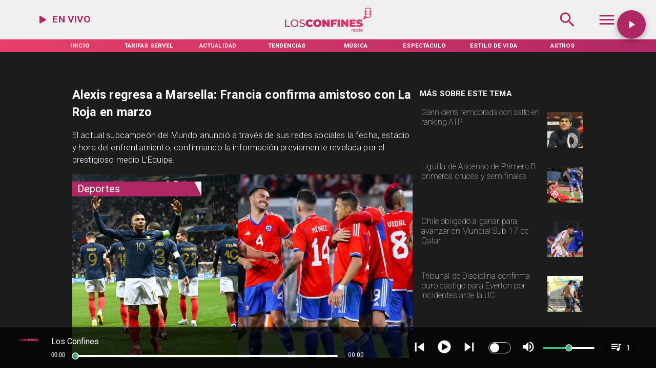

--- FILE ---
content_type: text/html; charset=utf-8
request_url: https://www.radiolosconfines.cl/deportes/alexis-regresa-marsella-francia-confirma-amistoso-roja-marzo
body_size: 35388
content:
<!DOCTYPE html><html lang="es-CL"><head><link rel="preload" as="style" href="https://s3-mspro.nyc3.cdn.digitaloceanspaces.com/tenant/64dd01588c4ec9807ac38747/templates/64dd02d9c076191b8eefc4fb/styles/publish/lg.css?v=1710959141"/><meta charSet="utf-8"/><meta name="viewport" content="width=device-width, initial-scale=1, maximum-scale=5"/><link rel="alternative" type="application/rss+xml" title="Radio Los Confines RSS Feed" href="/rss/feed"/><link rel="alternative" type="application/atom+xml" title="Radio Los Confines Atom Feed" href="/rss/atom"/><style>
                :root {
                  --primaryTitle: #ffffffff;
                  --secondaryTitle: #1c1c1cff;
                  --primary: #b02765ff;
                  --secondary: #f0f0f0ff;
                  --error: undefined;
                  --warning: undefined;
                  --info: #e73f69ff;
                  --success: undefined;

                  --Primary: Roboto;
                  --Secondary: Roboto;
                  --Corporate: Cinzel;
                  --Heading: undefined;
                  --SubHeading: undefined;
                  --Body: undefined;
                  --Caption: undefined;
                 }

                 .music-player-panel .audio-title, .music-player-panel .duration {
                  font-family: var(--Primary);
                 }
                  </style><link class="template-link-css" rel="stylesheet" href="https://s3-mspro.nyc3.cdn.digitaloceanspaces.com/tenant/64dd01588c4ec9807ac38747/templates/64dd02d9c076191b8eefc4fb/styles/publish/lg.css?v=1710959141"/><noscript><link rel="stylesheet" href="https://s3-mspro.nyc3.cdn.digitaloceanspaces.com/tenant/64dd01588c4ec9807ac38747/templates/64dd02d9c076191b8eefc4fb/styles/publish/lg.css?v=1710959141" /></noscript><title>Alexis regresa a Marsella: Francia confirma amistoso con La Roja en marzo</title><meta name="robots" content="index,follow,max-snippet:300,max-image-preview:large,max-video-preview:60"/><meta name="description" content="​El actual subcampeón del Mundo anunció a través de sus redes sociales la fecha, estadio y hora del enfrentamiento, confirmando la información previamente revelada por el prestigioso medio L’Equipe."/><link rel="alternate"/><meta name="twitter:card" content="summary_large_image"/><meta property="fb:app_id" content="573880000977363"/><meta property="og:title" content="Alexis regresa a Marsella: Francia confirma amistoso con La Roja en marzo"/><meta property="og:description" content="​El actual subcampeón del Mundo anunció a través de sus redes sociales la fecha, estadio y hora del enfrentamiento, confirmando la información previamente revelada por el prestigioso medio L’Equipe."/><meta property="og:url" content="https://www.radiolosconfines.cl/deportes/alexis-regresa-marsella-francia-confirma-amistoso-roja-marzo"/><meta property="og:type" content="article"/><meta property="article:published_time" content="2024-01-24T15:40:00-03:00"/><meta property="article:modified_time" content="2024-01-24T16:01:01-03:00"/><meta property="article:author" content="https://www.radiolosconfines.cl/author/cristobal-ignacio-adones-reyes"/><meta property="article:tag" content="Selección Chilena"/><meta property="article:tag" content="Selección de Francia"/><meta property="og:image" content="https://s3-mspro.nyc3.cdn.digitaloceanspaces.com/tenant/6511ab48ed370780759ae0ec/mediaLibrary/photo/f7858505-f369-495e-9700-84b7e494dad3-extra-large-standard-q100.png?v=1706122847"/><meta property="og:image:alt" content="Chile"/><meta property="og:locale" content="es_CL"/><meta property="og:site_name" content="Radio Los Confines"/><link rel="canonical" href="https://www.radiolosconfines.cl/deportes/alexis-regresa-marsella-francia-confirma-amistoso-roja-marzo"/><meta name="theme-color"/><meta name="google-site-verification"/><meta name="keywords" content="alexis, roja, francia"/><meta property="og:updated_time" content="2024-01-24T16:01:01-03:00"/><link rel="icon" href="https://s3-mspro.nyc3.cdn.digitaloceanspaces.com/tenant/64dd01588c4ec9807ac38747/mediaLibrary/photo/84f55fcd-7b9d-4aec-8e80-f4eb663b8b06-icon-small-standard-q100.jpeg?v=1707162701" sizes="16x16"/><link rel="apple-touch-icon" href="https://s3-mspro.nyc3.cdn.digitaloceanspaces.com/tenant/64dd01588c4ec9807ac38747/mediaLibrary/photo/84f55fcd-7b9d-4aec-8e80-f4eb663b8b06-icon-large-standard-q100.jpeg?v=1707162701" sizes="32x32"/><script type="application/ld+json">{"@context":"https://schema.org","@type":"Organization","@id":"https://www.radiolosconfines.cl","logo":"https://s3-mspro.nyc3.cdn.digitaloceanspaces.com/tenant/64dd01588c4ec9807ac38747/mediaLibrary/photo/7f27524d-8292-4f8e-bd8f-6ecf87d5dbe7-extra-large-standard-q100.png?v=1692206357","legalName":"Radio Los Confines","name":"Radio Los Confines","url":"https://www.radiolosconfines.cl","sameAs":["https://web.facebook.com/profile.php?id=100090442016010",null,"https://www.instagram.com/losconfinesradio/",null,"https://www.radiolosconfines.cl/rss/feed"]}</script><script type="application/ld+json">{"@context":"https://schema.org","@type":"BreadcrumbList","itemListElement":[{"@type":"ListItem","position":1,"item":{"@id":"https://www.radiolosconfines.cl","name":"Home"}},{"@type":"ListItem","position":2,"item":{"@id":"https://www.radiolosconfines.cl/deportes/alexis-regresa-marsella-francia-confirma-amistoso-roja-marzo","name":"deportes"}},{"@type":"ListItem","position":3,"item":{"@id":"https://www.radiolosconfines.cl/deportes/alexis-regresa-marsella-francia-confirma-amistoso-roja-marzo","name":"alexis-regresa-marsella-francia-confirma-amistoso-roja-marzo"}}]}</script><script type="application/ld+json">{"@context":"https://schema.org","@type":"Organization","url":"https://www.radiolosconfines.cl","logo":"https://s3-mspro.nyc3.cdn.digitaloceanspaces.com/tenant/64dd01588c4ec9807ac38747/mediaLibrary/photo/7f27524d-8292-4f8e-bd8f-6ecf87d5dbe7-extra-large-standard-q100.png?v=1692206357","contactPoint":[{"contactType":"Contacto","areaServed":"CL","availableLanguage":["Spanish"],"@type":"ContactPoint"}]}</script><script type="application/ld+json">{"@context":"https://schema.org","@type":"Organization","logo":"https://s3-mspro.nyc3.cdn.digitaloceanspaces.com/tenant/64dd01588c4ec9807ac38747/mediaLibrary/photo/7f27524d-8292-4f8e-bd8f-6ecf87d5dbe7-extra-large-standard-q100.png?v=1692206357","url":"https://www.radiolosconfines.cl"}</script><script type="application/ld+json">{"@context":"https://schema.org","@type":"Brand","@id":"https://www.radiolosconfines.cl","slogan":"Música solo para ti","logo":"https://s3-mspro.nyc3.cdn.digitaloceanspaces.com/tenant/64dd01588c4ec9807ac38747/mediaLibrary/photo/7f27524d-8292-4f8e-bd8f-6ecf87d5dbe7-extra-large-standard-q100.png?v=1692206357"}</script><script type="application/ld+json">{"@context":"https://schema.org","@type":"ImageObject","contentUrl":"https://s3-mspro.nyc3.cdn.digitaloceanspaces.com/tenant/6511ab48ed370780759ae0ec/mediaLibrary/photo/f7858505-f369-495e-9700-84b7e494dad3-extra-large-standard-q100.png?v=1706122847","creator":{"@type":"Person","name":"Chile"},"copyrightNotice":"Radio Los Confines","creditText":"Radio Los Confines","license":"https://www.radiolosconfines.cl","acquireLicensePage":"https://www.radiolosconfines.cl"}</script><link rel="preload" href="https://s3-mspro.nyc3.cdn.digitaloceanspaces.com/tenant/6511ab48ed370780759ae0ec/mediaLibrary/photo/f7858505-f369-495e-9700-84b7e494dad3-large-standard-q100.png?v=1706122847" as="image"/><link rel="preload" href="https://s3-mspro.nyc3.cdn.digitaloceanspaces.com/tenant/6511ab48ed370780759ae0ec/mediaLibrary/photo/35f8c391-cf95-455f-8150-a065a970dab5-medium-standard-q100.avif?v=1763411317" as="image"/><link rel="preload" href="https://s3-mspro.nyc3.cdn.digitaloceanspaces.com/tenant/6511ab48ed370780759ae0ec/mediaLibrary/photo/761ae4bb-c856-4931-a3b0-d5347e7e075b-medium-standard-q100.avif?v=1763411151" as="image"/><link rel="preload" href="https://s3-mspro.nyc3.cdn.digitaloceanspaces.com/tenant/6511ab48ed370780759ae0ec/mediaLibrary/photo/3f462793-fd62-4a05-ac22-6e95eeef464e-medium-standard-q100.avif?v=1762462191" as="image"/><link rel="preload" href="https://s3-mspro.nyc3.cdn.digitaloceanspaces.com/tenant/6511ab48ed370780759ae0ec/mediaLibrary/photo/a61da320-4028-4d23-834e-770d25fe66fd-medium-standard-q100.avif?v=1762461746" as="image"/><link rel="preload" href="https://s3-mspro.nyc3.cdn.digitaloceanspaces.com/tenant/6511ab48ed370780759ae0ec/mediaLibrary/photo/3ec8ee47-f00f-4501-aab0-c49254f0312e-extra-large-standard-q100.avif?v=1763592581" as="image"/><link rel="preload" href="https://s3-mspro.nyc3.cdn.digitaloceanspaces.com/tenant/64dd01588c4ec9807ac38747/mediaLibrary/photo/7f27524d-8292-4f8e-bd8f-6ecf87d5dbe7-extra-large-standard-q100.png?v=1692206357" as="image"/><meta name="next-head-count" content="47"/><meta charSet="utf-8"/><meta name="emotion-insertion-point" content=""/><link rel="preconnect" href="https://s3-mspro.nyc3.cdn.digitaloceanspaces.com"/><link rel="preconnect" href="https://www.googletagmanager.com"/><link rel="preconnect" href="https://fonts.googleapis.com"/><link rel="preconnect" href="https://securepubads.g.doubleclick.net"/><link rel="stylesheet" crossorigin="anonymous" data-href="https://fonts.googleapis.com/css2?family=Anton&amp;family=PT+Serif:ital,wght@0,400;0,700;1,400;1,700&amp;display=swap&amp;family=Antonio:wght@100;200;300;400;500;600;700&amp;family=Merriweather+Sans:ital,wght@0,300;0,400;0,500;0,600;0,700;0,800;1,300;1,400;1,500;1,600;1,700;1,800&amp;family=Montserrat:ital,wght@0,100;0,200;0,300;0,400;0,500;0,600;0,700;0,800;0,900;1,100;1,200;1,300;1,400;1,500;1,600;1,700;1,800;1,900&amp;family=Open+Sans:ital,wght@0,300;0,400;0,500;0,600;0,700;0,800;1,300;1,400;1,500;1,600;1,700;1,800&amp;family=Oswald:wght@200;300;400;500;600;700&amp;family=Roboto+Slab:wght@100;300;400;500;600;700;800;900&amp;family=Cinzel:wght@400;500;600;700;800;900&amp;Alegreya:wght@400;500;600;700;800;900&amp;family=Lato:wght@100;300;400;700;900&amp;family=Merriweather:wght@300;400;700;900&amp;family=Poppins:wght@100;200;300;400;500;600;700;800;900&amp;family=Raleway:wght@100;200;300;400;500;600;700;800;900&amp;family=Roboto+Condensed:wght@300;400;700&amp;family=Roboto:wght@100;300;400;500;700;900&amp;family=Playfair+Display:wght@400;500;600;700;800;900&amp;display=swap"/><link rel="preconnect" href="https://fonts.gstatic.com" crossorigin /><script type="application/ld+json" data-nscript="beforeInteractive">{"@context":"https://schema.org","@type":"NewsArticle","mainEntityOfPage":{"@type":"WebPage","@id":"https://www.radiolosconfines.cl/deportes/alexis-regresa-marsella-francia-confirma-amistoso-roja-marzo"},"headline":"Alexis regresa a Marsella: Francia confirma amistoso con La Roja en marzo","image":{"@type":"ImageObject","url":"https://s3-mspro.nyc3.cdn.digitaloceanspaces.com/tenant/6511ab48ed370780759ae0ec/mediaLibrary/photo/f7858505-f369-495e-9700-84b7e494dad3-extra-large-standard-q100.png?v=1706122847","description":"Chile"},"datePublished":"2024-01-24T15:40:00-03:00","dateModified":"2024-01-24T16:01:01-03:00","keywords":"alexis, roja, francia","author":{"@type":"Person","url":"https://www.radiolosconfines.cl/author/cristobal-ignacio-adones-reyes","name":"Cristóbal Ignacio Adones Reyes"},"publisher":{"@type":"Organization","name":"Radio Los Confines","logo":{"@type":"ImageObject","url":"https://s3-mspro.nyc3.cdn.digitaloceanspaces.com/tenant/64dd01588c4ec9807ac38747/mediaLibrary/photo/7f27524d-8292-4f8e-bd8f-6ecf87d5dbe7-extra-large-standard-q100.png?v=1692206357"},"sameAs":["https://web.facebook.com/profile.php?id=100090442016010",null,"https://www.instagram.com/losconfinesradio/",null,"https://www.radiolosconfines.cl/rss/feed"]},"description":"​El actual subcampeón del Mundo anunció a través de sus redes sociales la fecha, estadio y hora del enfrentamiento, confirmando la información previamente revelada por el prestigioso medio L’Equipe.","articleSection":"Deportes","articleBody":"Este miércoles, la Selección de Francia hizo oficial el tan anticipado duelo preparatorio contra Chile, programado para el próximo mes de marzo. A través de un mensaje difundido en sus redes sociales, el actual subcampeón del Mundo confirmó los detalles del compromiso, poniendo fin a las especulaciones que habían circulado en los últimos días. La selección francesa se enfrentará a Chile en el Vélodrome de Orange, en Marsella, el 26 de marzo , anunció la publicación, ratificando así lo que previamente había adelantado el prestigioso medio L’Equip e. El estadio Vélodrome de Orange será el escenario de este emocionante enfrentamiento, y la hora pactada para el inicio del juego será a las 21:00 horas de suelo galo, lo que equivale a las 17:00 horas en Chile. ​El duelo reviste especial importancia para el &#x27;Equipo de Todos&#x27;, que espera contar con un nuevo director técnico en sus filas, posiblemente Ricardo Gareca. Además, el partido marcará el regreso de Alexis Sánchez a Marsella, ciudad donde brilló junto al Olympique. Es relevante destacar que la última vez que Chile se enfrentó a &#x27;Les Bleus&#x27; fue en agosto de 2011, en Montpellier. En aquella ocasión, el enfrentamiento culminó con un empate 1-1, con goles anotados por Loïc Rémy (20&#x27;) y Nicolás Córdova (76&#x27;). Los aficionados esperan con expectación este nuevo encuentro, que promete ser un emocionante capítulo en la historia futbolística entre ambas naciones. L’Équipe de France affrontera le 𝑪𝑯𝑰𝑳𝑰 🇨🇱 à l’Orange Vélodrome de 𝑴𝒂𝒓𝒔𝒆𝒊𝒍𝒍𝒆 le 26 mars prochain 🙌 #FiersdetreBleus pic.twitter.com/LDyxBLuzNs — Equipe de France ⭐⭐ (@equipedefrance) January 24, 2024","inLanguage":"es-ES"}</script><script type="application/ld+json" data-nscript="beforeInteractive">{"@context":"https://schema.org","@type":"ItemList","name":"Últimas Notícias y destacados","itemListElement":[{"@type":"ListItem","position":1,"url":"https://www.radiolosconfines.cl/deportes/garin-cierra-temporada-salto-ranking-atp","name":"Garin cierra temporada con salto en ranking ATP","image":"https://s3-mspro.nyc3.cdn.digitaloceanspaces.com/tenant/6511ab48ed370780759ae0ec/mediaLibrary/photo/35f8c391-cf95-455f-8150-a065a970dab5-extra-large-standard-q100.avif?v=1763411317"},{"@type":"ListItem","position":2,"url":"https://www.radiolosconfines.cl/deportes/liguilla-ascenso-cruces-semifinales","name":"Liguilla de Ascenso de Primera B: primeros cruces y semifinales","image":"https://s3-mspro.nyc3.cdn.digitaloceanspaces.com/tenant/6511ab48ed370780759ae0ec/mediaLibrary/photo/761ae4bb-c856-4931-a3b0-d5347e7e075b-extra-large-standard-q100.avif?v=1763411151"},{"@type":"ListItem","position":3,"url":"https://www.radiolosconfines.cl/deportes/chile-obligado-ganar-avanzar-mundial-sub-17-qatar","name":"Chile obligado a ganar para avanzar en Mundial Sub 17 de Qatar","image":"https://s3-mspro.nyc3.cdn.digitaloceanspaces.com/tenant/6511ab48ed370780759ae0ec/mediaLibrary/photo/3f462793-fd62-4a05-ac22-6e95eeef464e-extra-large-standard-q100.avif?v=1762462191"},{"@type":"ListItem","position":4,"url":"https://www.radiolosconfines.cl/deportes/tribunal-disciplina-confirma-duro-castigo-everton-incidentes-uc","name":"Tribunal de Disciplina confirma duro castigo para Everton por incidentes ante la UC","image":"https://s3-mspro.nyc3.cdn.digitaloceanspaces.com/tenant/6511ab48ed370780759ae0ec/mediaLibrary/photo/a61da320-4028-4d23-834e-770d25fe66fd-extra-large-standard-q100.avif?v=1762461746"},{"@type":"ListItem","position":5,"url":"https://www.radiolosconfines.cl/deportes/deportista-team-parachile-gana-oros-juegos-parapanamericanos-juveniles","name":"Deportista del Team ParaChile gana dos oros en Juegos Parapanamericanos Juveniles","image":"https://s3-mspro.nyc3.cdn.digitaloceanspaces.com/tenant/6511ab48ed370780759ae0ec/mediaLibrary/photo/c0697a2b-9337-49e0-9306-a6cb338143fb-extra-large-standard-q100.avif?v=1762461274"}]}</script><link rel="preload" href="/_next/static/css/39a42536b58430f6.css" as="style"/><link rel="stylesheet" href="/_next/static/css/39a42536b58430f6.css" data-n-g=""/><noscript data-n-css=""></noscript><script defer="" nomodule="" src="/_next/static/chunks/polyfills-c67a75d1b6f99dc8.js"></script><script src="https://securepubads.g.doubleclick.net/tag/js/gpt.js" defer="" data-nscript="beforeInteractive"></script><script src="https://pagead2.googlesyndication.com/pagead/js/adsbygoogle.js" defer="" data-nscript="beforeInteractive"></script><script src="https://www.googletagmanager.com/gtag/js?id=G-JL55RQV52H" defer="" data-nscript="beforeInteractive"></script><script data-cfasync="false" src="https://cmp.gatekeeperconsent.com/min.js" defer="" data-nscript="beforeInteractive"></script><script data-cfasync="false" src="https://the.gatekeeperconsent.com/cmp.min.js" defer="" data-nscript="beforeInteractive"></script><script src="https://www.ezojs.com/ezoic/sa.min.js" defer="" data-nscript="beforeInteractive"></script><script src="/_next/static/chunks/webpack-6a30fc555e0afd4c.js" defer=""></script><script src="/_next/static/chunks/framework-314c182fa7e2bf37.js" defer=""></script><script src="/_next/static/chunks/main-8a01eb95448581a5.js" defer=""></script><script src="/_next/static/chunks/pages/_app-e866be36ac2df23c.js" defer=""></script><script src="/_next/static/chunks/2852872c-304323d344ff1d1e.js" defer=""></script><script src="/_next/static/chunks/4148-8516a8aff948bf71.js" defer=""></script><script src="/_next/static/chunks/2752-b9d3e8cf937fa95c.js" defer=""></script><script src="/_next/static/chunks/4558-9588783eccdd58ed.js" defer=""></script><script src="/_next/static/chunks/pages/%5B%5B...slug%5D%5D-1a448c780f8e3e7b.js" defer=""></script><script src="/_next/static/build/_buildManifest.js" defer=""></script><script src="/_next/static/build/_ssgManifest.js" defer=""></script><style data-href="https://fonts.googleapis.com/css2?family=Anton&family=PT+Serif:ital,wght@0,400;0,700;1,400;1,700&display=swap&family=Antonio:wght@100;200;300;400;500;600;700&family=Merriweather+Sans:ital,wght@0,300;0,400;0,500;0,600;0,700;0,800;1,300;1,400;1,500;1,600;1,700;1,800&family=Montserrat:ital,wght@0,100;0,200;0,300;0,400;0,500;0,600;0,700;0,800;0,900;1,100;1,200;1,300;1,400;1,500;1,600;1,700;1,800;1,900&family=Open+Sans:ital,wght@0,300;0,400;0,500;0,600;0,700;0,800;1,300;1,400;1,500;1,600;1,700;1,800&family=Oswald:wght@200;300;400;500;600;700&family=Roboto+Slab:wght@100;300;400;500;600;700;800;900&family=Cinzel:wght@400;500;600;700;800;900&Alegreya:wght@400;500;600;700;800;900&family=Lato:wght@100;300;400;700;900&family=Merriweather:wght@300;400;700;900&family=Poppins:wght@100;200;300;400;500;600;700;800;900&family=Raleway:wght@100;200;300;400;500;600;700;800;900&family=Roboto+Condensed:wght@300;400;700&family=Roboto:wght@100;300;400;500;700;900&family=Playfair+Display:wght@400;500;600;700;800;900&display=swap">@font-face{font-family:'Anton';font-style:normal;font-weight:400;font-display:swap;src:url(https://fonts.gstatic.com/s/anton/v26/1Ptgg87LROyAm0K3.woff) format('woff')}@font-face{font-family:'Antonio';font-style:normal;font-weight:100;font-display:swap;src:url(https://fonts.gstatic.com/s/antonio/v21/gNMbW3NwSYq_9WD34ngK5F8vR8T0PVxx8BtL.woff) format('woff')}@font-face{font-family:'Antonio';font-style:normal;font-weight:200;font-display:swap;src:url(https://fonts.gstatic.com/s/antonio/v21/gNMbW3NwSYq_9WD34ngK5F8vR8T0PVzx8RtL.woff) format('woff')}@font-face{font-family:'Antonio';font-style:normal;font-weight:300;font-display:swap;src:url(https://fonts.gstatic.com/s/antonio/v21/gNMbW3NwSYq_9WD34ngK5F8vR8T0PVwv8RtL.woff) format('woff')}@font-face{font-family:'Antonio';font-style:normal;font-weight:400;font-display:swap;src:url(https://fonts.gstatic.com/s/antonio/v21/gNMbW3NwSYq_9WD34ngK5F8vR8T0PVxx8RtL.woff) format('woff')}@font-face{font-family:'Antonio';font-style:normal;font-weight:500;font-display:swap;src:url(https://fonts.gstatic.com/s/antonio/v21/gNMbW3NwSYq_9WD34ngK5F8vR8T0PVxD8RtL.woff) format('woff')}@font-face{font-family:'Antonio';font-style:normal;font-weight:600;font-display:swap;src:url(https://fonts.gstatic.com/s/antonio/v21/gNMbW3NwSYq_9WD34ngK5F8vR8T0PVyv9htL.woff) format('woff')}@font-face{font-family:'Antonio';font-style:normal;font-weight:700;font-display:swap;src:url(https://fonts.gstatic.com/s/antonio/v21/gNMbW3NwSYq_9WD34ngK5F8vR8T0PVyW9htL.woff) format('woff')}@font-face{font-family:'Cinzel';font-style:normal;font-weight:400;font-display:swap;src:url(https://fonts.gstatic.com/s/cinzel/v25/8vIU7ww63mVu7gtR-kwKxNvkNOjw-tbnTYk.woff) format('woff')}@font-face{font-family:'Cinzel';font-style:normal;font-weight:500;font-display:swap;src:url(https://fonts.gstatic.com/s/cinzel/v25/8vIU7ww63mVu7gtR-kwKxNvkNOjw-uTnTYk.woff) format('woff')}@font-face{font-family:'Cinzel';font-style:normal;font-weight:600;font-display:swap;src:url(https://fonts.gstatic.com/s/cinzel/v25/8vIU7ww63mVu7gtR-kwKxNvkNOjw-gjgTYk.woff) format('woff')}@font-face{font-family:'Cinzel';font-style:normal;font-weight:700;font-display:swap;src:url(https://fonts.gstatic.com/s/cinzel/v25/8vIU7ww63mVu7gtR-kwKxNvkNOjw-jHgTYk.woff) format('woff')}@font-face{font-family:'Cinzel';font-style:normal;font-weight:800;font-display:swap;src:url(https://fonts.gstatic.com/s/cinzel/v25/8vIU7ww63mVu7gtR-kwKxNvkNOjw-lbgTYk.woff) format('woff')}@font-face{font-family:'Cinzel';font-style:normal;font-weight:900;font-display:swap;src:url(https://fonts.gstatic.com/s/cinzel/v25/8vIU7ww63mVu7gtR-kwKxNvkNOjw-n_gTYk.woff) format('woff')}@font-face{font-family:'Lato';font-style:normal;font-weight:100;font-display:swap;src:url(https://fonts.gstatic.com/s/lato/v24/S6u8w4BMUTPHh30wWA.woff) format('woff')}@font-face{font-family:'Lato';font-style:normal;font-weight:300;font-display:swap;src:url(https://fonts.gstatic.com/s/lato/v24/S6u9w4BMUTPHh7USeww.woff) format('woff')}@font-face{font-family:'Lato';font-style:normal;font-weight:400;font-display:swap;src:url(https://fonts.gstatic.com/s/lato/v24/S6uyw4BMUTPHvxo.woff) format('woff')}@font-face{font-family:'Lato';font-style:normal;font-weight:700;font-display:swap;src:url(https://fonts.gstatic.com/s/lato/v24/S6u9w4BMUTPHh6UVeww.woff) format('woff')}@font-face{font-family:'Lato';font-style:normal;font-weight:900;font-display:swap;src:url(https://fonts.gstatic.com/s/lato/v24/S6u9w4BMUTPHh50Xeww.woff) format('woff')}@font-face{font-family:'Merriweather';font-style:normal;font-weight:300;font-stretch:normal;font-display:swap;src:url(https://fonts.gstatic.com/s/merriweather/v32/u-4D0qyriQwlOrhSvowK_l5UcA6zuSYEqOzpPe3HOZJ5eX1WtLaQwmYiScCmDxhtNOKl8yDrgCcqEA.woff) format('woff')}@font-face{font-family:'Merriweather';font-style:normal;font-weight:400;font-stretch:normal;font-display:swap;src:url(https://fonts.gstatic.com/s/merriweather/v32/u-4D0qyriQwlOrhSvowK_l5UcA6zuSYEqOzpPe3HOZJ5eX1WtLaQwmYiScCmDxhtNOKl8yDr3icqEA.woff) format('woff')}@font-face{font-family:'Merriweather';font-style:normal;font-weight:700;font-stretch:normal;font-display:swap;src:url(https://fonts.gstatic.com/s/merriweather/v32/u-4D0qyriQwlOrhSvowK_l5UcA6zuSYEqOzpPe3HOZJ5eX1WtLaQwmYiScCmDxhtNOKl8yDrOSAqEA.woff) format('woff')}@font-face{font-family:'Merriweather';font-style:normal;font-weight:900;font-stretch:normal;font-display:swap;src:url(https://fonts.gstatic.com/s/merriweather/v32/u-4D0qyriQwlOrhSvowK_l5UcA6zuSYEqOzpPe3HOZJ5eX1WtLaQwmYiScCmDxhtNOKl8yDrdyAqEA.woff) format('woff')}@font-face{font-family:'Merriweather Sans';font-style:italic;font-weight:300;font-display:swap;src:url(https://fonts.gstatic.com/s/merriweathersans/v27/2-cM9IRs1JiJN1FRAMjTN5zd9vgsFHXwWDvLBsPDdpWMaq2TzesB.woff) format('woff')}@font-face{font-family:'Merriweather Sans';font-style:italic;font-weight:400;font-display:swap;src:url(https://fonts.gstatic.com/s/merriweathersans/v27/2-cM9IRs1JiJN1FRAMjTN5zd9vgsFHXwWDvLBsPDdpWMaq3NzesB.woff) format('woff')}@font-face{font-family:'Merriweather Sans';font-style:italic;font-weight:500;font-display:swap;src:url(https://fonts.gstatic.com/s/merriweathersans/v27/2-cM9IRs1JiJN1FRAMjTN5zd9vgsFHXwWDvLBsPDdpWMaq3_zesB.woff) format('woff')}@font-face{font-family:'Merriweather Sans';font-style:italic;font-weight:600;font-display:swap;src:url(https://fonts.gstatic.com/s/merriweathersans/v27/2-cM9IRs1JiJN1FRAMjTN5zd9vgsFHXwWDvLBsPDdpWMaq0TyusB.woff) format('woff')}@font-face{font-family:'Merriweather Sans';font-style:italic;font-weight:700;font-display:swap;src:url(https://fonts.gstatic.com/s/merriweathersans/v27/2-cM9IRs1JiJN1FRAMjTN5zd9vgsFHXwWDvLBsPDdpWMaq0qyusB.woff) format('woff')}@font-face{font-family:'Merriweather Sans';font-style:italic;font-weight:800;font-display:swap;src:url(https://fonts.gstatic.com/s/merriweathersans/v27/2-cM9IRs1JiJN1FRAMjTN5zd9vgsFHXwWDvLBsPDdpWMaq1NyusB.woff) format('woff')}@font-face{font-family:'Merriweather Sans';font-style:normal;font-weight:300;font-display:swap;src:url(https://fonts.gstatic.com/s/merriweathersans/v27/2-cO9IRs1JiJN1FRAMjTN5zd9vgsFF_5asQTb6hZ2JKZ_O4ljQ.woff) format('woff')}@font-face{font-family:'Merriweather Sans';font-style:normal;font-weight:400;font-display:swap;src:url(https://fonts.gstatic.com/s/merriweathersans/v27/2-cO9IRs1JiJN1FRAMjTN5zd9vgsFF_5asQTb6hZ2JKZou4ljQ.woff) format('woff')}@font-face{font-family:'Merriweather Sans';font-style:normal;font-weight:500;font-display:swap;src:url(https://fonts.gstatic.com/s/merriweathersans/v27/2-cO9IRs1JiJN1FRAMjTN5zd9vgsFF_5asQTb6hZ2JKZkO4ljQ.woff) format('woff')}@font-face{font-family:'Merriweather Sans';font-style:normal;font-weight:600;font-display:swap;src:url(https://fonts.gstatic.com/s/merriweathersans/v27/2-cO9IRs1JiJN1FRAMjTN5zd9vgsFF_5asQTb6hZ2JKZfOkljQ.woff) format('woff')}@font-face{font-family:'Merriweather Sans';font-style:normal;font-weight:700;font-display:swap;src:url(https://fonts.gstatic.com/s/merriweathersans/v27/2-cO9IRs1JiJN1FRAMjTN5zd9vgsFF_5asQTb6hZ2JKZRekljQ.woff) format('woff')}@font-face{font-family:'Merriweather Sans';font-style:normal;font-weight:800;font-display:swap;src:url(https://fonts.gstatic.com/s/merriweathersans/v27/2-cO9IRs1JiJN1FRAMjTN5zd9vgsFF_5asQTb6hZ2JKZIukljQ.woff) format('woff')}@font-face{font-family:'Montserrat';font-style:italic;font-weight:100;font-display:swap;src:url(https://fonts.gstatic.com/s/montserrat/v30/JTUFjIg1_i6t8kCHKm459Wx7xQYXK0vOoz6jq6R8aXw.woff) format('woff')}@font-face{font-family:'Montserrat';font-style:italic;font-weight:200;font-display:swap;src:url(https://fonts.gstatic.com/s/montserrat/v30/JTUFjIg1_i6t8kCHKm459Wx7xQYXK0vOoz6jqyR9aXw.woff) format('woff')}@font-face{font-family:'Montserrat';font-style:italic;font-weight:300;font-display:swap;src:url(https://fonts.gstatic.com/s/montserrat/v30/JTUFjIg1_i6t8kCHKm459Wx7xQYXK0vOoz6jq_p9aXw.woff) format('woff')}@font-face{font-family:'Montserrat';font-style:italic;font-weight:400;font-display:swap;src:url(https://fonts.gstatic.com/s/montserrat/v30/JTUFjIg1_i6t8kCHKm459Wx7xQYXK0vOoz6jq6R9aXw.woff) format('woff')}@font-face{font-family:'Montserrat';font-style:italic;font-weight:500;font-display:swap;src:url(https://fonts.gstatic.com/s/montserrat/v30/JTUFjIg1_i6t8kCHKm459Wx7xQYXK0vOoz6jq5Z9aXw.woff) format('woff')}@font-face{font-family:'Montserrat';font-style:italic;font-weight:600;font-display:swap;src:url(https://fonts.gstatic.com/s/montserrat/v30/JTUFjIg1_i6t8kCHKm459Wx7xQYXK0vOoz6jq3p6aXw.woff) format('woff')}@font-face{font-family:'Montserrat';font-style:italic;font-weight:700;font-display:swap;src:url(https://fonts.gstatic.com/s/montserrat/v30/JTUFjIg1_i6t8kCHKm459Wx7xQYXK0vOoz6jq0N6aXw.woff) format('woff')}@font-face{font-family:'Montserrat';font-style:italic;font-weight:800;font-display:swap;src:url(https://fonts.gstatic.com/s/montserrat/v30/JTUFjIg1_i6t8kCHKm459Wx7xQYXK0vOoz6jqyR6aXw.woff) format('woff')}@font-face{font-family:'Montserrat';font-style:italic;font-weight:900;font-display:swap;src:url(https://fonts.gstatic.com/s/montserrat/v30/JTUFjIg1_i6t8kCHKm459Wx7xQYXK0vOoz6jqw16aXw.woff) format('woff')}@font-face{font-family:'Montserrat';font-style:normal;font-weight:100;font-display:swap;src:url(https://fonts.gstatic.com/s/montserrat/v30/JTUHjIg1_i6t8kCHKm4532VJOt5-QNFgpCtr6Uw9.woff) format('woff')}@font-face{font-family:'Montserrat';font-style:normal;font-weight:200;font-display:swap;src:url(https://fonts.gstatic.com/s/montserrat/v30/JTUHjIg1_i6t8kCHKm4532VJOt5-QNFgpCvr6Ew9.woff) format('woff')}@font-face{font-family:'Montserrat';font-style:normal;font-weight:300;font-display:swap;src:url(https://fonts.gstatic.com/s/montserrat/v30/JTUHjIg1_i6t8kCHKm4532VJOt5-QNFgpCs16Ew9.woff) format('woff')}@font-face{font-family:'Montserrat';font-style:normal;font-weight:400;font-display:swap;src:url(https://fonts.gstatic.com/s/montserrat/v30/JTUHjIg1_i6t8kCHKm4532VJOt5-QNFgpCtr6Ew9.woff) format('woff')}@font-face{font-family:'Montserrat';font-style:normal;font-weight:500;font-display:swap;src:url(https://fonts.gstatic.com/s/montserrat/v30/JTUHjIg1_i6t8kCHKm4532VJOt5-QNFgpCtZ6Ew9.woff) format('woff')}@font-face{font-family:'Montserrat';font-style:normal;font-weight:600;font-display:swap;src:url(https://fonts.gstatic.com/s/montserrat/v30/JTUHjIg1_i6t8kCHKm4532VJOt5-QNFgpCu170w9.woff) format('woff')}@font-face{font-family:'Montserrat';font-style:normal;font-weight:700;font-display:swap;src:url(https://fonts.gstatic.com/s/montserrat/v30/JTUHjIg1_i6t8kCHKm4532VJOt5-QNFgpCuM70w9.woff) format('woff')}@font-face{font-family:'Montserrat';font-style:normal;font-weight:800;font-display:swap;src:url(https://fonts.gstatic.com/s/montserrat/v30/JTUHjIg1_i6t8kCHKm4532VJOt5-QNFgpCvr70w9.woff) format('woff')}@font-face{font-family:'Montserrat';font-style:normal;font-weight:900;font-display:swap;src:url(https://fonts.gstatic.com/s/montserrat/v30/JTUHjIg1_i6t8kCHKm4532VJOt5-QNFgpCvC70w9.woff) format('woff')}@font-face{font-family:'Open Sans';font-style:italic;font-weight:300;font-stretch:normal;font-display:swap;src:url(https://fonts.gstatic.com/s/opensans/v43/memQYaGs126MiZpBA-UFUIcVXSCEkx2cmqvXlWq8tWZ0Pw86hd0Rk5hkaVQ.woff) format('woff')}@font-face{font-family:'Open Sans';font-style:italic;font-weight:400;font-stretch:normal;font-display:swap;src:url(https://fonts.gstatic.com/s/opensans/v43/memQYaGs126MiZpBA-UFUIcVXSCEkx2cmqvXlWq8tWZ0Pw86hd0Rk8ZkaVQ.woff) format('woff')}@font-face{font-family:'Open Sans';font-style:italic;font-weight:500;font-stretch:normal;font-display:swap;src:url(https://fonts.gstatic.com/s/opensans/v43/memQYaGs126MiZpBA-UFUIcVXSCEkx2cmqvXlWq8tWZ0Pw86hd0Rk_RkaVQ.woff) format('woff')}@font-face{font-family:'Open Sans';font-style:italic;font-weight:600;font-stretch:normal;font-display:swap;src:url(https://fonts.gstatic.com/s/opensans/v43/memQYaGs126MiZpBA-UFUIcVXSCEkx2cmqvXlWq8tWZ0Pw86hd0RkxhjaVQ.woff) format('woff')}@font-face{font-family:'Open Sans';font-style:italic;font-weight:700;font-stretch:normal;font-display:swap;src:url(https://fonts.gstatic.com/s/opensans/v43/memQYaGs126MiZpBA-UFUIcVXSCEkx2cmqvXlWq8tWZ0Pw86hd0RkyFjaVQ.woff) format('woff')}@font-face{font-family:'Open Sans';font-style:italic;font-weight:800;font-stretch:normal;font-display:swap;src:url(https://fonts.gstatic.com/s/opensans/v43/memQYaGs126MiZpBA-UFUIcVXSCEkx2cmqvXlWq8tWZ0Pw86hd0Rk0ZjaVQ.woff) format('woff')}@font-face{font-family:'Open Sans';font-style:normal;font-weight:300;font-stretch:normal;font-display:swap;src:url(https://fonts.gstatic.com/s/opensans/v43/memSYaGs126MiZpBA-UvWbX2vVnXBbObj2OVZyOOSr4dVJWUgsiH0C4k.woff) format('woff')}@font-face{font-family:'Open Sans';font-style:normal;font-weight:400;font-stretch:normal;font-display:swap;src:url(https://fonts.gstatic.com/s/opensans/v43/memSYaGs126MiZpBA-UvWbX2vVnXBbObj2OVZyOOSr4dVJWUgsjZ0C4k.woff) format('woff')}@font-face{font-family:'Open Sans';font-style:normal;font-weight:500;font-stretch:normal;font-display:swap;src:url(https://fonts.gstatic.com/s/opensans/v43/memSYaGs126MiZpBA-UvWbX2vVnXBbObj2OVZyOOSr4dVJWUgsjr0C4k.woff) format('woff')}@font-face{font-family:'Open Sans';font-style:normal;font-weight:600;font-stretch:normal;font-display:swap;src:url(https://fonts.gstatic.com/s/opensans/v43/memSYaGs126MiZpBA-UvWbX2vVnXBbObj2OVZyOOSr4dVJWUgsgH1y4k.woff) format('woff')}@font-face{font-family:'Open Sans';font-style:normal;font-weight:700;font-stretch:normal;font-display:swap;src:url(https://fonts.gstatic.com/s/opensans/v43/memSYaGs126MiZpBA-UvWbX2vVnXBbObj2OVZyOOSr4dVJWUgsg-1y4k.woff) format('woff')}@font-face{font-family:'Open Sans';font-style:normal;font-weight:800;font-stretch:normal;font-display:swap;src:url(https://fonts.gstatic.com/s/opensans/v43/memSYaGs126MiZpBA-UvWbX2vVnXBbObj2OVZyOOSr4dVJWUgshZ1y4k.woff) format('woff')}@font-face{font-family:'Oswald';font-style:normal;font-weight:200;font-display:swap;src:url(https://fonts.gstatic.com/s/oswald/v56/TK3_WkUHHAIjg75cFRf3bXL8LICs13FvgUI.woff) format('woff')}@font-face{font-family:'Oswald';font-style:normal;font-weight:300;font-display:swap;src:url(https://fonts.gstatic.com/s/oswald/v56/TK3_WkUHHAIjg75cFRf3bXL8LICs169vgUI.woff) format('woff')}@font-face{font-family:'Oswald';font-style:normal;font-weight:400;font-display:swap;src:url(https://fonts.gstatic.com/s/oswald/v56/TK3_WkUHHAIjg75cFRf3bXL8LICs1_FvgUI.woff) format('woff')}@font-face{font-family:'Oswald';font-style:normal;font-weight:500;font-display:swap;src:url(https://fonts.gstatic.com/s/oswald/v56/TK3_WkUHHAIjg75cFRf3bXL8LICs18NvgUI.woff) format('woff')}@font-face{font-family:'Oswald';font-style:normal;font-weight:600;font-display:swap;src:url(https://fonts.gstatic.com/s/oswald/v56/TK3_WkUHHAIjg75cFRf3bXL8LICs1y9ogUI.woff) format('woff')}@font-face{font-family:'Oswald';font-style:normal;font-weight:700;font-display:swap;src:url(https://fonts.gstatic.com/s/oswald/v56/TK3_WkUHHAIjg75cFRf3bXL8LICs1xZogUI.woff) format('woff')}@font-face{font-family:'PT Serif';font-style:italic;font-weight:400;font-display:swap;src:url(https://fonts.gstatic.com/s/ptserif/v18/EJRTQgYoZZY2vCFuvAFTzrk.woff) format('woff')}@font-face{font-family:'PT Serif';font-style:italic;font-weight:700;font-display:swap;src:url(https://fonts.gstatic.com/s/ptserif/v18/EJRQQgYoZZY2vCFuvAFT9gaQVy0.woff) format('woff')}@font-face{font-family:'PT Serif';font-style:normal;font-weight:400;font-display:swap;src:url(https://fonts.gstatic.com/s/ptserif/v18/EJRVQgYoZZY2vCFuvDFS.woff) format('woff')}@font-face{font-family:'PT Serif';font-style:normal;font-weight:700;font-display:swap;src:url(https://fonts.gstatic.com/s/ptserif/v18/EJRSQgYoZZY2vCFuvAnt65qW.woff) format('woff')}@font-face{font-family:'Playfair Display';font-style:normal;font-weight:400;font-display:swap;src:url(https://fonts.gstatic.com/s/playfairdisplay/v39/nuFvD-vYSZviVYUb_rj3ij__anPXJzDwcbmjWBN2PKdFvUDT.woff) format('woff')}@font-face{font-family:'Playfair Display';font-style:normal;font-weight:500;font-display:swap;src:url(https://fonts.gstatic.com/s/playfairdisplay/v39/nuFvD-vYSZviVYUb_rj3ij__anPXJzDwcbmjWBN2PKd3vUDT.woff) format('woff')}@font-face{font-family:'Playfair Display';font-style:normal;font-weight:600;font-display:swap;src:url(https://fonts.gstatic.com/s/playfairdisplay/v39/nuFvD-vYSZviVYUb_rj3ij__anPXJzDwcbmjWBN2PKebukDT.woff) format('woff')}@font-face{font-family:'Playfair Display';font-style:normal;font-weight:700;font-display:swap;src:url(https://fonts.gstatic.com/s/playfairdisplay/v39/nuFvD-vYSZviVYUb_rj3ij__anPXJzDwcbmjWBN2PKeiukDT.woff) format('woff')}@font-face{font-family:'Playfair Display';font-style:normal;font-weight:800;font-display:swap;src:url(https://fonts.gstatic.com/s/playfairdisplay/v39/nuFvD-vYSZviVYUb_rj3ij__anPXJzDwcbmjWBN2PKfFukDT.woff) format('woff')}@font-face{font-family:'Playfair Display';font-style:normal;font-weight:900;font-display:swap;src:url(https://fonts.gstatic.com/s/playfairdisplay/v39/nuFvD-vYSZviVYUb_rj3ij__anPXJzDwcbmjWBN2PKfsukDT.woff) format('woff')}@font-face{font-family:'Poppins';font-style:normal;font-weight:100;font-display:swap;src:url(https://fonts.gstatic.com/s/poppins/v23/pxiGyp8kv8JHgFVrLPTedA.woff) format('woff')}@font-face{font-family:'Poppins';font-style:normal;font-weight:200;font-display:swap;src:url(https://fonts.gstatic.com/s/poppins/v23/pxiByp8kv8JHgFVrLFj_V1g.woff) format('woff')}@font-face{font-family:'Poppins';font-style:normal;font-weight:300;font-display:swap;src:url(https://fonts.gstatic.com/s/poppins/v23/pxiByp8kv8JHgFVrLDz8V1g.woff) format('woff')}@font-face{font-family:'Poppins';font-style:normal;font-weight:400;font-display:swap;src:url(https://fonts.gstatic.com/s/poppins/v23/pxiEyp8kv8JHgFVrFJM.woff) format('woff')}@font-face{font-family:'Poppins';font-style:normal;font-weight:500;font-display:swap;src:url(https://fonts.gstatic.com/s/poppins/v23/pxiByp8kv8JHgFVrLGT9V1g.woff) format('woff')}@font-face{font-family:'Poppins';font-style:normal;font-weight:600;font-display:swap;src:url(https://fonts.gstatic.com/s/poppins/v23/pxiByp8kv8JHgFVrLEj6V1g.woff) format('woff')}@font-face{font-family:'Poppins';font-style:normal;font-weight:700;font-display:swap;src:url(https://fonts.gstatic.com/s/poppins/v23/pxiByp8kv8JHgFVrLCz7V1g.woff) format('woff')}@font-face{font-family:'Poppins';font-style:normal;font-weight:800;font-display:swap;src:url(https://fonts.gstatic.com/s/poppins/v23/pxiByp8kv8JHgFVrLDD4V1g.woff) format('woff')}@font-face{font-family:'Poppins';font-style:normal;font-weight:900;font-display:swap;src:url(https://fonts.gstatic.com/s/poppins/v23/pxiByp8kv8JHgFVrLBT5V1g.woff) format('woff')}@font-face{font-family:'Raleway';font-style:normal;font-weight:100;font-display:swap;src:url(https://fonts.gstatic.com/s/raleway/v36/1Ptxg8zYS_SKggPN4iEgvnHyvveLxVvao4CM.woff) format('woff')}@font-face{font-family:'Raleway';font-style:normal;font-weight:200;font-display:swap;src:url(https://fonts.gstatic.com/s/raleway/v36/1Ptxg8zYS_SKggPN4iEgvnHyvveLxVtaooCM.woff) format('woff')}@font-face{font-family:'Raleway';font-style:normal;font-weight:300;font-display:swap;src:url(https://fonts.gstatic.com/s/raleway/v36/1Ptxg8zYS_SKggPN4iEgvnHyvveLxVuEooCM.woff) format('woff')}@font-face{font-family:'Raleway';font-style:normal;font-weight:400;font-display:swap;src:url(https://fonts.gstatic.com/s/raleway/v36/1Ptxg8zYS_SKggPN4iEgvnHyvveLxVvaooCM.woff) format('woff')}@font-face{font-family:'Raleway';font-style:normal;font-weight:500;font-display:swap;src:url(https://fonts.gstatic.com/s/raleway/v36/1Ptxg8zYS_SKggPN4iEgvnHyvveLxVvoooCM.woff) format('woff')}@font-face{font-family:'Raleway';font-style:normal;font-weight:600;font-display:swap;src:url(https://fonts.gstatic.com/s/raleway/v36/1Ptxg8zYS_SKggPN4iEgvnHyvveLxVsEpYCM.woff) format('woff')}@font-face{font-family:'Raleway';font-style:normal;font-weight:700;font-display:swap;src:url(https://fonts.gstatic.com/s/raleway/v36/1Ptxg8zYS_SKggPN4iEgvnHyvveLxVs9pYCM.woff) format('woff')}@font-face{font-family:'Raleway';font-style:normal;font-weight:800;font-display:swap;src:url(https://fonts.gstatic.com/s/raleway/v36/1Ptxg8zYS_SKggPN4iEgvnHyvveLxVtapYCM.woff) format('woff')}@font-face{font-family:'Raleway';font-style:normal;font-weight:900;font-display:swap;src:url(https://fonts.gstatic.com/s/raleway/v36/1Ptxg8zYS_SKggPN4iEgvnHyvveLxVtzpYCM.woff) format('woff')}@font-face{font-family:'Roboto';font-style:normal;font-weight:100;font-stretch:normal;font-display:swap;src:url(https://fonts.gstatic.com/s/roboto/v48/KFOMCnqEu92Fr1ME7kSn66aGLdTylUAMQXC89YmC2DPNWubEbGmQ.woff) format('woff')}@font-face{font-family:'Roboto';font-style:normal;font-weight:300;font-stretch:normal;font-display:swap;src:url(https://fonts.gstatic.com/s/roboto/v48/KFOMCnqEu92Fr1ME7kSn66aGLdTylUAMQXC89YmC2DPNWuaabWmQ.woff) format('woff')}@font-face{font-family:'Roboto';font-style:normal;font-weight:400;font-stretch:normal;font-display:swap;src:url(https://fonts.gstatic.com/s/roboto/v48/KFOMCnqEu92Fr1ME7kSn66aGLdTylUAMQXC89YmC2DPNWubEbWmQ.woff) format('woff')}@font-face{font-family:'Roboto';font-style:normal;font-weight:500;font-stretch:normal;font-display:swap;src:url(https://fonts.gstatic.com/s/roboto/v48/KFOMCnqEu92Fr1ME7kSn66aGLdTylUAMQXC89YmC2DPNWub2bWmQ.woff) format('woff')}@font-face{font-family:'Roboto';font-style:normal;font-weight:700;font-stretch:normal;font-display:swap;src:url(https://fonts.gstatic.com/s/roboto/v48/KFOMCnqEu92Fr1ME7kSn66aGLdTylUAMQXC89YmC2DPNWuYjammQ.woff) format('woff')}@font-face{font-family:'Roboto';font-style:normal;font-weight:900;font-stretch:normal;font-display:swap;src:url(https://fonts.gstatic.com/s/roboto/v48/KFOMCnqEu92Fr1ME7kSn66aGLdTylUAMQXC89YmC2DPNWuZtammQ.woff) format('woff')}@font-face{font-family:'Roboto Condensed';font-style:normal;font-weight:300;font-display:swap;src:url(https://fonts.gstatic.com/s/robotocondensed/v30/ieVo2ZhZI2eCN5jzbjEETS9weq8-_d6T_POl0fRJeyXsovBK.woff) format('woff')}@font-face{font-family:'Roboto Condensed';font-style:normal;font-weight:400;font-display:swap;src:url(https://fonts.gstatic.com/s/robotocondensed/v30/ieVo2ZhZI2eCN5jzbjEETS9weq8-_d6T_POl0fRJeyWyovBK.woff) format('woff')}@font-face{font-family:'Roboto Condensed';font-style:normal;font-weight:700;font-display:swap;src:url(https://fonts.gstatic.com/s/robotocondensed/v30/ieVo2ZhZI2eCN5jzbjEETS9weq8-_d6T_POl0fRJeyVVpfBK.woff) format('woff')}@font-face{font-family:'Roboto Slab';font-style:normal;font-weight:100;font-display:swap;src:url(https://fonts.gstatic.com/s/robotoslab/v35/BngbUXZYTXPIvIBgJJSb6s3BzlRRfKOFbvjojIWWaw.woff) format('woff')}@font-face{font-family:'Roboto Slab';font-style:normal;font-weight:300;font-display:swap;src:url(https://fonts.gstatic.com/s/robotoslab/v35/BngbUXZYTXPIvIBgJJSb6s3BzlRRfKOFbvjo0oSWaw.woff) format('woff')}@font-face{font-family:'Roboto Slab';font-style:normal;font-weight:400;font-display:swap;src:url(https://fonts.gstatic.com/s/robotoslab/v35/BngbUXZYTXPIvIBgJJSb6s3BzlRRfKOFbvjojISWaw.woff) format('woff')}@font-face{font-family:'Roboto Slab';font-style:normal;font-weight:500;font-display:swap;src:url(https://fonts.gstatic.com/s/robotoslab/v35/BngbUXZYTXPIvIBgJJSb6s3BzlRRfKOFbvjovoSWaw.woff) format('woff')}@font-face{font-family:'Roboto Slab';font-style:normal;font-weight:600;font-display:swap;src:url(https://fonts.gstatic.com/s/robotoslab/v35/BngbUXZYTXPIvIBgJJSb6s3BzlRRfKOFbvjoUoOWaw.woff) format('woff')}@font-face{font-family:'Roboto Slab';font-style:normal;font-weight:700;font-display:swap;src:url(https://fonts.gstatic.com/s/robotoslab/v35/BngbUXZYTXPIvIBgJJSb6s3BzlRRfKOFbvjoa4OWaw.woff) format('woff')}@font-face{font-family:'Roboto Slab';font-style:normal;font-weight:800;font-display:swap;src:url(https://fonts.gstatic.com/s/robotoslab/v35/BngbUXZYTXPIvIBgJJSb6s3BzlRRfKOFbvjoDIOWaw.woff) format('woff')}@font-face{font-family:'Roboto Slab';font-style:normal;font-weight:900;font-display:swap;src:url(https://fonts.gstatic.com/s/robotoslab/v35/BngbUXZYTXPIvIBgJJSb6s3BzlRRfKOFbvjoJYOWaw.woff) format('woff')}@font-face{font-family:'Anton';font-style:normal;font-weight:400;font-display:swap;src:url(https://fonts.gstatic.com/s/anton/v26/1Ptgg87LROyAm3K8-C8CSKlvPfE.woff2) format('woff2');unicode-range:U+0102-0103,U+0110-0111,U+0128-0129,U+0168-0169,U+01A0-01A1,U+01AF-01B0,U+0300-0301,U+0303-0304,U+0308-0309,U+0323,U+0329,U+1EA0-1EF9,U+20AB}@font-face{font-family:'Anton';font-style:normal;font-weight:400;font-display:swap;src:url(https://fonts.gstatic.com/s/anton/v26/1Ptgg87LROyAm3K9-C8CSKlvPfE.woff2) format('woff2');unicode-range:U+0100-02BA,U+02BD-02C5,U+02C7-02CC,U+02CE-02D7,U+02DD-02FF,U+0304,U+0308,U+0329,U+1D00-1DBF,U+1E00-1E9F,U+1EF2-1EFF,U+2020,U+20A0-20AB,U+20AD-20C0,U+2113,U+2C60-2C7F,U+A720-A7FF}@font-face{font-family:'Anton';font-style:normal;font-weight:400;font-display:swap;src:url(https://fonts.gstatic.com/s/anton/v26/1Ptgg87LROyAm3Kz-C8CSKlv.woff2) format('woff2');unicode-range:U+0000-00FF,U+0131,U+0152-0153,U+02BB-02BC,U+02C6,U+02DA,U+02DC,U+0304,U+0308,U+0329,U+2000-206F,U+20AC,U+2122,U+2191,U+2193,U+2212,U+2215,U+FEFF,U+FFFD}@font-face{font-family:'Antonio';font-style:normal;font-weight:100;font-display:swap;src:url(https://fonts.gstatic.com/s/antonio/v21/gNMEW3NwSYq_9WD3yHoiFaWw9MPZPA.woff2) format('woff2');unicode-range:U+0100-02BA,U+02BD-02C5,U+02C7-02CC,U+02CE-02D7,U+02DD-02FF,U+0304,U+0308,U+0329,U+1D00-1DBF,U+1E00-1E9F,U+1EF2-1EFF,U+2020,U+20A0-20AB,U+20AD-20C0,U+2113,U+2C60-2C7F,U+A720-A7FF}@font-face{font-family:'Antonio';font-style:normal;font-weight:100;font-display:swap;src:url(https://fonts.gstatic.com/s/antonio/v21/gNMEW3NwSYq_9WD3yHQiFaWw9MM.woff2) format('woff2');unicode-range:U+0000-00FF,U+0131,U+0152-0153,U+02BB-02BC,U+02C6,U+02DA,U+02DC,U+0304,U+0308,U+0329,U+2000-206F,U+20AC,U+2122,U+2191,U+2193,U+2212,U+2215,U+FEFF,U+FFFD}@font-face{font-family:'Antonio';font-style:normal;font-weight:200;font-display:swap;src:url(https://fonts.gstatic.com/s/antonio/v21/gNMEW3NwSYq_9WD3yHoiFaWw9MPZPA.woff2) format('woff2');unicode-range:U+0100-02BA,U+02BD-02C5,U+02C7-02CC,U+02CE-02D7,U+02DD-02FF,U+0304,U+0308,U+0329,U+1D00-1DBF,U+1E00-1E9F,U+1EF2-1EFF,U+2020,U+20A0-20AB,U+20AD-20C0,U+2113,U+2C60-2C7F,U+A720-A7FF}@font-face{font-family:'Antonio';font-style:normal;font-weight:200;font-display:swap;src:url(https://fonts.gstatic.com/s/antonio/v21/gNMEW3NwSYq_9WD3yHQiFaWw9MM.woff2) format('woff2');unicode-range:U+0000-00FF,U+0131,U+0152-0153,U+02BB-02BC,U+02C6,U+02DA,U+02DC,U+0304,U+0308,U+0329,U+2000-206F,U+20AC,U+2122,U+2191,U+2193,U+2212,U+2215,U+FEFF,U+FFFD}@font-face{font-family:'Antonio';font-style:normal;font-weight:300;font-display:swap;src:url(https://fonts.gstatic.com/s/antonio/v21/gNMEW3NwSYq_9WD3yHoiFaWw9MPZPA.woff2) format('woff2');unicode-range:U+0100-02BA,U+02BD-02C5,U+02C7-02CC,U+02CE-02D7,U+02DD-02FF,U+0304,U+0308,U+0329,U+1D00-1DBF,U+1E00-1E9F,U+1EF2-1EFF,U+2020,U+20A0-20AB,U+20AD-20C0,U+2113,U+2C60-2C7F,U+A720-A7FF}@font-face{font-family:'Antonio';font-style:normal;font-weight:300;font-display:swap;src:url(https://fonts.gstatic.com/s/antonio/v21/gNMEW3NwSYq_9WD3yHQiFaWw9MM.woff2) format('woff2');unicode-range:U+0000-00FF,U+0131,U+0152-0153,U+02BB-02BC,U+02C6,U+02DA,U+02DC,U+0304,U+0308,U+0329,U+2000-206F,U+20AC,U+2122,U+2191,U+2193,U+2212,U+2215,U+FEFF,U+FFFD}@font-face{font-family:'Antonio';font-style:normal;font-weight:400;font-display:swap;src:url(https://fonts.gstatic.com/s/antonio/v21/gNMEW3NwSYq_9WD3yHoiFaWw9MPZPA.woff2) format('woff2');unicode-range:U+0100-02BA,U+02BD-02C5,U+02C7-02CC,U+02CE-02D7,U+02DD-02FF,U+0304,U+0308,U+0329,U+1D00-1DBF,U+1E00-1E9F,U+1EF2-1EFF,U+2020,U+20A0-20AB,U+20AD-20C0,U+2113,U+2C60-2C7F,U+A720-A7FF}@font-face{font-family:'Antonio';font-style:normal;font-weight:400;font-display:swap;src:url(https://fonts.gstatic.com/s/antonio/v21/gNMEW3NwSYq_9WD3yHQiFaWw9MM.woff2) format('woff2');unicode-range:U+0000-00FF,U+0131,U+0152-0153,U+02BB-02BC,U+02C6,U+02DA,U+02DC,U+0304,U+0308,U+0329,U+2000-206F,U+20AC,U+2122,U+2191,U+2193,U+2212,U+2215,U+FEFF,U+FFFD}@font-face{font-family:'Antonio';font-style:normal;font-weight:500;font-display:swap;src:url(https://fonts.gstatic.com/s/antonio/v21/gNMEW3NwSYq_9WD3yHoiFaWw9MPZPA.woff2) format('woff2');unicode-range:U+0100-02BA,U+02BD-02C5,U+02C7-02CC,U+02CE-02D7,U+02DD-02FF,U+0304,U+0308,U+0329,U+1D00-1DBF,U+1E00-1E9F,U+1EF2-1EFF,U+2020,U+20A0-20AB,U+20AD-20C0,U+2113,U+2C60-2C7F,U+A720-A7FF}@font-face{font-family:'Antonio';font-style:normal;font-weight:500;font-display:swap;src:url(https://fonts.gstatic.com/s/antonio/v21/gNMEW3NwSYq_9WD3yHQiFaWw9MM.woff2) format('woff2');unicode-range:U+0000-00FF,U+0131,U+0152-0153,U+02BB-02BC,U+02C6,U+02DA,U+02DC,U+0304,U+0308,U+0329,U+2000-206F,U+20AC,U+2122,U+2191,U+2193,U+2212,U+2215,U+FEFF,U+FFFD}@font-face{font-family:'Antonio';font-style:normal;font-weight:600;font-display:swap;src:url(https://fonts.gstatic.com/s/antonio/v21/gNMEW3NwSYq_9WD3yHoiFaWw9MPZPA.woff2) format('woff2');unicode-range:U+0100-02BA,U+02BD-02C5,U+02C7-02CC,U+02CE-02D7,U+02DD-02FF,U+0304,U+0308,U+0329,U+1D00-1DBF,U+1E00-1E9F,U+1EF2-1EFF,U+2020,U+20A0-20AB,U+20AD-20C0,U+2113,U+2C60-2C7F,U+A720-A7FF}@font-face{font-family:'Antonio';font-style:normal;font-weight:600;font-display:swap;src:url(https://fonts.gstatic.com/s/antonio/v21/gNMEW3NwSYq_9WD3yHQiFaWw9MM.woff2) format('woff2');unicode-range:U+0000-00FF,U+0131,U+0152-0153,U+02BB-02BC,U+02C6,U+02DA,U+02DC,U+0304,U+0308,U+0329,U+2000-206F,U+20AC,U+2122,U+2191,U+2193,U+2212,U+2215,U+FEFF,U+FFFD}@font-face{font-family:'Antonio';font-style:normal;font-weight:700;font-display:swap;src:url(https://fonts.gstatic.com/s/antonio/v21/gNMEW3NwSYq_9WD3yHoiFaWw9MPZPA.woff2) format('woff2');unicode-range:U+0100-02BA,U+02BD-02C5,U+02C7-02CC,U+02CE-02D7,U+02DD-02FF,U+0304,U+0308,U+0329,U+1D00-1DBF,U+1E00-1E9F,U+1EF2-1EFF,U+2020,U+20A0-20AB,U+20AD-20C0,U+2113,U+2C60-2C7F,U+A720-A7FF}@font-face{font-family:'Antonio';font-style:normal;font-weight:700;font-display:swap;src:url(https://fonts.gstatic.com/s/antonio/v21/gNMEW3NwSYq_9WD3yHQiFaWw9MM.woff2) format('woff2');unicode-range:U+0000-00FF,U+0131,U+0152-0153,U+02BB-02BC,U+02C6,U+02DA,U+02DC,U+0304,U+0308,U+0329,U+2000-206F,U+20AC,U+2122,U+2191,U+2193,U+2212,U+2215,U+FEFF,U+FFFD}@font-face{font-family:'Cinzel';font-style:normal;font-weight:400;font-display:swap;src:url(https://fonts.gstatic.com/s/cinzel/v25/8vIJ7ww63mVu7gt7-GT7PkRXM8Xx.woff2) format('woff2');unicode-range:U+0100-02BA,U+02BD-02C5,U+02C7-02CC,U+02CE-02D7,U+02DD-02FF,U+0304,U+0308,U+0329,U+1D00-1DBF,U+1E00-1E9F,U+1EF2-1EFF,U+2020,U+20A0-20AB,U+20AD-20C0,U+2113,U+2C60-2C7F,U+A720-A7FF}@font-face{font-family:'Cinzel';font-style:normal;font-weight:400;font-display:swap;src:url(https://fonts.gstatic.com/s/cinzel/v25/8vIJ7ww63mVu7gt79mT7PkRXMw.woff2) format('woff2');unicode-range:U+0000-00FF,U+0131,U+0152-0153,U+02BB-02BC,U+02C6,U+02DA,U+02DC,U+0304,U+0308,U+0329,U+2000-206F,U+20AC,U+2122,U+2191,U+2193,U+2212,U+2215,U+FEFF,U+FFFD}@font-face{font-family:'Cinzel';font-style:normal;font-weight:500;font-display:swap;src:url(https://fonts.gstatic.com/s/cinzel/v25/8vIJ7ww63mVu7gt7-GT7PkRXM8Xx.woff2) format('woff2');unicode-range:U+0100-02BA,U+02BD-02C5,U+02C7-02CC,U+02CE-02D7,U+02DD-02FF,U+0304,U+0308,U+0329,U+1D00-1DBF,U+1E00-1E9F,U+1EF2-1EFF,U+2020,U+20A0-20AB,U+20AD-20C0,U+2113,U+2C60-2C7F,U+A720-A7FF}@font-face{font-family:'Cinzel';font-style:normal;font-weight:500;font-display:swap;src:url(https://fonts.gstatic.com/s/cinzel/v25/8vIJ7ww63mVu7gt79mT7PkRXMw.woff2) format('woff2');unicode-range:U+0000-00FF,U+0131,U+0152-0153,U+02BB-02BC,U+02C6,U+02DA,U+02DC,U+0304,U+0308,U+0329,U+2000-206F,U+20AC,U+2122,U+2191,U+2193,U+2212,U+2215,U+FEFF,U+FFFD}@font-face{font-family:'Cinzel';font-style:normal;font-weight:600;font-display:swap;src:url(https://fonts.gstatic.com/s/cinzel/v25/8vIJ7ww63mVu7gt7-GT7PkRXM8Xx.woff2) format('woff2');unicode-range:U+0100-02BA,U+02BD-02C5,U+02C7-02CC,U+02CE-02D7,U+02DD-02FF,U+0304,U+0308,U+0329,U+1D00-1DBF,U+1E00-1E9F,U+1EF2-1EFF,U+2020,U+20A0-20AB,U+20AD-20C0,U+2113,U+2C60-2C7F,U+A720-A7FF}@font-face{font-family:'Cinzel';font-style:normal;font-weight:600;font-display:swap;src:url(https://fonts.gstatic.com/s/cinzel/v25/8vIJ7ww63mVu7gt79mT7PkRXMw.woff2) format('woff2');unicode-range:U+0000-00FF,U+0131,U+0152-0153,U+02BB-02BC,U+02C6,U+02DA,U+02DC,U+0304,U+0308,U+0329,U+2000-206F,U+20AC,U+2122,U+2191,U+2193,U+2212,U+2215,U+FEFF,U+FFFD}@font-face{font-family:'Cinzel';font-style:normal;font-weight:700;font-display:swap;src:url(https://fonts.gstatic.com/s/cinzel/v25/8vIJ7ww63mVu7gt7-GT7PkRXM8Xx.woff2) format('woff2');unicode-range:U+0100-02BA,U+02BD-02C5,U+02C7-02CC,U+02CE-02D7,U+02DD-02FF,U+0304,U+0308,U+0329,U+1D00-1DBF,U+1E00-1E9F,U+1EF2-1EFF,U+2020,U+20A0-20AB,U+20AD-20C0,U+2113,U+2C60-2C7F,U+A720-A7FF}@font-face{font-family:'Cinzel';font-style:normal;font-weight:700;font-display:swap;src:url(https://fonts.gstatic.com/s/cinzel/v25/8vIJ7ww63mVu7gt79mT7PkRXMw.woff2) format('woff2');unicode-range:U+0000-00FF,U+0131,U+0152-0153,U+02BB-02BC,U+02C6,U+02DA,U+02DC,U+0304,U+0308,U+0329,U+2000-206F,U+20AC,U+2122,U+2191,U+2193,U+2212,U+2215,U+FEFF,U+FFFD}@font-face{font-family:'Cinzel';font-style:normal;font-weight:800;font-display:swap;src:url(https://fonts.gstatic.com/s/cinzel/v25/8vIJ7ww63mVu7gt7-GT7PkRXM8Xx.woff2) format('woff2');unicode-range:U+0100-02BA,U+02BD-02C5,U+02C7-02CC,U+02CE-02D7,U+02DD-02FF,U+0304,U+0308,U+0329,U+1D00-1DBF,U+1E00-1E9F,U+1EF2-1EFF,U+2020,U+20A0-20AB,U+20AD-20C0,U+2113,U+2C60-2C7F,U+A720-A7FF}@font-face{font-family:'Cinzel';font-style:normal;font-weight:800;font-display:swap;src:url(https://fonts.gstatic.com/s/cinzel/v25/8vIJ7ww63mVu7gt79mT7PkRXMw.woff2) format('woff2');unicode-range:U+0000-00FF,U+0131,U+0152-0153,U+02BB-02BC,U+02C6,U+02DA,U+02DC,U+0304,U+0308,U+0329,U+2000-206F,U+20AC,U+2122,U+2191,U+2193,U+2212,U+2215,U+FEFF,U+FFFD}@font-face{font-family:'Cinzel';font-style:normal;font-weight:900;font-display:swap;src:url(https://fonts.gstatic.com/s/cinzel/v25/8vIJ7ww63mVu7gt7-GT7PkRXM8Xx.woff2) format('woff2');unicode-range:U+0100-02BA,U+02BD-02C5,U+02C7-02CC,U+02CE-02D7,U+02DD-02FF,U+0304,U+0308,U+0329,U+1D00-1DBF,U+1E00-1E9F,U+1EF2-1EFF,U+2020,U+20A0-20AB,U+20AD-20C0,U+2113,U+2C60-2C7F,U+A720-A7FF}@font-face{font-family:'Cinzel';font-style:normal;font-weight:900;font-display:swap;src:url(https://fonts.gstatic.com/s/cinzel/v25/8vIJ7ww63mVu7gt79mT7PkRXMw.woff2) format('woff2');unicode-range:U+0000-00FF,U+0131,U+0152-0153,U+02BB-02BC,U+02C6,U+02DA,U+02DC,U+0304,U+0308,U+0329,U+2000-206F,U+20AC,U+2122,U+2191,U+2193,U+2212,U+2215,U+FEFF,U+FFFD}@font-face{font-family:'Lato';font-style:normal;font-weight:100;font-display:swap;src:url(https://fonts.gstatic.com/s/lato/v24/S6u8w4BMUTPHh30AUi-qNiXg7eU0.woff2) format('woff2');unicode-range:U+0100-02BA,U+02BD-02C5,U+02C7-02CC,U+02CE-02D7,U+02DD-02FF,U+0304,U+0308,U+0329,U+1D00-1DBF,U+1E00-1E9F,U+1EF2-1EFF,U+2020,U+20A0-20AB,U+20AD-20C0,U+2113,U+2C60-2C7F,U+A720-A7FF}@font-face{font-family:'Lato';font-style:normal;font-weight:100;font-display:swap;src:url(https://fonts.gstatic.com/s/lato/v24/S6u8w4BMUTPHh30AXC-qNiXg7Q.woff2) format('woff2');unicode-range:U+0000-00FF,U+0131,U+0152-0153,U+02BB-02BC,U+02C6,U+02DA,U+02DC,U+0304,U+0308,U+0329,U+2000-206F,U+20AC,U+2122,U+2191,U+2193,U+2212,U+2215,U+FEFF,U+FFFD}@font-face{font-family:'Lato';font-style:normal;font-weight:300;font-display:swap;src:url(https://fonts.gstatic.com/s/lato/v24/S6u9w4BMUTPHh7USSwaPGQ3q5d0N7w.woff2) format('woff2');unicode-range:U+0100-02BA,U+02BD-02C5,U+02C7-02CC,U+02CE-02D7,U+02DD-02FF,U+0304,U+0308,U+0329,U+1D00-1DBF,U+1E00-1E9F,U+1EF2-1EFF,U+2020,U+20A0-20AB,U+20AD-20C0,U+2113,U+2C60-2C7F,U+A720-A7FF}@font-face{font-family:'Lato';font-style:normal;font-weight:300;font-display:swap;src:url(https://fonts.gstatic.com/s/lato/v24/S6u9w4BMUTPHh7USSwiPGQ3q5d0.woff2) format('woff2');unicode-range:U+0000-00FF,U+0131,U+0152-0153,U+02BB-02BC,U+02C6,U+02DA,U+02DC,U+0304,U+0308,U+0329,U+2000-206F,U+20AC,U+2122,U+2191,U+2193,U+2212,U+2215,U+FEFF,U+FFFD}@font-face{font-family:'Lato';font-style:normal;font-weight:400;font-display:swap;src:url(https://fonts.gstatic.com/s/lato/v24/S6uyw4BMUTPHjxAwXiWtFCfQ7A.woff2) format('woff2');unicode-range:U+0100-02BA,U+02BD-02C5,U+02C7-02CC,U+02CE-02D7,U+02DD-02FF,U+0304,U+0308,U+0329,U+1D00-1DBF,U+1E00-1E9F,U+1EF2-1EFF,U+2020,U+20A0-20AB,U+20AD-20C0,U+2113,U+2C60-2C7F,U+A720-A7FF}@font-face{font-family:'Lato';font-style:normal;font-weight:400;font-display:swap;src:url(https://fonts.gstatic.com/s/lato/v24/S6uyw4BMUTPHjx4wXiWtFCc.woff2) format('woff2');unicode-range:U+0000-00FF,U+0131,U+0152-0153,U+02BB-02BC,U+02C6,U+02DA,U+02DC,U+0304,U+0308,U+0329,U+2000-206F,U+20AC,U+2122,U+2191,U+2193,U+2212,U+2215,U+FEFF,U+FFFD}@font-face{font-family:'Lato';font-style:normal;font-weight:700;font-display:swap;src:url(https://fonts.gstatic.com/s/lato/v24/S6u9w4BMUTPHh6UVSwaPGQ3q5d0N7w.woff2) format('woff2');unicode-range:U+0100-02BA,U+02BD-02C5,U+02C7-02CC,U+02CE-02D7,U+02DD-02FF,U+0304,U+0308,U+0329,U+1D00-1DBF,U+1E00-1E9F,U+1EF2-1EFF,U+2020,U+20A0-20AB,U+20AD-20C0,U+2113,U+2C60-2C7F,U+A720-A7FF}@font-face{font-family:'Lato';font-style:normal;font-weight:700;font-display:swap;src:url(https://fonts.gstatic.com/s/lato/v24/S6u9w4BMUTPHh6UVSwiPGQ3q5d0.woff2) format('woff2');unicode-range:U+0000-00FF,U+0131,U+0152-0153,U+02BB-02BC,U+02C6,U+02DA,U+02DC,U+0304,U+0308,U+0329,U+2000-206F,U+20AC,U+2122,U+2191,U+2193,U+2212,U+2215,U+FEFF,U+FFFD}@font-face{font-family:'Lato';font-style:normal;font-weight:900;font-display:swap;src:url(https://fonts.gstatic.com/s/lato/v24/S6u9w4BMUTPHh50XSwaPGQ3q5d0N7w.woff2) format('woff2');unicode-range:U+0100-02BA,U+02BD-02C5,U+02C7-02CC,U+02CE-02D7,U+02DD-02FF,U+0304,U+0308,U+0329,U+1D00-1DBF,U+1E00-1E9F,U+1EF2-1EFF,U+2020,U+20A0-20AB,U+20AD-20C0,U+2113,U+2C60-2C7F,U+A720-A7FF}@font-face{font-family:'Lato';font-style:normal;font-weight:900;font-display:swap;src:url(https://fonts.gstatic.com/s/lato/v24/S6u9w4BMUTPHh50XSwiPGQ3q5d0.woff2) format('woff2');unicode-range:U+0000-00FF,U+0131,U+0152-0153,U+02BB-02BC,U+02C6,U+02DA,U+02DC,U+0304,U+0308,U+0329,U+2000-206F,U+20AC,U+2122,U+2191,U+2193,U+2212,U+2215,U+FEFF,U+FFFD}@font-face{font-family:'Merriweather';font-style:normal;font-weight:300;font-stretch:100%;font-display:swap;src:url(https://fonts.gstatic.com/s/merriweather/v32/u-4e0qyriQwlOrhSvowK_l5UcA6zuSYEqOzpPe3HOZJ5eX1WtLaQwmYiSeqnJ-mXq1Gi3iE.woff2) format('woff2');unicode-range:U+0460-052F,U+1C80-1C8A,U+20B4,U+2DE0-2DFF,U+A640-A69F,U+FE2E-FE2F}@font-face{font-family:'Merriweather';font-style:normal;font-weight:300;font-stretch:100%;font-display:swap;src:url(https://fonts.gstatic.com/s/merriweather/v32/u-4e0qyriQwlOrhSvowK_l5UcA6zuSYEqOzpPe3HOZJ5eX1WtLaQwmYiSequJ-mXq1Gi3iE.woff2) format('woff2');unicode-range:U+0301,U+0400-045F,U+0490-0491,U+04B0-04B1,U+2116}@font-face{font-family:'Merriweather';font-style:normal;font-weight:300;font-stretch:100%;font-display:swap;src:url(https://fonts.gstatic.com/s/merriweather/v32/u-4e0qyriQwlOrhSvowK_l5UcA6zuSYEqOzpPe3HOZJ5eX1WtLaQwmYiSeqlJ-mXq1Gi3iE.woff2) format('woff2');unicode-range:U+0102-0103,U+0110-0111,U+0128-0129,U+0168-0169,U+01A0-01A1,U+01AF-01B0,U+0300-0301,U+0303-0304,U+0308-0309,U+0323,U+0329,U+1EA0-1EF9,U+20AB}@font-face{font-family:'Merriweather';font-style:normal;font-weight:300;font-stretch:100%;font-display:swap;src:url(https://fonts.gstatic.com/s/merriweather/v32/u-4e0qyriQwlOrhSvowK_l5UcA6zuSYEqOzpPe3HOZJ5eX1WtLaQwmYiSeqkJ-mXq1Gi3iE.woff2) format('woff2');unicode-range:U+0100-02BA,U+02BD-02C5,U+02C7-02CC,U+02CE-02D7,U+02DD-02FF,U+0304,U+0308,U+0329,U+1D00-1DBF,U+1E00-1E9F,U+1EF2-1EFF,U+2020,U+20A0-20AB,U+20AD-20C0,U+2113,U+2C60-2C7F,U+A720-A7FF}@font-face{font-family:'Merriweather';font-style:normal;font-weight:300;font-stretch:100%;font-display:swap;src:url(https://fonts.gstatic.com/s/merriweather/v32/u-4e0qyriQwlOrhSvowK_l5UcA6zuSYEqOzpPe3HOZJ5eX1WtLaQwmYiSeqqJ-mXq1Gi.woff2) format('woff2');unicode-range:U+0000-00FF,U+0131,U+0152-0153,U+02BB-02BC,U+02C6,U+02DA,U+02DC,U+0304,U+0308,U+0329,U+2000-206F,U+20AC,U+2122,U+2191,U+2193,U+2212,U+2215,U+FEFF,U+FFFD}@font-face{font-family:'Merriweather';font-style:normal;font-weight:400;font-stretch:100%;font-display:swap;src:url(https://fonts.gstatic.com/s/merriweather/v32/u-4e0qyriQwlOrhSvowK_l5UcA6zuSYEqOzpPe3HOZJ5eX1WtLaQwmYiSeqnJ-mXq1Gi3iE.woff2) format('woff2');unicode-range:U+0460-052F,U+1C80-1C8A,U+20B4,U+2DE0-2DFF,U+A640-A69F,U+FE2E-FE2F}@font-face{font-family:'Merriweather';font-style:normal;font-weight:400;font-stretch:100%;font-display:swap;src:url(https://fonts.gstatic.com/s/merriweather/v32/u-4e0qyriQwlOrhSvowK_l5UcA6zuSYEqOzpPe3HOZJ5eX1WtLaQwmYiSequJ-mXq1Gi3iE.woff2) format('woff2');unicode-range:U+0301,U+0400-045F,U+0490-0491,U+04B0-04B1,U+2116}@font-face{font-family:'Merriweather';font-style:normal;font-weight:400;font-stretch:100%;font-display:swap;src:url(https://fonts.gstatic.com/s/merriweather/v32/u-4e0qyriQwlOrhSvowK_l5UcA6zuSYEqOzpPe3HOZJ5eX1WtLaQwmYiSeqlJ-mXq1Gi3iE.woff2) format('woff2');unicode-range:U+0102-0103,U+0110-0111,U+0128-0129,U+0168-0169,U+01A0-01A1,U+01AF-01B0,U+0300-0301,U+0303-0304,U+0308-0309,U+0323,U+0329,U+1EA0-1EF9,U+20AB}@font-face{font-family:'Merriweather';font-style:normal;font-weight:400;font-stretch:100%;font-display:swap;src:url(https://fonts.gstatic.com/s/merriweather/v32/u-4e0qyriQwlOrhSvowK_l5UcA6zuSYEqOzpPe3HOZJ5eX1WtLaQwmYiSeqkJ-mXq1Gi3iE.woff2) format('woff2');unicode-range:U+0100-02BA,U+02BD-02C5,U+02C7-02CC,U+02CE-02D7,U+02DD-02FF,U+0304,U+0308,U+0329,U+1D00-1DBF,U+1E00-1E9F,U+1EF2-1EFF,U+2020,U+20A0-20AB,U+20AD-20C0,U+2113,U+2C60-2C7F,U+A720-A7FF}@font-face{font-family:'Merriweather';font-style:normal;font-weight:400;font-stretch:100%;font-display:swap;src:url(https://fonts.gstatic.com/s/merriweather/v32/u-4e0qyriQwlOrhSvowK_l5UcA6zuSYEqOzpPe3HOZJ5eX1WtLaQwmYiSeqqJ-mXq1Gi.woff2) format('woff2');unicode-range:U+0000-00FF,U+0131,U+0152-0153,U+02BB-02BC,U+02C6,U+02DA,U+02DC,U+0304,U+0308,U+0329,U+2000-206F,U+20AC,U+2122,U+2191,U+2193,U+2212,U+2215,U+FEFF,U+FFFD}@font-face{font-family:'Merriweather';font-style:normal;font-weight:700;font-stretch:100%;font-display:swap;src:url(https://fonts.gstatic.com/s/merriweather/v32/u-4e0qyriQwlOrhSvowK_l5UcA6zuSYEqOzpPe3HOZJ5eX1WtLaQwmYiSeqnJ-mXq1Gi3iE.woff2) format('woff2');unicode-range:U+0460-052F,U+1C80-1C8A,U+20B4,U+2DE0-2DFF,U+A640-A69F,U+FE2E-FE2F}@font-face{font-family:'Merriweather';font-style:normal;font-weight:700;font-stretch:100%;font-display:swap;src:url(https://fonts.gstatic.com/s/merriweather/v32/u-4e0qyriQwlOrhSvowK_l5UcA6zuSYEqOzpPe3HOZJ5eX1WtLaQwmYiSequJ-mXq1Gi3iE.woff2) format('woff2');unicode-range:U+0301,U+0400-045F,U+0490-0491,U+04B0-04B1,U+2116}@font-face{font-family:'Merriweather';font-style:normal;font-weight:700;font-stretch:100%;font-display:swap;src:url(https://fonts.gstatic.com/s/merriweather/v32/u-4e0qyriQwlOrhSvowK_l5UcA6zuSYEqOzpPe3HOZJ5eX1WtLaQwmYiSeqlJ-mXq1Gi3iE.woff2) format('woff2');unicode-range:U+0102-0103,U+0110-0111,U+0128-0129,U+0168-0169,U+01A0-01A1,U+01AF-01B0,U+0300-0301,U+0303-0304,U+0308-0309,U+0323,U+0329,U+1EA0-1EF9,U+20AB}@font-face{font-family:'Merriweather';font-style:normal;font-weight:700;font-stretch:100%;font-display:swap;src:url(https://fonts.gstatic.com/s/merriweather/v32/u-4e0qyriQwlOrhSvowK_l5UcA6zuSYEqOzpPe3HOZJ5eX1WtLaQwmYiSeqkJ-mXq1Gi3iE.woff2) format('woff2');unicode-range:U+0100-02BA,U+02BD-02C5,U+02C7-02CC,U+02CE-02D7,U+02DD-02FF,U+0304,U+0308,U+0329,U+1D00-1DBF,U+1E00-1E9F,U+1EF2-1EFF,U+2020,U+20A0-20AB,U+20AD-20C0,U+2113,U+2C60-2C7F,U+A720-A7FF}@font-face{font-family:'Merriweather';font-style:normal;font-weight:700;font-stretch:100%;font-display:swap;src:url(https://fonts.gstatic.com/s/merriweather/v32/u-4e0qyriQwlOrhSvowK_l5UcA6zuSYEqOzpPe3HOZJ5eX1WtLaQwmYiSeqqJ-mXq1Gi.woff2) format('woff2');unicode-range:U+0000-00FF,U+0131,U+0152-0153,U+02BB-02BC,U+02C6,U+02DA,U+02DC,U+0304,U+0308,U+0329,U+2000-206F,U+20AC,U+2122,U+2191,U+2193,U+2212,U+2215,U+FEFF,U+FFFD}@font-face{font-family:'Merriweather';font-style:normal;font-weight:900;font-stretch:100%;font-display:swap;src:url(https://fonts.gstatic.com/s/merriweather/v32/u-4e0qyriQwlOrhSvowK_l5UcA6zuSYEqOzpPe3HOZJ5eX1WtLaQwmYiSeqnJ-mXq1Gi3iE.woff2) format('woff2');unicode-range:U+0460-052F,U+1C80-1C8A,U+20B4,U+2DE0-2DFF,U+A640-A69F,U+FE2E-FE2F}@font-face{font-family:'Merriweather';font-style:normal;font-weight:900;font-stretch:100%;font-display:swap;src:url(https://fonts.gstatic.com/s/merriweather/v32/u-4e0qyriQwlOrhSvowK_l5UcA6zuSYEqOzpPe3HOZJ5eX1WtLaQwmYiSequJ-mXq1Gi3iE.woff2) format('woff2');unicode-range:U+0301,U+0400-045F,U+0490-0491,U+04B0-04B1,U+2116}@font-face{font-family:'Merriweather';font-style:normal;font-weight:900;font-stretch:100%;font-display:swap;src:url(https://fonts.gstatic.com/s/merriweather/v32/u-4e0qyriQwlOrhSvowK_l5UcA6zuSYEqOzpPe3HOZJ5eX1WtLaQwmYiSeqlJ-mXq1Gi3iE.woff2) format('woff2');unicode-range:U+0102-0103,U+0110-0111,U+0128-0129,U+0168-0169,U+01A0-01A1,U+01AF-01B0,U+0300-0301,U+0303-0304,U+0308-0309,U+0323,U+0329,U+1EA0-1EF9,U+20AB}@font-face{font-family:'Merriweather';font-style:normal;font-weight:900;font-stretch:100%;font-display:swap;src:url(https://fonts.gstatic.com/s/merriweather/v32/u-4e0qyriQwlOrhSvowK_l5UcA6zuSYEqOzpPe3HOZJ5eX1WtLaQwmYiSeqkJ-mXq1Gi3iE.woff2) format('woff2');unicode-range:U+0100-02BA,U+02BD-02C5,U+02C7-02CC,U+02CE-02D7,U+02DD-02FF,U+0304,U+0308,U+0329,U+1D00-1DBF,U+1E00-1E9F,U+1EF2-1EFF,U+2020,U+20A0-20AB,U+20AD-20C0,U+2113,U+2C60-2C7F,U+A720-A7FF}@font-face{font-family:'Merriweather';font-style:normal;font-weight:900;font-stretch:100%;font-display:swap;src:url(https://fonts.gstatic.com/s/merriweather/v32/u-4e0qyriQwlOrhSvowK_l5UcA6zuSYEqOzpPe3HOZJ5eX1WtLaQwmYiSeqqJ-mXq1Gi.woff2) format('woff2');unicode-range:U+0000-00FF,U+0131,U+0152-0153,U+02BB-02BC,U+02C6,U+02DA,U+02DC,U+0304,U+0308,U+0329,U+2000-206F,U+20AC,U+2122,U+2191,U+2193,U+2212,U+2215,U+FEFF,U+FFFD}@font-face{font-family:'Merriweather Sans';font-style:italic;font-weight:300;font-display:swap;src:url(https://fonts.gstatic.com/s/merriweathersans/v27/2-c79IRs1JiJN1FRAMjTN5zd9vgsFHXwcjrj9zlcxZKhaw.woff2) format('woff2');unicode-range:U+0460-052F,U+1C80-1C8A,U+20B4,U+2DE0-2DFF,U+A640-A69F,U+FE2E-FE2F}@font-face{font-family:'Merriweather Sans';font-style:italic;font-weight:300;font-display:swap;src:url(https://fonts.gstatic.com/s/merriweathersans/v27/2-c79IRs1JiJN1FRAMjTN5zd9vgsFHXwcjjj9zlcxZKhaw.woff2) format('woff2');unicode-range:U+0102-0103,U+0110-0111,U+0128-0129,U+0168-0169,U+01A0-01A1,U+01AF-01B0,U+0300-0301,U+0303-0304,U+0308-0309,U+0323,U+0329,U+1EA0-1EF9,U+20AB}@font-face{font-family:'Merriweather Sans';font-style:italic;font-weight:300;font-display:swap;src:url(https://fonts.gstatic.com/s/merriweathersans/v27/2-c79IRs1JiJN1FRAMjTN5zd9vgsFHXwcjnj9zlcxZKhaw.woff2) format('woff2');unicode-range:U+0100-02BA,U+02BD-02C5,U+02C7-02CC,U+02CE-02D7,U+02DD-02FF,U+0304,U+0308,U+0329,U+1D00-1DBF,U+1E00-1E9F,U+1EF2-1EFF,U+2020,U+20A0-20AB,U+20AD-20C0,U+2113,U+2C60-2C7F,U+A720-A7FF}@font-face{font-family:'Merriweather Sans';font-style:italic;font-weight:300;font-display:swap;src:url(https://fonts.gstatic.com/s/merriweathersans/v27/2-c79IRs1JiJN1FRAMjTN5zd9vgsFHXwcjfj9zlcxZI.woff2) format('woff2');unicode-range:U+0000-00FF,U+0131,U+0152-0153,U+02BB-02BC,U+02C6,U+02DA,U+02DC,U+0304,U+0308,U+0329,U+2000-206F,U+20AC,U+2122,U+2191,U+2193,U+2212,U+2215,U+FEFF,U+FFFD}@font-face{font-family:'Merriweather Sans';font-style:italic;font-weight:400;font-display:swap;src:url(https://fonts.gstatic.com/s/merriweathersans/v27/2-c79IRs1JiJN1FRAMjTN5zd9vgsFHXwcjrj9zlcxZKhaw.woff2) format('woff2');unicode-range:U+0460-052F,U+1C80-1C8A,U+20B4,U+2DE0-2DFF,U+A640-A69F,U+FE2E-FE2F}@font-face{font-family:'Merriweather Sans';font-style:italic;font-weight:400;font-display:swap;src:url(https://fonts.gstatic.com/s/merriweathersans/v27/2-c79IRs1JiJN1FRAMjTN5zd9vgsFHXwcjjj9zlcxZKhaw.woff2) format('woff2');unicode-range:U+0102-0103,U+0110-0111,U+0128-0129,U+0168-0169,U+01A0-01A1,U+01AF-01B0,U+0300-0301,U+0303-0304,U+0308-0309,U+0323,U+0329,U+1EA0-1EF9,U+20AB}@font-face{font-family:'Merriweather Sans';font-style:italic;font-weight:400;font-display:swap;src:url(https://fonts.gstatic.com/s/merriweathersans/v27/2-c79IRs1JiJN1FRAMjTN5zd9vgsFHXwcjnj9zlcxZKhaw.woff2) format('woff2');unicode-range:U+0100-02BA,U+02BD-02C5,U+02C7-02CC,U+02CE-02D7,U+02DD-02FF,U+0304,U+0308,U+0329,U+1D00-1DBF,U+1E00-1E9F,U+1EF2-1EFF,U+2020,U+20A0-20AB,U+20AD-20C0,U+2113,U+2C60-2C7F,U+A720-A7FF}@font-face{font-family:'Merriweather Sans';font-style:italic;font-weight:400;font-display:swap;src:url(https://fonts.gstatic.com/s/merriweathersans/v27/2-c79IRs1JiJN1FRAMjTN5zd9vgsFHXwcjfj9zlcxZI.woff2) format('woff2');unicode-range:U+0000-00FF,U+0131,U+0152-0153,U+02BB-02BC,U+02C6,U+02DA,U+02DC,U+0304,U+0308,U+0329,U+2000-206F,U+20AC,U+2122,U+2191,U+2193,U+2212,U+2215,U+FEFF,U+FFFD}@font-face{font-family:'Merriweather Sans';font-style:italic;font-weight:500;font-display:swap;src:url(https://fonts.gstatic.com/s/merriweathersans/v27/2-c79IRs1JiJN1FRAMjTN5zd9vgsFHXwcjrj9zlcxZKhaw.woff2) format('woff2');unicode-range:U+0460-052F,U+1C80-1C8A,U+20B4,U+2DE0-2DFF,U+A640-A69F,U+FE2E-FE2F}@font-face{font-family:'Merriweather Sans';font-style:italic;font-weight:500;font-display:swap;src:url(https://fonts.gstatic.com/s/merriweathersans/v27/2-c79IRs1JiJN1FRAMjTN5zd9vgsFHXwcjjj9zlcxZKhaw.woff2) format('woff2');unicode-range:U+0102-0103,U+0110-0111,U+0128-0129,U+0168-0169,U+01A0-01A1,U+01AF-01B0,U+0300-0301,U+0303-0304,U+0308-0309,U+0323,U+0329,U+1EA0-1EF9,U+20AB}@font-face{font-family:'Merriweather Sans';font-style:italic;font-weight:500;font-display:swap;src:url(https://fonts.gstatic.com/s/merriweathersans/v27/2-c79IRs1JiJN1FRAMjTN5zd9vgsFHXwcjnj9zlcxZKhaw.woff2) format('woff2');unicode-range:U+0100-02BA,U+02BD-02C5,U+02C7-02CC,U+02CE-02D7,U+02DD-02FF,U+0304,U+0308,U+0329,U+1D00-1DBF,U+1E00-1E9F,U+1EF2-1EFF,U+2020,U+20A0-20AB,U+20AD-20C0,U+2113,U+2C60-2C7F,U+A720-A7FF}@font-face{font-family:'Merriweather Sans';font-style:italic;font-weight:500;font-display:swap;src:url(https://fonts.gstatic.com/s/merriweathersans/v27/2-c79IRs1JiJN1FRAMjTN5zd9vgsFHXwcjfj9zlcxZI.woff2) format('woff2');unicode-range:U+0000-00FF,U+0131,U+0152-0153,U+02BB-02BC,U+02C6,U+02DA,U+02DC,U+0304,U+0308,U+0329,U+2000-206F,U+20AC,U+2122,U+2191,U+2193,U+2212,U+2215,U+FEFF,U+FFFD}@font-face{font-family:'Merriweather Sans';font-style:italic;font-weight:600;font-display:swap;src:url(https://fonts.gstatic.com/s/merriweathersans/v27/2-c79IRs1JiJN1FRAMjTN5zd9vgsFHXwcjrj9zlcxZKhaw.woff2) format('woff2');unicode-range:U+0460-052F,U+1C80-1C8A,U+20B4,U+2DE0-2DFF,U+A640-A69F,U+FE2E-FE2F}@font-face{font-family:'Merriweather Sans';font-style:italic;font-weight:600;font-display:swap;src:url(https://fonts.gstatic.com/s/merriweathersans/v27/2-c79IRs1JiJN1FRAMjTN5zd9vgsFHXwcjjj9zlcxZKhaw.woff2) format('woff2');unicode-range:U+0102-0103,U+0110-0111,U+0128-0129,U+0168-0169,U+01A0-01A1,U+01AF-01B0,U+0300-0301,U+0303-0304,U+0308-0309,U+0323,U+0329,U+1EA0-1EF9,U+20AB}@font-face{font-family:'Merriweather Sans';font-style:italic;font-weight:600;font-display:swap;src:url(https://fonts.gstatic.com/s/merriweathersans/v27/2-c79IRs1JiJN1FRAMjTN5zd9vgsFHXwcjnj9zlcxZKhaw.woff2) format('woff2');unicode-range:U+0100-02BA,U+02BD-02C5,U+02C7-02CC,U+02CE-02D7,U+02DD-02FF,U+0304,U+0308,U+0329,U+1D00-1DBF,U+1E00-1E9F,U+1EF2-1EFF,U+2020,U+20A0-20AB,U+20AD-20C0,U+2113,U+2C60-2C7F,U+A720-A7FF}@font-face{font-family:'Merriweather Sans';font-style:italic;font-weight:600;font-display:swap;src:url(https://fonts.gstatic.com/s/merriweathersans/v27/2-c79IRs1JiJN1FRAMjTN5zd9vgsFHXwcjfj9zlcxZI.woff2) format('woff2');unicode-range:U+0000-00FF,U+0131,U+0152-0153,U+02BB-02BC,U+02C6,U+02DA,U+02DC,U+0304,U+0308,U+0329,U+2000-206F,U+20AC,U+2122,U+2191,U+2193,U+2212,U+2215,U+FEFF,U+FFFD}@font-face{font-family:'Merriweather Sans';font-style:italic;font-weight:700;font-display:swap;src:url(https://fonts.gstatic.com/s/merriweathersans/v27/2-c79IRs1JiJN1FRAMjTN5zd9vgsFHXwcjrj9zlcxZKhaw.woff2) format('woff2');unicode-range:U+0460-052F,U+1C80-1C8A,U+20B4,U+2DE0-2DFF,U+A640-A69F,U+FE2E-FE2F}@font-face{font-family:'Merriweather Sans';font-style:italic;font-weight:700;font-display:swap;src:url(https://fonts.gstatic.com/s/merriweathersans/v27/2-c79IRs1JiJN1FRAMjTN5zd9vgsFHXwcjjj9zlcxZKhaw.woff2) format('woff2');unicode-range:U+0102-0103,U+0110-0111,U+0128-0129,U+0168-0169,U+01A0-01A1,U+01AF-01B0,U+0300-0301,U+0303-0304,U+0308-0309,U+0323,U+0329,U+1EA0-1EF9,U+20AB}@font-face{font-family:'Merriweather Sans';font-style:italic;font-weight:700;font-display:swap;src:url(https://fonts.gstatic.com/s/merriweathersans/v27/2-c79IRs1JiJN1FRAMjTN5zd9vgsFHXwcjnj9zlcxZKhaw.woff2) format('woff2');unicode-range:U+0100-02BA,U+02BD-02C5,U+02C7-02CC,U+02CE-02D7,U+02DD-02FF,U+0304,U+0308,U+0329,U+1D00-1DBF,U+1E00-1E9F,U+1EF2-1EFF,U+2020,U+20A0-20AB,U+20AD-20C0,U+2113,U+2C60-2C7F,U+A720-A7FF}@font-face{font-family:'Merriweather Sans';font-style:italic;font-weight:700;font-display:swap;src:url(https://fonts.gstatic.com/s/merriweathersans/v27/2-c79IRs1JiJN1FRAMjTN5zd9vgsFHXwcjfj9zlcxZI.woff2) format('woff2');unicode-range:U+0000-00FF,U+0131,U+0152-0153,U+02BB-02BC,U+02C6,U+02DA,U+02DC,U+0304,U+0308,U+0329,U+2000-206F,U+20AC,U+2122,U+2191,U+2193,U+2212,U+2215,U+FEFF,U+FFFD}@font-face{font-family:'Merriweather Sans';font-style:italic;font-weight:800;font-display:swap;src:url(https://fonts.gstatic.com/s/merriweathersans/v27/2-c79IRs1JiJN1FRAMjTN5zd9vgsFHXwcjrj9zlcxZKhaw.woff2) format('woff2');unicode-range:U+0460-052F,U+1C80-1C8A,U+20B4,U+2DE0-2DFF,U+A640-A69F,U+FE2E-FE2F}@font-face{font-family:'Merriweather Sans';font-style:italic;font-weight:800;font-display:swap;src:url(https://fonts.gstatic.com/s/merriweathersans/v27/2-c79IRs1JiJN1FRAMjTN5zd9vgsFHXwcjjj9zlcxZKhaw.woff2) format('woff2');unicode-range:U+0102-0103,U+0110-0111,U+0128-0129,U+0168-0169,U+01A0-01A1,U+01AF-01B0,U+0300-0301,U+0303-0304,U+0308-0309,U+0323,U+0329,U+1EA0-1EF9,U+20AB}@font-face{font-family:'Merriweather Sans';font-style:italic;font-weight:800;font-display:swap;src:url(https://fonts.gstatic.com/s/merriweathersans/v27/2-c79IRs1JiJN1FRAMjTN5zd9vgsFHXwcjnj9zlcxZKhaw.woff2) format('woff2');unicode-range:U+0100-02BA,U+02BD-02C5,U+02C7-02CC,U+02CE-02D7,U+02DD-02FF,U+0304,U+0308,U+0329,U+1D00-1DBF,U+1E00-1E9F,U+1EF2-1EFF,U+2020,U+20A0-20AB,U+20AD-20C0,U+2113,U+2C60-2C7F,U+A720-A7FF}@font-face{font-family:'Merriweather Sans';font-style:italic;font-weight:800;font-display:swap;src:url(https://fonts.gstatic.com/s/merriweathersans/v27/2-c79IRs1JiJN1FRAMjTN5zd9vgsFHXwcjfj9zlcxZI.woff2) format('woff2');unicode-range:U+0000-00FF,U+0131,U+0152-0153,U+02BB-02BC,U+02C6,U+02DA,U+02DC,U+0304,U+0308,U+0329,U+2000-206F,U+20AC,U+2122,U+2191,U+2193,U+2212,U+2215,U+FEFF,U+FFFD}@font-face{font-family:'Merriweather Sans';font-style:normal;font-weight:300;font-display:swap;src:url(https://fonts.gstatic.com/s/merriweathersans/v27/2-c99IRs1JiJN1FRAMjTN5zd9vgsFHX4QjXp8Bte9ZM.woff2) format('woff2');unicode-range:U+0460-052F,U+1C80-1C8A,U+20B4,U+2DE0-2DFF,U+A640-A69F,U+FE2E-FE2F}@font-face{font-family:'Merriweather Sans';font-style:normal;font-weight:300;font-display:swap;src:url(https://fonts.gstatic.com/s/merriweathersans/v27/2-c99IRs1JiJN1FRAMjTN5zd9vgsFHX6QjXp8Bte9ZM.woff2) format('woff2');unicode-range:U+0102-0103,U+0110-0111,U+0128-0129,U+0168-0169,U+01A0-01A1,U+01AF-01B0,U+0300-0301,U+0303-0304,U+0308-0309,U+0323,U+0329,U+1EA0-1EF9,U+20AB}@font-face{font-family:'Merriweather Sans';font-style:normal;font-weight:300;font-display:swap;src:url(https://fonts.gstatic.com/s/merriweathersans/v27/2-c99IRs1JiJN1FRAMjTN5zd9vgsFHX7QjXp8Bte9ZM.woff2) format('woff2');unicode-range:U+0100-02BA,U+02BD-02C5,U+02C7-02CC,U+02CE-02D7,U+02DD-02FF,U+0304,U+0308,U+0329,U+1D00-1DBF,U+1E00-1E9F,U+1EF2-1EFF,U+2020,U+20A0-20AB,U+20AD-20C0,U+2113,U+2C60-2C7F,U+A720-A7FF}@font-face{font-family:'Merriweather Sans';font-style:normal;font-weight:300;font-display:swap;src:url(https://fonts.gstatic.com/s/merriweathersans/v27/2-c99IRs1JiJN1FRAMjTN5zd9vgsFHX1QjXp8Bte.woff2) format('woff2');unicode-range:U+0000-00FF,U+0131,U+0152-0153,U+02BB-02BC,U+02C6,U+02DA,U+02DC,U+0304,U+0308,U+0329,U+2000-206F,U+20AC,U+2122,U+2191,U+2193,U+2212,U+2215,U+FEFF,U+FFFD}@font-face{font-family:'Merriweather Sans';font-style:normal;font-weight:400;font-display:swap;src:url(https://fonts.gstatic.com/s/merriweathersans/v27/2-c99IRs1JiJN1FRAMjTN5zd9vgsFHX4QjXp8Bte9ZM.woff2) format('woff2');unicode-range:U+0460-052F,U+1C80-1C8A,U+20B4,U+2DE0-2DFF,U+A640-A69F,U+FE2E-FE2F}@font-face{font-family:'Merriweather Sans';font-style:normal;font-weight:400;font-display:swap;src:url(https://fonts.gstatic.com/s/merriweathersans/v27/2-c99IRs1JiJN1FRAMjTN5zd9vgsFHX6QjXp8Bte9ZM.woff2) format('woff2');unicode-range:U+0102-0103,U+0110-0111,U+0128-0129,U+0168-0169,U+01A0-01A1,U+01AF-01B0,U+0300-0301,U+0303-0304,U+0308-0309,U+0323,U+0329,U+1EA0-1EF9,U+20AB}@font-face{font-family:'Merriweather Sans';font-style:normal;font-weight:400;font-display:swap;src:url(https://fonts.gstatic.com/s/merriweathersans/v27/2-c99IRs1JiJN1FRAMjTN5zd9vgsFHX7QjXp8Bte9ZM.woff2) format('woff2');unicode-range:U+0100-02BA,U+02BD-02C5,U+02C7-02CC,U+02CE-02D7,U+02DD-02FF,U+0304,U+0308,U+0329,U+1D00-1DBF,U+1E00-1E9F,U+1EF2-1EFF,U+2020,U+20A0-20AB,U+20AD-20C0,U+2113,U+2C60-2C7F,U+A720-A7FF}@font-face{font-family:'Merriweather Sans';font-style:normal;font-weight:400;font-display:swap;src:url(https://fonts.gstatic.com/s/merriweathersans/v27/2-c99IRs1JiJN1FRAMjTN5zd9vgsFHX1QjXp8Bte.woff2) format('woff2');unicode-range:U+0000-00FF,U+0131,U+0152-0153,U+02BB-02BC,U+02C6,U+02DA,U+02DC,U+0304,U+0308,U+0329,U+2000-206F,U+20AC,U+2122,U+2191,U+2193,U+2212,U+2215,U+FEFF,U+FFFD}@font-face{font-family:'Merriweather Sans';font-style:normal;font-weight:500;font-display:swap;src:url(https://fonts.gstatic.com/s/merriweathersans/v27/2-c99IRs1JiJN1FRAMjTN5zd9vgsFHX4QjXp8Bte9ZM.woff2) format('woff2');unicode-range:U+0460-052F,U+1C80-1C8A,U+20B4,U+2DE0-2DFF,U+A640-A69F,U+FE2E-FE2F}@font-face{font-family:'Merriweather Sans';font-style:normal;font-weight:500;font-display:swap;src:url(https://fonts.gstatic.com/s/merriweathersans/v27/2-c99IRs1JiJN1FRAMjTN5zd9vgsFHX6QjXp8Bte9ZM.woff2) format('woff2');unicode-range:U+0102-0103,U+0110-0111,U+0128-0129,U+0168-0169,U+01A0-01A1,U+01AF-01B0,U+0300-0301,U+0303-0304,U+0308-0309,U+0323,U+0329,U+1EA0-1EF9,U+20AB}@font-face{font-family:'Merriweather Sans';font-style:normal;font-weight:500;font-display:swap;src:url(https://fonts.gstatic.com/s/merriweathersans/v27/2-c99IRs1JiJN1FRAMjTN5zd9vgsFHX7QjXp8Bte9ZM.woff2) format('woff2');unicode-range:U+0100-02BA,U+02BD-02C5,U+02C7-02CC,U+02CE-02D7,U+02DD-02FF,U+0304,U+0308,U+0329,U+1D00-1DBF,U+1E00-1E9F,U+1EF2-1EFF,U+2020,U+20A0-20AB,U+20AD-20C0,U+2113,U+2C60-2C7F,U+A720-A7FF}@font-face{font-family:'Merriweather Sans';font-style:normal;font-weight:500;font-display:swap;src:url(https://fonts.gstatic.com/s/merriweathersans/v27/2-c99IRs1JiJN1FRAMjTN5zd9vgsFHX1QjXp8Bte.woff2) format('woff2');unicode-range:U+0000-00FF,U+0131,U+0152-0153,U+02BB-02BC,U+02C6,U+02DA,U+02DC,U+0304,U+0308,U+0329,U+2000-206F,U+20AC,U+2122,U+2191,U+2193,U+2212,U+2215,U+FEFF,U+FFFD}@font-face{font-family:'Merriweather Sans';font-style:normal;font-weight:600;font-display:swap;src:url(https://fonts.gstatic.com/s/merriweathersans/v27/2-c99IRs1JiJN1FRAMjTN5zd9vgsFHX4QjXp8Bte9ZM.woff2) format('woff2');unicode-range:U+0460-052F,U+1C80-1C8A,U+20B4,U+2DE0-2DFF,U+A640-A69F,U+FE2E-FE2F}@font-face{font-family:'Merriweather Sans';font-style:normal;font-weight:600;font-display:swap;src:url(https://fonts.gstatic.com/s/merriweathersans/v27/2-c99IRs1JiJN1FRAMjTN5zd9vgsFHX6QjXp8Bte9ZM.woff2) format('woff2');unicode-range:U+0102-0103,U+0110-0111,U+0128-0129,U+0168-0169,U+01A0-01A1,U+01AF-01B0,U+0300-0301,U+0303-0304,U+0308-0309,U+0323,U+0329,U+1EA0-1EF9,U+20AB}@font-face{font-family:'Merriweather Sans';font-style:normal;font-weight:600;font-display:swap;src:url(https://fonts.gstatic.com/s/merriweathersans/v27/2-c99IRs1JiJN1FRAMjTN5zd9vgsFHX7QjXp8Bte9ZM.woff2) format('woff2');unicode-range:U+0100-02BA,U+02BD-02C5,U+02C7-02CC,U+02CE-02D7,U+02DD-02FF,U+0304,U+0308,U+0329,U+1D00-1DBF,U+1E00-1E9F,U+1EF2-1EFF,U+2020,U+20A0-20AB,U+20AD-20C0,U+2113,U+2C60-2C7F,U+A720-A7FF}@font-face{font-family:'Merriweather Sans';font-style:normal;font-weight:600;font-display:swap;src:url(https://fonts.gstatic.com/s/merriweathersans/v27/2-c99IRs1JiJN1FRAMjTN5zd9vgsFHX1QjXp8Bte.woff2) format('woff2');unicode-range:U+0000-00FF,U+0131,U+0152-0153,U+02BB-02BC,U+02C6,U+02DA,U+02DC,U+0304,U+0308,U+0329,U+2000-206F,U+20AC,U+2122,U+2191,U+2193,U+2212,U+2215,U+FEFF,U+FFFD}@font-face{font-family:'Merriweather Sans';font-style:normal;font-weight:700;font-display:swap;src:url(https://fonts.gstatic.com/s/merriweathersans/v27/2-c99IRs1JiJN1FRAMjTN5zd9vgsFHX4QjXp8Bte9ZM.woff2) format('woff2');unicode-range:U+0460-052F,U+1C80-1C8A,U+20B4,U+2DE0-2DFF,U+A640-A69F,U+FE2E-FE2F}@font-face{font-family:'Merriweather Sans';font-style:normal;font-weight:700;font-display:swap;src:url(https://fonts.gstatic.com/s/merriweathersans/v27/2-c99IRs1JiJN1FRAMjTN5zd9vgsFHX6QjXp8Bte9ZM.woff2) format('woff2');unicode-range:U+0102-0103,U+0110-0111,U+0128-0129,U+0168-0169,U+01A0-01A1,U+01AF-01B0,U+0300-0301,U+0303-0304,U+0308-0309,U+0323,U+0329,U+1EA0-1EF9,U+20AB}@font-face{font-family:'Merriweather Sans';font-style:normal;font-weight:700;font-display:swap;src:url(https://fonts.gstatic.com/s/merriweathersans/v27/2-c99IRs1JiJN1FRAMjTN5zd9vgsFHX7QjXp8Bte9ZM.woff2) format('woff2');unicode-range:U+0100-02BA,U+02BD-02C5,U+02C7-02CC,U+02CE-02D7,U+02DD-02FF,U+0304,U+0308,U+0329,U+1D00-1DBF,U+1E00-1E9F,U+1EF2-1EFF,U+2020,U+20A0-20AB,U+20AD-20C0,U+2113,U+2C60-2C7F,U+A720-A7FF}@font-face{font-family:'Merriweather Sans';font-style:normal;font-weight:700;font-display:swap;src:url(https://fonts.gstatic.com/s/merriweathersans/v27/2-c99IRs1JiJN1FRAMjTN5zd9vgsFHX1QjXp8Bte.woff2) format('woff2');unicode-range:U+0000-00FF,U+0131,U+0152-0153,U+02BB-02BC,U+02C6,U+02DA,U+02DC,U+0304,U+0308,U+0329,U+2000-206F,U+20AC,U+2122,U+2191,U+2193,U+2212,U+2215,U+FEFF,U+FFFD}@font-face{font-family:'Merriweather Sans';font-style:normal;font-weight:800;font-display:swap;src:url(https://fonts.gstatic.com/s/merriweathersans/v27/2-c99IRs1JiJN1FRAMjTN5zd9vgsFHX4QjXp8Bte9ZM.woff2) format('woff2');unicode-range:U+0460-052F,U+1C80-1C8A,U+20B4,U+2DE0-2DFF,U+A640-A69F,U+FE2E-FE2F}@font-face{font-family:'Merriweather Sans';font-style:normal;font-weight:800;font-display:swap;src:url(https://fonts.gstatic.com/s/merriweathersans/v27/2-c99IRs1JiJN1FRAMjTN5zd9vgsFHX6QjXp8Bte9ZM.woff2) format('woff2');unicode-range:U+0102-0103,U+0110-0111,U+0128-0129,U+0168-0169,U+01A0-01A1,U+01AF-01B0,U+0300-0301,U+0303-0304,U+0308-0309,U+0323,U+0329,U+1EA0-1EF9,U+20AB}@font-face{font-family:'Merriweather Sans';font-style:normal;font-weight:800;font-display:swap;src:url(https://fonts.gstatic.com/s/merriweathersans/v27/2-c99IRs1JiJN1FRAMjTN5zd9vgsFHX7QjXp8Bte9ZM.woff2) format('woff2');unicode-range:U+0100-02BA,U+02BD-02C5,U+02C7-02CC,U+02CE-02D7,U+02DD-02FF,U+0304,U+0308,U+0329,U+1D00-1DBF,U+1E00-1E9F,U+1EF2-1EFF,U+2020,U+20A0-20AB,U+20AD-20C0,U+2113,U+2C60-2C7F,U+A720-A7FF}@font-face{font-family:'Merriweather Sans';font-style:normal;font-weight:800;font-display:swap;src:url(https://fonts.gstatic.com/s/merriweathersans/v27/2-c99IRs1JiJN1FRAMjTN5zd9vgsFHX1QjXp8Bte.woff2) format('woff2');unicode-range:U+0000-00FF,U+0131,U+0152-0153,U+02BB-02BC,U+02C6,U+02DA,U+02DC,U+0304,U+0308,U+0329,U+2000-206F,U+20AC,U+2122,U+2191,U+2193,U+2212,U+2215,U+FEFF,U+FFFD}@font-face{font-family:'Montserrat';font-style:italic;font-weight:100;font-display:swap;src:url(https://fonts.gstatic.com/s/montserrat/v30/JTUQjIg1_i6t8kCHKm459WxRxC7m0dR9pBOi.woff2) format('woff2');unicode-range:U+0460-052F,U+1C80-1C8A,U+20B4,U+2DE0-2DFF,U+A640-A69F,U+FE2E-FE2F}@font-face{font-family:'Montserrat';font-style:italic;font-weight:100;font-display:swap;src:url(https://fonts.gstatic.com/s/montserrat/v30/JTUQjIg1_i6t8kCHKm459WxRzS7m0dR9pBOi.woff2) format('woff2');unicode-range:U+0301,U+0400-045F,U+0490-0491,U+04B0-04B1,U+2116}@font-face{font-family:'Montserrat';font-style:italic;font-weight:100;font-display:swap;src:url(https://fonts.gstatic.com/s/montserrat/v30/JTUQjIg1_i6t8kCHKm459WxRxi7m0dR9pBOi.woff2) format('woff2');unicode-range:U+0102-0103,U+0110-0111,U+0128-0129,U+0168-0169,U+01A0-01A1,U+01AF-01B0,U+0300-0301,U+0303-0304,U+0308-0309,U+0323,U+0329,U+1EA0-1EF9,U+20AB}@font-face{font-family:'Montserrat';font-style:italic;font-weight:100;font-display:swap;src:url(https://fonts.gstatic.com/s/montserrat/v30/JTUQjIg1_i6t8kCHKm459WxRxy7m0dR9pBOi.woff2) format('woff2');unicode-range:U+0100-02BA,U+02BD-02C5,U+02C7-02CC,U+02CE-02D7,U+02DD-02FF,U+0304,U+0308,U+0329,U+1D00-1DBF,U+1E00-1E9F,U+1EF2-1EFF,U+2020,U+20A0-20AB,U+20AD-20C0,U+2113,U+2C60-2C7F,U+A720-A7FF}@font-face{font-family:'Montserrat';font-style:italic;font-weight:100;font-display:swap;src:url(https://fonts.gstatic.com/s/montserrat/v30/JTUQjIg1_i6t8kCHKm459WxRyS7m0dR9pA.woff2) format('woff2');unicode-range:U+0000-00FF,U+0131,U+0152-0153,U+02BB-02BC,U+02C6,U+02DA,U+02DC,U+0304,U+0308,U+0329,U+2000-206F,U+20AC,U+2122,U+2191,U+2193,U+2212,U+2215,U+FEFF,U+FFFD}@font-face{font-family:'Montserrat';font-style:italic;font-weight:200;font-display:swap;src:url(https://fonts.gstatic.com/s/montserrat/v30/JTUQjIg1_i6t8kCHKm459WxRxC7m0dR9pBOi.woff2) format('woff2');unicode-range:U+0460-052F,U+1C80-1C8A,U+20B4,U+2DE0-2DFF,U+A640-A69F,U+FE2E-FE2F}@font-face{font-family:'Montserrat';font-style:italic;font-weight:200;font-display:swap;src:url(https://fonts.gstatic.com/s/montserrat/v30/JTUQjIg1_i6t8kCHKm459WxRzS7m0dR9pBOi.woff2) format('woff2');unicode-range:U+0301,U+0400-045F,U+0490-0491,U+04B0-04B1,U+2116}@font-face{font-family:'Montserrat';font-style:italic;font-weight:200;font-display:swap;src:url(https://fonts.gstatic.com/s/montserrat/v30/JTUQjIg1_i6t8kCHKm459WxRxi7m0dR9pBOi.woff2) format('woff2');unicode-range:U+0102-0103,U+0110-0111,U+0128-0129,U+0168-0169,U+01A0-01A1,U+01AF-01B0,U+0300-0301,U+0303-0304,U+0308-0309,U+0323,U+0329,U+1EA0-1EF9,U+20AB}@font-face{font-family:'Montserrat';font-style:italic;font-weight:200;font-display:swap;src:url(https://fonts.gstatic.com/s/montserrat/v30/JTUQjIg1_i6t8kCHKm459WxRxy7m0dR9pBOi.woff2) format('woff2');unicode-range:U+0100-02BA,U+02BD-02C5,U+02C7-02CC,U+02CE-02D7,U+02DD-02FF,U+0304,U+0308,U+0329,U+1D00-1DBF,U+1E00-1E9F,U+1EF2-1EFF,U+2020,U+20A0-20AB,U+20AD-20C0,U+2113,U+2C60-2C7F,U+A720-A7FF}@font-face{font-family:'Montserrat';font-style:italic;font-weight:200;font-display:swap;src:url(https://fonts.gstatic.com/s/montserrat/v30/JTUQjIg1_i6t8kCHKm459WxRyS7m0dR9pA.woff2) format('woff2');unicode-range:U+0000-00FF,U+0131,U+0152-0153,U+02BB-02BC,U+02C6,U+02DA,U+02DC,U+0304,U+0308,U+0329,U+2000-206F,U+20AC,U+2122,U+2191,U+2193,U+2212,U+2215,U+FEFF,U+FFFD}@font-face{font-family:'Montserrat';font-style:italic;font-weight:300;font-display:swap;src:url(https://fonts.gstatic.com/s/montserrat/v30/JTUQjIg1_i6t8kCHKm459WxRxC7m0dR9pBOi.woff2) format('woff2');unicode-range:U+0460-052F,U+1C80-1C8A,U+20B4,U+2DE0-2DFF,U+A640-A69F,U+FE2E-FE2F}@font-face{font-family:'Montserrat';font-style:italic;font-weight:300;font-display:swap;src:url(https://fonts.gstatic.com/s/montserrat/v30/JTUQjIg1_i6t8kCHKm459WxRzS7m0dR9pBOi.woff2) format('woff2');unicode-range:U+0301,U+0400-045F,U+0490-0491,U+04B0-04B1,U+2116}@font-face{font-family:'Montserrat';font-style:italic;font-weight:300;font-display:swap;src:url(https://fonts.gstatic.com/s/montserrat/v30/JTUQjIg1_i6t8kCHKm459WxRxi7m0dR9pBOi.woff2) format('woff2');unicode-range:U+0102-0103,U+0110-0111,U+0128-0129,U+0168-0169,U+01A0-01A1,U+01AF-01B0,U+0300-0301,U+0303-0304,U+0308-0309,U+0323,U+0329,U+1EA0-1EF9,U+20AB}@font-face{font-family:'Montserrat';font-style:italic;font-weight:300;font-display:swap;src:url(https://fonts.gstatic.com/s/montserrat/v30/JTUQjIg1_i6t8kCHKm459WxRxy7m0dR9pBOi.woff2) format('woff2');unicode-range:U+0100-02BA,U+02BD-02C5,U+02C7-02CC,U+02CE-02D7,U+02DD-02FF,U+0304,U+0308,U+0329,U+1D00-1DBF,U+1E00-1E9F,U+1EF2-1EFF,U+2020,U+20A0-20AB,U+20AD-20C0,U+2113,U+2C60-2C7F,U+A720-A7FF}@font-face{font-family:'Montserrat';font-style:italic;font-weight:300;font-display:swap;src:url(https://fonts.gstatic.com/s/montserrat/v30/JTUQjIg1_i6t8kCHKm459WxRyS7m0dR9pA.woff2) format('woff2');unicode-range:U+0000-00FF,U+0131,U+0152-0153,U+02BB-02BC,U+02C6,U+02DA,U+02DC,U+0304,U+0308,U+0329,U+2000-206F,U+20AC,U+2122,U+2191,U+2193,U+2212,U+2215,U+FEFF,U+FFFD}@font-face{font-family:'Montserrat';font-style:italic;font-weight:400;font-display:swap;src:url(https://fonts.gstatic.com/s/montserrat/v30/JTUQjIg1_i6t8kCHKm459WxRxC7m0dR9pBOi.woff2) format('woff2');unicode-range:U+0460-052F,U+1C80-1C8A,U+20B4,U+2DE0-2DFF,U+A640-A69F,U+FE2E-FE2F}@font-face{font-family:'Montserrat';font-style:italic;font-weight:400;font-display:swap;src:url(https://fonts.gstatic.com/s/montserrat/v30/JTUQjIg1_i6t8kCHKm459WxRzS7m0dR9pBOi.woff2) format('woff2');unicode-range:U+0301,U+0400-045F,U+0490-0491,U+04B0-04B1,U+2116}@font-face{font-family:'Montserrat';font-style:italic;font-weight:400;font-display:swap;src:url(https://fonts.gstatic.com/s/montserrat/v30/JTUQjIg1_i6t8kCHKm459WxRxi7m0dR9pBOi.woff2) format('woff2');unicode-range:U+0102-0103,U+0110-0111,U+0128-0129,U+0168-0169,U+01A0-01A1,U+01AF-01B0,U+0300-0301,U+0303-0304,U+0308-0309,U+0323,U+0329,U+1EA0-1EF9,U+20AB}@font-face{font-family:'Montserrat';font-style:italic;font-weight:400;font-display:swap;src:url(https://fonts.gstatic.com/s/montserrat/v30/JTUQjIg1_i6t8kCHKm459WxRxy7m0dR9pBOi.woff2) format('woff2');unicode-range:U+0100-02BA,U+02BD-02C5,U+02C7-02CC,U+02CE-02D7,U+02DD-02FF,U+0304,U+0308,U+0329,U+1D00-1DBF,U+1E00-1E9F,U+1EF2-1EFF,U+2020,U+20A0-20AB,U+20AD-20C0,U+2113,U+2C60-2C7F,U+A720-A7FF}@font-face{font-family:'Montserrat';font-style:italic;font-weight:400;font-display:swap;src:url(https://fonts.gstatic.com/s/montserrat/v30/JTUQjIg1_i6t8kCHKm459WxRyS7m0dR9pA.woff2) format('woff2');unicode-range:U+0000-00FF,U+0131,U+0152-0153,U+02BB-02BC,U+02C6,U+02DA,U+02DC,U+0304,U+0308,U+0329,U+2000-206F,U+20AC,U+2122,U+2191,U+2193,U+2212,U+2215,U+FEFF,U+FFFD}@font-face{font-family:'Montserrat';font-style:italic;font-weight:500;font-display:swap;src:url(https://fonts.gstatic.com/s/montserrat/v30/JTUQjIg1_i6t8kCHKm459WxRxC7m0dR9pBOi.woff2) format('woff2');unicode-range:U+0460-052F,U+1C80-1C8A,U+20B4,U+2DE0-2DFF,U+A640-A69F,U+FE2E-FE2F}@font-face{font-family:'Montserrat';font-style:italic;font-weight:500;font-display:swap;src:url(https://fonts.gstatic.com/s/montserrat/v30/JTUQjIg1_i6t8kCHKm459WxRzS7m0dR9pBOi.woff2) format('woff2');unicode-range:U+0301,U+0400-045F,U+0490-0491,U+04B0-04B1,U+2116}@font-face{font-family:'Montserrat';font-style:italic;font-weight:500;font-display:swap;src:url(https://fonts.gstatic.com/s/montserrat/v30/JTUQjIg1_i6t8kCHKm459WxRxi7m0dR9pBOi.woff2) format('woff2');unicode-range:U+0102-0103,U+0110-0111,U+0128-0129,U+0168-0169,U+01A0-01A1,U+01AF-01B0,U+0300-0301,U+0303-0304,U+0308-0309,U+0323,U+0329,U+1EA0-1EF9,U+20AB}@font-face{font-family:'Montserrat';font-style:italic;font-weight:500;font-display:swap;src:url(https://fonts.gstatic.com/s/montserrat/v30/JTUQjIg1_i6t8kCHKm459WxRxy7m0dR9pBOi.woff2) format('woff2');unicode-range:U+0100-02BA,U+02BD-02C5,U+02C7-02CC,U+02CE-02D7,U+02DD-02FF,U+0304,U+0308,U+0329,U+1D00-1DBF,U+1E00-1E9F,U+1EF2-1EFF,U+2020,U+20A0-20AB,U+20AD-20C0,U+2113,U+2C60-2C7F,U+A720-A7FF}@font-face{font-family:'Montserrat';font-style:italic;font-weight:500;font-display:swap;src:url(https://fonts.gstatic.com/s/montserrat/v30/JTUQjIg1_i6t8kCHKm459WxRyS7m0dR9pA.woff2) format('woff2');unicode-range:U+0000-00FF,U+0131,U+0152-0153,U+02BB-02BC,U+02C6,U+02DA,U+02DC,U+0304,U+0308,U+0329,U+2000-206F,U+20AC,U+2122,U+2191,U+2193,U+2212,U+2215,U+FEFF,U+FFFD}@font-face{font-family:'Montserrat';font-style:italic;font-weight:600;font-display:swap;src:url(https://fonts.gstatic.com/s/montserrat/v30/JTUQjIg1_i6t8kCHKm459WxRxC7m0dR9pBOi.woff2) format('woff2');unicode-range:U+0460-052F,U+1C80-1C8A,U+20B4,U+2DE0-2DFF,U+A640-A69F,U+FE2E-FE2F}@font-face{font-family:'Montserrat';font-style:italic;font-weight:600;font-display:swap;src:url(https://fonts.gstatic.com/s/montserrat/v30/JTUQjIg1_i6t8kCHKm459WxRzS7m0dR9pBOi.woff2) format('woff2');unicode-range:U+0301,U+0400-045F,U+0490-0491,U+04B0-04B1,U+2116}@font-face{font-family:'Montserrat';font-style:italic;font-weight:600;font-display:swap;src:url(https://fonts.gstatic.com/s/montserrat/v30/JTUQjIg1_i6t8kCHKm459WxRxi7m0dR9pBOi.woff2) format('woff2');unicode-range:U+0102-0103,U+0110-0111,U+0128-0129,U+0168-0169,U+01A0-01A1,U+01AF-01B0,U+0300-0301,U+0303-0304,U+0308-0309,U+0323,U+0329,U+1EA0-1EF9,U+20AB}@font-face{font-family:'Montserrat';font-style:italic;font-weight:600;font-display:swap;src:url(https://fonts.gstatic.com/s/montserrat/v30/JTUQjIg1_i6t8kCHKm459WxRxy7m0dR9pBOi.woff2) format('woff2');unicode-range:U+0100-02BA,U+02BD-02C5,U+02C7-02CC,U+02CE-02D7,U+02DD-02FF,U+0304,U+0308,U+0329,U+1D00-1DBF,U+1E00-1E9F,U+1EF2-1EFF,U+2020,U+20A0-20AB,U+20AD-20C0,U+2113,U+2C60-2C7F,U+A720-A7FF}@font-face{font-family:'Montserrat';font-style:italic;font-weight:600;font-display:swap;src:url(https://fonts.gstatic.com/s/montserrat/v30/JTUQjIg1_i6t8kCHKm459WxRyS7m0dR9pA.woff2) format('woff2');unicode-range:U+0000-00FF,U+0131,U+0152-0153,U+02BB-02BC,U+02C6,U+02DA,U+02DC,U+0304,U+0308,U+0329,U+2000-206F,U+20AC,U+2122,U+2191,U+2193,U+2212,U+2215,U+FEFF,U+FFFD}@font-face{font-family:'Montserrat';font-style:italic;font-weight:700;font-display:swap;src:url(https://fonts.gstatic.com/s/montserrat/v30/JTUQjIg1_i6t8kCHKm459WxRxC7m0dR9pBOi.woff2) format('woff2');unicode-range:U+0460-052F,U+1C80-1C8A,U+20B4,U+2DE0-2DFF,U+A640-A69F,U+FE2E-FE2F}@font-face{font-family:'Montserrat';font-style:italic;font-weight:700;font-display:swap;src:url(https://fonts.gstatic.com/s/montserrat/v30/JTUQjIg1_i6t8kCHKm459WxRzS7m0dR9pBOi.woff2) format('woff2');unicode-range:U+0301,U+0400-045F,U+0490-0491,U+04B0-04B1,U+2116}@font-face{font-family:'Montserrat';font-style:italic;font-weight:700;font-display:swap;src:url(https://fonts.gstatic.com/s/montserrat/v30/JTUQjIg1_i6t8kCHKm459WxRxi7m0dR9pBOi.woff2) format('woff2');unicode-range:U+0102-0103,U+0110-0111,U+0128-0129,U+0168-0169,U+01A0-01A1,U+01AF-01B0,U+0300-0301,U+0303-0304,U+0308-0309,U+0323,U+0329,U+1EA0-1EF9,U+20AB}@font-face{font-family:'Montserrat';font-style:italic;font-weight:700;font-display:swap;src:url(https://fonts.gstatic.com/s/montserrat/v30/JTUQjIg1_i6t8kCHKm459WxRxy7m0dR9pBOi.woff2) format('woff2');unicode-range:U+0100-02BA,U+02BD-02C5,U+02C7-02CC,U+02CE-02D7,U+02DD-02FF,U+0304,U+0308,U+0329,U+1D00-1DBF,U+1E00-1E9F,U+1EF2-1EFF,U+2020,U+20A0-20AB,U+20AD-20C0,U+2113,U+2C60-2C7F,U+A720-A7FF}@font-face{font-family:'Montserrat';font-style:italic;font-weight:700;font-display:swap;src:url(https://fonts.gstatic.com/s/montserrat/v30/JTUQjIg1_i6t8kCHKm459WxRyS7m0dR9pA.woff2) format('woff2');unicode-range:U+0000-00FF,U+0131,U+0152-0153,U+02BB-02BC,U+02C6,U+02DA,U+02DC,U+0304,U+0308,U+0329,U+2000-206F,U+20AC,U+2122,U+2191,U+2193,U+2212,U+2215,U+FEFF,U+FFFD}@font-face{font-family:'Montserrat';font-style:italic;font-weight:800;font-display:swap;src:url(https://fonts.gstatic.com/s/montserrat/v30/JTUQjIg1_i6t8kCHKm459WxRxC7m0dR9pBOi.woff2) format('woff2');unicode-range:U+0460-052F,U+1C80-1C8A,U+20B4,U+2DE0-2DFF,U+A640-A69F,U+FE2E-FE2F}@font-face{font-family:'Montserrat';font-style:italic;font-weight:800;font-display:swap;src:url(https://fonts.gstatic.com/s/montserrat/v30/JTUQjIg1_i6t8kCHKm459WxRzS7m0dR9pBOi.woff2) format('woff2');unicode-range:U+0301,U+0400-045F,U+0490-0491,U+04B0-04B1,U+2116}@font-face{font-family:'Montserrat';font-style:italic;font-weight:800;font-display:swap;src:url(https://fonts.gstatic.com/s/montserrat/v30/JTUQjIg1_i6t8kCHKm459WxRxi7m0dR9pBOi.woff2) format('woff2');unicode-range:U+0102-0103,U+0110-0111,U+0128-0129,U+0168-0169,U+01A0-01A1,U+01AF-01B0,U+0300-0301,U+0303-0304,U+0308-0309,U+0323,U+0329,U+1EA0-1EF9,U+20AB}@font-face{font-family:'Montserrat';font-style:italic;font-weight:800;font-display:swap;src:url(https://fonts.gstatic.com/s/montserrat/v30/JTUQjIg1_i6t8kCHKm459WxRxy7m0dR9pBOi.woff2) format('woff2');unicode-range:U+0100-02BA,U+02BD-02C5,U+02C7-02CC,U+02CE-02D7,U+02DD-02FF,U+0304,U+0308,U+0329,U+1D00-1DBF,U+1E00-1E9F,U+1EF2-1EFF,U+2020,U+20A0-20AB,U+20AD-20C0,U+2113,U+2C60-2C7F,U+A720-A7FF}@font-face{font-family:'Montserrat';font-style:italic;font-weight:800;font-display:swap;src:url(https://fonts.gstatic.com/s/montserrat/v30/JTUQjIg1_i6t8kCHKm459WxRyS7m0dR9pA.woff2) format('woff2');unicode-range:U+0000-00FF,U+0131,U+0152-0153,U+02BB-02BC,U+02C6,U+02DA,U+02DC,U+0304,U+0308,U+0329,U+2000-206F,U+20AC,U+2122,U+2191,U+2193,U+2212,U+2215,U+FEFF,U+FFFD}@font-face{font-family:'Montserrat';font-style:italic;font-weight:900;font-display:swap;src:url(https://fonts.gstatic.com/s/montserrat/v30/JTUQjIg1_i6t8kCHKm459WxRxC7m0dR9pBOi.woff2) format('woff2');unicode-range:U+0460-052F,U+1C80-1C8A,U+20B4,U+2DE0-2DFF,U+A640-A69F,U+FE2E-FE2F}@font-face{font-family:'Montserrat';font-style:italic;font-weight:900;font-display:swap;src:url(https://fonts.gstatic.com/s/montserrat/v30/JTUQjIg1_i6t8kCHKm459WxRzS7m0dR9pBOi.woff2) format('woff2');unicode-range:U+0301,U+0400-045F,U+0490-0491,U+04B0-04B1,U+2116}@font-face{font-family:'Montserrat';font-style:italic;font-weight:900;font-display:swap;src:url(https://fonts.gstatic.com/s/montserrat/v30/JTUQjIg1_i6t8kCHKm459WxRxi7m0dR9pBOi.woff2) format('woff2');unicode-range:U+0102-0103,U+0110-0111,U+0128-0129,U+0168-0169,U+01A0-01A1,U+01AF-01B0,U+0300-0301,U+0303-0304,U+0308-0309,U+0323,U+0329,U+1EA0-1EF9,U+20AB}@font-face{font-family:'Montserrat';font-style:italic;font-weight:900;font-display:swap;src:url(https://fonts.gstatic.com/s/montserrat/v30/JTUQjIg1_i6t8kCHKm459WxRxy7m0dR9pBOi.woff2) format('woff2');unicode-range:U+0100-02BA,U+02BD-02C5,U+02C7-02CC,U+02CE-02D7,U+02DD-02FF,U+0304,U+0308,U+0329,U+1D00-1DBF,U+1E00-1E9F,U+1EF2-1EFF,U+2020,U+20A0-20AB,U+20AD-20C0,U+2113,U+2C60-2C7F,U+A720-A7FF}@font-face{font-family:'Montserrat';font-style:italic;font-weight:900;font-display:swap;src:url(https://fonts.gstatic.com/s/montserrat/v30/JTUQjIg1_i6t8kCHKm459WxRyS7m0dR9pA.woff2) format('woff2');unicode-range:U+0000-00FF,U+0131,U+0152-0153,U+02BB-02BC,U+02C6,U+02DA,U+02DC,U+0304,U+0308,U+0329,U+2000-206F,U+20AC,U+2122,U+2191,U+2193,U+2212,U+2215,U+FEFF,U+FFFD}@font-face{font-family:'Montserrat';font-style:normal;font-weight:100;font-display:swap;src:url(https://fonts.gstatic.com/s/montserrat/v30/JTUSjIg1_i6t8kCHKm459WRhyyTh89ZNpQ.woff2) format('woff2');unicode-range:U+0460-052F,U+1C80-1C8A,U+20B4,U+2DE0-2DFF,U+A640-A69F,U+FE2E-FE2F}@font-face{font-family:'Montserrat';font-style:normal;font-weight:100;font-display:swap;src:url(https://fonts.gstatic.com/s/montserrat/v30/JTUSjIg1_i6t8kCHKm459W1hyyTh89ZNpQ.woff2) format('woff2');unicode-range:U+0301,U+0400-045F,U+0490-0491,U+04B0-04B1,U+2116}@font-face{font-family:'Montserrat';font-style:normal;font-weight:100;font-display:swap;src:url(https://fonts.gstatic.com/s/montserrat/v30/JTUSjIg1_i6t8kCHKm459WZhyyTh89ZNpQ.woff2) format('woff2');unicode-range:U+0102-0103,U+0110-0111,U+0128-0129,U+0168-0169,U+01A0-01A1,U+01AF-01B0,U+0300-0301,U+0303-0304,U+0308-0309,U+0323,U+0329,U+1EA0-1EF9,U+20AB}@font-face{font-family:'Montserrat';font-style:normal;font-weight:100;font-display:swap;src:url(https://fonts.gstatic.com/s/montserrat/v30/JTUSjIg1_i6t8kCHKm459WdhyyTh89ZNpQ.woff2) format('woff2');unicode-range:U+0100-02BA,U+02BD-02C5,U+02C7-02CC,U+02CE-02D7,U+02DD-02FF,U+0304,U+0308,U+0329,U+1D00-1DBF,U+1E00-1E9F,U+1EF2-1EFF,U+2020,U+20A0-20AB,U+20AD-20C0,U+2113,U+2C60-2C7F,U+A720-A7FF}@font-face{font-family:'Montserrat';font-style:normal;font-weight:100;font-display:swap;src:url(https://fonts.gstatic.com/s/montserrat/v30/JTUSjIg1_i6t8kCHKm459WlhyyTh89Y.woff2) format('woff2');unicode-range:U+0000-00FF,U+0131,U+0152-0153,U+02BB-02BC,U+02C6,U+02DA,U+02DC,U+0304,U+0308,U+0329,U+2000-206F,U+20AC,U+2122,U+2191,U+2193,U+2212,U+2215,U+FEFF,U+FFFD}@font-face{font-family:'Montserrat';font-style:normal;font-weight:200;font-display:swap;src:url(https://fonts.gstatic.com/s/montserrat/v30/JTUSjIg1_i6t8kCHKm459WRhyyTh89ZNpQ.woff2) format('woff2');unicode-range:U+0460-052F,U+1C80-1C8A,U+20B4,U+2DE0-2DFF,U+A640-A69F,U+FE2E-FE2F}@font-face{font-family:'Montserrat';font-style:normal;font-weight:200;font-display:swap;src:url(https://fonts.gstatic.com/s/montserrat/v30/JTUSjIg1_i6t8kCHKm459W1hyyTh89ZNpQ.woff2) format('woff2');unicode-range:U+0301,U+0400-045F,U+0490-0491,U+04B0-04B1,U+2116}@font-face{font-family:'Montserrat';font-style:normal;font-weight:200;font-display:swap;src:url(https://fonts.gstatic.com/s/montserrat/v30/JTUSjIg1_i6t8kCHKm459WZhyyTh89ZNpQ.woff2) format('woff2');unicode-range:U+0102-0103,U+0110-0111,U+0128-0129,U+0168-0169,U+01A0-01A1,U+01AF-01B0,U+0300-0301,U+0303-0304,U+0308-0309,U+0323,U+0329,U+1EA0-1EF9,U+20AB}@font-face{font-family:'Montserrat';font-style:normal;font-weight:200;font-display:swap;src:url(https://fonts.gstatic.com/s/montserrat/v30/JTUSjIg1_i6t8kCHKm459WdhyyTh89ZNpQ.woff2) format('woff2');unicode-range:U+0100-02BA,U+02BD-02C5,U+02C7-02CC,U+02CE-02D7,U+02DD-02FF,U+0304,U+0308,U+0329,U+1D00-1DBF,U+1E00-1E9F,U+1EF2-1EFF,U+2020,U+20A0-20AB,U+20AD-20C0,U+2113,U+2C60-2C7F,U+A720-A7FF}@font-face{font-family:'Montserrat';font-style:normal;font-weight:200;font-display:swap;src:url(https://fonts.gstatic.com/s/montserrat/v30/JTUSjIg1_i6t8kCHKm459WlhyyTh89Y.woff2) format('woff2');unicode-range:U+0000-00FF,U+0131,U+0152-0153,U+02BB-02BC,U+02C6,U+02DA,U+02DC,U+0304,U+0308,U+0329,U+2000-206F,U+20AC,U+2122,U+2191,U+2193,U+2212,U+2215,U+FEFF,U+FFFD}@font-face{font-family:'Montserrat';font-style:normal;font-weight:300;font-display:swap;src:url(https://fonts.gstatic.com/s/montserrat/v30/JTUSjIg1_i6t8kCHKm459WRhyyTh89ZNpQ.woff2) format('woff2');unicode-range:U+0460-052F,U+1C80-1C8A,U+20B4,U+2DE0-2DFF,U+A640-A69F,U+FE2E-FE2F}@font-face{font-family:'Montserrat';font-style:normal;font-weight:300;font-display:swap;src:url(https://fonts.gstatic.com/s/montserrat/v30/JTUSjIg1_i6t8kCHKm459W1hyyTh89ZNpQ.woff2) format('woff2');unicode-range:U+0301,U+0400-045F,U+0490-0491,U+04B0-04B1,U+2116}@font-face{font-family:'Montserrat';font-style:normal;font-weight:300;font-display:swap;src:url(https://fonts.gstatic.com/s/montserrat/v30/JTUSjIg1_i6t8kCHKm459WZhyyTh89ZNpQ.woff2) format('woff2');unicode-range:U+0102-0103,U+0110-0111,U+0128-0129,U+0168-0169,U+01A0-01A1,U+01AF-01B0,U+0300-0301,U+0303-0304,U+0308-0309,U+0323,U+0329,U+1EA0-1EF9,U+20AB}@font-face{font-family:'Montserrat';font-style:normal;font-weight:300;font-display:swap;src:url(https://fonts.gstatic.com/s/montserrat/v30/JTUSjIg1_i6t8kCHKm459WdhyyTh89ZNpQ.woff2) format('woff2');unicode-range:U+0100-02BA,U+02BD-02C5,U+02C7-02CC,U+02CE-02D7,U+02DD-02FF,U+0304,U+0308,U+0329,U+1D00-1DBF,U+1E00-1E9F,U+1EF2-1EFF,U+2020,U+20A0-20AB,U+20AD-20C0,U+2113,U+2C60-2C7F,U+A720-A7FF}@font-face{font-family:'Montserrat';font-style:normal;font-weight:300;font-display:swap;src:url(https://fonts.gstatic.com/s/montserrat/v30/JTUSjIg1_i6t8kCHKm459WlhyyTh89Y.woff2) format('woff2');unicode-range:U+0000-00FF,U+0131,U+0152-0153,U+02BB-02BC,U+02C6,U+02DA,U+02DC,U+0304,U+0308,U+0329,U+2000-206F,U+20AC,U+2122,U+2191,U+2193,U+2212,U+2215,U+FEFF,U+FFFD}@font-face{font-family:'Montserrat';font-style:normal;font-weight:400;font-display:swap;src:url(https://fonts.gstatic.com/s/montserrat/v30/JTUSjIg1_i6t8kCHKm459WRhyyTh89ZNpQ.woff2) format('woff2');unicode-range:U+0460-052F,U+1C80-1C8A,U+20B4,U+2DE0-2DFF,U+A640-A69F,U+FE2E-FE2F}@font-face{font-family:'Montserrat';font-style:normal;font-weight:400;font-display:swap;src:url(https://fonts.gstatic.com/s/montserrat/v30/JTUSjIg1_i6t8kCHKm459W1hyyTh89ZNpQ.woff2) format('woff2');unicode-range:U+0301,U+0400-045F,U+0490-0491,U+04B0-04B1,U+2116}@font-face{font-family:'Montserrat';font-style:normal;font-weight:400;font-display:swap;src:url(https://fonts.gstatic.com/s/montserrat/v30/JTUSjIg1_i6t8kCHKm459WZhyyTh89ZNpQ.woff2) format('woff2');unicode-range:U+0102-0103,U+0110-0111,U+0128-0129,U+0168-0169,U+01A0-01A1,U+01AF-01B0,U+0300-0301,U+0303-0304,U+0308-0309,U+0323,U+0329,U+1EA0-1EF9,U+20AB}@font-face{font-family:'Montserrat';font-style:normal;font-weight:400;font-display:swap;src:url(https://fonts.gstatic.com/s/montserrat/v30/JTUSjIg1_i6t8kCHKm459WdhyyTh89ZNpQ.woff2) format('woff2');unicode-range:U+0100-02BA,U+02BD-02C5,U+02C7-02CC,U+02CE-02D7,U+02DD-02FF,U+0304,U+0308,U+0329,U+1D00-1DBF,U+1E00-1E9F,U+1EF2-1EFF,U+2020,U+20A0-20AB,U+20AD-20C0,U+2113,U+2C60-2C7F,U+A720-A7FF}@font-face{font-family:'Montserrat';font-style:normal;font-weight:400;font-display:swap;src:url(https://fonts.gstatic.com/s/montserrat/v30/JTUSjIg1_i6t8kCHKm459WlhyyTh89Y.woff2) format('woff2');unicode-range:U+0000-00FF,U+0131,U+0152-0153,U+02BB-02BC,U+02C6,U+02DA,U+02DC,U+0304,U+0308,U+0329,U+2000-206F,U+20AC,U+2122,U+2191,U+2193,U+2212,U+2215,U+FEFF,U+FFFD}@font-face{font-family:'Montserrat';font-style:normal;font-weight:500;font-display:swap;src:url(https://fonts.gstatic.com/s/montserrat/v30/JTUSjIg1_i6t8kCHKm459WRhyyTh89ZNpQ.woff2) format('woff2');unicode-range:U+0460-052F,U+1C80-1C8A,U+20B4,U+2DE0-2DFF,U+A640-A69F,U+FE2E-FE2F}@font-face{font-family:'Montserrat';font-style:normal;font-weight:500;font-display:swap;src:url(https://fonts.gstatic.com/s/montserrat/v30/JTUSjIg1_i6t8kCHKm459W1hyyTh89ZNpQ.woff2) format('woff2');unicode-range:U+0301,U+0400-045F,U+0490-0491,U+04B0-04B1,U+2116}@font-face{font-family:'Montserrat';font-style:normal;font-weight:500;font-display:swap;src:url(https://fonts.gstatic.com/s/montserrat/v30/JTUSjIg1_i6t8kCHKm459WZhyyTh89ZNpQ.woff2) format('woff2');unicode-range:U+0102-0103,U+0110-0111,U+0128-0129,U+0168-0169,U+01A0-01A1,U+01AF-01B0,U+0300-0301,U+0303-0304,U+0308-0309,U+0323,U+0329,U+1EA0-1EF9,U+20AB}@font-face{font-family:'Montserrat';font-style:normal;font-weight:500;font-display:swap;src:url(https://fonts.gstatic.com/s/montserrat/v30/JTUSjIg1_i6t8kCHKm459WdhyyTh89ZNpQ.woff2) format('woff2');unicode-range:U+0100-02BA,U+02BD-02C5,U+02C7-02CC,U+02CE-02D7,U+02DD-02FF,U+0304,U+0308,U+0329,U+1D00-1DBF,U+1E00-1E9F,U+1EF2-1EFF,U+2020,U+20A0-20AB,U+20AD-20C0,U+2113,U+2C60-2C7F,U+A720-A7FF}@font-face{font-family:'Montserrat';font-style:normal;font-weight:500;font-display:swap;src:url(https://fonts.gstatic.com/s/montserrat/v30/JTUSjIg1_i6t8kCHKm459WlhyyTh89Y.woff2) format('woff2');unicode-range:U+0000-00FF,U+0131,U+0152-0153,U+02BB-02BC,U+02C6,U+02DA,U+02DC,U+0304,U+0308,U+0329,U+2000-206F,U+20AC,U+2122,U+2191,U+2193,U+2212,U+2215,U+FEFF,U+FFFD}@font-face{font-family:'Montserrat';font-style:normal;font-weight:600;font-display:swap;src:url(https://fonts.gstatic.com/s/montserrat/v30/JTUSjIg1_i6t8kCHKm459WRhyyTh89ZNpQ.woff2) format('woff2');unicode-range:U+0460-052F,U+1C80-1C8A,U+20B4,U+2DE0-2DFF,U+A640-A69F,U+FE2E-FE2F}@font-face{font-family:'Montserrat';font-style:normal;font-weight:600;font-display:swap;src:url(https://fonts.gstatic.com/s/montserrat/v30/JTUSjIg1_i6t8kCHKm459W1hyyTh89ZNpQ.woff2) format('woff2');unicode-range:U+0301,U+0400-045F,U+0490-0491,U+04B0-04B1,U+2116}@font-face{font-family:'Montserrat';font-style:normal;font-weight:600;font-display:swap;src:url(https://fonts.gstatic.com/s/montserrat/v30/JTUSjIg1_i6t8kCHKm459WZhyyTh89ZNpQ.woff2) format('woff2');unicode-range:U+0102-0103,U+0110-0111,U+0128-0129,U+0168-0169,U+01A0-01A1,U+01AF-01B0,U+0300-0301,U+0303-0304,U+0308-0309,U+0323,U+0329,U+1EA0-1EF9,U+20AB}@font-face{font-family:'Montserrat';font-style:normal;font-weight:600;font-display:swap;src:url(https://fonts.gstatic.com/s/montserrat/v30/JTUSjIg1_i6t8kCHKm459WdhyyTh89ZNpQ.woff2) format('woff2');unicode-range:U+0100-02BA,U+02BD-02C5,U+02C7-02CC,U+02CE-02D7,U+02DD-02FF,U+0304,U+0308,U+0329,U+1D00-1DBF,U+1E00-1E9F,U+1EF2-1EFF,U+2020,U+20A0-20AB,U+20AD-20C0,U+2113,U+2C60-2C7F,U+A720-A7FF}@font-face{font-family:'Montserrat';font-style:normal;font-weight:600;font-display:swap;src:url(https://fonts.gstatic.com/s/montserrat/v30/JTUSjIg1_i6t8kCHKm459WlhyyTh89Y.woff2) format('woff2');unicode-range:U+0000-00FF,U+0131,U+0152-0153,U+02BB-02BC,U+02C6,U+02DA,U+02DC,U+0304,U+0308,U+0329,U+2000-206F,U+20AC,U+2122,U+2191,U+2193,U+2212,U+2215,U+FEFF,U+FFFD}@font-face{font-family:'Montserrat';font-style:normal;font-weight:700;font-display:swap;src:url(https://fonts.gstatic.com/s/montserrat/v30/JTUSjIg1_i6t8kCHKm459WRhyyTh89ZNpQ.woff2) format('woff2');unicode-range:U+0460-052F,U+1C80-1C8A,U+20B4,U+2DE0-2DFF,U+A640-A69F,U+FE2E-FE2F}@font-face{font-family:'Montserrat';font-style:normal;font-weight:700;font-display:swap;src:url(https://fonts.gstatic.com/s/montserrat/v30/JTUSjIg1_i6t8kCHKm459W1hyyTh89ZNpQ.woff2) format('woff2');unicode-range:U+0301,U+0400-045F,U+0490-0491,U+04B0-04B1,U+2116}@font-face{font-family:'Montserrat';font-style:normal;font-weight:700;font-display:swap;src:url(https://fonts.gstatic.com/s/montserrat/v30/JTUSjIg1_i6t8kCHKm459WZhyyTh89ZNpQ.woff2) format('woff2');unicode-range:U+0102-0103,U+0110-0111,U+0128-0129,U+0168-0169,U+01A0-01A1,U+01AF-01B0,U+0300-0301,U+0303-0304,U+0308-0309,U+0323,U+0329,U+1EA0-1EF9,U+20AB}@font-face{font-family:'Montserrat';font-style:normal;font-weight:700;font-display:swap;src:url(https://fonts.gstatic.com/s/montserrat/v30/JTUSjIg1_i6t8kCHKm459WdhyyTh89ZNpQ.woff2) format('woff2');unicode-range:U+0100-02BA,U+02BD-02C5,U+02C7-02CC,U+02CE-02D7,U+02DD-02FF,U+0304,U+0308,U+0329,U+1D00-1DBF,U+1E00-1E9F,U+1EF2-1EFF,U+2020,U+20A0-20AB,U+20AD-20C0,U+2113,U+2C60-2C7F,U+A720-A7FF}@font-face{font-family:'Montserrat';font-style:normal;font-weight:700;font-display:swap;src:url(https://fonts.gstatic.com/s/montserrat/v30/JTUSjIg1_i6t8kCHKm459WlhyyTh89Y.woff2) format('woff2');unicode-range:U+0000-00FF,U+0131,U+0152-0153,U+02BB-02BC,U+02C6,U+02DA,U+02DC,U+0304,U+0308,U+0329,U+2000-206F,U+20AC,U+2122,U+2191,U+2193,U+2212,U+2215,U+FEFF,U+FFFD}@font-face{font-family:'Montserrat';font-style:normal;font-weight:800;font-display:swap;src:url(https://fonts.gstatic.com/s/montserrat/v30/JTUSjIg1_i6t8kCHKm459WRhyyTh89ZNpQ.woff2) format('woff2');unicode-range:U+0460-052F,U+1C80-1C8A,U+20B4,U+2DE0-2DFF,U+A640-A69F,U+FE2E-FE2F}@font-face{font-family:'Montserrat';font-style:normal;font-weight:800;font-display:swap;src:url(https://fonts.gstatic.com/s/montserrat/v30/JTUSjIg1_i6t8kCHKm459W1hyyTh89ZNpQ.woff2) format('woff2');unicode-range:U+0301,U+0400-045F,U+0490-0491,U+04B0-04B1,U+2116}@font-face{font-family:'Montserrat';font-style:normal;font-weight:800;font-display:swap;src:url(https://fonts.gstatic.com/s/montserrat/v30/JTUSjIg1_i6t8kCHKm459WZhyyTh89ZNpQ.woff2) format('woff2');unicode-range:U+0102-0103,U+0110-0111,U+0128-0129,U+0168-0169,U+01A0-01A1,U+01AF-01B0,U+0300-0301,U+0303-0304,U+0308-0309,U+0323,U+0329,U+1EA0-1EF9,U+20AB}@font-face{font-family:'Montserrat';font-style:normal;font-weight:800;font-display:swap;src:url(https://fonts.gstatic.com/s/montserrat/v30/JTUSjIg1_i6t8kCHKm459WdhyyTh89ZNpQ.woff2) format('woff2');unicode-range:U+0100-02BA,U+02BD-02C5,U+02C7-02CC,U+02CE-02D7,U+02DD-02FF,U+0304,U+0308,U+0329,U+1D00-1DBF,U+1E00-1E9F,U+1EF2-1EFF,U+2020,U+20A0-20AB,U+20AD-20C0,U+2113,U+2C60-2C7F,U+A720-A7FF}@font-face{font-family:'Montserrat';font-style:normal;font-weight:800;font-display:swap;src:url(https://fonts.gstatic.com/s/montserrat/v30/JTUSjIg1_i6t8kCHKm459WlhyyTh89Y.woff2) format('woff2');unicode-range:U+0000-00FF,U+0131,U+0152-0153,U+02BB-02BC,U+02C6,U+02DA,U+02DC,U+0304,U+0308,U+0329,U+2000-206F,U+20AC,U+2122,U+2191,U+2193,U+2212,U+2215,U+FEFF,U+FFFD}@font-face{font-family:'Montserrat';font-style:normal;font-weight:900;font-display:swap;src:url(https://fonts.gstatic.com/s/montserrat/v30/JTUSjIg1_i6t8kCHKm459WRhyyTh89ZNpQ.woff2) format('woff2');unicode-range:U+0460-052F,U+1C80-1C8A,U+20B4,U+2DE0-2DFF,U+A640-A69F,U+FE2E-FE2F}@font-face{font-family:'Montserrat';font-style:normal;font-weight:900;font-display:swap;src:url(https://fonts.gstatic.com/s/montserrat/v30/JTUSjIg1_i6t8kCHKm459W1hyyTh89ZNpQ.woff2) format('woff2');unicode-range:U+0301,U+0400-045F,U+0490-0491,U+04B0-04B1,U+2116}@font-face{font-family:'Montserrat';font-style:normal;font-weight:900;font-display:swap;src:url(https://fonts.gstatic.com/s/montserrat/v30/JTUSjIg1_i6t8kCHKm459WZhyyTh89ZNpQ.woff2) format('woff2');unicode-range:U+0102-0103,U+0110-0111,U+0128-0129,U+0168-0169,U+01A0-01A1,U+01AF-01B0,U+0300-0301,U+0303-0304,U+0308-0309,U+0323,U+0329,U+1EA0-1EF9,U+20AB}@font-face{font-family:'Montserrat';font-style:normal;font-weight:900;font-display:swap;src:url(https://fonts.gstatic.com/s/montserrat/v30/JTUSjIg1_i6t8kCHKm459WdhyyTh89ZNpQ.woff2) format('woff2');unicode-range:U+0100-02BA,U+02BD-02C5,U+02C7-02CC,U+02CE-02D7,U+02DD-02FF,U+0304,U+0308,U+0329,U+1D00-1DBF,U+1E00-1E9F,U+1EF2-1EFF,U+2020,U+20A0-20AB,U+20AD-20C0,U+2113,U+2C60-2C7F,U+A720-A7FF}@font-face{font-family:'Montserrat';font-style:normal;font-weight:900;font-display:swap;src:url(https://fonts.gstatic.com/s/montserrat/v30/JTUSjIg1_i6t8kCHKm459WlhyyTh89Y.woff2) format('woff2');unicode-range:U+0000-00FF,U+0131,U+0152-0153,U+02BB-02BC,U+02C6,U+02DA,U+02DC,U+0304,U+0308,U+0329,U+2000-206F,U+20AC,U+2122,U+2191,U+2193,U+2212,U+2215,U+FEFF,U+FFFD}@font-face{font-family:'Open Sans';font-style:italic;font-weight:300;font-stretch:100%;font-display:swap;src:url(https://fonts.gstatic.com/s/opensans/v43/memtYaGs126MiZpBA-UFUIcVXSCEkx2cmqvXlWqWtE6FxZCJgvAQ.woff2) format('woff2');unicode-range:U+0460-052F,U+1C80-1C8A,U+20B4,U+2DE0-2DFF,U+A640-A69F,U+FE2E-FE2F}@font-face{font-family:'Open Sans';font-style:italic;font-weight:300;font-stretch:100%;font-display:swap;src:url(https://fonts.gstatic.com/s/opensans/v43/memtYaGs126MiZpBA-UFUIcVXSCEkx2cmqvXlWqWvU6FxZCJgvAQ.woff2) format('woff2');unicode-range:U+0301,U+0400-045F,U+0490-0491,U+04B0-04B1,U+2116}@font-face{font-family:'Open Sans';font-style:italic;font-weight:300;font-stretch:100%;font-display:swap;src:url(https://fonts.gstatic.com/s/opensans/v43/memtYaGs126MiZpBA-UFUIcVXSCEkx2cmqvXlWqWtU6FxZCJgvAQ.woff2) format('woff2');unicode-range:U+1F00-1FFF}@font-face{font-family:'Open Sans';font-style:italic;font-weight:300;font-stretch:100%;font-display:swap;src:url(https://fonts.gstatic.com/s/opensans/v43/memtYaGs126MiZpBA-UFUIcVXSCEkx2cmqvXlWqWuk6FxZCJgvAQ.woff2) format('woff2');unicode-range:U+0370-0377,U+037A-037F,U+0384-038A,U+038C,U+038E-03A1,U+03A3-03FF}@font-face{font-family:'Open Sans';font-style:italic;font-weight:300;font-stretch:100%;font-display:swap;src:url(https://fonts.gstatic.com/s/opensans/v43/memtYaGs126MiZpBA-UFUIcVXSCEkx2cmqvXlWqWu06FxZCJgvAQ.woff2) format('woff2');unicode-range:U+0307-0308,U+0590-05FF,U+200C-2010,U+20AA,U+25CC,U+FB1D-FB4F}@font-face{font-family:'Open Sans';font-style:italic;font-weight:300;font-stretch:100%;font-display:swap;src:url(https://fonts.gstatic.com/s/opensans/v43/memtYaGs126MiZpBA-UFUIcVXSCEkx2cmqvXlWqWxU6FxZCJgvAQ.woff2) format('woff2');unicode-range:U+0302-0303,U+0305,U+0307-0308,U+0310,U+0312,U+0315,U+031A,U+0326-0327,U+032C,U+032F-0330,U+0332-0333,U+0338,U+033A,U+0346,U+034D,U+0391-03A1,U+03A3-03A9,U+03B1-03C9,U+03D1,U+03D5-03D6,U+03F0-03F1,U+03F4-03F5,U+2016-2017,U+2034-2038,U+203C,U+2040,U+2043,U+2047,U+2050,U+2057,U+205F,U+2070-2071,U+2074-208E,U+2090-209C,U+20D0-20DC,U+20E1,U+20E5-20EF,U+2100-2112,U+2114-2115,U+2117-2121,U+2123-214F,U+2190,U+2192,U+2194-21AE,U+21B0-21E5,U+21F1-21F2,U+21F4-2211,U+2213-2214,U+2216-22FF,U+2308-230B,U+2310,U+2319,U+231C-2321,U+2336-237A,U+237C,U+2395,U+239B-23B7,U+23D0,U+23DC-23E1,U+2474-2475,U+25AF,U+25B3,U+25B7,U+25BD,U+25C1,U+25CA,U+25CC,U+25FB,U+266D-266F,U+27C0-27FF,U+2900-2AFF,U+2B0E-2B11,U+2B30-2B4C,U+2BFE,U+3030,U+FF5B,U+FF5D,U+1D400-1D7FF,U+1EE00-1EEFF}@font-face{font-family:'Open Sans';font-style:italic;font-weight:300;font-stretch:100%;font-display:swap;src:url(https://fonts.gstatic.com/s/opensans/v43/memtYaGs126MiZpBA-UFUIcVXSCEkx2cmqvXlWqW106FxZCJgvAQ.woff2) format('woff2');unicode-range:U+0001-000C,U+000E-001F,U+007F-009F,U+20DD-20E0,U+20E2-20E4,U+2150-218F,U+2190,U+2192,U+2194-2199,U+21AF,U+21E6-21F0,U+21F3,U+2218-2219,U+2299,U+22C4-22C6,U+2300-243F,U+2440-244A,U+2460-24FF,U+25A0-27BF,U+2800-28FF,U+2921-2922,U+2981,U+29BF,U+29EB,U+2B00-2BFF,U+4DC0-4DFF,U+FFF9-FFFB,U+10140-1018E,U+10190-1019C,U+101A0,U+101D0-101FD,U+102E0-102FB,U+10E60-10E7E,U+1D2C0-1D2D3,U+1D2E0-1D37F,U+1F000-1F0FF,U+1F100-1F1AD,U+1F1E6-1F1FF,U+1F30D-1F30F,U+1F315,U+1F31C,U+1F31E,U+1F320-1F32C,U+1F336,U+1F378,U+1F37D,U+1F382,U+1F393-1F39F,U+1F3A7-1F3A8,U+1F3AC-1F3AF,U+1F3C2,U+1F3C4-1F3C6,U+1F3CA-1F3CE,U+1F3D4-1F3E0,U+1F3ED,U+1F3F1-1F3F3,U+1F3F5-1F3F7,U+1F408,U+1F415,U+1F41F,U+1F426,U+1F43F,U+1F441-1F442,U+1F444,U+1F446-1F449,U+1F44C-1F44E,U+1F453,U+1F46A,U+1F47D,U+1F4A3,U+1F4B0,U+1F4B3,U+1F4B9,U+1F4BB,U+1F4BF,U+1F4C8-1F4CB,U+1F4D6,U+1F4DA,U+1F4DF,U+1F4E3-1F4E6,U+1F4EA-1F4ED,U+1F4F7,U+1F4F9-1F4FB,U+1F4FD-1F4FE,U+1F503,U+1F507-1F50B,U+1F50D,U+1F512-1F513,U+1F53E-1F54A,U+1F54F-1F5FA,U+1F610,U+1F650-1F67F,U+1F687,U+1F68D,U+1F691,U+1F694,U+1F698,U+1F6AD,U+1F6B2,U+1F6B9-1F6BA,U+1F6BC,U+1F6C6-1F6CF,U+1F6D3-1F6D7,U+1F6E0-1F6EA,U+1F6F0-1F6F3,U+1F6F7-1F6FC,U+1F700-1F7FF,U+1F800-1F80B,U+1F810-1F847,U+1F850-1F859,U+1F860-1F887,U+1F890-1F8AD,U+1F8B0-1F8BB,U+1F8C0-1F8C1,U+1F900-1F90B,U+1F93B,U+1F946,U+1F984,U+1F996,U+1F9E9,U+1FA00-1FA6F,U+1FA70-1FA7C,U+1FA80-1FA89,U+1FA8F-1FAC6,U+1FACE-1FADC,U+1FADF-1FAE9,U+1FAF0-1FAF8,U+1FB00-1FBFF}@font-face{font-family:'Open Sans';font-style:italic;font-weight:300;font-stretch:100%;font-display:swap;src:url(https://fonts.gstatic.com/s/opensans/v43/memtYaGs126MiZpBA-UFUIcVXSCEkx2cmqvXlWqWtk6FxZCJgvAQ.woff2) format('woff2');unicode-range:U+0102-0103,U+0110-0111,U+0128-0129,U+0168-0169,U+01A0-01A1,U+01AF-01B0,U+0300-0301,U+0303-0304,U+0308-0309,U+0323,U+0329,U+1EA0-1EF9,U+20AB}@font-face{font-family:'Open Sans';font-style:italic;font-weight:300;font-stretch:100%;font-display:swap;src:url(https://fonts.gstatic.com/s/opensans/v43/memtYaGs126MiZpBA-UFUIcVXSCEkx2cmqvXlWqWt06FxZCJgvAQ.woff2) format('woff2');unicode-range:U+0100-02BA,U+02BD-02C5,U+02C7-02CC,U+02CE-02D7,U+02DD-02FF,U+0304,U+0308,U+0329,U+1D00-1DBF,U+1E00-1E9F,U+1EF2-1EFF,U+2020,U+20A0-20AB,U+20AD-20C0,U+2113,U+2C60-2C7F,U+A720-A7FF}@font-face{font-family:'Open Sans';font-style:italic;font-weight:300;font-stretch:100%;font-display:swap;src:url(https://fonts.gstatic.com/s/opensans/v43/memtYaGs126MiZpBA-UFUIcVXSCEkx2cmqvXlWqWuU6FxZCJgg.woff2) format('woff2');unicode-range:U+0000-00FF,U+0131,U+0152-0153,U+02BB-02BC,U+02C6,U+02DA,U+02DC,U+0304,U+0308,U+0329,U+2000-206F,U+20AC,U+2122,U+2191,U+2193,U+2212,U+2215,U+FEFF,U+FFFD}@font-face{font-family:'Open Sans';font-style:italic;font-weight:400;font-stretch:100%;font-display:swap;src:url(https://fonts.gstatic.com/s/opensans/v43/memtYaGs126MiZpBA-UFUIcVXSCEkx2cmqvXlWqWtE6FxZCJgvAQ.woff2) format('woff2');unicode-range:U+0460-052F,U+1C80-1C8A,U+20B4,U+2DE0-2DFF,U+A640-A69F,U+FE2E-FE2F}@font-face{font-family:'Open Sans';font-style:italic;font-weight:400;font-stretch:100%;font-display:swap;src:url(https://fonts.gstatic.com/s/opensans/v43/memtYaGs126MiZpBA-UFUIcVXSCEkx2cmqvXlWqWvU6FxZCJgvAQ.woff2) format('woff2');unicode-range:U+0301,U+0400-045F,U+0490-0491,U+04B0-04B1,U+2116}@font-face{font-family:'Open Sans';font-style:italic;font-weight:400;font-stretch:100%;font-display:swap;src:url(https://fonts.gstatic.com/s/opensans/v43/memtYaGs126MiZpBA-UFUIcVXSCEkx2cmqvXlWqWtU6FxZCJgvAQ.woff2) format('woff2');unicode-range:U+1F00-1FFF}@font-face{font-family:'Open Sans';font-style:italic;font-weight:400;font-stretch:100%;font-display:swap;src:url(https://fonts.gstatic.com/s/opensans/v43/memtYaGs126MiZpBA-UFUIcVXSCEkx2cmqvXlWqWuk6FxZCJgvAQ.woff2) format('woff2');unicode-range:U+0370-0377,U+037A-037F,U+0384-038A,U+038C,U+038E-03A1,U+03A3-03FF}@font-face{font-family:'Open Sans';font-style:italic;font-weight:400;font-stretch:100%;font-display:swap;src:url(https://fonts.gstatic.com/s/opensans/v43/memtYaGs126MiZpBA-UFUIcVXSCEkx2cmqvXlWqWu06FxZCJgvAQ.woff2) format('woff2');unicode-range:U+0307-0308,U+0590-05FF,U+200C-2010,U+20AA,U+25CC,U+FB1D-FB4F}@font-face{font-family:'Open Sans';font-style:italic;font-weight:400;font-stretch:100%;font-display:swap;src:url(https://fonts.gstatic.com/s/opensans/v43/memtYaGs126MiZpBA-UFUIcVXSCEkx2cmqvXlWqWxU6FxZCJgvAQ.woff2) format('woff2');unicode-range:U+0302-0303,U+0305,U+0307-0308,U+0310,U+0312,U+0315,U+031A,U+0326-0327,U+032C,U+032F-0330,U+0332-0333,U+0338,U+033A,U+0346,U+034D,U+0391-03A1,U+03A3-03A9,U+03B1-03C9,U+03D1,U+03D5-03D6,U+03F0-03F1,U+03F4-03F5,U+2016-2017,U+2034-2038,U+203C,U+2040,U+2043,U+2047,U+2050,U+2057,U+205F,U+2070-2071,U+2074-208E,U+2090-209C,U+20D0-20DC,U+20E1,U+20E5-20EF,U+2100-2112,U+2114-2115,U+2117-2121,U+2123-214F,U+2190,U+2192,U+2194-21AE,U+21B0-21E5,U+21F1-21F2,U+21F4-2211,U+2213-2214,U+2216-22FF,U+2308-230B,U+2310,U+2319,U+231C-2321,U+2336-237A,U+237C,U+2395,U+239B-23B7,U+23D0,U+23DC-23E1,U+2474-2475,U+25AF,U+25B3,U+25B7,U+25BD,U+25C1,U+25CA,U+25CC,U+25FB,U+266D-266F,U+27C0-27FF,U+2900-2AFF,U+2B0E-2B11,U+2B30-2B4C,U+2BFE,U+3030,U+FF5B,U+FF5D,U+1D400-1D7FF,U+1EE00-1EEFF}@font-face{font-family:'Open Sans';font-style:italic;font-weight:400;font-stretch:100%;font-display:swap;src:url(https://fonts.gstatic.com/s/opensans/v43/memtYaGs126MiZpBA-UFUIcVXSCEkx2cmqvXlWqW106FxZCJgvAQ.woff2) format('woff2');unicode-range:U+0001-000C,U+000E-001F,U+007F-009F,U+20DD-20E0,U+20E2-20E4,U+2150-218F,U+2190,U+2192,U+2194-2199,U+21AF,U+21E6-21F0,U+21F3,U+2218-2219,U+2299,U+22C4-22C6,U+2300-243F,U+2440-244A,U+2460-24FF,U+25A0-27BF,U+2800-28FF,U+2921-2922,U+2981,U+29BF,U+29EB,U+2B00-2BFF,U+4DC0-4DFF,U+FFF9-FFFB,U+10140-1018E,U+10190-1019C,U+101A0,U+101D0-101FD,U+102E0-102FB,U+10E60-10E7E,U+1D2C0-1D2D3,U+1D2E0-1D37F,U+1F000-1F0FF,U+1F100-1F1AD,U+1F1E6-1F1FF,U+1F30D-1F30F,U+1F315,U+1F31C,U+1F31E,U+1F320-1F32C,U+1F336,U+1F378,U+1F37D,U+1F382,U+1F393-1F39F,U+1F3A7-1F3A8,U+1F3AC-1F3AF,U+1F3C2,U+1F3C4-1F3C6,U+1F3CA-1F3CE,U+1F3D4-1F3E0,U+1F3ED,U+1F3F1-1F3F3,U+1F3F5-1F3F7,U+1F408,U+1F415,U+1F41F,U+1F426,U+1F43F,U+1F441-1F442,U+1F444,U+1F446-1F449,U+1F44C-1F44E,U+1F453,U+1F46A,U+1F47D,U+1F4A3,U+1F4B0,U+1F4B3,U+1F4B9,U+1F4BB,U+1F4BF,U+1F4C8-1F4CB,U+1F4D6,U+1F4DA,U+1F4DF,U+1F4E3-1F4E6,U+1F4EA-1F4ED,U+1F4F7,U+1F4F9-1F4FB,U+1F4FD-1F4FE,U+1F503,U+1F507-1F50B,U+1F50D,U+1F512-1F513,U+1F53E-1F54A,U+1F54F-1F5FA,U+1F610,U+1F650-1F67F,U+1F687,U+1F68D,U+1F691,U+1F694,U+1F698,U+1F6AD,U+1F6B2,U+1F6B9-1F6BA,U+1F6BC,U+1F6C6-1F6CF,U+1F6D3-1F6D7,U+1F6E0-1F6EA,U+1F6F0-1F6F3,U+1F6F7-1F6FC,U+1F700-1F7FF,U+1F800-1F80B,U+1F810-1F847,U+1F850-1F859,U+1F860-1F887,U+1F890-1F8AD,U+1F8B0-1F8BB,U+1F8C0-1F8C1,U+1F900-1F90B,U+1F93B,U+1F946,U+1F984,U+1F996,U+1F9E9,U+1FA00-1FA6F,U+1FA70-1FA7C,U+1FA80-1FA89,U+1FA8F-1FAC6,U+1FACE-1FADC,U+1FADF-1FAE9,U+1FAF0-1FAF8,U+1FB00-1FBFF}@font-face{font-family:'Open Sans';font-style:italic;font-weight:400;font-stretch:100%;font-display:swap;src:url(https://fonts.gstatic.com/s/opensans/v43/memtYaGs126MiZpBA-UFUIcVXSCEkx2cmqvXlWqWtk6FxZCJgvAQ.woff2) format('woff2');unicode-range:U+0102-0103,U+0110-0111,U+0128-0129,U+0168-0169,U+01A0-01A1,U+01AF-01B0,U+0300-0301,U+0303-0304,U+0308-0309,U+0323,U+0329,U+1EA0-1EF9,U+20AB}@font-face{font-family:'Open Sans';font-style:italic;font-weight:400;font-stretch:100%;font-display:swap;src:url(https://fonts.gstatic.com/s/opensans/v43/memtYaGs126MiZpBA-UFUIcVXSCEkx2cmqvXlWqWt06FxZCJgvAQ.woff2) format('woff2');unicode-range:U+0100-02BA,U+02BD-02C5,U+02C7-02CC,U+02CE-02D7,U+02DD-02FF,U+0304,U+0308,U+0329,U+1D00-1DBF,U+1E00-1E9F,U+1EF2-1EFF,U+2020,U+20A0-20AB,U+20AD-20C0,U+2113,U+2C60-2C7F,U+A720-A7FF}@font-face{font-family:'Open Sans';font-style:italic;font-weight:400;font-stretch:100%;font-display:swap;src:url(https://fonts.gstatic.com/s/opensans/v43/memtYaGs126MiZpBA-UFUIcVXSCEkx2cmqvXlWqWuU6FxZCJgg.woff2) format('woff2');unicode-range:U+0000-00FF,U+0131,U+0152-0153,U+02BB-02BC,U+02C6,U+02DA,U+02DC,U+0304,U+0308,U+0329,U+2000-206F,U+20AC,U+2122,U+2191,U+2193,U+2212,U+2215,U+FEFF,U+FFFD}@font-face{font-family:'Open Sans';font-style:italic;font-weight:500;font-stretch:100%;font-display:swap;src:url(https://fonts.gstatic.com/s/opensans/v43/memtYaGs126MiZpBA-UFUIcVXSCEkx2cmqvXlWqWtE6FxZCJgvAQ.woff2) format('woff2');unicode-range:U+0460-052F,U+1C80-1C8A,U+20B4,U+2DE0-2DFF,U+A640-A69F,U+FE2E-FE2F}@font-face{font-family:'Open Sans';font-style:italic;font-weight:500;font-stretch:100%;font-display:swap;src:url(https://fonts.gstatic.com/s/opensans/v43/memtYaGs126MiZpBA-UFUIcVXSCEkx2cmqvXlWqWvU6FxZCJgvAQ.woff2) format('woff2');unicode-range:U+0301,U+0400-045F,U+0490-0491,U+04B0-04B1,U+2116}@font-face{font-family:'Open Sans';font-style:italic;font-weight:500;font-stretch:100%;font-display:swap;src:url(https://fonts.gstatic.com/s/opensans/v43/memtYaGs126MiZpBA-UFUIcVXSCEkx2cmqvXlWqWtU6FxZCJgvAQ.woff2) format('woff2');unicode-range:U+1F00-1FFF}@font-face{font-family:'Open Sans';font-style:italic;font-weight:500;font-stretch:100%;font-display:swap;src:url(https://fonts.gstatic.com/s/opensans/v43/memtYaGs126MiZpBA-UFUIcVXSCEkx2cmqvXlWqWuk6FxZCJgvAQ.woff2) format('woff2');unicode-range:U+0370-0377,U+037A-037F,U+0384-038A,U+038C,U+038E-03A1,U+03A3-03FF}@font-face{font-family:'Open Sans';font-style:italic;font-weight:500;font-stretch:100%;font-display:swap;src:url(https://fonts.gstatic.com/s/opensans/v43/memtYaGs126MiZpBA-UFUIcVXSCEkx2cmqvXlWqWu06FxZCJgvAQ.woff2) format('woff2');unicode-range:U+0307-0308,U+0590-05FF,U+200C-2010,U+20AA,U+25CC,U+FB1D-FB4F}@font-face{font-family:'Open Sans';font-style:italic;font-weight:500;font-stretch:100%;font-display:swap;src:url(https://fonts.gstatic.com/s/opensans/v43/memtYaGs126MiZpBA-UFUIcVXSCEkx2cmqvXlWqWxU6FxZCJgvAQ.woff2) format('woff2');unicode-range:U+0302-0303,U+0305,U+0307-0308,U+0310,U+0312,U+0315,U+031A,U+0326-0327,U+032C,U+032F-0330,U+0332-0333,U+0338,U+033A,U+0346,U+034D,U+0391-03A1,U+03A3-03A9,U+03B1-03C9,U+03D1,U+03D5-03D6,U+03F0-03F1,U+03F4-03F5,U+2016-2017,U+2034-2038,U+203C,U+2040,U+2043,U+2047,U+2050,U+2057,U+205F,U+2070-2071,U+2074-208E,U+2090-209C,U+20D0-20DC,U+20E1,U+20E5-20EF,U+2100-2112,U+2114-2115,U+2117-2121,U+2123-214F,U+2190,U+2192,U+2194-21AE,U+21B0-21E5,U+21F1-21F2,U+21F4-2211,U+2213-2214,U+2216-22FF,U+2308-230B,U+2310,U+2319,U+231C-2321,U+2336-237A,U+237C,U+2395,U+239B-23B7,U+23D0,U+23DC-23E1,U+2474-2475,U+25AF,U+25B3,U+25B7,U+25BD,U+25C1,U+25CA,U+25CC,U+25FB,U+266D-266F,U+27C0-27FF,U+2900-2AFF,U+2B0E-2B11,U+2B30-2B4C,U+2BFE,U+3030,U+FF5B,U+FF5D,U+1D400-1D7FF,U+1EE00-1EEFF}@font-face{font-family:'Open Sans';font-style:italic;font-weight:500;font-stretch:100%;font-display:swap;src:url(https://fonts.gstatic.com/s/opensans/v43/memtYaGs126MiZpBA-UFUIcVXSCEkx2cmqvXlWqW106FxZCJgvAQ.woff2) format('woff2');unicode-range:U+0001-000C,U+000E-001F,U+007F-009F,U+20DD-20E0,U+20E2-20E4,U+2150-218F,U+2190,U+2192,U+2194-2199,U+21AF,U+21E6-21F0,U+21F3,U+2218-2219,U+2299,U+22C4-22C6,U+2300-243F,U+2440-244A,U+2460-24FF,U+25A0-27BF,U+2800-28FF,U+2921-2922,U+2981,U+29BF,U+29EB,U+2B00-2BFF,U+4DC0-4DFF,U+FFF9-FFFB,U+10140-1018E,U+10190-1019C,U+101A0,U+101D0-101FD,U+102E0-102FB,U+10E60-10E7E,U+1D2C0-1D2D3,U+1D2E0-1D37F,U+1F000-1F0FF,U+1F100-1F1AD,U+1F1E6-1F1FF,U+1F30D-1F30F,U+1F315,U+1F31C,U+1F31E,U+1F320-1F32C,U+1F336,U+1F378,U+1F37D,U+1F382,U+1F393-1F39F,U+1F3A7-1F3A8,U+1F3AC-1F3AF,U+1F3C2,U+1F3C4-1F3C6,U+1F3CA-1F3CE,U+1F3D4-1F3E0,U+1F3ED,U+1F3F1-1F3F3,U+1F3F5-1F3F7,U+1F408,U+1F415,U+1F41F,U+1F426,U+1F43F,U+1F441-1F442,U+1F444,U+1F446-1F449,U+1F44C-1F44E,U+1F453,U+1F46A,U+1F47D,U+1F4A3,U+1F4B0,U+1F4B3,U+1F4B9,U+1F4BB,U+1F4BF,U+1F4C8-1F4CB,U+1F4D6,U+1F4DA,U+1F4DF,U+1F4E3-1F4E6,U+1F4EA-1F4ED,U+1F4F7,U+1F4F9-1F4FB,U+1F4FD-1F4FE,U+1F503,U+1F507-1F50B,U+1F50D,U+1F512-1F513,U+1F53E-1F54A,U+1F54F-1F5FA,U+1F610,U+1F650-1F67F,U+1F687,U+1F68D,U+1F691,U+1F694,U+1F698,U+1F6AD,U+1F6B2,U+1F6B9-1F6BA,U+1F6BC,U+1F6C6-1F6CF,U+1F6D3-1F6D7,U+1F6E0-1F6EA,U+1F6F0-1F6F3,U+1F6F7-1F6FC,U+1F700-1F7FF,U+1F800-1F80B,U+1F810-1F847,U+1F850-1F859,U+1F860-1F887,U+1F890-1F8AD,U+1F8B0-1F8BB,U+1F8C0-1F8C1,U+1F900-1F90B,U+1F93B,U+1F946,U+1F984,U+1F996,U+1F9E9,U+1FA00-1FA6F,U+1FA70-1FA7C,U+1FA80-1FA89,U+1FA8F-1FAC6,U+1FACE-1FADC,U+1FADF-1FAE9,U+1FAF0-1FAF8,U+1FB00-1FBFF}@font-face{font-family:'Open Sans';font-style:italic;font-weight:500;font-stretch:100%;font-display:swap;src:url(https://fonts.gstatic.com/s/opensans/v43/memtYaGs126MiZpBA-UFUIcVXSCEkx2cmqvXlWqWtk6FxZCJgvAQ.woff2) format('woff2');unicode-range:U+0102-0103,U+0110-0111,U+0128-0129,U+0168-0169,U+01A0-01A1,U+01AF-01B0,U+0300-0301,U+0303-0304,U+0308-0309,U+0323,U+0329,U+1EA0-1EF9,U+20AB}@font-face{font-family:'Open Sans';font-style:italic;font-weight:500;font-stretch:100%;font-display:swap;src:url(https://fonts.gstatic.com/s/opensans/v43/memtYaGs126MiZpBA-UFUIcVXSCEkx2cmqvXlWqWt06FxZCJgvAQ.woff2) format('woff2');unicode-range:U+0100-02BA,U+02BD-02C5,U+02C7-02CC,U+02CE-02D7,U+02DD-02FF,U+0304,U+0308,U+0329,U+1D00-1DBF,U+1E00-1E9F,U+1EF2-1EFF,U+2020,U+20A0-20AB,U+20AD-20C0,U+2113,U+2C60-2C7F,U+A720-A7FF}@font-face{font-family:'Open Sans';font-style:italic;font-weight:500;font-stretch:100%;font-display:swap;src:url(https://fonts.gstatic.com/s/opensans/v43/memtYaGs126MiZpBA-UFUIcVXSCEkx2cmqvXlWqWuU6FxZCJgg.woff2) format('woff2');unicode-range:U+0000-00FF,U+0131,U+0152-0153,U+02BB-02BC,U+02C6,U+02DA,U+02DC,U+0304,U+0308,U+0329,U+2000-206F,U+20AC,U+2122,U+2191,U+2193,U+2212,U+2215,U+FEFF,U+FFFD}@font-face{font-family:'Open Sans';font-style:italic;font-weight:600;font-stretch:100%;font-display:swap;src:url(https://fonts.gstatic.com/s/opensans/v43/memtYaGs126MiZpBA-UFUIcVXSCEkx2cmqvXlWqWtE6FxZCJgvAQ.woff2) format('woff2');unicode-range:U+0460-052F,U+1C80-1C8A,U+20B4,U+2DE0-2DFF,U+A640-A69F,U+FE2E-FE2F}@font-face{font-family:'Open Sans';font-style:italic;font-weight:600;font-stretch:100%;font-display:swap;src:url(https://fonts.gstatic.com/s/opensans/v43/memtYaGs126MiZpBA-UFUIcVXSCEkx2cmqvXlWqWvU6FxZCJgvAQ.woff2) format('woff2');unicode-range:U+0301,U+0400-045F,U+0490-0491,U+04B0-04B1,U+2116}@font-face{font-family:'Open Sans';font-style:italic;font-weight:600;font-stretch:100%;font-display:swap;src:url(https://fonts.gstatic.com/s/opensans/v43/memtYaGs126MiZpBA-UFUIcVXSCEkx2cmqvXlWqWtU6FxZCJgvAQ.woff2) format('woff2');unicode-range:U+1F00-1FFF}@font-face{font-family:'Open Sans';font-style:italic;font-weight:600;font-stretch:100%;font-display:swap;src:url(https://fonts.gstatic.com/s/opensans/v43/memtYaGs126MiZpBA-UFUIcVXSCEkx2cmqvXlWqWuk6FxZCJgvAQ.woff2) format('woff2');unicode-range:U+0370-0377,U+037A-037F,U+0384-038A,U+038C,U+038E-03A1,U+03A3-03FF}@font-face{font-family:'Open Sans';font-style:italic;font-weight:600;font-stretch:100%;font-display:swap;src:url(https://fonts.gstatic.com/s/opensans/v43/memtYaGs126MiZpBA-UFUIcVXSCEkx2cmqvXlWqWu06FxZCJgvAQ.woff2) format('woff2');unicode-range:U+0307-0308,U+0590-05FF,U+200C-2010,U+20AA,U+25CC,U+FB1D-FB4F}@font-face{font-family:'Open Sans';font-style:italic;font-weight:600;font-stretch:100%;font-display:swap;src:url(https://fonts.gstatic.com/s/opensans/v43/memtYaGs126MiZpBA-UFUIcVXSCEkx2cmqvXlWqWxU6FxZCJgvAQ.woff2) format('woff2');unicode-range:U+0302-0303,U+0305,U+0307-0308,U+0310,U+0312,U+0315,U+031A,U+0326-0327,U+032C,U+032F-0330,U+0332-0333,U+0338,U+033A,U+0346,U+034D,U+0391-03A1,U+03A3-03A9,U+03B1-03C9,U+03D1,U+03D5-03D6,U+03F0-03F1,U+03F4-03F5,U+2016-2017,U+2034-2038,U+203C,U+2040,U+2043,U+2047,U+2050,U+2057,U+205F,U+2070-2071,U+2074-208E,U+2090-209C,U+20D0-20DC,U+20E1,U+20E5-20EF,U+2100-2112,U+2114-2115,U+2117-2121,U+2123-214F,U+2190,U+2192,U+2194-21AE,U+21B0-21E5,U+21F1-21F2,U+21F4-2211,U+2213-2214,U+2216-22FF,U+2308-230B,U+2310,U+2319,U+231C-2321,U+2336-237A,U+237C,U+2395,U+239B-23B7,U+23D0,U+23DC-23E1,U+2474-2475,U+25AF,U+25B3,U+25B7,U+25BD,U+25C1,U+25CA,U+25CC,U+25FB,U+266D-266F,U+27C0-27FF,U+2900-2AFF,U+2B0E-2B11,U+2B30-2B4C,U+2BFE,U+3030,U+FF5B,U+FF5D,U+1D400-1D7FF,U+1EE00-1EEFF}@font-face{font-family:'Open Sans';font-style:italic;font-weight:600;font-stretch:100%;font-display:swap;src:url(https://fonts.gstatic.com/s/opensans/v43/memtYaGs126MiZpBA-UFUIcVXSCEkx2cmqvXlWqW106FxZCJgvAQ.woff2) format('woff2');unicode-range:U+0001-000C,U+000E-001F,U+007F-009F,U+20DD-20E0,U+20E2-20E4,U+2150-218F,U+2190,U+2192,U+2194-2199,U+21AF,U+21E6-21F0,U+21F3,U+2218-2219,U+2299,U+22C4-22C6,U+2300-243F,U+2440-244A,U+2460-24FF,U+25A0-27BF,U+2800-28FF,U+2921-2922,U+2981,U+29BF,U+29EB,U+2B00-2BFF,U+4DC0-4DFF,U+FFF9-FFFB,U+10140-1018E,U+10190-1019C,U+101A0,U+101D0-101FD,U+102E0-102FB,U+10E60-10E7E,U+1D2C0-1D2D3,U+1D2E0-1D37F,U+1F000-1F0FF,U+1F100-1F1AD,U+1F1E6-1F1FF,U+1F30D-1F30F,U+1F315,U+1F31C,U+1F31E,U+1F320-1F32C,U+1F336,U+1F378,U+1F37D,U+1F382,U+1F393-1F39F,U+1F3A7-1F3A8,U+1F3AC-1F3AF,U+1F3C2,U+1F3C4-1F3C6,U+1F3CA-1F3CE,U+1F3D4-1F3E0,U+1F3ED,U+1F3F1-1F3F3,U+1F3F5-1F3F7,U+1F408,U+1F415,U+1F41F,U+1F426,U+1F43F,U+1F441-1F442,U+1F444,U+1F446-1F449,U+1F44C-1F44E,U+1F453,U+1F46A,U+1F47D,U+1F4A3,U+1F4B0,U+1F4B3,U+1F4B9,U+1F4BB,U+1F4BF,U+1F4C8-1F4CB,U+1F4D6,U+1F4DA,U+1F4DF,U+1F4E3-1F4E6,U+1F4EA-1F4ED,U+1F4F7,U+1F4F9-1F4FB,U+1F4FD-1F4FE,U+1F503,U+1F507-1F50B,U+1F50D,U+1F512-1F513,U+1F53E-1F54A,U+1F54F-1F5FA,U+1F610,U+1F650-1F67F,U+1F687,U+1F68D,U+1F691,U+1F694,U+1F698,U+1F6AD,U+1F6B2,U+1F6B9-1F6BA,U+1F6BC,U+1F6C6-1F6CF,U+1F6D3-1F6D7,U+1F6E0-1F6EA,U+1F6F0-1F6F3,U+1F6F7-1F6FC,U+1F700-1F7FF,U+1F800-1F80B,U+1F810-1F847,U+1F850-1F859,U+1F860-1F887,U+1F890-1F8AD,U+1F8B0-1F8BB,U+1F8C0-1F8C1,U+1F900-1F90B,U+1F93B,U+1F946,U+1F984,U+1F996,U+1F9E9,U+1FA00-1FA6F,U+1FA70-1FA7C,U+1FA80-1FA89,U+1FA8F-1FAC6,U+1FACE-1FADC,U+1FADF-1FAE9,U+1FAF0-1FAF8,U+1FB00-1FBFF}@font-face{font-family:'Open Sans';font-style:italic;font-weight:600;font-stretch:100%;font-display:swap;src:url(https://fonts.gstatic.com/s/opensans/v43/memtYaGs126MiZpBA-UFUIcVXSCEkx2cmqvXlWqWtk6FxZCJgvAQ.woff2) format('woff2');unicode-range:U+0102-0103,U+0110-0111,U+0128-0129,U+0168-0169,U+01A0-01A1,U+01AF-01B0,U+0300-0301,U+0303-0304,U+0308-0309,U+0323,U+0329,U+1EA0-1EF9,U+20AB}@font-face{font-family:'Open Sans';font-style:italic;font-weight:600;font-stretch:100%;font-display:swap;src:url(https://fonts.gstatic.com/s/opensans/v43/memtYaGs126MiZpBA-UFUIcVXSCEkx2cmqvXlWqWt06FxZCJgvAQ.woff2) format('woff2');unicode-range:U+0100-02BA,U+02BD-02C5,U+02C7-02CC,U+02CE-02D7,U+02DD-02FF,U+0304,U+0308,U+0329,U+1D00-1DBF,U+1E00-1E9F,U+1EF2-1EFF,U+2020,U+20A0-20AB,U+20AD-20C0,U+2113,U+2C60-2C7F,U+A720-A7FF}@font-face{font-family:'Open Sans';font-style:italic;font-weight:600;font-stretch:100%;font-display:swap;src:url(https://fonts.gstatic.com/s/opensans/v43/memtYaGs126MiZpBA-UFUIcVXSCEkx2cmqvXlWqWuU6FxZCJgg.woff2) format('woff2');unicode-range:U+0000-00FF,U+0131,U+0152-0153,U+02BB-02BC,U+02C6,U+02DA,U+02DC,U+0304,U+0308,U+0329,U+2000-206F,U+20AC,U+2122,U+2191,U+2193,U+2212,U+2215,U+FEFF,U+FFFD}@font-face{font-family:'Open Sans';font-style:italic;font-weight:700;font-stretch:100%;font-display:swap;src:url(https://fonts.gstatic.com/s/opensans/v43/memtYaGs126MiZpBA-UFUIcVXSCEkx2cmqvXlWqWtE6FxZCJgvAQ.woff2) format('woff2');unicode-range:U+0460-052F,U+1C80-1C8A,U+20B4,U+2DE0-2DFF,U+A640-A69F,U+FE2E-FE2F}@font-face{font-family:'Open Sans';font-style:italic;font-weight:700;font-stretch:100%;font-display:swap;src:url(https://fonts.gstatic.com/s/opensans/v43/memtYaGs126MiZpBA-UFUIcVXSCEkx2cmqvXlWqWvU6FxZCJgvAQ.woff2) format('woff2');unicode-range:U+0301,U+0400-045F,U+0490-0491,U+04B0-04B1,U+2116}@font-face{font-family:'Open Sans';font-style:italic;font-weight:700;font-stretch:100%;font-display:swap;src:url(https://fonts.gstatic.com/s/opensans/v43/memtYaGs126MiZpBA-UFUIcVXSCEkx2cmqvXlWqWtU6FxZCJgvAQ.woff2) format('woff2');unicode-range:U+1F00-1FFF}@font-face{font-family:'Open Sans';font-style:italic;font-weight:700;font-stretch:100%;font-display:swap;src:url(https://fonts.gstatic.com/s/opensans/v43/memtYaGs126MiZpBA-UFUIcVXSCEkx2cmqvXlWqWuk6FxZCJgvAQ.woff2) format('woff2');unicode-range:U+0370-0377,U+037A-037F,U+0384-038A,U+038C,U+038E-03A1,U+03A3-03FF}@font-face{font-family:'Open Sans';font-style:italic;font-weight:700;font-stretch:100%;font-display:swap;src:url(https://fonts.gstatic.com/s/opensans/v43/memtYaGs126MiZpBA-UFUIcVXSCEkx2cmqvXlWqWu06FxZCJgvAQ.woff2) format('woff2');unicode-range:U+0307-0308,U+0590-05FF,U+200C-2010,U+20AA,U+25CC,U+FB1D-FB4F}@font-face{font-family:'Open Sans';font-style:italic;font-weight:700;font-stretch:100%;font-display:swap;src:url(https://fonts.gstatic.com/s/opensans/v43/memtYaGs126MiZpBA-UFUIcVXSCEkx2cmqvXlWqWxU6FxZCJgvAQ.woff2) format('woff2');unicode-range:U+0302-0303,U+0305,U+0307-0308,U+0310,U+0312,U+0315,U+031A,U+0326-0327,U+032C,U+032F-0330,U+0332-0333,U+0338,U+033A,U+0346,U+034D,U+0391-03A1,U+03A3-03A9,U+03B1-03C9,U+03D1,U+03D5-03D6,U+03F0-03F1,U+03F4-03F5,U+2016-2017,U+2034-2038,U+203C,U+2040,U+2043,U+2047,U+2050,U+2057,U+205F,U+2070-2071,U+2074-208E,U+2090-209C,U+20D0-20DC,U+20E1,U+20E5-20EF,U+2100-2112,U+2114-2115,U+2117-2121,U+2123-214F,U+2190,U+2192,U+2194-21AE,U+21B0-21E5,U+21F1-21F2,U+21F4-2211,U+2213-2214,U+2216-22FF,U+2308-230B,U+2310,U+2319,U+231C-2321,U+2336-237A,U+237C,U+2395,U+239B-23B7,U+23D0,U+23DC-23E1,U+2474-2475,U+25AF,U+25B3,U+25B7,U+25BD,U+25C1,U+25CA,U+25CC,U+25FB,U+266D-266F,U+27C0-27FF,U+2900-2AFF,U+2B0E-2B11,U+2B30-2B4C,U+2BFE,U+3030,U+FF5B,U+FF5D,U+1D400-1D7FF,U+1EE00-1EEFF}@font-face{font-family:'Open Sans';font-style:italic;font-weight:700;font-stretch:100%;font-display:swap;src:url(https://fonts.gstatic.com/s/opensans/v43/memtYaGs126MiZpBA-UFUIcVXSCEkx2cmqvXlWqW106FxZCJgvAQ.woff2) format('woff2');unicode-range:U+0001-000C,U+000E-001F,U+007F-009F,U+20DD-20E0,U+20E2-20E4,U+2150-218F,U+2190,U+2192,U+2194-2199,U+21AF,U+21E6-21F0,U+21F3,U+2218-2219,U+2299,U+22C4-22C6,U+2300-243F,U+2440-244A,U+2460-24FF,U+25A0-27BF,U+2800-28FF,U+2921-2922,U+2981,U+29BF,U+29EB,U+2B00-2BFF,U+4DC0-4DFF,U+FFF9-FFFB,U+10140-1018E,U+10190-1019C,U+101A0,U+101D0-101FD,U+102E0-102FB,U+10E60-10E7E,U+1D2C0-1D2D3,U+1D2E0-1D37F,U+1F000-1F0FF,U+1F100-1F1AD,U+1F1E6-1F1FF,U+1F30D-1F30F,U+1F315,U+1F31C,U+1F31E,U+1F320-1F32C,U+1F336,U+1F378,U+1F37D,U+1F382,U+1F393-1F39F,U+1F3A7-1F3A8,U+1F3AC-1F3AF,U+1F3C2,U+1F3C4-1F3C6,U+1F3CA-1F3CE,U+1F3D4-1F3E0,U+1F3ED,U+1F3F1-1F3F3,U+1F3F5-1F3F7,U+1F408,U+1F415,U+1F41F,U+1F426,U+1F43F,U+1F441-1F442,U+1F444,U+1F446-1F449,U+1F44C-1F44E,U+1F453,U+1F46A,U+1F47D,U+1F4A3,U+1F4B0,U+1F4B3,U+1F4B9,U+1F4BB,U+1F4BF,U+1F4C8-1F4CB,U+1F4D6,U+1F4DA,U+1F4DF,U+1F4E3-1F4E6,U+1F4EA-1F4ED,U+1F4F7,U+1F4F9-1F4FB,U+1F4FD-1F4FE,U+1F503,U+1F507-1F50B,U+1F50D,U+1F512-1F513,U+1F53E-1F54A,U+1F54F-1F5FA,U+1F610,U+1F650-1F67F,U+1F687,U+1F68D,U+1F691,U+1F694,U+1F698,U+1F6AD,U+1F6B2,U+1F6B9-1F6BA,U+1F6BC,U+1F6C6-1F6CF,U+1F6D3-1F6D7,U+1F6E0-1F6EA,U+1F6F0-1F6F3,U+1F6F7-1F6FC,U+1F700-1F7FF,U+1F800-1F80B,U+1F810-1F847,U+1F850-1F859,U+1F860-1F887,U+1F890-1F8AD,U+1F8B0-1F8BB,U+1F8C0-1F8C1,U+1F900-1F90B,U+1F93B,U+1F946,U+1F984,U+1F996,U+1F9E9,U+1FA00-1FA6F,U+1FA70-1FA7C,U+1FA80-1FA89,U+1FA8F-1FAC6,U+1FACE-1FADC,U+1FADF-1FAE9,U+1FAF0-1FAF8,U+1FB00-1FBFF}@font-face{font-family:'Open Sans';font-style:italic;font-weight:700;font-stretch:100%;font-display:swap;src:url(https://fonts.gstatic.com/s/opensans/v43/memtYaGs126MiZpBA-UFUIcVXSCEkx2cmqvXlWqWtk6FxZCJgvAQ.woff2) format('woff2');unicode-range:U+0102-0103,U+0110-0111,U+0128-0129,U+0168-0169,U+01A0-01A1,U+01AF-01B0,U+0300-0301,U+0303-0304,U+0308-0309,U+0323,U+0329,U+1EA0-1EF9,U+20AB}@font-face{font-family:'Open Sans';font-style:italic;font-weight:700;font-stretch:100%;font-display:swap;src:url(https://fonts.gstatic.com/s/opensans/v43/memtYaGs126MiZpBA-UFUIcVXSCEkx2cmqvXlWqWt06FxZCJgvAQ.woff2) format('woff2');unicode-range:U+0100-02BA,U+02BD-02C5,U+02C7-02CC,U+02CE-02D7,U+02DD-02FF,U+0304,U+0308,U+0329,U+1D00-1DBF,U+1E00-1E9F,U+1EF2-1EFF,U+2020,U+20A0-20AB,U+20AD-20C0,U+2113,U+2C60-2C7F,U+A720-A7FF}@font-face{font-family:'Open Sans';font-style:italic;font-weight:700;font-stretch:100%;font-display:swap;src:url(https://fonts.gstatic.com/s/opensans/v43/memtYaGs126MiZpBA-UFUIcVXSCEkx2cmqvXlWqWuU6FxZCJgg.woff2) format('woff2');unicode-range:U+0000-00FF,U+0131,U+0152-0153,U+02BB-02BC,U+02C6,U+02DA,U+02DC,U+0304,U+0308,U+0329,U+2000-206F,U+20AC,U+2122,U+2191,U+2193,U+2212,U+2215,U+FEFF,U+FFFD}@font-face{font-family:'Open Sans';font-style:italic;font-weight:800;font-stretch:100%;font-display:swap;src:url(https://fonts.gstatic.com/s/opensans/v43/memtYaGs126MiZpBA-UFUIcVXSCEkx2cmqvXlWqWtE6FxZCJgvAQ.woff2) format('woff2');unicode-range:U+0460-052F,U+1C80-1C8A,U+20B4,U+2DE0-2DFF,U+A640-A69F,U+FE2E-FE2F}@font-face{font-family:'Open Sans';font-style:italic;font-weight:800;font-stretch:100%;font-display:swap;src:url(https://fonts.gstatic.com/s/opensans/v43/memtYaGs126MiZpBA-UFUIcVXSCEkx2cmqvXlWqWvU6FxZCJgvAQ.woff2) format('woff2');unicode-range:U+0301,U+0400-045F,U+0490-0491,U+04B0-04B1,U+2116}@font-face{font-family:'Open Sans';font-style:italic;font-weight:800;font-stretch:100%;font-display:swap;src:url(https://fonts.gstatic.com/s/opensans/v43/memtYaGs126MiZpBA-UFUIcVXSCEkx2cmqvXlWqWtU6FxZCJgvAQ.woff2) format('woff2');unicode-range:U+1F00-1FFF}@font-face{font-family:'Open Sans';font-style:italic;font-weight:800;font-stretch:100%;font-display:swap;src:url(https://fonts.gstatic.com/s/opensans/v43/memtYaGs126MiZpBA-UFUIcVXSCEkx2cmqvXlWqWuk6FxZCJgvAQ.woff2) format('woff2');unicode-range:U+0370-0377,U+037A-037F,U+0384-038A,U+038C,U+038E-03A1,U+03A3-03FF}@font-face{font-family:'Open Sans';font-style:italic;font-weight:800;font-stretch:100%;font-display:swap;src:url(https://fonts.gstatic.com/s/opensans/v43/memtYaGs126MiZpBA-UFUIcVXSCEkx2cmqvXlWqWu06FxZCJgvAQ.woff2) format('woff2');unicode-range:U+0307-0308,U+0590-05FF,U+200C-2010,U+20AA,U+25CC,U+FB1D-FB4F}@font-face{font-family:'Open Sans';font-style:italic;font-weight:800;font-stretch:100%;font-display:swap;src:url(https://fonts.gstatic.com/s/opensans/v43/memtYaGs126MiZpBA-UFUIcVXSCEkx2cmqvXlWqWxU6FxZCJgvAQ.woff2) format('woff2');unicode-range:U+0302-0303,U+0305,U+0307-0308,U+0310,U+0312,U+0315,U+031A,U+0326-0327,U+032C,U+032F-0330,U+0332-0333,U+0338,U+033A,U+0346,U+034D,U+0391-03A1,U+03A3-03A9,U+03B1-03C9,U+03D1,U+03D5-03D6,U+03F0-03F1,U+03F4-03F5,U+2016-2017,U+2034-2038,U+203C,U+2040,U+2043,U+2047,U+2050,U+2057,U+205F,U+2070-2071,U+2074-208E,U+2090-209C,U+20D0-20DC,U+20E1,U+20E5-20EF,U+2100-2112,U+2114-2115,U+2117-2121,U+2123-214F,U+2190,U+2192,U+2194-21AE,U+21B0-21E5,U+21F1-21F2,U+21F4-2211,U+2213-2214,U+2216-22FF,U+2308-230B,U+2310,U+2319,U+231C-2321,U+2336-237A,U+237C,U+2395,U+239B-23B7,U+23D0,U+23DC-23E1,U+2474-2475,U+25AF,U+25B3,U+25B7,U+25BD,U+25C1,U+25CA,U+25CC,U+25FB,U+266D-266F,U+27C0-27FF,U+2900-2AFF,U+2B0E-2B11,U+2B30-2B4C,U+2BFE,U+3030,U+FF5B,U+FF5D,U+1D400-1D7FF,U+1EE00-1EEFF}@font-face{font-family:'Open Sans';font-style:italic;font-weight:800;font-stretch:100%;font-display:swap;src:url(https://fonts.gstatic.com/s/opensans/v43/memtYaGs126MiZpBA-UFUIcVXSCEkx2cmqvXlWqW106FxZCJgvAQ.woff2) format('woff2');unicode-range:U+0001-000C,U+000E-001F,U+007F-009F,U+20DD-20E0,U+20E2-20E4,U+2150-218F,U+2190,U+2192,U+2194-2199,U+21AF,U+21E6-21F0,U+21F3,U+2218-2219,U+2299,U+22C4-22C6,U+2300-243F,U+2440-244A,U+2460-24FF,U+25A0-27BF,U+2800-28FF,U+2921-2922,U+2981,U+29BF,U+29EB,U+2B00-2BFF,U+4DC0-4DFF,U+FFF9-FFFB,U+10140-1018E,U+10190-1019C,U+101A0,U+101D0-101FD,U+102E0-102FB,U+10E60-10E7E,U+1D2C0-1D2D3,U+1D2E0-1D37F,U+1F000-1F0FF,U+1F100-1F1AD,U+1F1E6-1F1FF,U+1F30D-1F30F,U+1F315,U+1F31C,U+1F31E,U+1F320-1F32C,U+1F336,U+1F378,U+1F37D,U+1F382,U+1F393-1F39F,U+1F3A7-1F3A8,U+1F3AC-1F3AF,U+1F3C2,U+1F3C4-1F3C6,U+1F3CA-1F3CE,U+1F3D4-1F3E0,U+1F3ED,U+1F3F1-1F3F3,U+1F3F5-1F3F7,U+1F408,U+1F415,U+1F41F,U+1F426,U+1F43F,U+1F441-1F442,U+1F444,U+1F446-1F449,U+1F44C-1F44E,U+1F453,U+1F46A,U+1F47D,U+1F4A3,U+1F4B0,U+1F4B3,U+1F4B9,U+1F4BB,U+1F4BF,U+1F4C8-1F4CB,U+1F4D6,U+1F4DA,U+1F4DF,U+1F4E3-1F4E6,U+1F4EA-1F4ED,U+1F4F7,U+1F4F9-1F4FB,U+1F4FD-1F4FE,U+1F503,U+1F507-1F50B,U+1F50D,U+1F512-1F513,U+1F53E-1F54A,U+1F54F-1F5FA,U+1F610,U+1F650-1F67F,U+1F687,U+1F68D,U+1F691,U+1F694,U+1F698,U+1F6AD,U+1F6B2,U+1F6B9-1F6BA,U+1F6BC,U+1F6C6-1F6CF,U+1F6D3-1F6D7,U+1F6E0-1F6EA,U+1F6F0-1F6F3,U+1F6F7-1F6FC,U+1F700-1F7FF,U+1F800-1F80B,U+1F810-1F847,U+1F850-1F859,U+1F860-1F887,U+1F890-1F8AD,U+1F8B0-1F8BB,U+1F8C0-1F8C1,U+1F900-1F90B,U+1F93B,U+1F946,U+1F984,U+1F996,U+1F9E9,U+1FA00-1FA6F,U+1FA70-1FA7C,U+1FA80-1FA89,U+1FA8F-1FAC6,U+1FACE-1FADC,U+1FADF-1FAE9,U+1FAF0-1FAF8,U+1FB00-1FBFF}@font-face{font-family:'Open Sans';font-style:italic;font-weight:800;font-stretch:100%;font-display:swap;src:url(https://fonts.gstatic.com/s/opensans/v43/memtYaGs126MiZpBA-UFUIcVXSCEkx2cmqvXlWqWtk6FxZCJgvAQ.woff2) format('woff2');unicode-range:U+0102-0103,U+0110-0111,U+0128-0129,U+0168-0169,U+01A0-01A1,U+01AF-01B0,U+0300-0301,U+0303-0304,U+0308-0309,U+0323,U+0329,U+1EA0-1EF9,U+20AB}@font-face{font-family:'Open Sans';font-style:italic;font-weight:800;font-stretch:100%;font-display:swap;src:url(https://fonts.gstatic.com/s/opensans/v43/memtYaGs126MiZpBA-UFUIcVXSCEkx2cmqvXlWqWt06FxZCJgvAQ.woff2) format('woff2');unicode-range:U+0100-02BA,U+02BD-02C5,U+02C7-02CC,U+02CE-02D7,U+02DD-02FF,U+0304,U+0308,U+0329,U+1D00-1DBF,U+1E00-1E9F,U+1EF2-1EFF,U+2020,U+20A0-20AB,U+20AD-20C0,U+2113,U+2C60-2C7F,U+A720-A7FF}@font-face{font-family:'Open Sans';font-style:italic;font-weight:800;font-stretch:100%;font-display:swap;src:url(https://fonts.gstatic.com/s/opensans/v43/memtYaGs126MiZpBA-UFUIcVXSCEkx2cmqvXlWqWuU6FxZCJgg.woff2) format('woff2');unicode-range:U+0000-00FF,U+0131,U+0152-0153,U+02BB-02BC,U+02C6,U+02DA,U+02DC,U+0304,U+0308,U+0329,U+2000-206F,U+20AC,U+2122,U+2191,U+2193,U+2212,U+2215,U+FEFF,U+FFFD}@font-face{font-family:'Open Sans';font-style:normal;font-weight:300;font-stretch:100%;font-display:swap;src:url(https://fonts.gstatic.com/s/opensans/v43/memvYaGs126MiZpBA-UvWbX2vVnXBbObj2OVTSKmu0SC55K5gw.woff2) format('woff2');unicode-range:U+0460-052F,U+1C80-1C8A,U+20B4,U+2DE0-2DFF,U+A640-A69F,U+FE2E-FE2F}@font-face{font-family:'Open Sans';font-style:normal;font-weight:300;font-stretch:100%;font-display:swap;src:url(https://fonts.gstatic.com/s/opensans/v43/memvYaGs126MiZpBA-UvWbX2vVnXBbObj2OVTSumu0SC55K5gw.woff2) format('woff2');unicode-range:U+0301,U+0400-045F,U+0490-0491,U+04B0-04B1,U+2116}@font-face{font-family:'Open Sans';font-style:normal;font-weight:300;font-stretch:100%;font-display:swap;src:url(https://fonts.gstatic.com/s/opensans/v43/memvYaGs126MiZpBA-UvWbX2vVnXBbObj2OVTSOmu0SC55K5gw.woff2) format('woff2');unicode-range:U+1F00-1FFF}@font-face{font-family:'Open Sans';font-style:normal;font-weight:300;font-stretch:100%;font-display:swap;src:url(https://fonts.gstatic.com/s/opensans/v43/memvYaGs126MiZpBA-UvWbX2vVnXBbObj2OVTSymu0SC55K5gw.woff2) format('woff2');unicode-range:U+0370-0377,U+037A-037F,U+0384-038A,U+038C,U+038E-03A1,U+03A3-03FF}@font-face{font-family:'Open Sans';font-style:normal;font-weight:300;font-stretch:100%;font-display:swap;src:url(https://fonts.gstatic.com/s/opensans/v43/memvYaGs126MiZpBA-UvWbX2vVnXBbObj2OVTS2mu0SC55K5gw.woff2) format('woff2');unicode-range:U+0307-0308,U+0590-05FF,U+200C-2010,U+20AA,U+25CC,U+FB1D-FB4F}@font-face{font-family:'Open Sans';font-style:normal;font-weight:300;font-stretch:100%;font-display:swap;src:url(https://fonts.gstatic.com/s/opensans/v43/memvYaGs126MiZpBA-UvWbX2vVnXBbObj2OVTVOmu0SC55K5gw.woff2) format('woff2');unicode-range:U+0302-0303,U+0305,U+0307-0308,U+0310,U+0312,U+0315,U+031A,U+0326-0327,U+032C,U+032F-0330,U+0332-0333,U+0338,U+033A,U+0346,U+034D,U+0391-03A1,U+03A3-03A9,U+03B1-03C9,U+03D1,U+03D5-03D6,U+03F0-03F1,U+03F4-03F5,U+2016-2017,U+2034-2038,U+203C,U+2040,U+2043,U+2047,U+2050,U+2057,U+205F,U+2070-2071,U+2074-208E,U+2090-209C,U+20D0-20DC,U+20E1,U+20E5-20EF,U+2100-2112,U+2114-2115,U+2117-2121,U+2123-214F,U+2190,U+2192,U+2194-21AE,U+21B0-21E5,U+21F1-21F2,U+21F4-2211,U+2213-2214,U+2216-22FF,U+2308-230B,U+2310,U+2319,U+231C-2321,U+2336-237A,U+237C,U+2395,U+239B-23B7,U+23D0,U+23DC-23E1,U+2474-2475,U+25AF,U+25B3,U+25B7,U+25BD,U+25C1,U+25CA,U+25CC,U+25FB,U+266D-266F,U+27C0-27FF,U+2900-2AFF,U+2B0E-2B11,U+2B30-2B4C,U+2BFE,U+3030,U+FF5B,U+FF5D,U+1D400-1D7FF,U+1EE00-1EEFF}@font-face{font-family:'Open Sans';font-style:normal;font-weight:300;font-stretch:100%;font-display:swap;src:url(https://fonts.gstatic.com/s/opensans/v43/memvYaGs126MiZpBA-UvWbX2vVnXBbObj2OVTUGmu0SC55K5gw.woff2) format('woff2');unicode-range:U+0001-000C,U+000E-001F,U+007F-009F,U+20DD-20E0,U+20E2-20E4,U+2150-218F,U+2190,U+2192,U+2194-2199,U+21AF,U+21E6-21F0,U+21F3,U+2218-2219,U+2299,U+22C4-22C6,U+2300-243F,U+2440-244A,U+2460-24FF,U+25A0-27BF,U+2800-28FF,U+2921-2922,U+2981,U+29BF,U+29EB,U+2B00-2BFF,U+4DC0-4DFF,U+FFF9-FFFB,U+10140-1018E,U+10190-1019C,U+101A0,U+101D0-101FD,U+102E0-102FB,U+10E60-10E7E,U+1D2C0-1D2D3,U+1D2E0-1D37F,U+1F000-1F0FF,U+1F100-1F1AD,U+1F1E6-1F1FF,U+1F30D-1F30F,U+1F315,U+1F31C,U+1F31E,U+1F320-1F32C,U+1F336,U+1F378,U+1F37D,U+1F382,U+1F393-1F39F,U+1F3A7-1F3A8,U+1F3AC-1F3AF,U+1F3C2,U+1F3C4-1F3C6,U+1F3CA-1F3CE,U+1F3D4-1F3E0,U+1F3ED,U+1F3F1-1F3F3,U+1F3F5-1F3F7,U+1F408,U+1F415,U+1F41F,U+1F426,U+1F43F,U+1F441-1F442,U+1F444,U+1F446-1F449,U+1F44C-1F44E,U+1F453,U+1F46A,U+1F47D,U+1F4A3,U+1F4B0,U+1F4B3,U+1F4B9,U+1F4BB,U+1F4BF,U+1F4C8-1F4CB,U+1F4D6,U+1F4DA,U+1F4DF,U+1F4E3-1F4E6,U+1F4EA-1F4ED,U+1F4F7,U+1F4F9-1F4FB,U+1F4FD-1F4FE,U+1F503,U+1F507-1F50B,U+1F50D,U+1F512-1F513,U+1F53E-1F54A,U+1F54F-1F5FA,U+1F610,U+1F650-1F67F,U+1F687,U+1F68D,U+1F691,U+1F694,U+1F698,U+1F6AD,U+1F6B2,U+1F6B9-1F6BA,U+1F6BC,U+1F6C6-1F6CF,U+1F6D3-1F6D7,U+1F6E0-1F6EA,U+1F6F0-1F6F3,U+1F6F7-1F6FC,U+1F700-1F7FF,U+1F800-1F80B,U+1F810-1F847,U+1F850-1F859,U+1F860-1F887,U+1F890-1F8AD,U+1F8B0-1F8BB,U+1F8C0-1F8C1,U+1F900-1F90B,U+1F93B,U+1F946,U+1F984,U+1F996,U+1F9E9,U+1FA00-1FA6F,U+1FA70-1FA7C,U+1FA80-1FA89,U+1FA8F-1FAC6,U+1FACE-1FADC,U+1FADF-1FAE9,U+1FAF0-1FAF8,U+1FB00-1FBFF}@font-face{font-family:'Open Sans';font-style:normal;font-weight:300;font-stretch:100%;font-display:swap;src:url(https://fonts.gstatic.com/s/opensans/v43/memvYaGs126MiZpBA-UvWbX2vVnXBbObj2OVTSCmu0SC55K5gw.woff2) format('woff2');unicode-range:U+0102-0103,U+0110-0111,U+0128-0129,U+0168-0169,U+01A0-01A1,U+01AF-01B0,U+0300-0301,U+0303-0304,U+0308-0309,U+0323,U+0329,U+1EA0-1EF9,U+20AB}@font-face{font-family:'Open Sans';font-style:normal;font-weight:300;font-stretch:100%;font-display:swap;src:url(https://fonts.gstatic.com/s/opensans/v43/memvYaGs126MiZpBA-UvWbX2vVnXBbObj2OVTSGmu0SC55K5gw.woff2) format('woff2');unicode-range:U+0100-02BA,U+02BD-02C5,U+02C7-02CC,U+02CE-02D7,U+02DD-02FF,U+0304,U+0308,U+0329,U+1D00-1DBF,U+1E00-1E9F,U+1EF2-1EFF,U+2020,U+20A0-20AB,U+20AD-20C0,U+2113,U+2C60-2C7F,U+A720-A7FF}@font-face{font-family:'Open Sans';font-style:normal;font-weight:300;font-stretch:100%;font-display:swap;src:url(https://fonts.gstatic.com/s/opensans/v43/memvYaGs126MiZpBA-UvWbX2vVnXBbObj2OVTS-mu0SC55I.woff2) format('woff2');unicode-range:U+0000-00FF,U+0131,U+0152-0153,U+02BB-02BC,U+02C6,U+02DA,U+02DC,U+0304,U+0308,U+0329,U+2000-206F,U+20AC,U+2122,U+2191,U+2193,U+2212,U+2215,U+FEFF,U+FFFD}@font-face{font-family:'Open Sans';font-style:normal;font-weight:400;font-stretch:100%;font-display:swap;src:url(https://fonts.gstatic.com/s/opensans/v43/memvYaGs126MiZpBA-UvWbX2vVnXBbObj2OVTSKmu0SC55K5gw.woff2) format('woff2');unicode-range:U+0460-052F,U+1C80-1C8A,U+20B4,U+2DE0-2DFF,U+A640-A69F,U+FE2E-FE2F}@font-face{font-family:'Open Sans';font-style:normal;font-weight:400;font-stretch:100%;font-display:swap;src:url(https://fonts.gstatic.com/s/opensans/v43/memvYaGs126MiZpBA-UvWbX2vVnXBbObj2OVTSumu0SC55K5gw.woff2) format('woff2');unicode-range:U+0301,U+0400-045F,U+0490-0491,U+04B0-04B1,U+2116}@font-face{font-family:'Open Sans';font-style:normal;font-weight:400;font-stretch:100%;font-display:swap;src:url(https://fonts.gstatic.com/s/opensans/v43/memvYaGs126MiZpBA-UvWbX2vVnXBbObj2OVTSOmu0SC55K5gw.woff2) format('woff2');unicode-range:U+1F00-1FFF}@font-face{font-family:'Open Sans';font-style:normal;font-weight:400;font-stretch:100%;font-display:swap;src:url(https://fonts.gstatic.com/s/opensans/v43/memvYaGs126MiZpBA-UvWbX2vVnXBbObj2OVTSymu0SC55K5gw.woff2) format('woff2');unicode-range:U+0370-0377,U+037A-037F,U+0384-038A,U+038C,U+038E-03A1,U+03A3-03FF}@font-face{font-family:'Open Sans';font-style:normal;font-weight:400;font-stretch:100%;font-display:swap;src:url(https://fonts.gstatic.com/s/opensans/v43/memvYaGs126MiZpBA-UvWbX2vVnXBbObj2OVTS2mu0SC55K5gw.woff2) format('woff2');unicode-range:U+0307-0308,U+0590-05FF,U+200C-2010,U+20AA,U+25CC,U+FB1D-FB4F}@font-face{font-family:'Open Sans';font-style:normal;font-weight:400;font-stretch:100%;font-display:swap;src:url(https://fonts.gstatic.com/s/opensans/v43/memvYaGs126MiZpBA-UvWbX2vVnXBbObj2OVTVOmu0SC55K5gw.woff2) format('woff2');unicode-range:U+0302-0303,U+0305,U+0307-0308,U+0310,U+0312,U+0315,U+031A,U+0326-0327,U+032C,U+032F-0330,U+0332-0333,U+0338,U+033A,U+0346,U+034D,U+0391-03A1,U+03A3-03A9,U+03B1-03C9,U+03D1,U+03D5-03D6,U+03F0-03F1,U+03F4-03F5,U+2016-2017,U+2034-2038,U+203C,U+2040,U+2043,U+2047,U+2050,U+2057,U+205F,U+2070-2071,U+2074-208E,U+2090-209C,U+20D0-20DC,U+20E1,U+20E5-20EF,U+2100-2112,U+2114-2115,U+2117-2121,U+2123-214F,U+2190,U+2192,U+2194-21AE,U+21B0-21E5,U+21F1-21F2,U+21F4-2211,U+2213-2214,U+2216-22FF,U+2308-230B,U+2310,U+2319,U+231C-2321,U+2336-237A,U+237C,U+2395,U+239B-23B7,U+23D0,U+23DC-23E1,U+2474-2475,U+25AF,U+25B3,U+25B7,U+25BD,U+25C1,U+25CA,U+25CC,U+25FB,U+266D-266F,U+27C0-27FF,U+2900-2AFF,U+2B0E-2B11,U+2B30-2B4C,U+2BFE,U+3030,U+FF5B,U+FF5D,U+1D400-1D7FF,U+1EE00-1EEFF}@font-face{font-family:'Open Sans';font-style:normal;font-weight:400;font-stretch:100%;font-display:swap;src:url(https://fonts.gstatic.com/s/opensans/v43/memvYaGs126MiZpBA-UvWbX2vVnXBbObj2OVTUGmu0SC55K5gw.woff2) format('woff2');unicode-range:U+0001-000C,U+000E-001F,U+007F-009F,U+20DD-20E0,U+20E2-20E4,U+2150-218F,U+2190,U+2192,U+2194-2199,U+21AF,U+21E6-21F0,U+21F3,U+2218-2219,U+2299,U+22C4-22C6,U+2300-243F,U+2440-244A,U+2460-24FF,U+25A0-27BF,U+2800-28FF,U+2921-2922,U+2981,U+29BF,U+29EB,U+2B00-2BFF,U+4DC0-4DFF,U+FFF9-FFFB,U+10140-1018E,U+10190-1019C,U+101A0,U+101D0-101FD,U+102E0-102FB,U+10E60-10E7E,U+1D2C0-1D2D3,U+1D2E0-1D37F,U+1F000-1F0FF,U+1F100-1F1AD,U+1F1E6-1F1FF,U+1F30D-1F30F,U+1F315,U+1F31C,U+1F31E,U+1F320-1F32C,U+1F336,U+1F378,U+1F37D,U+1F382,U+1F393-1F39F,U+1F3A7-1F3A8,U+1F3AC-1F3AF,U+1F3C2,U+1F3C4-1F3C6,U+1F3CA-1F3CE,U+1F3D4-1F3E0,U+1F3ED,U+1F3F1-1F3F3,U+1F3F5-1F3F7,U+1F408,U+1F415,U+1F41F,U+1F426,U+1F43F,U+1F441-1F442,U+1F444,U+1F446-1F449,U+1F44C-1F44E,U+1F453,U+1F46A,U+1F47D,U+1F4A3,U+1F4B0,U+1F4B3,U+1F4B9,U+1F4BB,U+1F4BF,U+1F4C8-1F4CB,U+1F4D6,U+1F4DA,U+1F4DF,U+1F4E3-1F4E6,U+1F4EA-1F4ED,U+1F4F7,U+1F4F9-1F4FB,U+1F4FD-1F4FE,U+1F503,U+1F507-1F50B,U+1F50D,U+1F512-1F513,U+1F53E-1F54A,U+1F54F-1F5FA,U+1F610,U+1F650-1F67F,U+1F687,U+1F68D,U+1F691,U+1F694,U+1F698,U+1F6AD,U+1F6B2,U+1F6B9-1F6BA,U+1F6BC,U+1F6C6-1F6CF,U+1F6D3-1F6D7,U+1F6E0-1F6EA,U+1F6F0-1F6F3,U+1F6F7-1F6FC,U+1F700-1F7FF,U+1F800-1F80B,U+1F810-1F847,U+1F850-1F859,U+1F860-1F887,U+1F890-1F8AD,U+1F8B0-1F8BB,U+1F8C0-1F8C1,U+1F900-1F90B,U+1F93B,U+1F946,U+1F984,U+1F996,U+1F9E9,U+1FA00-1FA6F,U+1FA70-1FA7C,U+1FA80-1FA89,U+1FA8F-1FAC6,U+1FACE-1FADC,U+1FADF-1FAE9,U+1FAF0-1FAF8,U+1FB00-1FBFF}@font-face{font-family:'Open Sans';font-style:normal;font-weight:400;font-stretch:100%;font-display:swap;src:url(https://fonts.gstatic.com/s/opensans/v43/memvYaGs126MiZpBA-UvWbX2vVnXBbObj2OVTSCmu0SC55K5gw.woff2) format('woff2');unicode-range:U+0102-0103,U+0110-0111,U+0128-0129,U+0168-0169,U+01A0-01A1,U+01AF-01B0,U+0300-0301,U+0303-0304,U+0308-0309,U+0323,U+0329,U+1EA0-1EF9,U+20AB}@font-face{font-family:'Open Sans';font-style:normal;font-weight:400;font-stretch:100%;font-display:swap;src:url(https://fonts.gstatic.com/s/opensans/v43/memvYaGs126MiZpBA-UvWbX2vVnXBbObj2OVTSGmu0SC55K5gw.woff2) format('woff2');unicode-range:U+0100-02BA,U+02BD-02C5,U+02C7-02CC,U+02CE-02D7,U+02DD-02FF,U+0304,U+0308,U+0329,U+1D00-1DBF,U+1E00-1E9F,U+1EF2-1EFF,U+2020,U+20A0-20AB,U+20AD-20C0,U+2113,U+2C60-2C7F,U+A720-A7FF}@font-face{font-family:'Open Sans';font-style:normal;font-weight:400;font-stretch:100%;font-display:swap;src:url(https://fonts.gstatic.com/s/opensans/v43/memvYaGs126MiZpBA-UvWbX2vVnXBbObj2OVTS-mu0SC55I.woff2) format('woff2');unicode-range:U+0000-00FF,U+0131,U+0152-0153,U+02BB-02BC,U+02C6,U+02DA,U+02DC,U+0304,U+0308,U+0329,U+2000-206F,U+20AC,U+2122,U+2191,U+2193,U+2212,U+2215,U+FEFF,U+FFFD}@font-face{font-family:'Open Sans';font-style:normal;font-weight:500;font-stretch:100%;font-display:swap;src:url(https://fonts.gstatic.com/s/opensans/v43/memvYaGs126MiZpBA-UvWbX2vVnXBbObj2OVTSKmu0SC55K5gw.woff2) format('woff2');unicode-range:U+0460-052F,U+1C80-1C8A,U+20B4,U+2DE0-2DFF,U+A640-A69F,U+FE2E-FE2F}@font-face{font-family:'Open Sans';font-style:normal;font-weight:500;font-stretch:100%;font-display:swap;src:url(https://fonts.gstatic.com/s/opensans/v43/memvYaGs126MiZpBA-UvWbX2vVnXBbObj2OVTSumu0SC55K5gw.woff2) format('woff2');unicode-range:U+0301,U+0400-045F,U+0490-0491,U+04B0-04B1,U+2116}@font-face{font-family:'Open Sans';font-style:normal;font-weight:500;font-stretch:100%;font-display:swap;src:url(https://fonts.gstatic.com/s/opensans/v43/memvYaGs126MiZpBA-UvWbX2vVnXBbObj2OVTSOmu0SC55K5gw.woff2) format('woff2');unicode-range:U+1F00-1FFF}@font-face{font-family:'Open Sans';font-style:normal;font-weight:500;font-stretch:100%;font-display:swap;src:url(https://fonts.gstatic.com/s/opensans/v43/memvYaGs126MiZpBA-UvWbX2vVnXBbObj2OVTSymu0SC55K5gw.woff2) format('woff2');unicode-range:U+0370-0377,U+037A-037F,U+0384-038A,U+038C,U+038E-03A1,U+03A3-03FF}@font-face{font-family:'Open Sans';font-style:normal;font-weight:500;font-stretch:100%;font-display:swap;src:url(https://fonts.gstatic.com/s/opensans/v43/memvYaGs126MiZpBA-UvWbX2vVnXBbObj2OVTS2mu0SC55K5gw.woff2) format('woff2');unicode-range:U+0307-0308,U+0590-05FF,U+200C-2010,U+20AA,U+25CC,U+FB1D-FB4F}@font-face{font-family:'Open Sans';font-style:normal;font-weight:500;font-stretch:100%;font-display:swap;src:url(https://fonts.gstatic.com/s/opensans/v43/memvYaGs126MiZpBA-UvWbX2vVnXBbObj2OVTVOmu0SC55K5gw.woff2) format('woff2');unicode-range:U+0302-0303,U+0305,U+0307-0308,U+0310,U+0312,U+0315,U+031A,U+0326-0327,U+032C,U+032F-0330,U+0332-0333,U+0338,U+033A,U+0346,U+034D,U+0391-03A1,U+03A3-03A9,U+03B1-03C9,U+03D1,U+03D5-03D6,U+03F0-03F1,U+03F4-03F5,U+2016-2017,U+2034-2038,U+203C,U+2040,U+2043,U+2047,U+2050,U+2057,U+205F,U+2070-2071,U+2074-208E,U+2090-209C,U+20D0-20DC,U+20E1,U+20E5-20EF,U+2100-2112,U+2114-2115,U+2117-2121,U+2123-214F,U+2190,U+2192,U+2194-21AE,U+21B0-21E5,U+21F1-21F2,U+21F4-2211,U+2213-2214,U+2216-22FF,U+2308-230B,U+2310,U+2319,U+231C-2321,U+2336-237A,U+237C,U+2395,U+239B-23B7,U+23D0,U+23DC-23E1,U+2474-2475,U+25AF,U+25B3,U+25B7,U+25BD,U+25C1,U+25CA,U+25CC,U+25FB,U+266D-266F,U+27C0-27FF,U+2900-2AFF,U+2B0E-2B11,U+2B30-2B4C,U+2BFE,U+3030,U+FF5B,U+FF5D,U+1D400-1D7FF,U+1EE00-1EEFF}@font-face{font-family:'Open Sans';font-style:normal;font-weight:500;font-stretch:100%;font-display:swap;src:url(https://fonts.gstatic.com/s/opensans/v43/memvYaGs126MiZpBA-UvWbX2vVnXBbObj2OVTUGmu0SC55K5gw.woff2) format('woff2');unicode-range:U+0001-000C,U+000E-001F,U+007F-009F,U+20DD-20E0,U+20E2-20E4,U+2150-218F,U+2190,U+2192,U+2194-2199,U+21AF,U+21E6-21F0,U+21F3,U+2218-2219,U+2299,U+22C4-22C6,U+2300-243F,U+2440-244A,U+2460-24FF,U+25A0-27BF,U+2800-28FF,U+2921-2922,U+2981,U+29BF,U+29EB,U+2B00-2BFF,U+4DC0-4DFF,U+FFF9-FFFB,U+10140-1018E,U+10190-1019C,U+101A0,U+101D0-101FD,U+102E0-102FB,U+10E60-10E7E,U+1D2C0-1D2D3,U+1D2E0-1D37F,U+1F000-1F0FF,U+1F100-1F1AD,U+1F1E6-1F1FF,U+1F30D-1F30F,U+1F315,U+1F31C,U+1F31E,U+1F320-1F32C,U+1F336,U+1F378,U+1F37D,U+1F382,U+1F393-1F39F,U+1F3A7-1F3A8,U+1F3AC-1F3AF,U+1F3C2,U+1F3C4-1F3C6,U+1F3CA-1F3CE,U+1F3D4-1F3E0,U+1F3ED,U+1F3F1-1F3F3,U+1F3F5-1F3F7,U+1F408,U+1F415,U+1F41F,U+1F426,U+1F43F,U+1F441-1F442,U+1F444,U+1F446-1F449,U+1F44C-1F44E,U+1F453,U+1F46A,U+1F47D,U+1F4A3,U+1F4B0,U+1F4B3,U+1F4B9,U+1F4BB,U+1F4BF,U+1F4C8-1F4CB,U+1F4D6,U+1F4DA,U+1F4DF,U+1F4E3-1F4E6,U+1F4EA-1F4ED,U+1F4F7,U+1F4F9-1F4FB,U+1F4FD-1F4FE,U+1F503,U+1F507-1F50B,U+1F50D,U+1F512-1F513,U+1F53E-1F54A,U+1F54F-1F5FA,U+1F610,U+1F650-1F67F,U+1F687,U+1F68D,U+1F691,U+1F694,U+1F698,U+1F6AD,U+1F6B2,U+1F6B9-1F6BA,U+1F6BC,U+1F6C6-1F6CF,U+1F6D3-1F6D7,U+1F6E0-1F6EA,U+1F6F0-1F6F3,U+1F6F7-1F6FC,U+1F700-1F7FF,U+1F800-1F80B,U+1F810-1F847,U+1F850-1F859,U+1F860-1F887,U+1F890-1F8AD,U+1F8B0-1F8BB,U+1F8C0-1F8C1,U+1F900-1F90B,U+1F93B,U+1F946,U+1F984,U+1F996,U+1F9E9,U+1FA00-1FA6F,U+1FA70-1FA7C,U+1FA80-1FA89,U+1FA8F-1FAC6,U+1FACE-1FADC,U+1FADF-1FAE9,U+1FAF0-1FAF8,U+1FB00-1FBFF}@font-face{font-family:'Open Sans';font-style:normal;font-weight:500;font-stretch:100%;font-display:swap;src:url(https://fonts.gstatic.com/s/opensans/v43/memvYaGs126MiZpBA-UvWbX2vVnXBbObj2OVTSCmu0SC55K5gw.woff2) format('woff2');unicode-range:U+0102-0103,U+0110-0111,U+0128-0129,U+0168-0169,U+01A0-01A1,U+01AF-01B0,U+0300-0301,U+0303-0304,U+0308-0309,U+0323,U+0329,U+1EA0-1EF9,U+20AB}@font-face{font-family:'Open Sans';font-style:normal;font-weight:500;font-stretch:100%;font-display:swap;src:url(https://fonts.gstatic.com/s/opensans/v43/memvYaGs126MiZpBA-UvWbX2vVnXBbObj2OVTSGmu0SC55K5gw.woff2) format('woff2');unicode-range:U+0100-02BA,U+02BD-02C5,U+02C7-02CC,U+02CE-02D7,U+02DD-02FF,U+0304,U+0308,U+0329,U+1D00-1DBF,U+1E00-1E9F,U+1EF2-1EFF,U+2020,U+20A0-20AB,U+20AD-20C0,U+2113,U+2C60-2C7F,U+A720-A7FF}@font-face{font-family:'Open Sans';font-style:normal;font-weight:500;font-stretch:100%;font-display:swap;src:url(https://fonts.gstatic.com/s/opensans/v43/memvYaGs126MiZpBA-UvWbX2vVnXBbObj2OVTS-mu0SC55I.woff2) format('woff2');unicode-range:U+0000-00FF,U+0131,U+0152-0153,U+02BB-02BC,U+02C6,U+02DA,U+02DC,U+0304,U+0308,U+0329,U+2000-206F,U+20AC,U+2122,U+2191,U+2193,U+2212,U+2215,U+FEFF,U+FFFD}@font-face{font-family:'Open Sans';font-style:normal;font-weight:600;font-stretch:100%;font-display:swap;src:url(https://fonts.gstatic.com/s/opensans/v43/memvYaGs126MiZpBA-UvWbX2vVnXBbObj2OVTSKmu0SC55K5gw.woff2) format('woff2');unicode-range:U+0460-052F,U+1C80-1C8A,U+20B4,U+2DE0-2DFF,U+A640-A69F,U+FE2E-FE2F}@font-face{font-family:'Open Sans';font-style:normal;font-weight:600;font-stretch:100%;font-display:swap;src:url(https://fonts.gstatic.com/s/opensans/v43/memvYaGs126MiZpBA-UvWbX2vVnXBbObj2OVTSumu0SC55K5gw.woff2) format('woff2');unicode-range:U+0301,U+0400-045F,U+0490-0491,U+04B0-04B1,U+2116}@font-face{font-family:'Open Sans';font-style:normal;font-weight:600;font-stretch:100%;font-display:swap;src:url(https://fonts.gstatic.com/s/opensans/v43/memvYaGs126MiZpBA-UvWbX2vVnXBbObj2OVTSOmu0SC55K5gw.woff2) format('woff2');unicode-range:U+1F00-1FFF}@font-face{font-family:'Open Sans';font-style:normal;font-weight:600;font-stretch:100%;font-display:swap;src:url(https://fonts.gstatic.com/s/opensans/v43/memvYaGs126MiZpBA-UvWbX2vVnXBbObj2OVTSymu0SC55K5gw.woff2) format('woff2');unicode-range:U+0370-0377,U+037A-037F,U+0384-038A,U+038C,U+038E-03A1,U+03A3-03FF}@font-face{font-family:'Open Sans';font-style:normal;font-weight:600;font-stretch:100%;font-display:swap;src:url(https://fonts.gstatic.com/s/opensans/v43/memvYaGs126MiZpBA-UvWbX2vVnXBbObj2OVTS2mu0SC55K5gw.woff2) format('woff2');unicode-range:U+0307-0308,U+0590-05FF,U+200C-2010,U+20AA,U+25CC,U+FB1D-FB4F}@font-face{font-family:'Open Sans';font-style:normal;font-weight:600;font-stretch:100%;font-display:swap;src:url(https://fonts.gstatic.com/s/opensans/v43/memvYaGs126MiZpBA-UvWbX2vVnXBbObj2OVTVOmu0SC55K5gw.woff2) format('woff2');unicode-range:U+0302-0303,U+0305,U+0307-0308,U+0310,U+0312,U+0315,U+031A,U+0326-0327,U+032C,U+032F-0330,U+0332-0333,U+0338,U+033A,U+0346,U+034D,U+0391-03A1,U+03A3-03A9,U+03B1-03C9,U+03D1,U+03D5-03D6,U+03F0-03F1,U+03F4-03F5,U+2016-2017,U+2034-2038,U+203C,U+2040,U+2043,U+2047,U+2050,U+2057,U+205F,U+2070-2071,U+2074-208E,U+2090-209C,U+20D0-20DC,U+20E1,U+20E5-20EF,U+2100-2112,U+2114-2115,U+2117-2121,U+2123-214F,U+2190,U+2192,U+2194-21AE,U+21B0-21E5,U+21F1-21F2,U+21F4-2211,U+2213-2214,U+2216-22FF,U+2308-230B,U+2310,U+2319,U+231C-2321,U+2336-237A,U+237C,U+2395,U+239B-23B7,U+23D0,U+23DC-23E1,U+2474-2475,U+25AF,U+25B3,U+25B7,U+25BD,U+25C1,U+25CA,U+25CC,U+25FB,U+266D-266F,U+27C0-27FF,U+2900-2AFF,U+2B0E-2B11,U+2B30-2B4C,U+2BFE,U+3030,U+FF5B,U+FF5D,U+1D400-1D7FF,U+1EE00-1EEFF}@font-face{font-family:'Open Sans';font-style:normal;font-weight:600;font-stretch:100%;font-display:swap;src:url(https://fonts.gstatic.com/s/opensans/v43/memvYaGs126MiZpBA-UvWbX2vVnXBbObj2OVTUGmu0SC55K5gw.woff2) format('woff2');unicode-range:U+0001-000C,U+000E-001F,U+007F-009F,U+20DD-20E0,U+20E2-20E4,U+2150-218F,U+2190,U+2192,U+2194-2199,U+21AF,U+21E6-21F0,U+21F3,U+2218-2219,U+2299,U+22C4-22C6,U+2300-243F,U+2440-244A,U+2460-24FF,U+25A0-27BF,U+2800-28FF,U+2921-2922,U+2981,U+29BF,U+29EB,U+2B00-2BFF,U+4DC0-4DFF,U+FFF9-FFFB,U+10140-1018E,U+10190-1019C,U+101A0,U+101D0-101FD,U+102E0-102FB,U+10E60-10E7E,U+1D2C0-1D2D3,U+1D2E0-1D37F,U+1F000-1F0FF,U+1F100-1F1AD,U+1F1E6-1F1FF,U+1F30D-1F30F,U+1F315,U+1F31C,U+1F31E,U+1F320-1F32C,U+1F336,U+1F378,U+1F37D,U+1F382,U+1F393-1F39F,U+1F3A7-1F3A8,U+1F3AC-1F3AF,U+1F3C2,U+1F3C4-1F3C6,U+1F3CA-1F3CE,U+1F3D4-1F3E0,U+1F3ED,U+1F3F1-1F3F3,U+1F3F5-1F3F7,U+1F408,U+1F415,U+1F41F,U+1F426,U+1F43F,U+1F441-1F442,U+1F444,U+1F446-1F449,U+1F44C-1F44E,U+1F453,U+1F46A,U+1F47D,U+1F4A3,U+1F4B0,U+1F4B3,U+1F4B9,U+1F4BB,U+1F4BF,U+1F4C8-1F4CB,U+1F4D6,U+1F4DA,U+1F4DF,U+1F4E3-1F4E6,U+1F4EA-1F4ED,U+1F4F7,U+1F4F9-1F4FB,U+1F4FD-1F4FE,U+1F503,U+1F507-1F50B,U+1F50D,U+1F512-1F513,U+1F53E-1F54A,U+1F54F-1F5FA,U+1F610,U+1F650-1F67F,U+1F687,U+1F68D,U+1F691,U+1F694,U+1F698,U+1F6AD,U+1F6B2,U+1F6B9-1F6BA,U+1F6BC,U+1F6C6-1F6CF,U+1F6D3-1F6D7,U+1F6E0-1F6EA,U+1F6F0-1F6F3,U+1F6F7-1F6FC,U+1F700-1F7FF,U+1F800-1F80B,U+1F810-1F847,U+1F850-1F859,U+1F860-1F887,U+1F890-1F8AD,U+1F8B0-1F8BB,U+1F8C0-1F8C1,U+1F900-1F90B,U+1F93B,U+1F946,U+1F984,U+1F996,U+1F9E9,U+1FA00-1FA6F,U+1FA70-1FA7C,U+1FA80-1FA89,U+1FA8F-1FAC6,U+1FACE-1FADC,U+1FADF-1FAE9,U+1FAF0-1FAF8,U+1FB00-1FBFF}@font-face{font-family:'Open Sans';font-style:normal;font-weight:600;font-stretch:100%;font-display:swap;src:url(https://fonts.gstatic.com/s/opensans/v43/memvYaGs126MiZpBA-UvWbX2vVnXBbObj2OVTSCmu0SC55K5gw.woff2) format('woff2');unicode-range:U+0102-0103,U+0110-0111,U+0128-0129,U+0168-0169,U+01A0-01A1,U+01AF-01B0,U+0300-0301,U+0303-0304,U+0308-0309,U+0323,U+0329,U+1EA0-1EF9,U+20AB}@font-face{font-family:'Open Sans';font-style:normal;font-weight:600;font-stretch:100%;font-display:swap;src:url(https://fonts.gstatic.com/s/opensans/v43/memvYaGs126MiZpBA-UvWbX2vVnXBbObj2OVTSGmu0SC55K5gw.woff2) format('woff2');unicode-range:U+0100-02BA,U+02BD-02C5,U+02C7-02CC,U+02CE-02D7,U+02DD-02FF,U+0304,U+0308,U+0329,U+1D00-1DBF,U+1E00-1E9F,U+1EF2-1EFF,U+2020,U+20A0-20AB,U+20AD-20C0,U+2113,U+2C60-2C7F,U+A720-A7FF}@font-face{font-family:'Open Sans';font-style:normal;font-weight:600;font-stretch:100%;font-display:swap;src:url(https://fonts.gstatic.com/s/opensans/v43/memvYaGs126MiZpBA-UvWbX2vVnXBbObj2OVTS-mu0SC55I.woff2) format('woff2');unicode-range:U+0000-00FF,U+0131,U+0152-0153,U+02BB-02BC,U+02C6,U+02DA,U+02DC,U+0304,U+0308,U+0329,U+2000-206F,U+20AC,U+2122,U+2191,U+2193,U+2212,U+2215,U+FEFF,U+FFFD}@font-face{font-family:'Open Sans';font-style:normal;font-weight:700;font-stretch:100%;font-display:swap;src:url(https://fonts.gstatic.com/s/opensans/v43/memvYaGs126MiZpBA-UvWbX2vVnXBbObj2OVTSKmu0SC55K5gw.woff2) format('woff2');unicode-range:U+0460-052F,U+1C80-1C8A,U+20B4,U+2DE0-2DFF,U+A640-A69F,U+FE2E-FE2F}@font-face{font-family:'Open Sans';font-style:normal;font-weight:700;font-stretch:100%;font-display:swap;src:url(https://fonts.gstatic.com/s/opensans/v43/memvYaGs126MiZpBA-UvWbX2vVnXBbObj2OVTSumu0SC55K5gw.woff2) format('woff2');unicode-range:U+0301,U+0400-045F,U+0490-0491,U+04B0-04B1,U+2116}@font-face{font-family:'Open Sans';font-style:normal;font-weight:700;font-stretch:100%;font-display:swap;src:url(https://fonts.gstatic.com/s/opensans/v43/memvYaGs126MiZpBA-UvWbX2vVnXBbObj2OVTSOmu0SC55K5gw.woff2) format('woff2');unicode-range:U+1F00-1FFF}@font-face{font-family:'Open Sans';font-style:normal;font-weight:700;font-stretch:100%;font-display:swap;src:url(https://fonts.gstatic.com/s/opensans/v43/memvYaGs126MiZpBA-UvWbX2vVnXBbObj2OVTSymu0SC55K5gw.woff2) format('woff2');unicode-range:U+0370-0377,U+037A-037F,U+0384-038A,U+038C,U+038E-03A1,U+03A3-03FF}@font-face{font-family:'Open Sans';font-style:normal;font-weight:700;font-stretch:100%;font-display:swap;src:url(https://fonts.gstatic.com/s/opensans/v43/memvYaGs126MiZpBA-UvWbX2vVnXBbObj2OVTS2mu0SC55K5gw.woff2) format('woff2');unicode-range:U+0307-0308,U+0590-05FF,U+200C-2010,U+20AA,U+25CC,U+FB1D-FB4F}@font-face{font-family:'Open Sans';font-style:normal;font-weight:700;font-stretch:100%;font-display:swap;src:url(https://fonts.gstatic.com/s/opensans/v43/memvYaGs126MiZpBA-UvWbX2vVnXBbObj2OVTVOmu0SC55K5gw.woff2) format('woff2');unicode-range:U+0302-0303,U+0305,U+0307-0308,U+0310,U+0312,U+0315,U+031A,U+0326-0327,U+032C,U+032F-0330,U+0332-0333,U+0338,U+033A,U+0346,U+034D,U+0391-03A1,U+03A3-03A9,U+03B1-03C9,U+03D1,U+03D5-03D6,U+03F0-03F1,U+03F4-03F5,U+2016-2017,U+2034-2038,U+203C,U+2040,U+2043,U+2047,U+2050,U+2057,U+205F,U+2070-2071,U+2074-208E,U+2090-209C,U+20D0-20DC,U+20E1,U+20E5-20EF,U+2100-2112,U+2114-2115,U+2117-2121,U+2123-214F,U+2190,U+2192,U+2194-21AE,U+21B0-21E5,U+21F1-21F2,U+21F4-2211,U+2213-2214,U+2216-22FF,U+2308-230B,U+2310,U+2319,U+231C-2321,U+2336-237A,U+237C,U+2395,U+239B-23B7,U+23D0,U+23DC-23E1,U+2474-2475,U+25AF,U+25B3,U+25B7,U+25BD,U+25C1,U+25CA,U+25CC,U+25FB,U+266D-266F,U+27C0-27FF,U+2900-2AFF,U+2B0E-2B11,U+2B30-2B4C,U+2BFE,U+3030,U+FF5B,U+FF5D,U+1D400-1D7FF,U+1EE00-1EEFF}@font-face{font-family:'Open Sans';font-style:normal;font-weight:700;font-stretch:100%;font-display:swap;src:url(https://fonts.gstatic.com/s/opensans/v43/memvYaGs126MiZpBA-UvWbX2vVnXBbObj2OVTUGmu0SC55K5gw.woff2) format('woff2');unicode-range:U+0001-000C,U+000E-001F,U+007F-009F,U+20DD-20E0,U+20E2-20E4,U+2150-218F,U+2190,U+2192,U+2194-2199,U+21AF,U+21E6-21F0,U+21F3,U+2218-2219,U+2299,U+22C4-22C6,U+2300-243F,U+2440-244A,U+2460-24FF,U+25A0-27BF,U+2800-28FF,U+2921-2922,U+2981,U+29BF,U+29EB,U+2B00-2BFF,U+4DC0-4DFF,U+FFF9-FFFB,U+10140-1018E,U+10190-1019C,U+101A0,U+101D0-101FD,U+102E0-102FB,U+10E60-10E7E,U+1D2C0-1D2D3,U+1D2E0-1D37F,U+1F000-1F0FF,U+1F100-1F1AD,U+1F1E6-1F1FF,U+1F30D-1F30F,U+1F315,U+1F31C,U+1F31E,U+1F320-1F32C,U+1F336,U+1F378,U+1F37D,U+1F382,U+1F393-1F39F,U+1F3A7-1F3A8,U+1F3AC-1F3AF,U+1F3C2,U+1F3C4-1F3C6,U+1F3CA-1F3CE,U+1F3D4-1F3E0,U+1F3ED,U+1F3F1-1F3F3,U+1F3F5-1F3F7,U+1F408,U+1F415,U+1F41F,U+1F426,U+1F43F,U+1F441-1F442,U+1F444,U+1F446-1F449,U+1F44C-1F44E,U+1F453,U+1F46A,U+1F47D,U+1F4A3,U+1F4B0,U+1F4B3,U+1F4B9,U+1F4BB,U+1F4BF,U+1F4C8-1F4CB,U+1F4D6,U+1F4DA,U+1F4DF,U+1F4E3-1F4E6,U+1F4EA-1F4ED,U+1F4F7,U+1F4F9-1F4FB,U+1F4FD-1F4FE,U+1F503,U+1F507-1F50B,U+1F50D,U+1F512-1F513,U+1F53E-1F54A,U+1F54F-1F5FA,U+1F610,U+1F650-1F67F,U+1F687,U+1F68D,U+1F691,U+1F694,U+1F698,U+1F6AD,U+1F6B2,U+1F6B9-1F6BA,U+1F6BC,U+1F6C6-1F6CF,U+1F6D3-1F6D7,U+1F6E0-1F6EA,U+1F6F0-1F6F3,U+1F6F7-1F6FC,U+1F700-1F7FF,U+1F800-1F80B,U+1F810-1F847,U+1F850-1F859,U+1F860-1F887,U+1F890-1F8AD,U+1F8B0-1F8BB,U+1F8C0-1F8C1,U+1F900-1F90B,U+1F93B,U+1F946,U+1F984,U+1F996,U+1F9E9,U+1FA00-1FA6F,U+1FA70-1FA7C,U+1FA80-1FA89,U+1FA8F-1FAC6,U+1FACE-1FADC,U+1FADF-1FAE9,U+1FAF0-1FAF8,U+1FB00-1FBFF}@font-face{font-family:'Open Sans';font-style:normal;font-weight:700;font-stretch:100%;font-display:swap;src:url(https://fonts.gstatic.com/s/opensans/v43/memvYaGs126MiZpBA-UvWbX2vVnXBbObj2OVTSCmu0SC55K5gw.woff2) format('woff2');unicode-range:U+0102-0103,U+0110-0111,U+0128-0129,U+0168-0169,U+01A0-01A1,U+01AF-01B0,U+0300-0301,U+0303-0304,U+0308-0309,U+0323,U+0329,U+1EA0-1EF9,U+20AB}@font-face{font-family:'Open Sans';font-style:normal;font-weight:700;font-stretch:100%;font-display:swap;src:url(https://fonts.gstatic.com/s/opensans/v43/memvYaGs126MiZpBA-UvWbX2vVnXBbObj2OVTSGmu0SC55K5gw.woff2) format('woff2');unicode-range:U+0100-02BA,U+02BD-02C5,U+02C7-02CC,U+02CE-02D7,U+02DD-02FF,U+0304,U+0308,U+0329,U+1D00-1DBF,U+1E00-1E9F,U+1EF2-1EFF,U+2020,U+20A0-20AB,U+20AD-20C0,U+2113,U+2C60-2C7F,U+A720-A7FF}@font-face{font-family:'Open Sans';font-style:normal;font-weight:700;font-stretch:100%;font-display:swap;src:url(https://fonts.gstatic.com/s/opensans/v43/memvYaGs126MiZpBA-UvWbX2vVnXBbObj2OVTS-mu0SC55I.woff2) format('woff2');unicode-range:U+0000-00FF,U+0131,U+0152-0153,U+02BB-02BC,U+02C6,U+02DA,U+02DC,U+0304,U+0308,U+0329,U+2000-206F,U+20AC,U+2122,U+2191,U+2193,U+2212,U+2215,U+FEFF,U+FFFD}@font-face{font-family:'Open Sans';font-style:normal;font-weight:800;font-stretch:100%;font-display:swap;src:url(https://fonts.gstatic.com/s/opensans/v43/memvYaGs126MiZpBA-UvWbX2vVnXBbObj2OVTSKmu0SC55K5gw.woff2) format('woff2');unicode-range:U+0460-052F,U+1C80-1C8A,U+20B4,U+2DE0-2DFF,U+A640-A69F,U+FE2E-FE2F}@font-face{font-family:'Open Sans';font-style:normal;font-weight:800;font-stretch:100%;font-display:swap;src:url(https://fonts.gstatic.com/s/opensans/v43/memvYaGs126MiZpBA-UvWbX2vVnXBbObj2OVTSumu0SC55K5gw.woff2) format('woff2');unicode-range:U+0301,U+0400-045F,U+0490-0491,U+04B0-04B1,U+2116}@font-face{font-family:'Open Sans';font-style:normal;font-weight:800;font-stretch:100%;font-display:swap;src:url(https://fonts.gstatic.com/s/opensans/v43/memvYaGs126MiZpBA-UvWbX2vVnXBbObj2OVTSOmu0SC55K5gw.woff2) format('woff2');unicode-range:U+1F00-1FFF}@font-face{font-family:'Open Sans';font-style:normal;font-weight:800;font-stretch:100%;font-display:swap;src:url(https://fonts.gstatic.com/s/opensans/v43/memvYaGs126MiZpBA-UvWbX2vVnXBbObj2OVTSymu0SC55K5gw.woff2) format('woff2');unicode-range:U+0370-0377,U+037A-037F,U+0384-038A,U+038C,U+038E-03A1,U+03A3-03FF}@font-face{font-family:'Open Sans';font-style:normal;font-weight:800;font-stretch:100%;font-display:swap;src:url(https://fonts.gstatic.com/s/opensans/v43/memvYaGs126MiZpBA-UvWbX2vVnXBbObj2OVTS2mu0SC55K5gw.woff2) format('woff2');unicode-range:U+0307-0308,U+0590-05FF,U+200C-2010,U+20AA,U+25CC,U+FB1D-FB4F}@font-face{font-family:'Open Sans';font-style:normal;font-weight:800;font-stretch:100%;font-display:swap;src:url(https://fonts.gstatic.com/s/opensans/v43/memvYaGs126MiZpBA-UvWbX2vVnXBbObj2OVTVOmu0SC55K5gw.woff2) format('woff2');unicode-range:U+0302-0303,U+0305,U+0307-0308,U+0310,U+0312,U+0315,U+031A,U+0326-0327,U+032C,U+032F-0330,U+0332-0333,U+0338,U+033A,U+0346,U+034D,U+0391-03A1,U+03A3-03A9,U+03B1-03C9,U+03D1,U+03D5-03D6,U+03F0-03F1,U+03F4-03F5,U+2016-2017,U+2034-2038,U+203C,U+2040,U+2043,U+2047,U+2050,U+2057,U+205F,U+2070-2071,U+2074-208E,U+2090-209C,U+20D0-20DC,U+20E1,U+20E5-20EF,U+2100-2112,U+2114-2115,U+2117-2121,U+2123-214F,U+2190,U+2192,U+2194-21AE,U+21B0-21E5,U+21F1-21F2,U+21F4-2211,U+2213-2214,U+2216-22FF,U+2308-230B,U+2310,U+2319,U+231C-2321,U+2336-237A,U+237C,U+2395,U+239B-23B7,U+23D0,U+23DC-23E1,U+2474-2475,U+25AF,U+25B3,U+25B7,U+25BD,U+25C1,U+25CA,U+25CC,U+25FB,U+266D-266F,U+27C0-27FF,U+2900-2AFF,U+2B0E-2B11,U+2B30-2B4C,U+2BFE,U+3030,U+FF5B,U+FF5D,U+1D400-1D7FF,U+1EE00-1EEFF}@font-face{font-family:'Open Sans';font-style:normal;font-weight:800;font-stretch:100%;font-display:swap;src:url(https://fonts.gstatic.com/s/opensans/v43/memvYaGs126MiZpBA-UvWbX2vVnXBbObj2OVTUGmu0SC55K5gw.woff2) format('woff2');unicode-range:U+0001-000C,U+000E-001F,U+007F-009F,U+20DD-20E0,U+20E2-20E4,U+2150-218F,U+2190,U+2192,U+2194-2199,U+21AF,U+21E6-21F0,U+21F3,U+2218-2219,U+2299,U+22C4-22C6,U+2300-243F,U+2440-244A,U+2460-24FF,U+25A0-27BF,U+2800-28FF,U+2921-2922,U+2981,U+29BF,U+29EB,U+2B00-2BFF,U+4DC0-4DFF,U+FFF9-FFFB,U+10140-1018E,U+10190-1019C,U+101A0,U+101D0-101FD,U+102E0-102FB,U+10E60-10E7E,U+1D2C0-1D2D3,U+1D2E0-1D37F,U+1F000-1F0FF,U+1F100-1F1AD,U+1F1E6-1F1FF,U+1F30D-1F30F,U+1F315,U+1F31C,U+1F31E,U+1F320-1F32C,U+1F336,U+1F378,U+1F37D,U+1F382,U+1F393-1F39F,U+1F3A7-1F3A8,U+1F3AC-1F3AF,U+1F3C2,U+1F3C4-1F3C6,U+1F3CA-1F3CE,U+1F3D4-1F3E0,U+1F3ED,U+1F3F1-1F3F3,U+1F3F5-1F3F7,U+1F408,U+1F415,U+1F41F,U+1F426,U+1F43F,U+1F441-1F442,U+1F444,U+1F446-1F449,U+1F44C-1F44E,U+1F453,U+1F46A,U+1F47D,U+1F4A3,U+1F4B0,U+1F4B3,U+1F4B9,U+1F4BB,U+1F4BF,U+1F4C8-1F4CB,U+1F4D6,U+1F4DA,U+1F4DF,U+1F4E3-1F4E6,U+1F4EA-1F4ED,U+1F4F7,U+1F4F9-1F4FB,U+1F4FD-1F4FE,U+1F503,U+1F507-1F50B,U+1F50D,U+1F512-1F513,U+1F53E-1F54A,U+1F54F-1F5FA,U+1F610,U+1F650-1F67F,U+1F687,U+1F68D,U+1F691,U+1F694,U+1F698,U+1F6AD,U+1F6B2,U+1F6B9-1F6BA,U+1F6BC,U+1F6C6-1F6CF,U+1F6D3-1F6D7,U+1F6E0-1F6EA,U+1F6F0-1F6F3,U+1F6F7-1F6FC,U+1F700-1F7FF,U+1F800-1F80B,U+1F810-1F847,U+1F850-1F859,U+1F860-1F887,U+1F890-1F8AD,U+1F8B0-1F8BB,U+1F8C0-1F8C1,U+1F900-1F90B,U+1F93B,U+1F946,U+1F984,U+1F996,U+1F9E9,U+1FA00-1FA6F,U+1FA70-1FA7C,U+1FA80-1FA89,U+1FA8F-1FAC6,U+1FACE-1FADC,U+1FADF-1FAE9,U+1FAF0-1FAF8,U+1FB00-1FBFF}@font-face{font-family:'Open Sans';font-style:normal;font-weight:800;font-stretch:100%;font-display:swap;src:url(https://fonts.gstatic.com/s/opensans/v43/memvYaGs126MiZpBA-UvWbX2vVnXBbObj2OVTSCmu0SC55K5gw.woff2) format('woff2');unicode-range:U+0102-0103,U+0110-0111,U+0128-0129,U+0168-0169,U+01A0-01A1,U+01AF-01B0,U+0300-0301,U+0303-0304,U+0308-0309,U+0323,U+0329,U+1EA0-1EF9,U+20AB}@font-face{font-family:'Open Sans';font-style:normal;font-weight:800;font-stretch:100%;font-display:swap;src:url(https://fonts.gstatic.com/s/opensans/v43/memvYaGs126MiZpBA-UvWbX2vVnXBbObj2OVTSGmu0SC55K5gw.woff2) format('woff2');unicode-range:U+0100-02BA,U+02BD-02C5,U+02C7-02CC,U+02CE-02D7,U+02DD-02FF,U+0304,U+0308,U+0329,U+1D00-1DBF,U+1E00-1E9F,U+1EF2-1EFF,U+2020,U+20A0-20AB,U+20AD-20C0,U+2113,U+2C60-2C7F,U+A720-A7FF}@font-face{font-family:'Open Sans';font-style:normal;font-weight:800;font-stretch:100%;font-display:swap;src:url(https://fonts.gstatic.com/s/opensans/v43/memvYaGs126MiZpBA-UvWbX2vVnXBbObj2OVTS-mu0SC55I.woff2) format('woff2');unicode-range:U+0000-00FF,U+0131,U+0152-0153,U+02BB-02BC,U+02C6,U+02DA,U+02DC,U+0304,U+0308,U+0329,U+2000-206F,U+20AC,U+2122,U+2191,U+2193,U+2212,U+2215,U+FEFF,U+FFFD}@font-face{font-family:'Oswald';font-style:normal;font-weight:200;font-display:swap;src:url(https://fonts.gstatic.com/s/oswald/v56/TK3iWkUHHAIjg752FD8Gl-1PK62t.woff2) format('woff2');unicode-range:U+0460-052F,U+1C80-1C8A,U+20B4,U+2DE0-2DFF,U+A640-A69F,U+FE2E-FE2F}@font-face{font-family:'Oswald';font-style:normal;font-weight:200;font-display:swap;src:url(https://fonts.gstatic.com/s/oswald/v56/TK3iWkUHHAIjg752HT8Gl-1PK62t.woff2) format('woff2');unicode-range:U+0301,U+0400-045F,U+0490-0491,U+04B0-04B1,U+2116}@font-face{font-family:'Oswald';font-style:normal;font-weight:200;font-display:swap;src:url(https://fonts.gstatic.com/s/oswald/v56/TK3iWkUHHAIjg752Fj8Gl-1PK62t.woff2) format('woff2');unicode-range:U+0102-0103,U+0110-0111,U+0128-0129,U+0168-0169,U+01A0-01A1,U+01AF-01B0,U+0300-0301,U+0303-0304,U+0308-0309,U+0323,U+0329,U+1EA0-1EF9,U+20AB}@font-face{font-family:'Oswald';font-style:normal;font-weight:200;font-display:swap;src:url(https://fonts.gstatic.com/s/oswald/v56/TK3iWkUHHAIjg752Fz8Gl-1PK62t.woff2) format('woff2');unicode-range:U+0100-02BA,U+02BD-02C5,U+02C7-02CC,U+02CE-02D7,U+02DD-02FF,U+0304,U+0308,U+0329,U+1D00-1DBF,U+1E00-1E9F,U+1EF2-1EFF,U+2020,U+20A0-20AB,U+20AD-20C0,U+2113,U+2C60-2C7F,U+A720-A7FF}@font-face{font-family:'Oswald';font-style:normal;font-weight:200;font-display:swap;src:url(https://fonts.gstatic.com/s/oswald/v56/TK3iWkUHHAIjg752GT8Gl-1PKw.woff2) format('woff2');unicode-range:U+0000-00FF,U+0131,U+0152-0153,U+02BB-02BC,U+02C6,U+02DA,U+02DC,U+0304,U+0308,U+0329,U+2000-206F,U+20AC,U+2122,U+2191,U+2193,U+2212,U+2215,U+FEFF,U+FFFD}@font-face{font-family:'Oswald';font-style:normal;font-weight:300;font-display:swap;src:url(https://fonts.gstatic.com/s/oswald/v56/TK3iWkUHHAIjg752FD8Gl-1PK62t.woff2) format('woff2');unicode-range:U+0460-052F,U+1C80-1C8A,U+20B4,U+2DE0-2DFF,U+A640-A69F,U+FE2E-FE2F}@font-face{font-family:'Oswald';font-style:normal;font-weight:300;font-display:swap;src:url(https://fonts.gstatic.com/s/oswald/v56/TK3iWkUHHAIjg752HT8Gl-1PK62t.woff2) format('woff2');unicode-range:U+0301,U+0400-045F,U+0490-0491,U+04B0-04B1,U+2116}@font-face{font-family:'Oswald';font-style:normal;font-weight:300;font-display:swap;src:url(https://fonts.gstatic.com/s/oswald/v56/TK3iWkUHHAIjg752Fj8Gl-1PK62t.woff2) format('woff2');unicode-range:U+0102-0103,U+0110-0111,U+0128-0129,U+0168-0169,U+01A0-01A1,U+01AF-01B0,U+0300-0301,U+0303-0304,U+0308-0309,U+0323,U+0329,U+1EA0-1EF9,U+20AB}@font-face{font-family:'Oswald';font-style:normal;font-weight:300;font-display:swap;src:url(https://fonts.gstatic.com/s/oswald/v56/TK3iWkUHHAIjg752Fz8Gl-1PK62t.woff2) format('woff2');unicode-range:U+0100-02BA,U+02BD-02C5,U+02C7-02CC,U+02CE-02D7,U+02DD-02FF,U+0304,U+0308,U+0329,U+1D00-1DBF,U+1E00-1E9F,U+1EF2-1EFF,U+2020,U+20A0-20AB,U+20AD-20C0,U+2113,U+2C60-2C7F,U+A720-A7FF}@font-face{font-family:'Oswald';font-style:normal;font-weight:300;font-display:swap;src:url(https://fonts.gstatic.com/s/oswald/v56/TK3iWkUHHAIjg752GT8Gl-1PKw.woff2) format('woff2');unicode-range:U+0000-00FF,U+0131,U+0152-0153,U+02BB-02BC,U+02C6,U+02DA,U+02DC,U+0304,U+0308,U+0329,U+2000-206F,U+20AC,U+2122,U+2191,U+2193,U+2212,U+2215,U+FEFF,U+FFFD}@font-face{font-family:'Oswald';font-style:normal;font-weight:400;font-display:swap;src:url(https://fonts.gstatic.com/s/oswald/v56/TK3iWkUHHAIjg752FD8Gl-1PK62t.woff2) format('woff2');unicode-range:U+0460-052F,U+1C80-1C8A,U+20B4,U+2DE0-2DFF,U+A640-A69F,U+FE2E-FE2F}@font-face{font-family:'Oswald';font-style:normal;font-weight:400;font-display:swap;src:url(https://fonts.gstatic.com/s/oswald/v56/TK3iWkUHHAIjg752HT8Gl-1PK62t.woff2) format('woff2');unicode-range:U+0301,U+0400-045F,U+0490-0491,U+04B0-04B1,U+2116}@font-face{font-family:'Oswald';font-style:normal;font-weight:400;font-display:swap;src:url(https://fonts.gstatic.com/s/oswald/v56/TK3iWkUHHAIjg752Fj8Gl-1PK62t.woff2) format('woff2');unicode-range:U+0102-0103,U+0110-0111,U+0128-0129,U+0168-0169,U+01A0-01A1,U+01AF-01B0,U+0300-0301,U+0303-0304,U+0308-0309,U+0323,U+0329,U+1EA0-1EF9,U+20AB}@font-face{font-family:'Oswald';font-style:normal;font-weight:400;font-display:swap;src:url(https://fonts.gstatic.com/s/oswald/v56/TK3iWkUHHAIjg752Fz8Gl-1PK62t.woff2) format('woff2');unicode-range:U+0100-02BA,U+02BD-02C5,U+02C7-02CC,U+02CE-02D7,U+02DD-02FF,U+0304,U+0308,U+0329,U+1D00-1DBF,U+1E00-1E9F,U+1EF2-1EFF,U+2020,U+20A0-20AB,U+20AD-20C0,U+2113,U+2C60-2C7F,U+A720-A7FF}@font-face{font-family:'Oswald';font-style:normal;font-weight:400;font-display:swap;src:url(https://fonts.gstatic.com/s/oswald/v56/TK3iWkUHHAIjg752GT8Gl-1PKw.woff2) format('woff2');unicode-range:U+0000-00FF,U+0131,U+0152-0153,U+02BB-02BC,U+02C6,U+02DA,U+02DC,U+0304,U+0308,U+0329,U+2000-206F,U+20AC,U+2122,U+2191,U+2193,U+2212,U+2215,U+FEFF,U+FFFD}@font-face{font-family:'Oswald';font-style:normal;font-weight:500;font-display:swap;src:url(https://fonts.gstatic.com/s/oswald/v56/TK3iWkUHHAIjg752FD8Gl-1PK62t.woff2) format('woff2');unicode-range:U+0460-052F,U+1C80-1C8A,U+20B4,U+2DE0-2DFF,U+A640-A69F,U+FE2E-FE2F}@font-face{font-family:'Oswald';font-style:normal;font-weight:500;font-display:swap;src:url(https://fonts.gstatic.com/s/oswald/v56/TK3iWkUHHAIjg752HT8Gl-1PK62t.woff2) format('woff2');unicode-range:U+0301,U+0400-045F,U+0490-0491,U+04B0-04B1,U+2116}@font-face{font-family:'Oswald';font-style:normal;font-weight:500;font-display:swap;src:url(https://fonts.gstatic.com/s/oswald/v56/TK3iWkUHHAIjg752Fj8Gl-1PK62t.woff2) format('woff2');unicode-range:U+0102-0103,U+0110-0111,U+0128-0129,U+0168-0169,U+01A0-01A1,U+01AF-01B0,U+0300-0301,U+0303-0304,U+0308-0309,U+0323,U+0329,U+1EA0-1EF9,U+20AB}@font-face{font-family:'Oswald';font-style:normal;font-weight:500;font-display:swap;src:url(https://fonts.gstatic.com/s/oswald/v56/TK3iWkUHHAIjg752Fz8Gl-1PK62t.woff2) format('woff2');unicode-range:U+0100-02BA,U+02BD-02C5,U+02C7-02CC,U+02CE-02D7,U+02DD-02FF,U+0304,U+0308,U+0329,U+1D00-1DBF,U+1E00-1E9F,U+1EF2-1EFF,U+2020,U+20A0-20AB,U+20AD-20C0,U+2113,U+2C60-2C7F,U+A720-A7FF}@font-face{font-family:'Oswald';font-style:normal;font-weight:500;font-display:swap;src:url(https://fonts.gstatic.com/s/oswald/v56/TK3iWkUHHAIjg752GT8Gl-1PKw.woff2) format('woff2');unicode-range:U+0000-00FF,U+0131,U+0152-0153,U+02BB-02BC,U+02C6,U+02DA,U+02DC,U+0304,U+0308,U+0329,U+2000-206F,U+20AC,U+2122,U+2191,U+2193,U+2212,U+2215,U+FEFF,U+FFFD}@font-face{font-family:'Oswald';font-style:normal;font-weight:600;font-display:swap;src:url(https://fonts.gstatic.com/s/oswald/v56/TK3iWkUHHAIjg752FD8Gl-1PK62t.woff2) format('woff2');unicode-range:U+0460-052F,U+1C80-1C8A,U+20B4,U+2DE0-2DFF,U+A640-A69F,U+FE2E-FE2F}@font-face{font-family:'Oswald';font-style:normal;font-weight:600;font-display:swap;src:url(https://fonts.gstatic.com/s/oswald/v56/TK3iWkUHHAIjg752HT8Gl-1PK62t.woff2) format('woff2');unicode-range:U+0301,U+0400-045F,U+0490-0491,U+04B0-04B1,U+2116}@font-face{font-family:'Oswald';font-style:normal;font-weight:600;font-display:swap;src:url(https://fonts.gstatic.com/s/oswald/v56/TK3iWkUHHAIjg752Fj8Gl-1PK62t.woff2) format('woff2');unicode-range:U+0102-0103,U+0110-0111,U+0128-0129,U+0168-0169,U+01A0-01A1,U+01AF-01B0,U+0300-0301,U+0303-0304,U+0308-0309,U+0323,U+0329,U+1EA0-1EF9,U+20AB}@font-face{font-family:'Oswald';font-style:normal;font-weight:600;font-display:swap;src:url(https://fonts.gstatic.com/s/oswald/v56/TK3iWkUHHAIjg752Fz8Gl-1PK62t.woff2) format('woff2');unicode-range:U+0100-02BA,U+02BD-02C5,U+02C7-02CC,U+02CE-02D7,U+02DD-02FF,U+0304,U+0308,U+0329,U+1D00-1DBF,U+1E00-1E9F,U+1EF2-1EFF,U+2020,U+20A0-20AB,U+20AD-20C0,U+2113,U+2C60-2C7F,U+A720-A7FF}@font-face{font-family:'Oswald';font-style:normal;font-weight:600;font-display:swap;src:url(https://fonts.gstatic.com/s/oswald/v56/TK3iWkUHHAIjg752GT8Gl-1PKw.woff2) format('woff2');unicode-range:U+0000-00FF,U+0131,U+0152-0153,U+02BB-02BC,U+02C6,U+02DA,U+02DC,U+0304,U+0308,U+0329,U+2000-206F,U+20AC,U+2122,U+2191,U+2193,U+2212,U+2215,U+FEFF,U+FFFD}@font-face{font-family:'Oswald';font-style:normal;font-weight:700;font-display:swap;src:url(https://fonts.gstatic.com/s/oswald/v56/TK3iWkUHHAIjg752FD8Gl-1PK62t.woff2) format('woff2');unicode-range:U+0460-052F,U+1C80-1C8A,U+20B4,U+2DE0-2DFF,U+A640-A69F,U+FE2E-FE2F}@font-face{font-family:'Oswald';font-style:normal;font-weight:700;font-display:swap;src:url(https://fonts.gstatic.com/s/oswald/v56/TK3iWkUHHAIjg752HT8Gl-1PK62t.woff2) format('woff2');unicode-range:U+0301,U+0400-045F,U+0490-0491,U+04B0-04B1,U+2116}@font-face{font-family:'Oswald';font-style:normal;font-weight:700;font-display:swap;src:url(https://fonts.gstatic.com/s/oswald/v56/TK3iWkUHHAIjg752Fj8Gl-1PK62t.woff2) format('woff2');unicode-range:U+0102-0103,U+0110-0111,U+0128-0129,U+0168-0169,U+01A0-01A1,U+01AF-01B0,U+0300-0301,U+0303-0304,U+0308-0309,U+0323,U+0329,U+1EA0-1EF9,U+20AB}@font-face{font-family:'Oswald';font-style:normal;font-weight:700;font-display:swap;src:url(https://fonts.gstatic.com/s/oswald/v56/TK3iWkUHHAIjg752Fz8Gl-1PK62t.woff2) format('woff2');unicode-range:U+0100-02BA,U+02BD-02C5,U+02C7-02CC,U+02CE-02D7,U+02DD-02FF,U+0304,U+0308,U+0329,U+1D00-1DBF,U+1E00-1E9F,U+1EF2-1EFF,U+2020,U+20A0-20AB,U+20AD-20C0,U+2113,U+2C60-2C7F,U+A720-A7FF}@font-face{font-family:'Oswald';font-style:normal;font-weight:700;font-display:swap;src:url(https://fonts.gstatic.com/s/oswald/v56/TK3iWkUHHAIjg752GT8Gl-1PKw.woff2) format('woff2');unicode-range:U+0000-00FF,U+0131,U+0152-0153,U+02BB-02BC,U+02C6,U+02DA,U+02DC,U+0304,U+0308,U+0329,U+2000-206F,U+20AC,U+2122,U+2191,U+2193,U+2212,U+2215,U+FEFF,U+FFFD}@font-face{font-family:'PT Serif';font-style:italic;font-weight:400;font-display:swap;src:url(https://fonts.gstatic.com/s/ptserif/v18/EJRTQgYoZZY2vCFuvAFT_rC1cgT9rct48Q.woff2) format('woff2');unicode-range:U+0460-052F,U+1C80-1C8A,U+20B4,U+2DE0-2DFF,U+A640-A69F,U+FE2E-FE2F}@font-face{font-family:'PT Serif';font-style:italic;font-weight:400;font-display:swap;src:url(https://fonts.gstatic.com/s/ptserif/v18/EJRTQgYoZZY2vCFuvAFT_rm1cgT9rct48Q.woff2) format('woff2');unicode-range:U+0301,U+0400-045F,U+0490-0491,U+04B0-04B1,U+2116}@font-face{font-family:'PT Serif';font-style:italic;font-weight:400;font-display:swap;src:url(https://fonts.gstatic.com/s/ptserif/v18/EJRTQgYoZZY2vCFuvAFT_rO1cgT9rct48Q.woff2) format('woff2');unicode-range:U+0100-02BA,U+02BD-02C5,U+02C7-02CC,U+02CE-02D7,U+02DD-02FF,U+0304,U+0308,U+0329,U+1D00-1DBF,U+1E00-1E9F,U+1EF2-1EFF,U+2020,U+20A0-20AB,U+20AD-20C0,U+2113,U+2C60-2C7F,U+A720-A7FF}@font-face{font-family:'PT Serif';font-style:italic;font-weight:400;font-display:swap;src:url(https://fonts.gstatic.com/s/ptserif/v18/EJRTQgYoZZY2vCFuvAFT_r21cgT9rcs.woff2) format('woff2');unicode-range:U+0000-00FF,U+0131,U+0152-0153,U+02BB-02BC,U+02C6,U+02DA,U+02DC,U+0304,U+0308,U+0329,U+2000-206F,U+20AC,U+2122,U+2191,U+2193,U+2212,U+2215,U+FEFF,U+FFFD}@font-face{font-family:'PT Serif';font-style:italic;font-weight:700;font-display:swap;src:url(https://fonts.gstatic.com/s/ptserif/v18/EJRQQgYoZZY2vCFuvAFT9gaQZyTfoOFC-I2irw.woff2) format('woff2');unicode-range:U+0460-052F,U+1C80-1C8A,U+20B4,U+2DE0-2DFF,U+A640-A69F,U+FE2E-FE2F}@font-face{font-family:'PT Serif';font-style:italic;font-weight:700;font-display:swap;src:url(https://fonts.gstatic.com/s/ptserif/v18/EJRQQgYoZZY2vCFuvAFT9gaQZy3foOFC-I2irw.woff2) format('woff2');unicode-range:U+0301,U+0400-045F,U+0490-0491,U+04B0-04B1,U+2116}@font-face{font-family:'PT Serif';font-style:italic;font-weight:700;font-display:swap;src:url(https://fonts.gstatic.com/s/ptserif/v18/EJRQQgYoZZY2vCFuvAFT9gaQZyffoOFC-I2irw.woff2) format('woff2');unicode-range:U+0100-02BA,U+02BD-02C5,U+02C7-02CC,U+02CE-02D7,U+02DD-02FF,U+0304,U+0308,U+0329,U+1D00-1DBF,U+1E00-1E9F,U+1EF2-1EFF,U+2020,U+20A0-20AB,U+20AD-20C0,U+2113,U+2C60-2C7F,U+A720-A7FF}@font-face{font-family:'PT Serif';font-style:italic;font-weight:700;font-display:swap;src:url(https://fonts.gstatic.com/s/ptserif/v18/EJRQQgYoZZY2vCFuvAFT9gaQZynfoOFC-I0.woff2) format('woff2');unicode-range:U+0000-00FF,U+0131,U+0152-0153,U+02BB-02BC,U+02C6,U+02DA,U+02DC,U+0304,U+0308,U+0329,U+2000-206F,U+20AC,U+2122,U+2191,U+2193,U+2212,U+2215,U+FEFF,U+FFFD}@font-face{font-family:'PT Serif';font-style:normal;font-weight:400;font-display:swap;src:url(https://fonts.gstatic.com/s/ptserif/v18/EJRVQgYoZZY2vCFuvAFbzr-_dSb_nco.woff2) format('woff2');unicode-range:U+0460-052F,U+1C80-1C8A,U+20B4,U+2DE0-2DFF,U+A640-A69F,U+FE2E-FE2F}@font-face{font-family:'PT Serif';font-style:normal;font-weight:400;font-display:swap;src:url(https://fonts.gstatic.com/s/ptserif/v18/EJRVQgYoZZY2vCFuvAFSzr-_dSb_nco.woff2) format('woff2');unicode-range:U+0301,U+0400-045F,U+0490-0491,U+04B0-04B1,U+2116}@font-face{font-family:'PT Serif';font-style:normal;font-weight:400;font-display:swap;src:url(https://fonts.gstatic.com/s/ptserif/v18/EJRVQgYoZZY2vCFuvAFYzr-_dSb_nco.woff2) format('woff2');unicode-range:U+0100-02BA,U+02BD-02C5,U+02C7-02CC,U+02CE-02D7,U+02DD-02FF,U+0304,U+0308,U+0329,U+1D00-1DBF,U+1E00-1E9F,U+1EF2-1EFF,U+2020,U+20A0-20AB,U+20AD-20C0,U+2113,U+2C60-2C7F,U+A720-A7FF}@font-face{font-family:'PT Serif';font-style:normal;font-weight:400;font-display:swap;src:url(https://fonts.gstatic.com/s/ptserif/v18/EJRVQgYoZZY2vCFuvAFWzr-_dSb_.woff2) format('woff2');unicode-range:U+0000-00FF,U+0131,U+0152-0153,U+02BB-02BC,U+02C6,U+02DA,U+02DC,U+0304,U+0308,U+0329,U+2000-206F,U+20AC,U+2122,U+2191,U+2193,U+2212,U+2215,U+FEFF,U+FFFD}@font-face{font-family:'PT Serif';font-style:normal;font-weight:700;font-display:swap;src:url(https://fonts.gstatic.com/s/ptserif/v18/EJRSQgYoZZY2vCFuvAnt66qfVyvVp8NAyIw.woff2) format('woff2');unicode-range:U+0460-052F,U+1C80-1C8A,U+20B4,U+2DE0-2DFF,U+A640-A69F,U+FE2E-FE2F}@font-face{font-family:'PT Serif';font-style:normal;font-weight:700;font-display:swap;src:url(https://fonts.gstatic.com/s/ptserif/v18/EJRSQgYoZZY2vCFuvAnt66qWVyvVp8NAyIw.woff2) format('woff2');unicode-range:U+0301,U+0400-045F,U+0490-0491,U+04B0-04B1,U+2116}@font-face{font-family:'PT Serif';font-style:normal;font-weight:700;font-display:swap;src:url(https://fonts.gstatic.com/s/ptserif/v18/EJRSQgYoZZY2vCFuvAnt66qcVyvVp8NAyIw.woff2) format('woff2');unicode-range:U+0100-02BA,U+02BD-02C5,U+02C7-02CC,U+02CE-02D7,U+02DD-02FF,U+0304,U+0308,U+0329,U+1D00-1DBF,U+1E00-1E9F,U+1EF2-1EFF,U+2020,U+20A0-20AB,U+20AD-20C0,U+2113,U+2C60-2C7F,U+A720-A7FF}@font-face{font-family:'PT Serif';font-style:normal;font-weight:700;font-display:swap;src:url(https://fonts.gstatic.com/s/ptserif/v18/EJRSQgYoZZY2vCFuvAnt66qSVyvVp8NA.woff2) format('woff2');unicode-range:U+0000-00FF,U+0131,U+0152-0153,U+02BB-02BC,U+02C6,U+02DA,U+02DC,U+0304,U+0308,U+0329,U+2000-206F,U+20AC,U+2122,U+2191,U+2193,U+2212,U+2215,U+FEFF,U+FFFD}@font-face{font-family:'Playfair Display';font-style:normal;font-weight:400;font-display:swap;src:url(https://fonts.gstatic.com/s/playfairdisplay/v39/nuFiD-vYSZviVYUb_rj3ij__anPXDTjYgEM86xRbPQ.woff2) format('woff2');unicode-range:U+0301,U+0400-045F,U+0490-0491,U+04B0-04B1,U+2116}@font-face{font-family:'Playfair Display';font-style:normal;font-weight:400;font-display:swap;src:url(https://fonts.gstatic.com/s/playfairdisplay/v39/nuFiD-vYSZviVYUb_rj3ij__anPXDTPYgEM86xRbPQ.woff2) format('woff2');unicode-range:U+0102-0103,U+0110-0111,U+0128-0129,U+0168-0169,U+01A0-01A1,U+01AF-01B0,U+0300-0301,U+0303-0304,U+0308-0309,U+0323,U+0329,U+1EA0-1EF9,U+20AB}@font-face{font-family:'Playfair Display';font-style:normal;font-weight:400;font-display:swap;src:url(https://fonts.gstatic.com/s/playfairdisplay/v39/nuFiD-vYSZviVYUb_rj3ij__anPXDTLYgEM86xRbPQ.woff2) format('woff2');unicode-range:U+0100-02BA,U+02BD-02C5,U+02C7-02CC,U+02CE-02D7,U+02DD-02FF,U+0304,U+0308,U+0329,U+1D00-1DBF,U+1E00-1E9F,U+1EF2-1EFF,U+2020,U+20A0-20AB,U+20AD-20C0,U+2113,U+2C60-2C7F,U+A720-A7FF}@font-face{font-family:'Playfair Display';font-style:normal;font-weight:400;font-display:swap;src:url(https://fonts.gstatic.com/s/playfairdisplay/v39/nuFiD-vYSZviVYUb_rj3ij__anPXDTzYgEM86xQ.woff2) format('woff2');unicode-range:U+0000-00FF,U+0131,U+0152-0153,U+02BB-02BC,U+02C6,U+02DA,U+02DC,U+0304,U+0308,U+0329,U+2000-206F,U+20AC,U+2122,U+2191,U+2193,U+2212,U+2215,U+FEFF,U+FFFD}@font-face{font-family:'Playfair Display';font-style:normal;font-weight:500;font-display:swap;src:url(https://fonts.gstatic.com/s/playfairdisplay/v39/nuFiD-vYSZviVYUb_rj3ij__anPXDTjYgEM86xRbPQ.woff2) format('woff2');unicode-range:U+0301,U+0400-045F,U+0490-0491,U+04B0-04B1,U+2116}@font-face{font-family:'Playfair Display';font-style:normal;font-weight:500;font-display:swap;src:url(https://fonts.gstatic.com/s/playfairdisplay/v39/nuFiD-vYSZviVYUb_rj3ij__anPXDTPYgEM86xRbPQ.woff2) format('woff2');unicode-range:U+0102-0103,U+0110-0111,U+0128-0129,U+0168-0169,U+01A0-01A1,U+01AF-01B0,U+0300-0301,U+0303-0304,U+0308-0309,U+0323,U+0329,U+1EA0-1EF9,U+20AB}@font-face{font-family:'Playfair Display';font-style:normal;font-weight:500;font-display:swap;src:url(https://fonts.gstatic.com/s/playfairdisplay/v39/nuFiD-vYSZviVYUb_rj3ij__anPXDTLYgEM86xRbPQ.woff2) format('woff2');unicode-range:U+0100-02BA,U+02BD-02C5,U+02C7-02CC,U+02CE-02D7,U+02DD-02FF,U+0304,U+0308,U+0329,U+1D00-1DBF,U+1E00-1E9F,U+1EF2-1EFF,U+2020,U+20A0-20AB,U+20AD-20C0,U+2113,U+2C60-2C7F,U+A720-A7FF}@font-face{font-family:'Playfair Display';font-style:normal;font-weight:500;font-display:swap;src:url(https://fonts.gstatic.com/s/playfairdisplay/v39/nuFiD-vYSZviVYUb_rj3ij__anPXDTzYgEM86xQ.woff2) format('woff2');unicode-range:U+0000-00FF,U+0131,U+0152-0153,U+02BB-02BC,U+02C6,U+02DA,U+02DC,U+0304,U+0308,U+0329,U+2000-206F,U+20AC,U+2122,U+2191,U+2193,U+2212,U+2215,U+FEFF,U+FFFD}@font-face{font-family:'Playfair Display';font-style:normal;font-weight:600;font-display:swap;src:url(https://fonts.gstatic.com/s/playfairdisplay/v39/nuFiD-vYSZviVYUb_rj3ij__anPXDTjYgEM86xRbPQ.woff2) format('woff2');unicode-range:U+0301,U+0400-045F,U+0490-0491,U+04B0-04B1,U+2116}@font-face{font-family:'Playfair Display';font-style:normal;font-weight:600;font-display:swap;src:url(https://fonts.gstatic.com/s/playfairdisplay/v39/nuFiD-vYSZviVYUb_rj3ij__anPXDTPYgEM86xRbPQ.woff2) format('woff2');unicode-range:U+0102-0103,U+0110-0111,U+0128-0129,U+0168-0169,U+01A0-01A1,U+01AF-01B0,U+0300-0301,U+0303-0304,U+0308-0309,U+0323,U+0329,U+1EA0-1EF9,U+20AB}@font-face{font-family:'Playfair Display';font-style:normal;font-weight:600;font-display:swap;src:url(https://fonts.gstatic.com/s/playfairdisplay/v39/nuFiD-vYSZviVYUb_rj3ij__anPXDTLYgEM86xRbPQ.woff2) format('woff2');unicode-range:U+0100-02BA,U+02BD-02C5,U+02C7-02CC,U+02CE-02D7,U+02DD-02FF,U+0304,U+0308,U+0329,U+1D00-1DBF,U+1E00-1E9F,U+1EF2-1EFF,U+2020,U+20A0-20AB,U+20AD-20C0,U+2113,U+2C60-2C7F,U+A720-A7FF}@font-face{font-family:'Playfair Display';font-style:normal;font-weight:600;font-display:swap;src:url(https://fonts.gstatic.com/s/playfairdisplay/v39/nuFiD-vYSZviVYUb_rj3ij__anPXDTzYgEM86xQ.woff2) format('woff2');unicode-range:U+0000-00FF,U+0131,U+0152-0153,U+02BB-02BC,U+02C6,U+02DA,U+02DC,U+0304,U+0308,U+0329,U+2000-206F,U+20AC,U+2122,U+2191,U+2193,U+2212,U+2215,U+FEFF,U+FFFD}@font-face{font-family:'Playfair Display';font-style:normal;font-weight:700;font-display:swap;src:url(https://fonts.gstatic.com/s/playfairdisplay/v39/nuFiD-vYSZviVYUb_rj3ij__anPXDTjYgEM86xRbPQ.woff2) format('woff2');unicode-range:U+0301,U+0400-045F,U+0490-0491,U+04B0-04B1,U+2116}@font-face{font-family:'Playfair Display';font-style:normal;font-weight:700;font-display:swap;src:url(https://fonts.gstatic.com/s/playfairdisplay/v39/nuFiD-vYSZviVYUb_rj3ij__anPXDTPYgEM86xRbPQ.woff2) format('woff2');unicode-range:U+0102-0103,U+0110-0111,U+0128-0129,U+0168-0169,U+01A0-01A1,U+01AF-01B0,U+0300-0301,U+0303-0304,U+0308-0309,U+0323,U+0329,U+1EA0-1EF9,U+20AB}@font-face{font-family:'Playfair Display';font-style:normal;font-weight:700;font-display:swap;src:url(https://fonts.gstatic.com/s/playfairdisplay/v39/nuFiD-vYSZviVYUb_rj3ij__anPXDTLYgEM86xRbPQ.woff2) format('woff2');unicode-range:U+0100-02BA,U+02BD-02C5,U+02C7-02CC,U+02CE-02D7,U+02DD-02FF,U+0304,U+0308,U+0329,U+1D00-1DBF,U+1E00-1E9F,U+1EF2-1EFF,U+2020,U+20A0-20AB,U+20AD-20C0,U+2113,U+2C60-2C7F,U+A720-A7FF}@font-face{font-family:'Playfair Display';font-style:normal;font-weight:700;font-display:swap;src:url(https://fonts.gstatic.com/s/playfairdisplay/v39/nuFiD-vYSZviVYUb_rj3ij__anPXDTzYgEM86xQ.woff2) format('woff2');unicode-range:U+0000-00FF,U+0131,U+0152-0153,U+02BB-02BC,U+02C6,U+02DA,U+02DC,U+0304,U+0308,U+0329,U+2000-206F,U+20AC,U+2122,U+2191,U+2193,U+2212,U+2215,U+FEFF,U+FFFD}@font-face{font-family:'Playfair Display';font-style:normal;font-weight:800;font-display:swap;src:url(https://fonts.gstatic.com/s/playfairdisplay/v39/nuFiD-vYSZviVYUb_rj3ij__anPXDTjYgEM86xRbPQ.woff2) format('woff2');unicode-range:U+0301,U+0400-045F,U+0490-0491,U+04B0-04B1,U+2116}@font-face{font-family:'Playfair Display';font-style:normal;font-weight:800;font-display:swap;src:url(https://fonts.gstatic.com/s/playfairdisplay/v39/nuFiD-vYSZviVYUb_rj3ij__anPXDTPYgEM86xRbPQ.woff2) format('woff2');unicode-range:U+0102-0103,U+0110-0111,U+0128-0129,U+0168-0169,U+01A0-01A1,U+01AF-01B0,U+0300-0301,U+0303-0304,U+0308-0309,U+0323,U+0329,U+1EA0-1EF9,U+20AB}@font-face{font-family:'Playfair Display';font-style:normal;font-weight:800;font-display:swap;src:url(https://fonts.gstatic.com/s/playfairdisplay/v39/nuFiD-vYSZviVYUb_rj3ij__anPXDTLYgEM86xRbPQ.woff2) format('woff2');unicode-range:U+0100-02BA,U+02BD-02C5,U+02C7-02CC,U+02CE-02D7,U+02DD-02FF,U+0304,U+0308,U+0329,U+1D00-1DBF,U+1E00-1E9F,U+1EF2-1EFF,U+2020,U+20A0-20AB,U+20AD-20C0,U+2113,U+2C60-2C7F,U+A720-A7FF}@font-face{font-family:'Playfair Display';font-style:normal;font-weight:800;font-display:swap;src:url(https://fonts.gstatic.com/s/playfairdisplay/v39/nuFiD-vYSZviVYUb_rj3ij__anPXDTzYgEM86xQ.woff2) format('woff2');unicode-range:U+0000-00FF,U+0131,U+0152-0153,U+02BB-02BC,U+02C6,U+02DA,U+02DC,U+0304,U+0308,U+0329,U+2000-206F,U+20AC,U+2122,U+2191,U+2193,U+2212,U+2215,U+FEFF,U+FFFD}@font-face{font-family:'Playfair Display';font-style:normal;font-weight:900;font-display:swap;src:url(https://fonts.gstatic.com/s/playfairdisplay/v39/nuFiD-vYSZviVYUb_rj3ij__anPXDTjYgEM86xRbPQ.woff2) format('woff2');unicode-range:U+0301,U+0400-045F,U+0490-0491,U+04B0-04B1,U+2116}@font-face{font-family:'Playfair Display';font-style:normal;font-weight:900;font-display:swap;src:url(https://fonts.gstatic.com/s/playfairdisplay/v39/nuFiD-vYSZviVYUb_rj3ij__anPXDTPYgEM86xRbPQ.woff2) format('woff2');unicode-range:U+0102-0103,U+0110-0111,U+0128-0129,U+0168-0169,U+01A0-01A1,U+01AF-01B0,U+0300-0301,U+0303-0304,U+0308-0309,U+0323,U+0329,U+1EA0-1EF9,U+20AB}@font-face{font-family:'Playfair Display';font-style:normal;font-weight:900;font-display:swap;src:url(https://fonts.gstatic.com/s/playfairdisplay/v39/nuFiD-vYSZviVYUb_rj3ij__anPXDTLYgEM86xRbPQ.woff2) format('woff2');unicode-range:U+0100-02BA,U+02BD-02C5,U+02C7-02CC,U+02CE-02D7,U+02DD-02FF,U+0304,U+0308,U+0329,U+1D00-1DBF,U+1E00-1E9F,U+1EF2-1EFF,U+2020,U+20A0-20AB,U+20AD-20C0,U+2113,U+2C60-2C7F,U+A720-A7FF}@font-face{font-family:'Playfair Display';font-style:normal;font-weight:900;font-display:swap;src:url(https://fonts.gstatic.com/s/playfairdisplay/v39/nuFiD-vYSZviVYUb_rj3ij__anPXDTzYgEM86xQ.woff2) format('woff2');unicode-range:U+0000-00FF,U+0131,U+0152-0153,U+02BB-02BC,U+02C6,U+02DA,U+02DC,U+0304,U+0308,U+0329,U+2000-206F,U+20AC,U+2122,U+2191,U+2193,U+2212,U+2215,U+FEFF,U+FFFD}@font-face{font-family:'Poppins';font-style:normal;font-weight:100;font-display:swap;src:url(https://fonts.gstatic.com/s/poppins/v23/pxiGyp8kv8JHgFVrLPTucXtAOvWDSHFF.woff2) format('woff2');unicode-range:U+0900-097F,U+1CD0-1CF9,U+200C-200D,U+20A8,U+20B9,U+20F0,U+25CC,U+A830-A839,U+A8E0-A8FF,U+11B00-11B09}@font-face{font-family:'Poppins';font-style:normal;font-weight:100;font-display:swap;src:url(https://fonts.gstatic.com/s/poppins/v23/pxiGyp8kv8JHgFVrLPTufntAOvWDSHFF.woff2) format('woff2');unicode-range:U+0100-02BA,U+02BD-02C5,U+02C7-02CC,U+02CE-02D7,U+02DD-02FF,U+0304,U+0308,U+0329,U+1D00-1DBF,U+1E00-1E9F,U+1EF2-1EFF,U+2020,U+20A0-20AB,U+20AD-20C0,U+2113,U+2C60-2C7F,U+A720-A7FF}@font-face{font-family:'Poppins';font-style:normal;font-weight:100;font-display:swap;src:url(https://fonts.gstatic.com/s/poppins/v23/pxiGyp8kv8JHgFVrLPTucHtAOvWDSA.woff2) format('woff2');unicode-range:U+0000-00FF,U+0131,U+0152-0153,U+02BB-02BC,U+02C6,U+02DA,U+02DC,U+0304,U+0308,U+0329,U+2000-206F,U+20AC,U+2122,U+2191,U+2193,U+2212,U+2215,U+FEFF,U+FFFD}@font-face{font-family:'Poppins';font-style:normal;font-weight:200;font-display:swap;src:url(https://fonts.gstatic.com/s/poppins/v23/pxiByp8kv8JHgFVrLFj_Z11lFd2JQEl8qw.woff2) format('woff2');unicode-range:U+0900-097F,U+1CD0-1CF9,U+200C-200D,U+20A8,U+20B9,U+20F0,U+25CC,U+A830-A839,U+A8E0-A8FF,U+11B00-11B09}@font-face{font-family:'Poppins';font-style:normal;font-weight:200;font-display:swap;src:url(https://fonts.gstatic.com/s/poppins/v23/pxiByp8kv8JHgFVrLFj_Z1JlFd2JQEl8qw.woff2) format('woff2');unicode-range:U+0100-02BA,U+02BD-02C5,U+02C7-02CC,U+02CE-02D7,U+02DD-02FF,U+0304,U+0308,U+0329,U+1D00-1DBF,U+1E00-1E9F,U+1EF2-1EFF,U+2020,U+20A0-20AB,U+20AD-20C0,U+2113,U+2C60-2C7F,U+A720-A7FF}@font-face{font-family:'Poppins';font-style:normal;font-weight:200;font-display:swap;src:url(https://fonts.gstatic.com/s/poppins/v23/pxiByp8kv8JHgFVrLFj_Z1xlFd2JQEk.woff2) format('woff2');unicode-range:U+0000-00FF,U+0131,U+0152-0153,U+02BB-02BC,U+02C6,U+02DA,U+02DC,U+0304,U+0308,U+0329,U+2000-206F,U+20AC,U+2122,U+2191,U+2193,U+2212,U+2215,U+FEFF,U+FFFD}@font-face{font-family:'Poppins';font-style:normal;font-weight:300;font-display:swap;src:url(https://fonts.gstatic.com/s/poppins/v23/pxiByp8kv8JHgFVrLDz8Z11lFd2JQEl8qw.woff2) format('woff2');unicode-range:U+0900-097F,U+1CD0-1CF9,U+200C-200D,U+20A8,U+20B9,U+20F0,U+25CC,U+A830-A839,U+A8E0-A8FF,U+11B00-11B09}@font-face{font-family:'Poppins';font-style:normal;font-weight:300;font-display:swap;src:url(https://fonts.gstatic.com/s/poppins/v23/pxiByp8kv8JHgFVrLDz8Z1JlFd2JQEl8qw.woff2) format('woff2');unicode-range:U+0100-02BA,U+02BD-02C5,U+02C7-02CC,U+02CE-02D7,U+02DD-02FF,U+0304,U+0308,U+0329,U+1D00-1DBF,U+1E00-1E9F,U+1EF2-1EFF,U+2020,U+20A0-20AB,U+20AD-20C0,U+2113,U+2C60-2C7F,U+A720-A7FF}@font-face{font-family:'Poppins';font-style:normal;font-weight:300;font-display:swap;src:url(https://fonts.gstatic.com/s/poppins/v23/pxiByp8kv8JHgFVrLDz8Z1xlFd2JQEk.woff2) format('woff2');unicode-range:U+0000-00FF,U+0131,U+0152-0153,U+02BB-02BC,U+02C6,U+02DA,U+02DC,U+0304,U+0308,U+0329,U+2000-206F,U+20AC,U+2122,U+2191,U+2193,U+2212,U+2215,U+FEFF,U+FFFD}@font-face{font-family:'Poppins';font-style:normal;font-weight:400;font-display:swap;src:url(https://fonts.gstatic.com/s/poppins/v23/pxiEyp8kv8JHgFVrJJbecnFHGPezSQ.woff2) format('woff2');unicode-range:U+0900-097F,U+1CD0-1CF9,U+200C-200D,U+20A8,U+20B9,U+20F0,U+25CC,U+A830-A839,U+A8E0-A8FF,U+11B00-11B09}@font-face{font-family:'Poppins';font-style:normal;font-weight:400;font-display:swap;src:url(https://fonts.gstatic.com/s/poppins/v23/pxiEyp8kv8JHgFVrJJnecnFHGPezSQ.woff2) format('woff2');unicode-range:U+0100-02BA,U+02BD-02C5,U+02C7-02CC,U+02CE-02D7,U+02DD-02FF,U+0304,U+0308,U+0329,U+1D00-1DBF,U+1E00-1E9F,U+1EF2-1EFF,U+2020,U+20A0-20AB,U+20AD-20C0,U+2113,U+2C60-2C7F,U+A720-A7FF}@font-face{font-family:'Poppins';font-style:normal;font-weight:400;font-display:swap;src:url(https://fonts.gstatic.com/s/poppins/v23/pxiEyp8kv8JHgFVrJJfecnFHGPc.woff2) format('woff2');unicode-range:U+0000-00FF,U+0131,U+0152-0153,U+02BB-02BC,U+02C6,U+02DA,U+02DC,U+0304,U+0308,U+0329,U+2000-206F,U+20AC,U+2122,U+2191,U+2193,U+2212,U+2215,U+FEFF,U+FFFD}@font-face{font-family:'Poppins';font-style:normal;font-weight:500;font-display:swap;src:url(https://fonts.gstatic.com/s/poppins/v23/pxiByp8kv8JHgFVrLGT9Z11lFd2JQEl8qw.woff2) format('woff2');unicode-range:U+0900-097F,U+1CD0-1CF9,U+200C-200D,U+20A8,U+20B9,U+20F0,U+25CC,U+A830-A839,U+A8E0-A8FF,U+11B00-11B09}@font-face{font-family:'Poppins';font-style:normal;font-weight:500;font-display:swap;src:url(https://fonts.gstatic.com/s/poppins/v23/pxiByp8kv8JHgFVrLGT9Z1JlFd2JQEl8qw.woff2) format('woff2');unicode-range:U+0100-02BA,U+02BD-02C5,U+02C7-02CC,U+02CE-02D7,U+02DD-02FF,U+0304,U+0308,U+0329,U+1D00-1DBF,U+1E00-1E9F,U+1EF2-1EFF,U+2020,U+20A0-20AB,U+20AD-20C0,U+2113,U+2C60-2C7F,U+A720-A7FF}@font-face{font-family:'Poppins';font-style:normal;font-weight:500;font-display:swap;src:url(https://fonts.gstatic.com/s/poppins/v23/pxiByp8kv8JHgFVrLGT9Z1xlFd2JQEk.woff2) format('woff2');unicode-range:U+0000-00FF,U+0131,U+0152-0153,U+02BB-02BC,U+02C6,U+02DA,U+02DC,U+0304,U+0308,U+0329,U+2000-206F,U+20AC,U+2122,U+2191,U+2193,U+2212,U+2215,U+FEFF,U+FFFD}@font-face{font-family:'Poppins';font-style:normal;font-weight:600;font-display:swap;src:url(https://fonts.gstatic.com/s/poppins/v23/pxiByp8kv8JHgFVrLEj6Z11lFd2JQEl8qw.woff2) format('woff2');unicode-range:U+0900-097F,U+1CD0-1CF9,U+200C-200D,U+20A8,U+20B9,U+20F0,U+25CC,U+A830-A839,U+A8E0-A8FF,U+11B00-11B09}@font-face{font-family:'Poppins';font-style:normal;font-weight:600;font-display:swap;src:url(https://fonts.gstatic.com/s/poppins/v23/pxiByp8kv8JHgFVrLEj6Z1JlFd2JQEl8qw.woff2) format('woff2');unicode-range:U+0100-02BA,U+02BD-02C5,U+02C7-02CC,U+02CE-02D7,U+02DD-02FF,U+0304,U+0308,U+0329,U+1D00-1DBF,U+1E00-1E9F,U+1EF2-1EFF,U+2020,U+20A0-20AB,U+20AD-20C0,U+2113,U+2C60-2C7F,U+A720-A7FF}@font-face{font-family:'Poppins';font-style:normal;font-weight:600;font-display:swap;src:url(https://fonts.gstatic.com/s/poppins/v23/pxiByp8kv8JHgFVrLEj6Z1xlFd2JQEk.woff2) format('woff2');unicode-range:U+0000-00FF,U+0131,U+0152-0153,U+02BB-02BC,U+02C6,U+02DA,U+02DC,U+0304,U+0308,U+0329,U+2000-206F,U+20AC,U+2122,U+2191,U+2193,U+2212,U+2215,U+FEFF,U+FFFD}@font-face{font-family:'Poppins';font-style:normal;font-weight:700;font-display:swap;src:url(https://fonts.gstatic.com/s/poppins/v23/pxiByp8kv8JHgFVrLCz7Z11lFd2JQEl8qw.woff2) format('woff2');unicode-range:U+0900-097F,U+1CD0-1CF9,U+200C-200D,U+20A8,U+20B9,U+20F0,U+25CC,U+A830-A839,U+A8E0-A8FF,U+11B00-11B09}@font-face{font-family:'Poppins';font-style:normal;font-weight:700;font-display:swap;src:url(https://fonts.gstatic.com/s/poppins/v23/pxiByp8kv8JHgFVrLCz7Z1JlFd2JQEl8qw.woff2) format('woff2');unicode-range:U+0100-02BA,U+02BD-02C5,U+02C7-02CC,U+02CE-02D7,U+02DD-02FF,U+0304,U+0308,U+0329,U+1D00-1DBF,U+1E00-1E9F,U+1EF2-1EFF,U+2020,U+20A0-20AB,U+20AD-20C0,U+2113,U+2C60-2C7F,U+A720-A7FF}@font-face{font-family:'Poppins';font-style:normal;font-weight:700;font-display:swap;src:url(https://fonts.gstatic.com/s/poppins/v23/pxiByp8kv8JHgFVrLCz7Z1xlFd2JQEk.woff2) format('woff2');unicode-range:U+0000-00FF,U+0131,U+0152-0153,U+02BB-02BC,U+02C6,U+02DA,U+02DC,U+0304,U+0308,U+0329,U+2000-206F,U+20AC,U+2122,U+2191,U+2193,U+2212,U+2215,U+FEFF,U+FFFD}@font-face{font-family:'Poppins';font-style:normal;font-weight:800;font-display:swap;src:url(https://fonts.gstatic.com/s/poppins/v23/pxiByp8kv8JHgFVrLDD4Z11lFd2JQEl8qw.woff2) format('woff2');unicode-range:U+0900-097F,U+1CD0-1CF9,U+200C-200D,U+20A8,U+20B9,U+20F0,U+25CC,U+A830-A839,U+A8E0-A8FF,U+11B00-11B09}@font-face{font-family:'Poppins';font-style:normal;font-weight:800;font-display:swap;src:url(https://fonts.gstatic.com/s/poppins/v23/pxiByp8kv8JHgFVrLDD4Z1JlFd2JQEl8qw.woff2) format('woff2');unicode-range:U+0100-02BA,U+02BD-02C5,U+02C7-02CC,U+02CE-02D7,U+02DD-02FF,U+0304,U+0308,U+0329,U+1D00-1DBF,U+1E00-1E9F,U+1EF2-1EFF,U+2020,U+20A0-20AB,U+20AD-20C0,U+2113,U+2C60-2C7F,U+A720-A7FF}@font-face{font-family:'Poppins';font-style:normal;font-weight:800;font-display:swap;src:url(https://fonts.gstatic.com/s/poppins/v23/pxiByp8kv8JHgFVrLDD4Z1xlFd2JQEk.woff2) format('woff2');unicode-range:U+0000-00FF,U+0131,U+0152-0153,U+02BB-02BC,U+02C6,U+02DA,U+02DC,U+0304,U+0308,U+0329,U+2000-206F,U+20AC,U+2122,U+2191,U+2193,U+2212,U+2215,U+FEFF,U+FFFD}@font-face{font-family:'Poppins';font-style:normal;font-weight:900;font-display:swap;src:url(https://fonts.gstatic.com/s/poppins/v23/pxiByp8kv8JHgFVrLBT5Z11lFd2JQEl8qw.woff2) format('woff2');unicode-range:U+0900-097F,U+1CD0-1CF9,U+200C-200D,U+20A8,U+20B9,U+20F0,U+25CC,U+A830-A839,U+A8E0-A8FF,U+11B00-11B09}@font-face{font-family:'Poppins';font-style:normal;font-weight:900;font-display:swap;src:url(https://fonts.gstatic.com/s/poppins/v23/pxiByp8kv8JHgFVrLBT5Z1JlFd2JQEl8qw.woff2) format('woff2');unicode-range:U+0100-02BA,U+02BD-02C5,U+02C7-02CC,U+02CE-02D7,U+02DD-02FF,U+0304,U+0308,U+0329,U+1D00-1DBF,U+1E00-1E9F,U+1EF2-1EFF,U+2020,U+20A0-20AB,U+20AD-20C0,U+2113,U+2C60-2C7F,U+A720-A7FF}@font-face{font-family:'Poppins';font-style:normal;font-weight:900;font-display:swap;src:url(https://fonts.gstatic.com/s/poppins/v23/pxiByp8kv8JHgFVrLBT5Z1xlFd2JQEk.woff2) format('woff2');unicode-range:U+0000-00FF,U+0131,U+0152-0153,U+02BB-02BC,U+02C6,U+02DA,U+02DC,U+0304,U+0308,U+0329,U+2000-206F,U+20AC,U+2122,U+2191,U+2193,U+2212,U+2215,U+FEFF,U+FFFD}@font-face{font-family:'Raleway';font-style:normal;font-weight:100;font-display:swap;src:url(https://fonts.gstatic.com/s/raleway/v36/1Ptug8zYS_SKggPNyCAIT4ttDfCmxA.woff2) format('woff2');unicode-range:U+0460-052F,U+1C80-1C8A,U+20B4,U+2DE0-2DFF,U+A640-A69F,U+FE2E-FE2F}@font-face{font-family:'Raleway';font-style:normal;font-weight:100;font-display:swap;src:url(https://fonts.gstatic.com/s/raleway/v36/1Ptug8zYS_SKggPNyCkIT4ttDfCmxA.woff2) format('woff2');unicode-range:U+0301,U+0400-045F,U+0490-0491,U+04B0-04B1,U+2116}@font-face{font-family:'Raleway';font-style:normal;font-weight:100;font-display:swap;src:url(https://fonts.gstatic.com/s/raleway/v36/1Ptug8zYS_SKggPNyCIIT4ttDfCmxA.woff2) format('woff2');unicode-range:U+0102-0103,U+0110-0111,U+0128-0129,U+0168-0169,U+01A0-01A1,U+01AF-01B0,U+0300-0301,U+0303-0304,U+0308-0309,U+0323,U+0329,U+1EA0-1EF9,U+20AB}@font-face{font-family:'Raleway';font-style:normal;font-weight:100;font-display:swap;src:url(https://fonts.gstatic.com/s/raleway/v36/1Ptug8zYS_SKggPNyCMIT4ttDfCmxA.woff2) format('woff2');unicode-range:U+0100-02BA,U+02BD-02C5,U+02C7-02CC,U+02CE-02D7,U+02DD-02FF,U+0304,U+0308,U+0329,U+1D00-1DBF,U+1E00-1E9F,U+1EF2-1EFF,U+2020,U+20A0-20AB,U+20AD-20C0,U+2113,U+2C60-2C7F,U+A720-A7FF}@font-face{font-family:'Raleway';font-style:normal;font-weight:100;font-display:swap;src:url(https://fonts.gstatic.com/s/raleway/v36/1Ptug8zYS_SKggPNyC0IT4ttDfA.woff2) format('woff2');unicode-range:U+0000-00FF,U+0131,U+0152-0153,U+02BB-02BC,U+02C6,U+02DA,U+02DC,U+0304,U+0308,U+0329,U+2000-206F,U+20AC,U+2122,U+2191,U+2193,U+2212,U+2215,U+FEFF,U+FFFD}@font-face{font-family:'Raleway';font-style:normal;font-weight:200;font-display:swap;src:url(https://fonts.gstatic.com/s/raleway/v36/1Ptug8zYS_SKggPNyCAIT4ttDfCmxA.woff2) format('woff2');unicode-range:U+0460-052F,U+1C80-1C8A,U+20B4,U+2DE0-2DFF,U+A640-A69F,U+FE2E-FE2F}@font-face{font-family:'Raleway';font-style:normal;font-weight:200;font-display:swap;src:url(https://fonts.gstatic.com/s/raleway/v36/1Ptug8zYS_SKggPNyCkIT4ttDfCmxA.woff2) format('woff2');unicode-range:U+0301,U+0400-045F,U+0490-0491,U+04B0-04B1,U+2116}@font-face{font-family:'Raleway';font-style:normal;font-weight:200;font-display:swap;src:url(https://fonts.gstatic.com/s/raleway/v36/1Ptug8zYS_SKggPNyCIIT4ttDfCmxA.woff2) format('woff2');unicode-range:U+0102-0103,U+0110-0111,U+0128-0129,U+0168-0169,U+01A0-01A1,U+01AF-01B0,U+0300-0301,U+0303-0304,U+0308-0309,U+0323,U+0329,U+1EA0-1EF9,U+20AB}@font-face{font-family:'Raleway';font-style:normal;font-weight:200;font-display:swap;src:url(https://fonts.gstatic.com/s/raleway/v36/1Ptug8zYS_SKggPNyCMIT4ttDfCmxA.woff2) format('woff2');unicode-range:U+0100-02BA,U+02BD-02C5,U+02C7-02CC,U+02CE-02D7,U+02DD-02FF,U+0304,U+0308,U+0329,U+1D00-1DBF,U+1E00-1E9F,U+1EF2-1EFF,U+2020,U+20A0-20AB,U+20AD-20C0,U+2113,U+2C60-2C7F,U+A720-A7FF}@font-face{font-family:'Raleway';font-style:normal;font-weight:200;font-display:swap;src:url(https://fonts.gstatic.com/s/raleway/v36/1Ptug8zYS_SKggPNyC0IT4ttDfA.woff2) format('woff2');unicode-range:U+0000-00FF,U+0131,U+0152-0153,U+02BB-02BC,U+02C6,U+02DA,U+02DC,U+0304,U+0308,U+0329,U+2000-206F,U+20AC,U+2122,U+2191,U+2193,U+2212,U+2215,U+FEFF,U+FFFD}@font-face{font-family:'Raleway';font-style:normal;font-weight:300;font-display:swap;src:url(https://fonts.gstatic.com/s/raleway/v36/1Ptug8zYS_SKggPNyCAIT4ttDfCmxA.woff2) format('woff2');unicode-range:U+0460-052F,U+1C80-1C8A,U+20B4,U+2DE0-2DFF,U+A640-A69F,U+FE2E-FE2F}@font-face{font-family:'Raleway';font-style:normal;font-weight:300;font-display:swap;src:url(https://fonts.gstatic.com/s/raleway/v36/1Ptug8zYS_SKggPNyCkIT4ttDfCmxA.woff2) format('woff2');unicode-range:U+0301,U+0400-045F,U+0490-0491,U+04B0-04B1,U+2116}@font-face{font-family:'Raleway';font-style:normal;font-weight:300;font-display:swap;src:url(https://fonts.gstatic.com/s/raleway/v36/1Ptug8zYS_SKggPNyCIIT4ttDfCmxA.woff2) format('woff2');unicode-range:U+0102-0103,U+0110-0111,U+0128-0129,U+0168-0169,U+01A0-01A1,U+01AF-01B0,U+0300-0301,U+0303-0304,U+0308-0309,U+0323,U+0329,U+1EA0-1EF9,U+20AB}@font-face{font-family:'Raleway';font-style:normal;font-weight:300;font-display:swap;src:url(https://fonts.gstatic.com/s/raleway/v36/1Ptug8zYS_SKggPNyCMIT4ttDfCmxA.woff2) format('woff2');unicode-range:U+0100-02BA,U+02BD-02C5,U+02C7-02CC,U+02CE-02D7,U+02DD-02FF,U+0304,U+0308,U+0329,U+1D00-1DBF,U+1E00-1E9F,U+1EF2-1EFF,U+2020,U+20A0-20AB,U+20AD-20C0,U+2113,U+2C60-2C7F,U+A720-A7FF}@font-face{font-family:'Raleway';font-style:normal;font-weight:300;font-display:swap;src:url(https://fonts.gstatic.com/s/raleway/v36/1Ptug8zYS_SKggPNyC0IT4ttDfA.woff2) format('woff2');unicode-range:U+0000-00FF,U+0131,U+0152-0153,U+02BB-02BC,U+02C6,U+02DA,U+02DC,U+0304,U+0308,U+0329,U+2000-206F,U+20AC,U+2122,U+2191,U+2193,U+2212,U+2215,U+FEFF,U+FFFD}@font-face{font-family:'Raleway';font-style:normal;font-weight:400;font-display:swap;src:url(https://fonts.gstatic.com/s/raleway/v36/1Ptug8zYS_SKggPNyCAIT4ttDfCmxA.woff2) format('woff2');unicode-range:U+0460-052F,U+1C80-1C8A,U+20B4,U+2DE0-2DFF,U+A640-A69F,U+FE2E-FE2F}@font-face{font-family:'Raleway';font-style:normal;font-weight:400;font-display:swap;src:url(https://fonts.gstatic.com/s/raleway/v36/1Ptug8zYS_SKggPNyCkIT4ttDfCmxA.woff2) format('woff2');unicode-range:U+0301,U+0400-045F,U+0490-0491,U+04B0-04B1,U+2116}@font-face{font-family:'Raleway';font-style:normal;font-weight:400;font-display:swap;src:url(https://fonts.gstatic.com/s/raleway/v36/1Ptug8zYS_SKggPNyCIIT4ttDfCmxA.woff2) format('woff2');unicode-range:U+0102-0103,U+0110-0111,U+0128-0129,U+0168-0169,U+01A0-01A1,U+01AF-01B0,U+0300-0301,U+0303-0304,U+0308-0309,U+0323,U+0329,U+1EA0-1EF9,U+20AB}@font-face{font-family:'Raleway';font-style:normal;font-weight:400;font-display:swap;src:url(https://fonts.gstatic.com/s/raleway/v36/1Ptug8zYS_SKggPNyCMIT4ttDfCmxA.woff2) format('woff2');unicode-range:U+0100-02BA,U+02BD-02C5,U+02C7-02CC,U+02CE-02D7,U+02DD-02FF,U+0304,U+0308,U+0329,U+1D00-1DBF,U+1E00-1E9F,U+1EF2-1EFF,U+2020,U+20A0-20AB,U+20AD-20C0,U+2113,U+2C60-2C7F,U+A720-A7FF}@font-face{font-family:'Raleway';font-style:normal;font-weight:400;font-display:swap;src:url(https://fonts.gstatic.com/s/raleway/v36/1Ptug8zYS_SKggPNyC0IT4ttDfA.woff2) format('woff2');unicode-range:U+0000-00FF,U+0131,U+0152-0153,U+02BB-02BC,U+02C6,U+02DA,U+02DC,U+0304,U+0308,U+0329,U+2000-206F,U+20AC,U+2122,U+2191,U+2193,U+2212,U+2215,U+FEFF,U+FFFD}@font-face{font-family:'Raleway';font-style:normal;font-weight:500;font-display:swap;src:url(https://fonts.gstatic.com/s/raleway/v36/1Ptug8zYS_SKggPNyCAIT4ttDfCmxA.woff2) format('woff2');unicode-range:U+0460-052F,U+1C80-1C8A,U+20B4,U+2DE0-2DFF,U+A640-A69F,U+FE2E-FE2F}@font-face{font-family:'Raleway';font-style:normal;font-weight:500;font-display:swap;src:url(https://fonts.gstatic.com/s/raleway/v36/1Ptug8zYS_SKggPNyCkIT4ttDfCmxA.woff2) format('woff2');unicode-range:U+0301,U+0400-045F,U+0490-0491,U+04B0-04B1,U+2116}@font-face{font-family:'Raleway';font-style:normal;font-weight:500;font-display:swap;src:url(https://fonts.gstatic.com/s/raleway/v36/1Ptug8zYS_SKggPNyCIIT4ttDfCmxA.woff2) format('woff2');unicode-range:U+0102-0103,U+0110-0111,U+0128-0129,U+0168-0169,U+01A0-01A1,U+01AF-01B0,U+0300-0301,U+0303-0304,U+0308-0309,U+0323,U+0329,U+1EA0-1EF9,U+20AB}@font-face{font-family:'Raleway';font-style:normal;font-weight:500;font-display:swap;src:url(https://fonts.gstatic.com/s/raleway/v36/1Ptug8zYS_SKggPNyCMIT4ttDfCmxA.woff2) format('woff2');unicode-range:U+0100-02BA,U+02BD-02C5,U+02C7-02CC,U+02CE-02D7,U+02DD-02FF,U+0304,U+0308,U+0329,U+1D00-1DBF,U+1E00-1E9F,U+1EF2-1EFF,U+2020,U+20A0-20AB,U+20AD-20C0,U+2113,U+2C60-2C7F,U+A720-A7FF}@font-face{font-family:'Raleway';font-style:normal;font-weight:500;font-display:swap;src:url(https://fonts.gstatic.com/s/raleway/v36/1Ptug8zYS_SKggPNyC0IT4ttDfA.woff2) format('woff2');unicode-range:U+0000-00FF,U+0131,U+0152-0153,U+02BB-02BC,U+02C6,U+02DA,U+02DC,U+0304,U+0308,U+0329,U+2000-206F,U+20AC,U+2122,U+2191,U+2193,U+2212,U+2215,U+FEFF,U+FFFD}@font-face{font-family:'Raleway';font-style:normal;font-weight:600;font-display:swap;src:url(https://fonts.gstatic.com/s/raleway/v36/1Ptug8zYS_SKggPNyCAIT4ttDfCmxA.woff2) format('woff2');unicode-range:U+0460-052F,U+1C80-1C8A,U+20B4,U+2DE0-2DFF,U+A640-A69F,U+FE2E-FE2F}@font-face{font-family:'Raleway';font-style:normal;font-weight:600;font-display:swap;src:url(https://fonts.gstatic.com/s/raleway/v36/1Ptug8zYS_SKggPNyCkIT4ttDfCmxA.woff2) format('woff2');unicode-range:U+0301,U+0400-045F,U+0490-0491,U+04B0-04B1,U+2116}@font-face{font-family:'Raleway';font-style:normal;font-weight:600;font-display:swap;src:url(https://fonts.gstatic.com/s/raleway/v36/1Ptug8zYS_SKggPNyCIIT4ttDfCmxA.woff2) format('woff2');unicode-range:U+0102-0103,U+0110-0111,U+0128-0129,U+0168-0169,U+01A0-01A1,U+01AF-01B0,U+0300-0301,U+0303-0304,U+0308-0309,U+0323,U+0329,U+1EA0-1EF9,U+20AB}@font-face{font-family:'Raleway';font-style:normal;font-weight:600;font-display:swap;src:url(https://fonts.gstatic.com/s/raleway/v36/1Ptug8zYS_SKggPNyCMIT4ttDfCmxA.woff2) format('woff2');unicode-range:U+0100-02BA,U+02BD-02C5,U+02C7-02CC,U+02CE-02D7,U+02DD-02FF,U+0304,U+0308,U+0329,U+1D00-1DBF,U+1E00-1E9F,U+1EF2-1EFF,U+2020,U+20A0-20AB,U+20AD-20C0,U+2113,U+2C60-2C7F,U+A720-A7FF}@font-face{font-family:'Raleway';font-style:normal;font-weight:600;font-display:swap;src:url(https://fonts.gstatic.com/s/raleway/v36/1Ptug8zYS_SKggPNyC0IT4ttDfA.woff2) format('woff2');unicode-range:U+0000-00FF,U+0131,U+0152-0153,U+02BB-02BC,U+02C6,U+02DA,U+02DC,U+0304,U+0308,U+0329,U+2000-206F,U+20AC,U+2122,U+2191,U+2193,U+2212,U+2215,U+FEFF,U+FFFD}@font-face{font-family:'Raleway';font-style:normal;font-weight:700;font-display:swap;src:url(https://fonts.gstatic.com/s/raleway/v36/1Ptug8zYS_SKggPNyCAIT4ttDfCmxA.woff2) format('woff2');unicode-range:U+0460-052F,U+1C80-1C8A,U+20B4,U+2DE0-2DFF,U+A640-A69F,U+FE2E-FE2F}@font-face{font-family:'Raleway';font-style:normal;font-weight:700;font-display:swap;src:url(https://fonts.gstatic.com/s/raleway/v36/1Ptug8zYS_SKggPNyCkIT4ttDfCmxA.woff2) format('woff2');unicode-range:U+0301,U+0400-045F,U+0490-0491,U+04B0-04B1,U+2116}@font-face{font-family:'Raleway';font-style:normal;font-weight:700;font-display:swap;src:url(https://fonts.gstatic.com/s/raleway/v36/1Ptug8zYS_SKggPNyCIIT4ttDfCmxA.woff2) format('woff2');unicode-range:U+0102-0103,U+0110-0111,U+0128-0129,U+0168-0169,U+01A0-01A1,U+01AF-01B0,U+0300-0301,U+0303-0304,U+0308-0309,U+0323,U+0329,U+1EA0-1EF9,U+20AB}@font-face{font-family:'Raleway';font-style:normal;font-weight:700;font-display:swap;src:url(https://fonts.gstatic.com/s/raleway/v36/1Ptug8zYS_SKggPNyCMIT4ttDfCmxA.woff2) format('woff2');unicode-range:U+0100-02BA,U+02BD-02C5,U+02C7-02CC,U+02CE-02D7,U+02DD-02FF,U+0304,U+0308,U+0329,U+1D00-1DBF,U+1E00-1E9F,U+1EF2-1EFF,U+2020,U+20A0-20AB,U+20AD-20C0,U+2113,U+2C60-2C7F,U+A720-A7FF}@font-face{font-family:'Raleway';font-style:normal;font-weight:700;font-display:swap;src:url(https://fonts.gstatic.com/s/raleway/v36/1Ptug8zYS_SKggPNyC0IT4ttDfA.woff2) format('woff2');unicode-range:U+0000-00FF,U+0131,U+0152-0153,U+02BB-02BC,U+02C6,U+02DA,U+02DC,U+0304,U+0308,U+0329,U+2000-206F,U+20AC,U+2122,U+2191,U+2193,U+2212,U+2215,U+FEFF,U+FFFD}@font-face{font-family:'Raleway';font-style:normal;font-weight:800;font-display:swap;src:url(https://fonts.gstatic.com/s/raleway/v36/1Ptug8zYS_SKggPNyCAIT4ttDfCmxA.woff2) format('woff2');unicode-range:U+0460-052F,U+1C80-1C8A,U+20B4,U+2DE0-2DFF,U+A640-A69F,U+FE2E-FE2F}@font-face{font-family:'Raleway';font-style:normal;font-weight:800;font-display:swap;src:url(https://fonts.gstatic.com/s/raleway/v36/1Ptug8zYS_SKggPNyCkIT4ttDfCmxA.woff2) format('woff2');unicode-range:U+0301,U+0400-045F,U+0490-0491,U+04B0-04B1,U+2116}@font-face{font-family:'Raleway';font-style:normal;font-weight:800;font-display:swap;src:url(https://fonts.gstatic.com/s/raleway/v36/1Ptug8zYS_SKggPNyCIIT4ttDfCmxA.woff2) format('woff2');unicode-range:U+0102-0103,U+0110-0111,U+0128-0129,U+0168-0169,U+01A0-01A1,U+01AF-01B0,U+0300-0301,U+0303-0304,U+0308-0309,U+0323,U+0329,U+1EA0-1EF9,U+20AB}@font-face{font-family:'Raleway';font-style:normal;font-weight:800;font-display:swap;src:url(https://fonts.gstatic.com/s/raleway/v36/1Ptug8zYS_SKggPNyCMIT4ttDfCmxA.woff2) format('woff2');unicode-range:U+0100-02BA,U+02BD-02C5,U+02C7-02CC,U+02CE-02D7,U+02DD-02FF,U+0304,U+0308,U+0329,U+1D00-1DBF,U+1E00-1E9F,U+1EF2-1EFF,U+2020,U+20A0-20AB,U+20AD-20C0,U+2113,U+2C60-2C7F,U+A720-A7FF}@font-face{font-family:'Raleway';font-style:normal;font-weight:800;font-display:swap;src:url(https://fonts.gstatic.com/s/raleway/v36/1Ptug8zYS_SKggPNyC0IT4ttDfA.woff2) format('woff2');unicode-range:U+0000-00FF,U+0131,U+0152-0153,U+02BB-02BC,U+02C6,U+02DA,U+02DC,U+0304,U+0308,U+0329,U+2000-206F,U+20AC,U+2122,U+2191,U+2193,U+2212,U+2215,U+FEFF,U+FFFD}@font-face{font-family:'Raleway';font-style:normal;font-weight:900;font-display:swap;src:url(https://fonts.gstatic.com/s/raleway/v36/1Ptug8zYS_SKggPNyCAIT4ttDfCmxA.woff2) format('woff2');unicode-range:U+0460-052F,U+1C80-1C8A,U+20B4,U+2DE0-2DFF,U+A640-A69F,U+FE2E-FE2F}@font-face{font-family:'Raleway';font-style:normal;font-weight:900;font-display:swap;src:url(https://fonts.gstatic.com/s/raleway/v36/1Ptug8zYS_SKggPNyCkIT4ttDfCmxA.woff2) format('woff2');unicode-range:U+0301,U+0400-045F,U+0490-0491,U+04B0-04B1,U+2116}@font-face{font-family:'Raleway';font-style:normal;font-weight:900;font-display:swap;src:url(https://fonts.gstatic.com/s/raleway/v36/1Ptug8zYS_SKggPNyCIIT4ttDfCmxA.woff2) format('woff2');unicode-range:U+0102-0103,U+0110-0111,U+0128-0129,U+0168-0169,U+01A0-01A1,U+01AF-01B0,U+0300-0301,U+0303-0304,U+0308-0309,U+0323,U+0329,U+1EA0-1EF9,U+20AB}@font-face{font-family:'Raleway';font-style:normal;font-weight:900;font-display:swap;src:url(https://fonts.gstatic.com/s/raleway/v36/1Ptug8zYS_SKggPNyCMIT4ttDfCmxA.woff2) format('woff2');unicode-range:U+0100-02BA,U+02BD-02C5,U+02C7-02CC,U+02CE-02D7,U+02DD-02FF,U+0304,U+0308,U+0329,U+1D00-1DBF,U+1E00-1E9F,U+1EF2-1EFF,U+2020,U+20A0-20AB,U+20AD-20C0,U+2113,U+2C60-2C7F,U+A720-A7FF}@font-face{font-family:'Raleway';font-style:normal;font-weight:900;font-display:swap;src:url(https://fonts.gstatic.com/s/raleway/v36/1Ptug8zYS_SKggPNyC0IT4ttDfA.woff2) format('woff2');unicode-range:U+0000-00FF,U+0131,U+0152-0153,U+02BB-02BC,U+02C6,U+02DA,U+02DC,U+0304,U+0308,U+0329,U+2000-206F,U+20AC,U+2122,U+2191,U+2193,U+2212,U+2215,U+FEFF,U+FFFD}@font-face{font-family:'Roboto';font-style:normal;font-weight:100;font-stretch:100%;font-display:swap;src:url(https://fonts.gstatic.com/s/roboto/v48/KFO7CnqEu92Fr1ME7kSn66aGLdTylUAMa3GUBHMdazTgWw.woff2) format('woff2');unicode-range:U+0460-052F,U+1C80-1C8A,U+20B4,U+2DE0-2DFF,U+A640-A69F,U+FE2E-FE2F}@font-face{font-family:'Roboto';font-style:normal;font-weight:100;font-stretch:100%;font-display:swap;src:url(https://fonts.gstatic.com/s/roboto/v48/KFO7CnqEu92Fr1ME7kSn66aGLdTylUAMa3iUBHMdazTgWw.woff2) format('woff2');unicode-range:U+0301,U+0400-045F,U+0490-0491,U+04B0-04B1,U+2116}@font-face{font-family:'Roboto';font-style:normal;font-weight:100;font-stretch:100%;font-display:swap;src:url(https://fonts.gstatic.com/s/roboto/v48/KFO7CnqEu92Fr1ME7kSn66aGLdTylUAMa3CUBHMdazTgWw.woff2) format('woff2');unicode-range:U+1F00-1FFF}@font-face{font-family:'Roboto';font-style:normal;font-weight:100;font-stretch:100%;font-display:swap;src:url(https://fonts.gstatic.com/s/roboto/v48/KFO7CnqEu92Fr1ME7kSn66aGLdTylUAMa3-UBHMdazTgWw.woff2) format('woff2');unicode-range:U+0370-0377,U+037A-037F,U+0384-038A,U+038C,U+038E-03A1,U+03A3-03FF}@font-face{font-family:'Roboto';font-style:normal;font-weight:100;font-stretch:100%;font-display:swap;src:url(https://fonts.gstatic.com/s/roboto/v48/KFO7CnqEu92Fr1ME7kSn66aGLdTylUAMawCUBHMdazTgWw.woff2) format('woff2');unicode-range:U+0302-0303,U+0305,U+0307-0308,U+0310,U+0312,U+0315,U+031A,U+0326-0327,U+032C,U+032F-0330,U+0332-0333,U+0338,U+033A,U+0346,U+034D,U+0391-03A1,U+03A3-03A9,U+03B1-03C9,U+03D1,U+03D5-03D6,U+03F0-03F1,U+03F4-03F5,U+2016-2017,U+2034-2038,U+203C,U+2040,U+2043,U+2047,U+2050,U+2057,U+205F,U+2070-2071,U+2074-208E,U+2090-209C,U+20D0-20DC,U+20E1,U+20E5-20EF,U+2100-2112,U+2114-2115,U+2117-2121,U+2123-214F,U+2190,U+2192,U+2194-21AE,U+21B0-21E5,U+21F1-21F2,U+21F4-2211,U+2213-2214,U+2216-22FF,U+2308-230B,U+2310,U+2319,U+231C-2321,U+2336-237A,U+237C,U+2395,U+239B-23B7,U+23D0,U+23DC-23E1,U+2474-2475,U+25AF,U+25B3,U+25B7,U+25BD,U+25C1,U+25CA,U+25CC,U+25FB,U+266D-266F,U+27C0-27FF,U+2900-2AFF,U+2B0E-2B11,U+2B30-2B4C,U+2BFE,U+3030,U+FF5B,U+FF5D,U+1D400-1D7FF,U+1EE00-1EEFF}@font-face{font-family:'Roboto';font-style:normal;font-weight:100;font-stretch:100%;font-display:swap;src:url(https://fonts.gstatic.com/s/roboto/v48/KFO7CnqEu92Fr1ME7kSn66aGLdTylUAMaxKUBHMdazTgWw.woff2) format('woff2');unicode-range:U+0001-000C,U+000E-001F,U+007F-009F,U+20DD-20E0,U+20E2-20E4,U+2150-218F,U+2190,U+2192,U+2194-2199,U+21AF,U+21E6-21F0,U+21F3,U+2218-2219,U+2299,U+22C4-22C6,U+2300-243F,U+2440-244A,U+2460-24FF,U+25A0-27BF,U+2800-28FF,U+2921-2922,U+2981,U+29BF,U+29EB,U+2B00-2BFF,U+4DC0-4DFF,U+FFF9-FFFB,U+10140-1018E,U+10190-1019C,U+101A0,U+101D0-101FD,U+102E0-102FB,U+10E60-10E7E,U+1D2C0-1D2D3,U+1D2E0-1D37F,U+1F000-1F0FF,U+1F100-1F1AD,U+1F1E6-1F1FF,U+1F30D-1F30F,U+1F315,U+1F31C,U+1F31E,U+1F320-1F32C,U+1F336,U+1F378,U+1F37D,U+1F382,U+1F393-1F39F,U+1F3A7-1F3A8,U+1F3AC-1F3AF,U+1F3C2,U+1F3C4-1F3C6,U+1F3CA-1F3CE,U+1F3D4-1F3E0,U+1F3ED,U+1F3F1-1F3F3,U+1F3F5-1F3F7,U+1F408,U+1F415,U+1F41F,U+1F426,U+1F43F,U+1F441-1F442,U+1F444,U+1F446-1F449,U+1F44C-1F44E,U+1F453,U+1F46A,U+1F47D,U+1F4A3,U+1F4B0,U+1F4B3,U+1F4B9,U+1F4BB,U+1F4BF,U+1F4C8-1F4CB,U+1F4D6,U+1F4DA,U+1F4DF,U+1F4E3-1F4E6,U+1F4EA-1F4ED,U+1F4F7,U+1F4F9-1F4FB,U+1F4FD-1F4FE,U+1F503,U+1F507-1F50B,U+1F50D,U+1F512-1F513,U+1F53E-1F54A,U+1F54F-1F5FA,U+1F610,U+1F650-1F67F,U+1F687,U+1F68D,U+1F691,U+1F694,U+1F698,U+1F6AD,U+1F6B2,U+1F6B9-1F6BA,U+1F6BC,U+1F6C6-1F6CF,U+1F6D3-1F6D7,U+1F6E0-1F6EA,U+1F6F0-1F6F3,U+1F6F7-1F6FC,U+1F700-1F7FF,U+1F800-1F80B,U+1F810-1F847,U+1F850-1F859,U+1F860-1F887,U+1F890-1F8AD,U+1F8B0-1F8BB,U+1F8C0-1F8C1,U+1F900-1F90B,U+1F93B,U+1F946,U+1F984,U+1F996,U+1F9E9,U+1FA00-1FA6F,U+1FA70-1FA7C,U+1FA80-1FA89,U+1FA8F-1FAC6,U+1FACE-1FADC,U+1FADF-1FAE9,U+1FAF0-1FAF8,U+1FB00-1FBFF}@font-face{font-family:'Roboto';font-style:normal;font-weight:100;font-stretch:100%;font-display:swap;src:url(https://fonts.gstatic.com/s/roboto/v48/KFO7CnqEu92Fr1ME7kSn66aGLdTylUAMa3OUBHMdazTgWw.woff2) format('woff2');unicode-range:U+0102-0103,U+0110-0111,U+0128-0129,U+0168-0169,U+01A0-01A1,U+01AF-01B0,U+0300-0301,U+0303-0304,U+0308-0309,U+0323,U+0329,U+1EA0-1EF9,U+20AB}@font-face{font-family:'Roboto';font-style:normal;font-weight:100;font-stretch:100%;font-display:swap;src:url(https://fonts.gstatic.com/s/roboto/v48/KFO7CnqEu92Fr1ME7kSn66aGLdTylUAMa3KUBHMdazTgWw.woff2) format('woff2');unicode-range:U+0100-02BA,U+02BD-02C5,U+02C7-02CC,U+02CE-02D7,U+02DD-02FF,U+0304,U+0308,U+0329,U+1D00-1DBF,U+1E00-1E9F,U+1EF2-1EFF,U+2020,U+20A0-20AB,U+20AD-20C0,U+2113,U+2C60-2C7F,U+A720-A7FF}@font-face{font-family:'Roboto';font-style:normal;font-weight:100;font-stretch:100%;font-display:swap;src:url(https://fonts.gstatic.com/s/roboto/v48/KFO7CnqEu92Fr1ME7kSn66aGLdTylUAMa3yUBHMdazQ.woff2) format('woff2');unicode-range:U+0000-00FF,U+0131,U+0152-0153,U+02BB-02BC,U+02C6,U+02DA,U+02DC,U+0304,U+0308,U+0329,U+2000-206F,U+20AC,U+2122,U+2191,U+2193,U+2212,U+2215,U+FEFF,U+FFFD}@font-face{font-family:'Roboto';font-style:normal;font-weight:300;font-stretch:100%;font-display:swap;src:url(https://fonts.gstatic.com/s/roboto/v48/KFO7CnqEu92Fr1ME7kSn66aGLdTylUAMa3GUBHMdazTgWw.woff2) format('woff2');unicode-range:U+0460-052F,U+1C80-1C8A,U+20B4,U+2DE0-2DFF,U+A640-A69F,U+FE2E-FE2F}@font-face{font-family:'Roboto';font-style:normal;font-weight:300;font-stretch:100%;font-display:swap;src:url(https://fonts.gstatic.com/s/roboto/v48/KFO7CnqEu92Fr1ME7kSn66aGLdTylUAMa3iUBHMdazTgWw.woff2) format('woff2');unicode-range:U+0301,U+0400-045F,U+0490-0491,U+04B0-04B1,U+2116}@font-face{font-family:'Roboto';font-style:normal;font-weight:300;font-stretch:100%;font-display:swap;src:url(https://fonts.gstatic.com/s/roboto/v48/KFO7CnqEu92Fr1ME7kSn66aGLdTylUAMa3CUBHMdazTgWw.woff2) format('woff2');unicode-range:U+1F00-1FFF}@font-face{font-family:'Roboto';font-style:normal;font-weight:300;font-stretch:100%;font-display:swap;src:url(https://fonts.gstatic.com/s/roboto/v48/KFO7CnqEu92Fr1ME7kSn66aGLdTylUAMa3-UBHMdazTgWw.woff2) format('woff2');unicode-range:U+0370-0377,U+037A-037F,U+0384-038A,U+038C,U+038E-03A1,U+03A3-03FF}@font-face{font-family:'Roboto';font-style:normal;font-weight:300;font-stretch:100%;font-display:swap;src:url(https://fonts.gstatic.com/s/roboto/v48/KFO7CnqEu92Fr1ME7kSn66aGLdTylUAMawCUBHMdazTgWw.woff2) format('woff2');unicode-range:U+0302-0303,U+0305,U+0307-0308,U+0310,U+0312,U+0315,U+031A,U+0326-0327,U+032C,U+032F-0330,U+0332-0333,U+0338,U+033A,U+0346,U+034D,U+0391-03A1,U+03A3-03A9,U+03B1-03C9,U+03D1,U+03D5-03D6,U+03F0-03F1,U+03F4-03F5,U+2016-2017,U+2034-2038,U+203C,U+2040,U+2043,U+2047,U+2050,U+2057,U+205F,U+2070-2071,U+2074-208E,U+2090-209C,U+20D0-20DC,U+20E1,U+20E5-20EF,U+2100-2112,U+2114-2115,U+2117-2121,U+2123-214F,U+2190,U+2192,U+2194-21AE,U+21B0-21E5,U+21F1-21F2,U+21F4-2211,U+2213-2214,U+2216-22FF,U+2308-230B,U+2310,U+2319,U+231C-2321,U+2336-237A,U+237C,U+2395,U+239B-23B7,U+23D0,U+23DC-23E1,U+2474-2475,U+25AF,U+25B3,U+25B7,U+25BD,U+25C1,U+25CA,U+25CC,U+25FB,U+266D-266F,U+27C0-27FF,U+2900-2AFF,U+2B0E-2B11,U+2B30-2B4C,U+2BFE,U+3030,U+FF5B,U+FF5D,U+1D400-1D7FF,U+1EE00-1EEFF}@font-face{font-family:'Roboto';font-style:normal;font-weight:300;font-stretch:100%;font-display:swap;src:url(https://fonts.gstatic.com/s/roboto/v48/KFO7CnqEu92Fr1ME7kSn66aGLdTylUAMaxKUBHMdazTgWw.woff2) format('woff2');unicode-range:U+0001-000C,U+000E-001F,U+007F-009F,U+20DD-20E0,U+20E2-20E4,U+2150-218F,U+2190,U+2192,U+2194-2199,U+21AF,U+21E6-21F0,U+21F3,U+2218-2219,U+2299,U+22C4-22C6,U+2300-243F,U+2440-244A,U+2460-24FF,U+25A0-27BF,U+2800-28FF,U+2921-2922,U+2981,U+29BF,U+29EB,U+2B00-2BFF,U+4DC0-4DFF,U+FFF9-FFFB,U+10140-1018E,U+10190-1019C,U+101A0,U+101D0-101FD,U+102E0-102FB,U+10E60-10E7E,U+1D2C0-1D2D3,U+1D2E0-1D37F,U+1F000-1F0FF,U+1F100-1F1AD,U+1F1E6-1F1FF,U+1F30D-1F30F,U+1F315,U+1F31C,U+1F31E,U+1F320-1F32C,U+1F336,U+1F378,U+1F37D,U+1F382,U+1F393-1F39F,U+1F3A7-1F3A8,U+1F3AC-1F3AF,U+1F3C2,U+1F3C4-1F3C6,U+1F3CA-1F3CE,U+1F3D4-1F3E0,U+1F3ED,U+1F3F1-1F3F3,U+1F3F5-1F3F7,U+1F408,U+1F415,U+1F41F,U+1F426,U+1F43F,U+1F441-1F442,U+1F444,U+1F446-1F449,U+1F44C-1F44E,U+1F453,U+1F46A,U+1F47D,U+1F4A3,U+1F4B0,U+1F4B3,U+1F4B9,U+1F4BB,U+1F4BF,U+1F4C8-1F4CB,U+1F4D6,U+1F4DA,U+1F4DF,U+1F4E3-1F4E6,U+1F4EA-1F4ED,U+1F4F7,U+1F4F9-1F4FB,U+1F4FD-1F4FE,U+1F503,U+1F507-1F50B,U+1F50D,U+1F512-1F513,U+1F53E-1F54A,U+1F54F-1F5FA,U+1F610,U+1F650-1F67F,U+1F687,U+1F68D,U+1F691,U+1F694,U+1F698,U+1F6AD,U+1F6B2,U+1F6B9-1F6BA,U+1F6BC,U+1F6C6-1F6CF,U+1F6D3-1F6D7,U+1F6E0-1F6EA,U+1F6F0-1F6F3,U+1F6F7-1F6FC,U+1F700-1F7FF,U+1F800-1F80B,U+1F810-1F847,U+1F850-1F859,U+1F860-1F887,U+1F890-1F8AD,U+1F8B0-1F8BB,U+1F8C0-1F8C1,U+1F900-1F90B,U+1F93B,U+1F946,U+1F984,U+1F996,U+1F9E9,U+1FA00-1FA6F,U+1FA70-1FA7C,U+1FA80-1FA89,U+1FA8F-1FAC6,U+1FACE-1FADC,U+1FADF-1FAE9,U+1FAF0-1FAF8,U+1FB00-1FBFF}@font-face{font-family:'Roboto';font-style:normal;font-weight:300;font-stretch:100%;font-display:swap;src:url(https://fonts.gstatic.com/s/roboto/v48/KFO7CnqEu92Fr1ME7kSn66aGLdTylUAMa3OUBHMdazTgWw.woff2) format('woff2');unicode-range:U+0102-0103,U+0110-0111,U+0128-0129,U+0168-0169,U+01A0-01A1,U+01AF-01B0,U+0300-0301,U+0303-0304,U+0308-0309,U+0323,U+0329,U+1EA0-1EF9,U+20AB}@font-face{font-family:'Roboto';font-style:normal;font-weight:300;font-stretch:100%;font-display:swap;src:url(https://fonts.gstatic.com/s/roboto/v48/KFO7CnqEu92Fr1ME7kSn66aGLdTylUAMa3KUBHMdazTgWw.woff2) format('woff2');unicode-range:U+0100-02BA,U+02BD-02C5,U+02C7-02CC,U+02CE-02D7,U+02DD-02FF,U+0304,U+0308,U+0329,U+1D00-1DBF,U+1E00-1E9F,U+1EF2-1EFF,U+2020,U+20A0-20AB,U+20AD-20C0,U+2113,U+2C60-2C7F,U+A720-A7FF}@font-face{font-family:'Roboto';font-style:normal;font-weight:300;font-stretch:100%;font-display:swap;src:url(https://fonts.gstatic.com/s/roboto/v48/KFO7CnqEu92Fr1ME7kSn66aGLdTylUAMa3yUBHMdazQ.woff2) format('woff2');unicode-range:U+0000-00FF,U+0131,U+0152-0153,U+02BB-02BC,U+02C6,U+02DA,U+02DC,U+0304,U+0308,U+0329,U+2000-206F,U+20AC,U+2122,U+2191,U+2193,U+2212,U+2215,U+FEFF,U+FFFD}@font-face{font-family:'Roboto';font-style:normal;font-weight:400;font-stretch:100%;font-display:swap;src:url(https://fonts.gstatic.com/s/roboto/v48/KFO7CnqEu92Fr1ME7kSn66aGLdTylUAMa3GUBHMdazTgWw.woff2) format('woff2');unicode-range:U+0460-052F,U+1C80-1C8A,U+20B4,U+2DE0-2DFF,U+A640-A69F,U+FE2E-FE2F}@font-face{font-family:'Roboto';font-style:normal;font-weight:400;font-stretch:100%;font-display:swap;src:url(https://fonts.gstatic.com/s/roboto/v48/KFO7CnqEu92Fr1ME7kSn66aGLdTylUAMa3iUBHMdazTgWw.woff2) format('woff2');unicode-range:U+0301,U+0400-045F,U+0490-0491,U+04B0-04B1,U+2116}@font-face{font-family:'Roboto';font-style:normal;font-weight:400;font-stretch:100%;font-display:swap;src:url(https://fonts.gstatic.com/s/roboto/v48/KFO7CnqEu92Fr1ME7kSn66aGLdTylUAMa3CUBHMdazTgWw.woff2) format('woff2');unicode-range:U+1F00-1FFF}@font-face{font-family:'Roboto';font-style:normal;font-weight:400;font-stretch:100%;font-display:swap;src:url(https://fonts.gstatic.com/s/roboto/v48/KFO7CnqEu92Fr1ME7kSn66aGLdTylUAMa3-UBHMdazTgWw.woff2) format('woff2');unicode-range:U+0370-0377,U+037A-037F,U+0384-038A,U+038C,U+038E-03A1,U+03A3-03FF}@font-face{font-family:'Roboto';font-style:normal;font-weight:400;font-stretch:100%;font-display:swap;src:url(https://fonts.gstatic.com/s/roboto/v48/KFO7CnqEu92Fr1ME7kSn66aGLdTylUAMawCUBHMdazTgWw.woff2) format('woff2');unicode-range:U+0302-0303,U+0305,U+0307-0308,U+0310,U+0312,U+0315,U+031A,U+0326-0327,U+032C,U+032F-0330,U+0332-0333,U+0338,U+033A,U+0346,U+034D,U+0391-03A1,U+03A3-03A9,U+03B1-03C9,U+03D1,U+03D5-03D6,U+03F0-03F1,U+03F4-03F5,U+2016-2017,U+2034-2038,U+203C,U+2040,U+2043,U+2047,U+2050,U+2057,U+205F,U+2070-2071,U+2074-208E,U+2090-209C,U+20D0-20DC,U+20E1,U+20E5-20EF,U+2100-2112,U+2114-2115,U+2117-2121,U+2123-214F,U+2190,U+2192,U+2194-21AE,U+21B0-21E5,U+21F1-21F2,U+21F4-2211,U+2213-2214,U+2216-22FF,U+2308-230B,U+2310,U+2319,U+231C-2321,U+2336-237A,U+237C,U+2395,U+239B-23B7,U+23D0,U+23DC-23E1,U+2474-2475,U+25AF,U+25B3,U+25B7,U+25BD,U+25C1,U+25CA,U+25CC,U+25FB,U+266D-266F,U+27C0-27FF,U+2900-2AFF,U+2B0E-2B11,U+2B30-2B4C,U+2BFE,U+3030,U+FF5B,U+FF5D,U+1D400-1D7FF,U+1EE00-1EEFF}@font-face{font-family:'Roboto';font-style:normal;font-weight:400;font-stretch:100%;font-display:swap;src:url(https://fonts.gstatic.com/s/roboto/v48/KFO7CnqEu92Fr1ME7kSn66aGLdTylUAMaxKUBHMdazTgWw.woff2) format('woff2');unicode-range:U+0001-000C,U+000E-001F,U+007F-009F,U+20DD-20E0,U+20E2-20E4,U+2150-218F,U+2190,U+2192,U+2194-2199,U+21AF,U+21E6-21F0,U+21F3,U+2218-2219,U+2299,U+22C4-22C6,U+2300-243F,U+2440-244A,U+2460-24FF,U+25A0-27BF,U+2800-28FF,U+2921-2922,U+2981,U+29BF,U+29EB,U+2B00-2BFF,U+4DC0-4DFF,U+FFF9-FFFB,U+10140-1018E,U+10190-1019C,U+101A0,U+101D0-101FD,U+102E0-102FB,U+10E60-10E7E,U+1D2C0-1D2D3,U+1D2E0-1D37F,U+1F000-1F0FF,U+1F100-1F1AD,U+1F1E6-1F1FF,U+1F30D-1F30F,U+1F315,U+1F31C,U+1F31E,U+1F320-1F32C,U+1F336,U+1F378,U+1F37D,U+1F382,U+1F393-1F39F,U+1F3A7-1F3A8,U+1F3AC-1F3AF,U+1F3C2,U+1F3C4-1F3C6,U+1F3CA-1F3CE,U+1F3D4-1F3E0,U+1F3ED,U+1F3F1-1F3F3,U+1F3F5-1F3F7,U+1F408,U+1F415,U+1F41F,U+1F426,U+1F43F,U+1F441-1F442,U+1F444,U+1F446-1F449,U+1F44C-1F44E,U+1F453,U+1F46A,U+1F47D,U+1F4A3,U+1F4B0,U+1F4B3,U+1F4B9,U+1F4BB,U+1F4BF,U+1F4C8-1F4CB,U+1F4D6,U+1F4DA,U+1F4DF,U+1F4E3-1F4E6,U+1F4EA-1F4ED,U+1F4F7,U+1F4F9-1F4FB,U+1F4FD-1F4FE,U+1F503,U+1F507-1F50B,U+1F50D,U+1F512-1F513,U+1F53E-1F54A,U+1F54F-1F5FA,U+1F610,U+1F650-1F67F,U+1F687,U+1F68D,U+1F691,U+1F694,U+1F698,U+1F6AD,U+1F6B2,U+1F6B9-1F6BA,U+1F6BC,U+1F6C6-1F6CF,U+1F6D3-1F6D7,U+1F6E0-1F6EA,U+1F6F0-1F6F3,U+1F6F7-1F6FC,U+1F700-1F7FF,U+1F800-1F80B,U+1F810-1F847,U+1F850-1F859,U+1F860-1F887,U+1F890-1F8AD,U+1F8B0-1F8BB,U+1F8C0-1F8C1,U+1F900-1F90B,U+1F93B,U+1F946,U+1F984,U+1F996,U+1F9E9,U+1FA00-1FA6F,U+1FA70-1FA7C,U+1FA80-1FA89,U+1FA8F-1FAC6,U+1FACE-1FADC,U+1FADF-1FAE9,U+1FAF0-1FAF8,U+1FB00-1FBFF}@font-face{font-family:'Roboto';font-style:normal;font-weight:400;font-stretch:100%;font-display:swap;src:url(https://fonts.gstatic.com/s/roboto/v48/KFO7CnqEu92Fr1ME7kSn66aGLdTylUAMa3OUBHMdazTgWw.woff2) format('woff2');unicode-range:U+0102-0103,U+0110-0111,U+0128-0129,U+0168-0169,U+01A0-01A1,U+01AF-01B0,U+0300-0301,U+0303-0304,U+0308-0309,U+0323,U+0329,U+1EA0-1EF9,U+20AB}@font-face{font-family:'Roboto';font-style:normal;font-weight:400;font-stretch:100%;font-display:swap;src:url(https://fonts.gstatic.com/s/roboto/v48/KFO7CnqEu92Fr1ME7kSn66aGLdTylUAMa3KUBHMdazTgWw.woff2) format('woff2');unicode-range:U+0100-02BA,U+02BD-02C5,U+02C7-02CC,U+02CE-02D7,U+02DD-02FF,U+0304,U+0308,U+0329,U+1D00-1DBF,U+1E00-1E9F,U+1EF2-1EFF,U+2020,U+20A0-20AB,U+20AD-20C0,U+2113,U+2C60-2C7F,U+A720-A7FF}@font-face{font-family:'Roboto';font-style:normal;font-weight:400;font-stretch:100%;font-display:swap;src:url(https://fonts.gstatic.com/s/roboto/v48/KFO7CnqEu92Fr1ME7kSn66aGLdTylUAMa3yUBHMdazQ.woff2) format('woff2');unicode-range:U+0000-00FF,U+0131,U+0152-0153,U+02BB-02BC,U+02C6,U+02DA,U+02DC,U+0304,U+0308,U+0329,U+2000-206F,U+20AC,U+2122,U+2191,U+2193,U+2212,U+2215,U+FEFF,U+FFFD}@font-face{font-family:'Roboto';font-style:normal;font-weight:500;font-stretch:100%;font-display:swap;src:url(https://fonts.gstatic.com/s/roboto/v48/KFO7CnqEu92Fr1ME7kSn66aGLdTylUAMa3GUBHMdazTgWw.woff2) format('woff2');unicode-range:U+0460-052F,U+1C80-1C8A,U+20B4,U+2DE0-2DFF,U+A640-A69F,U+FE2E-FE2F}@font-face{font-family:'Roboto';font-style:normal;font-weight:500;font-stretch:100%;font-display:swap;src:url(https://fonts.gstatic.com/s/roboto/v48/KFO7CnqEu92Fr1ME7kSn66aGLdTylUAMa3iUBHMdazTgWw.woff2) format('woff2');unicode-range:U+0301,U+0400-045F,U+0490-0491,U+04B0-04B1,U+2116}@font-face{font-family:'Roboto';font-style:normal;font-weight:500;font-stretch:100%;font-display:swap;src:url(https://fonts.gstatic.com/s/roboto/v48/KFO7CnqEu92Fr1ME7kSn66aGLdTylUAMa3CUBHMdazTgWw.woff2) format('woff2');unicode-range:U+1F00-1FFF}@font-face{font-family:'Roboto';font-style:normal;font-weight:500;font-stretch:100%;font-display:swap;src:url(https://fonts.gstatic.com/s/roboto/v48/KFO7CnqEu92Fr1ME7kSn66aGLdTylUAMa3-UBHMdazTgWw.woff2) format('woff2');unicode-range:U+0370-0377,U+037A-037F,U+0384-038A,U+038C,U+038E-03A1,U+03A3-03FF}@font-face{font-family:'Roboto';font-style:normal;font-weight:500;font-stretch:100%;font-display:swap;src:url(https://fonts.gstatic.com/s/roboto/v48/KFO7CnqEu92Fr1ME7kSn66aGLdTylUAMawCUBHMdazTgWw.woff2) format('woff2');unicode-range:U+0302-0303,U+0305,U+0307-0308,U+0310,U+0312,U+0315,U+031A,U+0326-0327,U+032C,U+032F-0330,U+0332-0333,U+0338,U+033A,U+0346,U+034D,U+0391-03A1,U+03A3-03A9,U+03B1-03C9,U+03D1,U+03D5-03D6,U+03F0-03F1,U+03F4-03F5,U+2016-2017,U+2034-2038,U+203C,U+2040,U+2043,U+2047,U+2050,U+2057,U+205F,U+2070-2071,U+2074-208E,U+2090-209C,U+20D0-20DC,U+20E1,U+20E5-20EF,U+2100-2112,U+2114-2115,U+2117-2121,U+2123-214F,U+2190,U+2192,U+2194-21AE,U+21B0-21E5,U+21F1-21F2,U+21F4-2211,U+2213-2214,U+2216-22FF,U+2308-230B,U+2310,U+2319,U+231C-2321,U+2336-237A,U+237C,U+2395,U+239B-23B7,U+23D0,U+23DC-23E1,U+2474-2475,U+25AF,U+25B3,U+25B7,U+25BD,U+25C1,U+25CA,U+25CC,U+25FB,U+266D-266F,U+27C0-27FF,U+2900-2AFF,U+2B0E-2B11,U+2B30-2B4C,U+2BFE,U+3030,U+FF5B,U+FF5D,U+1D400-1D7FF,U+1EE00-1EEFF}@font-face{font-family:'Roboto';font-style:normal;font-weight:500;font-stretch:100%;font-display:swap;src:url(https://fonts.gstatic.com/s/roboto/v48/KFO7CnqEu92Fr1ME7kSn66aGLdTylUAMaxKUBHMdazTgWw.woff2) format('woff2');unicode-range:U+0001-000C,U+000E-001F,U+007F-009F,U+20DD-20E0,U+20E2-20E4,U+2150-218F,U+2190,U+2192,U+2194-2199,U+21AF,U+21E6-21F0,U+21F3,U+2218-2219,U+2299,U+22C4-22C6,U+2300-243F,U+2440-244A,U+2460-24FF,U+25A0-27BF,U+2800-28FF,U+2921-2922,U+2981,U+29BF,U+29EB,U+2B00-2BFF,U+4DC0-4DFF,U+FFF9-FFFB,U+10140-1018E,U+10190-1019C,U+101A0,U+101D0-101FD,U+102E0-102FB,U+10E60-10E7E,U+1D2C0-1D2D3,U+1D2E0-1D37F,U+1F000-1F0FF,U+1F100-1F1AD,U+1F1E6-1F1FF,U+1F30D-1F30F,U+1F315,U+1F31C,U+1F31E,U+1F320-1F32C,U+1F336,U+1F378,U+1F37D,U+1F382,U+1F393-1F39F,U+1F3A7-1F3A8,U+1F3AC-1F3AF,U+1F3C2,U+1F3C4-1F3C6,U+1F3CA-1F3CE,U+1F3D4-1F3E0,U+1F3ED,U+1F3F1-1F3F3,U+1F3F5-1F3F7,U+1F408,U+1F415,U+1F41F,U+1F426,U+1F43F,U+1F441-1F442,U+1F444,U+1F446-1F449,U+1F44C-1F44E,U+1F453,U+1F46A,U+1F47D,U+1F4A3,U+1F4B0,U+1F4B3,U+1F4B9,U+1F4BB,U+1F4BF,U+1F4C8-1F4CB,U+1F4D6,U+1F4DA,U+1F4DF,U+1F4E3-1F4E6,U+1F4EA-1F4ED,U+1F4F7,U+1F4F9-1F4FB,U+1F4FD-1F4FE,U+1F503,U+1F507-1F50B,U+1F50D,U+1F512-1F513,U+1F53E-1F54A,U+1F54F-1F5FA,U+1F610,U+1F650-1F67F,U+1F687,U+1F68D,U+1F691,U+1F694,U+1F698,U+1F6AD,U+1F6B2,U+1F6B9-1F6BA,U+1F6BC,U+1F6C6-1F6CF,U+1F6D3-1F6D7,U+1F6E0-1F6EA,U+1F6F0-1F6F3,U+1F6F7-1F6FC,U+1F700-1F7FF,U+1F800-1F80B,U+1F810-1F847,U+1F850-1F859,U+1F860-1F887,U+1F890-1F8AD,U+1F8B0-1F8BB,U+1F8C0-1F8C1,U+1F900-1F90B,U+1F93B,U+1F946,U+1F984,U+1F996,U+1F9E9,U+1FA00-1FA6F,U+1FA70-1FA7C,U+1FA80-1FA89,U+1FA8F-1FAC6,U+1FACE-1FADC,U+1FADF-1FAE9,U+1FAF0-1FAF8,U+1FB00-1FBFF}@font-face{font-family:'Roboto';font-style:normal;font-weight:500;font-stretch:100%;font-display:swap;src:url(https://fonts.gstatic.com/s/roboto/v48/KFO7CnqEu92Fr1ME7kSn66aGLdTylUAMa3OUBHMdazTgWw.woff2) format('woff2');unicode-range:U+0102-0103,U+0110-0111,U+0128-0129,U+0168-0169,U+01A0-01A1,U+01AF-01B0,U+0300-0301,U+0303-0304,U+0308-0309,U+0323,U+0329,U+1EA0-1EF9,U+20AB}@font-face{font-family:'Roboto';font-style:normal;font-weight:500;font-stretch:100%;font-display:swap;src:url(https://fonts.gstatic.com/s/roboto/v48/KFO7CnqEu92Fr1ME7kSn66aGLdTylUAMa3KUBHMdazTgWw.woff2) format('woff2');unicode-range:U+0100-02BA,U+02BD-02C5,U+02C7-02CC,U+02CE-02D7,U+02DD-02FF,U+0304,U+0308,U+0329,U+1D00-1DBF,U+1E00-1E9F,U+1EF2-1EFF,U+2020,U+20A0-20AB,U+20AD-20C0,U+2113,U+2C60-2C7F,U+A720-A7FF}@font-face{font-family:'Roboto';font-style:normal;font-weight:500;font-stretch:100%;font-display:swap;src:url(https://fonts.gstatic.com/s/roboto/v48/KFO7CnqEu92Fr1ME7kSn66aGLdTylUAMa3yUBHMdazQ.woff2) format('woff2');unicode-range:U+0000-00FF,U+0131,U+0152-0153,U+02BB-02BC,U+02C6,U+02DA,U+02DC,U+0304,U+0308,U+0329,U+2000-206F,U+20AC,U+2122,U+2191,U+2193,U+2212,U+2215,U+FEFF,U+FFFD}@font-face{font-family:'Roboto';font-style:normal;font-weight:700;font-stretch:100%;font-display:swap;src:url(https://fonts.gstatic.com/s/roboto/v48/KFO7CnqEu92Fr1ME7kSn66aGLdTylUAMa3GUBHMdazTgWw.woff2) format('woff2');unicode-range:U+0460-052F,U+1C80-1C8A,U+20B4,U+2DE0-2DFF,U+A640-A69F,U+FE2E-FE2F}@font-face{font-family:'Roboto';font-style:normal;font-weight:700;font-stretch:100%;font-display:swap;src:url(https://fonts.gstatic.com/s/roboto/v48/KFO7CnqEu92Fr1ME7kSn66aGLdTylUAMa3iUBHMdazTgWw.woff2) format('woff2');unicode-range:U+0301,U+0400-045F,U+0490-0491,U+04B0-04B1,U+2116}@font-face{font-family:'Roboto';font-style:normal;font-weight:700;font-stretch:100%;font-display:swap;src:url(https://fonts.gstatic.com/s/roboto/v48/KFO7CnqEu92Fr1ME7kSn66aGLdTylUAMa3CUBHMdazTgWw.woff2) format('woff2');unicode-range:U+1F00-1FFF}@font-face{font-family:'Roboto';font-style:normal;font-weight:700;font-stretch:100%;font-display:swap;src:url(https://fonts.gstatic.com/s/roboto/v48/KFO7CnqEu92Fr1ME7kSn66aGLdTylUAMa3-UBHMdazTgWw.woff2) format('woff2');unicode-range:U+0370-0377,U+037A-037F,U+0384-038A,U+038C,U+038E-03A1,U+03A3-03FF}@font-face{font-family:'Roboto';font-style:normal;font-weight:700;font-stretch:100%;font-display:swap;src:url(https://fonts.gstatic.com/s/roboto/v48/KFO7CnqEu92Fr1ME7kSn66aGLdTylUAMawCUBHMdazTgWw.woff2) format('woff2');unicode-range:U+0302-0303,U+0305,U+0307-0308,U+0310,U+0312,U+0315,U+031A,U+0326-0327,U+032C,U+032F-0330,U+0332-0333,U+0338,U+033A,U+0346,U+034D,U+0391-03A1,U+03A3-03A9,U+03B1-03C9,U+03D1,U+03D5-03D6,U+03F0-03F1,U+03F4-03F5,U+2016-2017,U+2034-2038,U+203C,U+2040,U+2043,U+2047,U+2050,U+2057,U+205F,U+2070-2071,U+2074-208E,U+2090-209C,U+20D0-20DC,U+20E1,U+20E5-20EF,U+2100-2112,U+2114-2115,U+2117-2121,U+2123-214F,U+2190,U+2192,U+2194-21AE,U+21B0-21E5,U+21F1-21F2,U+21F4-2211,U+2213-2214,U+2216-22FF,U+2308-230B,U+2310,U+2319,U+231C-2321,U+2336-237A,U+237C,U+2395,U+239B-23B7,U+23D0,U+23DC-23E1,U+2474-2475,U+25AF,U+25B3,U+25B7,U+25BD,U+25C1,U+25CA,U+25CC,U+25FB,U+266D-266F,U+27C0-27FF,U+2900-2AFF,U+2B0E-2B11,U+2B30-2B4C,U+2BFE,U+3030,U+FF5B,U+FF5D,U+1D400-1D7FF,U+1EE00-1EEFF}@font-face{font-family:'Roboto';font-style:normal;font-weight:700;font-stretch:100%;font-display:swap;src:url(https://fonts.gstatic.com/s/roboto/v48/KFO7CnqEu92Fr1ME7kSn66aGLdTylUAMaxKUBHMdazTgWw.woff2) format('woff2');unicode-range:U+0001-000C,U+000E-001F,U+007F-009F,U+20DD-20E0,U+20E2-20E4,U+2150-218F,U+2190,U+2192,U+2194-2199,U+21AF,U+21E6-21F0,U+21F3,U+2218-2219,U+2299,U+22C4-22C6,U+2300-243F,U+2440-244A,U+2460-24FF,U+25A0-27BF,U+2800-28FF,U+2921-2922,U+2981,U+29BF,U+29EB,U+2B00-2BFF,U+4DC0-4DFF,U+FFF9-FFFB,U+10140-1018E,U+10190-1019C,U+101A0,U+101D0-101FD,U+102E0-102FB,U+10E60-10E7E,U+1D2C0-1D2D3,U+1D2E0-1D37F,U+1F000-1F0FF,U+1F100-1F1AD,U+1F1E6-1F1FF,U+1F30D-1F30F,U+1F315,U+1F31C,U+1F31E,U+1F320-1F32C,U+1F336,U+1F378,U+1F37D,U+1F382,U+1F393-1F39F,U+1F3A7-1F3A8,U+1F3AC-1F3AF,U+1F3C2,U+1F3C4-1F3C6,U+1F3CA-1F3CE,U+1F3D4-1F3E0,U+1F3ED,U+1F3F1-1F3F3,U+1F3F5-1F3F7,U+1F408,U+1F415,U+1F41F,U+1F426,U+1F43F,U+1F441-1F442,U+1F444,U+1F446-1F449,U+1F44C-1F44E,U+1F453,U+1F46A,U+1F47D,U+1F4A3,U+1F4B0,U+1F4B3,U+1F4B9,U+1F4BB,U+1F4BF,U+1F4C8-1F4CB,U+1F4D6,U+1F4DA,U+1F4DF,U+1F4E3-1F4E6,U+1F4EA-1F4ED,U+1F4F7,U+1F4F9-1F4FB,U+1F4FD-1F4FE,U+1F503,U+1F507-1F50B,U+1F50D,U+1F512-1F513,U+1F53E-1F54A,U+1F54F-1F5FA,U+1F610,U+1F650-1F67F,U+1F687,U+1F68D,U+1F691,U+1F694,U+1F698,U+1F6AD,U+1F6B2,U+1F6B9-1F6BA,U+1F6BC,U+1F6C6-1F6CF,U+1F6D3-1F6D7,U+1F6E0-1F6EA,U+1F6F0-1F6F3,U+1F6F7-1F6FC,U+1F700-1F7FF,U+1F800-1F80B,U+1F810-1F847,U+1F850-1F859,U+1F860-1F887,U+1F890-1F8AD,U+1F8B0-1F8BB,U+1F8C0-1F8C1,U+1F900-1F90B,U+1F93B,U+1F946,U+1F984,U+1F996,U+1F9E9,U+1FA00-1FA6F,U+1FA70-1FA7C,U+1FA80-1FA89,U+1FA8F-1FAC6,U+1FACE-1FADC,U+1FADF-1FAE9,U+1FAF0-1FAF8,U+1FB00-1FBFF}@font-face{font-family:'Roboto';font-style:normal;font-weight:700;font-stretch:100%;font-display:swap;src:url(https://fonts.gstatic.com/s/roboto/v48/KFO7CnqEu92Fr1ME7kSn66aGLdTylUAMa3OUBHMdazTgWw.woff2) format('woff2');unicode-range:U+0102-0103,U+0110-0111,U+0128-0129,U+0168-0169,U+01A0-01A1,U+01AF-01B0,U+0300-0301,U+0303-0304,U+0308-0309,U+0323,U+0329,U+1EA0-1EF9,U+20AB}@font-face{font-family:'Roboto';font-style:normal;font-weight:700;font-stretch:100%;font-display:swap;src:url(https://fonts.gstatic.com/s/roboto/v48/KFO7CnqEu92Fr1ME7kSn66aGLdTylUAMa3KUBHMdazTgWw.woff2) format('woff2');unicode-range:U+0100-02BA,U+02BD-02C5,U+02C7-02CC,U+02CE-02D7,U+02DD-02FF,U+0304,U+0308,U+0329,U+1D00-1DBF,U+1E00-1E9F,U+1EF2-1EFF,U+2020,U+20A0-20AB,U+20AD-20C0,U+2113,U+2C60-2C7F,U+A720-A7FF}@font-face{font-family:'Roboto';font-style:normal;font-weight:700;font-stretch:100%;font-display:swap;src:url(https://fonts.gstatic.com/s/roboto/v48/KFO7CnqEu92Fr1ME7kSn66aGLdTylUAMa3yUBHMdazQ.woff2) format('woff2');unicode-range:U+0000-00FF,U+0131,U+0152-0153,U+02BB-02BC,U+02C6,U+02DA,U+02DC,U+0304,U+0308,U+0329,U+2000-206F,U+20AC,U+2122,U+2191,U+2193,U+2212,U+2215,U+FEFF,U+FFFD}@font-face{font-family:'Roboto';font-style:normal;font-weight:900;font-stretch:100%;font-display:swap;src:url(https://fonts.gstatic.com/s/roboto/v48/KFO7CnqEu92Fr1ME7kSn66aGLdTylUAMa3GUBHMdazTgWw.woff2) format('woff2');unicode-range:U+0460-052F,U+1C80-1C8A,U+20B4,U+2DE0-2DFF,U+A640-A69F,U+FE2E-FE2F}@font-face{font-family:'Roboto';font-style:normal;font-weight:900;font-stretch:100%;font-display:swap;src:url(https://fonts.gstatic.com/s/roboto/v48/KFO7CnqEu92Fr1ME7kSn66aGLdTylUAMa3iUBHMdazTgWw.woff2) format('woff2');unicode-range:U+0301,U+0400-045F,U+0490-0491,U+04B0-04B1,U+2116}@font-face{font-family:'Roboto';font-style:normal;font-weight:900;font-stretch:100%;font-display:swap;src:url(https://fonts.gstatic.com/s/roboto/v48/KFO7CnqEu92Fr1ME7kSn66aGLdTylUAMa3CUBHMdazTgWw.woff2) format('woff2');unicode-range:U+1F00-1FFF}@font-face{font-family:'Roboto';font-style:normal;font-weight:900;font-stretch:100%;font-display:swap;src:url(https://fonts.gstatic.com/s/roboto/v48/KFO7CnqEu92Fr1ME7kSn66aGLdTylUAMa3-UBHMdazTgWw.woff2) format('woff2');unicode-range:U+0370-0377,U+037A-037F,U+0384-038A,U+038C,U+038E-03A1,U+03A3-03FF}@font-face{font-family:'Roboto';font-style:normal;font-weight:900;font-stretch:100%;font-display:swap;src:url(https://fonts.gstatic.com/s/roboto/v48/KFO7CnqEu92Fr1ME7kSn66aGLdTylUAMawCUBHMdazTgWw.woff2) format('woff2');unicode-range:U+0302-0303,U+0305,U+0307-0308,U+0310,U+0312,U+0315,U+031A,U+0326-0327,U+032C,U+032F-0330,U+0332-0333,U+0338,U+033A,U+0346,U+034D,U+0391-03A1,U+03A3-03A9,U+03B1-03C9,U+03D1,U+03D5-03D6,U+03F0-03F1,U+03F4-03F5,U+2016-2017,U+2034-2038,U+203C,U+2040,U+2043,U+2047,U+2050,U+2057,U+205F,U+2070-2071,U+2074-208E,U+2090-209C,U+20D0-20DC,U+20E1,U+20E5-20EF,U+2100-2112,U+2114-2115,U+2117-2121,U+2123-214F,U+2190,U+2192,U+2194-21AE,U+21B0-21E5,U+21F1-21F2,U+21F4-2211,U+2213-2214,U+2216-22FF,U+2308-230B,U+2310,U+2319,U+231C-2321,U+2336-237A,U+237C,U+2395,U+239B-23B7,U+23D0,U+23DC-23E1,U+2474-2475,U+25AF,U+25B3,U+25B7,U+25BD,U+25C1,U+25CA,U+25CC,U+25FB,U+266D-266F,U+27C0-27FF,U+2900-2AFF,U+2B0E-2B11,U+2B30-2B4C,U+2BFE,U+3030,U+FF5B,U+FF5D,U+1D400-1D7FF,U+1EE00-1EEFF}@font-face{font-family:'Roboto';font-style:normal;font-weight:900;font-stretch:100%;font-display:swap;src:url(https://fonts.gstatic.com/s/roboto/v48/KFO7CnqEu92Fr1ME7kSn66aGLdTylUAMaxKUBHMdazTgWw.woff2) format('woff2');unicode-range:U+0001-000C,U+000E-001F,U+007F-009F,U+20DD-20E0,U+20E2-20E4,U+2150-218F,U+2190,U+2192,U+2194-2199,U+21AF,U+21E6-21F0,U+21F3,U+2218-2219,U+2299,U+22C4-22C6,U+2300-243F,U+2440-244A,U+2460-24FF,U+25A0-27BF,U+2800-28FF,U+2921-2922,U+2981,U+29BF,U+29EB,U+2B00-2BFF,U+4DC0-4DFF,U+FFF9-FFFB,U+10140-1018E,U+10190-1019C,U+101A0,U+101D0-101FD,U+102E0-102FB,U+10E60-10E7E,U+1D2C0-1D2D3,U+1D2E0-1D37F,U+1F000-1F0FF,U+1F100-1F1AD,U+1F1E6-1F1FF,U+1F30D-1F30F,U+1F315,U+1F31C,U+1F31E,U+1F320-1F32C,U+1F336,U+1F378,U+1F37D,U+1F382,U+1F393-1F39F,U+1F3A7-1F3A8,U+1F3AC-1F3AF,U+1F3C2,U+1F3C4-1F3C6,U+1F3CA-1F3CE,U+1F3D4-1F3E0,U+1F3ED,U+1F3F1-1F3F3,U+1F3F5-1F3F7,U+1F408,U+1F415,U+1F41F,U+1F426,U+1F43F,U+1F441-1F442,U+1F444,U+1F446-1F449,U+1F44C-1F44E,U+1F453,U+1F46A,U+1F47D,U+1F4A3,U+1F4B0,U+1F4B3,U+1F4B9,U+1F4BB,U+1F4BF,U+1F4C8-1F4CB,U+1F4D6,U+1F4DA,U+1F4DF,U+1F4E3-1F4E6,U+1F4EA-1F4ED,U+1F4F7,U+1F4F9-1F4FB,U+1F4FD-1F4FE,U+1F503,U+1F507-1F50B,U+1F50D,U+1F512-1F513,U+1F53E-1F54A,U+1F54F-1F5FA,U+1F610,U+1F650-1F67F,U+1F687,U+1F68D,U+1F691,U+1F694,U+1F698,U+1F6AD,U+1F6B2,U+1F6B9-1F6BA,U+1F6BC,U+1F6C6-1F6CF,U+1F6D3-1F6D7,U+1F6E0-1F6EA,U+1F6F0-1F6F3,U+1F6F7-1F6FC,U+1F700-1F7FF,U+1F800-1F80B,U+1F810-1F847,U+1F850-1F859,U+1F860-1F887,U+1F890-1F8AD,U+1F8B0-1F8BB,U+1F8C0-1F8C1,U+1F900-1F90B,U+1F93B,U+1F946,U+1F984,U+1F996,U+1F9E9,U+1FA00-1FA6F,U+1FA70-1FA7C,U+1FA80-1FA89,U+1FA8F-1FAC6,U+1FACE-1FADC,U+1FADF-1FAE9,U+1FAF0-1FAF8,U+1FB00-1FBFF}@font-face{font-family:'Roboto';font-style:normal;font-weight:900;font-stretch:100%;font-display:swap;src:url(https://fonts.gstatic.com/s/roboto/v48/KFO7CnqEu92Fr1ME7kSn66aGLdTylUAMa3OUBHMdazTgWw.woff2) format('woff2');unicode-range:U+0102-0103,U+0110-0111,U+0128-0129,U+0168-0169,U+01A0-01A1,U+01AF-01B0,U+0300-0301,U+0303-0304,U+0308-0309,U+0323,U+0329,U+1EA0-1EF9,U+20AB}@font-face{font-family:'Roboto';font-style:normal;font-weight:900;font-stretch:100%;font-display:swap;src:url(https://fonts.gstatic.com/s/roboto/v48/KFO7CnqEu92Fr1ME7kSn66aGLdTylUAMa3KUBHMdazTgWw.woff2) format('woff2');unicode-range:U+0100-02BA,U+02BD-02C5,U+02C7-02CC,U+02CE-02D7,U+02DD-02FF,U+0304,U+0308,U+0329,U+1D00-1DBF,U+1E00-1E9F,U+1EF2-1EFF,U+2020,U+20A0-20AB,U+20AD-20C0,U+2113,U+2C60-2C7F,U+A720-A7FF}@font-face{font-family:'Roboto';font-style:normal;font-weight:900;font-stretch:100%;font-display:swap;src:url(https://fonts.gstatic.com/s/roboto/v48/KFO7CnqEu92Fr1ME7kSn66aGLdTylUAMa3yUBHMdazQ.woff2) format('woff2');unicode-range:U+0000-00FF,U+0131,U+0152-0153,U+02BB-02BC,U+02C6,U+02DA,U+02DC,U+0304,U+0308,U+0329,U+2000-206F,U+20AC,U+2122,U+2191,U+2193,U+2212,U+2215,U+FEFF,U+FFFD}@font-face{font-family:'Roboto Condensed';font-style:normal;font-weight:300;font-display:swap;src:url(https://fonts.gstatic.com/s/robotocondensed/v30/ieVl2ZhZI2eCN5jzbjEETS9weq8-19-7DQk6YvNkeg.woff2) format('woff2');unicode-range:U+0460-052F,U+1C80-1C8A,U+20B4,U+2DE0-2DFF,U+A640-A69F,U+FE2E-FE2F}@font-face{font-family:'Roboto Condensed';font-style:normal;font-weight:300;font-display:swap;src:url(https://fonts.gstatic.com/s/robotocondensed/v30/ieVl2ZhZI2eCN5jzbjEETS9weq8-19a7DQk6YvNkeg.woff2) format('woff2');unicode-range:U+0301,U+0400-045F,U+0490-0491,U+04B0-04B1,U+2116}@font-face{font-family:'Roboto Condensed';font-style:normal;font-weight:300;font-display:swap;src:url(https://fonts.gstatic.com/s/robotocondensed/v30/ieVl2ZhZI2eCN5jzbjEETS9weq8-1967DQk6YvNkeg.woff2) format('woff2');unicode-range:U+1F00-1FFF}@font-face{font-family:'Roboto Condensed';font-style:normal;font-weight:300;font-display:swap;src:url(https://fonts.gstatic.com/s/robotocondensed/v30/ieVl2ZhZI2eCN5jzbjEETS9weq8-19G7DQk6YvNkeg.woff2) format('woff2');unicode-range:U+0370-0377,U+037A-037F,U+0384-038A,U+038C,U+038E-03A1,U+03A3-03FF}@font-face{font-family:'Roboto Condensed';font-style:normal;font-weight:300;font-display:swap;src:url(https://fonts.gstatic.com/s/robotocondensed/v30/ieVl2ZhZI2eCN5jzbjEETS9weq8-1927DQk6YvNkeg.woff2) format('woff2');unicode-range:U+0102-0103,U+0110-0111,U+0128-0129,U+0168-0169,U+01A0-01A1,U+01AF-01B0,U+0300-0301,U+0303-0304,U+0308-0309,U+0323,U+0329,U+1EA0-1EF9,U+20AB}@font-face{font-family:'Roboto Condensed';font-style:normal;font-weight:300;font-display:swap;src:url(https://fonts.gstatic.com/s/robotocondensed/v30/ieVl2ZhZI2eCN5jzbjEETS9weq8-19y7DQk6YvNkeg.woff2) format('woff2');unicode-range:U+0100-02BA,U+02BD-02C5,U+02C7-02CC,U+02CE-02D7,U+02DD-02FF,U+0304,U+0308,U+0329,U+1D00-1DBF,U+1E00-1E9F,U+1EF2-1EFF,U+2020,U+20A0-20AB,U+20AD-20C0,U+2113,U+2C60-2C7F,U+A720-A7FF}@font-face{font-family:'Roboto Condensed';font-style:normal;font-weight:300;font-display:swap;src:url(https://fonts.gstatic.com/s/robotocondensed/v30/ieVl2ZhZI2eCN5jzbjEETS9weq8-19K7DQk6YvM.woff2) format('woff2');unicode-range:U+0000-00FF,U+0131,U+0152-0153,U+02BB-02BC,U+02C6,U+02DA,U+02DC,U+0304,U+0308,U+0329,U+2000-206F,U+20AC,U+2122,U+2191,U+2193,U+2212,U+2215,U+FEFF,U+FFFD}@font-face{font-family:'Roboto Condensed';font-style:normal;font-weight:400;font-display:swap;src:url(https://fonts.gstatic.com/s/robotocondensed/v30/ieVl2ZhZI2eCN5jzbjEETS9weq8-19-7DQk6YvNkeg.woff2) format('woff2');unicode-range:U+0460-052F,U+1C80-1C8A,U+20B4,U+2DE0-2DFF,U+A640-A69F,U+FE2E-FE2F}@font-face{font-family:'Roboto Condensed';font-style:normal;font-weight:400;font-display:swap;src:url(https://fonts.gstatic.com/s/robotocondensed/v30/ieVl2ZhZI2eCN5jzbjEETS9weq8-19a7DQk6YvNkeg.woff2) format('woff2');unicode-range:U+0301,U+0400-045F,U+0490-0491,U+04B0-04B1,U+2116}@font-face{font-family:'Roboto Condensed';font-style:normal;font-weight:400;font-display:swap;src:url(https://fonts.gstatic.com/s/robotocondensed/v30/ieVl2ZhZI2eCN5jzbjEETS9weq8-1967DQk6YvNkeg.woff2) format('woff2');unicode-range:U+1F00-1FFF}@font-face{font-family:'Roboto Condensed';font-style:normal;font-weight:400;font-display:swap;src:url(https://fonts.gstatic.com/s/robotocondensed/v30/ieVl2ZhZI2eCN5jzbjEETS9weq8-19G7DQk6YvNkeg.woff2) format('woff2');unicode-range:U+0370-0377,U+037A-037F,U+0384-038A,U+038C,U+038E-03A1,U+03A3-03FF}@font-face{font-family:'Roboto Condensed';font-style:normal;font-weight:400;font-display:swap;src:url(https://fonts.gstatic.com/s/robotocondensed/v30/ieVl2ZhZI2eCN5jzbjEETS9weq8-1927DQk6YvNkeg.woff2) format('woff2');unicode-range:U+0102-0103,U+0110-0111,U+0128-0129,U+0168-0169,U+01A0-01A1,U+01AF-01B0,U+0300-0301,U+0303-0304,U+0308-0309,U+0323,U+0329,U+1EA0-1EF9,U+20AB}@font-face{font-family:'Roboto Condensed';font-style:normal;font-weight:400;font-display:swap;src:url(https://fonts.gstatic.com/s/robotocondensed/v30/ieVl2ZhZI2eCN5jzbjEETS9weq8-19y7DQk6YvNkeg.woff2) format('woff2');unicode-range:U+0100-02BA,U+02BD-02C5,U+02C7-02CC,U+02CE-02D7,U+02DD-02FF,U+0304,U+0308,U+0329,U+1D00-1DBF,U+1E00-1E9F,U+1EF2-1EFF,U+2020,U+20A0-20AB,U+20AD-20C0,U+2113,U+2C60-2C7F,U+A720-A7FF}@font-face{font-family:'Roboto Condensed';font-style:normal;font-weight:400;font-display:swap;src:url(https://fonts.gstatic.com/s/robotocondensed/v30/ieVl2ZhZI2eCN5jzbjEETS9weq8-19K7DQk6YvM.woff2) format('woff2');unicode-range:U+0000-00FF,U+0131,U+0152-0153,U+02BB-02BC,U+02C6,U+02DA,U+02DC,U+0304,U+0308,U+0329,U+2000-206F,U+20AC,U+2122,U+2191,U+2193,U+2212,U+2215,U+FEFF,U+FFFD}@font-face{font-family:'Roboto Condensed';font-style:normal;font-weight:700;font-display:swap;src:url(https://fonts.gstatic.com/s/robotocondensed/v30/ieVl2ZhZI2eCN5jzbjEETS9weq8-19-7DQk6YvNkeg.woff2) format('woff2');unicode-range:U+0460-052F,U+1C80-1C8A,U+20B4,U+2DE0-2DFF,U+A640-A69F,U+FE2E-FE2F}@font-face{font-family:'Roboto Condensed';font-style:normal;font-weight:700;font-display:swap;src:url(https://fonts.gstatic.com/s/robotocondensed/v30/ieVl2ZhZI2eCN5jzbjEETS9weq8-19a7DQk6YvNkeg.woff2) format('woff2');unicode-range:U+0301,U+0400-045F,U+0490-0491,U+04B0-04B1,U+2116}@font-face{font-family:'Roboto Condensed';font-style:normal;font-weight:700;font-display:swap;src:url(https://fonts.gstatic.com/s/robotocondensed/v30/ieVl2ZhZI2eCN5jzbjEETS9weq8-1967DQk6YvNkeg.woff2) format('woff2');unicode-range:U+1F00-1FFF}@font-face{font-family:'Roboto Condensed';font-style:normal;font-weight:700;font-display:swap;src:url(https://fonts.gstatic.com/s/robotocondensed/v30/ieVl2ZhZI2eCN5jzbjEETS9weq8-19G7DQk6YvNkeg.woff2) format('woff2');unicode-range:U+0370-0377,U+037A-037F,U+0384-038A,U+038C,U+038E-03A1,U+03A3-03FF}@font-face{font-family:'Roboto Condensed';font-style:normal;font-weight:700;font-display:swap;src:url(https://fonts.gstatic.com/s/robotocondensed/v30/ieVl2ZhZI2eCN5jzbjEETS9weq8-1927DQk6YvNkeg.woff2) format('woff2');unicode-range:U+0102-0103,U+0110-0111,U+0128-0129,U+0168-0169,U+01A0-01A1,U+01AF-01B0,U+0300-0301,U+0303-0304,U+0308-0309,U+0323,U+0329,U+1EA0-1EF9,U+20AB}@font-face{font-family:'Roboto Condensed';font-style:normal;font-weight:700;font-display:swap;src:url(https://fonts.gstatic.com/s/robotocondensed/v30/ieVl2ZhZI2eCN5jzbjEETS9weq8-19y7DQk6YvNkeg.woff2) format('woff2');unicode-range:U+0100-02BA,U+02BD-02C5,U+02C7-02CC,U+02CE-02D7,U+02DD-02FF,U+0304,U+0308,U+0329,U+1D00-1DBF,U+1E00-1E9F,U+1EF2-1EFF,U+2020,U+20A0-20AB,U+20AD-20C0,U+2113,U+2C60-2C7F,U+A720-A7FF}@font-face{font-family:'Roboto Condensed';font-style:normal;font-weight:700;font-display:swap;src:url(https://fonts.gstatic.com/s/robotocondensed/v30/ieVl2ZhZI2eCN5jzbjEETS9weq8-19K7DQk6YvM.woff2) format('woff2');unicode-range:U+0000-00FF,U+0131,U+0152-0153,U+02BB-02BC,U+02C6,U+02DA,U+02DC,U+0304,U+0308,U+0329,U+2000-206F,U+20AC,U+2122,U+2191,U+2193,U+2212,U+2215,U+FEFF,U+FFFD}@font-face{font-family:'Roboto Slab';font-style:normal;font-weight:100;font-display:swap;src:url(https://fonts.gstatic.com/s/robotoslab/v35/BngMUXZYTXPIvIBgJJSb6ufA5qWr4xCCQ_k.woff2) format('woff2');unicode-range:U+0460-052F,U+1C80-1C8A,U+20B4,U+2DE0-2DFF,U+A640-A69F,U+FE2E-FE2F}@font-face{font-family:'Roboto Slab';font-style:normal;font-weight:100;font-display:swap;src:url(https://fonts.gstatic.com/s/robotoslab/v35/BngMUXZYTXPIvIBgJJSb6ufJ5qWr4xCCQ_k.woff2) format('woff2');unicode-range:U+0301,U+0400-045F,U+0490-0491,U+04B0-04B1,U+2116}@font-face{font-family:'Roboto Slab';font-style:normal;font-weight:100;font-display:swap;src:url(https://fonts.gstatic.com/s/robotoslab/v35/BngMUXZYTXPIvIBgJJSb6ufB5qWr4xCCQ_k.woff2) format('woff2');unicode-range:U+1F00-1FFF}@font-face{font-family:'Roboto Slab';font-style:normal;font-weight:100;font-display:swap;src:url(https://fonts.gstatic.com/s/robotoslab/v35/BngMUXZYTXPIvIBgJJSb6ufO5qWr4xCCQ_k.woff2) format('woff2');unicode-range:U+0370-0377,U+037A-037F,U+0384-038A,U+038C,U+038E-03A1,U+03A3-03FF}@font-face{font-family:'Roboto Slab';font-style:normal;font-weight:100;font-display:swap;src:url(https://fonts.gstatic.com/s/robotoslab/v35/BngMUXZYTXPIvIBgJJSb6ufC5qWr4xCCQ_k.woff2) format('woff2');unicode-range:U+0102-0103,U+0110-0111,U+0128-0129,U+0168-0169,U+01A0-01A1,U+01AF-01B0,U+0300-0301,U+0303-0304,U+0308-0309,U+0323,U+0329,U+1EA0-1EF9,U+20AB}@font-face{font-family:'Roboto Slab';font-style:normal;font-weight:100;font-display:swap;src:url(https://fonts.gstatic.com/s/robotoslab/v35/BngMUXZYTXPIvIBgJJSb6ufD5qWr4xCCQ_k.woff2) format('woff2');unicode-range:U+0100-02BA,U+02BD-02C5,U+02C7-02CC,U+02CE-02D7,U+02DD-02FF,U+0304,U+0308,U+0329,U+1D00-1DBF,U+1E00-1E9F,U+1EF2-1EFF,U+2020,U+20A0-20AB,U+20AD-20C0,U+2113,U+2C60-2C7F,U+A720-A7FF}@font-face{font-family:'Roboto Slab';font-style:normal;font-weight:100;font-display:swap;src:url(https://fonts.gstatic.com/s/robotoslab/v35/BngMUXZYTXPIvIBgJJSb6ufN5qWr4xCC.woff2) format('woff2');unicode-range:U+0000-00FF,U+0131,U+0152-0153,U+02BB-02BC,U+02C6,U+02DA,U+02DC,U+0304,U+0308,U+0329,U+2000-206F,U+20AC,U+2122,U+2191,U+2193,U+2212,U+2215,U+FEFF,U+FFFD}@font-face{font-family:'Roboto Slab';font-style:normal;font-weight:300;font-display:swap;src:url(https://fonts.gstatic.com/s/robotoslab/v35/BngMUXZYTXPIvIBgJJSb6ufA5qWr4xCCQ_k.woff2) format('woff2');unicode-range:U+0460-052F,U+1C80-1C8A,U+20B4,U+2DE0-2DFF,U+A640-A69F,U+FE2E-FE2F}@font-face{font-family:'Roboto Slab';font-style:normal;font-weight:300;font-display:swap;src:url(https://fonts.gstatic.com/s/robotoslab/v35/BngMUXZYTXPIvIBgJJSb6ufJ5qWr4xCCQ_k.woff2) format('woff2');unicode-range:U+0301,U+0400-045F,U+0490-0491,U+04B0-04B1,U+2116}@font-face{font-family:'Roboto Slab';font-style:normal;font-weight:300;font-display:swap;src:url(https://fonts.gstatic.com/s/robotoslab/v35/BngMUXZYTXPIvIBgJJSb6ufB5qWr4xCCQ_k.woff2) format('woff2');unicode-range:U+1F00-1FFF}@font-face{font-family:'Roboto Slab';font-style:normal;font-weight:300;font-display:swap;src:url(https://fonts.gstatic.com/s/robotoslab/v35/BngMUXZYTXPIvIBgJJSb6ufO5qWr4xCCQ_k.woff2) format('woff2');unicode-range:U+0370-0377,U+037A-037F,U+0384-038A,U+038C,U+038E-03A1,U+03A3-03FF}@font-face{font-family:'Roboto Slab';font-style:normal;font-weight:300;font-display:swap;src:url(https://fonts.gstatic.com/s/robotoslab/v35/BngMUXZYTXPIvIBgJJSb6ufC5qWr4xCCQ_k.woff2) format('woff2');unicode-range:U+0102-0103,U+0110-0111,U+0128-0129,U+0168-0169,U+01A0-01A1,U+01AF-01B0,U+0300-0301,U+0303-0304,U+0308-0309,U+0323,U+0329,U+1EA0-1EF9,U+20AB}@font-face{font-family:'Roboto Slab';font-style:normal;font-weight:300;font-display:swap;src:url(https://fonts.gstatic.com/s/robotoslab/v35/BngMUXZYTXPIvIBgJJSb6ufD5qWr4xCCQ_k.woff2) format('woff2');unicode-range:U+0100-02BA,U+02BD-02C5,U+02C7-02CC,U+02CE-02D7,U+02DD-02FF,U+0304,U+0308,U+0329,U+1D00-1DBF,U+1E00-1E9F,U+1EF2-1EFF,U+2020,U+20A0-20AB,U+20AD-20C0,U+2113,U+2C60-2C7F,U+A720-A7FF}@font-face{font-family:'Roboto Slab';font-style:normal;font-weight:300;font-display:swap;src:url(https://fonts.gstatic.com/s/robotoslab/v35/BngMUXZYTXPIvIBgJJSb6ufN5qWr4xCC.woff2) format('woff2');unicode-range:U+0000-00FF,U+0131,U+0152-0153,U+02BB-02BC,U+02C6,U+02DA,U+02DC,U+0304,U+0308,U+0329,U+2000-206F,U+20AC,U+2122,U+2191,U+2193,U+2212,U+2215,U+FEFF,U+FFFD}@font-face{font-family:'Roboto Slab';font-style:normal;font-weight:400;font-display:swap;src:url(https://fonts.gstatic.com/s/robotoslab/v35/BngMUXZYTXPIvIBgJJSb6ufA5qWr4xCCQ_k.woff2) format('woff2');unicode-range:U+0460-052F,U+1C80-1C8A,U+20B4,U+2DE0-2DFF,U+A640-A69F,U+FE2E-FE2F}@font-face{font-family:'Roboto Slab';font-style:normal;font-weight:400;font-display:swap;src:url(https://fonts.gstatic.com/s/robotoslab/v35/BngMUXZYTXPIvIBgJJSb6ufJ5qWr4xCCQ_k.woff2) format('woff2');unicode-range:U+0301,U+0400-045F,U+0490-0491,U+04B0-04B1,U+2116}@font-face{font-family:'Roboto Slab';font-style:normal;font-weight:400;font-display:swap;src:url(https://fonts.gstatic.com/s/robotoslab/v35/BngMUXZYTXPIvIBgJJSb6ufB5qWr4xCCQ_k.woff2) format('woff2');unicode-range:U+1F00-1FFF}@font-face{font-family:'Roboto Slab';font-style:normal;font-weight:400;font-display:swap;src:url(https://fonts.gstatic.com/s/robotoslab/v35/BngMUXZYTXPIvIBgJJSb6ufO5qWr4xCCQ_k.woff2) format('woff2');unicode-range:U+0370-0377,U+037A-037F,U+0384-038A,U+038C,U+038E-03A1,U+03A3-03FF}@font-face{font-family:'Roboto Slab';font-style:normal;font-weight:400;font-display:swap;src:url(https://fonts.gstatic.com/s/robotoslab/v35/BngMUXZYTXPIvIBgJJSb6ufC5qWr4xCCQ_k.woff2) format('woff2');unicode-range:U+0102-0103,U+0110-0111,U+0128-0129,U+0168-0169,U+01A0-01A1,U+01AF-01B0,U+0300-0301,U+0303-0304,U+0308-0309,U+0323,U+0329,U+1EA0-1EF9,U+20AB}@font-face{font-family:'Roboto Slab';font-style:normal;font-weight:400;font-display:swap;src:url(https://fonts.gstatic.com/s/robotoslab/v35/BngMUXZYTXPIvIBgJJSb6ufD5qWr4xCCQ_k.woff2) format('woff2');unicode-range:U+0100-02BA,U+02BD-02C5,U+02C7-02CC,U+02CE-02D7,U+02DD-02FF,U+0304,U+0308,U+0329,U+1D00-1DBF,U+1E00-1E9F,U+1EF2-1EFF,U+2020,U+20A0-20AB,U+20AD-20C0,U+2113,U+2C60-2C7F,U+A720-A7FF}@font-face{font-family:'Roboto Slab';font-style:normal;font-weight:400;font-display:swap;src:url(https://fonts.gstatic.com/s/robotoslab/v35/BngMUXZYTXPIvIBgJJSb6ufN5qWr4xCC.woff2) format('woff2');unicode-range:U+0000-00FF,U+0131,U+0152-0153,U+02BB-02BC,U+02C6,U+02DA,U+02DC,U+0304,U+0308,U+0329,U+2000-206F,U+20AC,U+2122,U+2191,U+2193,U+2212,U+2215,U+FEFF,U+FFFD}@font-face{font-family:'Roboto Slab';font-style:normal;font-weight:500;font-display:swap;src:url(https://fonts.gstatic.com/s/robotoslab/v35/BngMUXZYTXPIvIBgJJSb6ufA5qWr4xCCQ_k.woff2) format('woff2');unicode-range:U+0460-052F,U+1C80-1C8A,U+20B4,U+2DE0-2DFF,U+A640-A69F,U+FE2E-FE2F}@font-face{font-family:'Roboto Slab';font-style:normal;font-weight:500;font-display:swap;src:url(https://fonts.gstatic.com/s/robotoslab/v35/BngMUXZYTXPIvIBgJJSb6ufJ5qWr4xCCQ_k.woff2) format('woff2');unicode-range:U+0301,U+0400-045F,U+0490-0491,U+04B0-04B1,U+2116}@font-face{font-family:'Roboto Slab';font-style:normal;font-weight:500;font-display:swap;src:url(https://fonts.gstatic.com/s/robotoslab/v35/BngMUXZYTXPIvIBgJJSb6ufB5qWr4xCCQ_k.woff2) format('woff2');unicode-range:U+1F00-1FFF}@font-face{font-family:'Roboto Slab';font-style:normal;font-weight:500;font-display:swap;src:url(https://fonts.gstatic.com/s/robotoslab/v35/BngMUXZYTXPIvIBgJJSb6ufO5qWr4xCCQ_k.woff2) format('woff2');unicode-range:U+0370-0377,U+037A-037F,U+0384-038A,U+038C,U+038E-03A1,U+03A3-03FF}@font-face{font-family:'Roboto Slab';font-style:normal;font-weight:500;font-display:swap;src:url(https://fonts.gstatic.com/s/robotoslab/v35/BngMUXZYTXPIvIBgJJSb6ufC5qWr4xCCQ_k.woff2) format('woff2');unicode-range:U+0102-0103,U+0110-0111,U+0128-0129,U+0168-0169,U+01A0-01A1,U+01AF-01B0,U+0300-0301,U+0303-0304,U+0308-0309,U+0323,U+0329,U+1EA0-1EF9,U+20AB}@font-face{font-family:'Roboto Slab';font-style:normal;font-weight:500;font-display:swap;src:url(https://fonts.gstatic.com/s/robotoslab/v35/BngMUXZYTXPIvIBgJJSb6ufD5qWr4xCCQ_k.woff2) format('woff2');unicode-range:U+0100-02BA,U+02BD-02C5,U+02C7-02CC,U+02CE-02D7,U+02DD-02FF,U+0304,U+0308,U+0329,U+1D00-1DBF,U+1E00-1E9F,U+1EF2-1EFF,U+2020,U+20A0-20AB,U+20AD-20C0,U+2113,U+2C60-2C7F,U+A720-A7FF}@font-face{font-family:'Roboto Slab';font-style:normal;font-weight:500;font-display:swap;src:url(https://fonts.gstatic.com/s/robotoslab/v35/BngMUXZYTXPIvIBgJJSb6ufN5qWr4xCC.woff2) format('woff2');unicode-range:U+0000-00FF,U+0131,U+0152-0153,U+02BB-02BC,U+02C6,U+02DA,U+02DC,U+0304,U+0308,U+0329,U+2000-206F,U+20AC,U+2122,U+2191,U+2193,U+2212,U+2215,U+FEFF,U+FFFD}@font-face{font-family:'Roboto Slab';font-style:normal;font-weight:600;font-display:swap;src:url(https://fonts.gstatic.com/s/robotoslab/v35/BngMUXZYTXPIvIBgJJSb6ufA5qWr4xCCQ_k.woff2) format('woff2');unicode-range:U+0460-052F,U+1C80-1C8A,U+20B4,U+2DE0-2DFF,U+A640-A69F,U+FE2E-FE2F}@font-face{font-family:'Roboto Slab';font-style:normal;font-weight:600;font-display:swap;src:url(https://fonts.gstatic.com/s/robotoslab/v35/BngMUXZYTXPIvIBgJJSb6ufJ5qWr4xCCQ_k.woff2) format('woff2');unicode-range:U+0301,U+0400-045F,U+0490-0491,U+04B0-04B1,U+2116}@font-face{font-family:'Roboto Slab';font-style:normal;font-weight:600;font-display:swap;src:url(https://fonts.gstatic.com/s/robotoslab/v35/BngMUXZYTXPIvIBgJJSb6ufB5qWr4xCCQ_k.woff2) format('woff2');unicode-range:U+1F00-1FFF}@font-face{font-family:'Roboto Slab';font-style:normal;font-weight:600;font-display:swap;src:url(https://fonts.gstatic.com/s/robotoslab/v35/BngMUXZYTXPIvIBgJJSb6ufO5qWr4xCCQ_k.woff2) format('woff2');unicode-range:U+0370-0377,U+037A-037F,U+0384-038A,U+038C,U+038E-03A1,U+03A3-03FF}@font-face{font-family:'Roboto Slab';font-style:normal;font-weight:600;font-display:swap;src:url(https://fonts.gstatic.com/s/robotoslab/v35/BngMUXZYTXPIvIBgJJSb6ufC5qWr4xCCQ_k.woff2) format('woff2');unicode-range:U+0102-0103,U+0110-0111,U+0128-0129,U+0168-0169,U+01A0-01A1,U+01AF-01B0,U+0300-0301,U+0303-0304,U+0308-0309,U+0323,U+0329,U+1EA0-1EF9,U+20AB}@font-face{font-family:'Roboto Slab';font-style:normal;font-weight:600;font-display:swap;src:url(https://fonts.gstatic.com/s/robotoslab/v35/BngMUXZYTXPIvIBgJJSb6ufD5qWr4xCCQ_k.woff2) format('woff2');unicode-range:U+0100-02BA,U+02BD-02C5,U+02C7-02CC,U+02CE-02D7,U+02DD-02FF,U+0304,U+0308,U+0329,U+1D00-1DBF,U+1E00-1E9F,U+1EF2-1EFF,U+2020,U+20A0-20AB,U+20AD-20C0,U+2113,U+2C60-2C7F,U+A720-A7FF}@font-face{font-family:'Roboto Slab';font-style:normal;font-weight:600;font-display:swap;src:url(https://fonts.gstatic.com/s/robotoslab/v35/BngMUXZYTXPIvIBgJJSb6ufN5qWr4xCC.woff2) format('woff2');unicode-range:U+0000-00FF,U+0131,U+0152-0153,U+02BB-02BC,U+02C6,U+02DA,U+02DC,U+0304,U+0308,U+0329,U+2000-206F,U+20AC,U+2122,U+2191,U+2193,U+2212,U+2215,U+FEFF,U+FFFD}@font-face{font-family:'Roboto Slab';font-style:normal;font-weight:700;font-display:swap;src:url(https://fonts.gstatic.com/s/robotoslab/v35/BngMUXZYTXPIvIBgJJSb6ufA5qWr4xCCQ_k.woff2) format('woff2');unicode-range:U+0460-052F,U+1C80-1C8A,U+20B4,U+2DE0-2DFF,U+A640-A69F,U+FE2E-FE2F}@font-face{font-family:'Roboto Slab';font-style:normal;font-weight:700;font-display:swap;src:url(https://fonts.gstatic.com/s/robotoslab/v35/BngMUXZYTXPIvIBgJJSb6ufJ5qWr4xCCQ_k.woff2) format('woff2');unicode-range:U+0301,U+0400-045F,U+0490-0491,U+04B0-04B1,U+2116}@font-face{font-family:'Roboto Slab';font-style:normal;font-weight:700;font-display:swap;src:url(https://fonts.gstatic.com/s/robotoslab/v35/BngMUXZYTXPIvIBgJJSb6ufB5qWr4xCCQ_k.woff2) format('woff2');unicode-range:U+1F00-1FFF}@font-face{font-family:'Roboto Slab';font-style:normal;font-weight:700;font-display:swap;src:url(https://fonts.gstatic.com/s/robotoslab/v35/BngMUXZYTXPIvIBgJJSb6ufO5qWr4xCCQ_k.woff2) format('woff2');unicode-range:U+0370-0377,U+037A-037F,U+0384-038A,U+038C,U+038E-03A1,U+03A3-03FF}@font-face{font-family:'Roboto Slab';font-style:normal;font-weight:700;font-display:swap;src:url(https://fonts.gstatic.com/s/robotoslab/v35/BngMUXZYTXPIvIBgJJSb6ufC5qWr4xCCQ_k.woff2) format('woff2');unicode-range:U+0102-0103,U+0110-0111,U+0128-0129,U+0168-0169,U+01A0-01A1,U+01AF-01B0,U+0300-0301,U+0303-0304,U+0308-0309,U+0323,U+0329,U+1EA0-1EF9,U+20AB}@font-face{font-family:'Roboto Slab';font-style:normal;font-weight:700;font-display:swap;src:url(https://fonts.gstatic.com/s/robotoslab/v35/BngMUXZYTXPIvIBgJJSb6ufD5qWr4xCCQ_k.woff2) format('woff2');unicode-range:U+0100-02BA,U+02BD-02C5,U+02C7-02CC,U+02CE-02D7,U+02DD-02FF,U+0304,U+0308,U+0329,U+1D00-1DBF,U+1E00-1E9F,U+1EF2-1EFF,U+2020,U+20A0-20AB,U+20AD-20C0,U+2113,U+2C60-2C7F,U+A720-A7FF}@font-face{font-family:'Roboto Slab';font-style:normal;font-weight:700;font-display:swap;src:url(https://fonts.gstatic.com/s/robotoslab/v35/BngMUXZYTXPIvIBgJJSb6ufN5qWr4xCC.woff2) format('woff2');unicode-range:U+0000-00FF,U+0131,U+0152-0153,U+02BB-02BC,U+02C6,U+02DA,U+02DC,U+0304,U+0308,U+0329,U+2000-206F,U+20AC,U+2122,U+2191,U+2193,U+2212,U+2215,U+FEFF,U+FFFD}@font-face{font-family:'Roboto Slab';font-style:normal;font-weight:800;font-display:swap;src:url(https://fonts.gstatic.com/s/robotoslab/v35/BngMUXZYTXPIvIBgJJSb6ufA5qWr4xCCQ_k.woff2) format('woff2');unicode-range:U+0460-052F,U+1C80-1C8A,U+20B4,U+2DE0-2DFF,U+A640-A69F,U+FE2E-FE2F}@font-face{font-family:'Roboto Slab';font-style:normal;font-weight:800;font-display:swap;src:url(https://fonts.gstatic.com/s/robotoslab/v35/BngMUXZYTXPIvIBgJJSb6ufJ5qWr4xCCQ_k.woff2) format('woff2');unicode-range:U+0301,U+0400-045F,U+0490-0491,U+04B0-04B1,U+2116}@font-face{font-family:'Roboto Slab';font-style:normal;font-weight:800;font-display:swap;src:url(https://fonts.gstatic.com/s/robotoslab/v35/BngMUXZYTXPIvIBgJJSb6ufB5qWr4xCCQ_k.woff2) format('woff2');unicode-range:U+1F00-1FFF}@font-face{font-family:'Roboto Slab';font-style:normal;font-weight:800;font-display:swap;src:url(https://fonts.gstatic.com/s/robotoslab/v35/BngMUXZYTXPIvIBgJJSb6ufO5qWr4xCCQ_k.woff2) format('woff2');unicode-range:U+0370-0377,U+037A-037F,U+0384-038A,U+038C,U+038E-03A1,U+03A3-03FF}@font-face{font-family:'Roboto Slab';font-style:normal;font-weight:800;font-display:swap;src:url(https://fonts.gstatic.com/s/robotoslab/v35/BngMUXZYTXPIvIBgJJSb6ufC5qWr4xCCQ_k.woff2) format('woff2');unicode-range:U+0102-0103,U+0110-0111,U+0128-0129,U+0168-0169,U+01A0-01A1,U+01AF-01B0,U+0300-0301,U+0303-0304,U+0308-0309,U+0323,U+0329,U+1EA0-1EF9,U+20AB}@font-face{font-family:'Roboto Slab';font-style:normal;font-weight:800;font-display:swap;src:url(https://fonts.gstatic.com/s/robotoslab/v35/BngMUXZYTXPIvIBgJJSb6ufD5qWr4xCCQ_k.woff2) format('woff2');unicode-range:U+0100-02BA,U+02BD-02C5,U+02C7-02CC,U+02CE-02D7,U+02DD-02FF,U+0304,U+0308,U+0329,U+1D00-1DBF,U+1E00-1E9F,U+1EF2-1EFF,U+2020,U+20A0-20AB,U+20AD-20C0,U+2113,U+2C60-2C7F,U+A720-A7FF}@font-face{font-family:'Roboto Slab';font-style:normal;font-weight:800;font-display:swap;src:url(https://fonts.gstatic.com/s/robotoslab/v35/BngMUXZYTXPIvIBgJJSb6ufN5qWr4xCC.woff2) format('woff2');unicode-range:U+0000-00FF,U+0131,U+0152-0153,U+02BB-02BC,U+02C6,U+02DA,U+02DC,U+0304,U+0308,U+0329,U+2000-206F,U+20AC,U+2122,U+2191,U+2193,U+2212,U+2215,U+FEFF,U+FFFD}@font-face{font-family:'Roboto Slab';font-style:normal;font-weight:900;font-display:swap;src:url(https://fonts.gstatic.com/s/robotoslab/v35/BngMUXZYTXPIvIBgJJSb6ufA5qWr4xCCQ_k.woff2) format('woff2');unicode-range:U+0460-052F,U+1C80-1C8A,U+20B4,U+2DE0-2DFF,U+A640-A69F,U+FE2E-FE2F}@font-face{font-family:'Roboto Slab';font-style:normal;font-weight:900;font-display:swap;src:url(https://fonts.gstatic.com/s/robotoslab/v35/BngMUXZYTXPIvIBgJJSb6ufJ5qWr4xCCQ_k.woff2) format('woff2');unicode-range:U+0301,U+0400-045F,U+0490-0491,U+04B0-04B1,U+2116}@font-face{font-family:'Roboto Slab';font-style:normal;font-weight:900;font-display:swap;src:url(https://fonts.gstatic.com/s/robotoslab/v35/BngMUXZYTXPIvIBgJJSb6ufB5qWr4xCCQ_k.woff2) format('woff2');unicode-range:U+1F00-1FFF}@font-face{font-family:'Roboto Slab';font-style:normal;font-weight:900;font-display:swap;src:url(https://fonts.gstatic.com/s/robotoslab/v35/BngMUXZYTXPIvIBgJJSb6ufO5qWr4xCCQ_k.woff2) format('woff2');unicode-range:U+0370-0377,U+037A-037F,U+0384-038A,U+038C,U+038E-03A1,U+03A3-03FF}@font-face{font-family:'Roboto Slab';font-style:normal;font-weight:900;font-display:swap;src:url(https://fonts.gstatic.com/s/robotoslab/v35/BngMUXZYTXPIvIBgJJSb6ufC5qWr4xCCQ_k.woff2) format('woff2');unicode-range:U+0102-0103,U+0110-0111,U+0128-0129,U+0168-0169,U+01A0-01A1,U+01AF-01B0,U+0300-0301,U+0303-0304,U+0308-0309,U+0323,U+0329,U+1EA0-1EF9,U+20AB}@font-face{font-family:'Roboto Slab';font-style:normal;font-weight:900;font-display:swap;src:url(https://fonts.gstatic.com/s/robotoslab/v35/BngMUXZYTXPIvIBgJJSb6ufD5qWr4xCCQ_k.woff2) format('woff2');unicode-range:U+0100-02BA,U+02BD-02C5,U+02C7-02CC,U+02CE-02D7,U+02DD-02FF,U+0304,U+0308,U+0329,U+1D00-1DBF,U+1E00-1E9F,U+1EF2-1EFF,U+2020,U+20A0-20AB,U+20AD-20C0,U+2113,U+2C60-2C7F,U+A720-A7FF}@font-face{font-family:'Roboto Slab';font-style:normal;font-weight:900;font-display:swap;src:url(https://fonts.gstatic.com/s/robotoslab/v35/BngMUXZYTXPIvIBgJJSb6ufN5qWr4xCC.woff2) format('woff2');unicode-range:U+0000-00FF,U+0131,U+0152-0153,U+02BB-02BC,U+02C6,U+02DA,U+02DC,U+0304,U+0308,U+0329,U+2000-206F,U+20AC,U+2122,U+2191,U+2193,U+2212,U+2215,U+FEFF,U+FFFD}</style></head><body><div id="__next"><div id="loading" style="width:100%;height:100%;top:0;position:sticky;display:none;z-index:9999"><style data-emotion="css omcyjm">.css-omcyjm{position:relative;overflow:hidden;display:block;height:4px;z-index:0;background-color:rgb(167, 202, 237);height:5px;background-color:#f0f0f0;}@media print{.css-omcyjm{-webkit-print-color-adjust:exact;color-adjust:exact;}}.css-omcyjm .MuiLinearProgress-bar{background-color:#b02765ff;}</style><span class="MuiLinearProgress-root MuiLinearProgress-colorPrimary MuiLinearProgress-indeterminate css-omcyjm" role="progressbar"><style data-emotion="css jswo0y animation-ozg7p2">.css-jswo0y{width:100%;position:absolute;left:0;bottom:0;top:0;-webkit-transition:-webkit-transform 0.2s linear;transition:transform 0.2s linear;transform-origin:left;background-color:#1976d2;width:auto;-webkit-animation:animation-ozg7p2 2.1s cubic-bezier(0.65, 0.815, 0.735, 0.395) infinite;animation:animation-ozg7p2 2.1s cubic-bezier(0.65, 0.815, 0.735, 0.395) infinite;}@-webkit-keyframes animation-ozg7p2{0%{left:-35%;right:100%;}60%{left:100%;right:-90%;}100%{left:100%;right:-90%;}}@keyframes animation-ozg7p2{0%{left:-35%;right:100%;}60%{left:100%;right:-90%;}100%{left:100%;right:-90%;}}</style><span class="MuiLinearProgress-bar MuiLinearProgress-barColorPrimary MuiLinearProgress-bar1Indeterminate css-jswo0y"></span><style data-emotion="css 1dheygv animation-19gglwu">.css-1dheygv{width:100%;position:absolute;left:0;bottom:0;top:0;-webkit-transition:-webkit-transform 0.2s linear;transition:transform 0.2s linear;transform-origin:left;background-color:#1976d2;width:auto;-webkit-animation:animation-19gglwu 2.1s cubic-bezier(0.165, 0.84, 0.44, 1) 1.15s infinite;animation:animation-19gglwu 2.1s cubic-bezier(0.165, 0.84, 0.44, 1) 1.15s infinite;}@-webkit-keyframes animation-19gglwu{0%{left:-200%;right:100%;}60%{left:107%;right:-8%;}100%{left:107%;right:-8%;}}@keyframes animation-19gglwu{0%{left:-200%;right:100%;}60%{left:107%;right:-8%;}100%{left:107%;right:-8%;}}</style><span class="MuiLinearProgress-bar MuiLinearProgress-barColorPrimary MuiLinearProgress-bar2Indeterminate css-1dheygv"></span></span></div><style>
          :root {
            --Anton: Anton, sans-serif;
            --PT_Serif: PT Serif, serif;
            --Helvetica_Neue: Helvetica Neue, sans-serif;
            --Playfair_Display: Playfair Display, serif;
            --Roboto_Condensed: Roboto Condensed;
            --Merriweather: Merriweather, serif;
            --Poppins: Poppins, sans-serif;
            --Alegreya: Alegreya, serif;
            --Roboto: Roboto, sans-serif;
            --Lato: Lato, sans-serif;
            --Raleway: Raleway, sans-serif;
            --Cinzel: Cinzel, serif;
            --Roboto_Slab: Roboto Slab, serif;
            --Antonio: Antonio, sans-serif;
            --Montserrat: Montserrat, sans-serif;
            --Oswald: Oswald, sans-serif;
            --Merriweather_Sans: Merriweather Sans, sans-serif;
            --Open_Sans: Open Sans, sans-serif;
          </style><div id="video-root"></div><div style="width:100%;position:absolute"></div><main class="template template-64dd02d9c076191b8eefc4fb"><section class="section section-64dd02d3c076198ae8efc4cf " id="64dd02d3c076198ae8efc4cf" data-name="Header"><div style="width:100%;position:absolute"></div><div id="64dd02d3c07619f81eefc4cd" class="container container-64dd02d3c07619f81eefc4cd header" data-name="Header"><div style="width:100%;position:absolute"></div><style data-emotion="css 1d3bbye">.css-1d3bbye{box-sizing:border-box;display:-webkit-box;display:-webkit-flex;display:-ms-flexbox;display:flex;-webkit-box-flex-wrap:wrap;-webkit-flex-wrap:wrap;-ms-flex-wrap:wrap;flex-wrap:wrap;width:100%;-webkit-flex-direction:row;-ms-flex-direction:row;flex-direction:row;}</style><div class="MuiGrid-root MuiGrid-container css-1d3bbye" id="container-64dd02d3c07619f81eefc4cd"><div class="MuiGrid-root MuiGrid-container container-grid css-1d3bbye" style="display:grid;grid-template-columns:repeat(100, [col-start] 1fr);grid-auto-rows:minmax(calc(100vw / 100), auto);font-size:calc(100vw / 100)"><style>            
            .container-64dd02d3c07619f81eefc4cd .component {
              width: auto !important;
              height: auto !important;
            }
          </style><div class="MuiGrid-root MuiGrid-container component component-b91a02bf-f778-407d-adcf-e52b118664c1 component-64dd05b78c4ec91780c3875f  layer-component-container css-1d3bbye" style="grid-column:1 / span 100;grid-row:1 / span 8" id="64dd05b78c4ec91780c3875f" data-name="Header - Mega" data-width="100" data-height="8"><div style="width:100%;position:absolute"></div><div class="MuiGrid-root MuiGrid-container component-rows css-1d3bbye" id="component-b91a02bf-f778-407d-adcf-e52b118664c1"><style data-emotion="css 15j76c0">.css-15j76c0{box-sizing:border-box;margin:0;-webkit-flex-direction:row;-ms-flex-direction:row;flex-direction:row;-webkit-flex-basis:100%;-ms-flex-preferred-size:100%;flex-basis:100%;-webkit-box-flex:0;-webkit-flex-grow:0;-ms-flex-positive:0;flex-grow:0;max-width:100%;}@media (min-width:600px){.css-15j76c0{-webkit-flex-basis:100%;-ms-flex-preferred-size:100%;flex-basis:100%;-webkit-box-flex:0;-webkit-flex-grow:0;-ms-flex-positive:0;flex-grow:0;max-width:100%;}}@media (min-width:900px){.css-15j76c0{-webkit-flex-basis:100%;-ms-flex-preferred-size:100%;flex-basis:100%;-webkit-box-flex:0;-webkit-flex-grow:0;-ms-flex-positive:0;flex-grow:0;max-width:100%;}}@media (min-width:1200px){.css-15j76c0{-webkit-flex-basis:100%;-ms-flex-preferred-size:100%;flex-basis:100%;-webkit-box-flex:0;-webkit-flex-grow:0;-ms-flex-positive:0;flex-grow:0;max-width:100%;}}@media (min-width:1536px){.css-15j76c0{-webkit-flex-basis:100%;-ms-flex-preferred-size:100%;flex-basis:100%;-webkit-box-flex:0;-webkit-flex-grow:0;-ms-flex-positive:0;flex-grow:0;max-width:100%;}}</style><div class="MuiGrid-root MuiGrid-item MuiGrid-grid-xs-24 MuiGrid-grid-md-24 MuiGrid-grid-lg-24 MuiGrid-grid-xl-24 row-component row-component-0 row-component-b91a02bf-f778-407d-adcf-e52b118664c1 css-15j76c0" id="row-component-undefined"><div class="MuiGrid-root MuiGrid-container widgets-grid css-1d3bbye" style="width:100%;height:100%;display:grid;grid-template-columns:repeat(100, [col-start] 1fr);grid-template-rows:repeat(8, [col-start] calc((((100vw / 100) * 100)) / 1 / 100))"><style data-emotion="css 1wxaqej">.css-1wxaqej{box-sizing:border-box;margin:0;-webkit-flex-direction:row;-ms-flex-direction:row;flex-direction:row;}</style><div class="MuiGrid-root MuiGrid-item widget box widget-cd7aba76-d08a-4be3-943d-8be854704f2c css-1wxaqej" data-name="box" data-width="100" data-height="6" style="width:100%;grid-column:1 / span 100;grid-row:1 / span 6;z-index:0;font-size:calc((((100vw / 100) * 100)) / 100 / 1)"><div class="layerOne box MuiBox-root css-0"></div></div><div class="MuiGrid-root MuiGrid-item widget box widget-ebec192c-49f2-4b8b-a3e1-4ff20ce05bca css-1wxaqej" data-name="box" data-width="100" data-height="2" style="width:100%;grid-column:1 / span 100;grid-row:7 / span 2;z-index:0;font-size:calc((((100vw / 100) * 100)) / 100 / 1)"><div class="layerOne box MuiBox-root css-0"></div></div><div class="MuiGrid-root MuiGrid-item widget avatar widget-80f58332-87f6-4a8c-a1f0-91478c81c360 css-1wxaqej" data-name="avatar" data-width="20" data-height="4" style="width:100%;grid-column:41 / span 20;grid-row:2 / span 4;z-index:0;font-size:calc((((100vw / 100) * 100)) / 100 / 1)"><a aria-label="logo los confines" style="text-decoration:none;color:inherit" href="/" class=""><picture><source srcSet="https://s3-mspro.nyc3.cdn.digitaloceanspaces.com/tenant/64dd01588c4ec9807ac38747/mediaLibrary/photo/7f27524d-8292-4f8e-bd8f-6ecf87d5dbe7-extra-large-standard-q100.webp" type="image/webp" sizes="100vw"/><source srcSet="https://s3-mspro.nyc3.cdn.digitaloceanspaces.com/tenant/64dd01588c4ec9807ac38747/mediaLibrary/photo/7f27524d-8292-4f8e-bd8f-6ecf87d5dbe7-extra-large-standard-q100.png?v=1692206357" type="image/png?v=1692206357" sizes="100vw"/><img aria-label="logo los confines" src="https://s3-mspro.nyc3.cdn.digitaloceanspaces.com/tenant/64dd01588c4ec9807ac38747/mediaLibrary/photo/7f27524d-8292-4f8e-bd8f-6ecf87d5dbe7-extra-large-standard-q100.png?v=1692206357" alt="logo los confines" title="logo los confines" style="object-fit:contain" class="layerOne picture img priority-true" loading="eager" width="100%" height="100%"/></picture></a></div><div class="MuiGrid-root MuiGrid-item widget icon widget-b12d25c8-3e49-45f8-993c-4d4aa3b39a88 css-1wxaqej" data-name="icon" data-width="3" data-height="4" style="width:100%;grid-column:86 / span 3;grid-row:2 / span 4;z-index:0;font-size:calc((((100vw / 100) * 100)) / 100 / 1)"><a aria-label="Radio Los Confines" href="#" style="text-decoration:none;color:inherit" class=""></a></div><div class="MuiGrid-root MuiGrid-item widget icon widget-866381db-3722-48d8-8d85-b6e093363c80 css-1wxaqej" data-name="icon" data-width="1" data-height="4" style="width:100%;grid-column:7 / span 1;grid-row:2 / span 4;z-index:0;font-size:calc((((100vw / 100) * 100)) / 100 / 1)"><div class="layerTwo"></div></div><div class="MuiGrid-root MuiGrid-item widget typography widget-76cf5f23-2b28-4003-98e4-85c25067b9e2 css-1wxaqej" data-name="typography" data-width="15" data-height="4" style="width:100%;grid-column:9 / span 15;grid-row:2 / span 4;z-index:0;font-size:calc((((100vw / 100) * 100)) / 100 / 1)"><style>
                  .template-64dd02d9c076191b8eefc4fb .container-64dd02d3c07619f81eefc4cd .component-b91a02bf-f778-407d-adcf-e52b118664c1 .widget-76cf5f23-2b28-4003-98e4-85c25067b9e2 .layerOne {
                    color: undefined !important;
                  }
                </style><style>
                  .template-64dd02d9c076191b8eefc4fb .container-64dd02d3c07619f81eefc4cd .component-b91a02bf-f778-407d-adcf-e52b118664c1 .widget-76cf5f23-2b28-4003-98e4-85c25067b9e2 .layerOne {
                    background-color: undefined !important;
                  }
                </style><div class="layerTwo"><style data-emotion="css iqx1c8">.css-iqx1c8{margin:0;font-family:"Roboto","Helvetica","Arial",sans-serif;font-weight:400;font-size:1rem;line-height:1.5;letter-spacing:0.00938em;font-size:3em;}</style><div class="MuiTypography-root MuiTypography-body1 layerOne css-iqx1c8">En Vivo</div></div></div><div class="MuiGrid-root MuiGrid-item widget icon widget-d51bc5f6-130d-4693-b28c-ddd3cf9bed41 css-1wxaqej" data-name="icon" data-width="3" data-height="4" style="width:100%;grid-column:92 / span 3;grid-row:2 / span 4;z-index:0;font-size:calc((((100vw / 100) * 100)) / 100 / 1)"><a aria-label="Radio Los Confines" href="#" style="text-decoration:none;color:inherit" class=""></a></div></div></div></div></div><div class="MuiGrid-root MuiGrid-container component component-d6d8ab51-d19c-4228-b3c7-5a7d2e0ac191 component-64dd06468c4ec97c2dc38763  layer-component-container css-1d3bbye" style="grid-column:8 / span 84;grid-row:7 / span 2" id="64dd06468c4ec97c2dc38763" data-name="Menú" data-width="84" data-height="2"><div style="width:100%;position:absolute"></div><div class="MuiGrid-root MuiGrid-container container-grid layer-component-container css-1d3bbye" id="64dd06468c4ec97c2dc38763"><div class="swiper" style="--swiper-navigation-color:#FFF;--swiper-pagination-color:#FFF"><div class="swiper-wrapper"><div class="swiper-slide swiper-slide-duplicate" data-swiper-slide-index="1"><style data-emotion="css rfnosa">.css-rfnosa{box-sizing:border-box;-webkit-flex-direction:row;-ms-flex-direction:row;flex-direction:row;}</style><div class="MuiGrid-root row-component row-component-1 row-component-d6d8ab51-d19c-4228-b3c7-5a7d2e0ac191 css-rfnosa" id="row-component-d6d8ab51-d19c-4228-b3c7-5a7d2e0ac191"><div class="MuiGrid-root MuiGrid-container widgets-grid css-1d3bbye" style="width:100%;height:100%;display:grid;grid-template-columns:repeat(100, [col-start] 1fr);grid-template-rows:repeat(14, [col-start] calc((((100vw / 100) * 84)) / 6 / 100))"><div class="MuiGrid-root MuiGrid-item widget typography widget-a36b4716-557b-43e8-89b8-ea351d26a067 css-1wxaqej" data-name="typography" data-width="100" data-height="14" style="width:100%;grid-column:1 / span 100;grid-row:1 / span 14;z-index:0;font-size:calc((((100vw / 100) * 84)) / 100 / 6)"><a aria-label="Tarifas Servel" style="text-decoration:none;color:inherit" href="https://tarifas.servel.cl/visualizar/25d43905371dce311f14f9f59106cd84435e0307" class="layerTwo"><div class="MuiTypography-root MuiTypography-body1 layerOne css-iqx1c8">Tarifas Servel</div></a></div></div></div></div><div class="swiper-slide swiper-slide-duplicate" data-swiper-slide-index="2"><div class="MuiGrid-root row-component row-component-2 row-component-d6d8ab51-d19c-4228-b3c7-5a7d2e0ac191 css-rfnosa" id="row-component-d6d8ab51-d19c-4228-b3c7-5a7d2e0ac191"><div class="MuiGrid-root MuiGrid-container widgets-grid css-1d3bbye" style="width:100%;height:100%;display:grid;grid-template-columns:repeat(100, [col-start] 1fr);grid-template-rows:repeat(14, [col-start] calc((((100vw / 100) * 84)) / 6 / 100))"><div class="MuiGrid-root MuiGrid-item widget typography widget-a36b4716-557b-43e8-89b8-ea351d26a067 css-1wxaqej" data-name="typography" data-width="100" data-height="14" style="width:100%;grid-column:1 / span 100;grid-row:1 / span 14;z-index:0;font-size:calc((((100vw / 100) * 84)) / 100 / 6)"><a aria-label="Actualidad" style="text-decoration:none;color:inherit" href="/category/actualidad" class="layerTwo"><div class="MuiTypography-root MuiTypography-body1 layerOne css-iqx1c8">Actualidad</div></a></div></div></div></div><div class="swiper-slide swiper-slide-duplicate" data-swiper-slide-index="3"><div class="MuiGrid-root row-component row-component-3 row-component-d6d8ab51-d19c-4228-b3c7-5a7d2e0ac191 css-rfnosa" id="row-component-d6d8ab51-d19c-4228-b3c7-5a7d2e0ac191"><div class="MuiGrid-root MuiGrid-container widgets-grid css-1d3bbye" style="width:100%;height:100%;display:grid;grid-template-columns:repeat(100, [col-start] 1fr);grid-template-rows:repeat(14, [col-start] calc((((100vw / 100) * 84)) / 6 / 100))"><div class="MuiGrid-root MuiGrid-item widget typography widget-a36b4716-557b-43e8-89b8-ea351d26a067 css-1wxaqej" data-name="typography" data-width="100" data-height="14" style="width:100%;grid-column:1 / span 100;grid-row:1 / span 14;z-index:0;font-size:calc((((100vw / 100) * 84)) / 100 / 6)"><a aria-label="Tendencias" style="text-decoration:none;color:inherit" href="/category/tendencias" class="layerTwo"><div class="MuiTypography-root MuiTypography-body1 layerOne css-iqx1c8">Tendencias</div></a></div></div></div></div><div class="swiper-slide swiper-slide-duplicate" data-swiper-slide-index="4"><div class="MuiGrid-root row-component row-component-4 row-component-d6d8ab51-d19c-4228-b3c7-5a7d2e0ac191 css-rfnosa" id="row-component-d6d8ab51-d19c-4228-b3c7-5a7d2e0ac191"><div class="MuiGrid-root MuiGrid-container widgets-grid css-1d3bbye" style="width:100%;height:100%;display:grid;grid-template-columns:repeat(100, [col-start] 1fr);grid-template-rows:repeat(14, [col-start] calc((((100vw / 100) * 84)) / 6 / 100))"><div class="MuiGrid-root MuiGrid-item widget typography widget-a36b4716-557b-43e8-89b8-ea351d26a067 css-1wxaqej" data-name="typography" data-width="100" data-height="14" style="width:100%;grid-column:1 / span 100;grid-row:1 / span 14;z-index:0;font-size:calc((((100vw / 100) * 84)) / 100 / 6)"><a aria-label="Música" style="text-decoration:none;color:inherit" href="/category/musica" class="layerTwo"><div class="MuiTypography-root MuiTypography-body1 layerOne css-iqx1c8">Música</div></a></div></div></div></div><div class="swiper-slide swiper-slide-duplicate" data-swiper-slide-index="5"><div class="MuiGrid-root row-component row-component-5 row-component-d6d8ab51-d19c-4228-b3c7-5a7d2e0ac191 css-rfnosa" id="row-component-d6d8ab51-d19c-4228-b3c7-5a7d2e0ac191"><div class="MuiGrid-root MuiGrid-container widgets-grid css-1d3bbye" style="width:100%;height:100%;display:grid;grid-template-columns:repeat(100, [col-start] 1fr);grid-template-rows:repeat(14, [col-start] calc((((100vw / 100) * 84)) / 6 / 100))"><div class="MuiGrid-root MuiGrid-item widget typography widget-a36b4716-557b-43e8-89b8-ea351d26a067 css-1wxaqej" data-name="typography" data-width="100" data-height="14" style="width:100%;grid-column:1 / span 100;grid-row:1 / span 14;z-index:0;font-size:calc((((100vw / 100) * 84)) / 100 / 6)"><a aria-label="Espectáculo" style="text-decoration:none;color:inherit" href="/category/espectaculo" class="layerTwo"><div class="MuiTypography-root MuiTypography-body1 layerOne css-iqx1c8">Espectáculo</div></a></div></div></div></div><div class="swiper-slide swiper-slide-duplicate" data-swiper-slide-index="6"><div class="MuiGrid-root row-component row-component-6 row-component-d6d8ab51-d19c-4228-b3c7-5a7d2e0ac191 css-rfnosa" id="row-component-d6d8ab51-d19c-4228-b3c7-5a7d2e0ac191"><div class="MuiGrid-root MuiGrid-container widgets-grid css-1d3bbye" style="width:100%;height:100%;display:grid;grid-template-columns:repeat(100, [col-start] 1fr);grid-template-rows:repeat(14, [col-start] calc((((100vw / 100) * 84)) / 6 / 100))"><div class="MuiGrid-root MuiGrid-item widget typography widget-a36b4716-557b-43e8-89b8-ea351d26a067 css-1wxaqej" data-name="typography" data-width="100" data-height="14" style="width:100%;grid-column:1 / span 100;grid-row:1 / span 14;z-index:0;font-size:calc((((100vw / 100) * 84)) / 100 / 6)"><a aria-label="Estilo de Vida" style="text-decoration:none;color:inherit" href="/category/estilo-de-vida" class="layerTwo"><div class="MuiTypography-root MuiTypography-body1 layerOne css-iqx1c8">Estilo de Vida</div></a></div></div></div></div><div class="swiper-slide swiper-slide-duplicate" data-swiper-slide-index="7"><div class="MuiGrid-root row-component row-component-7 row-component-d6d8ab51-d19c-4228-b3c7-5a7d2e0ac191 css-rfnosa" id="row-component-d6d8ab51-d19c-4228-b3c7-5a7d2e0ac191"><div class="MuiGrid-root MuiGrid-container widgets-grid css-1d3bbye" style="width:100%;height:100%;display:grid;grid-template-columns:repeat(100, [col-start] 1fr);grid-template-rows:repeat(14, [col-start] calc((((100vw / 100) * 84)) / 6 / 100))"><div class="MuiGrid-root MuiGrid-item widget typography widget-a36b4716-557b-43e8-89b8-ea351d26a067 css-1wxaqej" data-name="typography" data-width="100" data-height="14" style="width:100%;grid-column:1 / span 100;grid-row:1 / span 14;z-index:0;font-size:calc((((100vw / 100) * 84)) / 100 / 6)"><a aria-label="Astros" style="text-decoration:none;color:inherit" href="/category/astros" class="layerTwo"><div class="MuiTypography-root MuiTypography-body1 layerOne css-iqx1c8">Astros</div></a></div></div></div></div><div class="swiper-slide swiper-slide-duplicate" data-swiper-slide-index="8"><div class="MuiGrid-root row-component row-component-8 row-component-d6d8ab51-d19c-4228-b3c7-5a7d2e0ac191 css-rfnosa" id="row-component-d6d8ab51-d19c-4228-b3c7-5a7d2e0ac191"><div class="MuiGrid-root MuiGrid-container widgets-grid css-1d3bbye" style="width:100%;height:100%;display:grid;grid-template-columns:repeat(100, [col-start] 1fr);grid-template-rows:repeat(14, [col-start] calc((((100vw / 100) * 84)) / 6 / 100))"><div class="MuiGrid-root MuiGrid-item widget typography widget-a36b4716-557b-43e8-89b8-ea351d26a067 css-1wxaqej" data-name="typography" data-width="100" data-height="14" style="width:100%;grid-column:1 / span 100;grid-row:1 / span 14;z-index:0;font-size:calc((((100vw / 100) * 84)) / 100 / 6)"><a aria-label="Virales" style="text-decoration:none;color:inherit" href="/category/virales" class="layerTwo"><div class="MuiTypography-root MuiTypography-body1 layerOne css-iqx1c8">Virales</div></a></div></div></div></div><div class="swiper-slide" data-swiper-slide-index="0"><div class="MuiGrid-root row-component row-component-0 row-component-d6d8ab51-d19c-4228-b3c7-5a7d2e0ac191 css-rfnosa" id="row-component-d6d8ab51-d19c-4228-b3c7-5a7d2e0ac191"><div class="MuiGrid-root MuiGrid-container widgets-grid css-1d3bbye" style="width:100%;height:100%;display:grid;grid-template-columns:repeat(100, [col-start] 1fr);grid-template-rows:repeat(14, [col-start] calc((((100vw / 100) * 84)) / 6 / 100))"><div class="MuiGrid-root MuiGrid-item widget typography widget-a36b4716-557b-43e8-89b8-ea351d26a067 css-1wxaqej" data-name="typography" data-width="100" data-height="14" style="width:100%;grid-column:1 / span 100;grid-row:1 / span 14;z-index:0;font-size:calc((((100vw / 100) * 84)) / 100 / 6)"><a aria-label="Inicio" style="text-decoration:none;color:inherit" href="/" class="layerTwo"><div class="MuiTypography-root MuiTypography-body1 layerOne css-iqx1c8">Inicio</div></a></div></div></div></div><div class="swiper-slide" data-swiper-slide-index="1"><div class="MuiGrid-root row-component row-component-1 row-component-d6d8ab51-d19c-4228-b3c7-5a7d2e0ac191 css-rfnosa" id="row-component-d6d8ab51-d19c-4228-b3c7-5a7d2e0ac191"><div class="MuiGrid-root MuiGrid-container widgets-grid css-1d3bbye" style="width:100%;height:100%;display:grid;grid-template-columns:repeat(100, [col-start] 1fr);grid-template-rows:repeat(14, [col-start] calc((((100vw / 100) * 84)) / 6 / 100))"><div class="MuiGrid-root MuiGrid-item widget typography widget-a36b4716-557b-43e8-89b8-ea351d26a067 css-1wxaqej" data-name="typography" data-width="100" data-height="14" style="width:100%;grid-column:1 / span 100;grid-row:1 / span 14;z-index:0;font-size:calc((((100vw / 100) * 84)) / 100 / 6)"><a aria-label="Tarifas Servel" style="text-decoration:none;color:inherit" href="https://tarifas.servel.cl/visualizar/25d43905371dce311f14f9f59106cd84435e0307" class="layerTwo"><div class="MuiTypography-root MuiTypography-body1 layerOne css-iqx1c8">Tarifas Servel</div></a></div></div></div></div><div class="swiper-slide" data-swiper-slide-index="2"><div class="MuiGrid-root row-component row-component-2 row-component-d6d8ab51-d19c-4228-b3c7-5a7d2e0ac191 css-rfnosa" id="row-component-d6d8ab51-d19c-4228-b3c7-5a7d2e0ac191"><div class="MuiGrid-root MuiGrid-container widgets-grid css-1d3bbye" style="width:100%;height:100%;display:grid;grid-template-columns:repeat(100, [col-start] 1fr);grid-template-rows:repeat(14, [col-start] calc((((100vw / 100) * 84)) / 6 / 100))"><div class="MuiGrid-root MuiGrid-item widget typography widget-a36b4716-557b-43e8-89b8-ea351d26a067 css-1wxaqej" data-name="typography" data-width="100" data-height="14" style="width:100%;grid-column:1 / span 100;grid-row:1 / span 14;z-index:0;font-size:calc((((100vw / 100) * 84)) / 100 / 6)"><a aria-label="Actualidad" style="text-decoration:none;color:inherit" href="/category/actualidad" class="layerTwo"><div class="MuiTypography-root MuiTypography-body1 layerOne css-iqx1c8">Actualidad</div></a></div></div></div></div><div class="swiper-slide" data-swiper-slide-index="3"><div class="MuiGrid-root row-component row-component-3 row-component-d6d8ab51-d19c-4228-b3c7-5a7d2e0ac191 css-rfnosa" id="row-component-d6d8ab51-d19c-4228-b3c7-5a7d2e0ac191"><div class="MuiGrid-root MuiGrid-container widgets-grid css-1d3bbye" style="width:100%;height:100%;display:grid;grid-template-columns:repeat(100, [col-start] 1fr);grid-template-rows:repeat(14, [col-start] calc((((100vw / 100) * 84)) / 6 / 100))"><div class="MuiGrid-root MuiGrid-item widget typography widget-a36b4716-557b-43e8-89b8-ea351d26a067 css-1wxaqej" data-name="typography" data-width="100" data-height="14" style="width:100%;grid-column:1 / span 100;grid-row:1 / span 14;z-index:0;font-size:calc((((100vw / 100) * 84)) / 100 / 6)"><a aria-label="Tendencias" style="text-decoration:none;color:inherit" href="/category/tendencias" class="layerTwo"><div class="MuiTypography-root MuiTypography-body1 layerOne css-iqx1c8">Tendencias</div></a></div></div></div></div><div class="swiper-slide" data-swiper-slide-index="4"><div class="MuiGrid-root row-component row-component-4 row-component-d6d8ab51-d19c-4228-b3c7-5a7d2e0ac191 css-rfnosa" id="row-component-d6d8ab51-d19c-4228-b3c7-5a7d2e0ac191"><div class="MuiGrid-root MuiGrid-container widgets-grid css-1d3bbye" style="width:100%;height:100%;display:grid;grid-template-columns:repeat(100, [col-start] 1fr);grid-template-rows:repeat(14, [col-start] calc((((100vw / 100) * 84)) / 6 / 100))"><div class="MuiGrid-root MuiGrid-item widget typography widget-a36b4716-557b-43e8-89b8-ea351d26a067 css-1wxaqej" data-name="typography" data-width="100" data-height="14" style="width:100%;grid-column:1 / span 100;grid-row:1 / span 14;z-index:0;font-size:calc((((100vw / 100) * 84)) / 100 / 6)"><a aria-label="Música" style="text-decoration:none;color:inherit" href="/category/musica" class="layerTwo"><div class="MuiTypography-root MuiTypography-body1 layerOne css-iqx1c8">Música</div></a></div></div></div></div><div class="swiper-slide" data-swiper-slide-index="5"><div class="MuiGrid-root row-component row-component-5 row-component-d6d8ab51-d19c-4228-b3c7-5a7d2e0ac191 css-rfnosa" id="row-component-d6d8ab51-d19c-4228-b3c7-5a7d2e0ac191"><div class="MuiGrid-root MuiGrid-container widgets-grid css-1d3bbye" style="width:100%;height:100%;display:grid;grid-template-columns:repeat(100, [col-start] 1fr);grid-template-rows:repeat(14, [col-start] calc((((100vw / 100) * 84)) / 6 / 100))"><div class="MuiGrid-root MuiGrid-item widget typography widget-a36b4716-557b-43e8-89b8-ea351d26a067 css-1wxaqej" data-name="typography" data-width="100" data-height="14" style="width:100%;grid-column:1 / span 100;grid-row:1 / span 14;z-index:0;font-size:calc((((100vw / 100) * 84)) / 100 / 6)"><a aria-label="Espectáculo" style="text-decoration:none;color:inherit" href="/category/espectaculo" class="layerTwo"><div class="MuiTypography-root MuiTypography-body1 layerOne css-iqx1c8">Espectáculo</div></a></div></div></div></div><div class="swiper-slide" data-swiper-slide-index="6"><div class="MuiGrid-root row-component row-component-6 row-component-d6d8ab51-d19c-4228-b3c7-5a7d2e0ac191 css-rfnosa" id="row-component-d6d8ab51-d19c-4228-b3c7-5a7d2e0ac191"><div class="MuiGrid-root MuiGrid-container widgets-grid css-1d3bbye" style="width:100%;height:100%;display:grid;grid-template-columns:repeat(100, [col-start] 1fr);grid-template-rows:repeat(14, [col-start] calc((((100vw / 100) * 84)) / 6 / 100))"><div class="MuiGrid-root MuiGrid-item widget typography widget-a36b4716-557b-43e8-89b8-ea351d26a067 css-1wxaqej" data-name="typography" data-width="100" data-height="14" style="width:100%;grid-column:1 / span 100;grid-row:1 / span 14;z-index:0;font-size:calc((((100vw / 100) * 84)) / 100 / 6)"><a aria-label="Estilo de Vida" style="text-decoration:none;color:inherit" href="/category/estilo-de-vida" class="layerTwo"><div class="MuiTypography-root MuiTypography-body1 layerOne css-iqx1c8">Estilo de Vida</div></a></div></div></div></div><div class="swiper-slide" data-swiper-slide-index="7"><div class="MuiGrid-root row-component row-component-7 row-component-d6d8ab51-d19c-4228-b3c7-5a7d2e0ac191 css-rfnosa" id="row-component-d6d8ab51-d19c-4228-b3c7-5a7d2e0ac191"><div class="MuiGrid-root MuiGrid-container widgets-grid css-1d3bbye" style="width:100%;height:100%;display:grid;grid-template-columns:repeat(100, [col-start] 1fr);grid-template-rows:repeat(14, [col-start] calc((((100vw / 100) * 84)) / 6 / 100))"><div class="MuiGrid-root MuiGrid-item widget typography widget-a36b4716-557b-43e8-89b8-ea351d26a067 css-1wxaqej" data-name="typography" data-width="100" data-height="14" style="width:100%;grid-column:1 / span 100;grid-row:1 / span 14;z-index:0;font-size:calc((((100vw / 100) * 84)) / 100 / 6)"><a aria-label="Astros" style="text-decoration:none;color:inherit" href="/category/astros" class="layerTwo"><div class="MuiTypography-root MuiTypography-body1 layerOne css-iqx1c8">Astros</div></a></div></div></div></div><div class="swiper-slide" data-swiper-slide-index="8"><div class="MuiGrid-root row-component row-component-8 row-component-d6d8ab51-d19c-4228-b3c7-5a7d2e0ac191 css-rfnosa" id="row-component-d6d8ab51-d19c-4228-b3c7-5a7d2e0ac191"><div class="MuiGrid-root MuiGrid-container widgets-grid css-1d3bbye" style="width:100%;height:100%;display:grid;grid-template-columns:repeat(100, [col-start] 1fr);grid-template-rows:repeat(14, [col-start] calc((((100vw / 100) * 84)) / 6 / 100))"><div class="MuiGrid-root MuiGrid-item widget typography widget-a36b4716-557b-43e8-89b8-ea351d26a067 css-1wxaqej" data-name="typography" data-width="100" data-height="14" style="width:100%;grid-column:1 / span 100;grid-row:1 / span 14;z-index:0;font-size:calc((((100vw / 100) * 84)) / 100 / 6)"><a aria-label="Virales" style="text-decoration:none;color:inherit" href="/category/virales" class="layerTwo"><div class="MuiTypography-root MuiTypography-body1 layerOne css-iqx1c8">Virales</div></a></div></div></div></div><div class="swiper-slide swiper-slide-duplicate" data-swiper-slide-index="0"><div class="MuiGrid-root row-component row-component-0 row-component-d6d8ab51-d19c-4228-b3c7-5a7d2e0ac191 css-rfnosa" id="row-component-d6d8ab51-d19c-4228-b3c7-5a7d2e0ac191"><div class="MuiGrid-root MuiGrid-container widgets-grid css-1d3bbye" style="width:100%;height:100%;display:grid;grid-template-columns:repeat(100, [col-start] 1fr);grid-template-rows:repeat(14, [col-start] calc((((100vw / 100) * 84)) / 6 / 100))"><div class="MuiGrid-root MuiGrid-item widget typography widget-a36b4716-557b-43e8-89b8-ea351d26a067 css-1wxaqej" data-name="typography" data-width="100" data-height="14" style="width:100%;grid-column:1 / span 100;grid-row:1 / span 14;z-index:0;font-size:calc((((100vw / 100) * 84)) / 100 / 6)"><a aria-label="Inicio" style="text-decoration:none;color:inherit" href="/" class="layerTwo"><div class="MuiTypography-root MuiTypography-body1 layerOne css-iqx1c8">Inicio</div></a></div></div></div></div><div class="swiper-slide swiper-slide-duplicate" data-swiper-slide-index="1"><div class="MuiGrid-root row-component row-component-1 row-component-d6d8ab51-d19c-4228-b3c7-5a7d2e0ac191 css-rfnosa" id="row-component-d6d8ab51-d19c-4228-b3c7-5a7d2e0ac191"><div class="MuiGrid-root MuiGrid-container widgets-grid css-1d3bbye" style="width:100%;height:100%;display:grid;grid-template-columns:repeat(100, [col-start] 1fr);grid-template-rows:repeat(14, [col-start] calc((((100vw / 100) * 84)) / 6 / 100))"><div class="MuiGrid-root MuiGrid-item widget typography widget-a36b4716-557b-43e8-89b8-ea351d26a067 css-1wxaqej" data-name="typography" data-width="100" data-height="14" style="width:100%;grid-column:1 / span 100;grid-row:1 / span 14;z-index:0;font-size:calc((((100vw / 100) * 84)) / 100 / 6)"><a aria-label="Tarifas Servel" style="text-decoration:none;color:inherit" href="https://tarifas.servel.cl/visualizar/25d43905371dce311f14f9f59106cd84435e0307" class="layerTwo"><div class="MuiTypography-root MuiTypography-body1 layerOne css-iqx1c8">Tarifas Servel</div></a></div></div></div></div><div class="swiper-slide swiper-slide-duplicate" data-swiper-slide-index="2"><div class="MuiGrid-root row-component row-component-2 row-component-d6d8ab51-d19c-4228-b3c7-5a7d2e0ac191 css-rfnosa" id="row-component-d6d8ab51-d19c-4228-b3c7-5a7d2e0ac191"><div class="MuiGrid-root MuiGrid-container widgets-grid css-1d3bbye" style="width:100%;height:100%;display:grid;grid-template-columns:repeat(100, [col-start] 1fr);grid-template-rows:repeat(14, [col-start] calc((((100vw / 100) * 84)) / 6 / 100))"><div class="MuiGrid-root MuiGrid-item widget typography widget-a36b4716-557b-43e8-89b8-ea351d26a067 css-1wxaqej" data-name="typography" data-width="100" data-height="14" style="width:100%;grid-column:1 / span 100;grid-row:1 / span 14;z-index:0;font-size:calc((((100vw / 100) * 84)) / 100 / 6)"><a aria-label="Actualidad" style="text-decoration:none;color:inherit" href="/category/actualidad" class="layerTwo"><div class="MuiTypography-root MuiTypography-body1 layerOne css-iqx1c8">Actualidad</div></a></div></div></div></div><div class="swiper-slide swiper-slide-duplicate" data-swiper-slide-index="3"><div class="MuiGrid-root row-component row-component-3 row-component-d6d8ab51-d19c-4228-b3c7-5a7d2e0ac191 css-rfnosa" id="row-component-d6d8ab51-d19c-4228-b3c7-5a7d2e0ac191"><div class="MuiGrid-root MuiGrid-container widgets-grid css-1d3bbye" style="width:100%;height:100%;display:grid;grid-template-columns:repeat(100, [col-start] 1fr);grid-template-rows:repeat(14, [col-start] calc((((100vw / 100) * 84)) / 6 / 100))"><div class="MuiGrid-root MuiGrid-item widget typography widget-a36b4716-557b-43e8-89b8-ea351d26a067 css-1wxaqej" data-name="typography" data-width="100" data-height="14" style="width:100%;grid-column:1 / span 100;grid-row:1 / span 14;z-index:0;font-size:calc((((100vw / 100) * 84)) / 100 / 6)"><a aria-label="Tendencias" style="text-decoration:none;color:inherit" href="/category/tendencias" class="layerTwo"><div class="MuiTypography-root MuiTypography-body1 layerOne css-iqx1c8">Tendencias</div></a></div></div></div></div><div class="swiper-slide swiper-slide-duplicate" data-swiper-slide-index="4"><div class="MuiGrid-root row-component row-component-4 row-component-d6d8ab51-d19c-4228-b3c7-5a7d2e0ac191 css-rfnosa" id="row-component-d6d8ab51-d19c-4228-b3c7-5a7d2e0ac191"><div class="MuiGrid-root MuiGrid-container widgets-grid css-1d3bbye" style="width:100%;height:100%;display:grid;grid-template-columns:repeat(100, [col-start] 1fr);grid-template-rows:repeat(14, [col-start] calc((((100vw / 100) * 84)) / 6 / 100))"><div class="MuiGrid-root MuiGrid-item widget typography widget-a36b4716-557b-43e8-89b8-ea351d26a067 css-1wxaqej" data-name="typography" data-width="100" data-height="14" style="width:100%;grid-column:1 / span 100;grid-row:1 / span 14;z-index:0;font-size:calc((((100vw / 100) * 84)) / 100 / 6)"><a aria-label="Música" style="text-decoration:none;color:inherit" href="/category/musica" class="layerTwo"><div class="MuiTypography-root MuiTypography-body1 layerOne css-iqx1c8">Música</div></a></div></div></div></div><div class="swiper-slide swiper-slide-duplicate" data-swiper-slide-index="5"><div class="MuiGrid-root row-component row-component-5 row-component-d6d8ab51-d19c-4228-b3c7-5a7d2e0ac191 css-rfnosa" id="row-component-d6d8ab51-d19c-4228-b3c7-5a7d2e0ac191"><div class="MuiGrid-root MuiGrid-container widgets-grid css-1d3bbye" style="width:100%;height:100%;display:grid;grid-template-columns:repeat(100, [col-start] 1fr);grid-template-rows:repeat(14, [col-start] calc((((100vw / 100) * 84)) / 6 / 100))"><div class="MuiGrid-root MuiGrid-item widget typography widget-a36b4716-557b-43e8-89b8-ea351d26a067 css-1wxaqej" data-name="typography" data-width="100" data-height="14" style="width:100%;grid-column:1 / span 100;grid-row:1 / span 14;z-index:0;font-size:calc((((100vw / 100) * 84)) / 100 / 6)"><a aria-label="Espectáculo" style="text-decoration:none;color:inherit" href="/category/espectaculo" class="layerTwo"><div class="MuiTypography-root MuiTypography-body1 layerOne css-iqx1c8">Espectáculo</div></a></div></div></div></div><div class="swiper-slide swiper-slide-duplicate" data-swiper-slide-index="6"><div class="MuiGrid-root row-component row-component-6 row-component-d6d8ab51-d19c-4228-b3c7-5a7d2e0ac191 css-rfnosa" id="row-component-d6d8ab51-d19c-4228-b3c7-5a7d2e0ac191"><div class="MuiGrid-root MuiGrid-container widgets-grid css-1d3bbye" style="width:100%;height:100%;display:grid;grid-template-columns:repeat(100, [col-start] 1fr);grid-template-rows:repeat(14, [col-start] calc((((100vw / 100) * 84)) / 6 / 100))"><div class="MuiGrid-root MuiGrid-item widget typography widget-a36b4716-557b-43e8-89b8-ea351d26a067 css-1wxaqej" data-name="typography" data-width="100" data-height="14" style="width:100%;grid-column:1 / span 100;grid-row:1 / span 14;z-index:0;font-size:calc((((100vw / 100) * 84)) / 100 / 6)"><a aria-label="Estilo de Vida" style="text-decoration:none;color:inherit" href="/category/estilo-de-vida" class="layerTwo"><div class="MuiTypography-root MuiTypography-body1 layerOne css-iqx1c8">Estilo de Vida</div></a></div></div></div></div><div class="swiper-slide swiper-slide-duplicate" data-swiper-slide-index="7"><div class="MuiGrid-root row-component row-component-7 row-component-d6d8ab51-d19c-4228-b3c7-5a7d2e0ac191 css-rfnosa" id="row-component-d6d8ab51-d19c-4228-b3c7-5a7d2e0ac191"><div class="MuiGrid-root MuiGrid-container widgets-grid css-1d3bbye" style="width:100%;height:100%;display:grid;grid-template-columns:repeat(100, [col-start] 1fr);grid-template-rows:repeat(14, [col-start] calc((((100vw / 100) * 84)) / 6 / 100))"><div class="MuiGrid-root MuiGrid-item widget typography widget-a36b4716-557b-43e8-89b8-ea351d26a067 css-1wxaqej" data-name="typography" data-width="100" data-height="14" style="width:100%;grid-column:1 / span 100;grid-row:1 / span 14;z-index:0;font-size:calc((((100vw / 100) * 84)) / 100 / 6)"><a aria-label="Astros" style="text-decoration:none;color:inherit" href="/category/astros" class="layerTwo"><div class="MuiTypography-root MuiTypography-body1 layerOne css-iqx1c8">Astros</div></a></div></div></div></div></div></div></div></div></div></div></div></section><section class="section section-64dd02d8c07619a76defc4f9 " id="64dd02d8c07619a76defc4f9" data-name="Entrada"><div style="width:100%;position:absolute"></div><div id="64dd02d3c07619d9b9efc4d1" class="container container-64dd02d3c07619d9b9efc4d1 " data-name="Anuncio Header" style="padding-top:20px;padding-bottom:10px"><div style="width:100%;position:absolute"></div><style data-emotion="css 1d3bbye">.css-1d3bbye{box-sizing:border-box;display:-webkit-box;display:-webkit-flex;display:-ms-flexbox;display:flex;-webkit-box-flex-wrap:wrap;-webkit-flex-wrap:wrap;-ms-flex-wrap:wrap;flex-wrap:wrap;width:100%;-webkit-flex-direction:row;-ms-flex-direction:row;flex-direction:row;}</style><div class="MuiGrid-root MuiGrid-container css-1d3bbye" id="container-64dd02d3c07619d9b9efc4d1"><div class="MuiGrid-root MuiGrid-container container-grid css-1d3bbye" style="display:grid;grid-template-columns:repeat(100, [col-start] 1fr);grid-auto-rows:minmax(calc(100vw / 100), auto);font-size:calc(100vw / 100)"><style>            
            .container-64dd02d3c07619d9b9efc4d1 .component {
              width: auto !important;
              height: auto !important;
            }
          </style><div class="MuiGrid-root MuiGrid-container component component-4ed1f796-8bd4-47b8-b8f1-ba4f8a9a2eca component-64a4a042b62ad4234ef40fbd  layer-component-container css-1d3bbye" style="grid-column:21 / span 60;grid-row:1 / span 1" id="64a4a042b62ad4234ef40fbd" data-name="Anuncio" data-width="60" data-height="1"><div style="width:100%;position:absolute"></div><div class="MuiGrid-root MuiGrid-container component-rows css-1d3bbye" id="component-4ed1f796-8bd4-47b8-b8f1-ba4f8a9a2eca"><style data-emotion="css 15j76c0">.css-15j76c0{box-sizing:border-box;margin:0;-webkit-flex-direction:row;-ms-flex-direction:row;flex-direction:row;-webkit-flex-basis:100%;-ms-flex-preferred-size:100%;flex-basis:100%;-webkit-box-flex:0;-webkit-flex-grow:0;-ms-flex-positive:0;flex-grow:0;max-width:100%;}@media (min-width:600px){.css-15j76c0{-webkit-flex-basis:100%;-ms-flex-preferred-size:100%;flex-basis:100%;-webkit-box-flex:0;-webkit-flex-grow:0;-ms-flex-positive:0;flex-grow:0;max-width:100%;}}@media (min-width:900px){.css-15j76c0{-webkit-flex-basis:100%;-ms-flex-preferred-size:100%;flex-basis:100%;-webkit-box-flex:0;-webkit-flex-grow:0;-ms-flex-positive:0;flex-grow:0;max-width:100%;}}@media (min-width:1200px){.css-15j76c0{-webkit-flex-basis:100%;-ms-flex-preferred-size:100%;flex-basis:100%;-webkit-box-flex:0;-webkit-flex-grow:0;-ms-flex-positive:0;flex-grow:0;max-width:100%;}}@media (min-width:1536px){.css-15j76c0{-webkit-flex-basis:100%;-ms-flex-preferred-size:100%;flex-basis:100%;-webkit-box-flex:0;-webkit-flex-grow:0;-ms-flex-positive:0;flex-grow:0;max-width:100%;}}</style><div class="MuiGrid-root MuiGrid-item MuiGrid-grid-xs-24 MuiGrid-grid-md-24 MuiGrid-grid-lg-24 MuiGrid-grid-xl-24 row-component row-component-0 row-component-4ed1f796-8bd4-47b8-b8f1-ba4f8a9a2eca css-15j76c0" id="row-component-undefined"><div class="MuiGrid-root MuiGrid-container widgets-grid css-1d3bbye" style="width:100%;height:100%;display:grid;grid-template-columns:repeat(100, [col-start] 1fr);grid-auto-rows:minmax(calc((((100vw / 100) * 60)) / 1 / 100), auto)"><style data-emotion="css 1wxaqej">.css-1wxaqej{box-sizing:border-box;margin:0;-webkit-flex-direction:row;-ms-flex-direction:row;flex-direction:row;}</style><div class="MuiGrid-root MuiGrid-item widget typography widget-a871fe4a-bdaa-42ff-b126-ea8f26345f59 css-1wxaqej" data-name="typography" data-width="99" data-height="1" style="width:100%;grid-column:1 / span 99;grid-row:1 / span 1;z-index:0;font-size:calc((((100vw / 100) * 60)) / 100 / 1)"><div style="width:100%;position:absolute"></div><div style="width:100%;position:absolute"></div></div></div></div></div></div></div></div></div><div id="64dd02d8c0761938eeefc4f5" class="container container-64dd02d8c0761938eeefc4f5 " data-name="Entrada Titular" style="padding-top:10px;padding-bottom:10px"><div style="width:100%;position:absolute"></div><div style="display:contents"><style data-emotion="css 1d3bbye">.css-1d3bbye{box-sizing:border-box;display:-webkit-box;display:-webkit-flex;display:-ms-flexbox;display:flex;-webkit-box-flex-wrap:wrap;-webkit-flex-wrap:wrap;-ms-flex-wrap:wrap;flex-wrap:wrap;width:100%;-webkit-flex-direction:row;-ms-flex-direction:row;flex-direction:row;}</style><div class="MuiGrid-root MuiGrid-container css-1d3bbye" id="container-64dd02d8c0761938eeefc4f5"><div class="MuiGrid-root MuiGrid-container container-grid css-1d3bbye" style="display:grid;grid-template-columns:repeat(100, [col-start] 1fr);grid-auto-rows:minmax(calc(100vw / 100), auto);font-size:calc(100vw / 100)"><style>            
            .container-64dd02d8c0761938eeefc4f5 .component {
              width: auto !important;
              height: auto !important;
            }
          </style><div class="MuiGrid-root MuiGrid-container component component-67d86d34-6cd2-4b04-b1da-6ffea87cd90f component-64959a22b0de8c17076f7b4f  layer-component-container css-1d3bbye" style="grid-column:12 / span 52;grid-row:12 / span 10" id="64959a22b0de8c17076f7b4f" data-name="Página entrada 1 - Mega" data-width="52" data-height="10"><div style="width:100%;position:absolute"></div><div class="MuiGrid-root MuiGrid-container component-rows css-1d3bbye" id="component-67d86d34-6cd2-4b04-b1da-6ffea87cd90f"><style data-emotion="css 15j76c0">.css-15j76c0{box-sizing:border-box;margin:0;-webkit-flex-direction:row;-ms-flex-direction:row;flex-direction:row;-webkit-flex-basis:100%;-ms-flex-preferred-size:100%;flex-basis:100%;-webkit-box-flex:0;-webkit-flex-grow:0;-ms-flex-positive:0;flex-grow:0;max-width:100%;}@media (min-width:600px){.css-15j76c0{-webkit-flex-basis:100%;-ms-flex-preferred-size:100%;flex-basis:100%;-webkit-box-flex:0;-webkit-flex-grow:0;-ms-flex-positive:0;flex-grow:0;max-width:100%;}}@media (min-width:900px){.css-15j76c0{-webkit-flex-basis:100%;-ms-flex-preferred-size:100%;flex-basis:100%;-webkit-box-flex:0;-webkit-flex-grow:0;-ms-flex-positive:0;flex-grow:0;max-width:100%;}}@media (min-width:1200px){.css-15j76c0{-webkit-flex-basis:100%;-ms-flex-preferred-size:100%;flex-basis:100%;-webkit-box-flex:0;-webkit-flex-grow:0;-ms-flex-positive:0;flex-grow:0;max-width:100%;}}@media (min-width:1536px){.css-15j76c0{-webkit-flex-basis:100%;-ms-flex-preferred-size:100%;flex-basis:100%;-webkit-box-flex:0;-webkit-flex-grow:0;-ms-flex-positive:0;flex-grow:0;max-width:100%;}}</style><div class="MuiGrid-root MuiGrid-item MuiGrid-grid-xs-24 MuiGrid-grid-md-24 MuiGrid-grid-lg-24 MuiGrid-grid-xl-24 row-component row-component-0 row-component-67d86d34-6cd2-4b04-b1da-6ffea87cd90f css-15j76c0" id="row-component-/deportes/alexis-regresa-marsella-francia-confirma-amistoso-roja-marzo"><div class="MuiGrid-root MuiGrid-container widgets-grid css-1d3bbye" style="width:100%;height:100%;display:grid;grid-template-columns:repeat(100, [col-start] 1fr);grid-template-rows:repeat(63, [col-start] calc((((100vw / 100) * 52)) / 1 / 100))"><style data-emotion="css 1wxaqej">.css-1wxaqej{box-sizing:border-box;margin:0;-webkit-flex-direction:row;-ms-flex-direction:row;flex-direction:row;}</style><div class="MuiGrid-root MuiGrid-item widget avatar widget-a7af1e66-5b4a-4aec-9698-2d8e56aa8003 css-1wxaqej" data-name="avatar" data-width="100" data-height="56" style="width:100%;grid-column:1 / span 100;grid-row:1 / span 56;z-index:0;font-size:calc((((100vw / 100) * 52)) / 100 / 1)"><picture><source srcSet="https://s3-mspro.nyc3.cdn.digitaloceanspaces.com/tenant/6511ab48ed370780759ae0ec/mediaLibrary/photo/f7858505-f369-495e-9700-84b7e494dad3-large-standard-q100.webp" type="image/webp" sizes="52vw"/><source srcSet="https://s3-mspro.nyc3.cdn.digitaloceanspaces.com/tenant/6511ab48ed370780759ae0ec/mediaLibrary/photo/f7858505-f369-495e-9700-84b7e494dad3-large-standard-q100.png?v=1706122847" type="image/png?v=1706122847" sizes="52vw"/><img aria-label="Chile" src="https://s3-mspro.nyc3.cdn.digitaloceanspaces.com/tenant/6511ab48ed370780759ae0ec/mediaLibrary/photo/f7858505-f369-495e-9700-84b7e494dad3-large-standard-q100.png?v=1706122847" alt="Chile" title="Chile" style="object-fit:cover" class="layerOne picture img priority-true" loading="eager" width="100%" height="100%"/></picture></div><div class="MuiGrid-root MuiGrid-item widget box widget-a255888f-f1f7-4add-a411-4b005c3bc741 css-1wxaqej" data-name="box" data-width="6" data-height="6" style="width:100%;grid-column:71 / span 6;grid-row:58 / span 6;z-index:0;font-size:calc((((100vw / 100) * 52)) / 100 / 1)"><div class="layerOne box MuiBox-root css-0"></div></div><div class="MuiGrid-root MuiGrid-item widget icon widget-dabce4a3-3f9d-4df7-93a2-4f89cabd121a css-1wxaqej" data-name="icon" data-width="4" data-height="4" style="width:100%;grid-column:72 / span 4;grid-row:59 / span 4;z-index:0;font-size:calc((((100vw / 100) * 52)) / 100 / 1)"><div class="layerTwo"><span aria-label="facebook" class="react-share__ShareButton" style="background-color:transparent;border:none;padding:0;font:inherit;color:inherit;cursor:pointer"></span></div></div><div class="MuiGrid-root MuiGrid-item widget box widget-395d42b8-b82d-4062-a2a3-f75c4a0024ef css-1wxaqej" data-name="box" data-width="6" data-height="6" style="width:100%;grid-column:77 / span 6;grid-row:58 / span 6;z-index:0;font-size:calc((((100vw / 100) * 52)) / 100 / 1)"><div class="layerOne box MuiBox-root css-0"></div></div><div class="MuiGrid-root MuiGrid-item widget icon widget-8772f30e-eedc-4947-954a-d74fa2c9fa75 css-1wxaqej" data-name="icon" data-width="4" data-height="4" style="width:100%;grid-column:78 / span 4;grid-row:59 / span 4;z-index:0;font-size:calc((((100vw / 100) * 52)) / 100 / 1)"><div class="layerTwo"><span aria-label="twitter" class="react-share__ShareButton" style="background-color:transparent;border:none;padding:0;font:inherit;color:inherit;cursor:pointer"></span></div></div><div class="MuiGrid-root MuiGrid-item widget box widget-86ec0305-a9dc-4a6a-92dc-4ac98649461a css-1wxaqej" data-name="box" data-width="6" data-height="6" style="width:100%;grid-column:89 / span 6;grid-row:58 / span 6;z-index:0;font-size:calc((((100vw / 100) * 52)) / 100 / 1)"><div class="layerOne box MuiBox-root css-0"></div></div><div class="MuiGrid-root MuiGrid-item widget box widget-c75ced95-5c51-4008-a667-a1587e3cc618 css-1wxaqej" data-name="box" data-width="6" data-height="6" style="width:100%;grid-column:95 / span 6;grid-row:58 / span 6;z-index:0;font-size:calc((((100vw / 100) * 52)) / 100 / 1)"><div class="layerOne box MuiBox-root css-0"></div></div><div class="MuiGrid-root MuiGrid-item widget box widget-c7970845-6a1f-4d7f-91f4-c667d76e4e79 css-1wxaqej" data-name="box" data-width="6" data-height="6" style="width:100%;grid-column:83 / span 6;grid-row:58 / span 6;z-index:0;font-size:calc((((100vw / 100) * 52)) / 100 / 1)"><div class="layerOne box MuiBox-root css-0"></div></div><div class="MuiGrid-root MuiGrid-item widget icon widget-6895032c-d60d-4480-936b-01698cedb95c css-1wxaqej" data-name="icon" data-width="4" data-height="4" style="width:100%;grid-column:96 / span 4;grid-row:59 / span 4;z-index:0;font-size:calc((((100vw / 100) * 52)) / 100 / 1)"><div class="layerTwo"><span aria-label="telegram" class="react-share__ShareButton" style="background-color:transparent;border:none;padding:0;font:inherit;color:inherit;cursor:pointer"></span></div></div><div class="MuiGrid-root MuiGrid-item widget icon widget-4a303112-7968-4d43-87b2-00fc1bd69edf css-1wxaqej" data-name="icon" data-width="4" data-height="4" style="width:100%;grid-column:84 / span 4;grid-row:59 / span 4;z-index:0;font-size:calc((((100vw / 100) * 52)) / 100 / 1)"><div class="layerTwo"><span aria-label="whatsapp" class="react-share__ShareButton" style="background-color:transparent;border:none;padding:0;font:inherit;color:inherit;cursor:pointer"></span></div></div><div class="MuiGrid-root MuiGrid-item widget icon widget-00d26db4-656b-4f11-bd6d-de7829a1d1bf css-1wxaqej" data-name="icon" data-width="4" data-height="4" style="width:100%;grid-column:90 / span 4;grid-row:59 / span 4;z-index:0;font-size:calc((((100vw / 100) * 52)) / 100 / 1)"><div class="layerTwo"><span aria-label="linkedin" class="react-share__ShareButton" style="background-color:transparent;border:none;padding:0;font:inherit;color:inherit;cursor:pointer"></span></div></div><div class="MuiGrid-root MuiGrid-item widget typography widget-8bc31dac-ee1f-4a97-beb6-b2aa9a97990f css-1wxaqej" data-name="typography" data-width="38" data-height="5" style="width:100%;grid-column:1 / span 38;grid-row:3 / span 5;z-index:0;font-size:calc((((100vw / 100) * 52)) / 100 / 1)"><a aria-label="Deportes" style="text-decoration:none;color:inherit" href="/category/deportes" class="layerTwo"><style data-emotion="css iqx1c8">.css-iqx1c8{margin:0;font-family:"Roboto","Helvetica","Arial",sans-serif;font-weight:400;font-size:1rem;line-height:1.5;letter-spacing:0.00938em;font-size:3em;}</style><div class="MuiTypography-root MuiTypography-body1 layerOne css-iqx1c8">Deportes</div></a></div><div class="MuiGrid-root MuiGrid-item widget avatar widget-f993a052-df7b-41ef-bbb2-40f81d54390a css-1wxaqej" data-name="avatar" data-width="6" data-height="6" style="width:100%;grid-column:1 / span 6;grid-row:58 / span 6;z-index:0;font-size:calc((((100vw / 100) * 52)) / 100 / 1)"><a aria-label="Cristóbal Ignacio Adones Reyes" style="text-decoration:none;color:inherit" href="/author/cristobal-ignacio-adones-reyes" class=""></a></div><div class="MuiGrid-root MuiGrid-item widget typography widget-2ac5bf55-a7c6-45e1-ba9a-d50b1588461e css-1wxaqej" data-name="typography" data-width="33" data-height="3" style="width:100%;grid-column:12 / span 33;grid-row:58 / span 3;z-index:0;font-size:calc((((100vw / 100) * 52)) / 100 / 1)"><a aria-label="Cristóbal Ignacio Adones Reyes" style="text-decoration:none;color:inherit" href="/author/cristobal-ignacio-adones-reyes" class=""><div class="MuiTypography-root MuiTypography-body1 layerOne css-iqx1c8">Cristóbal Ignacio Adones Reyes</div></a></div><div class="MuiGrid-root MuiGrid-item widget typography widget-9174e385-22ef-4abb-a7dd-6578064df5d8 css-1wxaqej" data-name="typography" data-width="4" data-height="3" style="width:100%;grid-column:8 / span 4;grid-row:58 / span 3;z-index:0;font-size:calc((((100vw / 100) * 52)) / 100 / 1)"><div class="layerTwo"><div class="MuiTypography-root MuiTypography-body1 layerOne css-iqx1c8">Por</div></div></div><div class="MuiGrid-root MuiGrid-item widget typography widget-7454b843-53c1-4be2-998b-3fe1525ed83e css-1wxaqej" data-name="typography" data-width="37" data-height="3" style="width:100%;grid-column:8 / span 37;grid-row:61 / span 3;z-index:0;font-size:calc((((100vw / 100) * 52)) / 100 / 1)"><p class="MuiTypography-root MuiTypography-body1 layerOne date css-iqx1c8">24 de enero de 2024</p></div><div class="MuiGrid-root MuiGrid-item widget typography widget-137a4adb-cb95-4986-9302-f0a0c691bc98 css-1wxaqej" data-name="typography" data-width="100" data-height="2" style="width:100%;grid-column:1 / span 100;grid-row:55 / span 2;z-index:0;font-size:calc((((100vw / 100) * 52)) / 100 / 1)"><div class="layerTwo"><div class="MuiTypography-root MuiTypography-body1 layerOne css-iqx1c8"></div></div></div></div></div></div></div><div class="MuiGrid-root MuiGrid-container component component-3b84e227-da64-4d61-801d-56e760d49c42 component-647eb62163e984130c1a7ccf  layer-component-container css-1d3bbye" style="grid-column:65 / span 25;grid-row:5 / span 14" id="647eb62163e984130c1a7ccf" data-name="Entrada 04 - Mega" data-width="25" data-height="14"><div style="width:100%;position:absolute"></div><div class="MuiGrid-root MuiGrid-container component-rows css-1d3bbye" id="component-3b84e227-da64-4d61-801d-56e760d49c42"><div class="MuiGrid-root MuiGrid-item MuiGrid-grid-xs-24 MuiGrid-grid-md-24 MuiGrid-grid-lg-24 MuiGrid-grid-xl-24 row-component row-component-0 row-component-3b84e227-da64-4d61-801d-56e760d49c42 css-15j76c0" id="row-component-/deportes/garin-cierra-temporada-salto-ranking-atp"><div class="MuiGrid-root MuiGrid-container widgets-grid css-1d3bbye" style="width:100%;height:100%;display:grid;grid-template-columns:repeat(100, [col-start] 1fr);grid-template-rows:repeat(32, [col-start] calc((((100vw / 100) * 25)) / 1 / 100))"><div class="MuiGrid-root MuiGrid-item widget typography widget-90e822bf-f02d-4a3d-86dd-f8f16281a465 css-1wxaqej" data-name="typography" data-width="74" data-height="27" style="width:100%;grid-column:2 / span 74;grid-row:2 / span 27;z-index:0;font-size:calc((((100vw / 100) * 25)) / 100 / 1)"><a aria-label="Garin cierra temporada con salto en ranking ATP" style="text-decoration:none;color:inherit" href="/deportes/garin-cierra-temporada-salto-ranking-atp" class=""><style data-emotion="css luhqf6">.css-luhqf6{margin:0;font-family:"Roboto","Helvetica","Arial",sans-serif;font-weight:300;font-size:6rem;line-height:1.167;letter-spacing:-0.01562em;font-size:3em;}</style><h1 class="MuiTypography-root MuiTypography-h1 layerOne title css-luhqf6">Garin cierra temporada con salto en ranking ATP</h1></a></div><div class="MuiGrid-root MuiGrid-item widget avatar widget-54eccb15-a745-45f4-a524-415c6f1f1ccb css-1wxaqej" data-name="avatar" data-width="22" data-height="22" style="width:100%;grid-column:79 / span 22;grid-row:5 / span 22;z-index:0;font-size:calc((((100vw / 100) * 25)) / 100 / 1)"><a aria-label="garin2" style="text-decoration:none;color:inherit" href="/deportes/garin-cierra-temporada-salto-ranking-atp" class=""><picture><source srcSet="https://s3-mspro.nyc3.cdn.digitaloceanspaces.com/tenant/6511ab48ed370780759ae0ec/mediaLibrary/photo/35f8c391-cf95-455f-8150-a065a970dab5-medium-standard-q100.webp" type="image/webp" sizes="25vw"/><source srcSet="https://s3-mspro.nyc3.cdn.digitaloceanspaces.com/tenant/6511ab48ed370780759ae0ec/mediaLibrary/photo/35f8c391-cf95-455f-8150-a065a970dab5-medium-standard-q100.avif?v=1763411317" type="image/avif?v=1763411317" sizes="25vw"/><img aria-label="garin2" src="https://s3-mspro.nyc3.cdn.digitaloceanspaces.com/tenant/6511ab48ed370780759ae0ec/mediaLibrary/photo/35f8c391-cf95-455f-8150-a065a970dab5-medium-standard-q100.avif?v=1763411317" alt="garin2" title="garin2" style="object-fit:cover" class="layerOne picture img priority-true" loading="eager" width="100%" height="100%"/></picture></a></div><div class="MuiGrid-root MuiGrid-item widget divider widget-850959e2-da21-4177-a743-215e4e2b632e css-1wxaqej" data-name="divider" data-width="100" data-height="1" style="width:100%;grid-column:1 / span 100;grid-row:32 / span 1;z-index:0;font-size:calc((((100vw / 100) * 25)) / 100 / 1)"><div class="layerTwo"><style data-emotion="css 39bbo6">.css-39bbo6{margin:0;-webkit-flex-shrink:0;-ms-flex-negative:0;flex-shrink:0;border-width:0;border-style:solid;border-color:rgba(0, 0, 0, 0.12);border-bottom-width:thin;}</style><hr class="MuiDivider-root MuiDivider-fullWidth layerOne divider css-39bbo6" color="primary"/></div></div></div></div><div class="MuiGrid-root MuiGrid-item MuiGrid-grid-xs-24 MuiGrid-grid-md-24 MuiGrid-grid-lg-24 MuiGrid-grid-xl-24 row-component row-component-1 row-component-3b84e227-da64-4d61-801d-56e760d49c42 css-15j76c0" id="row-component-/deportes/liguilla-ascenso-cruces-semifinales"><div class="MuiGrid-root MuiGrid-container widgets-grid css-1d3bbye" style="width:100%;height:100%;display:grid;grid-template-columns:repeat(100, [col-start] 1fr);grid-template-rows:repeat(32, [col-start] calc((((100vw / 100) * 25)) / 1 / 100))"><div class="MuiGrid-root MuiGrid-item widget typography widget-90e822bf-f02d-4a3d-86dd-f8f16281a465 css-1wxaqej" data-name="typography" data-width="74" data-height="27" style="width:100%;grid-column:2 / span 74;grid-row:2 / span 27;z-index:0;font-size:calc((((100vw / 100) * 25)) / 100 / 1)"><a aria-label="Liguilla de Ascenso de Primera B: primeros cruces y semifinales" style="text-decoration:none;color:inherit" href="/deportes/liguilla-ascenso-cruces-semifinales" class=""><p class="MuiTypography-root MuiTypography-body1 layerOne title css-iqx1c8">Liguilla de Ascenso de Primera B: primeros cruces y semifinales</p></a></div><div class="MuiGrid-root MuiGrid-item widget avatar widget-54eccb15-a745-45f4-a524-415c6f1f1ccb css-1wxaqej" data-name="avatar" data-width="22" data-height="22" style="width:100%;grid-column:79 / span 22;grid-row:5 / span 22;z-index:0;font-size:calc((((100vw / 100) * 25)) / 100 / 1)"><a aria-label="ascenso" style="text-decoration:none;color:inherit" href="/deportes/liguilla-ascenso-cruces-semifinales" class=""><picture><source srcSet="https://s3-mspro.nyc3.cdn.digitaloceanspaces.com/tenant/6511ab48ed370780759ae0ec/mediaLibrary/photo/761ae4bb-c856-4931-a3b0-d5347e7e075b-medium-standard-q100.webp" type="image/webp" sizes="25vw"/><source srcSet="https://s3-mspro.nyc3.cdn.digitaloceanspaces.com/tenant/6511ab48ed370780759ae0ec/mediaLibrary/photo/761ae4bb-c856-4931-a3b0-d5347e7e075b-medium-standard-q100.avif?v=1763411151" type="image/avif?v=1763411151" sizes="25vw"/><img aria-label="ascenso" src="https://s3-mspro.nyc3.cdn.digitaloceanspaces.com/tenant/6511ab48ed370780759ae0ec/mediaLibrary/photo/761ae4bb-c856-4931-a3b0-d5347e7e075b-medium-standard-q100.avif?v=1763411151" alt="ascenso" title="ascenso" style="object-fit:cover" class="layerOne picture img priority-true" loading="eager" width="100%" height="100%"/></picture></a></div><div class="MuiGrid-root MuiGrid-item widget divider widget-850959e2-da21-4177-a743-215e4e2b632e css-1wxaqej" data-name="divider" data-width="100" data-height="1" style="width:100%;grid-column:1 / span 100;grid-row:32 / span 1;z-index:0;font-size:calc((((100vw / 100) * 25)) / 100 / 1)"><div class="layerTwo"><hr class="MuiDivider-root MuiDivider-fullWidth layerOne divider css-39bbo6" color="primary"/></div></div></div></div><div class="MuiGrid-root MuiGrid-item MuiGrid-grid-xs-24 MuiGrid-grid-md-24 MuiGrid-grid-lg-24 MuiGrid-grid-xl-24 row-component row-component-2 row-component-3b84e227-da64-4d61-801d-56e760d49c42 css-15j76c0" id="row-component-/deportes/chile-obligado-ganar-avanzar-mundial-sub-17-qatar"><div class="MuiGrid-root MuiGrid-container widgets-grid css-1d3bbye" style="width:100%;height:100%;display:grid;grid-template-columns:repeat(100, [col-start] 1fr);grid-template-rows:repeat(32, [col-start] calc((((100vw / 100) * 25)) / 1 / 100))"><div class="MuiGrid-root MuiGrid-item widget typography widget-90e822bf-f02d-4a3d-86dd-f8f16281a465 css-1wxaqej" data-name="typography" data-width="74" data-height="27" style="width:100%;grid-column:2 / span 74;grid-row:2 / span 27;z-index:0;font-size:calc((((100vw / 100) * 25)) / 100 / 1)"><a aria-label="Chile obligado a ganar para avanzar en Mundial Sub 17 de Qatar" style="text-decoration:none;color:inherit" href="/deportes/chile-obligado-ganar-avanzar-mundial-sub-17-qatar" class=""><p class="MuiTypography-root MuiTypography-body1 layerOne title css-iqx1c8">Chile obligado a ganar para avanzar en Mundial Sub 17 de Qatar</p></a></div><div class="MuiGrid-root MuiGrid-item widget avatar widget-54eccb15-a745-45f4-a524-415c6f1f1ccb css-1wxaqej" data-name="avatar" data-width="22" data-height="22" style="width:100%;grid-column:79 / span 22;grid-row:5 / span 22;z-index:0;font-size:calc((((100vw / 100) * 25)) / 100 / 1)"><a aria-label="chilesub17" style="text-decoration:none;color:inherit" href="/deportes/chile-obligado-ganar-avanzar-mundial-sub-17-qatar" class=""><picture><source srcSet="https://s3-mspro.nyc3.cdn.digitaloceanspaces.com/tenant/6511ab48ed370780759ae0ec/mediaLibrary/photo/3f462793-fd62-4a05-ac22-6e95eeef464e-medium-standard-q100.webp" type="image/webp" sizes="25vw"/><source srcSet="https://s3-mspro.nyc3.cdn.digitaloceanspaces.com/tenant/6511ab48ed370780759ae0ec/mediaLibrary/photo/3f462793-fd62-4a05-ac22-6e95eeef464e-medium-standard-q100.avif?v=1762462191" type="image/avif?v=1762462191" sizes="25vw"/><img aria-label="chilesub17" src="https://s3-mspro.nyc3.cdn.digitaloceanspaces.com/tenant/6511ab48ed370780759ae0ec/mediaLibrary/photo/3f462793-fd62-4a05-ac22-6e95eeef464e-medium-standard-q100.avif?v=1762462191" alt="chilesub17" title="chilesub17" style="object-fit:cover" class="layerOne picture img priority-true" loading="eager" width="100%" height="100%"/></picture></a></div><div class="MuiGrid-root MuiGrid-item widget divider widget-850959e2-da21-4177-a743-215e4e2b632e css-1wxaqej" data-name="divider" data-width="100" data-height="1" style="width:100%;grid-column:1 / span 100;grid-row:32 / span 1;z-index:0;font-size:calc((((100vw / 100) * 25)) / 100 / 1)"><div class="layerTwo"><hr class="MuiDivider-root MuiDivider-fullWidth layerOne divider css-39bbo6" color="primary"/></div></div></div></div><div class="MuiGrid-root MuiGrid-item MuiGrid-grid-xs-24 MuiGrid-grid-md-24 MuiGrid-grid-lg-24 MuiGrid-grid-xl-24 row-component row-component-3 row-component-3b84e227-da64-4d61-801d-56e760d49c42 css-15j76c0" id="row-component-/deportes/tribunal-disciplina-confirma-duro-castigo-everton-incidentes-uc"><div class="MuiGrid-root MuiGrid-container widgets-grid css-1d3bbye" style="width:100%;height:100%;display:grid;grid-template-columns:repeat(100, [col-start] 1fr);grid-template-rows:repeat(32, [col-start] calc((((100vw / 100) * 25)) / 1 / 100))"><div class="MuiGrid-root MuiGrid-item widget typography widget-90e822bf-f02d-4a3d-86dd-f8f16281a465 css-1wxaqej" data-name="typography" data-width="74" data-height="27" style="width:100%;grid-column:2 / span 74;grid-row:2 / span 27;z-index:0;font-size:calc((((100vw / 100) * 25)) / 100 / 1)"><a aria-label="Tribunal de Disciplina confirma duro castigo para Everton por incidentes ante la UC" style="text-decoration:none;color:inherit" href="/deportes/tribunal-disciplina-confirma-duro-castigo-everton-incidentes-uc" class=""><p class="MuiTypography-root MuiTypography-body1 layerOne title css-iqx1c8">Tribunal de Disciplina confirma duro castigo para Everton por incidentes ante la UC</p></a></div><div class="MuiGrid-root MuiGrid-item widget avatar widget-54eccb15-a745-45f4-a524-415c6f1f1ccb css-1wxaqej" data-name="avatar" data-width="22" data-height="22" style="width:100%;grid-column:79 / span 22;grid-row:5 / span 22;z-index:0;font-size:calc((((100vw / 100) * 25)) / 100 / 1)"><a aria-label="everton" style="text-decoration:none;color:inherit" href="/deportes/tribunal-disciplina-confirma-duro-castigo-everton-incidentes-uc" class=""><picture><source srcSet="https://s3-mspro.nyc3.cdn.digitaloceanspaces.com/tenant/6511ab48ed370780759ae0ec/mediaLibrary/photo/a61da320-4028-4d23-834e-770d25fe66fd-medium-standard-q100.webp" type="image/webp" sizes="25vw"/><source srcSet="https://s3-mspro.nyc3.cdn.digitaloceanspaces.com/tenant/6511ab48ed370780759ae0ec/mediaLibrary/photo/a61da320-4028-4d23-834e-770d25fe66fd-medium-standard-q100.avif?v=1762461746" type="image/avif?v=1762461746" sizes="25vw"/><img aria-label="everton" src="https://s3-mspro.nyc3.cdn.digitaloceanspaces.com/tenant/6511ab48ed370780759ae0ec/mediaLibrary/photo/a61da320-4028-4d23-834e-770d25fe66fd-medium-standard-q100.avif?v=1762461746" alt="everton" title="everton" style="object-fit:cover" class="layerOne picture img priority-true" loading="eager" width="100%" height="100%"/></picture></a></div><div class="MuiGrid-root MuiGrid-item widget divider widget-850959e2-da21-4177-a743-215e4e2b632e css-1wxaqej" data-name="divider" data-width="100" data-height="1" style="width:100%;grid-column:1 / span 100;grid-row:32 / span 1;z-index:0;font-size:calc((((100vw / 100) * 25)) / 100 / 1)"><div class="layerTwo"><hr class="MuiDivider-root MuiDivider-fullWidth layerOne divider css-39bbo6" color="primary"/></div></div></div></div></div></div><div class="MuiGrid-root MuiGrid-container component component-e6b5b095-1e96-4bbf-9f81-095983f40b84 component-6476c8dd6ab1589151453fce  layer-component-container css-1d3bbye" style="grid-column:65 / span 20;grid-row:2 / span 3" id="6476c8dd6ab1589151453fce" data-name="Titular 01 - Mega" data-width="20" data-height="3"><div style="width:100%;position:absolute"></div><div class="MuiGrid-root MuiGrid-container component-rows css-1d3bbye" id="component-e6b5b095-1e96-4bbf-9f81-095983f40b84"><div class="MuiGrid-root MuiGrid-item MuiGrid-grid-xs-24 MuiGrid-grid-md-24 MuiGrid-grid-lg-24 MuiGrid-grid-xl-24 row-component row-component-0 row-component-e6b5b095-1e96-4bbf-9f81-095983f40b84 css-15j76c0" id="row-component-undefined"><div class="MuiGrid-root MuiGrid-container widgets-grid css-1d3bbye" style="width:100%;height:100%;display:grid;grid-template-columns:repeat(24, [col-start] 1fr);grid-template-rows:repeat(3, [col-start] calc((((100vw / 100) * 20)) / 1 / 24))"><div class="MuiGrid-root MuiGrid-item widget typography widget-31085c1e-c5f0-4f16-b1a1-6bb82993c271 css-1wxaqej" data-name="typography" data-width="24" data-height="3" style="width:100%;grid-column:1 / span 24;grid-row:1 / span 3;z-index:0;font-size:calc((((100vw / 100) * 20)) / 100 / 1)"><style>
                  .template-64dd02d9c076191b8eefc4fb .container-64dd02d8c0761938eeefc4f5 .component-e6b5b095-1e96-4bbf-9f81-095983f40b84 .widget-31085c1e-c5f0-4f16-b1a1-6bb82993c271 .layerOne {
                    color: #f0f0f0ff !important;
                  }
                </style><style>
                  .template-64dd02d9c076191b8eefc4fb .container-64dd02d8c0761938eeefc4f5 .component-e6b5b095-1e96-4bbf-9f81-095983f40b84 .widget-31085c1e-c5f0-4f16-b1a1-6bb82993c271 .layerOne {
                    background-color: undefined !important;
                  }
                </style><a aria-label="Radio Los Confines" style="text-decoration:none;color:inherit" href="/" class="layerTwo"><div class="MuiTypography-root MuiTypography-body1 layerOne css-iqx1c8">Más sobre este tema</div></a></div></div></div></div></div><div class="MuiGrid-root MuiGrid-container component component-c3b70941-d44c-4089-9e33-3ea10df3db4d component-647ebeba63e984099c1a8420  layer-component-container css-1d3bbye" style="grid-column:12 / span 52;grid-row:2 / span 10" id="647ebeba63e984099c1a8420" data-name="Página entrada - Mega" data-width="52" data-height="10"><div style="width:100%;position:absolute"></div><div class="MuiGrid-root MuiGrid-container component-rows css-1d3bbye" id="component-c3b70941-d44c-4089-9e33-3ea10df3db4d"><div class="MuiGrid-root MuiGrid-item MuiGrid-grid-xs-24 MuiGrid-grid-md-24 MuiGrid-grid-lg-24 MuiGrid-grid-xl-24 row-component row-component-0 row-component-c3b70941-d44c-4089-9e33-3ea10df3db4d css-15j76c0" id="row-component-/deportes/alexis-regresa-marsella-francia-confirma-amistoso-roja-marzo"><div class="MuiGrid-root MuiGrid-container widgets-grid css-1d3bbye" style="width:100%;height:100%;display:grid;grid-template-columns:repeat(100, [col-start] 1fr);grid-auto-rows:minmax(calc((((100vw / 100) * 52)) / 1 / 100), auto)"><div class="MuiGrid-root MuiGrid-item widget typography widget-12a393e8-e3d2-436c-9267-ef1814c6033d css-1wxaqej" data-name="typography" data-width="100" data-height="9" style="width:100%;grid-column:1 / span 100;grid-row:1 / span 9;z-index:0;font-size:calc((((100vw / 100) * 52)) / 100 / 1)"><p class="MuiTypography-root MuiTypography-body1 layerOne title css-iqx1c8">Alexis regresa a Marsella: Francia confirma amistoso con La Roja en marzo</p></div><div class="MuiGrid-root MuiGrid-item widget typography widget-7844d77e-c7dc-46b2-9456-c1b5be464fc2 css-1wxaqej" data-name="typography" data-width="100" data-height="8" style="width:100%;grid-column:1 / span 100;grid-row:10 / span 8;z-index:0;font-size:calc((((100vw / 100) * 52)) / 100 / 1)"><div class="MuiTypography-root MuiTypography-body1 layerOne extract css-iqx1c8"><p>​El actual subcampeón del Mundo anunció a través de sus redes sociales la fecha, estadio y hora del enfrentamiento, confirmando la información previamente revelada por el prestigioso medio L’Equipe.<br></p></div></div></div></div></div></div></div></div></div></div><div id="64dd02d8c0761989dcefc4f7" class="container container-64dd02d8c0761989dcefc4f7 post" data-name="Entrada Descripción" style="padding-top:10px;padding-bottom:10px"><div style="width:100%;position:absolute"></div><div style="display:contents"><style data-emotion="css 1d3bbye">.css-1d3bbye{box-sizing:border-box;display:-webkit-box;display:-webkit-flex;display:-ms-flexbox;display:flex;-webkit-box-flex-wrap:wrap;-webkit-flex-wrap:wrap;-ms-flex-wrap:wrap;flex-wrap:wrap;width:100%;-webkit-flex-direction:row;-ms-flex-direction:row;flex-direction:row;}</style><div class="MuiGrid-root MuiGrid-container css-1d3bbye" id="container-64dd02d8c0761989dcefc4f7"><div class="MuiGrid-root MuiGrid-container container-grid css-1d3bbye" style="display:grid;grid-template-columns:repeat(100, [col-start] 1fr);grid-auto-rows:minmax(calc(100vw / 100), auto);font-size:calc(100vw / 100)"><style>            
            .container-64dd02d8c0761989dcefc4f7 .component {
              width: auto !important;
              height: auto !important;
            }
          </style><div class="MuiGrid-root MuiGrid-container component component-d80d6fe2-4173-4550-935b-5827869f5e7c component-647f463094ac6d6eb344a9ba  layer-component-container css-1d3bbye" style="grid-column:13 / span 52;grid-row:1 / span 4" id="647f463094ac6d6eb344a9ba" data-name="Descripción Entrada - Mega" data-width="52" data-height="4"><div style="width:100%;position:absolute"></div><div class="MuiGrid-root MuiGrid-container component-rows css-1d3bbye" id="component-d80d6fe2-4173-4550-935b-5827869f5e7c"><style data-emotion="css 15j76c0">.css-15j76c0{box-sizing:border-box;margin:0;-webkit-flex-direction:row;-ms-flex-direction:row;flex-direction:row;-webkit-flex-basis:100%;-ms-flex-preferred-size:100%;flex-basis:100%;-webkit-box-flex:0;-webkit-flex-grow:0;-ms-flex-positive:0;flex-grow:0;max-width:100%;}@media (min-width:600px){.css-15j76c0{-webkit-flex-basis:100%;-ms-flex-preferred-size:100%;flex-basis:100%;-webkit-box-flex:0;-webkit-flex-grow:0;-ms-flex-positive:0;flex-grow:0;max-width:100%;}}@media (min-width:900px){.css-15j76c0{-webkit-flex-basis:100%;-ms-flex-preferred-size:100%;flex-basis:100%;-webkit-box-flex:0;-webkit-flex-grow:0;-ms-flex-positive:0;flex-grow:0;max-width:100%;}}@media (min-width:1200px){.css-15j76c0{-webkit-flex-basis:100%;-ms-flex-preferred-size:100%;flex-basis:100%;-webkit-box-flex:0;-webkit-flex-grow:0;-ms-flex-positive:0;flex-grow:0;max-width:100%;}}@media (min-width:1536px){.css-15j76c0{-webkit-flex-basis:100%;-ms-flex-preferred-size:100%;flex-basis:100%;-webkit-box-flex:0;-webkit-flex-grow:0;-ms-flex-positive:0;flex-grow:0;max-width:100%;}}</style><div class="MuiGrid-root MuiGrid-item MuiGrid-grid-xs-24 MuiGrid-grid-md-24 MuiGrid-grid-lg-24 MuiGrid-grid-xl-24 row-component row-component-0 row-component-d80d6fe2-4173-4550-935b-5827869f5e7c css-15j76c0" id="row-component-/deportes/alexis-regresa-marsella-francia-confirma-amistoso-roja-marzo"><div class="MuiGrid-root MuiGrid-container widgets-grid css-1d3bbye" style="width:100%;height:100%;display:grid;grid-template-columns:repeat(100, [col-start] 1fr);grid-auto-rows:minmax(calc((((100vw / 100) * 52)) / 1 / 100), auto)"><style data-emotion="css 1wxaqej">.css-1wxaqej{box-sizing:border-box;margin:0;-webkit-flex-direction:row;-ms-flex-direction:row;flex-direction:row;}</style><div class="MuiGrid-root MuiGrid-item widget typography widget-e8b8e644-e8cd-48d5-871a-a334d0dc12f4 css-1wxaqej" data-name="typography" data-width="100" data-height="8" style="width:100%;grid-column:1 / span 100;grid-row:1 / span 8;z-index:0;font-size:calc((((100vw / 100) * 52)) / 100 / 1)"><style data-emotion="css iqx1c8">.css-iqx1c8{margin:0;font-family:"Roboto","Helvetica","Arial",sans-serif;font-weight:400;font-size:1rem;line-height:1.5;letter-spacing:0.00938em;font-size:3em;}</style><div class="MuiTypography-root MuiTypography-body1 layerOne body css-iqx1c8"><p>Este miércoles, la Selección de Francia hizo oficial el tan anticipado duelo preparatorio contra Chile, programado para el próximo mes de marzo. A través de un mensaje difundido en sus redes sociales, <strong>el actual subcampeón del Mundo confirmó los detalles del compromiso, poniendo fin a las especulaciones que habían circulado en los últimos días.</strong><br></p><p><strong><em>"La selección francesa se enfrentará a Chile en el Vélodrome de Orange, en Marsella, el 26 de marzo</em></strong>", anunció la publicación, ratificando así lo que previamente había adelantado el prestigioso medio L’Equip<strong>e. El estadio Vélodrome de Orange será el escenario de este emocionante enfrentamiento, y la hora pactada para el inicio del juego será a las 21:00 horas de suelo galo, lo que equivale a las 17:00 horas en Chile.</strong><br></p><p>​El duelo reviste especial importancia para el <strong>'Equipo de Todos', que espera contar con un nuevo director técnico en sus filas, posiblemente Ricardo Gareca</strong>. Además, el partido marcará el regreso de Alexis Sánchez a Marsella, ciudad donde brilló junto al Olympique.<br></p><p>Es relevante destacar que la última vez que Chile se enfrentó a 'Les Bleus' fue en agosto de 2011, en Montpellier. <strong>En aquella ocasión, el enfrentamiento culminó con un empate 1-1, con goles anotados por Loïc Rémy (20') y Nicolás Córdova (76')</strong>. Los aficionados esperan con expectación este nuevo encuentro, que promete ser un emocionante capítulo en la historia futbolística entre ambas naciones.<br></p><div class="embed-social-twitter"><blockquote class="twitter-tweet"><p lang="fr" dir="ltr">L’Équipe de France affrontera le 𝑪𝑯𝑰𝑳𝑰 🇨🇱 à l’Orange Vélodrome de 𝑴𝒂𝒓𝒔𝒆𝒊𝒍𝒍𝒆 le 26 mars prochain 🙌<a href="https://twitter.com/hashtag/FiersdetreBleus?src=hash&amp;ref_src=twsrc%5Etfw">#FiersdetreBleus</a> <a href="https://t.co/LDyxBLuzNs">pic.twitter.com/LDyxBLuzNs</a></p>— Equipe de France ⭐⭐ (@equipedefrance) <a href="https://twitter.com/equipedefrance/status/1750210766358151509?ref_src=twsrc%5Etfw" class="on">January 24, 2024</a></blockquote></div></div></div></div></div></div></div><div class="MuiGrid-root MuiGrid-container component component-b127d058-da06-4647-95e7-1f59acd2e2fb component-6495ac5b888ba440543482d5  layer-component-container css-1d3bbye" style="grid-column:13 / span 52;grid-row:6 / span 5" id="6495ac5b888ba440543482d5" data-name="Etiquetas para entrada - Mega" data-width="52" data-height="5"><div style="width:100%;position:absolute"></div><style data-emotion="css tuxzvu">.css-tuxzvu{box-sizing:border-box;display:-webkit-box;display:-webkit-flex;display:-ms-flexbox;display:flex;-webkit-box-flex-wrap:wrap;-webkit-flex-wrap:wrap;-ms-flex-wrap:wrap;flex-wrap:wrap;width:100%;-webkit-flex-direction:row;-ms-flex-direction:row;flex-direction:row;margin-top:-8px;width:calc(100% + 8px);margin-left:-8px;}.css-tuxzvu>.MuiGrid-item{padding-top:8px;}.css-tuxzvu>.MuiGrid-item{padding-left:8px;}</style><div class="MuiGrid-root MuiGrid-container component-rows css-tuxzvu" id="component-b127d058-da06-4647-95e7-1f59acd2e2fb"><div class="MuiGrid-root MuiGrid-item row-component row-component-0 row-component-b127d058-da06-4647-95e7-1f59acd2e2fb css-1wxaqej" id="row-component-/tag/seleccion-de-francia"><div class="MuiGrid-root MuiGrid-container widgets-grid css-1d3bbye" style="width:100%;height:100%;display:grid;grid-template-columns:repeat(100, [col-start] 1fr);grid-template-rows:repeat(10, [col-start] calc((((100vw / 100) * 52)) / 2 / 100))"><div class="MuiGrid-root MuiGrid-item widget chip widget-8d809f8c-c8b9-4952-99ee-d6299ac49616 css-1wxaqej" data-name="chip" data-width="100" data-height="10" style="width:100%;grid-column:1 / span 100;grid-row:1 / span 10;z-index:0;font-size:calc((((100vw / 100) * 52)) / 100 / 2)"><style>
                  .template-64dd02d9c076191b8eefc4fb .container-64dd02d8c0761989dcefc4f7 .component-b127d058-da06-4647-95e7-1f59acd2e2fb .widget-8d809f8c-c8b9-4952-99ee-d6299ac49616 .layerOne {
                    color: undefined !important;
                  }
                </style><style>
                  .template-64dd02d9c076191b8eefc4fb .container-64dd02d8c0761989dcefc4f7 .component-b127d058-da06-4647-95e7-1f59acd2e2fb .widget-8d809f8c-c8b9-4952-99ee-d6299ac49616 .layerOne {
                    background-color: undefined !important;
                  }
                </style><a aria-label="Selección de Francia" style="text-decoration:none;color:inherit" href="/tag/seleccion-de-francia" class=""><style data-emotion="css 15diz5y">.css-15diz5y{max-width:100%;font-family:"Roboto","Helvetica","Arial",sans-serif;font-size:0.8125rem;display:-webkit-inline-box;display:-webkit-inline-flex;display:-ms-inline-flexbox;display:inline-flex;-webkit-align-items:center;-webkit-box-align:center;-ms-flex-align:center;align-items:center;-webkit-box-pack:center;-ms-flex-pack:center;-webkit-justify-content:center;justify-content:center;height:32px;color:rgba(0, 0, 0, 0.87);background-color:rgba(0, 0, 0, 0.08);border-radius:16px;white-space:nowrap;-webkit-transition:background-color 300ms cubic-bezier(0.4, 0, 0.2, 1) 0ms,box-shadow 300ms cubic-bezier(0.4, 0, 0.2, 1) 0ms;transition:background-color 300ms cubic-bezier(0.4, 0, 0.2, 1) 0ms,box-shadow 300ms cubic-bezier(0.4, 0, 0.2, 1) 0ms;cursor:unset;outline:0;-webkit-text-decoration:none;text-decoration:none;border:0;padding:0;vertical-align:middle;box-sizing:border-box;-webkit-user-select:none;-moz-user-select:none;-ms-user-select:none;user-select:none;-webkit-tap-highlight-color:transparent;cursor:pointer;background-color:transparent;border:1px solid #bdbdbd;font-size:2.5em;}.css-15diz5y.Mui-disabled{opacity:0.38;pointer-events:none;}.css-15diz5y .MuiChip-avatar{margin-left:5px;margin-right:-6px;width:24px;height:24px;color:#616161;font-size:0.75rem;}.css-15diz5y .MuiChip-avatarColorPrimary{color:#fff;background-color:#1565c0;}.css-15diz5y .MuiChip-avatarColorSecondary{color:#fff;background-color:#7b1fa2;}.css-15diz5y .MuiChip-avatarSmall{margin-left:4px;margin-right:-4px;width:18px;height:18px;font-size:0.625rem;}.css-15diz5y .MuiChip-icon{margin-left:5px;margin-right:-6px;color:#616161;}.css-15diz5y .MuiChip-deleteIcon{-webkit-tap-highlight-color:transparent;color:rgba(0, 0, 0, 0.26);font-size:22px;cursor:pointer;margin:0 5px 0 -6px;}.css-15diz5y .MuiChip-deleteIcon:hover{color:rgba(0, 0, 0, 0.4);}.css-15diz5y:hover{background-color:rgba(0, 0, 0, 0.12);}.css-15diz5y.Mui-focusVisible{background-color:rgba(0, 0, 0, 0.2);}.css-15diz5y:active{box-shadow:0px 2px 1px -1px rgba(0,0,0,0.2),0px 1px 1px 0px rgba(0,0,0,0.14),0px 1px 3px 0px rgba(0,0,0,0.12);}.css-15diz5y.MuiChip-clickable:hover{background-color:rgba(0, 0, 0, 0.04);}.css-15diz5y.Mui-focusVisible{background-color:rgba(0, 0, 0, 0.12);}.css-15diz5y .MuiChip-avatar{margin-left:4px;}.css-15diz5y .MuiChip-avatarSmall{margin-left:2px;}.css-15diz5y .MuiChip-icon{margin-left:4px;}.css-15diz5y .MuiChip-iconSmall{margin-left:2px;}.css-15diz5y .MuiChip-deleteIcon{margin-right:5px;}.css-15diz5y .MuiChip-deleteIconSmall{margin-right:3px;}</style><style data-emotion="css 17gv9g9">.css-17gv9g9{display:-webkit-inline-box;display:-webkit-inline-flex;display:-ms-inline-flexbox;display:inline-flex;-webkit-align-items:center;-webkit-box-align:center;-ms-flex-align:center;align-items:center;-webkit-box-pack:center;-ms-flex-pack:center;-webkit-justify-content:center;justify-content:center;position:relative;box-sizing:border-box;-webkit-tap-highlight-color:transparent;background-color:transparent;outline:0;border:0;margin:0;border-radius:0;padding:0;cursor:pointer;-webkit-user-select:none;-moz-user-select:none;-ms-user-select:none;user-select:none;vertical-align:middle;-moz-appearance:none;-webkit-appearance:none;-webkit-text-decoration:none;text-decoration:none;color:inherit;max-width:100%;font-family:"Roboto","Helvetica","Arial",sans-serif;font-size:0.8125rem;display:-webkit-inline-box;display:-webkit-inline-flex;display:-ms-inline-flexbox;display:inline-flex;-webkit-align-items:center;-webkit-box-align:center;-ms-flex-align:center;align-items:center;-webkit-box-pack:center;-ms-flex-pack:center;-webkit-justify-content:center;justify-content:center;height:32px;color:rgba(0, 0, 0, 0.87);background-color:rgba(0, 0, 0, 0.08);border-radius:16px;white-space:nowrap;-webkit-transition:background-color 300ms cubic-bezier(0.4, 0, 0.2, 1) 0ms,box-shadow 300ms cubic-bezier(0.4, 0, 0.2, 1) 0ms;transition:background-color 300ms cubic-bezier(0.4, 0, 0.2, 1) 0ms,box-shadow 300ms cubic-bezier(0.4, 0, 0.2, 1) 0ms;cursor:unset;outline:0;-webkit-text-decoration:none;text-decoration:none;border:0;padding:0;vertical-align:middle;box-sizing:border-box;-webkit-user-select:none;-moz-user-select:none;-ms-user-select:none;user-select:none;-webkit-tap-highlight-color:transparent;cursor:pointer;background-color:transparent;border:1px solid #bdbdbd;font-size:2.5em;}.css-17gv9g9::-moz-focus-inner{border-style:none;}.css-17gv9g9.Mui-disabled{pointer-events:none;cursor:default;}@media print{.css-17gv9g9{-webkit-print-color-adjust:exact;color-adjust:exact;}}.css-17gv9g9.Mui-disabled{opacity:0.38;pointer-events:none;}.css-17gv9g9 .MuiChip-avatar{margin-left:5px;margin-right:-6px;width:24px;height:24px;color:#616161;font-size:0.75rem;}.css-17gv9g9 .MuiChip-avatarColorPrimary{color:#fff;background-color:#1565c0;}.css-17gv9g9 .MuiChip-avatarColorSecondary{color:#fff;background-color:#7b1fa2;}.css-17gv9g9 .MuiChip-avatarSmall{margin-left:4px;margin-right:-4px;width:18px;height:18px;font-size:0.625rem;}.css-17gv9g9 .MuiChip-icon{margin-left:5px;margin-right:-6px;color:#616161;}.css-17gv9g9 .MuiChip-deleteIcon{-webkit-tap-highlight-color:transparent;color:rgba(0, 0, 0, 0.26);font-size:22px;cursor:pointer;margin:0 5px 0 -6px;}.css-17gv9g9 .MuiChip-deleteIcon:hover{color:rgba(0, 0, 0, 0.4);}.css-17gv9g9:hover{background-color:rgba(0, 0, 0, 0.12);}.css-17gv9g9.Mui-focusVisible{background-color:rgba(0, 0, 0, 0.2);}.css-17gv9g9:active{box-shadow:0px 2px 1px -1px rgba(0,0,0,0.2),0px 1px 1px 0px rgba(0,0,0,0.14),0px 1px 3px 0px rgba(0,0,0,0.12);}.css-17gv9g9.MuiChip-clickable:hover{background-color:rgba(0, 0, 0, 0.04);}.css-17gv9g9.Mui-focusVisible{background-color:rgba(0, 0, 0, 0.12);}.css-17gv9g9 .MuiChip-avatar{margin-left:4px;}.css-17gv9g9 .MuiChip-avatarSmall{margin-left:2px;}.css-17gv9g9 .MuiChip-icon{margin-left:4px;}.css-17gv9g9 .MuiChip-iconSmall{margin-left:2px;}.css-17gv9g9 .MuiChip-deleteIcon{margin-right:5px;}.css-17gv9g9 .MuiChip-deleteIconSmall{margin-right:3px;}</style><div class="MuiButtonBase-root MuiChip-root MuiChip-outlined MuiChip-sizeMedium MuiChip-colorDefault MuiChip-clickable MuiChip-clickableColorDefault MuiChip-outlinedDefault layerOne app-mui-components-chip chip css-17gv9g9" tabindex="0" role="button"><style data-emotion="css 11lqbxm">.css-11lqbxm{overflow:hidden;text-overflow:ellipsis;padding-left:11px;padding-right:11px;white-space:nowrap;}</style><span class="MuiChip-label MuiChip-labelMedium css-11lqbxm">Selección de Francia</span></div></a></div></div></div><div class="MuiGrid-root MuiGrid-item row-component row-component-1 row-component-b127d058-da06-4647-95e7-1f59acd2e2fb css-1wxaqej" id="row-component-/tag/seleccion-chilena"><div class="MuiGrid-root MuiGrid-container widgets-grid css-1d3bbye" style="width:100%;height:100%;display:grid;grid-template-columns:repeat(100, [col-start] 1fr);grid-template-rows:repeat(10, [col-start] calc((((100vw / 100) * 52)) / 2 / 100))"><div class="MuiGrid-root MuiGrid-item widget chip widget-8d809f8c-c8b9-4952-99ee-d6299ac49616 css-1wxaqej" data-name="chip" data-width="100" data-height="10" style="width:100%;grid-column:1 / span 100;grid-row:1 / span 10;z-index:0;font-size:calc((((100vw / 100) * 52)) / 100 / 2)"><style>
                  .template-64dd02d9c076191b8eefc4fb .container-64dd02d8c0761989dcefc4f7 .component-b127d058-da06-4647-95e7-1f59acd2e2fb .widget-8d809f8c-c8b9-4952-99ee-d6299ac49616 .layerOne {
                    color: undefined !important;
                  }
                </style><style>
                  .template-64dd02d9c076191b8eefc4fb .container-64dd02d8c0761989dcefc4f7 .component-b127d058-da06-4647-95e7-1f59acd2e2fb .widget-8d809f8c-c8b9-4952-99ee-d6299ac49616 .layerOne {
                    background-color: undefined !important;
                  }
                </style><a aria-label="Selección Chilena" style="text-decoration:none;color:inherit" href="/tag/seleccion-chilena" class=""><div class="MuiButtonBase-root MuiChip-root MuiChip-outlined MuiChip-sizeMedium MuiChip-colorDefault MuiChip-clickable MuiChip-clickableColorDefault MuiChip-outlinedDefault layerOne app-mui-components-chip chip css-17gv9g9" tabindex="0" role="button"><span class="MuiChip-label MuiChip-labelMedium css-11lqbxm">Selección Chilena</span></div></a></div></div></div></div></div><div class="MuiGrid-root MuiGrid-container component component-d1e50e59-eab3-4767-b8ec-7cf99cdcf93c component-64a4a042b62ad4234ef40fbd  layer-component-container css-1d3bbye" style="grid-column:66 / span 23;grid-row:1 / span 1" id="64a4a042b62ad4234ef40fbd" data-name="Anuncio" data-width="23" data-height="1"><div style="width:100%;position:absolute"></div><div class="MuiGrid-root MuiGrid-container component-rows css-1d3bbye" id="component-d1e50e59-eab3-4767-b8ec-7cf99cdcf93c"><div class="MuiGrid-root MuiGrid-item MuiGrid-grid-xs-24 MuiGrid-grid-md-24 MuiGrid-grid-lg-24 MuiGrid-grid-xl-24 row-component row-component-0 row-component-d1e50e59-eab3-4767-b8ec-7cf99cdcf93c css-15j76c0" id="row-component-undefined"><div class="MuiGrid-root MuiGrid-container widgets-grid css-1d3bbye" style="width:100%;height:100%;display:grid;grid-template-columns:repeat(100, [col-start] 1fr);grid-auto-rows:minmax(calc((((100vw / 100) * 23)) / 1 / 100), auto)"><div class="MuiGrid-root MuiGrid-item widget typography widget-a871fe4a-bdaa-42ff-b126-ea8f26345f59 css-1wxaqej" data-name="typography" data-width="99" data-height="1" style="width:100%;grid-column:1 / span 99;grid-row:1 / span 1;z-index:0;font-size:calc((((100vw / 100) * 23)) / 100 / 1)"><div style="width:100%;position:absolute"></div><div style="width:100%;position:absolute"></div></div></div></div></div></div><div class="MuiGrid-root MuiGrid-container component component-51a056f5-1fde-4791-bb36-bf2277bf0403 component-64a4a042b62ad4234ef40fbd  layer-component-container css-1d3bbye" style="grid-column:66 / span 24;grid-row:4 / span 1" id="64a4a042b62ad4234ef40fbd" data-name="Anuncio" data-width="24" data-height="1"><div style="width:100%;position:absolute"></div><div class="MuiGrid-root MuiGrid-container component-rows css-1d3bbye" id="component-51a056f5-1fde-4791-bb36-bf2277bf0403"><div class="MuiGrid-root MuiGrid-item MuiGrid-grid-xs-24 MuiGrid-grid-md-24 MuiGrid-grid-lg-24 MuiGrid-grid-xl-24 row-component row-component-0 row-component-51a056f5-1fde-4791-bb36-bf2277bf0403 css-15j76c0" id="row-component-undefined"><div class="MuiGrid-root MuiGrid-container widgets-grid css-1d3bbye" style="width:100%;height:100%;display:grid;grid-template-columns:repeat(100, [col-start] 1fr);grid-auto-rows:minmax(calc((((100vw / 100) * 24)) / 1 / 100), auto)"><div class="MuiGrid-root MuiGrid-item widget typography widget-a871fe4a-bdaa-42ff-b126-ea8f26345f59 css-1wxaqej" data-name="typography" data-width="99" data-height="1" style="width:100%;grid-column:1 / span 99;grid-row:1 / span 1;z-index:0;font-size:calc((((100vw / 100) * 24)) / 100 / 1)"><div style="width:100%;position:absolute"></div><div style="width:100%;position:absolute"></div></div></div></div></div></div></div></div></div></div></section><section class="section section-64dd02d5c07619ae9cefc4dd " id="64dd02d5c07619ae9cefc4dd" data-name="Inicio"><div style="width:100%;position:absolute"></div><div id="64dd02d3c07619d9b9efc4d1" class="container container-64dd02d3c07619d9b9efc4d1 " data-name="Anuncio Header" style="padding-top:20px;padding-bottom:10px"><div style="width:100%;position:absolute"></div><div style="display:contents"><style data-emotion="css 1d3bbye">.css-1d3bbye{box-sizing:border-box;display:-webkit-box;display:-webkit-flex;display:-ms-flexbox;display:flex;-webkit-box-flex-wrap:wrap;-webkit-flex-wrap:wrap;-ms-flex-wrap:wrap;flex-wrap:wrap;width:100%;-webkit-flex-direction:row;-ms-flex-direction:row;flex-direction:row;}</style><div class="MuiGrid-root MuiGrid-container css-1d3bbye" id="container-64dd02d3c07619d9b9efc4d1"><div class="MuiGrid-root MuiGrid-container container-grid css-1d3bbye" style="display:grid;grid-template-columns:repeat(100, [col-start] 1fr);grid-auto-rows:minmax(calc(100vw / 100), auto);font-size:calc(100vw / 100)"><style>            
            .container-64dd02d3c07619d9b9efc4d1 .component {
              width: auto !important;
              height: auto !important;
            }
          </style><div class="MuiGrid-root MuiGrid-container component component-4ed1f796-8bd4-47b8-b8f1-ba4f8a9a2eca component-64a4a042b62ad4234ef40fbd  layer-component-container css-1d3bbye" style="grid-column:21 / span 60;grid-row:1 / span 1" id="64a4a042b62ad4234ef40fbd" data-name="Anuncio" data-width="60" data-height="1"><div style="width:100%;position:absolute"></div><div class="MuiGrid-root MuiGrid-container component-rows css-1d3bbye" id="component-4ed1f796-8bd4-47b8-b8f1-ba4f8a9a2eca"><style data-emotion="css 15j76c0">.css-15j76c0{box-sizing:border-box;margin:0;-webkit-flex-direction:row;-ms-flex-direction:row;flex-direction:row;-webkit-flex-basis:100%;-ms-flex-preferred-size:100%;flex-basis:100%;-webkit-box-flex:0;-webkit-flex-grow:0;-ms-flex-positive:0;flex-grow:0;max-width:100%;}@media (min-width:600px){.css-15j76c0{-webkit-flex-basis:100%;-ms-flex-preferred-size:100%;flex-basis:100%;-webkit-box-flex:0;-webkit-flex-grow:0;-ms-flex-positive:0;flex-grow:0;max-width:100%;}}@media (min-width:900px){.css-15j76c0{-webkit-flex-basis:100%;-ms-flex-preferred-size:100%;flex-basis:100%;-webkit-box-flex:0;-webkit-flex-grow:0;-ms-flex-positive:0;flex-grow:0;max-width:100%;}}@media (min-width:1200px){.css-15j76c0{-webkit-flex-basis:100%;-ms-flex-preferred-size:100%;flex-basis:100%;-webkit-box-flex:0;-webkit-flex-grow:0;-ms-flex-positive:0;flex-grow:0;max-width:100%;}}@media (min-width:1536px){.css-15j76c0{-webkit-flex-basis:100%;-ms-flex-preferred-size:100%;flex-basis:100%;-webkit-box-flex:0;-webkit-flex-grow:0;-ms-flex-positive:0;flex-grow:0;max-width:100%;}}</style><div class="MuiGrid-root MuiGrid-item MuiGrid-grid-xs-24 MuiGrid-grid-md-24 MuiGrid-grid-lg-24 MuiGrid-grid-xl-24 row-component row-component-0 row-component-4ed1f796-8bd4-47b8-b8f1-ba4f8a9a2eca css-15j76c0" id="row-component-undefined"><div class="MuiGrid-root MuiGrid-container widgets-grid css-1d3bbye" style="width:100%;height:100%;display:grid;grid-template-columns:repeat(100, [col-start] 1fr);grid-auto-rows:minmax(calc((((100vw / 100) * 60)) / 1 / 100), auto)"><style data-emotion="css 1wxaqej">.css-1wxaqej{box-sizing:border-box;margin:0;-webkit-flex-direction:row;-ms-flex-direction:row;flex-direction:row;}</style><div class="MuiGrid-root MuiGrid-item widget typography widget-a871fe4a-bdaa-42ff-b126-ea8f26345f59 css-1wxaqej" data-name="typography" data-width="99" data-height="1" style="width:100%;grid-column:1 / span 99;grid-row:1 / span 1;z-index:0;font-size:calc((((100vw / 100) * 60)) / 100 / 1)"><div style="width:100%;position:absolute"></div><div style="width:100%;position:absolute"></div></div></div></div></div></div></div></div></div></div><div id="64dd02d3c0761921e2efc4d3" class="container container-64dd02d3c0761921e2efc4d3 featured" data-name="Inicio &quot;Destacados&quot;" style="padding-top:10px;padding-bottom:10px"><div style="width:100%;position:absolute"></div><div style="display:contents"><style data-emotion="css 1d3bbye">.css-1d3bbye{box-sizing:border-box;display:-webkit-box;display:-webkit-flex;display:-ms-flexbox;display:flex;-webkit-box-flex-wrap:wrap;-webkit-flex-wrap:wrap;-ms-flex-wrap:wrap;flex-wrap:wrap;width:100%;-webkit-flex-direction:row;-ms-flex-direction:row;flex-direction:row;}</style><div class="MuiGrid-root MuiGrid-container css-1d3bbye" id="container-64dd02d3c0761921e2efc4d3"><div class="MuiGrid-root MuiGrid-container container-grid css-1d3bbye" style="display:grid;grid-template-columns:repeat(100, [col-start] 1fr);grid-auto-rows:minmax(calc(100vw / 100), auto);font-size:calc(100vw / 100)"><style>            
            .container-64dd02d3c0761921e2efc4d3 .component {
              width: auto !important;
              height: auto !important;
            }
          </style><div class="MuiGrid-root MuiGrid-container component component-1f439e25-96b3-486f-832b-6b0932b86498 component-64dd3f076cef4f08488ea278  layer-component-container css-1d3bbye" style="grid-column:7 / span 88;grid-row:31 / span 51" id="64dd3f076cef4f08488ea278" data-name="Entrada 02 - Mega" data-width="88" data-height="51"><div style="width:100%;position:absolute"></div><style data-emotion="css tuxzvu">.css-tuxzvu{box-sizing:border-box;display:-webkit-box;display:-webkit-flex;display:-ms-flexbox;display:flex;-webkit-box-flex-wrap:wrap;-webkit-flex-wrap:wrap;-ms-flex-wrap:wrap;flex-wrap:wrap;width:100%;-webkit-flex-direction:row;-ms-flex-direction:row;flex-direction:row;margin-top:-8px;width:calc(100% + 8px);margin-left:-8px;}.css-tuxzvu>.MuiGrid-item{padding-top:8px;}.css-tuxzvu>.MuiGrid-item{padding-left:8px;}</style><div class="MuiGrid-root MuiGrid-container component-rows css-tuxzvu" id="component-1f439e25-96b3-486f-832b-6b0932b86498"><style data-emotion="css 1udb513">.css-1udb513{box-sizing:border-box;margin:0;-webkit-flex-direction:row;-ms-flex-direction:row;flex-direction:row;-webkit-flex-basis:33.333333%;-ms-flex-preferred-size:33.333333%;flex-basis:33.333333%;-webkit-box-flex:0;-webkit-flex-grow:0;-ms-flex-positive:0;flex-grow:0;max-width:33.333333%;}@media (min-width:600px){.css-1udb513{-webkit-flex-basis:33.333333%;-ms-flex-preferred-size:33.333333%;flex-basis:33.333333%;-webkit-box-flex:0;-webkit-flex-grow:0;-ms-flex-positive:0;flex-grow:0;max-width:33.333333%;}}@media (min-width:900px){.css-1udb513{-webkit-flex-basis:33.333333%;-ms-flex-preferred-size:33.333333%;flex-basis:33.333333%;-webkit-box-flex:0;-webkit-flex-grow:0;-ms-flex-positive:0;flex-grow:0;max-width:33.333333%;}}@media (min-width:1200px){.css-1udb513{-webkit-flex-basis:33.333333%;-ms-flex-preferred-size:33.333333%;flex-basis:33.333333%;-webkit-box-flex:0;-webkit-flex-grow:0;-ms-flex-positive:0;flex-grow:0;max-width:33.333333%;}}@media (min-width:1536px){.css-1udb513{-webkit-flex-basis:33.333333%;-ms-flex-preferred-size:33.333333%;flex-basis:33.333333%;-webkit-box-flex:0;-webkit-flex-grow:0;-ms-flex-positive:0;flex-grow:0;max-width:33.333333%;}}</style><div class="MuiGrid-root MuiGrid-item MuiGrid-grid-xs-8 MuiGrid-grid-md-8 MuiGrid-grid-lg-8 MuiGrid-grid-xl-8 row-component row-component-0 row-component-1f439e25-96b3-486f-832b-6b0932b86498 css-1udb513" id="row-component-/nacional/rescatan-montanistas-torres-paine"><div class="MuiGrid-root MuiGrid-container widgets-grid css-1d3bbye" style="width:100%;height:100%;display:grid;grid-template-columns:repeat(100, [col-start] 1fr);grid-template-rows:repeat(75, [col-start] calc((((100vw / 100) * 88)) / 3 / 100))"><style data-emotion="css 1wxaqej">.css-1wxaqej{box-sizing:border-box;margin:0;-webkit-flex-direction:row;-ms-flex-direction:row;flex-direction:row;}</style><div class="MuiGrid-root MuiGrid-item widget avatar widget-f48c253b-8624-44f6-ab07-fdc87ca9f825 css-1wxaqej" data-name="avatar" data-width="100" data-height="55" style="width:100%;grid-column:1 / span 100;grid-row:1 / span 55;z-index:0;font-size:calc((((100vw / 100) * 88)) / 100 / 3)"><a aria-label="Rescatan a cuatro montañistas en Torres del Paine" style="text-decoration:none;color:inherit" href="/nacional/rescatan-montanistas-torres-paine" class=""><img src="https://media.cnnchile.com/sites/2/2025/11/A_UNO_1701132-e1763589507744-740x430.jpg" alt="Rescatan a cuatro montañistas en Torres del Paine" title="Rescatan a cuatro montañistas en Torres del Paine" style="object-fit:cover" class="layerOne avatar" loading="eager" width="100%" height="100%"/></a></div><div class="MuiGrid-root MuiGrid-item widget box widget-6526d283-0836-4dea-93ca-535c51500f64 css-1wxaqej" data-name="box" data-width="29" data-height="5" style="width:100%;grid-column:1 / span 29;grid-row:51 / span 5;z-index:0;font-size:calc((((100vw / 100) * 88)) / 100 / 3)"><div class="layerOne box MuiBox-root css-0"></div></div><div class="MuiGrid-root MuiGrid-item widget typography widget-600bf79c-ba98-4abf-81e8-04fa89a9dda2 css-1wxaqej" data-name="typography" data-width="27" data-height="3" style="width:100%;grid-column:2 / span 27;grid-row:52 / span 3;z-index:0;font-size:calc((((100vw / 100) * 88)) / 100 / 3)"><a aria-label="Nacional" style="text-decoration:none;color:inherit" href="/category/nacional" class="layerTwo"><style data-emotion="css iqx1c8">.css-iqx1c8{margin:0;font-family:"Roboto","Helvetica","Arial",sans-serif;font-weight:400;font-size:1rem;line-height:1.5;letter-spacing:0.00938em;font-size:3em;}</style><div class="MuiTypography-root MuiTypography-body1 layerOne css-iqx1c8">Nacional</div></a></div><div class="MuiGrid-root MuiGrid-item widget typography widget-18f1b3b8-0957-4c23-aa98-345942092ecc css-1wxaqej" data-name="typography" data-width="100" data-height="19" style="width:100%;grid-column:1 / span 100;grid-row:57 / span 19;z-index:0;font-size:calc((((100vw / 100) * 88)) / 100 / 3)"><a aria-label="Rescatan a cuatro montañistas en Torres del Paine" style="text-decoration:none;color:inherit" href="/nacional/rescatan-montanistas-torres-paine" class=""><p class="MuiTypography-root MuiTypography-body1 layerOne title css-iqx1c8">Rescatan a cuatro montañistas en Torres del Paine</p></a></div></div></div><div class="MuiGrid-root MuiGrid-item MuiGrid-grid-xs-8 MuiGrid-grid-md-8 MuiGrid-grid-lg-8 MuiGrid-grid-xl-8 row-component row-component-1 row-component-1f439e25-96b3-486f-832b-6b0932b86498 css-1udb513" id="row-component-/policial/detienen-personas-extorsion-delitos-vinculados-drogas-armas-puren-santiago"><div class="MuiGrid-root MuiGrid-container widgets-grid css-1d3bbye" style="width:100%;height:100%;display:grid;grid-template-columns:repeat(100, [col-start] 1fr);grid-template-rows:repeat(75, [col-start] calc((((100vw / 100) * 88)) / 3 / 100))"><div class="MuiGrid-root MuiGrid-item widget avatar widget-f48c253b-8624-44f6-ab07-fdc87ca9f825 css-1wxaqej" data-name="avatar" data-width="100" data-height="55" style="width:100%;grid-column:1 / span 100;grid-row:1 / span 55;z-index:0;font-size:calc((((100vw / 100) * 88)) / 100 / 3)"><a aria-label="Foto 01" style="text-decoration:none;color:inherit" href="/policial/detienen-personas-extorsion-delitos-vinculados-drogas-armas-puren-santiago" class=""><picture><source srcSet="https://s3-mspro.nyc3.cdn.digitaloceanspaces.com/tenant/64dd01588c4ec9807ac38747/mediaLibrary/photo/4c6fc907-9bf1-4586-b246-7fcaf323f225-medium-standard-q100.webp" type="image/webp" sizes="29vw"/><source srcSet="https://s3-mspro.nyc3.cdn.digitaloceanspaces.com/tenant/64dd01588c4ec9807ac38747/mediaLibrary/photo/4c6fc907-9bf1-4586-b246-7fcaf323f225-medium-standard-q100.jpeg?v=1763501951" type="image/jpeg?v=1763501951" sizes="29vw"/><img aria-label="Foto 01" src="https://s3-mspro.nyc3.cdn.digitaloceanspaces.com/tenant/64dd01588c4ec9807ac38747/mediaLibrary/photo/4c6fc907-9bf1-4586-b246-7fcaf323f225-medium-standard-q100.jpeg?v=1763501951" alt="Foto 01" title="Foto 01" style="object-fit:cover" class="layerOne picture img priority-false" loading="eager" width="100%" height="100%"/></picture></a></div><div class="MuiGrid-root MuiGrid-item widget box widget-6526d283-0836-4dea-93ca-535c51500f64 css-1wxaqej" data-name="box" data-width="29" data-height="5" style="width:100%;grid-column:1 / span 29;grid-row:51 / span 5;z-index:0;font-size:calc((((100vw / 100) * 88)) / 100 / 3)"><div class="layerOne box MuiBox-root css-0"></div></div><div class="MuiGrid-root MuiGrid-item widget typography widget-600bf79c-ba98-4abf-81e8-04fa89a9dda2 css-1wxaqej" data-name="typography" data-width="27" data-height="3" style="width:100%;grid-column:2 / span 27;grid-row:52 / span 3;z-index:0;font-size:calc((((100vw / 100) * 88)) / 100 / 3)"><a aria-label="Policial" style="text-decoration:none;color:inherit" href="/category/policial" class="layerTwo"><div class="MuiTypography-root MuiTypography-body1 layerOne css-iqx1c8">Policial</div></a></div><div class="MuiGrid-root MuiGrid-item widget typography widget-18f1b3b8-0957-4c23-aa98-345942092ecc css-1wxaqej" data-name="typography" data-width="100" data-height="19" style="width:100%;grid-column:1 / span 100;grid-row:57 / span 19;z-index:0;font-size:calc((((100vw / 100) * 88)) / 100 / 3)"><a aria-label="Detienen a tres personas por extorsión y delitos vinculados a drogas y armas en Purén y Santiago" style="text-decoration:none;color:inherit" href="/policial/detienen-personas-extorsion-delitos-vinculados-drogas-armas-puren-santiago" class=""><p class="MuiTypography-root MuiTypography-body1 layerOne title css-iqx1c8">Detienen a tres personas por extorsión y delitos vinculados a drogas y armas en Purén y Santiago</p></a></div></div></div><div class="MuiGrid-root MuiGrid-item MuiGrid-grid-xs-8 MuiGrid-grid-md-8 MuiGrid-grid-lg-8 MuiGrid-grid-xl-8 row-component row-component-2 row-component-1f439e25-96b3-486f-832b-6b0932b86498 css-1udb513" id="row-component-/angol/corrigio-posicion-espejo-convexo-cruce-julio-sepulveda-colima"><div class="MuiGrid-root MuiGrid-container widgets-grid css-1d3bbye" style="width:100%;height:100%;display:grid;grid-template-columns:repeat(100, [col-start] 1fr);grid-template-rows:repeat(75, [col-start] calc((((100vw / 100) * 88)) / 3 / 100))"><div class="MuiGrid-root MuiGrid-item widget avatar widget-f48c253b-8624-44f6-ab07-fdc87ca9f825 css-1wxaqej" data-name="avatar" data-width="100" data-height="55" style="width:100%;grid-column:1 / span 100;grid-row:1 / span 55;z-index:0;font-size:calc((((100vw / 100) * 88)) / 100 / 3)"><a aria-label="Foto 01" style="text-decoration:none;color:inherit" href="/angol/corrigio-posicion-espejo-convexo-cruce-julio-sepulveda-colima" class=""><picture><source srcSet="https://s3-mspro.nyc3.cdn.digitaloceanspaces.com/tenant/64dd01588c4ec9807ac38747/mediaLibrary/photo/8e4fd641-5f1e-4445-93d8-af03aec1bc16-medium-standard-q100.webp" type="image/webp" sizes="29vw"/><source srcSet="https://s3-mspro.nyc3.cdn.digitaloceanspaces.com/tenant/64dd01588c4ec9807ac38747/mediaLibrary/photo/8e4fd641-5f1e-4445-93d8-af03aec1bc16-medium-standard-q100.jpeg?v=1763499122" type="image/jpeg?v=1763499122" sizes="29vw"/><img aria-label="Foto 01" src="https://s3-mspro.nyc3.cdn.digitaloceanspaces.com/tenant/64dd01588c4ec9807ac38747/mediaLibrary/photo/8e4fd641-5f1e-4445-93d8-af03aec1bc16-medium-standard-q100.jpeg?v=1763499122" alt="Foto 01" title="Foto 01" style="object-fit:cover" class="layerOne picture img priority-false" loading="eager" width="100%" height="100%"/></picture></a></div><div class="MuiGrid-root MuiGrid-item widget box widget-6526d283-0836-4dea-93ca-535c51500f64 css-1wxaqej" data-name="box" data-width="29" data-height="5" style="width:100%;grid-column:1 / span 29;grid-row:51 / span 5;z-index:0;font-size:calc((((100vw / 100) * 88)) / 100 / 3)"><div class="layerOne box MuiBox-root css-0"></div></div><div class="MuiGrid-root MuiGrid-item widget typography widget-600bf79c-ba98-4abf-81e8-04fa89a9dda2 css-1wxaqej" data-name="typography" data-width="27" data-height="3" style="width:100%;grid-column:2 / span 27;grid-row:52 / span 3;z-index:0;font-size:calc((((100vw / 100) * 88)) / 100 / 3)"><a aria-label="Angol" style="text-decoration:none;color:inherit" href="/category/angol" class="layerTwo"><div class="MuiTypography-root MuiTypography-body1 layerOne css-iqx1c8">Angol</div></a></div><div class="MuiGrid-root MuiGrid-item widget typography widget-18f1b3b8-0957-4c23-aa98-345942092ecc css-1wxaqej" data-name="typography" data-width="100" data-height="19" style="width:100%;grid-column:1 / span 100;grid-row:57 / span 19;z-index:0;font-size:calc((((100vw / 100) * 88)) / 100 / 3)"><a aria-label="Se corrigió posición de espejo convexo en cruce de Julio Sepúlveda con Colima" style="text-decoration:none;color:inherit" href="/angol/corrigio-posicion-espejo-convexo-cruce-julio-sepulveda-colima" class=""><p class="MuiTypography-root MuiTypography-body1 layerOne title css-iqx1c8">Se corrigió posición de espejo convexo en cruce de Julio Sepúlveda con Colima</p></a></div></div></div><div class="MuiGrid-root MuiGrid-item MuiGrid-grid-xs-8 MuiGrid-grid-md-8 MuiGrid-grid-lg-8 MuiGrid-grid-xl-8 row-component row-component-3 row-component-1f439e25-96b3-486f-832b-6b0932b86498 css-1udb513" id="row-component-/angol/conductor-forestal-sufre-ataque-incendiario-ruta-182-camion-quemado-lesionados"><div class="MuiGrid-root MuiGrid-container widgets-grid css-1d3bbye" style="width:100%;height:100%;display:grid;grid-template-columns:repeat(100, [col-start] 1fr);grid-template-rows:repeat(75, [col-start] calc((((100vw / 100) * 88)) / 3 / 100))"><div class="MuiGrid-root MuiGrid-item widget avatar widget-f48c253b-8624-44f6-ab07-fdc87ca9f825 css-1wxaqej" data-name="avatar" data-width="100" data-height="55" style="width:100%;grid-column:1 / span 100;grid-row:1 / span 55;z-index:0;font-size:calc((((100vw / 100) * 88)) / 100 / 3)"><a aria-label="Foto 01" style="text-decoration:none;color:inherit" href="/angol/conductor-forestal-sufre-ataque-incendiario-ruta-182-camion-quemado-lesionados" class=""><picture><source srcSet="https://s3-mspro.nyc3.cdn.digitaloceanspaces.com/tenant/64dd01588c4ec9807ac38747/mediaLibrary/photo/040f8dc5-d076-4892-9780-933b0cd90866-medium-standard-q100.webp" type="image/webp" sizes="29vw"/><source srcSet="https://s3-mspro.nyc3.cdn.digitaloceanspaces.com/tenant/64dd01588c4ec9807ac38747/mediaLibrary/photo/040f8dc5-d076-4892-9780-933b0cd90866-medium-standard-q100.jpeg?v=1763493930" type="image/jpeg?v=1763493930" sizes="29vw"/><img aria-label="Foto 01" src="https://s3-mspro.nyc3.cdn.digitaloceanspaces.com/tenant/64dd01588c4ec9807ac38747/mediaLibrary/photo/040f8dc5-d076-4892-9780-933b0cd90866-medium-standard-q100.jpeg?v=1763493930" alt="Foto 01" title="Foto 01" style="object-fit:cover" class="layerOne picture img priority-false" loading="eager" width="100%" height="100%"/></picture></a></div><div class="MuiGrid-root MuiGrid-item widget box widget-6526d283-0836-4dea-93ca-535c51500f64 css-1wxaqej" data-name="box" data-width="29" data-height="5" style="width:100%;grid-column:1 / span 29;grid-row:51 / span 5;z-index:0;font-size:calc((((100vw / 100) * 88)) / 100 / 3)"><div class="layerOne box MuiBox-root css-0"></div></div><div class="MuiGrid-root MuiGrid-item widget typography widget-600bf79c-ba98-4abf-81e8-04fa89a9dda2 css-1wxaqej" data-name="typography" data-width="27" data-height="3" style="width:100%;grid-column:2 / span 27;grid-row:52 / span 3;z-index:0;font-size:calc((((100vw / 100) * 88)) / 100 / 3)"><a aria-label="Angol" style="text-decoration:none;color:inherit" href="/category/angol" class="layerTwo"><div class="MuiTypography-root MuiTypography-body1 layerOne css-iqx1c8">Angol</div></a></div><div class="MuiGrid-root MuiGrid-item widget typography widget-18f1b3b8-0957-4c23-aa98-345942092ecc css-1wxaqej" data-name="typography" data-width="100" data-height="19" style="width:100%;grid-column:1 / span 100;grid-row:57 / span 19;z-index:0;font-size:calc((((100vw / 100) * 88)) / 100 / 3)"><a aria-label="Conductor forestal sufre ataque incendiario en la ruta 182: camión fue quemado y no hay lesionados" style="text-decoration:none;color:inherit" href="/angol/conductor-forestal-sufre-ataque-incendiario-ruta-182-camion-quemado-lesionados" class=""><p class="MuiTypography-root MuiTypography-body1 layerOne title css-iqx1c8">Conductor forestal sufre ataque incendiario en la ruta 182: camión fue quemado y no hay lesionados</p></a></div></div></div><div class="MuiGrid-root MuiGrid-item MuiGrid-grid-xs-8 MuiGrid-grid-md-8 MuiGrid-grid-lg-8 MuiGrid-grid-xl-8 row-component row-component-4 row-component-1f439e25-96b3-486f-832b-6b0932b86498 css-1udb513" id="row-component-/actualidad/ort-leftraru-adjudica-ataque-incendiario-camion-forestal-imperial"><div class="MuiGrid-root MuiGrid-container widgets-grid css-1d3bbye" style="width:100%;height:100%;display:grid;grid-template-columns:repeat(100, [col-start] 1fr);grid-template-rows:repeat(75, [col-start] calc((((100vw / 100) * 88)) / 3 / 100))"><div class="MuiGrid-root MuiGrid-item widget avatar widget-f48c253b-8624-44f6-ab07-fdc87ca9f825 css-1wxaqej" data-name="avatar" data-width="100" data-height="55" style="width:100%;grid-column:1 / span 100;grid-row:1 / span 55;z-index:0;font-size:calc((((100vw / 100) * 88)) / 100 / 3)"><a aria-label="Foto 01" style="text-decoration:none;color:inherit" href="/actualidad/ort-leftraru-adjudica-ataque-incendiario-camion-forestal-imperial" class=""><picture><source srcSet="https://s3-mspro.nyc3.cdn.digitaloceanspaces.com/tenant/64dd01588c4ec9807ac38747/mediaLibrary/photo/454205fb-36a9-42cf-b8df-ceffb20eec41-medium-standard-q100.webp" type="image/webp" sizes="29vw"/><source srcSet="https://s3-mspro.nyc3.cdn.digitaloceanspaces.com/tenant/64dd01588c4ec9807ac38747/mediaLibrary/photo/454205fb-36a9-42cf-b8df-ceffb20eec41-medium-standard-q100.jpeg?v=1763414766" type="image/jpeg?v=1763414766" sizes="29vw"/><img aria-label="Foto 01" src="https://s3-mspro.nyc3.cdn.digitaloceanspaces.com/tenant/64dd01588c4ec9807ac38747/mediaLibrary/photo/454205fb-36a9-42cf-b8df-ceffb20eec41-medium-standard-q100.jpeg?v=1763414766" alt="Foto 01" title="Foto 01" style="object-fit:cover" class="layerOne picture img priority-false" loading="eager" width="100%" height="100%"/></picture></a></div><div class="MuiGrid-root MuiGrid-item widget box widget-6526d283-0836-4dea-93ca-535c51500f64 css-1wxaqej" data-name="box" data-width="29" data-height="5" style="width:100%;grid-column:1 / span 29;grid-row:51 / span 5;z-index:0;font-size:calc((((100vw / 100) * 88)) / 100 / 3)"><div class="layerOne box MuiBox-root css-0"></div></div><div class="MuiGrid-root MuiGrid-item widget typography widget-600bf79c-ba98-4abf-81e8-04fa89a9dda2 css-1wxaqej" data-name="typography" data-width="27" data-height="3" style="width:100%;grid-column:2 / span 27;grid-row:52 / span 3;z-index:0;font-size:calc((((100vw / 100) * 88)) / 100 / 3)"><a aria-label="Actualidad" style="text-decoration:none;color:inherit" href="/category/actualidad" class="layerTwo"><div class="MuiTypography-root MuiTypography-body1 layerOne css-iqx1c8">Actualidad</div></a></div><div class="MuiGrid-root MuiGrid-item widget typography widget-18f1b3b8-0957-4c23-aa98-345942092ecc css-1wxaqej" data-name="typography" data-width="100" data-height="19" style="width:100%;grid-column:1 / span 100;grid-row:57 / span 19;z-index:0;font-size:calc((((100vw / 100) * 88)) / 100 / 3)"><a aria-label="ORT Leftraru se adjudica ataque incendiario contra camión forestal en Nueva Imperial" style="text-decoration:none;color:inherit" href="/actualidad/ort-leftraru-adjudica-ataque-incendiario-camion-forestal-imperial" class=""><p class="MuiTypography-root MuiTypography-body1 layerOne title css-iqx1c8">ORT Leftraru se adjudica ataque incendiario contra camión forestal en Nueva Imperial</p></a></div></div></div><div class="MuiGrid-root MuiGrid-item MuiGrid-grid-xs-8 MuiGrid-grid-md-8 MuiGrid-grid-lg-8 MuiGrid-grid-xl-8 row-component row-component-5 row-component-1f439e25-96b3-486f-832b-6b0932b86498 css-1udb513" id="row-component-/angol/asalto-armado-afecta-bencinera-shell-huequen-angol"><div class="MuiGrid-root MuiGrid-container widgets-grid css-1d3bbye" style="width:100%;height:100%;display:grid;grid-template-columns:repeat(100, [col-start] 1fr);grid-template-rows:repeat(75, [col-start] calc((((100vw / 100) * 88)) / 3 / 100))"><div class="MuiGrid-root MuiGrid-item widget avatar widget-f48c253b-8624-44f6-ab07-fdc87ca9f825 css-1wxaqej" data-name="avatar" data-width="100" data-height="55" style="width:100%;grid-column:1 / span 100;grid-row:1 / span 55;z-index:0;font-size:calc((((100vw / 100) * 88)) / 100 / 3)"><a aria-label="Foto 01" style="text-decoration:none;color:inherit" href="/angol/asalto-armado-afecta-bencinera-shell-huequen-angol" class=""><picture><source srcSet="https://s3-mspro.nyc3.cdn.digitaloceanspaces.com/tenant/64dd01588c4ec9807ac38747/mediaLibrary/photo/b313d577-b200-4336-8b82-b4ff3e18806b-medium-standard-q100.webp" type="image/webp" sizes="29vw"/><source srcSet="https://s3-mspro.nyc3.cdn.digitaloceanspaces.com/tenant/64dd01588c4ec9807ac38747/mediaLibrary/photo/b313d577-b200-4336-8b82-b4ff3e18806b-medium-standard-q100.jpeg?v=1763414134" type="image/jpeg?v=1763414134" sizes="29vw"/><img aria-label="Foto 01" src="https://s3-mspro.nyc3.cdn.digitaloceanspaces.com/tenant/64dd01588c4ec9807ac38747/mediaLibrary/photo/b313d577-b200-4336-8b82-b4ff3e18806b-medium-standard-q100.jpeg?v=1763414134" alt="Foto 01" title="Foto 01" style="object-fit:cover" class="layerOne picture img priority-false" loading="eager" width="100%" height="100%"/></picture></a></div><div class="MuiGrid-root MuiGrid-item widget box widget-6526d283-0836-4dea-93ca-535c51500f64 css-1wxaqej" data-name="box" data-width="29" data-height="5" style="width:100%;grid-column:1 / span 29;grid-row:51 / span 5;z-index:0;font-size:calc((((100vw / 100) * 88)) / 100 / 3)"><div class="layerOne box MuiBox-root css-0"></div></div><div class="MuiGrid-root MuiGrid-item widget typography widget-600bf79c-ba98-4abf-81e8-04fa89a9dda2 css-1wxaqej" data-name="typography" data-width="27" data-height="3" style="width:100%;grid-column:2 / span 27;grid-row:52 / span 3;z-index:0;font-size:calc((((100vw / 100) * 88)) / 100 / 3)"><a aria-label="Angol" style="text-decoration:none;color:inherit" href="/category/angol" class="layerTwo"><div class="MuiTypography-root MuiTypography-body1 layerOne css-iqx1c8">Angol</div></a></div><div class="MuiGrid-root MuiGrid-item widget typography widget-18f1b3b8-0957-4c23-aa98-345942092ecc css-1wxaqej" data-name="typography" data-width="100" data-height="19" style="width:100%;grid-column:1 / span 100;grid-row:57 / span 19;z-index:0;font-size:calc((((100vw / 100) * 88)) / 100 / 3)"><a aria-label="Asalto armado afecta a bencinera Shell de Huequén en Angol" style="text-decoration:none;color:inherit" href="/angol/asalto-armado-afecta-bencinera-shell-huequen-angol" class=""><p class="MuiTypography-root MuiTypography-body1 layerOne title css-iqx1c8">Asalto armado afecta a bencinera Shell de Huequén en Angol</p></a></div></div></div><div style="width:100%;height:100px"></div></div></div><div class="MuiGrid-root MuiGrid-container component component-f1ca77b3-7e04-4f2c-81b4-54dc56052966 component-6476b7e06ab1589308453fc1  layer-component-container css-1d3bbye" style="grid-column:1 / span 100;grid-row:1 / span 30" id="6476b7e06ab1589308453fc1" data-name="Entrada 01 - Mega" data-width="100" data-height="30"><div style="width:100%;position:absolute"></div><div class="MuiGrid-root MuiGrid-container container-grid layer-component-container css-1d3bbye" id="6476b7e06ab1589308453fc1"><div class="swiper" style="--swiper-navigation-color:#FFF;--swiper-pagination-color:#FFF"><div class="swiper-wrapper"><div class="swiper-slide swiper-slide-duplicate" data-swiper-slide-index="2"><style data-emotion="css rfnosa">.css-rfnosa{box-sizing:border-box;-webkit-flex-direction:row;-ms-flex-direction:row;flex-direction:row;}</style><div class="MuiGrid-root row-component row-component-2 row-component-f1ca77b3-7e04-4f2c-81b4-54dc56052966 css-rfnosa" id="row-component-f1ca77b3-7e04-4f2c-81b4-54dc56052966"><div class="MuiGrid-root MuiGrid-container widgets-grid css-1d3bbye" style="width:100%;height:100%;display:grid;grid-template-columns:repeat(100, [col-start] 1fr);grid-template-rows:repeat(30, [col-start] calc((((100vw / 100) * 100)) / 1 / 100))"><div class="MuiGrid-root MuiGrid-item widget avatar widget-c724733a-7867-4f8e-a52d-f57ffd94a83f css-1wxaqej" data-name="avatar" data-width="70" data-height="30" style="width:100%;grid-column:31 / span 70;grid-row:1 / span 30;z-index:0;font-size:calc((((100vw / 100) * 100)) / 100 / 1)"><a aria-label="NASA publica nuevas imágenes del cometa 3I/ATLAS" style="text-decoration:none;color:inherit" href="/internacional/nasa-publica-imagenes-cometa-3i-atlas" class=""><img src="https://images2-mega.cdn.mdstrm.com/meganoticias/2025/11/19/_506338_4_691e36a8bebf1.jpg?d=1200x675" alt="NASA publica nuevas imágenes del cometa 3I/ATLAS" title="NASA publica nuevas imágenes del cometa 3I/ATLAS" style="object-fit:cover" class="layerOne avatar" loading="eager" width="100%" height="100%"/></a></div><div class="MuiGrid-root MuiGrid-item widget box widget-7e85cc1e-1364-4619-b7cb-bfa75d34a311 css-1wxaqej" data-name="box" data-width="30" data-height="30" style="width:100%;grid-column:1 / span 30;grid-row:1 / span 30;z-index:0;font-size:calc((((100vw / 100) * 100)) / 100 / 1)"><div class="layerOne box MuiBox-root css-0"></div></div><div class="MuiGrid-root MuiGrid-item widget box widget-f0a8165d-c8ad-4706-abc6-959101735c52 css-1wxaqej" data-name="box" data-width="100" data-height="30" style="width:100%;grid-column:1 / span 100;grid-row:1 / span 30;z-index:0;font-size:calc((((100vw / 100) * 100)) / 100 / 1)"><a aria-label="Radio Los Confines" style="text-decoration:none;color:inherit" href="/internacional/nasa-publica-imagenes-cometa-3i-atlas" class=""><div class="layerOne box MuiBox-root css-0"></div></a></div><div class="MuiGrid-root MuiGrid-item widget box widget-3452b7c4-8cfe-4e71-a15d-d9fae830ef86 css-1wxaqej" data-name="box" data-width="28" data-height="12" style="width:100%;grid-column:7 / span 28;grid-row:9 / span 12;z-index:0;font-size:calc((((100vw / 100) * 100)) / 100 / 1)"><div class="layerOne box MuiBox-root css-0"></div></div><div class="MuiGrid-root MuiGrid-item widget typography widget-d6fb93dc-0784-4f4d-8d25-e5fefc523d10 css-1wxaqej" data-name="typography" data-width="26" data-height="2" style="width:100%;grid-column:8 / span 26;grid-row:9 / span 2;z-index:0;font-size:calc((((100vw / 100) * 100)) / 100 / 1)"><a aria-label="Internacional" style="text-decoration:none;color:inherit" href="/category/internacional" class="layerTwo"><div class="MuiTypography-root MuiTypography-body1 layerOne css-iqx1c8">Internacional</div></a></div><div class="MuiGrid-root MuiGrid-item widget typography widget-a07c6f4d-42ff-4468-808d-ac452f335a1e css-1wxaqej" data-name="typography" data-width="26" data-height="9" style="width:100%;grid-column:8 / span 26;grid-row:11 / span 9;z-index:0;font-size:calc((((100vw / 100) * 100)) / 100 / 1)"><a aria-label="NASA publica nuevas imágenes del cometa 3I/ATLAS" style="text-decoration:none;color:inherit" href="/internacional/nasa-publica-imagenes-cometa-3i-atlas" class="layerTwo"><p class="MuiTypography-root MuiTypography-body1 layerOne title css-iqx1c8">NASA publica nuevas imágenes del cometa 3I/ATLAS</p></a></div></div></div></div><div class="swiper-slide" data-swiper-slide-index="0"><div class="MuiGrid-root row-component row-component-0 row-component-f1ca77b3-7e04-4f2c-81b4-54dc56052966 css-rfnosa" id="row-component-f1ca77b3-7e04-4f2c-81b4-54dc56052966"><div class="MuiGrid-root MuiGrid-container widgets-grid css-1d3bbye" style="width:100%;height:100%;display:grid;grid-template-columns:repeat(100, [col-start] 1fr);grid-template-rows:repeat(30, [col-start] calc((((100vw / 100) * 100)) / 1 / 100))"><div class="MuiGrid-root MuiGrid-item widget avatar widget-c724733a-7867-4f8e-a52d-f57ffd94a83f css-1wxaqej" data-name="avatar" data-width="70" data-height="30" style="width:100%;grid-column:31 / span 70;grid-row:1 / span 30;z-index:0;font-size:calc((((100vw / 100) * 100)) / 100 / 1)"><a aria-label="latam" style="text-decoration:none;color:inherit" href="/nacional/pilotos-spl-latam-pone-huelga" class=""><picture><source srcSet="https://s3-mspro.nyc3.cdn.digitaloceanspaces.com/tenant/6511ab48ed370780759ae0ec/mediaLibrary/photo/3ec8ee47-f00f-4501-aab0-c49254f0312e-extra-large-standard-q100.webp" type="image/webp" sizes="100vw"/><source srcSet="https://s3-mspro.nyc3.cdn.digitaloceanspaces.com/tenant/6511ab48ed370780759ae0ec/mediaLibrary/photo/3ec8ee47-f00f-4501-aab0-c49254f0312e-extra-large-standard-q100.avif?v=1763592581" type="image/avif?v=1763592581" sizes="100vw"/><img aria-label="latam" src="https://s3-mspro.nyc3.cdn.digitaloceanspaces.com/tenant/6511ab48ed370780759ae0ec/mediaLibrary/photo/3ec8ee47-f00f-4501-aab0-c49254f0312e-extra-large-standard-q100.avif?v=1763592581" alt="latam" title="latam" style="object-fit:cover" class="layerOne picture img priority-true" loading="eager" width="100%" height="100%"/></picture></a></div><div class="MuiGrid-root MuiGrid-item widget box widget-7e85cc1e-1364-4619-b7cb-bfa75d34a311 css-1wxaqej" data-name="box" data-width="30" data-height="30" style="width:100%;grid-column:1 / span 30;grid-row:1 / span 30;z-index:0;font-size:calc((((100vw / 100) * 100)) / 100 / 1)"><div class="layerOne box MuiBox-root css-0"></div></div><div class="MuiGrid-root MuiGrid-item widget box widget-f0a8165d-c8ad-4706-abc6-959101735c52 css-1wxaqej" data-name="box" data-width="100" data-height="30" style="width:100%;grid-column:1 / span 100;grid-row:1 / span 30;z-index:0;font-size:calc((((100vw / 100) * 100)) / 100 / 1)"><a aria-label="Radio Los Confines" style="text-decoration:none;color:inherit" href="/nacional/pilotos-spl-latam-pone-huelga" class=""><div class="layerOne box MuiBox-root css-0"></div></a></div><div class="MuiGrid-root MuiGrid-item widget box widget-3452b7c4-8cfe-4e71-a15d-d9fae830ef86 css-1wxaqej" data-name="box" data-width="28" data-height="12" style="width:100%;grid-column:7 / span 28;grid-row:9 / span 12;z-index:0;font-size:calc((((100vw / 100) * 100)) / 100 / 1)"><div class="layerOne box MuiBox-root css-0"></div></div><div class="MuiGrid-root MuiGrid-item widget typography widget-d6fb93dc-0784-4f4d-8d25-e5fefc523d10 css-1wxaqej" data-name="typography" data-width="26" data-height="2" style="width:100%;grid-column:8 / span 26;grid-row:9 / span 2;z-index:0;font-size:calc((((100vw / 100) * 100)) / 100 / 1)"><a aria-label="Nacional" style="text-decoration:none;color:inherit" href="/category/nacional" class="layerTwo"><div class="MuiTypography-root MuiTypography-body1 layerOne css-iqx1c8">Nacional</div></a></div><div class="MuiGrid-root MuiGrid-item widget typography widget-a07c6f4d-42ff-4468-808d-ac452f335a1e css-1wxaqej" data-name="typography" data-width="26" data-height="9" style="width:100%;grid-column:8 / span 26;grid-row:11 / span 9;z-index:0;font-size:calc((((100vw / 100) * 100)) / 100 / 1)"><a aria-label="Acuerdo entre pilotos del SPL y Latam pone fin a huelga" style="text-decoration:none;color:inherit" href="/nacional/pilotos-spl-latam-pone-huelga" class="layerTwo"><p class="MuiTypography-root MuiTypography-body1 layerOne title css-iqx1c8">Acuerdo entre pilotos del SPL y Latam pone fin a huelga</p></a></div></div></div></div><div class="swiper-slide" data-swiper-slide-index="1"><div class="MuiGrid-root row-component row-component-1 row-component-f1ca77b3-7e04-4f2c-81b4-54dc56052966 css-rfnosa" id="row-component-f1ca77b3-7e04-4f2c-81b4-54dc56052966"><div class="MuiGrid-root MuiGrid-container widgets-grid css-1d3bbye" style="width:100%;height:100%;display:grid;grid-template-columns:repeat(100, [col-start] 1fr);grid-template-rows:repeat(30, [col-start] calc((((100vw / 100) * 100)) / 1 / 100))"><div class="MuiGrid-root MuiGrid-item widget avatar widget-c724733a-7867-4f8e-a52d-f57ffd94a83f css-1wxaqej" data-name="avatar" data-width="70" data-height="30" style="width:100%;grid-column:31 / span 70;grid-row:1 / span 30;z-index:0;font-size:calc((((100vw / 100) * 100)) / 100 / 1)"><a aria-label="Interpol concreta extradición de miembro de Los Trinitarios" style="text-decoration:none;color:inherit" href="/nacional/interpol-concreta-extradicion-miembro-trinitarios" class=""><img src="https://media.cnnchile.com/sites/2/2025/11/vlcsnap-2025-11-19-17h46m07s704-740x430.png" alt="Interpol concreta extradición de miembro de Los Trinitarios" title="Interpol concreta extradición de miembro de Los Trinitarios" style="object-fit:cover" class="layerOne avatar" loading="eager" width="100%" height="100%"/></a></div><div class="MuiGrid-root MuiGrid-item widget box widget-7e85cc1e-1364-4619-b7cb-bfa75d34a311 css-1wxaqej" data-name="box" data-width="30" data-height="30" style="width:100%;grid-column:1 / span 30;grid-row:1 / span 30;z-index:0;font-size:calc((((100vw / 100) * 100)) / 100 / 1)"><div class="layerOne box MuiBox-root css-0"></div></div><div class="MuiGrid-root MuiGrid-item widget box widget-f0a8165d-c8ad-4706-abc6-959101735c52 css-1wxaqej" data-name="box" data-width="100" data-height="30" style="width:100%;grid-column:1 / span 100;grid-row:1 / span 30;z-index:0;font-size:calc((((100vw / 100) * 100)) / 100 / 1)"><a aria-label="Radio Los Confines" style="text-decoration:none;color:inherit" href="/nacional/interpol-concreta-extradicion-miembro-trinitarios" class=""><div class="layerOne box MuiBox-root css-0"></div></a></div><div class="MuiGrid-root MuiGrid-item widget box widget-3452b7c4-8cfe-4e71-a15d-d9fae830ef86 css-1wxaqej" data-name="box" data-width="28" data-height="12" style="width:100%;grid-column:7 / span 28;grid-row:9 / span 12;z-index:0;font-size:calc((((100vw / 100) * 100)) / 100 / 1)"><div class="layerOne box MuiBox-root css-0"></div></div><div class="MuiGrid-root MuiGrid-item widget typography widget-d6fb93dc-0784-4f4d-8d25-e5fefc523d10 css-1wxaqej" data-name="typography" data-width="26" data-height="2" style="width:100%;grid-column:8 / span 26;grid-row:9 / span 2;z-index:0;font-size:calc((((100vw / 100) * 100)) / 100 / 1)"><a aria-label="Nacional" style="text-decoration:none;color:inherit" href="/category/nacional" class="layerTwo"><div class="MuiTypography-root MuiTypography-body1 layerOne css-iqx1c8">Nacional</div></a></div><div class="MuiGrid-root MuiGrid-item widget typography widget-a07c6f4d-42ff-4468-808d-ac452f335a1e css-1wxaqej" data-name="typography" data-width="26" data-height="9" style="width:100%;grid-column:8 / span 26;grid-row:11 / span 9;z-index:0;font-size:calc((((100vw / 100) * 100)) / 100 / 1)"><a aria-label="Interpol concreta extradición de miembro de Los Trinitarios" style="text-decoration:none;color:inherit" href="/nacional/interpol-concreta-extradicion-miembro-trinitarios" class="layerTwo"><p class="MuiTypography-root MuiTypography-body1 layerOne title css-iqx1c8">Interpol concreta extradición de miembro de Los Trinitarios</p></a></div></div></div></div><div class="swiper-slide" data-swiper-slide-index="2"><div class="MuiGrid-root row-component row-component-2 row-component-f1ca77b3-7e04-4f2c-81b4-54dc56052966 css-rfnosa" id="row-component-f1ca77b3-7e04-4f2c-81b4-54dc56052966"><div class="MuiGrid-root MuiGrid-container widgets-grid css-1d3bbye" style="width:100%;height:100%;display:grid;grid-template-columns:repeat(100, [col-start] 1fr);grid-template-rows:repeat(30, [col-start] calc((((100vw / 100) * 100)) / 1 / 100))"><div class="MuiGrid-root MuiGrid-item widget avatar widget-c724733a-7867-4f8e-a52d-f57ffd94a83f css-1wxaqej" data-name="avatar" data-width="70" data-height="30" style="width:100%;grid-column:31 / span 70;grid-row:1 / span 30;z-index:0;font-size:calc((((100vw / 100) * 100)) / 100 / 1)"><a aria-label="NASA publica nuevas imágenes del cometa 3I/ATLAS" style="text-decoration:none;color:inherit" href="/internacional/nasa-publica-imagenes-cometa-3i-atlas" class=""><img src="https://images2-mega.cdn.mdstrm.com/meganoticias/2025/11/19/_506338_4_691e36a8bebf1.jpg?d=1200x675" alt="NASA publica nuevas imágenes del cometa 3I/ATLAS" title="NASA publica nuevas imágenes del cometa 3I/ATLAS" style="object-fit:cover" class="layerOne avatar" loading="eager" width="100%" height="100%"/></a></div><div class="MuiGrid-root MuiGrid-item widget box widget-7e85cc1e-1364-4619-b7cb-bfa75d34a311 css-1wxaqej" data-name="box" data-width="30" data-height="30" style="width:100%;grid-column:1 / span 30;grid-row:1 / span 30;z-index:0;font-size:calc((((100vw / 100) * 100)) / 100 / 1)"><div class="layerOne box MuiBox-root css-0"></div></div><div class="MuiGrid-root MuiGrid-item widget box widget-f0a8165d-c8ad-4706-abc6-959101735c52 css-1wxaqej" data-name="box" data-width="100" data-height="30" style="width:100%;grid-column:1 / span 100;grid-row:1 / span 30;z-index:0;font-size:calc((((100vw / 100) * 100)) / 100 / 1)"><a aria-label="Radio Los Confines" style="text-decoration:none;color:inherit" href="/internacional/nasa-publica-imagenes-cometa-3i-atlas" class=""><div class="layerOne box MuiBox-root css-0"></div></a></div><div class="MuiGrid-root MuiGrid-item widget box widget-3452b7c4-8cfe-4e71-a15d-d9fae830ef86 css-1wxaqej" data-name="box" data-width="28" data-height="12" style="width:100%;grid-column:7 / span 28;grid-row:9 / span 12;z-index:0;font-size:calc((((100vw / 100) * 100)) / 100 / 1)"><div class="layerOne box MuiBox-root css-0"></div></div><div class="MuiGrid-root MuiGrid-item widget typography widget-d6fb93dc-0784-4f4d-8d25-e5fefc523d10 css-1wxaqej" data-name="typography" data-width="26" data-height="2" style="width:100%;grid-column:8 / span 26;grid-row:9 / span 2;z-index:0;font-size:calc((((100vw / 100) * 100)) / 100 / 1)"><a aria-label="Internacional" style="text-decoration:none;color:inherit" href="/category/internacional" class="layerTwo"><div class="MuiTypography-root MuiTypography-body1 layerOne css-iqx1c8">Internacional</div></a></div><div class="MuiGrid-root MuiGrid-item widget typography widget-a07c6f4d-42ff-4468-808d-ac452f335a1e css-1wxaqej" data-name="typography" data-width="26" data-height="9" style="width:100%;grid-column:8 / span 26;grid-row:11 / span 9;z-index:0;font-size:calc((((100vw / 100) * 100)) / 100 / 1)"><a aria-label="NASA publica nuevas imágenes del cometa 3I/ATLAS" style="text-decoration:none;color:inherit" href="/internacional/nasa-publica-imagenes-cometa-3i-atlas" class="layerTwo"><p class="MuiTypography-root MuiTypography-body1 layerOne title css-iqx1c8">NASA publica nuevas imágenes del cometa 3I/ATLAS</p></a></div></div></div></div><div class="swiper-slide swiper-slide-duplicate" data-swiper-slide-index="0"><div class="MuiGrid-root row-component row-component-0 row-component-f1ca77b3-7e04-4f2c-81b4-54dc56052966 css-rfnosa" id="row-component-f1ca77b3-7e04-4f2c-81b4-54dc56052966"><div class="MuiGrid-root MuiGrid-container widgets-grid css-1d3bbye" style="width:100%;height:100%;display:grid;grid-template-columns:repeat(100, [col-start] 1fr);grid-template-rows:repeat(30, [col-start] calc((((100vw / 100) * 100)) / 1 / 100))"><div class="MuiGrid-root MuiGrid-item widget avatar widget-c724733a-7867-4f8e-a52d-f57ffd94a83f css-1wxaqej" data-name="avatar" data-width="70" data-height="30" style="width:100%;grid-column:31 / span 70;grid-row:1 / span 30;z-index:0;font-size:calc((((100vw / 100) * 100)) / 100 / 1)"><a aria-label="latam" style="text-decoration:none;color:inherit" href="/nacional/pilotos-spl-latam-pone-huelga" class=""><picture><source srcSet="https://s3-mspro.nyc3.cdn.digitaloceanspaces.com/tenant/6511ab48ed370780759ae0ec/mediaLibrary/photo/3ec8ee47-f00f-4501-aab0-c49254f0312e-extra-large-standard-q100.webp" type="image/webp" sizes="100vw"/><source srcSet="https://s3-mspro.nyc3.cdn.digitaloceanspaces.com/tenant/6511ab48ed370780759ae0ec/mediaLibrary/photo/3ec8ee47-f00f-4501-aab0-c49254f0312e-extra-large-standard-q100.avif?v=1763592581" type="image/avif?v=1763592581" sizes="100vw"/><img aria-label="latam" src="https://s3-mspro.nyc3.cdn.digitaloceanspaces.com/tenant/6511ab48ed370780759ae0ec/mediaLibrary/photo/3ec8ee47-f00f-4501-aab0-c49254f0312e-extra-large-standard-q100.avif?v=1763592581" alt="latam" title="latam" style="object-fit:cover" class="layerOne picture img priority-true" loading="eager" width="100%" height="100%"/></picture></a></div><div class="MuiGrid-root MuiGrid-item widget box widget-7e85cc1e-1364-4619-b7cb-bfa75d34a311 css-1wxaqej" data-name="box" data-width="30" data-height="30" style="width:100%;grid-column:1 / span 30;grid-row:1 / span 30;z-index:0;font-size:calc((((100vw / 100) * 100)) / 100 / 1)"><div class="layerOne box MuiBox-root css-0"></div></div><div class="MuiGrid-root MuiGrid-item widget box widget-f0a8165d-c8ad-4706-abc6-959101735c52 css-1wxaqej" data-name="box" data-width="100" data-height="30" style="width:100%;grid-column:1 / span 100;grid-row:1 / span 30;z-index:0;font-size:calc((((100vw / 100) * 100)) / 100 / 1)"><a aria-label="Radio Los Confines" style="text-decoration:none;color:inherit" href="/nacional/pilotos-spl-latam-pone-huelga" class=""><div class="layerOne box MuiBox-root css-0"></div></a></div><div class="MuiGrid-root MuiGrid-item widget box widget-3452b7c4-8cfe-4e71-a15d-d9fae830ef86 css-1wxaqej" data-name="box" data-width="28" data-height="12" style="width:100%;grid-column:7 / span 28;grid-row:9 / span 12;z-index:0;font-size:calc((((100vw / 100) * 100)) / 100 / 1)"><div class="layerOne box MuiBox-root css-0"></div></div><div class="MuiGrid-root MuiGrid-item widget typography widget-d6fb93dc-0784-4f4d-8d25-e5fefc523d10 css-1wxaqej" data-name="typography" data-width="26" data-height="2" style="width:100%;grid-column:8 / span 26;grid-row:9 / span 2;z-index:0;font-size:calc((((100vw / 100) * 100)) / 100 / 1)"><a aria-label="Nacional" style="text-decoration:none;color:inherit" href="/category/nacional" class="layerTwo"><div class="MuiTypography-root MuiTypography-body1 layerOne css-iqx1c8">Nacional</div></a></div><div class="MuiGrid-root MuiGrid-item widget typography widget-a07c6f4d-42ff-4468-808d-ac452f335a1e css-1wxaqej" data-name="typography" data-width="26" data-height="9" style="width:100%;grid-column:8 / span 26;grid-row:11 / span 9;z-index:0;font-size:calc((((100vw / 100) * 100)) / 100 / 1)"><a aria-label="Acuerdo entre pilotos del SPL y Latam pone fin a huelga" style="text-decoration:none;color:inherit" href="/nacional/pilotos-spl-latam-pone-huelga" class="layerTwo"><p class="MuiTypography-root MuiTypography-body1 layerOne title css-iqx1c8">Acuerdo entre pilotos del SPL y Latam pone fin a huelga</p></a></div></div></div></div></div></div></div></div><div class="MuiGrid-root MuiGrid-container component component-84fc87af-ed5f-4095-9a0d-78752f08423b component-6476c8dd6ab1589151453fce  layer-component-container css-1d3bbye" style="grid-column:7 / span 28;grid-row:28 / span 3;z-index:100" id="6476c8dd6ab1589151453fce" data-name="Titular 01 - Mega" data-width="28" data-height="3"><div style="width:100%;position:absolute"></div><div class="MuiGrid-root MuiGrid-container component-rows css-1d3bbye" id="component-84fc87af-ed5f-4095-9a0d-78752f08423b"><style data-emotion="css 15j76c0">.css-15j76c0{box-sizing:border-box;margin:0;-webkit-flex-direction:row;-ms-flex-direction:row;flex-direction:row;-webkit-flex-basis:100%;-ms-flex-preferred-size:100%;flex-basis:100%;-webkit-box-flex:0;-webkit-flex-grow:0;-ms-flex-positive:0;flex-grow:0;max-width:100%;}@media (min-width:600px){.css-15j76c0{-webkit-flex-basis:100%;-ms-flex-preferred-size:100%;flex-basis:100%;-webkit-box-flex:0;-webkit-flex-grow:0;-ms-flex-positive:0;flex-grow:0;max-width:100%;}}@media (min-width:900px){.css-15j76c0{-webkit-flex-basis:100%;-ms-flex-preferred-size:100%;flex-basis:100%;-webkit-box-flex:0;-webkit-flex-grow:0;-ms-flex-positive:0;flex-grow:0;max-width:100%;}}@media (min-width:1200px){.css-15j76c0{-webkit-flex-basis:100%;-ms-flex-preferred-size:100%;flex-basis:100%;-webkit-box-flex:0;-webkit-flex-grow:0;-ms-flex-positive:0;flex-grow:0;max-width:100%;}}@media (min-width:1536px){.css-15j76c0{-webkit-flex-basis:100%;-ms-flex-preferred-size:100%;flex-basis:100%;-webkit-box-flex:0;-webkit-flex-grow:0;-ms-flex-positive:0;flex-grow:0;max-width:100%;}}</style><div class="MuiGrid-root MuiGrid-item MuiGrid-grid-xs-24 MuiGrid-grid-md-24 MuiGrid-grid-lg-24 MuiGrid-grid-xl-24 row-component row-component-0 row-component-84fc87af-ed5f-4095-9a0d-78752f08423b css-15j76c0" id="row-component-undefined"><div class="MuiGrid-root MuiGrid-container widgets-grid css-1d3bbye" style="width:100%;height:100%;display:grid;grid-template-columns:repeat(24, [col-start] 1fr);grid-template-rows:repeat(3, [col-start] calc((((100vw / 100) * 28)) / 1 / 24))"><div class="MuiGrid-root MuiGrid-item widget typography widget-31085c1e-c5f0-4f16-b1a1-6bb82993c271 css-1wxaqej" data-name="typography" data-width="24" data-height="3" style="width:100%;grid-column:1 / span 24;grid-row:1 / span 3;z-index:0;font-size:calc((((100vw / 100) * 28)) / 100 / 1)"><style>
                  .template-64dd02d9c076191b8eefc4fb .container-64dd02d3c0761921e2efc4d3 .component-84fc87af-ed5f-4095-9a0d-78752f08423b .widget-31085c1e-c5f0-4f16-b1a1-6bb82993c271 .layerOne {
                    color: undefined !important;
                  }
                </style><style>
                  .template-64dd02d9c076191b8eefc4fb .container-64dd02d3c0761921e2efc4d3 .component-84fc87af-ed5f-4095-9a0d-78752f08423b .widget-31085c1e-c5f0-4f16-b1a1-6bb82993c271 .layerOne {
                    background-color: undefined !important;
                  }
                </style><a aria-label="Radio Los Confines" style="text-decoration:none;color:inherit" href="/" class="layerTwo"><div class="MuiTypography-root MuiTypography-body1 layerOne css-iqx1c8">Últimas noticias</div></a></div></div></div></div></div></div></div></div></div><div id="64dd02d4c07619636defc4d9" class="container container-64dd02d4c07619636defc4d9 " data-name="Noticias Nacionales" style="padding-top:10px;padding-bottom:10px"><div style="width:100%;position:absolute"></div><div style="display:contents"><style data-emotion="css 1d3bbye">.css-1d3bbye{box-sizing:border-box;display:-webkit-box;display:-webkit-flex;display:-ms-flexbox;display:flex;-webkit-box-flex-wrap:wrap;-webkit-flex-wrap:wrap;-ms-flex-wrap:wrap;flex-wrap:wrap;width:100%;-webkit-flex-direction:row;-ms-flex-direction:row;flex-direction:row;}</style><div class="MuiGrid-root MuiGrid-container css-1d3bbye" id="container-64dd02d4c07619636defc4d9"><div class="MuiGrid-root MuiGrid-container container-grid css-1d3bbye" style="display:grid;grid-template-columns:repeat(100, [col-start] 1fr);grid-auto-rows:minmax(calc(100vw / 100), auto);font-size:calc(100vw / 100)"><style>            
            .container-64dd02d4c07619636defc4d9 .component {
              width: auto !important;
              height: auto !important;
            }
          </style><div class="MuiGrid-root MuiGrid-container component component-f7716d23-7e76-4e6e-83d5-057b110aae77 component-6476c8dd6ab1589151453fce  layer-component-container css-1d3bbye" style="grid-column:7 / span 28;grid-row:1 / span 3" id="6476c8dd6ab1589151453fce" data-name="Titular 01 - Mega" data-width="28" data-height="3"><div style="width:100%;position:absolute"></div><div class="MuiGrid-root MuiGrid-container component-rows css-1d3bbye" id="component-f7716d23-7e76-4e6e-83d5-057b110aae77"><style data-emotion="css 15j76c0">.css-15j76c0{box-sizing:border-box;margin:0;-webkit-flex-direction:row;-ms-flex-direction:row;flex-direction:row;-webkit-flex-basis:100%;-ms-flex-preferred-size:100%;flex-basis:100%;-webkit-box-flex:0;-webkit-flex-grow:0;-ms-flex-positive:0;flex-grow:0;max-width:100%;}@media (min-width:600px){.css-15j76c0{-webkit-flex-basis:100%;-ms-flex-preferred-size:100%;flex-basis:100%;-webkit-box-flex:0;-webkit-flex-grow:0;-ms-flex-positive:0;flex-grow:0;max-width:100%;}}@media (min-width:900px){.css-15j76c0{-webkit-flex-basis:100%;-ms-flex-preferred-size:100%;flex-basis:100%;-webkit-box-flex:0;-webkit-flex-grow:0;-ms-flex-positive:0;flex-grow:0;max-width:100%;}}@media (min-width:1200px){.css-15j76c0{-webkit-flex-basis:100%;-ms-flex-preferred-size:100%;flex-basis:100%;-webkit-box-flex:0;-webkit-flex-grow:0;-ms-flex-positive:0;flex-grow:0;max-width:100%;}}@media (min-width:1536px){.css-15j76c0{-webkit-flex-basis:100%;-ms-flex-preferred-size:100%;flex-basis:100%;-webkit-box-flex:0;-webkit-flex-grow:0;-ms-flex-positive:0;flex-grow:0;max-width:100%;}}</style><div class="MuiGrid-root MuiGrid-item MuiGrid-grid-xs-24 MuiGrid-grid-md-24 MuiGrid-grid-lg-24 MuiGrid-grid-xl-24 row-component row-component-0 row-component-f7716d23-7e76-4e6e-83d5-057b110aae77 css-15j76c0" id="row-component-/category/nacional"><div class="MuiGrid-root MuiGrid-container widgets-grid css-1d3bbye" style="width:100%;height:100%;display:grid;grid-template-columns:repeat(24, [col-start] 1fr);grid-template-rows:repeat(3, [col-start] calc((((100vw / 100) * 28)) / 1 / 24))"><style data-emotion="css 1wxaqej">.css-1wxaqej{box-sizing:border-box;margin:0;-webkit-flex-direction:row;-ms-flex-direction:row;flex-direction:row;}</style><div class="MuiGrid-root MuiGrid-item widget typography widget-31085c1e-c5f0-4f16-b1a1-6bb82993c271 css-1wxaqej" data-name="typography" data-width="24" data-height="3" style="width:100%;grid-column:1 / span 24;grid-row:1 / span 3;z-index:0;font-size:calc((((100vw / 100) * 28)) / 100 / 1)"><style>
                  .template-64dd02d9c076191b8eefc4fb .container-64dd02d4c07619636defc4d9 .component-f7716d23-7e76-4e6e-83d5-057b110aae77 .widget-31085c1e-c5f0-4f16-b1a1-6bb82993c271 .layerOne {
                    color: undefined !important;
                  }
                </style><style>
                  .template-64dd02d9c076191b8eefc4fb .container-64dd02d4c07619636defc4d9 .component-f7716d23-7e76-4e6e-83d5-057b110aae77 .widget-31085c1e-c5f0-4f16-b1a1-6bb82993c271 .layerOne {
                    background-color: undefined !important;
                  }
                </style><a aria-label="Nacional" style="text-decoration:none;color:inherit" href="/category/nacional" class="layerTwo"><style data-emotion="css iqx1c8">.css-iqx1c8{margin:0;font-family:"Roboto","Helvetica","Arial",sans-serif;font-weight:400;font-size:1rem;line-height:1.5;letter-spacing:0.00938em;font-size:3em;}</style><div class="MuiTypography-root MuiTypography-body1 layerOne css-iqx1c8">Nacional</div></a></div></div></div></div></div><div class="MuiGrid-root MuiGrid-container component component-b1fa8faa-0ebf-4743-aec4-aabe0c7bfb4a component-6476c95e6ab1588447453fd3  layer-component-container css-1d3bbye" style="grid-column:79 / span 16;grid-row:2 / span 2" id="6476c95e6ab1588447453fd3" data-name="Titular 02 - Mega" data-width="16" data-height="2"><div style="width:100%;position:absolute"></div><div class="MuiGrid-root MuiGrid-container component-rows css-1d3bbye" id="component-b1fa8faa-0ebf-4743-aec4-aabe0c7bfb4a"><div class="MuiGrid-root MuiGrid-item MuiGrid-grid-xs-24 MuiGrid-grid-md-24 MuiGrid-grid-lg-24 MuiGrid-grid-xl-24 row-component row-component-0 row-component-b1fa8faa-0ebf-4743-aec4-aabe0c7bfb4a css-15j76c0" id="row-component-/category/nacional"><div class="MuiGrid-root MuiGrid-container widgets-grid css-1d3bbye" style="width:100%;height:100%;display:grid;grid-template-columns:repeat(100, [col-start] 1fr);grid-template-rows:repeat(8, [col-start] calc((((100vw / 100) * 16)) / 1 / 100))"><div class="MuiGrid-root MuiGrid-item widget box widget-0f4f2645-f9a6-46d0-b88e-bd2d06d89e0a css-1wxaqej" data-name="box" data-width="100" data-height="8" style="width:100%;grid-column:1 / span 100;grid-row:1 / span 8;z-index:0;font-size:calc((((100vw / 100) * 16)) / 100 / 1)"><div class="layerOne box MuiBox-root css-0"></div></div><div class="MuiGrid-root MuiGrid-item widget typography widget-3d1f47c8-0c53-441d-9638-900df9e4e6dc css-1wxaqej" data-name="typography" data-width="10" data-height="8" style="width:100%;grid-column:4 / span 10;grid-row:1 / span 8;z-index:0;font-size:calc((((100vw / 100) * 16)) / 100 / 1)"><div class="layerTwo"><div class="MuiTypography-root MuiTypography-body1 layerOne css-iqx1c8">ir a </div></div></div><div class="MuiGrid-root MuiGrid-item widget typography widget-fa14d657-caf6-45b3-9fc4-085873c4e9ab css-1wxaqej" data-name="typography" data-width="75" data-height="8" style="width:100%;grid-column:15 / span 75;grid-row:1 / span 8;z-index:0;font-size:calc((((100vw / 100) * 16)) / 100 / 1)"><style>
                  .template-64dd02d9c076191b8eefc4fb .container-64dd02d4c07619636defc4d9 .component-b1fa8faa-0ebf-4743-aec4-aabe0c7bfb4a .widget-fa14d657-caf6-45b3-9fc4-085873c4e9ab .layerOne {
                    color: undefined !important;
                  }
                </style><style>
                  .template-64dd02d9c076191b8eefc4fb .container-64dd02d4c07619636defc4d9 .component-b1fa8faa-0ebf-4743-aec4-aabe0c7bfb4a .widget-fa14d657-caf6-45b3-9fc4-085873c4e9ab .layerOne {
                    background-color: undefined !important;
                  }
                </style><a aria-label="Nacional" style="text-decoration:none;color:inherit" href="/category/nacional" class="layerTwo"><div class="MuiTypography-root MuiTypography-body1 layerOne css-iqx1c8">Nacional</div></a></div></div></div></div></div><div class="MuiGrid-root MuiGrid-container component component-9b6e645d-8ac2-48fb-a853-10a073cc4ae0 component-6476c7e46ab1582317453fcb  layer-component-container css-1d3bbye" style="grid-column:7 / span 88;grid-row:4 / span 14" id="6476c7e46ab1582317453fcb" data-name="Entrada 03 - Mega" data-width="88" data-height="14"><div style="width:100%;position:absolute"></div><style data-emotion="css tuxzvu">.css-tuxzvu{box-sizing:border-box;display:-webkit-box;display:-webkit-flex;display:-ms-flexbox;display:flex;-webkit-box-flex-wrap:wrap;-webkit-flex-wrap:wrap;-ms-flex-wrap:wrap;flex-wrap:wrap;width:100%;-webkit-flex-direction:row;-ms-flex-direction:row;flex-direction:row;margin-top:-8px;width:calc(100% + 8px);margin-left:-8px;}.css-tuxzvu>.MuiGrid-item{padding-top:8px;}.css-tuxzvu>.MuiGrid-item{padding-left:8px;}</style><div class="MuiGrid-root MuiGrid-container component-rows css-tuxzvu" id="component-9b6e645d-8ac2-48fb-a853-10a073cc4ae0"><style data-emotion="css 4xkoi8">.css-4xkoi8{box-sizing:border-box;margin:0;-webkit-flex-direction:row;-ms-flex-direction:row;flex-direction:row;-webkit-flex-basis:25%;-ms-flex-preferred-size:25%;flex-basis:25%;-webkit-box-flex:0;-webkit-flex-grow:0;-ms-flex-positive:0;flex-grow:0;max-width:25%;}@media (min-width:600px){.css-4xkoi8{-webkit-flex-basis:25%;-ms-flex-preferred-size:25%;flex-basis:25%;-webkit-box-flex:0;-webkit-flex-grow:0;-ms-flex-positive:0;flex-grow:0;max-width:25%;}}@media (min-width:900px){.css-4xkoi8{-webkit-flex-basis:25%;-ms-flex-preferred-size:25%;flex-basis:25%;-webkit-box-flex:0;-webkit-flex-grow:0;-ms-flex-positive:0;flex-grow:0;max-width:25%;}}@media (min-width:1200px){.css-4xkoi8{-webkit-flex-basis:25%;-ms-flex-preferred-size:25%;flex-basis:25%;-webkit-box-flex:0;-webkit-flex-grow:0;-ms-flex-positive:0;flex-grow:0;max-width:25%;}}@media (min-width:1536px){.css-4xkoi8{-webkit-flex-basis:25%;-ms-flex-preferred-size:25%;flex-basis:25%;-webkit-box-flex:0;-webkit-flex-grow:0;-ms-flex-positive:0;flex-grow:0;max-width:25%;}}</style><div class="MuiGrid-root MuiGrid-item MuiGrid-grid-xs-6 MuiGrid-grid-md-6 MuiGrid-grid-lg-6 MuiGrid-grid-xl-6 row-component row-component-0 row-component-9b6e645d-8ac2-48fb-a853-10a073cc4ae0 css-4xkoi8" id="row-component-/nacional/pilotos-spl-latam-pone-huelga"><div class="MuiGrid-root MuiGrid-container widgets-grid css-1d3bbye" style="width:100%;height:100%;display:grid;grid-template-columns:repeat(100, [col-start] 1fr);grid-template-rows:repeat(82, [col-start] calc((((100vw / 100) * 88)) / 4 / 100))"><div class="MuiGrid-root MuiGrid-item widget avatar widget-f48c253b-8624-44f6-ab07-fdc87ca9f825 css-1wxaqej" data-name="avatar" data-width="100" data-height="55" style="width:100%;grid-column:1 / span 100;grid-row:1 / span 55;z-index:0;font-size:calc((((100vw / 100) * 88)) / 100 / 4)"><a aria-label="latam" style="text-decoration:none;color:inherit" href="/nacional/pilotos-spl-latam-pone-huelga" class=""><picture><source srcSet="https://s3-mspro.nyc3.cdn.digitaloceanspaces.com/tenant/6511ab48ed370780759ae0ec/mediaLibrary/photo/3ec8ee47-f00f-4501-aab0-c49254f0312e-medium-standard-q100.webp" type="image/webp" sizes="22vw"/><source srcSet="https://s3-mspro.nyc3.cdn.digitaloceanspaces.com/tenant/6511ab48ed370780759ae0ec/mediaLibrary/photo/3ec8ee47-f00f-4501-aab0-c49254f0312e-medium-standard-q100.avif?v=1763592581" type="image/avif?v=1763592581" sizes="22vw"/><img aria-label="latam" src="https://s3-mspro.nyc3.cdn.digitaloceanspaces.com/tenant/6511ab48ed370780759ae0ec/mediaLibrary/photo/3ec8ee47-f00f-4501-aab0-c49254f0312e-medium-standard-q100.avif?v=1763592581" alt="latam" title="latam" style="object-fit:cover" class="layerOne picture img priority-false" loading="eager" width="100%" height="100%"/></picture></a></div><div class="MuiGrid-root MuiGrid-item widget typography widget-18f1b3b8-0957-4c23-aa98-345942092ecc css-1wxaqej" data-name="typography" data-width="100" data-height="26" style="width:100%;grid-column:1 / span 100;grid-row:57 / span 26;z-index:0;font-size:calc((((100vw / 100) * 88)) / 100 / 4)"><a aria-label="Acuerdo entre pilotos del SPL y Latam pone fin a huelga" style="text-decoration:none;color:inherit" href="/nacional/pilotos-spl-latam-pone-huelga" class=""><p class="MuiTypography-root MuiTypography-body1 layerOne title css-iqx1c8">Acuerdo entre pilotos del SPL y Latam pone fin a huelga</p></a></div></div></div><div class="MuiGrid-root MuiGrid-item MuiGrid-grid-xs-6 MuiGrid-grid-md-6 MuiGrid-grid-lg-6 MuiGrid-grid-xl-6 row-component row-component-1 row-component-9b6e645d-8ac2-48fb-a853-10a073cc4ae0 css-4xkoi8" id="row-component-/nacional/interpol-concreta-extradicion-miembro-trinitarios"><div class="MuiGrid-root MuiGrid-container widgets-grid css-1d3bbye" style="width:100%;height:100%;display:grid;grid-template-columns:repeat(100, [col-start] 1fr);grid-template-rows:repeat(82, [col-start] calc((((100vw / 100) * 88)) / 4 / 100))"><div class="MuiGrid-root MuiGrid-item widget avatar widget-f48c253b-8624-44f6-ab07-fdc87ca9f825 css-1wxaqej" data-name="avatar" data-width="100" data-height="55" style="width:100%;grid-column:1 / span 100;grid-row:1 / span 55;z-index:0;font-size:calc((((100vw / 100) * 88)) / 100 / 4)"><a aria-label="Interpol concreta extradición de miembro de Los Trinitarios" style="text-decoration:none;color:inherit" href="/nacional/interpol-concreta-extradicion-miembro-trinitarios" class=""><img src="https://media.cnnchile.com/sites/2/2025/11/vlcsnap-2025-11-19-17h46m07s704-740x430.png" alt="Interpol concreta extradición de miembro de Los Trinitarios" title="Interpol concreta extradición de miembro de Los Trinitarios" style="object-fit:cover" class="layerOne avatar" loading="eager" width="100%" height="100%"/></a></div><div class="MuiGrid-root MuiGrid-item widget typography widget-18f1b3b8-0957-4c23-aa98-345942092ecc css-1wxaqej" data-name="typography" data-width="100" data-height="26" style="width:100%;grid-column:1 / span 100;grid-row:57 / span 26;z-index:0;font-size:calc((((100vw / 100) * 88)) / 100 / 4)"><a aria-label="Interpol concreta extradición de miembro de Los Trinitarios" style="text-decoration:none;color:inherit" href="/nacional/interpol-concreta-extradicion-miembro-trinitarios" class=""><p class="MuiTypography-root MuiTypography-body1 layerOne title css-iqx1c8">Interpol concreta extradición de miembro de Los Trinitarios</p></a></div></div></div><div class="MuiGrid-root MuiGrid-item MuiGrid-grid-xs-6 MuiGrid-grid-md-6 MuiGrid-grid-lg-6 MuiGrid-grid-xl-6 row-component row-component-2 row-component-9b6e645d-8ac2-48fb-a853-10a073cc4ae0 css-4xkoi8" id="row-component-/internacional/nasa-publica-imagenes-cometa-3i-atlas"><div class="MuiGrid-root MuiGrid-container widgets-grid css-1d3bbye" style="width:100%;height:100%;display:grid;grid-template-columns:repeat(100, [col-start] 1fr);grid-template-rows:repeat(82, [col-start] calc((((100vw / 100) * 88)) / 4 / 100))"><div class="MuiGrid-root MuiGrid-item widget avatar widget-f48c253b-8624-44f6-ab07-fdc87ca9f825 css-1wxaqej" data-name="avatar" data-width="100" data-height="55" style="width:100%;grid-column:1 / span 100;grid-row:1 / span 55;z-index:0;font-size:calc((((100vw / 100) * 88)) / 100 / 4)"><a aria-label="NASA publica nuevas imágenes del cometa 3I/ATLAS" style="text-decoration:none;color:inherit" href="/internacional/nasa-publica-imagenes-cometa-3i-atlas" class=""><img src="https://images2-mega.cdn.mdstrm.com/meganoticias/2025/11/19/_506338_4_691e36a8bebf1.jpg?d=1200x675" alt="NASA publica nuevas imágenes del cometa 3I/ATLAS" title="NASA publica nuevas imágenes del cometa 3I/ATLAS" style="object-fit:cover" class="layerOne avatar" loading="eager" width="100%" height="100%"/></a></div><div class="MuiGrid-root MuiGrid-item widget typography widget-18f1b3b8-0957-4c23-aa98-345942092ecc css-1wxaqej" data-name="typography" data-width="100" data-height="26" style="width:100%;grid-column:1 / span 100;grid-row:57 / span 26;z-index:0;font-size:calc((((100vw / 100) * 88)) / 100 / 4)"><a aria-label="NASA publica nuevas imágenes del cometa 3I/ATLAS" style="text-decoration:none;color:inherit" href="/internacional/nasa-publica-imagenes-cometa-3i-atlas" class=""><p class="MuiTypography-root MuiTypography-body1 layerOne title css-iqx1c8">NASA publica nuevas imágenes del cometa 3I/ATLAS</p></a></div></div></div><div class="MuiGrid-root MuiGrid-item MuiGrid-grid-xs-6 MuiGrid-grid-md-6 MuiGrid-grid-lg-6 MuiGrid-grid-xl-6 row-component row-component-3 row-component-9b6e645d-8ac2-48fb-a853-10a073cc4ae0 css-4xkoi8" id="row-component-/nacional/rescatan-montanistas-torres-paine"><div class="MuiGrid-root MuiGrid-container widgets-grid css-1d3bbye" style="width:100%;height:100%;display:grid;grid-template-columns:repeat(100, [col-start] 1fr);grid-template-rows:repeat(82, [col-start] calc((((100vw / 100) * 88)) / 4 / 100))"><div class="MuiGrid-root MuiGrid-item widget avatar widget-f48c253b-8624-44f6-ab07-fdc87ca9f825 css-1wxaqej" data-name="avatar" data-width="100" data-height="55" style="width:100%;grid-column:1 / span 100;grid-row:1 / span 55;z-index:0;font-size:calc((((100vw / 100) * 88)) / 100 / 4)"><a aria-label="Rescatan a cuatro montañistas en Torres del Paine" style="text-decoration:none;color:inherit" href="/nacional/rescatan-montanistas-torres-paine" class=""><img src="https://media.cnnchile.com/sites/2/2025/11/A_UNO_1701132-e1763589507744-740x430.jpg" alt="Rescatan a cuatro montañistas en Torres del Paine" title="Rescatan a cuatro montañistas en Torres del Paine" style="object-fit:cover" class="layerOne avatar" loading="eager" width="100%" height="100%"/></a></div><div class="MuiGrid-root MuiGrid-item widget typography widget-18f1b3b8-0957-4c23-aa98-345942092ecc css-1wxaqej" data-name="typography" data-width="100" data-height="26" style="width:100%;grid-column:1 / span 100;grid-row:57 / span 26;z-index:0;font-size:calc((((100vw / 100) * 88)) / 100 / 4)"><a aria-label="Rescatan a cuatro montañistas en Torres del Paine" style="text-decoration:none;color:inherit" href="/nacional/rescatan-montanistas-torres-paine" class=""><p class="MuiTypography-root MuiTypography-body1 layerOne title css-iqx1c8">Rescatan a cuatro montañistas en Torres del Paine</p></a></div></div></div></div></div></div></div></div></div></section><section class="section section-64dd02d5c07619c540efc4e3 " id="64dd02d5c07619c540efc4e3" data-name="Footer"><div style="width:100%;position:absolute"></div><div id="64dd02d5c076191fa4efc4df" class="container container-64dd02d5c076191fa4efc4df " data-name="Anuncio Footer" style="padding-top:10px;padding-bottom:10px"><div style="width:100%;position:absolute"></div><div style="display:contents"><style data-emotion="css 1d3bbye">.css-1d3bbye{box-sizing:border-box;display:-webkit-box;display:-webkit-flex;display:-ms-flexbox;display:flex;-webkit-box-flex-wrap:wrap;-webkit-flex-wrap:wrap;-ms-flex-wrap:wrap;flex-wrap:wrap;width:100%;-webkit-flex-direction:row;-ms-flex-direction:row;flex-direction:row;}</style><div class="MuiGrid-root MuiGrid-container css-1d3bbye" id="container-64dd02d5c076191fa4efc4df"><div class="MuiGrid-root MuiGrid-container container-grid css-1d3bbye" style="display:grid;grid-template-columns:repeat(100, [col-start] 1fr);grid-auto-rows:minmax(calc(100vw / 100), auto);font-size:calc(100vw / 100)"><style>            
            .container-64dd02d5c076191fa4efc4df .component {
              width: auto !important;
              height: auto !important;
            }
          </style><div class="MuiGrid-root MuiGrid-container component component-2fb67ce0-15fb-4e30-970e-cab9cbed6375 component-64a4a042b62ad4234ef40fbd  layer-component-container css-1d3bbye" style="grid-column:21 / span 60;grid-row:1 / span 1" id="64a4a042b62ad4234ef40fbd" data-name="Anuncio" data-width="60" data-height="1"><div style="width:100%;position:absolute"></div><div class="MuiGrid-root MuiGrid-container component-rows css-1d3bbye" id="component-2fb67ce0-15fb-4e30-970e-cab9cbed6375"><style data-emotion="css 15j76c0">.css-15j76c0{box-sizing:border-box;margin:0;-webkit-flex-direction:row;-ms-flex-direction:row;flex-direction:row;-webkit-flex-basis:100%;-ms-flex-preferred-size:100%;flex-basis:100%;-webkit-box-flex:0;-webkit-flex-grow:0;-ms-flex-positive:0;flex-grow:0;max-width:100%;}@media (min-width:600px){.css-15j76c0{-webkit-flex-basis:100%;-ms-flex-preferred-size:100%;flex-basis:100%;-webkit-box-flex:0;-webkit-flex-grow:0;-ms-flex-positive:0;flex-grow:0;max-width:100%;}}@media (min-width:900px){.css-15j76c0{-webkit-flex-basis:100%;-ms-flex-preferred-size:100%;flex-basis:100%;-webkit-box-flex:0;-webkit-flex-grow:0;-ms-flex-positive:0;flex-grow:0;max-width:100%;}}@media (min-width:1200px){.css-15j76c0{-webkit-flex-basis:100%;-ms-flex-preferred-size:100%;flex-basis:100%;-webkit-box-flex:0;-webkit-flex-grow:0;-ms-flex-positive:0;flex-grow:0;max-width:100%;}}@media (min-width:1536px){.css-15j76c0{-webkit-flex-basis:100%;-ms-flex-preferred-size:100%;flex-basis:100%;-webkit-box-flex:0;-webkit-flex-grow:0;-ms-flex-positive:0;flex-grow:0;max-width:100%;}}</style><div class="MuiGrid-root MuiGrid-item MuiGrid-grid-xs-24 MuiGrid-grid-md-24 MuiGrid-grid-lg-24 MuiGrid-grid-xl-24 row-component row-component-0 row-component-2fb67ce0-15fb-4e30-970e-cab9cbed6375 css-15j76c0" id="row-component-undefined"><div class="MuiGrid-root MuiGrid-container widgets-grid css-1d3bbye" style="width:100%;height:100%;display:grid;grid-template-columns:repeat(100, [col-start] 1fr);grid-auto-rows:minmax(calc((((100vw / 100) * 60)) / 1 / 100), auto)"><style data-emotion="css 1wxaqej">.css-1wxaqej{box-sizing:border-box;margin:0;-webkit-flex-direction:row;-ms-flex-direction:row;flex-direction:row;}</style><div class="MuiGrid-root MuiGrid-item widget typography widget-a871fe4a-bdaa-42ff-b126-ea8f26345f59 css-1wxaqej" data-name="typography" data-width="99" data-height="1" style="width:100%;grid-column:1 / span 99;grid-row:1 / span 1;z-index:0;font-size:calc((((100vw / 100) * 60)) / 100 / 1)"><div style="width:100%;position:absolute"></div><div style="width:100%;position:absolute"></div></div></div></div></div></div></div></div></div></div><div id="64dd02d5c07619e7c2efc4e1" class="container container-64dd02d5c07619e7c2efc4e1 footer" data-name="Footer" style="padding-top:10px"><div style="width:100%;position:absolute"></div><div style="display:contents"><style data-emotion="css 1d3bbye">.css-1d3bbye{box-sizing:border-box;display:-webkit-box;display:-webkit-flex;display:-ms-flexbox;display:flex;-webkit-box-flex-wrap:wrap;-webkit-flex-wrap:wrap;-ms-flex-wrap:wrap;flex-wrap:wrap;width:100%;-webkit-flex-direction:row;-ms-flex-direction:row;flex-direction:row;}</style><div class="MuiGrid-root MuiGrid-container css-1d3bbye" id="container-64dd02d5c07619e7c2efc4e1"><div class="MuiGrid-root MuiGrid-container container-grid css-1d3bbye" style="display:grid;grid-template-columns:repeat(100, [col-start] 1fr);grid-auto-rows:minmax(calc(100vw / 100), auto);font-size:calc(100vw / 100)"><style>            
            .container-64dd02d5c07619e7c2efc4e1 .component {
              width: auto !important;
              height: auto !important;
            }
          </style><div class="MuiGrid-root MuiGrid-container component component-5c341240-12b7-4d00-b5c3-2103a6e37edd component-64dd3c186cef4f68dc8ea06b  layer-component-container css-1d3bbye" style="grid-column:1 / span 100;grid-row:1 / span 21" id="64dd3c186cef4f68dc8ea06b" data-name="Footer - Mega" data-width="100" data-height="21"><div style="width:100%;position:absolute"></div><div class="MuiGrid-root MuiGrid-container component-rows css-1d3bbye" id="component-5c341240-12b7-4d00-b5c3-2103a6e37edd"><style data-emotion="css 15j76c0">.css-15j76c0{box-sizing:border-box;margin:0;-webkit-flex-direction:row;-ms-flex-direction:row;flex-direction:row;-webkit-flex-basis:100%;-ms-flex-preferred-size:100%;flex-basis:100%;-webkit-box-flex:0;-webkit-flex-grow:0;-ms-flex-positive:0;flex-grow:0;max-width:100%;}@media (min-width:600px){.css-15j76c0{-webkit-flex-basis:100%;-ms-flex-preferred-size:100%;flex-basis:100%;-webkit-box-flex:0;-webkit-flex-grow:0;-ms-flex-positive:0;flex-grow:0;max-width:100%;}}@media (min-width:900px){.css-15j76c0{-webkit-flex-basis:100%;-ms-flex-preferred-size:100%;flex-basis:100%;-webkit-box-flex:0;-webkit-flex-grow:0;-ms-flex-positive:0;flex-grow:0;max-width:100%;}}@media (min-width:1200px){.css-15j76c0{-webkit-flex-basis:100%;-ms-flex-preferred-size:100%;flex-basis:100%;-webkit-box-flex:0;-webkit-flex-grow:0;-ms-flex-positive:0;flex-grow:0;max-width:100%;}}@media (min-width:1536px){.css-15j76c0{-webkit-flex-basis:100%;-ms-flex-preferred-size:100%;flex-basis:100%;-webkit-box-flex:0;-webkit-flex-grow:0;-ms-flex-positive:0;flex-grow:0;max-width:100%;}}</style><div class="MuiGrid-root MuiGrid-item MuiGrid-grid-xs-24 MuiGrid-grid-md-24 MuiGrid-grid-lg-24 MuiGrid-grid-xl-24 row-component row-component-0 row-component-5c341240-12b7-4d00-b5c3-2103a6e37edd css-15j76c0" id="row-component-undefined"><div class="MuiGrid-root MuiGrid-container widgets-grid css-1d3bbye" style="width:100%;height:100%;display:grid;grid-template-columns:repeat(100, [col-start] 1fr);grid-template-rows:repeat(21, [col-start] calc((((100vw / 100) * 100)) / 1 / 100))"><style data-emotion="css 1wxaqej">.css-1wxaqej{box-sizing:border-box;margin:0;-webkit-flex-direction:row;-ms-flex-direction:row;flex-direction:row;}</style><div class="MuiGrid-root MuiGrid-item widget box widget-eace22f6-0859-4c69-9d0a-f5cff45e29f8 css-1wxaqej" data-name="box" data-width="100" data-height="17" style="width:100%;grid-column:1 / span 100;grid-row:1 / span 17;z-index:0;font-size:calc((((100vw / 100) * 100)) / 100 / 1)"><div class="layerOne box MuiBox-root css-0"></div></div><div class="MuiGrid-root MuiGrid-item widget avatar widget-171e910a-c281-4b0e-ac10-154ce467b0ce css-1wxaqej" data-name="avatar" data-width="14" data-height="8" style="width:100%;grid-column:44 / span 14;grid-row:7 / span 8;z-index:0;font-size:calc((((100vw / 100) * 100)) / 100 / 1)"><picture><source srcSet="https://s3-mspro.nyc3.cdn.digitaloceanspaces.com/tenant/64dd01588c4ec9807ac38747/mediaLibrary/photo/7f27524d-8292-4f8e-bd8f-6ecf87d5dbe7-extra-large-standard-q100.webp" type="image/webp" sizes="100vw"/><source srcSet="https://s3-mspro.nyc3.cdn.digitaloceanspaces.com/tenant/64dd01588c4ec9807ac38747/mediaLibrary/photo/7f27524d-8292-4f8e-bd8f-6ecf87d5dbe7-extra-large-standard-q100.png?v=1692206357" type="image/png?v=1692206357" sizes="100vw"/><img aria-label="logo los confines" src="https://s3-mspro.nyc3.cdn.digitaloceanspaces.com/tenant/64dd01588c4ec9807ac38747/mediaLibrary/photo/7f27524d-8292-4f8e-bd8f-6ecf87d5dbe7-extra-large-standard-q100.png?v=1692206357" alt="logo los confines" title="logo los confines" style="object-fit:contain" class="layerOne picture img priority-true" loading="eager" width="100%" height="100%"/></picture></div><div class="MuiGrid-root MuiGrid-item widget box widget-4fa01343-da91-4636-bc2b-a5970cca8ffd css-1wxaqej" data-name="box" data-width="100" data-height="4" style="width:100%;grid-column:1 / span 100;grid-row:18 / span 4;z-index:0;font-size:calc((((100vw / 100) * 100)) / 100 / 1)"><div class="layerOne box MuiBox-root css-0"></div></div><div class="MuiGrid-root MuiGrid-item widget box widget-955437a9-0616-45a3-a816-9f91ccbc8b83 css-1wxaqej" data-name="box" data-width="7" data-height="3" style="width:100%;grid-column:1 / span 7;grid-row:1 / span 3;z-index:0;font-size:calc((((100vw / 100) * 100)) / 100 / 1)"><div class="layerOne box MuiBox-root css-0"></div></div><div class="MuiGrid-root MuiGrid-item widget box widget-2ac2dc36-04ec-4d39-b68e-be52cf12c74d css-1wxaqej" data-name="box" data-width="7" data-height="3" style="width:100%;grid-column:8 / span 7;grid-row:1 / span 3;z-index:0;font-size:calc((((100vw / 100) * 100)) / 100 / 1)"><div class="layerOne box MuiBox-root css-0"></div></div><div class="MuiGrid-root MuiGrid-item widget box widget-c9551796-0647-4cbc-a701-c93dcd0f1231 css-1wxaqej" data-name="box" data-width="7" data-height="3" style="width:100%;grid-column:1 / span 7;grid-row:4 / span 3;z-index:0;font-size:calc((((100vw / 100) * 100)) / 100 / 1)"><div class="layerOne box MuiBox-root css-0"></div></div><div class="MuiGrid-root MuiGrid-item widget box widget-5e42d33d-d90a-4f64-a83f-3d744604344e css-1wxaqej" data-name="box" data-width="7" data-height="3" style="width:100%;grid-column:94 / span 7;grid-row:15 / span 3;z-index:0;font-size:calc((((100vw / 100) * 100)) / 100 / 1)"><div class="layerOne box MuiBox-root css-0"></div></div><div class="MuiGrid-root MuiGrid-item widget box widget-738ebdef-1eb8-4e18-a998-c72b3d4a0c56 css-1wxaqej" data-name="box" data-width="7" data-height="3" style="width:100%;grid-column:87 / span 7;grid-row:15 / span 3;z-index:0;font-size:calc((((100vw / 100) * 100)) / 100 / 1)"><div class="layerOne box MuiBox-root css-0"></div></div><div class="MuiGrid-root MuiGrid-item widget typography widget-0f360c42-52ca-46b2-b699-24cd3254da39 css-1wxaqej" data-name="typography" data-width="70" data-height="2" style="width:100%;grid-column:16 / span 70;grid-row:19 / span 2;z-index:0;font-size:calc((((100vw / 100) * 100)) / 100 / 1)"><a aria-label="Radio Los Confines" style="text-decoration:none;color:inherit" href="https://www.cms-mspress.com/" class="layerTwo"><style data-emotion="css iqx1c8">.css-iqx1c8{margin:0;font-family:"Roboto","Helvetica","Arial",sans-serif;font-weight:400;font-size:1rem;line-height:1.5;letter-spacing:0.00938em;font-size:3em;}</style><div class="MuiTypography-root MuiTypography-body1 layerOne css-iqx1c8">Sitio web creado con MSBuilder de CMS-MSPress.com</div></a></div></div></div></div></div></div></div></div></div></section></main></div><script id="__NEXT_DATA__" type="application/json">{"props":{"pageProps":{"data":{"settings":{"tenant":{"id":"64dd01588c4ec9807ac38747","name":"Radio Los Confines","url":"www.radiolosconfines.cl"},"commonRoutes":[{"routeType":"home","slug":"/"}],"lastPosts":[{"title":"Licencia de conducir digital se implementará en Tarapacá y Aysén","slug":"/nacional/licencia-conducir-digital-implementara-tarapaca-aysen","image":{"isExternal":true,"externalUrl":"https://media.cnnchile.com/sites/2/2025/01/Captura-de-pantalla-2025-01-14-072322-740x430.png","name":"Licencia de conducir digital se implementará en Tarapacá y Aysén","photoVersion":4,"type":"image"},"primaryCategory":{"id":"6500704cd5288581181928af","name":"Nacional","categoryName":"Nacional","slug":"/category/nacional"},"keywords":["aysén","implementación","licencia de conducir digital","región metropolitana","tarapacá"],"dateUpdated":"2025-01-15 15:38:53","datePublished":"2025-01-14 14:01:00","primaryAuthor":{"slug":"/author/prensa-web","name":"Prensa Web","socials":{"photo":{"publicUrl":"https://s3-mspro.nyc3.digitaloceanspaces.com/tenant/6511ab48ed370780759ae0ec/mediaLibrary/photo/5a963c4a-c44d-4dbf-912c-a39645663075.png","privatePhotoUrlWithoutExtension":"tenant/6511ab48ed370780759ae0ec/mediaLibrary/photo/5a963c4a-c44d-4dbf-912c-a39645663075","privatePhotoUrl":"tenant/6511ab48ed370780759ae0ec/mediaLibrary/photo/5a963c4a-c44d-4dbf-912c-a39645663075-medium-standard-q100.png?v=1734097757","photoExtension":"png?v=1734097757","type":"image","name":"PRENSA","updatedAt":"2024-12-13T13:49:17.127Z","photoVersion":4}}}},{"title":"Tohá refuerza seguridad fronteriza en Colchane","slug":"/nacional/toha-refuerza-seguridad-fronteriza-colchane","image":{"isExternal":true,"externalUrl":"https://s.t13.cl/sites/default/files/styles/manualcrop_1600x800/public/t13/field-imagen/2025-01/Aton_972408.jpg.jpeg?itok=5yTVRVQU","name":"Tohá refuerza seguridad fronteriza en Colchane","photoVersion":4,"type":"image"},"primaryCategory":{"id":"6500704cd5288581181928af","name":"Nacional","categoryName":"Nacional","slug":"/category/nacional"},"keywords":["colchane","ministra del interior","carolina toháNacional"],"datePublished":"2025-01-14 14:00:09","primaryAuthor":{"slug":"/author/prensa-web","name":"Prensa Web","socials":{"photo":{"publicUrl":"https://s3-mspro.nyc3.digitaloceanspaces.com/tenant/6511ab48ed370780759ae0ec/mediaLibrary/photo/5a963c4a-c44d-4dbf-912c-a39645663075.png","privatePhotoUrlWithoutExtension":"tenant/6511ab48ed370780759ae0ec/mediaLibrary/photo/5a963c4a-c44d-4dbf-912c-a39645663075","privatePhotoUrl":"tenant/6511ab48ed370780759ae0ec/mediaLibrary/photo/5a963c4a-c44d-4dbf-912c-a39645663075-medium-standard-q100.png?v=1734097757","photoExtension":"png?v=1734097757","type":"image","name":"PRENSA","updatedAt":"2024-12-13T13:49:17.127Z","photoVersion":4}}}},{"title":"Investigan posible abuso sexual a lactante en Iquique","slug":"/regiones/investigan-abuso-sexual-lactante-iquique","image":{"isExternal":true,"externalUrl":"https://s.t13.cl/sites/default/files/styles/manualcrop_1600x800/public/t13/field-imagen/2025-01/PDI%20REFERENCIAL%20222_0.PNG.jpeg?itok=SYzifaRW","name":"Investigan posible abuso sexual a lactante en Iquique","photoVersion":4,"type":"image"},"primaryCategory":{"id":"6564e7200e10f936be51d3b2","name":"Regiones","categoryName":"Regiones","slug":"/category/regiones"},"keywords":["Abuso Sexual","lactante","iquique","uciNacional"],"dateUpdated":"2025-01-14 13:58:50","datePublished":"2025-01-14 13:58:58","primaryAuthor":{"slug":"/author/prensa-web","name":"Prensa Web","socials":{"photo":{"publicUrl":"https://s3-mspro.nyc3.digitaloceanspaces.com/tenant/6511ab48ed370780759ae0ec/mediaLibrary/photo/5a963c4a-c44d-4dbf-912c-a39645663075.png","privatePhotoUrlWithoutExtension":"tenant/6511ab48ed370780759ae0ec/mediaLibrary/photo/5a963c4a-c44d-4dbf-912c-a39645663075","privatePhotoUrl":"tenant/6511ab48ed370780759ae0ec/mediaLibrary/photo/5a963c4a-c44d-4dbf-912c-a39645663075-medium-standard-q100.png?v=1734097757","photoExtension":"png?v=1734097757","type":"image","name":"PRENSA","updatedAt":"2024-12-13T13:49:17.127Z","photoVersion":4}}}},{"title":"Tohá condena violencia armada tras muerte de niño en Peñaflor","slug":"/nacional/toha-condena-violencia-armada-muerte-nino-penaflor","image":{"isExternal":true,"externalUrl":"https://s.t13.cl/sites/default/files/styles/manualcrop_1600x800/public/t13/field-imagen/2025-01/toha.jpg.jpeg?itok=iqNu4PrH","name":"Tohá condena violencia armada tras muerte de niño en Peñaflor","photoVersion":4,"type":"image"},"primaryCategory":{"id":"6500704cd5288581181928af","name":"Nacional","categoryName":"Nacional","slug":"/category/nacional"},"keywords":["balacera en peñaflor","partido de fútbol","carolina toháNacional"],"datePublished":"2025-01-14 13:56:34","primaryAuthor":{"slug":"/author/prensa-web","name":"Prensa Web","socials":{"photo":{"publicUrl":"https://s3-mspro.nyc3.digitaloceanspaces.com/tenant/6511ab48ed370780759ae0ec/mediaLibrary/photo/5a963c4a-c44d-4dbf-912c-a39645663075.png","privatePhotoUrlWithoutExtension":"tenant/6511ab48ed370780759ae0ec/mediaLibrary/photo/5a963c4a-c44d-4dbf-912c-a39645663075","privatePhotoUrl":"tenant/6511ab48ed370780759ae0ec/mediaLibrary/photo/5a963c4a-c44d-4dbf-912c-a39645663075-medium-standard-q100.png?v=1734097757","photoExtension":"png?v=1734097757","type":"image","name":"PRENSA","updatedAt":"2024-12-13T13:49:17.127Z","photoVersion":4}}}},{"title":"Joven secuestrado en Los Andes liberado en Lampa","slug":"/nacional/joven-secuestrado-andes-liberado-lampa","image":{"isExternal":true,"externalUrl":"https://media.cnnchile.com/sites/2/2025/01/CNN-CHILE-1-2-740x430.jpg","name":"Joven secuestrado en Los Andes liberado en Lampa","photoVersion":4,"type":"image"},"primaryCategory":{"id":"6500704cd5288581181928af","name":"Nacional","categoryName":"Nacional","slug":"/category/nacional"},"keywords":["ángel valencia","fiscalía nacional","lampa","los andes","policial","secuestro"],"datePublished":"2025-01-13 15:59:07","primaryAuthor":{"slug":"/author/prensa-web","name":"Prensa Web","socials":{"photo":{"publicUrl":"https://s3-mspro.nyc3.digitaloceanspaces.com/tenant/6511ab48ed370780759ae0ec/mediaLibrary/photo/5a963c4a-c44d-4dbf-912c-a39645663075.png","privatePhotoUrlWithoutExtension":"tenant/6511ab48ed370780759ae0ec/mediaLibrary/photo/5a963c4a-c44d-4dbf-912c-a39645663075","privatePhotoUrl":"tenant/6511ab48ed370780759ae0ec/mediaLibrary/photo/5a963c4a-c44d-4dbf-912c-a39645663075-medium-standard-q100.png?v=1734097757","photoExtension":"png?v=1734097757","type":"image","name":"PRENSA","updatedAt":"2024-12-13T13:49:17.127Z","photoVersion":4}}}}],"widgetsPlayerAudio":[{"active":true,"cover":[{"publicUrl":"https://s3-mspro.nyc3.digitaloceanspaces.com/tenant/64dd01588c4ec9807ac38747/widget/photoCover/fa666fea-d8c0-492d-84a8-9ccfc92d5b30.png","privateUrl":"tenant/64dd01588c4ec9807ac38747/widget/photoCover/fa666fea-d8c0-492d-84a8-9ccfc92d5b30.png"}],"id":"64de5f5e61b46eb5b1ffbaa2","name":"Los Confines","url":"http://sonando-us.digitalproserver.com/caramelo_losangeles.mp3"}],"widgetsPlayerAudioTree":[{"id":"64de5f5e61b46eb5b1ffbaa2"}],"googleAnalytics4":"G-D3XDEGMRQF","siteConfig":{"seo":{"siteName":"Radio Los Confines","logo":{"publicUrl":"https://s3-mspro.nyc3.digitaloceanspaces.com/tenant/64dd01588c4ec9807ac38747/mediaLibrary/photo/7f27524d-8292-4f8e-bd8f-6ecf87d5dbe7.png","privatePhotoUrlWithoutExtension":"tenant/64dd01588c4ec9807ac38747/mediaLibrary/photo/7f27524d-8292-4f8e-bd8f-6ecf87d5dbe7","privatePhotoUrl":"tenant/64dd01588c4ec9807ac38747/mediaLibrary/photo/7f27524d-8292-4f8e-bd8f-6ecf87d5dbe7-medium-standard-q100.png?v=1692206357","photoExtension":"png?v=1692206357","type":"image","name":"logo los confines","updatedAt":"2023-08-16T17:19:17.915Z","photoVersion":4},"keywords":["radio","confines","noticias"],"author":"MSPress","legalName":"Radio Los Confines","slogan":"Música solo para ti","favicon":{"publicUrl":"https://s3-mspro.nyc3.digitaloceanspaces.com/tenant/64dd01588c4ec9807ac38747/mediaLibrary/photo/84f55fcd-7b9d-4aec-8e80-f4eb663b8b06.jpeg","privatePhotoUrlWithoutExtension":"tenant/64dd01588c4ec9807ac38747/mediaLibrary/photo/84f55fcd-7b9d-4aec-8e80-f4eb663b8b06","privatePhotoUrl":"tenant/64dd01588c4ec9807ac38747/mediaLibrary/photo/84f55fcd-7b9d-4aec-8e80-f4eb663b8b06-medium-standard-q100.jpeg?v=1707162701","photoExtension":"jpeg?v=1707162701","type":"image","name":"logo radio los confines portada","updatedAt":"2024-02-05T19:51:41.583Z","photoVersion":4},"logoFooter":{"publicUrl":"https://s3-mspro.nyc3.digitaloceanspaces.com/tenant/64dd01588c4ec9807ac38747/mediaLibrary/photo/7f27524d-8292-4f8e-bd8f-6ecf87d5dbe7.png","privatePhotoUrlWithoutExtension":"tenant/64dd01588c4ec9807ac38747/mediaLibrary/photo/7f27524d-8292-4f8e-bd8f-6ecf87d5dbe7","privatePhotoUrl":"tenant/64dd01588c4ec9807ac38747/mediaLibrary/photo/7f27524d-8292-4f8e-bd8f-6ecf87d5dbe7-medium-standard-q100.png?v=1692206357","photoExtension":"png?v=1692206357","type":"image","name":"logo los confines","updatedAt":"2023-08-16T17:19:17.915Z","photoVersion":4},"title":"Radio Los Confines | Música solo para ti | escúchanos online","description":"Radio Los Confines, música solo para ti.  Escúchanos en el sitio web www.radiolosconfines.cl y encuentra noticias de actualidad e información de nuestra ciudad."},"socials":{"facebookUrl":"https://web.facebook.com/profile.php?id=100090442016010","instagramUrl":"https://www.instagram.com/losconfinesradio/","instagramUser":"losconfinesradio"}},"paletteThemeMui":{"palette":{"primary":{"main":"#b02765ff"},"secondary":{"main":"#f0f0f0ff"},"primaryTitle":{"main":"#ffffffff"},"secondaryTitle":{"main":"#1c1c1cff"},"info":{"main":"#e73f69ff"}}},"gaPageView":true,"fontPalette":{"Primary":"Roboto","Secondary":"Roboto","Corporate":"Cinzel"}},"template":{"tenantName":"Radio Los Confines","tenantUrl":"www.radiolosconfines.cl","name":"Entrada","createdAt":"2023-05-30","updatedAt":"2024-03-20","parentId":"64764503e3c9db849e89ee96","category":"post","id":"64dd02d9c076191b8eefc4fb","content":[{"id":"64dd02d3c076198ae8efc4cf","name":"Header","active":true,"customConfig":{"lg":{"container":{"enabled":true,"position":"sticky","top":0},"enableSticky":true}},"containers":[{"id":"64dd02d3c07619f81eefc4cd","name":"Header","classNames":"header","active":true,"renderAs":"server","gridCols":{"lg":100,"md":100,"xs":100,"daily":100},"content":{"config":{"lg":{"compactType":"horizontal"}},"layouts":{"lg":[{"i":"b91a02bf-f778-407d-adcf-e52b118664c1","x":0,"y":0,"w":100,"h":8,"id":"64dd05b78c4ec91780c3875f","name":"Header - Mega","gridCols":100,"type":"component","data":{"displayConfig":{"enabledLayer":true},"customConfig":{"lg":{"box-cd7aba76-d08a-4be3-943d-8be854704f2cConfig":{"changeWidget":"box","backgroundColor":"secondary"},"box-cd7aba76-d08a-4be3-943d-8be854704f2cLayerOne":{"enabled":true},"box-ebec192c-49f2-4b8b-a3e1-4ff20ce05bcaConfig":{"changeWidget":"box","backgroundColor":"warning"},"box-ebec192c-49f2-4b8b-a3e1-4ff20ce05bcaLayerOne":{"enabled":true},"avatar-80f58332-87f6-4a8c-a1f0-91478c81c360Config":{"changeWidget":"avatar","avatarObjectFit":"contain","openType":"url","customUrl":"/"},"avatar-80f58332-87f6-4a8c-a1f0-91478c81c360AttributeFill":{"fillOption":"setting","attributeFill":[{"title":"logo","canDelete":true}]},"icon-b12d25c8-3e49-45f8-993c-4d4aa3b39a88Config":{"changeWidget":"icon","fontSize":1,"customIcon":"md/MdSearch","color":"primary"},"icon-b12d25c8-3e49-45f8-993c-4d4aa3b39a88LayerOne":{"enabled":true},"icon-866381db-3722-48d8-8d85-b6e093363c80Config":{"changeWidget":"icon","alignContent":"center","color":"primary","customIcon":"fa/FaPlay"},"icon-866381db-3722-48d8-8d85-b6e093363c80LayerTwo":{"enabled":true},"icon-866381db-3722-48d8-8d85-b6e093363c80LayerOne":{"enabled":true},"typography-76cf5f23-2b28-4003-98e4-85c25067b9e2Config":{"changeWidget":"typography","fontFamily":"Primary","alignContent":"left","color":"primary","fontWeight":"bold","allowOverride":{"enabled":true,"customTitle":true,"customIcon":true,"color":true,"backgroundColor":true},"fontSize":1.5,"customTitle":"En Vivo"},"typography-76cf5f23-2b28-4003-98e4-85c25067b9e2LayerOne":{"enabled":true},"typography-76cf5f23-2b28-4003-98e4-85c25067b9e2LayerTwo":{"enabled":true},"icon-d51bc5f6-130d-4693-b28c-ddd3cf9bed41LayerOne":{"enabled":true},"icon-d51bc5f6-130d-4693-b28c-ddd3cf9bed41Config":{"changeWidget":"icon","fontSize":1,"customIcon":"md/MdMenu","color":"primary"},"icon-d51bc5f6-130d-4693-b28c-ddd3cf9bed41Events":{"onClick":true,"eventTemplate":{"id":"6496594e93deae4ab9202a94","label":"Menú lateral"},"eventSelectedLayout":"lg","eventShowIn":"drawer","windowWidth":"400px","drawerAnchor":"right","windowHeight":"100%","backgroundColor":"primary"},"icon-b12d25c8-3e49-45f8-993c-4d4aa3b39a88Events":{"onClick":true,"eventTemplate":{"id":"64dd02dbc076193074efc511","label":"Búsqueda / MSMax"},"eventSelectedLayout":"lg","eventShowIn":"drawer","windowWidth":"600px","windowHeight":"100%","drawerAnchor":"right","backgroundColor":"primary"}}},"content":{"layouts":{"lg":[{"i":"cd7aba76-d08a-4be3-943d-8be854704f2c","x":0,"y":0,"w":100,"h":6,"type":"widget","framework":"mui","data":"box"},{"i":"ebec192c-49f2-4b8b-a3e1-4ff20ce05bca","x":0,"y":6,"w":100,"h":2,"type":"widget","framework":"mui","data":"box"},{"i":"80f58332-87f6-4a8c-a1f0-91478c81c360","x":40,"y":1,"w":20,"h":4,"type":"widget","framework":"mui","data":"avatar"},{"i":"b12d25c8-3e49-45f8-993c-4d4aa3b39a88","x":85,"y":1,"w":3,"h":4,"type":"widget","framework":"mui","data":"icon"},{"i":"866381db-3722-48d8-8d85-b6e093363c80","x":6,"y":1,"w":1,"h":4,"type":"widget","framework":"mui","data":"icon"},{"i":"76cf5f23-2b28-4003-98e4-85c25067b9e2","x":8,"y":1,"w":15,"h":4,"type":"widget","framework":"mui","data":"typography"},{"i":"d51bc5f6-130d-4693-b28c-ddd3cf9bed41","x":91,"y":1,"w":3,"h":4,"type":"widget","framework":"mui","data":"icon"}]}}}},{"i":"d6d8ab51-d19c-4228-b3c7-5a7d2e0ac191","x":7,"y":6,"w":84,"h":2,"id":"64dd06468c4ec97c2dc38763","name":"Menú","gridCols":100,"type":"component","data":{"displayConfig":{"formatType":"horizontalSlide","columns":6,"columnsDesktop":4,"columnsMobile":4,"columnsTablet":4,"columnsLargeDesktop":4,"columnsExtraLargeDesktop":4,"filterBy":"widgets","type":"list","customPosition":"sideMenu","alignContent":"center","slidesPerView":8,"slideAutoPlay":true,"slideTimeOut":10000,"enabledLayer":true},"customConfig":{"lg":{"typography-a36b4716-557b-43e8-89b8-ea351d26a067Config":{"changeWidget":"typography","fontFamily":"Primary","fontSize":6.5,"lineHeight":"1.2","alignContent":"center","color":"primaryTitle","fontWeight":"bold","openType":"slug","width":0,"height":0},"typography-a36b4716-557b-43e8-89b8-ea351d26a067AttributeFill":{"fillOption":"category","attributeFill":[{"title":"listTitle","canDelete":true},{"title":"categoryName","canDelete":true}]},"typography-a36b4716-557b-43e8-89b8-ea351d26a067LayerOne":{"enabled":true},"typography-a36b4716-557b-43e8-89b8-ea351d26a067LayerTwo":{"enabled":true},"typography-a36b4716-557b-43e8-89b8-ea351d26a067ConfigHover":{"changeWidget":"typography"}}},"content":{"layouts":{"lg":[{"i":"a36b4716-557b-43e8-89b8-ea351d26a067","x":0,"y":0,"w":100,"h":14,"type":"widget","framework":"mui","data":"typography"}]}},"rows":[{"slug":"/","listTitle":"Inicio"},{"slug":"https://tarifas.servel.cl/visualizar/25d43905371dce311f14f9f59106cd84435e0307","listTitle":"Tarifas Servel"},{"slug":"/category/actualidad","listTitle":"Actualidad"},{"slug":"/category/tendencias","listTitle":"Tendencias"},{"slug":"/category/musica","listTitle":"Música"},{"slug":"/category/espectaculo","listTitle":"Espectáculo"},{"slug":"/category/estilo-de-vida","listTitle":"Estilo de Vida"},{"slug":"/category/astros","listTitle":"Astros"},{"slug":"/category/virales","listTitle":"Virales"}]}}]}}}]},{"id":"64dd02d8c07619a76defc4f9","name":"Entrada","active":true,"customConfig":{"lg":{"container":{"enabled":true}}},"containers":[{"id":"64dd02d3c07619d9b9efc4d1","name":"Anuncio Header","active":true,"renderAs":"server","gridCols":{"lg":100,"md":100,"xs":100,"daily":100},"paddingTop":20,"paddingBottom":10,"content":{"config":{"lg":{"compactType":"horizontal"}},"layouts":{"lg":[{"i":"4ed1f796-8bd4-47b8-b8f1-ba4f8a9a2eca","x":20,"y":0,"w":60,"h":1,"id":"64a4a042b62ad4234ef40fbd","name":"Anuncio","gridCols":100,"type":"component","data":{"displayConfig":{"heightAuto":true,"filterBy":"widgets","type":"ads","filterWidgets":[{"id":"653fcb5e93f0e6f37bfacad6","label":"Box Header Desktop Banner 1 (ads)"}],"customPosition":"banner1","adType":"adManager"},"customConfig":{"palette":{"primary":{"main":"#041d97"},"secondary":{"main":"#fd161dff"},"primaryTitle":{"main":"#ffffffff"},"secondaryTitle":{"main":"#1c1c1cff"},"error":{"main":"#f44336ff"},"warning":{"main":"#e1e3e9ff"},"info":{"main":"#183286ff"},"success":{"main":"#3c4cc3ff"}},"lg":{"typography-a871fe4a-bdaa-42ff-b126-ea8f26345f59Config":{"changeWidget":"typography"},"typography-a871fe4a-bdaa-42ff-b126-ea8f26345f59AttributeFill":{"fillOption":"widget","attributeFill":[{"title":"ad","canDelete":true}]}}},"content":{"layouts":{"lg":[{"i":"a871fe4a-bdaa-42ff-b126-ea8f26345f59","x":0,"y":0,"w":99,"h":1,"type":"widget","framework":"mui","data":"typography"}]}},"rows":[{"name":"Box Header Desktop Banner 1","ad":{"id":"653fcb5e93f0e6f37bfacad6","name":"Box Header Desktop Banner 1","type":"ads","adType":"adManager","active":true,"client":"div-gpt-ad-1698679598457-0","slot":"/21954744259/radiolosconfines_cl/box.header.desktop.banner1","width":970,"height":90,"customPosition":"banner1"}}]}}]}}},{"id":"64dd02d8c0761938eeefc4f5","name":"Entrada Titular","active":true,"renderAs":"server","gridCols":{"lg":100,"md":100,"xs":100,"daily":100},"paddingTop":10,"paddingBottom":10,"content":{"layouts":{"lg":[{"i":"67d86d34-6cd2-4b04-b1da-6ffea87cd90f","x":11,"y":11,"w":52,"h":10,"id":"64959a22b0de8c17076f7b4f","name":"Página entrada 1 - Mega","gridCols":100,"type":"component","data":{"displayConfig":{"filterBy":"posts","filterByParams":["post"]},"customConfig":{"lg":{"icon-dabce4a3-3f9d-4df7-93a2-4f89cabd121aConfig":{"changeWidget":"icon","alignContent":"center","color":"primaryTitle","customIcon":"io/IoLogoFacebook","backgroundColor":"#3b5998ff","openType":"share","share":"facebook","width":4,"height":4},"icon-dabce4a3-3f9d-4df7-93a2-4f89cabd121aLayerTwo":{"enabled":true},"icon-dabce4a3-3f9d-4df7-93a2-4f89cabd121aLayerOne":{"enabled":true},"box-a255888f-f1f7-4add-a411-4b005c3bc741Config":{"changeWidget":"box","backgroundColor":"#3b5998ff"},"box-a255888f-f1f7-4add-a411-4b005c3bc741LayerOne":{"enabled":true},"box-395d42b8-b82d-4062-a2a3-f75c4a0024efLayerOne":{"enabled":true},"box-395d42b8-b82d-4062-a2a3-f75c4a0024efConfig":{"changeWidget":"box","backgroundColor":"#00aceeff"},"icon-8772f30e-eedc-4947-954a-d74fa2c9fa75LayerOne":{"enabled":true},"icon-8772f30e-eedc-4947-954a-d74fa2c9fa75LayerTwo":{"enabled":true},"icon-8772f30e-eedc-4947-954a-d74fa2c9fa75Config":{"changeWidget":"icon","alignContent":"center","color":"primaryTitle","customIcon":"io/IoLogoTwitter","openType":"share","share":"twitter","width":4,"height":4},"box-86ec0305-a9dc-4a6a-92dc-4ac98649461aLayerOne":{"enabled":true},"box-86ec0305-a9dc-4a6a-92dc-4ac98649461aConfig":{"changeWidget":"box","backgroundColor":"#1b6ac4ff"},"box-c75ced95-5c51-4008-a667-a1587e3cc618LayerOne":{"enabled":true},"box-c75ced95-5c51-4008-a667-a1587e3cc618Config":{"changeWidget":"box","backgroundColor":"#2ea3deff"},"box-c7970845-6a1f-4d7f-91f4-c667d76e4e79LayerOne":{"enabled":true},"box-c7970845-6a1f-4d7f-91f4-c667d76e4e79Config":{"changeWidget":"box","backgroundColor":"#43e960ff"},"icon-6895032c-d60d-4480-936b-01698cedb95cLayerOne":{"enabled":true},"icon-6895032c-d60d-4480-936b-01698cedb95cLayerTwo":{"enabled":true},"icon-6895032c-d60d-4480-936b-01698cedb95cConfig":{"changeWidget":"icon","alignContent":"center","color":"primaryTitle","customIcon":"fa/FaTelegram","width":4,"height":4,"openType":"share","share":"telegram"},"icon-4a303112-7968-4d43-87b2-00fc1bd69edfLayerOne":{"enabled":true},"icon-4a303112-7968-4d43-87b2-00fc1bd69edfLayerTwo":{"enabled":true},"icon-4a303112-7968-4d43-87b2-00fc1bd69edfConfig":{"changeWidget":"icon","alignContent":"center","color":"#ffffffff","customIcon":"io/IoLogoWhatsapp","width":4,"height":4,"openType":"share","share":"whatsapp"},"avatar-a7af1e66-5b4a-4aec-9698-2d8e56aa8003Config":{"changeWidget":"avatar"},"avatar-a7af1e66-5b4a-4aec-9698-2d8e56aa8003AttributeFill":{"fillOption":"post","attributeFill":[{"title":"image","canDelete":true}]},"icon-8772f30e-eedc-4947-954a-d74fa2c9fa75AttributeFill":{"fillOption":"setting","attributeFill":[{"title":"twitter","canDelete":true}]},"icon-dabce4a3-3f9d-4df7-93a2-4f89cabd121aAttributeFill":{"fillOption":"setting","attributeFill":[{"title":"facebook","canDelete":true}]},"icon-6895032c-d60d-4480-936b-01698cedb95cAttributeFill":{"fillOption":"setting","attributeFill":[{"title":"youtube","canDelete":true}]},"icon-4a303112-7968-4d43-87b2-00fc1bd69edfAttributeFill":{"fillOption":"setting","attributeFill":[{"title":"whatsapp","canDelete":true}]},"icon-00d26db4-656b-4f11-bd6d-de7829a1d1bfLayerOne":{"enabled":true},"icon-00d26db4-656b-4f11-bd6d-de7829a1d1bfLayerTwo":{"enabled":true},"icon-00d26db4-656b-4f11-bd6d-de7829a1d1bfConfig":{"changeWidget":"icon","alignContent":"center","color":"#ffffffff","customIcon":"io/IoLogoLinkedin","width":4,"height":4,"openType":"share","share":"linkedin"},"icon-00d26db4-656b-4f11-bd6d-de7829a1d1bfAttributeFill":{"fillOption":"setting","attributeFill":[{"title":"instagram","canDelete":true}]},"typography-8bc31dac-ee1f-4a97-beb6-b2aa9a97990fConfig":{"changeWidget":"typography","color":"primaryTitle","openType":"slug","fontFamily":"Primary"},"typography-8bc31dac-ee1f-4a97-beb6-b2aa9a97990fAttributeFill":{"fillOption":"post","attributeFill":[{"title":"primaryCategory","canDelete":true}]},"typography-8bc31dac-ee1f-4a97-beb6-b2aa9a97990fLayerOne":{"enabled":true},"typography-8bc31dac-ee1f-4a97-beb6-b2aa9a97990fLayerTwo":{"enabled":true},"avatar-f993a052-df7b-41ef-bbb2-40f81d54390aConfig":{"changeWidget":"avatar","avatarVariant":"circle","openType":"slug"},"avatar-f993a052-df7b-41ef-bbb2-40f81d54390aAttributeFill":{"fillOption":"post","attributeFill":[{"title":"primaryAuthorImage","canDelete":true}]},"typography-2ac5bf55-a7c6-45e1-ba9a-d50b1588461eConfig":{"changeWidget":"typography","fontFamily":"Primary","fontSize":2,"color":"primaryTitle","openType":"slug","fontWeight":"100"},"typography-2ac5bf55-a7c6-45e1-ba9a-d50b1588461eAttributeFill":{"fillOption":"post","attributeFill":[{"title":"authorName","canDelete":true},{"title":"primaryAuthor","canDelete":true}]},"typography-2ac5bf55-a7c6-45e1-ba9a-d50b1588461eLayerOne":{"enabled":true},"typography-9174e385-22ef-4abb-a7dd-6578064df5d8LayerOne":{"enabled":true},"typography-9174e385-22ef-4abb-a7dd-6578064df5d8LayerTwo":{"enabled":true},"typography-9174e385-22ef-4abb-a7dd-6578064df5d8Config":{"changeWidget":"typography","fontFamily":"Primary","fontSize":2,"alignContent":"left","color":"primaryTitle","customTitle":"Por","fontWeight":"100"},"typography-7454b843-53c1-4be2-998b-3fe1525ed83eLayerOne":{"enabled":true},"typography-7454b843-53c1-4be2-998b-3fe1525ed83eConfig":{"changeWidget":"typography","fontFamily":"Primary","fontSize":2,"color":"primaryTitle","fontWeight":"100"},"typography-7454b843-53c1-4be2-998b-3fe1525ed83eAttributeFill":{"fillOption":"post","attributeFill":[{"title":"datePublished","formatDate":"LL","canDelete":true}]},"typography-137a4adb-cb95-4986-9302-f0a0c691bc98Config":{"changeWidget":"typography","fontFamily":"Primary","fontSize":1,"alignContent":"right","color":"primaryTitle","backgroundColor":"secondaryTitle"},"typography-137a4adb-cb95-4986-9302-f0a0c691bc98AttributeFill":{"fillOption":"post","attributeFill":[{"title":"imageCredits","canDelete":true}]},"typography-137a4adb-cb95-4986-9302-f0a0c691bc98LayerOne":{"enabled":true},"typography-137a4adb-cb95-4986-9302-f0a0c691bc98LayerTwo":{"enabled":true}}},"content":{"layouts":{"lg":[{"i":"a7af1e66-5b4a-4aec-9698-2d8e56aa8003","x":0,"y":0,"w":100,"h":56,"type":"widget","framework":"mui","data":"avatar"},{"i":"a255888f-f1f7-4add-a411-4b005c3bc741","x":70,"y":57,"w":6,"h":6,"type":"widget","framework":"mui","data":"box"},{"i":"dabce4a3-3f9d-4df7-93a2-4f89cabd121a","x":71,"y":58,"w":4,"h":4,"type":"widget","framework":"mui","data":"icon"},{"i":"395d42b8-b82d-4062-a2a3-f75c4a0024ef","x":76,"y":57,"w":6,"h":6,"type":"widget","framework":"mui","data":"box"},{"i":"8772f30e-eedc-4947-954a-d74fa2c9fa75","x":77,"y":58,"w":4,"h":4,"type":"widget","framework":"mui","data":"icon"},{"i":"86ec0305-a9dc-4a6a-92dc-4ac98649461a","x":88,"y":57,"w":6,"h":6,"type":"widget","framework":"mui","data":"box"},{"i":"c75ced95-5c51-4008-a667-a1587e3cc618","x":94,"y":57,"w":6,"h":6,"type":"widget","framework":"mui","data":"box"},{"i":"c7970845-6a1f-4d7f-91f4-c667d76e4e79","x":82,"y":57,"w":6,"h":6,"type":"widget","framework":"mui","data":"box"},{"i":"6895032c-d60d-4480-936b-01698cedb95c","x":95,"y":58,"w":4,"h":4,"type":"widget","framework":"mui","data":"icon"},{"i":"4a303112-7968-4d43-87b2-00fc1bd69edf","x":83,"y":58,"w":4,"h":4,"type":"widget","framework":"mui","data":"icon"},{"i":"00d26db4-656b-4f11-bd6d-de7829a1d1bf","x":89,"y":58,"w":4,"h":4,"type":"widget","framework":"mui","data":"icon"},{"i":"8bc31dac-ee1f-4a97-beb6-b2aa9a97990f","x":0,"y":2,"w":38,"h":5,"type":"widget","framework":"mui","data":"typography"},{"i":"f993a052-df7b-41ef-bbb2-40f81d54390a","x":0,"y":57,"w":6,"h":6,"type":"widget","framework":"mui","data":"avatar"},{"i":"2ac5bf55-a7c6-45e1-ba9a-d50b1588461e","x":11,"y":57,"w":33,"h":3,"type":"widget","framework":"mui","data":"typography"},{"i":"9174e385-22ef-4abb-a7dd-6578064df5d8","x":7,"y":57,"w":4,"h":3,"type":"widget","framework":"mui","data":"typography"},{"i":"7454b843-53c1-4be2-998b-3fe1525ed83e","x":7,"y":60,"w":37,"h":3,"type":"widget","framework":"mui","data":"typography"},{"i":"137a4adb-cb95-4986-9302-f0a0c691bc98","x":0,"y":54,"w":100,"h":2,"type":"widget","framework":"mui","data":"typography"}]}},"rows":[{"primaryCategory":{"id":"64dd3c9a6cef4f190a8ea0a0","name":"Deportes","description":"Los deportes son actividades físicas o juegos competitivos que se practican individualmente o en equipo. Se caracterizan por requerir habilidades físicas, como fuerza, resistencia, velocidad de equipo","categoryName":"Deportes","slug":"/category/deportes"},"image":{"publicUrl":"https://s3-mspro.nyc3.digitaloceanspaces.com/tenant/6511ab48ed370780759ae0ec/mediaLibrary/photo/f7858505-f369-495e-9700-84b7e494dad3.png","privatePhotoUrlWithoutExtension":"tenant/6511ab48ed370780759ae0ec/mediaLibrary/photo/f7858505-f369-495e-9700-84b7e494dad3","privatePhotoUrl":"tenant/6511ab48ed370780759ae0ec/mediaLibrary/photo/f7858505-f369-495e-9700-84b7e494dad3-medium-standard-q100.png?v=1706122847","photoExtension":"png?v=1706122847","name":"Chile","photoVersion":4,"type":"image"},"slug":"/deportes/alexis-regresa-marsella-francia-confirma-amistoso-roja-marzo","primaryAuthor":{"id":"650af57c2bac12e14db42202","name":"Cristóbal Ignacio Adones Reyes","authorName":"Cristóbal Ignacio Adones Reyes","slug":"/author/cristobal-ignacio-adones-reyes"},"datePublished":"2024-01-24 15:40:00"}]}},{"i":"3b84e227-da64-4d61-801d-56e760d49c42","x":64,"y":4,"w":25,"h":14,"id":"647eb62163e984130c1a7ccf","name":"Entrada 04 - Mega","gridCols":100,"type":"component","data":{"displayConfig":{"formatType":"grid","columns":1,"columnsDesktop":24,"columnsMobile":24,"columnsTablet":24,"columnsLargeDesktop":24,"columnsExtraLargeDesktop":24,"limit":4,"filterBy":"posts","filterByParams":["primaryCategoryPost"],"sortBy":"desc","postsOrderBy":"datePublished","skipResults":{"enabled":true,"post":true,"category":true,"tag":true,"page":true,"author":true,"filterByParams":["post"]},"infiniteScrollLimitResults":20,"progressType":"linear","progressColor":"primary"},"customConfig":{"lg":{"typography-90e822bf-f02d-4a3d-86dd-f8f16281a465Config":{"changeWidget":"typography","fontFamily":"Primary","fontSize":5,"lineHeight":"1.2","color":"primaryTitle","openType":"slug","fontWeight":"100"},"typography-90e822bf-f02d-4a3d-86dd-f8f16281a465LayerOne":{"enabled":true},"divider-850959e2-da21-4177-a743-215e4e2b632eConfig":{"changeWidget":"divider","alignContent":"top","height":0.1,"backgroundColor":"warning"},"divider-850959e2-da21-4177-a743-215e4e2b632eLayerOne":{"enabled":true},"divider-850959e2-da21-4177-a743-215e4e2b632eLayerTwo":{"enabled":true},"typography-90e822bf-f02d-4a3d-86dd-f8f16281a465AttributeFill":{"fillOption":"post","attributeFill":[{"title":"title","canDelete":true}]},"avatar-54eccb15-a745-45f4-a524-415c6f1f1ccbConfig":{"changeWidget":"avatar","openType":"slug"},"avatar-54eccb15-a745-45f4-a524-415c6f1f1ccbAttributeFill":{"fillOption":"post","attributeFill":[{"title":"image","canDelete":true}]}}},"content":{"layouts":{"lg":[{"i":"90e822bf-f02d-4a3d-86dd-f8f16281a465","x":1,"y":1,"w":74,"h":27,"type":"widget","framework":"mui","data":"typography"},{"i":"54eccb15-a745-45f4-a524-415c6f1f1ccb","x":78,"y":4,"w":22,"h":22,"type":"widget","framework":"mui","data":"avatar"},{"i":"850959e2-da21-4177-a743-215e4e2b632e","x":0,"y":31,"w":100,"h":1,"type":"widget","framework":"mui","data":"divider"}]}},"rows":[{"title":"Garin cierra temporada con salto en ranking ATP","image":{"publicUrl":"https://s3-mspro.nyc3.digitaloceanspaces.com/tenant/6511ab48ed370780759ae0ec/mediaLibrary/photo/35f8c391-cf95-455f-8150-a065a970dab5.avif","privatePhotoUrlWithoutExtension":"tenant/6511ab48ed370780759ae0ec/mediaLibrary/photo/35f8c391-cf95-455f-8150-a065a970dab5","privatePhotoUrl":"tenant/6511ab48ed370780759ae0ec/mediaLibrary/photo/35f8c391-cf95-455f-8150-a065a970dab5-medium-standard-q100.avif?v=1763411317","photoExtension":"avif?v=1763411317","name":"garin2","photoVersion":4,"type":"image"},"slug":"/deportes/garin-cierra-temporada-salto-ranking-atp","primaryAuthor":{"id":"6478dafd52cee33f97f712f7","name":"Prensa Web","authorName":"Prensa Web","slug":"/author/prensa-web","socials":{"photo":{"publicUrl":"https://s3-mspro.nyc3.digitaloceanspaces.com/tenant/6511ab48ed370780759ae0ec/mediaLibrary/photo/5a963c4a-c44d-4dbf-912c-a39645663075.png","privatePhotoUrlWithoutExtension":"tenant/6511ab48ed370780759ae0ec/mediaLibrary/photo/5a963c4a-c44d-4dbf-912c-a39645663075","privatePhotoUrl":"tenant/6511ab48ed370780759ae0ec/mediaLibrary/photo/5a963c4a-c44d-4dbf-912c-a39645663075-medium-standard-q100.png?v=1734097757","photoExtension":"png?v=1734097757","type":"image","name":"PRENSA","updatedAt":"2024-12-13T13:49:17.127Z","photoVersion":4}},"image":{"publicUrl":"https://s3-mspro.nyc3.digitaloceanspaces.com/tenant/6511ab48ed370780759ae0ec/mediaLibrary/photo/5a963c4a-c44d-4dbf-912c-a39645663075.png","privatePhotoUrlWithoutExtension":"tenant/6511ab48ed370780759ae0ec/mediaLibrary/photo/5a963c4a-c44d-4dbf-912c-a39645663075","privatePhotoUrl":"tenant/6511ab48ed370780759ae0ec/mediaLibrary/photo/5a963c4a-c44d-4dbf-912c-a39645663075-medium-standard-q100.png?v=1734097757","photoExtension":"png?v=1734097757","name":"PRENSA","photoVersion":4,"type":"image"},"authorImage":{"publicUrl":"https://s3-mspro.nyc3.digitaloceanspaces.com/tenant/6511ab48ed370780759ae0ec/mediaLibrary/photo/5a963c4a-c44d-4dbf-912c-a39645663075.png","privatePhotoUrlWithoutExtension":"tenant/6511ab48ed370780759ae0ec/mediaLibrary/photo/5a963c4a-c44d-4dbf-912c-a39645663075","privatePhotoUrl":"tenant/6511ab48ed370780759ae0ec/mediaLibrary/photo/5a963c4a-c44d-4dbf-912c-a39645663075-medium-standard-q100.png?v=1734097757","photoExtension":"png?v=1734097757","name":"PRENSA","photoVersion":4,"type":"image"}}},{"title":"Liguilla de Ascenso de Primera B: primeros cruces y semifinales","image":{"publicUrl":"https://s3-mspro.nyc3.digitaloceanspaces.com/tenant/6511ab48ed370780759ae0ec/mediaLibrary/photo/761ae4bb-c856-4931-a3b0-d5347e7e075b.avif","privatePhotoUrlWithoutExtension":"tenant/6511ab48ed370780759ae0ec/mediaLibrary/photo/761ae4bb-c856-4931-a3b0-d5347e7e075b","privatePhotoUrl":"tenant/6511ab48ed370780759ae0ec/mediaLibrary/photo/761ae4bb-c856-4931-a3b0-d5347e7e075b-medium-standard-q100.avif?v=1763411151","photoExtension":"avif?v=1763411151","name":"ascenso","photoVersion":4,"type":"image"},"slug":"/deportes/liguilla-ascenso-cruces-semifinales","primaryAuthor":{"id":"6478dafd52cee33f97f712f7","name":"Prensa Web","authorName":"Prensa Web","slug":"/author/prensa-web","socials":{"photo":{"publicUrl":"https://s3-mspro.nyc3.digitaloceanspaces.com/tenant/6511ab48ed370780759ae0ec/mediaLibrary/photo/5a963c4a-c44d-4dbf-912c-a39645663075.png","privatePhotoUrlWithoutExtension":"tenant/6511ab48ed370780759ae0ec/mediaLibrary/photo/5a963c4a-c44d-4dbf-912c-a39645663075","privatePhotoUrl":"tenant/6511ab48ed370780759ae0ec/mediaLibrary/photo/5a963c4a-c44d-4dbf-912c-a39645663075-medium-standard-q100.png?v=1734097757","photoExtension":"png?v=1734097757","type":"image","name":"PRENSA","updatedAt":"2024-12-13T13:49:17.127Z","photoVersion":4}},"image":{"publicUrl":"https://s3-mspro.nyc3.digitaloceanspaces.com/tenant/6511ab48ed370780759ae0ec/mediaLibrary/photo/5a963c4a-c44d-4dbf-912c-a39645663075.png","privatePhotoUrlWithoutExtension":"tenant/6511ab48ed370780759ae0ec/mediaLibrary/photo/5a963c4a-c44d-4dbf-912c-a39645663075","privatePhotoUrl":"tenant/6511ab48ed370780759ae0ec/mediaLibrary/photo/5a963c4a-c44d-4dbf-912c-a39645663075-medium-standard-q100.png?v=1734097757","photoExtension":"png?v=1734097757","name":"PRENSA","photoVersion":4,"type":"image"},"authorImage":{"publicUrl":"https://s3-mspro.nyc3.digitaloceanspaces.com/tenant/6511ab48ed370780759ae0ec/mediaLibrary/photo/5a963c4a-c44d-4dbf-912c-a39645663075.png","privatePhotoUrlWithoutExtension":"tenant/6511ab48ed370780759ae0ec/mediaLibrary/photo/5a963c4a-c44d-4dbf-912c-a39645663075","privatePhotoUrl":"tenant/6511ab48ed370780759ae0ec/mediaLibrary/photo/5a963c4a-c44d-4dbf-912c-a39645663075-medium-standard-q100.png?v=1734097757","photoExtension":"png?v=1734097757","name":"PRENSA","photoVersion":4,"type":"image"}}},{"title":"Chile obligado a ganar para avanzar en Mundial Sub 17 de Qatar","image":{"publicUrl":"https://s3-mspro.nyc3.digitaloceanspaces.com/tenant/6511ab48ed370780759ae0ec/mediaLibrary/photo/3f462793-fd62-4a05-ac22-6e95eeef464e.avif","privatePhotoUrlWithoutExtension":"tenant/6511ab48ed370780759ae0ec/mediaLibrary/photo/3f462793-fd62-4a05-ac22-6e95eeef464e","privatePhotoUrl":"tenant/6511ab48ed370780759ae0ec/mediaLibrary/photo/3f462793-fd62-4a05-ac22-6e95eeef464e-medium-standard-q100.avif?v=1762462191","photoExtension":"avif?v=1762462191","name":"chilesub17","photoVersion":4,"type":"image"},"slug":"/deportes/chile-obligado-ganar-avanzar-mundial-sub-17-qatar","primaryAuthor":{"id":"6478dafd52cee33f97f712f7","name":"Prensa Web","authorName":"Prensa Web","slug":"/author/prensa-web","socials":{"photo":{"publicUrl":"https://s3-mspro.nyc3.digitaloceanspaces.com/tenant/6511ab48ed370780759ae0ec/mediaLibrary/photo/5a963c4a-c44d-4dbf-912c-a39645663075.png","privatePhotoUrlWithoutExtension":"tenant/6511ab48ed370780759ae0ec/mediaLibrary/photo/5a963c4a-c44d-4dbf-912c-a39645663075","privatePhotoUrl":"tenant/6511ab48ed370780759ae0ec/mediaLibrary/photo/5a963c4a-c44d-4dbf-912c-a39645663075-medium-standard-q100.png?v=1734097757","photoExtension":"png?v=1734097757","type":"image","name":"PRENSA","updatedAt":"2024-12-13T13:49:17.127Z","photoVersion":4}},"image":{"publicUrl":"https://s3-mspro.nyc3.digitaloceanspaces.com/tenant/6511ab48ed370780759ae0ec/mediaLibrary/photo/5a963c4a-c44d-4dbf-912c-a39645663075.png","privatePhotoUrlWithoutExtension":"tenant/6511ab48ed370780759ae0ec/mediaLibrary/photo/5a963c4a-c44d-4dbf-912c-a39645663075","privatePhotoUrl":"tenant/6511ab48ed370780759ae0ec/mediaLibrary/photo/5a963c4a-c44d-4dbf-912c-a39645663075-medium-standard-q100.png?v=1734097757","photoExtension":"png?v=1734097757","name":"PRENSA","photoVersion":4,"type":"image"},"authorImage":{"publicUrl":"https://s3-mspro.nyc3.digitaloceanspaces.com/tenant/6511ab48ed370780759ae0ec/mediaLibrary/photo/5a963c4a-c44d-4dbf-912c-a39645663075.png","privatePhotoUrlWithoutExtension":"tenant/6511ab48ed370780759ae0ec/mediaLibrary/photo/5a963c4a-c44d-4dbf-912c-a39645663075","privatePhotoUrl":"tenant/6511ab48ed370780759ae0ec/mediaLibrary/photo/5a963c4a-c44d-4dbf-912c-a39645663075-medium-standard-q100.png?v=1734097757","photoExtension":"png?v=1734097757","name":"PRENSA","photoVersion":4,"type":"image"}}},{"title":"Tribunal de Disciplina confirma duro castigo para Everton por incidentes ante la UC","image":{"publicUrl":"https://s3-mspro.nyc3.digitaloceanspaces.com/tenant/6511ab48ed370780759ae0ec/mediaLibrary/photo/a61da320-4028-4d23-834e-770d25fe66fd.avif","privatePhotoUrlWithoutExtension":"tenant/6511ab48ed370780759ae0ec/mediaLibrary/photo/a61da320-4028-4d23-834e-770d25fe66fd","privatePhotoUrl":"tenant/6511ab48ed370780759ae0ec/mediaLibrary/photo/a61da320-4028-4d23-834e-770d25fe66fd-medium-standard-q100.avif?v=1762461746","photoExtension":"avif?v=1762461746","name":"everton","photoVersion":4,"type":"image"},"slug":"/deportes/tribunal-disciplina-confirma-duro-castigo-everton-incidentes-uc","primaryAuthor":{"id":"6478dafd52cee33f97f712f7","name":"Prensa Web","authorName":"Prensa Web","slug":"/author/prensa-web","socials":{"photo":{"publicUrl":"https://s3-mspro.nyc3.digitaloceanspaces.com/tenant/6511ab48ed370780759ae0ec/mediaLibrary/photo/5a963c4a-c44d-4dbf-912c-a39645663075.png","privatePhotoUrlWithoutExtension":"tenant/6511ab48ed370780759ae0ec/mediaLibrary/photo/5a963c4a-c44d-4dbf-912c-a39645663075","privatePhotoUrl":"tenant/6511ab48ed370780759ae0ec/mediaLibrary/photo/5a963c4a-c44d-4dbf-912c-a39645663075-medium-standard-q100.png?v=1734097757","photoExtension":"png?v=1734097757","type":"image","name":"PRENSA","updatedAt":"2024-12-13T13:49:17.127Z","photoVersion":4}},"image":{"publicUrl":"https://s3-mspro.nyc3.digitaloceanspaces.com/tenant/6511ab48ed370780759ae0ec/mediaLibrary/photo/5a963c4a-c44d-4dbf-912c-a39645663075.png","privatePhotoUrlWithoutExtension":"tenant/6511ab48ed370780759ae0ec/mediaLibrary/photo/5a963c4a-c44d-4dbf-912c-a39645663075","privatePhotoUrl":"tenant/6511ab48ed370780759ae0ec/mediaLibrary/photo/5a963c4a-c44d-4dbf-912c-a39645663075-medium-standard-q100.png?v=1734097757","photoExtension":"png?v=1734097757","name":"PRENSA","photoVersion":4,"type":"image"},"authorImage":{"publicUrl":"https://s3-mspro.nyc3.digitaloceanspaces.com/tenant/6511ab48ed370780759ae0ec/mediaLibrary/photo/5a963c4a-c44d-4dbf-912c-a39645663075.png","privatePhotoUrlWithoutExtension":"tenant/6511ab48ed370780759ae0ec/mediaLibrary/photo/5a963c4a-c44d-4dbf-912c-a39645663075","privatePhotoUrl":"tenant/6511ab48ed370780759ae0ec/mediaLibrary/photo/5a963c4a-c44d-4dbf-912c-a39645663075-medium-standard-q100.png?v=1734097757","photoExtension":"png?v=1734097757","name":"PRENSA","photoVersion":4,"type":"image"}}}]}},{"i":"e6b5b095-1e96-4bbf-9f81-095983f40b84","x":64,"y":1,"w":20,"h":3,"id":"6476c8dd6ab1589151453fce","name":"Titular 01 - Mega","gridCols":24,"type":"component","data":{"displayConfig":{"component":{"customTitle":"Más sobre este tema","color":"secondary"}},"customConfig":{"lg":{"typography-31085c1e-c5f0-4f16-b1a1-6bb82993c271Config":{"changeWidget":"typography","fontFamily":"Primary","fontSize":6,"alignContent":"left","color":"primaryTitle","openType":"slug","allowOverride":{"enabled":true,"customTitle":true,"customIcon":true,"color":true,"backgroundColor":true},"fontWeight":"bold"},"typography-31085c1e-c5f0-4f16-b1a1-6bb82993c271LayerOne":{"enabled":true},"typography-31085c1e-c5f0-4f16-b1a1-6bb82993c271LayerTwo":{"enabled":true},"typography-31085c1e-c5f0-4f16-b1a1-6bb82993c271AttributeFill":{"fillOption":"category","attributeFill":[{"title":"categoryName","canDelete":true}]}}},"content":{"layouts":{"lg":[{"i":"31085c1e-c5f0-4f16-b1a1-6bb82993c271","x":0,"y":0,"w":24,"h":3,"type":"widget","framework":"mui","data":"typography"}]}}}},{"i":"c3b70941-d44c-4089-9e33-3ea10df3db4d","x":11,"y":1,"w":52,"h":10,"id":"647ebeba63e984099c1a8420","name":"Página entrada - Mega","gridCols":100,"type":"component","data":{"displayConfig":{"filterBy":"posts","filterByParams":["post"],"heightAuto":true},"customConfig":{"lg":{"typography-12a393e8-e3d2-436c-9267-ef1814c6033dConfig":{"changeWidget":"typography","fontFamily":"Primary","fontSize":3.5,"lineHeight":"1.5","color":"primaryTitle","fontWeight":"bold"},"typography-12a393e8-e3d2-436c-9267-ef1814c6033dLayerOne":{"enabled":true},"typography-12a393e8-e3d2-436c-9267-ef1814c6033dAttributeFill":{"fillOption":"post","attributeFill":[{"title":"title","canDelete":true}]},"typography-7844d77e-c7dc-46b2-9456-c1b5be464fc2LayerOne":{"enabled":true},"typography-7844d77e-c7dc-46b2-9456-c1b5be464fc2Config":{"changeWidget":"typography","fontFamily":"Primary","fontSize":2.5,"lineHeight":"1.5","color":"primaryTitle","fontWeight":"300"},"typography-7844d77e-c7dc-46b2-9456-c1b5be464fc2AttributeFill":{"fillOption":"post","attributeFill":[{"title":"extract","canDelete":true}]}}},"content":{"layouts":{"lg":[{"i":"12a393e8-e3d2-436c-9267-ef1814c6033d","x":0,"y":0,"w":100,"h":9,"type":"widget","framework":"mui","data":"typography"},{"i":"7844d77e-c7dc-46b2-9456-c1b5be464fc2","x":0,"y":9,"w":100,"h":8,"type":"widget","framework":"mui","data":"typography"}]}},"rows":[{"title":"Alexis regresa a Marsella: Francia confirma amistoso con La Roja en marzo","extract":"\u003cp\u003e​El actual subcampeón del Mundo anunció a través de sus redes sociales la fecha, estadio y hora del enfrentamiento, confirmando la información previamente revelada por el prestigioso medio L’Equipe.\u003cbr\u003e\u003c/p\u003e","slug":"/deportes/alexis-regresa-marsella-francia-confirma-amistoso-roja-marzo","primaryAuthor":{"id":"650af57c2bac12e14db42202","name":"Cristóbal Ignacio Adones Reyes","authorName":"Cristóbal Ignacio Adones Reyes","slug":"/author/cristobal-ignacio-adones-reyes"}}]}}]}}},{"id":"64dd02d8c0761989dcefc4f7","name":"Entrada Descripción","classNames":"post","active":true,"renderAs":"server","gridCols":{"lg":100,"md":100,"xs":100,"daily":100},"paddingTop":10,"paddingBottom":10,"content":{"layouts":{"lg":[{"i":"d80d6fe2-4173-4550-935b-5827869f5e7c","x":12,"y":0,"w":52,"h":4,"id":"647f463094ac6d6eb344a9ba","name":"Descripción Entrada - Mega","gridCols":100,"type":"component","data":{"displayConfig":{"heightAuto":true,"filterBy":"posts","filterByParams":["post"]},"customConfig":{"lg":{"typography-e8b8e644-e8cd-48d5-871a-a334d0dc12f4Config":{"changeWidget":"typography","fontFamily":"Primary","fontSize":2.5,"lineHeight":"1.5","color":"primaryTitle","fontWeight":"300"},"typography-e8b8e644-e8cd-48d5-871a-a334d0dc12f4LayerOne":{"enabled":true},"typography-e8b8e644-e8cd-48d5-871a-a334d0dc12f4AttributeFill":{"fillOption":"post","attributeFill":[{"title":"description","canDelete":true}]}}},"content":{"layouts":{"lg":[{"i":"e8b8e644-e8cd-48d5-871a-a334d0dc12f4","x":0,"y":0,"w":100,"h":8,"type":"widget","framework":"mui","data":"typography"}]}},"rows":[{"slug":"/deportes/alexis-regresa-marsella-francia-confirma-amistoso-roja-marzo","primaryAuthor":{"id":"650af57c2bac12e14db42202","name":"Cristóbal Ignacio Adones Reyes","authorName":"Cristóbal Ignacio Adones Reyes","slug":"/author/cristobal-ignacio-adones-reyes"},"description":"\u003cp\u003eEste miércoles, la Selección de Francia hizo oficial el tan anticipado duelo preparatorio contra Chile, programado para el próximo mes de marzo. A través de un mensaje difundido en sus redes sociales, \u003cstrong\u003eel actual subcampeón del Mundo confirmó los detalles del compromiso, poniendo fin a las especulaciones que habían circulado en los últimos días.\u003c/strong\u003e\u003cbr\u003e\u003c/p\u003e\u003cp\u003e\u003cstrong\u003e\u003cem\u003e\"La selección francesa se enfrentará a Chile en el Vélodrome de Orange, en Marsella, el 26 de marzo\u003c/em\u003e\u003c/strong\u003e\", anunció la publicación, ratificando así lo que previamente había adelantado el prestigioso medio L’Equip\u003cstrong\u003ee. El estadio Vélodrome de Orange será el escenario de este emocionante enfrentamiento, y la hora pactada para el inicio del juego será a las 21:00 horas de suelo galo, lo que equivale a las 17:00 horas en Chile.\u003c/strong\u003e\u003cbr\u003e\u003c/p\u003e\u003cp\u003e​El duelo reviste especial importancia para el \u003cstrong\u003e'Equipo de Todos', que espera contar con un nuevo director técnico en sus filas, posiblemente Ricardo Gareca\u003c/strong\u003e. Además, el partido marcará el regreso de Alexis Sánchez a Marsella, ciudad donde brilló junto al Olympique.\u003cbr\u003e\u003c/p\u003e\u003cp\u003eEs relevante destacar que la última vez que Chile se enfrentó a 'Les Bleus' fue en agosto de 2011, en Montpellier. \u003cstrong\u003eEn aquella ocasión, el enfrentamiento culminó con un empate 1-1, con goles anotados por Loïc Rémy (20') y Nicolás Córdova (76')\u003c/strong\u003e. Los aficionados esperan con expectación este nuevo encuentro, que promete ser un emocionante capítulo en la historia futbolística entre ambas naciones.\u003cbr\u003e\u003c/p\u003e\u003cdiv class=\"embed-social-twitter\"\u003e\u003cblockquote class=\"twitter-tweet\"\u003e\u003cp lang=\"fr\" dir=\"ltr\"\u003eL’Équipe de France affrontera le 𝑪𝑯𝑰𝑳𝑰 🇨🇱 à l’Orange Vélodrome de 𝑴𝒂𝒓𝒔𝒆𝒊𝒍𝒍𝒆 le 26 mars prochain 🙌\u003ca href=\"https://twitter.com/hashtag/FiersdetreBleus?src=hash\u0026amp;ref_src=twsrc%5Etfw\"\u003e#FiersdetreBleus\u003c/a\u003e \u003ca href=\"https://t.co/LDyxBLuzNs\"\u003epic.twitter.com/LDyxBLuzNs\u003c/a\u003e\u003c/p\u003e— Equipe de France ⭐⭐ (@equipedefrance) \u003ca href=\"https://twitter.com/equipedefrance/status/1750210766358151509?ref_src=twsrc%5Etfw\" class=\"on\"\u003eJanuary 24, 2024\u003c/a\u003e\u003c/blockquote\u003e\u003c/div\u003e"}]}},{"i":"b127d058-da06-4647-95e7-1f59acd2e2fb","x":12,"y":5,"w":52,"h":5,"id":"6495ac5b888ba440543482d5","name":"Etiquetas para entrada - Mega","gridCols":100,"type":"component","data":{"displayConfig":{"formatType":"grid","columnsDesktop":12,"columnsMobile":12,"columnsTablet":12,"columnsLargeDesktop":12,"limit":10,"filterByParams":["post"],"columns":2,"columnsExtraLargeDesktop":12,"horizontalGutter":1,"verticalGutter":1,"autoColumns":true,"filterBy":"tags"},"customConfig":{"lg":{"chip-8d809f8c-c8b9-4952-99ee-d6299ac49616Config":{"changeWidget":"chip","width":100,"color":"primaryTitle","chipVariant":"outlined","fontSize":5,"openType":"slug","fontWeight":"400","alignContent":"center","height":2,"colorFromPalette":"primary","allowOverride":{"enabled":true,"customTitle":true,"customIcon":true,"color":true,"backgroundColor":true},"fontFamily":"Primary"},"chip-8d809f8c-c8b9-4952-99ee-d6299ac49616LayerOne":{"enabled":true},"chip-8d809f8c-c8b9-4952-99ee-d6299ac49616AttributeFill":{"fillOption":"post","attributeFill":[{"title":"tagName","canDelete":true}]},"chip-8d809f8c-c8b9-4952-99ee-d6299ac49616ConfigHover":{"changeWidget":"chip","backgroundColor":"primary"},"chip-8d809f8c-c8b9-4952-99ee-d6299ac49616LayerOneHover":{"enabled":true}}},"content":{"layouts":{"lg":[{"i":"8d809f8c-c8b9-4952-99ee-d6299ac49616","x":0,"y":0,"w":100,"h":10,"type":"widget","framework":"mui","data":"chip"}]}},"rows":[{"tagName":"Selección de Francia","slug":"/tag/seleccion-de-francia"},{"tagName":"Selección Chilena","slug":"/tag/seleccion-chilena"}]}},{"i":"d1e50e59-eab3-4767-b8ec-7cf99cdcf93c","x":65,"y":0,"w":23,"h":1,"id":"64a4a042b62ad4234ef40fbd","name":"Anuncio","gridCols":100,"type":"component","data":{"displayConfig":{"heightAuto":true,"filterBy":"widgets","type":"ads","filterWidgets":[{"id":"653fcf2d93f0e670edfacc92","label":"Box Principal Nota/Secciones Banner 7 (ads)"}],"customPosition":"banner7","adType":"adManager"},"customConfig":{"palette":{"primary":{"main":"#041d97"},"secondary":{"main":"#fd161dff"},"primaryTitle":{"main":"#ffffffff"},"secondaryTitle":{"main":"#1c1c1cff"},"error":{"main":"#f44336ff"},"warning":{"main":"#e1e3e9ff"},"info":{"main":"#183286ff"},"success":{"main":"#3c4cc3ff"}},"lg":{"typography-a871fe4a-bdaa-42ff-b126-ea8f26345f59Config":{"changeWidget":"typography"},"typography-a871fe4a-bdaa-42ff-b126-ea8f26345f59AttributeFill":{"fillOption":"widget","attributeFill":[{"title":"ad","canDelete":true}]}}},"content":{"layouts":{"lg":[{"i":"a871fe4a-bdaa-42ff-b126-ea8f26345f59","x":0,"y":0,"w":99,"h":1,"type":"widget","framework":"mui","data":"typography"}]}},"rows":[{"name":"Box Principal Nota/Secciones Banner 7","ad":{"id":"653fcf2d93f0e670edfacc92","name":"Box Principal Nota/Secciones Banner 7","type":"ads","adType":"adManager","active":true,"client":"div-gpt-ad-1698680557870-0","slot":"/21954744259/radiolosconfines_cl/box.principal.nota.secciones.banner7","width":300,"height":250,"customPosition":"banner7"}}]}},{"i":"51a056f5-1fde-4791-bb36-bf2277bf0403","x":65,"y":3,"w":24,"h":1,"id":"64a4a042b62ad4234ef40fbd","name":"Anuncio","gridCols":100,"type":"component","data":{"displayConfig":{"heightAuto":true,"filterBy":"widgets","type":"ads","adType":"adManager","filterWidgets":[{"id":"653fd01093f0e67b27facc94","label":"Box Secundario Nota/Secciones Banner 8 (ads)"}],"customPosition":"banner8"},"customConfig":{"palette":{"primary":{"main":"#041d97"},"secondary":{"main":"#fd161dff"},"primaryTitle":{"main":"#ffffffff"},"secondaryTitle":{"main":"#1c1c1cff"},"error":{"main":"#f44336ff"},"warning":{"main":"#e1e3e9ff"},"info":{"main":"#183286ff"},"success":{"main":"#3c4cc3ff"}},"lg":{"typography-a871fe4a-bdaa-42ff-b126-ea8f26345f59Config":{"changeWidget":"typography"},"typography-a871fe4a-bdaa-42ff-b126-ea8f26345f59AttributeFill":{"fillOption":"widget","attributeFill":[{"title":"ad","canDelete":true}]}}},"content":{"layouts":{"lg":[{"i":"a871fe4a-bdaa-42ff-b126-ea8f26345f59","x":0,"y":0,"w":99,"h":1,"type":"widget","framework":"mui","data":"typography"}]}},"rows":[{"name":"Box Secundario Nota/Secciones Banner 8","ad":{"id":"653fd01093f0e67b27facc94","name":"Box Secundario Nota/Secciones Banner 8","type":"ads","adType":"adManager","active":true,"client":"div-gpt-ad-1698680743727-0","slot":"/21954744259/radiolosconfines_cl/box.secundario.nota.secciones.banner8","width":300,"height":250,"customPosition":"banner8"}}]}}]}}}]},{"id":"64dd02d5c07619ae9cefc4dd","name":"Inicio","active":true,"customConfig":{"lg":{"container":{"enabled":true}}},"containers":[{"id":"64dd02d3c07619d9b9efc4d1","name":"Anuncio Header","active":true,"renderAs":"server","gridCols":{"lg":100,"md":100,"xs":100,"daily":100},"paddingTop":20,"paddingBottom":10,"content":{"config":{"lg":{"compactType":"horizontal"}},"layouts":{"lg":[{"i":"4ed1f796-8bd4-47b8-b8f1-ba4f8a9a2eca","x":20,"y":0,"w":60,"h":1,"id":"64a4a042b62ad4234ef40fbd","name":"Anuncio","gridCols":100,"type":"component","data":{"displayConfig":{"heightAuto":true,"filterBy":"widgets","type":"ads","filterWidgets":[{"id":"653fcb5e93f0e6f37bfacad6","label":"Box Header Desktop Banner 1 (ads)"}],"customPosition":"banner1","adType":"adManager"},"customConfig":{"palette":{"primary":{"main":"#041d97"},"secondary":{"main":"#fd161dff"},"primaryTitle":{"main":"#ffffffff"},"secondaryTitle":{"main":"#1c1c1cff"},"error":{"main":"#f44336ff"},"warning":{"main":"#e1e3e9ff"},"info":{"main":"#183286ff"},"success":{"main":"#3c4cc3ff"}},"lg":{"typography-a871fe4a-bdaa-42ff-b126-ea8f26345f59Config":{"changeWidget":"typography"},"typography-a871fe4a-bdaa-42ff-b126-ea8f26345f59AttributeFill":{"fillOption":"widget","attributeFill":[{"title":"ad","canDelete":true}]}}},"content":{"layouts":{"lg":[{"i":"a871fe4a-bdaa-42ff-b126-ea8f26345f59","x":0,"y":0,"w":99,"h":1,"type":"widget","framework":"mui","data":"typography"}]}},"rows":[{"name":"Box Header Desktop Banner 1","ad":{"id":"653fcb5e93f0e6f37bfacad6","name":"Box Header Desktop Banner 1","type":"ads","adType":"adManager","active":true,"client":"div-gpt-ad-1698679598457-0","slot":"/21954744259/radiolosconfines_cl/box.header.desktop.banner1","width":970,"height":90,"customPosition":"banner1"}}]}}]}}},{"id":"64dd02d3c0761921e2efc4d3","name":"Inicio \"Destacados\"","classNames":"featured","active":true,"renderAs":"server","gridCols":{"lg":100,"md":100,"xs":100,"daily":100},"paddingTop":10,"paddingBottom":10,"content":{"config":{"lg":{"compactType":"horizontal"}},"layouts":{"lg":[{"i":"1f439e25-96b3-486f-832b-6b0932b86498","x":6,"y":30,"w":88,"h":51,"id":"64dd3f076cef4f08488ea278","name":"Entrada 02 - Mega","gridCols":100,"type":"component","data":{"displayConfig":{"formatType":"grid","columns":3,"columnsDesktop":8,"columnsMobile":8,"columnsTablet":8,"columnsLargeDesktop":8,"columnsExtraLargeDesktop":8,"horizontalGutter":1,"verticalGutter":1,"offset":3,"limit":6,"infiniteScroll":true,"filterBy":"posts","postsOrderBy":"datePublished","sortBy":"desc","infiniteScrollLimitResults":36,"progressType":"circular"},"customConfig":{"lg":{"avatar-f48c253b-8624-44f6-ab07-fdc87ca9f825Config":{"changeWidget":"avatar","openType":"slug"},"avatar-f48c253b-8624-44f6-ab07-fdc87ca9f825AttributeFill":{"fillOption":"post","attributeFill":[{"title":"image","canDelete":true}]},"box-6526d283-0836-4dea-93ca-535c51500f64Config":{"changeWidget":"box","backgroundColor":"primary"},"box-6526d283-0836-4dea-93ca-535c51500f64LayerOne":{"enabled":true},"typography-600bf79c-ba98-4abf-81e8-04fa89a9dda2Config":{"changeWidget":"typography","fontFamily":"Primary","fontSize":2.3,"alignContent":"center","color":"primaryTitle","fontWeight":"bold","openType":"slug"},"typography-600bf79c-ba98-4abf-81e8-04fa89a9dda2LayerOne":{"enabled":true},"typography-600bf79c-ba98-4abf-81e8-04fa89a9dda2LayerTwo":{"enabled":true},"typography-600bf79c-ba98-4abf-81e8-04fa89a9dda2AttributeFill":{"fillOption":"post","attributeFill":[{"title":"primaryCategory","canDelete":true}]},"typography-18f1b3b8-0957-4c23-aa98-345942092eccConfig":{"changeWidget":"typography","fontFamily":"Primary","fontSize":5,"color":"primaryTitle","openType":"slug","lineHeight":"1.2","fontWeight":"100"},"typography-18f1b3b8-0957-4c23-aa98-345942092eccLayerOne":{"enabled":true},"typography-18f1b3b8-0957-4c23-aa98-345942092eccAttributeFill":{"fillOption":"post","attributeFill":[{"title":"title","canDelete":true}]}}},"content":{"layouts":{"lg":[{"i":"f48c253b-8624-44f6-ab07-fdc87ca9f825","x":0,"y":0,"w":100,"h":55,"type":"widget","framework":"mui","data":"avatar"},{"i":"6526d283-0836-4dea-93ca-535c51500f64","x":0,"y":50,"w":29,"h":5,"type":"widget","framework":"mui","data":"box"},{"i":"600bf79c-ba98-4abf-81e8-04fa89a9dda2","x":1,"y":51,"w":27,"h":3,"type":"widget","framework":"mui","data":"typography"},{"i":"18f1b3b8-0957-4c23-aa98-345942092ecc","x":0,"y":56,"w":100,"h":19,"type":"widget","framework":"mui","data":"typography"}]}},"rows":[{"title":"Rescatan a cuatro montañistas en Torres del Paine","primaryCategory":{"id":"6500704cd5288581181928af","name":"Nacional","categoryName":"Nacional","slug":"/category/nacional"},"image":{"isExternal":true,"externalUrl":"https://media.cnnchile.com/sites/2/2025/11/A_UNO_1701132-e1763589507744-740x430.jpg","name":"Rescatan a cuatro montañistas en Torres del Paine","photoVersion":4,"type":"image"},"slug":"/nacional/rescatan-montanistas-torres-paine","primaryAuthor":{"id":"6478dafd52cee33f97f712f7","name":"Prensa Web","authorName":"Prensa Web","slug":"/author/prensa-web","socials":{"photo":{"publicUrl":"https://s3-mspro.nyc3.digitaloceanspaces.com/tenant/6511ab48ed370780759ae0ec/mediaLibrary/photo/5a963c4a-c44d-4dbf-912c-a39645663075.png","privatePhotoUrlWithoutExtension":"tenant/6511ab48ed370780759ae0ec/mediaLibrary/photo/5a963c4a-c44d-4dbf-912c-a39645663075","privatePhotoUrl":"tenant/6511ab48ed370780759ae0ec/mediaLibrary/photo/5a963c4a-c44d-4dbf-912c-a39645663075-medium-standard-q100.png?v=1734097757","photoExtension":"png?v=1734097757","type":"image","name":"PRENSA","updatedAt":"2024-12-13T13:49:17.127Z","photoVersion":4}},"image":{"publicUrl":"https://s3-mspro.nyc3.digitaloceanspaces.com/tenant/6511ab48ed370780759ae0ec/mediaLibrary/photo/5a963c4a-c44d-4dbf-912c-a39645663075.png","privatePhotoUrlWithoutExtension":"tenant/6511ab48ed370780759ae0ec/mediaLibrary/photo/5a963c4a-c44d-4dbf-912c-a39645663075","privatePhotoUrl":"tenant/6511ab48ed370780759ae0ec/mediaLibrary/photo/5a963c4a-c44d-4dbf-912c-a39645663075-medium-standard-q100.png?v=1734097757","photoExtension":"png?v=1734097757","name":"PRENSA","photoVersion":4,"type":"image"},"authorImage":{"publicUrl":"https://s3-mspro.nyc3.digitaloceanspaces.com/tenant/6511ab48ed370780759ae0ec/mediaLibrary/photo/5a963c4a-c44d-4dbf-912c-a39645663075.png","privatePhotoUrlWithoutExtension":"tenant/6511ab48ed370780759ae0ec/mediaLibrary/photo/5a963c4a-c44d-4dbf-912c-a39645663075","privatePhotoUrl":"tenant/6511ab48ed370780759ae0ec/mediaLibrary/photo/5a963c4a-c44d-4dbf-912c-a39645663075-medium-standard-q100.png?v=1734097757","photoExtension":"png?v=1734097757","name":"PRENSA","photoVersion":4,"type":"image"}}},{"featuredType":"featuredOne","isFeatured":true,"title":"Detienen a tres personas por extorsión y delitos vinculados a drogas y armas en Purén y Santiago","primaryCategory":{"id":"658da4e1f0909d505b18fc78","name":"Policial","categoryName":"Policial","slug":"/category/policial"},"image":{"publicUrl":"https://s3-mspro.nyc3.digitaloceanspaces.com/tenant/64dd01588c4ec9807ac38747/mediaLibrary/photo/4c6fc907-9bf1-4586-b246-7fcaf323f225.jpeg","privatePhotoUrlWithoutExtension":"tenant/64dd01588c4ec9807ac38747/mediaLibrary/photo/4c6fc907-9bf1-4586-b246-7fcaf323f225","privatePhotoUrl":"tenant/64dd01588c4ec9807ac38747/mediaLibrary/photo/4c6fc907-9bf1-4586-b246-7fcaf323f225-medium-standard-q100.jpeg?v=1763501951","photoExtension":"jpeg?v=1763501951","name":"Foto 01","credits":"PDI","photoVersion":4,"type":"image"},"slug":"/policial/detienen-personas-extorsion-delitos-vinculados-drogas-armas-puren-santiago","primaryAuthor":{"id":"5f5695b19814c227695d30e4","name":"Miguel Albarran","authorName":"Miguel Albarran","slug":"/autor/miguel-albarran"}},{"featuredType":"featuredTwo","isFeatured":true,"title":"Se corrigió posición de espejo convexo en cruce de Julio Sepúlveda con Colima","primaryCategory":{"id":"64dd409a87e53447bfe25f98","name":"Angol","description":"Angol es una ciudad ubicada en la Región de la Araucanía, en el sur de Chile. Es la capital de la provincia de Malleco y se encuentra a unos 500 kilómetros al sur de Santiago.","categoryName":"Angol","slug":"/category/angol"},"image":{"publicUrl":"https://s3-mspro.nyc3.digitaloceanspaces.com/tenant/64dd01588c4ec9807ac38747/mediaLibrary/photo/8e4fd641-5f1e-4445-93d8-af03aec1bc16.jpeg","privatePhotoUrlWithoutExtension":"tenant/64dd01588c4ec9807ac38747/mediaLibrary/photo/8e4fd641-5f1e-4445-93d8-af03aec1bc16","privatePhotoUrl":"tenant/64dd01588c4ec9807ac38747/mediaLibrary/photo/8e4fd641-5f1e-4445-93d8-af03aec1bc16-medium-standard-q100.jpeg?v=1763499122","photoExtension":"jpeg?v=1763499122","name":"Foto 01","credits":"Cedida","photoVersion":4,"type":"image"},"slug":"/angol/corrigio-posicion-espejo-convexo-cruce-julio-sepulveda-colima","primaryAuthor":{"id":"5f5695b19814c227695d30e4","name":"Miguel Albarran","authorName":"Miguel Albarran","slug":"/autor/miguel-albarran"}},{"featuredType":"bigHeadline","isFeatured":true,"title":"Conductor forestal sufre ataque incendiario en la ruta 182: camión fue quemado y no hay lesionados","primaryCategory":{"id":"64dd409a87e53447bfe25f98","name":"Angol","description":"Angol es una ciudad ubicada en la Región de la Araucanía, en el sur de Chile. Es la capital de la provincia de Malleco y se encuentra a unos 500 kilómetros al sur de Santiago.","categoryName":"Angol","slug":"/category/angol"},"image":{"publicUrl":"https://s3-mspro.nyc3.digitaloceanspaces.com/tenant/64dd01588c4ec9807ac38747/mediaLibrary/photo/040f8dc5-d076-4892-9780-933b0cd90866.jpeg","privatePhotoUrlWithoutExtension":"tenant/64dd01588c4ec9807ac38747/mediaLibrary/photo/040f8dc5-d076-4892-9780-933b0cd90866","privatePhotoUrl":"tenant/64dd01588c4ec9807ac38747/mediaLibrary/photo/040f8dc5-d076-4892-9780-933b0cd90866-medium-standard-q100.jpeg?v=1763493930","photoExtension":"jpeg?v=1763493930","name":"Foto 01","credits":"Cedida","photoVersion":4,"type":"image"},"slug":"/angol/conductor-forestal-sufre-ataque-incendiario-ruta-182-camion-quemado-lesionados","primaryAuthor":{"id":"5f5695b19814c227695d30e4","name":"Miguel Albarran","authorName":"Miguel Albarran","slug":"/autor/miguel-albarran"}},{"featuredType":"featuredTwo","isFeatured":true,"title":"ORT Leftraru se adjudica ataque incendiario contra camión forestal en Nueva Imperial","primaryCategory":{"id":"64eccdf01d59c717a0702134","name":"Actualidad","categoryName":"Actualidad","slug":"/category/actualidad"},"image":{"publicUrl":"https://s3-mspro.nyc3.digitaloceanspaces.com/tenant/64dd01588c4ec9807ac38747/mediaLibrary/photo/454205fb-36a9-42cf-b8df-ceffb20eec41.jpeg","privatePhotoUrlWithoutExtension":"tenant/64dd01588c4ec9807ac38747/mediaLibrary/photo/454205fb-36a9-42cf-b8df-ceffb20eec41","privatePhotoUrl":"tenant/64dd01588c4ec9807ac38747/mediaLibrary/photo/454205fb-36a9-42cf-b8df-ceffb20eec41-medium-standard-q100.jpeg?v=1763414766","photoExtension":"jpeg?v=1763414766","name":"Foto 01","credits":"PDI","photoVersion":4,"type":"image"},"slug":"/actualidad/ort-leftraru-adjudica-ataque-incendiario-camion-forestal-imperial","primaryAuthor":{"id":"5f5695b19814c227695d30e4","name":"Miguel Albarran","authorName":"Miguel Albarran","slug":"/autor/miguel-albarran"}},{"featuredType":"featuredOne","isFeatured":true,"title":"Asalto armado afecta a bencinera Shell de Huequén en Angol","primaryCategory":{"id":"64dd409a87e53447bfe25f98","name":"Angol","description":"Angol es una ciudad ubicada en la Región de la Araucanía, en el sur de Chile. Es la capital de la provincia de Malleco y se encuentra a unos 500 kilómetros al sur de Santiago.","categoryName":"Angol","slug":"/category/angol"},"image":{"publicUrl":"https://s3-mspro.nyc3.digitaloceanspaces.com/tenant/64dd01588c4ec9807ac38747/mediaLibrary/photo/b313d577-b200-4336-8b82-b4ff3e18806b.jpeg","privatePhotoUrlWithoutExtension":"tenant/64dd01588c4ec9807ac38747/mediaLibrary/photo/b313d577-b200-4336-8b82-b4ff3e18806b","privatePhotoUrl":"tenant/64dd01588c4ec9807ac38747/mediaLibrary/photo/b313d577-b200-4336-8b82-b4ff3e18806b-medium-standard-q100.jpeg?v=1763414134","photoExtension":"jpeg?v=1763414134","name":"Foto 01","credits":"Los Confines","photoVersion":4,"type":"image"},"slug":"/angol/asalto-armado-afecta-bencinera-shell-huequen-angol","primaryAuthor":{"id":"5f5695b19814c227695d30e4","name":"Miguel Albarran","authorName":"Miguel Albarran","slug":"/autor/miguel-albarran"}}]}},{"i":"f1ca77b3-7e04-4f2c-81b4-54dc56052966","x":0,"y":0,"w":100,"h":30,"id":"6476b7e06ab1589308453fc1","name":"Entrada 01 - Mega","gridCols":100,"type":"component","data":{"displayConfig":{"filterBy":"posts","formatType":"horizontalSlide","limit":3,"postsOrderBy":"datePublished","sortBy":"desc","slidesPerView":1,"slideAutoPlay":true,"slideTimeOut":5000,"enabledLayer":true},"customConfig":{"lg":{"avatar-c724733a-7867-4f8e-a52d-f57ffd94a83fConfig":{"changeWidget":"avatar","openType":"slug"},"avatar-c724733a-7867-4f8e-a52d-f57ffd94a83fAttributeFill":{"fillOption":"post","attributeFill":[{"title":"image","canDelete":true}]},"box-7e85cc1e-1364-4619-b7cb-bfa75d34a311Config":{"changeWidget":"box","backgroundColor":"secondaryTitle"},"box-7e85cc1e-1364-4619-b7cb-bfa75d34a311LayerOne":{"enabled":true},"box-f0a8165d-c8ad-4706-abc6-959101735c52Config":{"changeWidget":"box","openType":"slug"},"box-f0a8165d-c8ad-4706-abc6-959101735c52LayerOne":{"enabled":true},"box-3452b7c4-8cfe-4e71-a15d-d9fae830ef86Config":{"changeWidget":"box"},"box-3452b7c4-8cfe-4e71-a15d-d9fae830ef86LayerOne":{"enabled":true},"typography-d6fb93dc-0784-4f4d-8d25-e5fefc523d10LayerOne":{"enabled":true},"typography-d6fb93dc-0784-4f4d-8d25-e5fefc523d10LayerTwo":{"enabled":true},"typography-d6fb93dc-0784-4f4d-8d25-e5fefc523d10Config":{"changeWidget":"typography","fontFamily":"Primary","fontSize":1.5,"alignContent":"center","color":"primaryTitle","fontWeight":"100","openType":"slug"},"typography-d6fb93dc-0784-4f4d-8d25-e5fefc523d10AttributeFill":{"fillOption":"post","attributeFill":[{"title":"primaryCategory","canDelete":true}]},"typography-a07c6f4d-42ff-4468-808d-ac452f335a1eLayerOne":{"enabled":true},"typography-a07c6f4d-42ff-4468-808d-ac452f335a1eLayerTwo":{"enabled":true},"typography-a07c6f4d-42ff-4468-808d-ac452f335a1eConfig":{"changeWidget":"typography","fontFamily":"Primary","fontSize":1.8,"alignContent":"center","color":"primaryTitle","fontWeight":"bold","openType":"slug","lineHeight":"1.2"},"typography-a07c6f4d-42ff-4468-808d-ac452f335a1eAttributeFill":{"fillOption":"post","attributeFill":[{"title":"title","canDelete":true}]}}},"content":{"layouts":{"lg":[{"i":"c724733a-7867-4f8e-a52d-f57ffd94a83f","x":30,"y":0,"w":70,"h":30,"type":"widget","framework":"mui","data":"avatar"},{"i":"7e85cc1e-1364-4619-b7cb-bfa75d34a311","x":0,"y":0,"w":30,"h":30,"type":"widget","framework":"mui","data":"box"},{"i":"f0a8165d-c8ad-4706-abc6-959101735c52","x":0,"y":0,"w":100,"h":30,"type":"widget","framework":"mui","data":"box"},{"i":"3452b7c4-8cfe-4e71-a15d-d9fae830ef86","x":6,"y":8,"w":28,"h":12,"type":"widget","framework":"mui","data":"box"},{"i":"d6fb93dc-0784-4f4d-8d25-e5fefc523d10","x":7,"y":8,"w":26,"h":2,"type":"widget","framework":"mui","data":"typography"},{"i":"a07c6f4d-42ff-4468-808d-ac452f335a1e","x":7,"y":10,"w":26,"h":9,"type":"widget","framework":"mui","data":"typography"}]}},"rows":[{"title":"Acuerdo entre pilotos del SPL y Latam pone fin a huelga","primaryCategory":{"id":"6500704cd5288581181928af","name":"Nacional","categoryName":"Nacional","slug":"/category/nacional"},"image":{"publicUrl":"https://s3-mspro.nyc3.digitaloceanspaces.com/tenant/6511ab48ed370780759ae0ec/mediaLibrary/photo/3ec8ee47-f00f-4501-aab0-c49254f0312e.avif","privatePhotoUrlWithoutExtension":"tenant/6511ab48ed370780759ae0ec/mediaLibrary/photo/3ec8ee47-f00f-4501-aab0-c49254f0312e","privatePhotoUrl":"tenant/6511ab48ed370780759ae0ec/mediaLibrary/photo/3ec8ee47-f00f-4501-aab0-c49254f0312e-medium-standard-q100.avif?v=1763592581","photoExtension":"avif?v=1763592581","name":"latam","photoVersion":4,"type":"image"},"slug":"/nacional/pilotos-spl-latam-pone-huelga","primaryAuthor":{"id":"6478dafd52cee33f97f712f7","name":"Prensa Web","authorName":"Prensa Web","slug":"/author/prensa-web","socials":{"photo":{"publicUrl":"https://s3-mspro.nyc3.digitaloceanspaces.com/tenant/6511ab48ed370780759ae0ec/mediaLibrary/photo/5a963c4a-c44d-4dbf-912c-a39645663075.png","privatePhotoUrlWithoutExtension":"tenant/6511ab48ed370780759ae0ec/mediaLibrary/photo/5a963c4a-c44d-4dbf-912c-a39645663075","privatePhotoUrl":"tenant/6511ab48ed370780759ae0ec/mediaLibrary/photo/5a963c4a-c44d-4dbf-912c-a39645663075-medium-standard-q100.png?v=1734097757","photoExtension":"png?v=1734097757","type":"image","name":"PRENSA","updatedAt":"2024-12-13T13:49:17.127Z","photoVersion":4}},"image":{"publicUrl":"https://s3-mspro.nyc3.digitaloceanspaces.com/tenant/6511ab48ed370780759ae0ec/mediaLibrary/photo/5a963c4a-c44d-4dbf-912c-a39645663075.png","privatePhotoUrlWithoutExtension":"tenant/6511ab48ed370780759ae0ec/mediaLibrary/photo/5a963c4a-c44d-4dbf-912c-a39645663075","privatePhotoUrl":"tenant/6511ab48ed370780759ae0ec/mediaLibrary/photo/5a963c4a-c44d-4dbf-912c-a39645663075-medium-standard-q100.png?v=1734097757","photoExtension":"png?v=1734097757","name":"PRENSA","photoVersion":4,"type":"image"},"authorImage":{"publicUrl":"https://s3-mspro.nyc3.digitaloceanspaces.com/tenant/6511ab48ed370780759ae0ec/mediaLibrary/photo/5a963c4a-c44d-4dbf-912c-a39645663075.png","privatePhotoUrlWithoutExtension":"tenant/6511ab48ed370780759ae0ec/mediaLibrary/photo/5a963c4a-c44d-4dbf-912c-a39645663075","privatePhotoUrl":"tenant/6511ab48ed370780759ae0ec/mediaLibrary/photo/5a963c4a-c44d-4dbf-912c-a39645663075-medium-standard-q100.png?v=1734097757","photoExtension":"png?v=1734097757","name":"PRENSA","photoVersion":4,"type":"image"}}},{"title":"Interpol concreta extradición de miembro de Los Trinitarios","primaryCategory":{"id":"6500704cd5288581181928af","name":"Nacional","categoryName":"Nacional","slug":"/category/nacional"},"image":{"isExternal":true,"externalUrl":"https://media.cnnchile.com/sites/2/2025/11/vlcsnap-2025-11-19-17h46m07s704-740x430.png","name":"Interpol concreta extradición de miembro de Los Trinitarios","photoVersion":4,"type":"image"},"slug":"/nacional/interpol-concreta-extradicion-miembro-trinitarios","primaryAuthor":{"id":"6478dafd52cee33f97f712f7","name":"Prensa Web","authorName":"Prensa Web","slug":"/author/prensa-web","socials":{"photo":{"publicUrl":"https://s3-mspro.nyc3.digitaloceanspaces.com/tenant/6511ab48ed370780759ae0ec/mediaLibrary/photo/5a963c4a-c44d-4dbf-912c-a39645663075.png","privatePhotoUrlWithoutExtension":"tenant/6511ab48ed370780759ae0ec/mediaLibrary/photo/5a963c4a-c44d-4dbf-912c-a39645663075","privatePhotoUrl":"tenant/6511ab48ed370780759ae0ec/mediaLibrary/photo/5a963c4a-c44d-4dbf-912c-a39645663075-medium-standard-q100.png?v=1734097757","photoExtension":"png?v=1734097757","type":"image","name":"PRENSA","updatedAt":"2024-12-13T13:49:17.127Z","photoVersion":4}},"image":{"publicUrl":"https://s3-mspro.nyc3.digitaloceanspaces.com/tenant/6511ab48ed370780759ae0ec/mediaLibrary/photo/5a963c4a-c44d-4dbf-912c-a39645663075.png","privatePhotoUrlWithoutExtension":"tenant/6511ab48ed370780759ae0ec/mediaLibrary/photo/5a963c4a-c44d-4dbf-912c-a39645663075","privatePhotoUrl":"tenant/6511ab48ed370780759ae0ec/mediaLibrary/photo/5a963c4a-c44d-4dbf-912c-a39645663075-medium-standard-q100.png?v=1734097757","photoExtension":"png?v=1734097757","name":"PRENSA","photoVersion":4,"type":"image"},"authorImage":{"publicUrl":"https://s3-mspro.nyc3.digitaloceanspaces.com/tenant/6511ab48ed370780759ae0ec/mediaLibrary/photo/5a963c4a-c44d-4dbf-912c-a39645663075.png","privatePhotoUrlWithoutExtension":"tenant/6511ab48ed370780759ae0ec/mediaLibrary/photo/5a963c4a-c44d-4dbf-912c-a39645663075","privatePhotoUrl":"tenant/6511ab48ed370780759ae0ec/mediaLibrary/photo/5a963c4a-c44d-4dbf-912c-a39645663075-medium-standard-q100.png?v=1734097757","photoExtension":"png?v=1734097757","name":"PRENSA","photoVersion":4,"type":"image"}}},{"title":"NASA publica nuevas imágenes del cometa 3I/ATLAS","primaryCategory":{"id":"6500746ed528857be7192b13","name":"Internacional","categoryName":"Internacional","slug":"/category/internacional"},"image":{"isExternal":true,"externalUrl":"https://images2-mega.cdn.mdstrm.com/meganoticias/2025/11/19/_506338_4_691e36a8bebf1.jpg?d=1200x675","name":"NASA publica nuevas imágenes del cometa 3I/ATLAS","photoVersion":4,"type":"image"},"slug":"/internacional/nasa-publica-imagenes-cometa-3i-atlas","primaryAuthor":{"id":"6478dafd52cee33f97f712f7","name":"Prensa Web","authorName":"Prensa Web","slug":"/author/prensa-web","socials":{"photo":{"publicUrl":"https://s3-mspro.nyc3.digitaloceanspaces.com/tenant/6511ab48ed370780759ae0ec/mediaLibrary/photo/5a963c4a-c44d-4dbf-912c-a39645663075.png","privatePhotoUrlWithoutExtension":"tenant/6511ab48ed370780759ae0ec/mediaLibrary/photo/5a963c4a-c44d-4dbf-912c-a39645663075","privatePhotoUrl":"tenant/6511ab48ed370780759ae0ec/mediaLibrary/photo/5a963c4a-c44d-4dbf-912c-a39645663075-medium-standard-q100.png?v=1734097757","photoExtension":"png?v=1734097757","type":"image","name":"PRENSA","updatedAt":"2024-12-13T13:49:17.127Z","photoVersion":4}},"image":{"publicUrl":"https://s3-mspro.nyc3.digitaloceanspaces.com/tenant/6511ab48ed370780759ae0ec/mediaLibrary/photo/5a963c4a-c44d-4dbf-912c-a39645663075.png","privatePhotoUrlWithoutExtension":"tenant/6511ab48ed370780759ae0ec/mediaLibrary/photo/5a963c4a-c44d-4dbf-912c-a39645663075","privatePhotoUrl":"tenant/6511ab48ed370780759ae0ec/mediaLibrary/photo/5a963c4a-c44d-4dbf-912c-a39645663075-medium-standard-q100.png?v=1734097757","photoExtension":"png?v=1734097757","name":"PRENSA","photoVersion":4,"type":"image"},"authorImage":{"publicUrl":"https://s3-mspro.nyc3.digitaloceanspaces.com/tenant/6511ab48ed370780759ae0ec/mediaLibrary/photo/5a963c4a-c44d-4dbf-912c-a39645663075.png","privatePhotoUrlWithoutExtension":"tenant/6511ab48ed370780759ae0ec/mediaLibrary/photo/5a963c4a-c44d-4dbf-912c-a39645663075","privatePhotoUrl":"tenant/6511ab48ed370780759ae0ec/mediaLibrary/photo/5a963c4a-c44d-4dbf-912c-a39645663075-medium-standard-q100.png?v=1734097757","photoExtension":"png?v=1734097757","name":"PRENSA","photoVersion":4,"type":"image"}}}]}},{"i":"84fc87af-ed5f-4095-9a0d-78752f08423b","x":6,"y":27,"w":28,"h":3,"id":"6476c8dd6ab1589151453fce","name":"Titular 01 - Mega","gridCols":24,"type":"component","data":{"displayConfig":{"component":{"customTitle":"Últimas noticias"},"zIndex":100},"customConfig":{"lg":{"typography-31085c1e-c5f0-4f16-b1a1-6bb82993c271Config":{"changeWidget":"typography","fontFamily":"Primary","fontSize":6,"alignContent":"left","color":"primaryTitle","openType":"slug","allowOverride":{"enabled":true,"customTitle":true,"customIcon":true,"color":true,"backgroundColor":true},"fontWeight":"bold"},"typography-31085c1e-c5f0-4f16-b1a1-6bb82993c271LayerOne":{"enabled":true},"typography-31085c1e-c5f0-4f16-b1a1-6bb82993c271LayerTwo":{"enabled":true},"typography-31085c1e-c5f0-4f16-b1a1-6bb82993c271AttributeFill":{"fillOption":"category","attributeFill":[{"title":"categoryName","canDelete":true}]}}},"content":{"layouts":{"lg":[{"i":"31085c1e-c5f0-4f16-b1a1-6bb82993c271","x":0,"y":0,"w":24,"h":3,"type":"widget","framework":"mui","data":"typography"}]}}}}]}}},{"id":"64dd02d4c07619636defc4d9","name":"Noticias Nacionales","active":true,"renderAs":"server","gridCols":{"lg":100,"md":100,"xs":100,"daily":100},"paddingTop":10,"paddingBottom":10,"content":{"layouts":{"lg":[{"i":"f7716d23-7e76-4e6e-83d5-057b110aae77","x":6,"y":0,"w":28,"h":3,"id":"6476c8dd6ab1589151453fce","name":"Titular 01 - Mega","gridCols":24,"type":"component","data":{"displayConfig":{"filterBy":"categories","filterCategories":[{"id":"6500704cd5288581181928af","label":"Nacional"}],"component":{"customTitle":"Nacional"}},"customConfig":{"lg":{"typography-31085c1e-c5f0-4f16-b1a1-6bb82993c271Config":{"changeWidget":"typography","fontFamily":"Primary","fontSize":6,"alignContent":"left","color":"primaryTitle","openType":"slug","allowOverride":{"enabled":true,"customTitle":true,"customIcon":true,"color":true,"backgroundColor":true},"fontWeight":"bold"},"typography-31085c1e-c5f0-4f16-b1a1-6bb82993c271LayerOne":{"enabled":true},"typography-31085c1e-c5f0-4f16-b1a1-6bb82993c271LayerTwo":{"enabled":true},"typography-31085c1e-c5f0-4f16-b1a1-6bb82993c271AttributeFill":{"fillOption":"post","attributeFill":[{"title":"categoryName","canDelete":true},{"title":"tagName","canDelete":true},{"title":"primaryCategory","canDelete":true},{"title":"tag1","canDelete":true}]}}},"content":{"layouts":{"lg":[{"i":"31085c1e-c5f0-4f16-b1a1-6bb82993c271","x":0,"y":0,"w":24,"h":3,"type":"widget","framework":"mui","data":"typography"}]}},"rows":[{"categoryName":"Nacional","slug":"/category/nacional"}]}},{"i":"b1fa8faa-0ebf-4743-aec4-aabe0c7bfb4a","x":78,"y":1,"w":16,"h":2,"id":"6476c95e6ab1588447453fd3","name":"Titular 02 - Mega","gridCols":100,"type":"component","data":{"displayConfig":{"filterBy":"categories","filterCategories":[{"id":"6500704cd5288581181928af","label":"Nacional"}],"component":{"customTitle":"Nacional"}},"customConfig":{"lg":{"box-0f4f2645-f9a6-46d0-b88e-bd2d06d89e0aConfig":{"changeWidget":"box","backgroundColor":"primary"},"box-0f4f2645-f9a6-46d0-b88e-bd2d06d89e0aLayerOne":{"enabled":true},"typography-3d1f47c8-0c53-441d-9638-900df9e4e6dcConfig":{"changeWidget":"typography","fontFamily":"Primary","fontSize":5,"alignContent":"left","color":"primaryTitle","allowOverride":{"customTitle":true,"customIcon":true,"color":true,"backgroundColor":true},"customTitle":"ir a "},"typography-3d1f47c8-0c53-441d-9638-900df9e4e6dcLayerOne":{"enabled":true},"typography-3d1f47c8-0c53-441d-9638-900df9e4e6dcLayerTwo":{"enabled":true},"typography-fa14d657-caf6-45b3-9fc4-085873c4e9abLayerOne":{"enabled":true},"typography-fa14d657-caf6-45b3-9fc4-085873c4e9abLayerTwo":{"enabled":true},"typography-fa14d657-caf6-45b3-9fc4-085873c4e9abConfig":{"changeWidget":"typography","fontFamily":"Primary","fontSize":5,"alignContent":"left","color":"primaryTitle","allowOverride":{"enabled":true,"customTitle":true,"customIcon":true,"color":true,"backgroundColor":true},"openType":"slug"},"typography-fa14d657-caf6-45b3-9fc4-085873c4e9abAttributeFill":{"fillOption":"post","attributeFill":[{"title":"categoryName","canDelete":true},{"title":"tagName","canDelete":true},{"title":"primaryCategory","canDelete":true},{"title":"tag1","canDelete":true}]},"typography-3d1f47c8-0c53-441d-9638-900df9e4e6dcConfigSelected":{"changeWidget":"typography"}}},"content":{"layouts":{"lg":[{"i":"0f4f2645-f9a6-46d0-b88e-bd2d06d89e0a","x":0,"y":0,"w":100,"h":8,"type":"widget","framework":"mui","data":"box"},{"i":"3d1f47c8-0c53-441d-9638-900df9e4e6dc","x":3,"y":0,"w":10,"h":8,"type":"widget","framework":"mui","data":"typography"},{"i":"fa14d657-caf6-45b3-9fc4-085873c4e9ab","x":14,"y":0,"w":75,"h":8,"type":"widget","framework":"mui","data":"typography"}]}},"rows":[{"categoryName":"Nacional","slug":"/category/nacional"}]}},{"i":"9b6e645d-8ac2-48fb-a853-10a073cc4ae0","x":6,"y":3,"w":88,"h":14,"id":"6476c7e46ab1582317453fcb","name":"Entrada 03 - Mega","gridCols":100,"type":"component","data":{"displayConfig":{"formatType":"grid","columns":4,"columnsDesktop":6,"columnsMobile":6,"columnsTablet":6,"columnsLargeDesktop":6,"columnsExtraLargeDesktop":6,"limit":4,"filterBy":"posts","postsOrderBy":"datePublished","sortBy":"desc","filterCategories":[{"id":"6500704cd5288581181928af","label":"Nacional"}],"horizontalGutter":1,"verticalGutter":1,"infiniteScrollLimitResults":12,"progressType":"linear","progressColor":"primary"},"customConfig":{"lg":{"avatar-f48c253b-8624-44f6-ab07-fdc87ca9f825Config":{"changeWidget":"avatar","openType":"slug"},"avatar-f48c253b-8624-44f6-ab07-fdc87ca9f825AttributeFill":{"fillOption":"post","attributeFill":[{"title":"image","canDelete":true}]},"typography-18f1b3b8-0957-4c23-aa98-345942092eccConfig":{"changeWidget":"typography","fontFamily":"Primary","fontSize":6,"color":"primaryTitle","openType":"slug","lineHeight":"1.2","fontWeight":"100"},"typography-18f1b3b8-0957-4c23-aa98-345942092eccLayerOne":{"enabled":true},"typography-18f1b3b8-0957-4c23-aa98-345942092eccAttributeFill":{"fillOption":"post","attributeFill":[{"title":"title","canDelete":true}]}}},"content":{"layouts":{"lg":[{"i":"f48c253b-8624-44f6-ab07-fdc87ca9f825","x":0,"y":0,"w":100,"h":55,"type":"widget","framework":"mui","data":"avatar"},{"i":"18f1b3b8-0957-4c23-aa98-345942092ecc","x":0,"y":56,"w":100,"h":26,"type":"widget","framework":"mui","data":"typography"}]}},"rows":[{"title":"Acuerdo entre pilotos del SPL y Latam pone fin a huelga","image":{"publicUrl":"https://s3-mspro.nyc3.digitaloceanspaces.com/tenant/6511ab48ed370780759ae0ec/mediaLibrary/photo/3ec8ee47-f00f-4501-aab0-c49254f0312e.avif","privatePhotoUrlWithoutExtension":"tenant/6511ab48ed370780759ae0ec/mediaLibrary/photo/3ec8ee47-f00f-4501-aab0-c49254f0312e","privatePhotoUrl":"tenant/6511ab48ed370780759ae0ec/mediaLibrary/photo/3ec8ee47-f00f-4501-aab0-c49254f0312e-medium-standard-q100.avif?v=1763592581","photoExtension":"avif?v=1763592581","name":"latam","photoVersion":4,"type":"image"},"slug":"/nacional/pilotos-spl-latam-pone-huelga","primaryAuthor":{"id":"6478dafd52cee33f97f712f7","name":"Prensa Web","authorName":"Prensa Web","slug":"/author/prensa-web","socials":{"photo":{"publicUrl":"https://s3-mspro.nyc3.digitaloceanspaces.com/tenant/6511ab48ed370780759ae0ec/mediaLibrary/photo/5a963c4a-c44d-4dbf-912c-a39645663075.png","privatePhotoUrlWithoutExtension":"tenant/6511ab48ed370780759ae0ec/mediaLibrary/photo/5a963c4a-c44d-4dbf-912c-a39645663075","privatePhotoUrl":"tenant/6511ab48ed370780759ae0ec/mediaLibrary/photo/5a963c4a-c44d-4dbf-912c-a39645663075-medium-standard-q100.png?v=1734097757","photoExtension":"png?v=1734097757","type":"image","name":"PRENSA","updatedAt":"2024-12-13T13:49:17.127Z","photoVersion":4}},"image":{"publicUrl":"https://s3-mspro.nyc3.digitaloceanspaces.com/tenant/6511ab48ed370780759ae0ec/mediaLibrary/photo/5a963c4a-c44d-4dbf-912c-a39645663075.png","privatePhotoUrlWithoutExtension":"tenant/6511ab48ed370780759ae0ec/mediaLibrary/photo/5a963c4a-c44d-4dbf-912c-a39645663075","privatePhotoUrl":"tenant/6511ab48ed370780759ae0ec/mediaLibrary/photo/5a963c4a-c44d-4dbf-912c-a39645663075-medium-standard-q100.png?v=1734097757","photoExtension":"png?v=1734097757","name":"PRENSA","photoVersion":4,"type":"image"},"authorImage":{"publicUrl":"https://s3-mspro.nyc3.digitaloceanspaces.com/tenant/6511ab48ed370780759ae0ec/mediaLibrary/photo/5a963c4a-c44d-4dbf-912c-a39645663075.png","privatePhotoUrlWithoutExtension":"tenant/6511ab48ed370780759ae0ec/mediaLibrary/photo/5a963c4a-c44d-4dbf-912c-a39645663075","privatePhotoUrl":"tenant/6511ab48ed370780759ae0ec/mediaLibrary/photo/5a963c4a-c44d-4dbf-912c-a39645663075-medium-standard-q100.png?v=1734097757","photoExtension":"png?v=1734097757","name":"PRENSA","photoVersion":4,"type":"image"}}},{"title":"Interpol concreta extradición de miembro de Los Trinitarios","image":{"isExternal":true,"externalUrl":"https://media.cnnchile.com/sites/2/2025/11/vlcsnap-2025-11-19-17h46m07s704-740x430.png","name":"Interpol concreta extradición de miembro de Los Trinitarios","photoVersion":4,"type":"image"},"slug":"/nacional/interpol-concreta-extradicion-miembro-trinitarios","primaryAuthor":{"id":"6478dafd52cee33f97f712f7","name":"Prensa Web","authorName":"Prensa Web","slug":"/author/prensa-web","socials":{"photo":{"publicUrl":"https://s3-mspro.nyc3.digitaloceanspaces.com/tenant/6511ab48ed370780759ae0ec/mediaLibrary/photo/5a963c4a-c44d-4dbf-912c-a39645663075.png","privatePhotoUrlWithoutExtension":"tenant/6511ab48ed370780759ae0ec/mediaLibrary/photo/5a963c4a-c44d-4dbf-912c-a39645663075","privatePhotoUrl":"tenant/6511ab48ed370780759ae0ec/mediaLibrary/photo/5a963c4a-c44d-4dbf-912c-a39645663075-medium-standard-q100.png?v=1734097757","photoExtension":"png?v=1734097757","type":"image","name":"PRENSA","updatedAt":"2024-12-13T13:49:17.127Z","photoVersion":4}},"image":{"publicUrl":"https://s3-mspro.nyc3.digitaloceanspaces.com/tenant/6511ab48ed370780759ae0ec/mediaLibrary/photo/5a963c4a-c44d-4dbf-912c-a39645663075.png","privatePhotoUrlWithoutExtension":"tenant/6511ab48ed370780759ae0ec/mediaLibrary/photo/5a963c4a-c44d-4dbf-912c-a39645663075","privatePhotoUrl":"tenant/6511ab48ed370780759ae0ec/mediaLibrary/photo/5a963c4a-c44d-4dbf-912c-a39645663075-medium-standard-q100.png?v=1734097757","photoExtension":"png?v=1734097757","name":"PRENSA","photoVersion":4,"type":"image"},"authorImage":{"publicUrl":"https://s3-mspro.nyc3.digitaloceanspaces.com/tenant/6511ab48ed370780759ae0ec/mediaLibrary/photo/5a963c4a-c44d-4dbf-912c-a39645663075.png","privatePhotoUrlWithoutExtension":"tenant/6511ab48ed370780759ae0ec/mediaLibrary/photo/5a963c4a-c44d-4dbf-912c-a39645663075","privatePhotoUrl":"tenant/6511ab48ed370780759ae0ec/mediaLibrary/photo/5a963c4a-c44d-4dbf-912c-a39645663075-medium-standard-q100.png?v=1734097757","photoExtension":"png?v=1734097757","name":"PRENSA","photoVersion":4,"type":"image"}}},{"title":"NASA publica nuevas imágenes del cometa 3I/ATLAS","image":{"isExternal":true,"externalUrl":"https://images2-mega.cdn.mdstrm.com/meganoticias/2025/11/19/_506338_4_691e36a8bebf1.jpg?d=1200x675","name":"NASA publica nuevas imágenes del cometa 3I/ATLAS","photoVersion":4,"type":"image"},"slug":"/internacional/nasa-publica-imagenes-cometa-3i-atlas","primaryAuthor":{"id":"6478dafd52cee33f97f712f7","name":"Prensa Web","authorName":"Prensa Web","slug":"/author/prensa-web","socials":{"photo":{"publicUrl":"https://s3-mspro.nyc3.digitaloceanspaces.com/tenant/6511ab48ed370780759ae0ec/mediaLibrary/photo/5a963c4a-c44d-4dbf-912c-a39645663075.png","privatePhotoUrlWithoutExtension":"tenant/6511ab48ed370780759ae0ec/mediaLibrary/photo/5a963c4a-c44d-4dbf-912c-a39645663075","privatePhotoUrl":"tenant/6511ab48ed370780759ae0ec/mediaLibrary/photo/5a963c4a-c44d-4dbf-912c-a39645663075-medium-standard-q100.png?v=1734097757","photoExtension":"png?v=1734097757","type":"image","name":"PRENSA","updatedAt":"2024-12-13T13:49:17.127Z","photoVersion":4}},"image":{"publicUrl":"https://s3-mspro.nyc3.digitaloceanspaces.com/tenant/6511ab48ed370780759ae0ec/mediaLibrary/photo/5a963c4a-c44d-4dbf-912c-a39645663075.png","privatePhotoUrlWithoutExtension":"tenant/6511ab48ed370780759ae0ec/mediaLibrary/photo/5a963c4a-c44d-4dbf-912c-a39645663075","privatePhotoUrl":"tenant/6511ab48ed370780759ae0ec/mediaLibrary/photo/5a963c4a-c44d-4dbf-912c-a39645663075-medium-standard-q100.png?v=1734097757","photoExtension":"png?v=1734097757","name":"PRENSA","photoVersion":4,"type":"image"},"authorImage":{"publicUrl":"https://s3-mspro.nyc3.digitaloceanspaces.com/tenant/6511ab48ed370780759ae0ec/mediaLibrary/photo/5a963c4a-c44d-4dbf-912c-a39645663075.png","privatePhotoUrlWithoutExtension":"tenant/6511ab48ed370780759ae0ec/mediaLibrary/photo/5a963c4a-c44d-4dbf-912c-a39645663075","privatePhotoUrl":"tenant/6511ab48ed370780759ae0ec/mediaLibrary/photo/5a963c4a-c44d-4dbf-912c-a39645663075-medium-standard-q100.png?v=1734097757","photoExtension":"png?v=1734097757","name":"PRENSA","photoVersion":4,"type":"image"}}},{"title":"Rescatan a cuatro montañistas en Torres del Paine","image":{"isExternal":true,"externalUrl":"https://media.cnnchile.com/sites/2/2025/11/A_UNO_1701132-e1763589507744-740x430.jpg","name":"Rescatan a cuatro montañistas en Torres del Paine","photoVersion":4,"type":"image"},"slug":"/nacional/rescatan-montanistas-torres-paine","primaryAuthor":{"id":"6478dafd52cee33f97f712f7","name":"Prensa Web","authorName":"Prensa Web","slug":"/author/prensa-web","socials":{"photo":{"publicUrl":"https://s3-mspro.nyc3.digitaloceanspaces.com/tenant/6511ab48ed370780759ae0ec/mediaLibrary/photo/5a963c4a-c44d-4dbf-912c-a39645663075.png","privatePhotoUrlWithoutExtension":"tenant/6511ab48ed370780759ae0ec/mediaLibrary/photo/5a963c4a-c44d-4dbf-912c-a39645663075","privatePhotoUrl":"tenant/6511ab48ed370780759ae0ec/mediaLibrary/photo/5a963c4a-c44d-4dbf-912c-a39645663075-medium-standard-q100.png?v=1734097757","photoExtension":"png?v=1734097757","type":"image","name":"PRENSA","updatedAt":"2024-12-13T13:49:17.127Z","photoVersion":4}},"image":{"publicUrl":"https://s3-mspro.nyc3.digitaloceanspaces.com/tenant/6511ab48ed370780759ae0ec/mediaLibrary/photo/5a963c4a-c44d-4dbf-912c-a39645663075.png","privatePhotoUrlWithoutExtension":"tenant/6511ab48ed370780759ae0ec/mediaLibrary/photo/5a963c4a-c44d-4dbf-912c-a39645663075","privatePhotoUrl":"tenant/6511ab48ed370780759ae0ec/mediaLibrary/photo/5a963c4a-c44d-4dbf-912c-a39645663075-medium-standard-q100.png?v=1734097757","photoExtension":"png?v=1734097757","name":"PRENSA","photoVersion":4,"type":"image"},"authorImage":{"publicUrl":"https://s3-mspro.nyc3.digitaloceanspaces.com/tenant/6511ab48ed370780759ae0ec/mediaLibrary/photo/5a963c4a-c44d-4dbf-912c-a39645663075.png","privatePhotoUrlWithoutExtension":"tenant/6511ab48ed370780759ae0ec/mediaLibrary/photo/5a963c4a-c44d-4dbf-912c-a39645663075","privatePhotoUrl":"tenant/6511ab48ed370780759ae0ec/mediaLibrary/photo/5a963c4a-c44d-4dbf-912c-a39645663075-medium-standard-q100.png?v=1734097757","photoExtension":"png?v=1734097757","name":"PRENSA","photoVersion":4,"type":"image"}}}]}}]}}}]},{"id":"64dd02d5c07619c540efc4e3","name":"Footer","active":true,"customConfig":{"lg":{"container":{"enabled":true}}},"containers":[{"id":"64dd02d5c076191fa4efc4df","name":"Anuncio Footer","active":true,"renderAs":"server","gridCols":{"lg":100,"md":100,"xs":100,"daily":100},"paddingTop":10,"paddingBottom":10,"content":{"config":{"lg":{"compactType":"horizontal"}},"layouts":{"lg":[{"i":"2fb67ce0-15fb-4e30-970e-cab9cbed6375","x":20,"y":0,"w":60,"h":1,"id":"64a4a042b62ad4234ef40fbd","name":"Anuncio","gridCols":100,"type":"component","data":{"displayConfig":{"heightAuto":true,"filterBy":"widgets","type":"ads","filterWidgets":[{"id":"653fcac393f0e666c7facad2","label":"Box Footer Desktop Banner 6 (ads)"}],"customPosition":"banner6","adType":"adManager"},"customConfig":{"palette":{"primary":{"main":"#041d97"},"secondary":{"main":"#fd161dff"},"primaryTitle":{"main":"#ffffffff"},"secondaryTitle":{"main":"#1c1c1cff"},"error":{"main":"#f44336ff"},"warning":{"main":"#e1e3e9ff"},"info":{"main":"#183286ff"},"success":{"main":"#3c4cc3ff"}},"lg":{"typography-a871fe4a-bdaa-42ff-b126-ea8f26345f59Config":{"changeWidget":"typography"},"typography-a871fe4a-bdaa-42ff-b126-ea8f26345f59AttributeFill":{"fillOption":"widget","attributeFill":[{"title":"ad","canDelete":true}]}}},"content":{"layouts":{"lg":[{"i":"a871fe4a-bdaa-42ff-b126-ea8f26345f59","x":0,"y":0,"w":99,"h":1,"type":"widget","framework":"mui","data":"typography"}]}},"rows":[{"name":"Box Footer Desktop Banner 6","ad":{"id":"653fcac393f0e666c7facad2","name":"Box Footer Desktop Banner 6","type":"ads","adType":"adManager","active":true,"client":"div-gpt-ad-1698679445498-0","slot":"/21954744259/radiolosconfines_cl/box.footer.desktop.banner6","width":970,"height":90,"customPosition":"banner6"}}]}}]}}},{"id":"64dd02d5c07619e7c2efc4e1","name":"Footer","classNames":"footer","active":true,"renderAs":"server","gridCols":{"lg":100,"md":100,"xs":100,"daily":100},"paddingTop":10,"content":{"layouts":{"lg":[{"i":"5c341240-12b7-4d00-b5c3-2103a6e37edd","x":0,"y":0,"w":100,"h":21,"id":"64dd3c186cef4f68dc8ea06b","name":"Footer - Mega","gridCols":100,"type":"component","data":{"customConfig":{"lg":{"box-eace22f6-0859-4c69-9d0a-f5cff45e29f8Config":{"changeWidget":"box","backgroundColor":"secondary","color":"secondary"},"box-eace22f6-0859-4c69-9d0a-f5cff45e29f8LayerOne":{"enabled":true},"avatar-171e910a-c281-4b0e-ac10-154ce467b0ceConfig":{"changeWidget":"avatar","avatarObjectFit":"contain"},"avatar-171e910a-c281-4b0e-ac10-154ce467b0ceAttributeFill":{"fillOption":"setting","attributeFill":[{"title":"logo","canDelete":true}]},"box-4fa01343-da91-4636-bc2b-a5970cca8ffdConfig":{"changeWidget":"box","backgroundColor":"primary"},"box-4fa01343-da91-4636-bc2b-a5970cca8ffdLayerOne":{"enabled":true},"box-2ac2dc36-04ec-4d39-b68e-be52cf12c74dLayerOne":{"enabled":true},"box-2ac2dc36-04ec-4d39-b68e-be52cf12c74dConfig":{"changeWidget":"box","backgroundColor":"info"},"box-c9551796-0647-4cbc-a701-c93dcd0f1231LayerOne":{"enabled":true},"box-c9551796-0647-4cbc-a701-c93dcd0f1231Config":{"changeWidget":"box","backgroundColor":"primary"},"box-5e42d33d-d90a-4f64-a83f-3d744604344eLayerOne":{"enabled":true},"box-5e42d33d-d90a-4f64-a83f-3d744604344eConfig":{"changeWidget":"box","backgroundColor":"info"},"box-738ebdef-1eb8-4e18-a998-c72b3d4a0c56LayerOne":{"enabled":true},"box-738ebdef-1eb8-4e18-a998-c72b3d4a0c56Config":{"changeWidget":"box","backgroundColor":"secondary"},"box-955437a9-0616-45a3-a816-9f91ccbc8b83Config":{"changeWidget":"box","backgroundColor":"secondary"},"box-955437a9-0616-45a3-a816-9f91ccbc8b83LayerOne":{"enabled":true},"typography-0f360c42-52ca-46b2-b699-24cd3254da39Config":{"changeWidget":"typography","fontFamily":"Corporate","fontSize":1,"alignContent":"center","color":"primaryTitle","customTitle":"Sitio web creado con MSBuilder de CMS-MSPress.com","openType":"url","customUrl":"https://www.cms-mspress.com/"},"typography-0f360c42-52ca-46b2-b699-24cd3254da39LayerOne":{"enabled":true},"typography-0f360c42-52ca-46b2-b699-24cd3254da39LayerTwo":{"enabled":true}}},"content":{"layouts":{"lg":[{"i":"eace22f6-0859-4c69-9d0a-f5cff45e29f8","x":0,"y":0,"w":100,"h":17,"type":"widget","framework":"mui","data":"box"},{"i":"171e910a-c281-4b0e-ac10-154ce467b0ce","x":43,"y":6,"w":14,"h":8,"type":"widget","framework":"mui","data":"avatar"},{"i":"4fa01343-da91-4636-bc2b-a5970cca8ffd","x":0,"y":17,"w":100,"h":4,"type":"widget","framework":"mui","data":"box"},{"i":"955437a9-0616-45a3-a816-9f91ccbc8b83","x":0,"y":0,"w":7,"h":3,"type":"widget","framework":"mui","data":"box"},{"i":"2ac2dc36-04ec-4d39-b68e-be52cf12c74d","x":7,"y":0,"w":7,"h":3,"type":"widget","framework":"mui","data":"box"},{"i":"c9551796-0647-4cbc-a701-c93dcd0f1231","x":0,"y":3,"w":7,"h":3,"type":"widget","framework":"mui","data":"box"},{"i":"5e42d33d-d90a-4f64-a83f-3d744604344e","x":93,"y":14,"w":7,"h":3,"type":"widget","framework":"mui","data":"box"},{"i":"738ebdef-1eb8-4e18-a998-c72b3d4a0c56","x":86,"y":14,"w":7,"h":3,"type":"widget","framework":"mui","data":"box"},{"i":"0f360c42-52ca-46b2-b699-24cd3254da39","x":15,"y":18,"w":70,"h":2,"type":"widget","framework":"mui","data":"typography"}]}}}}]}}}]}],"linkCss":"tenant/64dd01588c4ec9807ac38747/templates/64dd02d9c076191b8eefc4fb/styles/publish/lg.css?v=1710959141","publicLinkCss":"https://s3-mspro.nyc3.digitaloceanspaces.com/tenant/64dd01588c4ec9807ac38747/templates/64dd02d9c076191b8eefc4fb/styles/publish/lg.css?v=1710959141","sections":[{"id":"64dd02d3c076198ae8efc4cf","name":"Header","active":true,"customConfig":{"lg":{"container":{"enabled":true,"position":"sticky","top":0},"enableSticky":true}},"containers":[{"id":"64dd02d3c07619f81eefc4cd","name":"Header","classNames":"header","active":true,"renderAs":"server","gridCols":{"lg":100,"md":100,"xs":100,"daily":100},"content":{"config":{"lg":{"compactType":"horizontal"}},"layouts":{"lg":[{"i":"b91a02bf-f778-407d-adcf-e52b118664c1","x":0,"y":0,"w":100,"h":8,"id":"64dd05b78c4ec91780c3875f","name":"Header - Mega","gridCols":100,"type":"component","data":{"displayConfig":{"enabledLayer":true},"customConfig":{"lg":{"box-cd7aba76-d08a-4be3-943d-8be854704f2cConfig":{"changeWidget":"box","backgroundColor":"secondary"},"box-cd7aba76-d08a-4be3-943d-8be854704f2cLayerOne":{"enabled":true},"box-ebec192c-49f2-4b8b-a3e1-4ff20ce05bcaConfig":{"changeWidget":"box","backgroundColor":"warning"},"box-ebec192c-49f2-4b8b-a3e1-4ff20ce05bcaLayerOne":{"enabled":true},"avatar-80f58332-87f6-4a8c-a1f0-91478c81c360Config":{"changeWidget":"avatar","avatarObjectFit":"contain","openType":"url","customUrl":"/"},"avatar-80f58332-87f6-4a8c-a1f0-91478c81c360AttributeFill":{"fillOption":"setting","attributeFill":[{"title":"logo","canDelete":true}]},"icon-b12d25c8-3e49-45f8-993c-4d4aa3b39a88Config":{"changeWidget":"icon","fontSize":1,"customIcon":"md/MdSearch","color":"primary"},"icon-b12d25c8-3e49-45f8-993c-4d4aa3b39a88LayerOne":{"enabled":true},"icon-866381db-3722-48d8-8d85-b6e093363c80Config":{"changeWidget":"icon","alignContent":"center","color":"primary","customIcon":"fa/FaPlay"},"icon-866381db-3722-48d8-8d85-b6e093363c80LayerTwo":{"enabled":true},"icon-866381db-3722-48d8-8d85-b6e093363c80LayerOne":{"enabled":true},"typography-76cf5f23-2b28-4003-98e4-85c25067b9e2Config":{"changeWidget":"typography","fontFamily":"Primary","alignContent":"left","color":"primary","fontWeight":"bold","allowOverride":{"enabled":true,"customTitle":true,"customIcon":true,"color":true,"backgroundColor":true},"fontSize":1.5,"customTitle":"En Vivo"},"typography-76cf5f23-2b28-4003-98e4-85c25067b9e2LayerOne":{"enabled":true},"typography-76cf5f23-2b28-4003-98e4-85c25067b9e2LayerTwo":{"enabled":true},"icon-d51bc5f6-130d-4693-b28c-ddd3cf9bed41LayerOne":{"enabled":true},"icon-d51bc5f6-130d-4693-b28c-ddd3cf9bed41Config":{"changeWidget":"icon","fontSize":1,"customIcon":"md/MdMenu","color":"primary"},"icon-d51bc5f6-130d-4693-b28c-ddd3cf9bed41Events":{"onClick":true,"eventTemplate":{"id":"6496594e93deae4ab9202a94","label":"Menú lateral"},"eventSelectedLayout":"lg","eventShowIn":"drawer","windowWidth":"400px","drawerAnchor":"right","windowHeight":"100%","backgroundColor":"primary"},"icon-b12d25c8-3e49-45f8-993c-4d4aa3b39a88Events":{"onClick":true,"eventTemplate":{"id":"64dd02dbc076193074efc511","label":"Búsqueda / MSMax"},"eventSelectedLayout":"lg","eventShowIn":"drawer","windowWidth":"600px","windowHeight":"100%","drawerAnchor":"right","backgroundColor":"primary"}}},"content":{"layouts":{"lg":[{"i":"cd7aba76-d08a-4be3-943d-8be854704f2c","x":0,"y":0,"w":100,"h":6,"type":"widget","framework":"mui","data":"box"},{"i":"ebec192c-49f2-4b8b-a3e1-4ff20ce05bca","x":0,"y":6,"w":100,"h":2,"type":"widget","framework":"mui","data":"box"},{"i":"80f58332-87f6-4a8c-a1f0-91478c81c360","x":40,"y":1,"w":20,"h":4,"type":"widget","framework":"mui","data":"avatar"},{"i":"b12d25c8-3e49-45f8-993c-4d4aa3b39a88","x":85,"y":1,"w":3,"h":4,"type":"widget","framework":"mui","data":"icon"},{"i":"866381db-3722-48d8-8d85-b6e093363c80","x":6,"y":1,"w":1,"h":4,"type":"widget","framework":"mui","data":"icon"},{"i":"76cf5f23-2b28-4003-98e4-85c25067b9e2","x":8,"y":1,"w":15,"h":4,"type":"widget","framework":"mui","data":"typography"},{"i":"d51bc5f6-130d-4693-b28c-ddd3cf9bed41","x":91,"y":1,"w":3,"h":4,"type":"widget","framework":"mui","data":"icon"}]}}}},{"i":"d6d8ab51-d19c-4228-b3c7-5a7d2e0ac191","x":7,"y":6,"w":84,"h":2,"id":"64dd06468c4ec97c2dc38763","name":"Menú","gridCols":100,"type":"component","data":{"displayConfig":{"formatType":"horizontalSlide","columns":6,"columnsDesktop":4,"columnsMobile":4,"columnsTablet":4,"columnsLargeDesktop":4,"columnsExtraLargeDesktop":4,"filterBy":"widgets","type":"list","customPosition":"sideMenu","alignContent":"center","slidesPerView":8,"slideAutoPlay":true,"slideTimeOut":10000,"enabledLayer":true},"customConfig":{"lg":{"typography-a36b4716-557b-43e8-89b8-ea351d26a067Config":{"changeWidget":"typography","fontFamily":"Primary","fontSize":6.5,"lineHeight":"1.2","alignContent":"center","color":"primaryTitle","fontWeight":"bold","openType":"slug","width":0,"height":0},"typography-a36b4716-557b-43e8-89b8-ea351d26a067AttributeFill":{"fillOption":"category","attributeFill":[{"title":"listTitle","canDelete":true},{"title":"categoryName","canDelete":true}]},"typography-a36b4716-557b-43e8-89b8-ea351d26a067LayerOne":{"enabled":true},"typography-a36b4716-557b-43e8-89b8-ea351d26a067LayerTwo":{"enabled":true},"typography-a36b4716-557b-43e8-89b8-ea351d26a067ConfigHover":{"changeWidget":"typography"}}},"content":{"layouts":{"lg":[{"i":"a36b4716-557b-43e8-89b8-ea351d26a067","x":0,"y":0,"w":100,"h":14,"type":"widget","framework":"mui","data":"typography"}]}},"rows":[{"slug":"/","listTitle":"Inicio"},{"slug":"https://tarifas.servel.cl/visualizar/25d43905371dce311f14f9f59106cd84435e0307","listTitle":"Tarifas Servel"},{"slug":"/category/actualidad","listTitle":"Actualidad"},{"slug":"/category/tendencias","listTitle":"Tendencias"},{"slug":"/category/musica","listTitle":"Música"},{"slug":"/category/espectaculo","listTitle":"Espectáculo"},{"slug":"/category/estilo-de-vida","listTitle":"Estilo de Vida"},{"slug":"/category/astros","listTitle":"Astros"},{"slug":"/category/virales","listTitle":"Virales"}]}}]}}}]},{"id":"64dd02d8c07619a76defc4f9","name":"Entrada","active":true,"customConfig":{"lg":{"container":{"enabled":true}}},"containers":[{"id":"64dd02d3c07619d9b9efc4d1","name":"Anuncio Header","active":true,"renderAs":"server","gridCols":{"lg":100,"md":100,"xs":100,"daily":100},"paddingTop":20,"paddingBottom":10,"content":{"config":{"lg":{"compactType":"horizontal"}},"layouts":{"lg":[{"i":"4ed1f796-8bd4-47b8-b8f1-ba4f8a9a2eca","x":20,"y":0,"w":60,"h":1,"id":"64a4a042b62ad4234ef40fbd","name":"Anuncio","gridCols":100,"type":"component","data":{"displayConfig":{"heightAuto":true,"filterBy":"widgets","type":"ads","filterWidgets":[{"id":"653fcb5e93f0e6f37bfacad6","label":"Box Header Desktop Banner 1 (ads)"}],"customPosition":"banner1","adType":"adManager"},"customConfig":{"palette":{"primary":{"main":"#041d97"},"secondary":{"main":"#fd161dff"},"primaryTitle":{"main":"#ffffffff"},"secondaryTitle":{"main":"#1c1c1cff"},"error":{"main":"#f44336ff"},"warning":{"main":"#e1e3e9ff"},"info":{"main":"#183286ff"},"success":{"main":"#3c4cc3ff"}},"lg":{"typography-a871fe4a-bdaa-42ff-b126-ea8f26345f59Config":{"changeWidget":"typography"},"typography-a871fe4a-bdaa-42ff-b126-ea8f26345f59AttributeFill":{"fillOption":"widget","attributeFill":[{"title":"ad","canDelete":true}]}}},"content":{"layouts":{"lg":[{"i":"a871fe4a-bdaa-42ff-b126-ea8f26345f59","x":0,"y":0,"w":99,"h":1,"type":"widget","framework":"mui","data":"typography"}]}},"rows":[{"name":"Box Header Desktop Banner 1","ad":{"id":"653fcb5e93f0e6f37bfacad6","name":"Box Header Desktop Banner 1","type":"ads","adType":"adManager","active":true,"client":"div-gpt-ad-1698679598457-0","slot":"/21954744259/radiolosconfines_cl/box.header.desktop.banner1","width":970,"height":90,"customPosition":"banner1"}}]}}]}}},{"id":"64dd02d8c0761938eeefc4f5","name":"Entrada Titular","active":true,"renderAs":"server","gridCols":{"lg":100,"md":100,"xs":100,"daily":100},"paddingTop":10,"paddingBottom":10,"content":{"layouts":{"lg":[{"i":"67d86d34-6cd2-4b04-b1da-6ffea87cd90f","x":11,"y":11,"w":52,"h":10,"id":"64959a22b0de8c17076f7b4f","name":"Página entrada 1 - Mega","gridCols":100,"type":"component","data":{"displayConfig":{"filterBy":"posts","filterByParams":["post"]},"customConfig":{"lg":{"icon-dabce4a3-3f9d-4df7-93a2-4f89cabd121aConfig":{"changeWidget":"icon","alignContent":"center","color":"primaryTitle","customIcon":"io/IoLogoFacebook","backgroundColor":"#3b5998ff","openType":"share","share":"facebook","width":4,"height":4},"icon-dabce4a3-3f9d-4df7-93a2-4f89cabd121aLayerTwo":{"enabled":true},"icon-dabce4a3-3f9d-4df7-93a2-4f89cabd121aLayerOne":{"enabled":true},"box-a255888f-f1f7-4add-a411-4b005c3bc741Config":{"changeWidget":"box","backgroundColor":"#3b5998ff"},"box-a255888f-f1f7-4add-a411-4b005c3bc741LayerOne":{"enabled":true},"box-395d42b8-b82d-4062-a2a3-f75c4a0024efLayerOne":{"enabled":true},"box-395d42b8-b82d-4062-a2a3-f75c4a0024efConfig":{"changeWidget":"box","backgroundColor":"#00aceeff"},"icon-8772f30e-eedc-4947-954a-d74fa2c9fa75LayerOne":{"enabled":true},"icon-8772f30e-eedc-4947-954a-d74fa2c9fa75LayerTwo":{"enabled":true},"icon-8772f30e-eedc-4947-954a-d74fa2c9fa75Config":{"changeWidget":"icon","alignContent":"center","color":"primaryTitle","customIcon":"io/IoLogoTwitter","openType":"share","share":"twitter","width":4,"height":4},"box-86ec0305-a9dc-4a6a-92dc-4ac98649461aLayerOne":{"enabled":true},"box-86ec0305-a9dc-4a6a-92dc-4ac98649461aConfig":{"changeWidget":"box","backgroundColor":"#1b6ac4ff"},"box-c75ced95-5c51-4008-a667-a1587e3cc618LayerOne":{"enabled":true},"box-c75ced95-5c51-4008-a667-a1587e3cc618Config":{"changeWidget":"box","backgroundColor":"#2ea3deff"},"box-c7970845-6a1f-4d7f-91f4-c667d76e4e79LayerOne":{"enabled":true},"box-c7970845-6a1f-4d7f-91f4-c667d76e4e79Config":{"changeWidget":"box","backgroundColor":"#43e960ff"},"icon-6895032c-d60d-4480-936b-01698cedb95cLayerOne":{"enabled":true},"icon-6895032c-d60d-4480-936b-01698cedb95cLayerTwo":{"enabled":true},"icon-6895032c-d60d-4480-936b-01698cedb95cConfig":{"changeWidget":"icon","alignContent":"center","color":"primaryTitle","customIcon":"fa/FaTelegram","width":4,"height":4,"openType":"share","share":"telegram"},"icon-4a303112-7968-4d43-87b2-00fc1bd69edfLayerOne":{"enabled":true},"icon-4a303112-7968-4d43-87b2-00fc1bd69edfLayerTwo":{"enabled":true},"icon-4a303112-7968-4d43-87b2-00fc1bd69edfConfig":{"changeWidget":"icon","alignContent":"center","color":"#ffffffff","customIcon":"io/IoLogoWhatsapp","width":4,"height":4,"openType":"share","share":"whatsapp"},"avatar-a7af1e66-5b4a-4aec-9698-2d8e56aa8003Config":{"changeWidget":"avatar"},"avatar-a7af1e66-5b4a-4aec-9698-2d8e56aa8003AttributeFill":{"fillOption":"post","attributeFill":[{"title":"image","canDelete":true}]},"icon-8772f30e-eedc-4947-954a-d74fa2c9fa75AttributeFill":{"fillOption":"setting","attributeFill":[{"title":"twitter","canDelete":true}]},"icon-dabce4a3-3f9d-4df7-93a2-4f89cabd121aAttributeFill":{"fillOption":"setting","attributeFill":[{"title":"facebook","canDelete":true}]},"icon-6895032c-d60d-4480-936b-01698cedb95cAttributeFill":{"fillOption":"setting","attributeFill":[{"title":"youtube","canDelete":true}]},"icon-4a303112-7968-4d43-87b2-00fc1bd69edfAttributeFill":{"fillOption":"setting","attributeFill":[{"title":"whatsapp","canDelete":true}]},"icon-00d26db4-656b-4f11-bd6d-de7829a1d1bfLayerOne":{"enabled":true},"icon-00d26db4-656b-4f11-bd6d-de7829a1d1bfLayerTwo":{"enabled":true},"icon-00d26db4-656b-4f11-bd6d-de7829a1d1bfConfig":{"changeWidget":"icon","alignContent":"center","color":"#ffffffff","customIcon":"io/IoLogoLinkedin","width":4,"height":4,"openType":"share","share":"linkedin"},"icon-00d26db4-656b-4f11-bd6d-de7829a1d1bfAttributeFill":{"fillOption":"setting","attributeFill":[{"title":"instagram","canDelete":true}]},"typography-8bc31dac-ee1f-4a97-beb6-b2aa9a97990fConfig":{"changeWidget":"typography","color":"primaryTitle","openType":"slug","fontFamily":"Primary"},"typography-8bc31dac-ee1f-4a97-beb6-b2aa9a97990fAttributeFill":{"fillOption":"post","attributeFill":[{"title":"primaryCategory","canDelete":true}]},"typography-8bc31dac-ee1f-4a97-beb6-b2aa9a97990fLayerOne":{"enabled":true},"typography-8bc31dac-ee1f-4a97-beb6-b2aa9a97990fLayerTwo":{"enabled":true},"avatar-f993a052-df7b-41ef-bbb2-40f81d54390aConfig":{"changeWidget":"avatar","avatarVariant":"circle","openType":"slug"},"avatar-f993a052-df7b-41ef-bbb2-40f81d54390aAttributeFill":{"fillOption":"post","attributeFill":[{"title":"primaryAuthorImage","canDelete":true}]},"typography-2ac5bf55-a7c6-45e1-ba9a-d50b1588461eConfig":{"changeWidget":"typography","fontFamily":"Primary","fontSize":2,"color":"primaryTitle","openType":"slug","fontWeight":"100"},"typography-2ac5bf55-a7c6-45e1-ba9a-d50b1588461eAttributeFill":{"fillOption":"post","attributeFill":[{"title":"authorName","canDelete":true},{"title":"primaryAuthor","canDelete":true}]},"typography-2ac5bf55-a7c6-45e1-ba9a-d50b1588461eLayerOne":{"enabled":true},"typography-9174e385-22ef-4abb-a7dd-6578064df5d8LayerOne":{"enabled":true},"typography-9174e385-22ef-4abb-a7dd-6578064df5d8LayerTwo":{"enabled":true},"typography-9174e385-22ef-4abb-a7dd-6578064df5d8Config":{"changeWidget":"typography","fontFamily":"Primary","fontSize":2,"alignContent":"left","color":"primaryTitle","customTitle":"Por","fontWeight":"100"},"typography-7454b843-53c1-4be2-998b-3fe1525ed83eLayerOne":{"enabled":true},"typography-7454b843-53c1-4be2-998b-3fe1525ed83eConfig":{"changeWidget":"typography","fontFamily":"Primary","fontSize":2,"color":"primaryTitle","fontWeight":"100"},"typography-7454b843-53c1-4be2-998b-3fe1525ed83eAttributeFill":{"fillOption":"post","attributeFill":[{"title":"datePublished","formatDate":"LL","canDelete":true}]},"typography-137a4adb-cb95-4986-9302-f0a0c691bc98Config":{"changeWidget":"typography","fontFamily":"Primary","fontSize":1,"alignContent":"right","color":"primaryTitle","backgroundColor":"secondaryTitle"},"typography-137a4adb-cb95-4986-9302-f0a0c691bc98AttributeFill":{"fillOption":"post","attributeFill":[{"title":"imageCredits","canDelete":true}]},"typography-137a4adb-cb95-4986-9302-f0a0c691bc98LayerOne":{"enabled":true},"typography-137a4adb-cb95-4986-9302-f0a0c691bc98LayerTwo":{"enabled":true}}},"content":{"layouts":{"lg":[{"i":"a7af1e66-5b4a-4aec-9698-2d8e56aa8003","x":0,"y":0,"w":100,"h":56,"type":"widget","framework":"mui","data":"avatar"},{"i":"a255888f-f1f7-4add-a411-4b005c3bc741","x":70,"y":57,"w":6,"h":6,"type":"widget","framework":"mui","data":"box"},{"i":"dabce4a3-3f9d-4df7-93a2-4f89cabd121a","x":71,"y":58,"w":4,"h":4,"type":"widget","framework":"mui","data":"icon"},{"i":"395d42b8-b82d-4062-a2a3-f75c4a0024ef","x":76,"y":57,"w":6,"h":6,"type":"widget","framework":"mui","data":"box"},{"i":"8772f30e-eedc-4947-954a-d74fa2c9fa75","x":77,"y":58,"w":4,"h":4,"type":"widget","framework":"mui","data":"icon"},{"i":"86ec0305-a9dc-4a6a-92dc-4ac98649461a","x":88,"y":57,"w":6,"h":6,"type":"widget","framework":"mui","data":"box"},{"i":"c75ced95-5c51-4008-a667-a1587e3cc618","x":94,"y":57,"w":6,"h":6,"type":"widget","framework":"mui","data":"box"},{"i":"c7970845-6a1f-4d7f-91f4-c667d76e4e79","x":82,"y":57,"w":6,"h":6,"type":"widget","framework":"mui","data":"box"},{"i":"6895032c-d60d-4480-936b-01698cedb95c","x":95,"y":58,"w":4,"h":4,"type":"widget","framework":"mui","data":"icon"},{"i":"4a303112-7968-4d43-87b2-00fc1bd69edf","x":83,"y":58,"w":4,"h":4,"type":"widget","framework":"mui","data":"icon"},{"i":"00d26db4-656b-4f11-bd6d-de7829a1d1bf","x":89,"y":58,"w":4,"h":4,"type":"widget","framework":"mui","data":"icon"},{"i":"8bc31dac-ee1f-4a97-beb6-b2aa9a97990f","x":0,"y":2,"w":38,"h":5,"type":"widget","framework":"mui","data":"typography"},{"i":"f993a052-df7b-41ef-bbb2-40f81d54390a","x":0,"y":57,"w":6,"h":6,"type":"widget","framework":"mui","data":"avatar"},{"i":"2ac5bf55-a7c6-45e1-ba9a-d50b1588461e","x":11,"y":57,"w":33,"h":3,"type":"widget","framework":"mui","data":"typography"},{"i":"9174e385-22ef-4abb-a7dd-6578064df5d8","x":7,"y":57,"w":4,"h":3,"type":"widget","framework":"mui","data":"typography"},{"i":"7454b843-53c1-4be2-998b-3fe1525ed83e","x":7,"y":60,"w":37,"h":3,"type":"widget","framework":"mui","data":"typography"},{"i":"137a4adb-cb95-4986-9302-f0a0c691bc98","x":0,"y":54,"w":100,"h":2,"type":"widget","framework":"mui","data":"typography"}]}},"rows":[{"primaryCategory":{"id":"64dd3c9a6cef4f190a8ea0a0","name":"Deportes","description":"Los deportes son actividades físicas o juegos competitivos que se practican individualmente o en equipo. Se caracterizan por requerir habilidades físicas, como fuerza, resistencia, velocidad de equipo","categoryName":"Deportes","slug":"/category/deportes"},"image":{"publicUrl":"https://s3-mspro.nyc3.digitaloceanspaces.com/tenant/6511ab48ed370780759ae0ec/mediaLibrary/photo/f7858505-f369-495e-9700-84b7e494dad3.png","privatePhotoUrlWithoutExtension":"tenant/6511ab48ed370780759ae0ec/mediaLibrary/photo/f7858505-f369-495e-9700-84b7e494dad3","privatePhotoUrl":"tenant/6511ab48ed370780759ae0ec/mediaLibrary/photo/f7858505-f369-495e-9700-84b7e494dad3-medium-standard-q100.png?v=1706122847","photoExtension":"png?v=1706122847","name":"Chile","photoVersion":4,"type":"image"},"slug":"/deportes/alexis-regresa-marsella-francia-confirma-amistoso-roja-marzo","primaryAuthor":{"id":"650af57c2bac12e14db42202","name":"Cristóbal Ignacio Adones Reyes","authorName":"Cristóbal Ignacio Adones Reyes","slug":"/author/cristobal-ignacio-adones-reyes"},"datePublished":"2024-01-24 15:40:00","preload":true}]}},{"i":"3b84e227-da64-4d61-801d-56e760d49c42","x":64,"y":4,"w":25,"h":14,"id":"647eb62163e984130c1a7ccf","name":"Entrada 04 - Mega","gridCols":100,"type":"component","data":{"displayConfig":{"formatType":"grid","columns":1,"columnsDesktop":24,"columnsMobile":24,"columnsTablet":24,"columnsLargeDesktop":24,"columnsExtraLargeDesktop":24,"limit":4,"filterBy":"posts","filterByParams":["primaryCategoryPost"],"sortBy":"desc","postsOrderBy":"datePublished","skipResults":{"enabled":true,"post":true,"category":true,"tag":true,"page":true,"author":true,"filterByParams":["post"]},"infiniteScrollLimitResults":20,"progressType":"linear","progressColor":"primary"},"customConfig":{"lg":{"typography-90e822bf-f02d-4a3d-86dd-f8f16281a465Config":{"changeWidget":"typography","fontFamily":"Primary","fontSize":5,"lineHeight":"1.2","color":"primaryTitle","openType":"slug","fontWeight":"100"},"typography-90e822bf-f02d-4a3d-86dd-f8f16281a465LayerOne":{"enabled":true},"divider-850959e2-da21-4177-a743-215e4e2b632eConfig":{"changeWidget":"divider","alignContent":"top","height":0.1,"backgroundColor":"warning"},"divider-850959e2-da21-4177-a743-215e4e2b632eLayerOne":{"enabled":true},"divider-850959e2-da21-4177-a743-215e4e2b632eLayerTwo":{"enabled":true},"typography-90e822bf-f02d-4a3d-86dd-f8f16281a465AttributeFill":{"fillOption":"post","attributeFill":[{"title":"title","canDelete":true}]},"avatar-54eccb15-a745-45f4-a524-415c6f1f1ccbConfig":{"changeWidget":"avatar","openType":"slug"},"avatar-54eccb15-a745-45f4-a524-415c6f1f1ccbAttributeFill":{"fillOption":"post","attributeFill":[{"title":"image","canDelete":true}]}}},"content":{"layouts":{"lg":[{"i":"90e822bf-f02d-4a3d-86dd-f8f16281a465","x":1,"y":1,"w":74,"h":27,"type":"widget","framework":"mui","data":"typography"},{"i":"54eccb15-a745-45f4-a524-415c6f1f1ccb","x":78,"y":4,"w":22,"h":22,"type":"widget","framework":"mui","data":"avatar"},{"i":"850959e2-da21-4177-a743-215e4e2b632e","x":0,"y":31,"w":100,"h":1,"type":"widget","framework":"mui","data":"divider"}]}},"rows":[{"title":"Garin cierra temporada con salto en ranking ATP","image":{"publicUrl":"https://s3-mspro.nyc3.digitaloceanspaces.com/tenant/6511ab48ed370780759ae0ec/mediaLibrary/photo/35f8c391-cf95-455f-8150-a065a970dab5.avif","privatePhotoUrlWithoutExtension":"tenant/6511ab48ed370780759ae0ec/mediaLibrary/photo/35f8c391-cf95-455f-8150-a065a970dab5","privatePhotoUrl":"tenant/6511ab48ed370780759ae0ec/mediaLibrary/photo/35f8c391-cf95-455f-8150-a065a970dab5-medium-standard-q100.avif?v=1763411317","photoExtension":"avif?v=1763411317","name":"garin2","photoVersion":4,"type":"image"},"slug":"/deportes/garin-cierra-temporada-salto-ranking-atp","primaryAuthor":{"id":"6478dafd52cee33f97f712f7","name":"Prensa Web","authorName":"Prensa Web","slug":"/author/prensa-web","socials":{"photo":{"publicUrl":"https://s3-mspro.nyc3.digitaloceanspaces.com/tenant/6511ab48ed370780759ae0ec/mediaLibrary/photo/5a963c4a-c44d-4dbf-912c-a39645663075.png","privatePhotoUrlWithoutExtension":"tenant/6511ab48ed370780759ae0ec/mediaLibrary/photo/5a963c4a-c44d-4dbf-912c-a39645663075","privatePhotoUrl":"tenant/6511ab48ed370780759ae0ec/mediaLibrary/photo/5a963c4a-c44d-4dbf-912c-a39645663075-medium-standard-q100.png?v=1734097757","photoExtension":"png?v=1734097757","type":"image","name":"PRENSA","updatedAt":"2024-12-13T13:49:17.127Z","photoVersion":4}},"image":{"publicUrl":"https://s3-mspro.nyc3.digitaloceanspaces.com/tenant/6511ab48ed370780759ae0ec/mediaLibrary/photo/5a963c4a-c44d-4dbf-912c-a39645663075.png","privatePhotoUrlWithoutExtension":"tenant/6511ab48ed370780759ae0ec/mediaLibrary/photo/5a963c4a-c44d-4dbf-912c-a39645663075","privatePhotoUrl":"tenant/6511ab48ed370780759ae0ec/mediaLibrary/photo/5a963c4a-c44d-4dbf-912c-a39645663075-medium-standard-q100.png?v=1734097757","photoExtension":"png?v=1734097757","name":"PRENSA","photoVersion":4,"type":"image"},"authorImage":{"publicUrl":"https://s3-mspro.nyc3.digitaloceanspaces.com/tenant/6511ab48ed370780759ae0ec/mediaLibrary/photo/5a963c4a-c44d-4dbf-912c-a39645663075.png","privatePhotoUrlWithoutExtension":"tenant/6511ab48ed370780759ae0ec/mediaLibrary/photo/5a963c4a-c44d-4dbf-912c-a39645663075","privatePhotoUrl":"tenant/6511ab48ed370780759ae0ec/mediaLibrary/photo/5a963c4a-c44d-4dbf-912c-a39645663075-medium-standard-q100.png?v=1734097757","photoExtension":"png?v=1734097757","name":"PRENSA","photoVersion":4,"type":"image"}},"preload":true,"firstContent":true},{"title":"Liguilla de Ascenso de Primera B: primeros cruces y semifinales","image":{"publicUrl":"https://s3-mspro.nyc3.digitaloceanspaces.com/tenant/6511ab48ed370780759ae0ec/mediaLibrary/photo/761ae4bb-c856-4931-a3b0-d5347e7e075b.avif","privatePhotoUrlWithoutExtension":"tenant/6511ab48ed370780759ae0ec/mediaLibrary/photo/761ae4bb-c856-4931-a3b0-d5347e7e075b","privatePhotoUrl":"tenant/6511ab48ed370780759ae0ec/mediaLibrary/photo/761ae4bb-c856-4931-a3b0-d5347e7e075b-medium-standard-q100.avif?v=1763411151","photoExtension":"avif?v=1763411151","name":"ascenso","photoVersion":4,"type":"image"},"slug":"/deportes/liguilla-ascenso-cruces-semifinales","primaryAuthor":{"id":"6478dafd52cee33f97f712f7","name":"Prensa Web","authorName":"Prensa Web","slug":"/author/prensa-web","socials":{"photo":{"publicUrl":"https://s3-mspro.nyc3.digitaloceanspaces.com/tenant/6511ab48ed370780759ae0ec/mediaLibrary/photo/5a963c4a-c44d-4dbf-912c-a39645663075.png","privatePhotoUrlWithoutExtension":"tenant/6511ab48ed370780759ae0ec/mediaLibrary/photo/5a963c4a-c44d-4dbf-912c-a39645663075","privatePhotoUrl":"tenant/6511ab48ed370780759ae0ec/mediaLibrary/photo/5a963c4a-c44d-4dbf-912c-a39645663075-medium-standard-q100.png?v=1734097757","photoExtension":"png?v=1734097757","type":"image","name":"PRENSA","updatedAt":"2024-12-13T13:49:17.127Z","photoVersion":4}},"image":{"publicUrl":"https://s3-mspro.nyc3.digitaloceanspaces.com/tenant/6511ab48ed370780759ae0ec/mediaLibrary/photo/5a963c4a-c44d-4dbf-912c-a39645663075.png","privatePhotoUrlWithoutExtension":"tenant/6511ab48ed370780759ae0ec/mediaLibrary/photo/5a963c4a-c44d-4dbf-912c-a39645663075","privatePhotoUrl":"tenant/6511ab48ed370780759ae0ec/mediaLibrary/photo/5a963c4a-c44d-4dbf-912c-a39645663075-medium-standard-q100.png?v=1734097757","photoExtension":"png?v=1734097757","name":"PRENSA","photoVersion":4,"type":"image"},"authorImage":{"publicUrl":"https://s3-mspro.nyc3.digitaloceanspaces.com/tenant/6511ab48ed370780759ae0ec/mediaLibrary/photo/5a963c4a-c44d-4dbf-912c-a39645663075.png","privatePhotoUrlWithoutExtension":"tenant/6511ab48ed370780759ae0ec/mediaLibrary/photo/5a963c4a-c44d-4dbf-912c-a39645663075","privatePhotoUrl":"tenant/6511ab48ed370780759ae0ec/mediaLibrary/photo/5a963c4a-c44d-4dbf-912c-a39645663075-medium-standard-q100.png?v=1734097757","photoExtension":"png?v=1734097757","name":"PRENSA","photoVersion":4,"type":"image"}},"preload":true},{"title":"Chile obligado a ganar para avanzar en Mundial Sub 17 de Qatar","image":{"publicUrl":"https://s3-mspro.nyc3.digitaloceanspaces.com/tenant/6511ab48ed370780759ae0ec/mediaLibrary/photo/3f462793-fd62-4a05-ac22-6e95eeef464e.avif","privatePhotoUrlWithoutExtension":"tenant/6511ab48ed370780759ae0ec/mediaLibrary/photo/3f462793-fd62-4a05-ac22-6e95eeef464e","privatePhotoUrl":"tenant/6511ab48ed370780759ae0ec/mediaLibrary/photo/3f462793-fd62-4a05-ac22-6e95eeef464e-medium-standard-q100.avif?v=1762462191","photoExtension":"avif?v=1762462191","name":"chilesub17","photoVersion":4,"type":"image"},"slug":"/deportes/chile-obligado-ganar-avanzar-mundial-sub-17-qatar","primaryAuthor":{"id":"6478dafd52cee33f97f712f7","name":"Prensa Web","authorName":"Prensa Web","slug":"/author/prensa-web","socials":{"photo":{"publicUrl":"https://s3-mspro.nyc3.digitaloceanspaces.com/tenant/6511ab48ed370780759ae0ec/mediaLibrary/photo/5a963c4a-c44d-4dbf-912c-a39645663075.png","privatePhotoUrlWithoutExtension":"tenant/6511ab48ed370780759ae0ec/mediaLibrary/photo/5a963c4a-c44d-4dbf-912c-a39645663075","privatePhotoUrl":"tenant/6511ab48ed370780759ae0ec/mediaLibrary/photo/5a963c4a-c44d-4dbf-912c-a39645663075-medium-standard-q100.png?v=1734097757","photoExtension":"png?v=1734097757","type":"image","name":"PRENSA","updatedAt":"2024-12-13T13:49:17.127Z","photoVersion":4}},"image":{"publicUrl":"https://s3-mspro.nyc3.digitaloceanspaces.com/tenant/6511ab48ed370780759ae0ec/mediaLibrary/photo/5a963c4a-c44d-4dbf-912c-a39645663075.png","privatePhotoUrlWithoutExtension":"tenant/6511ab48ed370780759ae0ec/mediaLibrary/photo/5a963c4a-c44d-4dbf-912c-a39645663075","privatePhotoUrl":"tenant/6511ab48ed370780759ae0ec/mediaLibrary/photo/5a963c4a-c44d-4dbf-912c-a39645663075-medium-standard-q100.png?v=1734097757","photoExtension":"png?v=1734097757","name":"PRENSA","photoVersion":4,"type":"image"},"authorImage":{"publicUrl":"https://s3-mspro.nyc3.digitaloceanspaces.com/tenant/6511ab48ed370780759ae0ec/mediaLibrary/photo/5a963c4a-c44d-4dbf-912c-a39645663075.png","privatePhotoUrlWithoutExtension":"tenant/6511ab48ed370780759ae0ec/mediaLibrary/photo/5a963c4a-c44d-4dbf-912c-a39645663075","privatePhotoUrl":"tenant/6511ab48ed370780759ae0ec/mediaLibrary/photo/5a963c4a-c44d-4dbf-912c-a39645663075-medium-standard-q100.png?v=1734097757","photoExtension":"png?v=1734097757","name":"PRENSA","photoVersion":4,"type":"image"}},"preload":true},{"title":"Tribunal de Disciplina confirma duro castigo para Everton por incidentes ante la UC","image":{"publicUrl":"https://s3-mspro.nyc3.digitaloceanspaces.com/tenant/6511ab48ed370780759ae0ec/mediaLibrary/photo/a61da320-4028-4d23-834e-770d25fe66fd.avif","privatePhotoUrlWithoutExtension":"tenant/6511ab48ed370780759ae0ec/mediaLibrary/photo/a61da320-4028-4d23-834e-770d25fe66fd","privatePhotoUrl":"tenant/6511ab48ed370780759ae0ec/mediaLibrary/photo/a61da320-4028-4d23-834e-770d25fe66fd-medium-standard-q100.avif?v=1762461746","photoExtension":"avif?v=1762461746","name":"everton","photoVersion":4,"type":"image"},"slug":"/deportes/tribunal-disciplina-confirma-duro-castigo-everton-incidentes-uc","primaryAuthor":{"id":"6478dafd52cee33f97f712f7","name":"Prensa Web","authorName":"Prensa Web","slug":"/author/prensa-web","socials":{"photo":{"publicUrl":"https://s3-mspro.nyc3.digitaloceanspaces.com/tenant/6511ab48ed370780759ae0ec/mediaLibrary/photo/5a963c4a-c44d-4dbf-912c-a39645663075.png","privatePhotoUrlWithoutExtension":"tenant/6511ab48ed370780759ae0ec/mediaLibrary/photo/5a963c4a-c44d-4dbf-912c-a39645663075","privatePhotoUrl":"tenant/6511ab48ed370780759ae0ec/mediaLibrary/photo/5a963c4a-c44d-4dbf-912c-a39645663075-medium-standard-q100.png?v=1734097757","photoExtension":"png?v=1734097757","type":"image","name":"PRENSA","updatedAt":"2024-12-13T13:49:17.127Z","photoVersion":4}},"image":{"publicUrl":"https://s3-mspro.nyc3.digitaloceanspaces.com/tenant/6511ab48ed370780759ae0ec/mediaLibrary/photo/5a963c4a-c44d-4dbf-912c-a39645663075.png","privatePhotoUrlWithoutExtension":"tenant/6511ab48ed370780759ae0ec/mediaLibrary/photo/5a963c4a-c44d-4dbf-912c-a39645663075","privatePhotoUrl":"tenant/6511ab48ed370780759ae0ec/mediaLibrary/photo/5a963c4a-c44d-4dbf-912c-a39645663075-medium-standard-q100.png?v=1734097757","photoExtension":"png?v=1734097757","name":"PRENSA","photoVersion":4,"type":"image"},"authorImage":{"publicUrl":"https://s3-mspro.nyc3.digitaloceanspaces.com/tenant/6511ab48ed370780759ae0ec/mediaLibrary/photo/5a963c4a-c44d-4dbf-912c-a39645663075.png","privatePhotoUrlWithoutExtension":"tenant/6511ab48ed370780759ae0ec/mediaLibrary/photo/5a963c4a-c44d-4dbf-912c-a39645663075","privatePhotoUrl":"tenant/6511ab48ed370780759ae0ec/mediaLibrary/photo/5a963c4a-c44d-4dbf-912c-a39645663075-medium-standard-q100.png?v=1734097757","photoExtension":"png?v=1734097757","name":"PRENSA","photoVersion":4,"type":"image"}},"preload":true}]}},{"i":"e6b5b095-1e96-4bbf-9f81-095983f40b84","x":64,"y":1,"w":20,"h":3,"id":"6476c8dd6ab1589151453fce","name":"Titular 01 - Mega","gridCols":24,"type":"component","data":{"displayConfig":{"component":{"customTitle":"Más sobre este tema","color":"secondary"}},"customConfig":{"lg":{"typography-31085c1e-c5f0-4f16-b1a1-6bb82993c271Config":{"changeWidget":"typography","fontFamily":"Primary","fontSize":6,"alignContent":"left","color":"primaryTitle","openType":"slug","allowOverride":{"enabled":true,"customTitle":true,"customIcon":true,"color":true,"backgroundColor":true},"fontWeight":"bold"},"typography-31085c1e-c5f0-4f16-b1a1-6bb82993c271LayerOne":{"enabled":true},"typography-31085c1e-c5f0-4f16-b1a1-6bb82993c271LayerTwo":{"enabled":true},"typography-31085c1e-c5f0-4f16-b1a1-6bb82993c271AttributeFill":{"fillOption":"category","attributeFill":[{"title":"categoryName","canDelete":true}]}}},"content":{"layouts":{"lg":[{"i":"31085c1e-c5f0-4f16-b1a1-6bb82993c271","x":0,"y":0,"w":24,"h":3,"type":"widget","framework":"mui","data":"typography"}]}}}},{"i":"c3b70941-d44c-4089-9e33-3ea10df3db4d","x":11,"y":1,"w":52,"h":10,"id":"647ebeba63e984099c1a8420","name":"Página entrada - Mega","gridCols":100,"type":"component","data":{"displayConfig":{"filterBy":"posts","filterByParams":["post"],"heightAuto":true},"customConfig":{"lg":{"typography-12a393e8-e3d2-436c-9267-ef1814c6033dConfig":{"changeWidget":"typography","fontFamily":"Primary","fontSize":3.5,"lineHeight":"1.5","color":"primaryTitle","fontWeight":"bold"},"typography-12a393e8-e3d2-436c-9267-ef1814c6033dLayerOne":{"enabled":true},"typography-12a393e8-e3d2-436c-9267-ef1814c6033dAttributeFill":{"fillOption":"post","attributeFill":[{"title":"title","canDelete":true}]},"typography-7844d77e-c7dc-46b2-9456-c1b5be464fc2LayerOne":{"enabled":true},"typography-7844d77e-c7dc-46b2-9456-c1b5be464fc2Config":{"changeWidget":"typography","fontFamily":"Primary","fontSize":2.5,"lineHeight":"1.5","color":"primaryTitle","fontWeight":"300"},"typography-7844d77e-c7dc-46b2-9456-c1b5be464fc2AttributeFill":{"fillOption":"post","attributeFill":[{"title":"extract","canDelete":true}]}}},"content":{"layouts":{"lg":[{"i":"12a393e8-e3d2-436c-9267-ef1814c6033d","x":0,"y":0,"w":100,"h":9,"type":"widget","framework":"mui","data":"typography"},{"i":"7844d77e-c7dc-46b2-9456-c1b5be464fc2","x":0,"y":9,"w":100,"h":8,"type":"widget","framework":"mui","data":"typography"}]}},"rows":[{"title":"Alexis regresa a Marsella: Francia confirma amistoso con La Roja en marzo","extract":"\u003cp\u003e​El actual subcampeón del Mundo anunció a través de sus redes sociales la fecha, estadio y hora del enfrentamiento, confirmando la información previamente revelada por el prestigioso medio L’Equipe.\u003cbr\u003e\u003c/p\u003e","slug":"/deportes/alexis-regresa-marsella-francia-confirma-amistoso-roja-marzo","primaryAuthor":{"id":"650af57c2bac12e14db42202","name":"Cristóbal Ignacio Adones Reyes","authorName":"Cristóbal Ignacio Adones Reyes","slug":"/author/cristobal-ignacio-adones-reyes"}}]}}]}}},{"id":"64dd02d8c0761989dcefc4f7","name":"Entrada Descripción","classNames":"post","active":true,"renderAs":"server","gridCols":{"lg":100,"md":100,"xs":100,"daily":100},"paddingTop":10,"paddingBottom":10,"content":{"layouts":{"lg":[{"i":"d80d6fe2-4173-4550-935b-5827869f5e7c","x":12,"y":0,"w":52,"h":4,"id":"647f463094ac6d6eb344a9ba","name":"Descripción Entrada - Mega","gridCols":100,"type":"component","data":{"displayConfig":{"heightAuto":true,"filterBy":"posts","filterByParams":["post"]},"customConfig":{"lg":{"typography-e8b8e644-e8cd-48d5-871a-a334d0dc12f4Config":{"changeWidget":"typography","fontFamily":"Primary","fontSize":2.5,"lineHeight":"1.5","color":"primaryTitle","fontWeight":"300"},"typography-e8b8e644-e8cd-48d5-871a-a334d0dc12f4LayerOne":{"enabled":true},"typography-e8b8e644-e8cd-48d5-871a-a334d0dc12f4AttributeFill":{"fillOption":"post","attributeFill":[{"title":"description","canDelete":true}]}}},"content":{"layouts":{"lg":[{"i":"e8b8e644-e8cd-48d5-871a-a334d0dc12f4","x":0,"y":0,"w":100,"h":8,"type":"widget","framework":"mui","data":"typography"}]}},"rows":[{"slug":"/deportes/alexis-regresa-marsella-francia-confirma-amistoso-roja-marzo","primaryAuthor":{"id":"650af57c2bac12e14db42202","name":"Cristóbal Ignacio Adones Reyes","authorName":"Cristóbal Ignacio Adones Reyes","slug":"/author/cristobal-ignacio-adones-reyes"},"description":"\u003cp\u003eEste miércoles, la Selección de Francia hizo oficial el tan anticipado duelo preparatorio contra Chile, programado para el próximo mes de marzo. A través de un mensaje difundido en sus redes sociales, \u003cstrong\u003eel actual subcampeón del Mundo confirmó los detalles del compromiso, poniendo fin a las especulaciones que habían circulado en los últimos días.\u003c/strong\u003e\u003cbr\u003e\u003c/p\u003e\u003cp\u003e\u003cstrong\u003e\u003cem\u003e\"La selección francesa se enfrentará a Chile en el Vélodrome de Orange, en Marsella, el 26 de marzo\u003c/em\u003e\u003c/strong\u003e\", anunció la publicación, ratificando así lo que previamente había adelantado el prestigioso medio L’Equip\u003cstrong\u003ee. El estadio Vélodrome de Orange será el escenario de este emocionante enfrentamiento, y la hora pactada para el inicio del juego será a las 21:00 horas de suelo galo, lo que equivale a las 17:00 horas en Chile.\u003c/strong\u003e\u003cbr\u003e\u003c/p\u003e\u003cp\u003e​El duelo reviste especial importancia para el \u003cstrong\u003e'Equipo de Todos', que espera contar con un nuevo director técnico en sus filas, posiblemente Ricardo Gareca\u003c/strong\u003e. Además, el partido marcará el regreso de Alexis Sánchez a Marsella, ciudad donde brilló junto al Olympique.\u003cbr\u003e\u003c/p\u003e\u003cp\u003eEs relevante destacar que la última vez que Chile se enfrentó a 'Les Bleus' fue en agosto de 2011, en Montpellier. \u003cstrong\u003eEn aquella ocasión, el enfrentamiento culminó con un empate 1-1, con goles anotados por Loïc Rémy (20') y Nicolás Córdova (76')\u003c/strong\u003e. Los aficionados esperan con expectación este nuevo encuentro, que promete ser un emocionante capítulo en la historia futbolística entre ambas naciones.\u003cbr\u003e\u003c/p\u003e\u003cdiv class=\"embed-social-twitter\"\u003e\u003cblockquote class=\"twitter-tweet\"\u003e\u003cp lang=\"fr\" dir=\"ltr\"\u003eL’Équipe de France affrontera le 𝑪𝑯𝑰𝑳𝑰 🇨🇱 à l’Orange Vélodrome de 𝑴𝒂𝒓𝒔𝒆𝒊𝒍𝒍𝒆 le 26 mars prochain 🙌\u003ca href=\"https://twitter.com/hashtag/FiersdetreBleus?src=hash\u0026amp;ref_src=twsrc%5Etfw\"\u003e#FiersdetreBleus\u003c/a\u003e \u003ca href=\"https://t.co/LDyxBLuzNs\"\u003epic.twitter.com/LDyxBLuzNs\u003c/a\u003e\u003c/p\u003e— Equipe de France ⭐⭐ (@equipedefrance) \u003ca href=\"https://twitter.com/equipedefrance/status/1750210766358151509?ref_src=twsrc%5Etfw\" class=\"on\"\u003eJanuary 24, 2024\u003c/a\u003e\u003c/blockquote\u003e\u003c/div\u003e"}]}},{"i":"b127d058-da06-4647-95e7-1f59acd2e2fb","x":12,"y":5,"w":52,"h":5,"id":"6495ac5b888ba440543482d5","name":"Etiquetas para entrada - Mega","gridCols":100,"type":"component","data":{"displayConfig":{"formatType":"grid","columnsDesktop":12,"columnsMobile":12,"columnsTablet":12,"columnsLargeDesktop":12,"limit":10,"filterByParams":["post"],"columns":2,"columnsExtraLargeDesktop":12,"horizontalGutter":1,"verticalGutter":1,"autoColumns":true,"filterBy":"tags"},"customConfig":{"lg":{"chip-8d809f8c-c8b9-4952-99ee-d6299ac49616Config":{"changeWidget":"chip","width":100,"color":"primaryTitle","chipVariant":"outlined","fontSize":5,"openType":"slug","fontWeight":"400","alignContent":"center","height":2,"colorFromPalette":"primary","allowOverride":{"enabled":true,"customTitle":true,"customIcon":true,"color":true,"backgroundColor":true},"fontFamily":"Primary"},"chip-8d809f8c-c8b9-4952-99ee-d6299ac49616LayerOne":{"enabled":true},"chip-8d809f8c-c8b9-4952-99ee-d6299ac49616AttributeFill":{"fillOption":"post","attributeFill":[{"title":"tagName","canDelete":true}]},"chip-8d809f8c-c8b9-4952-99ee-d6299ac49616ConfigHover":{"changeWidget":"chip","backgroundColor":"primary"},"chip-8d809f8c-c8b9-4952-99ee-d6299ac49616LayerOneHover":{"enabled":true}}},"content":{"layouts":{"lg":[{"i":"8d809f8c-c8b9-4952-99ee-d6299ac49616","x":0,"y":0,"w":100,"h":10,"type":"widget","framework":"mui","data":"chip"}]}},"rows":[{"tagName":"Selección de Francia","slug":"/tag/seleccion-de-francia"},{"tagName":"Selección Chilena","slug":"/tag/seleccion-chilena"}]}},{"i":"d1e50e59-eab3-4767-b8ec-7cf99cdcf93c","x":65,"y":0,"w":23,"h":1,"id":"64a4a042b62ad4234ef40fbd","name":"Anuncio","gridCols":100,"type":"component","data":{"displayConfig":{"heightAuto":true,"filterBy":"widgets","type":"ads","filterWidgets":[{"id":"653fcf2d93f0e670edfacc92","label":"Box Principal Nota/Secciones Banner 7 (ads)"}],"customPosition":"banner7","adType":"adManager"},"customConfig":{"palette":{"primary":{"main":"#041d97"},"secondary":{"main":"#fd161dff"},"primaryTitle":{"main":"#ffffffff"},"secondaryTitle":{"main":"#1c1c1cff"},"error":{"main":"#f44336ff"},"warning":{"main":"#e1e3e9ff"},"info":{"main":"#183286ff"},"success":{"main":"#3c4cc3ff"}},"lg":{"typography-a871fe4a-bdaa-42ff-b126-ea8f26345f59Config":{"changeWidget":"typography"},"typography-a871fe4a-bdaa-42ff-b126-ea8f26345f59AttributeFill":{"fillOption":"widget","attributeFill":[{"title":"ad","canDelete":true}]}}},"content":{"layouts":{"lg":[{"i":"a871fe4a-bdaa-42ff-b126-ea8f26345f59","x":0,"y":0,"w":99,"h":1,"type":"widget","framework":"mui","data":"typography"}]}},"rows":[{"name":"Box Principal Nota/Secciones Banner 7","ad":{"id":"653fcf2d93f0e670edfacc92","name":"Box Principal Nota/Secciones Banner 7","type":"ads","adType":"adManager","active":true,"client":"div-gpt-ad-1698680557870-0","slot":"/21954744259/radiolosconfines_cl/box.principal.nota.secciones.banner7","width":300,"height":250,"customPosition":"banner7"}}]}},{"i":"51a056f5-1fde-4791-bb36-bf2277bf0403","x":65,"y":3,"w":24,"h":1,"id":"64a4a042b62ad4234ef40fbd","name":"Anuncio","gridCols":100,"type":"component","data":{"displayConfig":{"heightAuto":true,"filterBy":"widgets","type":"ads","adType":"adManager","filterWidgets":[{"id":"653fd01093f0e67b27facc94","label":"Box Secundario Nota/Secciones Banner 8 (ads)"}],"customPosition":"banner8"},"customConfig":{"palette":{"primary":{"main":"#041d97"},"secondary":{"main":"#fd161dff"},"primaryTitle":{"main":"#ffffffff"},"secondaryTitle":{"main":"#1c1c1cff"},"error":{"main":"#f44336ff"},"warning":{"main":"#e1e3e9ff"},"info":{"main":"#183286ff"},"success":{"main":"#3c4cc3ff"}},"lg":{"typography-a871fe4a-bdaa-42ff-b126-ea8f26345f59Config":{"changeWidget":"typography"},"typography-a871fe4a-bdaa-42ff-b126-ea8f26345f59AttributeFill":{"fillOption":"widget","attributeFill":[{"title":"ad","canDelete":true}]}}},"content":{"layouts":{"lg":[{"i":"a871fe4a-bdaa-42ff-b126-ea8f26345f59","x":0,"y":0,"w":99,"h":1,"type":"widget","framework":"mui","data":"typography"}]}},"rows":[{"name":"Box Secundario Nota/Secciones Banner 8","ad":{"id":"653fd01093f0e67b27facc94","name":"Box Secundario Nota/Secciones Banner 8","type":"ads","adType":"adManager","active":true,"client":"div-gpt-ad-1698680743727-0","slot":"/21954744259/radiolosconfines_cl/box.secundario.nota.secciones.banner8","width":300,"height":250,"customPosition":"banner8"}}]}}]}}}]},{"id":"64dd02d5c07619ae9cefc4dd","name":"Inicio","active":true,"customConfig":{"lg":{"container":{"enabled":true}}},"containers":[{"id":"64dd02d3c07619d9b9efc4d1","name":"Anuncio Header","active":true,"renderAs":"server","gridCols":{"lg":100,"md":100,"xs":100,"daily":100},"paddingTop":20,"paddingBottom":10,"content":{"config":{"lg":{"compactType":"horizontal"}},"layouts":{"lg":[{"i":"4ed1f796-8bd4-47b8-b8f1-ba4f8a9a2eca","x":20,"y":0,"w":60,"h":1,"id":"64a4a042b62ad4234ef40fbd","name":"Anuncio","gridCols":100,"type":"component","data":{"displayConfig":{"heightAuto":true,"filterBy":"widgets","type":"ads","filterWidgets":[{"id":"653fcb5e93f0e6f37bfacad6","label":"Box Header Desktop Banner 1 (ads)"}],"customPosition":"banner1","adType":"adManager"},"customConfig":{"palette":{"primary":{"main":"#041d97"},"secondary":{"main":"#fd161dff"},"primaryTitle":{"main":"#ffffffff"},"secondaryTitle":{"main":"#1c1c1cff"},"error":{"main":"#f44336ff"},"warning":{"main":"#e1e3e9ff"},"info":{"main":"#183286ff"},"success":{"main":"#3c4cc3ff"}},"lg":{"typography-a871fe4a-bdaa-42ff-b126-ea8f26345f59Config":{"changeWidget":"typography"},"typography-a871fe4a-bdaa-42ff-b126-ea8f26345f59AttributeFill":{"fillOption":"widget","attributeFill":[{"title":"ad","canDelete":true}]}}},"content":{"layouts":{"lg":[{"i":"a871fe4a-bdaa-42ff-b126-ea8f26345f59","x":0,"y":0,"w":99,"h":1,"type":"widget","framework":"mui","data":"typography"}]}},"rows":[{"name":"Box Header Desktop Banner 1","ad":{"id":"653fcb5e93f0e6f37bfacad6","name":"Box Header Desktop Banner 1","type":"ads","adType":"adManager","active":true,"client":"div-gpt-ad-1698679598457-0","slot":"/21954744259/radiolosconfines_cl/box.header.desktop.banner1","width":970,"height":90,"customPosition":"banner1"}}]}}]}}},{"id":"64dd02d3c0761921e2efc4d3","name":"Inicio \"Destacados\"","classNames":"featured","active":true,"renderAs":"server","gridCols":{"lg":100,"md":100,"xs":100,"daily":100},"paddingTop":10,"paddingBottom":10,"content":{"config":{"lg":{"compactType":"horizontal"}},"layouts":{"lg":[{"i":"1f439e25-96b3-486f-832b-6b0932b86498","x":6,"y":30,"w":88,"h":51,"id":"64dd3f076cef4f08488ea278","name":"Entrada 02 - Mega","gridCols":100,"type":"component","data":{"displayConfig":{"formatType":"grid","columns":3,"columnsDesktop":8,"columnsMobile":8,"columnsTablet":8,"columnsLargeDesktop":8,"columnsExtraLargeDesktop":8,"horizontalGutter":1,"verticalGutter":1,"offset":3,"limit":6,"infiniteScroll":true,"filterBy":"posts","postsOrderBy":"datePublished","sortBy":"desc","infiniteScrollLimitResults":36,"progressType":"circular"},"customConfig":{"lg":{"avatar-f48c253b-8624-44f6-ab07-fdc87ca9f825Config":{"changeWidget":"avatar","openType":"slug"},"avatar-f48c253b-8624-44f6-ab07-fdc87ca9f825AttributeFill":{"fillOption":"post","attributeFill":[{"title":"image","canDelete":true}]},"box-6526d283-0836-4dea-93ca-535c51500f64Config":{"changeWidget":"box","backgroundColor":"primary"},"box-6526d283-0836-4dea-93ca-535c51500f64LayerOne":{"enabled":true},"typography-600bf79c-ba98-4abf-81e8-04fa89a9dda2Config":{"changeWidget":"typography","fontFamily":"Primary","fontSize":2.3,"alignContent":"center","color":"primaryTitle","fontWeight":"bold","openType":"slug"},"typography-600bf79c-ba98-4abf-81e8-04fa89a9dda2LayerOne":{"enabled":true},"typography-600bf79c-ba98-4abf-81e8-04fa89a9dda2LayerTwo":{"enabled":true},"typography-600bf79c-ba98-4abf-81e8-04fa89a9dda2AttributeFill":{"fillOption":"post","attributeFill":[{"title":"primaryCategory","canDelete":true}]},"typography-18f1b3b8-0957-4c23-aa98-345942092eccConfig":{"changeWidget":"typography","fontFamily":"Primary","fontSize":5,"color":"primaryTitle","openType":"slug","lineHeight":"1.2","fontWeight":"100"},"typography-18f1b3b8-0957-4c23-aa98-345942092eccLayerOne":{"enabled":true},"typography-18f1b3b8-0957-4c23-aa98-345942092eccAttributeFill":{"fillOption":"post","attributeFill":[{"title":"title","canDelete":true}]}}},"content":{"layouts":{"lg":[{"i":"f48c253b-8624-44f6-ab07-fdc87ca9f825","x":0,"y":0,"w":100,"h":55,"type":"widget","framework":"mui","data":"avatar"},{"i":"6526d283-0836-4dea-93ca-535c51500f64","x":0,"y":50,"w":29,"h":5,"type":"widget","framework":"mui","data":"box"},{"i":"600bf79c-ba98-4abf-81e8-04fa89a9dda2","x":1,"y":51,"w":27,"h":3,"type":"widget","framework":"mui","data":"typography"},{"i":"18f1b3b8-0957-4c23-aa98-345942092ecc","x":0,"y":56,"w":100,"h":19,"type":"widget","framework":"mui","data":"typography"}]}},"rows":[{"title":"Rescatan a cuatro montañistas en Torres del Paine","primaryCategory":{"id":"6500704cd5288581181928af","name":"Nacional","categoryName":"Nacional","slug":"/category/nacional"},"image":{"isExternal":true,"externalUrl":"https://media.cnnchile.com/sites/2/2025/11/A_UNO_1701132-e1763589507744-740x430.jpg","name":"Rescatan a cuatro montañistas en Torres del Paine","photoVersion":4,"type":"image"},"slug":"/nacional/rescatan-montanistas-torres-paine","primaryAuthor":{"id":"6478dafd52cee33f97f712f7","name":"Prensa Web","authorName":"Prensa Web","slug":"/author/prensa-web","socials":{"photo":{"publicUrl":"https://s3-mspro.nyc3.digitaloceanspaces.com/tenant/6511ab48ed370780759ae0ec/mediaLibrary/photo/5a963c4a-c44d-4dbf-912c-a39645663075.png","privatePhotoUrlWithoutExtension":"tenant/6511ab48ed370780759ae0ec/mediaLibrary/photo/5a963c4a-c44d-4dbf-912c-a39645663075","privatePhotoUrl":"tenant/6511ab48ed370780759ae0ec/mediaLibrary/photo/5a963c4a-c44d-4dbf-912c-a39645663075-medium-standard-q100.png?v=1734097757","photoExtension":"png?v=1734097757","type":"image","name":"PRENSA","updatedAt":"2024-12-13T13:49:17.127Z","photoVersion":4}},"image":{"publicUrl":"https://s3-mspro.nyc3.digitaloceanspaces.com/tenant/6511ab48ed370780759ae0ec/mediaLibrary/photo/5a963c4a-c44d-4dbf-912c-a39645663075.png","privatePhotoUrlWithoutExtension":"tenant/6511ab48ed370780759ae0ec/mediaLibrary/photo/5a963c4a-c44d-4dbf-912c-a39645663075","privatePhotoUrl":"tenant/6511ab48ed370780759ae0ec/mediaLibrary/photo/5a963c4a-c44d-4dbf-912c-a39645663075-medium-standard-q100.png?v=1734097757","photoExtension":"png?v=1734097757","name":"PRENSA","photoVersion":4,"type":"image"},"authorImage":{"publicUrl":"https://s3-mspro.nyc3.digitaloceanspaces.com/tenant/6511ab48ed370780759ae0ec/mediaLibrary/photo/5a963c4a-c44d-4dbf-912c-a39645663075.png","privatePhotoUrlWithoutExtension":"tenant/6511ab48ed370780759ae0ec/mediaLibrary/photo/5a963c4a-c44d-4dbf-912c-a39645663075","privatePhotoUrl":"tenant/6511ab48ed370780759ae0ec/mediaLibrary/photo/5a963c4a-c44d-4dbf-912c-a39645663075-medium-standard-q100.png?v=1734097757","photoExtension":"png?v=1734097757","name":"PRENSA","photoVersion":4,"type":"image"}}},{"featuredType":"featuredOne","isFeatured":true,"title":"Detienen a tres personas por extorsión y delitos vinculados a drogas y armas en Purén y Santiago","primaryCategory":{"id":"658da4e1f0909d505b18fc78","name":"Policial","categoryName":"Policial","slug":"/category/policial"},"image":{"publicUrl":"https://s3-mspro.nyc3.digitaloceanspaces.com/tenant/64dd01588c4ec9807ac38747/mediaLibrary/photo/4c6fc907-9bf1-4586-b246-7fcaf323f225.jpeg","privatePhotoUrlWithoutExtension":"tenant/64dd01588c4ec9807ac38747/mediaLibrary/photo/4c6fc907-9bf1-4586-b246-7fcaf323f225","privatePhotoUrl":"tenant/64dd01588c4ec9807ac38747/mediaLibrary/photo/4c6fc907-9bf1-4586-b246-7fcaf323f225-medium-standard-q100.jpeg?v=1763501951","photoExtension":"jpeg?v=1763501951","name":"Foto 01","credits":"PDI","photoVersion":4,"type":"image"},"slug":"/policial/detienen-personas-extorsion-delitos-vinculados-drogas-armas-puren-santiago","primaryAuthor":{"id":"5f5695b19814c227695d30e4","name":"Miguel Albarran","authorName":"Miguel Albarran","slug":"/autor/miguel-albarran"}},{"featuredType":"featuredTwo","isFeatured":true,"title":"Se corrigió posición de espejo convexo en cruce de Julio Sepúlveda con Colima","primaryCategory":{"id":"64dd409a87e53447bfe25f98","name":"Angol","description":"Angol es una ciudad ubicada en la Región de la Araucanía, en el sur de Chile. Es la capital de la provincia de Malleco y se encuentra a unos 500 kilómetros al sur de Santiago.","categoryName":"Angol","slug":"/category/angol"},"image":{"publicUrl":"https://s3-mspro.nyc3.digitaloceanspaces.com/tenant/64dd01588c4ec9807ac38747/mediaLibrary/photo/8e4fd641-5f1e-4445-93d8-af03aec1bc16.jpeg","privatePhotoUrlWithoutExtension":"tenant/64dd01588c4ec9807ac38747/mediaLibrary/photo/8e4fd641-5f1e-4445-93d8-af03aec1bc16","privatePhotoUrl":"tenant/64dd01588c4ec9807ac38747/mediaLibrary/photo/8e4fd641-5f1e-4445-93d8-af03aec1bc16-medium-standard-q100.jpeg?v=1763499122","photoExtension":"jpeg?v=1763499122","name":"Foto 01","credits":"Cedida","photoVersion":4,"type":"image"},"slug":"/angol/corrigio-posicion-espejo-convexo-cruce-julio-sepulveda-colima","primaryAuthor":{"id":"5f5695b19814c227695d30e4","name":"Miguel Albarran","authorName":"Miguel Albarran","slug":"/autor/miguel-albarran"}},{"featuredType":"bigHeadline","isFeatured":true,"title":"Conductor forestal sufre ataque incendiario en la ruta 182: camión fue quemado y no hay lesionados","primaryCategory":{"id":"64dd409a87e53447bfe25f98","name":"Angol","description":"Angol es una ciudad ubicada en la Región de la Araucanía, en el sur de Chile. Es la capital de la provincia de Malleco y se encuentra a unos 500 kilómetros al sur de Santiago.","categoryName":"Angol","slug":"/category/angol"},"image":{"publicUrl":"https://s3-mspro.nyc3.digitaloceanspaces.com/tenant/64dd01588c4ec9807ac38747/mediaLibrary/photo/040f8dc5-d076-4892-9780-933b0cd90866.jpeg","privatePhotoUrlWithoutExtension":"tenant/64dd01588c4ec9807ac38747/mediaLibrary/photo/040f8dc5-d076-4892-9780-933b0cd90866","privatePhotoUrl":"tenant/64dd01588c4ec9807ac38747/mediaLibrary/photo/040f8dc5-d076-4892-9780-933b0cd90866-medium-standard-q100.jpeg?v=1763493930","photoExtension":"jpeg?v=1763493930","name":"Foto 01","credits":"Cedida","photoVersion":4,"type":"image"},"slug":"/angol/conductor-forestal-sufre-ataque-incendiario-ruta-182-camion-quemado-lesionados","primaryAuthor":{"id":"5f5695b19814c227695d30e4","name":"Miguel Albarran","authorName":"Miguel Albarran","slug":"/autor/miguel-albarran"}},{"featuredType":"featuredTwo","isFeatured":true,"title":"ORT Leftraru se adjudica ataque incendiario contra camión forestal en Nueva Imperial","primaryCategory":{"id":"64eccdf01d59c717a0702134","name":"Actualidad","categoryName":"Actualidad","slug":"/category/actualidad"},"image":{"publicUrl":"https://s3-mspro.nyc3.digitaloceanspaces.com/tenant/64dd01588c4ec9807ac38747/mediaLibrary/photo/454205fb-36a9-42cf-b8df-ceffb20eec41.jpeg","privatePhotoUrlWithoutExtension":"tenant/64dd01588c4ec9807ac38747/mediaLibrary/photo/454205fb-36a9-42cf-b8df-ceffb20eec41","privatePhotoUrl":"tenant/64dd01588c4ec9807ac38747/mediaLibrary/photo/454205fb-36a9-42cf-b8df-ceffb20eec41-medium-standard-q100.jpeg?v=1763414766","photoExtension":"jpeg?v=1763414766","name":"Foto 01","credits":"PDI","photoVersion":4,"type":"image"},"slug":"/actualidad/ort-leftraru-adjudica-ataque-incendiario-camion-forestal-imperial","primaryAuthor":{"id":"5f5695b19814c227695d30e4","name":"Miguel Albarran","authorName":"Miguel Albarran","slug":"/autor/miguel-albarran"}},{"featuredType":"featuredOne","isFeatured":true,"title":"Asalto armado afecta a bencinera Shell de Huequén en Angol","primaryCategory":{"id":"64dd409a87e53447bfe25f98","name":"Angol","description":"Angol es una ciudad ubicada en la Región de la Araucanía, en el sur de Chile. Es la capital de la provincia de Malleco y se encuentra a unos 500 kilómetros al sur de Santiago.","categoryName":"Angol","slug":"/category/angol"},"image":{"publicUrl":"https://s3-mspro.nyc3.digitaloceanspaces.com/tenant/64dd01588c4ec9807ac38747/mediaLibrary/photo/b313d577-b200-4336-8b82-b4ff3e18806b.jpeg","privatePhotoUrlWithoutExtension":"tenant/64dd01588c4ec9807ac38747/mediaLibrary/photo/b313d577-b200-4336-8b82-b4ff3e18806b","privatePhotoUrl":"tenant/64dd01588c4ec9807ac38747/mediaLibrary/photo/b313d577-b200-4336-8b82-b4ff3e18806b-medium-standard-q100.jpeg?v=1763414134","photoExtension":"jpeg?v=1763414134","name":"Foto 01","credits":"Los Confines","photoVersion":4,"type":"image"},"slug":"/angol/asalto-armado-afecta-bencinera-shell-huequen-angol","primaryAuthor":{"id":"5f5695b19814c227695d30e4","name":"Miguel Albarran","authorName":"Miguel Albarran","slug":"/autor/miguel-albarran"}}]}},{"i":"f1ca77b3-7e04-4f2c-81b4-54dc56052966","x":0,"y":0,"w":100,"h":30,"id":"6476b7e06ab1589308453fc1","name":"Entrada 01 - Mega","gridCols":100,"type":"component","data":{"displayConfig":{"filterBy":"posts","formatType":"horizontalSlide","limit":3,"postsOrderBy":"datePublished","sortBy":"desc","slidesPerView":1,"slideAutoPlay":true,"slideTimeOut":5000,"enabledLayer":true},"customConfig":{"lg":{"avatar-c724733a-7867-4f8e-a52d-f57ffd94a83fConfig":{"changeWidget":"avatar","openType":"slug"},"avatar-c724733a-7867-4f8e-a52d-f57ffd94a83fAttributeFill":{"fillOption":"post","attributeFill":[{"title":"image","canDelete":true}]},"box-7e85cc1e-1364-4619-b7cb-bfa75d34a311Config":{"changeWidget":"box","backgroundColor":"secondaryTitle"},"box-7e85cc1e-1364-4619-b7cb-bfa75d34a311LayerOne":{"enabled":true},"box-f0a8165d-c8ad-4706-abc6-959101735c52Config":{"changeWidget":"box","openType":"slug"},"box-f0a8165d-c8ad-4706-abc6-959101735c52LayerOne":{"enabled":true},"box-3452b7c4-8cfe-4e71-a15d-d9fae830ef86Config":{"changeWidget":"box"},"box-3452b7c4-8cfe-4e71-a15d-d9fae830ef86LayerOne":{"enabled":true},"typography-d6fb93dc-0784-4f4d-8d25-e5fefc523d10LayerOne":{"enabled":true},"typography-d6fb93dc-0784-4f4d-8d25-e5fefc523d10LayerTwo":{"enabled":true},"typography-d6fb93dc-0784-4f4d-8d25-e5fefc523d10Config":{"changeWidget":"typography","fontFamily":"Primary","fontSize":1.5,"alignContent":"center","color":"primaryTitle","fontWeight":"100","openType":"slug"},"typography-d6fb93dc-0784-4f4d-8d25-e5fefc523d10AttributeFill":{"fillOption":"post","attributeFill":[{"title":"primaryCategory","canDelete":true}]},"typography-a07c6f4d-42ff-4468-808d-ac452f335a1eLayerOne":{"enabled":true},"typography-a07c6f4d-42ff-4468-808d-ac452f335a1eLayerTwo":{"enabled":true},"typography-a07c6f4d-42ff-4468-808d-ac452f335a1eConfig":{"changeWidget":"typography","fontFamily":"Primary","fontSize":1.8,"alignContent":"center","color":"primaryTitle","fontWeight":"bold","openType":"slug","lineHeight":"1.2"},"typography-a07c6f4d-42ff-4468-808d-ac452f335a1eAttributeFill":{"fillOption":"post","attributeFill":[{"title":"title","canDelete":true}]}}},"content":{"layouts":{"lg":[{"i":"c724733a-7867-4f8e-a52d-f57ffd94a83f","x":30,"y":0,"w":70,"h":30,"type":"widget","framework":"mui","data":"avatar"},{"i":"7e85cc1e-1364-4619-b7cb-bfa75d34a311","x":0,"y":0,"w":30,"h":30,"type":"widget","framework":"mui","data":"box"},{"i":"f0a8165d-c8ad-4706-abc6-959101735c52","x":0,"y":0,"w":100,"h":30,"type":"widget","framework":"mui","data":"box"},{"i":"3452b7c4-8cfe-4e71-a15d-d9fae830ef86","x":6,"y":8,"w":28,"h":12,"type":"widget","framework":"mui","data":"box"},{"i":"d6fb93dc-0784-4f4d-8d25-e5fefc523d10","x":7,"y":8,"w":26,"h":2,"type":"widget","framework":"mui","data":"typography"},{"i":"a07c6f4d-42ff-4468-808d-ac452f335a1e","x":7,"y":10,"w":26,"h":9,"type":"widget","framework":"mui","data":"typography"}]}},"rows":[{"title":"Acuerdo entre pilotos del SPL y Latam pone fin a huelga","primaryCategory":{"id":"6500704cd5288581181928af","name":"Nacional","categoryName":"Nacional","slug":"/category/nacional"},"image":{"publicUrl":"https://s3-mspro.nyc3.digitaloceanspaces.com/tenant/6511ab48ed370780759ae0ec/mediaLibrary/photo/3ec8ee47-f00f-4501-aab0-c49254f0312e.avif","privatePhotoUrlWithoutExtension":"tenant/6511ab48ed370780759ae0ec/mediaLibrary/photo/3ec8ee47-f00f-4501-aab0-c49254f0312e","privatePhotoUrl":"tenant/6511ab48ed370780759ae0ec/mediaLibrary/photo/3ec8ee47-f00f-4501-aab0-c49254f0312e-medium-standard-q100.avif?v=1763592581","photoExtension":"avif?v=1763592581","name":"latam","photoVersion":4,"type":"image"},"slug":"/nacional/pilotos-spl-latam-pone-huelga","primaryAuthor":{"id":"6478dafd52cee33f97f712f7","name":"Prensa Web","authorName":"Prensa Web","slug":"/author/prensa-web","socials":{"photo":{"publicUrl":"https://s3-mspro.nyc3.digitaloceanspaces.com/tenant/6511ab48ed370780759ae0ec/mediaLibrary/photo/5a963c4a-c44d-4dbf-912c-a39645663075.png","privatePhotoUrlWithoutExtension":"tenant/6511ab48ed370780759ae0ec/mediaLibrary/photo/5a963c4a-c44d-4dbf-912c-a39645663075","privatePhotoUrl":"tenant/6511ab48ed370780759ae0ec/mediaLibrary/photo/5a963c4a-c44d-4dbf-912c-a39645663075-medium-standard-q100.png?v=1734097757","photoExtension":"png?v=1734097757","type":"image","name":"PRENSA","updatedAt":"2024-12-13T13:49:17.127Z","photoVersion":4}},"image":{"publicUrl":"https://s3-mspro.nyc3.digitaloceanspaces.com/tenant/6511ab48ed370780759ae0ec/mediaLibrary/photo/5a963c4a-c44d-4dbf-912c-a39645663075.png","privatePhotoUrlWithoutExtension":"tenant/6511ab48ed370780759ae0ec/mediaLibrary/photo/5a963c4a-c44d-4dbf-912c-a39645663075","privatePhotoUrl":"tenant/6511ab48ed370780759ae0ec/mediaLibrary/photo/5a963c4a-c44d-4dbf-912c-a39645663075-medium-standard-q100.png?v=1734097757","photoExtension":"png?v=1734097757","name":"PRENSA","photoVersion":4,"type":"image"},"authorImage":{"publicUrl":"https://s3-mspro.nyc3.digitaloceanspaces.com/tenant/6511ab48ed370780759ae0ec/mediaLibrary/photo/5a963c4a-c44d-4dbf-912c-a39645663075.png","privatePhotoUrlWithoutExtension":"tenant/6511ab48ed370780759ae0ec/mediaLibrary/photo/5a963c4a-c44d-4dbf-912c-a39645663075","privatePhotoUrl":"tenant/6511ab48ed370780759ae0ec/mediaLibrary/photo/5a963c4a-c44d-4dbf-912c-a39645663075-medium-standard-q100.png?v=1734097757","photoExtension":"png?v=1734097757","name":"PRENSA","photoVersion":4,"type":"image"}}},{"title":"Interpol concreta extradición de miembro de Los Trinitarios","primaryCategory":{"id":"6500704cd5288581181928af","name":"Nacional","categoryName":"Nacional","slug":"/category/nacional"},"image":{"isExternal":true,"externalUrl":"https://media.cnnchile.com/sites/2/2025/11/vlcsnap-2025-11-19-17h46m07s704-740x430.png","name":"Interpol concreta extradición de miembro de Los Trinitarios","photoVersion":4,"type":"image"},"slug":"/nacional/interpol-concreta-extradicion-miembro-trinitarios","primaryAuthor":{"id":"6478dafd52cee33f97f712f7","name":"Prensa Web","authorName":"Prensa Web","slug":"/author/prensa-web","socials":{"photo":{"publicUrl":"https://s3-mspro.nyc3.digitaloceanspaces.com/tenant/6511ab48ed370780759ae0ec/mediaLibrary/photo/5a963c4a-c44d-4dbf-912c-a39645663075.png","privatePhotoUrlWithoutExtension":"tenant/6511ab48ed370780759ae0ec/mediaLibrary/photo/5a963c4a-c44d-4dbf-912c-a39645663075","privatePhotoUrl":"tenant/6511ab48ed370780759ae0ec/mediaLibrary/photo/5a963c4a-c44d-4dbf-912c-a39645663075-medium-standard-q100.png?v=1734097757","photoExtension":"png?v=1734097757","type":"image","name":"PRENSA","updatedAt":"2024-12-13T13:49:17.127Z","photoVersion":4}},"image":{"publicUrl":"https://s3-mspro.nyc3.digitaloceanspaces.com/tenant/6511ab48ed370780759ae0ec/mediaLibrary/photo/5a963c4a-c44d-4dbf-912c-a39645663075.png","privatePhotoUrlWithoutExtension":"tenant/6511ab48ed370780759ae0ec/mediaLibrary/photo/5a963c4a-c44d-4dbf-912c-a39645663075","privatePhotoUrl":"tenant/6511ab48ed370780759ae0ec/mediaLibrary/photo/5a963c4a-c44d-4dbf-912c-a39645663075-medium-standard-q100.png?v=1734097757","photoExtension":"png?v=1734097757","name":"PRENSA","photoVersion":4,"type":"image"},"authorImage":{"publicUrl":"https://s3-mspro.nyc3.digitaloceanspaces.com/tenant/6511ab48ed370780759ae0ec/mediaLibrary/photo/5a963c4a-c44d-4dbf-912c-a39645663075.png","privatePhotoUrlWithoutExtension":"tenant/6511ab48ed370780759ae0ec/mediaLibrary/photo/5a963c4a-c44d-4dbf-912c-a39645663075","privatePhotoUrl":"tenant/6511ab48ed370780759ae0ec/mediaLibrary/photo/5a963c4a-c44d-4dbf-912c-a39645663075-medium-standard-q100.png?v=1734097757","photoExtension":"png?v=1734097757","name":"PRENSA","photoVersion":4,"type":"image"}}},{"title":"NASA publica nuevas imágenes del cometa 3I/ATLAS","primaryCategory":{"id":"6500746ed528857be7192b13","name":"Internacional","categoryName":"Internacional","slug":"/category/internacional"},"image":{"isExternal":true,"externalUrl":"https://images2-mega.cdn.mdstrm.com/meganoticias/2025/11/19/_506338_4_691e36a8bebf1.jpg?d=1200x675","name":"NASA publica nuevas imágenes del cometa 3I/ATLAS","photoVersion":4,"type":"image"},"slug":"/internacional/nasa-publica-imagenes-cometa-3i-atlas","primaryAuthor":{"id":"6478dafd52cee33f97f712f7","name":"Prensa Web","authorName":"Prensa Web","slug":"/author/prensa-web","socials":{"photo":{"publicUrl":"https://s3-mspro.nyc3.digitaloceanspaces.com/tenant/6511ab48ed370780759ae0ec/mediaLibrary/photo/5a963c4a-c44d-4dbf-912c-a39645663075.png","privatePhotoUrlWithoutExtension":"tenant/6511ab48ed370780759ae0ec/mediaLibrary/photo/5a963c4a-c44d-4dbf-912c-a39645663075","privatePhotoUrl":"tenant/6511ab48ed370780759ae0ec/mediaLibrary/photo/5a963c4a-c44d-4dbf-912c-a39645663075-medium-standard-q100.png?v=1734097757","photoExtension":"png?v=1734097757","type":"image","name":"PRENSA","updatedAt":"2024-12-13T13:49:17.127Z","photoVersion":4}},"image":{"publicUrl":"https://s3-mspro.nyc3.digitaloceanspaces.com/tenant/6511ab48ed370780759ae0ec/mediaLibrary/photo/5a963c4a-c44d-4dbf-912c-a39645663075.png","privatePhotoUrlWithoutExtension":"tenant/6511ab48ed370780759ae0ec/mediaLibrary/photo/5a963c4a-c44d-4dbf-912c-a39645663075","privatePhotoUrl":"tenant/6511ab48ed370780759ae0ec/mediaLibrary/photo/5a963c4a-c44d-4dbf-912c-a39645663075-medium-standard-q100.png?v=1734097757","photoExtension":"png?v=1734097757","name":"PRENSA","photoVersion":4,"type":"image"},"authorImage":{"publicUrl":"https://s3-mspro.nyc3.digitaloceanspaces.com/tenant/6511ab48ed370780759ae0ec/mediaLibrary/photo/5a963c4a-c44d-4dbf-912c-a39645663075.png","privatePhotoUrlWithoutExtension":"tenant/6511ab48ed370780759ae0ec/mediaLibrary/photo/5a963c4a-c44d-4dbf-912c-a39645663075","privatePhotoUrl":"tenant/6511ab48ed370780759ae0ec/mediaLibrary/photo/5a963c4a-c44d-4dbf-912c-a39645663075-medium-standard-q100.png?v=1734097757","photoExtension":"png?v=1734097757","name":"PRENSA","photoVersion":4,"type":"image"}}}]}},{"i":"84fc87af-ed5f-4095-9a0d-78752f08423b","x":6,"y":27,"w":28,"h":3,"id":"6476c8dd6ab1589151453fce","name":"Titular 01 - Mega","gridCols":24,"type":"component","data":{"displayConfig":{"component":{"customTitle":"Últimas noticias"},"zIndex":100},"customConfig":{"lg":{"typography-31085c1e-c5f0-4f16-b1a1-6bb82993c271Config":{"changeWidget":"typography","fontFamily":"Primary","fontSize":6,"alignContent":"left","color":"primaryTitle","openType":"slug","allowOverride":{"enabled":true,"customTitle":true,"customIcon":true,"color":true,"backgroundColor":true},"fontWeight":"bold"},"typography-31085c1e-c5f0-4f16-b1a1-6bb82993c271LayerOne":{"enabled":true},"typography-31085c1e-c5f0-4f16-b1a1-6bb82993c271LayerTwo":{"enabled":true},"typography-31085c1e-c5f0-4f16-b1a1-6bb82993c271AttributeFill":{"fillOption":"category","attributeFill":[{"title":"categoryName","canDelete":true}]}}},"content":{"layouts":{"lg":[{"i":"31085c1e-c5f0-4f16-b1a1-6bb82993c271","x":0,"y":0,"w":24,"h":3,"type":"widget","framework":"mui","data":"typography"}]}}}}]}}},{"id":"64dd02d4c07619636defc4d9","name":"Noticias Nacionales","active":true,"renderAs":"server","gridCols":{"lg":100,"md":100,"xs":100,"daily":100},"paddingTop":10,"paddingBottom":10,"content":{"layouts":{"lg":[{"i":"f7716d23-7e76-4e6e-83d5-057b110aae77","x":6,"y":0,"w":28,"h":3,"id":"6476c8dd6ab1589151453fce","name":"Titular 01 - Mega","gridCols":24,"type":"component","data":{"displayConfig":{"filterBy":"categories","filterCategories":[{"id":"6500704cd5288581181928af","label":"Nacional"}],"component":{"customTitle":"Nacional"}},"customConfig":{"lg":{"typography-31085c1e-c5f0-4f16-b1a1-6bb82993c271Config":{"changeWidget":"typography","fontFamily":"Primary","fontSize":6,"alignContent":"left","color":"primaryTitle","openType":"slug","allowOverride":{"enabled":true,"customTitle":true,"customIcon":true,"color":true,"backgroundColor":true},"fontWeight":"bold"},"typography-31085c1e-c5f0-4f16-b1a1-6bb82993c271LayerOne":{"enabled":true},"typography-31085c1e-c5f0-4f16-b1a1-6bb82993c271LayerTwo":{"enabled":true},"typography-31085c1e-c5f0-4f16-b1a1-6bb82993c271AttributeFill":{"fillOption":"post","attributeFill":[{"title":"categoryName","canDelete":true},{"title":"tagName","canDelete":true},{"title":"primaryCategory","canDelete":true},{"title":"tag1","canDelete":true}]}}},"content":{"layouts":{"lg":[{"i":"31085c1e-c5f0-4f16-b1a1-6bb82993c271","x":0,"y":0,"w":24,"h":3,"type":"widget","framework":"mui","data":"typography"}]}},"rows":[{"categoryName":"Nacional","slug":"/category/nacional"}]}},{"i":"b1fa8faa-0ebf-4743-aec4-aabe0c7bfb4a","x":78,"y":1,"w":16,"h":2,"id":"6476c95e6ab1588447453fd3","name":"Titular 02 - Mega","gridCols":100,"type":"component","data":{"displayConfig":{"filterBy":"categories","filterCategories":[{"id":"6500704cd5288581181928af","label":"Nacional"}],"component":{"customTitle":"Nacional"}},"customConfig":{"lg":{"box-0f4f2645-f9a6-46d0-b88e-bd2d06d89e0aConfig":{"changeWidget":"box","backgroundColor":"primary"},"box-0f4f2645-f9a6-46d0-b88e-bd2d06d89e0aLayerOne":{"enabled":true},"typography-3d1f47c8-0c53-441d-9638-900df9e4e6dcConfig":{"changeWidget":"typography","fontFamily":"Primary","fontSize":5,"alignContent":"left","color":"primaryTitle","allowOverride":{"customTitle":true,"customIcon":true,"color":true,"backgroundColor":true},"customTitle":"ir a "},"typography-3d1f47c8-0c53-441d-9638-900df9e4e6dcLayerOne":{"enabled":true},"typography-3d1f47c8-0c53-441d-9638-900df9e4e6dcLayerTwo":{"enabled":true},"typography-fa14d657-caf6-45b3-9fc4-085873c4e9abLayerOne":{"enabled":true},"typography-fa14d657-caf6-45b3-9fc4-085873c4e9abLayerTwo":{"enabled":true},"typography-fa14d657-caf6-45b3-9fc4-085873c4e9abConfig":{"changeWidget":"typography","fontFamily":"Primary","fontSize":5,"alignContent":"left","color":"primaryTitle","allowOverride":{"enabled":true,"customTitle":true,"customIcon":true,"color":true,"backgroundColor":true},"openType":"slug"},"typography-fa14d657-caf6-45b3-9fc4-085873c4e9abAttributeFill":{"fillOption":"post","attributeFill":[{"title":"categoryName","canDelete":true},{"title":"tagName","canDelete":true},{"title":"primaryCategory","canDelete":true},{"title":"tag1","canDelete":true}]},"typography-3d1f47c8-0c53-441d-9638-900df9e4e6dcConfigSelected":{"changeWidget":"typography"}}},"content":{"layouts":{"lg":[{"i":"0f4f2645-f9a6-46d0-b88e-bd2d06d89e0a","x":0,"y":0,"w":100,"h":8,"type":"widget","framework":"mui","data":"box"},{"i":"3d1f47c8-0c53-441d-9638-900df9e4e6dc","x":3,"y":0,"w":10,"h":8,"type":"widget","framework":"mui","data":"typography"},{"i":"fa14d657-caf6-45b3-9fc4-085873c4e9ab","x":14,"y":0,"w":75,"h":8,"type":"widget","framework":"mui","data":"typography"}]}},"rows":[{"categoryName":"Nacional","slug":"/category/nacional"}]}},{"i":"9b6e645d-8ac2-48fb-a853-10a073cc4ae0","x":6,"y":3,"w":88,"h":14,"id":"6476c7e46ab1582317453fcb","name":"Entrada 03 - Mega","gridCols":100,"type":"component","data":{"displayConfig":{"formatType":"grid","columns":4,"columnsDesktop":6,"columnsMobile":6,"columnsTablet":6,"columnsLargeDesktop":6,"columnsExtraLargeDesktop":6,"limit":4,"filterBy":"posts","postsOrderBy":"datePublished","sortBy":"desc","filterCategories":[{"id":"6500704cd5288581181928af","label":"Nacional"}],"horizontalGutter":1,"verticalGutter":1,"infiniteScrollLimitResults":12,"progressType":"linear","progressColor":"primary"},"customConfig":{"lg":{"avatar-f48c253b-8624-44f6-ab07-fdc87ca9f825Config":{"changeWidget":"avatar","openType":"slug"},"avatar-f48c253b-8624-44f6-ab07-fdc87ca9f825AttributeFill":{"fillOption":"post","attributeFill":[{"title":"image","canDelete":true}]},"typography-18f1b3b8-0957-4c23-aa98-345942092eccConfig":{"changeWidget":"typography","fontFamily":"Primary","fontSize":6,"color":"primaryTitle","openType":"slug","lineHeight":"1.2","fontWeight":"100"},"typography-18f1b3b8-0957-4c23-aa98-345942092eccLayerOne":{"enabled":true},"typography-18f1b3b8-0957-4c23-aa98-345942092eccAttributeFill":{"fillOption":"post","attributeFill":[{"title":"title","canDelete":true}]}}},"content":{"layouts":{"lg":[{"i":"f48c253b-8624-44f6-ab07-fdc87ca9f825","x":0,"y":0,"w":100,"h":55,"type":"widget","framework":"mui","data":"avatar"},{"i":"18f1b3b8-0957-4c23-aa98-345942092ecc","x":0,"y":56,"w":100,"h":26,"type":"widget","framework":"mui","data":"typography"}]}},"rows":[{"title":"Acuerdo entre pilotos del SPL y Latam pone fin a huelga","image":{"publicUrl":"https://s3-mspro.nyc3.digitaloceanspaces.com/tenant/6511ab48ed370780759ae0ec/mediaLibrary/photo/3ec8ee47-f00f-4501-aab0-c49254f0312e.avif","privatePhotoUrlWithoutExtension":"tenant/6511ab48ed370780759ae0ec/mediaLibrary/photo/3ec8ee47-f00f-4501-aab0-c49254f0312e","privatePhotoUrl":"tenant/6511ab48ed370780759ae0ec/mediaLibrary/photo/3ec8ee47-f00f-4501-aab0-c49254f0312e-medium-standard-q100.avif?v=1763592581","photoExtension":"avif?v=1763592581","name":"latam","photoVersion":4,"type":"image"},"slug":"/nacional/pilotos-spl-latam-pone-huelga","primaryAuthor":{"id":"6478dafd52cee33f97f712f7","name":"Prensa Web","authorName":"Prensa Web","slug":"/author/prensa-web","socials":{"photo":{"publicUrl":"https://s3-mspro.nyc3.digitaloceanspaces.com/tenant/6511ab48ed370780759ae0ec/mediaLibrary/photo/5a963c4a-c44d-4dbf-912c-a39645663075.png","privatePhotoUrlWithoutExtension":"tenant/6511ab48ed370780759ae0ec/mediaLibrary/photo/5a963c4a-c44d-4dbf-912c-a39645663075","privatePhotoUrl":"tenant/6511ab48ed370780759ae0ec/mediaLibrary/photo/5a963c4a-c44d-4dbf-912c-a39645663075-medium-standard-q100.png?v=1734097757","photoExtension":"png?v=1734097757","type":"image","name":"PRENSA","updatedAt":"2024-12-13T13:49:17.127Z","photoVersion":4}},"image":{"publicUrl":"https://s3-mspro.nyc3.digitaloceanspaces.com/tenant/6511ab48ed370780759ae0ec/mediaLibrary/photo/5a963c4a-c44d-4dbf-912c-a39645663075.png","privatePhotoUrlWithoutExtension":"tenant/6511ab48ed370780759ae0ec/mediaLibrary/photo/5a963c4a-c44d-4dbf-912c-a39645663075","privatePhotoUrl":"tenant/6511ab48ed370780759ae0ec/mediaLibrary/photo/5a963c4a-c44d-4dbf-912c-a39645663075-medium-standard-q100.png?v=1734097757","photoExtension":"png?v=1734097757","name":"PRENSA","photoVersion":4,"type":"image"},"authorImage":{"publicUrl":"https://s3-mspro.nyc3.digitaloceanspaces.com/tenant/6511ab48ed370780759ae0ec/mediaLibrary/photo/5a963c4a-c44d-4dbf-912c-a39645663075.png","privatePhotoUrlWithoutExtension":"tenant/6511ab48ed370780759ae0ec/mediaLibrary/photo/5a963c4a-c44d-4dbf-912c-a39645663075","privatePhotoUrl":"tenant/6511ab48ed370780759ae0ec/mediaLibrary/photo/5a963c4a-c44d-4dbf-912c-a39645663075-medium-standard-q100.png?v=1734097757","photoExtension":"png?v=1734097757","name":"PRENSA","photoVersion":4,"type":"image"}}},{"title":"Interpol concreta extradición de miembro de Los Trinitarios","image":{"isExternal":true,"externalUrl":"https://media.cnnchile.com/sites/2/2025/11/vlcsnap-2025-11-19-17h46m07s704-740x430.png","name":"Interpol concreta extradición de miembro de Los Trinitarios","photoVersion":4,"type":"image"},"slug":"/nacional/interpol-concreta-extradicion-miembro-trinitarios","primaryAuthor":{"id":"6478dafd52cee33f97f712f7","name":"Prensa Web","authorName":"Prensa Web","slug":"/author/prensa-web","socials":{"photo":{"publicUrl":"https://s3-mspro.nyc3.digitaloceanspaces.com/tenant/6511ab48ed370780759ae0ec/mediaLibrary/photo/5a963c4a-c44d-4dbf-912c-a39645663075.png","privatePhotoUrlWithoutExtension":"tenant/6511ab48ed370780759ae0ec/mediaLibrary/photo/5a963c4a-c44d-4dbf-912c-a39645663075","privatePhotoUrl":"tenant/6511ab48ed370780759ae0ec/mediaLibrary/photo/5a963c4a-c44d-4dbf-912c-a39645663075-medium-standard-q100.png?v=1734097757","photoExtension":"png?v=1734097757","type":"image","name":"PRENSA","updatedAt":"2024-12-13T13:49:17.127Z","photoVersion":4}},"image":{"publicUrl":"https://s3-mspro.nyc3.digitaloceanspaces.com/tenant/6511ab48ed370780759ae0ec/mediaLibrary/photo/5a963c4a-c44d-4dbf-912c-a39645663075.png","privatePhotoUrlWithoutExtension":"tenant/6511ab48ed370780759ae0ec/mediaLibrary/photo/5a963c4a-c44d-4dbf-912c-a39645663075","privatePhotoUrl":"tenant/6511ab48ed370780759ae0ec/mediaLibrary/photo/5a963c4a-c44d-4dbf-912c-a39645663075-medium-standard-q100.png?v=1734097757","photoExtension":"png?v=1734097757","name":"PRENSA","photoVersion":4,"type":"image"},"authorImage":{"publicUrl":"https://s3-mspro.nyc3.digitaloceanspaces.com/tenant/6511ab48ed370780759ae0ec/mediaLibrary/photo/5a963c4a-c44d-4dbf-912c-a39645663075.png","privatePhotoUrlWithoutExtension":"tenant/6511ab48ed370780759ae0ec/mediaLibrary/photo/5a963c4a-c44d-4dbf-912c-a39645663075","privatePhotoUrl":"tenant/6511ab48ed370780759ae0ec/mediaLibrary/photo/5a963c4a-c44d-4dbf-912c-a39645663075-medium-standard-q100.png?v=1734097757","photoExtension":"png?v=1734097757","name":"PRENSA","photoVersion":4,"type":"image"}}},{"title":"NASA publica nuevas imágenes del cometa 3I/ATLAS","image":{"isExternal":true,"externalUrl":"https://images2-mega.cdn.mdstrm.com/meganoticias/2025/11/19/_506338_4_691e36a8bebf1.jpg?d=1200x675","name":"NASA publica nuevas imágenes del cometa 3I/ATLAS","photoVersion":4,"type":"image"},"slug":"/internacional/nasa-publica-imagenes-cometa-3i-atlas","primaryAuthor":{"id":"6478dafd52cee33f97f712f7","name":"Prensa Web","authorName":"Prensa Web","slug":"/author/prensa-web","socials":{"photo":{"publicUrl":"https://s3-mspro.nyc3.digitaloceanspaces.com/tenant/6511ab48ed370780759ae0ec/mediaLibrary/photo/5a963c4a-c44d-4dbf-912c-a39645663075.png","privatePhotoUrlWithoutExtension":"tenant/6511ab48ed370780759ae0ec/mediaLibrary/photo/5a963c4a-c44d-4dbf-912c-a39645663075","privatePhotoUrl":"tenant/6511ab48ed370780759ae0ec/mediaLibrary/photo/5a963c4a-c44d-4dbf-912c-a39645663075-medium-standard-q100.png?v=1734097757","photoExtension":"png?v=1734097757","type":"image","name":"PRENSA","updatedAt":"2024-12-13T13:49:17.127Z","photoVersion":4}},"image":{"publicUrl":"https://s3-mspro.nyc3.digitaloceanspaces.com/tenant/6511ab48ed370780759ae0ec/mediaLibrary/photo/5a963c4a-c44d-4dbf-912c-a39645663075.png","privatePhotoUrlWithoutExtension":"tenant/6511ab48ed370780759ae0ec/mediaLibrary/photo/5a963c4a-c44d-4dbf-912c-a39645663075","privatePhotoUrl":"tenant/6511ab48ed370780759ae0ec/mediaLibrary/photo/5a963c4a-c44d-4dbf-912c-a39645663075-medium-standard-q100.png?v=1734097757","photoExtension":"png?v=1734097757","name":"PRENSA","photoVersion":4,"type":"image"},"authorImage":{"publicUrl":"https://s3-mspro.nyc3.digitaloceanspaces.com/tenant/6511ab48ed370780759ae0ec/mediaLibrary/photo/5a963c4a-c44d-4dbf-912c-a39645663075.png","privatePhotoUrlWithoutExtension":"tenant/6511ab48ed370780759ae0ec/mediaLibrary/photo/5a963c4a-c44d-4dbf-912c-a39645663075","privatePhotoUrl":"tenant/6511ab48ed370780759ae0ec/mediaLibrary/photo/5a963c4a-c44d-4dbf-912c-a39645663075-medium-standard-q100.png?v=1734097757","photoExtension":"png?v=1734097757","name":"PRENSA","photoVersion":4,"type":"image"}}},{"title":"Rescatan a cuatro montañistas en Torres del Paine","image":{"isExternal":true,"externalUrl":"https://media.cnnchile.com/sites/2/2025/11/A_UNO_1701132-e1763589507744-740x430.jpg","name":"Rescatan a cuatro montañistas en Torres del Paine","photoVersion":4,"type":"image"},"slug":"/nacional/rescatan-montanistas-torres-paine","primaryAuthor":{"id":"6478dafd52cee33f97f712f7","name":"Prensa Web","authorName":"Prensa Web","slug":"/author/prensa-web","socials":{"photo":{"publicUrl":"https://s3-mspro.nyc3.digitaloceanspaces.com/tenant/6511ab48ed370780759ae0ec/mediaLibrary/photo/5a963c4a-c44d-4dbf-912c-a39645663075.png","privatePhotoUrlWithoutExtension":"tenant/6511ab48ed370780759ae0ec/mediaLibrary/photo/5a963c4a-c44d-4dbf-912c-a39645663075","privatePhotoUrl":"tenant/6511ab48ed370780759ae0ec/mediaLibrary/photo/5a963c4a-c44d-4dbf-912c-a39645663075-medium-standard-q100.png?v=1734097757","photoExtension":"png?v=1734097757","type":"image","name":"PRENSA","updatedAt":"2024-12-13T13:49:17.127Z","photoVersion":4}},"image":{"publicUrl":"https://s3-mspro.nyc3.digitaloceanspaces.com/tenant/6511ab48ed370780759ae0ec/mediaLibrary/photo/5a963c4a-c44d-4dbf-912c-a39645663075.png","privatePhotoUrlWithoutExtension":"tenant/6511ab48ed370780759ae0ec/mediaLibrary/photo/5a963c4a-c44d-4dbf-912c-a39645663075","privatePhotoUrl":"tenant/6511ab48ed370780759ae0ec/mediaLibrary/photo/5a963c4a-c44d-4dbf-912c-a39645663075-medium-standard-q100.png?v=1734097757","photoExtension":"png?v=1734097757","name":"PRENSA","photoVersion":4,"type":"image"},"authorImage":{"publicUrl":"https://s3-mspro.nyc3.digitaloceanspaces.com/tenant/6511ab48ed370780759ae0ec/mediaLibrary/photo/5a963c4a-c44d-4dbf-912c-a39645663075.png","privatePhotoUrlWithoutExtension":"tenant/6511ab48ed370780759ae0ec/mediaLibrary/photo/5a963c4a-c44d-4dbf-912c-a39645663075","privatePhotoUrl":"tenant/6511ab48ed370780759ae0ec/mediaLibrary/photo/5a963c4a-c44d-4dbf-912c-a39645663075-medium-standard-q100.png?v=1734097757","photoExtension":"png?v=1734097757","name":"PRENSA","photoVersion":4,"type":"image"}}}]}}]}}}]},{"id":"64dd02d5c07619c540efc4e3","name":"Footer","active":true,"customConfig":{"lg":{"container":{"enabled":true}}},"containers":[{"id":"64dd02d5c076191fa4efc4df","name":"Anuncio Footer","active":true,"renderAs":"server","gridCols":{"lg":100,"md":100,"xs":100,"daily":100},"paddingTop":10,"paddingBottom":10,"content":{"config":{"lg":{"compactType":"horizontal"}},"layouts":{"lg":[{"i":"2fb67ce0-15fb-4e30-970e-cab9cbed6375","x":20,"y":0,"w":60,"h":1,"id":"64a4a042b62ad4234ef40fbd","name":"Anuncio","gridCols":100,"type":"component","data":{"displayConfig":{"heightAuto":true,"filterBy":"widgets","type":"ads","filterWidgets":[{"id":"653fcac393f0e666c7facad2","label":"Box Footer Desktop Banner 6 (ads)"}],"customPosition":"banner6","adType":"adManager"},"customConfig":{"palette":{"primary":{"main":"#041d97"},"secondary":{"main":"#fd161dff"},"primaryTitle":{"main":"#ffffffff"},"secondaryTitle":{"main":"#1c1c1cff"},"error":{"main":"#f44336ff"},"warning":{"main":"#e1e3e9ff"},"info":{"main":"#183286ff"},"success":{"main":"#3c4cc3ff"}},"lg":{"typography-a871fe4a-bdaa-42ff-b126-ea8f26345f59Config":{"changeWidget":"typography"},"typography-a871fe4a-bdaa-42ff-b126-ea8f26345f59AttributeFill":{"fillOption":"widget","attributeFill":[{"title":"ad","canDelete":true}]}}},"content":{"layouts":{"lg":[{"i":"a871fe4a-bdaa-42ff-b126-ea8f26345f59","x":0,"y":0,"w":99,"h":1,"type":"widget","framework":"mui","data":"typography"}]}},"rows":[{"name":"Box Footer Desktop Banner 6","ad":{"id":"653fcac393f0e666c7facad2","name":"Box Footer Desktop Banner 6","type":"ads","adType":"adManager","active":true,"client":"div-gpt-ad-1698679445498-0","slot":"/21954744259/radiolosconfines_cl/box.footer.desktop.banner6","width":970,"height":90,"customPosition":"banner6"}}]}}]}}},{"id":"64dd02d5c07619e7c2efc4e1","name":"Footer","classNames":"footer","active":true,"renderAs":"server","gridCols":{"lg":100,"md":100,"xs":100,"daily":100},"paddingTop":10,"content":{"layouts":{"lg":[{"i":"5c341240-12b7-4d00-b5c3-2103a6e37edd","x":0,"y":0,"w":100,"h":21,"id":"64dd3c186cef4f68dc8ea06b","name":"Footer - Mega","gridCols":100,"type":"component","data":{"customConfig":{"lg":{"box-eace22f6-0859-4c69-9d0a-f5cff45e29f8Config":{"changeWidget":"box","backgroundColor":"secondary","color":"secondary"},"box-eace22f6-0859-4c69-9d0a-f5cff45e29f8LayerOne":{"enabled":true},"avatar-171e910a-c281-4b0e-ac10-154ce467b0ceConfig":{"changeWidget":"avatar","avatarObjectFit":"contain"},"avatar-171e910a-c281-4b0e-ac10-154ce467b0ceAttributeFill":{"fillOption":"setting","attributeFill":[{"title":"logo","canDelete":true}]},"box-4fa01343-da91-4636-bc2b-a5970cca8ffdConfig":{"changeWidget":"box","backgroundColor":"primary"},"box-4fa01343-da91-4636-bc2b-a5970cca8ffdLayerOne":{"enabled":true},"box-2ac2dc36-04ec-4d39-b68e-be52cf12c74dLayerOne":{"enabled":true},"box-2ac2dc36-04ec-4d39-b68e-be52cf12c74dConfig":{"changeWidget":"box","backgroundColor":"info"},"box-c9551796-0647-4cbc-a701-c93dcd0f1231LayerOne":{"enabled":true},"box-c9551796-0647-4cbc-a701-c93dcd0f1231Config":{"changeWidget":"box","backgroundColor":"primary"},"box-5e42d33d-d90a-4f64-a83f-3d744604344eLayerOne":{"enabled":true},"box-5e42d33d-d90a-4f64-a83f-3d744604344eConfig":{"changeWidget":"box","backgroundColor":"info"},"box-738ebdef-1eb8-4e18-a998-c72b3d4a0c56LayerOne":{"enabled":true},"box-738ebdef-1eb8-4e18-a998-c72b3d4a0c56Config":{"changeWidget":"box","backgroundColor":"secondary"},"box-955437a9-0616-45a3-a816-9f91ccbc8b83Config":{"changeWidget":"box","backgroundColor":"secondary"},"box-955437a9-0616-45a3-a816-9f91ccbc8b83LayerOne":{"enabled":true},"typography-0f360c42-52ca-46b2-b699-24cd3254da39Config":{"changeWidget":"typography","fontFamily":"Corporate","fontSize":1,"alignContent":"center","color":"primaryTitle","customTitle":"Sitio web creado con MSBuilder de CMS-MSPress.com","openType":"url","customUrl":"https://www.cms-mspress.com/"},"typography-0f360c42-52ca-46b2-b699-24cd3254da39LayerOne":{"enabled":true},"typography-0f360c42-52ca-46b2-b699-24cd3254da39LayerTwo":{"enabled":true}}},"content":{"layouts":{"lg":[{"i":"eace22f6-0859-4c69-9d0a-f5cff45e29f8","x":0,"y":0,"w":100,"h":17,"type":"widget","framework":"mui","data":"box"},{"i":"171e910a-c281-4b0e-ac10-154ce467b0ce","x":43,"y":6,"w":14,"h":8,"type":"widget","framework":"mui","data":"avatar"},{"i":"4fa01343-da91-4636-bc2b-a5970cca8ffd","x":0,"y":17,"w":100,"h":4,"type":"widget","framework":"mui","data":"box"},{"i":"955437a9-0616-45a3-a816-9f91ccbc8b83","x":0,"y":0,"w":7,"h":3,"type":"widget","framework":"mui","data":"box"},{"i":"2ac2dc36-04ec-4d39-b68e-be52cf12c74d","x":7,"y":0,"w":7,"h":3,"type":"widget","framework":"mui","data":"box"},{"i":"c9551796-0647-4cbc-a701-c93dcd0f1231","x":0,"y":3,"w":7,"h":3,"type":"widget","framework":"mui","data":"box"},{"i":"5e42d33d-d90a-4f64-a83f-3d744604344e","x":93,"y":14,"w":7,"h":3,"type":"widget","framework":"mui","data":"box"},{"i":"738ebdef-1eb8-4e18-a998-c72b3d4a0c56","x":86,"y":14,"w":7,"h":3,"type":"widget","framework":"mui","data":"box"},{"i":"0f360c42-52ca-46b2-b699-24cd3254da39","x":15,"y":18,"w":70,"h":2,"type":"widget","framework":"mui","data":"typography"}]}}}}]}}}]}]},"route":{"tenantName":"Radio Los Confines","tenantUrl":"www.radiolosconfines.cl","templateId":"64dd02d9c076191b8eefc4fb","templateName":"Entrada","slug":"/deportes/alexis-regresa-marsella-francia-confirma-amistoso-roja-marzo","routeType":"post","postEntity":"65b15f12f156e165c81a871e","createdAt":"2024-01-24 16:03:46","updatedAt":"2024-01-24 16:03:46","id":"65b15f12f156e15f731a8721","post":{"id":"65b15f12f156e165c81a871e","keywords":["alexis","roja","francia"],"title":"Alexis regresa a Marsella: Francia confirma amistoso con La Roja en marzo","extract":"\u003cp\u003e​El actual subcampeón del Mundo anunció a través de sus redes sociales la fecha, estadio y hora del enfrentamiento, confirmando la información previamente revelada por el prestigioso medio L’Equipe.\u003cbr\u003e\u003c/p\u003e","primaryCategory":{"id":"64dd3c9a6cef4f190a8ea0a0","name":"Deportes","description":"Los deportes son actividades físicas o juegos competitivos que se practican individualmente o en equipo. Se caracterizan por requerir habilidades físicas, como fuerza, resistencia, velocidad de equipo","categoryName":"Deportes","slug":"/category/deportes"},"secondaryCategory":{"id":"6500704cd5288581181928af","name":"Nacional","categoryName":"Nacional","slug":"/category/nacional"},"tags":[{"id":"65007c54bc18a8ae5b882a0c","name":"Selección Chilena","tagName":"Selección Chilena","slug":"/tag/seleccion-chilena"},{"id":"65b15f12f156e13e461a871b","name":"Selección de Francia","tagName":"Selección de Francia","slug":"/tag/seleccion-de-francia"}],"image":{"publicUrl":"https://s3-mspro.nyc3.digitaloceanspaces.com/tenant/6511ab48ed370780759ae0ec/mediaLibrary/photo/f7858505-f369-495e-9700-84b7e494dad3.png","privatePhotoUrlWithoutExtension":"tenant/6511ab48ed370780759ae0ec/mediaLibrary/photo/f7858505-f369-495e-9700-84b7e494dad3","privatePhotoUrl":"tenant/6511ab48ed370780759ae0ec/mediaLibrary/photo/f7858505-f369-495e-9700-84b7e494dad3-medium-standard-q100.png?v=1706122847","photoExtension":"png?v=1706122847","name":"Chile","photoVersion":4,"type":"image"},"slug":"/deportes/alexis-regresa-marsella-francia-confirma-amistoso-roja-marzo","primaryAuthor":{"id":"650af57c2bac12e14db42202","name":"Cristóbal Ignacio Adones Reyes","authorName":"Cristóbal Ignacio Adones Reyes","slug":"/author/cristobal-ignacio-adones-reyes"},"datePublished":"2024-01-24T15:40:00-03:00","dateCreated":"2024-01-24 16:03:46","dateUpdated":"2024-01-24T16:01:01-03:00","description":"\u003cp\u003eEste miércoles, la Selección de Francia hizo oficial el tan anticipado duelo preparatorio contra Chile, programado para el próximo mes de marzo. A través de un mensaje difundido en sus redes sociales, \u003cstrong\u003eel actual subcampeón del Mundo confirmó los detalles del compromiso, poniendo fin a las especulaciones que habían circulado en los últimos días.\u003c/strong\u003e\u003cbr\u003e\u003c/p\u003e\u003cp\u003e\u003cstrong\u003e\u003cem\u003e\"La selección francesa se enfrentará a Chile en el Vélodrome de Orange, en Marsella, el 26 de marzo\u003c/em\u003e\u003c/strong\u003e\", anunció la publicación, ratificando así lo que previamente había adelantado el prestigioso medio L’Equip\u003cstrong\u003ee. El estadio Vélodrome de Orange será el escenario de este emocionante enfrentamiento, y la hora pactada para el inicio del juego será a las 21:00 horas de suelo galo, lo que equivale a las 17:00 horas en Chile.\u003c/strong\u003e\u003cbr\u003e\u003c/p\u003e\u003cp\u003e​El duelo reviste especial importancia para el \u003cstrong\u003e'Equipo de Todos', que espera contar con un nuevo director técnico en sus filas, posiblemente Ricardo Gareca\u003c/strong\u003e. Además, el partido marcará el regreso de Alexis Sánchez a Marsella, ciudad donde brilló junto al Olympique.\u003cbr\u003e\u003c/p\u003e\u003cp\u003eEs relevante destacar que la última vez que Chile se enfrentó a 'Les Bleus' fue en agosto de 2011, en Montpellier. \u003cstrong\u003eEn aquella ocasión, el enfrentamiento culminó con un empate 1-1, con goles anotados por Loïc Rémy (20') y Nicolás Córdova (76')\u003c/strong\u003e. Los aficionados esperan con expectación este nuevo encuentro, que promete ser un emocionante capítulo en la historia futbolística entre ambas naciones.\u003cbr\u003e\u003c/p\u003e\u003cdiv class=\"embed-social-twitter\"\u003e\u003cblockquote class=\"twitter-tweet\"\u003e\u003cp lang=\"fr\" dir=\"ltr\"\u003eL’Équipe de France affrontera le 𝑪𝑯𝑰𝑳𝑰 🇨🇱 à l’Orange Vélodrome de 𝑴𝒂𝒓𝒔𝒆𝒊𝒍𝒍𝒆 le 26 mars prochain 🙌\u003ca href=\"https://twitter.com/hashtag/FiersdetreBleus?src=hash\u0026amp;ref_src=twsrc%5Etfw\"\u003e#FiersdetreBleus\u003c/a\u003e \u003ca href=\"https://t.co/LDyxBLuzNs\"\u003epic.twitter.com/LDyxBLuzNs\u003c/a\u003e\u003c/p\u003e— Equipe de France ⭐⭐ (@equipedefrance) \u003ca href=\"https://twitter.com/equipedefrance/status/1750210766358151509?ref_src=twsrc%5Etfw\" class=\"on\"\u003eJanuary 24, 2024\u003c/a\u003e\u003c/blockquote\u003e\u003c/div\u003e","createdAt":"2025-11-20T22:03:04-03:00"}},"widgetTemplates":{"64dd02dbc076193074efc511-lg":{"tenantName":"Radio Los Confines","tenantUrl":"www.radiolosconfines.cl","name":"Búsqueda","createdAt":"2023-01-04","updatedAt":"2023-09-12","parentId":"6496594f93deae2d27202a9a","category":"search","id":"64dd02dbc076193074efc511","customHead":[{"id":"64dd02dac07619b1efefc507","codeEditorContent":"\u003c!-- Lista de tags para el sitio AntofagastaTV, Formato \"Asynchronous One Call (Ajax One Call)\" --\u003e\n\u003c!-- Página : ros --\u003e\n\n\u003cscript type=\"application/javascript\" src=\"https://ced.sascdn.com/tag/3981/smart.js\" async\u003e\u003c/script\u003e\n\u003cscript type=\"text/javascript\" src=\"https://tagmanager.smartadserver.com/3981/522246/smart.prebid.js\" async\u003e\u003c/script\u003e\n\u003cscript type=\"application/javascript\"\u003e\n    var sas = sas || {};\n    sas.cmd = sas.cmd || [];\n    sas.cmd.push(function() {\n        sas.setup({ networkid: 3981, domain: \"https://www15.smartadserver.com\", async: true, renderMode: 2 });\n    });\n    sas.cmd.push(function() {\n        sas.call(\"onecall\", {\n            siteId: 522246,\n            pageId: 1632256,\n            formats: [\n                 { id: 99069, tagId: \"300x250-A\" }\n,{ id: 99074 }\n,{ id: 99084 }\n,{ id: 99435, tagId: \"Inread\" }\n            ],\n            target: ''\n        });\n    });\n\u003c/script\u003e","active":true},{"id":"64dd02dac076194702efc509","codeEditorContent":"\u003cdiv id=\"sas_99084\"\u003e\u003c/div\u003e\n\u003cscript type=\"application/javascript\"\u003e\n    sas.cmd.push(function() {\n        sas.render(\"99084\");  // Formato : ITT 1x1\n    });\n\u003c/script\u003e","active":true},{"id":"64dd02dac076199458efc50b","codeEditorContent":"\u003cdiv id=\"sas_99074\"\u003e\u003c/div\u003e\n\u003cscript type=\"application/javascript\"\u003e\n    sas.cmd.push(function() {\n        sas.render(\"99074\");  // Formato : Sticky Footer\n    });\n\u003c/script\u003e","active":true}],"content":[{"id":"64dd02dbc07619162fefc50f","name":"Búsqueda","active":true,"containers":[{"id":"64dd02dbc076192b98efc50d","name":"Búsqueda","active":true,"renderAs":"server","gridCols":{"lg":100,"md":100,"xs":24,"daily":24},"content":{"layouts":{"lg":[{"i":"84012ff8-9c52-4e5c-9c72-a54478b40a1e","x":5,"y":1,"w":90,"h":17,"id":"6496630913dd54475511315a","name":"Buscar Ventana Desplegable","gridCols":24,"type":"component","data":{"displayConfig":{"formatType":"grid","columnsDesktop":24,"columnsMobile":24,"columnsTablet":24,"columnsLargeDesktop":24,"offset":0,"limit":1},"customConfig":{"lg":{"textField-0d2a4a58-7ae4-4669-b7d9-b4b7037cded7Config":{"optionColor":"primary","textFieldPlaceholder":"Regional","textFieldAutoFocus":true,"textFieldSize":"medium","textFieldVariant":"outlined","changeWidget":"textField","color":"primaryTitle","colorFromPalette":"primary","allowOverride":{"enabled":true,"customTitle":true,"customIcon":true,"color":true,"backgroundColor":true}},"icon-c2a9cf1b-7770-43b2-929c-d9ba402df3fdConfig":{"customIcon":"ai/AiFillCloseSquare","changeWidget":"icon","openType":"closeCurrentPopup","color":"primaryTitle","alignContent":"center","colorFromPalette":"primary","allowOverride":{"enabled":true,"customTitle":true,"customIcon":true,"color":true,"backgroundColor":true}},"icon-c2a9cf1b-7770-43b2-929c-d9ba402df3fdLayerOne":{"enabled":true},"textField-0d2a4a58-7ae4-4669-b7d9-b4b7037cded7LayerOne":{"enabled":true},"icon-c2a9cf1b-7770-43b2-929c-d9ba402df3fdLayerTwo":{"enabled":true},"textField-0d2a4a58-7ae4-4669-b7d9-b4b7037cded7ConfigSelected":{"changeWidget":"textField","color":"primaryTitle"},"textField-0d2a4a58-7ae4-4669-b7d9-b4b7037cded7LayerOneSelected":{"enabled":true}}},"content":{"layouts":{"lg":[{"i":"0d2a4a58-7ae4-4669-b7d9-b4b7037cded7","x":0,"y":3,"w":24,"h":3,"type":"widget","framework":"mui","data":"textField"},{"i":"c2a9cf1b-7770-43b2-929c-d9ba402df3fd","x":22,"y":0,"w":2,"h":2,"type":"widget","framework":"mui","data":"icon"}]}}}},{"i":"f8877d99-570f-436b-b28a-a14e73771cee","x":5,"y":23,"w":90,"h":30,"id":"6496635b13dd542f9c11315e","name":"Lista Card News Small (Filtro Búsqueda)","gridCols":100,"type":"component","data":{"displayConfig":{"offset":0,"limit":5,"direction":"horizontal","formatType":"grid","columnsDesktop":24,"columnsMobile":24,"columnsTablet":24,"columnsLargeDesktop":24,"showAllResults":true,"filterBy":"posts","filterByParams":["search"],"postsOrderBy":"datePublished","sortBy":"desc","showMoreWith":"pagination","enabledLayer":true,"horizontalGutter":1,"verticalGutter":1,"infiniteScroll":true,"progressType":"linear","progressColor":"primary","eventView":true},"customConfig":{"lg":{"box-8fd0c33e-e7f3-4aed-b7a5-eb3e6907772dLayerOne":{"enabled":true},"avatar-769f7bef-49cf-4a20-9235-d442867edb64AttributeFill":{"attributeFill":[{"title":"image","canDelete":true}]},"button-a3ae67c8-879f-487a-b737-6ea5542b54b7Config":{"optionColor":"primary","buttonVariant":"outlined","openType":"slug","openSlug":true,"alignContent":"center","changeWidget":"button","fontSize":2,"colorFromPalette":"primary","color":"primary","allowOverride":{"enabled":true,"customTitle":true,"customIcon":true,"backgroundColor":true},"fontFamily":"Primary","fontWeight":"500"},"button-a3ae67c8-879f-487a-b737-6ea5542b54b7AttributeFill":{"attributeFill":[{"title":"primaryCategory","canDelete":true}],"fillOption":"post"},"button-a3ae67c8-879f-487a-b737-6ea5542b54b7LayerOne":{"enabled":true},"typography-8f3e15cc-6403-45a2-b22e-7c2e043ca04cAttributeFill":{"attributeFill":[{"title":"title","canDelete":true}]},"typography-8f3e15cc-6403-45a2-b22e-7c2e043ca04cLayerOne":{"enabled":true},"avatar-769f7bef-49cf-4a20-9235-d442867edb64Config":{"openType":"slug","openSlug":true,"avatarObjectFit":"cover","avatarObjectPosition":"center","changeWidget":"avatar"},"typography-8f3e15cc-6403-45a2-b22e-7c2e043ca04cConfig":{"openType":"slug","openSlug":true,"alignContent":"top left","typographyVariant":"h1","changeWidget":"typography","fontSize":4.5,"fontFamily":"Primary","fontWeight":"300","color":"secondaryTitle"},"box-8fd0c33e-e7f3-4aed-b7a5-eb3e6907772dConfig":{"changeWidget":"box"},"button-a3ae67c8-879f-487a-b737-6ea5542b54b7ConfigSelected":{"changeWidget":"button","color":"primary"},"button-a3ae67c8-879f-487a-b737-6ea5542b54b7LayerOneSelected":{"enabled":true},"button-a3ae67c8-879f-487a-b737-6ea5542b54b7ConfigHover":{"changeWidget":"button","color":"primaryTitle","backgroundColor":"primary"},"button-a3ae67c8-879f-487a-b737-6ea5542b54b7LayerOneHover":{"enabled":true}}},"content":{"layouts":{"lg":[{"i":"8fd0c33e-e7f3-4aed-b7a5-eb3e6907772d","x":0,"y":0,"w":100,"h":32,"type":"widget","framework":"mui","data":"box"},{"i":"769f7bef-49cf-4a20-9235-d442867edb64","x":2,"y":2,"w":30,"h":27,"type":"widget","framework":"mui","data":"avatar"},{"i":"a3ae67c8-879f-487a-b737-6ea5542b54b7","x":34,"y":2,"w":30,"h":5,"type":"widget","framework":"mui","data":"button"},{"i":"8f3e15cc-6403-45a2-b22e-7c2e043ca04c","x":35,"y":9,"w":62,"h":20,"type":"widget","framework":"mui","data":"typography"}]}},"rows":[{"title":"Acuerdo entre pilotos del SPL y Latam pone fin a huelga","primaryCategory":{"id":"6500704cd5288581181928af","name":"Nacional","categoryName":"Nacional","slug":"/category/nacional"},"image":{"publicUrl":"https://s3-mspro.nyc3.digitaloceanspaces.com/tenant/6511ab48ed370780759ae0ec/mediaLibrary/photo/3ec8ee47-f00f-4501-aab0-c49254f0312e.avif","privatePhotoUrlWithoutExtension":"tenant/6511ab48ed370780759ae0ec/mediaLibrary/photo/3ec8ee47-f00f-4501-aab0-c49254f0312e","privatePhotoUrl":"tenant/6511ab48ed370780759ae0ec/mediaLibrary/photo/3ec8ee47-f00f-4501-aab0-c49254f0312e-medium-standard-q100.avif?v=1763592581","photoExtension":"avif?v=1763592581","name":"latam","photoVersion":4,"type":"image"},"slug":"/nacional/pilotos-spl-latam-pone-huelga","primaryAuthor":{"id":"6478dafd52cee33f97f712f7","name":"Prensa Web","authorName":"Prensa Web","slug":"/author/prensa-web","socials":{"photo":{"publicUrl":"https://s3-mspro.nyc3.digitaloceanspaces.com/tenant/6511ab48ed370780759ae0ec/mediaLibrary/photo/5a963c4a-c44d-4dbf-912c-a39645663075.png","privatePhotoUrlWithoutExtension":"tenant/6511ab48ed370780759ae0ec/mediaLibrary/photo/5a963c4a-c44d-4dbf-912c-a39645663075","privatePhotoUrl":"tenant/6511ab48ed370780759ae0ec/mediaLibrary/photo/5a963c4a-c44d-4dbf-912c-a39645663075-medium-standard-q100.png?v=1734097757","photoExtension":"png?v=1734097757","type":"image","name":"PRENSA","updatedAt":"2024-12-13T13:49:17.127Z","photoVersion":4}},"image":{"publicUrl":"https://s3-mspro.nyc3.digitaloceanspaces.com/tenant/6511ab48ed370780759ae0ec/mediaLibrary/photo/5a963c4a-c44d-4dbf-912c-a39645663075.png","privatePhotoUrlWithoutExtension":"tenant/6511ab48ed370780759ae0ec/mediaLibrary/photo/5a963c4a-c44d-4dbf-912c-a39645663075","privatePhotoUrl":"tenant/6511ab48ed370780759ae0ec/mediaLibrary/photo/5a963c4a-c44d-4dbf-912c-a39645663075-medium-standard-q100.png?v=1734097757","photoExtension":"png?v=1734097757","name":"PRENSA","photoVersion":4,"type":"image"},"authorImage":{"publicUrl":"https://s3-mspro.nyc3.digitaloceanspaces.com/tenant/6511ab48ed370780759ae0ec/mediaLibrary/photo/5a963c4a-c44d-4dbf-912c-a39645663075.png","privatePhotoUrlWithoutExtension":"tenant/6511ab48ed370780759ae0ec/mediaLibrary/photo/5a963c4a-c44d-4dbf-912c-a39645663075","privatePhotoUrl":"tenant/6511ab48ed370780759ae0ec/mediaLibrary/photo/5a963c4a-c44d-4dbf-912c-a39645663075-medium-standard-q100.png?v=1734097757","photoExtension":"png?v=1734097757","name":"PRENSA","photoVersion":4,"type":"image"}}},{"title":"Interpol concreta extradición de miembro de Los Trinitarios","primaryCategory":{"id":"6500704cd5288581181928af","name":"Nacional","categoryName":"Nacional","slug":"/category/nacional"},"image":{"isExternal":true,"externalUrl":"https://media.cnnchile.com/sites/2/2025/11/vlcsnap-2025-11-19-17h46m07s704-740x430.png","name":"Interpol concreta extradición de miembro de Los Trinitarios","photoVersion":4,"type":"image"},"slug":"/nacional/interpol-concreta-extradicion-miembro-trinitarios","primaryAuthor":{"id":"6478dafd52cee33f97f712f7","name":"Prensa Web","authorName":"Prensa Web","slug":"/author/prensa-web","socials":{"photo":{"publicUrl":"https://s3-mspro.nyc3.digitaloceanspaces.com/tenant/6511ab48ed370780759ae0ec/mediaLibrary/photo/5a963c4a-c44d-4dbf-912c-a39645663075.png","privatePhotoUrlWithoutExtension":"tenant/6511ab48ed370780759ae0ec/mediaLibrary/photo/5a963c4a-c44d-4dbf-912c-a39645663075","privatePhotoUrl":"tenant/6511ab48ed370780759ae0ec/mediaLibrary/photo/5a963c4a-c44d-4dbf-912c-a39645663075-medium-standard-q100.png?v=1734097757","photoExtension":"png?v=1734097757","type":"image","name":"PRENSA","updatedAt":"2024-12-13T13:49:17.127Z","photoVersion":4}},"image":{"publicUrl":"https://s3-mspro.nyc3.digitaloceanspaces.com/tenant/6511ab48ed370780759ae0ec/mediaLibrary/photo/5a963c4a-c44d-4dbf-912c-a39645663075.png","privatePhotoUrlWithoutExtension":"tenant/6511ab48ed370780759ae0ec/mediaLibrary/photo/5a963c4a-c44d-4dbf-912c-a39645663075","privatePhotoUrl":"tenant/6511ab48ed370780759ae0ec/mediaLibrary/photo/5a963c4a-c44d-4dbf-912c-a39645663075-medium-standard-q100.png?v=1734097757","photoExtension":"png?v=1734097757","name":"PRENSA","photoVersion":4,"type":"image"},"authorImage":{"publicUrl":"https://s3-mspro.nyc3.digitaloceanspaces.com/tenant/6511ab48ed370780759ae0ec/mediaLibrary/photo/5a963c4a-c44d-4dbf-912c-a39645663075.png","privatePhotoUrlWithoutExtension":"tenant/6511ab48ed370780759ae0ec/mediaLibrary/photo/5a963c4a-c44d-4dbf-912c-a39645663075","privatePhotoUrl":"tenant/6511ab48ed370780759ae0ec/mediaLibrary/photo/5a963c4a-c44d-4dbf-912c-a39645663075-medium-standard-q100.png?v=1734097757","photoExtension":"png?v=1734097757","name":"PRENSA","photoVersion":4,"type":"image"}}},{"title":"NASA publica nuevas imágenes del cometa 3I/ATLAS","primaryCategory":{"id":"6500746ed528857be7192b13","name":"Internacional","categoryName":"Internacional","slug":"/category/internacional"},"image":{"isExternal":true,"externalUrl":"https://images2-mega.cdn.mdstrm.com/meganoticias/2025/11/19/_506338_4_691e36a8bebf1.jpg?d=1200x675","name":"NASA publica nuevas imágenes del cometa 3I/ATLAS","photoVersion":4,"type":"image"},"slug":"/internacional/nasa-publica-imagenes-cometa-3i-atlas","primaryAuthor":{"id":"6478dafd52cee33f97f712f7","name":"Prensa Web","authorName":"Prensa Web","slug":"/author/prensa-web","socials":{"photo":{"publicUrl":"https://s3-mspro.nyc3.digitaloceanspaces.com/tenant/6511ab48ed370780759ae0ec/mediaLibrary/photo/5a963c4a-c44d-4dbf-912c-a39645663075.png","privatePhotoUrlWithoutExtension":"tenant/6511ab48ed370780759ae0ec/mediaLibrary/photo/5a963c4a-c44d-4dbf-912c-a39645663075","privatePhotoUrl":"tenant/6511ab48ed370780759ae0ec/mediaLibrary/photo/5a963c4a-c44d-4dbf-912c-a39645663075-medium-standard-q100.png?v=1734097757","photoExtension":"png?v=1734097757","type":"image","name":"PRENSA","updatedAt":"2024-12-13T13:49:17.127Z","photoVersion":4}},"image":{"publicUrl":"https://s3-mspro.nyc3.digitaloceanspaces.com/tenant/6511ab48ed370780759ae0ec/mediaLibrary/photo/5a963c4a-c44d-4dbf-912c-a39645663075.png","privatePhotoUrlWithoutExtension":"tenant/6511ab48ed370780759ae0ec/mediaLibrary/photo/5a963c4a-c44d-4dbf-912c-a39645663075","privatePhotoUrl":"tenant/6511ab48ed370780759ae0ec/mediaLibrary/photo/5a963c4a-c44d-4dbf-912c-a39645663075-medium-standard-q100.png?v=1734097757","photoExtension":"png?v=1734097757","name":"PRENSA","photoVersion":4,"type":"image"},"authorImage":{"publicUrl":"https://s3-mspro.nyc3.digitaloceanspaces.com/tenant/6511ab48ed370780759ae0ec/mediaLibrary/photo/5a963c4a-c44d-4dbf-912c-a39645663075.png","privatePhotoUrlWithoutExtension":"tenant/6511ab48ed370780759ae0ec/mediaLibrary/photo/5a963c4a-c44d-4dbf-912c-a39645663075","privatePhotoUrl":"tenant/6511ab48ed370780759ae0ec/mediaLibrary/photo/5a963c4a-c44d-4dbf-912c-a39645663075-medium-standard-q100.png?v=1734097757","photoExtension":"png?v=1734097757","name":"PRENSA","photoVersion":4,"type":"image"}}},{"title":"Rescatan a cuatro montañistas en Torres del Paine","primaryCategory":{"id":"6500704cd5288581181928af","name":"Nacional","categoryName":"Nacional","slug":"/category/nacional"},"image":{"isExternal":true,"externalUrl":"https://media.cnnchile.com/sites/2/2025/11/A_UNO_1701132-e1763589507744-740x430.jpg","name":"Rescatan a cuatro montañistas en Torres del Paine","photoVersion":4,"type":"image"},"slug":"/nacional/rescatan-montanistas-torres-paine","primaryAuthor":{"id":"6478dafd52cee33f97f712f7","name":"Prensa Web","authorName":"Prensa Web","slug":"/author/prensa-web","socials":{"photo":{"publicUrl":"https://s3-mspro.nyc3.digitaloceanspaces.com/tenant/6511ab48ed370780759ae0ec/mediaLibrary/photo/5a963c4a-c44d-4dbf-912c-a39645663075.png","privatePhotoUrlWithoutExtension":"tenant/6511ab48ed370780759ae0ec/mediaLibrary/photo/5a963c4a-c44d-4dbf-912c-a39645663075","privatePhotoUrl":"tenant/6511ab48ed370780759ae0ec/mediaLibrary/photo/5a963c4a-c44d-4dbf-912c-a39645663075-medium-standard-q100.png?v=1734097757","photoExtension":"png?v=1734097757","type":"image","name":"PRENSA","updatedAt":"2024-12-13T13:49:17.127Z","photoVersion":4}},"image":{"publicUrl":"https://s3-mspro.nyc3.digitaloceanspaces.com/tenant/6511ab48ed370780759ae0ec/mediaLibrary/photo/5a963c4a-c44d-4dbf-912c-a39645663075.png","privatePhotoUrlWithoutExtension":"tenant/6511ab48ed370780759ae0ec/mediaLibrary/photo/5a963c4a-c44d-4dbf-912c-a39645663075","privatePhotoUrl":"tenant/6511ab48ed370780759ae0ec/mediaLibrary/photo/5a963c4a-c44d-4dbf-912c-a39645663075-medium-standard-q100.png?v=1734097757","photoExtension":"png?v=1734097757","name":"PRENSA","photoVersion":4,"type":"image"},"authorImage":{"publicUrl":"https://s3-mspro.nyc3.digitaloceanspaces.com/tenant/6511ab48ed370780759ae0ec/mediaLibrary/photo/5a963c4a-c44d-4dbf-912c-a39645663075.png","privatePhotoUrlWithoutExtension":"tenant/6511ab48ed370780759ae0ec/mediaLibrary/photo/5a963c4a-c44d-4dbf-912c-a39645663075","privatePhotoUrl":"tenant/6511ab48ed370780759ae0ec/mediaLibrary/photo/5a963c4a-c44d-4dbf-912c-a39645663075-medium-standard-q100.png?v=1734097757","photoExtension":"png?v=1734097757","name":"PRENSA","photoVersion":4,"type":"image"}}},{"featuredType":"featuredOne","isFeatured":true,"title":"Detienen a tres personas por extorsión y delitos vinculados a drogas y armas en Purén y Santiago","primaryCategory":{"id":"658da4e1f0909d505b18fc78","name":"Policial","categoryName":"Policial","slug":"/category/policial"},"image":{"publicUrl":"https://s3-mspro.nyc3.digitaloceanspaces.com/tenant/64dd01588c4ec9807ac38747/mediaLibrary/photo/4c6fc907-9bf1-4586-b246-7fcaf323f225.jpeg","privatePhotoUrlWithoutExtension":"tenant/64dd01588c4ec9807ac38747/mediaLibrary/photo/4c6fc907-9bf1-4586-b246-7fcaf323f225","privatePhotoUrl":"tenant/64dd01588c4ec9807ac38747/mediaLibrary/photo/4c6fc907-9bf1-4586-b246-7fcaf323f225-medium-standard-q100.jpeg?v=1763501951","photoExtension":"jpeg?v=1763501951","name":"Foto 01","credits":"PDI","photoVersion":4,"type":"image"},"slug":"/policial/detienen-personas-extorsion-delitos-vinculados-drogas-armas-puren-santiago","primaryAuthor":{"id":"5f5695b19814c227695d30e4","name":"Miguel Albarran","authorName":"Miguel Albarran","slug":"/autor/miguel-albarran"}}]}}]}}}]}],"linkCss":"tenant/64dd01588c4ec9807ac38747/templates/64dd02dbc076193074efc511/styles/publish/lg.css?v=1694543693","sections":[{"id":"64dd02dbc07619162fefc50f","name":"Búsqueda","active":true,"containers":[{"id":"64dd02dbc076192b98efc50d","name":"Búsqueda","active":true,"renderAs":"server","gridCols":{"lg":100,"md":100,"xs":24,"daily":24},"content":{"layouts":{"lg":[{"i":"84012ff8-9c52-4e5c-9c72-a54478b40a1e","x":5,"y":1,"w":90,"h":17,"id":"6496630913dd54475511315a","name":"Buscar Ventana Desplegable","gridCols":24,"type":"component","data":{"displayConfig":{"formatType":"grid","columnsDesktop":24,"columnsMobile":24,"columnsTablet":24,"columnsLargeDesktop":24,"offset":0,"limit":1},"customConfig":{"lg":{"textField-0d2a4a58-7ae4-4669-b7d9-b4b7037cded7Config":{"optionColor":"primary","textFieldPlaceholder":"Regional","textFieldAutoFocus":true,"textFieldSize":"medium","textFieldVariant":"outlined","changeWidget":"textField","color":"primaryTitle","colorFromPalette":"primary","allowOverride":{"enabled":true,"customTitle":true,"customIcon":true,"color":true,"backgroundColor":true}},"icon-c2a9cf1b-7770-43b2-929c-d9ba402df3fdConfig":{"customIcon":"ai/AiFillCloseSquare","changeWidget":"icon","openType":"closeCurrentPopup","color":"primaryTitle","alignContent":"center","colorFromPalette":"primary","allowOverride":{"enabled":true,"customTitle":true,"customIcon":true,"color":true,"backgroundColor":true}},"icon-c2a9cf1b-7770-43b2-929c-d9ba402df3fdLayerOne":{"enabled":true},"textField-0d2a4a58-7ae4-4669-b7d9-b4b7037cded7LayerOne":{"enabled":true},"icon-c2a9cf1b-7770-43b2-929c-d9ba402df3fdLayerTwo":{"enabled":true},"textField-0d2a4a58-7ae4-4669-b7d9-b4b7037cded7ConfigSelected":{"changeWidget":"textField","color":"primaryTitle"},"textField-0d2a4a58-7ae4-4669-b7d9-b4b7037cded7LayerOneSelected":{"enabled":true}}},"content":{"layouts":{"lg":[{"i":"0d2a4a58-7ae4-4669-b7d9-b4b7037cded7","x":0,"y":3,"w":24,"h":3,"type":"widget","framework":"mui","data":"textField"},{"i":"c2a9cf1b-7770-43b2-929c-d9ba402df3fd","x":22,"y":0,"w":2,"h":2,"type":"widget","framework":"mui","data":"icon"}]}}}},{"i":"f8877d99-570f-436b-b28a-a14e73771cee","x":5,"y":23,"w":90,"h":30,"id":"6496635b13dd542f9c11315e","name":"Lista Card News Small (Filtro Búsqueda)","gridCols":100,"type":"component","data":{"displayConfig":{"offset":0,"limit":5,"direction":"horizontal","formatType":"grid","columnsDesktop":24,"columnsMobile":24,"columnsTablet":24,"columnsLargeDesktop":24,"showAllResults":true,"filterBy":"posts","filterByParams":["search"],"postsOrderBy":"datePublished","sortBy":"desc","showMoreWith":"pagination","enabledLayer":true,"horizontalGutter":1,"verticalGutter":1,"infiniteScroll":true,"progressType":"linear","progressColor":"primary","eventView":true},"customConfig":{"lg":{"box-8fd0c33e-e7f3-4aed-b7a5-eb3e6907772dLayerOne":{"enabled":true},"avatar-769f7bef-49cf-4a20-9235-d442867edb64AttributeFill":{"attributeFill":[{"title":"image","canDelete":true}]},"button-a3ae67c8-879f-487a-b737-6ea5542b54b7Config":{"optionColor":"primary","buttonVariant":"outlined","openType":"slug","openSlug":true,"alignContent":"center","changeWidget":"button","fontSize":2,"colorFromPalette":"primary","color":"primary","allowOverride":{"enabled":true,"customTitle":true,"customIcon":true,"backgroundColor":true},"fontFamily":"Primary","fontWeight":"500"},"button-a3ae67c8-879f-487a-b737-6ea5542b54b7AttributeFill":{"attributeFill":[{"title":"primaryCategory","canDelete":true}],"fillOption":"post"},"button-a3ae67c8-879f-487a-b737-6ea5542b54b7LayerOne":{"enabled":true},"typography-8f3e15cc-6403-45a2-b22e-7c2e043ca04cAttributeFill":{"attributeFill":[{"title":"title","canDelete":true}]},"typography-8f3e15cc-6403-45a2-b22e-7c2e043ca04cLayerOne":{"enabled":true},"avatar-769f7bef-49cf-4a20-9235-d442867edb64Config":{"openType":"slug","openSlug":true,"avatarObjectFit":"cover","avatarObjectPosition":"center","changeWidget":"avatar"},"typography-8f3e15cc-6403-45a2-b22e-7c2e043ca04cConfig":{"openType":"slug","openSlug":true,"alignContent":"top left","typographyVariant":"h1","changeWidget":"typography","fontSize":4.5,"fontFamily":"Primary","fontWeight":"300","color":"secondaryTitle"},"box-8fd0c33e-e7f3-4aed-b7a5-eb3e6907772dConfig":{"changeWidget":"box"},"button-a3ae67c8-879f-487a-b737-6ea5542b54b7ConfigSelected":{"changeWidget":"button","color":"primary"},"button-a3ae67c8-879f-487a-b737-6ea5542b54b7LayerOneSelected":{"enabled":true},"button-a3ae67c8-879f-487a-b737-6ea5542b54b7ConfigHover":{"changeWidget":"button","color":"primaryTitle","backgroundColor":"primary"},"button-a3ae67c8-879f-487a-b737-6ea5542b54b7LayerOneHover":{"enabled":true}}},"content":{"layouts":{"lg":[{"i":"8fd0c33e-e7f3-4aed-b7a5-eb3e6907772d","x":0,"y":0,"w":100,"h":32,"type":"widget","framework":"mui","data":"box"},{"i":"769f7bef-49cf-4a20-9235-d442867edb64","x":2,"y":2,"w":30,"h":27,"type":"widget","framework":"mui","data":"avatar"},{"i":"a3ae67c8-879f-487a-b737-6ea5542b54b7","x":34,"y":2,"w":30,"h":5,"type":"widget","framework":"mui","data":"button"},{"i":"8f3e15cc-6403-45a2-b22e-7c2e043ca04c","x":35,"y":9,"w":62,"h":20,"type":"widget","framework":"mui","data":"typography"}]}},"rows":[{"title":"Acuerdo entre pilotos del SPL y Latam pone fin a huelga","primaryCategory":{"id":"6500704cd5288581181928af","name":"Nacional","categoryName":"Nacional","slug":"/category/nacional"},"image":{"publicUrl":"https://s3-mspro.nyc3.digitaloceanspaces.com/tenant/6511ab48ed370780759ae0ec/mediaLibrary/photo/3ec8ee47-f00f-4501-aab0-c49254f0312e.avif","privatePhotoUrlWithoutExtension":"tenant/6511ab48ed370780759ae0ec/mediaLibrary/photo/3ec8ee47-f00f-4501-aab0-c49254f0312e","privatePhotoUrl":"tenant/6511ab48ed370780759ae0ec/mediaLibrary/photo/3ec8ee47-f00f-4501-aab0-c49254f0312e-medium-standard-q100.avif?v=1763592581","photoExtension":"avif?v=1763592581","name":"latam","photoVersion":4,"type":"image"},"slug":"/nacional/pilotos-spl-latam-pone-huelga","primaryAuthor":{"id":"6478dafd52cee33f97f712f7","name":"Prensa Web","authorName":"Prensa Web","slug":"/author/prensa-web","socials":{"photo":{"publicUrl":"https://s3-mspro.nyc3.digitaloceanspaces.com/tenant/6511ab48ed370780759ae0ec/mediaLibrary/photo/5a963c4a-c44d-4dbf-912c-a39645663075.png","privatePhotoUrlWithoutExtension":"tenant/6511ab48ed370780759ae0ec/mediaLibrary/photo/5a963c4a-c44d-4dbf-912c-a39645663075","privatePhotoUrl":"tenant/6511ab48ed370780759ae0ec/mediaLibrary/photo/5a963c4a-c44d-4dbf-912c-a39645663075-medium-standard-q100.png?v=1734097757","photoExtension":"png?v=1734097757","type":"image","name":"PRENSA","updatedAt":"2024-12-13T13:49:17.127Z","photoVersion":4}},"image":{"publicUrl":"https://s3-mspro.nyc3.digitaloceanspaces.com/tenant/6511ab48ed370780759ae0ec/mediaLibrary/photo/5a963c4a-c44d-4dbf-912c-a39645663075.png","privatePhotoUrlWithoutExtension":"tenant/6511ab48ed370780759ae0ec/mediaLibrary/photo/5a963c4a-c44d-4dbf-912c-a39645663075","privatePhotoUrl":"tenant/6511ab48ed370780759ae0ec/mediaLibrary/photo/5a963c4a-c44d-4dbf-912c-a39645663075-medium-standard-q100.png?v=1734097757","photoExtension":"png?v=1734097757","name":"PRENSA","photoVersion":4,"type":"image"},"authorImage":{"publicUrl":"https://s3-mspro.nyc3.digitaloceanspaces.com/tenant/6511ab48ed370780759ae0ec/mediaLibrary/photo/5a963c4a-c44d-4dbf-912c-a39645663075.png","privatePhotoUrlWithoutExtension":"tenant/6511ab48ed370780759ae0ec/mediaLibrary/photo/5a963c4a-c44d-4dbf-912c-a39645663075","privatePhotoUrl":"tenant/6511ab48ed370780759ae0ec/mediaLibrary/photo/5a963c4a-c44d-4dbf-912c-a39645663075-medium-standard-q100.png?v=1734097757","photoExtension":"png?v=1734097757","name":"PRENSA","photoVersion":4,"type":"image"}}},{"title":"Interpol concreta extradición de miembro de Los Trinitarios","primaryCategory":{"id":"6500704cd5288581181928af","name":"Nacional","categoryName":"Nacional","slug":"/category/nacional"},"image":{"isExternal":true,"externalUrl":"https://media.cnnchile.com/sites/2/2025/11/vlcsnap-2025-11-19-17h46m07s704-740x430.png","name":"Interpol concreta extradición de miembro de Los Trinitarios","photoVersion":4,"type":"image"},"slug":"/nacional/interpol-concreta-extradicion-miembro-trinitarios","primaryAuthor":{"id":"6478dafd52cee33f97f712f7","name":"Prensa Web","authorName":"Prensa Web","slug":"/author/prensa-web","socials":{"photo":{"publicUrl":"https://s3-mspro.nyc3.digitaloceanspaces.com/tenant/6511ab48ed370780759ae0ec/mediaLibrary/photo/5a963c4a-c44d-4dbf-912c-a39645663075.png","privatePhotoUrlWithoutExtension":"tenant/6511ab48ed370780759ae0ec/mediaLibrary/photo/5a963c4a-c44d-4dbf-912c-a39645663075","privatePhotoUrl":"tenant/6511ab48ed370780759ae0ec/mediaLibrary/photo/5a963c4a-c44d-4dbf-912c-a39645663075-medium-standard-q100.png?v=1734097757","photoExtension":"png?v=1734097757","type":"image","name":"PRENSA","updatedAt":"2024-12-13T13:49:17.127Z","photoVersion":4}},"image":{"publicUrl":"https://s3-mspro.nyc3.digitaloceanspaces.com/tenant/6511ab48ed370780759ae0ec/mediaLibrary/photo/5a963c4a-c44d-4dbf-912c-a39645663075.png","privatePhotoUrlWithoutExtension":"tenant/6511ab48ed370780759ae0ec/mediaLibrary/photo/5a963c4a-c44d-4dbf-912c-a39645663075","privatePhotoUrl":"tenant/6511ab48ed370780759ae0ec/mediaLibrary/photo/5a963c4a-c44d-4dbf-912c-a39645663075-medium-standard-q100.png?v=1734097757","photoExtension":"png?v=1734097757","name":"PRENSA","photoVersion":4,"type":"image"},"authorImage":{"publicUrl":"https://s3-mspro.nyc3.digitaloceanspaces.com/tenant/6511ab48ed370780759ae0ec/mediaLibrary/photo/5a963c4a-c44d-4dbf-912c-a39645663075.png","privatePhotoUrlWithoutExtension":"tenant/6511ab48ed370780759ae0ec/mediaLibrary/photo/5a963c4a-c44d-4dbf-912c-a39645663075","privatePhotoUrl":"tenant/6511ab48ed370780759ae0ec/mediaLibrary/photo/5a963c4a-c44d-4dbf-912c-a39645663075-medium-standard-q100.png?v=1734097757","photoExtension":"png?v=1734097757","name":"PRENSA","photoVersion":4,"type":"image"}}},{"title":"NASA publica nuevas imágenes del cometa 3I/ATLAS","primaryCategory":{"id":"6500746ed528857be7192b13","name":"Internacional","categoryName":"Internacional","slug":"/category/internacional"},"image":{"isExternal":true,"externalUrl":"https://images2-mega.cdn.mdstrm.com/meganoticias/2025/11/19/_506338_4_691e36a8bebf1.jpg?d=1200x675","name":"NASA publica nuevas imágenes del cometa 3I/ATLAS","photoVersion":4,"type":"image"},"slug":"/internacional/nasa-publica-imagenes-cometa-3i-atlas","primaryAuthor":{"id":"6478dafd52cee33f97f712f7","name":"Prensa Web","authorName":"Prensa Web","slug":"/author/prensa-web","socials":{"photo":{"publicUrl":"https://s3-mspro.nyc3.digitaloceanspaces.com/tenant/6511ab48ed370780759ae0ec/mediaLibrary/photo/5a963c4a-c44d-4dbf-912c-a39645663075.png","privatePhotoUrlWithoutExtension":"tenant/6511ab48ed370780759ae0ec/mediaLibrary/photo/5a963c4a-c44d-4dbf-912c-a39645663075","privatePhotoUrl":"tenant/6511ab48ed370780759ae0ec/mediaLibrary/photo/5a963c4a-c44d-4dbf-912c-a39645663075-medium-standard-q100.png?v=1734097757","photoExtension":"png?v=1734097757","type":"image","name":"PRENSA","updatedAt":"2024-12-13T13:49:17.127Z","photoVersion":4}},"image":{"publicUrl":"https://s3-mspro.nyc3.digitaloceanspaces.com/tenant/6511ab48ed370780759ae0ec/mediaLibrary/photo/5a963c4a-c44d-4dbf-912c-a39645663075.png","privatePhotoUrlWithoutExtension":"tenant/6511ab48ed370780759ae0ec/mediaLibrary/photo/5a963c4a-c44d-4dbf-912c-a39645663075","privatePhotoUrl":"tenant/6511ab48ed370780759ae0ec/mediaLibrary/photo/5a963c4a-c44d-4dbf-912c-a39645663075-medium-standard-q100.png?v=1734097757","photoExtension":"png?v=1734097757","name":"PRENSA","photoVersion":4,"type":"image"},"authorImage":{"publicUrl":"https://s3-mspro.nyc3.digitaloceanspaces.com/tenant/6511ab48ed370780759ae0ec/mediaLibrary/photo/5a963c4a-c44d-4dbf-912c-a39645663075.png","privatePhotoUrlWithoutExtension":"tenant/6511ab48ed370780759ae0ec/mediaLibrary/photo/5a963c4a-c44d-4dbf-912c-a39645663075","privatePhotoUrl":"tenant/6511ab48ed370780759ae0ec/mediaLibrary/photo/5a963c4a-c44d-4dbf-912c-a39645663075-medium-standard-q100.png?v=1734097757","photoExtension":"png?v=1734097757","name":"PRENSA","photoVersion":4,"type":"image"}}},{"title":"Rescatan a cuatro montañistas en Torres del Paine","primaryCategory":{"id":"6500704cd5288581181928af","name":"Nacional","categoryName":"Nacional","slug":"/category/nacional"},"image":{"isExternal":true,"externalUrl":"https://media.cnnchile.com/sites/2/2025/11/A_UNO_1701132-e1763589507744-740x430.jpg","name":"Rescatan a cuatro montañistas en Torres del Paine","photoVersion":4,"type":"image"},"slug":"/nacional/rescatan-montanistas-torres-paine","primaryAuthor":{"id":"6478dafd52cee33f97f712f7","name":"Prensa Web","authorName":"Prensa Web","slug":"/author/prensa-web","socials":{"photo":{"publicUrl":"https://s3-mspro.nyc3.digitaloceanspaces.com/tenant/6511ab48ed370780759ae0ec/mediaLibrary/photo/5a963c4a-c44d-4dbf-912c-a39645663075.png","privatePhotoUrlWithoutExtension":"tenant/6511ab48ed370780759ae0ec/mediaLibrary/photo/5a963c4a-c44d-4dbf-912c-a39645663075","privatePhotoUrl":"tenant/6511ab48ed370780759ae0ec/mediaLibrary/photo/5a963c4a-c44d-4dbf-912c-a39645663075-medium-standard-q100.png?v=1734097757","photoExtension":"png?v=1734097757","type":"image","name":"PRENSA","updatedAt":"2024-12-13T13:49:17.127Z","photoVersion":4}},"image":{"publicUrl":"https://s3-mspro.nyc3.digitaloceanspaces.com/tenant/6511ab48ed370780759ae0ec/mediaLibrary/photo/5a963c4a-c44d-4dbf-912c-a39645663075.png","privatePhotoUrlWithoutExtension":"tenant/6511ab48ed370780759ae0ec/mediaLibrary/photo/5a963c4a-c44d-4dbf-912c-a39645663075","privatePhotoUrl":"tenant/6511ab48ed370780759ae0ec/mediaLibrary/photo/5a963c4a-c44d-4dbf-912c-a39645663075-medium-standard-q100.png?v=1734097757","photoExtension":"png?v=1734097757","name":"PRENSA","photoVersion":4,"type":"image"},"authorImage":{"publicUrl":"https://s3-mspro.nyc3.digitaloceanspaces.com/tenant/6511ab48ed370780759ae0ec/mediaLibrary/photo/5a963c4a-c44d-4dbf-912c-a39645663075.png","privatePhotoUrlWithoutExtension":"tenant/6511ab48ed370780759ae0ec/mediaLibrary/photo/5a963c4a-c44d-4dbf-912c-a39645663075","privatePhotoUrl":"tenant/6511ab48ed370780759ae0ec/mediaLibrary/photo/5a963c4a-c44d-4dbf-912c-a39645663075-medium-standard-q100.png?v=1734097757","photoExtension":"png?v=1734097757","name":"PRENSA","photoVersion":4,"type":"image"}}},{"featuredType":"featuredOne","isFeatured":true,"title":"Detienen a tres personas por extorsión y delitos vinculados a drogas y armas en Purén y Santiago","primaryCategory":{"id":"658da4e1f0909d505b18fc78","name":"Policial","categoryName":"Policial","slug":"/category/policial"},"image":{"publicUrl":"https://s3-mspro.nyc3.digitaloceanspaces.com/tenant/64dd01588c4ec9807ac38747/mediaLibrary/photo/4c6fc907-9bf1-4586-b246-7fcaf323f225.jpeg","privatePhotoUrlWithoutExtension":"tenant/64dd01588c4ec9807ac38747/mediaLibrary/photo/4c6fc907-9bf1-4586-b246-7fcaf323f225","privatePhotoUrl":"tenant/64dd01588c4ec9807ac38747/mediaLibrary/photo/4c6fc907-9bf1-4586-b246-7fcaf323f225-medium-standard-q100.jpeg?v=1763501951","photoExtension":"jpeg?v=1763501951","name":"Foto 01","credits":"PDI","photoVersion":4,"type":"image"},"slug":"/policial/detienen-personas-extorsion-delitos-vinculados-drogas-armas-puren-santiago","primaryAuthor":{"id":"5f5695b19814c227695d30e4","name":"Miguel Albarran","authorName":"Miguel Albarran","slug":"/autor/miguel-albarran"}}]}}]}}}]}]},"6496594e93deae4ab9202a94-lg":{"tenantName":"MSMax","tenantUrl":"msmax.cms-mspress.com","name":"Menú lateral","content":[{"id":"6496594e93deae0fa5202a8f","name":"Menú","active":true,"containers":[{"id":"6496594d93deae796a202a8a","name":"Menú lateral","active":true,"renderAs":"server","gridCols":{"lg":100,"md":24,"xs":24,"daily":24},"content":{"layouts":{"lg":[{"i":"81872800-1804-428f-bfc2-b667927fb800","x":0,"y":0,"w":100,"h":20,"id":"64965d6a13dd54578611314f","name":"Header Menú","gridCols":100,"type":"component","data":{"customConfig":{"lg":{"icon-67a5b25d-2bc3-459b-abb9-a6a671253722Config":{"changeWidget":"icon","color":"primaryTitle","customIcon":"ai/AiFillCloseSquare","openType":"closeCurrentPopup"},"icon-67a5b25d-2bc3-459b-abb9-a6a671253722LayerOne":{"enabled":true},"avatar-c7c2fa41-0ca7-46e7-98bd-47567983ead1Config":{"changeWidget":"avatar","avatarObjectFit":"contain"},"avatar-c7c2fa41-0ca7-46e7-98bd-47567983ead1AttributeFill":{"fillOption":"setting","attributeFill":[{"title":"logo","canDelete":true}]}}},"content":{"layouts":{"lg":[{"i":"67a5b25d-2bc3-459b-abb9-a6a671253722","x":82,"y":3,"w":14,"h":14,"type":"widget","framework":"mui","data":"icon"},{"i":"c7c2fa41-0ca7-46e7-98bd-47567983ead1","x":30,"y":4,"w":40,"h":13,"type":"widget","framework":"mui","data":"avatar"}]}}}},{"i":"231f871f-2c03-4f87-ba3e-07278796b0b3","x":0,"y":21,"w":100,"h":129,"id":"64965cdd13dd5401d3113148","name":"Menú Lista","gridCols":100,"type":"component","data":{"displayConfig":{"filterBy":"widgets","type":"list","customPosition":"sideMenu"},"customConfig":{"lg":{"typography-749d42e7-faf6-457c-918f-a95d2fd9e6c3Config":{"changeWidget":"typography","fontFamily":"Primary","fontSize":8,"alignContent":"left","color":"primaryTitle","fontWeight":"bold"},"typography-749d42e7-faf6-457c-918f-a95d2fd9e6c3LayerOne":{"enabled":true},"typography-749d42e7-faf6-457c-918f-a95d2fd9e6c3LayerTwo":{"enabled":true},"typography-749d42e7-faf6-457c-918f-a95d2fd9e6c3AttributeFill":{"fillOption":"widget","attributeFill":[{"title":"listTitle","canDelete":true}]},"typography-749d42e7-faf6-457c-918f-a95d2fd9e6c3ConfigHover":{"changeWidget":"typography","color":"primaryTitle"},"typography-749d42e7-faf6-457c-918f-a95d2fd9e6c3LayerOneHover":{"enabled":true},"icon-704ecc31-a818-4dd2-bf44-04c45b5e5f49Config":{"changeWidget":"icon","color":"primaryTitle","customIcon":"ri/RiPlayFill"},"icon-704ecc31-a818-4dd2-bf44-04c45b5e5f49LayerOne":{"enabled":true}}},"content":{"layouts":{"lg":[{"i":"749d42e7-faf6-457c-918f-a95d2fd9e6c3","x":11,"y":0,"w":85,"h":10,"type":"widget","framework":"mui","data":"typography"},{"i":"704ecc31-a818-4dd2-bf44-04c45b5e5f49","x":1,"y":0,"w":9,"h":10,"type":"widget","framework":"mui","data":"icon"}]}},"rows":[{"slug":"/","listTitle":"Inicio"},{"slug":"https://tarifas.servel.cl/visualizar/25d43905371dce311f14f9f59106cd84435e0307","listTitle":"Tarifas Servel"},{"slug":"/category/actualidad","listTitle":"Actualidad"},{"slug":"/category/tendencias","listTitle":"Tendencias"},{"slug":"/category/musica","listTitle":"Música"},{"slug":"/category/espectaculo","listTitle":"Espectáculo"},{"slug":"/category/estilo-de-vida","listTitle":"Estilo de Vida"},{"slug":"/category/astros","listTitle":"Astros"},{"slug":"/category/virales","listTitle":"Virales"}]}}]}}}]}],"linkCss":"tenant/64762f6a23bf3c2ed18d4480/templates/6496594e93deae4ab9202a94/styles/publish/lg.css?v=1691592964","createdAt":"2023-05-20","updatedAt":"2023-08-09","category":"sideMenu","id":"6496594e93deae4ab9202a94","sections":[{"id":"6496594e93deae0fa5202a8f","name":"Menú","active":true,"containers":[{"id":"6496594d93deae796a202a8a","name":"Menú lateral","active":true,"renderAs":"server","gridCols":{"lg":100,"md":24,"xs":24,"daily":24},"content":{"layouts":{"lg":[{"i":"81872800-1804-428f-bfc2-b667927fb800","x":0,"y":0,"w":100,"h":20,"id":"64965d6a13dd54578611314f","name":"Header Menú","gridCols":100,"type":"component","data":{"customConfig":{"lg":{"icon-67a5b25d-2bc3-459b-abb9-a6a671253722Config":{"changeWidget":"icon","color":"primaryTitle","customIcon":"ai/AiFillCloseSquare","openType":"closeCurrentPopup"},"icon-67a5b25d-2bc3-459b-abb9-a6a671253722LayerOne":{"enabled":true},"avatar-c7c2fa41-0ca7-46e7-98bd-47567983ead1Config":{"changeWidget":"avatar","avatarObjectFit":"contain"},"avatar-c7c2fa41-0ca7-46e7-98bd-47567983ead1AttributeFill":{"fillOption":"setting","attributeFill":[{"title":"logo","canDelete":true}]}}},"content":{"layouts":{"lg":[{"i":"67a5b25d-2bc3-459b-abb9-a6a671253722","x":82,"y":3,"w":14,"h":14,"type":"widget","framework":"mui","data":"icon"},{"i":"c7c2fa41-0ca7-46e7-98bd-47567983ead1","x":30,"y":4,"w":40,"h":13,"type":"widget","framework":"mui","data":"avatar"}]}}}},{"i":"231f871f-2c03-4f87-ba3e-07278796b0b3","x":0,"y":21,"w":100,"h":129,"id":"64965cdd13dd5401d3113148","name":"Menú Lista","gridCols":100,"type":"component","data":{"displayConfig":{"filterBy":"widgets","type":"list","customPosition":"sideMenu"},"customConfig":{"lg":{"typography-749d42e7-faf6-457c-918f-a95d2fd9e6c3Config":{"changeWidget":"typography","fontFamily":"Primary","fontSize":8,"alignContent":"left","color":"primaryTitle","fontWeight":"bold"},"typography-749d42e7-faf6-457c-918f-a95d2fd9e6c3LayerOne":{"enabled":true},"typography-749d42e7-faf6-457c-918f-a95d2fd9e6c3LayerTwo":{"enabled":true},"typography-749d42e7-faf6-457c-918f-a95d2fd9e6c3AttributeFill":{"fillOption":"widget","attributeFill":[{"title":"listTitle","canDelete":true}]},"typography-749d42e7-faf6-457c-918f-a95d2fd9e6c3ConfigHover":{"changeWidget":"typography","color":"primaryTitle"},"typography-749d42e7-faf6-457c-918f-a95d2fd9e6c3LayerOneHover":{"enabled":true},"icon-704ecc31-a818-4dd2-bf44-04c45b5e5f49Config":{"changeWidget":"icon","color":"primaryTitle","customIcon":"ri/RiPlayFill"},"icon-704ecc31-a818-4dd2-bf44-04c45b5e5f49LayerOne":{"enabled":true}}},"content":{"layouts":{"lg":[{"i":"749d42e7-faf6-457c-918f-a95d2fd9e6c3","x":11,"y":0,"w":85,"h":10,"type":"widget","framework":"mui","data":"typography"},{"i":"704ecc31-a818-4dd2-bf44-04c45b5e5f49","x":1,"y":0,"w":9,"h":10,"type":"widget","framework":"mui","data":"icon"}]}},"rows":[{"slug":"/","listTitle":"Inicio"},{"slug":"https://tarifas.servel.cl/visualizar/25d43905371dce311f14f9f59106cd84435e0307","listTitle":"Tarifas Servel"},{"slug":"/category/actualidad","listTitle":"Actualidad"},{"slug":"/category/tendencias","listTitle":"Tendencias"},{"slug":"/category/musica","listTitle":"Música"},{"slug":"/category/espectaculo","listTitle":"Espectáculo"},{"slug":"/category/estilo-de-vida","listTitle":"Estilo de Vida"},{"slug":"/category/astros","listTitle":"Astros"},{"slug":"/category/virales","listTitle":"Virales"}]}}]}}}]}]}},"deploys":[{"id":"68810c81abbed1193e0cf592","name":"MasMedios ITT","priority":0,"accuracyPosition":"top","targetPosition":"target","targetElement":"body","targetType":"element","slidePerView":1,"slideTimeout":5000,"showType":"slide","content":"\u003c/script\u003e\n\n\u003c!-- Formato : ITT (1x1) --\u003e\n\u003cscript type=\"application/javascript\" src=\"https://ced.sascdn.com/tag/3981/smart.js\" async\u003e\u003c/script\u003e\n\u003cdiv id=\"sas_99084\"\u003e\u003c/div\u003e\n\u003cscript type=\"application/javascript\"\u003e\n    var sas = sas || {};\n    sas.cmd = sas.cmd || [];\n    sas.cmd.push(\n        function () {\n            sas.call(\n                { siteId: 722625, pageId: 2102707, formatId: 99084, tagId: \"sas_99084\" },\n                { networkId: 3981, domain: \"https://www15.smartadserver.com\" /*, onNoad: function() {} */ }\n            );\n        }\n    );\n\u003c/script\u003e","designType":"script"},{"id":"6894dca7b13a9f5426fcbaa3","name":"EZOIC HEAD","fileType":"text/plain","priority":0,"targetPosition":"target","targetElement":"head","targetType":"element","slidePerView":1,"slideTimeout":5000,"showType":"slide","content":"\u003cscript\u003e\n    window.ezstandalone = window.ezstandalone || {};\n    ezstandalone.cmd = ezstandalone.cmd || [];\n\u003c/script\u003e","designType":"script","accuracyPosition":"top"},{"id":"68816cefabbed167c80cf5bd","name":"MasMedios Inread","deployAllowByRouteType":["post"],"priority":0,"accuracyPosition":"after","targetPosition":"bodyParagraph2","targetElement":"body","targetType":"element","slidePerView":1,"slideTimeout":5000,"showType":"slide","content":"\u003c/script\u003e\n\n\u003c!-- Formato : Inread (1x1) --\u003e\n\u003cscript type=\"application/javascript\" src=\"https://ced.sascdn.com/tag/3981/smart.js\" async\u003e\u003c/script\u003e\n\u003cdiv id=\"sas_99435\"\u003e\u003c/div\u003e\n\u003cscript type=\"application/javascript\"\u003e\n    var sas = sas || {};\n    sas.cmd = sas.cmd || [];\n    sas.cmd.push(\n        function () {\n            sas.call(\n                { siteId: 722625, pageId: 2102707, formatId: 99435, tagId: \"sas_99435\" },\n                { networkId: 3981, domain: \"https://www15.smartadserver.com\" /*, onNoad: function() {} */ }\n            );\n        }\n    );\n\u003c/script\u003e","designType":"script"},{"id":"68816d6cabbed10a120cf5c0","name":"MasMedios Sticky Footer","priority":0,"accuracyPosition":"top","targetPosition":"target","targetElement":"body","targetType":"element","slidePerView":1,"slideTimeout":5000,"showType":"slide","content":"\u003c/script\u003e\n\n\u003c!-- Formato : Sticky Footer (0x0) --\u003e\n\u003cscript type=\"application/javascript\" src=\"https://ced.sascdn.com/tag/3981/smart.js\" async\u003e\u003c/script\u003e\n\u003cdiv id=\"sas_99074\"\u003e\u003c/div\u003e\n\u003cscript type=\"application/javascript\"\u003e\n    var sas = sas || {};\n    sas.cmd = sas.cmd || [];\n    sas.cmd.push(\n        function () {\n            sas.call(\n                { siteId: 722625, pageId: 2102707, formatId: 99074, tagId: \"sas_99074\" },\n                { networkId: 3981, domain: \"https://www15.smartadserver.com\" /*, onNoad: function() {} */ }\n            );\n        }\n    );\n\u003c/script\u003e","designType":"script"},{"id":"682799c66b867595b7b710c3","name":"Tarifas Servel Elecciones Primarias 2025 Escritorio","deployAllowByDevice":["desktop"],"deployConditionByDevice":["mobile"],"priority":0,"accuracyPosition":"bottom","targetPosition":"target","deployPositionNumber":"2","deployType":"static","targetElement":"container","targetType":"element","slidePerView":1,"slideTimeout":5000,"showType":"slide","content":"\u003cdiv class=\"banner-escritorio-wrapper\"\u003e\n  \u003ca href=\"https://tarifas.servel.cl/visualizar/de2d52bfb83117dde48e965a75a319f6288282e0\" target=\"_blank\" rel=\"noopener\"\u003e\n    \u003cimg src=\"https://s3-mspro.nyc3.digitaloceanspaces.com/tenant/680954f242f6a58ed33b72dd/mediaLibrary/photo/211b3796-02f9-4545-a825-931445fd3ff1-medium-standard-q100.jpg?v=1756336496\" \n         alt=\"Publicidad Escritorio\"\u003e\n  \u003c/a\u003e\n\u003c/div\u003e\n\u003cstyle\u003e\n  .banner-escritorio-wrapper {\n    width: 100%;\n    display: flex !important;\n    justify-content: center !important;\n    align-items: center !important;\n    margin: 20px 0 !important;\n  }\n\n  .banner-escritorio-wrapper img {\n    width: 970px;\n    height: 65px;\n    display: block;\n  }\n\n  @media (max-width: 768px) {\n    .banner-escritorio-wrapper {\n      display: none !important;\n    }\n  }\n\u003c/style\u003e","designType":"script"}],"responseStatus":200,"token":"Bearer eyJhbGciOiJIUzI1NiJ9.eyJhY2Nlc3NUb2tlbiI6ImV5SmhiR2NpT2lKSVV6STFOaUo5LmV5SjFjMlZ5SWpvaWJYTnpJbjAuazFwbExlWmZXTHZLN0M2d18xbEtQR2RwQ1lWZGdxMTdsQ1laN3VmTDlMRSIsImFwcCI6dHJ1ZSwiZXhwIjoxNzY0MjkxNzg0fQ.8ShbTtAwJY5ktTbkSba_DPCZr39--j_GNaQv7_joDPE","currentBreakpoint":"lg","graphImage":null,"templateId":null,"screenshot":null,"state":"publish"}},"__N_SSP":true},"page":"/[[...slug]]","query":{"slug":["deportes","alexis-regresa-marsella-francia-confirma-amistoso-roja-marzo"]},"buildId":"build","isFallback":false,"isExperimentalCompile":false,"gssp":true,"scriptLoader":[{"strategy":"afterInteractive","src":"https://connect.facebook.net/es_LA/sdk.js"},{"strategy":"afterInteractive","src":"https://platform.twitter.com/widgets.js"},{"strategy":"afterInteractive","src":"https://www.instagram.com/embed.js"}]}</script><script defer src="https://static.cloudflareinsights.com/beacon.min.js/vcd15cbe7772f49c399c6a5babf22c1241717689176015" integrity="sha512-ZpsOmlRQV6y907TI0dKBHq9Md29nnaEIPlkf84rnaERnq6zvWvPUqr2ft8M1aS28oN72PdrCzSjY4U6VaAw1EQ==" data-cf-beacon='{"version":"2024.11.0","token":"3825e0803c3c45a19e91d1ed26b04389","r":1,"server_timing":{"name":{"cfCacheStatus":true,"cfEdge":true,"cfExtPri":true,"cfL4":true,"cfOrigin":true,"cfSpeedBrain":true},"location_startswith":null}}' crossorigin="anonymous"></script>
</body></html>

--- FILE ---
content_type: text/css
request_url: https://s3-mspro.nyc3.cdn.digitaloceanspaces.com/tenant/64dd01588c4ec9807ac38747/templates/64dd02d9c076191b8eefc4fb/styles/publish/lg.css?v=1710959141
body_size: 2574
content:
.template-64dd02d9c076191b8eefc4fb .section-64dd02d3c076198ae8efc4cf{background-color:var(--secondaryTitle)!important;position:sticky;top:0;z-index:200}.template-64dd02d9c076191b8eefc4fb .container-64dd02d3c07619f81eefc4cd{position:sticky;top:0;z-index:200}.template-64dd02d9c076191b8eefc4fb .container-64dd02d3c07619f81eefc4cd .component-b91a02bf-f778-407d-adcf-e52b118664c1 .widget-cd7aba76-d08a-4be3-943d-8be854704f2c .layerOne{background-color:var(--secondary)!important;height:100%;margin:0;min-height:0;min-width:0;padding:0;width:100%}.template-64dd02d9c076191b8eefc4fb .container-64dd02d3c07619f81eefc4cd .component-b91a02bf-f778-407d-adcf-e52b118664c1 .widget-ebec192c-49f2-4b8b-a3e1-4ff20ce05bca .layerOne{background-color:var(--warning)!important;background:linear-gradient(45deg,var(--info) 1%,var(--primary) 100%);height:100%;margin:0;min-height:0;min-width:0;padding:0;width:100%}.template-64dd02d9c076191b8eefc4fb .container-64dd02d3c07619f81eefc4cd .component-b91a02bf-f778-407d-adcf-e52b118664c1 .widget-80f58332-87f6-4a8c-a1f0-91478c81c360 .layerOne,.template-64dd02d9c076191b8eefc4fb .container-64dd02d3c07619f81eefc4cd .component-b91a02bf-f778-407d-adcf-e52b118664c1 .widget-b12d25c8-3e49-45f8-993c-4d4aa3b39a88 .layerOne{height:100%;margin:0;min-height:0;min-width:0;padding:0;width:100%}.template-64dd02d9c076191b8eefc4fb .container-64dd02d3c07619f81eefc4cd .component-b91a02bf-f778-407d-adcf-e52b118664c1 .widget-b12d25c8-3e49-45f8-993c-4d4aa3b39a88 .layerOne{color:var(--primary)!important;font-size:1em}.template-64dd02d9c076191b8eefc4fb .container-64dd02d3c07619f81eefc4cd .component-b91a02bf-f778-407d-adcf-e52b118664c1 .widget-866381db-3722-48d8-8d85-b6e093363c80 .layerOne{color:var(--primary)!important;height:100%;margin:0;min-height:0;min-width:0;padding:0;width:100%}.template-64dd02d9c076191b8eefc4fb .container-64dd02d3c07619f81eefc4cd .component-b91a02bf-f778-407d-adcf-e52b118664c1 .widget-866381db-3722-48d8-8d85-b6e093363c80 .layerTwo{align-items:center;display:flex;height:100%;justify-content:center;width:100%}.template-64dd02d9c076191b8eefc4fb .container-64dd02d3c07619f81eefc4cd .component-b91a02bf-f778-407d-adcf-e52b118664c1 .widget-76cf5f23-2b28-4003-98e4-85c25067b9e2 .layerOne{color:var(--primary)!important;font-family:var(--Primary);font-size:1.5em;font-weight:700;height:100%;height:auto;margin:0;min-height:0;min-width:0;padding:0;text-transform:uppercase;width:100%;width:auto}.template-64dd02d9c076191b8eefc4fb .container-64dd02d3c07619f81eefc4cd .component-b91a02bf-f778-407d-adcf-e52b118664c1 .widget-76cf5f23-2b28-4003-98e4-85c25067b9e2 .layerTwo{align-items:center;display:flex;height:100%;justify-content:flex-start;width:100%}.template-64dd02d9c076191b8eefc4fb .container-64dd02d3c07619f81eefc4cd .component-b91a02bf-f778-407d-adcf-e52b118664c1 .widget-d51bc5f6-130d-4693-b28c-ddd3cf9bed41 .layerOne{color:var(--primary)!important;font-size:1em;height:100%;margin:0;min-height:0;min-width:0;padding:0;width:100%}.template-64dd02d9c076191b8eefc4fb .container-64dd02d3c07619f81eefc4cd .component-d6d8ab51-d19c-4228-b3c7-5a7d2e0ac191{align-items:center;background-color:var(--warning)!important;display:flex;height:100%;justify-content:center;width:100%}.template-64dd02d9c076191b8eefc4fb .container-64dd02d3c07619f81eefc4cd .component-d6d8ab51-d19c-4228-b3c7-5a7d2e0ac191 .widget-a36b4716-557b-43e8-89b8-ea351d26a067 .layerOne{color:var(--primaryTitle)!important;font-family:var(--Primary);font-size:6.5em;font-weight:700;height:100%;height:auto;line-height:1.2em;margin:0;min-height:0;min-width:0;padding:0;text-align:center;text-transform:uppercase;white-space:normal;width:100%;width:auto}.template-64dd02d9c076191b8eefc4fb .container-64dd02d3c07619f81eefc4cd .component-d6d8ab51-d19c-4228-b3c7-5a7d2e0ac191 .widget-a36b4716-557b-43e8-89b8-ea351d26a067 .layerTwo{align-items:center;display:flex;height:100%;justify-content:center;width:100%}.template-64dd02d9c076191b8eefc4fb .section-64dd02d8c07619a76defc4f9{background-color:var(--secondaryTitle)!important}.template-64dd02d9c076191b8eefc4fb .container-64dd02d8c0761938eeefc4f5 .component-67d86d34-6cd2-4b04-b1da-6ffea87cd90f .widget-a255888f-f1f7-4add-a411-4b005c3bc741 .layerOne,.template-64dd02d9c076191b8eefc4fb .container-64dd02d8c0761938eeefc4f5 .component-67d86d34-6cd2-4b04-b1da-6ffea87cd90f .widget-a7af1e66-5b4a-4aec-9698-2d8e56aa8003 .layerOne{height:100%;margin:0;min-height:0;min-width:0;padding:0;width:100%}.template-64dd02d9c076191b8eefc4fb .container-64dd02d8c0761938eeefc4f5 .component-67d86d34-6cd2-4b04-b1da-6ffea87cd90f .widget-a255888f-f1f7-4add-a411-4b005c3bc741 .layerOne{background-color:#3b5998}.template-64dd02d9c076191b8eefc4fb .container-64dd02d8c0761938eeefc4f5 .component-67d86d34-6cd2-4b04-b1da-6ffea87cd90f .widget-dabce4a3-3f9d-4df7-93a2-4f89cabd121a .layerOne{background-color:#3b5998;color:var(--primaryTitle)!important;height:100%;height:4em;margin:0;min-height:0;min-width:0;padding:0;width:100%;width:4em}.template-64dd02d9c076191b8eefc4fb .container-64dd02d8c0761938eeefc4f5 .component-67d86d34-6cd2-4b04-b1da-6ffea87cd90f .widget-dabce4a3-3f9d-4df7-93a2-4f89cabd121a .layerTwo{align-items:center;background-color:#3b5998;display:flex;height:100%;justify-content:center;width:100%}.template-64dd02d9c076191b8eefc4fb .container-64dd02d8c0761938eeefc4f5 .component-67d86d34-6cd2-4b04-b1da-6ffea87cd90f .widget-395d42b8-b82d-4062-a2a3-f75c4a0024ef .layerOne{background-color:#00acee;height:100%;margin:0;min-height:0;min-width:0;padding:0;width:100%}.template-64dd02d9c076191b8eefc4fb .container-64dd02d8c0761938eeefc4f5 .component-67d86d34-6cd2-4b04-b1da-6ffea87cd90f .widget-8772f30e-eedc-4947-954a-d74fa2c9fa75 .layerOne{color:var(--primaryTitle)!important;height:100%;height:4em;margin:0;min-height:0;min-width:0;padding:0;width:100%;width:4em}.template-64dd02d9c076191b8eefc4fb .container-64dd02d8c0761938eeefc4f5 .component-67d86d34-6cd2-4b04-b1da-6ffea87cd90f .widget-8772f30e-eedc-4947-954a-d74fa2c9fa75 .layerTwo{align-items:center;display:flex;height:100%;justify-content:center;width:100%}.template-64dd02d9c076191b8eefc4fb .container-64dd02d8c0761938eeefc4f5 .component-67d86d34-6cd2-4b04-b1da-6ffea87cd90f .widget-86ec0305-a9dc-4a6a-92dc-4ac98649461a .layerOne{background-color:#1b6ac4;height:100%;margin:0;min-height:0;min-width:0;padding:0;width:100%}.template-64dd02d9c076191b8eefc4fb .container-64dd02d8c0761938eeefc4f5 .component-67d86d34-6cd2-4b04-b1da-6ffea87cd90f .widget-c75ced95-5c51-4008-a667-a1587e3cc618 .layerOne{background-color:#2ea3de;height:100%;margin:0;min-height:0;min-width:0;padding:0;width:100%}.template-64dd02d9c076191b8eefc4fb .container-64dd02d8c0761938eeefc4f5 .component-67d86d34-6cd2-4b04-b1da-6ffea87cd90f .widget-c7970845-6a1f-4d7f-91f4-c667d76e4e79 .layerOne{background-color:#43e960;height:100%;margin:0;min-height:0;min-width:0;padding:0;width:100%}.template-64dd02d9c076191b8eefc4fb .container-64dd02d8c0761938eeefc4f5 .component-67d86d34-6cd2-4b04-b1da-6ffea87cd90f .widget-6895032c-d60d-4480-936b-01698cedb95c .layerOne{color:var(--primaryTitle)!important;height:100%;height:4em;margin:0;min-height:0;min-width:0;padding:0;width:100%;width:4em}.template-64dd02d9c076191b8eefc4fb .container-64dd02d8c0761938eeefc4f5 .component-67d86d34-6cd2-4b04-b1da-6ffea87cd90f .widget-6895032c-d60d-4480-936b-01698cedb95c .layerTwo{align-items:center;display:flex;height:100%;justify-content:center;width:100%}.template-64dd02d9c076191b8eefc4fb .container-64dd02d8c0761938eeefc4f5 .component-67d86d34-6cd2-4b04-b1da-6ffea87cd90f .widget-4a303112-7968-4d43-87b2-00fc1bd69edf .layerOne{color:#fff;height:100%;height:4em;margin:0;min-height:0;min-width:0;padding:0;width:100%;width:4em}.template-64dd02d9c076191b8eefc4fb .container-64dd02d8c0761938eeefc4f5 .component-67d86d34-6cd2-4b04-b1da-6ffea87cd90f .widget-4a303112-7968-4d43-87b2-00fc1bd69edf .layerTwo{align-items:center;display:flex;height:100%;justify-content:center;width:100%}.template-64dd02d9c076191b8eefc4fb .container-64dd02d8c0761938eeefc4f5 .component-67d86d34-6cd2-4b04-b1da-6ffea87cd90f .widget-00d26db4-656b-4f11-bd6d-de7829a1d1bf .layerOne{color:#fff;height:100%;height:4em;margin:0;min-height:0;min-width:0;padding:0;width:100%;width:4em}.template-64dd02d9c076191b8eefc4fb .container-64dd02d8c0761938eeefc4f5 .component-67d86d34-6cd2-4b04-b1da-6ffea87cd90f .widget-00d26db4-656b-4f11-bd6d-de7829a1d1bf .layerTwo{align-items:center;display:flex;height:100%;justify-content:center;width:100%}.template-64dd02d9c076191b8eefc4fb .container-64dd02d8c0761938eeefc4f5 .component-67d86d34-6cd2-4b04-b1da-6ffea87cd90f .widget-8bc31dac-ee1f-4a97-beb6-b2aa9a97990f .layerOne{background:linear-gradient(65deg,var(--primary) 95%,var(--secondary) 10%);color:var(--primaryTitle)!important;font-family:var(--Primary);height:100%;height:auto;line-height:em;margin:0;min-height:0;min-width:0;padding:0;padding-left:.5em;width:100%;width:auto}.template-64dd02d9c076191b8eefc4fb .container-64dd02d8c0761938eeefc4f5 .component-67d86d34-6cd2-4b04-b1da-6ffea87cd90f .widget-2ac5bf55-a7c6-45e1-ba9a-d50b1588461e .layerOne,.template-64dd02d9c076191b8eefc4fb .container-64dd02d8c0761938eeefc4f5 .component-67d86d34-6cd2-4b04-b1da-6ffea87cd90f .widget-f993a052-df7b-41ef-bbb2-40f81d54390a .layerOne{height:100%;margin:0;min-height:0;min-width:0;padding:0;width:100%}.template-64dd02d9c076191b8eefc4fb .container-64dd02d8c0761938eeefc4f5 .component-67d86d34-6cd2-4b04-b1da-6ffea87cd90f .widget-2ac5bf55-a7c6-45e1-ba9a-d50b1588461e .layerOne{color:var(--primaryTitle)!important;font-family:var(--Primary);font-size:2em;font-weight:100}.template-64dd02d9c076191b8eefc4fb .container-64dd02d8c0761938eeefc4f5 .component-67d86d34-6cd2-4b04-b1da-6ffea87cd90f .widget-9174e385-22ef-4abb-a7dd-6578064df5d8 .layerOne{color:var(--primaryTitle)!important;font-family:var(--Primary);font-size:2em;font-weight:100;height:100%;height:auto;margin:0;min-height:0;min-width:0;padding:0;width:100%;width:auto}.template-64dd02d9c076191b8eefc4fb .container-64dd02d8c0761938eeefc4f5 .component-67d86d34-6cd2-4b04-b1da-6ffea87cd90f .widget-9174e385-22ef-4abb-a7dd-6578064df5d8 .layerTwo{align-items:center;display:flex;height:100%;justify-content:flex-start;width:100%}.template-64dd02d9c076191b8eefc4fb .container-64dd02d8c0761938eeefc4f5 .component-67d86d34-6cd2-4b04-b1da-6ffea87cd90f .widget-7454b843-53c1-4be2-998b-3fe1525ed83e .layerOne{color:var(--primaryTitle)!important;font-family:var(--Primary);font-size:2em;font-weight:100;height:100%;margin:0;min-height:0;min-width:0;padding:0;width:100%}.template-64dd02d9c076191b8eefc4fb .container-64dd02d8c0761938eeefc4f5 .component-67d86d34-6cd2-4b04-b1da-6ffea87cd90f .widget-137a4adb-cb95-4986-9302-f0a0c691bc98 .layerOne{background-color:var(--secondaryTitle)!important;color:var(--primaryTitle)!important;font-family:var(--Primary);font-size:1em;height:100%;height:auto;margin:0;min-height:0;min-width:0;padding:0;padding-right:.5em;width:100%;width:auto}.template-64dd02d9c076191b8eefc4fb .container-64dd02d8c0761938eeefc4f5 .component-67d86d34-6cd2-4b04-b1da-6ffea87cd90f .widget-137a4adb-cb95-4986-9302-f0a0c691bc98 .layerTwo{align-items:center;background-color:var(--secondaryTitle)!important;display:flex;height:100%;justify-content:flex-end;width:100%}.template-64dd02d9c076191b8eefc4fb .container-64dd02d8c0761938eeefc4f5 .component-3b84e227-da64-4d61-801d-56e760d49c42 .widget-90e822bf-f02d-4a3d-86dd-f8f16281a465 .layerOne{color:var(--primaryTitle)!important;font-family:var(--Primary);font-size:5em;font-weight:100;height:100%;line-height:1.2em;margin:0;min-height:0;min-width:0;padding:0;width:100%}.template-64dd02d9c076191b8eefc4fb .container-64dd02d8c0761938eeefc4f5 .component-3b84e227-da64-4d61-801d-56e760d49c42 .widget-54eccb15-a745-45f4-a524-415c6f1f1ccb .layerOne,.template-64dd02d9c076191b8eefc4fb .container-64dd02d8c0761938eeefc4f5 .component-3b84e227-da64-4d61-801d-56e760d49c42 .widget-850959e2-da21-4177-a743-215e4e2b632e .layerOne{height:100%;margin:0;min-height:0;min-width:0;padding:0;width:100%}.template-64dd02d9c076191b8eefc4fb .container-64dd02d8c0761938eeefc4f5 .component-3b84e227-da64-4d61-801d-56e760d49c42 .widget-850959e2-da21-4177-a743-215e4e2b632e .layerOne{background-color:var(--warning)!important;height:.1em}.template-64dd02d9c076191b8eefc4fb .container-64dd02d8c0761938eeefc4f5 .component-3b84e227-da64-4d61-801d-56e760d49c42 .widget-850959e2-da21-4177-a743-215e4e2b632e .layerTwo{align-items:flex-start;display:flex;height:100%;justify-content:center;width:100%}.template-64dd02d9c076191b8eefc4fb .container-64dd02d8c0761938eeefc4f5 .component-e6b5b095-1e96-4bbf-9f81-095983f40b84 .widget-31085c1e-c5f0-4f16-b1a1-6bb82993c271 .layerOne{color:var(--primaryTitle)!important;font-family:var(--Primary);font-size:6em;font-weight:700;height:100%;height:auto;line-height:em;margin:0;min-height:0;min-width:0;padding:0;text-transform:uppercase;width:100%;width:auto}.template-64dd02d9c076191b8eefc4fb .container-64dd02d8c0761938eeefc4f5 .component-e6b5b095-1e96-4bbf-9f81-095983f40b84 .widget-31085c1e-c5f0-4f16-b1a1-6bb82993c271 .layerTwo{align-items:center;display:flex;height:100%;justify-content:flex-start;width:100%}.template-64dd02d9c076191b8eefc4fb .container-64dd02d8c0761938eeefc4f5 .component-c3b70941-d44c-4089-9e33-3ea10df3db4d .widget-12a393e8-e3d2-436c-9267-ef1814c6033d .layerOne{color:var(--primaryTitle)!important;font-family:var(--Primary);font-size:3.5em;font-weight:700;height:100%;line-height:1.5em;margin:0;min-height:0;min-width:0;padding:0;width:100%}.template-64dd02d9c076191b8eefc4fb .container-64dd02d8c0761938eeefc4f5 .component-c3b70941-d44c-4089-9e33-3ea10df3db4d .widget-7844d77e-c7dc-46b2-9456-c1b5be464fc2 .layerOne{color:var(--primaryTitle)!important;font-family:var(--Primary);font-size:2.5em;font-weight:300;height:100%;line-height:1.5em;margin:0;min-height:0;min-width:0;padding:0;width:100%}.template-64dd02d9c076191b8eefc4fb .container-64dd02d8c0761989dcefc4f7 .component-d80d6fe2-4173-4550-935b-5827869f5e7c .widget-e8b8e644-e8cd-48d5-871a-a334d0dc12f4 .layerOne{color:var(--primaryTitle)!important;font-family:var(--Primary);font-size:2.5em;font-weight:300;height:100%;line-height:1.5em;margin:0;min-height:0;min-width:0;padding:0;text-align:justify;width:100%}.template-64dd02d9c076191b8eefc4fb .container-64dd02d8c0761989dcefc4f7 .component-b127d058-da06-4647-95e7-1f59acd2e2fb .widget-8d809f8c-c8b9-4952-99ee-d6299ac49616 .layerOne{align-items:center;border:1px solid var(--primary);color:var(--primaryTitle)!important;display:flex;font-family:var(--Primary);font-size:5em;font-weight:400;height:100%;height:2em;justify-content:center;margin:0;min-height:0;min-width:0;padding:0;text-align:center;text-transform:uppercase;width:100%}.template-64dd02d9c076191b8eefc4fb .container-64dd02d8c0761989dcefc4f7 .component-b127d058-da06-4647-95e7-1f59acd2e2fb .widget-8d809f8c-c8b9-4952-99ee-d6299ac49616 .layerOne:hover{background-color:var(--primary)!important}.template-64dd02d9c076191b8eefc4fb .container-64dd02d8c0761989dcefc4f7 .component-d1e50e59-eab3-4767-b8ec-7cf99cdcf93c .widget-a871fe4a-bdaa-42ff-b126-ea8f26345f59 .layerOne{height:100%;margin:0;min-height:0;min-width:0;padding:0;width:100%}.template-64dd02d9c076191b8eefc4fb .container-64dd02d8c0761989dcefc4f7 .component-51a056f5-1fde-4791-bb36-bf2277bf0403 .widget-a871fe4a-bdaa-42ff-b126-ea8f26345f59 .layerOne{height:100%;margin:0;min-height:0;min-width:0;padding:0;width:100%}.template-64dd02d9c076191b8eefc4fb .section-64dd02d5c07619ae9cefc4dd{background-color:var(--secondaryTitle)!important}.template-64dd02d9c076191b8eefc4fb .container-64dd02d3c07619d9b9efc4d1 .component-4ed1f796-8bd4-47b8-b8f1-ba4f8a9a2eca .widget-a871fe4a-bdaa-42ff-b126-ea8f26345f59 .layerOne{height:100%;margin:0;min-height:0;min-width:0;padding:0;width:100%}.template-64dd02d9c076191b8eefc4fb .container-64dd02d3c0761921e2efc4d3 .component-1f439e25-96b3-486f-832b-6b0932b86498 .widget-6526d283-0836-4dea-93ca-535c51500f64 .layerOne,.template-64dd02d9c076191b8eefc4fb .container-64dd02d3c0761921e2efc4d3 .component-1f439e25-96b3-486f-832b-6b0932b86498 .widget-f48c253b-8624-44f6-ab07-fdc87ca9f825 .layerOne{height:100%;margin:0;min-height:0;min-width:0;padding:0;width:100%}.template-64dd02d9c076191b8eefc4fb .container-64dd02d3c0761921e2efc4d3 .component-1f439e25-96b3-486f-832b-6b0932b86498 .widget-6526d283-0836-4dea-93ca-535c51500f64 .layerOne{background-color:var(--primary)!important}.template-64dd02d9c076191b8eefc4fb .container-64dd02d3c0761921e2efc4d3 .component-1f439e25-96b3-486f-832b-6b0932b86498 .widget-600bf79c-ba98-4abf-81e8-04fa89a9dda2 .layerOne{color:var(--primaryTitle)!important;font-family:var(--Primary);font-size:2.3em;font-weight:700;height:100%;height:auto;margin:0;min-height:0;min-width:0;padding:0;text-transform:uppercase;width:100%;width:auto}.template-64dd02d9c076191b8eefc4fb .container-64dd02d3c0761921e2efc4d3 .component-1f439e25-96b3-486f-832b-6b0932b86498 .widget-600bf79c-ba98-4abf-81e8-04fa89a9dda2 .layerTwo{align-items:center;display:flex;height:100%;justify-content:center;width:100%}.template-64dd02d9c076191b8eefc4fb .container-64dd02d3c0761921e2efc4d3 .component-1f439e25-96b3-486f-832b-6b0932b86498 .widget-18f1b3b8-0957-4c23-aa98-345942092ecc .layerOne{color:var(--primaryTitle)!important;font-family:var(--Primary);font-size:5em;font-weight:100;height:100%;line-height:1.2em;margin:0;min-height:0;min-width:0;padding:0;width:100%}.template-64dd02d9c076191b8eefc4fb .container-64dd02d3c0761921e2efc4d3 .component-f1ca77b3-7e04-4f2c-81b4-54dc56052966{background:linear-gradient(90deg,var(--secondaryTitle) 100%,transparent 29%)}.template-64dd02d9c076191b8eefc4fb .container-64dd02d3c0761921e2efc4d3 .component-f1ca77b3-7e04-4f2c-81b4-54dc56052966 .widget-7e85cc1e-1364-4619-b7cb-bfa75d34a311 .layerOne,.template-64dd02d9c076191b8eefc4fb .container-64dd02d3c0761921e2efc4d3 .component-f1ca77b3-7e04-4f2c-81b4-54dc56052966 .widget-c724733a-7867-4f8e-a52d-f57ffd94a83f .layerOne{height:100%;margin:0;min-height:0;min-width:0;padding:0;width:100%}.template-64dd02d9c076191b8eefc4fb .container-64dd02d3c0761921e2efc4d3 .component-f1ca77b3-7e04-4f2c-81b4-54dc56052966 .widget-7e85cc1e-1364-4619-b7cb-bfa75d34a311 .layerOne{background-color:var(--secondaryTitle)!important}.template-64dd02d9c076191b8eefc4fb .container-64dd02d3c0761921e2efc4d3 .component-f1ca77b3-7e04-4f2c-81b4-54dc56052966 .widget-f0a8165d-c8ad-4706-abc6-959101735c52 .layerOne{background:linear-gradient(90deg,var(--secondaryTitle) 29%,transparent 100%);height:100%;margin:0;min-height:0;min-width:0;padding:0;width:100%}.template-64dd02d9c076191b8eefc4fb .container-64dd02d3c0761921e2efc4d3 .component-f1ca77b3-7e04-4f2c-81b4-54dc56052966 .widget-3452b7c4-8cfe-4e71-a15d-d9fae830ef86 .layerOne{background:linear-gradient(65deg,var(--primary) 95%,var(--secondary) 10%);height:100%;margin:0;min-height:0;min-width:0;padding:0;width:100%}.template-64dd02d9c076191b8eefc4fb .container-64dd02d3c0761921e2efc4d3 .component-f1ca77b3-7e04-4f2c-81b4-54dc56052966 .widget-d6fb93dc-0784-4f4d-8d25-e5fefc523d10 .layerOne{color:var(--primaryTitle)!important;font-family:var(--Primary);font-size:1.5em;font-weight:100;height:100%;height:auto;line-height:em;margin:0;min-height:0;min-width:0;padding:0;width:100%;width:auto}.template-64dd02d9c076191b8eefc4fb .container-64dd02d3c0761921e2efc4d3 .component-f1ca77b3-7e04-4f2c-81b4-54dc56052966 .widget-d6fb93dc-0784-4f4d-8d25-e5fefc523d10 .layerTwo{align-items:center;display:flex;height:100%;justify-content:center;width:100%}.template-64dd02d9c076191b8eefc4fb .container-64dd02d3c0761921e2efc4d3 .component-f1ca77b3-7e04-4f2c-81b4-54dc56052966 .widget-a07c6f4d-42ff-4468-808d-ac452f335a1e .layerOne{color:var(--primaryTitle)!important;font-family:var(--Primary);font-size:1.8em;font-weight:700;height:100%;height:auto;line-height:1.2em;margin:0;min-height:0;min-width:0;padding:0;width:100%;width:auto}.template-64dd02d9c076191b8eefc4fb .container-64dd02d3c0761921e2efc4d3 .component-f1ca77b3-7e04-4f2c-81b4-54dc56052966 .widget-a07c6f4d-42ff-4468-808d-ac452f335a1e .layerTwo{align-items:center;display:flex;height:100%;justify-content:center;width:100%}.template-64dd02d9c076191b8eefc4fb .container-64dd02d3c0761921e2efc4d3 .component-84fc87af-ed5f-4095-9a0d-78752f08423b .widget-31085c1e-c5f0-4f16-b1a1-6bb82993c271 .layerOne{color:var(--primaryTitle)!important;font-family:var(--Primary);font-size:6em;font-weight:700;height:100%;height:auto;line-height:em;margin:0;min-height:0;min-width:0;padding:0;text-transform:uppercase;width:100%;width:auto}.template-64dd02d9c076191b8eefc4fb .container-64dd02d3c0761921e2efc4d3 .component-84fc87af-ed5f-4095-9a0d-78752f08423b .widget-31085c1e-c5f0-4f16-b1a1-6bb82993c271 .layerTwo{align-items:center;display:flex;height:100%;justify-content:flex-start;width:100%}.template-64dd02d9c076191b8eefc4fb .container-64dd02d4c07619636defc4d9 .component-f7716d23-7e76-4e6e-83d5-057b110aae77 .widget-31085c1e-c5f0-4f16-b1a1-6bb82993c271 .layerOne{color:var(--primaryTitle)!important;font-family:var(--Primary);font-size:6em;font-weight:700;height:100%;height:auto;line-height:em;margin:0;min-height:0;min-width:0;padding:0;text-transform:uppercase;width:100%;width:auto}.template-64dd02d9c076191b8eefc4fb .container-64dd02d4c07619636defc4d9 .component-f7716d23-7e76-4e6e-83d5-057b110aae77 .widget-31085c1e-c5f0-4f16-b1a1-6bb82993c271 .layerTwo{align-items:center;display:flex;height:100%;justify-content:flex-start;width:100%}.template-64dd02d9c076191b8eefc4fb .container-64dd02d4c07619636defc4d9 .component-b1fa8faa-0ebf-4743-aec4-aabe0c7bfb4a .widget-0f4f2645-f9a6-46d0-b88e-bd2d06d89e0a .layerOne{background-color:var(--primary)!important;background:linear-gradient(65deg,var(--primary) 95%,var(--secondary) 10%);height:100%;margin:0;min-height:0;min-width:0;padding:0;transform:skew(-1turn);width:100%}.template-64dd02d9c076191b8eefc4fb .container-64dd02d4c07619636defc4d9 .component-b1fa8faa-0ebf-4743-aec4-aabe0c7bfb4a .widget-3d1f47c8-0c53-441d-9638-900df9e4e6dc .layerOne{color:var(--primaryTitle)!important;font-family:var(--Primary);font-size:5em;height:100%;height:auto;line-height:em;margin:0;min-height:0;min-width:0;padding:0;text-transform:uppercase;width:100%;width:auto}.template-64dd02d9c076191b8eefc4fb .container-64dd02d4c07619636defc4d9 .component-b1fa8faa-0ebf-4743-aec4-aabe0c7bfb4a .widget-3d1f47c8-0c53-441d-9638-900df9e4e6dc .layerTwo{align-items:center;display:flex;height:100%;justify-content:flex-start;width:100%}.template-64dd02d9c076191b8eefc4fb .container-64dd02d4c07619636defc4d9 .component-b1fa8faa-0ebf-4743-aec4-aabe0c7bfb4a .widget-fa14d657-caf6-45b3-9fc4-085873c4e9ab .layerOne{color:var(--primaryTitle)!important;font-family:var(--Primary);font-size:5em;height:100%;height:auto;line-height:em;margin:0;min-height:0;min-width:0;padding:0;text-transform:uppercase;width:100%;width:auto}.template-64dd02d9c076191b8eefc4fb .container-64dd02d4c07619636defc4d9 .component-b1fa8faa-0ebf-4743-aec4-aabe0c7bfb4a .widget-fa14d657-caf6-45b3-9fc4-085873c4e9ab .layerTwo{align-items:center;display:flex;height:100%;justify-content:flex-start;width:100%}.template-64dd02d9c076191b8eefc4fb .container-64dd02d4c07619636defc4d9 .component-9b6e645d-8ac2-48fb-a853-10a073cc4ae0 .widget-18f1b3b8-0957-4c23-aa98-345942092ecc .layerOne,.template-64dd02d9c076191b8eefc4fb .container-64dd02d4c07619636defc4d9 .component-9b6e645d-8ac2-48fb-a853-10a073cc4ae0 .widget-f48c253b-8624-44f6-ab07-fdc87ca9f825 .layerOne{height:100%;margin:0;min-height:0;min-width:0;padding:0;width:100%}.template-64dd02d9c076191b8eefc4fb .container-64dd02d4c07619636defc4d9 .component-9b6e645d-8ac2-48fb-a853-10a073cc4ae0 .widget-18f1b3b8-0957-4c23-aa98-345942092ecc .layerOne{color:var(--primaryTitle)!important;font-family:var(--Primary);font-size:6em;font-weight:100;line-height:1.2em}.template-64dd02d9c076191b8eefc4fb .section-64dd02d5c07619c540efc4e3{background-color:var(--secondaryTitle)!important}.template-64dd02d9c076191b8eefc4fb .container-64dd02d5c076191fa4efc4df .component-2fb67ce0-15fb-4e30-970e-cab9cbed6375 .widget-a871fe4a-bdaa-42ff-b126-ea8f26345f59 .layerOne{height:100%;margin:0;min-height:0;min-width:0;padding:0;width:100%}.template-64dd02d9c076191b8eefc4fb .container-64dd02d5c07619e7c2efc4e1 .component-5c341240-12b7-4d00-b5c3-2103a6e37edd .widget-eace22f6-0859-4c69-9d0a-f5cff45e29f8 .layerOne{background-color:var(--secondary)!important;color:var(--secondary)!important;height:100%;margin:0;min-height:0;min-width:0;padding:0;width:100%}.template-64dd02d9c076191b8eefc4fb .container-64dd02d5c07619e7c2efc4e1 .component-5c341240-12b7-4d00-b5c3-2103a6e37edd .widget-171e910a-c281-4b0e-ac10-154ce467b0ce .layerOne,.template-64dd02d9c076191b8eefc4fb .container-64dd02d5c07619e7c2efc4e1 .component-5c341240-12b7-4d00-b5c3-2103a6e37edd .widget-4fa01343-da91-4636-bc2b-a5970cca8ffd .layerOne{height:100%;margin:0;min-height:0;min-width:0;padding:0;width:100%}.template-64dd02d9c076191b8eefc4fb .container-64dd02d5c07619e7c2efc4e1 .component-5c341240-12b7-4d00-b5c3-2103a6e37edd .widget-4fa01343-da91-4636-bc2b-a5970cca8ffd .layerOne{background-color:var(--primary)!important;text-transform:uppercase}.template-64dd02d9c076191b8eefc4fb .container-64dd02d5c07619e7c2efc4e1 .component-5c341240-12b7-4d00-b5c3-2103a6e37edd .widget-955437a9-0616-45a3-a816-9f91ccbc8b83 .layerOne{background-color:var(--secondary)!important;height:100%;margin:0;min-height:0;min-width:0;padding:0;width:100%}.template-64dd02d9c076191b8eefc4fb .container-64dd02d5c07619e7c2efc4e1 .component-5c341240-12b7-4d00-b5c3-2103a6e37edd .widget-2ac2dc36-04ec-4d39-b68e-be52cf12c74d .layerOne{background-color:var(--info)!important;height:100%;margin:0;min-height:0;min-width:0;padding:0;width:100%}.template-64dd02d9c076191b8eefc4fb .container-64dd02d5c07619e7c2efc4e1 .component-5c341240-12b7-4d00-b5c3-2103a6e37edd .widget-c9551796-0647-4cbc-a701-c93dcd0f1231 .layerOne{background-color:var(--primary)!important;height:100%;margin:0;min-height:0;min-width:0;padding:0;width:100%}.template-64dd02d9c076191b8eefc4fb .container-64dd02d5c07619e7c2efc4e1 .component-5c341240-12b7-4d00-b5c3-2103a6e37edd .widget-5e42d33d-d90a-4f64-a83f-3d744604344e .layerOne{background-color:var(--info)!important;height:100%;margin:0;min-height:0;min-width:0;padding:0;width:100%}.template-64dd02d9c076191b8eefc4fb .container-64dd02d5c07619e7c2efc4e1 .component-5c341240-12b7-4d00-b5c3-2103a6e37edd .widget-738ebdef-1eb8-4e18-a998-c72b3d4a0c56 .layerOne{background-color:var(--secondary)!important;height:100%;margin:0;min-height:0;min-width:0;padding:0;width:100%}.template-64dd02d9c076191b8eefc4fb .container-64dd02d5c07619e7c2efc4e1 .component-5c341240-12b7-4d00-b5c3-2103a6e37edd .widget-0f360c42-52ca-46b2-b699-24cd3254da39 .layerOne{color:var(--primaryTitle)!important;font-family:var(--Corporate);font-size:1em;height:100%;height:auto;margin:0;min-height:0;min-width:0;padding:0;text-transform:uppercase;width:100%;width:auto}.template-64dd02d9c076191b8eefc4fb .container-64dd02d5c07619e7c2efc4e1 .component-5c341240-12b7-4d00-b5c3-2103a6e37edd .widget-0f360c42-52ca-46b2-b699-24cd3254da39 .layerTwo{align-items:center;display:flex;height:100%;justify-content:center;width:100%}

--- FILE ---
content_type: application/javascript; charset=UTF-8
request_url: https://www.radiolosconfines.cl/_next/static/chunks/pages/%5B%5B...slug%5D%5D-1a448c780f8e3e7b.js
body_size: 36404
content:
(self.webpackChunk_N_E=self.webpackChunk_N_E||[]).push([[6120],{95759:function(e,t,n){(window.__NEXT_P=window.__NEXT_P||[]).push(["/[[...slug]]",function(){return n(68780)}])},67282:function(e,t,n){"use strict";n.r(t);var o=n(35944),i=n(67294),l=n(86886),a=n(46080),r=n(69135);let d=n(30488);t.default=i.memo(function(e){let{value:t,globalConfig:n,row:c}=e,[u,s]=(0,i.useState)(!1),v=null==n?void 0:n.settings,p=(0,r.useAmp)(),g=(0,i.useRef)(0);if((0,i.useEffect)(()=>{g.current++,n.isWidgetTemplate,n.isWidgetTemplate}),(0,i.useEffect)(()=>{if(s(!0),(null==t?void 0:t.adType)==="+Medios"){let e=window.sas||{};e.cmd=e.cmd||[],e.cmd.push(function(){e.render(t.renderId)})}},[]),!u)return(0,o.tZ)(o.HY,{});if(t.codeEditorContent){var m,h,f,w,y;t.codeEditorContent=null===(f=t.codeEditorContent)||void 0===f?void 0:null===(h=f.replace)||void 0===h?void 0:h.call(f,/{url}/g,"https://".concat(null==v?void 0:null===(m=v.tenant)||void 0===m?void 0:m.url).concat(c.slug)),t.codeEditorContent=null===(y=t.codeEditorContent)||void 0===y?void 0:null===(w=y.replace)||void 0===w?void 0:w.call(y,/{title}/g,c.title||c.name)}return(0,o.BX)(o.HY,{children:[(null==t?void 0:t.type)==="html"&&(0,o.tZ)("div",{style:{width:t.responsive?"100%":t.width||"100%",height:t.height||null},className:"widget-container",children:d(t.htmlContent)}),(null==t?void 0:t.type)==="ads"&&(0,o.BX)(l.ZP,{container:!0,justifyContent:"center",alignItems:"middle",style:{width:"100%",height:"auto"},children:[t.script&&t.scriptCode&&(0,o.tZ)("div",{style:{width:"100%"},children:d(t.scriptCode)}),!t.script&&"adManager"===t.adType&&!p&&(0,o.tZ)(a.Z,{ad:t}),!t.script&&"adSense"===t.adType&&!p&&(0,o.tZ)("ins",{className:"adsbygoogle",style:{display:"inline-block",width:t.width,height:t.height},"data-ad-client":v.googleAdsense,"data-ad-slot":t.slot}),!t.script&&"amp"===t.adType&&p&&(0,o.tZ)("amp-ad",{width:t.width,height:t.height,type:"doubleclick","data-slot":t.slot})]}),(null==t?void 0:t.adType)==="+Medios"&&(0,o.tZ)(l.ZP,{container:!0,style:{width:"100%",zIndex:1},justifyContent:"center",alignItems:"middle",children:(0,o.tZ)(l.ZP,{item:!0,style:{width:t.responsive?"100%":t.width?t.width:"100%",height:t.height?t.height:null},id:t.divId})}),(null==t?void 0:t.type)==="codeEditor"&&(0,o.tZ)("div",{style:{width:"100%",height:"100%"},className:"widget-container",children:d(t.codeEditorContent)})]})})},68780:function(e,t,n){"use strict";n.r(t),n.d(t,{__N_SSP:function(){return tg},default:function(){return th},runtime:function(){return tm}});var o=n(35944),i=n(423),l=n(12918),a=n.n(l),r=n(11163),d=n(67294),c=n(82191),u=n(30381),s=n.n(u),v=n(71258);function p(e,t){let n=arguments.length>2&&void 0!==arguments[2]&&arguments[2],o=arguments.length>3&&void 0!==arguments[3]?arguments[3]:1,[i,l]=(0,d.useState)(!1);return(0,d.useEffect)(()=>{if(null==e?void 0:e.current){let i=new IntersectionObserver(t=>{let[o]=t;o.isIntersecting?(l(o.isIntersecting),(null==e?void 0:e.current)&&n&&i.unobserve(e.current)):l(!1)},{rootMargin:t,threshold:o});return(null==e?void 0:e.current)&&e.current&&i.observe(e.current),()=>{(null==e?void 0:e.current)&&i.unobserve(e.current)}}},[]),i}var g=n(38943);function m(e){let t=(0,d.useRef)(),n=p(t,"0px",!0),i=(0,d.useRef)(0);(0,d.useEffect)(()=>{i.current++}),e.settings,e.template;let l=e.route;return e.browserProps,(0,d.useEffect)(()=>{n&&setTimeout(()=>{e.eventName&&e.analyticType&&(0,g.q)("".concat(e.analyticType,"_view"),{tenant_url:l.tenantUrl,event_category:"".concat(e.analyticType,"_view"),event_label:e.eventName,value:e.eventName})},1e3)},[n]),(0,o.tZ)("div",{style:{width:"100%",position:"absolute"},ref:t})}var h=n(24649),f=n(11463),w=n(58703),y=n(15568),C=n(68239),b=n(86886),k=n(98456),Z=n(81458),x=n(45697),T=n.n(x),L=n(42339),S=n(80129),N=n.n(S);let I=async(e,t)=>{let n=i.Z.backendUrl;t=N().stringify(t,{arrayFormat:"brackets",filter:(e,t)=>s().isMoment(t)||t instanceof Date?t.toISOString():t});let o="".concat(n).concat(e,"?").concat(t),l="Bearer ".concat(await (0,L.R)());return await fetch(o,{method:"GET",headers:{"Content-Type":"application/json",Authorization:l}})};async function O(e,t,n){let o=arguments.length>3&&void 0!==arguments[3]?arguments[3]:null,i=arguments.length>4?arguments[4]:void 0;arguments.length>5&&arguments[5],console.log("calling to render-component");let l=await I("/tenant/".concat(i,"/web/render-component"),{slug:e,filter:t,tenantUrl:n,querySearch:o}),a=await l.json();return{rows:Array.isArray(a)&&a||[],count:(null==a?void 0:a.length)||0}}var q=(0,d.memo)(function(e){let{index:t,item:n,component:i,displayConfig:l,globalConfig:a,container:r}=e,c=(0,d.useRef)(),u=p(c,"0px",!0),s=(0,d.useRef)(0);(0,d.useEffect)(()=>{s.current++,a.isWidgetTemplate,a.isWidgetTemplate});let v=p((null==l?void 0:l.replaceUrl)?c:null,"0px",!1);return(0,d.useEffect)(()=>{var e;v&&((null==l?void 0:l.replaceUrl)||(null===(e=a.settings)||void 0===e?void 0:e.gaReplaceUrl))&&setTimeout(()=>{var e;window.history.replaceState({},n.title,n.slug),window.document.title=n.title,(null==l?void 0:l.pageView)||null===(e=a.settings)||void 0===e||e.gaPageView},1e3)},[v]),(0,d.useEffect)(()=>{var e,t,o,d,c,s;u&&((null==l?void 0:l.pageView)||null===(e=a.settings)||void 0===e||e.gaPageView),u&&(null==l?void 0:l.eventView)&&(0,g.q)("content_view",{tenant_url:null===(t=a.route)||void 0===t?void 0:t.tenantUrl,container_name:null==r?void 0:r.name,container_id:null==r?void 0:r.id,component_id:i.id,...(null==n?void 0:n.primaryAuthor)&&{author_id:null==n?void 0:null===(o=n.primaryAuthor)||void 0===o?void 0:o.id,author_url:null==n?void 0:null===(d=n.primaryAuthor)||void 0===d?void 0:d.slug,author_name:null==n?void 0:null===(c=n.primaryAuthor)||void 0===c?void 0:c.name},event_category:(null==l?void 0:l.eventCategory)||(null==n?void 0:null===(s=n.primaryCategory)||void 0===s?void 0:s.name),event_label:(null==l?void 0:l.eventName)||(null==n?void 0:n.title),value:null==n?void 0:n.slug})},[u]),(0,o.tZ)(b.ZP,{ref:c,item:!0,id:"row-component-".concat(null==n?void 0:n.slug),className:"row-component row-component-".concat(t," row-component-").concat(null==i?void 0:i.i),xl:!(null==l?void 0:l.autoColumns)&&((null==l?void 0:l.columnsLargeDesktop)||(null==l?void 0:l.columnsDesktop)||24),lg:!(null==l?void 0:l.autoColumns)&&((null==l?void 0:l.columnsDesktop)||24),md:!(null==l?void 0:l.autoColumns)&&((null==l?void 0:l.columnsTablet)||24),xs:!(null==l?void 0:l.autoColumns)&&((null==l?void 0:l.columnsMobile)||24),onClick:()=>{var e;(0,g.q)("content_click",{tenant_url:null===(e=a.route)||void 0===e?void 0:e.tenantUrl,event_category:"content_click",event_label:(null==l?void 0:l.eventName)||(null==n?void 0:n.title),value:(null==l?void 0:l.eventName)||(null==n?void 0:n.title)})},children:e.children},"row-component-"+t)}),R=n(5152),B=n.n(R),M=n(14957),P=n(43329),E=n(94054),z=n(33841),W=n(96703),_=n(85071),H=n(59334),D=n(11703),V=n(40044),U=n(67358),F=n(22797),A=n(38895),j=n(87357),X=n(11057),G=n(28553),Y=n(66242),K=n(87918),J=n(67720),$=n(48885),Q=n(18972),ee=n(72096),et=n(90629),en=n(44612),eo=n(61903),ei=n(15861),el=n(1653),ea=n(9008),er=n.n(ea);function ed(e){var t,n,i,l,a,r;let{imageRecord:d,styles:c,viewportContainer:u,colSizes:s,currentBreakpoint:p,widthImage:g,width:m,height:h,className:f,priority:w,onClick:y,type:C,componentTitle:b,componentImage:k,avatarVariant:Z,showOriginalPhoto:x=!1}=e;(null==c?void 0:c.objectFit)==="fill"&&(c.objectFit="cover"),w=!!w||u>70&&!!b;let T=(0,v.JV)(d.publicUrl),L=e=>(null==d?void 0:d.photoVersion)<=2?"-".concat(e):"-".concat(e,"-standard-q100"),S=(e=>{if("xs"===p){if(e<=50)return"small";if(e<=100)return"medium"}if("md"===p){if(e<=20)return"small";if(e<=70)return"medium";if(e<=100)return"large"}if("lg"===p){if(e<=15)return"small";if(e<=39)return"medium";if(e<=70)return"large";if(e<=100)return"extra-large"}return"medium"})(u),N=L(S);"medium"===S?L("small"):"large"===S&&L("medium");let I=[];if(I.push("".concat(T).concat(null==d?void 0:d.privatePhotoUrlWithoutExtension).concat(N,".webp")),null==d?void 0:d.photoExtension){if((null==d?void 0:d.photoExtension)&&I.push("".concat(T).concat(null==d?void 0:d.privatePhotoUrlWithoutExtension).concat(N,".").concat(null==d?void 0:d.photoExtension)),(null==d?void 0:d.photoExtension)==="svg")return(0,o.tZ)("object",{"aria-label":b,className:"".concat(f," object priority-").concat(w),type:"image/svg+xml",data:k,style:c,children:(0,o.tZ)("img",{"aria-label":b,src:k,alt:(null==d?void 0:d.name)||"Imagen",title:(null==d?void 0:d.name)||"Imagen",style:c,className:"".concat(f," svg img priority-").concat(w),loading:"eager",width:m,height:h,onClick:y})});if((null==d?void 0:d.photoExtension)==="gif")return(0,o.tZ)("img",{"aria-label":b,src:k,alt:(null==d?void 0:d.name)||(null==d?void 0:d.name)||"Imagen",title:(null==d?void 0:d.name)||(null==d?void 0:d.name)||"Imagen",style:c,className:"".concat(f," gif img priority-").concat(w),loading:"eager",width:m,height:h,onClick:y});if(x){let e=null==d?void 0:null===(n=d.publicUrl)||void 0===n?void 0:null===(t=n.split("."))||void 0===t?void 0:t.pop(),o=null==d?void 0:null===(l=d.photoExtension)||void 0===l?void 0:null===(i=l.split("?"))||void 0===i?void 0:i.shift(),c=null==d?void 0:null===(r=d.photoExtension)||void 0===r?void 0:null===(a=r.split("?"))||void 0===a?void 0:a.pop();(null==e?void 0:e.toLowerCase())===(null==o?void 0:o.toLowerCase())&&e!==o&&(d.photoExtension="".concat(e,"?").concat(c))}return x?(0,o.tZ)("img",{"aria-label":b,src:"".concat(T).concat(null==d?void 0:d.privatePhotoUrlWithoutExtension,".").concat(null==d?void 0:d.photoExtension),alt:(null==d?void 0:d.name)||(null==d?void 0:d.name)||"Imagen",title:(null==d?void 0:d.name)||(null==d?void 0:d.name)||"Imagen",style:{...c},className:"".concat(f," original img priority-").concat(w),loading:"eager",width:m,height:h,onClick:y}):(0,o.BX)(o.HY,{children:[(0,o.BX)("picture",{children:[I.map((e,t)=>(0,o.tZ)("source",{srcSet:e,type:"image/".concat(e.split(".").pop()),sizes:"".concat(u,"vw")},t)),(0,o.tZ)("img",{"aria-label":b,src:"".concat(T).concat(null==d?void 0:d.privatePhotoUrlWithoutExtension).concat(N,".").concat(null==d?void 0:d.photoExtension),alt:(null==d?void 0:d.name)||(null==d?void 0:d.name)||"Imagen",title:(null==d?void 0:d.name)||(null==d?void 0:d.name)||"Imagen",style:c,className:"".concat(f," picture img priority-").concat(w),loading:"eager",width:m,height:h,onClick:y})]}),w&&(0,o.tZ)(er(),{children:(0,o.tZ)("link",{rel:"preload",href:"".concat(T).concat(null==d?void 0:d.privatePhotoUrlWithoutExtension).concat(N,".").concat(null==d?void 0:d.photoExtension),as:"image"},"".concat(T).concat(null==d?void 0:d.privatePhotoUrlWithoutExtension).concat(N,".").concat(null==d?void 0:d.photoExtension))})]})}}var ec=n(42266);let eu=B()(()=>n.e(2004).then(n.bind(n,22004)),{loadableGenerated:{webpack:()=>[22004]},ssr:!1});function es(e){let t;let n=e.mediaFile;if((0,r.useRouter)(),!n)return(0,o.tZ)(o.HY,{});let i=(0,ec.Co)(n),l=(0,ec.Zk)(n);if(n.isExternal){var a,d;t=null===(d=n.externalUrl)||void 0===d?void 0:null===(a=d.split("."))||void 0===a?void 0:a.pop()}else t="image"===n.type?n.photoExtension:n.fileExtension;return"audio"===n.type?(0,o.tZ)("audio",{className:"layerOne ".concat(e.type),controls:!0,style:{...e.styles},children:n.isExternal?(0,o.tZ)("source",{src:n.externalUrl}):(0,o.tZ)("source",{src:l})}):"image"===n.type?n.isExternal?"svg"===t?(0,o.tZ)("object",{onClick:()=>e.onClick&&e.onClick(),className:"layerOne ".concat(e.type),style:{...e.styles},type:"image/svg+xml",data:n.externalUrl}):(0,o.tZ)("img",{onClick:()=>e.onClick&&e.onClick(),src:n.externalUrl,alt:n.name,title:n.name||"Imagen",style:{...e.styles},className:"layerOne ".concat(e.type),loading:"eager",width:e.width,height:e.height}):(0,o.tZ)(o.HY,{children:(0,o.tZ)(ed,{imageRecord:n,showOriginalPhoto:e.showOriginalPhoto,styles:e.styles,colSizes:e.colSizes,currentBreakpoint:e.currentBreakpoint,viewportContainer:parseInt(e.viewportContainer),widthImage:e.widthComponent,onClick:e.onClick,type:e.type,componentTitle:e.componentTitle,componentImage:i,avatarVariant:e.avatarVariant,className:"layerOne",width:"100%",height:"100%",priority:e.avatarPriority})}):"video"===n.type?(0,o.tZ)(eu,{onClick:()=>e.onClick&&e.onClick(),className:"layerOne ".concat(e.type),controls:!!e.videoControls,playing:!!e.videoAutoPlay,light:i,volume:1,muted:!1,width:"100%",height:"100%",style:{...e.styles},url:n.isExternal?n.externalUrl:l}):"file"===n.type?(0,o.tZ)("object",{onClick:()=>e.onClick&&e.onClick(),className:"layerOne ".concat(e.type),data:n.isExternal?n.externalUrl:l,type:"application/".concat(t),style:{width:"100%",aspectRatio:"4/3",...e.styles},children:(0,o.BX)("p",{children:["Este navegador no puede mostrar PDFs."," ",(0,o.tZ)("a",{href:n.isExternal?n.externalUrl:l,download:!0,children:"Descargar el PDF"}),"."]})}):(0,o.tZ)(o.HY,{})}function ev(e){let t=t=>{let{bgStyle:n,borderRadius:i,iconFillColor:l,round:a,size:r,...d}=t;return(0,o.BX)("svg",{viewBox:"0 0 64 64",width:r,height:r,...d,children:[a?(0,o.tZ)("circle",{cx:"32",cy:"32",r:"31",fill:e.color,style:n}):(0,o.tZ)("rect",{width:"64",height:"64",rx:i,ry:i,fill:e.color,style:n}),(0,o.tZ)("path",{d:e.path,fill:l})]})};return t.defaultProps={bgStyle:{},borderRadius:0,iconFillColor:"white",size:64},t}ev({color:"#7f7f7f",networkName:"email",path:"M17,22v20h30V22H17z M41.1,25L32,32.1L22.9,25H41.1z M20,39V26.6l12,9.3l12-9.3V39H20z"});var ep=n(94184),eg=n.n(ep);let em=e=>!!e&&("object"==typeof e||"function"==typeof e)&&"function"==typeof e.then,eh=(e,t)=>({left:window.outerWidth/2+(window.screenX||window.screenLeft||0)-e/2,top:window.outerHeight/2+(window.screenY||window.screenTop||0)-t/2}),ef=(e,t)=>({top:(window.screen.height-t)/2,left:(window.screen.width-e)/2});class ew extends d.Component{render(){let{beforeOnClick:e,children:t,className:n,disabled:i,disabledStyle:l,forwardedRef:a,networkLink:r,networkName:d,onShareWindowClose:c,openShareDialogOnClick:u,opts:s,resetButtonStyle:v,style:p,url:g,windowHeight:m,windowPosition:h,windowWidth:f,...w}=this.props,y=eg()("react-share__ShareButton",{"react-share__ShareButton--disabled":!!i,disabled:!!i},n),C=v?{backgroundColor:"transparent",border:"none",padding:0,font:"inherit",color:"inherit",cursor:"pointer",...p,...i&&l}:{...p,...i&&l};return(0,o.tZ)("span",{...w,"aria-label":w["aria-label"]||d,className:y,onClick:this.handleClick,ref:a,style:C,children:t})}constructor(...e){super(...e),this.openShareDialog=e=>{let{onShareWindowClose:t,windowHeight:n=400,windowPosition:o="windowCenter",windowWidth:i=550}=this.props;!function(e,t,n){let{height:o,width:i,...l}=t,a={height:o,width:i,location:"no",toolbar:"no",status:"no",directories:"no",menubar:"no",scrollbars:"yes",resizable:"no",centerscreen:"yes",chrome:"yes",...l},r=window.open(e,"",Object.keys(a).map(e=>"".concat(e,"=").concat(a[e])).join(", "));if(n){let e=window.setInterval(()=>{try{(null===r||r.closed)&&(window.clearInterval(e),n(r))}catch(e){console.error(e)}},1e3)}}(e,{height:n,width:i,..."windowCenter"===o?eh(i,n):ef(i,n)},t)},this.handleClick=async e=>{let{beforeOnClick:t,disabled:n,networkLink:o,onClick:i,url:l,openShareDialogOnClick:a,opts:r}=this.props,d=o(l,r);if(!n){if(e.preventDefault(),t){let e=t();em(e)&&await e}a&&this.openShareDialog(d),i&&i(e,d)}}}}ew.defaultProps={disabledStyle:{opacity:.6},openShareDialogOnClick:!0,resetButtonStyle:!0};var ey=function(e,t,n,i){function l(l,a){let r=n(l),d={...l};return Object.keys(r).forEach(e=>{delete d[e]}),(0,o.tZ)(ew,{...i,...d,forwardedRef:a,networkName:e,networkLink:t,opts:n(l)})}return l.displayName="ShareButton-".concat(e),(0,d.forwardRef)(l)};function eC(e){let t=Object.entries(e).filter(e=>{let[,t]=e;return null!=t}).map(e=>{let[t,n]=e;return"".concat(encodeURIComponent(t),"=").concat(encodeURIComponent(String(n)))});return t.length>0?"?".concat(t.join("&")):""}ey("email",function(e,t){let{subject:n,body:o,separator:i}=t;return"mailto:"+eC({subject:n,body:o?o+i+e:e})},e=>({subject:e.subject,body:e.body,separator:e.separator||" "}),{openShareDialogOnClick:!1,onClick:(e,t)=>{window.location.href=t}}),ev({color:"#3b5998",networkName:"facebook",path:"M34.1,47V33.3h4.6l0.7-5.3h-5.3v-3.4c0-1.5,0.4-2.6,2.6-2.6l2.8,0v-4.8c-0.5-0.1-2.2-0.2-4.1-0.2 c-4.1,0-6.9,2.5-6.9,7V28H24v5.3h4.6V47H34.1z"}),ev({color:"#2196F3",networkName:"facebookmessenger",path:"M 53.066406 21.871094 C 52.667969 21.339844 51.941406 21.179688 51.359375 21.496094 L 37.492188 29.058594 L 28.867188 21.660156 C 28.339844 21.207031 27.550781 21.238281 27.054688 21.730469 L 11.058594 37.726562 C 10.539062 38.25 10.542969 39.09375 11.0625 39.613281 C 11.480469 40.027344 12.121094 40.121094 12.640625 39.839844 L 26.503906 32.28125 L 35.136719 39.679688 C 35.667969 40.132812 36.457031 40.101562 36.949219 39.609375 L 52.949219 23.613281 C 53.414062 23.140625 53.464844 22.398438 53.066406 21.871094 Z M 53.066406 21.871094"}),ey("facebookmessenger",function(e,t){let{appId:n,redirectUri:o,to:i}=t;return"https://www.facebook.com/dialog/send"+eC({link:e,redirect_uri:o||e,app_id:n,to:i})},e=>({appId:e.appId,redirectUri:e.redirectUri,to:e.to}),{windowWidth:1e3,windowHeight:820});class eb extends Error{constructor(e){super(e),this.name="AssertionError"}}function ek(e,t){if(!e)throw new eb(t)}let eZ=ey("facebook",function(e,t){let{quote:n,hashtag:o}=t;return ek(e,"facebook.url"),"https://www.facebook.com/sharer/sharer.php"+eC({u:e,quote:n,hashtag:o})},e=>({quote:e.quote,hashtag:e.hashtag}),{windowWidth:550,windowHeight:400});var ex=n(70365),eT=n.n(ex);let eL=e=>e;class eS extends d.Component{componentDidMount(){this._isMounted=!0,this.updateCount(this.props.url)}componentDidUpdate(e){this.props.url!==e.url&&this.updateCount(this.props.url)}componentWillUnmount(){this._isMounted=!1}updateCount(e){this.setState({isLoading:!0}),this.props.getCount(e,e=>{this._isMounted&&this.setState({count:e,isLoading:!1})})}render(){let{count:e,isLoading:t}=this.state,{children:n=eL,className:i,getCount:l,...a}=this.props;return(0,o.tZ)("span",{className:eg()("react-share__ShareCount",i),...a,children:!t&&void 0!==e&&n(e)})}constructor(e){super(e),this._isMounted=!1,this.state={count:0,isLoading:!1}}}function eN(e){let t=t=>(0,o.tZ)(eS,{getCount:e,...t});return t.displayName="ShareCount(".concat(e.name,")"),t}eN(function(e,t){eT()("https://graph.facebook.com/?id=".concat(e,"&fields=og_object{engagement}"),(e,n)=>{t(!e&&n&&n.og_object&&n.og_object.engagement?n.og_object.engagement.count:void 0)})}),ev({color:"#009ad9",networkName:"hatena",path:"M 36.164062 33.554688 C 34.988281 32.234375 33.347656 31.5 31.253906 31.34375 C 33.125 30.835938 34.476562 30.09375 35.335938 29.09375 C 36.191406 28.09375 36.609375 26.78125 36.609375 25.101562 C 36.628906 23.875 36.332031 22.660156 35.75 21.578125 C 35.160156 20.558594 34.292969 19.71875 33.253906 19.160156 C 32.304688 18.640625 31.175781 18.265625 29.847656 18.042969 C 28.523438 17.824219 26.195312 17.730469 22.867188 17.730469 L 14.769531 17.730469 L 14.769531 47.269531 L 23.113281 47.269531 C 26.46875 47.269531 28.886719 47.15625 30.367188 46.929688 C 31.851562 46.695312 33.085938 46.304688 34.085938 45.773438 C 35.289062 45.148438 36.28125 44.179688 36.933594 42.992188 C 37.597656 41.796875 37.933594 40.402344 37.933594 38.816406 C 37.933594 36.621094 37.347656 34.867188 36.164062 33.554688 Z M 22.257812 24.269531 L 23.984375 24.269531 C 25.988281 24.269531 27.332031 24.496094 28.015625 24.945312 C 28.703125 25.402344 29.042969 26.183594 29.042969 27.285156 C 29.042969 28.390625 28.664062 29.105469 27.9375 29.550781 C 27.210938 29.992188 25.84375 30.199219 23.855469 30.199219 L 22.257812 30.199219 Z M 29.121094 41.210938 C 28.328125 41.691406 26.976562 41.925781 25.078125 41.925781 L 22.257812 41.925781 L 22.257812 35.488281 L 25.195312 35.488281 C 27.144531 35.488281 28.496094 35.738281 29.210938 36.230469 C 29.925781 36.726562 30.304688 37.582031 30.304688 38.832031 C 30.304688 40.078125 29.914062 40.742188 29.105469 41.222656 Z M 29.121094 41.210938 M 46.488281 39.792969 C 44.421875 39.792969 42.742188 41.46875 42.742188 43.535156 C 42.742188 45.605469 44.421875 47.28125 46.488281 47.28125 C 48.554688 47.28125 50.230469 45.605469 50.230469 43.535156 C 50.230469 41.46875 48.554688 39.792969 46.488281 39.792969 Z M 46.488281 39.792969 M 43.238281 17.730469 L 49.738281 17.730469 L 49.738281 37.429688 L 43.238281 37.429688 Z M 43.238281 17.730469 "}),ey("hatena",function(e,t){let{title:n}=t;return ek(e,"hatena.url"),"http://b.hatena.ne.jp/add?mode=confirm&url=".concat(e,"&title=").concat(n)},e=>({title:e.title}),{windowWidth:660,windowHeight:460,windowPosition:"windowCenter"}),eN(function(e,t){eT()("https://bookmark.hatenaapis.com/count/entry"+eC({url:e}),(e,n)=>{t(n||void 0)})}),ev({color:"#1F1F1F",networkName:"instapaper",path:"M35.688 43.012c0 2.425.361 2.785 3.912 3.056V48H24.401v-1.932c3.555-.27 3.912-.63 3.912-3.056V20.944c0-2.379-.36-2.785-3.912-3.056V16H39.6v1.888c-3.55.27-3.912.675-3.912 3.056v22.068h.001z"}),ey("instapaper",function(e,t){let{title:n,description:o}=t;return ek(e,"instapaper.url"),"http://www.instapaper.com/hello2"+eC({url:e,title:n,description:o})},e=>({title:e.title,description:e.description}),{windowWidth:500,windowHeight:500,windowPosition:"windowCenter"}),ev({color:"#00b800",networkName:"line",path:"M52.62 30.138c0 3.693-1.432 7.019-4.42 10.296h.001c-4.326 4.979-14 11.044-16.201 11.972-2.2.927-1.876-.591-1.786-1.112l.294-1.765c.069-.527.142-1.343-.066-1.865-.232-.574-1.146-.872-1.817-1.016-9.909-1.31-17.245-8.238-17.245-16.51 0-9.226 9.251-16.733 20.62-16.733 11.37 0 20.62 7.507 20.62 16.733zM27.81 25.68h-1.446a.402.402 0 0 0-.402.401v8.985c0 .221.18.4.402.4h1.446a.401.401 0 0 0 .402-.4v-8.985a.402.402 0 0 0-.402-.401zm9.956 0H36.32a.402.402 0 0 0-.402.401v5.338L31.8 25.858a.39.39 0 0 0-.031-.04l-.002-.003-.024-.025-.008-.007a.313.313 0 0 0-.032-.026.255.255 0 0 1-.021-.014l-.012-.007-.021-.012-.013-.006-.023-.01-.013-.005-.024-.008-.014-.003-.023-.005-.017-.002-.021-.003-.021-.002h-1.46a.402.402 0 0 0-.402.401v8.985c0 .221.18.4.402.4h1.446a.401.401 0 0 0 .402-.4v-5.337l4.123 5.568c.028.04.063.072.101.099l.004.003a.236.236 0 0 0 .025.015l.012.006.019.01a.154.154 0 0 1 .019.008l.012.004.028.01.005.001a.442.442 0 0 0 .104.013h1.446a.4.4 0 0 0 .401-.4v-8.985a.402.402 0 0 0-.401-.401zm-13.442 7.537h-3.93v-7.136a.401.401 0 0 0-.401-.401h-1.447a.4.4 0 0 0-.401.401v8.984a.392.392 0 0 0 .123.29c.072.068.17.111.278.111h5.778a.4.4 0 0 0 .401-.401v-1.447a.401.401 0 0 0-.401-.401zm21.429-5.287c.222 0 .401-.18.401-.402v-1.446a.401.401 0 0 0-.401-.402h-5.778a.398.398 0 0 0-.279.113l-.005.004-.006.008a.397.397 0 0 0-.111.276v8.984c0 .108.043.206.112.278l.005.006a.401.401 0 0 0 .284.117h5.778a.4.4 0 0 0 .401-.401v-1.447a.401.401 0 0 0-.401-.401h-3.93v-1.519h3.93c.222 0 .401-.18.401-.402V29.85a.401.401 0 0 0-.401-.402h-3.93V27.93h3.93z"}),ey("line",function(e,t){let{title:n}=t;return ek(e,"line.url"),"https://social-plugins.line.me/lineit/share"+eC({url:e,text:n})},e=>({title:e.title}),{windowWidth:500,windowHeight:500}),ev({color:"#007fb1",networkName:"linkedin",path:"M20.4,44h5.4V26.6h-5.4V44z M23.1,18c-1.7,0-3.1,1.4-3.1,3.1c0,1.7,1.4,3.1,3.1,3.1 c1.7,0,3.1-1.4,3.1-3.1C26.2,19.4,24.8,18,23.1,18z M39.5,26.2c-2.6,0-4.4,1.4-5.1,2.8h-0.1v-2.4h-5.2V44h5.4v-8.6 c0-2.3,0.4-4.5,3.2-4.5c2.8,0,2.8,2.6,2.8,4.6V44H46v-9.5C46,29.8,45,26.2,39.5,26.2z"});let eI=ey("linkedin",function(e,t){let{title:n,summary:o,source:i}=t;return ek(e,"linkedin.url"),"https://linkedin.com/shareArticle"+eC({url:e,mini:"true",title:n,summary:o,source:i})},e=>{let{title:t,summary:n,source:o}=e;return{title:t,summary:n,source:o}},{windowWidth:750,windowHeight:600});ev({color:"#21A5D8",networkName:"livejournal",path:"M18.3407821,28.1764706 L21.9441341,31.789916 L33.0055865,42.882353 C33.0055865,42.882353 33.0893855,42.9663866 33.0893855,42.9663866 L46.6648046,47 C46.6648046,47 46.6648046,47 46.7486034,47 C46.8324022,47 46.8324022,47 46.9162012,46.9159664 C47,46.8319327 47,46.8319327 47,46.7478991 L42.9776536,33.1344537 C42.9776536,33.1344537 42.9776536,33.1344537 42.8938548,33.0504202 L31.1620111,21.3697479 L31.1620111,21.3697479 L28.1452514,18.2605042 C27.3072626,17.4201681 26.5530726,17 25.7150838,17 C24.2905028,17 23.0335195,18.3445378 21.5251397,19.8571429 C21.273743,20.1092437 20.9385475,20.4453781 20.6871508,20.697479 C20.3519553,21.0336134 20.1005586,21.2857143 19.849162,21.5378151 C18.3407821,22.9663866 17.0837989,24.2268908 17,25.7394958 C17.0837989,26.4957983 17.5027933,27.3361345 18.3407821,28.1764706 Z M39.9012319,39.6134454 C39.7336341,39.4453781 39.4822374,37.6806724 40.2364275,36.8403362 C40.9906174,36.0840337 41.6610084,36 42.1638017,36 C42.3313995,36 42.4989973,36 42.5827961,36 L44.8453659,43.5630253 L43.5883828,44.8235295 L36.0464833,42.5546218 C35.9626843,42.2184874 35.8788855,41.2100841 36.8844722,40.2016807 C37.2196676,39.8655463 37.8900587,39.6134454 38.5604498,39.6134454 C39.147042,39.6134454 39.5660364,39.7815126 39.5660364,39.7815126 C39.6498353,39.8655463 39.8174331,39.8655463 39.8174331,39.7815126 C39.9850307,39.7815126 39.9850307,39.697479 39.9012319,39.6134454 Z"}),ey("livejournal",function(e,t){let{title:n,description:o}=t;return ek(e,"livejournal.url"),"https://www.livejournal.com/update.bml"+eC({subject:n,event:o})},e=>({title:e.title,description:e.description}),{windowWidth:660,windowHeight:460}),ev({color:"#168DE2",networkName:"mailru",path:"M39.7107745,17 C41.6619755,17 43.3204965,18.732852 43.3204965,21.0072202 C43.3204965,23.2815885 41.7595357,25.0144404 39.7107745,25.0144404 C37.7595732,25.0144404 36.1010522,23.2815885 36.1010522,21.0072202 C36.1010522,18.732852 37.7595732,17 39.7107745,17 Z M24.3938451,17 C26.3450463,17 28.0035672,18.732852 28.0035672,21.0072202 C28.0035672,23.2815885 26.4426063,25.0144404 24.3938451,25.0144404 C22.4426439,25.0144404 20.7841229,23.2815885 20.7841229,21.0072202 C20.7841229,18.732852 22.4426439,17 24.3938451,17 Z M51.9057817,43.4259928 C51.7106617,44.0758123 51.4179815,44.6173285 50.9301812,44.9422383 C50.637501,45.1588448 50.2472607,45.267148 49.8570205,45.267148 C49.07654,45.267148 48.3936197,44.833935 48.0033795,44.0758123 L46.2472985,40.7184115 L45.759498,41.2599278 C42.5400162,44.9422383 37.466893,47 32.0035297,47 C26.5401664,47 21.5646034,44.9422383 18.2475614,41.2599278 L17.7597611,40.7184115 L16.00368,44.0758123 C15.6134398,44.833935 14.9305194,45.267148 14.1500389,45.267148 C13.7597986,45.267148 13.3695584,45.1588448 13.0768782,44.9422383 C12.0037176,44.2924187 11.7110374,42.7761733 12.2963978,41.5848375 L16.7841605,33.0288807 C17.1744007,32.270758 17.8573211,31.8375453 18.6378016,31.8375453 C19.0280418,31.8375453 19.4182821,31.9458485 19.7109623,32.1624548 C20.7841229,32.8122743 21.0768031,34.3285197 20.4914427,35.5198555 L20.1012025,36.2779783 L20.2963226,36.602888 C22.4426439,39.9602888 27.0279667,42.234657 31.9059697,42.234657 C36.7839727,42.234657 41.3692955,40.068592 43.5156167,36.602888 L43.7107367,36.2779783 L43.3204965,35.6281587 C43.0278165,35.0866425 42.9302562,34.436823 43.1253765,33.7870035 C43.3204965,33.137184 43.6131767,32.5956678 44.100977,32.270758 C44.3936572,32.0541515 44.7838975,31.9458485 45.1741377,31.9458485 C45.9546182,31.9458485 46.6375385,32.3790613 47.0277787,33.137184 L51.5155415,41.6931408 C52.003342,42.234657 52.100902,42.8844765 51.9057817,43.4259928 Z"}),ey("mailru",function(e,t){let{title:n,description:o,imageUrl:i}=t;return ek(e,"mailru.url"),"https://connect.mail.ru/share"+eC({url:e,title:n,description:o,image_url:i})},e=>({title:e.title,description:e.description,imageUrl:e.imageUrl}),{windowWidth:660,windowHeight:460}),ev({color:"#f2720c",networkName:"ok",path:"M39,30c-1,0-3,2-7,2s-6-2-7-2c-1.1,0-2,0.9-2,2c0,1,0.6,1.5,1,1.7c1.2,0.7,5,2.3,5,2.3l-4.3,5.4   c0,0-0.8,0.9-0.8,1.6c0,1.1,0.9,2,2,2c1,0,1.5-0.7,1.5-0.7S32,39,32,39c0,0,4.5,5.3,4.5,5.3S37,45,38,45c1.1,0,2-0.9,2-2   c0-0.6-0.8-1.6-0.8-1.6L35,36c0,0,3.8-1.6,5-2.3c0.4-0.3,1-0.7,1-1.7C41,30.9,40.1,30,39,30z M32,15c-3.9,0-7,3.1-7,7s3.1,7,7,7c3.9,0,7-3.1,7-7S35.9,15,32,15z M32,25.5   c-1.9,0-3.5-1.6-3.5-3.5c0-1.9,1.6-3.5,3.5-3.5c1.9,0,3.5,1.6,3.5,3.5C35.5,23.9,33.9,22.5,35,22.5z "}),ey("ok",function(e,t){let{title:n,description:o,image:i}=t;return ek(e,"ok.url"),"https://connect.ok.ru/offer"+eC({url:e,title:n,description:o,imageUrl:i})},e=>({title:e.title,description:e.description,image:e.image}),{windowWidth:588,windowHeight:480,windowPosition:"screenCenter"}),eN(function(e,t){window.OK||(window.OK={Share:{count:function(e,t){window.OK.callbacks[e](t)}},callbacks:[]});let n=window.OK.callbacks.length;return window.ODKL={updateCount(e,t){let n=""===e?0:parseInt(e.replace("react-share-",""),10);window.OK.callbacks[n](""===t?void 0:parseInt(t,10))}},window.OK.callbacks.push(t),eT()("https://connect.ok.ru/dk"+eC({"st.cmd":"extLike",uid:"react-share-".concat(n),ref:e}))}),ev({color:"#cb2128",networkName:"pinterest",path:"M32,16c-8.8,0-16,7.2-16,16c0,6.6,3.9,12.2,9.6,14.7c0-1.1,0-2.5,0.3-3.7 c0.3-1.3,2.1-8.7,2.1-8.7s-0.5-1-0.5-2.5c0-2.4,1.4-4.1,3.1-4.1c1.5,0,2.2,1.1,2.2,2.4c0,1.5-0.9,3.7-1.4,5.7 c-0.4,1.7,0.9,3.1,2.5,3.1c3,0,5.1-3.9,5.1-8.5c0-3.5-2.4-6.1-6.7-6.1c-4.9,0-7.9,3.6-7.9,7.7c0,1.4,0.4,2.4,1.1,3.1 c0.3,0.3,0.3,0.5,0.2,0.9c-0.1,0.3-0.3,1-0.3,1.3c-0.1,0.4-0.4,0.6-0.8,0.4c-2.2-0.9-3.3-3.4-3.3-6.1c0-4.5,3.8-10,11.4-10 c6.1,0,10.1,4.4,10.1,9.2c0,6.3-3.5,11-8.6,11c-1.7,0-3.4-0.9-3.9-2c0,0-0.9,3.7-1.1,4.4c-0.3,1.2-1,2.5-1.6,3.4 c1.4,0.4,3,0.7,4.5,0.7c8.8,0,16-7.2,16-16C48,23.2,40.8,16,32,16z"}),ey("pinterest",function(e,t){let{media:n,description:o}=t;return ek(e,"pinterest.url"),ek(n,"pinterest.media"),"https://pinterest.com/pin/create/button/"+eC({url:e,media:n,description:o})},e=>({media:e.media,description:e.description}),{windowWidth:1e3,windowHeight:730}),eN(function(e,t){eT()("https://api.pinterest.com/v1/urls/count.json"+eC({url:e}),(e,n)=>{t(n?n.count:void 0)})}),ev({color:"#EF3F56",networkName:"pocket",path:"M41.084 29.065l-7.528 7.882a2.104 2.104 0 0 1-1.521.666 2.106 2.106 0 0 1-1.522-.666l-7.528-7.882c-.876-.914-.902-2.43-.065-3.384.84-.955 2.228-.987 3.1-.072l6.015 6.286 6.022-6.286c.88-.918 2.263-.883 3.102.071.841.938.82 2.465-.06 3.383l-.015.002zm6.777-10.976C47.463 16.84 46.361 16 45.14 16H18.905c-1.2 0-2.289.82-2.716 2.044-.125.363-.189.743-.189 1.125v10.539l.112 2.096c.464 4.766 2.73 8.933 6.243 11.838.06.053.125.102.19.153l.04.033c1.882 1.499 3.986 2.514 6.259 3.014a14.662 14.662 0 0 0 6.13.052c.118-.042.235-.065.353-.087.03 0 .065-.022.098-.042a15.395 15.395 0 0 0 6.011-2.945l.039-.045.18-.153c3.502-2.902 5.765-7.072 6.248-11.852L48 29.674v-10.52c0-.366-.041-.728-.161-1.08l.022.015z"}),ey("pocket",function(e,t){let{title:n}=t;return ek(e,"pocket.url"),"https://getpocket.com/save"+eC({url:e,title:n})},e=>({title:e.title}),{windowWidth:500,windowHeight:500}),ev({color:"#ff4500",networkName:"reddit",path:"m 52.8165,31.942362 c 0,-2.4803 -2.0264,-4.4965 -4.5169,-4.4965 -1.2155,0 -2.3171,0.4862 -3.128,1.2682 -3.077,-2.0247 -7.2403,-3.3133 -11.8507,-3.4782 l 2.5211,-7.9373 6.8272,1.5997 -0.0102,0.0986 c 0,2.0281 1.6575,3.6771 3.6958,3.6771 2.0366,0 3.6924,-1.649 3.6924,-3.6771 0,-2.0281 -1.6575,-3.6788 -3.6924,-3.6788 -1.564,0 -2.8968,0.9758 -3.4357,2.3443 l -7.3593,-1.7255 c -0.3213,-0.0782 -0.6477,0.1071 -0.748,0.4233 L 32,25.212062 c -4.8246,0.0578 -9.1953,1.3566 -12.41,3.4425 -0.8058,-0.7446 -1.8751,-1.2104 -3.0583,-1.2104 -2.4905,0 -4.5152,2.0179 -4.5152,4.4982 0,1.649 0.9061,3.0787 2.2389,3.8607 -0.0884,0.4794 -0.1462,0.9639 -0.1462,1.4569 0,6.6487 8.1736,12.0581 18.2223,12.0581 10.0487,0 18.224,-5.4094 18.224,-12.0581 0,-0.4658 -0.0493,-0.9248 -0.1275,-1.377 1.4144,-0.7599 2.3885,-2.2304 2.3885,-3.9406 z m -29.2808,3.0872 c 0,-1.4756 1.207,-2.6775 2.6894,-2.6775 1.4824,0 2.6877,1.2019 2.6877,2.6775 0,1.4756 -1.2053,2.6758 -2.6877,2.6758 -1.4824,0 -2.6894,-1.2002 -2.6894,-2.6758 z m 15.4037,7.9373 c -1.3549,1.3481 -3.4816,2.0043 -6.5008,2.0043 l -0.0221,-0.0051 -0.0221,0.0051 c -3.0209,0 -5.1476,-0.6562 -6.5008,-2.0043 -0.2465,-0.2448 -0.2465,-0.6443 0,-0.8891 0.2465,-0.2465 0.6477,-0.2465 0.8942,0 1.105,1.0999 2.9393,1.6337 5.6066,1.6337 l 0.0221,0.0051 0.0221,-0.0051 c 2.6673,0 4.5016,-0.5355 5.6066,-1.6354 0.2465,-0.2465 0.6477,-0.2448 0.8942,0 0.2465,0.2465 0.2465,0.6443 0,0.8908 z m -0.3213,-5.2615 c -1.4824,0 -2.6877,-1.2002 -2.6877,-2.6758 0,-1.4756 1.2053,-2.6775 2.6877,-2.6775 1.4824,0 2.6877,1.2019 2.6877,2.6775 0,1.4756 -1.2053,2.6758 -2.6877,2.6758 z"}),ey("reddit",function(e,t){let{title:n}=t;return ek(e,"reddit.url"),"https://www.reddit.com/submit"+eC({url:e,title:n})},e=>({title:e.title}),{windowWidth:660,windowHeight:460,windowPosition:"windowCenter"}),eN(function(e,t){eT()("https://www.reddit.com/api/info.json?limit=1&url=".concat(e),{param:"jsonp"},(e,n)=>{t(!e&&n&&n.data&&n.data.children.length>0&&n.data.children[0].data.score?n.data.children[0].data.score:void 0)})}),ev({color:"#37aee2",networkName:"telegram",path:"m45.90873,15.44335c-0.6901,-0.0281 -1.37668,0.14048 -1.96142,0.41265c-0.84989,0.32661 -8.63939,3.33986 -16.5237,6.39174c-3.9685,1.53296 -7.93349,3.06593 -10.98537,4.24067c-3.05012,1.1765 -5.34694,2.05098 -5.4681,2.09312c-0.80775,0.28096 -1.89996,0.63566 -2.82712,1.72788c-0.23354,0.27218 -0.46884,0.62161 -0.58825,1.10275c-0.11941,0.48114 -0.06673,1.09222 0.16682,1.5716c0.46533,0.96052 1.25376,1.35737 2.18443,1.71383c3.09051,0.99037 6.28638,1.93508 8.93263,2.8236c0.97632,3.44171 1.91401,6.89571 2.84116,10.34268c0.30554,0.69185 0.97105,0.94823 1.65764,0.95525l-0.00351,0.03512c0,0 0.53908,0.05268 1.06412,-0.07375c0.52679,-0.12292 1.18879,-0.42846 1.79109,-0.99212c0.662,-0.62161 2.45836,-2.38812 3.47683,-3.38552l7.6736,5.66477l0.06146,0.03512c0,0 0.84989,0.59703 2.09312,0.68132c0.62161,0.04214 1.4399,-0.07726 2.14229,-0.59176c0.70766,-0.51626 1.1765,-1.34683 1.396,-2.29506c0.65673,-2.86224 5.00979,-23.57745 5.75257,-27.00686l-0.02107,0.08077c0.51977,-1.93157 0.32837,-3.70159 -0.87096,-4.74991c-0.60054,-0.52152 -1.2924,-0.7498 -1.98425,-0.77965l0,0.00176zm-0.2072,3.29069c0.04741,0.0439 0.0439,0.0439 0.00351,0.04741c-0.01229,-0.00351 0.14048,0.2072 -0.15804,1.32576l-0.01229,0.04214l-0.00878,0.03863c-0.75858,3.50668 -5.15554,24.40802 -5.74203,26.96472c-0.08077,0.34417 -0.11414,0.31959 -0.09482,0.29852c-0.1756,-0.02634 -0.50045,-0.16506 -0.52679,-0.1756l-13.13468,-9.70175c4.4988,-4.33199 9.09945,-8.25307 13.744,-12.43229c0.8218,-0.41265 0.68483,-1.68573 -0.29852,-1.70681c-1.04305,0.24584 -1.92279,0.99564 -2.8798,1.47502c-5.49971,3.2626 -11.11882,6.13186 -16.55882,9.49279c-2.792,-0.97105 -5.57873,-1.77704 -8.15298,-2.57601c2.2336,-0.89555 4.00889,-1.55579 5.75608,-2.23009c3.05188,-1.1765 7.01687,-2.7042 10.98537,-4.24067c7.94051,-3.06944 15.92667,-6.16346 16.62028,-6.43037l0.05619,-0.02283l0.05268,-0.02283c0.19316,-0.0878 0.30378,-0.09658 0.35471,-0.10009c0,0 -0.01756,-0.05795 -0.00351,-0.04566l-0.00176,0zm-20.91715,22.0638l2.16687,1.60145c-0.93418,0.91311 -1.81743,1.77353 -2.45485,2.38812l0.28798,-3.98957"});let eO=ey("telegram",function(e,t){let{title:n}=t;return ek(e,"telegram.url"),"https://telegram.me/share/url"+eC({url:e,text:n})},e=>({title:e.title}),{windowWidth:550,windowHeight:400});ev({color:"#2c4762",networkName:"tumblr",path:"M39.2,41c-0.6,0.3-1.6,0.5-2.4,0.5c-2.4,0.1-2.9-1.7-2.9-3v-9.3h6v-4.5h-6V17c0,0-4.3,0-4.4,0 c-0.1,0-0.2,0.1-0.2,0.2c-0.3,2.3-1.4,6.4-5.9,8.1v3.9h3V39c0,3.4,2.5,8.1,9,8c2.2,0,4.7-1,5.2-1.8L39.2,41z"});let eq=ey("tumblr",function(e,t){let{title:n,caption:o,tags:i,posttype:l}=t;return ek(e,"tumblr.url"),"https://www.tumblr.com/widgets/share/tool"+eC({canonicalUrl:e,title:n,caption:o,tags:i,posttype:l})},e=>({title:e.title,tags:(e.tags||[]).join(","),caption:e.caption,posttype:e.posttype||"link"}),{windowWidth:660,windowHeight:460});eN(function(e,t){return eT()("https://api.tumblr.com/v2/share/stats"+eC({url:e}),(e,n)=>{t(!e&&n&&n.response?n.response.note_count:void 0)})}),ev({color:"#00aced",networkName:"twitter",path:"M48,22.1c-1.2,0.5-2.4,0.9-3.8,1c1.4-0.8,2.4-2.1,2.9-3.6c-1.3,0.8-2.7,1.3-4.2,1.6 C41.7,19.8,40,19,38.2,19c-3.6,0-6.6,2.9-6.6,6.6c0,0.5,0.1,1,0.2,1.5c-5.5-0.3-10.3-2.9-13.5-6.9c-0.6,1-0.9,2.1-0.9,3.3 c0,2.3,1.2,4.3,2.9,5.5c-1.1,0-2.1-0.3-3-0.8c0,0,0,0.1,0,0.1c0,3.2,2.3,5.8,5.3,6.4c-0.6,0.1-1.1,0.2-1.7,0.2c-0.4,0-0.8,0-1.2-0.1 c0.8,2.6,3.3,4.5,6.1,4.6c-2.2,1.8-5.1,2.8-8.2,2.8c-0.5,0-1.1,0-1.6-0.1c2.9,1.9,6.4,2.9,10.1,2.9c12.1,0,18.7-10,18.7-18.7 c0-0.3,0-0.6,0-0.8C46,24.5,47.1,23.4,48,22.1z"});let eR=ey("twitter",function(e,t){let{title:n,via:o,hashtags:i=[],related:l=[]}=t;return ek(e,"twitter.url"),ek(Array.isArray(i),"twitter.hashtags is not an array"),ek(Array.isArray(l),"twitter.related is not an array"),"https://twitter.com/share"+eC({url:e,text:n,via:o,hashtags:i.length>0?i.join(","):void 0,related:l.length>0?l.join(","):void 0})},e=>({hashtags:e.hashtags,title:e.title,via:e.via,related:e.related}),{windowWidth:550,windowHeight:400});ev({color:"#7C529E",networkName:"viber",path:"m31.0,12.3c9.0,0.2 16.4,6.2 18.0,15.2c0.2,1.5 0.3,3.0 0.4,4.6a1.0,1.0 0 0 1 -0.8,1.2l-0.1,0a1.1,1.1 0 0 1 -1.0,-1.2l0,0c-0.0,-1.2 -0.1,-2.5 -0.3,-3.8a16.1,16.1 0 0 0 -13.0,-13.5c-1.0,-0.1 -2.0,-0.2 -3.0,-0.3c-0.6,-0.0 -1.4,-0.1 -1.6,-0.8a1.1,1.1 0 0 1 0.9,-1.2l0.6,0l0.0,-0.0zm10.6,39.2a19.9,19.9 0 0 1 -2.1,-0.6c-6.9,-2.9 -13.2,-6.6 -18.3,-12.2a47.5,47.5 0 0 1 -7.0,-10.7c-0.8,-1.8 -1.6,-3.7 -2.4,-5.6c-0.6,-1.7 0.3,-3.4 1.4,-4.7a11.3,11.3 0 0 1 3.7,-2.8a2.4,2.4 0 0 1 3.0,0.7a39.0,39.0 0 0 1 4.7,6.5a3.1,3.1 0 0 1 -0.8,4.2c-0.3,0.2 -0.6,0.5 -1.0,0.8a3.3,3.3 0 0 0 -0.7,0.7a2.1,2.1 0 0 0 -0.1,1.9c1.7,4.9 4.7,8.7 9.7,10.8a5.0,5.0 0 0 0 2.5,0.6c1.5,-0.1 2.0,-1.8 3.1,-2.7a2.9,2.9 0 0 1 3.5,-0.1c1.1,0.7 2.2,1.4 3.3,2.2a37.8,37.8 0 0 1 3.1,2.4a2.4,2.4 0 0 1 0.7,3.0a10.4,10.4 0 0 1 -4.4,4.8a10.8,10.8 0 0 1 -1.9,0.6c-0.7,-0.2 0.6,-0.2 0,0l0.0,0l0,-0.0zm3.1,-21.4a4.2,4.2 0 0 1 -0.0,0.6a1.0,1.0 0 0 1 -1.9,0.1a2.7,2.7 0 0 1 -0.1,-0.8a10.9,10.9 0 0 0 -1.4,-5.5a10.2,10.2 0 0 0 -4.2,-4.0a12.3,12.3 0 0 0 -3.4,-1.0c-0.5,-0.0 -1.0,-0.1 -1.5,-0.2a0.9,0.9 0 0 1 -0.9,-1.0l0,-0.1a0.9,0.9 0 0 1 0.9,-0.9l0.1,0a14.1,14.1 0 0 1 5.9,1.5a11.9,11.9 0 0 1 6.5,9.3c0,0.1 0.0,0.3 0.0,0.5c0,0.4 0.0,0.9 0.0,1.5l0,0l0.0,0.0zm-5.6,-0.2a1.1,1.1 0 0 1 -1.2,-0.9l0,-0.1a11.3,11.3 0 0 0 -0.2,-1.4a4.0,4.0 0 0 0 -1.5,-2.3a3.9,3.9 0 0 0 -1.2,-0.5c-0.5,-0.1 -1.1,-0.1 -1.6,-0.2a1.0,1.0 0 0 1 -0.8,-1.1l0,0l0,0a1.0,1.0 0 0 1 1.1,-0.8c3.4,0.2 6.0,2.0 6.3,6.2a2.8,2.8 0 0 1 0,0.8a0.8,0.8 0 0 1 -0.8,0.7l0,0l0.0,-0.0z"}),ey("viber",function(e,t){let{title:n,separator:o}=t;return ek(e,"viber.url"),"viber://forward"+eC({text:n?n+o+e:e})},e=>({title:e.title,separator:e.separator||" "}),{windowWidth:660,windowHeight:460}),ev({color:"#45668e",networkName:"vk",path:"M44.94,44.84h-0.2c-2.17-.36-3.66-1.92-4.92-3.37C39.1,40.66,38,38.81,36.7,39c-1.85.3-.93,3.52-1.71,4.9-0.62,1.11-3.29.91-5.12,0.71-5.79-.62-8.75-3.77-11.35-7.14A64.13,64.13,0,0,1,11.6,26a10.59,10.59,0,0,1-1.51-4.49C11,20.7,12.56,21,14.11,21c1.31,0,3.36-.29,4.32.2C19,21.46,19.57,23,20,24a37.18,37.18,0,0,0,3.31,5.82c0.56,0.81,1.41,2.35,2.41,2.14s1.06-2.63,1.1-4.18c0-1.77,0-4-.5-4.9S25,22,24.15,21.47c0.73-1.49,2.72-1.63,5.12-1.63,2,0,4.84-.23,5.62,1.12s0.25,3.85.2,5.71c-0.06,2.09-.41,4.25,1,5.21,1.09-.12,1.68-1.2,2.31-2A28,28,0,0,0,41.72,24c0.44-1,.91-2.65,1.71-3,1.21-.47,3.15-0.1,4.92-0.1,1.46,0,4.05-.41,4.52.61,0.39,0.85-.75,3-1.1,3.57a61.88,61.88,0,0,1-4.12,5.61c-0.58.78-1.78,2-1.71,3.27,0.05,0.94,1,1.67,1.71,2.35a33.12,33.12,0,0,1,3.92,4.18c0.47,0.62,1.5,2,1.4,2.76C52.66,45.81,46.88,44.24,44.94,44.84Z"}),ey("vk",function(e,t){let{title:n,image:o,noParse:i,noVkLinks:l}=t;return ek(e,"vk.url"),"https://vk.com/share.php"+eC({url:e,title:n,image:o,noparse:i?1:0,no_vk_links:l?1:0})},e=>({title:e.title,image:e.image,noParse:e.noParse,noVkLinks:e.noVkLinks}),{windowWidth:660,windowHeight:460}),eN(function(e,t){window.VK||(window.VK={}),window.VK.Share={count:(e,t)=>window.VK.callbacks[e](t)},window.VK.callbacks=[];let n=window.VK.callbacks.length;return window.VK.callbacks.push(t),eT()("https://vk.com/share.php"+eC({act:"count",index:n,url:e}))}),ev({color:"#CD201F",networkName:"weibo",path:"M40.9756152,15.0217119 C40.5000732,15.0546301 39.9999314,15.1204666 39.5325878,15.2192213 C38.6634928,15.4085016 38.0977589,16.2643757 38.2863368,17.1284787 C38.4667163,18.0008129 39.3194143,18.5686519 40.1885094,18.3793715 C42.8613908,17.8115326 45.7720411,18.6427174 47.7316073,20.8153207 C49.6911735,22.996153 50.2077122,25.975254 49.3714112,28.5840234 C49.1008441,29.4316684 49.5763861,30.3533789 50.4208857,30.6249537 C51.2653852,30.8965286 52.1754769,30.4192153 52.4542425,29.5715703 C53.6349013,25.9011885 52.9133876,21.7699494 50.1585171,18.7085538 C48.0923641,16.4042776 45.2063093,15.1533848 42.3530505,15.0217119 C41.8775084,14.9970227 41.4511594,14.9887937 40.9756152,15.0217119 Z M27.9227762,19.8277737 C24.9957268,20.140498 20.863421,22.4365431 17.2312548,26.0822378 C13.2711279,30.0571148 11,34.2871065 11,37.9328012 C11,44.9032373 19.8713401,49.125 28.5786978,49.125 C39.9917329,49.125 47.600423,42.4261409 47.600423,37.1427636 C47.600423,33.9496952 44.9603397,32.1638816 42.549827,31.4149913 C41.9594976,31.2339421 41.5167516,31.1434164 41.8283133,30.3616079 C42.5006339,28.66632 42.6236176,27.1932286 41.8939054,26.1480742 C40.5328692,24.1894405 36.7203236,24.2881952 32.448635,26.0822378 C32.448635,26.0822378 31.1203949,26.6912261 31.4647526,25.6213825 C32.1206742,23.4981576 32.0304845,21.712342 31.0056075,20.6836478 C30.2840938,19.9512176 29.2510184,19.6878718 27.9227762,19.8277737 Z M42.0906819,20.6836478 C41.6233383,20.6589586 41.1723917,20.716566 40.7132466,20.8153207 C39.9671353,20.9716828 39.4997917,21.7781784 39.6637721,22.5270687 C39.8277525,23.275959 40.5574647,23.7450433 41.303576,23.5804521 C42.1972686,23.3911718 43.2057485,23.6380596 43.8616701,24.3704897 C44.5175916,25.1029198 44.6733735,26.0657797 44.3864073,26.9381118 C44.1486363,27.6705419 44.5093932,28.4770397 45.2391054,28.7156963 C45.9688176,28.9461239 46.780521,28.5922524 47.0100936,27.8598223 C47.584026,26.0740087 47.2396661,24.0248493 45.8950269,22.5270687 C44.886547,21.4078489 43.4845162,20.7494842 42.0906819,20.6836478 Z M29.496988,29.9665891 C35.3100922,30.1723275 39.9917329,33.0691319 40.3852858,37.0769272 C40.8362324,41.6607904 35.5970585,45.9319315 28.6442899,46.6232144 C21.6915214,47.3144973 15.6488446,44.154347 15.197898,39.5787128 C14.7469514,34.9948495 20.059916,30.7237084 27.004486,30.0324256 C27.8735831,29.950131 28.6688875,29.9336709 29.496988,29.9665891 Z M25.5614586,34.3776322 C23.183744,34.5916017 20.9372116,35.9577073 19.9205332,37.9328012 C18.5348994,40.6238672 19.9041362,43.6029661 23.0689567,44.582284 C26.340366,45.5945202 30.1857056,44.0638213 31.5303448,41.1587879 C32.8503864,38.3195909 31.1613894,35.3734082 27.9227762,34.5751416 C27.1438688,34.3776322 26.356763,34.3035667 25.5614586,34.3776322 Z M24.052839,38.7228388 C24.3316067,38.7310678 24.5857748,38.8215935 24.8399449,38.9203482 C25.8648218,39.3400561 26.1845841,40.4428158 25.5614586,41.4221338 C24.9219361,42.3932227 23.5690963,42.8623069 22.5442194,42.4096807 C21.5357395,41.9652856 21.2487754,40.8542948 21.8882979,39.9078951 C22.3638421,39.2001542 23.2247386,38.7146097 24.052839,38.7228388 Z"}),ey("weibo",function(e,t){let{title:n,image:o}=t;return ek(e,"weibo.url"),"http://service.weibo.com/share/share.php"+eC({url:e,title:n,pic:o})},e=>({title:e.title,image:e.image}),{windowWidth:660,windowHeight:550,windowPosition:"screenCenter"}),ev({color:"#25D366",networkName:"whatsapp",path:"m42.32286,33.93287c-0.5178,-0.2589 -3.04726,-1.49644 -3.52105,-1.66732c-0.4712,-0.17346 -0.81554,-0.2589 -1.15987,0.2589c-0.34175,0.51004 -1.33075,1.66474 -1.63108,2.00648c-0.30032,0.33658 -0.60064,0.36247 -1.11327,0.12945c-0.5178,-0.2589 -2.17994,-0.80259 -4.14759,-2.56312c-1.53269,-1.37217 -2.56312,-3.05503 -2.86603,-3.57283c-0.30033,-0.5178 -0.03366,-0.80259 0.22524,-1.06149c0.23301,-0.23301 0.5178,-0.59547 0.7767,-0.90616c0.25372,-0.31068 0.33657,-0.5178 0.51262,-0.85437c0.17088,-0.36246 0.08544,-0.64725 -0.04402,-0.90615c-0.12945,-0.2589 -1.15987,-2.79613 -1.58964,-3.80584c-0.41424,-1.00971 -0.84142,-0.88027 -1.15987,-0.88027c-0.29773,-0.02588 -0.64208,-0.02588 -0.98382,-0.02588c-0.34693,0 -0.90616,0.12945 -1.37736,0.62136c-0.4712,0.5178 -1.80194,1.76053 -1.80194,4.27186c0,2.51134 1.84596,4.945 2.10227,5.30747c0.2589,0.33657 3.63497,5.51458 8.80262,7.74113c1.23237,0.5178 2.1903,0.82848 2.94111,1.08738c1.23237,0.38836 2.35599,0.33657 3.24402,0.20712c0.99159,-0.15534 3.04985,-1.24272 3.47963,-2.45956c0.44013,-1.21683 0.44013,-2.22654 0.31068,-2.45955c-0.12945,-0.23301 -0.46601,-0.36247 -0.98382,-0.59548m-9.40068,12.84407l-0.02589,0c-3.05503,0 -6.08417,-0.82849 -8.72495,-2.38189l-0.62136,-0.37023l-6.47252,1.68286l1.73463,-6.29129l-0.41424,-0.64725c-1.70875,-2.71846 -2.6149,-5.85116 -2.6149,-9.07706c0,-9.39809 7.68934,-17.06155 17.15993,-17.06155c4.58253,0 8.88029,1.78642 12.11655,5.02268c3.23625,3.21036 5.02267,7.50812 5.02267,12.06476c-0.0078,9.3981 -7.69712,17.06155 -17.14699,17.06155m14.58906,-31.58846c-3.93529,-3.80584 -9.1133,-5.95471 -14.62789,-5.95471c-11.36055,0 -20.60848,9.2065 -20.61625,20.52564c0,3.61684 0.94757,7.14565 2.75211,10.26282l-2.92557,10.63564l10.93337,-2.85309c3.0136,1.63108 6.4052,2.4958 9.85634,2.49839l0.01037,0c11.36574,0 20.61884,-9.2091 20.62403,-20.53082c0,-5.48093 -2.14111,-10.64081 -6.03239,-14.51915"});let eB=ey("whatsapp",function(e,t){let{title:n,separator:o}=t;return ek(e,"whatsapp.url"),"https://"+(/(android|iphone|ipad|mobile)/i.test(navigator.userAgent)?"api":"web")+".whatsapp.com/send"+eC({text:n?n+o+e:e})},e=>({title:e.title,separator:e.separator||" "}),{windowWidth:550,windowHeight:400});function eM(e){var t;let n=e.share,i=e.globalConfig,l=(0,r.useRouter)().asPath;return(l="https://".concat(null==i?void 0:null===(t=i.route)||void 0===t?void 0:t.tenantUrl).concat(l),e.children)?"facebook"===n?(0,o.tZ)(eZ,{onClick:()=>{var e;return(0,g.q)("share",{tenant_url:null===(e=i.route)||void 0===e?void 0:e.tenantUrl,method:"facebook",content_type:"url",item_id:l})},url:l,children:e.children}):"twitter"===n?(0,o.tZ)(eR,{onClick:()=>{var e;return(0,g.q)("share",{tenant_url:null===(e=i.route)||void 0===e?void 0:e.tenantUrl,method:"twitter",content_type:"url",item_id:l})},url:l,children:e.children}):"whatsapp"===n?(0,o.tZ)(eB,{onClick:()=>{var e;return(0,g.q)("share",{tenant_url:null===(e=i.route)||void 0===e?void 0:e.tenantUrl,method:"whatsapp",content_type:"url",item_id:l})},url:l,children:e.children}):"linkedin"===n?(0,o.tZ)(eI,{onClick:()=>{var e;return(0,g.q)("share",{tenant_url:null===(e=i.route)||void 0===e?void 0:e.tenantUrl,method:"linkedin",content_type:"url",item_id:l})},url:l,children:e.children}):"tumblr"===n?(0,o.tZ)(eq,{onClick:()=>{var e;return(0,g.q)("share",{tenant_url:null===(e=i.route)||void 0===e?void 0:e.tenantUrl,method:"tumblr",content_type:"url",item_id:l})},url:l,children:e.children}):"telegram"===n?(0,o.tZ)(eO,{onClick:()=>{var e;return(0,g.q)("share",{tenant_url:null===(e=i.route)||void 0===e?void 0:e.tenantUrl,method:"telegram",content_type:"url",item_id:l})},url:l,children:e.children}):"email"===n?(0,o.tZ)("div",{onClick:()=>{var e;window.location.href="mailto:?subject=Revisa este art\xedculo&body=Hola, te comparto este art\xedculo que encontr\xe9 en ".concat(l),(0,g.q)("share",{tenant_url:null===(e=i.route)||void 0===e?void 0:e.tenantUrl,method:"email",content_type:"url",item_id:l})},children:e.children}):null:null}ev({color:"#3b3d4a",networkName:"workplace",path:"M34.019,10.292c0.21,0.017,0.423,0.034,0.636,0.049 c3.657,0.262,6.976,1.464,9.929,3.635c3.331,2.448,5.635,5.65,6.914,9.584c0.699,2.152,0.983,4.365,0.885,6.623 c-0.136,3.171-1.008,6.13-2.619,8.867c-0.442,0.75-0.908,1.492-1.495,2.141c-0.588,0.651-1.29,1.141-2.146,1.383 c-1.496,0.426-3.247-0.283-3.961-1.642c-0.26-0.494-0.442-1.028-0.654-1.548c-1.156-2.838-2.311-5.679-3.465-8.519 c-0.017-0.042-0.037-0.082-0.065-0.145c-0.101,0.245-0.192,0.472-0.284,0.698c-1.237,3.051-2.475,6.103-3.711,9.155 c-0.466,1.153-1.351,1.815-2.538,2.045c-1.391,0.267-2.577-0.154-3.496-1.247c-0.174-0.209-0.31-0.464-0.415-0.717 c-2.128-5.22-4.248-10.442-6.37-15.665c-0.012-0.029-0.021-0.059-0.036-0.104c0.054-0.003,0.103-0.006,0.15-0.006 c1.498-0.001,2.997,0,4.495-0.004c0.12-0.001,0.176,0.03,0.222,0.146c1.557,3.846,3.117,7.691,4.679,11.536 c0.018,0.046,0.039,0.091,0.067,0.159c0.273-0.673,0.536-1.32,0.797-1.968c1.064-2.627,2.137-5.25,3.19-7.883 c0.482-1.208,1.376-1.917,2.621-2.135c1.454-0.255,2.644,0.257,3.522,1.449c0.133,0.18,0.229,0.393,0.313,0.603 c1.425,3.495,2.848,6.991,4.269,10.488c0.02,0.047,0.04,0.093,0.073,0.172c0.196-0.327,0.385-0.625,0.559-0.935 c0.783-1.397,1.323-2.886,1.614-4.461c0.242-1.312,0.304-2.634,0.187-3.962c-0.242-2.721-1.16-5.192-2.792-7.38 c-2.193-2.939-5.086-4.824-8.673-5.625c-1.553-0.346-3.124-0.405-4.705-0.257c-3.162,0.298-6.036,1.366-8.585,3.258 c-3.414,2.534-5.638,5.871-6.623,10.016c-0.417,1.76-0.546,3.547-0.384,5.348c0.417,4.601,2.359,8.444,5.804,11.517 c2.325,2.073,5.037,3.393,8.094,3.989c1.617,0.317,3.247,0.395,4.889,0.242c1-0.094,1.982-0.268,2.952-0.529 c0.04-0.01,0.081-0.018,0.128-0.028c0,1.526,0,3.047,0,4.586c-0.402,0.074-0.805,0.154-1.21,0.221 c-0.861,0.14-1.728,0.231-2.601,0.258c-0.035,0.002-0.071,0.013-0.108,0.021c-0.493,0-0.983,0-1.476,0 c-0.049-0.007-0.1-0.018-0.149-0.022c-0.315-0.019-0.629-0.033-0.945-0.058c-1.362-0.105-2.702-0.346-4.017-0.716 c-3.254-0.914-6.145-2.495-8.66-4.752c-2.195-1.971-3.926-4.29-5.176-6.963c-1.152-2.466-1.822-5.057-1.993-7.774 c-0.014-0.226-0.033-0.451-0.05-0.676c0-0.502,0-1.003,0-1.504c0.008-0.049,0.02-0.099,0.022-0.148 c0.036-1.025,0.152-2.043,0.338-3.052c0.481-2.616,1.409-5.066,2.8-7.331c2.226-3.625,5.25-6.386,9.074-8.254 c2.536-1.24,5.217-1.947,8.037-2.126c0.23-0.015,0.461-0.034,0.691-0.051C33.052,10.292,33.535,10.292,34.019,10.292z"}),ey("workplace",function(e,t){let{quote:n,hashtag:o}=t;return ek(e,"workplace.url"),"https://work.facebook.com/sharer.php"+eC({u:e,quote:n,hashtag:o})},e=>({quote:e.quote,hashtag:e.hashtag}),{windowWidth:550,windowHeight:400});let eP=d.forwardRef((e,t)=>{var n;let l=(0,r.useRouter)(),u=(0,d.useRef)(0);(0,d.useEffect)(()=>{u.current++});let s={};s.subscribed=(0,h.zn)(e=>null==e?void 0:e.subscribed);let[p,g]=d.useState(!1),f=null==e?void 0:null===(n=e.globalConfig)||void 0===n?void 0:n.token,w=null==e?void 0:e.settings,y=null==e?void 0:e.widgets,C=null==e?void 0:e.template,b=null==e?void 0:e.route,k=null==e?void 0:e.browserProps,Z=null==e?void 0:e.commonRoutes,x=null==e?void 0:e.currentBreakpoint,T=null==e?void 0:e.widgetTemplates,[L,S]=(0,d.useState)(null);if((0,d.useEffect)(()=>{let e=document.getElementById("container-template-".concat(null==C?void 0:C.id));e&&S(e.offsetWidth+"px")},[]),!b)return(0,o.tZ)(a(),{withDarkMode:!1,statusCode:404,title:"La ruta no ha podido ser encontrada"});let N=null==C?void 0:C.sections;return C?((0,d.useEffect)(()=>{(0,v.pg)(g)},[,null==s?void 0:s.subscribed]),(0,o.BX)(o.HY,{children:[(0,o.tZ)(m,{analyticType:"template",eventName:C.name,settings:w,template:C,route:b,browserProps:k}),C.linkCss&&(0,o.tZ)("link",{rel:"stylesheet",href:"".concat(i.Z.bucketUrlCdn).concat(C.linkCss)}),(0,o.tZ)("div",{className:"template template-".concat(null==C?void 0:C.id),id:"container-template-".concat(null==C?void 0:C.id),children:L&&N&&N.filter(e=>"subscriber"===e.displayByCondition?p:"visitor"!==e.displayByCondition||!p).map((t,n)=>{var i,a;return(0,o.BX)("div",{className:"section section-".concat(t.id," ").concat((null===(a=t.classNames)||void 0===a?void 0:null===(i=a.split(","))||void 0===i?void 0:i.join(" "))||""),id:t.id,children:[t.id&&(0,o.tZ)(m,{eventName:t.name,analyticType:"section",sectionId:t.id,settings:w,template:C,route:b,browserProps:k}),null==t?void 0:t.containers.filter(e=>"subscriber"===e.displayByCondition?p:"visitor"!==e.displayByCondition||!p).map((t,n)=>(0,o.BX)("div",{id:t.id,className:"container container-".concat(t.id),style:{...t.zIndex&&{zIndex:t.zIndex},...t.marginTop&&{marginTop:t.marginTop||0},...t.marginRight&&{marginRight:t.marginRight||0},...t.marginBottom&&{marginBottom:t.marginBottom||0},...t.marginLeft&&{marginLeft:t.marginLeft||0},...t.paddingTop&&{paddingTop:t.paddingTop||0},...t.paddingRight&&{paddingRight:t.paddingRight||0},...t.paddingBottom&&{paddingBottom:t.paddingBottom||0},...t.paddingLeft&&{paddingLeft:t.paddingLeft||0}},children:[t.id&&(0,o.tZ)(m,{eventName:t.name,analyticType:"container",containerId:t.id,settings:w,template:C,route:b,browserProps:k}),"server"===t.renderAs&&(0,o.tZ)(tn,{parentClassName:"container-".concat(t.id),globalConfig:{isWidgetTemplate:!0,token:f,settings:w,template:C,route:b,browserProps:k,commonRoutes:Z,widgets:y,widgetTemplates:T,closeCurrentPopup:e.closeCurrentPopup,containerId:t.id,windowWidth:L},container:t,gridCols:t.gridCols,cols:{lg:12,md:12,xs:12},rowWidth:10,rowHeight:10,transformScale:1,preventCollision:!1,currentBreakpoint:x,containerIndex:n},"".concat(t.id,"-").concat(l.asPath)),"client"===t.renderAs&&(0,o.tZ)(c.Z,{whenVisible:!0,children:(0,o.tZ)(tn,{parentClassName:"container-".concat(t.id),globalConfig:{isWidgetTemplate:!0,token:f,settings:w,template:C,route:b,browserProps:k,commonRoutes:Z,widgets:y,widgetTemplates:T,closeCurrentPopup:e.closeCurrentPopup,containerId:t.id,windowWidth:L},container:t,gridCols:t.gridCols,cols:{lg:12,md:12,xs:12},rowWidth:10,rowHeight:10,transformScale:1,preventCollision:!1,currentBreakpoint:x,containerIndex:n},n)})]},"container-".concat(n)))]},"section-".concat(n))})})]})):(0,o.tZ)(a(),{withDarkMode:!1,statusCode:404,title:"El Template no ha podido ser encontrado"})});var eE=d.memo(eP),ez=n(67282),eW=n(67865);let e_=B()(()=>n.e(9885).then(n.bind(n,39885)),{loadableGenerated:{webpack:()=>[39885]},ssr:!1});function eH(e){let{children:t,value:n,index:i,...l}=e;return(0,o.tZ)("div",{role:"tabpanel",hidden:n!==i,id:"tabpanel-".concat(i),"aria-labelledby":"tab-".concat(i),...l,children:n===i&&t})}let eD=e=>{var t,n,i,l,a,c,u,s,p,g,m,f,w,y,C,b,k,Z,x,T,L,S,N,I;let O=(0,d.useRef)(0);(0,d.useEffect)(()=>{O.current++,H.isWidgetTemplate,H.isWidgetTemplate});let q=(0,r.useRouter)(),{setAppState:R}=(0,h.ZP)(),B=e.configAttributeFill,M=(0,ec.mZ)(null===(t=e.globalConfig)||void 0===t?void 0:t.settings),P=(0,ec.PN)(null==B?void 0:B.attributeFill,e.row,e.type,M),E=e.configWidget;e.configForm;let z=e.webMode;e.type,null==E||E.optionColor;let W=e.configEvents,_=e.componentTitle,H=e.globalConfig,D=(null==P?void 0:P.slug)||(null===(n=e.row)||void 0===n?void 0:n.slug),V=null==P?void 0:P.options;e.rowsIndex,e.rowsLength;let U=e=>{(null==e?void 0:e.onClick)&&z&&R({event:e,slug:D})},F=()=>{if(W){U(W);return}},A=_||(null==P?void 0:P.title)||(null==P?void 0:P.slug)||(null==H?void 0:null===(l=H.settings)||void 0===l?void 0:null===(i=l.tenant)||void 0===i?void 0:i.name);return!V&&(null==E?void 0:E.openType)==="slug"&&z?(null==P?void 0:P.type)!=="extract"&&(null==P?void 0:P.type)!=="description"?(0,o.tZ)("a",{target:(null==E?void 0:E.targetBlank)?"_blank":void 0,"aria-label":A,rel:(null===(a=e.row)||void 0===a?void 0:a.linkRel)!=="follow"&&(null===(c=e.row)||void 0===c?void 0:c.linkRel)!==null&&(null===(u=e.row)||void 0===u?void 0:u.linkRel)!==void 0&&(null===(s=e.row)||void 0===s?void 0:s.linkRel)!==""?null===(p=e.row)||void 0===p?void 0:p.linkRel:void 0,style:{textDecoration:"none",color:"inherit",...(null==E?void 0:E.tabsOrientation)==="vertical"&&{display:"flex"}},onClick:e=>{D&&(0,v.Ws)(H,e,D,q),F()},href:D||"/",className:e.parentClassName||"",children:(0,o.tZ)(eV,{webMode:z,...e,fields:P})}):(0,o.tZ)(eV,{webMode:z,...e,fields:P}):!V&&(null==E?void 0:E.openType)==="redirectUrl"&&z?(null==P?void 0:P.type)!=="extract"&&(null==P?void 0:P.type)!=="description"?(0,o.tZ)("a",{"aria-label":A,target:(null==E?void 0:E.targetBlank)?"_blank":void 0,onClick:e=>{if((null==P?void 0:P.type)==="whatsapp"){e.preventDefault();let t=null==P?void 0:P.slug.replace(/\+/g,"");window.open("https://api.whatsapp.com/send?phone=".concat(t),"_blank");return}if(D){if(D.includes("http")){e.preventDefault(),window.open(D,(null==E?void 0:E.targetBlank)?"_blank":void 0);return}if(!(null==E?void 0:E.targetBlank)){e.preventDefault(),(0,v.Ws)(H,e,D,q);return}if(null==E?void 0:E.targetBlank){e.preventDefault(),window.open(D,"_blank");return}}},rel:(null===(g=e.row)||void 0===g?void 0:g.linkRel)!=="follow"&&(null===(m=e.row)||void 0===m?void 0:m.linkRel)!==null&&(null===(f=e.row)||void 0===f?void 0:f.linkRel)!==void 0&&(null===(w=e.row)||void 0===w?void 0:w.linkRel)!==""?null===(y=e.row)||void 0===y?void 0:y.linkRel:void 0,style:{textDecoration:"none",color:"inherit",...(null==E?void 0:E.tabsOrientation)==="vertical"&&{display:"flex"}},href:D||"/",className:e.parentClassName||"",children:(0,o.tZ)(eV,{webMode:z,...e,fields:P})}):(0,o.tZ)(eV,{webMode:z,...e,fields:P}):!V&&(null==E?void 0:E.openType)==="url"&&(null==E?void 0:E.customUrl)&&z?(0,o.tZ)("a",{"aria-label":A,target:(null==E?void 0:E.targetBlank)?"_blank":void 0,onClick:e=>{if((null==P?void 0:P.type)==="whatsapp"){e.preventDefault();let t=null==P?void 0:P.slug.replace(/\+/g,"");window.open("https://api.whatsapp.com/send?phone=".concat(t),"_blank");return}if(null==E?void 0:E.customUrl){if(null==E?void 0:E.customUrl.includes("http")){e.preventDefault(),window.open(null==E?void 0:E.customUrl,(null==E?void 0:E.targetBlank)?"_blank":void 0);return}if(!(null==E?void 0:E.targetBlank)){e.preventDefault(),(0,v.Ws)(H,e,null==E?void 0:E.customUrl,q);return}if(null==E?void 0:E.targetBlank){e.preventDefault(),window.open(null==E?void 0:E.customUrl,"_blank");return}}},rel:(null===(C=e.row)||void 0===C?void 0:C.linkRel)!=="follow"&&(null===(b=e.row)||void 0===b?void 0:b.linkRel)!==null&&(null===(k=e.row)||void 0===k?void 0:k.linkRel)!==void 0&&(null===(Z=e.row)||void 0===Z?void 0:Z.linkRel)!==""?null===(x=e.row)||void 0===x?void 0:x.linkRel:void 0,style:{textDecoration:"none",color:"inherit",...(null==E?void 0:E.tabsOrientation)==="vertical"&&{display:"flex"}},href:(null==E?void 0:E.customUrl)||"/",className:e.parentClassName||"",children:(0,o.tZ)(eV,{webMode:z,...e,fields:P})}):(null==W?void 0:W.onClick)&&z?(0,o.tZ)("a",{target:(null==E?void 0:E.targetBlank)?"_blank":void 0,"aria-label":A,href:"#",style:{textDecoration:"none",color:"inherit",...(null==E?void 0:E.tabsOrientation)==="vertical"&&{display:"flex"}},className:e.parentClassName||"",children:(0,o.tZ)(eV,{webMode:z,...e,fields:P})}):(null==P?void 0:P.slug)&&(null==P?void 0:P.type)==="listTitle"?(0,o.tZ)("a",{target:(null==E?void 0:E.targetBlank)?"_blank":void 0,"aria-label":A,rel:(null===(T=e.row)||void 0===T?void 0:T.linkRel)!=="follow"&&(null===(L=e.row)||void 0===L?void 0:L.linkRel)!==null&&(null===(S=e.row)||void 0===S?void 0:S.linkRel)!==void 0&&(null===(N=e.row)||void 0===N?void 0:N.linkRel)!==""?null===(I=e.row)||void 0===I?void 0:I.linkRel:void 0,style:{textDecoration:"none",color:"inherit",...(null==E?void 0:E.tabsOrientation)==="vertical"&&{display:"flex"}},onClick:e=>{D&&(0,v.Ws)(H,e,D,q)},href:D||"/",className:e.parentClassName||"",children:(0,o.tZ)(eV,{webMode:z,...e,fields:P})}):(null==E?void 0:E.openType)==="share"&&z?e.parentClassName?(0,o.tZ)("div",{className:e.parentClassName||"",children:(0,o.tZ)(eM,{globalConfig:H,share:null==E?void 0:E.share,children:(0,o.tZ)(eV,{webMode:z,...e,fields:P})})}):(0,o.tZ)(eM,{globalConfig:H,share:null==E?void 0:E.share,children:(0,o.tZ)(eV,{webMode:z,...e,fields:P})}):e.parentClassName?(0,o.tZ)("div",{className:e.parentClassName||"",children:(0,o.tZ)(eV,{webMode:z,...e,fields:P})}):(0,o.tZ)(eV,{webMode:z,...e,fields:P})},eV=e=>{var t,n,i,l,a,c,u,v,p,f,w,y,C,b,x,T,L,S,N,I,O,q,R,B,ea,er,ed,eu,ev;let[ep,eg]=(0,d.useState)(""),[em,eh]=(0,d.useState)([]),ef=(0,d.useRef)(0);(0,d.useEffect)(()=>{ef.current++,eT.isWidgetTemplate,eT.isWidgetTemplate});let ew=e.index,ey=e.configWidget,eC=e.configForm,eb=e.configWidgetSelected,ek=e.configWidgetHover,{setAppState:eZ}=(0,h.ZP)(),ex={};ex.loading=(0,h.zn)(e=>null==e?void 0:e.loading),ex.widgetIndex=(0,h.zn)(e=>null==e?void 0:e.widgetIndex),ex.queryString=(0,h.zn)(e=>null==e?void 0:e.queryString),ex.queryOptions=(0,h.zn)(e=>null==e?void 0:e.queryOptions),ex.queryDate=(0,h.zn)(e=>null==e?void 0:e.queryDate),ex.loadMore=(0,h.zn)(e=>null==e?void 0:e.loadMore);let eT=e.globalConfig,[eL,eS]=(0,d.useState)(!1),[eN,eI]=(0,d.useState)(null),eO=null==ey?void 0:ey.formatDate,eq=null==ey?void 0:ey.dateTimeRealTime,eR=e.webMode,eB=e.rowsIndex,eM=e.rowsLength;(0,d.useEffect)(()=>{let e;return eN&&(0,d.startTransition)(()=>{eI(s()().format(eO))}),eq&&(0,d.startTransition)(()=>{e=setInterval(()=>{eI(s()().format(eO))},1e3)}),()=>{clearInterval(e)}},[eq,eO]);let[eP,eD]=(0,d.useState)(""),eV=(0,r.useRouter)(),eU=e.type;e.configLayerOne,e.configLayerTwo,e.configLayerThree,e.configMenu;let eF=e.configEvents;e.configAttributeFill,e.configVisibility;let eA=(null==eT?void 0:eT.widgetTemplates)||{},ej=null==e?void 0:e.row,[eX,eG]=(0,d.useState)(null),[eY,eK]=(0,d.useState)(0),eJ=null==e?void 0:e.fields,e$=(null==eJ?void 0:eJ.options)||e.options,eQ=(null==ey?void 0:ey.customTitle)||(null==eJ?void 0:eJ.title),e0=null==eJ?void 0:eJ.slug,e1=(null==ey?void 0:ey.customRating)||5;null==ey||ey.customDescription;let e2=null==ey?void 0:ey.optionColor,e4=null==ey?void 0:ey.avatarFile,e3=null==ey?void 0:ey.customIcon,e5=null==ey?void 0:ey.iconSize,e6=e4||(null==eJ?void 0:eJ.values),e8=null==ey?void 0:ey.buttonPositionIcon,e7=null==ey?void 0:ey.buttonSize,e9=null==ey?void 0:ey.buttonVariant,te=null==ey?void 0:ey.chipSize,tt=null==ey?void 0:ey.chipVariant;null==ey||ey.chipAvatar;let tn=null==ey?void 0:ey.dividerOrientation,to=null==ey?void 0:ey.dividerVariant,ti=null==ey?void 0:ey.buttonGroupSize,tl=null==ey?void 0:ey.buttonGroupVariant,ta=null==ey?void 0:ey.buttonGroupOrientation,tr=null==ey?void 0:ey.tabsOrientation,td=null==ey?void 0:ey.tabsVariant,tc=null==ey?void 0:ey.tabVisibleScrollbar,tu=null==ey?void 0:ey.paperElevation,ts=null==ey?void 0:ey.tabsIndicatorColor,tv=null==ey?void 0:ey.tabsIndicatorColorSelected,tp=null==ey?void 0:ey.color,tg=null==ey?void 0:ey.backgroundColor;null==ey||ey.alertVariant,null==ey||ey.alertSeverity;let tm=null==ey?void 0:ey.typographyVariant,th=null==ey?void 0:ey.typographyMaxLength,tf=null==ey?void 0:ey.avatarVariant,tw=null==ey?void 0:ey.videoAutoPlay,ty=null==ey?void 0:ey.videoControls;null==ey||ey.videoLight;let tC=null==ey?void 0:ey.allowOverride,tb=(null==ey?void 0:ey.avatarPriority)||(null===(t=e.row)||void 0===t?void 0:t.preload),tk=null==ey?void 0:ey.showOriginalPhoto,tZ=null==ey?void 0:ey.avatarObjectFit,tx=null==ey?void 0:ey.avatarOrientation,tT=null==ey?void 0:ey.avatarRendering,tL=null==ey?void 0:ey.avatarObjectPosition,tS=null==ey?void 0:ey.menuDense,tN=null==ey?void 0:ey.menuDisableGutters,tI=null==ey?void 0:ey.menuDivider,tO=null==ey?void 0:ey.menuSelected,tq=null==ey?void 0:ey.menuAutoFocus,tR=null==ey?void 0:ey.textFieldAutoComplete,tB=null==ey?void 0:ey.textFieldAutoFocus,tM=null==ey?void 0:ey.textFieldMultiline,tP=null==ey?void 0:ey.textFieldPlaceholder,tE=null==ey?void 0:ey.textFieldDate,tz=null==ey?void 0:ey.textFieldRows,tW=null==ey?void 0:ey.textFieldSize,t_=null==ey?void 0:ey.textFieldVariant,tH=null==ey?void 0:ey.selectFieldSize,tD=null==ey?void 0:ey.selectFieldVariant,tV=[];tV=(null==eC?void 0:null===(n=eC.selectOptions)||void 0===n?void 0:n.split(","))||[];let tU=null==eC?void 0:eC.selectMultiple,tF=null==eC?void 0:eC.inputName,tA=null==eC?void 0:eC.customInputName;(null==eC?void 0:eC.inputName)=="subscriptionCategories"&&(null==eC?void 0:null===(i=eC.subscriptionCategories)||void 0===i?void 0:i.length)>0&&(tV=[],null==eC||eC.subscriptionCategories.map(e=>tV.push(e.label))),tF=null==tF?void 0:tF.replace(/[^a-zA-Z ]/g,""),tA=null==tA?void 0:tA.replace(/[^a-zA-Z ]/g,"");let tj=null==eC?void 0:eC.inputRequired,tX=null==ey?void 0:ey.openType,tG=null==ey?void 0:ey.indexOrder,tY=null==ey?void 0:ey.progressType,tK=null==ey?void 0:ey.progressColor,tJ=null==eT?void 0:eT.width;null==eT||eT.height;let t$=null==eT?void 0:eT.componentWidth,tQ=null==eT?void 0:eT.currentBreakpoint,t0=null==eT?void 0:eT.colSizes,t1=null==eT?void 0:eT.containerId,t2=null==eT?void 0:eT.displayConfigComponent;(null==tC?void 0:tC.enabled)&&(null==tC?void 0:tC.customTitle)&&(null==t2?void 0:t2.customTitle)&&(eQ=t2.customTitle),(null==tC?void 0:tC.enabled)&&(null==tC?void 0:tC.customIcon)&&(null==t2?void 0:t2.customIcon)&&(e3=t2.customIcon);let t4=(e,t)=>{(null==e?void 0:e.onClick)&&eR&&eZ({anchorEl:t.currentTarget,event:e,slug:e0})},t3=t=>{if((null==eJ?void 0:eJ.type)==="image"&&(null==eJ?void 0:eJ.redirectUrl)&&window.open(null==eJ?void 0:eJ.redirectUrl,"_blank"),eF&&(null==eF?void 0:eF.onClick)!==!1){t4(eF,t);return}"loadMoreRows"===tX&&eZ({queryString:null==ex?void 0:ex.queryString,queryOptions:null==ex?void 0:ex.queryOptions,queryDate:null==ex?void 0:ex.queryDate,loading:!0,loadMore:!0,widgetIndex:e.index,containerId:t1}),"closeCurrentPopup"===tX&&eT.closeCurrentPopup()};if((0,d.useEffect)(()=>{(null==ex?void 0:ex.widgetIndex)===e.index&&(0,d.startTransition)(()=>{eS(ex.loading)})},[null==ex?void 0:ex.widgetIndex,null==ex?void 0:ex.loading]),eL){if("circular"===tY)return(0,o.tZ)("div",{style:{width:"100%",height:"100%",display:"flex",justifyContent:"center",alignItems:"center"},children:(0,o.tZ)(k.Z,{color:tK})});if("linear"===tY)return(0,o.tZ)(Z.Z,{color:tK})}"dateTime"===tX&&(eQ=eN),"index"===tX&&eM>0&&("asc"===tG&&(eQ=eB+1),"desc"===tG&&(eQ=eM-eB));let t5=null==eb?void 0:eb.color,t6=null==eb?void 0:eb.backgroundColor,t8=null==ek?void 0:ek.color,t7=null==ek?void 0:ek.backgroundColor;if(null==eT||null===(a=eT.settings)||void 0===a||null===(l=a.commonRoutes)||void 0===l||l.find(e=>(null==e?void 0:e.routeType)==="search"),"dateTime"===tX&&!eN)return(0,o.tZ)(o.HY,{});if((null==eJ?void 0:eJ.type)==="ad")return(0,o.BX)(o.HY,{children:[(null===(ed=eJ.content)||void 0===ed?void 0:ed.id)&&(0,o.tZ)(m,{eventName:null===(eu=eJ.content)||void 0===eu?void 0:eu.name,analyticType:"widget",widgetId:null===(ev=eJ.content)||void 0===ev?void 0:ev.id,...eT}),(0,o.tZ)(ez.default,{globalConfig:eT,value:eJ.content,row:ej})]});eQ=(null==(eQ=(null==eQ?void 0:null===(p=eQ.replace)||void 0===p?void 0:p.call(eQ,/{url}/g,"https://".concat(null==eT?void 0:null===(u=eT.settings)||void 0===u?void 0:null===(c=u.tenant)||void 0===c?void 0:c.url).concat(null===(v=eT.route)||void 0===v?void 0:v.slug)))||eQ)?void 0:null===(f=eQ.replace)||void 0===f?void 0:f.call(eQ,/{title}/g,eQ))||eQ,(null==eT?void 0:null===(w=eT.displayConfig)||void 0===w?void 0:w.formType)!=="default"||"textField"!==eU||tE||(tF="text"),(null==eT?void 0:null===(y=eT.displayConfig)||void 0===y?void 0:y.formType)==="default"&&"textField"===eU&&tE&&(tF="date"),(null==eT?void 0:null===(C=eT.displayConfig)||void 0===C?void 0:C.formType)==="default"&&"select"===eU&&(tF="options");let t9=eQ||(null==eJ?void 0:eJ.title)||(null==eJ?void 0:eJ.slug)||(null==eT?void 0:null===(x=eT.settings)||void 0===x?void 0:null===(b=x.tenant)||void 0===b?void 0:b.name);return(0,o.BX)(o.HY,{children:["button"===eU&&(0,o.tZ)(X.Z,{"aria-label":t9,type:(null==eT?void 0:null===(T=eT.displayConfig)||void 0===T?void 0:T.isForm)?"submit":"button",sx:{fontSize:"3em",borderColor:(0,ec.Lq)(tp,null==eT?void 0:eT.settings),"&:hover":{borderColor:(0,ec.Lq)(t5,null==eT?void 0:eT.settings)},...(0,ec.HV)(eU)},className:"layerOne button",color:e2||"primary",onClick:e=>t3(e),startIcon:e3&&"left"===e8&&(0,o.tZ)(e_,{"aria-label":t9,icon:e3||"fa/FaUser",size:e5,fallback:null}),endIcon:e3&&"right"===e8&&(0,o.tZ)(e_,{"aria-label":t9,icon:e3||"fa/FaUser",size:e5,fallback:null}),size:e7||"large",variant:e9||"contained",children:eQ}),"qrCode"===eU&&(0,o.tZ)(el.ZP,{className:"layerOne qrCode",size:(null==ey?void 0:ey.fontSize)||128,value:(null==e0?void 0:e0.includes("http"))?e0:"https://".concat(null==eT?void 0:null===(S=eT.settings)||void 0===S?void 0:null===(L=S.tenant)||void 0===L?void 0:L.url).concat(e0)||0,level:"H"}),"typography"===eU&&(0,o.BX)(o.HY,{children:[((null==eJ?void 0:eJ.type)==="title"||(null==eJ?void 0:eJ.type)==="altTitle"||(null==eJ?void 0:eJ.type)==="titleOpenGraph")&&(0,o.tZ)(ei.Z,{suppressContentEditableWarning:!0,sx:{fontSize:"3em",...(0,ec.HV)(eU)},className:"layerOne title",color:e2,onClick:e=>t3(e),variant:(null===(N=e.row)||void 0===N?void 0:N.firstContent)?"h1":tm||"body1",children:th?eQ.substr(0,th):eQ}),((null==eJ?void 0:eJ.type)==="datePublished"||(null==eJ?void 0:eJ.type)==="dateCreated"||(null==eJ?void 0:eJ.type)==="dateUpdated"||"dateTime"===tX)&&(0,o.tZ)(ei.Z,{suppressContentEditableWarning:!0,sx:{fontSize:"3em",...(0,ec.HV)(eU)},className:"layerOne date",color:e2,onClick:e=>t3(e),variant:tm||"body1",children:eQ}),!(null==eJ?void 0:eJ.date)&&"dateTime"!==tX&&(null==eJ?void 0:eJ.type)!=="title"&&(null==eJ?void 0:eJ.type)!=="altTitle"&&(null==eJ?void 0:eJ.type)!=="titleOpenGraph"&&(null==eJ?void 0:eJ.type)!=="extract"&&(null==eJ?void 0:eJ.type)!=="description"&&(0,o.tZ)(ei.Z,{suppressContentEditableWarning:!0,sx:{fontSize:"3em",...(0,ec.HV)(eU)},component:"div",className:"layerOne",color:e2,onClick:e=>t3(e),variant:tm||"body1",suppressHydrationWarning:!0,dangerouslySetInnerHTML:(0,eW.KU)(th?null==eQ?void 0:eQ.substr(0,th):eQ)}),!(null==eJ?void 0:eJ.date)&&"dateTime"!==tX&&(null==eJ?void 0:eJ.type)!=="title"&&(null==eJ?void 0:eJ.type)!=="altTitle"&&(null==eJ?void 0:eJ.type)!=="titleOpenGraph"&&(null==eJ?void 0:eJ.type)==="extract"&&(0,o.tZ)(ei.Z,{suppressContentEditableWarning:!0,sx:{fontSize:"3em",...(0,ec.HV)(eU)},component:(null===(I=e.row)||void 0===I?void 0:I.firstContent)?"h2":"div",className:"layerOne extract",color:e2,onClick:e=>t3(e),variant:(null===(O=e.row)||void 0===O?void 0:O.firstContent)?"h2":tm||"body1",suppressHydrationWarning:!0,dangerouslySetInnerHTML:(0,eW.KU)(th?null==eQ?void 0:eQ.substr(0,th):eQ)}),!(null==eJ?void 0:eJ.date)&&"dateTime"!==tX&&(null==eJ?void 0:eJ.type)!=="title"&&(null==eJ?void 0:eJ.type)!=="altTitle"&&(null==eJ?void 0:eJ.type)!=="titleOpenGraph"&&(null==eJ?void 0:eJ.type)==="description"&&(0,o.tZ)(ei.Z,{suppressContentEditableWarning:!0,sx:{fontSize:"3em",...(0,ec.HV)(eU)},component:"div",className:"layerOne body",color:e2,onClick:e=>t3(e),variant:tm||"body1",suppressHydrationWarning:!0,dangerouslySetInnerHTML:(0,eW.KU)(th?null==eQ?void 0:eQ.substr(0,th):eQ)})]}),"select"===eU&&(0,o.BX)(E.Z,{style:{height:"100%"},fullWidth:!0,children:[(0,o.tZ)(z.Z,{id:"select-label-".concat(ew),style:{color:(0,ec.Lq)(tp,null==eT?void 0:eT.settings)},children:eQ||"Select"}),tU?(0,o.tZ)(W.Z,{"aria-label":t9,defaultValue:(null==em?void 0:em.length)>0||(null===(q=eV.query)||void 0===q?void 0:q.containerId)===t1&&(null===(R=null==eV?void 0:null===(B=eV.query)||void 0===B?void 0:B.searchByOptions)||void 0===R?void 0:R.split(","))||[],multiple:!0,required:tj||!1,name:"custom"===tF?tA:tF,size:tH||"medium",variant:tD||"standard",labelId:"select-label-".concat(ew),id:"select-".concat(ew),label:eQ||"Select",renderValue:e=>null==e?void 0:e.join(", "),onChange:e=>{(0,d.startTransition)(()=>{eh("string"==typeof e.target.value?e.target.value.split(","):e.target.value)}),eZ({containerId:t1,queryString:null==ex?void 0:ex.queryString,queryDate:null==ex?void 0:ex.queryDate,queryOptions:e.target.value})},className:"layerOne select",style:{..."standard"===tD&&{marginTop:16}},sx:{"& .MuiInputBase-input":{color:(0,ec.Lq)(tp,null==eT?void 0:eT.settings)},"& ::placeholder":{color:(0,ec.Lq)(tp,null==eT?void 0:eT.settings)},"& .MuiInputLabel-root":{color:(0,ec.Lq)(tp,null==eT?void 0:eT.settings)},"& .MuiInputLabel-root.Mui-focused":{color:(0,ec.Lq)(t5,null==eT?void 0:eT.settings)},"& .MuiOutlinedInput-root .MuiOutlinedInput-notchedOutline":{borderColor:(0,ec.Lq)(tp,null==eT?void 0:eT.settings)},"& .MuiOutlinedInput-root.Mui-focused .MuiOutlinedInput-notchedOutline":{borderColor:(0,ec.Lq)(t5,null==eT?void 0:eT.settings)},":hover":{color:(0,ec.Lq)(t8,null==eT?void 0:eT.settings),borderColor:(0,ec.Lq)(t8,null==eT?void 0:eT.settings)},...(0,ec.HV)(eU)},children:null==tV?void 0:tV.map(e=>(0,o.BX)(Q.Z,{value:e,children:[(0,o.tZ)(_.Z,{checked:(null==em?void 0:em.indexOf(e))>-1}),(0,o.tZ)(H.Z,{primary:e})]},e))}):(0,o.tZ)(W.Z,{"aria-label":t9,value:ep||(null===(ea=eV.query)||void 0===ea?void 0:ea.containerId)===t1&&eV.query.searchByOptions||"",required:tj||!1,name:"custom"===tF?tA:tF,size:tH||"medium",variant:tD||"standard",labelId:"select-label-".concat(ew),id:"select-".concat(ew),label:eQ||"Select",onChange:e=>{(0,d.startTransition)(()=>{eg(e.target.value)}),eZ({containerId:t1,queryString:null==ex?void 0:ex.queryString,queryDate:null==ex?void 0:ex.queryDate,queryOptions:e.target.value})},className:"layerOne select",style:{..."standard"===tD&&{marginTop:16}},sx:{"& .MuiInputBase-input":{color:(0,ec.Lq)(tp,null==eT?void 0:eT.settings)},"& ::placeholder":{color:(0,ec.Lq)(tp,null==eT?void 0:eT.settings)},"& .MuiInputLabel-root":{color:(0,ec.Lq)(tp,null==eT?void 0:eT.settings)},"& .MuiInputLabel-root.Mui-focused":{color:(0,ec.Lq)(t5,null==eT?void 0:eT.settings)},"& .MuiOutlinedInput-root .MuiOutlinedInput-notchedOutline":{borderColor:(0,ec.Lq)(tp,null==eT?void 0:eT.settings)},"& .MuiOutlinedInput-root.Mui-focused .MuiOutlinedInput-notchedOutline":{borderColor:(0,ec.Lq)(t5,null==eT?void 0:eT.settings)},":hover":{color:(0,ec.Lq)(t8,null==eT?void 0:eT.settings),borderColor:(0,ec.Lq)(t8,null==eT?void 0:eT.settings)},...(0,ec.HV)(eU)},children:null==tV?void 0:tV.map((e,t)=>(0,o.tZ)(Q.Z,{value:e,children:e},t))})]}),"textField"===eU&&(0,o.tZ)(E.Z,{style:{height:"100%"},fullWidth:!0,children:(0,o.tZ)(eo.Z,{"aria-label":t9,required:tj||!1,name:"custom"===tF?tA:tF,fullWidth:!0,type:tE?"date":"text",InputLabelProps:{...tE&&{shrink:!0}},defaultValue:eP||(null===(er=eV.query)||void 0===er?void 0:er.containerId)===t1&&(tE?eV.query.searchByDate:eV.query.searchByText)||"",onClick:e=>t3(e),className:"layerOne input",variant:t_||"filled",autoComplete:tR||"off",autoFocus:tB||!1,multiline:tM||!1,placeholder:tP||"",rows:tz||1,size:tW||"medium",label:tE?null:eQ||"Buscar",onChange:e=>{(0,d.startTransition)(()=>{eD(e.target.value)})},onKeyUp:e=>{if("Enter"===e.key){var t;(0,g.q)("search",{tenant_url:null===(t=eT.route)||void 0===t?void 0:t.tenantUrl,event_category:"search",event_label:"search",search_term:eP}),tE&&eZ({containerId:t1,queryString:ex.queryString,queryDate:eP}),tE||eZ({containerId:t1,queryString:eP,queryDate:ex.queryDate})}},sx:{"& .MuiInputBase-input":{color:(0,ec.Lq)(tp,null==eT?void 0:eT.settings),fontSize:"".concat(null==ey?void 0:ey.inputSize,"em"),display:(null==ey?void 0:ey.alignContent)?"flex":"block",justifyContent:(null==ey?void 0:ey.alignContent)||"auto"},"& ::placeholder":{color:(0,ec.Lq)(tp,null==eT?void 0:eT.settings),fontSize:"".concat(null==ey?void 0:ey.inputSize,"em")},"& .MuiInputLabel-root":{color:(0,ec.Lq)(tp,null==eT?void 0:eT.settings),fontSize:"".concat(null==ey?void 0:ey.fontSize,"em")},"& .MuiInputLabel-root.Mui-focused":{color:(0,ec.Lq)(t5,null==eT?void 0:eT.settings)},"& .MuiOutlinedInput-root .MuiOutlinedInput-notchedOutline":{borderColor:(0,ec.Lq)(tp,null==eT?void 0:eT.settings)},"& .MuiOutlinedInput-root.Mui-focused .MuiOutlinedInput-notchedOutline":{borderColor:(0,ec.Lq)(t5,null==eT?void 0:eT.settings)},":hover":{color:(0,ec.Lq)(t8,null==eT?void 0:eT.settings),borderColor:(0,ec.Lq)(t8,null==eT?void 0:eT.settings)},...(0,ec.HV)(eU)}})}),"avatar"===eU&&(0,o.tZ)(o.HY,{children:(0,o.tZ)(es,{mediaFile:e6,styles:{...(0,ec.HV)(eU),objectFit:tZ||"cover",imageOrientation:tx,imageRendering:tT,objectPosition:tL,..."circle"===tf&&{borderRadius:"50%"},..."rounded"===tf&&{borderRadius:"10px"}},colSizes:t0,currentBreakpoint:tQ,viewportContainer:parseInt(t$),widthComponent:tJ,onClick:e=>t3(e),type:eU,componentTitle:eQ,avatarVariant:tf,className:"layerOne image",width:"100%",height:"100%",avatarPriority:tb,showOriginalPhoto:tk,videoControls:ty,videoAutoPlay:tw})}),"buttonGroup"===eU&&(0,o.tZ)(G.Z,{sx:{...(0,ec.HV)(eU)},className:"layerOne button-group",color:e2||"primary",orientation:ta||"horizontal",size:ti||"large",variant:tl||"contained","aria-label":t9,children:(null==e$?void 0:e$.length)>0&&(null==e$?void 0:e$.map((e,t)=>(0,o.tZ)(X.Z,{onClick:()=>e.link&&eV.push(e.link),startIcon:e.icon&&"left"===e.positionIcon&&(0,o.tZ)(e_,{"aria-label":t9,icon:e.icon,fallback:null,style:{color:(0,ec.Lq)(e.iconColor,null==eT?void 0:eT.settings)}}),endIcon:e.icon&&"right"===e.positionIcon&&(0,o.tZ)(e_,{"aria-label":t9,icon:e.icon,fallback:null,style:{color:(0,ec.Lq)(e.iconColor,null==eT?void 0:eT.settings)}}),className:"item",sx:{fontSize:"3em",backgroundColor:(0,ec.Lq)(e.backgroundColor,null==eT?void 0:eT.settings),color:(0,ec.Lq)(e.color,null==eT?void 0:eT.settings),...(0,ec.HV)(eU)},children:e.title},t)))}),"rating"===eU&&(0,o.tZ)(en.Z,{"aria-label":t9,sx:{fontSize:"4em",...(0,ec.HV)(eU)},onClick:e=>t3(e),className:"layerOne rating",value:e1,color:e2||"primary",icon:e3?(0,o.tZ)(e_,{"aria-label":t9,icon:e3||"md/MdStarRate",size:e5,fallback:null}):(0,o.tZ)(M.Z,{fontSize:"inherit"}),emptyIcon:e3?(0,o.tZ)(e_,{"aria-label":t9,icon:e3||"md/MdStarRate",size:e5,fallback:null}):(0,o.tZ)(P.Z,{fontSize:"inherit"})}),"chip"===eU&&(0,o.tZ)(K.Z,{sx:{fontSize:"2.5em",...(0,ec.HV)(eU)},onClick:e=>t3(e),className:"layerOne app-mui-components-chip chip",color:e2||"default",size:te||"medium",variant:tt||"filled",label:eQ}),"divider"===eU&&(0,o.tZ)(J.Z,{onClick:e=>t3(e),className:"layerOne divider",color:e2||"primary",variant:to||"fullWidth",orientation:tn||"horizontal",sx:{...(0,ec.HV)(eU)}}),"paper"===eU&&(0,o.tZ)(et.Z,{className:"layerOne paper",elevation:tu||3,square:!0,sx:{...(0,ec.HV)(eU)}}),"card"===eU&&(0,o.tZ)(Y.Z,{onClick:e=>t3(e),className:"layerOne card",color:e2,sx:{...(0,ec.HV)(eU)}}),"box"===eU&&(0,o.tZ)(j.Z,{onClick:e=>t3(e),className:"layerOne box",color:e2,sx:{...(0,ec.HV)(eU)}}),"menu"===eU&&(0,o.tZ)(ee.Z,{className:"layerOne menu",sx:{...(0,ec.HV)(eU)},children:(null==e$?void 0:e$.length)>0&&(null==e$?void 0:e$.map((e,t)=>(0,o.BX)(Q.Z,{dense:tS,disableGutters:tN,divider:tI,selected:tO,autoFocus:tq,onClick:()=>e.link&&eV.push(e.link||"/"),className:"item",sx:{fontSize:"3em",color:(0,ec.Lq)(e.color,null==eT?void 0:eT.settings),backgroundColor:(0,ec.Lq)(e.backgroundColor,null==eT?void 0:eT.settings),...(0,ec.HV)(eU)},children:["left"===e.positionIcon&&(0,o.tZ)($.Z,{children:(0,o.tZ)(e_,{"aria-label":t9,icon:e.icon||"fa/FaUser",fallback:null,style:{color:(0,ec.Lq)(e.iconColor,null==eT?void 0:eT.settings)}})}),(0,o.tZ)(ei.Z,{variant:"inherit",noWrap:!0,children:e.title}),"right"===e.positionIcon&&(0,o.tZ)($.Z,{children:(0,o.tZ)(e_,{"aria-label":t9,icon:e.icon||"fa/FaUser",style:{color:(0,ec.Lq)(e.iconColor,null==eT?void 0:eT.settings)},fallback:null})})]},t)))}),"icon"===eU&&(0,o.tZ)(e_,{"aria-label":t9,onClick:e=>t3(e),className:"layerOne icon",icon:e3||"fa/FaUser",fallback:null,style:{...(0,ec.HV)(eU),...(()=>{if((null==eJ?void 0:eJ.type)==="image"&&(null==eJ?void 0:eJ.redirectUrl)||eF&&(null==eF?void 0:eF.onClick)!==!1||"loadMoreRows"===tX||"closeCurrentPopup"===tX)return!0})&&{cursor:"pointer"}}}),"tabs"===eU&&(null==e$?void 0:e$.length)>0&&(0,o.tZ)(o.HY,{children:(null==e$?void 0:e$.length)>0&&(0,o.BX)(o.HY,{children:[(0,o.tZ)(D.Z,{"aria-label":t9,className:"layerOne tabs",orientation:tr||"horizontal",variant:td||"standard",visibleScrollbar:tc||!1,scrollButtons:tc||"auto",value:eY,onChange:(e,t)=>{(0,d.startTransition)(()=>{eK(t)})},sx:{...(0,ec.HV)(eU),"& .MuiTabs-indicator":{backgroundColor:ts&&(0,ec.Lq)(ts,eT.settings)+" !important",display:tv?"block":"none !important"}},children:(null==e$?void 0:e$.length)>0&&(null==e$?void 0:e$.map((e,t)=>(0,o.tZ)(V.Z,{className:"item",sx:{fontSize:"3em",backgroundColor:(0,ec.Lq)(e.enableColors&&e.backgroundColor||tg,eT.settings)+" !important",color:(0,ec.Lq)(e.enableColors&&e.color||tp,eT.settings)+" !important","&.Mui-selected":{backgroundColor:(0,ec.Lq)(e.enableColors&&e.backgroundColorSelected||t6,eT.settings)+" !important",color:(0,ec.Lq)(e.enableColors&&e.colorSelected||t5,eT.settings)+" !important"},"&:hover":{backgroundColor:(0,ec.Lq)(e.enableColors&&e.backgroundColorHover||t7,eT.settings)+" !important",color:(0,ec.Lq)(e.enableColors&&e.colorHover||t8,eT.settings)+" !important"}},iconPosition:e.positionIcon||"start","aria-label":t9,value:t,label:e.title},t)))}),null==e$?void 0:e$.map((e,t)=>{var n,i,l;return(0,o.BX)(eH,{value:eY,index:t,children:[(null===(n=e.tabTemplate)||void 0===n?void 0:n.id)&&eR&&(0,o.tZ)(eE,{globalConfig:eT,windowWidth:"".concat(t$,"vw"),settings:eT.settings,template:null==eA?void 0:eA["".concat(null===(i=e.tabTemplate)||void 0===i?void 0:i.id,"-").concat(e.tabTemplateLayout,"-").concat(e.tabTemplateRoute)],route:eT.route,widgets:eT.widgets,currentBreakpoint:e.tabTemplateLayout}),!(null===(l=e.tabTemplate)||void 0===l?void 0:l.id)&&(0,o.tZ)("span",{suppressHydrationWarning:!0,dangerouslySetInnerHTML:(0,eW.KU)(e.description)})]},t)})]})}),"accordion"===eU&&(null==e$?void 0:e$.map((e,t)=>{var n,i,l;return(0,o.BX)(U.Z,{sx:{...(0,ec.HV)(eU)},className:"layerOne accordion",defaultExpanded:e.accordionExpanded,children:[(0,o.tZ)(A.Z,{className:"item",sx:{fontSize:"3em",backgroundColor:(0,ec.Lq)(e.backgroundColor,null==eT?void 0:eT.settings),color:(0,ec.Lq)(e.color,null==eT?void 0:eT.settings),...(0,ec.HV)(eU)},expandIcon:(0,o.tZ)(e_,{"aria-label":t9,icon:e.icon||"md/MdExpandMore",fallback:null,style:{color:(0,ec.Lq)(e.iconColor,null==eT?void 0:eT.settings)}}),"aria-controls":"panel1a-content-".concat(t),id:"panel1a-header-".concat(t),children:e.title}),(0,o.BX)(F.Z,{sx:{fontSize:"2.5em"},children:[(null===(n=e.tabTemplate)||void 0===n?void 0:n.id)&&eR&&(0,o.tZ)(eE,{globalConfig:eT,windowWidth:"".concat(t$,"vw"),settings:eT.settings,template:null==eA?void 0:eA["".concat(null===(i=e.tabTemplate)||void 0===i?void 0:i.id,"-").concat(e.tabTemplateLayout,"-").concat(e.tabTemplateRoute,"}")],route:eT.route,widgets:eT.widgets,currentBreakpoint:e.tabTemplateLayout}),!(null===(l=e.tabTemplate)||void 0===l?void 0:l.id)&&(0,o.tZ)("span",{suppressHydrationWarning:!0,dangerouslySetInnerHTML:(0,eW.KU)(e.description)})]})]},t)}))]})};var eU=d.memo(function(e){let t;let n=(0,d.useRef)(0);(0,d.useEffect)(()=>{n.current++,a.isWidgetTemplate,a.isWidgetTemplate});let i=e.type,l=e.index,a=e.globalConfig,r=e.webMode,c=null==e?void 0:e.row;e.rowsIndex,e.rowsLength;let u=e.hiddenWidgets;e.currentBreakpoint&&e.customConfig&&(t=e.customConfig[e.currentBreakpoint]);let s=t&&t["".concat(i,"-").concat(l,"LayerOne")],v=t&&t["".concat(i,"-").concat(l,"LayerTwo")],p=t&&t["".concat(i,"-").concat(l,"LayerThree")],g=t&&t["".concat(i,"-").concat(l,"Menu")],m=t&&t["".concat(i,"-").concat(l,"Config")],h=t&&t["".concat(i,"-").concat(l,"Form")],f=t&&t["".concat(i,"-").concat(l,"ConfigSelected")],w=t&&t["".concat(i,"-").concat(l,"ConfigHover")],y=t&&t["".concat(i,"-").concat(l,"Transition")],C=t&&t["".concat(i,"-").concat(l,"AttributeFill")],b=t&&t["".concat(i,"-").concat(l,"Visibility")],k=(0,ec.OP)(null==b?void 0:b.showByPostCondition,c),Z=t&&t["".concat(i,"-").concat(l,"Events")],x=(null==g?void 0:g.options)||(0,ec.B1)(i),T=!1,L=!1;return(null==s||s.enabled,((null==v?void 0:v.enabled)||(null==m?void 0:m.tabsOrientation))&&(T=!0),(null==p?void 0:p.enabled)&&(L=!0),!k||(null==u?void 0:u.includes(i)))?(0,o.tZ)(o.HY,{}):L&&T?(0,o.tZ)("div",{className:"layerThree",children:(0,o.tZ)(eD,{parentClassName:"layerTwo",type:i,index:l,options:x,configLayerOne:s,configTransition:y,configLayerTwo:v,configLayerThree:p,configMenu:g,configWidget:m,configForm:h,configWidgetHover:w,configWidgetSelected:f,configEvents:Z,configAttributeFill:C,configVisibility:b,webMode:r,globalConfig:a,row:c,...e})}):L&&!T?(0,o.tZ)(eD,{parentClassName:"layerThree",type:i,index:l,options:x,configLayerOne:s,configTransition:y,configLayerTwo:v,configLayerThree:p,configMenu:g,configWidget:m,configForm:h,configWidgetHover:w,configWidgetSelected:f,configEvents:Z,configAttributeFill:C,configVisibility:b,webMode:r,globalConfig:a,row:c,...e}):T?(0,o.tZ)(eD,{parentClassName:"layerTwo",type:i,index:l,options:x,configLayerOne:s,configTransition:y,configLayerTwo:v,configLayerThree:p,configMenu:g,configWidget:m,configForm:h,configWidgetHover:w,configWidgetSelected:f,configEvents:Z,configAttributeFill:C,configVisibility:b,webMode:r,globalConfig:a,row:c,...e}):(0,o.tZ)(eD,{type:i,index:l,options:x,configLayerOne:s,configTransition:y,configLayerTwo:v,configLayerThree:p,configMenu:g,configWidget:m,configForm:h,configWidgetHover:w,configWidgetSelected:f,configEvents:Z,configAttributeFill:C,configVisibility:b,webMode:r,globalConfig:a,row:c,...e})}),eF=n(57922),eA=n(50294),ej=n(54776),eX=n(6585),eG=n(16628),eY=d.memo(function(e){let[t,n]=(0,d.useState)(!1),[i,l]=(0,d.useState)(!0),a=(0,d.useRef)(!1),r=e.transition,c=(0,d.useRef)(null),u=p(c,"0px",null==r||!r.active||null==r||!r.repeat,(null==r?void 0:r.threshold)&&(null==r?void 0:r.threshold)>0&&(null==r?void 0:r.threshold)<100?(null==r?void 0:r.threshold)/100:1),s=(0,d.useRef)(0);(0,d.useEffect)(()=>{s.current++});let v=()=>{if((null==a?void 0:a.current)===!0){console.log("setShow true"),n(!0),console.log("setDispatched false"),l(!1),setTimeout(()=>{console.log("setDispatched true"),l(!0)},0),console.log("waiting: ".concat(((null==r?void 0:r.delayOut)||0)+((null==r?void 0:r.durationOut)||0),"ms for hide transition")),setTimeout(()=>{console.log("setShow false"),n(!1),console.log("repeat in ".concat(null==r?void 0:r.intervalRepeat,"ms")),setTimeout(()=>{console.log(""),v()},null==r?void 0:r.intervalRepeat)},((null==r?void 0:r.delayOut)||0)+((null==r?void 0:r.durationOut)||0));return}console.log("waiting ".concat((((null==r?void 0:r.delayOut)||0)+((null==r?void 0:r.durationOut)||0))*2,"ms for start initRepeat")),setTimeout(()=>{v()},(((null==r?void 0:r.delayOut)||0)+((null==r?void 0:r.durationOut)||0))*2)};return((0,d.useEffect)(()=>{(null==r?void 0:r.active)&&(null==r?void 0:r.repeat)&&(null==r?void 0:r.intervalRepeat)>0&&v()},[]),(0,d.useEffect)(()=>{(0,d.startTransition)(()=>{u&&(null==r?void 0:r.active)&&(setTimeout(()=>{n(!0)},(null==r?void 0:r.delayIn)||0),(null==r?void 0:r.enableOut)&&(null==r?void 0:r.delayOut)&&setTimeout(()=>{n(!1),a.current=!0},(null==r?void 0:r.delayOut)||0)),!u&&(null==r?void 0:r.active)&&n(!1)})},[u,null==r?void 0:r.active]),i)?(0,o.BX)("div",{ref:c,className:e.className,style:{width:"100%",height:"100%"},children:[(null==r?void 0:r.type)==="collapse"&&(0,o.tZ)(eF.Z,{in:t,timeout:{enter:(null==r?void 0:r.enableIn)&&((null==r?void 0:r.durationIn)||0)||0,exit:(null==r?void 0:r.enableOut)&&((null==r?void 0:r.durationOut)||0)||0},unmountOnExit:(null==r?void 0:r.unmountOnExit)||!1,children:(0,o.tZ)("div",{style:{width:"100%",height:"100%"},children:e.children})}),(null==r?void 0:r.type)==="fade"&&(0,o.tZ)(eG.Z,{in:t,timeout:{enter:(null==r?void 0:r.enableIn)&&((null==r?void 0:r.durationIn)||0)||0,exit:(null==r?void 0:r.enableOut)&&((null==r?void 0:r.durationOut)||0)||0},unmountOnExit:(null==r?void 0:r.unmountOnExit)||!1,children:(0,o.tZ)("div",{style:{width:"100%",height:"100%"},children:e.children})}),(null==r?void 0:r.type)==="grow"&&(0,o.tZ)(eA.Z,{in:t,timeout:{enter:(null==r?void 0:r.enableIn)&&((null==r?void 0:r.durationIn)||0)||0,exit:(null==r?void 0:r.enableOut)&&((null==r?void 0:r.durationOut)||0)||0},unmountOnExit:(null==r?void 0:r.unmountOnExit)||!1,children:(0,o.tZ)("div",{style:{width:"100%",height:"100%"},children:e.children})}),(null==r?void 0:r.type)==="slide"&&(0,o.tZ)(ej.Z,{direction:null==r?void 0:r.direction,in:t,timeout:{enter:(null==r?void 0:r.enableIn)&&((null==r?void 0:r.durationIn)||0)||0,exit:(null==r?void 0:r.enableOut)&&((null==r?void 0:r.durationOut)||0)||0},container:(null==r?void 0:r.relativeToContainer)?c.current:null,unmountOnExit:(null==r?void 0:r.unmountOnExit)||!1,children:(0,o.tZ)("div",{style:{width:"100%",height:"100%"},children:e.children})}),(null==r?void 0:r.type)==="zoom"&&(0,o.tZ)(eX.Z,{in:t,timeout:{enter:(null==r?void 0:r.enableIn)&&((null==r?void 0:r.durationIn)||0)||0,exit:(null==r?void 0:r.enableOut)&&((null==r?void 0:r.durationOut)||0)||0},unmountOnExit:(null==r?void 0:r.unmountOnExit)||!1,children:(0,o.tZ)("div",{style:{width:"100%",height:"100%"},children:e.children})})]}):null});let eK=B()(()=>Promise.resolve().then(n.bind(n,67282)),{loadableGenerated:{webpack:()=>[67282]}});var eJ=d.memo(function(e){var t,n,i,l;let{layouts:a,currentBreakpoint:r,rowHeight:c,rowWidth:u,index:s,customConfig:v,component:p,displayConfig:h,rows:f,globalConfig:w,container:y}=e,C=(0,d.useRef)(0);(0,d.useEffect)(()=>{C.current++,w.isWidgetTemplate,w.isWidgetTemplate});let k=[];(null==h?void 0:h.configComponents)&&(null==h?void 0:h.configComponents[s])&&(k=null==h?void 0:h.configComponents[s].hiddenWidgets);let Z={xl:(null==h?void 0:h.columnsLargeDesktop)||(null==h?void 0:h.columnsDesktop)||24,lg:(null==h?void 0:h.columnsDesktop)||24,md:(null==h?void 0:h.columnsTablet)||24,xs:(null==h?void 0:h.columnsMobile)||24},x=0,T=0;null===(t=a[r])||void 0===t||t.map(e=>{e.w>x&&(x=Math.trunc(e.w/3)),e.y+e.h>T&&(T=e.y+e.h)});let L=24/Z[r],S="(((".concat(w.windowWidth||"100vw"," / ").concat(null===(n=y.gridCols)||void 0===n?void 0:n[r],") * ").concat(p.w,"))"),N=((w.windowWidth||100)/(null===(i=y.gridCols)||void 0===i?void 0:i[r])*(p.w/L)).toFixed(0),I="".concat(6*((null==h?void 0:h.widthAuto)&&(null==h?void 0:h.horizontalGutter)||0),"px");return(0,o.tZ)(b.ZP,{className:"widgets-grid",container:!0,style:{width:"100%",height:"100%",display:"grid",...(null==h?void 0:h.widthAuto)?{gridTemplateColumns:"repeat(".concat(p.gridCols,", [col-start] auto)"),columnGap:"calc(".concat(S," / ").concat(L," / ").concat(p.gridCols,")")}:{gridTemplateColumns:"repeat(".concat(p.gridCols,", [col-start] 1fr)")},...(null==h?void 0:h.heightAuto)?{gridAutoRows:"minmax(calc(".concat(S," / ").concat(L," / ").concat(p.gridCols,"), auto)")}:{gridTemplateRows:"repeat(".concat(T,", [col-start] calc(").concat(S," / ").concat(L," / ").concat(p.gridCols,"))")}},children:null===(l=a[r])||void 0===l?void 0:l.map((e,t)=>{var n,i,l,a,d,C,Z,x,T,O,q,R,B,M,P,E,z,W,_,H,D,V,U,F,A,j,X,G;return(0,ec.OP)(null==v?void 0:null===(i=v[r])||void 0===i?void 0:null===(n=i["".concat(e.data,"-").concat(e.i,"Visibility")])||void 0===n?void 0:n.showByPostCondition,f[s])&&(0,o.BX)(b.ZP,{item:!0,className:"widget ".concat("widget"===e.type&&e.data," widget-").concat(null==e?void 0:e.i),"data-name":e.data,"data-width":e.w,"data-height":e.h,style:{width:null==h||!h.widthAuto||(null==v?void 0:null===(a=v[r])||void 0===a?void 0:null===(l=a["".concat(e.data,"-").concat(e.i,"Config")])||void 0===l?void 0:l.noLineBreak)?"100%":"calc(((".concat(S," / ").concat(L," / ").concat(p.gridCols,") * ").concat(null==e?void 0:e.w,") - ").concat(I,")"),gridColumn:"".concat((null==e?void 0:e.x)+1," / span ").concat(null==e?void 0:e.w),gridRow:"".concat((null==e?void 0:e.y)+1," / span ").concat(null==e?void 0:e.h),zIndex:(null==v?void 0:null===(C=v[r])||void 0===C?void 0:null===(d=C["".concat(e.data,"-").concat(e.i,"Config")])||void 0===d?void 0:d.zIndex)||0,fontSize:"calc(".concat(S," / 100 / ").concat(L,")")},onClick:()=>{var e,t,n,o,i,l,a;(null===(e=f[s])||void 0===e?void 0:e.name)&&(0,g.q)("widget_click",{tenant_url:null===(t=w.route)||void 0===t?void 0:t.tenantUrl,event_category:"widget_click",event_label:null===(n=f[s])||void 0===n?void 0:n.name,value:null===(o=f[s])||void 0===o?void 0:o.name,redirect_url:null===(i=f[s])||void 0===i?void 0:i.redirectUrl,keywords:null===(a=f[s])||void 0===a?void 0:null===(l=a.keywords)||void 0===l?void 0:l.join(",")})},children:[(null==v?void 0:null===(T=v[r])||void 0===T?void 0:null===(x=T["".concat(e.data,"-").concat(e.i,"Config")])||void 0===x?void 0:null===(Z=x.allowOverride)||void 0===Z?void 0:Z.enabled)&&(null==v?void 0:null===(R=v[r])||void 0===R?void 0:null===(q=R["".concat(e.data,"-").concat(e.i,"Config")])||void 0===q?void 0:null===(O=q.allowOverride)||void 0===O?void 0:O.color)&&(0,o.tZ)("style",{children:"\n                  .template-".concat(null==w?void 0:null===(B=w.template)||void 0===B?void 0:B.id," .container-").concat(null==y?void 0:y.id," .component-").concat(null==p?void 0:p.i," .widget-").concat(null==e?void 0:e.i," .layerOne {\n                    color: ").concat((0,ec.Lq)(null==h?void 0:null===(M=h.component)||void 0===M?void 0:M.color,w.settings)," !important;\n                  }\n                ")}),(null==v?void 0:null===(z=v[r])||void 0===z?void 0:null===(E=z["".concat(e.data,"-").concat(e.i,"Config")])||void 0===E?void 0:null===(P=E.allowOverride)||void 0===P?void 0:P.enabled)&&(null==v?void 0:null===(H=v[r])||void 0===H?void 0:null===(_=H["".concat(e.data,"-").concat(e.i,"Config")])||void 0===_?void 0:null===(W=_.allowOverride)||void 0===W?void 0:W.backgroundColor)&&(0,o.tZ)("style",{children:"\n                  .template-".concat(null==w?void 0:null===(D=w.template)||void 0===D?void 0:D.id," .container-").concat(null==y?void 0:y.id," .component-").concat(null==p?void 0:p.i," .widget-").concat(null==e?void 0:e.i," .layerOne {\n                    background-color: ").concat((0,ec.Lq)(null==h?void 0:null===(V=h.component)||void 0===V?void 0:V.backgroundColor,w.settings)," !important;\n                  }\n                ")}),((null==f?void 0:null===(U=f[s])||void 0===U?void 0:U.name)||(null==e?void 0:e.name))&&(0,o.tZ)(m,{eventName:(null===(F=f[s])||void 0===F?void 0:F.name)||e.name,analyticType:"widget",widgetId:null===(A=e.data)||void 0===A?void 0:A.id,...w}),(null==e?void 0:e.type)==="customWidget"&&(0,o.tZ)(eK,{globalConfig:w,item:e,value:e.data,row:f&&f.length>0&&f[s]}),(null==e?void 0:e.framework)==="mui"&&(null==e?void 0:e.type)==="widget"&&((null==v?void 0:null===(X=v[r])||void 0===X?void 0:null===(j=X["".concat(e.data,"-").concat(e.i,"Transition")])||void 0===j?void 0:j.active)?(0,o.tZ)(eY,{transition:null==v?void 0:null===(G=v[r])||void 0===G?void 0:G["".concat(e.data,"-").concat(e.i,"Transition")],children:(0,o.tZ)(eU,{webMode:!0,item:e,currentBreakpoint:r,customConfig:v,type:null==e?void 0:e.data,index:null==e?void 0:e.i,rowsIndex:s,rowsLength:null==f?void 0:f.length,row:f&&f.length>0&&f[s],hiddenWidgets:k,globalConfig:{...w,displayConfig:h,displayConfigComponent:null==h?void 0:h.component,width:e.w,height:e.h*c,componentWidth:N,componentHeight:null==p?void 0:p.h,currentBreakpoint:r,rowWidth:u,colSizes:{xl:(null==h?void 0:h.columnsLargeDesktop)||(null==h?void 0:h.columnsDesktop)||24,lg:(null==h?void 0:h.columnsDesktop)||24,md:(null==h?void 0:h.columnsTablet)||24,xs:(null==h?void 0:h.columnsMobile)||24}}})}):(0,o.tZ)(eU,{webMode:!0,item:e,currentBreakpoint:r,customConfig:v,type:null==e?void 0:e.data,index:null==e?void 0:e.i,rowsIndex:s,rowsLength:null==f?void 0:f.length,row:f&&f.length>0&&f[s],hiddenWidgets:k,globalConfig:{...w,displayConfig:h,displayConfigComponent:null==h?void 0:h.component,width:e.w,height:e.h*c,componentWidth:N,componentHeight:null==p?void 0:p.h,currentBreakpoint:r,rowWidth:u,colSizes:{xl:(null==h?void 0:h.columnsLargeDesktop)||(null==h?void 0:h.columnsDesktop)||24,lg:(null==h?void 0:h.columnsDesktop)||24,md:(null==h?void 0:h.columnsTablet)||24,xs:(null==h?void 0:h.columnsMobile)||24}}}))]},null==e?void 0:e.i)})})}),e$=(0,d.memo)(function(e){let{component:t,displayConfig:n,rows:i,globalConfig:l,layouts:a,currentBreakpoint:r,rowHeight:c,rowWidth:u,customConfig:s,index:v,item:p,loading:g,container:m}=e,h=(0,d.useRef)(0);return(0,d.useEffect)(()=>{h.current++,l.isWidgetTemplate,l.isWidgetTemplate}),(0,o.tZ)(q,{index:v,item:p,component:t,container:m,displayConfig:n,globalConfig:l,children:(0,o.tZ)(eJ,{container:m,layouts:a,currentBreakpoint:r,rowHeight:c,rowWidth:u,index:v,customConfig:s,component:t,displayConfig:n,rows:i,globalConfig:{...l,loadingMoreRows:g}},"row-component-".concat(null==t?void 0:t.i))},"component-".concat(null==t?void 0:t.i,"-").concat(v))}),eQ=n(71911),e0=n(30719);function e1(e){let t=e.backgroundOption;return"card"===t?(0,o.tZ)(Y.Z,{ref:e.componentRef,style:e.style,className:"".concat(e.className," layer-component-container"),id:e.id,"data-name":e.dataName,"data-width":e.dataWidth,"data-height":e.dataHeight,children:e.children}):"paper"===t?(0,o.tZ)(et.Z,{ref:e.componentRef,style:e.style,className:"".concat(e.className," layer-component-container"),elevation:3,square:!0,id:e.id,"data-name":e.dataName,"data-width":e.dataWidth,"data-height":e.dataHeight,children:e.children}):"box"===t?(0,o.tZ)(j.Z,{ref:e.componentRef,style:e.style,className:"".concat(e.className," layer-component-container"),id:e.id,"data-name":e.dataName,"data-width":e.dataWidth,"data-height":e.dataHeight,children:e.children}):(0,o.tZ)(b.ZP,{container:!0,ref:e.componentRef,style:e.style,className:"".concat(e.className," layer-component-container"),id:e.id,"data-name":e.dataName,"data-width":e.dataWidth,"data-height":e.dataHeight,children:e.children})}var e2=(0,d.memo)(function(e){let{index:t,item:n,component:i,displayConfig:l,globalConfig:a,layouts:r,currentBreakpoint:c,rowHeight:u,rowWidth:s,customConfig:v,rows:m,container:h}=e,f=(0,d.useRef)(),w=p(f,"0px",!0),y=(0,d.useRef)(0);(0,d.useEffect)(()=>{y.current++,a.isWidgetTemplate,a.isWidgetTemplate});let C=p((null==l?void 0:l.replaceUrl)?f:null,"0px",!1);return(0,d.useEffect)(()=>{var e;C&&((null==l?void 0:l.replaceUrl)||(null===(e=a.settings)||void 0===e?void 0:e.gaReplaceUrl))&&setTimeout(()=>{var e;window.history.replaceState({},n.title,n.slug),window.document.title=n.title,(null==l?void 0:l.pageView)||null===(e=a.settings)||void 0===e||e.gaPageView},1e3)},[C]),(0,d.useEffect)(()=>{var e,t,o,r,d,c;w&&((null==l?void 0:l.pageView)||null===(e=a.settings)||void 0===e||e.gaPageView),w&&(null==l?void 0:l.eventView)&&(0,g.q)("content_view",{tenant_url:null===(t=a.route)||void 0===t?void 0:t.tenantUrl,container_name:null==h?void 0:h.name,container_id:null==h?void 0:h.id,component_id:i.id,...(null==n?void 0:n.primaryAuthor)&&{author_id:null==n?void 0:null===(o=n.primaryAuthor)||void 0===o?void 0:o.id,author_url:null==n?void 0:null===(r=n.primaryAuthor)||void 0===r?void 0:r.slug,author_name:null==n?void 0:null===(d=n.primaryAuthor)||void 0===d?void 0:d.name},event_category:(null==l?void 0:l.eventCategory)||(null==n?void 0:null===(c=n.primaryCategory)||void 0===c?void 0:c.name),event_label:(null==l?void 0:l.eventName)||(null==n?void 0:n.title),value:null==n?void 0:n.slug})},[w]),(0,o.tZ)(b.ZP,{ref:f,id:"row-component-".concat(null==i?void 0:i.i),className:"row-component row-component-".concat(t," row-component-").concat(null==i?void 0:i.i),onClick:()=>{var e;(0,g.q)("content_click",{tenant_url:null===(e=a.route)||void 0===e?void 0:e.tenantUrl,event_category:"content_click",event_label:(null==l?void 0:l.eventName)||(null==n?void 0:n.title),value:(null==l?void 0:l.eventName)||(null==n?void 0:n.title)})},children:(0,o.tZ)(eJ,{container:h,layouts:r,currentBreakpoint:c,rowHeight:u,rowWidth:s,index:t,customConfig:v,component:i,displayConfig:l,rows:m,globalConfig:a})},"row-component-"+t)});function e4(e){let{component:t,displayConfig:n,rows:i,globalConfig:l,layouts:a,currentBreakpoint:r,rowHeight:c,rowWidth:u,customConfig:s,container:p,loading:g,swiperRef:m}=e,h={"--swiper-navigation-color":((0,v.w3)(n.slideNavigationColor)?"var(--".concat(n.slideNavigationColor,")"):n.slideNavigationColor)||"#FFF","--swiper-pagination-color":((0,v.w3)(n.slidePaginationColor)?"var(--".concat(n.slidePaginationColor,")"):n.slidePaginationColor)||"#FFF"},f=(0,d.useRef)(0);return(0,d.useEffect)(()=>{f.current++,l.isWidgetTemplate,l.isWidgetTemplate}),(0,o.tZ)(e1,{componentRef:m,className:"container-grid",id:t.id,backgroundOption:null==n?void 0:n.backgroundOption,children:(0,o.tZ)(e0.tq,{modules:[eQ.W_,eQ.tl,eQ.LW,eQ.s5,eQ.pt],style:{...h},autoplay:null!=n&&!!n.slideAutoPlay&&{delay:(null==n?void 0:n.slideTimeOut)||3e3,disableOnInteraction:!1},loop:!0,slidesPerView:n.slidesPerView||1,pagination:n.slidePagination||!1,navigation:n.slideNavigation||!1,spaceBetween:n.spaceBetween||1,children:i.map((e,d)=>(0,o.tZ)(e0.o5,{children:(0,o.tZ)(e2,{index:d,item:e,component:t,container:p,displayConfig:n,globalConfig:l,layouts:a,currentBreakpoint:r,rowHeight:c,rowWidth:u,customConfig:s,rows:i})},d))})},t.i)}let e3=e=>{let t;let{onChange:n,cols:i,transformScale:l,preventCollision:a,value:c,currentBreakpoint:u,rowWidth:s,rowHeight:v,disableDisplayConfig:m,globalConfig:f,component:w,renderAs:y,containerIndex:C,parentClassName:x,container:T}=e,L=(0,d.useRef)(),S=(0,d.useRef)(),N=p(L,"0px");p(S,"0px",!1,.5);let I=(0,d.useRef)(0),q=(0,d.useRef)(null),R=(0,d.useRef)([]),B=(0,d.useRef)(!1);(0,d.useEffect)(()=>{I.current++,f.isWidgetTemplate,f.isWidgetTemplate});let{setAppState:M}=(0,h.ZP)(),P={};P.widgetIndex=(0,h.zn)(e=>null==e?void 0:e.widgetIndex),P.containerId=(0,h.zn)(e=>null==e?void 0:e.containerId),P.loadMore=(0,h.zn)(e=>null==e?void 0:e.loadMore),P.queryString=(0,h.zn)(e=>null==e?void 0:e.queryString);let E=(0,r.useRouter)(),z=(null==f?void 0:f.route)||null,W=null==c?void 0:c.displayConfig,{layouts:_,breakpoint:H,config:D}=null==c?void 0:c.content,V=null==c?void 0:c.customConfig,[U,F]=(0,d.useState)(!1);t=(null==W?void 0:W.filterBy)?c.rows||[]:Array.from(Array((null==W?void 0:W.limit)||1).keys());let[A,j]=(0,d.useState)(t);R.current=A;let X=async function(e){let t=arguments.length>1&&void 0!==arguments[1]&&arguments[1],n=arguments.length>2&&void 0!==arguments[2]?arguments[2]:null,o=arguments.length>3&&void 0!==arguments[3]&&arguments[3],i=(null==W?void 0:W.limit)||1,l=o?0:((null==W?void 0:W.offset)||0)+e.length;if(!0===B.current&&!1===o){F(!1);return}try{var a,r,d,c,u,s,v,p,m;F(!0);let o=z.tenantUrl,h=null==f?void 0:null===(r=f.settings)||void 0===r?void 0:null===(a=r.tenant)||void 0===a?void 0:a.id;(null==f?void 0:null===(c=f.settings)||void 0===c?void 0:null===(d=c.emulateDataDomain)||void 0===d?void 0:d.enabled)&&(o=null==f?void 0:null===(v=f.settings)||void 0===v?void 0:null===(s=v.emulateDataDomain)||void 0===s?void 0:s.url,h=null==f?void 0:null===(m=f.settings)||void 0===m?void 0:null===(p=m.emulateDataDomain)||void 0===p?void 0:p.tenantId);let y=await O(null==z?void 0:z.slug,{...W,limit:i,offset:l},o,(null==W?void 0:null===(u=W.filterByParams)||void 0===u?void 0:u.includes("search"))?{...(null==n?void 0:n.text)&&{text:null==n?void 0:n.text},...(null==n?void 0:n.date)&&{date:null==n?void 0:n.date},...(null==n?void 0:n.options)&&{options:null==n?void 0:n.options}}:null,h,null==f?void 0:f.token);if(F(!1),JSON.stringify(y.rows)===JSON.stringify(R.current)){B.current=!0,0===R.current.length&&0===y.rows.length&&j([]);return}R.current=y.rows,Array.isArray(y.rows)&&y.rows.length>0?t?(e=(null==W?void 0:W.infiniteScrollLimitResults)>0?e.concat(y.rows).slice(0,(null==W?void 0:W.limit)+(null==W?void 0:W.infiniteScrollLimitResults)):e.concat(y.rows),(null==W?void 0:W.infiniteScrollLimitResults)>0&&e.length>=(null==W?void 0:W.limit)+(null==W?void 0:W.infiniteScrollLimitResults)&&(B.current=!0),e=Array.from(new Set(e.map(e=>e.slug))).map(t=>e.find(e=>e.slug===t)),j(e)):(y.rows=Array.from(new Set(y.rows.map(e=>e.slug))).map(e=>y.rows.find(t=>t.slug===e)),j(y.rows||[])):(t||j([]),t&&(B.current=!0)),t&&M({widgetIndex:null==P?void 0:P.widgetIndex,loading:!1}),(0,g.q)("infinite_scroll",{tenant_url:z.tenantUrl,container_name:null==T?void 0:T.name,container_id:null==T?void 0:T.id,component_id:w.id,event_category:(null==W?void 0:W.eventCategory)||"infinite-scroll",event_label:(null==W?void 0:W.eventName)||"component-".concat(w.i),value:e.length})}catch(e){console.log("\uD83D\uDE80 ~ file: ComponentGridLayout.tsx:47 ~ renderComponent ~ err",e),F(!1),t&&M({widgetIndex:null==P?void 0:P.widgetIndex,loading:!1})}};return((0,d.useEffect)(()=>{var e,t,n;let o=(null==P?void 0:P.queryString)||(null==P?void 0:P.queryString)===""&&(null==P?void 0:P.queryString)||(null===(e=E.query)||void 0===e?void 0:e.searchByText),i=(null==P?void 0:P.queryDate)||(null===(t=E.query)||void 0===t?void 0:t.searchByDate),l=(null==P?void 0:P.queryOptions)||(null===(n=E.query)||void 0===n?void 0:n.searchByOptions);(null==W?void 0:W.refreshEvery)&&!q.current&&(0,d.startTransition)(()=>{X(A,!1,{text:o,date:i,options:l},!0)})},[]),(0,d.useEffect)(()=>{var e,t,n;let o=(null==P?void 0:P.queryString)||(null==P?void 0:P.queryString)===""&&(null==P?void 0:P.queryString)||(null===(e=E.query)||void 0===e?void 0:e.searchByText),i=(null==P?void 0:P.queryDate)||(null===(t=E.query)||void 0===t?void 0:t.searchByDate),l=(null==P?void 0:P.queryOptions)||(null===(n=E.query)||void 0===n?void 0:n.searchByOptions);return(null==W?void 0:W.refreshEvery)&&!q.current&&(q.current=setInterval(()=>{X(A,!1,{text:o,date:i,options:l},!0)},(null==W?void 0:W.refreshSeconds)*1e3)),()=>{q.current&&(clearInterval(q.current),q.current=null)}},[]),(0,d.useEffect)(()=>{let e=null==P?void 0:P.containerId,t=null==P?void 0:P.loadMore,n=null==P?void 0:P.queryString,o=null==P?void 0:P.queryDate,i=null==P?void 0:P.queryOptions;if(B.current=!1,R.current=[],e===T.id){var l,a;if((null==W?void 0:null===(l=W.filterByParams)||void 0===l?void 0:l.includes("search"))&&t){(0,d.startTransition)(()=>{X(A,!0,{text:n,date:o,options:i})});return}if((null==W?void 0:null===(a=W.filterByParams)||void 0===a?void 0:a.includes("search"))&&(n||""===n||o||i)){(0,d.startTransition)(()=>{X(A,!1,{text:n,date:o,options:i},!0)});return}}},[null==P?void 0:P.loadMore,null==P?void 0:P.containerId,null==P?void 0:P.queryString,null==P?void 0:P.queryDate,null==P?void 0:P.queryOptions]),(0,d.useEffect)(()=>{var e,t,n;let o=(null==P?void 0:P.queryString)||(null==P?void 0:P.queryString)===""&&(null==P?void 0:P.queryString)||(null===(e=E.query)||void 0===e?void 0:e.searchByText),i=(null==P?void 0:P.queryDate)||(null===(t=E.query)||void 0===t?void 0:t.searchByDate),l=(null==P?void 0:P.queryOptions)||(null===(n=E.query)||void 0===n?void 0:n.searchByOptions);(null==W?void 0:W.infiniteScroll)&&N&&(0,d.startTransition)(()=>{X(A,!0,{text:o,date:i,options:l})})},[N]),(null==W?void 0:W.formatType)&&(null==W?void 0:W.formatType)!=="grid")?(null==W?void 0:W.formatType)==="horizontalSlide"?(0,o.tZ)(e4,{swiperRef:S,component:w,container:T,displayConfig:W,rows:A,globalConfig:f,layouts:_,currentBreakpoint:u,rowHeight:v,rowWidth:s,customConfig:V,loading:U}):void 0:(0,o.BX)(b.ZP,{columns:24,className:"component-rows",container:!0,rowSpacing:null==W?void 0:W.verticalGutter,columnSpacing:null==W?void 0:W.horizontalGutter,id:"component-".concat(null==w?void 0:w.i),ref:S,children:[A.map((e,t)=>(0,o.tZ)(e$,{component:w,container:T,displayConfig:W,rows:A,globalConfig:f,layouts:_,currentBreakpoint:u,rowHeight:v,rowWidth:s,customConfig:V,index:t,item:e,loading:U},"component-".concat(null==w?void 0:w.i,"-").concat(t))),U&&(null==W?void 0:W.infiniteScroll)&&(null==W?void 0:W.progressType)==="circular"&&(0,o.tZ)(b.ZP,{width:"100%",height:100,display:"flex",justifyContent:"center",alignItems:"center",item:!0,className:"component-".concat(null==w?void 0:w.i,"-circular-progress"),children:(0,o.tZ)(k.Z,{sx:{color:(0,ec.Lq)((null==W?void 0:W.progressColor)||"primary",f.settings)}})}),U&&(null==W?void 0:W.infiniteScroll)&&(null==W?void 0:W.progressType)==="linear"&&(0,o.tZ)(b.ZP,{sx:{width:"100%",height:100,marginTop:5,marginBottom:5},item:!0,className:"component-".concat(null==w?void 0:w.i,"-linear-progress"),children:(0,o.tZ)(Z.Z,{sx:{backgroundColor:"#f0f0f0","& .MuiLinearProgress-bar":{borderRadius:5,backgroundColor:(0,ec.Lq)((null==W?void 0:W.progressColor)||"primary",f.settings)}}})}),(null==W?void 0:W.infiniteScroll)&&(0,o.tZ)("div",{style:{width:"100%",height:100},ref:L})]})};e3.propTypes={onChange:T().func,cols:T().object.isRequired,transformScale:T().number.isRequired,preventCollision:T().bool.isRequired,value:T().object.isRequired,currentBreakpoint:T().string.isRequired,rowWidth:T().number.isRequired,rowHeight:T().number.isRequired,disableDisplayConfig:T().bool,globalConfig:T().object,component:T().object,renderAs:T().string,containerIndex:T().number,parentClassName:T().string,widgetTemplates:T().object,container:T().object};var e5=d.memo(e3),e6=n(9669),e8=n.n(e6);n(35805);let e7=e8().create({baseURL:i.Z.servicesUrl,timeout:6e4,paramsSerializer:function(e){return N().stringify(e,{arrayFormat:"brackets",filter:(e,t)=>s().isMoment(t)||t instanceof Date?t.toISOString():t})}});e7.interceptors.request.use(async function(e){return e.headers["Accept-Language"]="es-ES",e},function(e){return console.log("Request error: ",e),Promise.reject(e)});var e9=n(69483),te=n.n(e9);let tt=e=>{var t,n,i,l,a;let{onChange:c,cols:u,transformScale:s,preventCollision:p,container:g,currentBreakpoint:k,rowWidth:Z,rowHeight:x,disableDisplayConfig:T,globalConfig:L,containerIndex:S,parentClassName:N,gridCols:I}=e,{setAppState:O}=(0,h.ZP)(),q=(0,r.useRouter)(),R={};R.subscribed=(0,h.zn)(e=>null==e?void 0:e.subscribed);let B=(0,d.useRef)(0);(0,d.useEffect)(()=>{B.current++,L.isWidgetTemplate,L.isWidgetTemplate});let[M,P]=(0,d.useState)(!1),[E,z]=(0,d.useState)("success"),[W,_]=(0,d.useState)(!1),H=null==g?void 0:null===(t=g.content)||void 0===t?void 0:t.layouts;null==g||null===(n=g.content)||void 0===n||n.breakpoint,null==g||null===(i=g.content)||void 0===i||i.config;let D=null==g?void 0:g.renderAs,V=null==g?void 0:g.customConfig;if(V){let e=V[k];V&&(null==e||e.container)}let U=0,F=0;null==H||null===(l=H[k])||void 0===l||l.map(e=>{e.w>U&&(U=Math.trunc(e.w/3)),e.y+e.h>F&&(F=e.y+e.h)}),(0,d.useEffect)(()=>{(0,d.startTransition)(()=>{(0,v.pg)(_)})},[,null==R?void 0:R.subscribed]);let A=async(e,t,n)=>{e.preventDefault();let o=Object.fromEntries(new FormData(e.target).entries());if("default"===t.formType){let n=o.text,i=o.date,l=o.options,a=t.formRedirectUrl;a+="?",g.id&&(a+="containerId=".concat(g.id,"&")),n&&(a+="searchByText=".concat(n,"&")),i&&(a+="searchByDate=".concat(i,"&")),l&&(a+="searchByOptions=".concat(l)),t.formRedirect&&(0,v.Ws)(null,e,a,q);return}e7.defaults.headers.Authorization=L.token;let i={...o};delete i.email,delete i.name,delete i.message,delete i.phone,delete i.subscriptionCategories;let l=null,a=!1;if(o.email&&"subscription"!==t.formType){let e=o.email;if(!/^[^\s@]+@[^\s@]+\.[^\s@]+$/.test(e)){P("El correo electr\xf3nico no es v\xe1lido"),z("error"),a=!0;return}}if(o.email&&"subscription"===t.formType){let e=o.email;if(!/^[^\s@]+@[^\s@]+\.[^\s@]+$/.test(e)){P("El correo electr\xf3nico no es v\xe1lido"),z("error"),a=!0;return}if(t.validateEmailWithGoogle)try{let t=await (0,v.nS)();console.log("\uD83D\uDE80 ~ file: ContainerGridLayout.tsx:131 ~ onSubmit ~ user:",t),o.displayName=t.displayName,o.photoURL=t.photoURL,o.phoneNumber=t.phoneNumber,o.emailVerified=t.emailVerified,o.providerId=t.providerId,o.email=t.email,t.email!==e&&(P("El correo electr\xf3nico validado no coincide con el ingresado, se utilizar\xe1 ".concat(o.email)),z("info"),a=!0)}catch(e){console.log("\uD83D\uDE80 ~ file: ContainerGridLayout.tsx:128 ~ onSubmit ~ error:",e),P("Lo sentimos, no se ha podido validar el correo electr\xf3nico"),z("error"),e=!0;return}}if("subscription"===t.formType&&t.notificationsRequest){let e=await (0,v.mA)(null==t?void 0:t.formName,null==t?void 0:t.formType,n);200===e.status?l=e.data:(a&&await new Promise(e=>setTimeout(e,5e3)),P("Tu navegador no soporta notificaciones"),z("info"),a=!0)}let r={data:{tokenPush:l,name:(null==t?void 0:t.formName)||"default",type:(null==t?void 0:t.formType)||"default",email:o.email,fullName:o.name,message:o.message,phone:o.phone,subscriptionCategories:o.subscriptionCategories,data:i,displayName:o.displayName,photoURL:o.photoURL,phoneNumber:o.phoneNumber,emailVerified:o.emailVerified,providerId:o.providerId}};try{if(r.data.tokenPush||r.data.email||r.data.fullName||r.data.message||r.data.phone||r.data.subscriptionCategories||Object.keys(r.data.data).length>0){try{var d,c;await e7.post("/tenant/".concat(null===(c=L.settings)||void 0===c?void 0:null===(d=c.tenant)||void 0===d?void 0:d.id,"/form"),r),"subscription"===t.formType&&(t.isLandingPage||te().setItem("subscribed",!0),O({subscribed:!0}))}catch(n){console.log("\uD83D\uDE80 ~ file: ContainerGridLayout.tsx:127 ~ onSubmit ~ error:",n),n&&await new Promise(e=>setTimeout(e,5e3)),"subscription"!==t.formType&&(P("Ya tenemos tus datos, gracias por contactarnos"),z("info")),"subscription"===t.formType&&(P("Ya te encuentras suscrito a este contenido"),z("info"),t.isLandingPage||te().setItem("subscribed",!0),O({subscribed:!0})),e.target.reset();return}a&&await new Promise(e=>setTimeout(e,5e3)),"contact"===t.formType&&(P("Gracias por contactarnos"),z("success")),"subscription"===t.formType&&(P("Gracias por suscribirte"),z("success")),"newsletter"===t.formType&&(P("Gracias por suscribirte"),z("success"))}e.target.reset()}catch(e){console.log(e)}};return(0,o.BX)(b.ZP,{id:"container-".concat(g.id),container:!0,children:[(0,o.tZ)(w.Z,{open:!!M,autoHideDuration:6e3,onClose:()=>{P(!1)},anchorOrigin:{vertical:"top",horizontal:"center"},children:(0,o.tZ)(y.Z,{onClose:()=>{P(!1)},severity:E,sx:{fontSize:"1rem","& .MuiAlert-icon":{fontSize:"1.4rem"}},children:M})}),(0,o.BX)(b.ZP,{container:!0,className:"container-grid",style:{display:"grid",gridTemplateColumns:g.widthAuto?"auto":"repeat(".concat(null==I?void 0:I[k],", [col-start] 1fr)"),gridAutoRows:g.heightAuto?"auto":"minmax(calc(".concat(L.windowWidth||"100vw"," / ").concat(null==I?void 0:I[k],"), auto)"),fontSize:"calc(".concat(L.windowWidth||"100vw"," / 100)")},children:[(0,o.tZ)("style",{children:"            \n            .container-".concat(g.id," .component {\n              width: auto !important;\n              height: auto !important;\n            }\n          ")}),null==H?void 0:null===(a=H[k])||void 0===a?void 0:a.filter(e=>{var t,n,o,i;return(null===(n=e.data)||void 0===n?void 0:null===(t=n.displayConfig)||void 0===t?void 0:t.displayByCondition)==="subscriber"?W:(null===(i=e.data)||void 0===i?void 0:null===(o=i.displayConfig)||void 0===o?void 0:o.displayByCondition)!=="visitor"||!W}).map((e,t)=>{var n,i,l,a,r,d,c,u,s,v,p,h,w,y,b,Z,T,I,O,q,R,B,M,P,E,z,W,_,H,V;return((null===(i=e.data)||void 0===i?void 0:null===(n=i.rows)||void 0===n?void 0:n.length)>0||!(null==e?void 0:null===(a=e.data)||void 0===a?void 0:null===(l=a.displayConfig)||void 0===l?void 0:l.filterBy))&&(0,o.BX)(e1,{className:"component component-".concat(null==e?void 0:e.i," component-").concat(null==e?void 0:e.id," ").concat((null==e?void 0:null===(u=e.data)||void 0===u?void 0:null===(c=u.displayConfig)||void 0===c?void 0:null===(d=c.classNames)||void 0===d?void 0:null===(r=d.split(","))||void 0===r?void 0:r.join(" "))||""),dataName:e.name,dataWidth:e.w,dataHeight:e.h,style:{gridColumn:"".concat(e.x+1," / span ").concat(e.w),gridRow:"".concat(e.y+1," / span ").concat(e.h),zIndex:null==e?void 0:null===(v=e.data)||void 0===v?void 0:null===(s=v.displayConfig)||void 0===s?void 0:s.zIndex},id:e.id,backgroundOption:null==e?void 0:null===(h=e.data)||void 0===h?void 0:null===(p=h.displayConfig)||void 0===p?void 0:p.backgroundOption,children:[e.name&&(0,o.tZ)(m,{eventName:e.name,analyticType:"component",componentId:e.id,...L}),(0,o.tZ)(f.a,{theme:(null==L?void 0:null===(y=L.settings)||void 0===y?void 0:null===(w=y.paletteThemeMui)||void 0===w?void 0:w.overwriteTemplate)?(0,C.Z)({palette:{...null==L?void 0:null===(b=L.settings.paletteThemeMui)||void 0===b?void 0:b.palette}}):(0,C.Z)({palette:{...null===(T=e.data)||void 0===T?void 0:null===(Z=T.customConfig)||void 0===Z?void 0:Z.palette}}),children:(null===(q=e.data)||void 0===q?void 0:null===(O=q.displayConfig)||void 0===O?void 0:null===(I=O.transition)||void 0===I?void 0:I.active)?(0,o.tZ)(eY,{transition:null===(B=e.data)||void 0===B?void 0:null===(R=B.displayConfig)||void 0===R?void 0:R.transition,children:(null===(P=e.data)||void 0===P?void 0:null===(M=P.displayConfig)||void 0===M?void 0:M.isForm)?(0,o.tZ)("form",{name:null===(z=e.data)||void 0===z?void 0:null===(E=z.displayConfig)||void 0===E?void 0:E.formName,style:{width:"100%",height:"100%"},onSubmit:t=>{var n;return A(t,null===(n=e.data)||void 0===n?void 0:n.displayConfig,e.i)},children:(0,o.tZ)(e5,{parentClassName:N,renderAs:D,globalConfig:L,component:e,value:e.data,containerIndex:S,container:g,cols:{lg:12,md:12,xs:12},rowWidth:10,rowHeight:x,transformScale:1,preventCollision:!1,currentBreakpoint:k},"component-"+e.i)}):(0,o.tZ)(e5,{parentClassName:N,renderAs:D,globalConfig:L,component:e,value:e.data,containerIndex:S,container:g,cols:{lg:12,md:12,xs:12},rowWidth:10,rowHeight:x,transformScale:1,preventCollision:!1,currentBreakpoint:k},"component-"+e.i)}):(null===(_=e.data)||void 0===_?void 0:null===(W=_.displayConfig)||void 0===W?void 0:W.isForm)?(0,o.tZ)("form",{name:null===(V=e.data)||void 0===V?void 0:null===(H=V.displayConfig)||void 0===H?void 0:H.formName,style:{width:"100%",height:"100%"},onSubmit:t=>{var n;return A(t,null===(n=e.data)||void 0===n?void 0:n.displayConfig,e.i)},children:(0,o.tZ)(e5,{parentClassName:N,renderAs:D,globalConfig:L,component:e,value:e.data,containerIndex:S,container:g,cols:{lg:12,md:12,xs:12},rowWidth:10,rowHeight:x,transformScale:1,preventCollision:!1,currentBreakpoint:k},"component-"+e.i)}):(0,o.tZ)(e5,{parentClassName:N,renderAs:D,globalConfig:L,component:e,value:e.data,containerIndex:S,container:g,cols:{lg:12,md:12,xs:12},rowWidth:10,rowHeight:x,transformScale:1,preventCollision:!1,currentBreakpoint:k},"component-"+e.i)})]},"container-".concat(e.i))})]})]})};tt.propTypes={onChange:T().func,cols:T().object.isRequired,transformScale:T().number.isRequired,preventCollision:T().bool.isRequired,container:T().object.isRequired,currentBreakpoint:T().string.isRequired,rowWidth:T().number.isRequired,rowHeight:T().number.isRequired,disableDisplayConfig:T().bool,globalConfig:T().object,containerIndex:T().number,parentClassName:T().string,gridCols:T().object};var tn=d.memo(tt),to=n(14564),ti=n(48831),tl=n(18629),ta=n(58826),tr=n(78262);async function td(e,t,n,o,i,l,a){let r=await I("/tenant/".concat(l,"/web/render-template"),{templateId:e,slug:t,tenantUrl:n,breakpoint:o,state:i});return await r.json()}let tc=d.forwardRef(function(e,t){return(0,o.tZ)(ej.Z,{direction:e.direction||"up",ref:t,...e})}),tu=d.forwardRef(function(e,t){return(0,o.tZ)(eG.Z,{ref:t,...e})});var ts=d.memo(function(e){var t,n,i,l,a,c;let{setAppState:u}=(0,h.ZP)(),s=(0,r.useRouter)(),v=null===(t=e.globalConfig)||void 0===t?void 0:t.widgetTemplates,p=null===(n=e.globalConfig)||void 0===n?void 0:n.route,g=null===(i=e.globalConfig)||void 0===i?void 0:i.currentBreakpoint,m=null===(l=e.globalConfig)||void 0===l?void 0:l.settings,f=null===(a=e.globalConfig)||void 0===a?void 0:a.token,w=null===(c=e.globalConfig)||void 0===c?void 0:c.state,y={};y.subscribed=(0,h.zn)(e=>null==e?void 0:e.subscribed),y.event=(0,h.zn)(e=>null==e?void 0:e.event),y.slug=(0,h.zn)(e=>null==e?void 0:e.slug),y.anchorEl=(0,h.zn)(e=>null==e?void 0:e.anchorEl);let[C,b]=(0,d.useState)(null),[k,Z]=(0,d.useState)(null),[x,T]=(0,d.useState)(null),L=e.eventTemplate,S=async()=>{var e,t,n;let o=await td(null==y?void 0:null===(t=y.event)||void 0===t?void 0:null===(e=t.eventTemplate)||void 0===e?void 0:e.id,null==y?void 0:y.slug,p.tenantUrl,g,w,null===(n=m.tenant)||void 0===n?void 0:n.id,f);b(null==y?void 0:y.event),Z(o.template),A(!0)};(0,d.useEffect)(()=>{(null==L?void 0:L.windowPopup)&&(0,d.startTransition)(()=>{b(L),Z(null==L?void 0:L.template),A(!0)})},[]),(0,d.useEffect)(()=>{(null==C?void 0:C.eventShowOut)&&(null==C?void 0:C.eventShowOutMs)&&setTimeout(()=>{A(!1),u({event:null,slug:null,anchorEl:null})},null==C?void 0:C.eventShowOutMs)},[C]),(0,d.useEffect)(()=>{if(null==y?void 0:y.event){var e;(null==y?void 0:null===(e=y.event)||void 0===e?void 0:e.eventSlug)?(0,d.startTransition)(()=>{S()}):(0,d.startTransition)(()=>{var e,t,n;b(null==y?void 0:y.event),T(null==y?void 0:y.anchorEl),Z(null==v?void 0:v["".concat(null==y?void 0:null===(t=y.event)||void 0===t?void 0:null===(e=t.eventTemplate)||void 0===e?void 0:e.id,"-").concat(null==y?void 0:null===(n=y.event)||void 0===n?void 0:n.eventSelectedLayout)]),A(!0)})}},[null==y?void 0:y.event,null==y?void 0:y.slug,null==y?void 0:y.anchorEl]);let N=e.widgetTemplates,I=e.globalConfig,O=null==C?void 0:C.eventSelectedLayout,q=null==C?void 0:C.eventShowIn,R=null==C?void 0:C.eventPlacement,B="number"==typeof(null==C?void 0:C.windowWidth)?C.windowWidth+"px":null==C?void 0:C.windowWidth,M=null==C?void 0:C.windowHeight,P=(0,ec.Lq)(null==C?void 0:C.backgroundColor,I.settings),E=null==C?void 0:C.drawerAnchor,z=null==C?void 0:C.dialogMaxWidth,W=null==C?void 0:C.dialogFullScreen,_=null==C?void 0:C.dialogScroll,H=null==C?void 0:C.enableDialogTransition,D=null==C?void 0:C.dialogTransitionComponent,V=null==C?void 0:C.dialogTransitionDirection,U=null==C?void 0:C.dialogTransitionDuration,[F,A]=(0,d.useState)(!1);(0,d.useEffect)(()=>{s.events.on("routeChangeComplete",e=>{X()})},[]),(0,d.useEffect)(()=>(A(!0),()=>A(!1)),[]);let X=()=>{A(!1),u({event:null,slug:null,anchorEl:null})};return"popover"===q?(0,o.tZ)(to.ZP,{open:F,anchorEl:x,onClose:()=>X(),anchorOrigin:{vertical:"bottom",horizontal:"center"},transformOrigin:{vertical:"top",horizontal:"center"},sx:{"& .MuiPopover-paper":{width:B||"100%",height:M||"100%"}},children:(0,o.tZ)(eE,{closeCurrentPopup:()=>X(),globalConfig:I,settings:I.settings,template:k,route:I.route,widgets:I.widgets,currentBreakpoint:O,widgetTemplates:N})}):"popper"===q?(0,o.BX)(o.HY,{children:[H&&(0,o.tZ)(ti.Z,{onMouseLeave:()=>e.setNavigation(null),open:F,anchorEl:x,nonce:void 0,onResize:void 0,onResizeCapture:void 0,placement:R||"bottom",disablePortal:!1,keepMounted:!1,transition:!1,children:(0,o.tZ)(j.Z,{sx:{width:B||"100%",height:M||"100%",backgroundColor:P},children:(0,o.tZ)(eE,{globalConfig:I,closeCurrentPopup:()=>X(),settings:I.settings,template:k,route:I.route,widgets:I.widgets,currentBreakpoint:O,widgetTemplates:N})})}),!H&&(0,o.tZ)(ti.Z,{onMouseLeave:()=>e.setNavigation(null),open:F,anchorEl:x,nonce:void 0,onResize:void 0,onResizeCapture:void 0,placement:R||"bottom",disablePortal:!1,keepMounted:!1,transition:!0,children:e=>{let{TransitionProps:t}=e;return(0,o.BX)(o.HY,{children:["slide"===D&&(0,o.tZ)(tc,{...t,direction:V,children:(0,o.tZ)(j.Z,{sx:{width:B||"100%",height:M||"100%",backgroundColor:P},children:(0,o.tZ)(eE,{globalConfig:I,closeCurrentPopup:()=>X(),settings:I.settings,template:k,route:I.route,widgets:I.widgets,currentBreakpoint:O,widgetTemplates:N})})}),"fade"===D&&(0,o.tZ)(tu,{...t,children:(0,o.tZ)(j.Z,{sx:{width:B||"100%",height:M||"100%",backgroundColor:P},children:(0,o.tZ)(eE,{globalConfig:I,closeCurrentPopup:()=>X(),settings:I.settings,template:k,route:I.route,widgets:I.widgets,currentBreakpoint:O,widgetTemplates:N})})})]})}})]}):"modal"===q?(0,o.tZ)(tl.Z,{open:F,onClose:()=>X(),style:{display:"flex",justifyContent:"center",alignItems:"center",overflowY:"auto"},children:(0,o.tZ)(j.Z,{sx:{width:B||"100%",height:M||"100%",backgroundColor:P,overflowY:"auto"},children:(0,o.tZ)(eE,{globalConfig:I,closeCurrentPopup:()=>X(),settings:I.settings,template:k,route:I.route,widgets:I.widgets,currentBreakpoint:O,widgetTemplates:N})})}):"drawer"===q?(0,o.tZ)(d.Fragment,{children:(0,o.tZ)(ta.ZP,{anchor:E,open:F,onClose:()=>X(),PaperProps:{sx:{width:"top"===E||"bottom"===E?B||"auto":B||350,height:"top"===E||"bottom"===E?M||350:M||"100%",backgroundColor:P||"transparent",zIndex:999999}},children:(0,o.tZ)(eE,{globalConfig:I,closeCurrentPopup:()=>X(),settings:I.settings,template:k,route:I.route,widgets:I.widgets,currentBreakpoint:O,widgetTemplates:N})})}):"dialog"===q?(0,o.BX)(d.Fragment,{children:[!H&&(0,o.tZ)(tr.Z,{open:F,onClose:()=>X(),maxWidth:z,fullScreen:W,scroll:_,PaperProps:{sx:{...!z&&{width:B||"100%"},...!z&&{height:M||"100%"},backgroundColor:P||"transparent"}},children:(0,o.tZ)(eE,{globalConfig:I,closeCurrentPopup:()=>X(),settings:I.settings,template:k,route:I.route,widgets:I.widgets,currentBreakpoint:O,widgetTemplates:N})}),H&&(0,o.tZ)(tr.Z,{open:F,transitionDuration:U||300,TransitionComponent:"slide"===D?tc:tu,onClose:()=>X(),maxWidth:z,fullScreen:W,scroll:_,PaperProps:{sx:{...!z&&{width:B||"100%"},...!z&&{height:M||"100%"},...z&&{width:"100%"},backgroundColor:P||"transparent"}},children:(0,o.tZ)(eE,{globalConfig:I,closeCurrentPopup:()=>X(),settings:I.settings,template:k,route:I.route,widgets:I.widgets,currentBreakpoint:O,widgetTemplates:N})})]}):(0,o.tZ)(o.HY,{})}),tv=n(74290),tp=d.memo(function(e){let t={};t.subscribed=(0,h.zn)(e=>null==e?void 0:e.subscribed);let[l,u]=(0,d.useState)(!1),s=(0,d.useRef)(0),p=(0,d.useRef)(0);(0,d.useEffect)(()=>{p.current=0}),(0,d.useEffect)(()=>{s.current++});let g=(0,r.useRouter)(),f=e.data,[w]=(0,d.useState)(null),y=null==f?void 0:f.deploys,C=null==f?void 0:f.settings,b=null==f?void 0:f.widgets,k=null==f?void 0:f.template,Z=null==f?void 0:f.route,x=null==f?void 0:f.browserProps,T=null==f?void 0:f.commonRoutes,L=null==f?void 0:f.currentBreakpoint,S=null==f?void 0:f.widgetTemplates,N=null==k?void 0:k.windowPopup,I=null==f?void 0:f.state,O=null==f?void 0:f.graphImage,q=null==f?void 0:f.templateId;if(n.g.countTitles=0,n.g.countImages=0,(0,d.useEffect)(()=>{(0,d.startTransition)(()=>{(0,v.pg)(u)})},[,null==t?void 0:t.subscribed]),!C)return(0,o.tZ)(a(),{withDarkMode:!1,statusCode:404,title:"La configuraci\xf3n no ha podido ser encontrada"});if(!Z&&(null==y?void 0:y.length)===0)return(0,o.tZ)(a(),{withDarkMode:!1,statusCode:404,title:"La ruta no ha podido ser encontrada"});if(!k&&(null==y?void 0:y.length)===0)return(0,o.tZ)(a(),{withDarkMode:!1,statusCode:404,title:"El Template no ha podido ser encontrado"});if(!k)return null;let R=null==k?void 0:k.sections;return(0,o.BX)(o.HY,{children:[(0,o.tZ)(m,{analyticType:"template",eventName:null==k?void 0:k.name,settings:C,template:k,route:Z,browserProps:x}),(0,o.tZ)(ts,{globalConfig:{currentBreakpoint:L,state:I,token:null==f?void 0:f.token,settings:C,template:k,route:Z,browserProps:x,commonRoutes:T,widgets:b,widgetTemplates:S},eventTemplate:N,windowPopup:!0}),(null==k?void 0:k.linkCss)&&(0,o.BX)(er(),{children:[(0,o.tZ)("link",{rel:"preload",as:"style",href:"".concat(i.Z.bucketUrlCdn).concat(k.linkCss)}),(0,o.tZ)("link",{className:"template-link-css",rel:"stylesheet",href:"".concat(i.Z.bucketUrlCdn).concat(k.linkCss)}),(0,o.tZ)("noscript",{dangerouslySetInnerHTML:{__html:'<link rel="stylesheet" href="'.concat(i.Z.bucketUrlCdn).concat(k.linkCss,'" />')}})]}),(0,o.tZ)(tv.Z,{route:Z,settings:C,browserProps:x,graphImage:O,templateId:q,state:I}),(0,o.tZ)("main",{className:"template template-".concat(null==k?void 0:k.id),children:R&&R.filter(e=>"subscriber"===e.displayByCondition?l:"visitor"!==e.displayByCondition||!l).map((t,n)=>{var i,a,r;return(0,o.BX)("section",{className:"section section-".concat(t.id," ").concat((null===(a=t.classNames)||void 0===a?void 0:null===(i=a.split(","))||void 0===i?void 0:i.join(" "))||""),id:t.id,style:{zIndex:t.zIndex},"data-name":t.name,children:[t.id&&(0,o.tZ)(m,{eventName:t.name,analyticType:"section",sectionId:t.id,settings:C,template:k,route:Z,browserProps:x}),null==t?void 0:null===(r=t.containers)||void 0===r?void 0:r.filter(e=>"subscriber"===e.displayByCondition?l:"visitor"!==e.displayByCondition||!l).map((t,n)=>{var i,l,a,r,d;return p.current++,(null===(i=t.transition)||void 0===i?void 0:i.active)?(0,o.tZ)(eY,{className:"container",transition:t.transition,children:(0,o.BX)("div",{id:t.id,className:"container container-".concat(t.id," ").concat((null===(a=t.classNames)||void 0===a?void 0:null===(l=a.split(","))||void 0===l?void 0:l.join(" "))||""),"data-name":t.name,style:{...t.zIndex&&{zIndex:t.zIndex},...t.marginTop&&{marginTop:t.marginTop||0},...t.marginRight&&{marginRight:t.marginRight||0},...t.marginBottom&&{marginBottom:t.marginBottom||0},...t.marginLeft&&{marginLeft:t.marginLeft||0},...t.paddingTop&&{paddingTop:t.paddingTop||0},...t.paddingRight&&{paddingRight:t.paddingRight||0},...t.paddingBottom&&{paddingBottom:t.paddingBottom||0},...t.paddingLeft&&{paddingLeft:t.paddingLeft||0}},children:[t.id&&(0,o.tZ)(m,{eventName:t.name,analyticType:"container",containerId:t.id,settings:C,template:k,route:Z,browserProps:x}),"server"===t.renderAs&&p.current<=2?(0,o.tZ)(tn,{parentClassName:"container-".concat(t.id),globalConfig:{token:null==f?void 0:f.token,settings:C,template:k,route:Z,browserProps:x,commonRoutes:T,widgets:b,widgetTemplates:S,closeCurrentPopup:e.closeCurrentPopup,containerId:t.id},container:t,gridCols:t.gridCols,cols:{lg:12,md:12,xs:12},rowWidth:10,rowHeight:10,transformScale:1,preventCollision:!1,currentBreakpoint:L,containerIndex:n},"".concat(t.id,"-").concat(g.asPath)):(0,o.tZ)(c.Z,{whenVisible:!0,children:(0,o.tZ)(tn,{parentClassName:"container-".concat(t.id),globalConfig:{token:null==f?void 0:f.token,settings:C,template:k,route:Z,browserProps:x,commonRoutes:T,widgets:b,widgetTemplates:S,containerId:t.id},container:t,gridCols:t.gridCols,cols:{lg:12,md:12,xs:12},rowWidth:10,rowHeight:10,transformScale:1,preventCollision:!1,currentBreakpoint:L,containerIndex:n},"".concat(t.id))})]})},"container-".concat(n)):(0,o.BX)("div",{id:t.id,className:"container container-".concat(t.id," ").concat((null===(d=t.classNames)||void 0===d?void 0:null===(r=d.split(","))||void 0===r?void 0:r.join(" "))||""),"data-name":t.name,style:{...t.zIndex&&{zIndex:t.zIndex},...t.marginTop&&{marginTop:t.marginTop||0},...t.marginRight&&{marginRight:t.marginRight||0},...t.marginBottom&&{marginBottom:t.marginBottom||0},...t.marginLeft&&{marginLeft:t.marginLeft||0},...t.paddingTop&&{paddingTop:t.paddingTop||0},...t.paddingRight&&{paddingRight:t.paddingRight||0},...t.paddingBottom&&{paddingBottom:t.paddingBottom||0},...t.paddingLeft&&{paddingLeft:t.paddingLeft||0}},children:[t.id&&(0,o.tZ)(m,{eventName:t.name,analyticType:"container",containerId:t.id,settings:C,template:k,route:Z,browserProps:x}),"server"===t.renderAs&&p.current<=2?(0,o.tZ)(tn,{parentClassName:"container-".concat(t.id),globalConfig:{token:null==f?void 0:f.token,settings:C,template:k,route:Z,browserProps:x,commonRoutes:T,widgets:b,widgetTemplates:S,closeCurrentPopup:e.closeCurrentPopup,containerId:t.id},container:t,gridCols:t.gridCols,cols:{lg:12,md:12,xs:12},rowWidth:10,rowHeight:10,transformScale:1,preventCollision:!1,currentBreakpoint:L,containerIndex:n},"".concat(t.id,"-").concat(g.asPath)):(0,o.tZ)(c.Z,{whenVisible:!0,children:(0,o.tZ)(tn,{parentClassName:"container-".concat(t.id),globalConfig:{token:null==f?void 0:f.token,settings:C,template:k,route:Z,browserProps:x,commonRoutes:T,widgets:b,widgetTemplates:S,containerId:t.id},container:t,gridCols:t.gridCols,cols:{lg:12,md:12,xs:12},rowWidth:10,rowHeight:10,transformScale:1,preventCollision:!1,currentBreakpoint:L,containerIndex:n},"".concat(t.id))})]},"container-".concat(n))})]},"section-".concat(n))})})]})}),tg=!0;let tm="nodejs";var th=(0,d.memo)(function(e){let t=e.data,n=(0,d.useRef)(0);return(0,d.useEffect)(()=>{n.current++}),(0,o.tZ)(tp,{data:t})})}},function(e){e.O(0,[2678,4148,2752,4558,9774,2888,179],function(){return e(e.s=95759)}),_N_E=e.O()}]);

--- FILE ---
content_type: application/javascript; charset=utf-8
request_url: https://fundingchoicesmessages.google.com/f/AGSKWxW03IPn6-r36KXf7m8a-_mgLNZ2FmXttG_owt3FzEdKm51qVcyaSH1Li0yTYqHNbnccqOb928Li6ZnvHte_8jw9HmkIrdrQMIw-H7PCYTLLXRLKhAKxoRtQWbn0ByhdD4F9s3knRygWo3bWH83rWN0u_NuztdCJBQ4utjrs-EV6A-Xso7-FKn2IFpXx/_cruzing.xyz/banner468a./adv-div-_120_60._logadslot&
body_size: -1295
content:
window['034b0475-7eb4-485c-bf9f-44b32ffe78c3'] = true;

--- FILE ---
content_type: application/javascript; charset=UTF-8
request_url: https://www.radiolosconfines.cl/_next/static/chunks/95b64a6e.b4e2e30654a4ced0.js
body_size: 142963
content:
"use strict";(self.webpackChunk_N_E=self.webpackChunk_N_E||[]).push([[9866],{51649:function(t,c,r){r.r(c),r.d(c,{IoIosAdd:function(){return h},IoIosAddCircle:function(){return o},IoIosAddCircleOutline:function(){return n},IoIosAirplane:function(){return i},IoIosAlarm:function(){return u},IoIosAlbums:function(){return v},IoIosAlert:function(){return l},IoIosAmericanFootball:function(){return e},IoIosAnalytics:function(){return g},IoIosAperture:function(){return s},IoIosApps:function(){return d},IoIosAppstore:function(){return z},IoIosArchive:function(){return M},IoIosArrowBack:function(){return w},IoIosArrowDown:function(){return f},IoIosArrowDropdown:function(){return p},IoIosArrowDropdownCircle:function(){return I},IoIosArrowDropleft:function(){return V},IoIosArrowDropleftCircle:function(){return H},IoIosArrowDropright:function(){return B},IoIosArrowDroprightCircle:function(){return C},IoIosArrowDropup:function(){return L},IoIosArrowDropupCircle:function(){return x},IoIosArrowForward:function(){return _},IoIosArrowRoundBack:function(){return m},IoIosArrowRoundDown:function(){return S},IoIosArrowRoundForward:function(){return y},IoIosArrowRoundUp:function(){return k},IoIosArrowUp:function(){return A},IoIosAt:function(){return P},IoIosAttach:function(){return b},IoIosBackspace:function(){return R},IoIosBarcode:function(){return F},IoIosBaseball:function(){return O},IoIosBasket:function(){return D},IoIosBasketball:function(){return T},IoIosBatteryCharging:function(){return G},IoIosBatteryDead:function(){return N},IoIosBatteryFull:function(){return W},IoIosBeaker:function(){return U},IoIosBed:function(){return E},IoIosBeer:function(){return q},IoIosBicycle:function(){return J},IoIosBluetooth:function(){return K},IoIosBoat:function(){return Q},IoIosBody:function(){return Y},IoIosBonfire:function(){return X},IoIosBook:function(){return j},IoIosBookmark:function(){return Z},IoIosBookmarks:function(){return $},IoIosBowtie:function(){return tt},IoIosBriefcase:function(){return tc},IoIosBrowsers:function(){return tr},IoIosBrush:function(){return ta},IoIosBug:function(){return tn},IoIosBuild:function(){return to},IoIosBulb:function(){return th},IoIosBus:function(){return ti},IoIosBusiness:function(){return tu},IoIosCafe:function(){return tv},IoIosCalculator:function(){return tl},IoIosCalendar:function(){return te},IoIosCall:function(){return tg},IoIosCamera:function(){return ts},IoIosCar:function(){return td},IoIosCard:function(){return tz},IoIosCart:function(){return tM},IoIosCash:function(){return tw},IoIosCellular:function(){return tf},IoIosChatboxes:function(){return tI},IoIosChatbubbles:function(){return tp},IoIosCheckbox:function(){return tV},IoIosCheckboxOutline:function(){return tH},IoIosCheckmark:function(){return tx},IoIosCheckmarkCircle:function(){return tB},IoIosCheckmarkCircleOutline:function(){return tC},IoIosClipboard:function(){return tL},IoIosClock:function(){return t_},IoIosClose:function(){return ty},IoIosCloseCircle:function(){return tS},IoIosCloseCircleOutline:function(){return tm},IoIosCloud:function(){return tF},IoIosCloudCircle:function(){return tk},IoIosCloudDone:function(){return tA},IoIosCloudDownload:function(){return tP},IoIosCloudOutline:function(){return tb},IoIosCloudUpload:function(){return tR},IoIosCloudy:function(){return tD},IoIosCloudyNight:function(){return tO},IoIosCode:function(){return tN},IoIosCodeDownload:function(){return tT},IoIosCodeWorking:function(){return tG},IoIosCog:function(){return tW},IoIosColorFill:function(){return tU},IoIosColorFilter:function(){return tE},IoIosColorPalette:function(){return tq},IoIosColorWand:function(){return tJ},IoIosCompass:function(){return tK},IoIosConstruct:function(){return tQ},IoIosContact:function(){return tY},IoIosContacts:function(){return tX},IoIosContract:function(){return tj},IoIosContrast:function(){return tZ},IoIosCopy:function(){return t$},IoIosCreate:function(){return t1},IoIosCrop:function(){return t2},IoIosCube:function(){return t4},IoIosCut:function(){return t3},IoIosDesktop:function(){return t6},IoIosDisc:function(){return t5},IoIosDocument:function(){return t8},IoIosDoneAll:function(){return t0},IoIosDownload:function(){return t7},IoIosEasel:function(){return t9},IoIosEgg:function(){return ct},IoIosExit:function(){return cc},IoIosExpand:function(){return cr},IoIosEye:function(){return cn},IoIosEyeOff:function(){return ca},IoIosFastforward:function(){return co},IoIosFemale:function(){return ch},IoIosFiling:function(){return ci},IoIosFilm:function(){return cu},IoIosFingerPrint:function(){return cv},IoIosFitness:function(){return cl},IoIosFlag:function(){return ce},IoIosFlame:function(){return cg},IoIosFlash:function(){return cd},IoIosFlashOff:function(){return cs},IoIosFlashlight:function(){return cz},IoIosFlask:function(){return cM},IoIosFlower:function(){return cw},IoIosFolder:function(){return cI},IoIosFolderOpen:function(){return cf},IoIosFootball:function(){return cp},IoIosFunnel:function(){return cH},IoIosGift:function(){return cV},IoIosGitBranch:function(){return cC},IoIosGitCommit:function(){return cB},IoIosGitCompare:function(){return cx},IoIosGitMerge:function(){return cL},IoIosGitNetwork:function(){return c_},IoIosGitPullRequest:function(){return cm},IoIosGlasses:function(){return cS},IoIosGlobe:function(){return cy},IoIosGrid:function(){return ck},IoIosHammer:function(){return cA},IoIosHand:function(){return cP},IoIosHappy:function(){return cb},IoIosHeadset:function(){return cR},IoIosHeart:function(){return cT},IoIosHeartDislike:function(){return cF},IoIosHeartEmpty:function(){return cO},IoIosHeartHalf:function(){return cD},IoIosHelp:function(){return cU},IoIosHelpBuoy:function(){return cG},IoIosHelpCircle:function(){return cW},IoIosHelpCircleOutline:function(){return cN},IoIosHome:function(){return cE},IoIosHourglass:function(){return cq},IoIosIceCream:function(){return cJ},IoIosImage:function(){return cK},IoIosImages:function(){return cQ},IoIosInfinite:function(){return cY},IoIosInformation:function(){return cZ},IoIosInformationCircle:function(){return cj},IoIosInformationCircleOutline:function(){return cX},IoIosJet:function(){return c$},IoIosJournal:function(){return c1},IoIosKey:function(){return c2},IoIosKeypad:function(){return c4},IoIosLaptop:function(){return c3},IoIosLeaf:function(){return c6},IoIosLink:function(){return c5},IoIosList:function(){return c0},IoIosListBox:function(){return c8},IoIosLocate:function(){return c7},IoIosLock:function(){return c9},IoIosLogIn:function(){return rt},IoIosLogOut:function(){return rc},IoIosMagnet:function(){return rr},IoIosMail:function(){return ro},IoIosMailOpen:function(){return ra},IoIosMailUnread:function(){return rn},IoIosMale:function(){return rh},IoIosMan:function(){return ri},IoIosMap:function(){return ru},IoIosMedal:function(){return rv},IoIosMedical:function(){return rl},IoIosMedkit:function(){return re},IoIosMegaphone:function(){return rg},IoIosMenu:function(){return rs},IoIosMic:function(){return rz},IoIosMicOff:function(){return rd},IoIosMicrophone:function(){return rM},IoIosMoon:function(){return rw},IoIosMore:function(){return rf},IoIosMove:function(){return rI},IoIosMusicalNote:function(){return rp},IoIosMusicalNotes:function(){return rH},IoIosNavigate:function(){return rV},IoIosNotifications:function(){return rx},IoIosNotificationsOff:function(){return rC},IoIosNotificationsOutline:function(){return rB},IoIosNuclear:function(){return rL},IoIosNutrition:function(){return r_},IoIosOpen:function(){return rm},IoIosOptions:function(){return rS},IoIosOutlet:function(){return ry},IoIosPaper:function(){return rA},IoIosPaperPlane:function(){return rk},IoIosPartlySunny:function(){return rP},IoIosPause:function(){return rb},IoIosPaw:function(){return rR},IoIosPeople:function(){return rF},IoIosPerson:function(){return rD},IoIosPersonAdd:function(){return rO},IoIosPhoneLandscape:function(){return rT},IoIosPhonePortrait:function(){return rG},IoIosPhotos:function(){return rN},IoIosPie:function(){return rW},IoIosPin:function(){return rU},IoIosPint:function(){return rE},IoIosPizza:function(){return rq},IoIosPlanet:function(){return rJ},IoIosPlay:function(){return rQ},IoIosPlayCircle:function(){return rK},IoIosPodium:function(){return rY},IoIosPower:function(){return rX},IoIosPricetag:function(){return rj},IoIosPricetags:function(){return rZ},IoIosPrint:function(){return r$},IoIosPulse:function(){return r1},IoIosQrScanner:function(){return r2},IoIosQuote:function(){return r4},IoIosRadio:function(){return r5},IoIosRadioButtonOff:function(){return r3},IoIosRadioButtonOn:function(){return r6},IoIosRainy:function(){return r8},IoIosRecording:function(){return r0},IoIosRedo:function(){return r7},IoIosRefresh:function(){return at},IoIosRefreshCircle:function(){return r9},IoIosRemove:function(){return aa},IoIosRemoveCircle:function(){return ar},IoIosRemoveCircleOutline:function(){return ac},IoIosReorder:function(){return an},IoIosRepeat:function(){return ao},IoIosResize:function(){return ah},IoIosRestaurant:function(){return ai},IoIosReturnLeft:function(){return au},IoIosReturnRight:function(){return av},IoIosReverseCamera:function(){return al},IoIosRewind:function(){return ae},IoIosRibbon:function(){return ag},IoIosRocket:function(){return as},IoIosRose:function(){return ad},IoIosSad:function(){return az},IoIosSave:function(){return aM},IoIosSchool:function(){return aw},IoIosSearch:function(){return af},IoIosSend:function(){return aI},IoIosSettings:function(){return ap},IoIosShare:function(){return aV},IoIosShareAlt:function(){return aH},IoIosShirt:function(){return aC},IoIosShuffle:function(){return aB},IoIosSkipBackward:function(){return ax},IoIosSkipForward:function(){return aL},IoIosSnow:function(){return a_},IoIosSpeedometer:function(){return am},IoIosSquare:function(){return ay},IoIosSquareOutline:function(){return aS},IoIosStar:function(){return aP},IoIosStarHalf:function(){return ak},IoIosStarOutline:function(){return aA},IoIosStats:function(){return ab},IoIosStopwatch:function(){return aR},IoIosSubway:function(){return aF},IoIosSunny:function(){return aO},IoIosSwap:function(){return aD},IoIosSwitch:function(){return aT},IoIosSync:function(){return aG},IoIosTabletLandscape:function(){return aN},IoIosTabletPortrait:function(){return aW},IoIosTennisball:function(){return aU},IoIosText:function(){return aE},IoIosThermometer:function(){return aq},IoIosThumbsDown:function(){return aJ},IoIosThumbsUp:function(){return aK},IoIosThunderstorm:function(){return aQ},IoIosTime:function(){return aY},IoIosTimer:function(){return aX},IoIosToday:function(){return aj},IoIosTrain:function(){return aZ},IoIosTransgender:function(){return a$},IoIosTrash:function(){return a1},IoIosTrendingDown:function(){return a2},IoIosTrendingUp:function(){return a4},IoIosTrophy:function(){return a3},IoIosTv:function(){return a6},IoIosUmbrella:function(){return a5},IoIosUndo:function(){return a8},IoIosUnlock:function(){return a0},IoIosVideocam:function(){return a7},IoIosVolumeHigh:function(){return a9},IoIosVolumeLow:function(){return nt},IoIosVolumeMute:function(){return nc},IoIosVolumeOff:function(){return nr},IoIosWalk:function(){return na},IoIosWallet:function(){return nn},IoIosWarning:function(){return no},IoIosWatch:function(){return nh},IoIosWater:function(){return ni},IoIosWifi:function(){return nu},IoIosWine:function(){return nv},IoIosWoman:function(){return nl},IoLogoAndroid:function(){return ne},IoLogoAngular:function(){return ng},IoLogoApple:function(){return ns},IoLogoBitbucket:function(){return nd},IoLogoBitcoin:function(){return nz},IoLogoBuffer:function(){return nM},IoLogoChrome:function(){return nw},IoLogoClosedCaptioning:function(){return nf},IoLogoCodepen:function(){return nI},IoLogoCss3:function(){return np},IoLogoDesignernews:function(){return nH},IoLogoDribbble:function(){return nV},IoLogoDropbox:function(){return nC},IoLogoEuro:function(){return nB},IoLogoFacebook:function(){return nx},IoLogoFlickr:function(){return nL},IoLogoFoursquare:function(){return n_},IoLogoFreebsdDevil:function(){return nm},IoLogoGameControllerA:function(){return nS},IoLogoGameControllerB:function(){return ny},IoLogoGithub:function(){return nk},IoLogoGoogle:function(){return nA},IoLogoGoogleplus:function(){return nP},IoLogoHackernews:function(){return nb},IoLogoHtml5:function(){return nR},IoLogoInstagram:function(){return nF},IoLogoIonic:function(){return nO},IoLogoIonitron:function(){return nD},IoLogoJavascript:function(){return nT},IoLogoLinkedin:function(){return nG},IoLogoMarkdown:function(){return nN},IoLogoModelS:function(){return nW},IoLogoNoSmoking:function(){return nU},IoLogoNodejs:function(){return nE},IoLogoNpm:function(){return nq},IoLogoOctocat:function(){return nJ},IoLogoPinterest:function(){return nK},IoLogoPlaystation:function(){return nQ},IoLogoPolymer:function(){return nY},IoLogoPython:function(){return nX},IoLogoReddit:function(){return nj},IoLogoRss:function(){return nZ},IoLogoSass:function(){return n$},IoLogoSkype:function(){return n1},IoLogoSlack:function(){return n2},IoLogoSnapchat:function(){return n4},IoLogoSteam:function(){return n3},IoLogoTumblr:function(){return n6},IoLogoTux:function(){return n5},IoLogoTwitch:function(){return n8},IoLogoTwitter:function(){return n0},IoLogoUsd:function(){return n7},IoLogoVimeo:function(){return n9},IoLogoVk:function(){return ot},IoLogoWhatsapp:function(){return oc},IoLogoWindows:function(){return or},IoLogoWordpress:function(){return oa},IoLogoXbox:function(){return on},IoLogoXing:function(){return oo},IoLogoYahoo:function(){return oh},IoLogoYen:function(){return oi},IoLogoYoutube:function(){return ou},IoMdAdd:function(){return oe},IoMdAddCircle:function(){return ol},IoMdAddCircleOutline:function(){return ov},IoMdAirplane:function(){return og},IoMdAlarm:function(){return os},IoMdAlbums:function(){return od},IoMdAlert:function(){return oz},IoMdAmericanFootball:function(){return oM},IoMdAnalytics:function(){return ow},IoMdAperture:function(){return of},IoMdApps:function(){return oI},IoMdAppstore:function(){return op},IoMdArchive:function(){return oH},IoMdArrowBack:function(){return oV},IoMdArrowDown:function(){return oC},IoMdArrowDropdown:function(){return ox},IoMdArrowDropdownCircle:function(){return oB},IoMdArrowDropleft:function(){return o_},IoMdArrowDropleftCircle:function(){return oL},IoMdArrowDropright:function(){return oS},IoMdArrowDroprightCircle:function(){return om},IoMdArrowDropup:function(){return ok},IoMdArrowDropupCircle:function(){return oy},IoMdArrowForward:function(){return oA},IoMdArrowRoundBack:function(){return oP},IoMdArrowRoundDown:function(){return ob},IoMdArrowRoundForward:function(){return oR},IoMdArrowRoundUp:function(){return oF},IoMdArrowUp:function(){return oO},IoMdAt:function(){return oD},IoMdAttach:function(){return oT},IoMdBackspace:function(){return oG},IoMdBarcode:function(){return oN},IoMdBaseball:function(){return oW},IoMdBasket:function(){return oU},IoMdBasketball:function(){return oE},IoMdBatteryCharging:function(){return oq},IoMdBatteryDead:function(){return oJ},IoMdBatteryFull:function(){return oK},IoMdBeaker:function(){return oQ},IoMdBed:function(){return oY},IoMdBeer:function(){return oX},IoMdBicycle:function(){return oj},IoMdBluetooth:function(){return oZ},IoMdBoat:function(){return o$},IoMdBody:function(){return o1},IoMdBonfire:function(){return o2},IoMdBook:function(){return o4},IoMdBookmark:function(){return o3},IoMdBookmarks:function(){return o6},IoMdBowtie:function(){return o5},IoMdBriefcase:function(){return o8},IoMdBrowsers:function(){return o0},IoMdBrush:function(){return o7},IoMdBug:function(){return o9},IoMdBuild:function(){return ht},IoMdBulb:function(){return hc},IoMdBus:function(){return hr},IoMdBusiness:function(){return ha},IoMdCafe:function(){return hn},IoMdCalculator:function(){return ho},IoMdCalendar:function(){return hh},IoMdCall:function(){return hi},IoMdCamera:function(){return hu},IoMdCar:function(){return hv},IoMdCard:function(){return hl},IoMdCart:function(){return he},IoMdCash:function(){return hg},IoMdCellular:function(){return hs},IoMdChatboxes:function(){return hd},IoMdChatbubbles:function(){return hz},IoMdCheckbox:function(){return hw},IoMdCheckboxOutline:function(){return hM},IoMdCheckmark:function(){return hp},IoMdCheckmarkCircle:function(){return hI},IoMdCheckmarkCircleOutline:function(){return hf},IoMdClipboard:function(){return hH},IoMdClock:function(){return hV},IoMdClose:function(){return hx},IoMdCloseCircle:function(){return hB},IoMdCloseCircleOutline:function(){return hC},IoMdCloud:function(){return hk},IoMdCloudCircle:function(){return hL},IoMdCloudDone:function(){return h_},IoMdCloudDownload:function(){return hm},IoMdCloudOutline:function(){return hS},IoMdCloudUpload:function(){return hy},IoMdCloudy:function(){return hP},IoMdCloudyNight:function(){return hA},IoMdCode:function(){return hF},IoMdCodeDownload:function(){return hb},IoMdCodeWorking:function(){return hR},IoMdCog:function(){return hO},IoMdColorFill:function(){return hD},IoMdColorFilter:function(){return hT},IoMdColorPalette:function(){return hG},IoMdColorWand:function(){return hN},IoMdCompass:function(){return hW},IoMdConstruct:function(){return hU},IoMdContact:function(){return hE},IoMdContacts:function(){return hq},IoMdContract:function(){return hJ},IoMdContrast:function(){return hK},IoMdCopy:function(){return hQ},IoMdCreate:function(){return hY},IoMdCrop:function(){return hX},IoMdCube:function(){return hj},IoMdCut:function(){return hZ},IoMdDesktop:function(){return h$},IoMdDisc:function(){return h1},IoMdDocument:function(){return h2},IoMdDoneAll:function(){return h4},IoMdDownload:function(){return h3},IoMdEasel:function(){return h6},IoMdEgg:function(){return h5},IoMdExit:function(){return h8},IoMdExpand:function(){return h0},IoMdEye:function(){return h9},IoMdEyeOff:function(){return h7},IoMdFastforward:function(){return it},IoMdFemale:function(){return ic},IoMdFiling:function(){return ir},IoMdFilm:function(){return ia},IoMdFingerPrint:function(){return io},IoMdFitness:function(){return ih},IoMdFlag:function(){return ii},IoMdFlame:function(){return iu},IoMdFlash:function(){return il},IoMdFlashOff:function(){return iv},IoMdFlashlight:function(){return ie},IoMdFlask:function(){return ig},IoMdFlower:function(){return is},IoMdFolder:function(){return iz},IoMdFolderOpen:function(){return id},IoMdFootball:function(){return iM},IoMdFunnel:function(){return iw},IoMdGift:function(){return iI},IoMdGitBranch:function(){return ip},IoMdGitCommit:function(){return iH},IoMdGitCompare:function(){return iV},IoMdGitMerge:function(){return iC},IoMdGitNetwork:function(){return iB},IoMdGitPullRequest:function(){return ix},IoMdGlasses:function(){return iL},IoMdGlobe:function(){return i_},IoMdGrid:function(){return im},IoMdHammer:function(){return iS},IoMdHand:function(){return iy},IoMdHappy:function(){return ik},IoMdHeadset:function(){return iA},IoMdHeart:function(){return iF},IoMdHeartDislike:function(){return iP},IoMdHeartEmpty:function(){return ib},IoMdHeartHalf:function(){return iR},IoMdHelp:function(){return iG},IoMdHelpBuoy:function(){return iO},IoMdHelpCircle:function(){return iT},IoMdHelpCircleOutline:function(){return iD},IoMdHome:function(){return iN},IoMdHourglass:function(){return iW},IoMdIceCream:function(){return iU},IoMdImage:function(){return iE},IoMdImages:function(){return iq},IoMdInfinite:function(){return iJ},IoMdInformation:function(){return iY},IoMdInformationCircle:function(){return iQ},IoMdInformationCircleOutline:function(){return iK},IoMdJet:function(){return iX},IoMdJournal:function(){return ij},IoMdKey:function(){return iZ},IoMdKeypad:function(){return i$},IoMdLaptop:function(){return i1},IoMdLeaf:function(){return i2},IoMdLink:function(){return i4},IoMdList:function(){return i6},IoMdListBox:function(){return i3},IoMdLocate:function(){return i5},IoMdLock:function(){return i8},IoMdLogIn:function(){return i0},IoMdLogOut:function(){return i7},IoMdMagnet:function(){return i9},IoMdMail:function(){return ur},IoMdMailOpen:function(){return ut},IoMdMailUnread:function(){return uc},IoMdMale:function(){return ua},IoMdMan:function(){return un},IoMdMap:function(){return uo},IoMdMedal:function(){return uh},IoMdMedical:function(){return ui},IoMdMedkit:function(){return uu},IoMdMegaphone:function(){return uv},IoMdMenu:function(){return ul},IoMdMic:function(){return ug},IoMdMicOff:function(){return ue},IoMdMicrophone:function(){return us},IoMdMoon:function(){return ud},IoMdMore:function(){return uz},IoMdMove:function(){return uM},IoMdMusicalNote:function(){return uw},IoMdMusicalNotes:function(){return uf},IoMdNavigate:function(){return uI},IoMdNotifications:function(){return uV},IoMdNotificationsOff:function(){return up},IoMdNotificationsOutline:function(){return uH},IoMdNuclear:function(){return uC},IoMdNutrition:function(){return uB},IoMdOpen:function(){return ux},IoMdOptions:function(){return uL},IoMdOutlet:function(){return u_},IoMdPaper:function(){return uS},IoMdPaperPlane:function(){return um},IoMdPartlySunny:function(){return uy},IoMdPause:function(){return uk},IoMdPaw:function(){return uA},IoMdPeople:function(){return uP},IoMdPerson:function(){return uR},IoMdPersonAdd:function(){return ub},IoMdPhoneLandscape:function(){return uF},IoMdPhonePortrait:function(){return uO},IoMdPhotos:function(){return uD},IoMdPie:function(){return uT},IoMdPin:function(){return uG},IoMdPint:function(){return uN},IoMdPizza:function(){return uW},IoMdPlanet:function(){return uU},IoMdPlay:function(){return uq},IoMdPlayCircle:function(){return uE},IoMdPodium:function(){return uJ},IoMdPower:function(){return uK},IoMdPricetag:function(){return uQ},IoMdPricetags:function(){return uY},IoMdPrint:function(){return uX},IoMdPulse:function(){return uj},IoMdQrScanner:function(){return uZ},IoMdQuote:function(){return u$},IoMdRadio:function(){return u4},IoMdRadioButtonOff:function(){return u1},IoMdRadioButtonOn:function(){return u2},IoMdRainy:function(){return u3},IoMdRecording:function(){return u6},IoMdRedo:function(){return u5},IoMdRefresh:function(){return u0},IoMdRefreshCircle:function(){return u8},IoMdRemove:function(){return vt},IoMdRemoveCircle:function(){return u9},IoMdRemoveCircleOutline:function(){return u7},IoMdReorder:function(){return vc},IoMdRepeat:function(){return vr},IoMdResize:function(){return va},IoMdRestaurant:function(){return vn},IoMdReturnLeft:function(){return vo},IoMdReturnRight:function(){return vh},IoMdReverseCamera:function(){return vi},IoMdRewind:function(){return vu},IoMdRibbon:function(){return vv},IoMdRocket:function(){return vl},IoMdRose:function(){return ve},IoMdSad:function(){return vg},IoMdSave:function(){return vs},IoMdSchool:function(){return vd},IoMdSearch:function(){return vz},IoMdSend:function(){return vM},IoMdSettings:function(){return vw},IoMdShare:function(){return vI},IoMdShareAlt:function(){return vf},IoMdShirt:function(){return vp},IoMdShuffle:function(){return vH},IoMdSkipBackward:function(){return vV},IoMdSkipForward:function(){return vC},IoMdSnow:function(){return vB},IoMdSpeedometer:function(){return vx},IoMdSquare:function(){return v_},IoMdSquareOutline:function(){return vL},IoMdStar:function(){return vy},IoMdStarHalf:function(){return vm},IoMdStarOutline:function(){return vS},IoMdStats:function(){return vk},IoMdStopwatch:function(){return vA},IoMdSubway:function(){return vP},IoMdSunny:function(){return vb},IoMdSwap:function(){return vR},IoMdSwitch:function(){return vF},IoMdSync:function(){return vO},IoMdTabletLandscape:function(){return vD},IoMdTabletPortrait:function(){return vT},IoMdTennisball:function(){return vG},IoMdText:function(){return vN},IoMdThermometer:function(){return vW},IoMdThumbsDown:function(){return vU},IoMdThumbsUp:function(){return vE},IoMdThunderstorm:function(){return vq},IoMdTime:function(){return vJ},IoMdTimer:function(){return vK},IoMdToday:function(){return vQ},IoMdTrain:function(){return vY},IoMdTransgender:function(){return vX},IoMdTrash:function(){return vj},IoMdTrendingDown:function(){return vZ},IoMdTrendingUp:function(){return v$},IoMdTrophy:function(){return v1},IoMdTv:function(){return v2},IoMdUmbrella:function(){return v4},IoMdUndo:function(){return v3},IoMdUnlock:function(){return v6},IoMdVideocam:function(){return v5},IoMdVolumeHigh:function(){return v8},IoMdVolumeLow:function(){return v0},IoMdVolumeMute:function(){return v7},IoMdVolumeOff:function(){return v9},IoMdWalk:function(){return lt},IoMdWallet:function(){return lc},IoMdWarning:function(){return lr},IoMdWatch:function(){return la},IoMdWater:function(){return ln},IoMdWifi:function(){return lo},IoMdWine:function(){return lh},IoMdWoman:function(){return li}});var a=r(88357);function n(t){return(0,a.w_)({tag:"svg",attr:{viewBox:"0 0 512 512"},child:[{tag:"path",attr:{d:"M346.5 240H272v-74.5c0-8.8-7.2-16-16-16s-16 7.2-16 16V240h-74.5c-8.8 0-16 6-16 16s7.5 16 16 16H240v74.5c0 9.5 7 16 16 16s16-7.2 16-16V272h74.5c8.8 0 16-7.2 16-16s-7.2-16-16-16z"}},{tag:"path",attr:{d:"M256 76c48.1 0 93.3 18.7 127.3 52.7S436 207.9 436 256s-18.7 93.3-52.7 127.3S304.1 436 256 436c-48.1 0-93.3-18.7-127.3-52.7S76 304.1 76 256s18.7-93.3 52.7-127.3S207.9 76 256 76m0-28C141.1 48 48 141.1 48 256s93.1 208 208 208 208-93.1 208-208S370.9 48 256 48z"}}]})(t)}function o(t){return(0,a.w_)({tag:"svg",attr:{viewBox:"0 0 512 512"},child:[{tag:"path",attr:{d:"M256 48C141.1 48 48 141.1 48 256s93.1 208 208 208 208-93.1 208-208S370.9 48 256 48zm90.5 224H272v74.5c0 8.8-7.2 16-16 16-4.4 0-8.4-1.8-11.3-4.7-2.9-2.9-4.7-6.9-4.7-11.3V272h-74.5c-4.4 0-8.4-1.8-11.3-4.7-2.9-2.9-4.7-6.9-4.7-11.3 0-8.8 7.2-16 16-16H240v-74.5c0-8.8 7.2-16 16-16s16 7.2 16 16V240h74.5c8.8 0 16 7.2 16 16s-7.2 16-16 16z"}}]})(t)}function h(t){return(0,a.w_)({tag:"svg",attr:{viewBox:"0 0 512 512"},child:[{tag:"path",attr:{d:"M368.5 240H272v-96.5c0-8.8-7.2-16-16-16s-16 7.2-16 16V240h-96.5c-8.8 0-16 7.2-16 16 0 4.4 1.8 8.4 4.7 11.3 2.9 2.9 6.9 4.7 11.3 4.7H240v96.5c0 4.4 1.8 8.4 4.7 11.3 2.9 2.9 6.9 4.7 11.3 4.7 8.8 0 16-7.2 16-16V272h96.5c8.8 0 16-7.2 16-16s-7.2-16-16-16z"}}]})(t)}function i(t){return(0,a.w_)({tag:"svg",attr:{viewBox:"0 0 512 512"},child:[{tag:"path",attr:{d:"M407.7 224c-3.4 0-14.8.1-18 .3l-64.9 1.7c-.7 0-1.4-.3-1.7-.9L225.8 79.4c-2.9-4.6-8.1-7.4-13.5-7.4h-23.7c-5.6 0-7.5 5.6-5.5 10.8l50.1 142.8c.5 1.3-.4 2.7-1.8 2.7L109 230.1c-2.6.1-5-1.1-6.6-3.1l-37-45c-3-3.9-7.7-6.1-12.6-6.1H36c-2.8 0-4.7 2.7-3.8 5.3l19.9 68.7c1.5 3.8 1.5 8.1 0 11.9l-19.9 68.7c-.9 2.6 1 5.3 3.8 5.3h16.7c4.9 0 9.6-2.3 12.6-6.1L103 284c1.6-2 4.1-3.2 6.6-3.1l121.7 2.7c1.4.1 2.3 1.4 1.8 2.7L183 429.2c-2 5.2-.1 10.8 5.5 10.8h23.7c5.5 0 10.6-2.8 13.5-7.4L323.1 287c.4-.6 1-.9 1.7-.9l64.9 1.7c3.3.2 14.6.3 18 .3 44.3 0 72.3-14.3 72.3-32S452.1 224 407.7 224z"}}]})(t)}function u(t){return(0,a.w_)({tag:"svg",attr:{viewBox:"0 0 512 512"},child:[{tag:"path",attr:{d:"M381.2 64.1c-1.3-.1-2.6-.1-3.9-.1h-.2c-16.2 0-32 5.4-44.6 15.1-1.6 1.3-2.6 3.2-2.7 5.2-.1 2 .8 4 2.3 5.4l89.8 80.5c1.3 1.1 2.9 1.8 4.6 1.8h.4c1.9-.1 3.6-1 4.8-2.4C440.9 159 448 150.8 448 133c.1-36.4-29.1-66.8-66.8-68.9zM64 133c0 17.8 7.1 26 16.3 36.6 1.2 1.4 2.9 2.3 4.8 2.4h.4c1.7 0 3.3-.6 4.6-1.8L180 89.7c1.5-1.4 2.4-3.3 2.3-5.4-.1-2-1-3.9-2.7-5.2C167 69.4 151.2 64 135 64h-.2c-1.3 0-2.6 0-3.9.1-37.7 2.1-67 32.5-66.9 68.9z"}},{tag:"g",attr:{},child:[{tag:"path",attr:{d:"M390 386c26.2-30.7 42-70.5 42-114 0-97.2-78.8-176-176-176S80 174.8 80 272c0 43.5 15.8 83.3 42 114l-34.7 35.5c-6.2 6.3-6 15.5.3 21.6 3.1 3 7.4 4.8 11.4 4.8 4.2 0 8.1-1.9 11.2-5.1l34.6-34.5c30.3 24.7 69 39.6 111.2 39.6s80.9-14.8 111.2-39.6l33.6 34.5c3.1 3.2 7.3 5.1 11.5 5.1 4 0 8.1-1.8 11.2-4.8 6.3-6.2 7.5-15.3 1.3-21.6L390 386zM270 274c0 7.7-6.3 14-14 14h-82c-7.7 0-14-6.3-14-14s6.3-14 14-14h68V158c0-7.7 6.3-14 14-14s14 6.3 14 14v116z"}}]}]})(t)}function v(t){return(0,a.w_)({tag:"svg",attr:{viewBox:"0 0 512 512"},child:[{tag:"path",attr:{d:"M460.9 161H51.1C31.8 161 16 176.8 16 196.1V428c0 19.3 15.8 35.1 35.1 35.1H461c19.3 0 35.1-15.8 35.1-35.1V196.1c-.1-19.3-15.9-35.1-35.2-35.1zM434 133H78c-7.7 0-14-6.3-14-14s6.3-14 14-14h356c7.7 0 14 6.3 14 14s-6.3 14-14 14zM403.2 77H108.8c-7 0-12.8-5.8-12.8-12.8v-2.4c0-7 5.8-12.8 12.8-12.8h294.4c7 0 12.8 5.8 12.8 12.8v2.4c0 7-5.8 12.8-12.8 12.8z"}}]})(t)}function l(t){return(0,a.w_)({tag:"svg",attr:{viewBox:"0 0 512 512"},child:[{tag:"path",attr:{d:"M256 48C141.1 48 48 141.1 48 256s93.1 208 208 208 208-93.1 208-208S370.9 48 256 48zm17.2 109.6l-3.1 115.1c-.2 8.2-5.9 14.8-14.1 14.8s-13.9-6.6-14.1-14.8l-3.1-115.1c-.2-9.6 7.5-17.6 17.2-17.6 9.6 0 17.4 7.9 17.2 17.6zM256 354c-10.7 0-19.1-8.1-19.1-18.4s8.4-18.4 19.1-18.4c10.7 0 19.1 8.1 19.1 18.4S266.7 354 256 354z"}}]})(t)}function e(t){return(0,a.w_)({tag:"svg",attr:{viewBox:"0 0 512 512"},child:[{tag:"path",attr:{d:"M378.6 133.4C338.1 92.9 283.9 71 231.4 59.6L59.6 231.4C71 284 92.9 338.1 133.4 378.6c40.5 40.5 94.7 62.4 147.2 73.8l171.8-171.8c-11.4-52.5-33.3-106.7-73.8-147.2zM344.1 288l-19.2 19.2 14.8 14.8c4.9 4.9 4.9 12.7 0 17.6-4.9 4.9-12.7 4.9-17.6 0l-14.8-14.8-19.3 19.4c-2 2-4.5 3.4-7.3 3.9-4.2.7-8.4-.7-11.3-3.6-1.5-1.5-2.6-3.3-3.2-5.3-1.4-4.9-.1-9.7 3.2-13.1l19.5-19.5-15.6-15.6-19.3 19.3c-2.1 2.1-4.7 3.5-7.6 3.9-5.5.7-10.7-1.9-13.4-7-.3-.6-.6-1.2-.8-1.9-1.5-4.9-.2-9.8 3.2-13.2l19.5-19.5-15.5-15.6-19.3 19.3c-2.1 2.1-4.7 3.5-7.6 3.9-5.5.7-10.7-1.9-13.4-7-.3-.6-.6-1.2-.8-1.9-1.5-4.9-.2-9.8 3.2-13.2l19.5-19.5-15.5-15.6-19.3 19.3c-2.1 2.1-4.7 3.5-7.6 3.9-5.5.7-10.7-1.9-13.4-7-.3-.6-.6-1.2-.8-1.9-1.5-4.9-.2-9.8 3.2-13.2l19.5-19.5-14.8-14.8c-4.9-4.9-4.9-12.7 0-17.6 4.9-4.9 12.7-4.9 17.6 0l14.8 14.8 19.3-19.3c2.1-2.1 4.7-3.5 7.6-3.9 5.5-.7 10.7 1.9 13.4 7 .3.6.6 1.2.8 1.9 1.5 4.9.2 9.8-3.2 13.2l-19.5 19.5 15.6 15.6 19.3-19.3c2-2 4.5-3.4 7.3-3.9 4.2-.7 8.4.7 11.3 3.6 1.5 1.4 2.6 3.2 3.2 5.2 1.5 4.9.2 9.8-3.2 13.2L257 239.4l15.6 15.6 19.3-19.3c2.1-2.1 4.7-3.5 7.6-3.9 5.5-.7 10.7 1.9 13.4 7 .3.6.6 1.2.8 1.9 1.5 4.9.2 9.8-3.2 13.2L291 273.4l15.6 15.6 19.3-19.3c2.2-2.2 5-3.6 8-4 4.4-.5 8.6 1.2 11.4 4.6 4.1 5 3.5 13.1-1.2 17.7zM395.1 464c27.6 0 48.8-1.8 58.8-2.9 3.7-.4 6.7-3.4 7.1-7.1 2-18.9 6.8-77.6-3.2-143.7L310.3 457.9c31 4.7 60.4 6.1 84.8 6.1zM116.8 48C89.3 48 68 49.8 58 50.9c-3.7.4-6.7 3.4-7.1 7.1-2 18.9-6.8 77.6 3.2 143.6L201.6 54.1c-31-4.7-60.4-6.1-84.8-6.1z"}}]})(t)}function g(t){return(0,a.w_)({tag:"svg",attr:{viewBox:"0 0 512 512"},child:[{tag:"path",attr:{d:"M256 48C141.1 48 48 141.1 48 256s93.1 208 208 208 208-93.1 208-208S370.9 48 256 48zM76 256c0-48.1 18.7-93.3 52.7-127.3S207.9 76 256 76c48.1 0 93.3 18.7 127.3 52.7 32.2 32.2 50.7 74.5 52.6 119.7-8.8-10.3-24.2-24-43.8-24-27.5 0-41.7 25.7-51 42.7-1.4 2.5-2.7 4.9-3.9 7-11.4 19.2-27.3 30-42.5 28.9-13.4-.9-24.8-11.2-32.2-28.8-9.2-22.1-29.1-45.8-52.9-49.2-11.3-1.6-28.1.8-44.7 21.4-3.2 4-6.9 9.4-11.1 15.6-10.4 15.5-26.2 38.8-38.1 40.8-17.3 2.8-30.9-7.5-36.4-12.3-2.2-11.2-3.3-22.8-3.3-34.5z"}}]})(t)}function s(t){return(0,a.w_)({tag:"svg",attr:{viewBox:"0 0 512 512"},child:[{tag:"path",attr:{d:"M250.2 371.4c-1.8 0-2.7 2.2-1.4 3.4l54.9 54.9L326 452c42.4-15.2 78.5-43.7 103.1-80.6H250.2zM167 334.6V444c27 12.8 57.1 20 89 20 14.1 0 27.9-1.4 41.2-4.1L170.4 333.2c-1.2-1.3-3.4-.4-3.4 1.4zM256 48c-13.9 0-27.4 1.4-40.5 4l126.8 126.8c1.3 1.3 3.4.4 3.4-1.4V68.3C318.6 55.3 288.2 48 256 48zM68.1 166.6C55.2 193.7 48 224 48 256c0 14.1 1.4 27.9 4.1 41.2L179.2 170c1.3-1.3.4-3.4-1.4-3.4H68.1zM186.7 59.9C144 75 107.7 103.6 83 140.7h179.7c1.8 0 2.7-2.2 1.4-3.4l-77.4-77.4zM167 220.6v70.7c0 1.1.4 2.1 1.2 2.8l50 50c.8.8 1.8 1.2 2.8 1.2h70.7c1.1 0 2.1-.4 2.8-1.2l50-50c.8-.8 1.2-1.8 1.2-2.8v-70.7c0-1.1-.4-2.1-1.2-2.8l-50-50c-.8-.8-1.8-1.2-2.8-1.2H221c-1.1 0-2.1.4-2.8 1.2l-50 50c-.7.8-1.2 1.8-1.2 2.8zM460 215.5L333.6 342c-1.3 1.3-.4 3.4 1.4 3.4h108.8c13-27.1 20.2-57.4 20.2-89.4 0-13.9-1.4-27.4-4-40.5zM371.8 83.2v179c0 1.8 2.2 2.7 3.4 1.4l76.9-76.9c-15-42.6-43.5-78.8-80.3-103.5zM60.1 325.9c15.2 42.6 43.9 78.8 81 103.4V249.8c0-1.8-2.2-2.7-3.4-1.4l-77.6 77.5z"}}]})(t)}function d(t){return(0,a.w_)({tag:"svg",attr:{viewBox:"0 0 512 512"},child:[{tag:"path",attr:{d:"M434.8 137.6L285.4 69.5c-16.2-7.4-42.7-7.4-58.9 0L77.2 137.6c-17.6 8-17.6 21.1 0 29.1l148 67.5c16.9 7.7 44.7 7.7 61.6 0l148-67.5c17.6-8 17.6-21.1 0-29.1zM225.2 375.2l-99.8-45.5c-4.2-1.9-9.1-1.9-13.3 0l-34.9 15.9c-17.6 8-17.6 21.1 0 29.1l148 67.5c16.9 7.7 44.7 7.7 61.6 0l148-67.5c17.6-8 17.6-21.1 0-29.1l-34.9-15.9c-4.2-1.9-9.1-1.9-13.3 0l-99.8 45.5c-16.9 7.7-44.7 7.7-61.6 0z"}},{tag:"path",attr:{d:"M434.8 241.6l-31.7-14.4c-4.2-1.9-9-1.9-13.2 0l-108 48.9c-15.3 5.2-36.6 5.2-51.9 0l-108-48.9c-4.2-1.9-9-1.9-13.2 0l-31.7 14.4c-17.6 8-17.6 21.1 0 29.1l148 67.5c16.9 7.7 44.7 7.7 61.6 0l148-67.5c17.7-8 17.7-21.1.1-29.1z"}}]})(t)}function z(t){return(0,a.w_)({tag:"svg",attr:{viewBox:"0 0 512 512"},child:[{tag:"path",attr:{d:"M256 48C141.1 48 48 141.1 48 256s93.1 208 208 208 208-93.1 208-208S370.9 48 256 48zm-78.9 296.9c-2.7 4.6-7.5 7.1-12.5 7.1-2.5 0-5-.6-7.3-2-6.9-4-9.2-12.8-5.2-19.7l14.2-23.6c1.5-2.5 4.1-4 7-4h2.1c10.3 0 17.5 6.2 19.6 12.2l-17.9 30zm120.2-46.4l-93 .1h-61.8c-8.2 0-14.8-6.8-14.4-15 .3-7.8 7.1-13.7 14.9-13.7h44.8l53.1-90.4-17.2-29.3c-3.9-6.7-2.2-15.5 4.4-19.7 7-4.5 16.2-2.2 20.3 4.8l9.2 15.7h.1l9.2-15.7c4.1-7 13.4-9.3 20.3-4.8 6.6 4.2 8.3 13 4.4 19.7l-17.2 29.3-16.7 28.5-36.3 61.9v.1h53.5c6.7 0 15.1 3.6 18.5 9.4l.3.6c3 5.1 4.7 8.6 4.7 13.7-.1 2.8-1.1 4.8-1.1 4.8zm72.2.1h-25.2v.1l18.4 31.3c4 6.8 2.1 15.8-4.8 20-2.3 1.4-4.9 2.1-7.5 2.1-5 0-9.8-2.6-12.5-7.1l-27.2-46.3-16.9-28.8-21.8-37.3c-6.4-10.9-6.7-24.5-.6-35.3 4.3-7.6 7.6-9.6 7.6-9.6l48.5 82.1h41.7c7.8 0 14.5 6 14.9 13.7.3 8.3-6.3 15.1-14.6 15.1z"}}]})(t)}function M(t){return(0,a.w_)({tag:"svg",attr:{viewBox:"0 0 512 512"},child:[{tag:"path",attr:{d:"M460 120H52c-2.2 0-4-1.8-4-4V96c0-17.7 14.3-32 32-32h352c17.7 0 32 14.3 32 32v20c0 2.2-1.8 4-4 4zM440 146H72c-4.4 0-8 3.6-8 8v262c0 17.6 14.4 32 32 32h320c17.6 0 32-14.4 32-32V154c0-4.4-3.6-8-8-8zM306 288h-99.6c-7.1 0-13.4-5.2-14.3-12.3-1-8.5 5.6-15.7 13.9-15.7h99.6c7.1 0 13.4 5.2 14.3 12.3 1 8.4-5.6 15.7-13.9 15.7z"}}]})(t)}function w(t){return(0,a.w_)({tag:"svg",attr:{viewBox:"0 0 512 512"},child:[{tag:"path",attr:{d:"M217.9 256L345 129c9.4-9.4 9.4-24.6 0-33.9-9.4-9.4-24.6-9.3-34 0L167 239c-9.1 9.1-9.3 23.7-.7 33.1L310.9 417c4.7 4.7 10.9 7 17 7s12.3-2.3 17-7c9.4-9.4 9.4-24.6 0-33.9L217.9 256z"}}]})(t)}function f(t){return(0,a.w_)({tag:"svg",attr:{viewBox:"0 0 512 512"},child:[{tag:"path",attr:{d:"M256 294.1L383 167c9.4-9.4 24.6-9.4 33.9 0s9.3 24.6 0 34L273 345c-9.1 9.1-23.7 9.3-33.1.7L95 201.1c-4.7-4.7-7-10.9-7-17s2.3-12.3 7-17c9.4-9.4 24.6-9.4 33.9 0l127.1 127z"}}]})(t)}function I(t){return(0,a.w_)({tag:"svg",attr:{viewBox:"0 0 512 512"},child:[{tag:"path",attr:{d:"M48 256c0 114.9 93.1 208 208 208s208-93.1 208-208S370.9 48 256 48 48 141.1 48 256zm289.1-43.4c7.5-7.5 19.8-7.5 27.3 0 3.8 3.8 5.6 8.7 5.6 13.6s-1.9 9.9-5.7 13.7l-94.3 94c-7.6 6.9-19.3 6.7-26.6-.6l-95.7-95.4c-7.5-7.5-7.6-19.7 0-27.3 7.5-7.5 19.7-7.6 27.3 0l81.1 81.9 81-79.9z"}}]})(t)}function p(t){return(0,a.w_)({tag:"svg",attr:{viewBox:"0 0 512 512"},child:[{tag:"path",attr:{d:"M147.6 210.7c-7.5 7.5-7.5 19.8 0 27.3l95.7 95.4c7.3 7.3 19.1 7.5 26.6.6l94.3-94c3.8-3.8 5.7-8.7 5.7-13.7 0-4.9-1.9-9.9-5.6-13.6-7.5-7.5-19.7-7.6-27.3 0l-81 79.8-81.1-81.9c-7.5-7.5-19.7-7.5-27.3.1z"}},{tag:"path",attr:{d:"M48 256c0 114.9 93.1 208 208 208s208-93.1 208-208S370.9 48 256 48 48 141.1 48 256zm332.4-124.4C413.7 164.8 432 209 432 256s-18.3 91.2-51.6 124.4C347.2 413.7 303 432 256 432s-91.2-18.3-124.4-51.6C98.3 347.2 80 303 80 256s18.3-91.2 51.6-124.4C164.8 98.3 209 80 256 80s91.2 18.3 124.4 51.6z"}}]})(t)}function H(t){return(0,a.w_)({tag:"svg",attr:{viewBox:"0 0 512 512"},child:[{tag:"path",attr:{d:"M256 48C141.1 48 48 141.1 48 256s93.1 208 208 208 208-93.1 208-208S370.9 48 256 48zm43.4 289.1c7.5 7.5 7.5 19.8 0 27.3-3.8 3.8-8.7 5.6-13.6 5.6s-9.9-1.9-13.7-5.7l-94-94.3c-6.9-7.6-6.7-19.3.6-26.6l95.4-95.7c7.5-7.5 19.7-7.6 27.3 0 7.5 7.5 7.6 19.7 0 27.3l-81.9 81 79.9 81.1z"}}]})(t)}function V(t){return(0,a.w_)({tag:"svg",attr:{viewBox:"0 0 512 512"},child:[{tag:"path",attr:{d:"M301.3 147.6c-7.5-7.5-19.8-7.5-27.3 0l-95.4 95.7c-7.3 7.3-7.5 19.1-.6 26.6l94 94.3c3.8 3.8 8.7 5.7 13.7 5.7 4.9 0 9.9-1.9 13.6-5.6 7.5-7.5 7.6-19.7 0-27.3l-79.8-81 81.9-81.1c7.5-7.5 7.5-19.7-.1-27.3z"}},{tag:"path",attr:{d:"M256 48C141.1 48 48 141.1 48 256s93.1 208 208 208 208-93.1 208-208S370.9 48 256 48zm124.4 332.4C347.2 413.7 303 432 256 432s-91.2-18.3-124.4-51.6C98.3 347.2 80 303 80 256s18.3-91.2 51.6-124.4C164.8 98.3 209 80 256 80s91.2 18.3 124.4 51.6C413.7 164.8 432 209 432 256s-18.3 91.2-51.6 124.4z"}}]})(t)}function C(t){return(0,a.w_)({tag:"svg",attr:{viewBox:"0 0 512 512"},child:[{tag:"path",attr:{d:"M48 256c0 114.9 93.1 208 208 208s208-93.1 208-208S370.9 48 256 48 48 141.1 48 256zm244.5 0l-81.9-81.1c-7.5-7.5-7.5-19.8 0-27.3s19.8-7.5 27.3 0l95.4 95.7c7.3 7.3 7.5 19.1.6 26.6l-94 94.3c-3.8 3.8-8.7 5.7-13.7 5.7-4.9 0-9.9-1.9-13.6-5.6-7.5-7.5-7.6-19.7 0-27.3l79.9-81z"}}]})(t)}function B(t){return(0,a.w_)({tag:"svg",attr:{viewBox:"0 0 512 512"},child:[{tag:"path",attr:{d:"M210.7 147.6c7.5-7.5 19.8-7.5 27.3 0l95.4 95.7c7.3 7.3 7.5 19.1.6 26.6l-94 94.3c-3.8 3.8-8.7 5.7-13.7 5.7-4.9 0-9.9-1.9-13.6-5.6-7.5-7.5-7.6-19.7 0-27.3l79.9-81.1-81.9-81.1c-7.6-7.4-7.6-19.6 0-27.2z"}},{tag:"path",attr:{d:"M48 256c0 114.9 93.1 208 208 208s208-93.1 208-208S370.9 48 256 48 48 141.1 48 256zm32 0c0-47 18.3-91.2 51.6-124.4C164.8 98.3 209 80 256 80s91.2 18.3 124.4 51.6C413.7 164.8 432 209 432 256s-18.3 91.2-51.6 124.4C347.2 413.7 303 432 256 432s-91.2-18.3-124.4-51.6C98.3 347.2 80 303 80 256z"}}]})(t)}function x(t){return(0,a.w_)({tag:"svg",attr:{viewBox:"0 0 512 512"},child:[{tag:"path",attr:{d:"M256 464c114.9 0 208-93.1 208-208S370.9 48 256 48 48 141.1 48 256s93.1 208 208 208zm0-244.5l-81.1 81.9c-7.5 7.5-19.8 7.5-27.3 0s-7.5-19.8 0-27.3l95.7-95.4c7.3-7.3 19.1-7.5 26.6-.6l94.3 94c3.8 3.8 5.7 8.7 5.7 13.7 0 4.9-1.9 9.9-5.6 13.6-7.5 7.5-19.7 7.6-27.3 0l-81-79.9z"}}]})(t)}function L(t){return(0,a.w_)({tag:"svg",attr:{viewBox:"0 0 512 512"},child:[{tag:"path",attr:{d:"M147.6 301.3c-7.5-7.5-7.5-19.8 0-27.3l95.7-95.4c7.3-7.3 19.1-7.5 26.6-.6l94.3 94c3.8 3.8 5.7 8.7 5.7 13.7 0 4.9-1.9 9.9-5.6 13.6-7.5 7.5-19.7 7.6-27.3 0l-81-79.8-81.1 81.9c-7.5 7.5-19.7 7.5-27.3-.1z"}},{tag:"path",attr:{d:"M256 464c114.9 0 208-93.1 208-208S370.9 48 256 48 48 141.1 48 256s93.1 208 208 208zm0-32c-47 0-91.2-18.3-124.4-51.6C98.3 347.2 80 303 80 256s18.3-91.2 51.6-124.4C164.8 98.3 209 80 256 80s91.2 18.3 124.4 51.6C413.7 164.8 432 209 432 256s-18.3 91.2-51.6 124.4C347.2 413.7 303 432 256 432z"}}]})(t)}function _(t){return(0,a.w_)({tag:"svg",attr:{viewBox:"0 0 512 512"},child:[{tag:"path",attr:{d:"M294.1 256L167 129c-9.4-9.4-9.4-24.6 0-33.9s24.6-9.3 34 0L345 239c9.1 9.1 9.3 23.7.7 33.1L201.1 417c-4.7 4.7-10.9 7-17 7s-12.3-2.3-17-7c-9.4-9.4-9.4-24.6 0-33.9l127-127.1z"}}]})(t)}function m(t){return(0,a.w_)({tag:"svg",attr:{viewBox:"0 0 512 512"},child:[{tag:"path",attr:{d:"M216.4 163.7c5.1 5 5.1 13.3.1 18.4L155.8 243h231.3c7.1 0 12.9 5.8 12.9 13s-5.8 13-12.9 13H155.8l60.8 60.9c5 5.1 4.9 13.3-.1 18.4-5.1 5-13.2 5-18.3-.1l-82.4-83c-1.1-1.2-2-2.5-2.7-4.1-.7-1.6-1-3.3-1-5 0-3.4 1.3-6.6 3.7-9.1l82.4-83c4.9-5.2 13.1-5.3 18.2-.3z"}}]})(t)}function S(t){return(0,a.w_)({tag:"svg",attr:{viewBox:"0 0 512 512"},child:[{tag:"path",attr:{d:"M348.3 295.6c-5-5.1-13.3-5.1-18.4-.1L269 356.2V124.9c0-7.1-5.8-12.9-13-12.9s-13 5.8-13 12.9v231.3l-60.9-60.8c-5.1-5-13.3-4.9-18.4.1-5 5.1-5 13.2.1 18.3l83 82.4c1.2 1.1 2.5 2 4.1 2.7 1.6.7 3.3 1 5 1 3.4 0 6.6-1.3 9.1-3.7l83-82.4c5.2-4.9 5.3-13.1.3-18.2z"}}]})(t)}function y(t){return(0,a.w_)({tag:"svg",attr:{viewBox:"0 0 512 512"},child:[{tag:"path",attr:{d:"M295.6 163.7c-5.1 5-5.1 13.3-.1 18.4l60.8 60.9H124.9c-7.1 0-12.9 5.8-12.9 13s5.8 13 12.9 13h231.3l-60.8 60.9c-5 5.1-4.9 13.3.1 18.4 5.1 5 13.2 5 18.3-.1l82.4-83c1.1-1.2 2-2.5 2.7-4.1.7-1.6 1-3.3 1-5 0-3.4-1.3-6.6-3.7-9.1l-82.4-83c-4.9-5.2-13.1-5.3-18.2-.3z"}}]})(t)}function k(t){return(0,a.w_)({tag:"svg",attr:{viewBox:"0 0 512 512"},child:[{tag:"path",attr:{d:"M348.3 216.4c-5 5.1-13.3 5.1-18.4.1L269 155.8v231.3c0 7.1-5.8 12.9-13 12.9s-13-5.8-13-12.9V155.8l-60.9 60.8c-5.1 5-13.3 4.9-18.4-.1-5-5.1-5-13.2.1-18.3l83-82.4c1.2-1.1 2.5-2 4.1-2.7 1.6-.7 3.3-1 5-1 3.4 0 6.6 1.3 9.1 3.7l83 82.4c5.2 4.9 5.3 13.1.3 18.2z"}}]})(t)}function A(t){return(0,a.w_)({tag:"svg",attr:{viewBox:"0 0 512 512"},child:[{tag:"path",attr:{d:"M256 217.9L383 345c9.4 9.4 24.6 9.4 33.9 0 9.4-9.4 9.3-24.6 0-34L273 167c-9.1-9.1-23.7-9.3-33.1-.7L95 310.9c-4.7 4.7-7 10.9-7 17s2.3 12.3 7 17c9.4 9.4 24.6 9.4 33.9 0l127.1-127z"}}]})(t)}function P(t){return(0,a.w_)({tag:"svg",attr:{viewBox:"0 0 512 512"},child:[{tag:"path",attr:{d:"M448 234.3c0 74.1-34.7 120.8-89.6 120.8-28.1 0-49.5-15-53.2-37.3h-4c-9.9 23.2-30.3 35.9-57.7 35.9-48.8 0-81.4-39.1-81.4-97.3 0-55.9 32.8-94.8 80.7-94.8 24.6 0 45.5 12.4 54.7 32.7h4v-27.8h39.9v129.3c0 16.1 8.9 25.8 24.9 25.8 27.7 0 45.3-33.6 45.3-85.8 0-83.3-62.4-139-154.6-139-91.2 0-156.2 66.5-156.2 160.6 0 96.2 64.3 157.6 164.4 157.6 19.6 0 39.3-1.7 54.4-4.6 9.8-1.8 18.8 5.6 18.8 15.5 0 7.3-5 13.7-12.1 15.4-18.2 4.3-40.1 6.8-62.7 6.8C141.9 448 64 372.8 64 256.1 64 142.2 143.5 64 259.4 64 370.8 64 448 133.5 448 234.3zm-242.8 23c0 37 17.4 59.4 45.7 59.4 29.8 0 48.6-23 48.6-59.4s-18.8-58.9-48.1-58.9c-29.1 0-46.2 21.8-46.2 58.9z"}}]})(t)}function b(t){return(0,a.w_)({tag:"svg",attr:{viewBox:"0 0 512 512"},child:[{tag:"path",attr:{d:"M355.9 161.1c-8.6 0-15.6 7-15.6 15.6v194.4c0 20.3-8 40.4-22 55.1-13.9 14.6-35.2 23.7-55.5 23.7h-13.6c-19.6 0-39.5-8.9-54.8-24.6-15.2-15.5-23.9-35.6-23.9-55.2V119.3c0-14.9 6.2-28.9 17.3-39.5 11.1-10.5 25.7-16.3 41-16.3 15.1 0 29.3 5.8 39.8 16.2 10.5 10.5 16.4 24.6 16.4 39.6v234.2c0 17.1-13.6 32.2-29 32.2-13.6 0-28.2-12.9-28.2-32.2V219.9c0-8.6-7-15.6-15.6-15.6s-15.6 7-15.6 15.6v133.6c0 35.5 25.5 62.3 59.4 62.3 16.5 0 31.7-6.1 42.7-17.3 11.3-11.4 17.5-27.4 17.5-45V119.3c0-23.4-9.1-45.4-25.7-61.8C274 41 252 32 228.5 32s-45.5 9-62.2 25.5c-16.7 16.5-25.9 38.4-25.9 61.9v250.8c0 28.7 12.2 57.9 32.6 78 20.9 20.6 47.9 31.9 76.1 31.9h13.6c27.6 0 55.3-11.7 75.9-32.1 10.2-10.1 18.2-21.7 23.9-34.6 5.9-13.5 8.9-27.7 8.9-42.1V176.7c.1-8.6-6.9-15.6-15.5-15.6z"}}]})(t)}function R(t){return(0,a.w_)({tag:"svg",attr:{viewBox:"0 0 512 512"},child:[{tag:"path",attr:{d:"M395 96H230c-46.7 0-73.2 34.7-102 63.5s-72.1 74.7-72.1 74.7C51 239.8 48 247 48 255.1c0 8 3 15.3 7.9 21 0 0 34.3 37.6 72.1 75.5 37.8 37.8 56.7 64.5 102 64.5h165c38.5 0 69-32.5 69-71V165c0-38.5-30.5-69-69-69zm-17.7 212.7c6.2 6.2 6.2 16.4 0 22.6-6.2 6.2-16.4 6.2-22.6 0L302 278.6l-52.7 52.7c-6.2 6.2-16.3 6.4-22.6 0-6.4-6.4-6.7-15.9 0-22.6l52.7-52.7-52.7-52.7c-6-6-7.1-15.6 0-22.6 7.1-7.1 16.4-6.2 22.6 0l52.7 52.7 52.7-52.7c6.2-6.2 16.4-6.2 22.6 0 6.2 6.2 6.2 16.4 0 22.6L324.6 256l52.7 52.7z"}}]})(t)}function F(t){return(0,a.w_)({tag:"svg",attr:{viewBox:"0 0 512 512"},child:[{tag:"path",attr:{d:"M121.6 388H80.8c-2.2 0-4-1.8-4-4V128c0-2.2 1.8-4 4-4h40.5c7.9 0 14.5-6.4 14.7-14 .1-3.9-1.3-7.2-4.1-10-2.7-2.8-8-4-11.9-4H66c-10 0-18 6-18 16v288c0 10 7 16 17 16h56.3c7.9 0 14.5-5.2 14.7-12.8.1-3.9-1.3-7.5-4.1-10.3-2.7-2.8-6.4-4.9-10.3-4.9zM447 96h-56.3c-9.5 0-17.1 8.3-14 18.3.2.7.5 1.3.8 1.9 2.7 5.2 7.6 7.8 12.9 7.8h40.8c2.2 0 4 1.8 4 4v255.9c0 2.2-1.8 4-4 4h-40.5c-7.9 0-14.5 6.2-14.7 13.9-.1 3.9 1.3 7.6 4.1 10.4 2.7 2.8 6.4 3.8 10.3 3.8H447c10 0 17-6 17-16.4V112c0-10-7-16-17-16z"}},{tag:"path",attr:{d:"M122.5 176c-7.7 0-14 6.3-14 13.9V322c0 7.7 6.3 13.9 14 13.9s14-6.3 14-13.9V189.9c0-7.6-6.3-13.9-14-13.9zM389.5 336c7.7 0 14-6.3 14-13.9V189.9c0-7.7-6.3-13.9-14-13.9s-14 6.3-14 13.9V322c0 7.7 6.3 14 14 14zM326.5 144c-7.7 0-14 6.5-14 14.4v195.1c0 8 6.3 14.4 14 14.4s14-6.5 14-14.4V158.4c0-7.9-6.3-14.4-14-14.4zM185.5 144c-7.7 0-14 6.5-14 14.4v195.1c0 8 6.3 14.4 14 14.4s14-6.5 14-14.4V158.4c0-7.9-6.2-14.4-14-14.4zM256 160c-7.7 0-14 6.4-14 14.2v163.5c0 7.8 6.3 14.2 14 14.2s14-6.4 14-14.2V174.2c0-7.8-6.3-14.2-14-14.2z"}}]})(t)}function O(t){return(0,a.w_)({tag:"svg",attr:{viewBox:"0 0 512 512"},child:[{tag:"path",attr:{d:"M256.3 74.2l9.7-3.1c4.7-1.5 9.7 1.1 11.2 5.7l.1.4c1.5 4.7-1.1 9.7-5.7 11.2L260.1 92c-2.1.7-3.2 2.9-2.6 4.9 2.1 6.9 4.5 13.7 7.2 20.5 1.9 4.6 3.9 9.2 6.1 13.7 1.1 2.2 3.8 3 5.9 1.6l8.5-5.8c4.1-2.7 9.6-1.7 12.3 2.4l.2.3c2.7 4.1 1.7 9.6-2.4 12.3l-10.4 7.1a4 4 0 0 0-1.2 5.4c7 11 14.9 21.5 23.7 31.3 1.5 1.7 4.2 1.8 5.8.2l7.5-7.5c3.5-3.5 9.1-3.5 12.5 0l.3.3c3.5 3.5 3.5 9.1 0 12.5l-7.5 7.5c-1.6 1.6-1.5 4.3.2 5.8 10.2 9.1 21 17.3 32.5 24.4a4 4 0 0 0 5.4-1.2l6.9-10.2c2.7-4.1 8.3-5.1 12.3-2.4l.3.2c4.1 2.7 5.1 8.3 2.4 12.3l-5.5 8.1c-1.4 2-.6 4.8 1.6 5.9 4.1 1.9 8.2 3.8 12.4 5.5 7.1 2.9 14.3 5.4 21.7 7.6 2.1.6 4.3-.5 5-2.6l3.5-10.8c1.5-4.7 6.5-7.2 11.2-5.7l.4.1c4.7 1.5 7.2 6.5 5.7 11.2l-2.8 8.8c-.7 2.3.7 4.7 3.1 5.2 7.1 1.3 14.3 2.3 21.5 2.9.1-2.6.2-5.3.2-7.9 0-114.9-93.1-208-208-208-2.7 0-5.3.1-8 .2.7 7.7 1.7 15.3 3.1 22.9.4 2.5 2.9 3.9 5.2 3.2zM258 447.2c-.4-2.4-2.8-3.9-5.2-3.2l-11.6 3.7c-4.7 1.5-9.7-1.1-11.2-5.7l-.1-.4c-1.5-4.7 1.1-9.7 5.7-11.2l13.8-4.4c2-.7 3.2-2.8 2.6-4.9-2.3-7.9-5-15.6-8.1-23.3-1.6-4-3.3-7.9-5.2-11.8-1-2.2-3.8-3-5.9-1.6l-10.9 7.4c-4.1 2.7-9.6 1.7-12.3-2.4l-.2-.3c-2.7-4.1-1.7-9.6 2.4-12.3l13-8.8a4 4 0 0 0 1.2-5.4c-7.2-11.7-15.5-22.7-24.8-33.1-1.5-1.7-4.2-1.8-5.8-.2l-9.9 9.9c-3.5 3.5-9.1 3.5-12.5 0l-.3-.3c-3.5-3.5-3.5-9.1 0-12.5l9.9-9.9c1.6-1.6 1.5-4.3-.2-5.8-10-9-20.6-17-31.9-24a4 4 0 0 0-5.4 1.2l-9 13.3c-2.7 4.1-8.3 5.1-12.3 2.4l-.3-.2c-4.1-2.7-5.1-8.3-2.4-12.3l7.6-11.3c1.4-2 .6-4.8-1.6-5.9-4.3-2.1-8.6-4-13.1-5.8-7.3-2.9-14.6-5.5-22.1-7.7-2-.6-4.3.6-4.9 2.6l-4.6 14.4c-1.5 4.7-6.5 7.2-11.2 5.7l-.4-.1c-4.7-1.5-7.2-6.5-5.7-11.2l4-12.4c.7-2.3-.7-4.8-3.1-5.2-5.8-1-11.7-1.8-17.6-2.4-.1 0-.3 0-.4-.1v4.2c0 114.9 93.1 208 208 208h4.2c0-.1-.1-.3-.1-.4-.5-5.4-1.2-10.9-2.1-16.3z"}},{tag:"path",attr:{d:"M431.1 280.9l-5.9 18.4c-1.5 4.7-6.5 7.2-11.2 5.7l-.4-.1c-4.7-1.5-7.2-6.5-5.7-11.2l5.3-16.6c.7-2.1-.5-4.4-2.7-5.1-13.5-4-26.8-9.2-39.7-15.6-1.8-.9-4-.3-5.1 1.3l-10.5 15.4c-2.7 4.1-8.3 5.1-12.3 2.4l-.3-.2c-4.1-2.7-5.1-8.3-2.4-12.3l9.2-13.6c1.3-1.9.7-4.4-1.2-5.6-12.3-7.7-24.1-16.6-35.2-26.7-1.6-1.4-4-1.4-5.5.1L294.7 230c-3.5 3.5-9.1 3.5-12.5 0l-.3-.3c-3.5-3.5-3.5-9.1 0-12.5l12.8-12.8c1.5-1.5 1.6-3.9.1-5.5-9.7-10.8-18.4-22.2-26-34-1.2-1.9-3.8-2.5-5.6-1.2l-13.3 9c-4.1 2.7-9.6 1.7-12.3-2.4l-.2-.3c-2.7-4.1-1.7-9.6 2.4-12.3l15.1-10.2c1.7-1.1 2.2-3.3 1.3-5.1-6.4-12.9-11.7-26.2-15.8-39.7-.7-2.1-2.9-3.4-5.1-2.7l-15.9 5.1c-4.7 1.5-9.7-1.1-11.2-5.7l-.1-.4c-1.5-4.7 1.1-9.7 5.7-11.2l17.6-5.6c1.9-.6 3.1-2.6 2.7-4.6-1.8-9.2-3.1-18.6-3.9-27.9-95.4 11.8-170.8 88.2-181 184.1h1c7.5.7 15 1.8 22.4 3.2 2 .4 4-.8 4.6-2.7l4.7-14.8c1.5-4.7 6.5-7.2 11.2-5.7l.4.1c4.7 1.5 7.2 6.5 5.7 11.2l-4.2 13c-.7 2.2.5 4.4 2.7 5.1 13.9 4.1 27.5 9.4 40.7 16 1.8.9 4 .3 5.1-1.3l8.3-12.3c2.7-4.1 8.3-5.1 12.3-2.4l.3.2c4.1 2.7 5.1 8.3 2.4 12.3l-7.1 10.5c-1.3 1.9-.7 4.4 1.2 5.6 12.1 7.7 23.7 16.4 34.6 26.3 1.6 1.4 4 1.4 5.5-.1l10.4-10.4c3.5-3.5 9.1-3.5 12.5 0l.3.3c3.5 3.5 3.5 9.1 0 12.5L214 310.8c-1.5 1.5-1.6 3.9-.1 5.5 10.2 11.3 19.2 23.3 27 35.8 1.2 2 3.7 2.5 5.7 1.2l10.8-7.3c4.1-2.7 9.6-1.7 12.3 2.4l.2.3c2.7 4.1 1.7 9.6-2.4 12.3l-12.7 8.6c-1.7 1.1-2.2 3.3-1.3 5.1 6.4 13.2 11.7 26.7 15.7 40.6.6 2.2 2.9 3.4 5.1 2.7l13.6-4.4c4.7-1.5 9.7 1.1 11.2 5.7l.1.4c1.5 4.7-1.1 9.7-5.7 11.2l-15.6 5c-1.9.6-3.1 2.6-2.7 4.6 1.3 7 2.3 14.1 3 21.2v1c95.9-10.2 172.3-85.6 184.1-181-8.9-.7-17.9-1.9-26.7-3.6-1.9-.3-3.9.9-4.5 2.8z"}}]})(t)}function D(t){return(0,a.w_)({tag:"svg",attr:{viewBox:"0 0 512 512"},child:[{tag:"path",attr:{d:"M387.9 373.7h49.2l17.5-75.4h-66.7zM387.9 448h.5c18.7 0 33.4-12.5 38.3-29.5l6-25.9h-44.8V448zM265.4 392.5h103.7V448H265.4zM75 373.7h49v-75.4H57.5zM142.9 192h103.7v87.5H142.9zM265.4 192h103.7v87.5H265.4zM85.5 418.3c4.7 17 19.4 29.7 38.1 29.7h.5v-55.5H79.4l6.1 25.8zM142.9 392.5h103.7V448H142.9zM265.4 298.3h103.7v75.4H265.4zM142.9 298.3h103.7v75.4H142.9z"}},{tag:"path",attr:{d:"M464 192h-47.9V96c0-17.6-14.4-32-32-32H127.9c-17.6 0-32 14.4-32 32v96H48c-10.3 0-17.9 9.6-15.6 19.6l19.7 67.9H124V106c0-7.7 6.3-14 14-14h236c7.7 0 14 6.3 14 14v173.5h72l19.6-67.9c2.3-10-5.3-19.6-15.6-19.6z"}}]})(t)}function T(t){return(0,a.w_)({tag:"svg",attr:{viewBox:"0 0 512 512"},child:[{tag:"path",attr:{d:"M218.6 306.4c14.3-11.8 28.3-24.4 41.4-37.6l6.1-6.1c-2.8-2.9-5.6-5.8-8.3-8.5-49.9-49.9-107.7-89.6-171.8-118.1-18.4 26.1-31 56.6-35.8 89.6 32.2 2.3 63.2 10.5 92.2 24.5 28.8 13.9 54.4 32.8 76.2 56.2zM326.1 185.6c.5.5 1.1 1.1 1.7 1.6 20.9-30.5 38.8-63.2 53.5-97.4-33.8-25.5-75.6-41-121-41.9 2.4 22.3 8 44.1 16.7 64.7 11.5 27.4 28.1 52 49.1 73zM399 234.8c20.7 8.8 42.6 14.4 65 16.7-1.2-56.3-24.8-107.1-62.2-143.9-15 33.8-33.3 66.3-54.4 96.8 15.8 12.4 33.2 22.6 51.6 30.4zM193.9 318.1c-21.1-21.1-45.6-37.6-72.9-49.2-23.2-9.8-47.7-15.6-72.9-17.4 0 1.5-.1 3-.1 4.4 0 48.7 16.7 93.5 44.8 128.9 37.3-17 72.7-37.9 105.4-62.4-1.5-1.4-2.9-2.9-4.3-4.3zM283.8 243.6c10.1-11.3 19.7-23.1 28.8-35.1-44.5-42.3-72.1-98.6-78.2-159.5-51.9 5.4-98.1 29.8-131.5 66.2 33.4 15.3 65.5 33.8 95.6 55.1 30.5 21.7 59.2 46.3 85.3 73.3zM301.4 262.8c38.9 44 70.9 93.2 95.3 146.4 36.4-33.5 60.9-79.8 66.2-131.7-47.7-4.7-92.8-22.6-130.8-52-9.6 12.7-20 25.3-30.7 37.3zM235.3 326.2c29.9 39.5 47.5 86.2 51 135.6 33-4.8 63.5-17.4 89.5-35.8-23.4-52.6-54.3-101-92.2-144.2-15.2 15.6-31.4 30.5-48.3 44.4zM214.9 342.3c-32.4 24.4-67.4 45.5-104 62.8 37.5 36.5 88.6 59 145.1 59 1.5 0 3 0 4.5-.1-1.8-25.2-7.6-49.7-17.4-72.9-7.4-17.5-16.8-33.8-28.2-48.8z"}}]})(t)}function G(t){return(0,a.w_)({tag:"svg",attr:{viewBox:"0 0 512 512"},child:[{tag:"path",attr:{d:"M396 144H64c-26.4 0-48 21.6-48 48v128c0 26.4 21.6 48 48 48h332c26.4 0 48-21.6 48-48V192c0-26.4-21.6-48-48-48zm20 176c0 11-9 20-20 20H64c-11 0-20-9-20-20V192c0-11 9-20 20-20h332c11 0 20 9 20 20v128zM464 204.6v102.8c16 0 32-27.7 32-51.4s-16-51.4-32-51.4z"}},{tag:"path",attr:{d:"M384 192H76c-6.6 0-12 5.4-12 12v104c0 6.6 5.4 12 12 12h308c6.6 0 12-5.4 12-12V204c0-6.6-5.4-12-12-12zM218.8 308l8.4-43H200l45.2-61-8.4 43H264l-45.2 61z"}}]})(t)}function N(t){return(0,a.w_)({tag:"svg",attr:{viewBox:"0 0 512 512"},child:[{tag:"path",attr:{d:"M396 144H64c-26.4 0-48 21.6-48 48v128c0 26.4 21.6 48 48 48h332c26.4 0 48-21.6 48-48V192c0-26.4-21.6-48-48-48zm20 176c0 11-9 20-20 20H64c-11 0-20-9-20-20V192c0-11 9-20 20-20h332c11 0 20 9 20 20v128zM464 204.6v102.8c16 0 32-27.7 32-51.4s-16-51.4-32-51.4z"}}]})(t)}function W(t){return(0,a.w_)({tag:"svg",attr:{viewBox:"0 0 512 512"},child:[{tag:"path",attr:{d:"M396 144H64c-26.4 0-48 21.6-48 48v128c0 26.4 21.6 48 48 48h332c26.4 0 48-21.6 48-48V192c0-26.4-21.6-48-48-48zm20 176c0 11-9 20-20 20H64c-11 0-20-9-20-20V192c0-11 9-20 20-20h332c11 0 20 9 20 20v128zM464 204.6v102.8c16 0 32-27.7 32-51.4s-16-51.4-32-51.4z"}},{tag:"path",attr:{d:"M384 192H76c-6.6 0-12 5.4-12 12v104c0 6.6 5.4 12 12 12h308c6.6 0 12-5.4 12-12V204c0-6.6-5.4-12-12-12z"}}]})(t)}function U(t){return(0,a.w_)({tag:"svg",attr:{viewBox:"0 0 512 512"},child:[{tag:"path",attr:{d:"M445.2 48H128.5C74.1 48 64 75.9 64 88.2c30.3 4.2 32 4.2 32 36.2v275.5c0 35.3 28.9 64 64.2 64H368c35.4 0 63-29.2 63-64.5V89.2c2-17.5 12.5-31.6 13.6-33.3 1.2-1.9 3.4-4.4 3.4-5.5 0-1.2-.3-2.4-2.8-2.4zm-333 29.3c0-.1 0-.1 0 0 6-1 12-1.3 16.3-1.3H405c-.9 3.7-1.5 7.1-1.8 10-.1 1.1-.2 2.1-.2 3.2v70.9-.1H124v-35.5c0-17.6 0-34.2-11.8-47.2z"}}]})(t)}function E(t){return(0,a.w_)({tag:"svg",attr:{viewBox:"0 0 512 512"},child:[{tag:"path",attr:{d:"M458.2 208h-.4c-12 0-21.8 9.8-21.8 21.8 0 1.2-1 2.2-2.2 2.2H78.2c-1.2 0-2.2-1-2.2-2.2 0-12-9.8-21.8-21.8-21.8h-.4c-12 0-21.8 9.8-21.8 21.8v180.4c0 12 9.8 21.8 21.8 21.8h.4c12 0 21.8-9.8 21.8-21.8V404c0-2.2 1.8-4 4-4h352c2.2 0 4 1.8 4 4v6.2c0 12 9.8 21.8 21.8 21.8h.4c12 0 21.8-9.8 21.8-21.8V229.8c0-12-9.8-21.8-21.8-21.8z"}},{tag:"path",attr:{d:"M84 214h22.5c2.2 0 4-1.8 4-4v-13c0-8.8 7.2-16 16-16H224c8.8 0 16 7.2 16 16v13c0 2.2 1.8 4 4 4h24c2.2 0 4-1.8 4-4v-13c0-8.8 7.2-16 16-16h97.5c8.8 0 16 7.2 16 16v13c0 2.2 1.8 4 4 4H428c4.4 0 8-3.6 8-8v-94c0-17.6-14.4-32-32-32H108c-17.6 0-32 14.4-32 32v94c0 4.4 3.6 8 8 8z"}}]})(t)}function q(t){return(0,a.w_)({tag:"svg",attr:{viewBox:"0 0 512 512"},child:[{tag:"path",attr:{d:"M112 162c0-13.3 10.7-24 24-24h229.5c4.9 0 9.6 1.5 13.5 4.4 2 1.5 4.9 0 4.8-2.5-.1-5.7-.2-9.3-.2-21.6 0-20.8-17.2-38.3-38.1-38.3h-.2c-5.7-.4-10.8-4-12.9-9.3-9-22.6-32.3-38.6-56.4-38.6-21 0-34.2 7-44 18.3-4.4 5-11.8 5.9-17.4 2.4-7.3-4.6-16.1-7.1-25.5-7.1-14.4 0-27.2 7.1-35.8 17.4-4 4.9-10.4 7-16.6 5.9-5.2-1-12.6-1.8-22.7-1.8-25 0-50 16.6-50 42.4v4c0 28.8 16 22.9 16 41.8v50.8c0 13.4-11.2 19.3-11.2 35.2 0 8.8 8 16.8 16.8 16.8H112V162zM386 452H110c-7.7 0-14 6.3-14 14s6.3 14 14 14h276c7.7 0 14-6.3 14-14s-6.3-14-14-14z"}},{tag:"path",attr:{d:"M400 194h-32v-24c0-8.8-7.2-16-16-16H144c-8.8 0-16 7.2-16 16v213.8c0 12.1-1.1 18.2-3.2 30.1l-.1.5c-.8 4.7.2 9.5 2.8 13.5 3.4 5.1 9.1 8.2 15.3 8.2h213.9c4.1 0 8.1-1.4 11.1-4.1 4.7-4.1 6.5-10.3 5.2-16-2.7-11.8-4.5-17.8-4.8-29.9H400c26.4 0 48-21.6 48-48v-96c0-26.5-21.6-48.1-48-48.1zm20 144c0 11-9 20-20 20h-32V222h32c11 0 20 9 20 20v96z"}}]})(t)}function J(t){return(0,a.w_)({tag:"svg",attr:{viewBox:"0 0 512 512"},child:[{tag:"path",attr:{d:"M125.3 289.3c17.3 0 33.7 6.8 46.1 19.2 12.4 12.4 19.2 28.8 19.2 46.1s-6.8 33.7-19.2 46.1c-12.4 12.4-28.8 19.2-46.1 19.2s-33.7-6.8-46.1-19.2C66.8 388.4 60 372 60 354.7s6.8-33.7 19.2-46.1c12.4-12.4 28.8-19.3 46.1-19.3m0-28c-51.3 0-93.3 42-93.3 93.3C32 406 74 448 125.3 448s93.3-42 93.3-93.3c.1-51.4-41.9-93.4-93.3-93.4zM319.8 127.8c17.8 0 32-14.2 32-32S337.8 64 320 64s-32.2 14-32.2 31.8c0 17.7 14.3 32 32 32zM386.7 289.3c17.3 0 33.7 6.8 46.1 19.2 12.4 12.4 19.2 28.8 19.2 46.1s-6.8 33.7-19.2 46.1C420.4 413.2 404 420 386.7 420s-33.7-6.8-46.1-19.2c-12.4-12.4-19.2-28.8-19.2-46.1s6.8-33.7 19.2-46.1c12.3-12.4 28.7-19.3 46.1-19.3m0-28c-51.3 0-93.3 42-93.3 93.3s42 93.3 93.3 93.3 93.3-42 93.3-93.3-42-93.3-93.3-93.3z"}},{tag:"path",attr:{d:"M368 192h-48l-29.5-60.1c-5.6-9.3-15.9-15.9-27.1-15.9-8.4 0-16.8 3.7-22.4 9.3l-71.7 69.1c-5.6 5.6-9.3 14-9.3 22.4 0 17.4 12.6 23.6 18.5 27.1C224 270.1 240 273 240 286.1V352c0 8.8 7.2 16 16 16s16-7.2 16-16v-90c0-13.2-30.4-24-48.3-38l48.9-51.5c18.7 28.5 27.3 51.5 38 51.5H368c8.8 0 16-7.2 16-16s-7.2-16-16-16z"}}]})(t)}function K(t){return(0,a.w_)({tag:"svg",attr:{viewBox:"0 0 512 512"},child:[{tag:"path",attr:{d:"M378.5 333l-88.3-77 88.2-76.1c6.9-6 7.4-16.3 1.1-22.9L262.7 35.6c-2.2-2.3-5.4-3.6-8.6-3.6-6.1 0-11.1 4.9-11.1 10.8V212l-86.3-73.3c-7.1-6-17.8-5.3-24.1 1.5-6.5 7-5.8 17.9 1.6 24.1L243 256l-108.1 90.9c-7.3 6.1-8.1 16.8-1.7 23.9l.3.3c6.3 7 17.3 7.7 24.5 1.5l85-73.6v169.8c0 6.2 5.1 11.2 11.5 11.2 3.2 0 6.2-1.3 8.4-3.5L379.6 356c6.3-6.6 5.8-16.9-1.1-23zm-99.1-232.1l62.7 65.9c.8.8.7 2.1-.2 2.9l-62.7 53c-1.3 1.1-3.4.2-3.4-1.5V102.3c.1-1.9 2.4-2.7 3.6-1.4zm-3.5 309V291.6c0-1.7 2.1-2.6 3.4-1.5l62.7 53c.9.7.9 2 .2 2.9l-62.7 65.3c-1.3 1.3-3.6.4-3.6-1.4z"}}]})(t)}function Q(t){return(0,a.w_)({tag:"svg",attr:{viewBox:"0 0 512 512"},child:[{tag:"path",attr:{d:"M351.8 422c-26.2 9.2-66.5 14.9-96.1 14.9-29.6 0-69.9-5.7-96.1-14.9 0 0-26.1 23.9-62.3 36.2-2.3.8-1.5 4.2.9 3.9 22.6-2.6 40.2-6.5 61.4-12 23 9 66.7 13.9 96.1 13.9 29.4 0 74.1-3.8 96.1-13.9 21.5 5.6 38.8 9.6 62 12.1 2.4.3 3.2-3.1.9-3.9-35.7-12.4-62.9-36.3-62.9-36.3zM445.5 263l-186.2-85.5c-2.1-1-4.6-1-6.7 0L66.5 263c-6.2 2.9-10.5 9.1-10.5 16.4 0 2.4.5 4.6 1.3 6.7L112 422c27.5 0 56.7-22 56.7-22 18 9 53.1 17.1 79.3 18.6 2.8.2 5.5.2 8 .2s5.2-.1 8-.2c26.2-1.5 61.3-9.5 79.3-18.6 0 0 29.2 22 56.7 22l54.7-135.9c.8-2.1 1.3-4.3 1.3-6.7 0-7.3-4.3-13.5-10.5-16.4zM212 288c-6.6 0-12-9.8-12-22s5.4-22 12-22 12 9.8 12 22-5.4 22-12 22zm88 0c-6.6 0-12-9.8-12-22s5.4-22 12-22 12 9.8 12 22-5.4 22-12 22z"}},{tag:"path",attr:{d:"M391.9 127v-.1C386.3 100.3 374.4 80 352 80h-34.6l-2-8c-3.6-14.1-16.4-24-31-24h-57c-14.6 0-27.4 9.9-31 24.1l-2 7.9H160c-22.9 0-35.1 20.7-39.8 47L102 223.8c-.6 3.2 2.6 5.7 5.6 4.4l25.3-11.6c1.2-.5 2-1.6 2.3-2.9l16.2-85.6c2.5-10.7 7.3-16 16.1-16h177.1c8.9 0 13.1 5 16.1 16l16.2 85.6c.2 1.3 1.1 2.4 2.3 2.9l25.4 11.7c3 1.4 6.2-1.2 5.6-4.4L391.9 127z"}}]})(t)}function Y(t){return(0,a.w_)({tag:"svg",attr:{viewBox:"0 0 512 512"},child:[{tag:"ellipse",attr:{cx:"256",cy:"80",rx:"48",ry:"48"}},{tag:"path",attr:{d:"M424 144H88c-13.3 0-24 10.7-24 24s10.7 24 24 24h98.5c5.6 1 13.2 3.8 17.2 14.2 4.7 12.1 2.4 33.6-.5 51.7l-3.8 21.4c0 .1 0 .2-.1.3l-30.4 172.2c-2.3 13 6.4 25.5 19.5 27.8 13.1 2.3 25.3-6.4 27.6-19.5l21-119.9v.2s6.2-32.5 18.5-32.5h1.1c12.5 0 18.5 32.5 18.5 32.5v-.1l21 119.9c2.3 13 14.7 21.7 27.7 19.4 13.1-2.3 21.7-14.8 19.4-27.8l-30.4-172.2c0-.1 0-.2-.1-.3l-3.8-21.4c-2.9-18.1-5.2-39.6-.5-51.7 4-10.4 11.6-13.2 17.2-14.2H424c13.3 0 24-10.7 24-24s-10.7-24-24-24z"}}]})(t)}function X(t){return(0,a.w_)({tag:"svg",attr:{viewBox:"0 0 512 512"},child:[{tag:"path",attr:{d:"M270.9 350.6c-.7-8.2-7.6-14.6-15.9-14.6-7.6 0-14 5.4-15.6 12.5L223.8 427c-.5 2.3-.8 4.6-.8 7 0 17.7 14.3 30 32 30s32-12.3 32-30c0-2.9-.4-5.7-1.1-8.4l-15-75zM305.9 355zM388.9 386.3c-1.7-1.4-3.3-2.9-5.1-3.9l-59.6-43.5c-5.8-3.8-12-3.7-16.5.9-4.1 4.1-4.7 10.4-1.7 15.4l45 61.8c.9 1.5 2.2 2.8 3.4 4.2 7.8 9.1 25.1 9.6 34.6 0 9.4-9.8 9.3-27.2-.1-34.9zM372.5 335zM435.4 320h-59.5c-3.9 0-7.4 2.2-8.1 6.2-.6 3.6 1.3 7.1 4.7 8.8h.1l57.7 17.8c8.3 1.9 17.7-5.5 17.7-14.8 0-11.8-4.8-18-12.6-18zM139.2 335zM139.2 335c3.3-1.6 5.3-5.2 4.7-8.8-.7-4-3.9-6.2-8.1-6.2H76.3c-7.6 0-12.3 8.3-12.3 17.6s9.1 17.1 17.4 15.2l57.7-17.8h.1zM187.9 338.8l-59.6 43.4c-1.8 1.1-3.6 2.4-5.1 3.9-9.6 9.6-9.6 25.1 0 34.6 9.6 9.6 25.1 9.6 34.6 0 1.3-1.3 2.4-2.7 3.4-4.2l45-61.6c3-5 2.5-11.2-1.7-15.3-4.6-4.5-11.8-4.8-16.6-.8zM358.7 138.7c0-57.6-72.4-90.7-96-90.7 12 80.8-101.7 113-112 181.3-10.3 68.3 48 90.7 48 90.7 16.3-56.6 72.4-75.6 109.7-99.8 40.7-26.4 50.3-51.3 50.3-81.5zM358.7 259.6c5-14.7 1.9-49.3-3-63.4-9 17.5-26.3 32.4-47.2 46-8.6 5.6-20.9 10.8-29.8 15.9-18.7 10.5-34 20.6-46.3 34.4 11.3 16.4 31.3 27.7 46.3 27.7 36-.2 64-13.7 80-60.6z"}},{tag:"path",attr:{d:"M161.8 171.9c11.7-15.1 24.9-23.8 38.2-36.2 13.4-12.5 22.1-21.2 27.5-31.3-10.7-20.1-30.8-28.1-44.7-26.1 2.3 28.6-30 44-32 64.8-1.3 12.6 5.4 25 11 28.8z"}}]})(t)}function j(t){return(0,a.w_)({tag:"svg",attr:{viewBox:"0 0 512 512"},child:[{tag:"path",attr:{d:"M146 64.1c54.1 0 100 27.9 100 82V446c0 2.2-3.1 2.7-3.8.7v-.1c-10.3-34.2-38.2-67.6-82.3-70.5-34.2-2.2-66.9 12.9-93.1 37.1-1.6 1.5-4.3 2.9-6.6 2.9h-4.5c-3.7 0-7.6-2.7-7.6-6.1V120.2C48 88.1 91.9 64.1 146 64.1zM366 64c-54.1 0-100 27.9-100 82v299.9c0 2.2 3.1 2.7 3.8.7v-.1c10.3-34.2 39.4-67.9 82.3-70.5 32.9-2 63.9 11 93.1 37.1 1.6 1.4 4.3 2.9 6.6 2.9h4.5c3.7 0 7.6-2.7 7.6-6.1V120c.1-32-43.8-56-97.9-56z"}}]})(t)}function Z(t){return(0,a.w_)({tag:"svg",attr:{viewBox:"0 0 512 512"},child:[{tag:"path",attr:{d:"M128 80v380c0 3.3 3.8 5.2 6.4 3.2l116.8-92c2.9-2.1 6.8-2.1 9.6 0l116.8 92c2.6 2 6.4.1 6.4-3.2V80c0-17.7-14.3-32-32-32H160c-17.7 0-32 14.3-32 32z"}}]})(t)}function $(t){return(0,a.w_)({tag:"svg",attr:{viewBox:"0 0 512 512"},child:[{tag:"path",attr:{d:"M416 32v127.9l-22.9-14.5-9.1-6.4-9.1 6.4-22.9 14.5V32h-41.4c-22.5.2-40.6 18.8-40.6 41.4v313.2c0 7.5-5.8 14-13.3 14.4-8 .4-14.7-6-14.7-14V73.4c0-22.6-18.1-41.2-40.6-41.4H95.1C64.8 32 40 56.8 40 87.1v289.8c0 30.3 24.8 55.1 55.1 55.1l108-.1c4.2.1 8.3.6 12.2 1.4 15.3 3.1 26.8 16.6 26.6 32.2-.1 7.2 5.2 13.6 12.4 14.4 8.5.9 15.7-5.7 15.6-14.1-.2-15.8 11.4-29.4 26.9-32.5 3.8-.8 7.9-1.2 12-1.3l108 .1c30.3 0 55.1-24.8 55.1-55.1V87.1C472 56.8 446.3 32 416 32z"}}]})(t)}function tt(t){return(0,a.w_)({tag:"svg",attr:{viewBox:"0 0 512 512"},child:[{tag:"path",attr:{d:"M290.8 213.5C286 205 277 202.2 266 202.2v-.2c-6 0-14.3 1.3-22.6 2.9-11.9 2.3-19.7 7.1-19.7 7.1s3.6 27.3.1 58.5-7.9 42.5-7.9 42.5 5.3 12.1 40 15c3.9.3 7.6.5 11 .5 24.5 0 36.4-7.3 36.4-7.3s3.3-5.4 4.3-22.1c1.9-32.2-7-68.5-16.8-85.6zM205.7 208.8c-22-40.2-86.2-96.8-121.3-96.8C57.9 112 32 180.5 32 256s23 144 51.5 144c33.4 0 110.5-80 110.5-80s5.7-12.6 9.9-33.6l1.8-10.4c.7-4.7 1.3-9.7 1.7-15 .3-3.5.5-6.8.6-9.9l.3-9.8c.7-16-2.6-32.5-2.6-32.5zM427.6 112c-36.4 0-96.4 56.5-118.3 96.8l-.8 1.4s1.4 2.5 1.9 3.4c3.4 6 6.7 14.3 9.4 24l2.9 11.7c2.2 10.2 3.7 21.2 4.2 32.2l.2 9c0 2.9-.1 5.7-.3 8.5-1 16.7-4.6 22.1-4.6 22.1 7.6 10.5 69 78.9 106.2 78.9 28.5 0 51.5-68.5 51.5-144s-25.8-144-52.3-144z"}}]})(t)}function tc(t){return(0,a.w_)({tag:"svg",attr:{viewBox:"0 0 512 512"},child:[{tag:"path",attr:{d:"M80 448h352c17.7 0 32-14.3 32-32V224H48v192c0 17.7 14.3 32 32 32zM432 128h-8v-8c0-4.4-3.6-8-8-8h-32c-4.4 0-8 3.6-8 8v8h-28V96c0-17.6-14.4-32-32-32H196c-17.6 0-32 14.4-32 32v32h-28v-8c0-4.4-3.6-8-8-8H96c-4.4 0-8 3.6-8 8v8h-8c-17.7 0-32 14.3-32 32v40h416v-40c0-17.7-14.3-32-32-32zm-112 0H192v-28c0-4.4 3.6-8 8-8h112c4.4 0 8 3.6 8 8v28z"}}]})(t)}function tr(t){return(0,a.w_)({tag:"svg",attr:{viewBox:"0 0 512 512"},child:[{tag:"path",attr:{d:"M48 181.4V424c0 22.1 17.9 40 40 40h242.6c22.1 0 40-17.9 40-40V181.4c0-22.1-17.9-40-40-40H88c-22.1 0-40 17.9-40 40z"}},{tag:"path",attr:{d:"M141.4 88v28.4c0 2.2 1.8 4 4 4h198.2c26.4 0 48 21.6 48 48v198.2c0 2.2 1.8 4 4 4H424c22.1 0 40-17.9 40-40V88c0-22.1-17.9-40-40-40H181.4c-22.1 0-40 17.9-40 40z"}}]})(t)}function ta(t){return(0,a.w_)({tag:"svg",attr:{viewBox:"0 0 512 512"},child:[{tag:"path",attr:{d:"M149.6 283.3c-51.9 0-83.9 45.7-83.9 95.1 0 21.3-10.9 37.1-31.4 46.4-2.2 1-3 3.8-1.7 5.8 16.7 24.6 63.3 33.3 95.3 33.3 8.4 0 15.9-.6 21.8-1.7 35.6-6.4 80.1-24.9 90.7-77 12.2-60.5-38.9-101.9-90.8-101.9z"}},{tag:"path",attr:{d:"M467.7 60.4C460 52.7 450.9 48 441.6 48c-6.3 0-12.7 2.2-18.8 7L257.7 200.3c-5.4 4.8-12.4 7.4-19.7 7.4h-.1-.1c-5.6 0-11.1 2.1-15.4 5.8l-53.6 43.8c-2.1 1.8-2.7 4.8-1.4 7.2.9 1.7 2.6 2.9 4.5 3.1 45.6 4.5 87 37 87.3 86.6 0 1.7.7 3.4 2 4.5 2.5 2.1 6 1.7 8-.6l45.1-52.2c3.5-4 5.8-9.1 6-14.5v-1.2c0-7.5 3-14.8 8-20.4l144.8-164.4c11.9-15.1 7.6-32.1-5.4-45z"}}]})(t)}function tn(t){return(0,a.w_)({tag:"svg",attr:{viewBox:"0 0 512 512"},child:[{tag:"path",attr:{d:"M374.6 127.3C345.4 88.5 303.1 64 256 64c-47.1 0-89.4 24.5-118.6 63.3 6.4 15.6 15.8 30 28.1 42.3 24.2 24.2 56.3 37.5 90.5 37.5s66.3-13.3 90.5-37.5c12.3-12.3 21.8-26.6 28.1-42.3z"}},{tag:"path",attr:{d:"M122 150s-3.8-1.6-5.9-3.3c-2.1-1.7-5-4.9-6.5-8.4 5.4-11.3 1.2-25-9.9-31.3-11.8-6.6-26.9-2.2-33.1 10-4.5 8.9-2.9 19.8 3.8 27.1 1.8 1.9 3.7 3.4 5.7 4.6 2.8 1.6 4.9 4 6.4 6.8 2.7 5.2 6.4 10.7 11.1 14.6 4.2 3.5 8.8 7.1 15.2 10.7-7.2 20.3-11.6 42.3-12.5 65.4-11 .2-18.6 2.1-25.5 4.1-4.2 1.2-8.2 3.4-11.8 5.9-1-.1-1.9-.2-2.9-.2-13.8 0-24.8 11.6-24 25.6.7 11.8 10.3 21.5 22.2 22.4 11 .8 20.6-5.9 24.3-15.5 2-5.3 6.7-9.2 12.4-9.9 1.9-.2 3.9-.4 6.2-.4 3.2 33 13.3 63.5 28.6 89.2-14.2 11-22.9 23-26.6 36.3 0 0-.8.4-1.9 1.4-1 .8-1.9 1.6-2.8 2.6-8.9 9.9-8.1 25 1.8 33.9 9.9 8.9 25 8.1 33.9-1.8 6.2-6.9 7.6-16.3 4.6-24.5-2.2-6-.7-12.7 3.9-17 1.6-1.5 3.5-3.1 5.7-4.9 27.1 31.7 59.4 52 99.7 54.4V232.9C190.8 230 144.4 195.3 122 150zM456 256.1c-1 0-2 .1-2.9.2-3.6-2.5-7.7-4.6-11.8-5.9-6.9-2-14.4-3.9-25.5-4.1-1-23.1-5.4-45.2-12.5-65.4 6.4-3.6 11-7.2 15.2-10.7 4.9-4.1 8.7-10 11.5-15.3 1.3-2.5 3.3-4.5 5.8-5.9 0 0 .1 0 .1-.1 11.6-6.5 15.7-21.1 9.2-32.7-6.5-11.6-21.1-15.7-32.7-9.2-11.1 6.2-15.3 19.9-9.9 31.3-1.6 3.4-3.4 5.7-6.5 8.4-2.3 2-5.9 4.3-5.9 4.3-22.4 45.3-68.8 79-122 81.9V448c40.3-2.4 72.6-22.8 99.7-54.4 2.1 1.7 3.9 3.2 5.4 4.6 4.8 4.4 6.4 11.3 4.2 17.5-3 8.1-1.5 17.5 4.7 24.3 8.9 9.9 24 10.7 33.9 1.8 9.9-8.9 10.7-24 1.8-33.9-.9-1-1.8-1.8-2.8-2.6-1.1-.9-1.9-1.4-1.9-1.4-3.7-13.3-12.4-25.3-26.6-36.3 15.3-25.7 25.4-56.2 28.6-89.2 2.1 0 4.1.2 5.9.4 5.9.7 10.7 4.7 12.9 10.2 3.7 9.4 13.2 15.9 24.1 15.1 11.8-.9 21.4-10.5 22.2-22.4.6-14-10.4-25.6-24.2-25.6z"}}]})(t)}function to(t){return(0,a.w_)({tag:"svg",attr:{viewBox:"0 0 512 512"},child:[{tag:"path",attr:{d:"M441.1 131.1l-44.9 45.1c-.9.9-2.3 1.3-3.5 1.1l-46.4-8.4c-1.6-.3-2.9-1.6-3.2-3.2l-8.3-46.4c-.2-1.3.2-2.6 1.1-3.5l44.8-45c3.5-3.5 3-9.3-1-12.1-10.1-7.2-22.1-10.7-31.8-10.7-.7 0-1.4 0-2 .1-12.5.7-39.3 7.7-60 29.7-20.1 21.2-41.1 60.6-22.5 104.5 2.2 5.3 4.7 12.3-2.7 19.7C253.1 209.4 61 390.3 61 390.3c-18 15.5-16.7 44.2-.1 60.9 8.5 8.4 20 12.8 31.3 12.8 11.1 0 21.9-4.2 29.6-13.1 0 0 179.4-191.1 188.2-199.8 4-3.9 7.7-5.1 11.1-5.1 3.3 0 6.3 1.2 8.6 2.4 9.9 5.1 21 7.4 32.4 7.4 26.8 0 55-12.4 72.2-29.6 24.4-24.4 28.9-48 29.6-60.1.6-9.9-2.2-22.6-10.7-34.2-2.9-3.8-8.6-4.2-12.1-.8zM102.5 429.3c-5.5 5.4-14.4 5.4-19.9 0-5.4-5.5-5.4-14.4 0-19.9 5.5-5.4 14.4-5.4 19.9 0 5.4 5.6 5.4 14.5 0 19.9z"}}]})(t)}function th(t){return(0,a.w_)({tag:"svg",attr:{viewBox:"0 0 512 512"},child:[{tag:"path",attr:{d:"M404 188.9C404 111 333.9 48 256 48s-148 63.1-148 140.9c0 31 13.2 56.1 30.2 80.1h-.3c10.9 15 21.4 17.7 31.5 35 14.7 25.2 18.1 40.7 18.7 55.7.4 8.6 7.5 15.3 16 15.3h8.9c2.2 0 4-1.8 4-4v-94.5c0-5-1.2-9.8-3.4-14.3l-21-42c-3.5-7 1.6-15.2 9.4-15.2 4 0 7.7 2.3 9.4 5.9l25.3 51.4c2.2 4.4 3.3 9.2 3.3 14.1V371c0 2.2 1.8 4 4 4h24c2.2 0 4-1.8 4-4v-94.6c0-4.9 1.1-9.7 3.3-14.1l25.4-51.6c1.7-3.4 5.2-5.6 9-5.6 7.5 0 12.4 7.9 9 14.6l-21.3 42.6c-2.2 4.5-3.4 9.4-3.4 14.3V371c0 2.2 1.8 4 4 4h10c8.5 0 15.5-6.6 16-15 .9-15.4 4.7-32.3 18.4-56 10.1-17.3 20.6-20 31.5-35h-.1c17-24 30.2-49.1 30.2-80.1zM238 464h36c7.7 0 14-6.3 14-14s-6.3-14-14-14h-36c-7.7 0-14 6.3-14 14s6.3 14 14 14zM218 420h76c7.7 0 14-6.3 14-14s-6.3-14-14-14h-76c-7.7 0-14 6.3-14 14s6.3 14 14 14z"}}]})(t)}function ti(t){return(0,a.w_)({tag:"svg",attr:{viewBox:"0 0 512 512"},child:[{tag:"path",attr:{d:"M109.6 416.7c-1.9-1.9-5.7-.5-5.6 2.2 1 21.5 1.4 29 5.5 29h55.1c4.4 0 3.3-11.5 3.3-22-34.3.1-46.9 2.3-58.3-9.2zM402.4 416.7c1.9-1.9 5.7-.5 5.6 2.2-1 21.5-1.4 29-5.5 29h-55.1c-4.4 0-3.3-11.5-3.3-22 34.3.1 46.9 2.3 58.3-9.2zM384 64H128c-17.6 0-32 14.4-32 32v276c0 22 18 40 40 40h240c22 0 40-18 40-40V96c0-17.6-14.4-32-32-32zM162 375.9c-14.8 1.2-27-11.1-25.9-25.9.9-11.6 10.3-21.1 22-22 14.8-1.2 27 11.1 25.9 25.9-1 11.7-10.4 21.1-22 22zm76-77.9h-97.8c-8.9 0-16.2-7.3-16.2-16.2V166.2c0-8.9 7.3-16.2 16.2-16.2H238c2.2 0 4 1.8 4 4v140c0 2.2-1.8 4-4 4zm115.9 77.9c-14.8 1.2-27-11.1-25.9-25.9.9-11.6 10.3-21.1 22-22 14.8-1.2 27 11.1 25.9 25.9-.9 11.7-10.3 21.1-22 22zM388 282c0 8.8-7.2 16-16 16h-98c-2.2 0-4-1.8-4-4V154c0-2.2 1.8-4 4-4h98c8.8 0 16 7.2 16 16v116zm-15-162H139c-8.8 0-15-6.3-15-14s6.2-14 15-14h234c8.8 0 15 6.3 15 14s-6.2 14-15 14z"}}]})(t)}function tu(t){return(0,a.w_)({tag:"svg",attr:{viewBox:"0 0 512 512"},child:[{tag:"path",attr:{d:"M146 80h220c9.9 0 18-8.1 18-18s-8.1-18-18-18H146c-9.9 0-18 8.1-18 18s8.1 18 18 18zM398 100H114c-9.9 0-18 8.1-18 18 0 9.3 6.9 17.1 16 18v300c0 13.2 10.8 24 24 24h88c4.4 0 8-3.6 8-8v-40c0-4.4 3.6-8 8-8h32c4.4 0 8 3.6 8 8v40c0 4.4 3.6 8 8 8h88c13.2 0 24-10.8 24-24V136c9.1-.9 16-8.7 16-18 0-9.9-8.1-18-18-18zM192 364c0 4.4-3.6 8-8 8h-16c-4.4 0-8-3.6-8-8v-16c0-4.4 3.6-8 8-8h16c4.4 0 8 3.6 8 8v16zm0-64c0 4.4-3.6 8-8 8h-16c-4.4 0-8-3.6-8-8v-16c0-4.4 3.6-8 8-8h16c4.4 0 8 3.6 8 8v16zm0-64c0 4.4-3.6 8-8 8h-16c-4.4 0-8-3.6-8-8v-16c0-4.4 3.6-8 8-8h16c4.4 0 8 3.6 8 8v16zm0-64c0 4.4-3.6 8-8 8h-16c-4.4 0-8-3.6-8-8v-16c0-4.4 3.6-8 8-8h16c4.4 0 8 3.6 8 8v16zm80 192c0 4.4-3.6 8-8 8h-16c-4.4 0-8-3.6-8-8v-16c0-4.4 3.6-8 8-8h16c4.4 0 8 3.6 8 8v16zm0-64c0 4.4-3.6 8-8 8h-16c-4.4 0-8-3.6-8-8v-16c0-4.4 3.6-8 8-8h16c4.4 0 8 3.6 8 8v16zm0-64c0 4.4-3.6 8-8 8h-16c-4.4 0-8-3.6-8-8v-16c0-4.4 3.6-8 8-8h16c4.4 0 8 3.6 8 8v16zm0-64c0 4.4-3.6 8-8 8h-16c-4.4 0-8-3.6-8-8v-16c0-4.4 3.6-8 8-8h16c4.4 0 8 3.6 8 8v16zm80 192c0 4.4-3.6 8-8 8h-16c-4.4 0-8-3.6-8-8v-16c0-4.4 3.6-8 8-8h16c4.4 0 8 3.6 8 8v16zm0-64c0 4.4-3.6 8-8 8h-16c-4.4 0-8-3.6-8-8v-16c0-4.4 3.6-8 8-8h16c4.4 0 8 3.6 8 8v16zm0-64c0 4.4-3.6 8-8 8h-16c-4.4 0-8-3.6-8-8v-16c0-4.4 3.6-8 8-8h16c4.4 0 8 3.6 8 8v16zm0-64c0 4.4-3.6 8-8 8h-16c-4.4 0-8-3.6-8-8v-16c0-4.4 3.6-8 8-8h16c4.4 0 8 3.6 8 8v16z"}}]})(t)}function tv(t){return(0,a.w_)({tag:"svg",attr:{viewBox:"0 0 512 512"},child:[{tag:"path",attr:{d:"M369.7 404H110.1c-7.6 0-14.1 5.8-14.4 13.4-.4 8 6 14.6 14 14.6h259.6c7.6 0 14.1-5.8 14.4-13.4.3-8-6.1-14.6-14-14.6zM399.2 118.5c.1-10.8-4.2-20.9-12.2-28.4-7.2-6.6-16.7-10.1-26.5-10.1H86.8c-9.9 0-19.7 3.6-26.9 10.4-8.1 7.7-12.4 18.2-11.9 29.3C50.4 172 58.3 218 71.8 256.3c11 31.6 25.8 58.1 43.9 78.9 31.8 36.6 68.8 48.8 77.9 48.8h60.1c5.5 0 25-7.2 44.2-19.5 22.4-14.4 42.4-36.7 58.1-64.6 2 .1 4 .2 5.9.2 27.2 0 52.8-9.7 72.1-27.4 19.4-17.8 30.1-41.4 30.1-66.6-.1-38.9-25.9-73.5-64.9-87.6zm-29.7 153.1c14.2-34.5 23.6-76 27.8-123.4 0 0 0-.1.1 0 10.3 5 19.1 12.2 25.8 20.9 8.4 10.9 12.8 23.7 12.8 37 0 34-29.2 62.1-66.5 65.5z"}}]})(t)}function tl(t){return(0,a.w_)({tag:"svg",attr:{viewBox:"0 0 512 512"},child:[{tag:"path",attr:{d:"M372 48H140c-17.7 0-32 14.3-32 32v352c0 17.7 14.3 32 32 32h232c17.7 0 32-14.3 32-32V80c0-17.7-14.3-32-32-32zm-12 272v80c0 13.3-10.7 24-24 24s-24-10.7-24-24v-80c0-13.3 10.7-24 24-24s24 10.7 24 24zm0-80c0 13.3-10.7 24-24 24s-24-10.7-24-24 10.7-24 24-24 24 10.7 24 24zm-80 160c0 13.3-10.7 24-24 24s-24-10.7-24-24 10.7-24 24-24 24 10.7 24 24zm0-80c0 13.3-10.7 24-24 24s-24-10.7-24-24 10.7-24 24-24 24 10.7 24 24zm0-80c0 13.3-10.7 24-24 24s-24-10.7-24-24 10.7-24 24-24 24 10.7 24 24zm-80 160c0 13.3-10.7 24-24 24s-24-10.7-24-24 10.7-24 24-24 24 10.7 24 24zm0-80c0 13.3-10.7 24-24 24s-24-10.7-24-24 10.7-24 24-24 24 10.7 24 24zm0-80c0 13.3-10.7 24-24 24s-24-10.7-24-24 10.7-24 24-24 24 10.7 24 24zm-48-80v-48c0-8.8 7.2-16 16-16h176c8.8 0 16 7.2 16 16v48c0 8.8-7.2 16-16 16H168c-8.8 0-16-7.2-16-16z"}}]})(t)}function te(t){return(0,a.w_)({tag:"svg",attr:{viewBox:"0 0 512 512"},child:[{tag:"path",attr:{d:"M424 96h-40v24c0 4.4-3.6 8-8 8h-16c-4.4 0-8-3.6-8-8V96H160v24c0 4.4-3.6 8-8 8h-16c-4.4 0-8-3.6-8-8V96H88c-22 0-40 18-40 40v272c0 22 18 40 40 40h336c22 0 40-18 40-40V136c0-22-18-40-40-40zm8 300c0 11-9 20-20 20H100c-11 0-20-9-20-20V216c0-4.4 3.6-8 8-8h336c4.4 0 8 3.6 8 8v180zM160 72c0-4.4-3.6-8-8-8h-16c-4.4 0-8 3.6-8 8v24h32V72zM384 72c0-4.4-3.6-8-8-8h-16c-4.4 0-8 3.6-8 8v24h32V72z"}}]})(t)}function tg(t){return(0,a.w_)({tag:"svg",attr:{viewBox:"0 0 512 512"},child:[{tag:"path",attr:{d:"M436.9 364.8c-14.7-14.7-50-36.8-67.4-45.1-20.2-9.7-27.6-9.5-41.9.8-11.9 8.6-19.6 16.6-33.3 13.6-13.7-2.9-40.7-23.4-66.9-49.5-26.2-26.2-46.6-53.2-49.5-66.9-2.9-13.8 5.1-21.4 13.6-33.3 10.3-14.3 10.6-21.7.8-41.9C184 125 162 89.8 147.2 75.1c-14.7-14.7-18-11.5-26.1-8.6 0 0-12 4.8-23.9 12.7-14.7 9.8-22.9 18-28.7 30.3-5.7 12.3-12.3 35.2 21.3 95 27.1 48.3 53.7 84.9 93.2 124.3l.1.1.1.1c39.5 39.5 76 66.1 124.3 93.2 59.8 33.6 82.7 27 95 21.3 12.3-5.7 20.5-13.9 30.3-28.7 7.9-11.9 12.7-23.9 12.7-23.9 2.9-8.1 6.2-11.4-8.6-26.1z"}}]})(t)}function ts(t){return(0,a.w_)({tag:"svg",attr:{viewBox:"0 0 512 512"},child:[{tag:"circle",attr:{cx:"256",cy:"275",r:"57.5"}},{tag:"path",attr:{d:"M417.5 160H363c-4.6 0-8.9-2-12-5.4-28.4-31.8-39.1-42.6-50.7-42.6h-85.5c-11.7 0-23.2 10.8-51.7 42.7-3 3.4-7.4 5.3-11.9 5.3h-4.1v-8c0-4.4-3.6-8-8-8h-26c-4.4 0-8 3.6-8 8v8h-7.5C79.9 160 64 173.2 64 190.7v176c0 17.5 15.9 33.3 33.5 33.3h320c17.6 0 30.5-15.8 30.5-33.3v-176c0-17.5-12.9-30.7-30.5-30.7zM260 360.4c-50.3 2.3-91.7-39.1-89.4-89.4 2-43.9 37.5-79.4 81.4-81.4 50.3-2.3 91.7 39.1 89.4 89.4-2 43.9-37.5 79.4-81.4 81.4zM352 218c-7.2 0-13-5.8-13-13s5.8-13 13-13 13 5.8 13 13-5.8 13-13 13z"}}]})(t)}function td(t){return(0,a.w_)({tag:"svg",attr:{viewBox:"0 0 512 512"},child:[{tag:"path",attr:{d:"M416 196.2c-13.8-30.8-49-92.2-100-92.2H196c-51 0-84.8 59.4-100 92.2-24 23-48 45.7-48 84.8v76c0 3.7 2.6 7 6.2 7.8C69.1 368.2 116.4 375 256 375s186.9-6.8 201.8-10.2c3.6-.8 6.2-4.1 6.2-7.8v-76c0-39-22.3-63.1-48-84.8zM190 128h132c40.5 0 62 60 62 70H128c0-10 27-70 62-70zm-78 203.7c-17.7 0-32-14.3-32-32s14.3-32 32-32 32 14.3 32 32c0 17.6-14.3 32-32 32zM328 300c0 8.8-7.2 16-16 16H200c-8.8 0-16-7.2-16-16s7.2-16 16-16h112c8.8 0 16 7.2 16 16zm72 32c-17.7 0-32-14.3-32-32s14.3-32 32-32 32 14.3 32 32-14.3 32-32 32zM160 384c-47.9 0-96-5-96-5 0 17-.3 29 6 29h85c6.3 0 5-13.2 5-24zM352 384c48 0 96-5 96-5 0 16 2 29-5 29h-86c-6.7 0-5-13.5-5-24z"}}]})(t)}function tz(t){return(0,a.w_)({tag:"svg",attr:{viewBox:"0 0 512 512"},child:[{tag:"path",attr:{d:"M480 128c0-17.6-14.4-32-32-32H64c-17.6 0-32 14.4-32 32v48h448v-48zM32 384c0 17.6 14.4 32 32 32h384c17.6 0 32-14.4 32-32V224H32v160zm142-48h164c7.7 0 14 6.3 14 14s-6.3 14-14 14H174c-7.7 0-14-6.3-14-14s6.3-14 14-14zm-72 0h12c7.7 0 14 6.3 14 14s-6.3 14-14 14h-12c-7.7 0-14-6.3-14-14s6.3-14 14-14z"}}]})(t)}function tM(t){return(0,a.w_)({tag:"svg",attr:{viewBox:"0 0 512 512"},child:[{tag:"ellipse",attr:{transform:"rotate(-1.057 159.995 423.97) scale(.99997)",cx:"160",cy:"424",rx:"24",ry:"24"}},{tag:"ellipse",attr:{transform:"matrix(.02382 -.9997 .9997 .02382 -48.51 798.282)",cx:"384.5",cy:"424",rx:"24",ry:"24"}},{tag:"path",attr:{d:"M463.8 132.2c-.7-2.4-2.8-4-5.2-4.2L132.9 96.5c-2.8-.3-6.2-2.1-7.5-4.7-3.8-7.1-6.2-11.1-12.2-18.6-7.7-9.4-22.2-9.1-48.8-9.3-9-.1-16.3 5.2-16.3 14.1 0 8.7 6.9 14.1 15.6 14.1s21.3.5 26 1.9c4.7 1.4 8.5 9.1 9.9 15.8 0 .1 0 .2.1.3.2 1.2 2 10.2 2 10.3l40 211.6c2.4 14.5 7.3 26.5 14.5 35.7 8.4 10.8 19.5 16.2 32.9 16.2h236.6c7.6 0 14.1-5.8 14.4-13.4.4-8-6-14.6-14-14.6H188.9c-2 0-4.9 0-8.3-2.8-3.5-3-8.3-9.9-11.5-26l-4.3-23.7c0-.3.1-.5.4-.6l277.7-47c2.6-.4 4.6-2.5 4.9-5.2l16-115.8c.2-.8.2-1.7 0-2.6z"}}]})(t)}function tw(t){return(0,a.w_)({tag:"svg",attr:{viewBox:"0 0 512 512"},child:[{tag:"path",attr:{d:"M466 355.9H46c-7.7 0-14 6.3-14 14s6.3 14 14 14h420c7.7 0 14-6.3 14-14s-6.3-14-14-14zM466 403.9H46c-7.7 0-14 6.3-14 14s6.3 14 14 14h420c7.7 0 14-6.3 14-14s-6.3-14-14-14zM444.9 80.1H67.1C47.8 80.1 32 95.9 32 115.2V293c0 19.3 15.8 35.1 35.1 35.1h377.8c19.3 0 35.1-15.8 35.1-35.1V115.2c0-19.3-15.8-35.1-35.1-35.1zM114 296.1H78c-7.7 0-14-6.3-14-14s6.3-14 14-14h36c7.7 0 14 6.3 14 14s-6.3 14-14 14zm0-156H78c-7.7 0-14-6.3-14-14s6.3-14 14-14h36c7.7 0 14 6.3 14 14s-6.3 14-14 14zm142 144c-44.1 0-80-35.9-80-80s35.9-80 80-80 80 35.9 80 80-35.9 80-80 80zm178 12h-36c-7.7 0-14-6.3-14-14s6.3-14 14-14h36c7.7 0 14 6.3 14 14s-6.3 14-14 14zm0-156h-36c-7.7 0-14-6.3-14-14s6.3-14 14-14h36c7.7 0 14 6.3 14 14s-6.3 14-14 14z"}},{tag:"circle",attr:{cx:"256",cy:"206",r:"53"}}]})(t)}function tf(t){return(0,a.w_)({tag:"svg",attr:{viewBox:"0 0 512 512"},child:[{tag:"path",attr:{d:"M408.4 51.8c-2.6-2.5-6.1-3.8-9.7-3.8-3.7 0-7.2 1.4-9.9 3.9-2.7 2.6-4.1 6-4.1 9.6 0 3.6 1.5 7 4.2 9.6 30.4 28.5 47.1 66.5 47.1 107.1 0 40.5-16.7 78.5-47.1 107.1-2.7 2.5-4.2 5.9-4.2 9.6 0 3.6 1.4 7 4.1 9.6 2.6 2.5 6.1 3.9 9.9 3.9 3.7 0 7.1-1.4 9.7-3.8C444.3 271 464 226.1 464 178.2v-.1c0-47.9-19.8-92.7-55.6-126.3z"}},{tag:"path",attr:{d:"M351 96.8c-2.4-2.3-5.6-3.5-9-3.5-3.3 0-6.5 1.2-8.9 3.4-2.5 2.3-3.9 5.4-3.9 8.7 0 3.3 1.3 6.4 3.8 8.7 18 17 27.8 39.8 27.8 64 0 24.2-9.9 47-27.8 64-2.5 2.3-3.8 5.4-3.8 8.7 0 3.3 1.4 6.4 3.9 8.7 2.4 2.2 5.5 3.4 8.9 3.4 3.4 0 6.6-1.3 9-3.5 22.8-21.7 35.4-50.5 35.4-81.3v-.1c0-30.7-12.6-59.5-35.4-81.2zM123.1 71.1c2.7-2.5 4.2-5.9 4.2-9.6 0-3.6-1.4-7-4.1-9.6-2.6-2.5-6.1-3.9-9.9-3.9-3.7 0-7.1 1.4-9.7 3.8C67.7 85.4 48 130.3 48 178.2v.2c0 47.8 19.8 92.6 55.6 126.2 2.6 2.5 6.1 3.8 9.7 3.8 3.7 0 7.2-1.4 9.9-3.9 2.7-2.6 4.1-6 4.1-9.6 0-3.6-1.5-7-4.2-9.6C92.7 256.8 76 218.8 76 178.2c-.1-40.6 16.7-78.6 47.1-107.1z"}},{tag:"path",attr:{d:"M179 114.1c2.5-2.3 3.8-5.4 3.8-8.7 0-3.3-1.4-6.4-3.9-8.7-2.4-2.2-5.5-3.4-8.9-3.4-3.4 0-6.6 1.3-9 3.5-22.8 21.7-35.4 50.5-35.4 81.3v.1c0 30.8 12.6 59.6 35.4 81.2 2.4 2.3 5.6 3.5 9 3.5 3.3 0 6.5-1.2 8.9-3.4 2.5-2.3 3.9-5.4 3.9-8.7 0-3.3-1.3-6.4-3.8-8.7-18-17-27.8-39.8-27.8-64-.1-24.2 9.8-46.9 27.8-64zM256 123.2c-26.5 0-48 21.5-48 48 0 21.6 14.3 39.9 34 45.9v233c0 7.7 6.3 13.9 14 13.9s14-6.2 14-13.9v-233c19.7-6 34-24.3 34-45.9 0-26.5-21.5-48-48-48z"}}]})(t)}function tI(t){return(0,a.w_)({tag:"svg",attr:{viewBox:"0 0 512 512"},child:[{tag:"path",attr:{d:"M425.9 170.4H204.3c-21 0-38.1 17.1-38.1 38.1v154.3c0 21 17.1 38 38.1 38h126.8c2.8 0 5.6 1.2 7.6 3.2l63 58.1c3.5 3.4 9.3 2 9.3-2.9v-50.6c0-6 3.8-7.9 9.8-7.9h1c21 0 42.1-16.9 42.1-38V208.5c.1-21.1-17-38.1-38-38.1z"}},{tag:"path",attr:{d:"M174.4 145.9h177.4V80.6c0-18-14.6-32.6-32.6-32.6H80.6C62.6 48 48 62.6 48 80.6v165.2c0 18 14.6 32.6 32.6 32.6h61.1v-99.9c.1-18 14.7-32.6 32.7-32.6z"}}]})(t)}function tp(t){return(0,a.w_)({tag:"svg",attr:{viewBox:"0 0 512 512"},child:[{tag:"path",attr:{d:"M431 320.6c0-4.4 1.2-8.6 3.3-12.2.6-1.1 1.4-2.1 2.1-3.1 17.4-26 27.6-57.1 27.6-90.3.3-92.2-77.5-167-173.7-167-83.9 0-153.9 57.1-170.3 132.9-2.4 11.1-3.7 22.4-3.7 34.2 0 92.3 74.8 169.1 171 169.1 15.3 0 35.9-4.6 47.2-7.7 11.3-3.1 22.5-7.2 25.4-8.3 2.9-1.1 6.1-1.7 9.3-1.7 3.6 0 7 .7 10.1 2l56.7 20.1s2.4 1 3.9 1c4.4 0 8-3.5 8-8 0-1-.5-2.7-.5-2.7L431 320.6z"}},{tag:"path",attr:{d:"M318.5 392.5c-3.6 1-8.2 2.1-13.2 3.2-10.5 2.2-23.9 4.5-34 4.5-96.2 0-171-76.8-171-169.1 0-6.6.7-15 1.5-21.4.6-4.3 1.3-8.6 2.3-12.8 1-4.5 2.2-9 3.5-13.4l-8 7.1C66.8 219.2 48 260 48 302.5c0 29.3 8.5 57.5 24.8 82 2.3 3.5 3.6 6.2 3.2 8-.4 1.8-11.9 62-11.9 62-.6 2.9.5 5.8 2.7 7.7 1.5 1.2 3.3 1.8 5.1 1.8 1 0 2-.2 2.9-.6l56.1-22.1c1.8-.7 3.7-1.1 5.7-1.1 0 0 2.4-.2 6.3 1.3 18.9 7.4 39.8 12 60.7 12 46.6 0 90.4-20.1 120.1-55.1 0 0 3.2-4.4 6.9-9.6-3.7 1.3-7.9 2.6-12.1 3.7z"}}]})(t)}function tH(t){return(0,a.w_)({tag:"svg",attr:{viewBox:"0 0 512 512"},child:[{tag:"path",attr:{d:"M416 64H96c-17.7 0-32 14.3-32 32v320c0 17.7 14.3 32 32 32h320c17.7 0 32-14.3 32-32V96c0-17.7-14.3-32-32-32zm4 348c0 4.4-3.6 8-8 8H100c-4.4 0-8-3.6-8-8V100c0-4.4 3.6-8 8-8h312c4.4 0 8 3.6 8 8v312z"}},{tag:"path",attr:{d:"M363.6 192.9L346 174.8c-.7-.8-1.8-1.2-2.8-1.2-1.1 0-2.1.4-2.8 1.2l-122 122.9-44.4-44.4c-.8-.8-1.8-1.2-2.8-1.2-1 0-2 .4-2.8 1.2l-17.8 17.8c-1.6 1.6-1.6 4.1 0 5.7l56 56c3.6 3.6 8 5.7 11.7 5.7 5.3 0 9.9-3.9 11.6-5.5h.1l133.7-134.4c1.4-1.7 1.4-4.2-.1-5.7z"}}]})(t)}function tV(t){return(0,a.w_)({tag:"svg",attr:{viewBox:"0 0 512 512"},child:[{tag:"path",attr:{d:"M416 64H96c-17.7 0-32 14.3-32 32v320c0 17.7 14.3 32 32 32h320c17.7 0 32-14.3 32-32V96c0-17.7-14.3-32-32-32zm-52.5 134.5L229.8 332.8h-.1c-1.7 1.7-6.3 5.5-11.6 5.5-3.8 0-8.1-2.1-11.7-5.7l-56-56c-1.6-1.6-1.6-4.1 0-5.7l17.8-17.8c.8-.8 1.8-1.2 2.8-1.2 1 0 2 .4 2.8 1.2l44.4 44.4 122-122.9c.8-.8 1.8-1.2 2.8-1.2 1.1 0 2.1.4 2.8 1.2l17.5 18.1c1.8 1.7 1.8 4.2.2 5.8z"}}]})(t)}function tC(t){return(0,a.w_)({tag:"svg",attr:{viewBox:"0 0 512 512"},child:[{tag:"path",attr:{d:"M362.6 192.9L345 174.8c-.7-.8-1.8-1.2-2.8-1.2-1.1 0-2.1.4-2.8 1.2l-122 122.9-44.4-44.4c-.8-.8-1.8-1.2-2.8-1.2-1 0-2 .4-2.8 1.2l-17.8 17.8c-1.6 1.6-1.6 4.1 0 5.7l56 56c3.6 3.6 8 5.7 11.7 5.7 5.3 0 9.9-3.9 11.6-5.5h.1l133.7-134.4c1.4-1.7 1.4-4.2-.1-5.7z"}},{tag:"path",attr:{d:"M256 76c48.1 0 93.3 18.7 127.3 52.7S436 207.9 436 256s-18.7 93.3-52.7 127.3S304.1 436 256 436c-48.1 0-93.3-18.7-127.3-52.7S76 304.1 76 256s18.7-93.3 52.7-127.3S207.9 76 256 76m0-28C141.1 48 48 141.1 48 256s93.1 208 208 208 208-93.1 208-208S370.9 48 256 48z"}}]})(t)}function tB(t){return(0,a.w_)({tag:"svg",attr:{viewBox:"0 0 512 512"},child:[{tag:"path",attr:{d:"M256 48C141.1 48 48 141.1 48 256s93.1 208 208 208 208-93.1 208-208S370.9 48 256 48zm106.5 150.5L228.8 332.8h-.1c-1.7 1.7-6.3 5.5-11.6 5.5-3.8 0-8.1-2.1-11.7-5.7l-56-56c-1.6-1.6-1.6-4.1 0-5.7l17.8-17.8c.8-.8 1.8-1.2 2.8-1.2 1 0 2 .4 2.8 1.2l44.4 44.4 122-122.9c.8-.8 1.8-1.2 2.8-1.2 1.1 0 2.1.4 2.8 1.2l17.5 18.1c1.8 1.7 1.8 4.2.2 5.8z"}}]})(t)}function tx(t){return(0,a.w_)({tag:"svg",attr:{viewBox:"0 0 512 512"},child:[{tag:"path",attr:{d:"M362.6 192.9L345 174.8c-.7-.8-1.8-1.2-2.8-1.2-1.1 0-2.1.4-2.8 1.2l-122 122.9-44.4-44.4c-.8-.8-1.8-1.2-2.8-1.2-1 0-2 .4-2.8 1.2l-17.8 17.8c-1.6 1.6-1.6 4.1 0 5.7l56 56c3.6 3.6 8 5.7 11.7 5.7 5.3 0 9.9-3.9 11.6-5.5h.1l133.7-134.4c1.4-1.7 1.4-4.2-.1-5.7z"}}]})(t)}function tL(t){return(0,a.w_)({tag:"svg",attr:{viewBox:"0 0 512 512"},child:[{tag:"path",attr:{d:"M140.5 160v240c0 8.8 7.2 16 16 16h200c8.8 0 16-7.2 16-16V160c0-8.8-7.2-16-16-16h-200c-8.8 0-16 7.2-16 16zM321.5 81h-17c0-5.6-1-11-2.7-16-2.1-6-5.3-11.4-9.4-16-8.8-9.9-21.6-17-35.9-17s-27.1 7.1-35.9 17c-4.1 4.6-7.3 10-9.4 16-1.7 5-2.7 10.4-2.7 16H194c-9.6 0-17.5 7.9-17.5 17.5V114c0 1.1.9 2 2 2h156c1.1 0 2-.9 2-2V96c0-8.3-6.7-15-15-15zm-62.9 15.5c-10.5 1.3-19.3-7.5-17.9-17.9.9-7.1 6.7-12.9 13.8-13.8 10.5-1.3 19.3 7.5 17.9 17.9-.9 7.2-6.7 12.9-13.8 13.8z"}},{tag:"path",attr:{d:"M400 48h-75.2c-1.7 0-2.6 1.9-1.6 3.2 2.9 3.9 5.3 8.1 7 12.8.3.8 1 1.3 1.9 1.3h.5c18.7 0 26.9 14.9 27.5 33.5V114c0 1.1.9 2 2 2h20.3c8.8 0 16 7.2 16 16v297.4c0 8.8-7.2 16-16 16h-253c-8.8 0-16-7.2-16-16V132c0-8.8 7.2-16 16-16h21.3c1.1 0 2-.9 2-2v-8.8c0-19.1 5.6-36.7 27.6-36.7h.3c.9 0 1.8-.6 1.9-1.6 1.5-6.9 4.1-11.7 7.2-15.8 1-1.3.1-3.2-1.6-3.2l-76.3-.1C94.3 47.9 80 62.1 80 79.7V424c0 41.7 14.3 56 32 56h288.5c17.4 0 31.5-14.1 31.5-31.5V80c0-17.7-14.3-32-32-32z"}}]})(t)}function t_(t){return(0,a.w_)({tag:"svg",attr:{viewBox:"0 0 512 512"},child:[{tag:"path",attr:{d:"M403.1 108.9c-81.2-81.2-212.9-81.2-294.2 0-81.3 81.2-81.2 212.9 0 294.2 81.2 81.2 212.9 81.2 294.2 0 81.2-81.2 81.2-213 0-294.2zM89.6 263.8c-5.6 1.1-10.5-3.8-9.4-9.4.6-3.1 3.1-5.7 6.3-6.3 5.6-1.1 10.5 3.8 9.4 9.4-.6 3.2-3.2 5.7-6.3 6.3zm26.2 82.2c-4.3 3.7-11 1.9-12.8-3.5-1-3-.1-6.5 2.3-8.5 4.3-3.7 11-1.9 12.8 3.5 1 3 .1 6.4-2.3 8.5zm2.3-171.5c-1.9 5.4-8.5 7.2-12.8 3.5-2.4-2.1-3.3-5.5-2.3-8.5 1.9-5.4 8.5-7.2 12.8-3.5 2.4 2.1 3.3 5.5 2.3 8.5zM179.6 404c-1.9 5.4-8.5 7.2-12.8 3.5-2.4-2.1-3.3-5.5-2.3-8.5 1.9-5.4 8.5-7.2 12.8-3.5 2.4 2.1 3.3 5.5 2.3 8.5zm-2.3-287.5c-4.3 3.7-11 1.9-12.8-3.5-1-3-.1-6.5 2.3-8.5 4.3-3.7 11-1.9 12.8 3.5 1 3 .1 6.4-2.3 8.5zm35.4 76.3c-2.3-3.8-1-8.7 2.7-11 3.8-2.3 8.7-1 11 2.7l33.7 62.3c2.5 4.7 3.9 9.9 3.9 15.2v122c0 5-3 8-8 8s-8-3-8-8V262c0-2.7-.7-5.3-1.9-7.6l-33.4-61.6zm44.9 239c-5.6 1.1-10.5-3.8-9.4-9.4.6-3.1 3.1-5.7 6.3-6.3 5.6-1.1 10.5 3.8 9.4 9.4-.6 3.2-3.2 5.7-6.3 6.3zm0-336c-5.6 1.1-10.5-3.8-9.4-9.4.6-3.1 3.1-5.7 6.3-6.3 5.6-1.1 10.5 3.8 9.4 9.4-.6 3.2-3.2 5.7-6.3 6.3zm87.7 311.7c-4.3 3.7-11 1.9-12.8-3.5-1-3-.1-6.5 2.3-8.5 4.3-3.7 11-1.9 12.8 3.5 1 3 .1 6.4-2.3 8.5zm2.3-294.5c-1.9 5.4-8.5 7.2-12.8 3.5-2.4-2.1-3.3-5.5-2.3-8.5 1.9-5.4 8.5-7.2 12.8-3.5 2.4 2.1 3.3 5.5 2.3 8.5zm61.5 229.5c-1.9 5.4-8.5 7.2-12.8 3.5-2.4-2.1-3.3-5.5-2.3-8.5 1.9-5.4 8.5-7.2 12.8-3.5 2.4 2.1 3.3 5.5 2.3 8.5zM406.8 178c-4.3 3.7-11 1.9-12.8-3.5-1-3-.1-6.5 2.3-8.5 4.3-3.7 11-1.9 12.8 3.5 1 3 .1 6.4-2.3 8.5zm18.8 85.8c-5.6 1.1-10.5-3.8-9.4-9.4.6-3.1 3.1-5.7 6.3-6.3 5.6-1.1 10.5 3.8 9.4 9.4-.6 3.2-3.2 5.7-6.3 6.3z"}}]})(t)}function tm(t){return(0,a.w_)({tag:"svg",attr:{viewBox:"0 0 512 512"},child:[{tag:"path",attr:{d:"M331.3 308.7L278.6 256l52.7-52.7c6.2-6.2 6.2-16.4 0-22.6-6.2-6.2-16.4-6.2-22.6 0L256 233.4l-52.7-52.7c-6.2-6.2-15.6-7.1-22.6 0-7.1 7.1-6 16.6 0 22.6l52.7 52.7-52.7 52.7c-6.7 6.7-6.4 16.3 0 22.6 6.4 6.4 16.4 6.2 22.6 0l52.7-52.7 52.7 52.7c6.2 6.2 16.4 6.2 22.6 0 6.3-6.2 6.3-16.4 0-22.6z"}},{tag:"path",attr:{d:"M256 76c48.1 0 93.3 18.7 127.3 52.7S436 207.9 436 256s-18.7 93.3-52.7 127.3S304.1 436 256 436c-48.1 0-93.3-18.7-127.3-52.7S76 304.1 76 256s18.7-93.3 52.7-127.3S207.9 76 256 76m0-28C141.1 48 48 141.1 48 256s93.1 208 208 208 208-93.1 208-208S370.9 48 256 48z"}}]})(t)}function tS(t){return(0,a.w_)({tag:"svg",attr:{viewBox:"0 0 512 512"},child:[{tag:"path",attr:{d:"M256 48C141.1 48 48 141.1 48 256s93.1 208 208 208 208-93.1 208-208S370.9 48 256 48zm52.7 283.3L256 278.6l-52.7 52.7c-6.2 6.2-16.4 6.2-22.6 0-3.1-3.1-4.7-7.2-4.7-11.3 0-4.1 1.6-8.2 4.7-11.3l52.7-52.7-52.7-52.7c-3.1-3.1-4.7-7.2-4.7-11.3 0-4.1 1.6-8.2 4.7-11.3 6.2-6.2 16.4-6.2 22.6 0l52.7 52.7 52.7-52.7c6.2-6.2 16.4-6.2 22.6 0 6.2 6.2 6.2 16.4 0 22.6L278.6 256l52.7 52.7c6.2 6.2 6.2 16.4 0 22.6-6.2 6.3-16.4 6.3-22.6 0z"}}]})(t)}function ty(t){return(0,a.w_)({tag:"svg",attr:{viewBox:"0 0 512 512"},child:[{tag:"path",attr:{d:"M278.6 256l68.2-68.2c6.2-6.2 6.2-16.4 0-22.6-6.2-6.2-16.4-6.2-22.6 0L256 233.4l-68.2-68.2c-6.2-6.2-16.4-6.2-22.6 0-3.1 3.1-4.7 7.2-4.7 11.3 0 4.1 1.6 8.2 4.7 11.3l68.2 68.2-68.2 68.2c-3.1 3.1-4.7 7.2-4.7 11.3 0 4.1 1.6 8.2 4.7 11.3 6.2 6.2 16.4 6.2 22.6 0l68.2-68.2 68.2 68.2c6.2 6.2 16.4 6.2 22.6 0 6.2-6.2 6.2-16.4 0-22.6L278.6 256z"}}]})(t)}function tk(t){return(0,a.w_)({tag:"svg",attr:{viewBox:"0 0 512 512"},child:[{tag:"path",attr:{d:"M256 48C141.1 48 48 141.1 48 256s93.1 208 208 208 208-93.1 208-208S370.9 48 256 48zm82.6 272H173.4c-25.1 0-45.4-21.4-45.4-47.2 0-21 13.2-39.8 33.2-46.2.3-20 16.2-36.1 35.7-36.1 5.3 0 10.4 1.2 14.9 3.4 13.1-20.5 36.9-33.8 62.5-33.8 37.7 0 67.5 29.3 71.4 66.9 21.7 3.5 38.3 22.7 38.3 45.9 0 25.7-20.3 47.1-45.4 47.1z"}}]})(t)}function tA(t){return(0,a.w_)({tag:"svg",attr:{viewBox:"0 0 512 512"},child:[{tag:"path",attr:{d:"M437.1 229.8C429 154.6 365.4 96 288 96c-51.2 0-96.3 25.6-123.4 64.7-8.3-3.4-17.4-5.3-26.9-5.3-39.1 0-70.8 34.4-71.4 73.4C26.4 241.5 0 280.5 0 321.5 0 371.7 40.7 416 90.9 416h330.3c50.2 0 90.9-44.3 90.9-94.5-.1-44.7-32.4-84.1-75-91.7zm-74.6-17.3L228.8 346.8h-.1c-1.7 1.7-6.3 5.5-11.6 5.5-3.8 0-8.1-2.1-11.7-5.7l-56-56c-1.6-1.6-1.6-4.1 0-5.7l17.8-17.8c.8-.8 1.8-1.2 2.8-1.2 1 0 2 .4 2.8 1.2l44.4 44.4 122-122.9c.8-.8 1.8-1.2 2.8-1.2 1.1 0 2.1.4 2.8 1.2l17.5 18.1c1.8 1.7 1.8 4.2.2 5.8z"}}]})(t)}function tP(t){return(0,a.w_)({tag:"svg",attr:{viewBox:"0 0 512 512"},child:[{tag:"path",attr:{d:"M437.1 165.8C429 90.6 365.4 32 288 32c-51.2 0-96.3 25.6-123.4 64.7-8.3-3.4-17.4-5.3-26.9-5.3-39.1 0-70.8 34.4-71.4 73.4C26.4 177.5 0 216.5 0 257.5 0 307.7 40.7 352 90.9 352H243V211c0-7.2 5.8-13 13-13s13 5.8 13 13v141h152.1c50.2 0 90.9-44.3 90.9-94.5 0-44.7-32.3-84.1-74.9-91.7zM243 435.9l-47.9-47.2c-5.1-5-13.3-5-18.4.1-5 5.1-5 13.3.1 18.4l70 69c2.5 2.4 5.8 3.7 9.1 3.7 1.7 0 3.4-.3 5-1 1.5-.6 2.9-1.6 4.1-2.7l70-69c5.1-5 5.2-13.3.1-18.4-5-5.1-13.3-5.2-18.4-.1L269 435.9V352h-26v83.9z"}}]})(t)}function tb(t){return(0,a.w_)({tag:"svg",attr:{viewBox:"0 0 512 512"},child:[{tag:"path",attr:{d:"M288 124c30.3 0 59.3 11.2 81.8 31.5 22.3 20.1 36.3 47.6 39.5 77.3l1.2 11.1c.6 5.8 5 10.5 10.7 11.5l11 2c14 2.5 27 10.4 36.7 22.1 9.8 12 15.2 26.9 15.2 42.1 0 17-6.9 34.1-18.9 46.8C453 381 437.4 388 421.1 388H90.9c-16.3 0-31.9-7-43.9-19.7s-18.9-29.7-18.9-46.8c0-14.4 4.6-28.9 13.1-40.9 8.6-12.2 20.2-20.9 33.7-25.1l10.3-3.3c5.3-1.7 9-6.6 9.1-12.2l.2-10.8c.2-11.8 5.1-23.6 13.5-32.4 8.3-8.7 18.9-13.4 29.9-13.4 5.6 0 11.1 1.1 16.3 3.2l11.1 4.5c5.7 2.3 12.2.4 15.7-4.7l6.8-9.8C210.4 143.7 248 124 288 124m0-28c-51.2 0-96.3 25.6-123.4 64.7-8.3-3.4-17.4-5.3-26.9-5.3-39.1 0-70.8 34.4-71.4 73.4C26.4 241.5 0 280.5 0 321.5 0 371.7 40.7 416 90.9 416h330.3c50.2 0 90.9-44.3 90.9-94.5 0-44.7-32.3-84.1-74.9-91.7C429 154.6 365.4 96 288 96z"}}]})(t)}function tR(t){return(0,a.w_)({tag:"svg",attr:{viewBox:"0 0 512 512"},child:[{tag:"path",attr:{d:"M437.1 165.8C429 90.6 365.4 32 288 32c-51.2 0-96.3 25.6-123.4 64.7-8.3-3.4-17.4-5.3-26.9-5.3-39.1 0-70.8 34.4-71.4 73.4C26.4 177.5 0 216.5 0 257.5 0 307.7 40.7 352 90.9 352H243V210.1l-47.9 47.2c-5.1 5-13.3 5-18.4-.1-5-5.1-5-13.3.1-18.4l70-69c1.2-1.1 2.5-2.1 4.1-2.7 1.6-.7 3.3-1 5-1 3.4 0 6.6 1.3 9.1 3.7l70 69c5.1 5 5.2 13.3.1 18.4-5 5.1-13.3 5.2-18.4.1L269 210.1V352h152.1c50.2 0 90.9-44.3 90.9-94.5 0-44.7-32.3-84.1-74.9-91.7zM243 467c0 7.2 5.8 13 13 13s13-5.8 13-13V352h-26v115z"}}]})(t)}function tF(t){return(0,a.w_)({tag:"svg",attr:{viewBox:"0 0 512 512"},child:[{tag:"path",attr:{d:"M437.1 229.8C429 154.6 365.4 96 288 96c-51.2 0-96.3 25.6-123.4 64.7-8.3-3.4-17.4-5.3-26.9-5.3-39.1 0-70.8 34.4-71.4 73.4C26.4 241.5 0 280.5 0 321.5 0 371.7 40.7 416 90.9 416h330.3c50.2 0 90.9-44.3 90.9-94.5-.1-44.7-32.4-84.1-75-91.7z"}}]})(t)}function tO(t){return(0,a.w_)({tag:"svg",attr:{viewBox:"0 0 512 512"},child:[{tag:"path",attr:{d:"M277.8 294.8c-.5 0-1.1-.1-1.6-.1-2.6 0-5.2 0-7.8.3-9.3-40.8-45.9-71.5-89.7-71.5-50.8 0-91.9 40.9-91.9 91.4 0 3.1.2 6.1.5 9.1-31 2.7-55.3 30.1-55.3 61.6C32 419 58.8 448 92.3 448h185.5c41.9 0 75.8-34.7 75.8-76.3 0-41.6-33.9-76.9-75.8-76.9z"}},{tag:"path",attr:{d:"M452.1 305.4c-2.5.1-5 .2-7.6.2-41.7 0-80.8-15.7-110.3-44.3-29.5-28.5-45.7-66.5-45.7-106.8 0-23 5.3-45.2 15.2-65.3L315.4 70c1.7-2.9-.8-6.5-4.1-6-7.6 1.2-15.7 4-23.2 6.3-59.5 18.2-104.4 68.1-113.7 129.3 1.4-.1 2.9-.1 4.3-.1 26.5 0 52.4 9.2 73 25.9 15.1 12.2 26.9 28 34.2 45.7 23.7 2 45.7 12.4 62.7 29.8 18.7 19.1 29 44.2 29 70.7 0 2.3-.1 4.6-.2 6.8 34.2-8.1 64.3-26.6 86.4-51.8 4.8-5.5 11.3-12.8 15.3-18.5 2-2.8-.3-6.7-3.8-6.3-6.8 1-15.9 3.2-23.2 3.6z"}}]})(t)}function tD(t){return(0,a.w_)({tag:"svg",attr:{viewBox:"0 0 512 512"},child:[{tag:"path",attr:{d:"M236 96c-70 0-127.8 59.7-127.8 130.8 0 4.3.3 8.6.8 12.8-43.2 3.9-77 44-77 88.4 0 47 37.9 88 84.6 88h257.8c58.3 0 105.6-49.4 105.6-108s-47.3-108.8-105.6-108.8c-2.3 0-4.8-.2-7.2-.2-2.1 0-4.2 0-6.1.1C349.3 145.6 306 96 236 96z"}}]})(t)}function tT(t){return(0,a.w_)({tag:"svg",attr:{viewBox:"0 0 512 512"},child:[{tag:"path",attr:{d:"M332 142.7c-1.2-1.1-2.7-1.7-4.1-1.7s-3 .6-4.1 1.7L310 155.9c-1.2 1.1-1.9 2.7-1.9 4.3 0 1.6.7 3.2 1.9 4.3l95.8 91.5-95.8 91.5c-1.2 1.1-1.9 2.7-1.9 4.3 0 1.6.7 3.2 1.9 4.3l13.8 13.2c1.2 1.1 2.6 1.7 4.1 1.7 1.5 0 3-.6 4.1-1.7l114.2-109c1.2-1.1 1.9-2.7 1.9-4.3 0-1.6-.7-3.2-1.9-4.3L332 142.7zM106.3 256l95.8-91.5c1.2-1.1 1.9-2.7 1.9-4.3 0-1.6-.7-3.2-1.9-4.3l-13.8-13.2c-1.2-1.1-2.7-1.7-4.1-1.7s-3 .6-4.1 1.7l-114.2 109c-1.2 1.1-1.9 2.7-1.9 4.3 0 1.6.7 3.2 1.9 4.3l114.2 109c1.2 1.1 2.7 1.7 4.1 1.7 1.5 0 3-.6 4.1-1.7l13.8-13.2c1.2-1.1 1.9-2.7 1.9-4.3 0-1.6-.7-3.2-1.9-4.3L106.3 256z"}},{tag:"path",attr:{d:"M332.8 267.2c.1-3.9-1.4-7.6-4.2-10.4l-.1-.1c-2.7-2.7-6.2-4.2-10-4.2-3.5 0-6.8 1.3-9.4 3.6l-38.9 34.6V184.6c0-7.8-6.4-14.2-14.2-14.2-7.8 0-14.2 6.4-14.2 14.2v106.2l-38.9-34.6c-2.6-2.3-6-3.6-9.4-3.6-3.8 0-7.4 1.5-10.1 4.2l-.1.1c-2.8 2.8-4.2 6.4-4.2 10.4.1 3.9 1.7 7.5 4.6 10.2l62.8 57.7c2.6 2.4 6 3.7 9.5 3.7s6.9-1.3 9.5-3.7l62.8-57.7c2.8-2.8 4.5-6.4 4.5-10.3z"}}]})(t)}function tG(t){return(0,a.w_)({tag:"svg",attr:{viewBox:"0 0 512 512"},child:[{tag:"path",attr:{d:"M446.1 251.6L332 142.7c-1.2-1.1-2.7-1.7-4.1-1.7s-3 .6-4.1 1.7L310 155.9c-1.2 1.1-1.9 2.7-1.9 4.3 0 1.6.7 3.2 1.9 4.3l95.8 91.5-95.8 91.5c-1.2 1.1-1.9 2.7-1.9 4.3 0 1.6.7 3.2 1.9 4.3l13.8 13.2c1.2 1.1 2.6 1.7 4.1 1.7 1.5 0 3-.6 4.1-1.7l114.2-109c1.2-1.1 1.9-2.7 1.9-4.3-.1-1.7-.8-3.2-2-4.4zM106.3 256l95.8-91.5c1.2-1.1 1.9-2.7 1.9-4.3 0-1.6-.7-3.2-1.9-4.3l-13.8-13.2c-1.2-1.1-2.7-1.7-4.1-1.7s-3 .6-4.1 1.7l-114.2 109c-1.2 1.1-1.9 2.7-1.9 4.3 0 1.6.7 3.2 1.9 4.3l114.2 109c1.2 1.1 2.7 1.7 4.1 1.7 1.5 0 3-.6 4.1-1.7l13.8-13.2c1.2-1.1 1.9-2.7 1.9-4.3 0-1.6-.7-3.2-1.9-4.3L106.3 256z"}},{tag:"circle",attr:{cx:"256",cy:"256",r:"22"}},{tag:"circle",attr:{cx:"192",cy:"256",r:"22"}},{tag:"circle",attr:{cx:"320",cy:"256",r:"22"}}]})(t)}function tN(t){return(0,a.w_)({tag:"svg",attr:{viewBox:"0 0 512 512"},child:[{tag:"path",attr:{d:"M332 142.7c-1.2-1.1-2.7-1.7-4.1-1.7s-3 .6-4.1 1.7L310 155.9c-1.2 1.1-1.9 2.7-1.9 4.3 0 1.6.7 3.2 1.9 4.3l95.8 91.5-95.8 91.5c-1.2 1.1-1.9 2.7-1.9 4.3 0 1.6.7 3.2 1.9 4.3l13.8 13.2c1.2 1.1 2.6 1.7 4.1 1.7 1.5 0 3-.6 4.1-1.7l114.2-109c1.2-1.1 1.9-2.7 1.9-4.3 0-1.6-.7-3.2-1.9-4.3L332 142.7zM204 160.2c0-1.6-.7-3.2-1.9-4.3l-13.8-13.2c-1.2-1.1-2.7-1.7-4.1-1.7s-3 .6-4.1 1.7l-114.2 109c-1.2 1.1-1.9 2.7-1.9 4.3 0 1.6.7 3.2 1.9 4.3l114.2 109c1.2 1.1 2.7 1.7 4.1 1.7 1.5 0 3-.6 4.1-1.7l13.8-13.2c1.2-1.1 1.9-2.7 1.9-4.3 0-1.6-.7-3.2-1.9-4.3L106.3 256l95.8-91.5c1.2-1.1 1.9-2.7 1.9-4.3z"}}]})(t)}function tW(t){return(0,a.w_)({tag:"svg",attr:{viewBox:"0 0 512 512"},child:[{tag:"path",attr:{d:"M456.9 242.2l-26.1-4.2c-3.5-.6-6.1-3.3-6.6-6.8-.5-3.2-1-6.4-1.7-9.5-.7-3.4.9-6.9 3.9-8.6l23.1-12.8c3.6-1.8 5.3-6.1 3.9-9.9l-4-11c-1.4-3.8-5.4-6-9.4-5l-25.9 5c-3.4.7-6.9-1-8.6-4.1-1.5-2.8-3.1-5.6-4.8-8.4-1.8-3-1.6-6.8.7-9.5l17.3-19.9c2.8-3 2.9-7.5.3-10.6l-7.5-9c-2.6-3.1-7.1-3.8-10.5-1.5L378.3 130c-3 1.8-6.8 1.4-9.4-.9-2.4-2.1-4.9-4.2-7.4-6.2-2.7-2.2-3.8-5.9-2.5-9.1l9.4-24.7c1.6-3.7.2-8.1-3.3-10.1l-10.2-5.9c-3.5-2-8-1.1-10.4 2.2l-16.6 20.8c-2 2.5-4.9 3.8-8.5 2.5 0 0-5.6-2.3-9.8-3.7-3.3-1.1-5.6-4.2-5.5-7.7l.4-26.4c.2-4.1-2.6-7.7-6.6-8.4l-11.6-2c-4-.7-7.9 1.7-9.1 5.6l-8.6 25c-1.1 3.3-4.3 5.5-7.8 5.4-1.6 0-3.3-.1-4.9-.1s-3.3 0-4.9.1c-3.5.1-6.6-2.1-7.8-5.4l-8.6-25c-1.2-3.9-5.1-6.3-9.1-5.6l-11.6 2c-4 .7-6.8 4.3-6.6 8.4l.4 26.4c.1 3.5-2.1 6.4-5.5 7.7-2.3.9-7.3 2.8-9.7 3.7-2.8 1-6.1.2-8.8-2.9l-16.5-20.3c-2.4-3.3-6.9-4.2-10.4-2.2l-10.2 5.9c-3.5 2-5 6.4-3.3 10.1l9.4 24.7c1.2 3.3.2 7-2.5 9.1-2.5 2-5 4.1-7.4 6.2-2.6 2.3-6.4 2.7-9.4.9L111 116.3c-3.4-2.2-7.9-1.6-10.5 1.5l-7.5 9c-2.6 3.1-2.5 7.7.3 10.6l17.3 19.9c2.3 2.6 2.6 6.5.7 9.5-1.7 2.7-3.3 5.5-4.8 8.4-1.7 3.1-5.1 4.7-8.6 4.1l-25.9-5c-4-.9-8 1.2-9.4 5l-4 11c-1.4 3.8.3 8.1 3.9 9.9L85.6 213c3.1 1.7 4.6 5.2 3.9 8.6-.6 3.2-1.2 6.3-1.7 9.5-.5 3.5-3.2 6.2-6.6 6.8l-26.1 4.2c-4 .5-7.1 3.9-7.1 7.9v11.7c0 4.1 3 7.5 7.1 7.9l26.1 4.2c3.5.6 6.1 3.3 6.6 6.8.5 3.2 1 6.4 1.7 9.5.7 3.4-.9 6.9-3.9 8.6l-23.1 12.8c-3.6 1.8-5.3 6.1-3.9 9.9l4 11c1.4 3.8 5.4 6 9.4 5l25.9-5c3.4-.7 6.9 1 8.6 4.1 1.5 2.8 3.1 5.6 4.8 8.4 1.8 3 1.6 6.8-.7 9.5l-17.3 19.9c-2.8 3-2.9 7.5-.3 10.6l7.5 9c2.6 3.1 7.1 3.8 10.5 1.5l22.7-13.6c3-1.8 6.8-1.4 9.4.9 2.4 2.1 4.9 4.2 7.4 6.2 2.7 2.2 3.8 5.9 2.5 9.1l-9.4 24.7c-1.6 3.7-.2 8.1 3.3 10.1l10.2 5.9c3.5 2 8 1.1 10.4-2.2l16.8-20.6c2.1-2.6 5.5-3.7 8.2-2.6 3.4 1.4 5.7 2.2 9.9 3.6 3.3 1.1 5.6 4.2 5.5 7.7l-.4 26.4c-.2 4.1 2.6 7.7 6.6 8.4l11.6 2c4 .7 7.9-1.7 9.1-5.6l8.6-25c1.1-3.3 4.3-5.5 7.8-5.4 1.6 0 3.3.1 4.9.1s3.3 0 4.9-.1c3.5-.1 6.6 2.1 7.8 5.4l8.6 25c1.2 3.9 5.1 6.3 9.1 5.6l11.6-2c4-.7 6.8-4.3 6.6-8.4l-.4-26.4c-.1-3.5 2.2-6.6 5.5-7.7 4.2-1.4 7-2.5 9.6-3.5 2.6-.9 5.8-1 8.3 2.1l17 20.9c2.4 3.3 6.9 4.2 10.4 2.2l10.2-5.9c3.5-2 5-6.4 3.3-10.1l-9.4-24.7c-1.2-3.3-.2-7 2.5-9.1 2.5-2 5-4.1 7.4-6.2 2.6-2.3 6.4-2.7 9.4-.9l22.7 13.6c3.4 2.2 7.9 1.6 10.5-1.5l7.5-9c2.6-3.1 2.5-7.7-.3-10.6l-17.3-19.9c-2.3-2.6-2.6-6.5-.7-9.5 1.7-2.7 3.3-5.5 4.8-8.4 1.7-3.1 5.1-4.7 8.6-4.1l25.9 5c4 .9 8-1.2 9.4-5l4-11c1.4-3.8-.3-8.1-3.9-9.9l-23.1-12.8c-3.1-1.7-4.6-5.2-3.9-8.6.6-3.2 1.2-6.3 1.7-9.5.5-3.5 3.2-6.2 6.6-6.8l26.1-4.2c4-.5 7.1-3.9 7.1-7.9v-11.7c-.2-3.8-3.2-7.3-7.3-7.7zM181.8 356.9c-5.2 9-17.4 10.7-25 3.6C129.2 334.2 112 297.1 112 256c0-40.9 17.1-77.9 44.5-104.1 7.5-7.2 19.8-5.5 25 3.5l56 96.6c1.4 2.5 1.4 5.5 0 8l-55.7 96.9zM396 289.7C380.9 353 323.9 400 256 400c-14.1 0-27.8-2-40.6-5.8-9.9-2.9-14.5-14.4-9.3-23.3l55.7-96.9c1.4-2.5 4.1-4 6.9-4h111.7c10.4 0 18 9.6 15.6 19.7zM380.5 242H268.7c-2.9 0-5.5-1.5-6.9-4l-56.1-96.7c-5.2-8.9-.7-20.4 9.2-23.4 13-3.9 26.8-5.9 41.1-5.9 67.9 0 124.9 47 140 110.3 2.4 10.1-5.2 19.7-15.5 19.7z"}}]})(t)}function tU(t){return(0,a.w_)({tag:"svg",attr:{viewBox:"0 0 512 512"},child:[{tag:"path",attr:{d:"M231.5 118.3c.1 0 .1-.1 0 0L175.3 62c-9.3-9.3-21.6-14-33.9-14-12.3 0-24.6 4.7-33.9 14-18.7 18.7-18.7 49.2 0 67.9l49.3 49.3-84.5 84c-11.1 11.1-11 29.2.3 40l131.2 126c10.9 10.4 28 10.4 38.9-.1 37.8-36.6 118.3-114.5 126.7-122.9 5.8-5.8 18.2-7.1 28.7-7.1h.3c5.9 0 8.8-7.1 4.6-11.2L231.5 118.3zm-103.9-7.9c-7.2-7.2-8.3-18.8-2-26.8 3.8-4.9 9.6-7.6 15.8-7.6 5.4 0 10.4 2.1 14.1 5.8l49.3 49.3-28.3 28.3-48.9-49zM403 339.5c-1.6-1.9-4.5-1.9-6.1 0-10.5 12.2-45 53.9-45 76.4 0 26.6 21.5 48.1 48 48.1s48-21.6 48-48.1c.1-22.6-34.3-64.2-44.9-76.4z"}}]})(t)}function tE(t){return(0,a.w_)({tag:"svg",attr:{viewBox:"0 0 512 512"},child:[{tag:"path",attr:{d:"M442 248.9c-15.7-20.6-37.7-35.9-62.1-43.6 1-6.3 1.4-12.7 1.4-19.1 0-33.7-13-65.4-36.7-89.2C321 73.1 289.5 60 256 60s-65 13.1-88.6 37c-23.7 23.8-36.7 55.5-36.7 89.2 0 6.4.5 12.8 1.4 19.1-24.5 7.7-46.4 23.1-62.1 43.6-17 22.2-26 48.8-26 76.9 0 33.7 13 65.4 36.7 89.2 23.7 23.8 55.2 37 88.6 37 32.6 0 63.2-12.4 86.7-35 23.4 22.6 54.1 35 86.7 35 33.5 0 65-13.1 88.6-37 23.7-23.8 36.7-55.5 36.7-89.2 0-28.1-9-54.7-26-76.9zM256 85.5c55.1 0 100 45.2 100 100.7 0 4.7-.3 9.4-1 14.1-4.1-.4-8.2-.6-12.4-.6-32.6 0-63.2 12.4-86.7 35-23.4-22.6-54.1-35-86.7-35-4.1 0-8.3.2-12.4.6-.6-4.6-1-9.4-1-14.1.2-55.6 45.1-100.7 100.2-100.7zm0 201.4c-1.8 0-3.7-.1-5.5-.2 1.6-3.8 3.4-7.5 5.5-11.1 2.1 3.6 3.9 7.3 5.5 11.1-1.8.2-3.7.2-5.5.2zm-46.6 131.2c-12.7 5.6-26.1 8.4-40.1 8.4-55.1 0-100-45.2-100-100.7 0-22.3 7.1-43.5 20.6-61.2 12.3-16.1 29.4-28.3 48.5-34.6 6.6 17.9 17.3 34.3 31.2 47.6 13.9 13.4 30.9 23.4 49.2 29.1-1 6.3-1.4 12.7-1.4 19.1 0 25.8 7.7 50.6 22.2 71.7-8.8 8.7-19 15.6-30.2 20.6zM225.1 282c-27.6-9-50-29.8-61.3-56.7 1.8-.1 3.7-.2 5.5-.2 13.9 0 27.4 2.8 40.1 8.4 11.2 5 21.4 11.9 30.1 20.6-5.9 8.7-10.8 18-14.4 27.9zm30.9 94c-8.7-15.2-13.3-32.5-13.3-50.2 0-4.7.3-9.4 1-14.1a128.658 128.658 0 0 0 24.8 0c.6 4.6 1 9.4 1 14.1-.2 17.7-4.8 35-13.5 50.2zm46.6-142.5c12.7-5.6 26.1-8.4 40.1-8.4 1.8 0 3.7.1 5.5.2-11.3 26.9-33.7 47.7-61.3 56.7-3.6-9.8-8.5-19.2-14.4-27.9 8.7-8.7 18.9-15.6 30.1-20.6zm40.1 193c-13.9 0-27.4-2.8-40.1-8.4-11.2-5-21.4-11.9-30.1-20.6 14.5-21.1 22.2-45.8 22.2-71.7 0-6.4-.5-12.8-1.4-19.1 18.3-5.7 35.2-15.7 49.2-29.1 13.8-13.3 24.5-29.6 31.2-47.6 19.1 6.3 36.2 18.4 48.5 34.6 13.5 17.7 20.6 38.9 20.6 61.2-.1 55.6-45 100.7-100.1 100.7z"}}]})(t)}function tq(t){return(0,a.w_)({tag:"svg",attr:{viewBox:"0 0 512 512"},child:[{tag:"path",attr:{d:"M430.1 347.9c-6.6-6.1-16.3-7.6-24.6-9-11.5-1.9-15.9-4-22.6-10-14.3-12.7-14.3-31.1 0-43.8l30.3-26.9c46.4-41 46.4-108.2 0-149.2-34.2-30.1-80.1-45-127.8-45-55.7 0-113.9 20.3-158.8 60.1-83.5 73.8-83.5 194.7 0 268.5 41.5 36.7 97.5 55 152.9 55.4h1.7c55.4 0 110-17.9 148.8-52.4 14.4-12.7 12-36.6.1-47.7zM120 216c0-17.7 14.3-32 32-32s32 14.3 32 32-14.3 32-32 32-32-14.3-32-32zm40 126c-17.7 0-32-14.3-32-32s14.3-32 32-32 32 14.3 32 32-14.3 32-32 32zm64-161c-17.7 0-32-14.3-32-32s14.3-32 32-32 32 14.3 32 32-14.3 32-32 32zm72 219c-26.5 0-48-21.5-48-48s21.5-48 48-48 48 21.5 48 48-21.5 48-48 48zm24-208c-17.7 0-32-14.3-32-32s14.3-32 32-32 32 14.3 32 32-14.3 32-32 32z"}}]})(t)}function tJ(t){return(0,a.w_)({tag:"svg",attr:{viewBox:"0 0 512 512"},child:[{tag:"path",attr:{d:"M445.7 405.6L201.3 160.4c-3.1-3.1-8.2-3.1-11.3 0l-28.7 28.8c-3.1 3.1-3.1 8.2 0 11.3l244.4 245.2c3.1 3.1 8.2 3.1 11.3 0l28.6-28.8c3.2-3.1 3.2-8.2.1-11.3zm-25.5 14.3l-.1.1c-3.1 3.1-8.2 3.1-11.3 0L218.9 229.5c-3.1-3.1-3.1-8.2 0-11.3l.1-.1c3.1-3.1 8.2-3.1 11.3 0l189.9 190.5c3.1 3.1 3.1 8.2 0 11.3zM192.8 120.1c6.6 0 12-5.4 12-12V76c0-6.6-5.4-12-12-12s-12 5.4-12 12v32.1c0 6.6 5.4 12 12 12zM192.8 263.3c-6.6 0-12 5.4-12 12v32.1c0 6.6 5.4 12 12 12s12-5.4 12-12v-32.1c0-6.6-5.4-12-12-12zM270.7 190.2c0 6.6 5.4 12 12 12h32c6.6 0 12-5.4 12-12s-5.4-12-12-12h-32c-6.6 0-12 5.4-12 12zM119.9 190.2c0-6.6-5.4-12-12-12H76c-6.6 0-12 5.4-12 12s5.4 12 12 12h32c6.5 0 11.9-5.4 11.9-12zM124.8 141c2.3 2.3 5.3 3.5 8.5 3.5s6.2-1.3 8.5-3.5c4.7-4.7 4.7-12.3 0-17l-20.9-21c-2.3-2.3-5.3-3.5-8.5-3.5s-6.2 1.3-8.5 3.5c-4.7 4.7-4.7 12.3 0 17l20.9 21zM133.3 239.9c-3.2 0-6.2 1.3-8.5 3.5l-20.9 21c-2.3 2.3-3.5 5.3-3.5 8.5s1.2 6.2 3.5 8.5 5.3 3.5 8.5 3.5 6.2-1.3 8.5-3.5l20.9-21c4.7-4.7 4.7-12.3 0-17-2.3-2.2-5.3-3.5-8.5-3.5zM252.4 144.5c3.2 0 6.2-1.3 8.5-3.5l20.9-21c4.7-4.7 4.7-12.3 0-17-2.3-2.3-5.3-3.5-8.5-3.5s-6.2 1.3-8.5 3.5l-20.9 21c-2.3 2.3-3.5 5.3-3.5 8.5s1.2 6.2 3.5 8.5c2.3 2.2 5.3 3.5 8.5 3.5z"}}]})(t)}function tK(t){return(0,a.w_)({tag:"svg",attr:{viewBox:"0 0 512 512"},child:[{tag:"path",attr:{d:"M280.5 280.5l-49-49c-.9-.9-2.5-.7-3.2.4l-49.5 98.5c-1.1 1.8 1 3.9 2.8 2.8l98.5-49.5c1.1-.7 1.3-2.3.4-3.2z"}},{tag:"path",attr:{d:"M256 48C141.1 48 48 141.1 48 256s93.1 208 208 208 208-93.1 208-208S370.9 48 256 48zm40.6 249.3L137 377.8c-1.8 1.1-3.9-1-2.8-2.8l80.6-159.6c.2-.3.4-.5.7-.7L375 134.2c1.8-1.1 3.9 1 2.8 2.8l-80.6 159.6c-.1.3-.3.5-.6.7z"}}]})(t)}function tQ(t){return(0,a.w_)({tag:"svg",attr:{viewBox:"0 0 512 512"},child:[{tag:"path",attr:{d:"M380 64.4zM275.1 57.6c-9.4-5.9-23.3-9.6-37.9-9.6-14.3 0-30.3 2.5-46.7 9.2-46.5 19-74 45.4-81.1 52.4-7 7-16.8 18-22.9 26.6-6.1 8.7 1.9 21-6.1 29s-24.7 0-24.7 0c-1.4 0-2.9.5-3.9 1.6l-34.1 33.9c-2.2 2.1-2.2 5.7 0 7.8l63.5 63.1c1.1 1.1 2.5 1.6 3.9 1.6s2.9-.5 3.9-1.6l33.2-34.8c2.2-2.1 2.2-5.7 0-7.8 0 0-5.3-5.2-12.1-12s.8-19.3 5.3-23.4c4.5-4.1 11.6-6.8 21.1-6.8 4.3 0 7.4.7 11.4 1.8 12.2 3.4 25.8 15.9 50.9 40.8l-3.9 6.5c-2.3 3.8-.9 8.3 1.3 10.4 0 0-5-4.9 13.1 13.1l50-47.2c-19.1-18.9-14.5-14.1-14.5-14.1-1.4-1.4-3.8-2.3-6.3-2.3-1.4 0-2.9.3-4.2 1l-5.6 3c-28-27.8-35.3-40.2-34.3-61.7 1.1-22.4 12.3-37.1 30.5-52.7 24.7-21.1 60.6-15.2 60.6-15.2 8-.1-4.2-8.6-10.4-12.6zM462.5 399.9s-68.9-57.2-130.2-115.7l-47.7 50.6c58.5 60.6 114.9 127.6 114.9 127.6 1.1 1.1 2.5 1.6 3.9 1.6s2.9-.5 3.9-1.6l55.1-54.7c2.2-2.1 2.2-5.7.1-7.8z"}},{tag:"path",attr:{d:"M479.2 125.3l-52.4 52.6-51.1-9.3-9.2-51.1 52.4-52.6c-11.1-11.1-26.8-16.6-39-16.6-.7 0-1.4 0-2 .1-12.5.6-39.2 7.7-59.9 29.7-20 21.1-41.1 60.6-22.4 104.3 2.2 5.3 4.7 12.2-2.7 19.7-1.5 1.4-9.9 9.4-22.5 21.3-3.6 3.4-7.4 7-11.6 11-8 7.6-17.1 16.2-26.8 25.2-3.8 3.6-7.7 7.2-11.6 11-57 53.8-126.9 119.5-126.9 119.5-18 15.5-16.7 44.1-.1 60.8 8.5 8.4 20 12.8 31.3 12.8 11 0 21.9-4.2 29.5-13.1 0 0 65.5-69.8 119.3-126.9 3.7-4 7.4-7.8 11-11.7 9.3-9.9 18-19.1 25.8-27.3 3.9-4.2 7.6-8.1 11-11.6 11.5-12.2 19.3-20.4 21-22 4-3.9 7.7-5.1 11.1-5.1 3.3 0 6.2 1.2 8.6 2.4 9.9 5.1 21 7.3 32.4 7.3 26.7 0 55-12.4 72.1-29.5 24.4-24.4 28.8-47.9 29.6-60 .6-11.8-3.6-27.6-16.9-40.9zM137.4 426.1c-5.5 5.4-14.4 5.4-19.8 0-5.4-5.5-5.4-14.4 0-19.8 5.5-5.4 14.4-5.4 19.8 0 5.4 5.5 5.4 14.4 0 19.8z"}}]})(t)}function tY(t){return(0,a.w_)({tag:"svg",attr:{viewBox:"0 0 512 512"},child:[{tag:"path",attr:{d:"M256 48C148.5 48 60.1 129.5 49.2 234.1c-.8 7.2-1.2 14.5-1.2 21.9 0 7.4.4 14.7 1.2 21.9C60.1 382.5 148.5 464 256 464c114.9 0 208-93.1 208-208S370.9 48 256 48zm135.8 326.1c-22.7-8.6-59.5-21.2-82.4-28-2.4-.7-2.7-.9-2.7-10.7 0-8.1 3.3-16.3 6.6-23.3 3.6-7.5 7.7-20.2 9.2-31.6 4.2-4.9 10-14.5 13.6-32.9 3.2-16.2 1.7-22.1-.4-27.6-.2-.6-.5-1.2-.6-1.7-.8-3.8.3-23.5 3.1-38.8 1.9-10.5-.5-32.8-14.9-51.3-9.1-11.7-26.6-26-58.5-28h-17.5c-31.4 2-48.8 16.3-58 28-14.5 18.5-16.9 40.8-15 51.3 2.8 15.3 3.9 35 3.1 38.8-.2.7-.4 1.2-.6 1.8-2.1 5.5-3.7 11.4-.4 27.6 3.7 18.4 9.4 28 13.6 32.9 1.5 11.4 5.7 24 9.2 31.6 2.6 5.5 3.8 13 3.8 23.6 0 9.9-.4 10-2.6 10.7-23.7 7-58.9 19.4-80 27.8C91.6 341.4 76 299.9 76 256c0-48.1 18.7-93.3 52.7-127.3S207.9 76 256 76c48.1 0 93.3 18.7 127.3 52.7S436 207.9 436 256c0 43.9-15.6 85.4-44.2 118.1z"}}]})(t)}function tX(t){return(0,a.w_)({tag:"svg",attr:{viewBox:"0 0 512 512"},child:[{tag:"path",attr:{d:"M256 48C141.1 48 48 141.1 48 256s93.1 208 208 208 208-93.1 208-208S370.9 48 256 48zm143.3 263.9c-8.1-2.6-23.7-3.4-29.5-10.4-2.9-3.5-1-16.6-1-16.6 25.2-1.4 31-6.1 31-6.1 3.9-2.3 2.1-2.7.1-6.1-10.9-18.3-6-41.5-6.5-61.6-.4-16.7-4.8-35-20-44.4-7.6-4.7-19.7-6.9-31.4-6.9-9.5 0-18.7 1.4-25.3 4.1-42.4 17-17.4 73.2-31.9 105.4-2.5 5.4-6.1 7.3.2 10.5 0 0 7.5 4.4 28.9 6.3 0 0 .3 12.6 0 13.9-1.1 4.9-11.8 8.3-15.8 9.4-2.7.7-8.7 2.5-16.4 5.7-3.7 1.5-3.1 6.9.8 7.6 3.9.7 8.1 1.7 11.5 2.9 0 0 26.4 6 46 25 13.2 12.7 18.1 27.6 20 44.6.5 4.5-1.7 8.9-5.5 11.5l-5.7 3.6c-1.9 1.1-4.2-.2-4.3-2.4 0-29.5-17.8-55.5-45.8-65.2-13.5-4.7-28.1-5-41.6-9.7-4.1-1.4-12.2-3.1-13.9-7.8-1.6-4.6-1.6-10-1.9-14.8-.2-3.8-.3-7.6-.3-11.4 0-2.5 6.4-7.8 7.8-10.1 5.4-9 5.9-21.1 6.9-31.3 8.7 2.4 9.8-13.7 11.3-18.6 1.1-3.4 5-20.9-2.6-23.6 2.5-4.4 3.5-9.8 4.2-14.7 2-12.8 2.8-26.8-1.1-39.3-8.1-26-33-40.6-59.3-41.4-26.7-.9-53.5 11.9-63.5 37.8-4.8 12.6-4.4 26.3-2.8 39.5.7 6 1.7 12.7 4.7 18.1-6.4 2.8-4.5 17.7-3.4 21.3 1.6 5.1 3 23.4 12.1 20.9.8 8.1 1.7 16.4 3.9 24.3 1.5 5.3 4.6 9.8 8.2 13.9 1.8 2 2.7 2.2 2.6 4.8-.1 7.8.1 16.2-1.9 23.8s-18.7 10.8-25.4 12.2c-14.8 3-28.6 4.7-41.4 11.5C84.8 320.6 76 289 76 256c0-47.9 19.2-94 53.2-127.7C162.7 95 207.1 76.4 254.3 76c47.6-.4 93.7 18.1 127.8 51.5 34.8 34.1 54 79.9 54 128.5 0 24.9-5 48.9-14.5 71.1-5.6-7-13.4-12.3-22.3-15.2z"}}]})(t)}function tj(t){return(0,a.w_)({tag:"svg",attr:{viewBox:"0 0 512 512"},child:[{tag:"path",attr:{d:"M184.3 204.8h-77.7c-7.7 0-13.9 6.2-13.9 13.9v.2c0 7.7 6.2 13.9 13.9 13.9h112.2c7.7 0 13.9-6.2 13.9-13.9V106.6c0-7.7-6.2-13.9-13.9-13.9h-.2c-7.7 0-13.9 6.2-13.9 13.9v77.7L87.7 68c-2.6-2.6-6.1-4-9.8-4-3.7 0-7.2 1.4-9.8 4.1-5.4 5.4-5.4 14.2 0 19.6l116.2 117.1zM293.1 232.8h112.2c7.7 0 13.9-6.2 13.9-13.9v-.2c0-7.7-6.2-13.9-13.9-13.9h-77.7L444 87.7c5.4-5.4 5.4-14.2 0-19.6-2.6-2.6-6.1-4.1-9.8-4.1-3.7 0-7.2 1.4-9.8 4L307.3 184.3v-77.7c0-7.7-6.2-13.9-13.9-13.9h-.2c-7.7 0-13.9 6.2-13.9 13.9v112.2c0 7.7 6.2 14 13.8 14zM77.9 448c3.7 0 7.2-1.4 9.8-4l117.1-116.3v77.7c0 7.7 6.2 13.9 13.9 13.9h.2c7.7 0 13.9-6.2 13.9-13.9V293.1c0-7.7-6.2-13.9-13.9-13.9H106.6c-7.7 0-13.9 6.2-13.9 13.9v.2c0 7.7 6.2 13.9 13.9 13.9h77.7L68 424.3c-5.4 5.4-5.4 14.2 0 19.6 2.7 2.7 6.2 4.1 9.9 4.1zM293.1 419.2h.2c7.7 0 13.9-6.2 13.9-13.9v-77.7L424.3 444c2.6 2.6 6.1 4 9.8 4 3.7 0 7.2-1.4 9.8-4.1 5.4-5.4 5.4-14.2 0-19.6L327.7 307.2h77.7c7.7 0 13.9-6.2 13.9-13.9v-.2c0-7.7-6.2-13.9-13.9-13.9H293.1c-7.7 0-13.9 6.2-13.9 13.9v112.2c.1 7.7 6.3 13.9 13.9 13.9z"}}]})(t)}function tZ(t){return(0,a.w_)({tag:"svg",attr:{viewBox:"0 0 512 512"},child:[{tag:"path",attr:{d:"M256 48C141.1 48 48 141.1 48 256s93.1 208 208 208 208-93.1 208-208S370.9 48 256 48zm127.3 335.3c-34 34-79.2 52.7-127.3 52.7V76c48.1 0 93.3 18.7 127.3 52.7S436 207.9 436 256s-18.7 93.3-52.7 127.3z"}}]})(t)}function t$(t){return(0,a.w_)({tag:"svg",attr:{viewBox:"0 0 512 512"},child:[{tag:"path",attr:{d:"M352 115h90c3.3 0 6-2.7 6-6 0-8.2-3.7-16-10-21.3l-77.1-64.2c-4.9-4.1-14.2-7.4-20.6-7.4-4.1 0-7.4 3.3-7.4 7.4V96c.1 10.5 8.6 19 19.1 19z"}},{tag:"path",attr:{d:"M307 96V16H176c-17.6 0-32 14.4-32 32v336c0 17.6 14.4 32 32 32h240c17.6 0 32-14.4 32-32V141h-96c-24.8 0-45-20.2-45-45z"}},{tag:"path",attr:{d:"M116 412V80H96c-17.6 0-32 14.4-32 32v352c0 17.6 14.4 32 32 32h256c17.6 0 32-14.4 32-32v-20H148c-17.6 0-32-14.4-32-32z"}}]})(t)}function t1(t){return(0,a.w_)({tag:"svg",attr:{viewBox:"0 0 512 512"},child:[{tag:"path",attr:{d:"M404.3 86l-202 202c-1.5 1.5-2.3 3.5-2.3 5.6v26.5c0 4.4 3.6 7.9 7.9 7.9h26.3c2.1 0 4.2-.8 5.7-2.3l202.1-202c3.1-3.1 3.1-8.1 0-11.2L415.5 86c-3.1-3.1-8.1-3.1-11.2 0zM475.6 67l-14.4-14.4-.2-.2c-3.1-2.7-7.2-4.4-11.5-4.4-4.4 0-8.5 1.7-11.6 4.5l-11.3 11.4c-1.5 1.6-1.5 4.1 0 5.6L437 79.9l21.7 21.7c1.6 1.6 4.1 1.6 5.7 0l11.3-11.3c2.8-3.1 4.4-7.1 4.4-11.6-.1-4.4-1.7-8.6-4.5-11.7z"}},{tag:"g",attr:{},child:[{tag:"path",attr:{d:"M250 342c-3 3-7.1 4.7-11.3 4.7H197.3c-8.8 0-16-7.2-16-16V289.2c0-4.2 1.7-8.3 4.7-11.3l.8-.8 147.6-147.6c2.5-2.5.7-6.8-2.8-6.8H90.7C58.3 122.7 32 149 32 181.4v224c0 32.4 26.3 58.7 58.7 58.7h256c32.4 0 58.7-26.3 58.7-58.7v-209c0-3.6-4.3-5.3-6.8-2.8L250.8 341.2l-.8.8z"}}]}]})(t)}function t2(t){return(0,a.w_)({tag:"svg",attr:{viewBox:"0 0 512 512"},child:[{tag:"path",attr:{d:"M142 64c-7.7 0-14 6.3-14 14v20c0 7.7 6.3 14 14 14s14-6.3 14-14V78c0-7.7-6.3-14-14-14zM156 342V190c0-7.7-6.3-14-14-14s-14 6.3-14 14v166c0 15.5 12.5 28 28 28h166c7.7 0 14-6.3 14-14s-6.3-14-14-14H170c-7.7 0-14-6.3-14-14zM434 356h-20c-7.7 0-14 6.3-14 14s6.3 14 14 14h20c7.7 0 14-6.3 14-14s-6.3-14-14-14z"}},{tag:"path",attr:{d:"M64 142c0 7.7 6.3 14 14 14h264c7.7 0 14 6.3 14 14v264c0 7.7 6.3 14 14 14s14-6.3 14-14V156c0-15.5-12.5-28-28-28H78c-7.7 0-14 6.3-14 14z"}}]})(t)}function t4(t){return(0,a.w_)({tag:"svg",attr:{viewBox:"0 0 512 512"},child:[{tag:"path",attr:{d:"M440.8 129.5L261.7 49.2c-3.6-1.6-7.7-1.6-11.3 0L71.2 129.5c-6 2.7-6.2 11.8-.4 14.8l178.7 94.1c4.1 2.2 8.9 2.2 13 0l178.7-94.1c5.8-3 5.6-12.1-.4-14.8zM280.2 462.9l180.1-95.3c2.2-1.4 3.6-4 3.6-6.8V175.9c0-5.9-5.8-9.7-10.7-7.1l-180.1 92.8c-2.6 1.3-4.2 4.1-4.2 7.1V456c.1 6.2 6.4 10 11.3 6.9zM48 175.9v184.8c0 2.8 1.4 5.4 3.6 6.8l180.1 95.3c5 3.2 11.2-.6 11.2-6.8V268.7c0-3-1.6-5.8-4.2-7.1l-180-92.8c-4.9-2.6-10.7 1.3-10.7 7.1z"}}]})(t)}function t3(t){return(0,a.w_)({tag:"svg",attr:{viewBox:"0 0 512 512"},child:[{tag:"path",attr:{d:"M308 277.2c25.5-33 80.5-111.5 90.2-135.4 7.2-17.6 10.6-32.8 10.4-46.2-.2-17.9-6-29.3-18.3-40.6-5.2-4.8-13.5-6.9-20-6.9L255.9 201.7l-10 13.4-2.9 3.9-.1.1-14.5 19.7c-.1.1-.2.3-.3.4-.5.8-7.5 10.9-15.2 22.7-3 4.6-6.1 9.5-9 14.1-3.5 5.6-6.6 11-8.8 15.2-3.6 7.1-7.3 14.4-10.7 21.5-3.7 7.5-7.2 14.6-10.4 20.7-10.2-7.3-22-11.1-34.3-11.1-17.5 0-33.7 7.7-45.8 21.6C82.4 357.1 76 374.6 76 393.1c0 18.5 6.4 36 17.9 49.3 12.1 13.9 28.4 21.6 45.8 21.6 14.4 0 28-5.2 39.2-15 10.5-9.1 18-21.3 21.8-35.4 1-3.1 11.6-34.7 26.1-57.3 9.2-14.4 22.2-23.4 29.6-27.8l13.5-9.7c0 .1 12.7-8.7 38.1-41.6zM139.9 421.1c-13.3 0-24-12.6-24-28s10.7-28 24-28 24 12.6 24 28c0 15.5-10.8 28-24 28zm116.2-132.9c-8.8 0-16-7.2-16-16s7.2-16 16-16 16 7.2 16 16-7.2 16-16 16z"}},{tag:"path",attr:{d:"M191.5 260.4c.7 1 1.6 1.9 2.5 2.7 1.7-2.8 3.6-5.7 5.4-8.6l46.5-65.8L140.9 48c-8.9 0-14.4.9-18.5 3.9-11.9 8.9-19.1 25.6-19.3 43.6-.2 13.5 3.3 28.6 10.4 46.2 8.6 21 42.6 70.2 78 118.7zM372 322.3c-12.3 0-24.1 3.8-34.3 11.1-3.2-6.1-6.7-13.2-10.4-20.7-3.4-6.9-6.9-14-10.4-20.8L306 305.8l-36.4 33.1c5.2 4.6 10.7 10.4 15.3 17.5 14.5 22.6 25 54.2 26 57.3 3.8 14.1 11.3 26.3 21.8 35.4 11.3 9.8 24.9 15 39.2 15 35.3 0 64-31.8 64-70.9s-28.6-70.9-63.9-70.9zm.1 98.8c-13.3 0-24-12.6-24-28s10.7-28 24-28 24 12.6 24 28c0 15.5-10.7 28-24 28z"}}]})(t)}function t6(t){return(0,a.w_)({tag:"svg",attr:{viewBox:"0 0 512 512"},child:[{tag:"path",attr:{d:"M352 442.2c-.3-2.2-2-3.9-4.2-4.3l-22.3-1.9c-11.8-3.1-20.5-16.2-22.3-28.3L302 400h-92l-1.2 7.6c-1.9 12.1-10.5 25.2-22.3 28.3l-22.3 1.9c-2.1.5-3.9 2.2-4.2 4.3-.4 3.1 2 5.8 5.1 5.8h181.8c3 .1 5.5-2.6 5.1-5.7zM472.9 71c-4.5-4.5-10.7-7-17-7H56.2c-6.4 0-12.5 2.5-17 7S32 81.7 32 88v272c0 6.4 2.7 12.5 7.2 17s10.5 7 16.8 7h400c6.4 0 12.3-2.5 16.8-7s7.2-10.7 7.2-17V88c.1-6.3-2.6-12.5-7.1-17zM256 360c-4.4 0-8-3.6-8-8s3.6-8 8-8 8 3.6 8 8-3.6 8-8 8zm203.9-40H52.2c-2.2 0-4-1.8-4-4V92c0-6.6 5.4-12 12-12h391.7c6.6 0 12 5.4 12 12v224c0 2.2-1.8 4-4 4z"}}]})(t)}function t5(t){return(0,a.w_)({tag:"svg",attr:{viewBox:"0 0 512 512"},child:[{tag:"path",attr:{d:"M256 165.8c-49.9 0-90.3 40.4-90.3 90.3s40.4 90.2 90.3 90.2 90.3-40.4 90.3-90.2c0-49.9-40.4-90.3-90.3-90.3zm0 130.6c-22.3 0-40.4-18.1-40.4-40.4s18.1-40.4 40.4-40.4 40.4 18.1 40.4 40.4-18.1 40.4-40.4 40.4z"}},{tag:"path",attr:{d:"M256 48C141.1 48 48 141.1 48 256s93.1 208 208 208 208-93.1 208-208S370.9 48 256 48zm0 322c-63 0-114-51.1-114-114 0-63 51.1-114 114-114s114 51 114 114-51 114-114 114z"}}]})(t)}function t8(t){return(0,a.w_)({tag:"svg",attr:{viewBox:"0 0 512 512"},child:[{tag:"path",attr:{d:"M312 155h91c2.8 0 5-2.2 5-5 0-8.9-3.9-17.3-10.7-22.9L321 63.5c-5.8-4.8-13-7.4-20.6-7.4-4.1 0-7.4 3.3-7.4 7.4V136c0 10.5 8.5 19 19 19z"}},{tag:"path",attr:{d:"M267 136V56H136c-17.6 0-32 14.4-32 32v336c0 17.6 14.4 32 32 32h240c17.6 0 32-14.4 32-32V181h-96c-24.8 0-45-20.2-45-45z"}}]})(t)}function t0(t){return(0,a.w_)({tag:"svg",attr:{viewBox:"0 0 512 512"},child:[{tag:"path",attr:{d:"M317.5 210.3c1.7-1.8 1.8-4.7 0-6.5l-19.8-21c-.8-.9-2-1.4-3.2-1.4-1.2 0-2.4.5-3.2 1.4l-66.5 69.1 26.4 27.1 66.3-68.7zM123.8 253.1c-.9-.9-2-1.4-3.2-1.4-1.2 0-2.3.5-3.2 1.4l-20.1 20.7c-1.8 1.8-1.8 4.8 0 6.6l63.2 65c4 4.2 9 6.6 13.2 6.6 6 0 11.1-4.5 13.1-6.4l.1-.1 13.4-13.8-76.5-78.6z"}},{tag:"path",attr:{d:"M414.7 182.4l-19.8-21c-.8-.9-2-1.4-3.2-1.4-1.2 0-2.4.5-3.2 1.4L250.7 304.1l-50.1-51.6c-.9-.9-2-1.4-3.2-1.4-1.2 0-2.3.5-3.2 1.4l-20.1 20.7c-1.8 1.8-1.8 4.8 0 6.6l63.2 65c4 4.2 9 6.6 13.2 6.6 6 0 11.1-4.5 13.1-6.4l.1-.1 151-156.1c1.7-1.7 1.7-4.6 0-6.4z"}}]})(t)}function t7(t){return(0,a.w_)({tag:"svg",attr:{viewBox:"0 0 512 512"},child:[{tag:"path",attr:{d:"M376 144H269v179.9l47.9-47.2c5.1-5 13.3-5 18.4.1 5 5.1 5 13.3-.1 18.4l-70 69c-2.5 2.4-5.8 3.7-9.1 3.7-1.7 0-3.4-.3-5-1-1.5-.6-2.9-1.6-4.1-2.7l-70-69c-5.1-5-5.2-13.3-.1-18.4 5-5.1 13.3-5.2 18.4-.1l47.9 47.2V144H136c-22 0-40 18-40 40v240c0 22 18 40 40 40h240c22 0 40-18 40-40V184c0-22-18-40-40-40zM269 61c0-7.2-5.8-13-13-13s-13 5.8-13 13v83h26V61z"}}]})(t)}function t9(t){return(0,a.w_)({tag:"svg",attr:{viewBox:"0 0 512 512"},child:[{tag:"path",attr:{d:"M434 461.5l-26.6-69.1c-2.1-5.1-7-8.4-12.4-8.4-4.5 0-8.6 2.2-11.1 5.9s-3 8.4-1.4 12.5l26 69.1c2.1 5.1 7 8.5 12.5 8.5h.5c4.5 0 8.7-2.2 11.2-5.9 2.5-3.8 3-8.5 1.3-12.6zM117.6 384c-5.5 0-10.4 3.3-12.4 8.4l-26.6 69.1c-1.7 4.2-1.2 8.9 1.3 12.6 2.5 3.7 6.7 5.9 11.2 5.9h.5c5.5 0 10.4-3.3 12.5-8.5l26-69.1c1.7-4.1 1.2-8.8-1.4-12.5-2.4-3.7-6.6-5.9-11.1-5.9zM256.6 384h-1.1c-7.4 0-13.4 6-13.4 13.4v36.1c0 7.4 6 14.4 13.4 14.4h1.1c7.4 0 13.4-7 13.4-14.4v-36.1c0-7.4-6-13.4-13.4-13.4z"}},{tag:"g",attr:{},child:[{tag:"path",attr:{d:"M424 128H88c-4.4 0-8 3.6-8 8v176c0 4.4 3.6 8 8 8h336c4.4 0 8-3.6 8-8V136c0-4.4-3.6-8-8-8z"}},{tag:"path",attr:{d:"M448 80H63.9C46.3 80 32 94.3 32 111.9v224.2c0 17.6 14.3 31.9 31.9 31.9H448c17.7 0 32-14.3 32-32V112c0-17.7-14.3-32-32-32zm4 244c0 8.8-7.2 16-16 16H76c-8.8 0-16-7.2-16-16V124c0-8.8 7.2-16 16-16h364.6c3 0 5.9 1.2 8 3.3 2.1 2.1 3.3 5 3.3 8V324z"}}]},{tag:"path",attr:{d:"M256 32c-13.4-.2-24.4 12.2-24.4 25.6h48.7c.1-13.4-10.9-25.8-24.3-25.6z"}}]})(t)}function ct(t){return(0,a.w_)({tag:"svg",attr:{viewBox:"0 0 512 512"},child:[{tag:"path",attr:{d:"M256 32C192 32 96 165.2 96 288.9 96 412.6 160 480 256 480s160-67.4 160-191.1C416 165.2 320 32 256 32z"}}]})(t)}function cc(t){return(0,a.w_)({tag:"svg",attr:{viewBox:"0 0 512 512"},child:[{tag:"path",attr:{d:"M144 136v107h179.9l-47.2-47.9c-5-5.1-5-13.3.1-18.4 5.1-5 13.3-5 18.4.1l69 70c2.4 2.5 3.7 5.8 3.7 9.1 0 1.7-.3 3.4-1 5-.6 1.5-1.6 2.9-2.7 4.1l-69 70c-5 5.1-13.3 5.2-18.4.1-5.1-5-5.2-13.3-.1-18.4l47.2-47.9H144v107c0 22 18 40 40 40h240c22 0 40-18 40-40V136c0-22-18-40-40-40H184c-22 0-40 18-40 40zM61 243c-7.2 0-13 5.8-13 13s5.8 13 13 13h83v-26H61z"}}]})(t)}function cr(t){return(0,a.w_)({tag:"svg",attr:{viewBox:"0 0 512 512"},child:[{tag:"path",attr:{d:"M112.4 92h77.7c7.7 0 13.9-6.2 13.9-13.9v-.2c0-7.7-6.2-13.9-13.9-13.9H77.9C70.2 64 64 70.2 64 77.9v112.2c0 7.7 6.2 13.9 13.9 13.9h.2c7.7 0 13.9-6.2 13.9-13.9v-77.7l117.1 116.3c2.6 2.6 6.1 4 9.8 4 3.7 0 7.2-1.4 9.8-4.1 5.4-5.4 5.4-14.2 0-19.6L112.4 92zM434.1 64H321.9c-7.7 0-13.9 6.2-13.9 13.9v.2c0 7.7 6.2 13.9 13.9 13.9h77.7L283.3 209.1c-5.4 5.4-5.4 14.2 0 19.6 2.6 2.6 6.1 4.1 9.8 4.1 3.7 0 7.2-1.4 9.8-4L420 112.4v77.7c0 7.7 6.2 13.9 13.9 13.9h.2c7.7 0 13.9-6.2 13.9-13.9V77.9c0-7.7-6.2-13.9-13.9-13.9zM218.9 279.2c-3.7 0-7.2 1.4-9.8 4L92 399.6v-77.7c0-7.7-6.2-13.9-13.9-13.9h-.2c-7.7 0-13.9 6.2-13.9 13.9v112.2c0 7.7 6.2 13.9 13.9 13.9h112.2c7.7 0 13.9-6.2 13.9-13.9v-.2c0-7.7-6.2-13.9-13.9-13.9h-77.7l116.3-117.1c5.4-5.4 5.4-14.2 0-19.6-2.6-2.6-6.1-4.1-9.8-4.1zM434.1 308h-.2c-7.7 0-13.9 6.2-13.9 13.9v77.7L302.9 283.3c-2.6-2.6-6.1-4-9.8-4-3.7 0-7.2 1.4-9.8 4.1-5.4 5.4-5.4 14.2 0 19.6l116.3 117h-77.7c-7.7 0-13.9 6.2-13.9 13.9v.2c0 7.7 6.2 13.9 13.9 13.9h112.2c7.7 0 13.9-6.2 13.9-13.9V321.9c0-7.7-6.2-13.9-13.9-13.9z"}}]})(t)}function ca(t){return(0,a.w_)({tag:"svg",attr:{viewBox:"0 0 512 512"},child:[{tag:"path",attr:{d:"M88.3 68.1c-5.6-5.5-14.6-5.5-20.1.1-5.5 5.5-5.5 14.5 0 20l355.5 355.7c3.7 3.7 9 4.9 13.7 3.6 2.4-.6 4.6-1.9 6.4-3.7 5.5-5.5 5.5-14.5 0-20L88.3 68.1zM260.2 345.9c-53 2.4-96.6-41.2-94.1-94.1.6-12.2 3.6-23.8 8.6-34.3L121.3 164c-27.7 21.4-55.4 48.9-85.1 81.3-5.5 6.1-5.6 15.2-.1 21.3C101 338.3 158.2 400 255.8 400c29.7 0 57.1-7.4 82.3-19.2l-43.5-43.5c-10.6 5-22.2 8-34.4 8.6zM475.8 266c5.3-5.8 5.6-14.6.5-20.7C424 181.8 351.5 112 255.8 112c-29.1 0-56 6.6-82 19l43.7 43.7c10.5-5 22.1-8.1 34.3-8.6 53-2.4 96.6 41.2 94.1 94.1-.6 12.2-3.6 23.8-8.6 34.3l53.5 53.5c33-25.3 61.3-55.9 85-82z"}},{tag:"path",attr:{d:"M192.2 260.9c2.4 31.3 27.6 56.5 58.9 58.9 8.2.6 16.1-.3 23.4-2.6l-79.8-79.8c-2.2 7.4-3.1 15.3-2.5 23.5zM320 256c0-1.3-.1-2.6-.1-3.9-5.6 2.5-11.7 3.9-18.2 3.9-1.1 0-2.1 0-3.1-.1l18.6 18.7c1.8-5.9 2.8-12.2 2.8-18.6zM256 209c0-6 1.1-11.7 3.1-16.9-1 0-2-.1-3.1-.1-6.4 0-12.6 1-18.5 2.8l18.7 18.7c-.1-1.5-.2-3-.2-4.5z"}}]})(t)}function cn(t){return(0,a.w_)({tag:"svg",attr:{viewBox:"0 0 512 512"},child:[{tag:"path",attr:{d:"M255.8 112c-80.4 0-143.8 50.6-219.6 133.3-5.5 6.1-5.6 15.2-.1 21.3C101 338.3 158.2 400 255.8 400c96.4 0 168.7-77.7 220.1-134 5.3-5.8 5.6-14.6.5-20.7C424 181.8 351.5 112 255.8 112zm4.4 233.9c-53 2.4-96.6-41.2-94.1-94.1 2.1-46.2 39.5-83.6 85.7-85.7 53-2.4 96.6 41.2 94.1 94.1-2.1 46.2-39.5 83.6-85.7 85.7z"}},{tag:"path",attr:{d:"M256 209c0-6 1.1-11.7 3.1-16.9-1 0-2-.1-3.1-.1-36.9 0-66.6 31.4-63.8 68.9 2.4 31.3 27.6 56.5 58.9 58.9 37.5 2.8 68.9-26.9 68.9-63.8 0-1.3-.1-2.6-.1-3.9-5.6 2.5-11.7 3.9-18.2 3.9-25.2 0-45.7-21.1-45.7-47z"}}]})(t)}function co(t){return(0,a.w_)({tag:"svg",attr:{viewBox:"0 0 512 512"},child:[{tag:"path",attr:{d:"M476.1 249.3L268 129.1c-5.4-3.1-12.3.6-12.3 6.7V251L44.3 129.1c-5.4-3.1-12.3.6-12.3 6.7v240.3c0 6.1 6.9 9.8 12.3 6.7L255.6 261v115.2c0 6.1 6.9 9.8 12.3 6.7L476 262.7c5.3-3 5.3-10.4.1-13.4z"}}]})(t)}function ch(t){return(0,a.w_)({tag:"svg",attr:{viewBox:"0 0 512 512"},child:[{tag:"path",attr:{d:"M61.6 464c3.6 0 7.1-1.4 9.6-4l44.8-44.8 37 37c2.6 2.6 6 4 9.6 4 3.6 0 7.1-1.4 9.6-4 5.3-5.3 5.3-13.9 0-19.2l-37-37 50-50c30.6 26 69.3 40.3 109.6 40.3 22.8 0 45-4.5 65.8-13.3 20.1-8.5 38.2-20.7 53.8-36.2 15.5-15.5 27.7-33.6 36.2-53.8 8.8-20.9 13.3-43 13.3-65.8s-4.5-45-13.3-65.8c-8.5-20.1-20.7-38.2-36.2-53.8-15.5-15.5-33.6-27.7-53.8-36.2-20.9-8.8-43-13.3-65.8-13.3-22.8 0-45 4.5-65.8 13.3-20.1 8.5-38.2 20.7-53.8 36.2-15.5 15.5-27.7 33.6-36.2 53.8-8.8 20.9-13.3 43-13.3 65.8 0 40.3 14.3 79 40.3 109.6l-50 50-37-37c-2.6-2.6-6-4-9.6-4-3.6 0-7.1 1.4-9.6 4-5.3 5.3-5.3 13.9 0 19.2l37 37L52 440.8c-5.3 5.3-5.3 13.9 0 19.2 2.6 2.6 6 4 9.6 4zm132.9-347.2C221.3 90 257 75.2 294.9 75.2c37.9 0 73.5 14.8 100.3 41.6 26.8 26.8 41.6 62.4 41.6 100.3s-14.8 73.5-41.6 100.3c-26.8 26.8-62.4 41.6-100.3 41.6s-73.5-14.8-100.3-41.6C167.7 290.7 153 255 153 217.1s14.7-73.5 41.5-100.3z"}}]})(t)}function ci(t){return(0,a.w_)({tag:"svg",attr:{viewBox:"0 0 512 512"},child:[{tag:"path",attr:{d:"M424 64H88c-22 0-40 18-40 40v304c0 22 18 40 40 40h336c22 0 40-18 40-40V104c0-22-18-40-40-40zm12 176c0 8.8-7.2 16-16 16h-86.8c-6.8 0-12.8 4.2-15.1 10.6C314 278.2 303.8 288 292 288h-72c-11.9 0-22.1-9.8-26.1-21.4-2.2-6.4-8.3-10.6-15.1-10.6H92c-8.8 0-16-7.2-16-16V108c0-8.8 7.2-16 16-16h328c8.8 0 16 7.2 16 16v132z"}},{tag:"path",attr:{d:"M386 156H126c-7.7 0-14-6.3-14-14s6.3-14 14-14h260c7.7 0 14 6.3 14 14s-6.3 14-14 14zM386 220H126c-7.7 0-14-6.3-14-14s6.3-14 14-14h260c7.7 0 14 6.3 14 14s-6.3 14-14 14z"}}]})(t)}function cu(t){return(0,a.w_)({tag:"svg",attr:{viewBox:"0 0 512 512"},child:[{tag:"path",attr:{d:"M447.9 80H64.1C46.5 80 32 94.5 32 112.1v287.7c0 17.7 14.5 32.1 32.1 32.1h383.7c17.7 0 32.1-14.5 32.1-32.1V112.1c.1-17.6-14.4-32.1-32-32.1zM120 400c0 4.4-3.6 8-8 8H64c-4.4 0-8-3.6-8-8v-48c0-4.4 3.6-8 8-8h48c4.4 0 8 3.6 8 8v48zm0-80c0 4.4-3.6 8-8 8H64c-4.4 0-8-3.6-8-8v-48c0-4.4 3.6-8 8-8h48c4.4 0 8 3.6 8 8v48zm0-80c0 4.4-3.6 8-8 8H64c-4.4 0-8-3.6-8-8v-48c0-4.4 3.6-8 8-8h48c4.4 0 8 3.6 8 8v48zm0-80c0 4.4-3.6 8-8 8H64c-4.4 0-8-3.6-8-8v-48c0-4.4 3.6-8 8-8h48c4.4 0 8 3.6 8 8v48zm232 108H160c-6.6 0-12-5.4-12-12s5.4-12 12-12h192c6.6 0 12 5.4 12 12s-5.4 12-12 12zm104 132c0 4.4-3.6 8-8 8h-48c-4.4 0-8-3.6-8-8v-48c0-4.4 3.6-8 8-8h48c4.4 0 8 3.6 8 8v48zm0-80c0 4.4-3.6 8-8 8h-48c-4.4 0-8-3.6-8-8v-48c0-4.4 3.6-8 8-8h48c4.4 0 8 3.6 8 8v48zm0-80c0 4.4-3.6 8-8 8h-48c-4.4 0-8-3.6-8-8v-48c0-4.4 3.6-8 8-8h48c4.4 0 8 3.6 8 8v48zm0-80c0 4.4-3.6 8-8 8h-48c-4.4 0-8-3.6-8-8v-48c0-4.4 3.6-8 8-8h48c4.4 0 8 3.6 8 8v48z"}}]})(t)}function cv(t){return(0,a.w_)({tag:"svg",attr:{viewBox:"0 0 512 512"},child:[{tag:"path",attr:{d:"M450.8 182c-8.6-24.4-20.3-44.9-33-57.5-2.6-2.6-6-4-9.7-4-3.7 0-7.1 1.4-9.7 4-5.3 5.3-5.3 14 0 19.4 9.9 9.9 19.6 27.4 26.8 48.1 7.3 21.2 11.4 43.6 11.4 63.1 0 3-.1 7.6-.2 10.1-.2 3.7 1.1 7.1 3.6 9.8 2.5 2.7 5.8 4.3 9.5 4.4h.6c7.3 0 13.3-5.7 13.7-13.1.1-3.1.2-8.1.2-11.3 0-22.8-4.7-48.8-13.2-73zM143 110.6c2.9 0 5.6-.9 8-2.6 29.9-21.4 66.2-32.7 105-32.7 40.8 0 80.1 14.8 113.7 42.8 2.5 2 5.6 3.2 8.8 3.2 4.1 0 7.9-1.8 10.5-4.9 4.8-5.8 4-14.4-1.7-19.3C348.6 65 303.3 48 256 48c-44.6 0-86.4 13.1-121 37.8-3 2.1-4.9 5.3-5.5 8.9-.6 3.6.2 7.2 2.4 10.2 2.5 3.6 6.7 5.7 11.1 5.7zM75.4 255c0-43.7 15.8-85.8 44.5-118.7 2.4-2.8 3.6-6.3 3.3-9.9-.2-3.6-1.9-7-4.7-9.4-2.5-2.2-5.7-3.4-9-3.4-4 0-7.7 1.7-10.3 4.7C66.2 156.2 48 204.7 48 255c0 32.8 5.9 58.8 15.4 90.2 1.8 5.8 7 9.7 13.1 9.7 1.3 0 2.7-.2 4-.6 3.5-1.1 6.4-3.4 8.1-6.6 1.7-3.2 2.1-6.9 1-10.4-8.8-29-14.2-52.8-14.2-82.3z"}},{tag:"path",attr:{d:"M355.7 129.8C328.4 106.1 295 93.6 259 93.6c-48.3 0-91.4 17.8-121.5 50.1-28.7 30.8-42.8 71.7-39.7 115.1 2.3 32.7 6 50.7 9.3 66.6 4.3 21.1 7.7 37.8 5.1 84.1-.4 6.7 3.7 12.7 10 14.6 1.2.4 2.3.5 3.6.5 7.2 0 13.2-5.7 13.7-12.9 2.9-50.4-.8-68.7-5.5-91.9-3.1-15.1-6.6-32.2-8.8-63.1-2.6-35.7 9-69.3 32.4-94.5 24.8-26.7 60.9-41.4 101.4-41.4 29.3 0 56.5 10.2 78.7 29.5 22.3 19.3 39.2 47.4 49 81.1 11.4 39.3 14.5 89.3 9.1 144.5-.7 7.5 4.8 14.2 12.3 15 .4 0 .9.1 1.3.1 7.1 0 12.9-5.3 13.6-12.4 5.8-58.7 2.3-112.2-10.1-154.8-11.1-38.6-30.9-71.2-57.2-94z"}},{tag:"path",attr:{d:"M373.5 267.5c-5.9-37.5-19.9-68.8-40.6-90.6-20.8-22-47.4-33.7-76.9-33.7-19 0-37.7 4.1-54.1 12-3.7 1.8-6.4 5.1-7.4 9.1-1 4.1-.1 8.3 2.5 11.6 2.6 3.4 6.5 5.3 10.8 5.3 2.1 0 4-.5 5.9-1.3 12.6-6 27.2-9.2 42.2-9.2 22.4 0 42.5 9.2 58.3 26.6 16.1 17.8 27.3 43.6 32.1 74.6 4.7 29.6 7 53.5 7.1 73.1.2 39.7-4.8 72.7-4.8 73.1-.6 3.6.3 7.2 2.5 10.2 2.2 3 5.3 4.9 8.9 5.5.7.1 1.4.2 2.1.2 6.8 0 12.5-4.9 13.5-11.6.2-1.4 5.4-35.2 5.2-77.5 0-21.3-2.4-46.5-7.3-77.4zM185.3 203.5c4-5.8 2.9-13.6-2.5-18.2-2.5-2.1-5.6-3.2-8.8-3.2-4.5 0-8.7 2.2-11.3 5.9-14.7 21.5-19.7 49.1-14.4 79.8 8.9 51.3 16.9 111.1 9.4 165-.5 3.8.5 7.7 2.9 10.7 2.3 3 5.7 4.8 9.4 5.1.4 0 .8.1 1.2.1 6.8 0 12.6-5.1 13.5-11.8 8.2-57.7-.2-120.2-9.5-173.8-4.1-23.8-.7-43.9 10.1-59.6zM317.5 388h-.5c-7.6.3-13.5 6.6-13.2 14.2 0 .2.6 17.9-2.6 34.7-1.3 6.9 2.6 13.7 9.1 15.8 1.4.4 2.8.7 4.3.7 6.6 0 12.2-4.7 13.4-11.1 3.8-20.1 3.1-40.2 3.1-41.1-.2-7.5-6.2-13.2-13.6-13.2z"}},{tag:"path",attr:{d:"M294.6 205.9c-11.2-10.5-25.2-16.1-40.5-16.1-19.8 0-36.7 7.3-47.6 20.5-8.3 10.1-17 28.8-10.9 60 12.3 62.5 15 121.6 8.1 175.6-1 7.5 4.4 14.4 11.8 15.3.6.1 1.2.1 1.7.1 6.9 0 12.7-5.1 13.6-12 7.3-57 4.5-119-8.3-184.4-3.2-16.4-1.4-29.3 5.1-37.3 5.6-6.8 15-10.5 26.4-10.5 25 0 35.1 27.6 38.3 39.4 6.9 25.7 10.9 63 11.5 107.7.1 7.4 6.2 13.5 13.7 13.5h.2c3.6-.1 7-1.5 9.6-4.1 2.5-2.6 3.9-6.1 3.9-9.7-.7-47-5-86.5-12.5-114.4-4.9-18.5-13.1-33.2-24.1-43.6z"}},{tag:"path",attr:{d:"M265.2 245.9c-2.1-5.1-7.1-8.5-12.7-8.5-1.8 0-3.6.4-5.2 1-7 2.9-10.3 10.9-7.4 17.9 6.6 16 11.8 46.2 14.1 82.8 2.4 36.9 1.7 76.9-2 109.6-.4 3.6.6 7.2 2.9 10.1 2.3 2.9 5.5 4.6 9.2 5 .5.1 1 .1 1.5.1 7 0 12.8-5.2 13.6-12.2 3.9-35.5 4.6-76.6 2-115.8-2.5-39.3-8.2-71.3-16-90z"}}]})(t)}function cl(t){return(0,a.w_)({tag:"svg",attr:{viewBox:"0 0 512 512"},child:[{tag:"path",attr:{d:"M352 280H160c-4.4 0-8-3.6-8-8v-32c0-4.4 3.6-8 8-8h192c4.4 0 8 3.6 8 8v32c0 4.4-3.6 8-8 8zM378 362V150c0-12.1 9.9-22 22-22s22 9.9 22 22v212c0 12.1-9.9 22-22 22s-22-9.9-22-22zM460 192h-12c-4.4 0-8 3.6-8 8v112c0 4.4 3.6 8 8 8h12c11 0 20-9 20-20v-88c0-11-9-20-20-20zM134 362V150c0-12.1-9.9-22-22-22s-22 9.9-22 22v212c0 12.1 9.9 22 22 22s22-9.9 22-22zM64 192H52c-11 0-20 9-20 20v88c0 11 9 20 20 20h12c4.4 0 8-3.6 8-8V200c0-4.4-3.6-8-8-8z"}}]})(t)}function ce(t){return(0,a.w_)({tag:"svg",attr:{viewBox:"0 0 512 512"},child:[{tag:"path",attr:{d:"M406.7 80.8c-3.1.5-6.4 1-9.9 1.4-13.2 1.7-42.8 5.2-60.6 5.2-27.7 0-52.8-6.8-78.2-12.2-25.8-5.5-52.4-11.2-80.6-11.2-56.2 0-75.3 12.1-77.3 13.4L96 80.3v353.3c0 7.2 5.2 13.4 12.3 14.3 8.5 1 15.7-5.6 15.7-13.9V279.6c0-3.8 2.7-7.1 6.4-7.9 10.5-2.1 25.8-3.9 47-3.9 26.2 0 50.7 10 76.6 15.5 26.4 5.6 48.6 11.5 83.4 11.5s71.8-6.6 71.8-6.6c3.9-.6 6.9-3.9 6.9-7.9V88.7c-.1-4.9-4.5-8.7-9.4-7.9z"}}]})(t)}function cg(t){return(0,a.w_)({tag:"svg",attr:{viewBox:"0 0 512 512"},child:[{tag:"path",attr:{d:"M220.1 48C249.1 182.6 111 179.9 112 315.4c.8 111 118.4 148.6 144.5 148.6 26.1 0 134.8-23.6 143.1-148.6 7.1-106.4-81.7-208-179.5-267.4zm74.3 354.7c-10.2 38.9-66 39-76.4.1-1.5-5.6-2.4-11.5-2.4-17.5 0-41 40.6-88.3 40.6-88.3s40.4 47.3 40.4 88.3c.1 6-.7 11.8-2.2 17.4z"}}]})(t)}function cs(t){return(0,a.w_)({tag:"svg",attr:{viewBox:"0 0 512 512"},child:[{tag:"path",attr:{d:"M382.1 442.7L154.5 55c-4-6.7-12.7-9-19.5-5.1-6.8 3.9-9.1 12.6-5.1 19.3L357.5 457c2.6 4.5 7.4 7 12.3 7 2.4 0 4.9-.6 7.2-1.9 6.7-4 9-12.6 5.1-19.4zM324.6 313.3l57.9-75.8c3.8-5.6.2-13.4-6.3-13.4h-104l52.4 89.2zM320.4 37.1c.9-4.5-4.6-7.1-7.2-3.4L227 146.9l42.4 72.3 51-182.1zM187.4 198.7l-57.9 75.8c-3.8 5.6-.2 13.4 6.3 13.4h103.9l-52.3-89.2zM191.6 474.9c-.9 4.5 4.6 7.1 7.2 3.4L285 365.1l-42.4-72.3-51 182.1z"}}]})(t)}function cd(t){return(0,a.w_)({tag:"svg",attr:{viewBox:"0 0 512 512"},child:[{tag:"path",attr:{d:"M376.2 224H268l52.4-186.9c.9-4.5-4.6-7.1-7.2-3.4L129.5 274.6c-3.8 5.6-.2 13.4 6.3 13.4H244l-52.4 186.9c-.9 4.5 4.6 7.1 7.2 3.4l183.7-240.8c3.7-5.7.2-13.5-6.3-13.5z"}}]})(t)}function cz(t){return(0,a.w_)({tag:"svg",attr:{viewBox:"0 0 512 512"},child:[{tag:"path",attr:{d:"M317 32H195c-17.6 0-24 14.4-24 32h170c0-17.6-6.4-32-24-32zM196.1 147.5c7.6 8.8 11.9 20 11.9 31.7v265.9c0 21.9 17.9 34.9 39.9 34.9h16.3c21.9 0 39.9-12.9 39.9-34.9V179.2c0-11.7 4.3-22.8 11.9-31.7 15.4-17.9 25-34.5 25-67.5H171c0 35 9.6 49.6 25.1 67.5zm31.9 90.8c0-15.6 12.6-28.3 28-28.3s28 12.7 28 28.3v35.4c0 15.6-12.6 28.3-28 28.3s-28-12.7-28-28.3v-35.4z"}},{tag:"circle",attr:{cx:"256",cy:"273",r:"20"}}]})(t)}function cM(t){return(0,a.w_)({tag:"svg",attr:{viewBox:"0 0 512 512"},child:[{tag:"path",attr:{d:"M437.4 354.4L320.7 159.9c-.4-.6-.6-1.3-.6-2.1V80c0-2.2 1.8-4 4-4 6.6 0 12-5.4 12-12v-4c0-6.6-5.4-12-12-12H187.8c-6.6 0-12 5.4-12 12v4c0 6.6 5.4 12 12 12 2.2 0 4 1.8 4 4v77.9c0 .7-.2 1.4-.6 2L75.7 354.4c-8.4 15.8-12.5 31.4-12.1 45.6 1.1 36.5 28.8 64 65.2 64h256.6c36.4 0 62.3-27.6 63.2-64 .2-14.2-2.7-29.7-11.2-45.6zM161.8 288c-6.2 0-10.1-6.8-6.9-12.1l60.5-101.7c2.9-4.9 4.5-10.6 4.5-16.3V80c0-1.4-.1-2.7-.2-4h72.7c-.2 1.3-.2 2.6-.2 4v77.9c0 5.8 1.6 11.5 4.6 16.4l60.4 101.6c3.2 5.3-.7 12.1-6.9 12.1H161.8z"}}]})(t)}function cw(t){return(0,a.w_)({tag:"svg",attr:{viewBox:"0 0 512 512"},child:[{tag:"path",attr:{d:"M385.1 230.2c-26.7 0-60.1 6.9-86.3 13.5-.9-3.2-2.1-6.2-3.7-9.1 23.2-13.8 51.7-32.5 70.5-51.4 36.7-36.7 48.3-63.6 37.6-74.3-2.6-2.6-6-3.8-10.3-3.8-13.8 0-36 13.4-64 41.4-18.8 18.8-37.6 47.2-51.4 70.4-2.8-1.6-5.9-2.8-9.1-3.8 6.7-26.2 13.5-59.5 13.5-86.1 0-51.9-10.8-79.1-26-79.1s-26 27.2-26 79.1c0 26.6 6.8 60 13.5 86.1-3.2.9-6.2 2.2-9.1 3.8-13.8-23.2-32.5-51.6-51.4-70.4-28-28-50.3-41.4-64-41.4-4.3 0-7.7 1.3-10.3 3.8-10.8 10.8.8 37.6 37.6 74.3 18.9 18.9 47.3 37.6 70.5 51.4-1.5 2.8-2.8 5.9-3.7 9.1-26.2-6.7-59.6-13.5-86.3-13.5-51.8 0-78.7 10.6-78.7 25.8s26.9 26.2 78.9 26.2c26.7 0 60.2-6.9 86.4-13.6.9 3.1 2.2 6.2 3.8 9-23.3 13.8-51.8 32.6-70.7 51.5-36.7 36.7-48.3 63.6-37.6 74.3 2.6 2.6 6 3.8 10.3 3.8 13.8 0 36-13.4 64-41.4 18.9-18.9 37.8-47.5 51.6-70.8 2.8 1.5 5.8 2.8 9 3.7-6.7 26.2-13.6 59.8-13.6 86.5 0 51.9 10.8 78.6 26 78.6s26-26.7 26-78.6c0-26.8-6.9-60.3-13.6-86.5 3.1-.9 6.1-2.1 9-3.7 13.8 23.3 32.6 51.9 51.6 70.8 28 28 50.3 41.4 64 41.4 4.3 0 7.7-1.3 10.3-3.8 10.8-10.8-.8-37.6-37.6-74.3-18.9-18.9-47.5-37.7-70.7-51.5 1.6-2.8 2.8-5.8 3.8-9 26.2 6.7 59.7 13.6 86.4 13.6 51.9 0 78.9-10.8 78.9-26-.2-15.2-27.1-26-79.1-26z"}},{tag:"path",attr:{d:"M318.4 376.4c-8.5-8.5-16.9-18.7-24.8-29.5 2 13.2 3.3 26.4 3.3 38.4 0 11.7-.5 22.5-1.6 32.1 12.3 21.8 24.3 32.7 34 32.7 1.6 0 3.2-.3 4.7-.9 11-4.5 13.3-23.3 4.5-54.3-6.4-5.3-13.1-11.5-20.1-18.5zM193.8 136.1c8.4 8.4 16.7 18.5 24.6 29.2-2-13.2-3.2-26.3-3.2-38.2 0-11.7.5-22.5 1.6-32.1-12.3-21.8-24.3-32.7-34-32.7-1.6 0-3.2.3-4.7.9-11 4.5-13.3 23.3-4.5 54.3 6.4 5.4 13.2 11.6 20.2 18.6zM135.8 318.6c8.5-8.5 18.7-16.9 29.5-24.8-13.2 2-26.4 3.3-38.4 3.3-11.7 0-22.5-.5-32.1-1.6-25.5 14.4-36.1 28.2-31.8 38.7 2.6 6.4 10.1 9.9 22.1 9.9 8.5 0 19.3-1.7 32.2-5.4 5.4-6.4 11.5-13.1 18.5-20.1zM376.2 193.8c-8.5 8.5-18.7 16.9-29.5 24.8 13.2-2 26.4-3.3 38.4-3.3 11.7 0 22.5.5 32.1 1.6 25.5-14.4 36.1-28.2 31.8-38.7-2.6-6.4-10.1-9.9-22.1-9.9-8.5 0-19.3 1.7-32.2 5.4-5.4 6.5-11.5 13.2-18.5 20.1zM193.6 376.4c-8.3 8.3-16.3 15.6-23.8 21.6-7.8 28.2-5.5 45.4 4.9 49.9 1.6.7 3.2 1 4.9 1 10.3 0 23.2-12 36.7-36.2-.7-8.4-1.1-17.5-1.1-27.3 0-12 1.3-25.2 3.3-38.4-8 10.7-16.4 20.9-24.9 29.4zM318.4 136.2c8.3-8.3 16.2-15.5 23.7-21.5 7.9-28.4 5.7-45.8-4.8-50.2-1.6-.7-3.2-1-4.9-1-10.3 0-23.2 12-36.7 36.2.7 8.4 1.1 17.5 1.1 27.3 0 12.1-1.3 25.3-3.3 38.7 8-10.7 16.4-21 24.9-29.5zM99.6 216.5c8.4-.7 17.5-1.1 27.3-1.1 12 0 25.1 1.3 38.3 3.3-10.7-7.9-20.9-16.3-29.4-24.8-8.3-8.3-15.6-16.3-21.7-23.9-11.3-3.1-20.9-4.6-28.6-4.6-11.4 0-18.6 3.3-21.2 9.5-4.6 10.9 7.1 25.9 35.3 41.6zM412.4 296c-8.4.7-17.5 1.1-27.3 1.1-12 0-25.2-1.3-38.4-3.3 10.8 7.9 21 16.4 29.5 24.8 8.3 8.3 15.5 16.3 21.6 23.8 11.4 3.2 20.9 4.7 28.6 4.7 11.4 0 18.6-3.3 21.2-9.5 4.7-11-7-25.9-35.2-41.6z"}}]})(t)}function cf(t){return(0,a.w_)({tag:"svg",attr:{viewBox:"0 0 512 512"},child:[{tag:"path",attr:{d:"M448 119c0-13.3-9.4-23-22.8-23H230.9c-2.8 0-4.3-.6-6.1-2.4l-22.5-22.5-.2-.2c-4.9-4.6-8.9-6.9-17.3-6.9H88.7C74.9 64 64 74.3 64 87v73h384v-41zM64 188h-8.3c-12.8 0-25.3 5.1-23.5 24.3C34 231.5 55.7 423 55.7 423c2.7 17.8 11.7 25 25 25h352.5c12.7 0 21-7.8 23-25 0 0 22.2-184.9 23.6-205.5 1.4-20.5-8.9-29.5-23.6-29.5H64z"}}]})(t)}function cI(t){return(0,a.w_)({tag:"svg",attr:{viewBox:"0 0 512 512"},child:[{tag:"path",attr:{d:"M480 119c0-13.3-9.4-23-22.8-23H198.9c-2.8 0-4.3-.6-6.1-2.4l-22.5-22.5-.2-.2c-4.9-4.6-8.9-6.9-17.3-6.9H56.7C42.9 64 32 74.3 32 87v73.7c0 1.6 1.7 1.5 3 .7s5-1.4 7-1.4h428c2 0 5.7.6 7 1.4 1.3.8 3 .9 3-.7V119zM32 416.4c0 17.5 14.2 31.6 31.6 31.6H448c17.6 0 32-14.4 32-32V204c0-8.8-7.2-16-16-16H48c-8.8 0-16 7.2-16 16v212.4z"}}]})(t)}function cp(t){return(0,a.w_)({tag:"svg",attr:{viewBox:"0 0 512 512"},child:[{tag:"path",attr:{d:"M256 48C141.1 48 48 141.1 48 256c0 114.7 93.3 208 208 208 114.9 0 208-93.1 208-208 0-114.7-93.3-208-208-208zm127.3 80.7c8.5 8.5 16.1 17.7 22.6 27.5.7 1 .9 2.4.4 3.5L391.9 201c-.4 1-1.1 1.9-2.1 2.3l-57.5 26.2c-1.4.6-3 .4-4.2-.6l-56.6-47.6a4.1 4.1 0 0 1-1.4-3.1v-63.1c0-1.3.7-2.6 1.8-3.3l38.4-26.1c1-.7 2.3-.9 3.5-.5 25.8 8.9 49.6 23.6 69.5 43.5zm-73.9 297.6c-.4 1.2-1.4 2.1-2.6 2.4-16.3 4.8-33.4 7.2-50.8 7.2-17.5 0-34.5-2.5-50.8-7.2-1.2-.4-2.2-1.3-2.6-2.4l-16.4-43c-.4-1.1-.3-2.3.2-3.3l22.3-42.3c.7-1.3 2.1-2.1 3.5-2.1h87.5c1.5 0 2.8.8 3.5 2.1l22.3 42.3c.5 1 .6 2.2.2 3.3l-16.3 43zm-67.4-311v63.1c0 1.2-.5 2.3-1.4 3.1L183.9 229c-1.2 1-2.8 1.2-4.2.6l-57.5-26.2c-1-.5-1.8-1.3-2.1-2.3l-14.4-41.2c-.4-1.2-.3-2.5.4-3.5 6.5-9.8 14.1-19 22.6-27.5 19.9-19.9 43.7-34.6 69.6-43.3 1.2-.4 2.5-.2 3.5.5l38.4 26.1c1.1.5 1.8 1.7 1.8 3.1zM77.7 264.1l36.1-31.2c1.2-1 2.9-1.3 4.3-.6l52.4 23.8c1.1.5 1.9 1.5 2.2 2.7l14.6 57.3c.2 1 .1 2-.3 2.9l-23.2 43.9c-.7 1.3-2.1 2.2-3.6 2.1l-46-.6c-1.2 0-2.4-.6-3.2-1.6-20.5-27.7-32.5-60.6-34.7-95.4 0-1.3.5-2.5 1.4-3.3zm270.4 98.7L325 319c-.5-.9-.6-1.9-.3-2.9l14.6-57.3c.3-1.2 1.1-2.2 2.2-2.7l52.4-23.8c1.4-.6 3.1-.4 4.3.6l36.1 31.2c.9.8 1.5 2 1.4 3.3-2.1 34.8-14.2 67.6-34.7 95.4-.7 1-1.9 1.6-3.2 1.6l-46.1.6c-1.5-.1-2.9-.9-3.6-2.2z"}}]})(t)}function cH(t){return(0,a.w_)({tag:"svg",attr:{viewBox:"0 0 512 512"},child:[{tag:"path",attr:{d:"M48 87.2c0 5.8 2 11.4 5.6 15.7l152.2 179.8c3.6 4.3 5.6 9.9 5.6 15.7v107c0 10 5.9 18.8 14.6 22l55 19.8c9.6 3.5 19.6-4.3 19.6-15.3V298.3c0-5.8 2-11.4 5.6-15.7l152.2-179.8c3.6-4.3 5.6-9.9 5.6-15.7 0-12.8-9.6-23.2-21.4-23.2H69.4C57.6 64 48 74.4 48 87.2z"}}]})(t)}function cV(t){return(0,a.w_)({tag:"svg",attr:{viewBox:"0 0 512 512"},child:[{tag:"path",attr:{d:"M432 136h-84.3c12.4-11 20.3-26.6 20.3-44 0-33.1-28.3-60-63.1-60-20.6 0-37.9 9.7-48.9 27.4C245 41.7 227.7 32 207.1 32 172.3 32 144 58.9 144 92c0 17.4 7.8 33 20.3 44H80c-17.7 0-32 14.3-32 32v20c0 2.2 1.8 4 4 4h408c2.2 0 4-1.8 4-4v-20c0-17.7-14.3-32-32-32zM304.9 60c18.6 0 33.7 14.3 33.7 32s-15.1 32-33.7 32h-33.7c0-48 15.1-64 33.7-64zm-97.8 0c18.6 0 33.7 16 33.7 64h-33.7c-18.6 0-33.7-14.3-33.7-32s15.1-32 33.7-32zM64 226v222c0 17.6 14.4 32 32 32h146V218H72c-4.4 0-8 3.6-8 8zM440 218H270v262h146c17.6 0 32-14.4 32-32V226c0-4.4-3.6-8-8-8z"}}]})(t)}function cC(t){return(0,a.w_)({tag:"svg",attr:{viewBox:"0 0 512 512"},child:[{tag:"path",attr:{d:"M352 96c-38.6 0-70 31.4-70 70 0 33.4 23.7 61.9 55.9 68.5-1.2 19.1-10.3 29.3-27 42.2-20.4 15.7-46.7 20-65.3 23.4-40.7 7.4-62.9 27-72.5 40V170.8c15-2.8 28.7-10.5 39-21.9 11.6-12.9 18-29.5 18-46.9 0-38.6-31.4-70-70-70s-70 31.4-70 70c0 17 6.2 33.3 17.3 46.1 9.9 11.3 23.1 19.1 37.7 22.3v171.3c-14.5 3.2-27.8 11-37.7 22.3C96.2 376.7 90 393 90 410c0 38.6 31.4 70 70 70s70-31.4 70-70c0-23.4-11.6-44.9-30.7-57.9 8.6-9.7 24.5-19.6 51.1-24.4 21.6-3.9 52.6-9.6 77.4-28.8 23.6-18.2 36.7-36.5 38-64.3 32.3-6.5 56.1-35.1 56.1-68.6.1-38.6-31.3-70-69.9-70zm-234 6c0-23.2 18.8-42 42-42s42 18.8 42 42-18.8 42-42 42-42-18.8-42-42zm84 308c0 23.2-18.8 42-42 42s-42-18.8-42-42 18.8-42 42-42 42 18.8 42 42zm150-202c-23.2 0-42-18.8-42-42s18.8-42 42-42 42 18.8 42 42-18.8 42-42 42z"}}]})(t)}function cB(t){return(0,a.w_)({tag:"svg",attr:{viewBox:"0 0 512 512"},child:[{tag:"path",attr:{d:"M466 242h-76.7c-3.3-31.9-17.8-61.3-41.3-83.5-25-23.5-57.7-36.5-92-36.5s-67 13-91.9 36.5c-23.5 22.2-38 51.6-41.3 83.5H46c-7.7 0-14 6.3-14 14s6.3 14 14 14h76.7c3.3 31.9 17.8 61.3 41.3 83.5 25 23.5 57.7 36.5 92 36.5s67-13 91.9-36.5c23.5-22.2 38-51.6 41.3-83.5H466c7.7 0 14-6.3 14-14s-6.3-14-14-14zm-135 89c-20 20-46.6 31-75 31-28.3 0-54.9-11-75-31-20-20-31-46.6-31-75s11-54.9 31-75c20-20 46.6-31 75-31 28.3 0 54.9 11 75 31 20 20 31 46.6 31 75s-11 54.9-31 75z"}}]})(t)}function cx(t){return(0,a.w_)({tag:"svg",attr:{viewBox:"0 0 512 512"},child:[{tag:"path",attr:{d:"M233.9 328.1c-2.6-2.6-6.1-4.1-9.9-4.1-3.7 0-7.3 1.4-9.9 4.1-2.6 2.6-4.1 6.1-4.1 9.9 0 3.7 1.4 7.3 4.1 9.9l.1.1 41.1 40.1H166c-20.4 0-33.6-7.5-41.6-23.5-8.4-17-9.4-41.5-9.4-58.5V170.8c15-2.8 28.7-10.5 39-21.9 11.6-12.9 18-29.5 18-46.9 0-38.6-31.4-70-70-70s-70 31.4-70 70c0 17 6.2 33.3 17.3 46.1 9.9 11.3 23.1 19.1 37.7 22.3V306c0 14.7 0 42.1 9.4 65.3 11.9 29.3 36 44.7 69.6 44.7h89.7L216 456.2c-5.4 5.4-5.4 14.3 0 19.8l.1.1c2.7 2.5 6.2 3.9 9.8 3.9 3.8 0 7.3-1.4 9.9-4.1l57.6-57.4c4.2-4.2 6.5-9.8 6.5-15.7 0-5.9-2.3-11.3-6.5-15.5l-59.5-59.2zM102 144c-23.2 0-42-18.8-42-42s18.8-42 42-42 42 18.8 42 42-18.8 42-42 42zM425 341.6V206c0-14.7 0-42.1-9.4-65.3-11.9-29.2-36-44.7-69.6-44.7h-89.7L296 55.8c5.4-5.4 5.4-14.3 0-19.8l-.1-.1c-2.7-2.5-6.2-3.9-9.8-3.9-3.8 0-7.3 1.4-9.9 4.1l-57.6 57.4c-4.2 4.2-6.5 9.8-6.5 15.7 0 5.9 2.3 11.3 6.5 15.5l59.6 59.4c2.6 2.6 6.1 4.1 9.9 4.1 3.7 0 7.3-1.4 9.9-4.1 2.6-2.6 4.1-6.1 4.1-9.9 0-3.7-1.4-7.3-4.1-9.9l-.1-.1-41.2-40.2H346c20.4 0 33.6 7.5 41.6 23.5 8.4 17 9.4 41.5 9.4 58.5v135.2c-15 2.8-28.7 10.5-39 21.9-11.6 12.9-18 29.5-18 46.9 0 38.6 31.4 70 70 70s70-31.4 70-70c0-17-6.2-33.3-17.3-46.1-9.9-11.3-23.2-19.1-37.7-22.3zM410 452c-23.2 0-42-18.8-42-42s18.8-42 42-42 42 18.8 42 42-18.8 42-42 42z"}}]})(t)}function cL(t){return(0,a.w_)({tag:"svg",attr:{viewBox:"0 0 512 512"},child:[{tag:"path",attr:{d:"M378 218c-33.5 0-62.1 23.8-68.6 56.1-10.3-.5-18.4-2.7-39.2-10.8-30.5-11.9-71.8-33.2-111.5-95.8 27.1-10.1 45.4-36 45.4-65.5 0-38.6-31.4-70-70-70s-70 31.4-70 70c0 17 6.2 33.3 17.3 46.1 9.9 11.3 23.1 19.1 37.7 22.3v171.3c-14.5 3.2-27.8 11-37.7 22.3C70.2 376.7 64 393 64 410c0 38.6 31.4 70 70 70s70-31.4 70-70c0-17.4-6.4-34-18-46.9-10.3-11.4-24-19.1-39-21.9V200.3c40.8 56.8 82 77 113 89.1 25.2 9.8 37.1 12.3 49.5 12.8 6.6 32.2 35.2 55.8 68.5 55.8 38.6 0 70-31.4 70-70s-31.4-70-70-70zM176 410c0 23.2-18.8 42-42 42s-42-18.8-42-42 18.8-42 42-42 42 18.8 42 42zm-42-266c-23.2 0-42-18.8-42-42s18.8-42 42-42 42 18.8 42 42-18.8 42-42 42zm244 186c-23.2 0-42-18.8-42-42s18.8-42 42-42 42 18.8 42 42-18.8 42-42 42z"}}]})(t)}function c_(t){return(0,a.w_)({tag:"svg",attr:{viewBox:"0 0 512 512"},child:[{tag:"path",attr:{d:"M377.4 32c-38.9 0-70.6 31.7-70.6 70.7 0 17.1 6.2 33.7 17.5 46.6 10 11.5 23.5 19.4 38.2 22.5v43.1L256 270.3l-106.4-55.4v-43.1c32.2-6.9 55.7-35.6 55.7-69.1 0-39-31.7-70.7-70.6-70.7S64 63.7 64 102.7c0 17.1 6.2 33.7 17.5 46.6 10 11.5 23.5 19.4 38.2 22.5v57.4c0 2.7 1.5 5.1 3.9 6.3l117.5 60.8v43.9c-32.2 6.9-55.7 35.6-55.7 69.1 0 39 31.7 70.7 70.6 70.7s70.6-31.7 70.6-70.7c0-17.1-6.2-33.7-17.5-46.6-10-11.5-23.5-19.4-38.2-22.5v-43.9l117.5-60.8c2.4-1.2 3.9-3.6 3.9-6.3v-57.4c32.2-6.9 55.7-35.6 55.7-69.1 0-39-31.7-70.7-70.6-70.7zM93.8 102.7c0-22.5 18.3-40.8 40.8-40.8s40.8 18.3 40.8 40.8c0 22.5-18.3 40.8-40.8 40.8s-40.8-18.3-40.8-40.8zm203 306.6c0 22.5-18.3 40.8-40.8 40.8s-40.8-18.3-40.8-40.8c0-22.5 18.3-40.8 40.8-40.8s40.8 18.3 40.8 40.8zm80.6-265.7c-22.5 0-40.8-18.3-40.8-40.8 0-22.5 18.3-40.8 40.8-40.8 22.5 0 40.8 18.3 40.8 40.8 0 22.4-18.3 40.8-40.8 40.8z"}}]})(t)}function cm(t){return(0,a.w_)({tag:"svg",attr:{viewBox:"0 0 512 512"},child:[{tag:"path",attr:{d:"M393 341.6V206c0-14.7 0-42.1-9.4-65.3-11.9-29.2-36-44.7-69.6-44.7h-77.7L276 55.8c5.4-5.4 5.4-14.3 0-19.8l-.1-.1c-2.7-2.5-6.2-3.9-9.8-3.9-3.8 0-7.3 1.4-9.9 4.1l-54.8 54.6C192.9 61.5 165.9 40 134 40c-38.6 0-70 31.4-70 70 0 17 6.2 33.3 17.3 46.1 9.9 11.3 23.1 19.1 37.7 22.3v163.3c-14.5 3.2-27.8 11-37.7 22.3C70.2 376.7 64 393 64 410c0 38.6 31.4 70 70 70s70-31.4 70-70c0-17.4-6.4-34-18-46.9-10.3-11.4-24-19.1-39-21.9V178.8c15-2.8 28.7-10.5 39-21.9 7.6-8.4 12.9-18.4 15.7-29.1l56.4 56.2c2.6 2.6 6.1 4.1 9.9 4.1 3.7 0 7.3-1.4 9.9-4.1 2.6-2.6 4.1-6.1 4.1-9.9 0-3.7-1.4-7.3-4.1-9.9l-.1-.1-41.1-40.1H314c20.4 0 33.6 7.5 41.6 23.5 8.4 17 9.4 41.5 9.4 58.5v135.2c-15 2.8-28.7 10.5-39 21.9-11.6 12.9-18 29.5-18 46.9 0 38.6 31.4 70 70 70s70-31.4 70-70c0-17-6.2-33.3-17.3-46.1-9.9-11.3-23.2-19.1-37.7-22.3zM176 410c0 23.2-18.8 42-42 42s-42-18.8-42-42 18.8-42 42-42 42 18.8 42 42zm-42-258c-23.2 0-42-18.8-42-42s18.8-42 42-42 42 18.8 42 42-18.8 42-42 42zm244 300c-23.2 0-42-18.8-42-42s18.8-42 42-42 42 18.8 42 42-18.8 42-42 42z"}}]})(t)}function cS(t){return(0,a.w_)({tag:"svg",attr:{viewBox:"0 0 512 512"},child:[{tag:"path",attr:{d:"M464.5 240.9h-6.2c-3.3-21.1-13.3-40.5-28.5-55.2-17.3-16.6-39.8-25.8-63.4-25.8-20.5 0-40 6.7-56.2 19.4-13.8 10.8-24.2 25.1-30.5 41.7-7-4.6-15.4-7.3-23.7-7.3-8.3 0-16.7 2.6-23.7 7.3-6.2-16.6-16.6-30.9-30.5-41.7-16.2-12.7-35.7-19.4-56.2-19.4-23.6 0-46.1 9.1-63.4 25.6C67 200.4 57 219.9 53.7 241h-6.2c-8 0-14.5 6.7-14.5 15s6.5 15 14.5 15h6.2c3.3 21.2 13.3 40.6 28.5 55.3 17.3 16.6 39.8 25.8 63.4 25.8 51.3 0 93.1-43 93.1-95.9v-.2c0-5.9 6.9-14.9 17.3-14.9s17.3 9 17.3 14.9v.1c0 52.9 41.8 95.9 93.1 95.9 23.7 0 46.2-9.1 63.4-25.8 15.2-14.7 25.2-34.2 28.5-55.4h6.2c8 0 14.5-6.7 14.5-15 0-8.1-6.5-14.9-14.5-14.9z"}}]})(t)}function cy(t){return(0,a.w_)({tag:"svg",attr:{viewBox:"0 0 512 512"},child:[{tag:"path",attr:{d:"M256 48h-.7c-55.4.2-107.4 21.9-146.6 61.1C69.6 148.4 48 200.5 48 256s21.6 107.6 60.8 146.9c39.1 39.2 91.2 60.9 146.6 61.1h.7c114.7 0 208-93.3 208-208S370.7 48 256 48zm180.2 194h-77.6c-.9-26.7-4.2-52.2-9.8-76.2 17.1-5.5 33.7-12.5 49.7-21 22 28.2 35 61.6 37.7 97.2zM242 242h-61.8c.8-24.5 3.8-47.7 8.8-69.1 17.4 3.9 35.1 6.3 53 7.1v62zm0 28v61.9c-17.8.8-35.6 3.2-53 7.1-5-21.4-8-44.6-8.8-69H242zm28 0h61.3c-.8 24.4-3.8 47.6-8.8 68.9-17.2-3.9-34.8-6.2-52.5-7V270zm0-28v-62c17.8-.8 35.4-3.2 52.5-7 5 21.4 8 44.5 8.8 69H270zm109.4-117.9c-12.3 6.1-25 11.3-38 15.5-7.1-21.4-16.1-39.9-26.5-54.5 24 8.3 45.9 21.6 64.5 39zM315 146.8c-14.7 3.2-29.8 5.2-45 6V79.4c17 9.2 33.6 33.9 45 67.4zM242 79v73.7c-15.4-.8-30.6-2.8-45.5-6.1 11.6-33.8 28.4-58.5 45.5-67.6zm-45.6 6.4c-10.3 14.5-19.2 32.9-26.3 54.1-12.8-4.2-25.4-9.4-37.5-15.4 18.4-17.3 40.1-30.5 63.8-38.7zm-82.9 59.5c15.8 8.4 32.3 15.4 49.2 20.8-5.7 23.9-9 49.5-9.8 76.2h-77c2.6-35.4 15.6-68.8 37.6-97zM75.8 270h77c.9 26.7 4.2 52.3 9.8 76.2-16.9 5.5-33.4 12.5-49.2 20.8-21.9-28.1-34.9-61.5-37.6-97zm56.7 117.9c12.1-6 24.7-11.2 37.6-15.4 7.1 21.3 16 39.6 26.3 54.2-23.7-8.4-45.4-21.5-63.9-38.8zm64-22.6c14.9-3.3 30.2-5.3 45.5-6.1V433c-17.2-9.1-33.9-33.9-45.5-67.7zm73.5 67.3v-73.5c15.2.8 30.3 2.8 45 6-11.4 33.6-28 58.3-45 67.5zm45-5.7c10.4-14.6 19.4-33.1 26.5-54.5 13 4.2 25.8 9.5 38 15.6-18.6 17.3-40.6 30.6-64.5 38.9zm83.5-59.8c-16-8.5-32.6-15.5-49.7-21 5.6-23.9 8.9-49.4 9.8-76.1h77.6c-2.7 35.5-15.6 68.9-37.7 97.1z"}}]})(t)}function ck(t){return(0,a.w_)({tag:"svg",attr:{viewBox:"0 0 512 512"},child:[{tag:"path",attr:{d:"M206 308h100c1.1 0 2-.9 2-2V206c0-1.1-.9-2-2-2H206c-1.1 0-2 .9-2 2v100c0 1.1.9 2 2 2z"}},{tag:"path",attr:{d:"M64 96v320c0 17.7 14.3 32 32 32h320c17.7 0 32-14.3 32-32V96c0-17.7-14.3-32-32-32H96c-17.7 0-32 14.3-32 32zm330 108h-56c-1.1 0-2 .9-2 2v100c0 1.1.9 2 2 2h56c7.7 0 14 6.3 14 14s-6.3 14-14 14h-56c-1.1 0-2 .9-2 2v56c0 7.7-6.3 14-14 14s-14-6.3-14-14v-56c0-1.1-.9-2-2-2H206c-1.1 0-2 .9-2 2v56c0 7.7-6.3 14-14 14s-14-6.3-14-14v-56c0-1.1-.9-2-2-2h-56c-7.7 0-14-6.3-14-14s6.3-14 14-14h56c1.1 0 2-.9 2-2V206c0-1.1-.9-2-2-2h-56c-7.7 0-14-6.3-14-14s6.3-14 14-14h56c1.1 0 2-.9 2-2v-56c0-7.7 6.3-14 14-14s14 6.3 14 14v56c0 1.1.9 2 2 2h100c1.1 0 2-.9 2-2v-56c0-7.7 6.3-14 14-14s14 6.3 14 14v56c0 1.1.9 2 2 2h56c7.7 0 14 6.3 14 14s-6.3 14-14 14z"}}]})(t)}function cA(t){return(0,a.w_)({tag:"svg",attr:{viewBox:"0 0 512 512"},child:[{tag:"path",attr:{d:"M277.6 246.9c-1.1-2-2.5-3.9-4.1-5.5l-18.4-18.2c-1.9-1.9-4.1-3.5-6.6-4.6-8.2-3.6-17.4-1.7-23.4 4.3-6.4 6.3-18.1 17.8-39.2 38.7-40.4 40-98.1 89.6-132 118.2-7.2 6.1-7.7 17-1.1 23.7L92 443.2c6.7 6.7 17.6 6.3 23.8-.9 29.4-34.6 79.5-92.3 119.4-131.8 20.5-20.2 32-31.8 38.5-38.2 6.5-6.6 8.3-16.7 3.9-25.4zM462.4 218.1l-34.5-34.2c-1.1-1.1-2.5-1.6-4-1.6-1.4 0-2.9.5-4 1.6-2.5 2.5-6.1 3.8-9.6 3.3-4.5-.5-9.3-1.9-12.4-4.9-7-6.9 1.1-20.5-5.1-29.2-6.2-8.7-16.1-19.8-23.2-26.9-7.1-7-35-33.7-82-52.9-16.6-6.8-32.8-9.3-47.3-9.3-26.5 0-47.4 8.5-54.8 15.3-5.5 5.1-11.2 14.1-3.1 14.1.7 0 1.5-.1 2.4-.2 4.5-.7 13.3-1.5 23.4-1.5 15.7 0 34.5 2.1 44.6 10.1 16.3 13.1 29.8 30.6 30.9 53.2.8 16.8-3.4 28.2-18.7 45.5-2.8 3.2-2.6 8 .4 10.9l19.2 19.2c3.1 3.1 8.1 3.1 11.2.1 14-13.6 22.1-20.2 31.3-22.7 4-1.1 8.4-1.6 12.8-1.6 9.7 0 19.2 2.2 23.6 4.6 1.1.6 2.1 1.4 3.1 2.4 6.5 6.6 6.1 17.4-.5 23.9l-2 1.9c-2.2 2.2-2.2 5.7 0 7.9l34.5 34.2c1.1 1.1 2.5 1.6 4 1.6 1.4 0 2.9-.5 4-1.6l55.8-55.2c2.1-2.3 2.1-5.8 0-8z"}}]})(t)}function cP(t){return(0,a.w_)({tag:"svg",attr:{viewBox:"0 0 512 512"},child:[{tag:"path",attr:{d:"M394.9 117.3c-11.6 0-21.1 9.3-21.1 20.6v109.4c0 4.8-4 8.7-8.9 8.7s-8.9-3.9-8.9-8.7V85.9c0-11.3-9.5-20.6-21.1-20.6-11.6 0-21.1 9.3-21.1 20.6v126.8c0 4.8-4 8.7-8.9 8.7s-8.9-3.9-8.9-8.7V68.6c0-11.3-9.5-20.6-21.1-20.6-11.6 0-21.1 9.3-21.1 20.6V230c0 4.8-4 8.7-8.9 8.7s-8.9-3.9-8.9-8.7V103.2c0-11.3-9.5-20.6-21.1-20.6-11.6 0-21.1 9.3-21.1 20.6v218.3L166 297.9c-26.1-22.7-48.2-32.4-66.2-15.7-12.1 11.8 6.9 30.9 26.8 53.2 19.2 21.5 70 91.9 113.3 117.3 0 0 16.7 11.4 40.6 11.4h57.2c46.1 0 78.4-37.9 78.4-93.2v-233c-.1-11.3-9.6-20.6-21.2-20.6z"}}]})(t)}function cb(t){return(0,a.w_)({tag:"svg",attr:{viewBox:"0 0 512 512"},child:[{tag:"path",attr:{d:"M256 48C141.1 48 48 141.1 48 256s93.1 208 208 208 208-93.1 208-208S370.9 48 256 48zm72 152c13.3 0 24 10.7 24 24s-10.7 24-24 24-24-10.7-24-24 10.7-24 24-24zm-144 0c13.3 0 24 10.7 24 24s-10.7 24-24 24-24-10.7-24-24 10.7-24 24-24zm72 169c-44.7 0-82.3-29.9-94.2-70.7-1.5-5.1 2.3-10.3 7.7-10.3h172.9c5.3 0 9.2 5.1 7.7 10.3-11.8 40.8-49.4 70.7-94.1 70.7z"}}]})(t)}function cR(t){return(0,a.w_)({tag:"svg",attr:{viewBox:"0 0 512 512"},child:[{tag:"path",attr:{d:"M256 123.8c-24.3 0-46.9 10.1-63.9 28.4-17 18.3-26.1 33.2-26.1 59.6 0 7.7 5.9 14 13.2 14 7.3 0 13.2-6.3 13.2-14 0-17.3 6.6-32.4 19-43.5 11.8-10.6 27.7-16.5 44.7-16.5s32.9 5.8 44.7 16.5c12.4 11.2 19 26.2 19 43.5 0 7.7 5.9 14 13.2 14 7.3 0 13.2-6.3 13.2-14 0-26.4-9.2-41.3-26.1-59.6-17.2-18.4-39.8-28.4-64.1-28.4z"}},{tag:"path",attr:{d:"M457.1 278.9C442.3 264.1 422.8 256 402 256h-8c-2.2 0-4-1.8-4-4v-37.8c0-35.7-14-69.3-39.4-94.7C325.3 94 291.7 80 256 80c-35.7 0-69.3 14-94.6 39.4-25.4 25.4-39.4 59-39.4 94.7V252c0 2.2-1.8 4-4 4h-8c-20.8 0-40.3 8.1-55.1 22.9C40.1 293.7 32 313.2 32 334v11.8c0 20.8 8.1 40.4 22.9 55.2 14.8 14.8 34.4 23 55.1 23h5.6c4 0 8 1.4 10.9 4.1 2.5 2.3 5.9 3.8 9.5 3.8 7.7 0 14-6.3 14-14.1V214.1c0-28.2 11.1-54.8 31.2-74.9 20.1-20.1 46.7-31.2 74.8-31.2 28.2 0 54.8 11.1 74.8 31.2 20.1 20.1 31.2 46.7 31.2 74.9v203.8c0 7.8 6.3 14.1 14 14.1 3.6 0 7-1.5 9.5-3.8 2.9-2.7 6.9-4.1 10.9-4.1h5.6c20.7 0 40.3-8.2 55.1-23 14.8-14.8 22.9-34.4 22.9-55.2V334c0-20.8-8.1-40.3-22.9-55.1z"}}]})(t)}function cF(t){return(0,a.w_)({tag:"svg",attr:{viewBox:"0 0 512 512"},child:[{tag:"path",attr:{d:"M423.8 426.8L56.3 65.1c-5.6-5.5-14.6-5.5-20.1.1-5.5 5.5-5.5 14.5 0 20l367.5 361.7c3.7 3.7 9 4.9 13.7 3.6 2.4-.6 4.6-1.9 6.4-3.7 5.6-5.5 5.6-14.5 0-20zM64 169c0 37 15.2 89.5 46.8 132.7C171 384 272 456 272 456s29.3-20.3 65.7-51.6L68 139c-2.6 9.6-4 19.6-4 30zM434.2 301.7C465.8 258.5 480 206 480 169c0-62.1-50.1-112.4-112-113h-1c-39.7 0-74.8 21-95 52-20.2-31-55.3-52-95-52h-1c-29.2.3-55.8 11.6-75.7 30l281.9 277.4c19.3-19.1 36.2-40 52-61.7z"}}]})(t)}function cO(t){return(0,a.w_)({tag:"svg",attr:{viewBox:"0 0 512 512"},child:[{tag:"path",attr:{d:"M352 56h-1c-39.7 0-74.8 21-95 52-20.2-31-55.3-52-95-52h-1c-61.9.6-112 50.9-112 113 0 37 16.2 89.5 47.8 132.7C156 384 256 456 256 456s100-72 160.2-154.3C447.8 258.5 464 206 464 169c0-62.1-50.1-112.4-112-113zm41.6 229.2C351 343.5 286.1 397.3 256 420.8c-30.1-23.5-95-77.4-137.6-135.7C89.1 245.1 76 198 76 169c0-22.6 8.8-43.8 24.6-59.8 15.9-16 37-24.9 59.6-25.1H161.1c14.3 0 28.5 3.7 41.1 10.8 12.2 6.9 22.8 16.7 30.4 28.5 5.2 7.9 14 12.7 23.5 12.7s18.3-4.8 23.5-12.7c7.7-11.8 18.2-21.6 30.4-28.5 12.6-7.1 26.8-10.8 41.1-10.8h.9c22.5.2 43.7 9.1 59.6 25.1 15.9 16 24.6 37.3 24.6 59.8-.2 29-13.3 76.1-42.6 116.2z"}}]})(t)}function cD(t){return(0,a.w_)({tag:"svg",attr:{viewBox:"0 0 512 512"},child:[{tag:"path",attr:{d:"M352 56h-1c-39.7 0-74.8 21-95 52-20.2-31-55.3-52-95-52h-1c-61.9.6-112 50.9-112 113 0 37 16.2 89.5 47.8 132.7C156 384 256 456 256 456s100-72 160.2-154.3C447.8 258.5 464 206 464 169c0-62.1-50.1-112.4-112-113zm41.6 229.2C356.4 336 302.2 383.6 269 410.5c-5.2 4.2-13 .5-13-6.2V198.6c0-26.8 8.5-52.7 23.3-75 .1-.1.1-.2.2-.2 7.7-11.8 18.2-21.6 30.4-28.5 12.6-7.1 26.8-10.8 41.1-10.8h.9c22.5.2 43.7 9.1 59.6 25.1 15.9 16 24.6 37.3 24.6 59.8-.1 29-13.2 76.1-42.5 116.2z"}}]})(t)}function cT(t){return(0,a.w_)({tag:"svg",attr:{viewBox:"0 0 512 512"},child:[{tag:"path",attr:{d:"M352 56h-1c-39.7 0-74.8 21-95 52-20.2-31-55.3-52-95-52h-1c-61.9.6-112 50.9-112 113 0 37 16.2 89.5 47.8 132.7C156 384 256 456 256 456s100-72 160.2-154.3C447.8 258.5 464 206 464 169c0-62.1-50.1-112.4-112-113z"}}]})(t)}function cG(t){return(0,a.w_)({tag:"svg",attr:{viewBox:"0 0 512 512"},child:[{tag:"path",attr:{d:"M256 48C141.1 48 48 141.1 48 256s93.1 208 208 208 208-93.1 208-208S370.9 48 256 48zm54.6 36.4c27.1 8.6 52 23.6 72.7 44.3 20.7 20.7 35.7 45.6 44.3 72.7l-88.8 6c-8.2-14-19.9-25.7-33.9-34l5.7-89zm-181.9 44.3c20.7-20.7 45.5-35.7 72.7-44.3l5.7 89c-13.9 8.3-25.6 20-33.9 33.9l-88.9-5.9c8.7-27.1 23.7-52 44.4-72.7zm72.7 298.9c-27.1-8.6-52-23.6-72.7-44.3-20.7-20.7-35.7-45.6-44.3-72.7l89-5.7c8.2 13.9 19.9 25.5 33.8 33.8l-5.8 88.9zM256 324c-37.5 0-68-30.5-68-68s30.5-68 68-68 68 30.5 68 68-30.5 68-68 68zm127.3 59.3c-20.7 20.7-45.6 35.7-72.7 44.3l-5.9-88.9c14.1-8.3 25.8-20.1 34.1-34.2l88.8 6c-8.6 27.2-23.6 52.1-44.3 72.8z"}}]})(t)}function cN(t){return(0,a.w_)({tag:"svg",attr:{viewBox:"0 0 512 512"},child:[{tag:"path",attr:{d:"M256 76c48.1 0 93.3 18.7 127.3 52.7S436 207.9 436 256s-18.7 93.3-52.7 127.3S304.1 436 256 436c-48.1 0-93.3-18.7-127.3-52.7S76 304.1 76 256s18.7-93.3 52.7-127.3S207.9 76 256 76m0-28C141.1 48 48 141.1 48 256s93.1 208 208 208 208-93.1 208-208S370.9 48 256 48z"}},{tag:"path",attr:{d:"M256.7 160c37.5 0 63.3 20.8 63.3 50.7 0 19.8-9.6 33.5-28.1 44.4-17.4 10.1-23.3 17.5-23.3 30.3v7.9h-34.7l-.3-8.6c-1.7-20.6 5.5-33.4 23.6-44 16.9-10.1 24-16.5 24-28.9s-12-21.5-26.9-21.5c-15.1 0-26 9.8-26.8 24.6H192c.7-32.2 24.5-54.9 64.7-54.9zm-26.3 171.4c0-11.5 9.6-20.6 21.4-20.6 11.9 0 21.5 9 21.5 20.6s-9.6 20.6-21.5 20.6-21.4-9-21.4-20.6z"}}]})(t)}function cW(t){return(0,a.w_)({tag:"svg",attr:{viewBox:"0 0 512 512"},child:[{tag:"path",attr:{d:"M256 48C141.1 48 48 141.1 48 256s93.1 208 208 208 208-93.1 208-208S370.9 48 256 48zm-4.3 304c-11.8 0-21.4-9-21.4-20.6 0-11.5 9.6-20.6 21.4-20.6 11.9 0 21.5 9 21.5 20.6 0 11.6-9.5 20.6-21.5 20.6zm40.2-96.9c-17.4 10.1-23.3 17.5-23.3 30.3v7.9h-34.7l-.3-8.6c-1.7-20.6 5.5-33.4 23.6-44 16.9-10.1 24-16.5 24-28.9s-12-21.5-26.9-21.5c-15.1 0-26 9.8-26.8 24.6H192c.7-32.2 24.5-55 64.7-55 37.5 0 63.3 20.8 63.3 50.7 0 19.9-9.6 33.6-28.1 44.5z"}}]})(t)}function cU(t){return(0,a.w_)({tag:"svg",attr:{viewBox:"0 0 512 512"},child:[{tag:"path",attr:{d:"M256.7 160c37.5 0 63.3 20.8 63.3 50.7 0 19.8-9.6 33.5-28.1 44.4-17.4 10.1-23.3 17.5-23.3 30.3v7.9h-34.7l-.3-8.6c-1.7-20.6 5.5-33.4 23.6-44 16.9-10.1 24-16.5 24-28.9s-12-21.5-26.9-21.5c-15.1 0-26 9.8-26.8 24.6H192c.7-32.2 24.5-54.9 64.7-54.9zm-26.3 171.4c0-11.5 9.6-20.6 21.4-20.6 11.9 0 21.5 9 21.5 20.6s-9.6 20.6-21.5 20.6-21.4-9-21.4-20.6z"}}]})(t)}function cE(t){return(0,a.w_)({tag:"svg",attr:{viewBox:"0 0 512 512"},child:[{tag:"path",attr:{d:"M258.5 104.1c-1.5-1.2-3.5-1.2-5 0l-156 124.8c-.9.8-1.5 1.9-1.5 3.1v230c0 1.1.9 2 2 2h108c1.1 0 2-.9 2-2V322c0-1.1.9-2 2-2h92c1.1 0 2 .9 2 2v140c0 1.1.9 2 2 2h108c1.1 0 2-.9 2-2V232c0-1.2-.6-2.4-1.5-3.1l-156-124.8z"}},{tag:"path",attr:{d:"M458.7 204.2l-189-151.4C265.9 49.7 261 48 256 48s-9.9 1.7-13.7 4.8L160 119.7V77.5c0-1.1-.9-2-2-2H98c-1.1 0-2 .9-2 2v92.2l-42.7 35.1c-3.1 2.5-5.1 6.2-5.3 10.2-.2 4 1.3 7.9 4.1 10.7 2.6 2.6 6.1 4.1 9.9 4.1 3.2 0 6.3-1.1 8.8-3.1l183.9-148c.5-.4.9-.4 1.3-.4s.8.1 1.3.4l183.9 147.4c2.5 2 5.6 3.1 8.8 3.1 3.7 0 7.2-1.4 9.9-4.1 2.9-2.8 4.4-6.7 4.2-10.7-.3-4-2.2-7.7-5.4-10.2z"}}]})(t)}function cq(t){return(0,a.w_)({tag:"svg",attr:{viewBox:"0 0 512 512"},child:[{tag:"path",attr:{d:"M415.6 434h-5.1c-6.5 0-12-.9-12.7-7.4v-.1C383.2 290.6 297.6 288 297.6 256s85.7-34.6 100.2-170.5v-.1c.7-6.5 6.2-7.4 12.7-7.4h5.1c7.5 0 14-5.8 14.4-13.3.4-8-6-14.7-14-14.7H96.4c-7.5 0-14 5.8-14.4 13.3-.4 8 6 14.7 14 14.7h5.5c6.5 0 12 .9 12.7 7.4v.1C128.8 221.4 214.4 224 214.4 256s-85.7 34.6-100.2 170.5v.1c-.7 6.5-6.2 7.4-12.7 7.4h-5.1c-7.5 0-14 5.8-14.4 13.3-.4 8 6 14.7 14 14.7h320c8 0 14.4-6.6 14-14.7-.4-7.5-6.9-13.3-14.4-13.3zm-252.3-34.2c28.7-79.8 79.6-70.1 79.6-101.6v-55.6c0-19.4-36.8-32.9-59.8-64.4-3.8-5.2 0-12.4 6.5-12.4h132.9c6.5 0 10.4 7 6.7 12.2-22.6 31.6-60.1 45.2-60.1 64.6v55.6c0 31.2 48.9 22.7 79.8 101.6 2.8 7.1.7 16-6.9 16H170.2c-7.7 0-9.5-8.8-6.9-16z"}}]})(t)}function cJ(t){return(0,a.w_)({tag:"svg",attr:{viewBox:"0 0 512 512"},child:[{tag:"path",attr:{d:"M220.8 406.1l4.8 14.8c.4 1.2 1.9 1.8 3 1.1l6.8-4.2c2.5-1.6 2.5-5.2 0-6.8l-11.5-7.2c-1.7-1-3.6.5-3.1 2.3zM286.6 421l4.9-15.2c.6-1.8-1.4-3.3-3-2.3l-11.9 7.4a4.02 4.02 0 0 0 0 6.8l7 4.4c1.2.7 2.6.1 3-1.1zM188.6 242.2c-3.9 3.5-9.6 6.4-15.7 8.5-1 .4-1.6 1.5-1.2 2.5l9.3 28.9 3.8 11.8c.4 1.2 1.9 1.8 3 1.1l7-4.3 36.6-22.5c3-1.9 2.3-6.5-1.2-7.3-14.3-3.3-26.5-9.8-36.2-18.5-1.6-1.4-3.9-1.5-5.4-.2zM192.6 310.8l-2 1.2 14.6 45.3c.4 1.2 1.9 1.8 3 1.1l27.2-16.9c2.5-1.6 2.5-5.2 0-6.8l-38.5-23.9c-1.4-.8-3-.8-4.3 0zM258.1 348.9c-1.3-.8-2.9-.8-4.2 0L212 374.5l-.1.1c-1 .8-1 2.4 0 3.2l.7.5 41.3 25.3c1.3.8 2.9.8 4.2 0l41.7-25.5.4-.3c1-.8 1-2.2 0-3l-42.1-25.9zM296.7 296.6l-38.5-23.9c-1.3-.8-2.9-.8-4.2 0l-38.5 23.9a4.02 4.02 0 0 0 0 6.8l38.5 23.9c1.3.8 2.9.8 4.2 0l38.5-23.9c2.5-1.5 2.5-5.2 0-6.8zM318.1 242.3c-9.7 8.7-22 15.1-36.2 18.5-3.5.8-4.2 5.4-1.2 7.3l36.6 22.5 7.4 4.6c1.1.7 2.6.2 3-1.1l4-12.4 9.8-30.3c-6.9-2.1-13.6-5.3-18-9.2-1.6-1.3-3.9-1.2-5.4.1zM232.4 442l1.6 5s7.5 19 22 19c15 0 22.2-19 22.2-19l1.6-4.8c.6-1.7-.1-3.7-1.7-4.6l-20-12.4c-1.3-.8-2.9-.8-4.2 0l-19.8 12.3c-1.6.8-2.3 2.7-1.7 4.5zM276.7 341.5l27.5 17.1c1.1.7 2.6.2 3-1.1l14.2-43.8c.3-.9-.1-1.8-.8-2.3l-1-.6c-1.3-.8-2.9-.8-4.2 0l-38.5 23.9c-2.8 1.6-2.8 5.3-.2 6.8z"}},{tag:"path",attr:{d:"M376.1 168.2c-6.2 5.4-13.2 8.7-18 10.5-1.8.7-3.5-1.4-2.3-3l4-5.7c6.1-8.7 8.5-19.4 6.8-29.8C357.9 86.8 311.7 46 256 46c-55.7 0-101.9 41.2-110.6 94.7-1.7 10.5.8 21.2 6.9 29.8l4 5.6c1.2 1.6-.5 3.8-2.4 3-5.4-2.1-13.5-6.2-20.1-12.8-1.4-1.4-3.6-1.5-5.2-.4-10.2 7.3-16.8 19.1-16.8 32.5 0 22.1 17.9 40 40 40 11.3 0 28-4.7 36.6-12.3 1.5-1.3 3.8-1.3 5.3.1 15.2 13.4 36.6 20.2 62.1 20.2s47-6.8 62.1-20.2c1.5-1.3 3.8-1.4 5.3-.1 8.5 7.6 25.3 12.3 36.6 12.3 22.1 0 40-18 40-40.1 0-11.9-5.2-22.6-13.5-30-2.7-2.6-7.2-2.7-10.2-.1z"}}]})(t)}function cK(t){return(0,a.w_)({tag:"svg",attr:{viewBox:"0 0 512 512"},child:[{tag:"path",attr:{d:"M112.6 312.3h190.7c4.5 0 7.1-5.1 4.5-8.8l-95.4-153.4c-2.2-3.2-6.9-3.2-9.1 0L108 303.5c-2.6 3.7.1 8.8 4.6 8.8zM306.7 254.3l35 55.7c1 1.5 2.7 2.4 4.5 2.4h53.2c4.5 0 7.1-5.1 4.5-8.8l-61.6-87.7c-2.2-3.2-6.9-3.2-9.1 0L306.6 248c-1.2 1.8-1.2 4.3.1 6.3zM351.1 167.9c13.1-1.3 23.7-11.9 25-25 1.8-17.7-13-32.5-30.7-30.7-13.1 1.3-23.7 11.9-25 25-1.7 17.7 13 32.5 30.7 30.7z"}},{tag:"path",attr:{d:"M432 48H80c-17.7 0-32 14.3-32 32v352c0 17.7 14.3 32 32 32h352c17.7 0 32-14.3 32-32V80c0-17.7-14.3-32-32-32zm-2.7 280c0 4.4-3.6 8-8 8H90.7c-4.4 0-8-3.6-8-8V90.7c0-4.4 3.6-8 8-8h330.7c4.4 0 8 3.6 8 8V328z"}}]})(t)}function cQ(t){return(0,a.w_)({tag:"svg",attr:{viewBox:"0 0 512 512"},child:[{tag:"path",attr:{d:"M262.3 199.2c-1.6-2.8-5.6-3.2-7.7-.7l-91.9 122.2c-2.5 2.9-.6 7.4 3.2 7.7l161.1 14c3.8.3 6.4-3.8 4.5-7.1l-69.2-136.1zM367.2 264.1c-1.6-2.8-5.6-3.2-7.7-.7l-24.8 25.1a4.68 4.68 0 0 0-.5 5.4l25.4 49.5c.8 1.3 2.1 2.2 3.7 2.3l44.9 3.9c3.8.3 6.4-3.8 4.5-7.1l-45.5-78.4zM378.1 224.4c11.2-.1 20.9-8.3 23-19.2 2.8-14.8-8.6-28.3-23.7-28.1-11.2.1-20.9 8.3-23 19.2-2.8 14.8 8.6 28.3 23.7 28.1z"}},{tag:"path",attr:{d:"M455.2 129.3l-65.8-5.7-6.1-67c-1.3-14.9-14.5-25.9-29.5-24.5L56.7 58.9c-14.9 1.3-25.9 14.5-24.6 29.4l26.8 296.5c1.3 14.9 14.5 25.9 29.5 24.5l15.7-1.4-1.5 16.7c-1.3 14.9 9.7 28 24.7 29.3l297.3 25.9c14.9 1.3 28.1-9.7 29.4-24.6l26-296.6c1.2-14.8-9.8-28-24.8-29.3zM87.6 300.7c-3.7.3-7-2.4-7.4-6.1l-18-200c-.3-3.7 2.4-7 6.1-7.3l279.2-25.1c3.7-.3 7 2.4 7.4 6.1l4.8 52.8L158 103.4c-14.9-1.3-28.1 9.7-29.4 24.6l-14.9 170.3-26.1 2.4zm362.2-135.6l-17.5 200c-.3 3.7-3.6 6.5-7.3 6.2l-18.6-1.6L145.7 347c-3.7-.3-6.5-3.6-6.2-7.3l3.8-43.9L157 139.7c.3-3.7 3.6-6.5 7.3-6.2l198 17.3 29.7 2.6 51.6 4.5c3.8.2 6.6 3.5 6.2 7.2z"}}]})(t)}function cY(t){return(0,a.w_)({tag:"svg",attr:{viewBox:"0 0 512 512"},child:[{tag:"path",attr:{d:"M456.8 182.4c-20-19.6-46.8-30.4-75.2-30.4-28.5 0-55.2 10.8-75.2 30.4l-31.2 30c-1.6 1.6-1.6 4.2 0 5.7l19.4 19.1c1.5 1.5 4 1.5 5.6 0l31-30.1c13.5-13.1 31.3-20.3 50.3-20.3 19 0 36.8 7.2 50.3 20.3 13.4 13.1 20.7 30.5 20.7 49 0 18.4-7.4 35.8-20.7 48.7-13.5 13.1-31.3 20.3-50.3 20.3-19 0-36.8-7.2-50.3-20.3L205.6 182.4c-20.2-19.6-46.9-30.4-75.2-30.4-28.5 0-55.2 10.8-75.2 30.4C35.1 202 24 228.1 24 256c0 27.8 11.1 54 31.2 73.6 20 19.6 46.8 30.4 75.2 30.4 28.5 0 55.2-10.8 75.2-30.4l31-30c1.6-1.6 1.6-4.2 0-5.7L217.2 275c-1.5-1.5-4-1.5-5.6 0l-31 29.9c-13.5 13.1-31.3 20.3-50.3 20.3-19 0-36.8-7.2-50.3-20.3-13.4-13.1-20.7-30.5-20.7-49 0-18.4 7.4-35.7 20.7-48.7 13.5-13.1 31.3-20.3 50.3-20.3 19 0 36.8 7.2 50.3 20.3l125.5 122.5c20.2 19.6 46.9 30.4 75.2 30.4 28.5 0 55.2-10.8 75.2-30.4 20.2-19.6 31.3-45.7 31.3-73.6.2-27.9-10.9-54.1-31-73.7z"}}]})(t)}function cX(t){return(0,a.w_)({tag:"svg",attr:{viewBox:"0 0 512 512"},child:[{tag:"path",attr:{d:"M235.4 172.2c0-11.4 9.3-19.9 20.5-19.9 11.4 0 20.7 8.5 20.7 19.9s-9.3 20-20.7 20c-11.2 0-20.5-8.6-20.5-20zm1.4 35.7H275V352h-38.2V207.9z"}},{tag:"path",attr:{d:"M256 76c48.1 0 93.3 18.7 127.3 52.7S436 207.9 436 256s-18.7 93.3-52.7 127.3S304.1 436 256 436c-48.1 0-93.3-18.7-127.3-52.7S76 304.1 76 256s18.7-93.3 52.7-127.3S207.9 76 256 76m0-28C141.1 48 48 141.1 48 256s93.1 208 208 208 208-93.1 208-208S370.9 48 256 48z"}}]})(t)}function cj(t){return(0,a.w_)({tag:"svg",attr:{viewBox:"0 0 512 512"},child:[{tag:"path",attr:{d:"M256 48C141.1 48 48 141.1 48 256s93.1 208 208 208 208-93.1 208-208S370.9 48 256 48zm19 304h-38.2V207.9H275V352zm-19.1-159.8c-11.3 0-20.5-8.6-20.5-20s9.3-19.9 20.5-19.9c11.4 0 20.7 8.5 20.7 19.9s-9.3 20-20.7 20z"}}]})(t)}function cZ(t){return(0,a.w_)({tag:"svg",attr:{viewBox:"0 0 512 512"},child:[{tag:"path",attr:{d:"M235.4 176c0-11.4 9.3-19.9 20.5-19.9 11.4 0 20.7 8.5 20.7 19.9s-9.3 20-20.7 20c-11.2.1-20.5-8.6-20.5-20zm1.4 35.8H275v144.1h-38.2V211.8z"}}]})(t)}function c$(t){return(0,a.w_)({tag:"svg",attr:{viewBox:"0 0 512 512"},child:[{tag:"path",attr:{d:"M464 48s-19.8 1.4-53.1 27.2c-15.5 12-162.2 120.6-162.2 120.6L89 187.9l-41 36.5 102 51.2-8 10.1-81.6 4.1-6.7 33.6 60.6 47.2-26.7 53.6 53.7-26.5 47.3 60.6 33.6-6.7 4.1-81.6 10.1-7.9L287.6 464l36.5-40.9-7.9-159.7s108.6-146.7 120.6-162C462.7 67.8 464 48 464 48z"}}]})(t)}function c1(t){return(0,a.w_)({tag:"svg",attr:{viewBox:"0 0 512 512"},child:[{tag:"path",attr:{d:"M92.1 32C76.6 32 64 44.6 64 60.1V452c0 15.5 12.6 28.1 28.1 28.1H432c8.8 0 16-7.2 16-16s-7.2-16-16-16H112.5c-8.2 0-15.4-6-16.4-14.1-1.1-9.7 6.5-18 15.9-18h208V32H92.1z"}},{tag:"path",attr:{d:"M432 416c8.8 0 16-7.2 16-16V60.1c0-15.5-12.6-28.1-28.1-28.1H368v384h64z"}}]})(t)}function c2(t){return(0,a.w_)({tag:"svg",attr:{viewBox:"0 0 512 512"},child:[{tag:"path",attr:{d:"M344.8 218.1c-13 0-25.6 0-37.4 4.1-50.6-43.1-184.3-156.9-194.5-167.5-4.7-4.9-9.9-6.7-15-6.7-8.5 0-16.7 5.2-21.3 9.6-6.9 6.6-33 34.8-28 40 15 15.4 19 18.5 25.2 24.8 9.3 9.5 28.3-1 36 2.3 7.6 3.3 9.2 6.8 10.4 12.5s-2.9 15.8-3 23.7c-.1 8.3 3.4 12.8 9.2 19 4.6 5 8.9 8.6 15.6 8.7 9 .2 20.9-12.8 30.4-3.1s-6.2 23.7-5 34 15.5 22.8 21.6 24.1c6.1 1.3 21.8-11.7 30.7-9.7 3 .7 10 6.8 11 11.4s-6.9 25-5.9 29.6c1.2 5.6 7.1 12.1 10.4 17.4-6.7 15.5-9.4 29.6-9.4 47.7 0 68.5 53.4 124 119.2 124s119-55.5 119-124-53.4-121.9-119.2-121.9zM368 400c-17.7 0-32-14.3-32-32s14.3-32 32-32 32 14.3 32 32-14.3 32-32 32z"}}]})(t)}function c4(t){return(0,a.w_)({tag:"svg",attr:{viewBox:"0 0 512 512"},child:[{tag:"path",attr:{d:"M394.6 341.2c-29.5 0-53.4 23.9-53.4 53.4s23.9 53.4 53.4 53.4 53.4-23.9 53.4-53.4-23.9-53.4-53.4-53.4zM256 341.2c-29.5 0-53.4 23.9-53.4 53.4S226.5 448 256 448s53.4-23.9 53.4-53.4-23.9-53.4-53.4-53.4zM117.4 341.2c-29.5 0-53.4 23.9-53.4 53.4S87.9 448 117.4 448s53.4-23.9 53.4-53.4-23.9-53.4-53.4-53.4zM394.6 202.6c-29.5 0-53.4 23.9-53.4 53.4s23.9 53.4 53.4 53.4S448 285.5 448 256s-23.9-53.4-53.4-53.4zM256 202.6c-29.5 0-53.4 23.9-53.4 53.4s23.9 53.4 53.4 53.4 53.4-23.9 53.4-53.4-23.9-53.4-53.4-53.4zM117.4 202.6C87.9 202.6 64 226.5 64 256s23.9 53.4 53.4 53.4 53.4-23.9 53.4-53.4-23.9-53.4-53.4-53.4zM394.6 64c-29.5 0-53.4 23.9-53.4 53.4s23.9 53.4 53.4 53.4 53.4-23.9 53.4-53.4S424.1 64 394.6 64zM256 64c-29.5 0-53.4 23.9-53.4 53.4s23.9 53.4 53.4 53.4 53.4-23.9 53.4-53.4S285.5 64 256 64zM117.4 64C87.9 64 64 87.9 64 117.4s23.9 53.4 53.4 53.4 53.4-23.9 53.4-53.4S146.9 64 117.4 64z"}}]})(t)}function c3(t){return(0,a.w_)({tag:"svg",attr:{viewBox:"0 0 512 512"},child:[{tag:"path",attr:{d:"M448 367.5V129.1c0-9.4-7.9-17.1-17.2-17.1H81.2c-9.3 0-17.2 7.6-17.2 17.1v238.4H15.9c0 9.9 9.9 18.8 18.9 22.7C45.7 394.8 64 400 84 400h344c20 0 38.2-4.5 48.3-8.8 9.5-4 19.8-13.4 19.8-23.7H448zM256 120c2.2 0 4 1.8 4 4s-1.8 4-4 4-4-1.8-4-4 1.8-4 4-4zM82 136.2h348c1.1 0 2 .9 2 2v211.3c0 1.1-.9 2-2 2H82c-1.1 0-2-.9-2-2V138.2c0-1.2.9-2 2-2zm216.3 239.3h-84.6c-5.2 0-9.7-6-9.7-7.5h104c0 1.5-3 7.5-9.7 7.5z"}}]})(t)}function c6(t){return(0,a.w_)({tag:"svg",attr:{viewBox:"0 0 512 512"},child:[{tag:"path",attr:{d:"M453.9 378.7c-51.8-8-55.7-11.7-55.7-11.7 15.6-74-22.4-151.1-76.3-195.6C250.1 112.2 141 155.2 56 65.2c-19.8-21-8.3 235.5 98.1 332.7 77.8 71 169.4 49.2 194.5 37.6 22.8-10.6 38.7-33.9 38.7-33.9 41.5 13 62 14.2 62 14.2 14.6 1.8 22-34.4 4.6-37.1zm-91.8 7.4c-77.7-23.3-145.3-81-189.1-126.2-3.6-3.7 1.6-9.2 5.5-6 43.1 35.5 108.9 80 193.3 107.9.2 8.1-4.5 19.7-9.7 24.3z"}}]})(t)}function c5(t){return(0,a.w_)({tag:"svg",attr:{viewBox:"0 0 512 512"},child:[{tag:"path",attr:{d:"M280 341.1l-1.2.1c-3.6.4-7 2-9.6 4.5l-64.6 64.6c-13.7 13.7-32 21.2-51.5 21.2s-37.8-7.5-51.5-21.2c-13.7-13.7-21.2-32-21.2-51.5s7.5-37.8 21.2-51.5l68.6-68.6c3.5-3.5 7.3-6.6 11.4-9.3 4.6-3 9.6-5.6 14.8-7.5 4.8-1.8 9.9-3 15-3.7 3.4-.5 6.9-.7 10.2-.7 1.4 0 2.8.1 4.6.2 17.7 1.1 34.4 8.6 46.8 21 7.7 7.7 13.6 17.1 17.1 27.3 2.8 8 11.2 12.5 19.3 10.1.1 0 .2-.1.3-.1.1 0 .2 0 .2-.1 8.1-2.5 12.8-11 10.5-19.1-4.4-15.6-12.2-28.7-24.6-41-15.6-15.6-35.9-25.8-57.6-29.3-1.9-.3-3.8-.6-5.7-.8-3.7-.4-7.4-.6-11.1-.6-2.6 0-5.2.1-7.7.3-5.4.4-10.8 1.2-16.2 2.5-1.1.2-2.1.5-3.2.8-6.7 1.8-13.3 4.2-19.5 7.3-10.3 5.1-19.6 11.7-27.7 19.9l-68.6 68.6C58.9 304.4 48 330.8 48 359c0 28.2 10.9 54.6 30.7 74.4C98.5 453.1 124.9 464 153 464c28.2 0 54.6-10.9 74.4-30.7l65.3-65.3c10.4-10.5 2-28.3-12.7-26.9z"}},{tag:"path",attr:{d:"M433.3 78.7C413.5 58.9 387.1 48 359 48s-54.6 10.9-74.4 30.7l-63.7 63.7c-9.7 9.7-3.6 26.3 10.1 27.4 4.7.4 9.3-1.3 12.7-4.6l63.8-63.6c13.7-13.7 32-21.2 51.5-21.2s37.8 7.5 51.5 21.2c13.7 13.7 21.2 32 21.2 51.5s-7.5 37.8-21.2 51.5l-68.6 68.6c-3.5 3.5-7.3 6.6-11.4 9.3-4.6 3-9.6 5.6-14.8 7.5-4.8 1.8-9.9 3-15 3.7-3.4.5-6.9.7-10.2.7-1.4 0-2.9-.1-4.6-.2-17.7-1.1-34.4-8.6-46.8-21-7.3-7.3-12.8-16-16.4-25.5-2.9-7.7-11.1-11.9-19.1-9.8-8.9 2.3-14.1 11.7-11.3 20.5 4.5 14 12.1 25.9 23.7 37.5l.2.2c16.9 16.9 39.4 27.6 63.3 30.1 3.7.4 7.4.6 11.1.6 2.6 0 5.2-.1 7.8-.3 6.5-.5 13-1.6 19.3-3.2 6.7-1.8 13.3-4.2 19.5-7.3 10.3-5.1 19.6-11.7 27.7-19.9l68.6-68.6c19.8-19.8 30.7-46.2 30.7-74.4s-11.1-54.6-30.9-74.4z"}}]})(t)}function c8(t){return(0,a.w_)({tag:"svg",attr:{viewBox:"0 0 512 512"},child:[{tag:"path",attr:{d:"M48 82.7v346.7c0 19.1 15.5 34.7 34.7 34.7h346.7c19.1 0 34.7-15.5 34.7-34.7V82.7c0-19.1-15.5-34.7-34.7-34.7H82.7C63.5 48 48 63.5 48 82.7zm89.3 297.1c-13.1 1.7-24.1-9.3-22.4-22.4 1.1-8.9 8.3-16.1 17.2-17.2 13.1-1.7 24.1 9.3 22.4 22.4-1.1 8.9-8.3 16.1-17.2 17.2zm0-104c-13.1 1.7-24.1-9.3-22.4-22.4 1.1-8.9 8.3-16.1 17.2-17.2 13.1-1.7 24.1 9.3 22.4 22.4-1.1 8.9-8.3 16.1-17.2 17.2zm0-104c-13.1 1.7-24.1-9.3-22.4-22.4 1.1-8.9 8.3-16.1 17.2-17.2 13.1-1.7 24.1 9.3 22.4 22.4-1.1 8.9-8.3 16.1-17.2 17.2zM384.7 374h-180c-7.7 0-14-6.3-14-14s6.3-14 14-14h180c7.7 0 14 6.3 14 14s-6.3 14-14 14zm0-104h-180c-7.7 0-14-6.3-14-14s6.3-14 14-14h180c7.7 0 14 6.3 14 14s-6.3 14-14 14zm0-104h-180c-7.7 0-14-6.3-14-14s6.3-14 14-14h180c7.7 0 14 6.3 14 14s-6.3 14-14 14z"}}]})(t)}function c0(t){return(0,a.w_)({tag:"svg",attr:{viewBox:"0 0 512 512"},child:[{tag:"circle",attr:{cx:"92",cy:"256",r:"28"}},{tag:"circle",attr:{cx:"92",cy:"132",r:"28"}},{tag:"circle",attr:{cx:"92",cy:"380",r:"28"}},{tag:"path",attr:{d:"M432 240H191.5c-8.8 0-16 7.2-16 16s7.2 16 16 16H432c8.8 0 16-7.2 16-16s-7.2-16-16-16zM432 364H191.5c-8.8 0-16 7.2-16 16s7.2 16 16 16H432c8.8 0 16-7.2 16-16s-7.2-16-16-16zM191.5 148H432c8.8 0 16-7.2 16-16s-7.2-16-16-16H191.5c-8.8 0-16 7.2-16 16s7.2 16 16 16z"}}]})(t)}function c7(t){return(0,a.w_)({tag:"svg",attr:{viewBox:"0 0 512 512"},child:[{tag:"path",attr:{d:"M395.3 259c-.3-1.2-.4-2.4-.3-3.6 0-.8.2-1.6.3-2.4-.4.9-.6 2-.6 3 .1 1.1.3 2.1.6 3z"}},{tag:"path",attr:{d:"M459.4 270H409c-6.7 0-12.3-4.7-13.7-11-.3-.9-.5-1.9-.5-3s.2-2.1.6-3c1.4-6.4 7.3-11 14.1-11h49.9c2.4 0 4.2-2 4-4.4-8.8-100.3-88.7-180.2-189-189-2.3-.2-4.4 1.6-4.4 4V103c0 7.9-6.6 14.3-14.6 14-7.6-.3-13.4-6.9-13.4-14.4v-50c0-2.4-2-4.2-4.4-4-100.3 8.8-180.2 88.7-189 189-.2 2.3 1.6 4.4 4 4.4H103c7.9 0 14.3 6.6 14 14.6-.3 7.6-6.9 13.4-14.4 13.4h-50c-2.4 0-4.2 2-4 4.4 8.8 100.3 88.7 180.2 189 189 2.3.2 4.4-1.6 4.4-4V409c0-7.9 6.6-14.3 14.6-14 7.6.3 13.4 6.9 13.4 14.4v49.9c0 2.4 2 4.2 4.4 4 100.3-8.8 180.2-88.7 189-189 .2-2.3-1.7-4.3-4-4.3zM256 326c-38.7 0-70-31.3-70-70s31.3-70 70-70 70 31.3 70 70-31.3 70-70 70z"}}]})(t)}function c9(t){return(0,a.w_)({tag:"svg",attr:{viewBox:"0 0 512 512"},child:[{tag:"path",attr:{d:"M376 192h-24v-46.7c0-52.7-42-96.5-94.7-97.3-53.4-.7-97.3 42.8-97.3 96v48h-24c-22 0-40 18-40 40v192c0 22 18 40 40 40h240c22 0 40-18 40-40V232c0-22-18-40-40-40zM270 316.8v68.8c0 7.5-5.8 14-13.3 14.4-8 .4-14.7-6-14.7-14v-69.2c-11.5-5.6-19.1-17.8-17.9-31.7 1.4-15.5 14.1-27.9 29.6-29 18.7-1.3 34.3 13.5 34.3 31.9 0 12.7-7.3 23.6-18 28.8zM324 192H188v-48c0-18.1 7.1-35.1 20-48s29.9-20 48-20 35.1 7.1 48 20 20 29.9 20 48v48z"}}]})(t)}function rt(t){return(0,a.w_)({tag:"svg",attr:{viewBox:"0 0 512 512"},child:[{tag:"path",attr:{d:"M417 80H137c-25.4 0-46 20.6-46 46 0 7.7 6.3 14 14 14s14-6.3 14-14c0-9.9 8.1-18 18-18h280c9.9 0 18 8.1 18 18v260c0 9.9-8.1 18-18 18H137c-9.9 0-18-8.1-18-18 0-7.7-6.3-14-14-14s-14 6.3-14 14c0 25.4 20.6 46 46 46h280c25.4 0 46-20.6 46-46V126c0-25.4-20.6-46-46-46z"}},{tag:"path",attr:{d:"M224 334.2c-5.4 5.4-5.4 14.3 0 19.8l.1.1c2.7 2.5 6.2 3.9 9.8 3.9 3.8 0 7.3-1.4 9.9-4.1l82.6-82.4c4.3-4.3 6.5-9.3 6.5-14.7 0-5.3-2.3-10.3-6.5-14.5l-84.6-84.4c-2.6-2.6-6.1-4.1-9.9-4.1-3.7 0-7.3 1.4-9.9 4.1-5.5 5.5-5.5 14.3 0 19.8l65.2 64.2H63c-7.7 0-14 6.3-14 14s6.3 14 14 14h224.6L224 334.2z"}}]})(t)}function rc(t){return(0,a.w_)({tag:"svg",attr:{viewBox:"0 0 512 512"},child:[{tag:"path",attr:{d:"M312 372c-7.7 0-14 6.3-14 14 0 9.9-8.1 18-18 18H94c-9.9 0-18-8.1-18-18V126c0-9.9 8.1-18 18-18h186c9.9 0 18 8.1 18 18 0 7.7 6.3 14 14 14s14-6.3 14-14c0-25.4-20.6-46-46-46H94c-25.4 0-46 20.6-46 46v260c0 25.4 20.6 46 46 46h186c25.4 0 46-20.6 46-46 0-7.7-6.3-14-14-14z"}},{tag:"path",attr:{d:"M372.9 158.1c-2.6-2.6-6.1-4.1-9.9-4.1-3.7 0-7.3 1.4-9.9 4.1-5.5 5.5-5.5 14.3 0 19.8l65.2 64.2H162c-7.7 0-14 6.3-14 14s6.3 14 14 14h256.6L355 334.2c-5.4 5.4-5.4 14.3 0 19.8l.1.1c2.7 2.5 6.2 3.9 9.8 3.9 3.8 0 7.3-1.4 9.9-4.1l82.6-82.4c4.3-4.3 6.5-9.3 6.5-14.7 0-5.3-2.3-10.3-6.5-14.5l-84.5-84.2z"}}]})(t)}function rr(t){return(0,a.w_)({tag:"svg",attr:{viewBox:"0 0 512 512"},child:[{tag:"path",attr:{d:"M462.2 261.9L289.6 89.3C263 62.7 227.4 48 189.5 48c-38 0-73.5 14.7-100.2 41.3C62.7 116 48 151.5 48 189.5S62.7 263 89.3 289.6l172.6 172.6c1.1 1.1 2.7 1.8 4.3 1.8 1.6 0 3.1-.6 4.3-1.8l57.5-57.5c2.4-2.4 2.4-6.2 0-8.5L165.2 233.3c-13-13-21.2-27.8-22.9-41.7-1.8-13.6 2.7-25.8 13.1-36.3 9.9-9.9 22.4-14.3 36-12.6 14.3 1.7 29.2 9.7 42 22.5L396.2 328c2.4 2.4 6.2 2.4 8.5 0l57.5-57.5c2.4-2.4 2.4-6.2 0-8.6zM275.8 380.2l20.2 20.2-29.8 29.8-20.3-20.2 29.9-29.8zM400.4 296l-20.2-20.2L410 246l20.2 20.2-29.8 29.8z"}}]})(t)}function ra(t){return(0,a.w_)({tag:"svg",attr:{viewBox:"0 0 512 512"},child:[{tag:"path",attr:{d:"M453.5 209.8c-4-4-158.3-161.4-158.3-161.4C284.8 37.8 270.9 32 256 32c-14.9 0-28.8 5.8-39.2 16.5 0 0-153.6 156.5-158.3 161.4C53.9 214.7 48 224.7 48 236v212c0 17.6 14.4 32 32 32h352c17.6 0 32-14.4 32-32V235c0-11.7-6.6-21.1-10.5-25.2zm-19.4 42.3L353 336.9c-.8.8-.8 2 0 2.8l75.3 80.2c5.1 5.1 5.1 13.3 0 18.4-2.5 2.5-5.9 3.8-9.2 3.8s-6.7-1.3-9.2-3.8l-151-161.2c-1.6-1.7-4.3-1.7-5.8 0L102.2 438.2c-2.5 2.5-5.9 3.8-9.2 3.8s-6.7-1.3-9.2-3.8c-5.1-5.1-5.1-13.3 0-18.4l75.3-80.2c.7-.8.7-2 0-2.8L77.7 252c-9.7-9.9-2.4-35.8 16.1-35.8h324.4c16.5-.1 25.6 26.1 15.9 35.9z"}}]})(t)}function rn(t){return(0,a.w_)({tag:"svg",attr:{viewBox:"0 0 512 512"},child:[{tag:"circle",attr:{cx:"416",cy:"152",r:"48"}},{tag:"path",attr:{d:"M416 218.5c-5.4 0-10.6-.7-15.6-1.9L353 264.9c-.8.8-.8 2 0 2.8l75.3 80.2c5.1 5.1 5.1 13.3 0 18.4-2.5 2.5-5.9 3.8-9.2 3.8s-6.7-1.3-9.2-3.8l-75-79.9c-.8-.8-2.1-.8-2.9 0L313.7 305c-15.3 15.5-35.6 24.1-57.4 24.2-22.1.1-43.1-9.2-58.6-24.9l-17.6-17.9c-.8-.8-2.1-.8-2.9 0l-75 79.9c-2.5 2.5-5.9 3.8-9.2 3.8s-6.7-1.3-9.2-3.8c-5.1-5.1-5.1-13.3 0-18.4l75.3-80.2c.7-.8.7-2 0-2.8L51.4 155.3c-1.3-1.3-3.4-.4-3.4 1.4V376c0 17.6 14.4 32 32 32h352c17.6 0 32-14.4 32-32V198c-12.1 12.6-29.1 20.5-48 20.5z"}},{tag:"path",attr:{d:"M349.5 152c0-11.6 3-22.5 8.2-32H79.9c-7.5 0-14.4 2.6-19.8 7L217 286.7c10.4 10.6 24.3 16.4 39.1 16.4s28.7-5.8 39.1-16.4l80.5-81.9c-16-12.2-26.2-31.3-26.2-52.8z"}}]})(t)}function ro(t){return(0,a.w_)({tag:"svg",attr:{viewBox:"0 0 512 512"},child:[{tag:"path",attr:{d:"M460.6 147.3L353 256.9c-.8.8-.8 2 0 2.8l75.3 80.2c5.1 5.1 5.1 13.3 0 18.4-2.5 2.5-5.9 3.8-9.2 3.8s-6.7-1.3-9.2-3.8l-75-79.9c-.8-.8-2.1-.8-2.9 0L313.7 297c-15.3 15.5-35.6 24.1-57.4 24.2-22.1.1-43.1-9.2-58.6-24.9l-17.6-17.9c-.8-.8-2.1-.8-2.9 0l-75 79.9c-2.5 2.5-5.9 3.8-9.2 3.8s-6.7-1.3-9.2-3.8c-5.1-5.1-5.1-13.3 0-18.4l75.3-80.2c.7-.8.7-2 0-2.8L51.4 147.3c-1.3-1.3-3.4-.4-3.4 1.4V368c0 17.6 14.4 32 32 32h352c17.6 0 32-14.4 32-32V148.7c0-1.8-2.2-2.6-3.4-1.4z"}},{tag:"path",attr:{d:"M256 295.1c14.8 0 28.7-5.8 39.1-16.4L452 119c-5.5-4.4-12.3-7-19.8-7H79.9c-7.5 0-14.4 2.6-19.8 7L217 278.7c10.3 10.5 24.2 16.4 39 16.4z"}}]})(t)}function rh(t){return(0,a.w_)({tag:"svg",attr:{viewBox:"0 0 512 512"},child:[{tag:"path",attr:{d:"M450.4 48H341.5c-7.5 0-13.6 6.1-13.6 13.6s6.1 13.6 13.6 13.6h75.4L326.7 166c-30.6-26-69.3-40.3-109.6-40.3-22.8 0-45 4.5-65.8 13.3-20.1 8.5-38.2 20.7-53.8 36.2C82 190.8 69.8 208.9 61.3 229 52.5 249.9 48 272 48 294.9s4.5 45 13.3 65.8c8.5 20.1 20.7 38.2 36.2 53.8 15.5 15.5 33.6 27.7 53.8 36.2 20.9 8.8 43 13.3 65.8 13.3 22.8 0 45-4.5 65.8-13.3 20.1-8.5 38.2-20.7 53.8-36.2 15.5-15.5 27.7-33.6 36.2-53.8 8.8-20.9 13.3-43 13.3-65.8 0-40.3-14.3-79-40.3-109.6L436.7 95v75.4c0 7.5 6.1 13.6 13.6 13.6s13.6-6.1 13.6-13.6V61.6c.1-7.5-6-13.6-13.5-13.6zM359 294.9c0 37.9-14.8 73.5-41.6 100.3-26.8 26.8-62.4 41.6-100.3 41.6s-73.5-14.8-100.3-41.6C90 368.4 75.2 332.8 75.2 294.9s14.8-73.5 41.6-100.3c26.8-26.8 62.4-41.6 100.3-41.6s73.5 14.8 100.3 41.6C344.3 221.3 359 257 359 294.9z"}}]})(t)}function ri(t){return(0,a.w_)({tag:"svg",attr:{viewBox:"0 0 512 512"},child:[{tag:"path",attr:{d:"M255.7 106.6h-.2c-25 0-45.5-20.3-45.5-45.3 0-25 20.4-45.3 45.5-45.3S301 36.3 301 61.3c0 12.1-4.7 23.5-13.3 32-8.5 8.6-19.9 13.3-32 13.3zM221.2 496c-14.4 0-27-10.5-27-30.4l1-277.6h-10v105c0 9.3-3 15.1-6.4 18.3-4.3 4.1-9.1 6.4-15.2 6.4-6.2 0-10.9-2.3-15.2-6.4-3.4-3.2-6.4-8.9-6.4-18.3V171.4c0-13.8 4.4-27.8 13.8-38.4 10.4-11.6 23.6-18 39-18h122.3c15.4 0 28.6 6.4 39 18.1 9.4 10.6 13.8 24.5 13.8 38.3V293c0 7.3-1.7 13.8-6.6 18.3-4.4 4-9.3 6.2-15.5 6.2s-11.1-2.2-15.5-6.2c-4.9-4.5-6.6-11-6.6-18.3V188h-9v277.6c0 19.7-13.4 30.4-27.8 30.4-13.4 0-26.3-9.3-27.4-29.8V325h-12v140.9c-.7 19.7-13.8 30.1-28.3 30.1z"}}]})(t)}function ru(t){return(0,a.w_)({tag:"svg",attr:{viewBox:"0 0 512 512"},child:[{tag:"path",attr:{d:"M64 72.5v316.3c0 2.8 1.3 5.5 3.5 7l69.8 50.2c5.2 3.7 12.1-.3 12.1-7V122.7c0-2.8-1.3-5.5-3.5-7L76.1 65.4c-5.2-3.7-12.1.3-12.1 7.1zM168.7 123.3v316.3c0 6.7 6.9 10.8 12.1 7l62-36.7c2.2-1.6 3.5-4.2 3.5-7V86.6c0-6.7-6.9-10.8-12.1-7l-62 36.7c-2.2 1.5-3.5 4.1-3.5 7zM435.9 65.5l-69.8 50.7c-2.2 1.6-3.5 4.2-3.5 7v316.2c0 6.8 6.9 10.8 12.1 7l69.8-50.7c2.2-1.6 3.5-4.2 3.5-7V72.5c0-6.7-6.9-10.7-12.1-7zM265.7 85.6v316.2c0 2.8 1.3 5.5 3.5 7l62 37c5.2 3.8 12.1-.3 12.1-7V122.6c0-2.8-1.3-5.5-3.5-7l-62-37c-5.2-3.7-12.1.3-12.1 7z"}}]})(t)}function rv(t){return(0,a.w_)({tag:"svg",attr:{viewBox:"0 0 512 512"},child:[{tag:"path",attr:{d:"M50 124c-1.1 0-2 .9-2 2v59.9c0 14.4 9.6 27 23.4 30.8l104 29.4c1.3.4 2.5-.6 2.5-1.9V126c0-1.1-.9-2-2-2H50zM204 126v126.2c0 .9.6 1.7 1.5 1.9l50 13.9c.4.1.7.1 1.1 0l56-15.6c.9-.2 1.5-1 1.5-1.9V126c0-1.1-.9-2-2-2H206c-1.1 0-2 .9-2 2zM334 126v119.2c0 1.3 1.3 2.3 2.6 1.9l104-30.4c13.8-3.9 23.4-16.5 23.4-30.8V126c0-1.1-.9-2-2-2H336c-1.1 0-2 .9-2 2zM48 64v38c0 1.1.9 2 2 2h412c1.1 0 2-.9 2-2V64c0-17.7-14.3-32-32-32H80c-17.7 0-32 14.3-32 32z"}},{tag:"g",attr:{},child:[{tag:"circle",attr:{cx:"256",cy:"352",r:"56"}},{tag:"path",attr:{d:"M351.3 266.6l-51.5 13.8c24 14.8 40.1 41.3 40.1 71.6 0 46.3-37.7 84-84 84s-84-37.7-84-84c0-30.4 16.2-57 40.4-71.8L161 266.1c-20.5 22.7-33 52.8-33 85.9 0 70.7 57.3 128 128 128s128-57.3 128-128c0-32.8-12.4-62.7-32.7-85.4z"}},{tag:"path",attr:{d:"M256 296c30.9 0 56 25.1 56 56s-25.1 56-56 56-56-25.1-56-56 25.1-56 56-56z"}}]}]})(t)}function rl(t){return(0,a.w_)({tag:"svg",attr:{viewBox:"0 0 512 512"},child:[{tag:"path",attr:{d:"M430.3 174.3l-16.5-28.6c-4.3-7.4-13.8-10-21.2-5.7L294 197c-2.7 1.5-6-.4-6-3.5v-114c0-8.6-6.9-15.5-15.5-15.5h-33c-8.6 0-15.5 6.9-15.5 15.5v114.1c0 3.1-3.3 5-6 3.5l-98.6-57c-7.4-4.3-16.9-1.7-21.2 5.7l-16.5 28.6c-4.3 7.4-1.7 16.9 5.7 21.1l98.7 57.1c2.7 1.5 2.7 5.4 0 6.9l-98.7 57.1c-7.4 4.3-9.9 13.7-5.7 21.1l16.5 28.6c4.3 7.4 13.8 10 21.2 5.7l98.6-57c2.7-1.5 6 .4 6 3.5v114.1c0 8.6 6.9 15.5 15.5 15.5h33c8.6 0 15.5-6.9 15.5-15.5V318.4c0-3.1 3.4-5 6-3.5l98.6 57c7.4 4.3 16.9 1.7 21.2-5.7l16.5-28.6c4.3-7.4 1.7-16.9-5.7-21.1l-98.7-57.1c-2.7-1.5-2.7-5.4 0-6.9l98.7-57.1c7.4-4.2 9.9-13.7 5.7-21.1z"}}]})(t)}function re(t){return(0,a.w_)({tag:"svg",attr:{viewBox:"0 0 512 512"},child:[{tag:"path",attr:{d:"M432 128h-84V96c0-17.6-14.4-32-32-32H196c-17.6 0-32 14.4-32 32v32H80c-17.7 0-32 14.3-32 32v256c0 17.7 14.3 32 32 32h352c17.7 0 32-14.3 32-32V160c0-17.7-14.3-32-32-32zm-240-28c0-4.4 3.6-8 8-8h112c4.4 0 8 3.6 8 8v28H192v-28zm128 204h-48v48c0 8.8-7.2 16-16 16s-16-7.2-16-16v-48h-48c-8.8 0-16-7.2-16-16s7.2-16 16-16h48v-48c0-8.8 7.2-16 16-16s16 7.2 16 16v48h48c8.8 0 16 7.2 16 16s-7.2 16-16 16z"}}]})(t)}function rg(t){return(0,a.w_)({tag:"svg",attr:{viewBox:"0 0 512 512"},child:[{tag:"path",attr:{d:"M90.1 187c0-33.4 17.1-62.8 43.5-78.9 2.8-1.7 1.6-6-1.7-6-38.2 0-68.5 30.4-74.1 69.8-5.6.9-9.9 7.3-9.9 14.9 0 8 4.7 14.3 10.8 14.8 6.7 33.8 33.8 55.4 61.2 64.5 4.3.9 7.1-4.5 3.8-7.5-19.6-17.7-33.6-44.3-33.6-71.6z"}},{tag:"path",attr:{d:"M450.2 102.8c-1-2.7-2.1-5.2-3.2-7.7-6-13.4-13.4-24.2-21.7-32.2-10.5-9.7-21.4-14.9-34.8-14.9-13.5 0-21.5 5.2-25.8 7.8-43.1 25.9-112.3 46-154 46s-39.4.2-39.4.2c-31.6 14-54.8 46.9-54.8 85 0 34.2 17.8 64.2 44.4 80 12.1 10.1 23.6 8.8 21.1 22.2-2.5 13.4-22.5 97.5-25 115s-2.9 27.5 4 36c7 8.5 49.5 23.8 68 23.8s13.8-8.7 13.8-43.8-9.3-131.7 16.5-131.7c48.3 0 73.5 17.3 111.3 31.7 9 3.4 14.1 4.7 20.1 4.7 6 0 18.7-1.9 34.7-18.2 9.2-9.4 15.7-18.8 21.7-32.2 1.1-2.6 2.2-5.2 3.3-8 8.9-23.2 13.7-51.9 13.7-81.9-.1-29.8-4.9-58.6-13.9-81.8zm-26.6 157c-6.4 15.7-17.6 28.2-26.9 28.2-9.3 0-17.8-12.5-24.2-28.2-7.5-18.3-12.3-45-12.3-74.7 0-29.8 4.8-56.6 12.3-74.9 6.4-15.6 14.9-25 24.1-25 9.3 0 20.3 9.5 26.8 25 7.6 18.3 14.5 45.1 14.5 74.9.1 29.7-6.8 56.4-14.3 74.7z"}}]})(t)}function rs(t){return(0,a.w_)({tag:"svg",attr:{viewBox:"0 0 512 512"},child:[{tag:"path",attr:{d:"M432 176H80c-8.8 0-16-7.2-16-16s7.2-16 16-16h352c8.8 0 16 7.2 16 16s-7.2 16-16 16zM432 272H80c-8.8 0-16-7.2-16-16s7.2-16 16-16h352c8.8 0 16 7.2 16 16s-7.2 16-16 16zM432 368H80c-8.8 0-16-7.2-16-16s7.2-16 16-16h352c8.8 0 16 7.2 16 16s-7.2 16-16 16z"}}]})(t)}function rd(t){return(0,a.w_)({tag:"svg",attr:{viewBox:"0 0 512 512"},child:[{tag:"path",attr:{d:"M369.8 464c-4.9 0-9.7-2.5-12.3-7L129.9 69.3c-4-6.7-1.7-15.4 5.1-19.3 6.8-3.9 15.5-1.7 19.5 5.1l227.6 387.7c4 6.7 1.7 15.4-5.1 19.3-2.3 1.3-4.8 1.9-7.2 1.9zM320 272V112c0-35.2-28.8-64-64-64-28.4 0-52.6 18.8-60.9 44.5L315 296.8c3.2-7.6 5-16 5-24.8zM192 272c0 35.2 28.8 64 64 64 3.9 0 7.6-.4 11.3-1L192 206.6V272zM366 275v-69c0-7.7-6.3-14-14-14s-14 6.3-14 14v69c0 15.2-4.2 29.4-11.4 41.6l15.6 26.6c14.9-18.7 23.8-42.4 23.8-68.2z"}},{tag:"path",attr:{d:"M256 357c-45.2 0-82-36.8-82-82v-69c0-7.7-6.3-14-14-14s-14 6.3-14 14v69c0 55.9 41.9 102.2 96 109.1V436h-36c-7.7 0-14 6.3-14 14s6.3 14 14 14h100c7.7 0 14-6.3 14-14s-6.3-14-14-14h-36v-51.9c7.9-1 15.6-2.9 22.9-5.5l-14.5-24.8c-7.1 2.1-14.6 3.2-22.4 3.2z"}}]})(t)}function rz(t){return(0,a.w_)({tag:"svg",attr:{viewBox:"0 0 512 512"},child:[{tag:"path",attr:{d:"M256 336c35.2 0 64-28.8 64-64V112c0-35.2-28.8-64-64-64s-64 28.8-64 64v160c0 35.2 28.8 64 64 64z"}},{tag:"path",attr:{d:"M352 192c-7.7 0-14 6.3-14 14v69c0 45.2-36.8 82-82 82s-82-36.8-82-82v-69c0-7.7-6.3-14-14-14s-14 6.3-14 14v69c0 55.9 41.9 102.2 96 109.1V436h-36c-7.7 0-14 6.3-14 14s6.3 14 14 14h100c7.7 0 14-6.3 14-14s-6.3-14-14-14h-36v-51.9c54.1-6.9 96-53.2 96-109.1v-69c0-7.7-6.3-14-14-14z"}}]})(t)}function rM(t){return(0,a.w_)({tag:"svg",attr:{viewBox:"0 0 512 512"},child:[{tag:"path",attr:{d:"M315 204h72.6c6.6 0 12.3-5.2 12.4-11.8.1-6.7-5.3-12.2-12-12.2h-73c-6.7 0-12.1-5.5-12-12.2.1-6.6 5.8-11.8 12.4-11.8h76.5c4.5 0 8.2-3.7 8-8.2-1.7-47.5-31.2-88.1-72.7-106-5.3-2.3-11.2 1.6-11.2 7.3v35.5c0 6.6-5.2 12.3-11.8 12.4-6.7.1-12.2-5.3-12.2-12V44c0-6.6-5.4-12-12-12s-12 5.4-12 12v56.6c0 6.6-5.2 12.3-11.8 12.4-6.7.1-12.2-5.3-12.2-12V44c0-6.6-5.4-12-12-12s-12 5.4-12 12v40.6c0 6.6-5.2 12.3-11.8 12.4-6.7.1-12.2-5.3-12.2-12V49.1c0-5.8-5.9-9.6-11.2-7.3-41.5 17.9-71.1 58.6-72.7 106-.2 4.5 3.5 8.2 8 8.2h76.5c6.6 0 12.3 5.2 12.4 11.8.1 6.7-5.3 12.2-12 12.2h-72.6c-6.6 0-12.3 5.2-12.4 11.8-.1 6.7 5.3 12.2 12 12.2h72.6c6.6 0 12.3 5.2 12.4 11.8.1 6.7-5.3 12.2-12 12.2h-72.6c-6.6 0-12.3 5.2-12.4 11.8-.1 6.7 5.3 12.2 12 12.2h72.6c6.6 0 12.3 5.2 12.4 11.8.1 6.7-5.3 12.2-12 12.2h-76.9c-4.5 0-8.2 3.7-8 8.2.5 13.6 3.3 26.7 7.9 38.8 1.2 3.1 4.2 5 7.4 5h257.1c3.3 0 6.3-2 7.4-5 4.7-12.1 7.5-25.2 7.9-38.8.2-4.5-3.5-8.2-8-8.2h-76.5c-6.6 0-12.3-5.2-12.4-11.8-.1-6.7 5.3-12.2 12-12.2h72.6c6.6 0 12.3-5.2 12.4-11.8.1-6.7-5.3-12.2-12-12.2h-72.6c-6.6 0-12.3-5.2-12.4-11.8 0-6.7 5.4-12.2 12.1-12.2zM141.5 358.6c19 22 45.2 37.2 75.4 40.8 4 .5 7.1 3.9 7.1 7.9V448c0 17.7 14.3 32 32 32s32-14.3 32-32v-40.7c0-4.1 3.1-7.5 7.1-7.9 30.3-3.5 56.4-18.7 75.4-40.8 2.2-2.6.3-6.6-3.1-6.6H144.5c-3.4 0-5.2 4-3 6.6z"}}]})(t)}function rw(t){return(0,a.w_)({tag:"svg",attr:{viewBox:"0 0 512 512"},child:[{tag:"path",attr:{d:"M401.4 354.2c-2.9.1-5.8.2-8.7.2-47.9 0-93-18.9-126.8-53.4-33.9-34.4-52.5-80.1-52.5-128.8 0-27.7 6.1-54.5 17.5-78.7 3.1-6.6 9.3-16.6 13.6-23.4 1.9-2.9-.5-6.7-3.9-6.1-6 .9-15.2 2.9-27.7 6.8C135.1 95.5 80 168.7 80 255c0 106.6 85.1 193 190.1 193 58 0 110-26.4 144.9-68.1 6-7.2 11.5-13.8 16.4-21.8 1.8-3-.7-6.7-4.1-6.1-8.5 1.7-17.1 1.8-25.9 2.2z"}}]})(t)}function rf(t){return(0,a.w_)({tag:"svg",attr:{viewBox:"0 0 512 512"},child:[{tag:"path",attr:{d:"M255.8 218c-21 0-38 17-38 38s17 38 38 38 38-17 38-38-17-38-38-38zM102 218c-21 0-38 17-38 38s17 38 38 38 38-17 38-38-17-38-38-38zM410 218c-21 0-38 17-38 38s17 38 38 38 38-17 38-38-17-38-38-38z"}}]})(t)}function rI(t){return(0,a.w_)({tag:"svg",attr:{viewBox:"0 0 512 512"},child:[{tag:"path",attr:{d:"M475.9 246.2l-79.4-79.4c-5.4-5.4-14.2-5.4-19.6 0l-.2.2c-5.4 5.4-5.4 14.2 0 19.6l54.9 54.9-161.8.5.5-161.8 54.9 54.9c5.4 5.4 14.2 5.4 19.6 0l.2-.2c5.4-5.4 5.4-14.2 0-19.6l-79.4-79.4c-5.4-5.4-14.2-5.4-19.6 0l-79.4 79.4c-5.4 5.4-5.4 14.2 0 19.6l.2.2c5.4 5.4 14.2 5.4 19.6 0l54.9-54.9.5 161.8-161.8-.5 54.9-54.9c5.4-5.4 5.4-14.2 0-19.6l-.2-.2c-5.4-5.4-14.2-5.4-19.6 0l-79.4 79.4c-5.4 5.4-5.4 14.2 0 19.6l79.4 79.4c5.4 5.4 14.2 5.4 19.6 0l.2-.2c5.4-5.4 5.4-14.2 0-19.6L80 270.5l161.8-.5-.5 161.8-54.9-54.9c-5.4-5.4-14.2-5.4-19.6 0l-.2.2c-5.4 5.4-5.4 14.2 0 19.6l79.4 79.4c5.4 5.4 14.2 5.4 19.6 0l79.4-79.4c5.4-5.4 5.4-14.2 0-19.6l-.2-.2c-5.4-5.4-14.2-5.4-19.6 0l-54.9 54.9-.5-161.8 161.8.5-54.9 54.9c-5.4 5.4-5.4 14.2 0 19.6l.2.2c5.4 5.4 14.2 5.4 19.6 0l79.4-79.4c5.5-5.4 5.5-14.2 0-19.6z"}}]})(t)}function rp(t){return(0,a.w_)({tag:"svg",attr:{viewBox:"0 0 512 512"},child:[{tag:"path",attr:{d:"M364.3 48.2c-4.7.9-118 24.1-122.2 24.9-4.2.8-8.1 3.6-8.1 8v255.1c0 1.6-.1 7.2-2.4 11.7-3.1 5.9-8.5 10.2-16.1 12.7-3.3 1.1-7.8 2.1-13.1 3.3-24.1 5.4-64.4 14.6-64.4 51.8 0 30.1 21.7 44.5 35 47.1 5 1 11 1 13.8 1 8.2 0 36-3.3 51.2-13.2 11-7.2 24.1-21.4 24.1-47.8V173.1c0-3.8 2.7-7.1 6.4-7.8l92.8-19c7.4-1.5 12.8-8.1 12.8-15.7V55.8c-.1-4.3-3.8-8.8-9.8-7.6z"}}]})(t)}function rH(t){return(0,a.w_)({tag:"svg",attr:{viewBox:"0 0 512 512"},child:[{tag:"path",attr:{d:"M406.3 48.2c-4.7.9-202 39.2-206.2 40-4.2.8-8.1 3.6-8.1 8v240.1c0 1.6-.1 7.2-2.4 11.7-3.1 5.9-8.5 10.2-16.1 12.7-3.3 1.1-7.8 2.1-13.1 3.3-24.1 5.4-64.4 14.6-64.4 51.8 0 31.1 22.4 45.1 41.7 47.5 2.1.3 4.5.7 7.1.7 6.7 0 36-3.3 51.2-13.2 11-7.2 24.1-21.4 24.1-47.8V190.5c0-3.8 2.7-7.1 6.4-7.8l152-30.7c5-1 9.6 2.8 9.6 7.8v130.9c0 4.1-.2 8.9-2.5 13.4-3.1 5.9-8.5 10.2-16.2 12.7-3.3 1.1-8.8 2.1-14.1 3.3-24.1 5.4-64.4 14.5-64.4 51.7 0 33.7 25.4 47.2 41.8 48.3 6.5.4 11.2.3 19.4-.9s23.5-5.5 36.5-13c17.9-10.3 27.5-26.8 27.5-48.2V55.9c-.1-4.4-3.8-8.9-9.8-7.7z"}}]})(t)}function rV(t){return(0,a.w_)({tag:"svg",attr:{viewBox:"0 0 512 512"},child:[{tag:"path",attr:{d:"M256 48C141.1 48 48 141.1 48 256s93.1 208 208 208 208-93.1 208-208S370.9 48 256 48zm0 336V256H128.3L352 160l-96 224z"}}]})(t)}function rC(t){return(0,a.w_)({tag:"svg",attr:{viewBox:"0 0 512 512"},child:[{tag:"path",attr:{d:"M255.9 456c31.1 0 48.1-22 48.1-53h-96.3c0 31 17 53 48.2 53zM154.5 55c-2.5-4.3-7-6.8-11.6-7h.3-1.2c-2.3 0-4.7.7-6.9 1.9-6.8 3.9-9.1 12.6-5.1 19.3L357.5 457c2.6 4.5 7.4 7 12.3 7 2.4 0 4.9-.6 7.2-1.9 6.8-3.9 9.1-12.6 5.1-19.3L154.5 55zM296.1 384L159 150.5c-8.2 20.2-13.3 46-13.3 78.6 0 90.9-30.3 102.7-45.7 123.1-9.9 13.1-.5 31.8 15.9 31.8h180.2zM412 352.2c-15.4-20.3-45.7-32.2-45.7-123.1 0-93.3-41.2-130.8-79.6-139.8-3.6-.9-6.2-2.1-6.2-5.9v-2.9c0-13.4-11-24.7-24.4-24.6-13.4-.2-24.4 11.2-24.4 24.6v2.9c0 3.7-2.6 5-6.2 5.9-8.7 2-17.5 5.5-25.9 10.8L366.1 384H396c16.5 0 25.9-18.8 16-31.8z"}}]})(t)}function rB(t){return(0,a.w_)({tag:"svg",attr:{viewBox:"0 0 512 512"},child:[{tag:"path",attr:{d:"M289.7 403c-6.1 0-11.4 4.2-12.7 10.2-1 4.5-2.7 8.2-5 10.9-1.3 1.5-5.1 5.9-16.1 5.9-11 0-14.8-4.5-16.1-5.9-2.3-2.7-4-6.4-5-10.9-1.3-6-6.6-10.2-12.7-10.2-8.4 0-14.5 7.8-12.7 15.9 5 22.3 21 37.1 46.5 37.1s41.5-14.7 46.5-37.1c1.8-8.1-4.4-15.9-12.7-15.9zM412 352.2c-15.4-20.3-45.7-32.2-45.7-123.1 0-93.3-41.2-130.8-79.6-139.8-3.6-.9-6.2-2.1-6.2-5.9v-2.9c0-13.3-10.8-24.6-24-24.6h-.6c-13.2 0-24 11.3-24 24.6v2.9c0 3.7-2.6 5-6.2 5.9-38.5 9.1-79.6 46.5-79.6 139.8 0 90.9-30.3 102.7-45.7 123.1-9.9 13.1-.5 31.8 15.9 31.8h280.1c16.1 0 25.4-18.8 15.6-31.8zm-39 5.8H139.8c-3.8 0-5.8-4.4-3.3-7.3 7-8 14.7-18.5 21-33.4 9.6-22.6 14.3-51.5 14.3-88.2 0-37.3 7-66.5 20.9-86.8 12.4-18.2 27.9-25.1 38.7-27.6 8.4-2 14.4-5.8 18.6-10.5 3.2-3.6 8.7-3.8 11.9-.2 5.1 5.7 12 9.1 18.8 10.7 10.8 2.5 26.3 9.4 38.7 27.6 13.9 20.3 20.9 49.5 20.9 86.8 0 36.7 4.7 65.6 14.3 88.2 6.5 15.2 14.4 25.9 21.5 33.9 2.2 2.7.4 6.8-3.1 6.8z"}}]})(t)}function rx(t){return(0,a.w_)({tag:"svg",attr:{viewBox:"0 0 512 512"},child:[{tag:"path",attr:{d:"M255.9 456c31.1 0 48.1-22 48.1-53h-96.3c0 31 17 53 48.2 53zM412 352.2c-15.4-20.3-45.7-32.2-45.7-123.1 0-93.3-41.2-130.8-79.6-139.8-3.6-.9-6.2-2.1-6.2-5.9v-2.9c0-13.4-11-24.7-24.4-24.6-13.4-.2-24.4 11.2-24.4 24.6v2.9c0 3.7-2.6 5-6.2 5.9-38.5 9.1-79.6 46.5-79.6 139.8 0 90.9-30.3 102.7-45.7 123.1-9.9 13.1-.5 31.8 15.9 31.8h280.1c16.3 0 25.7-18.8 15.8-31.8z"}}]})(t)}function rL(t){return(0,a.w_)({tag:"svg",attr:{viewBox:"0 0 512 512"},child:[{tag:"path",attr:{d:"M256 48C141.1 48 48 141.1 48 256s93.1 208 208 208 208-93.1 208-208S370.9 48 256 48zm-88.5 364.8l49.2-85.8c1.1-1.9.5-4.2-1.3-5.4-20.2-12.9-34-35-35.2-60.3-.1-2.1-1.8-3.8-4-3.8H76V256c0-48.1 18.7-93.3 52.7-127.3 10.8-10.8 22.7-20 35.4-27.6l50.5 87.9c1.1 1.9 3.5 2.5 5.4 1.5 10.7-5.8 22.9-9 35.9-9 12.5 0 24.4 3.1 34.8 8.5 1.9 1 4.2.3 5.3-1.5l51.1-87.7c13 7.7 25.1 17 36.1 28 34 34 52.7 79.2 52.7 127.3v1.5h-100c-2.1 0-3.9 1.7-4 3.8-1.3 25.4-15 47.5-35.2 60.3-1.8 1.2-2.4 3.5-1.3 5.4l49.2 85.8c-26.7 15.1-57 23.2-88.5 23.2-31.6-.1-61.9-8.2-88.6-23.3z"}},{tag:"circle",attr:{cx:"256",cy:"256",r:"56"}}]})(t)}function r_(t){return(0,a.w_)({tag:"svg",attr:{viewBox:"0 0 512 512"},child:[{tag:"path",attr:{d:"M359.1 231.9h-.1c-.1-.1-.3-.4-.4-.6l-78.9-79.6c-5.8-6-14.2-10.2-23.6-10.2-11.8 0-22.2 6.2-27.7 16.3 0 0-3.4 5.1-12.6 19.8-1.6 2.6-1.6 6 .1 8.6l26.8 41.2c2.9 3.8 3.3 8 1.4 9.9l-.1.1c-2.3 2.3-5.9 1.5-9.8-1.4l-32.3-20.5c-3.8-2.4-8.7-1.2-11.1 2.5-21.9 35.1-46.8 74.7-71.2 114-1.6 2.5-1.6 5.7-.1 8.3l14.1 24.1c2.9 3.8 3.3 8 1.4 9.9l-.1.1c-2.3 2.3-5.9 1.5-9.8-1.4l-16.6-8.4c-3.7-1.9-8.2-.6-10.4 2.9-17.7 28.3-28 44.7-29.1 46.5-3 5.1-5 11.2-5 17.8 0 17.8 14.2 32.2 31.9 32.2 7.8 0 14.4-3.4 20.6-7.6L221 378.8c3.4-2.5 4.2-7.2 2-10.7L202.5 336c-2.9-3.8-3.3-8-1.4-9.9l.1-.1c2.3-2.3 5.9-1.5 9.8 1.4l37.4 25.6c2.8 1.9 6.5 1.9 9.3-.2 53-39.1 97.5-72.2 97.5-72.2 7.9-6 13-15.4 13-26 0-8.7-3.1-16.8-9.1-22.7zM446.9 131.2l-11.2-17.9c-2.2-3.8-7.1-5.1-10.9-2.9L365.4 147l47.3-78.9c2.2-3.8.9-8.8-2.9-11l-17.7-8c-3.9-2.3-8.8-.9-11 3l-57.6 108.3 28.6 28.8 91.8-46.8c3.9-2.2 5.3-7.2 3-11.2z"}}]})(t)}function rm(t){return(0,a.w_)({tag:"svg",attr:{viewBox:"0 0 512 512"},child:[{tag:"path",attr:{d:"M227.8 300.2c-5.1-5.1-5.1-13.3 0-18.4l133.7-133.7c-5.3-2.6-11.2-4.1-17.5-4.1H88c-22 0-40 18-40 40v224c0 22 18 40 40 40h256c22 0 40-18 40-40V184c0-6.3-1.5-12.2-4.1-17.5L246.2 300.2c-5.1 5.1-13.3 5.1-18.4 0z"}},{tag:"path",attr:{d:"M459.5 68.5C457 66 453 64 449 64h-97c-7.2-.1-13.1 5.7-13.1 12.9-.1 7.2 5.7 13.1 12.9 13.1l67.3.5-57.6 57.6c8 3.9 14.5 10.4 18.4 18.4l57.6-57.6.5 67.3c.1 7.2 5.9 13 13.1 12.9 7.2-.1 13-5.9 12.9-13.1V78c0-3.5-2-7-4.5-9.5z"}}]})(t)}function rS(t){return(0,a.w_)({tag:"svg",attr:{viewBox:"0 0 512 512"},child:[{tag:"path",attr:{d:"M299.3 376c6.2-14.1 20.3-24 36.7-24s30.5 9.9 36.7 24H448c8.8 0 16 7.2 16 16s-7.2 16-16 16h-75.3c-6.2 14.1-20.3 24-36.7 24s-30.5-9.9-36.7-24H64c-8.8 0-16-7.2-16-16s7.2-16 16-16h235.3zM139.3 240c6.2-14.1 20.3-24 36.7-24s30.5 9.9 36.7 24H448c8.8 0 16 7.2 16 16s-7.2 16-16 16H212.7c-6.2 14.1-20.3 24-36.7 24s-30.5-9.9-36.7-24H64c-8.8 0-16-7.2-16-16s7.2-16 16-16h75.3zM299.3 104c6.2-14.1 20.3-24 36.7-24s30.5 9.9 36.7 24H448c8.8 0 16 7.2 16 16s-7.2 16-16 16h-75.3c-6.2 14.1-20.3 24-36.7 24s-30.5-9.9-36.7-24H64c-8.8 0-16-7.2-16-16s7.2-16 16-16h235.3z"}}]})(t)}function ry(t){return(0,a.w_)({tag:"svg",attr:{viewBox:"0 0 512 512"},child:[{tag:"path",attr:{d:"M359 78H153c-2.8 0-5.6.8-8 2.3C86.7 116.9 48 182 48 256c0 73.9 38.7 138.1 97 175.6 2.4 1.6 5.2 2.4 8.1 2.4h205.8c2.9 0 5.7-.8 8.1-2.4 58.3-37.5 97-101.7 97-175.6 0-74-38.7-139.1-97-175.7-2.4-1.5-5.2-2.3-8-2.3zM192.9 270.8h-22.3c-2.1 0-3.7-1.7-3.7-3.7V155.9c0-2 1.7-3.7 3.7-3.7h22.3c2.1 0 3.7 1.7 3.7 3.7v111.2c0 2.1-1.7 3.7-3.7 3.7zM282 389.5h-52c-2.1 0-3.7-1.7-3.7-3.7v-40.2c0-16.5 13.6-30.5 30.1-30.3 16.2.2 29.3 13.5 29.3 29.7v40.8c0 2-1.6 3.7-3.7 3.7zM341.4 256h-22.3c-2.1 0-3.7-1.7-3.7-3.7v-81.6c0-2 1.7-3.7 3.7-3.7h22.3c2.1 0 3.7 1.7 3.7 3.7v81.6c0 2-1.6 3.7-3.7 3.7z"}}]})(t)}function rk(t){return(0,a.w_)({tag:"svg",attr:{viewBox:"0 0 512 512"},child:[{tag:"path",attr:{d:"M452.1 49L52.3 265.3c-6 3.3-5.6 12.1.6 14.9l68.2 25.7c4 1.5 7.2 4.5 9 8.4l53 109.1c1 4.8 9.9 6.1 10 1.2l-8.1-90.2c.5-6.7 3-13 7.3-18.2l207.3-203.1c1.2-1.2 2.9-1.6 4.5-1.3 3.4.8 4.8 4.9 2.6 7.6L228 338c-4 6-6 11-7 18l-10.7 77.9c.9 6.8 6.2 9.4 10.5 3.3l38.5-45.2c2.6-3.7 7.7-4.5 11.3-1.9l99.2 72.3c4.7 3.5 11.4.9 12.6-4.9L463.8 58c1.5-6.8-5.6-12.3-11.7-9z"}}]})(t)}function rA(t){return(0,a.w_)({tag:"svg",attr:{viewBox:"0 0 512 512"},child:[{tag:"path",attr:{d:"M124 80v322c0 7.7-6.3 14-14 14s-14-6.3-14-14V112H80c-17.7 0-32 14.3-32 32v288c0 17.7 14.3 32 32 32h353.1c17 0 30.9-13.8 30.9-30.9V80c0-17.7-14.3-32-32-32l-278 2c-17.7 0-30 12.3-30 30zm66 32h84c7.7 0 14 6.3 14 14s-6.3 14-14 14h-84c-7.7 0-14-6.3-14-14s6.3-14 14-14zm0 160h148c7.7 0 14 6.3 14 14s-6.3 14-14 14H190c-7.7 0-14-6.3-14-14s6.3-14 14-14zm196 108H190c-7.7 0-14-6.3-14-14s6.3-14 14-14h196c7.7 0 14 6.3 14 14s-6.3 14-14 14zm0-160H190c-7.7 0-14-6.3-14-14s6.3-14 14-14h196c7.7 0 14 6.3 14 14s-6.3 14-14 14z"}}]})(t)}function rP(t){return(0,a.w_)({tag:"svg",attr:{viewBox:"0 0 512 512"},child:[{tag:"path",attr:{d:"M168.2 64h-.3c-8.7 0-15.8 7.1-15.8 15.8v30.3c0 8.7 7.1 15.8 15.8 15.8h.3c8.7 0 15.8-7.1 15.8-15.8V79.8c0-8.7-7.1-15.8-15.8-15.8zM79 216.2v-.3c0-8.7-7.1-15.8-15.8-15.8H31.8c-8.7 0-15.8 7.1-15.8 15.8v.3c0 8.7 7.1 15.8 15.8 15.8h31.3c8.8 0 15.9-7.1 15.9-15.8zM79.7 149c3 3 7 4.7 11.2 4.7 4.2 0 8.2-1.7 11.2-4.7 6.1-6.2 6.1-16.2 0-22.3l-20.3-20.5c-3-3-7-4.7-11.2-4.7-4.2 0-8.2 1.7-11.2 4.7-6.1 6.2-6.1 16.2 0 22.3L79.7 149zM271 105.2c-3-3-7-4.7-11.2-4.7-4.2 0-8.2 1.7-11.2 4.7l-20.3 20.4c-6.1 6.2-6.1 16.2 0 22.3l.3.3h.1c2.9 2.8 6.8 4.3 10.8 4.3 4.2 0 8.2-1.7 11.2-4.7l20.3-20.4c6.1-6 6.1-16 0-22.2zM92.9 273.3c-4.2 0-8.2 1.7-11.2 4.7l-20.3 20.5c-6.1 6.2-6.1 16.2 0 22.3 3 3 7 4.7 11.2 4.7 4.2 0 8.2-1.7 11.2-4.7l20.3-20.5c6.1-6.2 6.1-16.2 0-22.3-3-3-7-4.7-11.2-4.7zM403.3 259.2h-2.4c-3.1 0-6.1 0-9 .4-11.3-50.3-56.1-88.2-109.7-88.2-14.6 0-28.6 2.8-41.4 7.9-5.1 2-10 4.4-14.7 7.1-32 18.5-54.1 52.4-56.2 91.6-.1 2.1-.2 4.1-.2 6.2 0 3.4.2 6.8.5 10.1 0 .4.1.8.1 1.1-37.9 3.4-67.6 37.1-67.6 76 0 41.1 33.3 76.7 74.3 76.7h226.4c51.2 0 92.7-43.4 92.7-94.8-.1-51.4-41.6-94.1-92.8-94.1z"}},{tag:"path",attr:{d:"M150.7 283.6v-.3c-.3-3.4-.5-6.8-.5-10.2 0-2.1.1-4.2.2-6.3 2.2-39.9 24.6-74.3 57.2-93.1 4.8-2.8 9.8-5.2 14.9-7.2h.1c-13.4-17-34.2-28-57.6-28-40.5 0-73.3 32.8-73.3 73.3 0 35.5 25.3 65.1 59 71.8z"}}]})(t)}function rb(t){return(0,a.w_)({tag:"svg",attr:{viewBox:"0 0 512 512"},child:[{tag:"path",attr:{d:"M199.9 416h-63.8c-4.5 0-8.1-3.6-8.1-8V104c0-4.4 3.6-8 8.1-8h63.8c4.5 0 8.1 3.6 8.1 8v304c0 4.4-3.6 8-8.1 8zM375.9 416h-63.8c-4.5 0-8.1-3.6-8.1-8V104c0-4.4 3.6-8 8.1-8h63.8c4.5 0 8.1 3.6 8.1 8v304c0 4.4-3.6 8-8.1 8z"}}]})(t)}function rR(t){return(0,a.w_)({tag:"svg",attr:{viewBox:"0 0 512 512"},child:[{tag:"path",attr:{d:"M324.3 80.3c-1.2-.2-2.4-.3-3.6-.3v.4-.3h-.4c-22 0-42.9 25.9-47.8 60.3-5.3 36.6 9.4 69 32.7 72.4 1.3.2 2.7.3 4 .3 22 0 42.9-25.9 47.8-60.3 5.3-36.7-9.4-69.1-32.7-72.5zM320.6 80zM442.3 169.4c-3.5-1.4-7.1-2.1-10.9-2.1h-.4c-19.7.3-41.8 19.2-53.4 47.8-13.9 34.2-7.5 69.2 14.4 78.2 3.5 1.4 7.1 2.1 10.9 2.1 19.8 0 42.2-19 53.9-47.8 13.8-34.2 7.3-69.2-14.5-78.2zM327.6 295.4c-27.8-43.6-39.8-60-71.6-60s-43.9 16.5-71.7 60c-23.8 37.2-71.9 40.3-83.9 71.9-2.4 5.6-3.6 11.7-3.6 18.2 0 25.7 20.8 46.5 46.4 46.5 31.8 0 75.1-24 112.9-24s80.9 24 112.7 24c25.6 0 46.3-20.8 46.3-46.5 0-6.5-1.3-12.6-3.7-18.2-12-31.7-60-34.7-83.8-71.9zM202.8 213c1.3 0 2.7-.1 4-.3 23.4-3.4 38-35.8 32.7-72.4-5-34.5-25.9-60.3-47.8-60.3-1.3 0-2.7.1-4 .3-23.4 3.4-38 35.8-32.7 72.4 5 34.4 25.9 60.3 47.8 60.3zM120.1 293.3c21.9-9 28.3-44 14.4-78.2-11.7-28.8-34.1-47.8-53.9-47.8-3.8 0-7.4.7-10.9 2.1-21.9 9-28.3 44-14.4 78.2 11.7 28.8 34.1 47.8 53.9 47.8 3.8 0 7.4-.7 10.9-2.1z"}}]})(t)}function rF(t){return(0,a.w_)({tag:"svg",attr:{viewBox:"0 0 512 512"},child:[{tag:"path",attr:{d:"M349.1 334.7c-11.2-4-29.5-4.2-37.6-7.3-5.6-2.2-14.5-4.6-17.4-8.1-2.9-3.5-2.9-28.5-2.9-28.5s7-6.6 9.9-14c2.9-7.3 4.8-27.5 4.8-27.5s6.6 2.8 9.2-10.4c2.2-11.4 6.4-17.4 5.3-25.8-1.2-8.4-5.8-6.4-5.8-6.4s5.8-8.5 5.8-37.4c0-29.8-22.5-59.1-64.6-59.1-42 0-64.7 29.4-64.7 59.1 0 28.9 5.7 37.4 5.7 37.4s-4.7-2-5.8 6.4c-1.2 8.4 3 14.4 5.3 25.8 2.6 13.3 9.2 10.4 9.2 10.4s1.9 20.1 4.8 27.5c2.9 7.4 9.9 14 9.9 14s0 25-2.9 28.5-11.8 5.9-17.4 8c-8 3.1-26.3 3.5-37.6 7.5-11.2 4-45.8 22.2-45.8 67.2h278.3c.1-45.1-34.5-63.3-45.7-67.3z"}},{tag:"path",attr:{d:"M140 286s23.9-.8 33.4-9.3c-15.5-23.5-7.1-50.9-10.3-76.5-3.2-25.5-17.7-40.8-46.7-40.8h-.4c-28 0-43.1 15.2-46.3 40.8-3.2 25.5 5.7 56-10.2 76.5C69 285.3 93 285 93 285s1 14.4-1 16.8c-2 2.4-7.9 4.7-12 5.5-8.8 1.9-18.1 4.5-25.9 7.2-7.8 2.7-22.6 17.2-22.6 37.2h80.3c2.2-8 17.3-22.3 32-29.8 9-4.6 17.9-4.3 24.7-5.2 0 0 3.8-6-8.7-8.3 0 0-17.2-4.3-19.2-6.7-1.9-2.2-.6-15.7-.6-15.7zM372 286s-23.9-.8-33.4-9.3c15.5-23.5 7.1-50.9 10.3-76.5 3.2-25.5 17.7-40.8 46.7-40.8h.4c28 0 43.1 15.2 46.3 40.8 3.2 25.5-5.7 56 10.2 76.5-9.5 8.6-33.5 8.3-33.5 8.3s-1 14.4 1 16.8c2 2.4 7.9 4.7 12 5.5 8.8 1.9 18.1 4.5 25.9 7.2 7.8 2.7 22.6 17.2 22.6 37.2h-80.3c-2.2-8-17.3-22.3-32-29.8-9-4.6-17.9-4.3-24.7-5.2 0 0-3.8-6 8.7-8.3 0 0 17.2-4.3 19.2-6.7 1.9-2.2.6-15.7.6-15.7z"}}]})(t)}function rO(t){return(0,a.w_)({tag:"svg",attr:{viewBox:"0 0 512 512"},child:[{tag:"path",attr:{d:"M385.3 386c-15.6-5.5-37.8-6.8-52.1-10-8.2-1.8-20.1-6.3-24.1-11.1-3.5-4.2-2.1-38.4-1.7-47.2.1-1.3.5-2.6 1.1-3.8 2.2-3.6 7.2-12.2 10.3-20 3-7.6 6.2-25 7.6-33.3.4-2.4 1.9-4.5 4-5.6 2.6-1.5 6.1-4.9 7.8-13.4 3.1-15.7 8-21.8 7.4-33.5-.3-5.2-1.7-8-3.2-9.5-2-1.9-2.7-4.8-2-7.4 1.9-7.6 4.7-22.6 5.2-45.6.9-41.1-31.3-81.6-89.5-81.6-59.1 0-90.5 40.5-89.6 81.6.5 23 3.3 38 5.1 45.6.6 2.7-.1 5.5-2 7.4-1.5 1.5-3 4.3-3.2 9.5-.6 11.7 4.3 17.8 7.4 33.5 1.7 8.4 5.2 11.9 7.8 13.4 2.1 1.2 3.6 3.2 4 5.6 1.4 8.3 4.6 25.7 7.6 33.3 3.1 7.8 8.2 16.5 10.3 20 .7 1.1 1.1 2.4 1.1 3.8.4 8.8 1.8 43.1-1.7 47.2-4 4.8-15.9 9.3-24.1 11.1-14.3 3.2-36.5 4.5-52.1 10-14.2 5-55.3 20.5-62.5 52.3-1.1 5 2.7 9.7 7.9 9.7H440c5.1 0 8.9-4.7 7.8-9.7-7.2-31.8-48.3-47.3-62.5-52.3z"}},{tag:"path",attr:{d:"M437.5 293.5h-27v-27c0-5.8-4.7-10.5-10.5-10.5s-10.5 4.7-10.5 10.5v27h-27c-5.8 0-10.5 4.7-10.5 10.5s4.7 10.5 10.5 10.5h27v27c0 5.8 4.7 10.5 10.5 10.5s10.5-4.7 10.5-10.5v-27h27c5.8 0 10.5-4.7 10.5-10.5s-4.7-10.5-10.5-10.5z"}}]})(t)}function rD(t){return(0,a.w_)({tag:"svg",attr:{viewBox:"0 0 512 512"},child:[{tag:"path",attr:{d:"M447.8 438.3c-7.2-31.8-48.3-47.3-62.5-52.3-15.6-5.5-37.8-6.8-52.1-10-8.2-1.8-20.1-6.3-24.1-11.1s-1.6-49.3-1.6-49.3 7.4-11.5 11.4-21.7c4-10.1 8.4-37.9 8.4-37.9s8.2 0 11.1-14.4c3.1-15.7 8-21.8 7.4-33.5-.6-11.5-6.9-11.2-6.9-11.2s6.1-16.7 6.8-51.3c.9-41.1-31.3-81.6-89.6-81.6-59.1 0-90.6 40.5-89.7 81.6.8 34.6 6.7 51.3 6.7 51.3s-6.3-.3-6.9 11.2c-.6 11.7 4.3 17.8 7.4 33.5 2.8 14.4 11.1 14.4 11.1 14.4s4.4 27.8 8.4 37.9c4 10.2 11.4 21.7 11.4 21.7s2.4 44.5-1.6 49.3c-4 4.8-15.9 9.3-24.1 11.1-14.3 3.2-36.5 4.5-52.1 10-14.2 5-55.3 20.5-62.5 52.3-1.1 5 2.7 9.7 7.9 9.7H440c5.1 0 8.9-4.7 7.8-9.7z"}}]})(t)}function rT(t){return(0,a.w_)({tag:"svg",attr:{viewBox:"0 0 512 512"},child:[{tag:"path",attr:{d:"M32 176.3v158.5c0 18.3 14.6 33.1 32.9 33.1h381c18.4 0 34.1-14.8 34.1-33.1V176.3c0-18.3-15.7-32.3-34.1-32.3h-381C46.6 144 32 158 32 176.3zM55 271v-30c0-2.2 1.8-4 4-4s4 1.8 4 4v30c0 2.2-1.8 4-4 4s-4-1.8-4-4zm414-15.5c0 9.6-7.8 17.4-17.4 17.4-9.6 0-17.4-7.8-17.4-17.4 0-9.6 7.8-17.4 17.4-17.4 9.6 0 17.4 7.8 17.4 17.4zM424 160v192H83V160h341z"}},{tag:"path",attr:{d:"M441.6 255.5c0 5.5 4.5 10 9.9 10 5.5 0 10-4.5 10-10s-4.5-10-10-10c-5.4.1-9.9 4.5-9.9 10z"}}]})(t)}function rG(t){return(0,a.w_)({tag:"svg",attr:{viewBox:"0 0 512 512"},child:[{tag:"path",attr:{d:"M335.7 32H177.1C158.8 32 144 46.6 144 64.9v381c0 18.4 14.8 34.1 33.1 34.1h158.5c18.3 0 32.3-15.7 32.3-34.1v-381C368 46.6 354 32 335.7 32zM241 55h30c2.2 0 4 1.8 4 4s-1.8 4-4 4h-30c-2.2 0-4-1.8-4-4s1.8-4 4-4zm15.5 410c-9.6 0-17.4-7.8-17.4-17.4 0-9.6 7.8-17.4 17.4-17.4 9.6 0 17.4 7.8 17.4 17.4 0 9.6-7.8 17.4-17.4 17.4zm93.5-49H162c-1.1 0-2-.9-2-2V85c0-1.1.9-2 2-2h188c1.1 0 2 .9 2 2v329c0 1.1-.9 2-2 2z"}}]})(t)}function rN(t){return(0,a.w_)({tag:"svg",attr:{viewBox:"0 0 512 512"},child:[{tag:"path",attr:{d:"M464 144H128c-17.6 0-32 14.4-32 32v240c0 17.6 14.4 32 32 32h336c17.6 0 32-14.4 32-32V176c0-17.6-14.4-32-32-32z"}},{tag:"path",attr:{d:"M100 116h332V96c0-17.6-14.4-32-32-32H48c-17.6 0-32 14.4-32 32v256c0 17.6 14.4 32 32 32h20V148c0-17.6 14.4-32 32-32z"}}]})(t)}function rW(t){return(0,a.w_)({tag:"svg",attr:{viewBox:"0 0 512 512"},child:[{tag:"path",attr:{d:"M276 68.1v219c0 3.7-2.5 6.8-6 7.7L81.1 343.4c-2.3.6-3.6 3.1-2.7 5.4C109.1 426 184.9 480.6 273.2 480c114.6-.7 206.8-93.5 206.8-208 0-112.1-88.6-203.5-199.8-207.8-2.3-.1-4.2 1.7-4.2 3.9z"}},{tag:"path",attr:{d:"M32 239.3s.2 48.8 15.2 81.1c.8 1.8 2.8 2.7 4.6 2.2l193.8-49.7c3.5-.9 6.4-4.6 6.4-8.2V36c0-2.2-1.8-4-4-4C91 33.9 32 149 32 239.3z"}}]})(t)}function rU(t){return(0,a.w_)({tag:"svg",attr:{viewBox:"0 0 512 512"},child:[{tag:"path",attr:{d:"M256 48c-79.5 0-144 59.9-144 133.7 0 104 144 282.3 144 282.3s144-178.3 144-282.3C400 107.9 335.5 48 256 48zm0 190.9c-25.9 0-46.9-21-46.9-46.9s21-46.9 46.9-46.9 46.9 21 46.9 46.9-21 46.9-46.9 46.9z"}}]})(t)}function rE(t){return(0,a.w_)({tag:"svg",attr:{viewBox:"0 0 512 512"},child:[{tag:"path",attr:{d:"M372 175.2c0-19.5-1-81.7-19.3-115.6-4.5-8.2-9.5-11.6-28.7-11.6H188c-19.3 0-24.2 3.4-28.7 11.6-18.3 33.9-19.3 96.5-19.3 116 0 91 36 93.1 36 167.8 0 36.7-16 66.7-16 92.7 0 25.1 6 27.8 29 27.8h134c23 0 29-2.9 29-27.9 0-26-16-55.7-16-92.4 0-74.7 36-77.4 36-168.4zM188 76h136c2.4 0 4.3.1 5.7.2 5.4 11.6 9.4 29.3 11.8 50.8h-171c2.4-21.6 6.5-39.3 11.8-50.8 1.4-.1 3.3-.2 5.7-.2z"}}]})(t)}function rq(t){return(0,a.w_)({tag:"svg",attr:{viewBox:"0 0 512 512"},child:[{tag:"path",attr:{d:"M446.6 109.8c-2.7-7.3-14.2-14-25-18.7-27-11.6-73.5-27.1-164.9-27.1-94 0-137.5 14.5-165 27.1-12.3 5.7-24.2 12.5-26.7 19.5-2.9 8 .8 15.3 4.1 21.8l1.5 3c3.1 6.4 12.9 12.8 22.8 13.8L251.3 445c1 1.9 3.1 3.1 5.3 3.1 2.2 0 4.3-1.2 5.3-3.1l157.6-295.1c5.6-.6 17.2-2.6 23.1-14.3 3.9-7.7 7.4-16.7 4-25.8zm-266 112.8c-1.2 3.5-2.9 6.6-5.1 9.5-1.8 2.3-5.3 2-6.7-.6-8.8-16.6-17.3-32.4-24.8-46.5-1.4-2.6.5-5.8 3.4-5.9h1c3.7 0 7.3.6 10.9 1.7 8.6 2.8 15.5 8.7 19.6 16.6 3.9 7.9 4.6 16.8 1.7 25.2zm116.6 97.5c-.8 1.4-2.3 2.3-3.9 2.1-17-1.8-30.2-15.8-30.2-32.8 0-18.2 15.2-33 33.9-33 9.9 0 19 4 25.3 11 1.1 1.2 1.3 3.1.5 4.5l-25.6 48.2zm35.2-176.8c-5.7 4.1-12.4 6.3-19.5 6.3-1.6 0-3.3-.1-4.9-.3-8.7-1.2-16.3-5.7-21.5-12.5-2-2.6-3.6-5.5-4.6-8.4-1-2.7 1.2-5.5 4-5.3 18.3 1 35.3 2.9 51.4 5.9 3.1.6 4.5 4.1 2.7 6.7-2 2.8-4.6 5.4-7.6 7.6z"}}]})(t)}function rJ(t){return(0,a.w_)({tag:"svg",attr:{viewBox:"0 0 512 512"},child:[{tag:"path",attr:{d:"M462.5 352.3c-1.9-5.5-5.6-11.5-11.4-18.3-10.2-12-30.8-29.3-54.8-47.2-2.6-2-6.4-.8-7.5 2.3l-4.7 13.4c-.7 2 0 4.3 1.7 5.5 15.9 11.6 35.9 27.9 41.8 35.9 2 2.8-.5 6.6-3.9 5.8-10-2.3-29-7.3-44.2-12.8-8.6-3.1-17.7-6.7-27.2-10.6 16-20.8 24.7-46.3 24.7-72.6 0-32.8-13.2-63.6-37.1-86.4-22.9-21.9-53.8-34.1-85.7-33.7-25.7.3-50.1 8.4-70.7 23.5-18.3 13.4-32.2 31.3-40.6 52-8.3-6-16.1-11.9-23.2-17.6-13.7-10.9-28.4-22-38.7-34.7-2.2-2.8.9-6.7 4.4-5.9 11.3 2.6 35.4 10.9 56.4 18.9 1.5.6 3.2.3 4.5-.8l11.1-10.1c2.4-2.1 1.7-6-1.3-7.2C121 137.4 89.2 128 73.2 128c-11.5 0-19.3 3.5-23.3 10.4-7.6 13.3 7.1 35.2 45.1 66.8 34.1 28.5 82.6 61.8 136.5 92 87.5 49.1 171.1 81 208 81 11.2 0 18.7-3.1 22.1-9.1 2.8-4.7 3.1-10.4.9-16.8zM312 354c-29.1-12.8-59.3-26-92.6-44.8-30.1-16.9-59.4-36.5-84.4-53.6-1-.7-2.2-1.1-3.4-1.1-.9 0-1.9.2-2.8.7-2 1-3.3 3-3.3 5.2 0 1.2-.1 2.4-.1 3.5 0 32.1 12.6 62.3 35.5 84.9 22.9 22.7 53.4 35.2 85.8 35.2 23.6 0 46.5-6.7 66.2-19.5 1.9-1.2 2.9-3.3 2.7-5.5-.1-2.2-1.5-4.1-3.6-5z"}}]})(t)}function rK(t){return(0,a.w_)({tag:"svg",attr:{viewBox:"0 0 512 512"},child:[{tag:"path",attr:{d:"M256 48C141.1 48 48 141.1 48 256s93.1 208 208 208 208-93.1 208-208S370.9 48 256 48zm83.8 211.9l-137.2 83c-2.9 1.8-6.7-.4-6.7-3.9V173c0-3.5 3.7-5.7 6.7-3.9l137.2 83c2.9 1.7 2.9 6.1 0 7.8z"}}]})(t)}function rQ(t){return(0,a.w_)({tag:"svg",attr:{viewBox:"0 0 512 512"},child:[{tag:"path",attr:{d:"M128 104.3v303.4c0 6.4 6.5 10.4 11.7 7.2l240.5-151.7c5.1-3.2 5.1-11.1 0-14.3L139.7 97.2c-5.2-3.3-11.7.7-11.7 7.1z"}}]})(t)}function rY(t){return(0,a.w_)({tag:"svg",attr:{viewBox:"0 0 512 512"},child:[{tag:"path",attr:{d:"M64 199.9v208.2c0 4.4 3.5 7.9 7.9 7.9h96.2c4.4 0 7.9-3.5 7.9-7.9V199.9c0-4.4-3.5-7.9-7.9-7.9H71.9c-4.4 0-7.9 3.5-7.9 7.9zM199.9 96c-4.4 0-7.9 3.5-7.9 7.9V416h120.1c4.4 0 7.9-3.5 7.9-7.9V103.9c0-4.4-3.5-7.9-7.9-7.9H199.9zM440.1 256h-96.2c-4.4 0-7.9 3.5-7.9 7.9v144.2c0 4.4 3.5 7.9 7.9 7.9h96.2c4.4 0 7.9-3.5 7.9-7.9V263.9c0-4.4-3.5-7.9-7.9-7.9z"}}]})(t)}function rX(t){return(0,a.w_)({tag:"svg",attr:{viewBox:"0 0 512 512"},child:[{tag:"path",attr:{d:"M380.4 111.7c-3.3-2.8-7.5-4.3-11.8-4.3-5.3 0-10.4 2.3-13.8 6.4-3.2 3.7-4.7 8.4-4.3 13.3.4 4.8 2.7 9.3 6.4 12.4 34.8 29.5 54.8 72.3 54.8 117.4 0 85.4-69.8 154.8-155.6 154.8s-155.6-69.5-155.6-154.8c0-45.2 20-88 54.8-117.4 3.7-3.1 6-7.5 6.4-12.4.4-4.8-1.1-9.6-4.3-13.3-3.5-4-8.5-6.4-13.8-6.4-4.3 0-8.5 1.5-11.8 4.3C88.7 148.1 64 201 64 256.8 64 362.2 150.1 448 256 448s192-85.8 192-191.2c0-55.8-24.7-108.7-67.6-145.1z"}},{tag:"path",attr:{d:"M256.9 274.5c10.2 0 18.5-8.3 18.5-18.5V82.5c0-10.2-8.3-18.5-18.5-18.5s-18.5 8.3-18.5 18.5V256c0 10.2 8.3 18.5 18.5 18.5z"}}]})(t)}function rj(t){return(0,a.w_)({tag:"svg",attr:{viewBox:"0 0 512 512"},child:[{tag:"path",attr:{d:"M435.2 48H312.3c-3.8 0-7.5 1.5-10.2 4.2L56.4 297.9c-11.2 11.2-11.2 29.5 0 40.7l117 117c11.2 11.2 29.5 11.2 40.7 0L459.7 210c2.7-2.7 4.2-6.4 4.2-10.2v-123C464 60.9 451.1 48 435.2 48zm-47.7 111.8c-20.4 2.2-37.4-14.9-35.3-35.3 1.6-14.8 13.5-26.8 28.3-28.3 20.4-2.2 37.4 14.9 35.3 35.3-1.6 14.8-13.5 26.7-28.3 28.3z"}}]})(t)}function rZ(t){return(0,a.w_)({tag:"svg",attr:{viewBox:"0 0 512 512"},child:[{tag:"path",attr:{d:"M403.3 32H285.1c-3.7 0-7.2 1.5-9.8 4.1L40.1 272.2c-10.8 10.8-10.8 28.4 0 39.2l111.5 112.5C162.4 434.7 179 440 195 426l231.9-232.3c2.6-2.6 4.1-6.1 4.1-9.8V59.7c0-15.3-12.4-27.7-27.7-27.7zm-45.9 107.5c-19.6 2.1-36-14.4-33.9-33.9 1.5-14.3 13-25.7 27.3-27.3 19.6-2.1 36 14.4 33.9 33.9-1.5 14.3-13 25.8-27.3 27.3z"}},{tag:"path",attr:{d:"M456 80.3V194c0 3.7-1.5 7.2-4.1 9.8L192.7 463l8.8 8.8c10.8 10.8 28.4 10.8 39.2 0l235.2-236.2c2.6-2.6 4.1-6.1 4.1-9.8V107.7c0-14-10.5-25.6-24-27.4z"}}]})(t)}function r$(t){return(0,a.w_)({tag:"svg",attr:{viewBox:"0 0 512 512"},child:[{tag:"path",attr:{d:"M128 248v200c0 8.8 7.2 16 16 16h224c8.8 0 16-7.2 16-16V248c0-8.8-7.2-16-16-16H144c-8.8 0-16 7.2-16 16zM384 48H128c-8.8 0-16 7.2-16 16v20c0 2.2 1.8 4 4 4h280c2.2 0 4-1.8 4-4V64c0-8.8-7.2-16-16-16z"}},{tag:"path",attr:{d:"M432.5 112h-352C62.9 112 48 125.8 48 143.3v174.4c0 17.5 14.9 32.3 32.5 32.3H96c4.4 0 8-3.6 8-8V236c0-15.5 12.5-28 28-28h248c15.5 0 28 12.5 28 28v106c0 4.4 3.6 8 8 8h16.5c17.6 0 31.5-14.8 31.5-32.3V143.3c0-17.5-13.9-31.3-31.5-31.3z"}}]})(t)}function r1(t){return(0,a.w_)({tag:"svg",attr:{viewBox:"0 0 512 512"},child:[{tag:"path",attr:{d:"M434.6 272.1c-22.4-1.2-41.6 13.2-48.2 32.9h-38.9l-28.4-85.4c-2.2-6.6-8.3-11-15.2-11h-.3c-7 .1-13.1 4.8-15 11.6l-44.5 155.3-52.3-314.1c-1.2-7.5-7.6-13.1-15.2-13.4-7.6-.3-14.3 4.8-16.2 12.1l-53 244.9H48c-8.8 0-16 7.2-16 16s7.2 16 16 16h72c7.3 0 13.8-5 15.5-12.1l37.4-182.2 51.3 307.9c1.2 7.4 7.4 12.9 14.9 13.3h.9c7.1 0 13.4-4.7 15.4-11.6l49.7-173.6 15.7 47.3c2.2 6.5 8.3 11 15.2 11h51.1c6.9 18 24.4 31 44.9 31 27 0 48.8-22.3 48-49.5-.8-24.8-20.7-45.1-45.4-46.4z"}}]})(t)}function r2(t){return(0,a.w_)({tag:"svg",attr:{viewBox:"0 0 512 512"},child:[{tag:"path",attr:{d:"M174 64h-58.8C78.1 64 48 94.1 48 131.2V190c0 7.7 6.3 14 14 14s14-6.3 14-14v-59.8c0-9.1 4.3-18.7 11.7-26.2 7.5-7.6 17.2-12 26.5-12H174c7.7 0 14-6.3 14-14s-6.3-14-14-14zM397.8 64H338c-7.7 0-14 6.3-14 14s6.3 14 14 14h59.8c9.3 0 19 4.4 26.5 12 7.4 7.5 11.7 17.1 11.7 26.2V190c0 7.7 6.3 14 14 14s14-6.3 14-14v-59.8c0-36.5-29.7-66.2-66.2-66.2zM174 420h-59.8c-9.3 0-19-4.4-26.5-12-7.4-7.5-11.7-17.1-11.7-26.2V322c0-7.7-6.3-14-14-14s-14 6.3-14 14v59.8c0 36.5 29.7 66.2 66.2 66.2H174c7.7 0 14-6.3 14-14s-6.3-14-14-14zM450 308c-7.7 0-14 6.3-14 14v59.8c0 9.1-4.3 18.7-11.7 26.2-7.5 7.6-17.2 12-26.5 12H338c-7.7 0-14 6.3-14 14s6.3 14 14 14h58.8c37 0 67.2-30.1 67.2-67.2V322c0-7.7-6.3-14-14-14z"}}]})(t)}function r4(t){return(0,a.w_)({tag:"svg",attr:{viewBox:"0 0 512 512"},child:[{tag:"path",attr:{d:"M209 96h-65c-26.4 0-48 21.6-48 48v128c0 26.4 21.6 48 48 48h38.7c4.6 0 8.3 3.9 8 8.6-2.3 35.5-18.8 60.2-31.3 74.1-4.7 5.2-1 13.4 5.9 13.4h39.9c2.5 0 4.8-1.1 6.3-3.1 7.4-9.6 28.5-41.6 28.5-93.9v-192c0-17.8-13.3-31.1-31-31.1zM385 96h-65c-26.4 0-48 21.6-48 48v128c0 26.4 21.6 48 48 48h38.7c4.6 0 8.3 3.9 8 8.6-2.3 35.5-18.8 60.2-31.3 74.1-4.7 5.2-1 13.4 5.9 13.4h39.9c2.5 0 4.8-1.1 6.3-3.1 7.4-9.6 28.5-41.6 28.5-93.9v-192c0-17.8-13.3-31.1-31-31.1z"}}]})(t)}function r3(t){return(0,a.w_)({tag:"svg",attr:{viewBox:"0 0 512 512"},child:[{tag:"path",attr:{d:"M256 76c48.1 0 93.3 18.7 127.3 52.7S436 207.9 436 256s-18.7 93.3-52.7 127.3S304.1 436 256 436c-48.1 0-93.3-18.7-127.3-52.7S76 304.1 76 256s18.7-93.3 52.7-127.3S207.9 76 256 76m0-28C141.1 48 48 141.1 48 256s93.1 208 208 208 208-93.1 208-208S370.9 48 256 48z"}}]})(t)}function r6(t){return(0,a.w_)({tag:"svg",attr:{viewBox:"0 0 512 512"},child:[{tag:"path",attr:{d:"M256 76c48.1 0 93.3 18.7 127.3 52.7S436 207.9 436 256s-18.7 93.3-52.7 127.3S304.1 436 256 436c-48.1 0-93.3-18.7-127.3-52.7S76 304.1 76 256s18.7-93.3 52.7-127.3S207.9 76 256 76m0-28C141.1 48 48 141.1 48 256s93.1 208 208 208 208-93.1 208-208S370.9 48 256 48z"}},{tag:"path",attr:{d:"M363.5 148.5C334.8 119.8 296.6 104 256 104c-40.6 0-78.8 15.8-107.5 44.5C119.8 177.2 104 215.4 104 256s15.8 78.8 44.5 107.5C177.2 392.2 215.4 408 256 408c40.6 0 78.8-15.8 107.5-44.5C392.2 334.8 408 296.6 408 256s-15.8-78.8-44.5-107.5z"}}]})(t)}function r5(t){return(0,a.w_)({tag:"svg",attr:{viewBox:"0 0 512 512"},child:[{tag:"path",attr:{d:"M60 256c0-51 18.6-97.9 54-135.6 5.3-5.7 5.2-14.8-.4-20.3-2.6-2.6-6.1-4.1-9.7-4.1-3.8 0-7.4 1.6-10.1 4.4C53.3 143.7 32 197.4 32 256c0 58.5 21.3 112.3 61.7 155.5 2.7 2.9 6.3 4.5 10.2 4.5 3.6 0 7.1-1.4 9.7-3.9 2.7-2.6 4.3-6.2 4.4-10 .1-3.9-1.3-7.6-4-10.3C78.6 353.9 60 307 60 256zM418.2 100.4c-2.6-2.8-6.2-4.4-10-4.4-3.6 0-7.1 1.4-9.7 3.9-2.7 2.6-4.3 6.2-4.4 10-.1 3.9 1.3 7.6 4 10.3 35.3 37.8 54 84.7 54 135.7s-18.6 97.9-54 135.7c-5.3 5.6-5.2 14.7.3 20.2 2.5 2.6 6 4 9.7 4 3.9 0 7.6-1.6 10.2-4.6 40.4-43 61.7-96.7 61.7-155.2 0-58.5-21.3-112.4-61.8-155.6z"}},{tag:"path",attr:{d:"M159.2 347.7c-24.1-24.3-37.3-56.6-37.3-90.9 0-35 13.8-67.9 38.8-92.4 5.5-5.3 5.6-14.2.2-19.8-2.6-2.7-6.2-4.2-10-4.2-3.7 0-7.2 1.4-9.8 4C110.7 174.2 94 214.1 94 256.8c0 41.6 16.1 80.9 45.3 110.6 2.7 2.7 6.2 4.2 9.9 4.2s7.2-1.5 9.8-4.2c2.6-2.6 4.1-6.1 4.1-9.8.2-3.7-1.2-7.2-3.9-9.9zM371 144.5c-2.6-2.6-6-4-9.8-4-3.8 0-7.3 1.5-10 4.1-5.4 5.4-5.4 14.3.1 19.8 25 24.5 38.7 56.5 38.7 91.5 0 34.2-13.1 67.4-37.1 91.8-5.4 5.4-5.3 14.3.1 19.7 2.6 2.6 6.2 4.1 9.8 4.1 3.8 0 7.4-1.5 9.9-4.1C402 337.7 418 297.6 418 256c0-42.5-16.7-81.5-47-111.5z"}},{tag:"path",attr:{d:"M207.1 183.4c-2.6-2.7-6.2-4.2-10-4.2-3.7 0-7.2 1.4-9.8 4.1-19.8 19.5-30.8 45.6-30.8 73.3 0 27.1 10.5 52.7 29.5 72.1 2.7 2.7 6.2 4.2 10 4.2 3.7 0 7.2-1.4 9.8-4 2.7-2.6 4.2-6.1 4.2-9.9 0-3.8-1.4-7.3-4.1-10-13.8-14-21.4-32.6-21.4-52.5 0-20.3 8-39.2 22.4-53.4 5.4-5.2 5.5-14.1.2-19.7zM325.7 183.2c-2.6-2.6-6-4-9.8-4-3.8 0-7.3 1.5-10 4.1-5.4 5.4-5.4 14.3.1 19.8 14.5 14.3 22.4 33.3 22.4 53.5 0 19.8-7.6 38.5-21.5 52.5-2.6 2.6-4.1 6.2-4 9.9 0 3.7 1.5 7.2 4.1 9.8 2.6 2.6 6.2 4.1 9.8 4.1 3.7 0 7.3-1.5 9.9-4.2 19.1-19.4 29.6-45 29.6-72.1.1-27.8-10.8-53.8-30.6-73.4zM256 218c-21 0-38 17-38 38s17 38 38 38 38-17 38-38-17.1-38-38-38z"}}]})(t)}function r8(t){return(0,a.w_)({tag:"svg",attr:{viewBox:"0 0 512 512"},child:[{tag:"path",attr:{d:"M433.9 175.6c-19-17.6-44.6-27.3-72.1-27.3h-5.6c-6.5-23.5-19.4-43.5-37.6-58.2C297.3 73 269.5 64 238.1 64c-32.7 0-63.2 11.7-86 32.9-22.8 21.2-35.5 50-36.1 81.4-17.5 4-33.6 13.7-46 27.9-14.2 16.2-22 36.6-22 57.4 0 44.6 34.9 82.6 77.4 86L101.2 382c-2.4 3.2-3.3 7.2-2.7 11.1.6 3.9 2.8 7.3 6 9.6 2.5 1.8 5.5 2.7 8.6 2.7 5.2 0 9.8-2.1 12.5-5.8l37.1-50h35.1l-55.3 75.1c-2.3 3.2-3.4 6.9-2.9 10.6.5 3.9 2.6 7.4 5.9 9.8 3.5 2.5 7.5 2.8 9 2.8 7.2 0 11.2-3.5 13.4-6.4l67.4-91.8H270L246 382c-2.4 3.3-3.4 7.2-2.7 11.1.6 3.9 2.8 7.3 6 9.6 2.5 1.8 5.5 2.7 8.6 2.7 5.2 0 9.8-2.1 12.5-5.8l37-50h35.1l-55.3 75.1c-2.3 3.2-3.4 7-2.9 10.6.5 3.8 2.6 7.2 5.9 9.6 2.6 1.9 5.9 3 8.9 3 5.1 0 9.7-2.2 12.5-6l69.7-95.1c22.4-4.5 43-16.6 58.1-34.5 15.9-18.8 24.7-42.6 24.7-67.1-.1-26.8-10.8-51.6-30.2-69.6z"}}]})(t)}function r0(t){return(0,a.w_)({tag:"svg",attr:{viewBox:"0 0 512 512"},child:[{tag:"path",attr:{d:"M386.2 146h-.1c-60.6 0-109.8 49.2-109.8 110.1 0 30.5 12.3 58 32.3 77.9H203.5c19.9-19.9 32.3-47.5 32.3-77.9 0-60.8-49.2-110.1-109.8-110.1h-.1-.1C65.2 146 16 195.2 16 256s49.2 110 109.8 110h260.4c60.6 0 109.8-49.2 109.8-110s-49.2-110-109.8-110zM464 256c0 43.1-34.9 78.2-77.9 78.2s-77.9-35.1-77.9-78.2 34.9-78.2 77.9-78.2S464 212.9 464 256zm-338.1 78.2C83 334.2 48 299.1 48 256s34.9-78.2 77.9-78.2 77.9 35.1 77.9 78.2-34.9 78.2-77.9 78.2z"}}]})(t)}function r7(t){return(0,a.w_)({tag:"svg",attr:{viewBox:"0 0 512 512"},child:[{tag:"path",attr:{d:"M32 432h2.9c1.8 0 3.5-1.1 4.1-2.8 2.2-5.7 8.3-19.8 21.4-39.7 21.5-32.7 58.4-67.4 94.5-83.5 27.6-12.4 53-21.5 97.1-23.2 2.3-.1 4.2 1.7 4.2 4v81.6c0 3.2 3.6 5.1 6.2 3.4l215.9-142.2c2.4-1.6 2.4-5.1 0-6.7l-216-142.2c-2.7-1.8-6.2.1-6.2 3.4v82.6c0 2.2-1.7 3.9-3.8 4-71.6 3.8-123.1 24.8-163.4 65.5-61 61.6-56.8 139.1-56.8 158.7 0 10.3-.1 25.3-.1 37.1z"}}]})(t)}function r9(t){return(0,a.w_)({tag:"svg",attr:{viewBox:"0 0 512 512"},child:[{tag:"path",attr:{d:"M256 48C141.1 48 48 141.1 48 256s93.1 208 208 208 208-93.1 208-208S370.9 48 256 48zm0 336.1c-70.7 0-128-57.3-128-128.1s57.3-128.1 128-128.1v-37c0-6.4 7.1-10.2 12.4-6.7l72.9 52.6c4.9 3.3 4.7 10.6-.4 13.6L268 196.7c-5.3 3.1-12-.8-12-6.9v-41.9c-60.3 0-109.2 49.7-108.1 110.2 1.1 59.1 50.3 106.7 109.5 106 55.9-.7 101.8-43.7 106.3-99 .4-5.2 4.7-9.1 9.9-9.1 5.8 0 10.4 4.9 9.9 10.7-5.4 66-60.4 117.4-127.5 117.4z"}}]})(t)}function at(t){return(0,a.w_)({tag:"svg",attr:{viewBox:"0 0 512 512"},child:[{tag:"path",attr:{d:"M433 288.8c-7.7 0-14.3 5.9-14.9 13.6-6.9 83.1-76.8 147.9-161.8 147.9-89.5 0-162.4-72.4-162.4-161.4 0-87.6 70.6-159.2 158.2-161.4 2.3-.1 4.1 1.7 4.1 4v50.3c0 12.6 13.9 20.2 24.6 13.5L377 128c10-6.3 10-20.8 0-27.1l-96.1-66.4c-10.7-6.7-24.6.9-24.6 13.5v45.7c0 2.2-1.7 4-3.9 4C148 99.8 64 184.6 64 288.9 64 394.5 150.1 480 256.3 480c100.8 0 183.4-76.7 191.6-175.1.8-8.7-6.2-16.1-14.9-16.1z"}}]})(t)}function ac(t){return(0,a.w_)({tag:"svg",attr:{viewBox:"0 0 512 512"},child:[{tag:"path",attr:{d:"M346.5 240h-181c-8.8 0-16 6-16 16s7.5 16 16 16h181c8.8 0 16-7.2 16-16s-7.2-16-16-16z"}},{tag:"path",attr:{d:"M256 76c48.1 0 93.3 18.7 127.3 52.7S436 207.9 436 256s-18.7 93.3-52.7 127.3S304.1 436 256 436c-48.1 0-93.3-18.7-127.3-52.7S76 304.1 76 256s18.7-93.3 52.7-127.3S207.9 76 256 76m0-28C141.1 48 48 141.1 48 256s93.1 208 208 208 208-93.1 208-208S370.9 48 256 48z"}}]})(t)}function ar(t){return(0,a.w_)({tag:"svg",attr:{viewBox:"0 0 512 512"},child:[{tag:"path",attr:{d:"M256 48C141.1 48 48 141.1 48 256s93.1 208 208 208 208-93.1 208-208S370.9 48 256 48zm90.5 224h-181c-8.5 0-16-6-16-16s7.2-16 16-16h181c8.8 0 16 7.2 16 16s-7.2 16-16 16z"}}]})(t)}function aa(t){return(0,a.w_)({tag:"svg",attr:{viewBox:"0 0 512 512"},child:[{tag:"path",attr:{d:"M368.5 240h-225c-8.8 0-16 7.2-16 16 0 4.4 1.8 8.4 4.7 11.3 2.9 2.9 6.9 4.7 11.3 4.7h225c8.8 0 16-7.2 16-16s-7.2-16-16-16z"}}]})(t)}function an(t){return(0,a.w_)({tag:"svg",attr:{viewBox:"0 0 512 512"},child:[{tag:"path",attr:{d:"M80 304h352v16H80zM80 248h352v16H80zM80 192h352v16H80z"}}]})(t)}function ao(t){return(0,a.w_)({tag:"svg",attr:{viewBox:"0 0 512 512"},child:[{tag:"path",attr:{d:"M336.6 157.5L303 124.1c-3.5-3.5-8.5-4.9-13.6-3.6-1.2.3-2.4.8-3.5 1.5-4.7 2.9-7.2 7.8-6.8 13.1.2 3.4 1.9 6.6 4.3 9.1l16 15.9H142c-20.8 0-40.3 8.1-55.1 22.9C72.1 197.7 64 217.2 64 238v16c0 7.7 6.3 14 14 14s14-6.3 14-14v-16c0-13.3 5.2-25.8 14.7-35.3 9.5-9.5 22-14.7 35.3-14.7h155.4l-16 15.9c-2.4 2.4-4 5.4-4.3 8.7-.4 4.2 1.1 8.3 4.1 11.3 2.6 2.6 6.2 4.1 9.9 4.1s7.2-1.4 9.9-4.1l35.6-35.4c4.2-4.1 6.5-9.7 6.5-15.5-.1-5.9-2.4-11.4-6.5-15.5zM434 244c-7.7 0-14 6.3-14 14v16c0 13.3-5.2 25.8-14.7 35.3-9.5 9.5-22 14.7-35.3 14.7H214.6l16-15.9c2.4-2.4 4-5.4 4.3-8.8.4-4.2-1.1-8.3-4.1-11.3-2.6-2.6-6.2-4.1-9.9-4.1s-7.2 1.4-9.9 4.1l-35.6 35.4c-4.2 4.1-6.5 9.7-6.5 15.5 0 5.9 2.3 11.4 6.5 15.5l33.6 33.4c3.5 3.5 8.5 4.9 13.6 3.6 1.2-.3 2.4-.8 3.5-1.5 4.7-2.9 7.2-7.8 6.8-13.1-.2-3.4-1.9-6.6-4.3-9.1l-16-15.9H370c43 0 78-35 78-78v-16c0-7.5-6.3-13.8-14-13.8z"}}]})(t)}function ah(t){return(0,a.w_)({tag:"svg",attr:{viewBox:"0 0 512 512"},child:[{tag:"path",attr:{d:"M418.3 80H307.8c-7.5 0-13.7 6.1-13.7 13.7v.2c0 7.5 6.1 13.7 13.7 13.7h76.5L107.6 384.3v-76.5c0-7.5-6.1-13.7-13.7-13.7h-.2c-7.5 0-13.7 6.1-13.7 13.7v110.5c0 7.5 6.1 13.7 13.7 13.7h110.5c7.5 0 13.7-6.1 13.7-13.7v-.2c0-7.5-6.1-13.7-13.7-13.7h-76.5l276.7-276.7v76.5c0 7.5 6.1 13.7 13.7 13.7h.2c7.5 0 13.7-6.1 13.7-13.7V93.7c0-7.6-6.1-13.7-13.7-13.7z"}}]})(t)}function ai(t){return(0,a.w_)({tag:"svg",attr:{viewBox:"0 0 512 512"},child:[{tag:"path",attr:{d:"M384 64c-24.8 0-48 77.3-48 160 0 57 32 80 32 80v128c0 8.8 7.2 16 16 16s16-7.2 16-16V75c0-11-11-11-16-11zM288 64l10 104c0 4.4-3.6 8-8 8s-8-3.6-8-8l-6-104h-8l-6 104c0 4.4-3.6 8-8 8s-8-3.6-8-8l10-104h-8s-24 107.2-24 128 13.4 38.6 32 45.2V432c0 8.8 7.2 16 16 16s16-7.2 16-16V237.2c18.6-6.6 32-24.2 32-45.2S296 64 296 64h-8zM160 64c-26.5 0-48 64-48 128 0 20.8 13.4 38.6 32 45.2V432c0 8.8 7.2 16 16 16s16-7.2 16-16V237.2c18.6-6.6 32-24.2 32-45.2 0-64-21.5-128-48-128z"}}]})(t)}function au(t){return(0,a.w_)({tag:"svg",attr:{viewBox:"0 0 512 512"},child:[{tag:"path",attr:{d:"M70.5 265.4l59.6-59.4c2.6-2.6 6.1-4.1 9.9-4.1 3.7 0 7.3 1.4 9.9 4.1 2.6 2.6 4.1 6.1 4.1 9.9s-1.5 7.3-4.1 9.9l-.1.1-41.1 40.1H370c13.2 0 25.8-5.2 35.3-14.7 9.5-9.4 14.7-21.9 14.7-35.3v-48c0-7.7 6.3-14 14-14s14 6.3 14 14v48c0 20.8-8.1 40.3-22.9 55.1-14.8 14.8-34.3 22.9-55.1 22.9H108.3l39.6 40.2c2.6 2.6 4.1 6.1 4.1 9.9 0 3.7-1.4 7.3-4.1 9.9l-.1.1c-2.7 2.5-6.2 3.9-9.8 3.9-3.9 0-7.3-1.4-9.9-4.1l-57.6-57.4c-4.2-4.2-6.5-9.8-6.5-15.7 0-5.8 2.3-11.3 6.5-15.4z"}}]})(t)}function av(t){return(0,a.w_)({tag:"svg",attr:{viewBox:"0 0 512 512"},child:[{tag:"path",attr:{d:"M441.5 265.4L381.9 206c-2.6-2.6-6.1-4.1-9.9-4.1-3.7 0-7.3 1.4-9.9 4.1-2.6 2.6-4.1 6.1-4.1 9.9s1.5 7.3 4.1 9.9l.1.1 41.1 40.1H142c-13.2 0-25.8-5.2-35.3-14.7-9.5-9.5-14.7-22-14.7-35.3v-48c0-7.7-6.3-14-14-14s-14 6.3-14 14v48c0 20.8 8.1 40.3 22.9 55.1 14.8 14.8 34.3 22.9 55.1 22.9h261.7L364 334.2c-2.6 2.6-4.1 6.1-4.1 9.9 0 3.7 1.4 7.3 4.1 9.9l.1.1c2.7 2.5 6.2 3.9 9.8 3.9 3.9 0 7.3-1.4 9.9-4.1l57.6-57.4c4.2-4.2 6.5-9.8 6.5-15.7.1-5.8-2.2-11.3-6.4-15.4z"}}]})(t)}function al(t){return(0,a.w_)({tag:"svg",attr:{viewBox:"0 0 512 512"},child:[{tag:"path",attr:{d:"M417.5 160H363c-4.6 0-8.9-2-12-5.4-28.4-31.8-39.1-42.6-50.7-42.6h-85.5c-11.7 0-23.2 10.8-51.7 42.7-3 3.4-7.4 5.3-11.9 5.3h-4.1v-8c0-4.4-3.6-8-8-8h-26c-4.4 0-8 3.6-8 8v8h-7.5C79.9 160 64 173.2 64 190.7v176c0 17.5 15.9 33.3 33.5 33.3h320c17.6 0 30.5-15.8 30.5-33.3v-176c0-17.5-12.9-30.7-30.5-30.7zM308.3 340.5c-.8 2.5-2.6 4.6-4.8 6.1-14.1 9.7-30.5 14.8-47.5 14.8-21 0-41.2-8.1-57.1-22.7-14.6-13.5-24.1-31.2-27-50.2h-20.4c-3.2 0-6-2.8-5.6-6.6.1-.7.3-1.3.7-1.8l31.5-42.3c1.1-1.4 2.7-2.2 4.4-2.2 1.7 0 3.3.8 4.4 2.2l32.2 41.8c2 2.6 1.5 6.4-1.8 8.5-.6.4-1.2.5-1.9.5h-20.8c2.7 12.8 9.7 24.8 19.9 34 11.6 10.6 26.3 16.4 41.4 16.4 12.3 0 24.4-4 35.1-11.5 1.9-1.3 4.2-2.1 6.5-2.1 3.2 0 6.2 1.3 8.3 3.7 2.9 3 3.9 7.3 2.5 11.4zm56.6-67.5l-31.2 42.9c-1.8 2.5-5.5 3.2-8.3.8-.2-.2-.4-.4-.5-.6L292.5 273c-2-2.6-1.4-6.5 1.9-8.5.6-.3 1.2-.5 1.9-.5h21c-2.7-13.6-9.7-26.1-19.9-35.6-11.5-10.7-26.2-16.6-41.3-16.6-12.5 0-24.6 3.9-35.2 11.3-1.9 1.3-4.1 2-6.4 2-3.1 0-6.1-1.3-8.2-3.6-2.8-3-3.8-7.4-2.5-11.5.8-2.5 2.6-4.6 4.7-6 14.1-9.7 30.6-14.8 47.6-14.8 21.7 0 42.2 7.9 57.8 22.3 13.3 12.3 23.2 32.1 26.2 52.4h21.1c.6 0 1.3.2 1.8.5 3.2 2.1 3.8 6 1.9 8.6z"}}]})(t)}function ae(t){return(0,a.w_)({tag:"svg",attr:{viewBox:"0 0 512 512"},child:[{tag:"path",attr:{d:"M35.9 249.3L244 129.1c5.4-3.1 12.3.6 12.3 6.7V251l211.3-121.9c5.4-3.1 12.3.6 12.3 6.7v240.3c0 6.1-6.9 9.8-12.3 6.7L256.4 261v115.2c0 6.1-6.9 9.8-12.3 6.7L35.9 262.7c-5.2-3-5.2-10.4 0-13.4z"}}]})(t)}function ag(t){return(0,a.w_)({tag:"svg",attr:{viewBox:"0 0 512 512"},child:[{tag:"path",attr:{d:"M254.9 293.4c73 .6 132.3-58.7 131.7-131.8-.6-69.9-59.7-129-129.5-129.6-73-.6-132.3 58.7-131.7 131.8.6 69.9 59.7 129 129.5 129.6zm-3.7-204.1c44.3-2.8 80.9 33.8 78.1 78.2-2.3 36.6-31.9 66.2-68.5 68.6-44.3 2.8-80.9-33.8-78.1-78.2 2.3-36.6 31.9-66.2 68.5-68.6z"}},{tag:"path",attr:{d:"M256 308.4c-42.8 0-81.4-18.1-108.5-47-1.9-2-5.2-1.7-6.6.7L65.1 394.8c-3.1 5.5.8 12.3 7.2 12.3h80.1c2.9 0 5.6 1.5 7.1 4l39 64.9c3.4 5.7 11.8 5.2 14.6-.8l43-94.6 31.3-68.9c1.4-3-1.2-6.3-4.5-5.7-8.8 1.5-17.7 2.4-26.9 2.4zM364.5 261.3c-14.6 15.5-32.4 28-52.5 36.1-1 .4-1.8 1.1-2.2 2.1l-44.7 97.7c-.5 1.1-.5 2.3 0 3.4l33.9 74.5c2.7 6 11.2 6.5 14.6.8l39-64.9c1.5-2.5 4.2-4 7.1-4h80.1c6.3 0 10.3-6.8 7.2-12.3l-75.8-132.8c-1.5-2.2-4.8-2.6-6.7-.6z"}}]})(t)}function as(t){return(0,a.w_)({tag:"svg",attr:{viewBox:"0 0 512 512"},child:[{tag:"path",attr:{d:"M461.8 53.6c-.4-1.7-1.6-3-3.3-3.4-54.4-13.3-180.1 34.1-248.2 102.2-13.3 13.3-24.2 26.4-33.1 39.1-21-1.9-42-.3-59.9 7.5-50.5 22.2-65.2 80.2-69.3 105.1-1 5.9 3.9 11 9.8 10.4l81.1-8.9c.1 7.8.6 14 1.1 18.3.4 4.2 2.3 8.1 5.3 11.1l31.4 31.4c3 3 6.9 4.9 11.1 5.3 4.3.5 10.5 1 18.2 1.1l-8.9 81c-.6 5.9 4.5 10.8 10.4 9.8 24.9-4 83-18.7 105.1-69.2 7.8-17.9 9.4-38.8 7.6-59.7 12.7-8.9 25.9-19.8 39.2-33.1 68.4-68 115.5-190.9 102.4-248zM298.6 213.5c-16.7-16.7-16.7-43.7 0-60.4 16.7-16.7 43.7-16.7 60.4 0 16.7 16.7 16.7 43.7 0 60.4-16.7 16.7-43.7 16.7-60.4 0z"}},{tag:"path",attr:{d:"M174.5 380.5c-4.2 4.2-11.7 6.6-19.8 8-18.2 3.1-34.1-12.8-31-31 1.4-8.1 3.7-15.6 7.9-19.7l.1-.1c2.3-2.3.4-6.1-2.8-5.7-9.8 1.2-19.4 5.6-26.9 13.1-18 18-19.7 84.8-19.7 84.8s66.9-1.7 84.9-19.7c7.6-7.6 11.9-17.1 13.1-26.9.3-3.2-3.6-5.1-5.8-2.8z"}}]})(t)}function ad(t){return(0,a.w_)({tag:"svg",attr:{viewBox:"0 0 512 512"},child:[{tag:"path",attr:{d:"M416 141.1c-18.9 3.9-36.8 8.2-53.7 12.8-40.5 11-75.5 24.9-105.4 38.2-19.3 8.6-26.2 12.4-51.5 25.9C147 248.9 112 289 112 349c0 67.8 55.6 115 144 115s144-51.2 144-119c0-67.7-61-114.7 16-203.9zM135.4 241.8c12.8-10.5 31.2-23.9 56.1-38.4 6.4-3.8 13.3-7.6 20.6-11.4 11.6-6.1 23.5-11.9 35.8-17.4-9.1-10.1-22.1-19.1-36.6-27C162.6 121.1 96 107.4 96 107.4c41.5 43.7 44.6 96.5 39.4 134.4zM352 77.7s-73.8-.9-125.8 55c0 0 27.7 17.3 42.7 32.3 37.2-15.6 82.3-28.6 115.2-36-6.5-21.7-32.1-51.3-32.1-51.3zM239.7 97C210.3 59.5 176 48 176 48c-15.3 20.8-24.3 38-29 51.7 21.1 5.9 36.5 12.3 62.4 24.7 9.5-10.6 18.1-19.1 30.3-27.4z"}}]})(t)}function az(t){return(0,a.w_)({tag:"svg",attr:{viewBox:"0 0 512 512"},child:[{tag:"path",attr:{d:"M256 48C141.1 48 48 141.1 48 256c0 114.7 93.3 208 208 208 114.9 0 208-93.1 208-208 0-114.7-93.3-208-208-208zm-73.9 152.1c14.8-1.2 27 11.1 25.9 25.9-.9 11.6-10.3 21.1-22 22-14.8 1.2-27-11.1-25.9-25.9.9-11.7 10.3-21.1 22-22zm-.7 151.9c-11.5 0-19.3-11.8-14.7-22.4 15-34.5 49.2-58.6 89.3-58.6s74.2 24.1 89.3 58.6c4.6 10.6-3.1 22.4-14.7 22.4 0 0-34.7-4-73.1-4-38.5 0-76.1 4-76.1 4zm148.5-104.1c-14.8 1.2-27-11.1-25.9-25.9.9-11.6 10.3-21.1 22-22 14.8-1.2 27 11.1 25.9 25.9-.9 11.7-10.3 21.1-22 22z"}}]})(t)}function aM(t){return(0,a.w_)({tag:"svg",attr:{viewBox:"0 0 512 512"},child:[{tag:"path",attr:{d:"M272 64h-16c-4.4 0-8 3.6-8 8v72c0 4.4 7.6 8 12 8h12c4.4 0 8-3.6 8-8V72c0-4.4-3.6-8-8-8z"}},{tag:"path",attr:{d:"M433.9 130.1L382 78.2c-9-9-21.3-14.2-34.1-14.2h-28c-8.8 0-16 7.3-16 16.2v80c0 8.8-7.2 16-16 16H160c-8.8 0-16-7.2-16-16v-80c0-8.8-7.2-16.2-16-16.2H96c-17.6 0-32 14.4-32 32v320c0 17.6 14.4 32 32 32h320c17.6 0 32-14.4 32-32V164c0-12.7-5.1-24.9-14.1-33.9zM322 400.1c0 8.8-8 16-17.8 16H143.8c-9.8 0-17.8-7.2-17.8-16v-96c0-8.8 8-16 17.8-16h160.4c9.8 0 17.8 7.2 17.8 16v96z"}}]})(t)}function aw(t){return(0,a.w_)({tag:"svg",attr:{viewBox:"0 0 512 512"},child:[{tag:"path",attr:{d:"M96.9 270.3V363c0 2.9 1.5 5.5 4 7l132 75.9c5.3 3.1 12-.8 12-7v-93.8c0-2.9-1.5-5.5-4-7l-132-74.9c-5.4-2.9-12 1-12 7.1zM280.9 445.9L413 370c2.5-1.4 4-4.1 4-7v-93.7c0-6.2-6.6-10-12-7l-132 75.9c-2.5 1.4-4 4.1-4 7V439c-.1 6.1 6.6 10 11.9 6.9z"}},{tag:"path",attr:{d:"M249 65.1L37 188.9c-5.4 3.1-5.4 10.8 0 13.9l212 117.8c4.9 2.8 11 2.8 15.9 0L453 212.9c5.3-3.1 7 .8 7 7v153.4c0 6.8 3.9 10 11 10 4.4 0 10-3.2 10-10V201.5c0-2.9-1.5-5.5-4-7L264.9 65.1c-4.9-2.8-11-2.8-15.9 0z"}}]})(t)}function af(t){return(0,a.w_)({tag:"svg",attr:{viewBox:"0 0 512 512"},child:[{tag:"path",attr:{d:"M443.5 420.2L336.7 312.4c20.9-26.2 33.5-59.4 33.5-95.5 0-84.5-68.5-153-153.1-153S64 132.5 64 217s68.5 153 153.1 153c36.6 0 70.1-12.8 96.5-34.2l106.1 107.1c3.2 3.4 7.6 5.1 11.9 5.1 4.1 0 8.2-1.5 11.3-4.5 6.6-6.3 6.8-16.7.6-23.3zm-226.4-83.1c-32.1 0-62.3-12.5-85-35.2-22.7-22.7-35.2-52.9-35.2-84.9 0-32.1 12.5-62.3 35.2-84.9 22.7-22.7 52.9-35.2 85-35.2s62.3 12.5 85 35.2c22.7 22.7 35.2 52.9 35.2 84.9 0 32.1-12.5 62.3-35.2 84.9-22.7 22.7-52.9 35.2-85 35.2z"}}]})(t)}function aI(t){return(0,a.w_)({tag:"svg",attr:{viewBox:"0 0 512 512"},child:[{tag:"path",attr:{d:"M435.9 64.9l-367.1 160c-6.5 3.1-6.3 12.4.3 15.3l99.3 56.1c5.9 3.3 13.2 2.6 18.3-1.8l195.8-168.8c1.3-1.1 4.4-3.2 5.6-2 1.3 1.3-.7 4.3-1.8 5.6L216.9 320.1c-4.7 5.3-5.4 13.1-1.6 19.1l64.9 104.1c3.2 6.3 12.3 6.2 15.2-.2L447.2 76c3.3-7.2-4.2-14.5-11.3-11.1z"}}]})(t)}function ap(t){return(0,a.w_)({tag:"svg",attr:{viewBox:"0 0 512 512"},child:[{tag:"path",attr:{d:"M416.3 256c0-21 13.1-38.9 31.7-46.1-4.9-20.5-13-39.7-23.7-57.1-6.4 2.8-13.2 4.3-20.1 4.3-12.6 0-25.2-4.8-34.9-14.4-14.9-14.9-18.2-36.8-10.2-55-17.3-10.7-36.6-18.8-57-23.7C295 82.5 277 95.7 256 95.7S217 82.5 209.9 64c-20.5 4.9-39.7 13-57.1 23.7 8.1 18.1 4.7 40.1-10.2 55-9.6 9.6-22.3 14.4-34.9 14.4-6.9 0-13.7-1.4-20.1-4.3C77 170.3 68.9 189.5 64 210c18.5 7.1 31.7 25 31.7 46.1 0 21-13.1 38.9-31.6 46.1 4.9 20.5 13 39.7 23.7 57.1 6.4-2.8 13.2-4.2 20-4.2 12.6 0 25.2 4.8 34.9 14.4 14.8 14.8 18.2 36.8 10.2 54.9 17.4 10.7 36.7 18.8 57.1 23.7 7.1-18.5 25-31.6 46-31.6s38.9 13.1 46 31.6c20.5-4.9 39.7-13 57.1-23.7-8-18.1-4.6-40 10.2-54.9 9.6-9.6 22.2-14.4 34.9-14.4 6.8 0 13.7 1.4 20 4.2 10.7-17.4 18.8-36.7 23.7-57.1-18.4-7.2-31.6-25.1-31.6-46.2zm-159.4 79.9c-44.3 0-80-35.9-80-80s35.7-80 80-80 80 35.9 80 80-35.7 80-80 80z"}}]})(t)}function aH(t){return(0,a.w_)({tag:"svg",attr:{viewBox:"0 0 512 512"},child:[{tag:"path",attr:{d:"M444.7 230.4l-141.1-132c-1.7-1.6-3.3-2.5-5.6-2.4-4.4.2-10 3.3-10 8v66.2c0 2-1.6 3.8-3.6 4.1C144.1 195.8 85 300.8 64.1 409.8c-.8 4.3 5 8.3 7.7 4.9 51.2-64.5 113.5-106.6 212-107.4 2.2 0 4.2 2.6 4.2 4.8v65c0 7 9.3 10.1 14.5 5.3l142.1-134.3c2.6-2.4 3.4-5.2 3.5-8.4-.1-3.2-.9-6.9-3.4-9.3z"}}]})(t)}function aV(t){return(0,a.w_)({tag:"svg",attr:{viewBox:"0 0 512 512"},child:[{tag:"path",attr:{d:"M376 176H269v146.6c0 7-5.4 13-12.4 13.4-7.5.4-13.6-5.6-13.6-13V176H136c-22 0-40 18-40 40v208c0 22 18 40 40 40h240c22 0 40-18 40-40V216c0-22-18-40-40-40zM269 92.1l47.9 47.2c5.1 5 13.3 5 18.4-.1 5-5.1 5-13.3-.1-18.4l-70-69c-2.5-2.4-5.8-3.7-9.1-3.7-1.7 0-3.4.3-5 1-1.5.6-2.9 1.6-4.1 2.7l-70 69c-5.1 5-5.2 13.3-.1 18.4 5 5.1 13.3 5.2 18.4.1L243 92.1V176h26V92.1z"}}]})(t)}function aC(t){return(0,a.w_)({tag:"svg",attr:{viewBox:"0 0 512 512"},child:[{tag:"path",attr:{d:"M461.8 181.7c1.3-1.6 1.2-3.8-.2-5.3-11.5-12.1-61.3-63.7-89.1-83.7C352 78 332 64 310 64s-22 8-54 8-32-8-54-8-42 14-62.5 28.7c-27.8 20-77.6 71.6-89.1 83.7-1.4 1.5-1.5 3.7-.2 5.3l61.7 64c2.4 2.9 7.1 1.2 7.1-2.5v-44.9c0-4.5 3.2-8.5 7.6-9.2 5.6-.9 10.4 3.5 10.4 8.9v242c0 4.4 3.6 8 8 8h222c4.4 0 8-3.6 8-8V198.3c0-4.5 3.2-8.5 7.6-9.2 5.6-.9 10.4 3.5 10.4 8.9v45.2c0 3.8 4.7 5.4 7.1 2.5l61.7-64zM256 143c-30 0-54-12.7-54-36 0-30 24-10.7 54-10.7 29.8 0 54-19.3 54 10.7 0 23.3-24.2 36-54 36z"}}]})(t)}function aB(t){return(0,a.w_)({tag:"svg",attr:{viewBox:"0 0 512 512"},child:[{tag:"path",attr:{d:"M405.9 288.1c-2.6-2.6-6.2-4.1-9.9-4.1s-7.2 1.4-9.9 4.1c-2.7 2.6-4.1 6.2-4.1 9.9s1.5 7.2 4.1 9.9l16.3 16.2h-75.5l-124-155-.1-.1c-2.6-3.1-6.7-5-10.8-5H78c-7.7 0-14 6.3-14 14s6.3 14 14 14h107.4l52.5 66-52.5 66H78c-7.7 0-14 6.3-14 14s6.3 14 14 14h114c4.1 0 8-1.8 10.7-5l.1-.1 53.2-66.8 53.2 66.8.1.1c2.7 3.2 6.6 5 10.7 5h84.4l-16.3 16.2c-2.7 2.6-4.1 6.1-4.1 9.9 0 3.7 1.5 7.2 4.1 9.9 2.6 2.6 6.2 4.1 9.9 4.1s7.2-1.4 9.9-4.1l33.6-33.4c4.2-4.1 6.5-9.6 6.5-15.5s-2.3-11.4-6.5-15.5l-35.6-35.5z"}},{tag:"path",attr:{d:"M279.4 235.4c1.1 1.4 2.8 2.1 4.6 2.1h.1c1.8 0 3.5-.8 4.6-2.2l37.9-47.3h75.8l-16.3 16.2c-2.7 2.6-4.1 6.1-4.1 9.9 0 3.7 1.5 7.2 4.1 9.9 2.6 2.6 6.2 4.1 9.9 4.1s7.2-1.4 9.9-4.1l35.6-35.4c4.2-4.1 6.5-9.7 6.5-15.5 0-5.9-2.3-11.4-6.5-15.5l-33.6-33.4c-2.6-2.6-6.2-4.1-9.9-4.1s-7.2 1.4-9.9 4.1c-2.7 2.6-4.1 6.2-4.1 9.9s1.5 7.2 4.1 9.9l16.3 16.2H320c-4.1 0-8 1.8-10.7 5l-.1.1-40.3 50.2c-1.8 2.2-1.8 5.4.1 7.6l10.4 12.3z"}}]})(t)}function ax(t){return(0,a.w_)({tag:"svg",attr:{viewBox:"0 0 512 512"},child:[{tag:"path",attr:{d:"M175 100v137.8L403.9 98.1c5.3-3.1 12.1.7 12.1 6.9v302c0 6.2-6.7 10-12.1 6.9L175 274.2V412c0 2.2-1.8 4-4 4h-71c-2.2 0-4-1.8-4-4V100c0-2.2 1.8-4 4-4h71c2.2 0 4 1.8 4 4z"}}]})(t)}function aL(t){return(0,a.w_)({tag:"svg",attr:{viewBox:"0 0 512 512"},child:[{tag:"path",attr:{d:"M337 100v137.8L108.1 98.1C102.7 95 96 98.8 96 105v302c0 6.2 6.7 10 12.1 6.9L337 274.2V412c0 2.2 1.8 4 4 4h71c2.2 0 4-1.8 4-4V100c0-2.2-1.8-4-4-4h-71c-2.2 0-4 1.8-4 4z"}}]})(t)}function a_(t){return(0,a.w_)({tag:"svg",attr:{viewBox:"0 0 512 512"},child:[{tag:"path",attr:{d:"M440.5 345.8L408.1 327c11.8-12.3 26-18.2 26.2-18.3 7.5-3 11.4-11.4 8.9-19.1-1.9-5.9-7.4-9.8-13.5-9.8-1.9 0-3.7.4-5.5 1.1-1 .4-24.4 10-41.9 31.2l-96.3-56 96.3-56c17.5 21.2 40.8 30.8 41.9 31.2 1.8.7 3.6 1.1 5.5 1.1 6.1 0 11.6-4 13.5-9.8 2.5-7.7-1.4-16.1-8.9-19.1-.1-.1-14.3-6-26.2-18.3l32.4-18.8c7.2-4.2 9.6-13.4 5.5-20.6-2.7-4.7-7.7-7.6-13.1-7.6-2.6 0-5.3.7-7.6 2L393.1 159c-4.5-16.2-2.7-31.4-2.6-32 1.1-8.1-4.1-15.6-12-17.3-1-.2-2-.3-3-.3-7.1 0-13 5.2-14.1 12.4-.2 1.1-3.6 26 6.1 52.2l-96 56v-99.2c26.9-4.7 46.8-20.2 47.7-20.9 3.1-2.5 5.1-6 5.4-10 .3-4-.9-7.8-3.6-10.8-2.9-3.2-7-5.1-11.4-5.1-3.4 0-6.8 1.2-9.5 3.3-.1.1-12.2 9.4-28.6 13.6V63.1c0-8.2-7.1-15.1-15.5-15.1s-15.5 6.9-15.5 15.1v37.5c-16.3-4.2-28.4-13.5-28.6-13.6-2.7-2.1-6-3.3-9.5-3.3-4.4 0-8.5 1.9-11.4 5.1-2.7 3-4 7-3.6 10.9.3 3.9 2.3 7.4 5.4 9.9.9.7 20.8 16.2 47.7 20.9v99.2l-96-56c9.6-26 6.2-51.1 6-52.2-1-7.2-6.9-12.4-14-12.4-1 0-2 .1-3 .3-7.9 1.6-13.2 9.3-12 17.3 0 .2 2 15.5-2.6 31.9L86.6 140c-2.3-1.3-4.9-2-7.6-2-5.4 0-10.4 2.9-13.1 7.6-4.1 7.2-1.7 16.5 5.5 20.6l32.4 18.8c-11.7 12.1-25.7 18.1-26.2 18.3-7.5 3-11.4 11.4-8.9 19.1 1.9 5.9 7.4 9.8 13.5 9.8 1.9 0 3.7-.4 5.5-1.1 1-.4 24.4-10 41.9-31.2l96.3 56-96.3 56c-17.5-21.2-40.8-30.8-41.9-31.2-1.8-.7-3.6-1.1-5.5-1.1-6.1 0-11.6 4-13.5 9.8-2.5 7.7 1.4 16 8.9 19.1.5.2 14.5 6.2 26.2 18.3l-32.4 18.8c-7.2 4.2-9.6 13.4-5.5 20.6 2.7 4.7 7.7 7.6 13.1 7.6 2.6 0 5.3-.7 7.6-2l32.3-18.8c4.6 16.5 2.6 31.8 2.6 32-1.2 8 4.1 15.7 12 17.3 1 .2 2 .3 3 .3 7.1 0 13-5.2 14.1-12.4.2-1.1 3.6-26-6.1-52.2l96-56v99.2c-26.9 4.7-46.8 20.2-47.7 20.9-3.1 2.5-5.1 6-5.4 10-.3 4 .9 7.8 3.6 10.8 2.9 3.2 7 5.1 11.4 5.1 3.4 0 6.8-1.2 9.5-3.3.1-.1 12.3-9.4 28.6-13.6v37.5c0 8.2 7.1 15.1 15.5 15.1s15.5-6.9 15.5-15.1v-37.5c16.3 4.2 28.4 13.5 28.6 13.6 2.7 2.1 6.1 3.3 9.5 3.3 4.4 0 8.5-1.9 11.4-5.1 2.7-3 4-7 3.6-10.9-.3-3.9-2.3-7.4-5.4-9.9-.9-.7-20.8-16.2-47.7-20.9V282l96 56c-9.6 26-6.2 51.1-6 52.2 1 7.2 6.9 12.4 14 12.4 1 0 2-.1 3-.3 7.9-1.6 13.1-9.2 12-17.3-.1-.5-1.9-15.7 2.6-32l32.2 18.8c2.3 1.3 4.9 2 7.6 2 5.4 0 10.4-2.9 13.1-7.6 4.1-6.9 1.7-16.2-5.5-20.4z"}}]})(t)}function am(t){return(0,a.w_)({tag:"svg",attr:{viewBox:"0 0 512 512"},child:[{tag:"path",attr:{d:"M256 64C132.3 64 32 164.2 32 287.9c0 57 21.3 109 56.3 148.5 1.1 1.2 2.1 2.4 3.2 3.5C96.3 445 103 448 110 448c7.1 0 13.8-3 18.6-8.2 31.6-34.4 77-55.9 127.4-55.9s95.8 21.6 127.4 55.9c4.8 5.2 11.5 8.2 18.6 8.2 7 0 13.7-2.9 18.5-8.1 1.1-1.2 2.1-2.3 3.2-3.5 35-39.5 56.3-91.5 56.3-148.5C480 164.2 379.7 64 256 64zm-14 45.9c0-7.7 6.3-14 14-14s14 6.3 14 14v36c0 7.7-6.3 14-14 14s-14-6.3-14-14v-36zm-128 192H78c-7.7 0-14-6.3-14-14s6.3-14 14-14h36c7.7 0 14 6.3 14 14s-6.3 14-14 14zm51.5-104.5c-5.4 5.4-14.4 5.4-19.8 0L120.2 172c-5.4-5.4-5.4-14.4 0-19.8s14.4-5.4 19.8 0l25.5 25.5c5.4 5.4 5.4 14.3 0 19.7zm160.6 34.5l-47.5 75.5c-1.9 2.6-4.3 5.1-7 7-13.5 9.7-32.3 6.5-42-7s-6.5-32.3 7-42l75.5-47.5c3.4-2.4 8.1-2.5 11.7 0 4.5 3.2 5.5 9.5 2.3 14zm40.2-34.5c-5.4 5.4-14.4 5.4-19.8 0s-5.4-14.4 0-19.8l25.5-25.5c5.4-5.4 14.4-5.4 19.8 0s5.4 14.4 0 19.8l-25.5 25.5zM434 301.9h-36c-7.7 0-14-6.3-14-14s6.3-14 14-14h36c7.7 0 14 6.3 14 14s-6.3 14-14 14z"}}]})(t)}function aS(t){return(0,a.w_)({tag:"svg",attr:{viewBox:"0 0 512 512"},child:[{tag:"path",attr:{d:"M388 96H124c-15.4 0-28 12.6-28 28v264c0 15.4 12.6 28 28 28h264c15.4 0 28-12.6 28-28V124c0-15.4-12.6-28-28-28zm0 284c0 4.4-3.6 8-8 8H132c-4.4 0-8-3.6-8-8V132c0-4.4 3.6-8 8-8h248c4.4 0 8 3.6 8 8v248z"}}]})(t)}function ay(t){return(0,a.w_)({tag:"svg",attr:{viewBox:"0 0 512 512"},child:[{tag:"path",attr:{d:"M388 416H124c-15.4 0-28-12.6-28-28V124c0-15.4 12.6-28 28-28h264c15.4 0 28 12.6 28 28v264c0 15.4-12.6 28-28 28z"}}]})(t)}function ak(t){return(0,a.w_)({tag:"svg",attr:{viewBox:"0 0 512 512"},child:[{tag:"path",attr:{d:"M463 192H315.9L271.2 58.6C269 52.1 262.9 48 256 48s-13 4.1-15.2 10.6L196.1 192H48c-8.8 0-16 7.2-16 16 0 .9.1 1.9.3 2.7.2 3.5 1.8 7.4 6.7 11.3l120.9 85.2-46.4 134.9c-2.3 6.5 0 13.8 5.5 18 2.9 2.1 5.6 3.9 9 3.9 3.3 0 7.2-1.7 10-3.6l118-84.1 118 84.1c2.8 2 6.7 3.6 10 3.6 3.4 0 6.1-1.7 8.9-3.9 5.6-4.2 7.8-11.4 5.5-18L352 307.2l119.9-86 2.9-2.5c2.6-2.8 5.2-6.6 5.2-10.7 0-8.8-8.2-16-17-16zm-47.4 35.2l-79.8 57.3c-10 7.2-14.2 20.2-10.2 31.8l30.1 87.7c1.3 3.7-2.9 6.8-6.1 4.6l-77.4-55.2-.1-.1c-10-7-16.1-18.3-16.1-30.5V113.3c0-2.2 3.1-2.7 3.8-.6l29.6 88.2c3.8 11.4 14.5 19.1 26.5 19.1h97.3c3.9 0 5.5 5 2.4 7.2z"}}]})(t)}function aA(t){return(0,a.w_)({tag:"svg",attr:{viewBox:"0 0 512 512"},child:[{tag:"path",attr:{d:"M463 192H315.9L271.2 58.6C269 52.1 262.9 48 256 48s-13 4.1-15.2 10.6L196.1 192H48c-8.8 0-16 7.2-16 16 0 .9.1 1.9.3 2.7.2 3.5 1.8 7.4 6.7 11.3l120.9 85.2-46.4 134.9c-2.3 6.5 0 13.8 5.5 18 2.9 2.1 5.6 3.9 9 3.9 3.3 0 7.2-1.7 10-3.6l118-84.1 118 84.1c2.8 2 6.7 3.6 10 3.6 3.4 0 6.1-1.7 8.9-3.9 5.6-4.2 7.8-11.4 5.5-18L352 307.2l119.9-86 2.9-2.5c2.6-2.8 5.2-6.6 5.2-10.7 0-8.8-8.2-16-17-16zm-127.2 92.5c-10 7.2-14.2 20.2-10.2 31.8l30.1 87.7c1.3 3.7-2.9 6.8-6.1 4.6l-77.4-55.2c-4.9-3.5-10.6-5.2-16.3-5.2-5.7 0-11.4 1.7-16.2 5.2l-77.4 55.1c-3.2 2.3-7.4-.9-6.1-4.6l30.1-87.7c4-11.8-.2-24.8-10.3-32l-81-57.1c-3.2-2.2-1.6-7.3 2.3-7.3H196c12 0 22.7-7.7 26.5-19.1l29.6-88.2c1.2-3.6 6.4-3.6 7.6 0l29.6 88.2c3.8 11.4 14.5 19.1 26.5 19.1h97.3c3.9 0 5.5 5 2.3 7.2l-79.6 57.5z"}}]})(t)}function aP(t){return(0,a.w_)({tag:"svg",attr:{viewBox:"0 0 512 512"},child:[{tag:"path",attr:{d:"M463 192H315.9L271.2 58.6C269 52.1 262.9 48 256 48s-13 4.1-15.2 10.6L196.1 192H48c-8.8 0-16 7.2-16 16 0 .9.1 1.9.3 2.7.2 3.5 1.8 7.4 6.7 11.3l120.9 85.2-46.4 134.9c-2.3 6.5 0 13.8 5.5 18 2.9 2.1 5.6 3.9 9 3.9 3.3 0 7.2-1.7 10-3.6l118-84.1 118 84.1c2.8 2 6.7 3.6 10 3.6 3.4 0 6.1-1.7 8.9-3.9 5.6-4.2 7.8-11.4 5.5-18L352 307.2l119.9-86 2.9-2.5c2.6-2.8 5.2-6.6 5.2-10.7 0-8.8-8.2-16-17-16z"}}]})(t)}function ab(t){return(0,a.w_)({tag:"svg",attr:{viewBox:"0 0 512 512"},child:[{tag:"path",attr:{d:"M184 448h48c4.4 0 8-3.6 8-8V72c0-4.4-3.6-8-8-8h-48c-4.4 0-8 3.6-8 8v368c0 4.4 3.6 8 8 8zM88 448h48c4.4 0 8-3.6 8-8V296c0-4.4-3.6-8-8-8H88c-4.4 0-8 3.6-8 8v144c0 4.4 3.6 8 8 8zM280.1 448h47.8c4.5 0 8.1-3.6 8.1-8.1V232.1c0-4.5-3.6-8.1-8.1-8.1h-47.8c-4.5 0-8.1 3.6-8.1 8.1v207.8c0 4.5 3.6 8.1 8.1 8.1zM368 136.1v303.8c0 4.5 3.6 8.1 8.1 8.1h47.8c4.5 0 8.1-3.6 8.1-8.1V136.1c0-4.5-3.6-8.1-8.1-8.1h-47.8c-4.5 0-8.1 3.6-8.1 8.1z"}}]})(t)}function aR(t){return(0,a.w_)({tag:"svg",attr:{viewBox:"0 0 512 512"},child:[{tag:"path",attr:{d:"M415.9 143.7c3.1 3.1 8.2 3.1 11.3 0l11.3-11.3c3.1-3.1 3.1-8.2 0-11.3L413 95.6c-3.1-3.1-8.2-3.1-11.3 0l-11.3 11.3c-3.1 3.1-3.1 8.2 0 11.3l25.5 25.5zM84.8 143.7c3.1 3.1 8.2 3.1 11.3 0l25.5-25.5c3.1-3.1 3.1-8.2 0-11.3l-11.3-11.3c-3.1-3.1-8.2-3.1-11.3 0L73.5 121c-3.1 3.1-3.1 8.2 0 11.3l11.3 11.4z"}},{tag:"path",attr:{d:"M280 81.5V64c0-8.8-7.2-16-16-16h-16c-8.8 0-16 7.2-16 16v17.5C137.3 93.3 64 174.1 64 272c0 106 86 192 192 192s192-86 192-192c0-97.9-73.3-178.7-168-190.5zm-10 219.3V320c0 7.7-6.3 14-14 14s-14-6.3-14-14v-19.2c-10.7-5.2-18-16.1-18-28.8s7.3-23.6 18-28.8V144c0-7.7 6.3-14 14-14s14 6.3 14 14v99.2c10.7 5.2 18 16.1 18 28.8s-7.3 23.6-18 28.8z"}}]})(t)}function aF(t){return(0,a.w_)({tag:"svg",attr:{viewBox:"0 0 512 512"},child:[{tag:"path",attr:{d:"M352 32H160c-35.2 0-64 28.8-64 64v232c0 35.2 28.8 64 64 64h192c35.2 0 64-28.8 64-64V96c0-35.2-28.8-64-64-64zM200 56h112c4.4 0 8 3.6 8 8s-3.6 8-8 8H200c-4.4 0-8-3.6-8-8s3.6-8 8-8zm-32 304c-15.5 0-28-12.5-28-28s12.5-28 28-28 28 12.5 28 28-12.5 28-28 28zm176 0c-15.5 0-28-12.5-28-28s12.5-28 28-28 28 12.5 28 28-12.5 28-28 28zm40-152c0 8.8-7.2 16-16 16H144.2c-8.8 0-16.2-7.2-16.2-16v-95.8c0-8.8 7.4-16.2 16.2-16.2H368c8.8 0 16 7.4 16 16.2V208zM393.7 455.9l-50-48c-5.6-5.4-14.4-5.2-19.8.4-5.4 5.6-5.2 14.4.4 19.8l6.1 5.9H181.5l6.1-5.9c5.6-5.4 5.8-14.2.4-19.8-5.4-5.6-14.2-5.8-19.8-.4l-50 48c-5.6 5.4-5.8 14.2-.4 19.8 2.7 2.9 6.4 4.3 10.1 4.3 3.5 0 7-1.3 9.7-3.9l14.7-14.1h207.2l14.7 14.1c2.7 2.6 6.2 3.9 9.7 3.9 3.7 0 7.4-1.4 10.1-4.3 5.5-5.6 5.3-14.4-.3-19.8z"}}]})(t)}function aO(t){return(0,a.w_)({tag:"svg",attr:{viewBox:"0 0 512 512"},child:[{tag:"path",attr:{d:"M256 387c-8.5 0-15.4 6.9-15.4 15.4v46.2c0 8.5 6.9 15.4 15.4 15.4s15.4-6.9 15.4-15.4v-46.2c0-8.5-6.9-15.4-15.4-15.4zM256 48c-8.5 0-15.4 6.9-15.4 15.4v46.2c0 8.5 6.9 15.4 15.4 15.4s15.4-6.9 15.4-15.4V63.4c0-8.5-6.9-15.4-15.4-15.4zM125 256c0-8.5-6.9-15.4-15.4-15.4H63.4c-8.5 0-15.4 6.9-15.4 15.4s6.9 15.4 15.4 15.4h46.2c8.5 0 15.4-6.9 15.4-15.4zM448.6 240.6h-46.2c-8.5 0-15.4 6.9-15.4 15.4s6.9 15.4 15.4 15.4h46.2c8.5 0 15.4-6.9 15.4-15.4s-6.9-15.4-15.4-15.4zM152.5 344.1c-4.1 0-8 1.6-10.9 4.5l-32.7 32.7c-2.9 2.9-4.5 6.8-4.5 10.9s1.6 8 4.5 10.9c2.9 2.9 6.8 4.5 10.9 4.5 4.1 0 8-1.6 10.9-4.5l32.7-32.7c6-6 6-15.8 0-21.8-2.9-2.9-6.8-4.5-10.9-4.5zM359.5 167.9c4.1 0 8-1.6 10.9-4.5l32.7-32.7c2.9-2.9 4.5-6.8 4.5-10.9s-1.6-8-4.5-10.9c-2.9-2.9-6.8-4.5-10.9-4.5-4.1 0-8 1.6-10.9 4.5l-32.7 32.7c-2.9 2.9-4.5 6.8-4.5 10.9s1.6 8 4.5 10.9c2.9 2.9 6.8 4.5 10.9 4.5zM130.7 108.9c-2.9-2.9-6.8-4.5-10.9-4.5-4.1 0-8 1.6-10.9 4.5-2.9 2.9-4.5 6.8-4.5 10.9 0 4.1 1.6 8 4.5 10.9l32.7 32.7c2.9 2.9 6.8 4.5 10.9 4.5 4.1 0 8-1.6 10.9-4.5 2.9-2.9 4.5-6.8 4.5-10.9s-1.6-8-4.5-10.9l-32.7-32.7zM370.4 348.6c-2.9-2.9-6.8-4.5-10.9-4.5-4.1 0-8 1.6-10.9 4.5-6 6-6 15.8 0 21.8l32.7 32.7c2.9 2.9 6.8 4.5 10.9 4.5 4.1 0 8-1.6 10.9-4.5 2.9-2.9 4.5-6.8 4.5-10.9s-1.6-8-4.5-10.9l-32.7-32.7zM256 160c-52.9 0-96 43.1-96 96s43.1 96 96 96 96-43.1 96-96-43.1-96-96-96z"}}]})(t)}function aD(t){return(0,a.w_)({tag:"svg",attr:{viewBox:"0 0 512 512"},child:[{tag:"path",attr:{d:"M388.9 266.3c-5.1-5-5.2-13.3-.1-18.4L436 200H211c-7.2 0-13-5.8-13-13s5.8-13 13-13h224.9l-47.2-47.9c-5-5.1-5-13.3.1-18.4 5.1-5 13.3-5 18.4.1l69 70c1.1 1.2 2.1 2.5 2.7 4.1.7 1.6 1 3.3 1 5 0 3.4-1.3 6.6-3.7 9.1l-69 70c-5 5.2-13.2 5.3-18.3.3zM123.1 404.3c5.1-5 5.2-13.3.1-18.4L76.1 338H301c7.2 0 13-5.8 13-13s-5.8-13-13-13H76.1l47.2-47.9c5-5.1 5-13.3-.1-18.4-5.1-5-13.3-5-18.4.1l-69 70c-1.1 1.2-2.1 2.5-2.7 4.1-.7 1.6-1 3.3-1 5 0 3.4 1.3 6.6 3.7 9.1l69 70c5 5.2 13.2 5.3 18.3.3z"}}]})(t)}function aT(t){return(0,a.w_)({tag:"svg",attr:{viewBox:"0 0 512 512"},child:[{tag:"circle",attr:{cx:"144",cy:"368",r:"42"}},{tag:"path",attr:{d:"M367.5 272h-223C91.2 272 48 315.2 48 368.5S91.2 464 144.5 464h223c53.3 0 96.5-42.2 96.5-95.5S420.8 272 367.5 272zM144 432c-35.3 0-64-28.7-64-64s28.7-64 64-64 64 28.7 64 64-28.7 64-64 64z"}},{tag:"circle",attr:{cx:"368",cy:"144",r:"42"}},{tag:"path",attr:{d:"M144.5 240h223c53.3 0 96.5-42.2 96.5-95.5S420.8 48 367.5 48h-223C91.2 48 48 91.2 48 144.5S91.2 240 144.5 240zM368 80c35.3 0 64 28.7 64 64s-28.7 64-64 64-64-28.7-64-64 28.7-64 64-64z"}}]})(t)}function aG(t){return(0,a.w_)({tag:"svg",attr:{viewBox:"0 0 512 512"},child:[{tag:"path",attr:{d:"M492 257.1c-2.6-2.6-6-4-9.6-4-3.6 0-7 1.4-9.6 4l-13 13c4.3-61.8-19.5-122.5-65.3-165C356.9 70.2 307.7 51 256.1 51c-26.7 0-52.8 5.1-77.4 15.1-25.5 10.4-48.3 25.6-67.7 45.3-13.2 13.4-24.6 28.5-33.6 44.8-1.9 3.4-2.3 7.4-1.2 11.1 1.1 3.7 3.8 6.8 7.2 8.5 2 1 4.2 1.5 6.4 1.5 5.2 0 9.9-2.8 12.4-7.3 7.9-14.3 17.8-27.5 29.4-39.1 16.8-16.8 36.3-29.8 58.1-38.7 21.1-8.6 43.4-12.9 66.2-12.9 22.9 0 45.2 4.3 66.3 12.9 21.8 8.9 41.4 21.9 58.2 38.8 20.3 20.4 35.4 45.6 43.8 73 7 22.9 9.2 47.3 6.6 71.2l-18.9-18.5c-2.5-2.4-5.8-3.8-9.3-3.8-3.5 0-6.9 1.4-9.4 3.9-5.2 5.2-5.2 13.6 0 18.8l42.8 42.9c1.9 1.9 4.4 2.9 7 2.9 2.6 0 5.1-1 7-2.9l42.1-42.2c5.2-5.3 5.2-13.9-.1-19.2zM428.6 335.9c-2-1-4.2-1.5-6.4-1.5-5.2 0-9.9 2.8-12.4 7.3-7.9 14.3-17.8 27.5-29.4 39.1-16.8 16.8-36.3 29.9-58.2 38.7-21.1 8.6-43.4 12.9-66.3 12.9s-45.2-4.3-66.2-12.9c-21.8-8.9-41.4-21.9-58.2-38.7-37.6-37.8-56-90.9-50.3-143.9l18.4 18.5c2.4 2.4 5.6 3.7 9 3.7 3.4 0 6.6-1.3 9-3.7l1.3-1.3c4.9-4.9 4.9-13 0-17.9l-42.9-43c-1.9-1.9-4.4-2.9-7-2.9-2.6 0-5.1 1-7 2.9l-42 42.3c-5.3 5.3-5.3 13.9 0 19.2 2.6 2.6 6 4 9.6 4 3.6 0 7-1.4 9.6-4l13-13.1c-1.8 25.8 1.3 52 9 76.5 9.9 31.4 26.8 59.3 50.3 82.8 19.5 19.6 42.2 34.7 67.6 45.1 24.5 10 50.4 15 76.9 15 26.5 0 52.4-5.1 76.9-15 25.4-10.3 48.1-25.5 67.6-45.1 13.5-13.5 25-28.8 34.2-45.4 1.9-3.4 2.3-7.4 1.2-11.1-1.2-3.7-3.8-6.8-7.3-8.5z"}}]})(t)}function aN(t){return(0,a.w_)({tag:"svg",attr:{viewBox:"0 0 512 512"},child:[{tag:"path",attr:{d:"M39 103c-4.5 4.5-7 10.6-7 16.9V392c0 6.4 2.5 12.4 7 16.9 4.5 4.5 10.6 7 16.9 7H456c6.4 0 12.4-2.5 16.9-7 4.5-4.5 7-10.6 7-16.9V119.9c0-6.4-2.5-12.4-7-16.9-4.5-4.5-10.6-7-16.9-7H55.9c-6.3 0-12.4 2.5-16.9 7zm9.7 153.4c0-3.9 3.1-7 7-7s7 3.1 7 7-3.1 7-7 7c-3.8 0-7-3.2-7-7zM470 256c0 7.7-6.5 14-14.1 14-7.5 0-14-6.2-14-14 0-7.7 6.4-14.1 14-14.1 7.6.1 14.1 6.4 14.1 14.1zm-38-144v288H80V112h352z"}}]})(t)}function aW(t){return(0,a.w_)({tag:"svg",attr:{viewBox:"0 0 512 512"},child:[{tag:"path",attr:{d:"M409 39c-4.5-4.5-10.6-7-16.9-7H119.9c-6.4 0-12.4 2.5-16.9 7-4.5 4.5-7 10.6-7 16.9V456c0 6.4 2.5 12.4 7 16.9 4.5 4.5 10.6 7 16.9 7H392c6.4 0 12.4-2.5 16.9-7 4.5-4.5 7-10.6 7-16.9V55.9c.1-6.3-2.4-12.4-6.9-16.9zm-153.4 9.7c3.9 0 7 3.1 7 7s-3.1 7-7 7-7-3.1-7-7c0-3.8 3.2-7 7-7zM256 470c-7.7 0-14-6.5-14-14.1 0-7.5 6.2-14 14-14 7.7 0 14.1 6.4 14.1 14-.1 7.6-6.4 14.1-14.1 14.1zm144-38H112V80h288v352z"}}]})(t)}function aU(t){return(0,a.w_)({tag:"svg",attr:{viewBox:"0 0 512 512"},child:[{tag:"path",attr:{d:"M250.4 464c1-7.9 1.6-15.9 1.6-23.9 0-48.1-18.7-94.3-52.7-128.3S119 260 70.9 260c-7.7 0-15.4.5-22.9 1.4 2.8 110.3 92.3 199.3 202.4 202.6z"}},{tag:"path",attr:{d:"M230 74c0-8.3.5-16.4 1.4-24.5-95.3 11.7-171.7 89-182.2 184.7 7.2-.7 14.4-1.1 21.8-1.1 114.9 0 207.1 92.2 207.1 207 0 7.7-.4 15.3-1.3 22.8 96.6-10.1 174.6-86.2 185.8-182.4-8.4 1-16.9.6-25.5.6C322.1 281 230 188.9 230 74z"}},{tag:"path",attr:{d:"M308.7 202.3c34 34 80.2 52.7 128.3 52.7 9.1 0 18.1-.7 27-2-2.2-112-93.9-203.5-206.1-205-1.2 8.5-1.9 17.2-1.9 26 0 48.1 18.7 94.3 52.7 128.3zM232 49.3z"}}]})(t)}function aE(t){return(0,a.w_)({tag:"svg",attr:{viewBox:"0 0 512 512"},child:[{tag:"path",attr:{d:"M256 64C141.1 64 48 139.2 48 232c0 64.9 45.6 121.2 112.3 149.2-5.2 25.8-21 47-33.5 60.5-2.3 2.5.2 6.5 3.6 6.3 11.5-.8 32.9-4.4 51-12.7 21.5-9.9 40.3-30.1 46.3-36.9 9.3 1 18.8 1.6 28.5 1.6 114.9 0 208-75.2 208-168C464 139.2 370.9 64 256 64z"}}]})(t)}function aq(t){return(0,a.w_)({tag:"svg",attr:{viewBox:"0 0 512 512"},child:[{tag:"path",attr:{d:"M309.8 304.6c-4.3-3-6.9-7.9-6.9-13.1v-213c0-25.7-21-46.5-47-46.5s-47 20.8-47 46.5v213c0 5.2-2.6 10.2-6.9 13.1-25.2 17.3-42 46.4-42 79.3 0 53 43 96 96 96s96-43 96-96c0-32.9-17-62.1-42.2-79.3zM256.1 445c-32 0-58.1-26.3-58.1-58.8 0-25.4 15.4-47.1 37.9-55.3 3.2-1.2 5.4-4.1 5.4-7.5V180.2c0-8 6.5-14.5 14.5-14.5s14.5 6.5 14.5 14.5v143.2c0 3.4 2.1 6.3 5.3 7.5 21.9 8.2 38.4 29.9 38.4 55.2 0 32.5-25.8 58.9-57.9 58.9z"}}]})(t)}function aJ(t){return(0,a.w_)({tag:"svg",attr:{viewBox:"0 0 512 512"},child:[{tag:"path",attr:{d:"M80.7 123.2c-7.5 6.3-16.7 16.1-16.7 31.4 0 13.7 5.7 22.8 10.9 29.1.6 1.2 1.1 2.3 1.6 3.4l.2 1.1c.7 3.5 0 7.1-2 10-3.4 5-5.8 12.3-5.8 25.7 0 11.6 4.8 18.4 9.7 23.2 4.4 4.3 6.1 12.5 4.1 18.3-4.8 13.9-.2 28.4 8.2 37.8 10.5 11.8 20.3 13.2 46.4 11.7 18-1.1 55.5-6.9 80.2-10.8 10.1-1.6 18.9-3 21.6-3.2 12.7-1.3 15.2 0 16.4 4.9.5 2.1-1.9 6.9-4.9 13-4 8.1-9.5 19.2-14.5 35.8-10.1 33.2-9 69.2 2.7 90.2 5.5 9.9 14.8 19.1 26.3 19.1s23.3-2.4 27.9-7.9c3.4-4 2.3-11.6 6.2-26.8 3.1-12.4 7-30.9 12-42 7.5-16.6 39.7-45.1 57-60.4 4.1-3.6 7.6-6.7 10.1-9.1 8.7-8.1 17.6-21.1 25.5-32.7 5.4-7.8 10.4-15.2 13.7-18.5 7.1-7.1 16.6-10.9 22.3-10.9 4.4 0 8-3.6 8-8V88.1c0-4.6-3.7-8.3-8.3-8.3C404 79.8 389 74 373.1 68c-12.2-4.7-24.9-9.5-46.4-12.1-32.4-4-74.2-8.1-112.6-8.1-20.4 0-39.9 2-56.6 3.9-31 3.6-64.2 10.8-75.2 37-4.1 9.7-2.2 17.6.5 23.7.4.8.7 1.7.8 2.6.6 3.3-.6 6.3-2.9 8.2z"}}]})(t)}function aK(t){return(0,a.w_)({tag:"svg",attr:{viewBox:"0 0 512 512"},child:[{tag:"path",attr:{d:"M431.3 388.8c7.5-6.3 16.7-16.1 16.7-31.4 0-13.7-5.7-22.8-10.9-29.1-.6-1.2-1.1-2.3-1.6-3.4l-.2-1.1c-.7-3.5 0-7.1 2-10 3.4-5 5.8-12.3 5.8-25.7 0-11.6-4.8-18.4-9.7-23.2-4.4-4.3-6.1-12.5-4.1-18.3 4.8-13.9.2-28.4-8.2-37.8-10.5-11.8-20.3-13.2-46.4-11.7-18 1.1-55.5 6.9-80.2 10.8-10.1 1.6-18.9 3-21.6 3.2-12.7 1.3-15.2 0-16.4-4.9-.5-2.1 1.9-6.9 4.9-13 4-8.1 9.5-19.2 14.5-35.8 10.1-33.2 9-69.2-2.7-90.2-5.5-9.9-14.8-19.1-26.3-19.1S223.6 50.5 219 56c-3.4 4-2.3 11.6-6.2 26.8-3.1 12.4-7 30.9-12 42-7.5 16.6-39.7 45.1-57 60.4-4.1 3.6-7.6 6.7-10.1 9.1-8.7 8.1-17.6 21.1-25.5 32.7-5.4 7.8-10.4 15.2-13.7 18.5-7.1 7.1-16.6 10.9-22.3 10.9-4.4 0-8 3.6-8 8v159.5c0 4.6 3.7 8.3 8.3 8.3 35.5 0 50.5 5.8 66.4 11.8 12.2 4.7 24.9 9.5 46.4 12.1 32.4 4 74.2 8.1 112.6 8.1 20.4 0 39.9-2 56.6-3.9 31-3.6 64.2-10.8 75.2-37 4.1-9.7 2.2-17.6-.5-23.7-.4-.8-.7-1.7-.8-2.6-.6-3.3.6-6.3 2.9-8.2z"}}]})(t)}function aQ(t){return(0,a.w_)({tag:"svg",attr:{viewBox:"0 0 512 512"},child:[{tag:"path",attr:{d:"M374.4 141.9l-13.3-.1C349.4 88.2 306 48 236 48S108.2 98.4 108.2 169.5l.3 4.8C66.3 179.9 32 219.6 32 264c0 47 37.9 88 84.7 88H236l13.8-50.6H183c-2.6 0-4.5-2.4-3.9-4.9l23.2-113c.4-1.8 2-3.1 3.9-3.1h86.1c2.7 0 4.6 2.6 3.8 5.2l-22.5 74.9h60.1c3.1 0 5.1 3.5 3.4 6.1L283.4 352H367c72 0 113-52 113-110 0-58.6-47.3-100.1-105.6-100.1zM206.8 458.9c-1.2 4.4 4.8 7 7.2 3.2L283.4 352H236l-29.2 106.9z"}}]})(t)}function aY(t){return(0,a.w_)({tag:"svg",attr:{viewBox:"0 0 512 512"},child:[{tag:"path",attr:{d:"M256 48C141.1 48 48 141.1 48 256s93.1 208 208 208 208-93.1 208-208S370.9 48 256 48zm14 226c0 7.7-6.3 14-14 14h-96c-7.7 0-14-6.3-14-14s6.3-14 14-14h82V128c0-7.7 6.3-14 14-14s14 6.3 14 14v146z"}}]})(t)}function aX(t){return(0,a.w_)({tag:"svg",attr:{viewBox:"0 0 512 512"},child:[{tag:"path",attr:{d:"M256 456c-110.3 0-200-89.7-200-200 0-54.8 21.7-105.9 61.2-144 6.4-6.2 16.6-6 22.7.4 6.2 6.4 6 16.6-.4 22.7-33.1 32-51.3 74.9-51.3 120.9 0 92.5 75.3 167.8 167.8 167.8S423.8 348.5 423.8 256c0-87.1-66.7-159-151.8-167.1v62.6c0 8.9-7.2 16.1-16.1 16.1s-16.1-7.2-16.1-16.1V72.1c0-8.9 7.2-16.1 16.1-16.1 110.3 0 200 89.7 200 200S366.3 456 256 456z"}},{tag:"path",attr:{d:"M175.9 161.9l99.5 71.5c13.5 9.7 16.7 28.5 7 42s-28.5 16.7-42 7c-2.8-2-5.2-4.4-7-7l-71.5-99.5c-3.2-4.5-2.2-10.8 2.3-14 3.6-2.6 8.3-2.4 11.7 0z"}}]})(t)}function aj(t){return(0,a.w_)({tag:"svg",attr:{viewBox:"0 0 512 512"},child:[{tag:"path",attr:{d:"M388 32H124c-33.1 0-60 26.9-60 60v328c0 33.1 26.9 60 60 60h264c33.1 0 60-26.9 60-60V92c0-33.1-26.9-60-60-60zm32 388c0 17.6-14.4 32-32 32H124c-17.6 0-32-14.4-32-32V92c0-17.6 14.4-32 32-32h264c17.6 0 32 14.4 32 32v328z"}},{tag:"path",attr:{d:"M360 176H152c-13.2 0-24 10.8-24 24v192c0 13.2 10.8 24 24 24h208c13.2 0 24-10.8 24-24V200c0-13.2-10.8-24-24-24zM142 124h100c7.7 0 14-6.3 14-14s-6.3-14-14-14H142c-7.7 0-14 6.3-14 14s6.3 14 14 14z"}}]})(t)}function aZ(t){return(0,a.w_)({tag:"svg",attr:{viewBox:"0 0 512 512"},child:[{tag:"path",attr:{d:"M393.7 455.9l-50-48c-5.6-5.4-14.4-5.2-19.8.4-5.4 5.6-5.2 14.4.4 19.8l6.1 5.9H181.5l6.1-5.9c5.6-5.4 5.8-14.2.4-19.8-5.4-5.6-14.2-5.8-19.8-.4l-50 48c-5.6 5.4-5.8 14.2-.4 19.8 2.7 2.9 6.4 4.3 10.1 4.3 3.5 0 7-1.3 9.7-3.9l14.7-14.1h207.2l14.7 14.1c2.7 2.6 6.2 3.9 9.7 3.9 3.7 0 7.4-1.4 10.1-4.3 5.5-5.6 5.3-14.4-.3-19.8z"}},{tag:"path",attr:{d:"M337 48h-17c0-8.8-7.2-16-16-16h-96c-8.8 0-16 7.2-16 16h-15c-35.3 0-65 27.7-65 63v236c0 35.3 144 65 144 65s144-29.7 144-65V111c0-35.3-27.7-63-63-63zm-81 304c-26.5 0-48-21.5-48-48s21.5-48 48-48 48 21.5 48 48-21.5 48-48 48zm96-160c0 8.8-7.2 16-16 16H176c-8.8 0-16-7.2-16-16v-64c0-8.8 7.2-16 16-16h160c8.8 0 16 7.2 16 16v64z"}},{tag:"circle",attr:{cx:"256",cy:"304",r:"30.5"}}]})(t)}function a$(t){return(0,a.w_)({tag:"svg",attr:{viewBox:"0 0 512 512"},child:[{tag:"path",attr:{d:"M450.4 168.5c7.5 0 13.6-6.1 13.6-13.6V61.6c0-7.5-6.1-13.6-13.6-13.6h-93.3c-7.5 0-13.6 6.1-13.6 13.6s6.1 13.6 13.6 13.6H417l-75 75.4c-25.7-16.3-55.4-24.8-86-24.8-30.7 0-60.3 8.6-86 24.8l-19-19.1 28.2-28.2c5.3-5.3 5.3-13.9 0-19.2-2.6-2.6-6-4-9.6-4-3.6 0-7.1 1.4-9.6 4l-28.1 28.1-36.8-37H155c7.5 0 13.6-6.1 13.6-13.6S162.5 48 155 48H61.6C54.1 48 48 54.1 48 61.6v93.3c0 7.5 6.1 13.6 13.6 13.6s13.6-6.1 13.6-13.6V95.1l36.9 36.7-30 30c-5.3 5.3-5.3 13.9 0 19.2 2.6 2.6 6 4 9.6 4 3.6 0 7.1-1.4 9.6-4l30.1-30.1 16.5 16.4c-33.9 30.6-53.3 73.9-53.3 119.8 0 43.1 16.8 83.6 47.3 114.1 30.5 30.5 71 47.3 114.1 47.3 45.9 0 89.2-19.4 119.9-53.3l16.4 16.4-29.3 29.2c-5.3 5.3-5.3 13.9 0 19.2 2.6 2.6 6 4 9.6 4 3.6 0 7.1-1.4 9.6-4l29.3-29.3 29.3 29.3c2.6 2.6 6 4 9.6 4 3.6 0 7.1-1.4 9.6-4 5.3-5.3 5.3-13.9 0-19.2l-29.3-29.3 29.3-29.3c5.3-5.3 5.3-13.9 0-19.2-2.6-2.6-6-4-9.6-4-3.6 0-7.1 1.4-9.6 4l-29.3 29.3-19-19c16.3-25.8 24.9-55.4 24.9-86.1 0-45.9-19.3-89.2-53.3-119.8l72.7-72.2v59.9c0 7.3 6.1 13.4 13.6 13.4zm-60.3 118.6c0 35.8-14 69.5-39.3 94.8-25.3 25.3-59 39.3-94.8 39.3s-69.5-14-94.8-39.3c-25.3-25.3-39.3-59-39.3-94.8s14-69.5 39.3-94.8c25.3-25.3 59-39.3 94.8-39.3s69.5 14 94.8 39.3c25.4 25.3 39.3 59 39.3 94.8z"}}]})(t)}function a1(t){return(0,a.w_)({tag:"svg",attr:{viewBox:"0 0 512 512"},child:[{tag:"path",attr:{d:"M133.1 128l23.6 290.7c0 16.2 13.1 29.3 29.3 29.3h141c16.2 0 29.3-13.1 29.3-29.3L379.6 128H133.1zm61.6 265L188 160h18.5l6.9 233h-18.7zm70.3 0h-18V160h18v233zm52.3 0h-18.6l6.8-233H324l-6.7 233zM364 92h-36l-26.3-23c-3.7-3.2-8.4-5-13.2-5h-64.8c-4.9 0-9.7 1.8-13.4 5L184 92h-36c-17.6 0-30 8.4-30 26h276c0-17.6-12.4-26-30-26z"}}]})(t)}function a2(t){return(0,a.w_)({tag:"svg",attr:{viewBox:"0 0 512 512"},child:[{tag:"path",attr:{d:"M480 369.2V251.1c0-8.1-6.8-14.8-15.1-14.8s-15.1 6.6-15.1 14.8v81.7L300.5 181c-2.8-2.8-6.6-4.3-10.7-4.3-4 0-7.8 1.5-10.7 4.3l-85.9 84.1L57.5 132.3c-2.9-2.8-6.6-4.3-10.7-4.3-4 0-7.8 1.5-10.7 4.3-2.8 2.7-4.2 6.2-4.2 10.2 0 5.4 2.3 8.8 4.2 10.7l146.3 143.2c2.9 2.8 6.6 4.3 10.7 4.3 4 0 7.8-1.5 10.7-4.3l85.9-84.1 138 142.2H344c-8.3 0-15.1 6.6-15.1 14.8 0 8.1 6.8 14.8 15.1 14.8h120.8c8.4-.1 15.2-6.7 15.2-14.9z"}}]})(t)}function a4(t){return(0,a.w_)({tag:"svg",attr:{viewBox:"0 0 512 512"},child:[{tag:"path",attr:{d:"M464.9 128H344.1c-8.3 0-15.1 6.6-15.1 14.8s6.8 14.8 15.1 14.8h83.7l-138 142.2-85.9-84.1c-2.9-2.8-6.6-4.3-10.7-4.3-4 0-7.8 1.5-10.7 4.3L36.2 358.8c-1.9 1.9-4.2 5.2-4.2 10.7 0 4.1 1.4 7.5 4.2 10.2 2.9 2.8 6.6 4.3 10.7 4.3 4 0 7.8-1.5 10.7-4.3L193.2 247l85.9 84.1c2.9 2.8 6.6 4.3 10.7 4.3 4 0 7.8-1.5 10.7-4.3l149.4-151.9v81.7c0 8.1 6.8 14.8 15.1 14.8s15.1-6.6 15.1-14.8V142.8c-.1-8.2-6.9-14.8-15.2-14.8z"}}]})(t)}function a3(t){return(0,a.w_)({tag:"svg",attr:{viewBox:"0 0 512 512"},child:[{tag:"path",attr:{d:"M450 100h-66V80c0-8.8-7.2-16-16-16H144c-8.8 0-16 7.2-16 16v20H62c-7.7 0-14 6.3-14 14 0 41.3 7.8 66 22.6 90.4 13.6 22.4 32.9 36.2 56.3 40.3 2.8.5 5.1 2.3 6.2 4.9 6.2 15.4 20.2 34.8 51.1 52.2 20.2 11.4 36.9 18.3 51.7 21.6 3.6.8 6.2 4.1 6.2 7.8V412c0 4.4-3.6 8-8 8h-65.6c-7.5 0-14 5.8-14.4 13.3-.4 8 6 14.7 14 14.7h175.6c7.5 0 14-5.8 14.4-13.3.4-8-6-14.7-14-14.7h-66c-4.4 0-8-3.6-8-8v-80.7c0-3.7 2.6-7 6.2-7.8 14.7-3.3 31.5-10.3 51.7-21.6 30.9-17.4 44.9-36.8 51.1-52.2 1.1-2.6 3.4-4.5 6.2-4.9 23.4-4.1 42.7-17.9 56.3-40.3C456.2 180 464 155.3 464 114c0-7.7-6.3-14-14-14zM128 210.6c0 2.8-2.8 4.8-5.4 3.8-12.8-4.9-23.2-14.7-30.6-28.9-5.8-11-12.6-21.4-15.1-48.8-.4-4.7 3.3-8.7 8-8.7H120c4.4 0 8 3.6 8 8v74.6zm292-25.1c-7.4 14.2-17.8 24-30.6 28.9-2.6 1-5.4-1-5.4-3.8V136c0-4.4 3.6-8 8-8h35.1c4.7 0 8.4 4 8 8.7-2.5 27.4-9.4 37.8-15.1 48.8z"}}]})(t)}function a6(t){return(0,a.w_)({tag:"svg",attr:{viewBox:"0 0 512 512"},child:[{tag:"path",attr:{d:"M451.7 78H60.3C34.8 78 14 98.8 14 124.3v215.5c0 25.5 20.8 46.3 46.3 46.3h391.5c25.5 0 46.3-20.8 46.3-46.3V124.3C498 98.8 477.2 78 451.7 78zM470 339.7c0 10.1-8.2 18.3-18.3 18.3H60.3c-10.1 0-18.3-8.2-18.3-18.3V124.3c0-10.1 8.2-18.3 18.3-18.3h391.5c10.1 0 18.3 8.2 18.3 18.3v215.4z"}},{tag:"path",attr:{d:"M436 128H76c-6.6 0-12 5.4-12 12v184c0 6.6 5.4 12 12 12h360c6.6 0 12-5.4 12-12V140c0-6.6-5.4-12-12-12zM370 406H142c-7.7 0-14 6.3-14 14s6.3 14 14 14h228c7.7 0 14-6.3 14-14s-6.3-14-14-14z"}}]})(t)}function a5(t){return(0,a.w_)({tag:"svg",attr:{viewBox:"0 0 512 512"},child:[{tag:"path",attr:{d:"M407.1 137.9c-34.9-41.6-81.3-67.3-131.2-72.6-2-9.9-10.2-17.3-19.9-17.3s-17.9 7.3-19.9 17.2c-50.6 5.2-97.4 30.3-132.1 71.2-35.8 42.2-55.6 85.5-55.8 143.7-.1.5-.2 1.2-.2 2.1.1 3.2 2.7 5.8 5.8 5.8h3.1c2.6 0 4.9-1.8 5.6-4.4 2.7-10.1 8.4-19.1 16-25.5 7.7-6.5 16.9-9.9 26.6-9.9 9.6 0 18.8 3.4 26.5 10 7.6 6.4 13.2 15.4 16 25.5.7 2.6 3 4.4 5.6 4.4h4.8c2.6 0 4.9-1.8 5.6-4.4 5.7-20.9 23.3-35.4 42.8-35.4 14.8 0 28.8 8.4 36.9 21.9V418c0 9.9-8 18-17.7 18s-17.6-8.1-17.6-18c0-7.7-6.1-14-13.7-14-7.5 0-13.6 6.3-13.6 14 0 25.4 20.2 46 44.9 46 24.8 0 44.9-20.6 44.9-46V270.8c8.2-14.2 21.9-22.6 36.9-22.6 9.6 0 18.7 3.4 26.4 9.9 7.5 6.4 13.1 15.4 15.9 25.5.7 2.6 3 4.4 5.6 4.4h4.8c2.6 0 4.9-1.8 5.6-4.4 2.7-10.1 8.4-19.2 16-25.6 7.7-6.5 16.9-10 26.6-10 9.7 0 19 3.4 26.7 10 7.6 6.4 13.2 15.5 15.9 25.6.7 2.6 3 4.4 5.6 4.4h1.5c1.6 0 3.1-.6 4.2-1.8s1.7-2.7 1.7-4.3c-.8-57.9-21-101.3-56.8-144z"}}]})(t)}function a8(t){return(0,a.w_)({tag:"svg",attr:{viewBox:"0 0 512 512"},child:[{tag:"path",attr:{d:"M479.9 394.9c0-19.6 4.2-97.1-56.8-158.7-40.4-40.7-91.9-61.7-163.4-65.5-2.1-.1-3.8-1.9-3.8-4V84c0-3.2-3.5-5.1-6.2-3.4L33.8 222.8c-2.4 1.6-2.4 5.1 0 6.7l215.9 142.2c2.7 1.8 6.2-.1 6.2-3.4v-81.6c0-2.3 1.9-4.1 4.2-4 44.1 1.7 69.5 10.9 97.1 23.2 36.1 16.2 72.9 50.9 94.5 83.5 13.1 19.9 19.2 33.9 21.4 39.7.7 1.7 2.3 2.8 4.1 2.8h2.9c-.1-11.7-.2-26.7-.2-37z"}}]})(t)}function a0(t){return(0,a.w_)({tag:"svg",attr:{viewBox:"0 0 512 512"},child:[{tag:"path",attr:{d:"M376 192H188v-48c0-18.1 7.1-35.1 20-48s29.9-20 48-20 35.1 7.1 48 20 20 29.9 20 48c0 7.7 6.3 14 14 14s14-6.3 14-14c0-53.2-43.9-96.7-97.3-96-52.7.7-94.7 44.5-94.7 97.3V192h-24c-22 0-40 18-40 40v192c0 22 18 40 40 40h240c22 0 40-18 40-40V232c0-22-18-40-40-40zM270 316.8v68.8c0 7.5-5.8 14-13.3 14.4-8 .4-14.7-6-14.7-14v-69.2c-11.5-5.6-19.1-17.8-17.9-31.7 1.4-15.5 14.1-27.9 29.6-29 18.7-1.3 34.3 13.5 34.3 31.9 0 12.7-7.3 23.6-18 28.8z"}}]})(t)}function a7(t){return(0,a.w_)({tag:"svg",attr:{viewBox:"0 0 512 512"},child:[{tag:"path",attr:{d:"M450.6 153.6c-3.3 0-6.5.9-9.3 2.7l-86.5 54.6c-2.5 1.6-4 4.3-4 7.2v76c0 2.9 1.5 5.6 4 7.2l86.5 54.6c2.8 1.7 6 2.7 9.3 2.7h20.8c4.8 0 8.6-3.8 8.6-8.5v-188c0-4.7-3.9-8.5-8.6-8.5h-20.8zM273.5 384h-190C55.2 384 32 360.8 32 332.6V179.4c0-28.3 23.2-51.4 51.4-51.4h190c28.3 0 51.4 23.2 51.4 51.4v153.1c.1 28.3-23 51.5-51.3 51.5z"}}]})(t)}function a9(t){return(0,a.w_)({tag:"svg",attr:{viewBox:"0 0 512 512"},child:[{tag:"path",attr:{d:"M215.4 145.5c-2.2-1.1-4.6-1.6-6.9-1.6-3.6 0-7.1 1.2-10 3.5L133.3 200H80.5c-8.8 0-16 7.2-16 16v80c0 8.8 7.2 16 16 16h52.8l65.2 52.5c2.9 2.3 6.5 3.5 10 3.5 2.3 0 4.7-.5 6.9-1.6 5.6-2.7 9.1-8.3 9.1-14.4V160c0-6.2-3.5-11.8-9.1-14.5zM447.5 256c0-59.3-23.2-114.8-65.4-156.5-4.7-4.7-12.3-4.6-17 .1-4.7 4.7-4.6 12.3.1 17 37.6 37.1 58.2 86.6 58.2 139.4 0 52.8-20.7 102.3-58.2 139.4-4.7 4.7-4.8 12.3-.1 17 2.3 2.4 5.4 3.6 8.5 3.6 3 0 6.1-1.2 8.4-3.5 42.3-41.6 65.5-97.2 65.5-156.5z"}},{tag:"path",attr:{d:"M384.9 256c0-43.5-16.6-84.3-46.8-114.9-4.7-4.7-12.3-4.8-17-.1-4.7 4.7-4.8 12.3-.1 17 25.7 26.1 39.9 60.9 39.9 98.1 0 37.2-14.2 72-39.9 98.1-4.7 4.7-4.6 12.3.1 17 2.3 2.3 5.4 3.5 8.4 3.5 3.1 0 6.2-1.2 8.5-3.6 30.2-30.8 46.9-71.6 46.9-115.1z"}},{tag:"path",attr:{d:"M287.5 182.5c-4.7-4.7-12.3-4.8-17-.1-4.7 4.7-4.8 12.3-.1 17 14.8 15 23 35.1 23 56.6 0 21.4-8.2 41.5-23 56.6-4.7 4.7-4.6 12.3.1 17 2.3 2.3 5.4 3.5 8.4 3.5 3.1 0 6.2-1.2 8.5-3.6 19.3-19.6 29.9-45.6 29.9-73.4.1-27.9-10.5-54-29.8-73.6z"}}]})(t)}function nt(t){return(0,a.w_)({tag:"svg",attr:{viewBox:"0 0 512 512"},child:[{tag:"path",attr:{d:"M278.9 145.6c-2.2-1.1-4.6-1.6-6.9-1.6-3.6 0-7.1 1.2-10 3.5L196.8 200H144c-8.8 0-16 7.2-16 16v80c0 8.8 7.2 16 16 16h52.8l65.2 52.5c2.9 2.3 6.5 3.5 10 3.5 2.3 0 4.7-.5 6.9-1.6 5.6-2.7 9.1-8.3 9.1-14.4V160c0-6.2-3.5-11.8-9.1-14.4zM354.4 182.6c-4.6-4.7-12.1-4.8-16.8-.1-4.7 4.7-4.7 12.3-.1 17 14.7 15 22.8 35.1 22.8 56.6 0 21.4-8.1 41.5-22.8 56.6-4.6 4.7-4.6 12.3.1 17 2.3 2.3 5.3 3.5 8.3 3.5 3.1 0 6.1-1.2 8.5-3.6C373.5 310 384 284 384 256.2h-.2c0-28-10.3-54.1-29.4-73.6z"}}]})(t)}function nc(t){return(0,a.w_)({tag:"svg",attr:{viewBox:"0 0 512 512"},child:[{tag:"path",attr:{d:"M326.9 145.6c-2.2-1.1-4.6-1.6-6.9-1.6-3.6 0-7.1 1.2-10 3.5L244.8 200H192c-8.8 0-16 7.2-16 16v80c0 8.8 7.2 16 16 16h52.8l65.2 52.5c2.9 2.3 6.5 3.5 10 3.5 2.3 0 4.7-.5 6.9-1.6 5.6-2.7 9.1-8.3 9.1-14.4V160c0-6.2-3.5-11.8-9.1-14.4z"}}]})(t)}function nr(t){return(0,a.w_)({tag:"svg",attr:{viewBox:"0 0 512 512"},child:[{tag:"path",attr:{d:"M390.1 464c-4.9 0-9.7-2.5-12.3-7L149.7 69.3c-4-6.7-1.7-15.4 5.1-19.3 6.8-3.9 15.5-1.7 19.5 5.1l228.1 387.7c4 6.7 1.7 15.4-5.1 19.3-2.2 1.3-4.7 1.9-7.2 1.9zM133 200H80c-8.9 0-16 7.2-16 16v80c0 8.8 7.2 16 16 16h53l65.4 52.5c2.9 2.3 6.5 3.5 10.1 3.5 2.4 0 4.7-.5 6.9-1.6 5.6-2.7 9.1-8.3 9.1-14.4V227.9L184 159.1 133 200zM448 256c0-59.3-23.3-114.9-65.5-156.5-4.7-4.7-12.3-4.6-17 .1-4.7 4.7-4.6 12.3.1 17C403.3 153.7 424 203.2 424 256c0 44.4-14.7 86.4-41.7 120.8l13 22C429.4 359.1 448 309 448 256z"}},{tag:"path",attr:{d:"M385.2 256c0-43.5-16.7-84.3-46.9-114.9-4.7-4.7-12.3-4.8-17-.1-4.7 4.7-4.8 12.3-.1 17 25.8 26.1 40 60.9 40 98.1 0 21.6-4.8 42.5-13.9 61.2l14.2 24.1c15.4-25.4 23.7-54.7 23.7-85.4zM317.6 256c0-27.8-10.7-53.9-30-73.4-4.7-4.7-12.3-4.8-17-.1-.6.6-1.1 1.2-1.6 1.9l48.1 81.8c.3-3.4.5-6.8.5-10.2z"}}]})(t)}function na(t){return(0,a.w_)({tag:"svg",attr:{viewBox:"0 0 512 512"},child:[{tag:"path",attr:{d:"M201.1 361.2l-67.8 48.9c-3.7 3.6-5.2 9.1-5.3 13.9-.1 4.8 1.2 8.8 4.7 12.5 3.6 3.9 8.8 6.2 13.6 6.2 4.5 0 12.5-4.9 16-8.4l69.7-51.6c3.6-3.5 5.7-8.4 5.7-13.5l9.1-52.5-45.7-46.7v91.2z"}},{tag:"ellipse",attr:{transform:"rotate(-80.781 274.673 69.329)",cx:"274.7",cy:"69.3",rx:"37.3",ry:"37.3"}},{tag:"path",attr:{d:"M350.7 459.2l-15.2-117.4c-.5-3.5-1.9-6.8-4.2-9.5l-57-68.8V143.9c0-11.3-6.3-15.9-18.3-15.9h-37c-2.8 0-5.2 1-7.7 2.3l-68 31.7c-10 5.3-15.3 15.4-15.3 28.7V256c0 10.3 8.2 18.7 18.3 18.7 10.1 0 18.3-8.4 18.3-18.7v-58.2c0-3 1.7-5.8 4.4-7.1l32.2-16.4v75.3c0 4.2 1.6 8.2 4.6 11.2l92.4 94.4c1.2 1.2 2 2.8 2.2 4.5l14.2 104.7c1.3 9.3 9.1 15.7 18.1 15.7h2c9.9-1.5 17.4-10.7 16-20.9z"}},{tag:"path",attr:{d:"M378.4 232.4l-95-96.2v52.6l69.2 70.1c7.2 7.3 18.7 7.2 25.9-.1 3.5-3.6 5.5-7.5 5.5-12.2 0-4.8-2-10.5-5.6-14.2z"}}]})(t)}function nn(t){return(0,a.w_)({tag:"svg",attr:{viewBox:"0 0 512 512"},child:[{tag:"path",attr:{d:"M404 160H108c-33.1 0-60 26.9-60 60v168c0 33.1 26.9 60 60 60h296c33.1 0 60-26.9 60-60V220c0-33.1-26.9-60-60-60zM342.9 65L108 110.9c-18 4-44 22.1-44 44.1 0 0 15-19 49-19h287v-20.5c0-12.6-5-28.7-13.9-37.6-11.3-11.3-27.5-16.2-43.2-12.9z"}}]})(t)}function no(t){return(0,a.w_)({tag:"svg",attr:{viewBox:"0 0 512 512"},child:[{tag:"path",attr:{d:"M228.9 79.9L51.8 403.1C40.6 423.3 55.5 448 78.9 448h354.3c23.3 0 38.2-24.7 27.1-44.9L283.1 79.9c-11.7-21.2-42.5-21.2-54.2 0zM273.6 214L270 336h-28l-3.6-122h35.2zM256 402.4c-10.7 0-19.1-8.1-19.1-18.4s8.4-18.4 19.1-18.4 19.1 8.1 19.1 18.4-8.4 18.4-19.1 18.4z"}}]})(t)}function nh(t){return(0,a.w_)({tag:"svg",attr:{viewBox:"0 0 512 512"},child:[{tag:"path",attr:{d:"M440.3 161.3c-15-23.9-36.3-43.3-61.4-56.1-1.9-.9-3.9-1.4-6-1.4-5 0-9.5 2.8-11.8 7.2-1.6 3.1-1.9 6.7-.8 10 1.1 3.3 3.4 6.1 6.6 7.7 20.9 10.7 38.6 26.8 51.1 46.7 12.8 20.4 19.6 44 19.6 68v40.5c0 17.2-3.3 33.4-9.9 48-6.3 14-15.4 26.3-27 36.6-23.2 20.5-55.1 31.9-89.9 31.9-34.4 0-43.6-5.2-52.4-10.2-8.1-4.6-17.3-9.8-37.7-11-31.7-2-56.9-12.4-77.2-31.8-2.5-2.4-5.7-3.7-9.1-3.7-3.6 0-7 1.5-9.5 4.1-2.4 2.5-3.7 5.7-3.7 9.1 0 3.6 1.5 7 4.1 9.5 25 23.9 55.7 36.7 93.8 39.1 14.4.9 19.4 3.7 26.4 7.7 11.3 6.4 24.1 13.6 65.4 13.6 41.6 0 80-13.9 108.1-39.2 14.2-12.8 25.3-28 33-45.2 8-18 12.1-37.6 12.1-58.5v-40.5c-.1-29.1-8.3-57.5-23.8-82.1z"}},{tag:"path",attr:{d:"M284 383c8.7 1.4 17.2 2.1 25.4 2.1 16 0 31.2-2.7 45-8 13.9-5.4 26.5-13.4 37.5-23.9 5.3-5 5.4-13.4.4-18.6-2.5-2.6-5.9-4.1-9.5-4.1-3.4 0-6.7 1.3-9.1 3.7-17.1 16.3-38.8 24.6-64.5 24.6-6.8 0-13.8-.6-21-1.8-.7-.1-1.4-.2-2.1-.2-6.5 0-12 4.6-13 11-.1.7-.2 1.4-.2 2.1 0 6.6 4.7 12 11.1 13.1zm2.1-21.1h.1-.3.2zM222.9 421.7c-39.9 0-72.8-13.4-102.7-40.3-29.1-26.2-45.8-60.7-45.8-94.5v-43.6c0-24.1 6.8-47.6 19.6-68 12.5-19.9 30.2-36 51.1-46.7 3.1-1.6 5.5-4.3 6.6-7.7 1.1-3.3.8-6.9-.8-10.1-2.3-4.4-6.8-7.2-11.8-7.2-2.1 0-4.1.5-6 1.4-25.1 12.8-46.4 32.2-61.4 56.1-15.5 24.6-23.7 53-23.7 82v43.6c0 41.2 19.9 82.8 54.5 114 34.6 31.2 74 47.1 120.4 47.1 7.3 0 13.2-5.9 13.2-13.2-.1-7-6-12.9-13.2-12.9z"}},{tag:"g",attr:{},child:[{tag:"path",attr:{d:"M348.4 115.1c.8-11.9 10.3-21.6 22.2-22.6 4.3-.4 8.4.4 12 2 2.6 1.1 5.1-1.6 3.9-4.1-2.7-5.7-6.6-10.9-11.5-15.1C366.6 68 355.9 64 344.8 64H167.2c-17.9 0-33.9 10.3-41.5 25.8-1.2 2.5 1.2 5.2 3.9 4.2 3.3-1.3 7-1.8 10.8-1.5 11.9 1 21.4 10.8 22.2 22.7.8 13.6-9.5 25-22.8 25.8-.9.1-1.8.7-2.1 1.5-.4 1.1-.1 2.3.8 3 8.1 6.2 18.1 9.7 28.7 9.7h177.6c10.9 0 21.2-3.6 29.4-10.2 1.7-1.3.7-4-1.4-4h-.1c-14 0-25.2-11.7-24.3-25.9zm-21.6-10.3c3.5 15.8-10.7 30-26.5 26.5-8.4-1.9-15.2-8.6-17-17-3.5-15.8 10.7-30 26.5-26.5 8.4 1.9 15.2 8.6 17 17z"}}]}]})(t)}function ni(t){return(0,a.w_)({tag:"svg",attr:{viewBox:"0 0 512 512"},child:[{tag:"path",attr:{d:"M352 146.4c-34.4-48.6-67.5-78.5-90.8-96.6-3.1-2.4-7.3-2.4-10.4-.1-23 17.1-56.1 48.4-90.5 96.5-37.3 52-63 108.4-64.2 170.9 0 1.2-.1 2.5-.1 3.7 0 18.4 3.9 35.9 10.9 52.1 4.1 9.3 9.2 18.1 15.2 26.3 28.5 39 77.8 64.8 133.8 64.8 88.4 0 160.1-64.1 160.1-143.2 0-63.7-27-122.2-64-174.4zm-86 264.3h-.5c-9.9 0-12-14.1-2.6-17.1 45.1-14.2 69.6-38.5 86.4-80.8 3.5-8.9 16.7-6.5 16.8 3.1v1.4c-.1 51.6-44.9 93.4-100.1 93.4z"}}]})(t)}function nu(t){return(0,a.w_)({tag:"svg",attr:{viewBox:"0 0 512 512"},child:[{tag:"path",attr:{d:"M256 96c-81.5 0-163 33.6-221.5 88.3-3.3 3-3.4 8.1-.3 11.4l26.7 27.9c3.1 3.3 8.3 3.4 11.6.3 23.3-21.6 49.9-38.8 79.3-51 33-13.8 68.1-20.7 104.3-20.7s71.3 7 104.3 20.7c29.4 12.3 56 29.4 79.3 51 3.3 3.1 8.5 3 11.6-.3l26.7-27.9c3.1-3.2 3-8.3-.3-11.4C419 129.6 337.5 96 256 96z"}},{tag:"path",attr:{d:"M113.2 277.5l28.6 28.3c3.1 3 8 3.2 11.2.3 28.3-25.1 64.6-38.9 102.9-38.9s74.6 13.7 102.9 38.9c3.2 2.9 8.1 2.7 11.2-.3l28.6-28.3c3.3-3.3 3.2-8.6-.3-11.7-37.5-33.9-87.6-54.6-142.5-54.6s-105 20.7-142.5 54.6c-3.3 3.1-3.4 8.4-.1 11.7zM256 324.2c-23.4 0-44.6 9.8-59.4 25.5-3 3.2-2.9 8.1.2 11.2l53.4 52.7c3.2 3.2 8.4 3.2 11.6 0l53.4-52.7c3.1-3.1 3.2-8 .2-11.2-14.8-15.6-36-25.5-59.4-25.5z"}}]})(t)}function nv(t){return(0,a.w_)({tag:"svg",attr:{viewBox:"0 0 512 512"},child:[{tag:"path",attr:{d:"M328.9 51.2c-2-5.5-7-9.2-12.9-9.2H196c-6 0-10.9 3.7-13 9.2-9.3 25-31 87.1-31 124.8v4.8c0 19.2 0 45.4 28.4 74.5 6.5 6.7 14.3 12.9 22.5 19.5 19.1 15.3 38.8 31.1 38.8 50.2v115c0 1.1-.9 2-2 2h-57.1c-7.9 0-14.3 6.3-14.3 14s6.4 14 14.3 14h146.8c7.9 0 14.3-6.3 14.3-14s-6.4-14-14.3-14h-57.1c-1.1 0-2-.9-2-2V325c0-19.1 19.7-34.9 38.8-50.2 8.2-6.6 15.9-12.8 22.5-19.5C360 226.2 360 200 360 180.8V176c0-37.5-21.7-99.8-31.1-124.8zm-1.4 102.1c-.2.3-.7.7-1.6.7H186.1c-.8 0-1.3-.5-1.6-.7-.2-.3-.6-.8-.4-1.7 5.1-26.1 14.8-59.6 21.6-80.2.3-.8 1.1-1.4 1.9-1.4h96.8c.9 0 1.7.6 1.9 1.4 6.7 20.7 16.4 54.1 21.6 80.2.2.8-.2 1.4-.4 1.7z"}}]})(t)}function nl(t){return(0,a.w_)({tag:"svg",attr:{viewBox:"0 0 512 512"},child:[{tag:"path",attr:{d:"M286 496c-6.1 0-11.8-2.3-16-6.6-3.2-3.3-7.1-9.1-7.1-18.6V351.4H249v119.4c0 9.5-4 15.4-7.4 18.7-4.3 4.2-10.1 6.5-16.3 6.5-6.2 0-11.9-2.3-16.3-6.5-3.4-3.3-7.4-9.1-7.4-18.7V351.4h-43.9l44.5-170.6h-6.8L171 271.2c-4 13.1-13.7 17.8-21.4 17.8-6.6 0-12.9-3.2-17-8.7-4.8-6.4-6.1-14.9-3.6-23.9l29-104.1c4.2-15.2 20.7-38.2 48.7-39.3H305.1c28.4 1.2 44.1 26 48.5 38.9l.1.4 29 104.3c2.4 9 1 17.6-3.9 24-4.1 5.4-10.4 8.6-16.9 8.6-7.7 0-17.3-4.8-21.3-18.1v-.2l-24.3-90.1h-7.7l45.5 170.6H309v119.4c0 9.5-3.9 15.3-7.1 18.6-4.2 4.3-9.8 6.6-15.9 6.6zM255.9 106.4c-24.2 0-43.9-20.3-43.9-45.2S231.7 16 255.9 16s43.9 20.3 43.9 45.2-19.7 45.2-43.9 45.2z"}}]})(t)}function ne(t){return(0,a.w_)({tag:"svg",attr:{viewBox:"0 0 512 512"},child:[{tag:"path",attr:{d:"M144 268.4V358c0 6.9 4.5 14 11.4 14H184v52c0 13.3 10.7 24 24 24s24-10.7 24-24v-52h49v52c0 7.5 3.4 14.2 8.8 18.6 3.9 3.4 9.1 5.4 14.7 5.4h.5c13.3 0 24-10.7 24-24v-52h27.6c7 0 11.4-7.1 11.4-13.9V192H144v76.4zM408 176c-13.3 0-24 10.7-24 24v96c0 13.3 10.7 24 24 24s24-10.7 24-24v-96c0-13.3-10.7-24-24-24zM104 176c-13.3 0-24 10.7-24 24v96c0 13.3 10.7 24 24 24s24-10.7 24-24v-96c0-13.3-10.7-24-24-24z"}},{tag:"g",attr:{},child:[{tag:"path",attr:{d:"M311.2 89.1l18.5-21.9c.4-.5-.2-1.6-1.3-2.5-1.1-.8-2.4-1-2.7-.4l-19.2 22.8c-13.6-5.4-30.2-8.8-50.6-8.8-20.5-.1-37.2 3.2-50.8 8.5l-19-22.4c-.4-.5-1.6-.4-2.7.4s-1.7 1.8-1.3 2.5l18.3 21.6c-48.2 20.9-55.4 72.2-56.4 87.2h223.6c-.9-15.1-8-65.7-56.4-87zm-104.4 49.8c-7.4 0-13.5-6-13.5-13.3 0-7.3 6-13.3 13.5-13.3 7.4 0 13.5 6 13.5 13.3 0 7.3-6 13.3-13.5 13.3zm98.4 0c-7.4 0-13.5-6-13.5-13.3 0-7.3 6-13.3 13.5-13.3 7.4 0 13.5 6 13.5 13.3 0 7.3-6.1 13.3-13.5 13.3z"}}]}]})(t)}function ng(t){return(0,a.w_)({tag:"svg",attr:{viewBox:"0 0 512 512"},child:[{tag:"path",attr:{d:"M213.573 256h84.846l-42.427-89.356z"}},{tag:"path",attr:{d:"M255.981 32L32 112l46.12 272L256 480l177.75-96L480 112 255.981 32zM344 352l-26.589-56H194.584L168 352h-40L256 72l128 280h-40z"}}]})(t)}function ns(t){return(0,a.w_)({tag:"svg",attr:{viewBox:"0 0 512 512"},child:[{tag:"path",attr:{d:"M333.6 153.9c-33.6 0-47.8 16.5-71.2 16.5-24 0-42.3-16.4-71.4-16.4-28.5 0-58.9 17.9-78.2 48.4-27.1 43-22.5 124 21.4 193 15.7 24.7 36.7 52.4 64.2 52.7h.5c23.9 0 31-16.1 63.9-16.3h.5c32.4 0 38.9 16.2 62.7 16.2h.5c27.5-.3 49.6-31 65.3-55.6 11.3-17.7 15.5-26.6 24.2-46.6-63.5-24.8-73.7-117.4-10.9-152.9-19.2-24.7-46.1-39-71.5-39z"}},{tag:"path",attr:{d:"M326.2 64c-20 1.4-43.3 14.5-57 31.6-12.4 15.5-22.6 38.5-18.6 60.8h1.6c21.3 0 43.1-13.2 55.8-30.1 12.3-16.1 21.6-38.9 18.2-62.3z"}}]})(t)}function nd(t){return(0,a.w_)({tag:"svg",attr:{viewBox:"0 0 512 512"},child:[{tag:"path",attr:{d:"M452.9 64.2c-.7-.1-1.5-.2-2.2-.2H61.5c-7.4-.1-13.4 5.9-13.5 13.5 0 .8 0 1.6.2 2.4l56.6 352.5c.7 4.3 2.9 8.2 6.1 11.1 3.2 2.9 7.4 4.5 11.7 4.5H394c6.6.1 12.3-4.8 13.3-11.5L441 224H316l-16 96h-88l-22.3-126.9h256.2l18-113.1c1.1-7.5-3.8-14.6-11-15.8z"}}]})(t)}function nz(t){return(0,a.w_)({tag:"svg",attr:{viewBox:"0 0 512 512"},child:[{tag:"path",attr:{d:"M410.5 279.2c-5-11.5-12.7-21.6-28.1-30.1-8.2-4.5-16.1-7.8-25.4-10 5.4-2.5 10-5.4 16.3-11 7.5-6.6 13.1-15.7 15.6-23.3 2.6-7.5 4.1-18 3.5-28.2-1.1-16.8-4.4-33.1-13.2-44.8-8.8-11.7-21.2-20.7-37.6-27-12.6-4.8-25.5-7.8-45.5-8.9V32h-40v64h-32V32h-41v64H96v48h27.9c8.7 0 14.6.8 17.6 2.3 3.1 1.5 5.3 3.5 6.5 6 1.3 2.5 1.9 8.4 1.9 17.5V343c0 9-.6 14.8-1.9 17.4-1.3 2.6-2 4.9-5.1 6.3-3.1 1.4-3.2 1.3-11.8 1.3h-26.4L96 416h87v64h41v-64h32v64h40v-64.4c26-1.3 44.5-4.7 59.4-10.3 19.3-7.2 34.1-17.7 44.7-31.5 10.6-13.8 14.9-34.9 15.8-51.2.7-14.5-.9-33.2-5.4-43.4zM224 150h32v74h-32v-74zm0 212v-90h32v90h-32zm72-208.1c6 2.5 9.9 7.5 13.8 12.7 4.3 5.7 6.5 13.3 6.5 21.4 0 7.8-2.9 14.5-7.5 20.5-3.8 4.9-6.8 8.3-12.8 11.1v-65.7zm28.8 186.7c-7.8 6.9-12.3 10.1-22.1 13.8-2 .8-4.7 1.4-6.7 1.9v-82.8c5 .8 7.6 1.8 11.3 3.4 7.8 3.3 15.2 6.9 19.8 13.2 4.6 6.3 8 15.6 8 24.7 0 10.9-2.8 19.2-10.3 25.8z"}}]})(t)}function nM(t){return(0,a.w_)({tag:"svg",attr:{viewBox:"0 0 512 512"},child:[{tag:"path",attr:{d:"M70.7 164.5l169.2 81.7c4.4 2.1 10.3 3.2 16.1 3.2s11.7-1.1 16.1-3.2l169.2-81.7c8.9-4.3 8.9-11.3 0-15.6L272.1 67.2c-4.4-2.1-10.3-3.2-16.1-3.2s-11.7 1.1-16.1 3.2L70.7 148.9c-8.9 4.3-8.9 11.3 0 15.6z"}},{tag:"path",attr:{d:"M441.3 248.2s-30.9-14.9-35-16.9-5.2-1.9-9.5.1S272 291.6 272 291.6c-4.5 2.1-10.3 3.2-16.1 3.2s-11.7-1.1-16.1-3.2c0 0-117.3-56.6-122.8-59.3-6-2.9-7.7-2.9-13.1-.3l-33.4 16.1c-8.9 4.3-8.9 11.3 0 15.6l169.2 81.7c4.4 2.1 10.3 3.2 16.1 3.2s11.7-1.1 16.1-3.2l169.2-81.7c9.1-4.2 9.1-11.2.2-15.5z"}},{tag:"path",attr:{d:"M441.3 347.5s-30.9-14.9-35-16.9-5.2-1.9-9.5.1S272.1 391 272.1 391c-4.5 2.1-10.3 3.2-16.1 3.2s-11.7-1.1-16.1-3.2c0 0-117.3-56.6-122.8-59.3-6-2.9-7.7-2.9-13.1-.3l-33.4 16.1c-8.9 4.3-8.9 11.3 0 15.6l169.2 81.7c4.4 2.2 10.3 3.2 16.1 3.2s11.7-1.1 16.1-3.2l169.2-81.7c9-4.3 9-11.3.1-15.6z"}}]})(t)}function nw(t){return(0,a.w_)({tag:"svg",attr:{viewBox:"0 0 512 512"},child:[{tag:"path",attr:{d:"M188.8 255.925c0 36.946 30.243 67.178 67.2 67.178s67.199-30.231 67.199-67.178c0-36.945-30.242-67.179-67.199-67.179s-67.2 30.234-67.2 67.179z"}},{tag:"path",attr:{d:"M476.752 217.795c-.009.005-.016.038-.024.042-1.701-9.877-4.04-19.838-6.989-28.838h-.107c2.983 9 5.352 19 7.072 29h-.002c-1.719-10-4.088-20-7.07-29h-155.39c19.044 17 31.358 40.175 31.358 67.052 0 16.796-4.484 31.284-12.314 44.724L231.044 478.452s-.009.264-.014.264l-.01.284h.015l-.005-.262c8.203.92 16.531 1.262 24.97 1.262 6.842 0 13.609-.393 20.299-1.002a223.86 223.86 0 0 0 29.777-4.733C405.68 451.525 480 362.404 480 255.941c0-12.999-1.121-25.753-3.248-38.146z"}},{tag:"path",attr:{d:"M256 345.496c-33.601 0-61.601-17.91-77.285-44.785L76.006 123.047l-.137-.236a223.516 223.516 0 0 0-25.903 45.123C38.407 194.945 32 224.686 32 255.925c0 62.695 25.784 119.36 67.316 160.009 29.342 28.719 66.545 49.433 108.088 58.619l.029-.051 77.683-134.604c-8.959 3.358-19.031 5.598-29.116 5.598z"}},{tag:"path",attr:{d:"M91.292 104.575l77.35 133.25C176.483 197.513 212.315 166 256 166h205.172c-6.921-15-15.594-30.324-25.779-43.938.039.021.078.053.117.074C445.644 135.712 454.278 151 461.172 166h.172c-6.884-15-15.514-30.38-25.668-43.99-.115-.06-.229-.168-.342-.257C394.475 67.267 329.359 32 256 32c-26.372 0-51.673 4.569-75.172 12.936-34.615 12.327-65.303 32.917-89.687 59.406l.142.243.009-.01z"}}]})(t)}function nf(t){return(0,a.w_)({tag:"svg",attr:{viewBox:"0 0 512 512"},child:[{tag:"path",attr:{d:"M32 96v320h448V96H32zm406 159.8c0 23.4-1.4 41.2-3.3 70.2s-16.8 49.4-51.7 52.6c-34.9 3.2-83.8 3.5-127 3.4-42.9.1-92-.1-127-3.4-34.9-3.2-49.7-23.6-51.7-52.6S74 279.2 74 255.8c0-23.4.1-38.6 3.3-70.2s20.1-49.2 51.7-52.4 86-3.2 127-3.2 95.4 0 127 3.2c31.6 3.2 48.5 20.9 51.7 52.4 3.2 31.6 3.3 46.9 3.3 70.2z"}},{tag:"path",attr:{d:"M357.5 280.4v.7c0 16.3-10.1 25.9-23.6 25.9-13.5 0-22.6-10.8-23.9-25.9 0 0-1.2-7.9-1.2-23.9s1.4-26 1.4-26c2.4-17 10.7-25.9 24.2-25.9 13.4 0 24.1 11.6 24.1 29.2v.5h45.1c0-21.9-5.5-41.6-16.6-54-11-12.4-27.5-18.6-49.3-18.6-10.9 0-20.9 1.4-30 4.3-9.1 2.9-17 7.9-23.6 15.1-6.6 7.2-11.7 16.8-15.4 28.9-3.6 12.1-5.5 27.3-5.5 45.7 0 18 1.5 33 4.4 45.1 3 12.1 7.3 21.7 13.1 28.9 5.8 7.2 13.1 12.2 21.8 15 8.8 2.8 19.1 4.2 30.9 4.2 25 0 43-6.4 53.8-18.7 10.8-12.3 16.2-30.3 16.2-53.9h-46.1c.2 0 .2 2.5.2 3.4zM202.6 280.4v.7c0 16.3-10.1 25.9-23.6 25.9-13.5 0-22.6-10.8-23.9-25.9 0 0-1.2-7.9-1.2-23.9s1.4-26 1.4-26c2.4-17 10.7-25.9 24.2-25.9 13.4 0 24.1 11.6 24.1 29.2v.5h45.1c0-21.9-5.5-41.6-16.6-54-11-12.4-27.5-18.6-49.3-18.6-10.9 0-20.9 1.4-30 4.3-9.1 2.9-17 7.9-23.6 15.1-6.6 7.2-11.7 16.8-15.4 28.9-3.6 12.1-5.5 27.3-5.5 45.7 0 18 1.5 33 4.4 45.1 3 12.1 7.3 21.7 13.1 28.9 5.8 7.2 13.1 12.2 21.8 15 8.8 2.8 19.1 4.2 30.9 4.2 25 0 43-6.4 53.8-18.7 10.8-12.3 16.2-30.3 16.2-53.9h-46.1c.2 0 .2 2.5.2 3.4z"}}]})(t)}function nI(t){return(0,a.w_)({tag:"svg",attr:{viewBox:"0 0 512 512"},child:[{tag:"path",attr:{d:"M241.239 303.936c-15.322-10.357-30.742-20.569-46.062-30.93-2.03-1.373-3.43-1.472-5.502-.029l-38.871 26.154C181.966 319.905 244 361.317 244 361.317v-53.786c-.012-1.224-1.553-2.78-2.761-3.595zM195.092 240.666c15.454-10.16 30.851-20.409 46.109-30.86 1.486-1.018 2.775-3.509 2.799-5.334v-51.706s-62.033 41.124-93.262 61.942c13.7 9.159 26.671 17.913 39.787 26.443 1.02.662 3.396.284 4.567-.485zM269.838 209.354a4521.517 4521.517 0 0 0 47.627 31.815c.916.604 2.92.602 3.839 0l39.751-26.467L268 152.484v53.35c.01 1.201.805 2.821 1.838 3.52zM258.109 230.369c-1.21-.802-3.611-.528-4.743.168-4.817 2.962-9.463 6.203-14.164 9.355-8.248 5.53-25.356 17.023-25.356 17.023l38.842 25.865c1.748 1.157 4.436 1.22 6.26.111l39.014-25.993c.001 0-34.079-22.701-39.853-26.529zM141 237.116v39.609l29.622-19.838z"}},{tag:"path",attr:{d:"M256 32C132.288 32 32 132.288 32 256s100.288 224 224 224 224-100.288 224-224S379.712 32 256 32zm139 265.006c0 5.785-2.652 9.868-7.511 13.094a38019.909 38019.909 0 0 0-123.286 82.188c-5.854 3.918-11.174 3.754-16.984-.137-40.783-27.314-81.719-54.546-122.625-81.676-5.11-3.389-7.594-7.557-7.594-13.73v-79.729c0-6.141 2.521-10.332 7.624-13.716 40.906-27.13 81.939-54.363 122.724-81.676 5.818-3.896 11.094-4.007 16.938-.095a41090.004 41090.004 0 0 0 123.261 82.195c4.678 3.106 7.453 6.943 7.453 12.66v80.622z"}},{tag:"path",attr:{d:"M316.247 273.234a3826.352 3826.352 0 0 1-45.386 30.332c-2.412 1.588-2.888 3.318-2.861 6.189v51.346l93.039-62.004-38.527-25.882c-2.345-1.604-3.93-1.567-6.265.019zM370 276.676V237.06l-29.59 19.873z"}}]})(t)}function np(t){return(0,a.w_)({tag:"svg",attr:{viewBox:"0 0 512 512"},child:[{tag:"path",attr:{d:"M256.282 339.488zM64 32l34.946 403.219L255.767 480l157.259-44.85L448 32H64zm290.676 334.898l-98.607 28.125-98.458-28.248L150.864 289h48.253l3.433 39.562 53.586 15.163.132.273h.034l53.467-14.852L315.381 265H203l-4-50h120.646l4.396-51H140l-4-49h240.58l-21.904 251.898z"}}]})(t)}function nH(t){return(0,a.w_)({tag:"svg",attr:{viewBox:"0 0 512 512"},child:[{tag:"path",attr:{d:"M290.4 145L227 96l63.6 102.2z"}},{tag:"path",attr:{d:"M329 96v163h-36.4l-63.2-98.6 1.7 98.6H191V152l-37.3-29.3c1 1.2 2 2.4 2.9 3.7 10 13.9 15 30.5 15 50.5 0 49.2-30.6 82.1-76.9 82.1H32v.4L231.6 416H480V214.1L329 96z"}},{tag:"path",attr:{d:"M129.9 178.1c0-29-14.2-45.1-39.7-45.1H71v89h19c26 0 39.9-15.4 39.9-43.9z"}}]})(t)}function nV(t){return(0,a.w_)({tag:"svg",attr:{viewBox:"0 0 512 512"},child:[{tag:"path",attr:{d:"M256 64C150 64 64 150 64 256c0 106.1 86 192 192 192s192-85.9 192-192c0-106-86-192-192-192zm121.9 88.5c21.6 25.4 35.3 57.6 37.7 92.9-34.6-1.8-76-1.8-109.2 1.3-4.2-10.6-8.5-21-13.2-31 38.3-16.6 67.8-38.4 84.7-63.2zM256 96c38.8 0 74.4 13.8 102.1 36.8-17.4 22-44.7 41.1-78.7 55.6-18.6-34.4-40-64-62.8-87.3 12.7-3.2 25.8-5.1 39.4-5.1zm-72.4 17.5c23.1 23 44.8 52.3 63.8 86.6-36.1 11-77.5 17.3-121.7 17.3-8.4 0-16.6-.3-24.7-.8 11.5-45.1 42-82.5 82.6-103.1zM96.3 248.4c9.1.4 18.3.6 27.6.5 50.4-.6 97.3-8.5 137.6-21.4 3.8 7.9 7.4 16 10.8 24.3-5.5 1.3-10.4 2.7-14.3 4.3-55.1 23.1-98.5 60.4-122 105.5-24.8-28.2-40-65.1-40-105.6 0-2.6.1-5.1.3-7.6zM256 416c-37 0-71-12.6-98.1-33.7 21.3-42.2 59.3-77.1 107.2-98.8 4.5-2.1 10.5-3.8 17.4-5.3 5.7 15.8 10.8 32.2 15.3 49.2 6.9 26.5 11.8 52.7 14.8 78.1C295 412.2 276 416 256 416zm86.5-25.5c-3-25.7-7.9-52.1-14.9-78.9-3.4-13-7.3-25.6-11.5-37.9 31.4-2.6 69-2.2 98.9 0-5.4 49.1-33 91.3-72.5 116.8z"}}]})(t)}function nC(t){return(0,a.w_)({tag:"svg",attr:{viewBox:"0 0 512 512"},child:[{tag:"path",attr:{d:"M177 77L64 150.9l78.1 62.7L256 143.1zM64 276.3l113 73.9 79-66.1-113.9-70.5zM256 284.1l79 66.1 113-73.9-78.1-62.7zM448 150.9L335 77l-79 66.1 113.9 70.5z"}},{tag:"path",attr:{d:"M256.2 298.3l-79.8 66-34.4-22.2V367l114 68 114-68v-24.9l-34.2 22.2z"}}]})(t)}function nB(t){return(0,a.w_)({tag:"svg",attr:{viewBox:"0 0 512 512"},child:[{tag:"path",attr:{d:"M234 272v-48h131.094l7.149-48H234v-1.83c0-35.92 14.975-58.086 79.25-58.086 26.264 0 55.867 2.498 93.189 8.742L416 59.866C377.988 51.123 345.306 48 310.057 48 195.326 48 146 89.225 146 165.43V176H96v48h50v48H96v48h50v26.57C146 422.774 195.297 464 310.027 464c35.25 0 67.848-3.123 105.859-11.866l-9.619-64.96c-37.322 6.244-66.781 8.742-93.045 8.742-64.276 0-79.223-18.739-79.223-63.086V320h116.795l7.148-48H234z"}}]})(t)}function nx(t){return(0,a.w_)({tag:"svg",attr:{viewBox:"0 0 512 512"},child:[{tag:"path",attr:{d:"M426.8 64H85.2C73.5 64 64 73.5 64 85.2v341.6c0 11.7 9.5 21.2 21.2 21.2H256V296h-45.9v-56H256v-41.4c0-49.6 34.4-76.6 78.7-76.6 21.2 0 44 1.6 49.3 2.3v51.8h-35.3c-24.1 0-28.7 11.4-28.7 28.2V240h57.4l-7.5 56H320v152h106.8c11.7 0 21.2-9.5 21.2-21.2V85.2c0-11.7-9.5-21.2-21.2-21.2z"}}]})(t)}function nL(t){return(0,a.w_)({tag:"svg",attr:{viewBox:"0 0 512 512"},child:[{tag:"path",attr:{d:"M352 64H160c-52.8 0-96 43.2-96 96v192c0 52.8 43.2 96 96 96h192c52.8 0 96-43.2 96-96V160c0-52.8-43.2-96-96-96zM184 304c-26.5 0-48-21.5-48-48s21.5-48 48-48 48 21.5 48 48-21.5 48-48 48zm144 0c-26.5 0-48-21.5-48-48s21.5-48 48-48 48 21.5 48 48-21.5 48-48 48z"}}]})(t)}function n_(t){return(0,a.w_)({tag:"svg",attr:{viewBox:"0 0 512 512"},child:[{tag:"path",attr:{d:"M376.764 32H138.541C105.666 32 96 56.798 96 72.414v379.64c0 17.591 9.425 24.117 14.718 26.267 5.299 2.155 19.916 3.971 28.673-6.168 0 0 112.469-130.895 114.4-132.834 2.921-2.93 2.921-2.93 5.844-2.93h72.767c30.574 0 35.49-21.869 38.684-34.752 2.659-10.789 32.489-163.962 42.452-212.559C421.143 51.993 411.745 32 376.764 32zm-5.678 269.637c2.659-10.789 32.489-163.962 42.452-212.559m-50.846 7.592l-9.999 51.734c-1.195 5.65-8.287 11.595-14.863 11.595h-95.917C231.473 160 224 166.138 224 176.602v13.448c0 10.473 7.519 17.894 17.965 17.894h81.848c7.374 0 14.61 8.109 13.016 16.005-1.602 7.908-9.086 46.569-9.984 50.89-.902 4.328-5.845 11.725-14.611 11.725h-64.269c-11.705 0-15.244 1.533-23.074 11.293-7.837 9.77-78.256 94.592-78.256 94.592-.713.822-1.41.584-1.41-.312V95.896c0-6.684 5.793-14.523 14.479-14.523h191.173c7.035-.001 13.611 6.631 11.815 15.297z"}}]})(t)}function nm(t){return(0,a.w_)({tag:"svg",attr:{viewBox:"0 0 512 512"},child:[{tag:"path",attr:{d:"M502.6 115c-22.5-43.7-58-51-58-51s15.5 32 16 51c.4 16.1-5.5 28-27.2 33.5s-30.8-2-47.8-17.5-41.6-26.5-72.6-28c-40-2-77 9-77 9-20-25 20-80 20-80-74.5 29.5-93.7 83.3-96 113.7-1.9 24.1 8.5 40.8 8.5 40.8s-.5 27.8-5 42c-3.1 9.8-16.9 25-26 34.5-12.2 12.7-12.5 38.5 0 57s44 27.5 67 39.5 31.5 21 31.5 21 1 8.3.5 15.3-3.2 14-9 18.2c-5.5 3.9-15.5.5-20.5-2s-5-6.2-10.5-8-7.3-4-6.5-11 2-9-3.5-18.5-18.5-9.5-29.5-8-17.3 6.8-17.3 6.8l-16.3-10s8.5-15.6 5.2-35.6c-7.3-43.8-50-62.8-50-62.8L89 309.3s1.1-2.6 6.4-6.4 8.1-3.6 8.1-3.6 6.6 7.6 9.1 25.3c2.5 18-6.7 27.2-6.7 27.2l-28.3-18 1-14.5L39.8 309 56 345.7l15-4 24 22.7s-15.7 11.7-33 11.7c-11 0-22-6-22-6s-1.4-1-.8-5.5c.7-5 6.8-12.5 6.8-12.5H0s27.3 38.7 65 38.7c31 0 44.2-12.5 44.2-12.5L128 397s3 5.5 0 7-7 3.5-9 15 18 29 18 29c21.8 17.8 7 32 7 32h272c-9-13-22.5-18-32-32 0 0-44.8-58.4-1.8-90.4 57.4-42.7 42.8-69.4 41.2-101.4 0 0 31.8-6.6 59.3-33.6s38.9-70.8 19.9-107.6zM195 203c-16.9 4.5-22.5 35.5-22.5 35.5 1.5-63 57.5-93 65-89s-6.5 39-21 64c0 0-8-14.1-21.5-10.5zm37 15s18-56 37.5-59.5 41.5 21 41.5 62-26 65.4-42.8 69.2c-16.5 3.8-23 2-23 2s27.5-21.6 23.5-56.8c-2.8-24.7-31.4-24.2-36.7-16.9z"}}]})(t)}function nS(t){return(0,a.w_)({tag:"svg",attr:{viewBox:"0 0 512 512"},child:[{tag:"path",attr:{d:"M369.3 146H142.7C81.5 146 32 191.5 32 255.4c0 64 49.5 110.6 110.7 110.6h226.5c61.2 0 110.7-46.6 110.7-110.6.1-63.9-49.4-109.4-110.6-109.4zM200 266.7c0 2.7-2.4 5.3-5.2 5.3H160v35.1c0 2.8-3.1 4.9-5.8 4.9h-21.4c-2.6 0-4.8-1.9-4.8-4.5V272H92.9c-2.8 0-4.9-3.1-4.9-5.8v-21.4c0-2.6 1.9-4.8 4.5-4.8H128v-34.8c0-2.8 1.9-5.2 4.6-5.2h22.1c2.7 0 5.3 2.4 5.3 5.2V240h34.8c2.8 0 5.2 1.9 5.2 4.6v22.1zm119.8 8.8c-10.7 0-19.5-8.6-19.5-19.2s8.7-19.2 19.5-19.2 19.5 8.6 19.5 19.2-8.8 19.2-19.5 19.2zm42.5 41.8c-10.7 0-19.5-8.5-19.5-19.1 0-10.6 8.7-19.2 19.5-19.2s19.5 8.5 19.5 19.2c0 10.6-8.7 19.1-19.5 19.1zm0-83.7c-10.7 0-19.5-8.6-19.5-19.1 0-10.6 8.7-19.2 19.5-19.2s19.5 8.6 19.5 19.2c0 10.5-8.7 19.1-19.5 19.1zm42.6 41.9c-10.7 0-19.4-8.6-19.4-19.2s8.7-19.2 19.4-19.2 19.5 8.6 19.5 19.2c-.1 10.6-8.8 19.2-19.5 19.2z"}}]})(t)}function ny(t){return(0,a.w_)({tag:"svg",attr:{viewBox:"0 0 512 512"},child:[{tag:"path",attr:{d:"M135.1 204.6c-10.7 0-19.3 8.7-19.3 19.4s8.7 19.4 19.3 19.4c10.6 0 19.3-8.7 19.3-19.4s-8.6-19.4-19.3-19.4z"}},{tag:"path",attr:{d:"M466.3 248.9c-21.2-88.5-43.6-135.5-88.5-148.8-9.8-2.9-18.1-4-25.7-4-27.6 0-46.9 14.7-96.1 14.7-49.2 0-68.5-14.7-96.1-14.7-7.7 0-16 1.1-25.7 4-44.9 13.3-67.3 60.4-88.5 148.8-21.2 88.5-17.3 152.4 7.7 164.3 4.1 1.9 8.2 2.8 12.5 2.8 21.7 0 45.1-23.8 67.7-52 25.7-32.1 32.1-33 110.3-33h24.3c78.1 0 84.6.8 110.3 33 22.5 28.2 46 52 67.7 52 4.2 0 8.4-.9 12.5-2.8 24.9-12 28.7-75.9 7.6-164.3zm-331.1 14.7c-21.6 0-39.2-17.8-39.2-39.6s17.6-39.6 39.2-39.6c21.7 0 39.2 17.8 39.2 39.6.1 21.9-17.5 39.6-39.2 39.6zm172.9-19.5c-11.1 0-20.1-9-20.1-20.1 0-11.1 9-20.1 20.1-20.1 11.1 0 20.1 9 20.1 20.1 0 11.1-9 20.1-20.1 20.1zM352 288c-11.1 0-20.1-9-20.1-20 0-11.2 9-20.1 20.1-20.1 11.1 0 20.1 8.9 20.1 20.1 0 11-9 20-20.1 20zm0-87.8c-11.1 0-20.1-9-20.1-20.1 0-11.1 9-20.1 20.1-20.1 11.1 0 20.1 9 20.1 20.1 0 11.1-9 20.1-20.1 20.1zm43.9 43.9c-11.1 0-20.1-9-20.1-20.1 0-11.1 9-20.1 20.1-20.1 11.1 0 20.1 9 20.1 20.1 0 11.1-9 20.1-20.1 20.1z"}}]})(t)}function nk(t){return(0,a.w_)({tag:"svg",attr:{viewBox:"0 0 512 512"},child:[{tag:"path",attr:{d:"M256 32C132.3 32 32 134.9 32 261.7c0 101.5 64.2 187.5 153.2 217.9 1.4.3 2.6.4 3.8.4 8.3 0 11.5-6.1 11.5-11.4 0-5.5-.2-19.9-.3-39.1-8.4 1.9-15.9 2.7-22.6 2.7-43.1 0-52.9-33.5-52.9-33.5-10.2-26.5-24.9-33.6-24.9-33.6-19.5-13.7-.1-14.1 1.4-14.1h.1c22.5 2 34.3 23.8 34.3 23.8 11.2 19.6 26.2 25.1 39.6 25.1 10.5 0 20-3.4 25.6-6 2-14.8 7.8-24.9 14.2-30.7-49.7-5.8-102-25.5-102-113.5 0-25.1 8.7-45.6 23-61.6-2.3-5.8-10-29.2 2.2-60.8 0 0 1.6-.5 5-.5 8.1 0 26.4 3.1 56.6 24.1 17.9-5.1 37-7.6 56.1-7.7 19 .1 38.2 2.6 56.1 7.7 30.2-21 48.5-24.1 56.6-24.1 3.4 0 5 .5 5 .5 12.2 31.6 4.5 55 2.2 60.8 14.3 16.1 23 36.6 23 61.6 0 88.2-52.4 107.6-102.3 113.3 8 7.1 15.2 21.1 15.2 42.5 0 30.7-.3 55.5-.3 63 0 5.4 3.1 11.5 11.4 11.5 1.2 0 2.6-.1 4-.4C415.9 449.2 480 363.1 480 261.7 480 134.9 379.7 32 256 32z"}}]})(t)}function nA(t){return(0,a.w_)({tag:"svg",attr:{viewBox:"0 0 512 512"},child:[{tag:"path",attr:{d:"M457.6 224l-2.1-8.9H262V297h115.6c-12 57-67.7 87-113.2 87-33.1 0-68-13.9-91.1-36.3-23.7-23-38.8-56.9-38.8-91.8 0-34.5 15.5-69 38.1-91.7 22.5-22.6 56.6-35.4 90.5-35.4 38.8 0 66.6 20.6 77 30l58.2-57.9c-17.1-15-64-52.8-137.1-52.8-56.4 0-110.5 21.6-150 61C72.2 147.9 52 204 52 256s19.1 105.4 56.9 144.5c40.4 41.7 97.6 63.5 156.5 63.5 53.6 0 104.4-21 140.6-59.1 35.6-37.5 54-89.4 54-143.8 0-22.9-2.3-36.5-2.4-37.1z"}}]})(t)}function nP(t){return(0,a.w_)({tag:"svg",attr:{viewBox:"0 0 512 512"},child:[{tag:"path",attr:{d:"M318.2 230.9l-1.6-7H160V288h90.7c-9.4 45-48.4 63.6-84.1 63.6-26 0-50.2-7.8-68.3-25.3-18.6-18.1-28.9-43.1-28.9-70.4 0-27.1 9.8-51.8 27.6-69.6 17.7-17.7 42-25.4 68.7-25.4 30.5 0 49.9 13.8 58.1 21.1l48-47.7C258.3 122.6 221.5 93 164.1 93c-44.3 0-86.7 16.8-117.7 47.8C15.9 171.3 0 215.2 0 256s15 82.6 44.6 113.3C76.3 402 121.2 419 167.5 419c42.1 0 81.9-16.5 110.3-46.3 28-29.4 42.4-70.1 42.4-112.7-.1-18-1.9-28.7-2-29.1zM512 224h-57v-57h-41v57h-57v41h57v57h41v-57h57z"}}]})(t)}function nb(t){return(0,a.w_)({tag:"svg",attr:{viewBox:"0 0 512 512"},child:[{tag:"path",attr:{d:"M64 64v384h384V64H64zm214 215v72h-40v-72l-66-120h47.1l39.7 83.6 38-83.6H342l-64 120z"}}]})(t)}function nR(t){return(0,a.w_)({tag:"svg",attr:{viewBox:"0 0 512 512"},child:[{tag:"path",attr:{d:"M64 32l34.936 403.213L255.769 480l157.245-44.854L448 32H64zm307.997 132h-184l3.991 51h176.008l-13.505 151.386-98.5 28.094-98.682-27.976L150.545 289h48.254l3.423 39.287 53.769 14.781 53.422-14.915L314.987 264H147.986l-12.571-149.589 240.789.016L371.997 164z"}}]})(t)}function nF(t){return(0,a.w_)({tag:"svg",attr:{viewBox:"0 0 512 512"},child:[{tag:"path",attr:{d:"M336 96c21.2 0 41.3 8.4 56.5 23.5S416 154.8 416 176v160c0 21.2-8.4 41.3-23.5 56.5S357.2 416 336 416H176c-21.2 0-41.3-8.4-56.5-23.5S96 357.2 96 336V176c0-21.2 8.4-41.3 23.5-56.5S154.8 96 176 96h160m0-32H176c-61.6 0-112 50.4-112 112v160c0 61.6 50.4 112 112 112h160c61.6 0 112-50.4 112-112V176c0-61.6-50.4-112-112-112z"}},{tag:"path",attr:{d:"M360 176c-13.3 0-24-10.7-24-24s10.7-24 24-24c13.2 0 24 10.7 24 24s-10.8 24-24 24zM256 192c35.3 0 64 28.7 64 64s-28.7 64-64 64-64-28.7-64-64 28.7-64 64-64m0-32c-53 0-96 43-96 96s43 96 96 96 96-43 96-96-43-96-96-96z"}}]})(t)}function nO(t){return(0,a.w_)({tag:"svg",attr:{viewBox:"0 0 512 512"},child:[{tag:"path",attr:{d:"M256 161.2c-52.3 0-94.8 42.5-94.8 94.8s42.5 94.8 94.8 94.8 94.8-42.5 94.8-94.8-42.5-94.8-94.8-94.8z"}},{tag:"circle",attr:{cx:"392.1",cy:"126.4",r:"43.2"}},{tag:"path",attr:{d:"M445.3 169.8l-1.8-4-2.9 3.3c-7.1 8-16.1 14.2-26.1 17.9l-2.8 1 1.1 2.7c8.6 20.7 13 42.7 13 65.2 0 93.7-76.2 169.9-169.9 169.9S86.1 349.7 86.1 256 162.3 86.1 256 86.1c25.4 0 49.9 5.5 72.8 16.4l2.7 1.3 1.2-2.7c4.2-9.8 10.8-18.5 19.2-25.2l3.4-2.7-3.9-2C321.6 55.8 289.5 48 256 48 141.3 48 48 141.3 48 256s93.3 208 208 208 208-93.3 208-208c0-30-6.3-59-18.7-86.2z"}}]})(t)}function nD(t){return(0,a.w_)({tag:"svg",attr:{viewBox:"0 0 512 512"},child:[{tag:"path",attr:{d:"M468.4 269.2c-2.7-34.2-12.2-59.2-32.9-57.3 6.4 14.6 12.2 48.1 8.7 72-1.4-25.9-6.3-50.2-17.2-72-32.1-64.6-100.6-107.4-177.5-103.1-85.9 4.8-155 66.7-172 146.8l-11.4 1.6c-17.2 2.4-26.9 34.9-21.7 72.5 5.3 37.7 23.5 66.2 40.7 63.8l15.8-2.2c34.7 56.3 98.5 92.3 169.3 88.4 85.3-4.7 154-65.9 171.7-145.2l7.4-.4c15.2-2.5 21.8-31.2 19.1-64.9zM90.3 264c10.7 8.2 25.4 28.3 29.1 55.1 3.9 27.7-4.8 54.1-13.4 64.3 6-14.8 8.1-37.3 4.7-61.9-3.3-24-11-44.7-20.4-57.5zm183.8 116.2c-8.5.5-15.8-6-16.3-14.5s6-15.7 14.6-16.2c8.5-.5 15.8 6 16.3 14.5s-6.1 15.7-14.6 16.2zm81-4.7c-8.5.5-15.8-6-16.3-14.5s6-15.7 14.6-16.2c8.5-.5 15.8 6 16.3 14.5.4 8.5-6.1 15.8-14.6 16.2zM165.5 70s0 .1 0 0c.1.1.1.2.1.2.1.2.2.3.3.5v.1c.4 1 1.1 1.9 2.3 2.7 2 1.5 5 2.4 8.6 3 3.4.5 7.5.7 11.9.5 1 0 1.9-.1 2.9-.2-.4-.4-.8-.9-1.2-1.3h-1.3c-4.3.1-8.2-.2-11.6-.9-3.5-.7-6.4-1.8-8.4-3.4-.6-.5-1-.9-1.4-1.4-.2-.7-.2-1.5 0-2.3.5-2.3 2.4-4.8 5.5-7.4 2.7-2.3 6.4-4.7 10.9-7 .9-.4 1.7-.9 2.6-1.3.1-.1.3-.1.5-.2-.8 3.3-.9 6.9-.2 10.5 2.3 11.9 11.6 20.3 23.2 20.6l4 24.3 12.7-2-4-24.3c10.8-4.6 16.3-16.1 14-28-.7-3.5-2-6.7-3.9-9.5-5.3-.8-15.6-.8-29.2 2.1 1.1-.3 2.1-.7 3.2-1 7.6-2.1 14.9-3.5 21.5-4.2.6-.1 1.2-.1 1.8-.2 1.2-.1 2.4-.2 3.5-.3h.6c4.1-.2 7.7-.1 10.8.3 2.4.3 4.4.8 6.1 1.4-.6.9-.9 2-.9 3.2 0 2.7 1.8 5 4.3 5.8-.6.9-1.3 1.9-2.1 2.8-.8.9-1.8 1.9-2.9 2.8-1.1.9-2.3 1.8-3.5 2.7l-6.5 3.8-.3 1.5c.1 0 .2-.1.2-.1l8.4-4.7c1.2-.8 2.4-1.6 3.4-2.4 1.2-.9 2.2-1.8 3.2-2.8.9-.9 1.7-1.9 2.4-2.8l.3-.6c3-.4 5.4-2.9 5.4-6 0-3.4-2.7-6.1-6.1-6.1-1 0-1.9.3-2.8.7-2-1.2-4.8-2.1-8.2-2.7-4.3-.8-9.6-1-15.5-.6-.7 0-1.4.1-2.1.2-.7.1-1.3.2-2 .2-5.3-3.5-11.9-5-18.7-3.7-7.9 1.5-14.2 6.5-17.8 13-1.3.5-2.6 1.1-3.8 1.7-.7.3-1.3.6-2 .9-5.9 2.9-10.6 6.1-13.9 9.1-3.1 2.9-4.9 5.7-5.3 8.3-.2 1.4 0 2.8.7 4 .1.1.2.3.3.5z"}}]})(t)}function nT(t){return(0,a.w_)({tag:"svg",attr:{viewBox:"0 0 512 512"},child:[{tag:"path",attr:{d:"M208 88.001h-80v212.498c0 52.58-18.032 67.261-49.412 67.261-14.705 0-27.948-2.521-38.25-6.063L32 423.904C46.7 428.966 69.259 432 86.907 432 158.955 432 208 398.129 208 301.02V88.001zM382.463 80C305.02 80 256 123.998 256 182.154c0 50.083 37.751 81.44 92.641 101.665 39.7 14.158 55.392 26.808 55.392 47.539 0 22.756-18.139 37.425-52.448 37.425-31.863 0-60.789-10.64-80.394-21.255v-.021L256 410.727c18.639 10.638 53.441 21.255 91.167 21.255C437.854 431.98 480 383.43 480 326.284c0-48.55-26.958-79.9-85.278-102.163-43.139-17.191-61.27-26.795-61.27-48.542 0-17.2 15.688-32.869 48.043-32.869 31.846 0 53.744 10.707 66.505 17.291l19.125-64C447.125 87.22 420.188 80 382.463 80z"}}]})(t)}function nG(t){return(0,a.w_)({tag:"svg",attr:{viewBox:"0 0 512 512"},child:[{tag:"path",attr:{d:"M417.2 64H96.8C79.3 64 64 76.6 64 93.9V415c0 17.4 15.3 32.9 32.8 32.9h320.3c17.6 0 30.8-15.6 30.8-32.9V93.9C448 76.6 434.7 64 417.2 64zM183 384h-55V213h55v171zm-25.6-197h-.4c-17.6 0-29-13.1-29-29.5 0-16.7 11.7-29.5 29.7-29.5s29 12.7 29.4 29.5c0 16.4-11.4 29.5-29.7 29.5zM384 384h-55v-93.5c0-22.4-8-37.7-27.9-37.7-15.2 0-24.2 10.3-28.2 20.3-1.5 3.6-1.9 8.5-1.9 13.5V384h-55V213h55v23.8c8-11.4 20.5-27.8 49.6-27.8 36.1 0 63.4 23.8 63.4 75.1V384z"}}]})(t)}function nN(t){return(0,a.w_)({tag:"svg",attr:{viewBox:"0 0 512 512"},child:[{tag:"path",attr:{d:"M447.659 96H64.341C46.504 96 32 110.484 32 128.308v255.349C32 401.493 46.504 416 64.341 416h383.318C465.496 416 480 401.493 480 383.656V128.308C480 110.484 465.496 96 447.659 96zM284.023 352h-56.048v-96l-42.04 53.878L143.913 256v96H87.869V160h56.044l42.022 67.98 42.04-67.98h56.048v192zm83.657 0l-69.635-96h42v-96h56.043v96h42.027l-70.453 96h.018z"}}]})(t)}function nW(t){return(0,a.w_)({tag:"svg",attr:{viewBox:"0 0 512 512"},child:[{tag:"path",attr:{d:"M443.6 208.4c-3.1-1.9-2.2-6.6 1.3-7.3l5.3-1.1c7.1 0 22.4-2.3 25.6-5.4 3.1-3.2 4.2-5.4 4.2-8.2s-1.7-7.7-4.8-11.1c-3-3.4-16-5.2-23.7-6.2s-8.7 0-10.7 1.2c-2 1.3-2.8 9.5-3.1 15-.1 1.2-.9 2.2-2.1 2.5l-.4.1c-3.3.7-6.6-1.1-7.8-4.3-4.6-13-10.7-32.5-19.4-48.4-11.5-20.8-23.5-27.4-28.5-29-4.9-1.5-9.4-2.6-43-6.1-33.8-3.6-63.1-4.1-80.5-4.1s-46.7.5-80.6 4.1c-33.6 3.4-38.1 4.5-43 6.1-5 1.6-17 8.2-28.5 29-9.4 17.1-15.7 38.3-20.4 51.3-.6 1.5-2.2 2.4-3.8 2.1-3.1-.7-5.4-3.3-5.6-6.5-.4-5-1.2-10.7-2.9-11.7-2-1.3-3-2.2-10.7-1.2s-20.6 2.8-23.7 6.2c-3 3.4-4.7 8.3-4.7 11.1s1.1 5.1 4.2 8.3c3.1 3.2 18.5 5.4 25.6 5.4l5.3 1.1c3.5.7 4.4 5.4 1.3 7.3-9.1 5.7-23.2 15.3-32.3 25.6 0 0-4.1 28.7-4.1 62.1 0 48 5.8 92.4 5.8 92.4 1.8.3 3.6.6 5.3.9 0 1.2.7 13.1 2 21.2.3 2 1.3 5.5 6.2 5.5h64.7c1.9 0 5.1-1.6 5.1-3.7l1-17c7.2.1 3.2.1 10.9 0 24.8-.3 15.6-7.5 27.1-7.3 11.3.2 55 3 96 3s84.7-2.8 96-3c11.5-.2 2.3 7.1 27.1 7.3 7.7.1 4.7.1 11.9 0l1 17c0 2.1 3.2 3.7 5.1 3.7h63.5c4.9 0 5.9-3.5 6.2-5.5 1.3-8.1 1.9-19.9 2-21.2l5.4-.9s5.8-44.3 5.8-92.4c0-33.5-4.1-62.1-4.1-62.1-9.3-10.5-23.4-20.1-32.5-25.8zm-320.2-53.6c2.2-5.1 5.9-11.6 10-17.2 5-6.7 12.4-11.2 20.6-12.5 16.7-2.7 52.6-7.3 101.9-7.3 49.3 0 85.2 4.6 101.9 7.3 8.2 1.3 15.6 5.8 20.6 12.5 4.2 5.6 7.9 12.1 10.1 17.2 3.9 9.2 10.4 30.7 9.4 33.2-1 2.5 1 3.7-12.2 2.6-13.1-1-90.6-2.1-129.7-2.1-39.2 0-116.7 1.1-129.7 2.1-13.2 1.1-11.3-.2-12.2-2.6s5.4-24 9.3-33.2zm8.4 116c-9.9 0-29.8-1-34.5-1.2-4.7-.1-8.8 3.8-11.2 3.8s-25.5-3.6-28-14.9c-1.7-7.5-1.1-15.2-.6-19.5.3-1.9 1.9-3.4 3.8-3.5 14.4-.5 29.2.5 55.3 7.9 17.3 4.9 29.8 12.6 36.9 17.8 2.8 2.1 1.8 6.5-1.7 7.2-6.1 1.1-14.4 2.4-20 2.4zm210.4 73c-12.7 1.7-58.5 2.2-86.2 2.2s-73.5-.5-86.2-2.2c-13.1-1.7-29.8-17.3-18.4-30.2 7.6-8.5 20.8-13.6 48.9-17.3 29.8-3.8 48.6-4.3 55.6-4.3s25.8.5 55.6 4.3c28.1 3.7 43.2 9.6 48.9 17.3 10.4 13.8-5.1 28.4-18.2 30.2zm111.7-85.2c-2.5 11.2-25.6 14.9-28 14.9s-6.5-3.9-11.2-3.8c-4.7.2-24.6 1.2-34.5 1.2-5.5 0-13.8-1.3-20-2.4-3.5-.6-4.5-5.1-1.7-7.2 7.1-5.2 19.6-12.9 36.9-17.8 26.1-7.4 40.8-8.4 55.3-7.9 2 .1 3.6 1.5 3.8 3.5.5 4.3 1.1 12-.6 19.5z"}}]})(t)}function nU(t){return(0,a.w_)({tag:"svg",attr:{viewBox:"0 0 512 512"},child:[{tag:"path",attr:{d:"M360 256h16v48h-16zM112 304h129.6l-48-48H112z"}},{tag:"path",attr:{d:"M364.5 60.1c-.4-.2-.7-.4-1-.6-10.9-6-22.5-10.7-34.4-14.8l-5.4-1.8C302.3 36.1 279.6 32 256 32 132.3 32 32 132.3 32 256c0 84.3 46.6 157.6 115.4 195.8.4.2.7.5 1.1.7 10.9 6 22.5 10.7 34.4 14.8l5.4 1.8c21.4 6.8 44 10.9 67.7 10.9 123.7 0 224-100.3 224-224 0-84.3-46.6-157.7-115.5-195.9zM256 426.4c-9.3 0-18.4-.9-27.2-2.4-9.8-1.6-19.3-4.1-28.5-7.3-1.9-.6-3.8-1.2-5.6-1.9-6.5-2.5-12.9-5.3-19-8.6-53.6-28.7-90.1-85.2-90.1-150.3 0-37.2 12.4-71.4 32.7-99.4l237.2 237.2c-28.1 20.3-62.3 32.7-99.5 32.7zm137.8-71L156.6 118.2c28-20.2 62.1-32.6 99.4-32.6 9.3 0 18.3.9 27.2 2.4 9.8 1.6 19.3 4.1 28.5 7.3 1.8.6 3.7 1.2 5.6 1.9 6.2 2.4 12.2 5 18 8.1 54.2 28.5 91.2 85.3 91.2 150.8-.1 37.2-12.5 71.3-32.7 99.3z"}},{tag:"path",attr:{d:"M352 256h-34l34 34zM384 256h16v48h-16zM360.1 212.7c-8.8-4.1-22-5.7-45.6-5.7h-3.6c-12.7.1-15.9-.1-20-6.1-2.8-4.2-1-14.8 3.7-21.9 1.6-2.4 1.8-5.6.4-8.2-1.4-2.6-4.1-4.2-7-4.3-.1 0-9.4-.1-18.3-3.9-10.6-4.5-15.6-12.1-15.6-23.1 0-25.8 21.8-27.7 22.8-27.7v-16c-12 0-38.8 11-38.8 43.7 0 17.5 9 31 25.7 38 4.2 1.7 8.4 2.9 12 3.6-3.3 9.8-3.6 20.9 1.7 28.7 9 13.3 20.3 13.2 33.3 13.1h3.5c26.3 0 34.6 2.3 38.9 4.3 5.7 2.6 6.8 7.5 6.6 15.7v1h16v-1c0-7.1.3-22.8-15.7-30.2z"}},{tag:"path",attr:{d:"M400 244c0-25.7-3-39.2-9.1-49.6C382.3 180 368.5 172 352 172h-17.4c2.9-8.3 5.4-19.8 3.5-30.9-3.2-18.8-19.1-30-43.1-30v16c21 0 26.1 9.1 27.4 16.7 2.5 14.5-6.8 32.1-6.9 32.3-1.4 2.5-1.3 5.5.1 7.9s4.1 3.9 6.9 3.9H352c10.9 0 19.4 4.9 25.1 14.6 3.1 5.3 6.9 13.5 6.9 41.4h16v.1z"}}]})(t)}function nE(t){return(0,a.w_)({tag:"svg",attr:{viewBox:"0 0 512 512"},child:[{tag:"path",attr:{d:"M255.917 480a32.536 32.536 0 0 1-16.633-4.599l-52.985-32.44c-7.914-4.562-4.023-6.203-1.443-7.141 10.565-3.781 13.713-5.657 24.947-12.285 1.206-.667 2.747-.424 3.955.322l39.71 23.504c1.476.85 3.557.85 4.931 0l155.188-92.246c1.475-.877 2.415-2.646 2.415-4.441V163.869c0-1.85-.94-3.592-2.449-4.528l-155.12-94.672c-1.478-.894-3.421-.894-4.898 0L98.516 159.374c-1.544.903-2.516 2.698-2.516 4.495v186.805c0 1.813.972 3.513 2.481 4.389l39.929 23.972c23.61 12.204 37.59-.17 37.59-14.611V180.725c0-2.652 2.047-4.727 4.596-4.727h22.809c2.515 0 4.597 2.072 4.597 4.727v183.698c0 32.563-19.353 51.248-49.199 51.248-9.156 0-16.397 0-36.552-10.279l-41.584-24.781C70.371 374.459 64 362.965 64 350.656V161.191c0-12.316 6.371-23.784 16.665-29.917L239.35 36.41c10.027-5.88 23.374-5.88 33.332 0l158.65 94.864C441.63 137.423 448 148.899 448 161.191v189.465c0 12.309-6.37 23.75-16.668 29.953l-158.65 94.774a32.52 32.52 0 0 1-16.698 4.599l-.067.018z"}},{tag:"path",attr:{d:"M304.943 351.998c-64.61 0-84.006-31.61-84.006-59.271 0-2.629 2.048-4.729 4.562-4.729h20.521c2.282 0 4.227 1.7 4.562 4.016 3.084 21.602 16.748 31.15 54.324 31.15 33.399 0 47.091-10.346 47.091-28.684 0-10.592-3.463-18.424-55.407-23.697-43.427-4.441-70.288-14.373-70.288-50.295 0-33.135 26.996-52.49 72.234-52.49 46.128 0 76.462 14 79.173 50.829.102 1.337-.368 2.629-1.241 3.644-.871.965-2.078 1.527-3.353 1.527h-20.591c-2.146 0-4.024-1.562-4.459-3.713-4.401-16.953-16.97-23.402-49.563-23.402-36.486 0-40.746 12.753-40.746 22.607 0 11.963 5.031 15.441 54.294 22.172 48.761 6.663 71.933 16.117 71.933 51.552 0 35.781-28.808 58.783-79.075 58.783l.035.001z"}}]})(t)}function nq(t){return(0,a.w_)({tag:"svg",attr:{viewBox:"0 0 512 512"},child:[{tag:"path",attr:{d:"M227.6 213.1H256v57.1h-28.4z"}},{tag:"path",attr:{d:"M0 156v171.4h142.2V356H256v-28.6h256V156H0zm142.2 142.9h-28.4v-85.7H85.3v85.7H28.4V184.6h113.8v114.3zm142.2 0h-56.9v28.6h-56.9V184.6h113.8v114.3zm199.2 0h-28.4v-85.7h-28.4v85.7h-28.4v-85.7H370v85.7h-56.9V184.6h170.7v114.3z"}}]})(t)}function nJ(t){return(0,a.w_)({tag:"svg",attr:{viewBox:"0 0 512 512"},child:[{tag:"path",attr:{d:"M178.4 287.5c-9.1 0-16.9 4.2-23.2 12.8-6.3 8.5-9.4 19-9.4 31.4 0 12.5 3.2 23 9.4 31.5 6.3 8.5 14 12.8 23.2 12.8 8.5 0 15.9-4.3 22.1-12.8 6.3-8.5 9.4-19 9.4-31.5 0-12.4-3.2-22.9-9.4-31.4-6.3-8.6-13.6-12.8-22.1-12.8zM334.7 287.5c-9 0-16.9 4.2-23.2 12.8-6.3 8.5-9.4 19-9.4 31.4 0 12.5 3.2 23 9.4 31.5 6.3 8.5 14.1 12.8 23.2 12.8 8.5 0 15.9-4.3 22.2-12.8 6.3-8.5 9.4-19 9.4-31.5 0-12.4-3.2-22.9-9.4-31.4-6.3-8.6-13.6-12.8-22.2-12.8z"}},{tag:"path",attr:{d:"M445.8 172c-.1 0 2.7-14.3.3-39.2-2.2-24.9-7.5-47.8-16.1-68.8 0 0-4.4.8-12.8 2.9s-22.1 6.3-40.9 14.8c-18.5 8.5-38 19.8-58.3 33.5-13.8-3.9-34.4-5.9-62-5.9-26.3 0-46.9 2-62 5.9-44.6-30.9-81.9-48-112.1-51.2-8.6 21-13.9 44-16 69-2.4 24.9.4 39.3.4 39.3C42 198.6 32 236.5 32 267.8c0 24.2.7 46.1 6.1 65.5 5.6 19.3 12.7 35.1 21.1 47.2 8.6 12.1 19 22.8 31.6 31.9 12.5 9.3 24 16 34.4 20.2 10.5 4.4 22.4 7.6 36 9.9 13.3 2.4 23.4 3.6 30.5 4 0 0 28 1.5 64.4 1.5s64.3-1.5 64.3-1.5c7-.4 17.1-1.6 30.5-4 13.5-2.3 25.5-5.6 35.9-9.9 10.4-4.3 21.9-10.9 34.5-20.2 12.5-9 22.9-19.7 31.5-31.9 8.4-12.1 15.5-27.9 21.1-47.2 5.5-19.4 6.1-41.4 6.1-65.6 0-30.3-10-68.7-34.2-95.7zm-65.4 233.6c-27.9 13.1-68.9 18.4-123.3 18.4H255c-54.4 0-95.4-5.2-122.8-18.4-27.5-13.1-41.3-40.1-41.3-80.7 0-24.3 8.6-44 25.5-59.1 7.4-6.5 16.4-11 27.6-13.7 11.1-2.6 21.4-2.8 31-2.5 9.4.4 22.6 2.2 39.3 3.5 16.8 1.3 29.3 3 41.8 3 11.7 0 27.2-2 52.1-4 25-2 43.5-3 55.5-1 12.3 2 23 6.2 32.1 14.7 17.7 15.8 26.6 35.5 26.6 59.1-.1 40.6-14.2 67.6-42 80.7z"}}]})(t)}function nK(t){return(0,a.w_)({tag:"svg",attr:{viewBox:"0 0 512 512"},child:[{tag:"path",attr:{d:"M256 32C132.3 32 32 132.3 32 256c0 91.7 55.2 170.5 134.1 205.2-.6-15.6-.1-34.4 3.9-51.4 4.3-18.2 28.8-122.1 28.8-122.1s-7.2-14.3-7.2-35.4c0-33.2 19.2-58 43.2-58 20.4 0 30.2 15.3 30.2 33.6 0 20.5-13.1 51.1-19.8 79.5-5.6 23.8 11.9 43.1 35.4 43.1 42.4 0 71-54.5 71-119.1 0-49.1-33.1-85.8-93.2-85.8-67.9 0-110.3 50.7-110.3 107.3 0 19.5 5.8 33.3 14.8 43.9 4.1 4.9 4.7 6.9 3.2 12.5-1.1 4.1-3.5 14-4.6 18-1.5 5.7-6.1 7.7-11.2 5.6-31.3-12.8-45.9-47-45.9-85.6 0-63.6 53.7-139.9 160.1-139.9 85.5 0 141.8 61.9 141.8 128.3 0 87.9-48.9 153.5-120.9 153.5-24.2 0-46.9-13.1-54.7-27.9 0 0-13 51.6-15.8 61.6-4.7 17.3-14 34.5-22.5 48 20.1 5.9 41.4 9.2 63.5 9.2 123.7 0 224-100.3 224-224C480 132.3 379.7 32 256 32z"}}]})(t)}function nQ(t){return(0,a.w_)({tag:"svg",attr:{viewBox:"0 0 512 512"},child:[{tag:"path",attr:{d:"M399.8 203c-.8-17.1-3.3-34.5-10.8-50.1-4.1-8.6-9.7-16.5-16.5-23.2-6.3-6.4-13.6-11.7-21.3-16.3-17.1-10.2-37.5-17-84.4-31S192 64 192 64v358.3l79.9 25.7s.1-198.8.1-299.5v-3.8c0-9.3 7.5-16.8 16.1-16.8h.5c8.5 0 15.5 7.5 15.5 16.8V278c11 5.3 29.2 9.3 41.8 9.1 8.3.2 16.7-1.7 24-5.7 7.6-4.1 13.9-10.4 18.4-17.8 5.1-8.3 8.2-17.8 9.9-27.3 1.9-10.8 2-22.1 1.6-33.3zM86.7 357.8c27.4-9.8 89.3-29.5 89.3-29.5v-47.2s-76.5 24.8-111.3 37.1c-8.6 3.1-17.3 5.9-25.7 9.5-9.8 4.1-19.4 8.7-28.1 14.8-3.8 2.6-7.2 5.9-9.2 10.1s-2.2 9.2-.5 13.6c2 5.1 5.8 9.3 10.1 12.6 7.8 5.9 17.1 9.5 26.4 12.2 28.4 9.4 58.4 14 88.4 13.3 14.5-.2 36-1.9 50-4.4v-42s-11 2.5-41.3 12.5c-4.6 1.5-9.2 3.3-14 4.3-7.1 1.6-14.4 2.1-21.6 2.2-6.5-.3-13.2-.7-19.3-3.1-2.2-1-4.6-2.2-5.5-4.6-.8-2 .3-4 1.7-5.4 2.8-2.9 6.8-4.5 10.6-6z"}},{tag:"path",attr:{d:"M512 345.9c-.1-6-3.7-11.2-7.9-15-7.1-6.3-15.9-10.3-24.7-13.5-5.5-1.9-9.3-3.3-14.7-5-25.2-8.2-51.9-11.2-78.3-11.3-8 .3-23.1.5-31 1.4-21.9 2.5-67.3 15.4-67.3 15.4v48.8s67.5-21.6 96.5-31.8c9.7-3.3 20.1-4.6 30.3-4.6 6.5.2 13.2.7 19.4 3.1 2.2.9 4.5 2.2 5.5 4.5.9 2.6-.9 5-2.9 6.5-4.7 3.8-10.7 5.3-16.2 7.4-41 14.5-132.7 44.7-132.7 44.7v47s117.2-39.6 170.8-58.8c8.9-3.3 17.9-6.1 26.4-10.4 7.9-4 15.8-8.6 21.8-15.3 3.1-3.6 5-8 5-13.1z"}}]})(t)}function nY(t){return(0,a.w_)({tag:"svg",attr:{viewBox:"0 0 512 512"},child:[{tag:"path",attr:{d:"M392.3 96h-77.9L160.8 348.6 109.9 256l87.7-160h-77.9L32 256l87.7 160h77.9l153.7-252.6 50.8 92.6-87.7 160h77.9L480 256 392.3 96z"}}]})(t)}function nX(t){return(0,a.w_)({tag:"svg",attr:{viewBox:"0 0 512 512"},child:[{tag:"path",attr:{d:"M193.46 249.056a65.316 65.316 0 0 1 11.586-1.041l-3.122-.015h103.823c4.503 0 8.806-.617 12.908-1.754 19.37-5.363 33.345-22.537 33.345-43.663v-87.224c0-24.832-21.15-43.484-46.289-47.606-15.931-2.624-39.258-3.827-55.089-3.749-15.829.086-30.981 1.404-44.277 3.749C167.143 74.576 160 88.928 160 115.359V144h96v16H128.82c-35.628 0-64.538 42.571-64.813 95.242-.002.253-.007.505-.007.758 0 9.523.94 18.72 2.685 27.404C74.648 323.07 99.451 352 128.82 352H144v-45.935c0-26.827 20.146-51.733 49.46-57.009zm10.196-122.054c-9.592 0-17.384-7.785-17.384-17.403 0-9.664 7.774-17.52 17.384-17.52 9.574 0 17.399 7.855 17.399 17.52.001 9.618-7.809 17.403-17.399 17.403z"}},{tag:"path",attr:{d:"M443.951 222.543C434.78 186.021 411.033 160 383.18 160H368v40.672c0 33.915-22.286 58.474-49.489 62.681a53.943 53.943 0 0 1-8.301.646H206.351a51.41 51.41 0 0 0-13.049 1.672C174.18 270.689 160 286.6 160 307.236v87.227c0 24.832 24.977 39.426 49.481 46.551 29.327 8.531 61.267 10.068 96.366 0C329.15 434.354 352 420.893 352 394.463V368h-96v-16h127.18c25.24 0 47.107-21.365 57.814-52.549C445.474 286.404 448 271.641 448 256c0-11.768-1.433-23.038-4.049-33.457zM307.867 382.82c9.59 0 17.381 7.785 17.381 17.4 0 9.65-7.791 17.521-17.381 17.521-9.577 0-17.399-7.871-17.399-17.521 0-9.63 7.806-17.4 17.399-17.4z"}}]})(t)}function nj(t){return(0,a.w_)({tag:"svg",attr:{viewBox:"0 0 512 512"},child:[{tag:"circle",attr:{cx:"322.3",cy:"288.4",r:"31.8"}},{tag:"circle",attr:{cx:"190.3",cy:"288.4",r:"31.8"}},{tag:"path",attr:{d:"M480.5 251c0-27.7-22.2-50.2-49.5-50.2-13 0-24.7 5-33.6 13.3-33.2-23.4-78.4-38.5-128.7-40.7L292 95.7l69.6 13.9c.2 24.7 20.1 44.7 44.5 44.7 24.6 0 44.5-20.2 44.5-45.1S430.7 64 406.1 64c-18.6 0-34.5 11.6-41.2 28l-85.2-17-29.4 98.2-7.1.2c-50.3 2.2-95.5 17.4-128.7 40.7-8.8-8.3-20.6-13.3-33.6-13.3-27.3 0-49.5 22.5-49.5 50.2 0 19.6 11 36.5 27.1 44.8-.8 4.9-1.2 9.8-1.2 14.8C57.5 386.4 146.4 448 256 448s198.5-61.6 198.5-137.5c0-5-.4-9.9-1.1-14.8 16.1-8.3 27.1-25.2 27.1-44.7zM406.1 81.9c14.8 0 26.8 12.2 26.8 27.2s-12 27.2-26.8 27.2-26.8-12.2-26.8-27.2 12-27.2 26.8-27.2zM49.2 251c0-17.8 14.3-32.2 31.8-32.2 7.2 0 13.9 2.5 19.2 6.6-17.3 15.2-30.1 33-37 52.4-8.4-5.9-14-15.7-14-26.8zm337.2 141.9C351.8 416.8 305.5 430 256 430s-95.8-13.2-130.4-37.1c-32.5-22.5-50.4-51.8-50.4-82.4 0-3.2.2-6.5.6-9.7.7-6 2.2-11.9 4.3-17.7 5.6-15.6 16-30.3 30.7-43.4 4.4-3.9 9.2-7.7 14.4-11.3.1-.1.3-.2.4-.3C160.2 204.2 206.5 191 256 191s95.8 13.2 130.4 37.1c.1.1.3.2.4.3 5.2 3.6 10 7.4 14.4 11.3 14.7 13.1 25.1 27.8 30.7 43.4 2.1 5.8 3.5 11.7 4.3 17.7.4 3.2.6 6.4.6 9.7 0 30.6-17.9 59.9-50.4 82.4zm62.4-115.2c-6.9-19.4-19.7-37.2-37-52.4 5.3-4.1 12-6.6 19.2-6.6 17.5 0 31.8 14.5 31.8 32.2 0 11.2-5.6 21-14 26.8z"}},{tag:"path",attr:{d:"M320.5 357.9c-.2.2-24.2 24.2-64.5 24.4-40.9-.2-64.4-24.2-64.6-24.4l-12.6 12.4c1.2 1.2 29.6 29.5 77.2 29.7 47.6-.2 75.9-28.5 77.1-29.7l-12.6-12.4z"}}]})(t)}function nZ(t){return(0,a.w_)({tag:"svg",attr:{viewBox:"0 0 512 512"},child:[{tag:"path",attr:{d:"M119.9 336.1c-30.8 0-55.9 25.1-55.9 55.8 0 30.8 25.1 55.6 55.9 55.6 30.9 0 55.9-24.9 55.9-55.6 0-30.7-25-55.8-55.9-55.8z"}},{tag:"path",attr:{d:"M64 192v79.9c48 0 94.1 14.2 128 48.1 33.9 33.9 48 79.9 48 128h80c0-139.9-116-256-256-256z"}},{tag:"path",attr:{d:"M64 64v79.9c171 0 303.9 133 303.9 304.1H448C448 236.3 276 64 64 64z"}}]})(t)}function n$(t){return(0,a.w_)({tag:"svg",attr:{viewBox:"0 0 512 512"},child:[{tag:"path",attr:{d:"M511.784 329.108c-1.67-13.599-9.236-24.146-20.795-32.416 2.857 2.04 5.275 3.766-.055-.041-7.189-5.131-3.38-2.411-.047-.032-28.5-20.301-65.676-15.789-96.733-4.511-12.447-20.295-12.987-35.783-5.816-57.937.929-2.8.295-4.354-2.624-5.604-7.086-3.03-17.291-1.427-24.422.463-2.462.646-4.254 1.9-4.8 4.381-5.154 24.243-21.009 46.448-34.828 66.886-9.731-18.652-8.96-33.087-2.414-52.516.798-2.366.431-3.624-1.937-4.879-7.26-3.757-18.401-1.912-25.8.276-8.509 2.482-21.29 44.594-25.372 52.946-8.531 17.442-16.091 44.665-30.585 58.502-12.3-15.807 22.526-51.517 10.882-65.851-3.938-4.848-11.063-4.723-15.586-.616 1.085-7.608 1.648-12.609-.32-19.063-2.081-6.79-7.361-10.687-15.09-10.49-17.995.527-33.843 13.815-44.641 26.397-10.277 12.105-37.381 19.627-51.953 26.927-25.032-21.807-79.221-44.947-80.632-82.081-1.528-41.846 48.319-70.245 81.597-87.228 43.28-22.104 109.961-49.608 159.138-25.436 13.049 6.414 18.299 20.171 14.707 33.348-9.368 34.366-47.198 57.293-80.103 67.807-16.189 5.175-33.969 9.027-51.1 8.026-22.955-1.343-40.83-15.224-43.281-16.086-2.049-.389-1.888 2.261-1.347 3.664 23.816 62.433 144.417 16.681 175.956-15.371 15.189-15.421 24.413-30.365 28.351-53.894 4.616-27.583-15.634-44.842-31.004-51.957-77.918-36.072-185.636 11.168-244.553 59.327-25.568 20.901-57.552 54.11-42.874 88.946 15.93 37.805 64.736 57.19 96.503 80.312-25.704 12.773-57.862 25.983-74.518 49.933-9.524 13.729-12.903 28.359-5.811 43.966 12.572 27.568 58.285 15.622 77.573 3.471 17.67-11.13 29.563-26.07 34.7-45.228 4.455-16.609 3.541-33.866-3.856-49.512l28.585-14.458c-7.697 23.076-11.097 52.003 4.881 72.855 6.402 8.338 23.017 8.675 29.817.311 8.816-10.943 14.664-24.655 20.503-37.206-.682 9.373-1.856 19.996 1.377 28.165 3.71 9.373 12.126 11.291 20.792 5.343 26.52-18.203 43.398-68.652 56.463-98.062 3.552 12.829 7.473 24.548 13.957 36.376 1.602 2.903 1.407 4.774-.796 7.195-9.685 10.675-32.826 28.479-35.069 42.899-.524 3.371 1.713 6.599 5.686 7.37 15.573 3.108 32.838-2.531 45.482-11.078 13.188-8.922 17.446-21.087 14.245-35.515-4.576-20.771 10.993-43.98 25.801-61.03 2.719 12.908 6.816 25.331 14.143 36.606-13.075 11.483-32.58 27.764-29.779 46.939.988 6.865 7.135 11.301 14.514 9.736 15.783-3.324 29.416-10.113 39.37-22.146 9.023-10.855 5.792-22.701 1.856-34.635 23.872-6.815 48.022-8.177 71.831-.027 11.495 3.91 20.755 10.5 26.248 20.818 6.726 12.644 2.939 24.292-10.05 32.604-3.287 2.104-5.562 3.833-4.45 4.743 1.112.911 4.9 2.113 13.284-3.152 8.384-5.267 13.51-12.383 14.823-21.725a37.09 37.09 0 0 0-.024-7.755zm-398.838 25.259c-1.358 16.673-9.636 30.193-23.175 41.114-7.617 6.158-17.102 11.176-26.52 12.092-9.418.917-16.751-1.461-17.378-11.23-1.764-27.493 40.923-54.424 64.625-62.533 2.02 6.86 3.011 13.666 2.432 20.587l.016-.03zm103.102-72.453c-3.903 22.309-14.83 62.347-32.314 78.336-2.356 2.143-4.61 2.018-5.809-.771-10.345-24.059 3.671-73.669 33.082-81.328 3.457-.889 5.602.582 5.041 3.763zm70.311 81.768c8.422-8.962 16.834-17.916 25.269-26.927 1.043 10.021-17.571 29.964-25.269 26.927zm80.714-17.696c-2.348 1.273-7.621 2.515-7.827.835-1.482-12.085 11.816-24.874 20.067-30.867 4.453 11.343-.818 23.834-12.24 30.032z"}}]})(t)}function n1(t){return(0,a.w_)({tag:"svg",attr:{viewBox:"0 0 512 512"},child:[{tag:"path",attr:{d:"M436.9 296.8c2.8-12.5 4.2-25.4 4.2-38.7 0-99.7-82-180.6-183.2-180.6-10.7 0-21.1.9-31.3 2.6C210.3 69.9 191 64 170.2 64 111.6 64 64 110.9 64 168.7c0 19.4 5.3 37.5 14.6 53-2.4 11.7-3.7 23.9-3.7 36.3 0 99.8 82 180.6 183.1 180.6 11.5 0 22.7-1 33.5-3 15 7.9 32.1 12.4 50.2 12.4 58.7 0 106.2-46.9 106.2-104.7.1-16.7-3.9-32.5-11-46.5zm-85 47.5c-8.5 11.8-21 21.2-37.2 27.8-16.1 6.6-35.3 9.9-57.3 9.9-26.3 0-48.3-4.6-65.6-13.6-12.3-6.6-22.4-15.4-30.2-26.4-7.8-11-11.7-22-11.7-32.6 0-6.6 2.6-12.3 7.6-17.1 5-4.6 11.5-7 19.1-7 6.3 0 11.7 1.8 16.1 5.5 4.2 3.5 7.8 8.7 10.7 15.5 3.3 7.3 6.8 13.5 10.6 18.4 3.6 4.7 8.7 8.6 15.3 11.7 6.7 3.1 15.6 4.7 26.6 4.7 15.1 0 27.5-3.2 36.8-9.5 9.2-6.1 13.6-13.5 13.6-22.5 0-7.1-2.3-12.7-7.1-17.1-5-4.6-11.5-8.2-19.6-10.6-8.3-2.6-19.6-5.3-33.6-8.2-19-4-35.1-8.8-48-14.2-13.1-5.5-23.7-13.2-31.5-22.7-7.9-9.7-11.8-21.9-11.8-36.2 0-13.7 4.2-25.9 12.4-36.5 8.2-10.5 20.1-18.7 35.6-24.3 15.2-5.6 33.3-8.4 53.7-8.4 16.4 0 30.7 1.9 42.7 5.5 12.1 3.7 22.2 8.7 30.3 14.9 8 6.2 14 12.8 17.8 19.7 3.8 7 5.7 13.9 5.7 20.6 0 6.4-2.5 12.3-7.5 17.4-5 5.1-11.3 7.8-18.8 7.8-6.8 0-12.1-1.6-15.8-4.8-3.4-3-7-7.6-10.9-14.3-4.6-8.5-10.1-15.3-16.4-20.1-6.2-4.6-16.4-7-30.6-7-13.1 0-23.8 2.6-31.7 7.7-7.6 4.9-11.3 10.6-11.3 17.3 0 4.1 1.2 7.5 3.7 10.5 2.6 3.1 6.2 5.9 10.9 8.2 4.8 2.4 9.8 4.3 14.7 5.6 5.1 1.4 13.6 3.5 25.3 6.1 14.9 3.1 28.5 6.7 40.5 10.4 12.2 3.9 22.7 8.6 31.3 14.1 8.8 5.6 15.7 12.9 20.7 21.5 4.9 8.6 7.4 19.4 7.4 31.8.4 15.1-3.9 28.7-12.5 40.5z"}}]})(t)}function n2(t){return(0,a.w_)({tag:"svg",attr:{viewBox:"0 0 512 512"},child:[{tag:"path",attr:{d:"M213.6 236.216l64.003-21.438 20.708 61.823-64.004 21.438z"}},{tag:"path",attr:{d:"M213.6 236.216l64.003-21.438 20.708 61.823-64.004 21.438z"}},{tag:"path",attr:{d:"M475.9 190C426.4 25 355-13.4 190 36.1S-13.4 157 36.1 322 157 525.4 322 475.9 525.4 355 475.9 190zm-83.3 107.1l-31.1 10.4 10.7 32.2c4.2 13-2.7 27.2-15.7 31.5-2.7.8-5.8 1.5-8.4 1.2-10-.4-19.6-6.9-23-16.9l-10.7-32.2-64.1 21.5L261 377c4.2 13-2.7 27.2-15.7 31.5-2.7.8-5.8 1.5-8.4 1.2-10-.4-19.6-6.9-23-16.9L203 360.4l-31 10.3c-2.7.8-5.8 1.5-8.4 1.2-10-.4-19.6-6.9-23-16.9-4.2-13 2.7-27.2 15.7-31.5l31.1-10.4-20.7-61.8-31.1 10.4c-2.7.8-5.8 1.5-8.4 1.2-10-.4-19.6-6.9-23-16.9-4.2-13 2.7-27.2 15.7-31.5l31.1-10.4-10.9-32.1c-4.2-13 2.7-27.2 15.7-31.5 13-4.2 27.2 2.7 31.5 15.7l10.7 32.2 64.1-21.5-10.7-32.2c-4.2-13 2.7-27.2 15.7-31.5 13-4.2 27.2 2.7 31.5 15.7l10.7 32.2 31.1-10.4c13-4.2 27.2 2.7 31.5 15.7 4.2 13-2.7 27.2-15.7 31.5l-31.1 10.4 20.7 61.8 31.1-10.4c13-4.2 27.2 2.7 31.5 15.7 4.2 13.2-2.7 27.4-15.8 31.7z"}}]})(t)}function n4(t){return(0,a.w_)({tag:"svg",attr:{viewBox:"0 0 512 512"},child:[{tag:"path",attr:{d:"M495.998 360.389l-.189-14.501-14.398-1.278c-15.413-1.396-43.8-7.219-54.301-16.9-16.281-15.011-35.688-36.199-35.688-51.893 0-1.014 0-2.546 4.15-5.186 4.985-3.174 12.589-5.584 19.297-7.71 5.217-1.654 10.144-3.217 14.394-5.236 9.236-4.39 18.498-15.978 17.471-28.807-1.215-15.166-14.424-27.046-30.072-27.046-4.021 0-8.068.76-12.027 2.259-8.027 3.041-13.743 4.41-17.705 4.962.747-9.319 1.791-20.12 3.211-30.67 5.111-37.948-5.281-73.509-29.264-101.042C335.498 48.208 297.376 32 256.283 32H256c-41.093 0-79.215 16.208-104.591 45.341-23.982 27.534-34.375 63.345-29.265 101.292 1.416 10.51 2.46 21.231 3.21 30.618-3.97-.559-9.686-1.998-17.703-5.034-3.965-1.502-8.017-2.295-12.043-2.295-15.641-.001-28.844 11.852-30.057 27.003-1.027 12.818 8.235 24.393 17.47 28.783 4.251 2.02 9.181 3.578 14.4 5.232 6.707 2.125 14.309 4.532 19.293 7.703 4.147 2.639 4.147 4.168 4.147 5.182 0 8.66-6.191 24.691-35.688 51.888-10.499 9.681-39.055 15.501-54.588 16.897l-14.572 1.311L16 360.603c0 1.679.312 10.546 6.485 20.319 5.246 8.306 16.073 19.283 37.863 24.407a1139.713 1139.713 0 0 0 15.208 3.454c2.306.512 4.555 1.01 6.454 1.453l.081.623c.9 7.004 1.611 12.535 4.392 17.75 2.453 4.6 8.574 12.316 22.015 12.316 2.478 0 5.249-.246 8.472-.751 1.672-.263 3.386-.554 5.2-.863 7.116-1.212 15.182-2.587 23.451-2.587 10.277 0 18.732 2.188 25.846 6.688 4.531 2.867 8.892 5.972 13.509 9.26C202.967 465.481 223.358 480 256 480c32.726 0 53.293-14.582 71.439-27.446 4.576-3.244 8.898-6.309 13.377-9.142 7.113-4.5 15.568-6.688 25.846-6.688 8.27 0 16.334 1.375 23.449 2.586 1.814.311 3.529.602 5.202.864 3.223.505 5.993.751 8.472.751 13.44 0 19.562-7.715 22.015-12.313 2.781-5.214 3.492-10.746 4.392-17.749l.082-.629c1.898-.441 4.148-.941 6.455-1.452 4.023-.892 9.029-2.001 15.206-3.454 21.851-5.139 32.611-16.17 37.79-24.518 6.097-9.828 6.296-18.736 6.273-20.421zM208 128c8.836 0 16 10.745 16 24s-7.164 24-16 24-16-10.745-16-24 7.164-24 16-24zm103.615 77.698C296.368 220.725 276.617 229 256 229c-20.838 0-40.604-8.29-55.657-23.343a8 8 0 1 1 11.313-11.313C223.688 206.374 239.436 213 256 213c16.387 0 32.15-6.64 44.385-18.698a8 8 0 0 1 11.23 11.396zM304 176c-8.836 0-16-10.746-16-24s7.164-24 16-24 16 10.746 16 24-7.164 24-16 24z"}}]})(t)}function n3(t){return(0,a.w_)({tag:"svg",attr:{viewBox:"0 0 512 512"},child:[{tag:"path",attr:{d:"M478.8 208.2c0 19.8-16.1 36-36 36-19.8 0-36-16.1-36-36 0-19.8 16.1-36 36-36 19.8 0 36 16.2 36 36zM442.6 139c-38.1 0-69 30.7-69.4 68.7l-43.2 62c-1.8-.2-3.6-.3-5.4-.3-9.7 0-18.7 2.7-26.4 7.3L102.4 198c-5.1-23.2-25.9-40.7-50.6-40.7C23.3 157.2 0 180.6 0 209.1s23.3 51.8 51.8 51.8c9.7 0 18.7-2.7 26.4-7.3L274 332.2c5.1 23.3 25.8 40.8 50.6 40.8 26.8 0 49-20.6 51.5-46.7l66.5-48.6c38.3 0 69.4-31 69.4-69.3S480.9 139 442.6 139zm0 22.9c25.7 0 46.5 20.9 46.5 46.5 0 25.7-20.9 46.4-46.5 46.4-25.7 0-46.5-20.8-46.5-46.4 0-25.7 20.8-46.5 46.5-46.5zm-390.8 9c14.6 0 27.3 8.2 33.7 20.2l-18.9-7.6v.1c-15.3-5.5-32.2 2-38.3 17.1-6.1 15.2.9 32.3 15.7 38.9v.1l16.1 6.4c-2.6.6-5.4.9-8.2.9-21.1 0-38.1-17-38.1-38.1-.1-20.9 16.9-38 38-38zm272.8 112.2c21.1 0 38.1 17 38.1 38.1s-17 38.1-38.1 38.1c-14.7 0-27.4-8.2-33.7-20.3 6.3 2.5 12.5 5 18.8 7.6 15.5 6.2 33.2-1.3 39.4-16.8 6.2-15.5-1.3-33.1-16.9-39.4l-15.9-6.4c2.8-.5 5.5-.9 8.3-.9z"}}]})(t)}function n6(t){return(0,a.w_)({tag:"svg",attr:{viewBox:"0 0 512 512"},child:[{tag:"path",attr:{d:"M321.2 396.3c-11.8 0-22.4-2.8-31.5-8.3-6.9-4.1-11.5-9.6-14-16.4-2.6-6.9-3.6-22.3-3.6-46.4V224h96v-64h-96V48h-61.9c-2.7 21.5-7.5 44.7-14.5 58.6-7 13.9-14 25.8-25.6 35.7-11.6 9.9-25.6 17.9-41.9 23.3V224h48v140.4c0 19 2 33.5 5.9 43.5 4 10 11.1 19.5 21.4 28.4 10.3 8.9 22.8 15.7 37.3 20.5 14.6 4.8 31.4 7.2 50.4 7.2 16.7 0 30.3-1.7 44.7-5.1 14.4-3.4 30.5-9.3 48.2-17.6v-65.6c-20.9 13.7-41.8 20.6-62.9 20.6z"}}]})(t)}function n5(t){return(0,a.w_)({tag:"svg",attr:{viewBox:"0 0 512 512"},child:[{tag:"path",attr:{d:"M426.3 396c-6.7-4-13.2-11-12-18.8 2.3-15.3 2.5-21.5-.2-25.8-1.9-3.2-5.5-5-8.6-5.8 2-2.5 3.1-5.4 3.8-10.9 1.3-10-4.7-41-12.7-65.7s-29.9-50-44.7-68c-26-31.8-22.8-39.2-26.3-99.7C323.4 62.8 306.3 32 256 32s-67 32-67 59c0 28.7 2 51 2 51 1.3 33.4 1 39.4-8 55.3-4.9 8.7-27 30-35.7 44.7s-7.6 29.5-24.6 52.8c-12.4 17-13.8 28.4-9.7 44-7 8.2-3.6 19.9-5 24.9-2.6 8.7-13.7 10.3-22.3 11s-15.3 0-18.7 5.3.7 16 4.3 30-7.3 15-7.3 31 30 16 59.7 22.7 40.7 16.3 56 16.3 26.8-10.2 38-19.3c7.2-5.9 29-3.7 42.3-3.7s34.3-.6 45.7 2.4S317 480 345 480s34.7-20.7 61-34.3 42-20 42-29.7-15-16-21.7-20zm-226.5 55.5c-1.3 13-12.6 17.1-24.1 16.1-13-1.1-29-7.6-44.1-12.1s-35.5-7.5-49-9.9c-15.3-2.7 0-13.6-.2-34.2-.1-8-7.1-19.4-4.2-24.7s17.3-2.4 22.3-3.8 12.7-5.7 15.3-11.9c1.4-3.4 1.8-17.7 2.9-22.8 1.1-4.9 7.9-7.2 22.2.1s28.9 38.1 42.3 59.8 17.9 30.4 16.6 43.4zm118.5-65.8c2 10.3 3.2 24.5.7 36.3s-7 15.5-10.7 23c-2.2-6.8 5.3-13.8 4.4-30.8-.5-9.5-.8-7.8-11.5 1.8-12.2 10.8-27.6 20.1-53 22.5-21 2-32.5-8.3-32.5-8.3 5 16-4.3 24.7-4.3 24.7.3-3.7.8-14.3-2.5-21.6-4-9-9.3-18.7-9.3-18.7s8.6-2.7 11.6-10 2-17.3-8.7-27.7-52.5-37.6-55.9-42.1c-4.9-6.5-6.7-10.2-7-23.2s5.4-24.8 4.3-20.3c-.8 3.2.1 6.8.1 19.8s7.6 23.3 13.9 25c9.5 2.6 2-26.1 8-53.1s11.7-32.8 19.2-43.8 19.2-20.5 17-43.1-.1-20.1 5.1-11.8c4 6.5 13.3 24 24.7 22 19.4-3.3 43.9-24.6 47.6-28.2 3.7-3.6.7-7.1-2.3-5.8-15.5 6.7-44.3 21.5-51.5 18.2s-18.1-20.6-16.8-19.5c15.4 13.6 19.9 11.1 26.4 9 8.4-2.8 12.8-4.3 28.5-11.3s20.7-5.3 22.3-8.7-.4-6.7-4.7-5.7c-6.4 1.5-3.4 5.1-22.7 12.3-25.3 9.5-33.3 10.3-44 3-8.6-5.9-15-12.7-15-16.7s8.3-8.3 12.3-11.3 12.3-10.9 12.3-10.9 1-7.2-.6-12.7c-1.9-6.5-7.8-9.3-11.9-8.1-4.1 1.1-8 5.5-6.8 14.8 1 8.3 7 11 7 11s-2.7 3.5-5.2 4.7c0 0-.8-.3-3.5-6.3s-6.6-19.5-.3-31.1 19.6-5.2 23.8 3.8c3.9 8.3 2.4 22.7 2.4 22.7 6-2.2 13-2 21 3.5-7.1-29.8 9.5-41.1 22-41.1s22.3 9.6 22.3 25c0 12-3.5 18.2-6.9 22-4.1-.5-8.2-1.5-6.3-3.4 1.3-1.4 4.4-5.7 4.4-13.2s-5.9-13.7-13.7-13.7c-9.2 0-12.6 8.3-13.7 13s-.4 8.6-.2 10.4c.6 5 10.9 9.6 23.9 12.9s11.3 9 8.3 25.3 6.3 18.3 14.3 33.8 5.7 21.8 15.9 35.2 19 47.8 16.4 76.8c-.9 10.5-3.9 10.2 7.3 6.7 5.6-1.7 12-2.7 12-2.7 3.1-6.3 3.4-16.3 3.5-22.3.2-13.5.7-41.5-26.7-71.5 0 0 29.5 21.7 34 62 2.5 22.3-2 32.4-2 32.4 5.3 1.3 9.8 7.3 12.6 11.8 3.7 6.1-3.9-5.8-20-5.8-8.5 0-15.3 3.9-18.5 7.9s-3.1 7.6-3.2 11.7c-7.1-1.2-12.4 0-16.8 4.9-5.6 7-2.8 24.2-.8 34.6zm90.1 47.2c-24.1 10.4-32.7 23.5-47.7 31.5s-27.7 2.3-33.7-8 10.4-28.2 4.7-59.6c-4.4-24.2-6.3-31-4.9-36.8 1.4-5.5 9.4-4.4 11.5-3.9 1.3 5.4 6.7 19.5 27 19.5 0 0 23.2 2.6 32.7-21.2 0 0 5.7-.2 7.2 3.5 2.3 5.8-2.9 16.5-2.8 21.3.3 15.7 11.7 21.1 28.4 32 8.2 5.6 2.1 11.1-22.4 21.7z"}}]})(t)}function n8(t){return(0,a.w_)({tag:"svg",attr:{viewBox:"0 0 512 512"},child:[{tag:"path",attr:{d:"M80 32l-32 80v304h96v64h64l64-64h80l112-112V32H80zm336 256l-64 64h-96.001L192 416v-64h-80V80h304v208z"}},{tag:"path",attr:{d:"M320 143h48v129h-48zM208 143h48v129h-48z"}}]})(t)}function n0(t){return(0,a.w_)({tag:"svg",attr:{viewBox:"0 0 512 512"},child:[{tag:"path",attr:{d:"M492 109.5c-17.4 7.7-36 12.9-55.6 15.3 20-12 35.4-31 42.6-53.6-18.7 11.1-39.4 19.2-61.5 23.5C399.8 75.8 374.6 64 346.8 64c-53.5 0-96.8 43.4-96.8 96.9 0 7.6.8 15 2.5 22.1-80.5-4-151.9-42.6-199.6-101.3-8.3 14.3-13.1 31-13.1 48.7 0 33.6 17.2 63.3 43.2 80.7-16-.4-31-4.8-44-12.1v1.2c0 47 33.4 86.1 77.7 95-8.1 2.2-16.7 3.4-25.5 3.4-6.2 0-12.3-.6-18.2-1.8 12.3 38.5 48.1 66.5 90.5 67.3-33.1 26-74.9 41.5-120.3 41.5-7.8 0-15.5-.5-23.1-1.4C62.8 432 113.7 448 168.3 448 346.6 448 444 300.3 444 172.2c0-4.2-.1-8.4-.3-12.5C462.6 146 479 129 492 109.5z"}}]})(t)}function n7(t){return(0,a.w_)({tag:"svg",attr:{viewBox:"0 0 512 512"},child:[{tag:"path",attr:{d:"M411.387 303.256c-3.119-9.577-7.891-18.561-14.301-26.952-6.422-8.382-14.396-15.826-23.93-22.331-9.539-6.498-20.721-11.63-33.553-15.4-5.143-1.363-14.189-3.506-26.104-6.418-8.516-2.074-16.5-4.2-25.5-6.367V120.065c9 2.396 15.252 6.202 21.926 10.43C324.204 139.535 333.157 155 335.78 176h69.174c-.654-18-4.65-32.76-11.996-46.02-8.07-14.543-18.977-27.024-32.73-36.956-13.75-9.922-30.225-17.49-48.377-22.455C303.967 68.416 297 66.605 288 65.386V32h-64v33.167c-7 1.044-15.148 2.445-22.426 4.25-17.242 4.283-32.388 10.868-45.951 19.764-13.571 8.905-24.352 20.112-32.604 33.627-8.251 13.523-12.312 29.52-12.312 48 0 9.585 1.407 18.993 4.157 28.235 2.752 9.241 7.442 17.967 14.042 26.181 6.603 8.214 15.495 15.658 26.687 22.332 11.183 6.672 24.705 12.064 41.576 16.171 9.287 2.345 18.83 4.534 26.83 6.576v119.586c-11-2.919-21.889-7.399-30.678-13.479-9.17-6.327-16.066-13.953-21.198-23.884-4.779-9.229-7.073-20.526-7.407-32.526H96c.695 21 5.25 39.494 13.672 55.371 8.799 16.604 20.533 29.96 35.204 40.562 14.662 10.613 31.393 18.356 51.198 23.491 8.885 2.304 18.926 3.96 27.926 5.23V480h64v-34.54c10-1.069 18.957-2.69 28.527-4.879 18.701-4.273 35.645-11.036 50.316-20.276 14.662-9.24 26.621-21.128 35.611-35.681 8.98-14.541 13.545-32.085 13.545-52.619.001-9.578-1.501-19.164-4.612-28.749zM224 209.699c-12-3.743-23.912-9.088-32.051-16.048-8.621-7.355-12.673-17.534-12.673-30.545 0-9.241 2.414-16.94 7.004-23.102 4.58-6.161 9.912-11.038 16.88-14.631 6.18-3.189 13.84-5.565 20.84-7.138v91.464zm118.902 149.772c-2.939 6.673-7.699 12.576-14.303 17.711-6.602 5.133-15.744 9.328-26.377 12.577-4.5 1.378-8.223 2.444-14.223 3.236v-107.11c10 2.624 18.18 5.332 26.326 8.131 8.062 2.744 15.748 7.443 22.537 14.116 6.785 6.676 10.309 17.03 10.309 31.06.001 6.85-1.337 13.605-4.269 20.279z"}}]})(t)}function n9(t){return(0,a.w_)({tag:"svg",attr:{viewBox:"0 0 512 512"},child:[{tag:"path",attr:{d:"M476.9 114c-5-23.4-17.5-38.8-40.6-46.3s-64.9-4.5-94.1 16.8c-29.9 21.8-47.6 59.7-53.8 83.8 14.7-6.3 24-7.7 39-6.9s24.5 12 24.9 25.3c.3 9.8-.2 18.7-3.6 27.7-10.8 28.7-27.7 56.5-47.6 80.8-2.9 3.6-6.4 6.9-10 9.9-10.2 8.3-18.8 6.1-25.4-5.2-5.4-9.3-9-18.9-12.2-29.1-12.4-39.7-16.8-80.9-23.8-121.6-3.3-19.5-7-39.8-18-56.9-11.6-17.8-28.6-24.6-50-22-14.7 1.8-36.9 17.5-47.8 26.4 0 0-56 46.9-81.8 71.4l21.2 27s17.9-12.5 27.5-18.3c5.7-3.4 12.4-4.1 17.2.2 4.5 3.9 9.6 9 12.3 14.1 5.7 10.7 11.2 21.9 14.7 33.4 13.2 44.3 25.5 88.7 37.8 133.3 6.3 22.8 13.9 44.2 28 63.6 19.3 26.6 39.6 32.7 70.9 21.5 25.4-9.1 46.6-26.2 66-43.9 33.1-30.2 59.1-65.4 85.5-101.2 20.4-27.7 37.3-55.7 51.4-87 13.9-31 19.4-63.5 12.3-96.8z"}}]})(t)}function ot(t){return(0,a.w_)({tag:"svg",attr:{viewBox:"0 0 512 512"},child:[{tag:"path",attr:{d:"M427 299.1c-8.6-8-15.7-12.8-18.5-20.5-1-2.7-1.3-4.3-1-7.6.4-6 5.5-13.8 39.6-58.9 14.2-18.8 32.7-41.5 32.7-58.5 0-11-4.5-13.7-20.8-13.7h-74c-6.5 0-10.9 8.9-13.6 16.4-2.8 7.5-8.2 19-21.4 43.8-13.8 26-32.3 48.8-40 52.4-2.2 1-3.6 1-5.5.8-1.2-.1-3.8-.8-6.2-3.7-2.3-2.8-5.9-7.7-4.5-53.9.8-25.8 3.7-43.8-1.7-54.8-1.1-2.2-3.5-4.5-4.8-5.5-7.7-5.5-29.4-7.5-48-7.5s-32.9 2.1-40 4.2c-7.1 2.1-15.1 6.9-18.9 12-2.5 3.3 4.3 1.6 10.9 4.6 4 1.8 9.3 4.6 11.2 9.3 8 20.8 9.7 37.3 5.3 66.7-1.1 7.2-2.3 18.5-6.6 25.5-2.4 3.9-7.9 3.6-9.5 3.1-16.1-4.9-28.6-26-41.2-50.7-13.1-25.8-19.8-43.9-23.4-51.3s-9.1-11.4-18.4-11.4H42.3c-5.2 0-9.9 4.3-9.9 9 0 11 18.6 43 29.8 66 20.2 41.4 46.7 81.4 82.4 120.2C182 376.3 233 384 249.3 384s29-.6 33.3-1.5c2-.4 4.1-1.3 5.7-2.5 7.1-5.5 5.8-16 6.3-24.2.5-8.4 1.4-19.5 7-26 5.2-6.1 11.1-7.8 18.6-4.1 7 3.5 12 9.4 17.2 15.1 10.1 10.9 19.3 23.2 31.3 32.2 5.5 4.1 11.5 6.7 17.9 8.7 8.5 2.6 16.5 2.7 25.3 2.3 9.7-.4 17-.3 29-.3s27.7.5 33.1-3.5c2.6-2 6-5 6-11.3 0-11.9-12.2-31.7-53-69.8z"}}]})(t)}function oc(t){return(0,a.w_)({tag:"svg",attr:{viewBox:"0 0 512 512"},child:[{tag:"path",attr:{d:"M260.062 32C138.605 32 40.134 129.701 40.134 250.232c0 41.23 11.532 79.79 31.559 112.687L32 480l121.764-38.682c31.508 17.285 67.745 27.146 106.298 27.146C381.535 468.464 480 370.749 480 250.232 480 129.701 381.535 32 260.062 32zm109.362 301.11c-5.174 12.827-28.574 24.533-38.899 25.072-10.314.547-10.608 7.994-66.84-16.434-56.225-24.434-90.052-83.844-92.719-87.67-2.669-3.812-21.78-31.047-20.749-58.455 1.038-27.413 16.047-40.346 21.404-45.725 5.351-5.387 11.486-6.352 15.232-6.413 4.428-.072 7.296-.132 10.573-.011 3.274.124 8.192-.685 12.45 10.639 4.256 11.323 14.443 39.153 15.746 41.989 1.302 2.839 2.108 6.126.102 9.771-2.012 3.653-3.042 5.935-5.961 9.083-2.935 3.148-6.174 7.042-8.792 9.449-2.92 2.665-5.97 5.572-2.9 11.269 3.068 5.693 13.653 24.356 29.779 39.736 20.725 19.771 38.598 26.329 44.098 29.317 5.515 3.004 8.806 2.67 12.226-.929 3.404-3.599 14.639-15.746 18.596-21.169 3.955-5.438 7.661-4.373 12.742-2.329 5.078 2.052 32.157 16.556 37.673 19.551 5.51 2.989 9.193 4.529 10.51 6.9 1.317 2.38.901 13.531-4.271 26.359z"}}]})(t)}function or(t){return(0,a.w_)({tag:"svg",attr:{viewBox:"0 0 512 512"},child:[{tag:"path",attr:{d:"M480 265H232v179l248 36V265zM216 265H32v150l184 26.7V265zM480 32L232 67.4V249h248V32zM216 69.7L32 96v153h184V69.7z"}}]})(t)}function oa(t){return(0,a.w_)({tag:"svg",attr:{viewBox:"0 0 512 512"},child:[{tag:"path",attr:{d:"M259 271.3L226.2 367h-.1l-25.4 73.1c1.8.5 3.5.9 5.3 1.4h.3c15.8 4.2 32.4 6.5 49.5 6.5 8.5 0 16.8-.5 24.9-1.8 11.2-1.4 22-3.8 32.5-7.1 2.6-.8 5.2-1.7 7.8-2.6-2.8-6-8.8-19.3-9.1-19.9L259 271.3zM80.8 180.5C70.8 203.1 64 230.9 64 256c0 6.3.3 12.6.9 18.8 6.9 71.2 52.9 131 116.1 157.9 2.6 1.1 5.3 2.2 8 3.2L96 180.6c-8-.3-9.5.2-15.2-.1z"}},{tag:"path",attr:{d:"M430.2 175.4c-4.3-9.3-9.4-18.2-15.1-26.6-1.6-2.4-3.4-4.8-5.1-7.2-21.5-28.8-50.8-51.4-84.9-64.6-21.4-8.4-44.8-13-69.2-13-60.3 0-114.2 28-149.4 71.7-6.5 8-12.3 16.6-17.5 25.6 14.2.1 31.8.1 33.8.1 18.1 0 46-2.2 46-2.2 9.4-.6 10.4 13.1 1.1 14.2 0 0-9.4 1.1-19.8 1.6L213 362l37.8-113.3-26.8-73.6c-9.4-.5-18.1-1.6-18.1-1.6-9.4-.5-8.2-14.8 1-14.2 0 0 28.5 2.2 45.5 2.2 18.1 0 46-2.2 46-2.2 9.3-.6 10.5 13.1 1.1 14.2 0 0-9.3 1.1-19.7 1.6l62.3 185.6 17.3-57.6c8.7-22.4 13.1-40.9 13.1-55.7 0-21.3-7.7-36.1-14.3-47.6-8.7-14.3-16.9-26.3-16.9-40.4 0-15.9 12-30.7 29-30.7h2.2c26.2-.7 34.8 25.3 35.9 43v.6c.4 7.2.1 12.5.1 18.8 0 17.4-3.3 37.1-13.1 61.8l-39 112.8-22.3 65.7c1.8-.8 3.5-1.6 5.3-2.5 56.7-27.4 98-82 106.7-146.7 1.3-8.5 1.9-17.2 1.9-26 0-28.9-6.4-56.3-17.8-80.8z"}}]})(t)}function on(t){return(0,a.w_)({tag:"svg",attr:{viewBox:"0 0 512 512"},child:[{tag:"path",attr:{d:"M126.8 248.3c39.7-58.6 77.9-92.8 77.9-92.8s-42.1-48.9-92.8-67.4l-3.3-.8C61.7 128.4 32 188.7 32 256c0 50.7 16.9 97.5 45.2 135 0-4.4.6-70.3 49.6-142.7zM480 256c0-67.3-29.7-127.6-76.6-168.7l-3.2.9c-50.7 18.5-92.9 67.4-92.9 67.4s38.2 34.2 77.9 92.8c49 72.4 49.6 138.3 49.5 142.7C463.2 353.5 480 306.7 480 256zM201.2 80.9c29.3 13.1 54.6 34.6 54.6 34.6s25.5-21.4 54.8-34.6c36.8-16.5 64.9-11.3 72.3-9.5C346.8 46.6 303.1 32 256 32s-90.8 14.6-126.9 39.4c7.2-1.8 35.2-7.1 72.1 9.5zM358.7 292.9C312.4 236 255.8 199 255.8 199s-56.3 37-102.7 93.9c-39.8 48.9-54.6 84.8-62.6 107.8l-1.3 4.8c41 45.7 100.5 74.5 166.8 74.5s125.8-28.8 166.8-74.5l-1.4-4.8c-8-23-22.9-58.9-62.7-107.8z"}}]})(t)}function oo(t){return(0,a.w_)({tag:"svg",attr:{viewBox:"0 0 512 512"},child:[{tag:"path",attr:{d:"M313.8 303.9L469 32H365L209.4 303.8c-.4.7-.4 1.1 0 1.7l98.9 173.8c.4.7.8.7 1.6.7H413l-99.3-174.7c-.2-.3-.1-1 .1-1.4zM221.9 216.2L163 113c-.5-.8-1-1-2-1H65l58.9 104.4c.1.2.2.6.1.8L43 352h96.8c.8 0 1.2-.2 1.6-.9l80.5-133.7c.1-.3.1-.9 0-1.2z"}}]})(t)}function oh(t){return(0,a.w_)({tag:"svg",attr:{viewBox:"0 0 512 512"},child:[{tag:"path",attr:{d:"M384.6 68.4c-11.3 0-22.5-.8-32.6-4.4l-96 160-96-160c-10.1 3.6-20.7 4.4-32 4.4-11.1 0-22.1-.9-32-4.4l128 212.7V448c10-3.5 20.8-4.4 32-4.4s22 .9 32 4.4V277L416 64c-9.9 3.4-20.3 4.4-31.4 4.4z"}}]})(t)}function oi(t){return(0,a.w_)({tag:"svg",attr:{viewBox:"0 0 512 512"},child:[{tag:"path",attr:{d:"M448 32h-80L256 253.128 144 32H64l112.368 208H128v48h73.564L216 319v17h-88v48h88v96h80v-96h88v-48h-88v-17l14.891-31H384v-48h-48.289L448 32z"}}]})(t)}function ou(t){return(0,a.w_)({tag:"svg",attr:{viewBox:"0 0 512 512"},child:[{tag:"path",attr:{d:"M508.6 148.8c0-45-33.1-81.2-74-81.2C379.2 65 322.7 64 265 64h-18c-57.6 0-114.2 1-169.6 3.6C36.6 67.6 3.5 104 3.5 149 1 184.6-.1 220.2 0 255.8c-.1 35.6 1 71.2 3.4 106.9 0 45 33.1 81.5 73.9 81.5 58.2 2.7 117.9 3.9 178.6 3.8 60.8.2 120.3-1 178.6-3.8 40.9 0 74-36.5 74-81.5 2.4-35.7 3.5-71.3 3.4-107 .2-35.6-.9-71.2-3.3-106.9zM207 353.9V157.4l145 98.2-145 98.3z"}}]})(t)}function ov(t){return(0,a.w_)({tag:"svg",attr:{viewBox:"0 0 512 512"},child:[{tag:"path",attr:{d:"M363 277h-86v86h-42v-86h-86v-42h86v-86h42v86h86v42z"}},{tag:"path",attr:{d:"M256 90c44.3 0 86 17.3 117.4 48.6C404.7 170 422 211.7 422 256s-17.3 86-48.6 117.4C342 404.7 300.3 422 256 422c-44.3 0-86-17.3-117.4-48.6C107.3 342 90 300.3 90 256c0-44.3 17.3-86 48.6-117.4C170 107.3 211.7 90 256 90m0-42C141.1 48 48 141.1 48 256s93.1 208 208 208 208-93.1 208-208S370.9 48 256 48z"}}]})(t)}function ol(t){return(0,a.w_)({tag:"svg",attr:{viewBox:"0 0 512 512"},child:[{tag:"path",attr:{d:"M256 48C141.125 48 48 141.125 48 256s93.125 208 208 208 208-93.125 208-208S370.875 48 256 48zm107 229h-86v86h-42v-86h-86v-42h86v-86h42v86h86v42z"}}]})(t)}function oe(t){return(0,a.w_)({tag:"svg",attr:{viewBox:"0 0 512 512"},child:[{tag:"path",attr:{d:"M416 277.333H277.333V416h-42.666V277.333H96v-42.666h138.667V96h42.666v138.667H416v42.666z"}}]})(t)}function og(t){return(0,a.w_)({tag:"svg",attr:{viewBox:"0 0 512 512"},child:[{tag:"path",attr:{d:"M448 336v-40L288 192V79.2c0-17.7-14.8-31.2-32-31.2s-32 13.5-32 31.2V192L64 296v40l160-48v113.6l-48 31.2V464l80-16 80 16v-31.2l-48-31.2V288l160 48z"}}]})(t)}function os(t){return(0,a.w_)({tag:"svg",attr:{viewBox:"0 0 512 512"},child:[{tag:"path",attr:{d:"M470 124.837l-98.443-81.78-27.814 32.931 98.442 81.769L470 124.837zM167.192 74.919L139.366 42 42 124.837l27.814 32.919 97.378-82.837zm99.509 97.709H234.6v127.446l101.649 60.539L352.3 334.06l-85.6-49.917V172.628zM256 87.665c-107 0-192.601 86.021-192.601 191.166C63.399 383.98 149 470 256 470c105.936 0 192.601-86.02 192.601-191.169 0-105.144-86.665-191.166-192.601-191.166zm0 339.855c-82.393 0-149.8-66.906-149.8-148.688 0-81.777 67.407-148.684 149.8-148.684 82.394 0 149.8 66.906 149.8 148.684 0 82.839-67.406 148.688-149.8 148.688z"}}]})(t)}function od(t){return(0,a.w_)({tag:"svg",attr:{viewBox:"0 0 512 512"},child:[{tag:"path",attr:{d:"M154.7 464h266.7c23.5 0 42.7-19.2 42.7-42.7V154.7c0-23.5-19.2-42.7-42.7-42.7H154.7c-23.5 0-42.7 19.2-42.7 42.7v266.7c0 23.4 19.2 42.6 42.7 42.6z"}},{tag:"path",attr:{d:"M90.7 48h266.7c23.5 0 42.7 19.2 42.7 42.7V96H138.7C115.2 96 96 115.2 96 138.7V400h-5.3C67.2 400 48 380.8 48 357.3V90.7C48 67.2 67.2 48 90.7 48z"}}]})(t)}function oz(t){return(0,a.w_)({tag:"svg",attr:{viewBox:"0 0 512 512"},child:[{tag:"path",attr:{d:"M256 48C141.6 48 48 141.601 48 256s93.6 208 208 208 208-93.601 208-208S370.4 48 256 48zm24 312h-48v-40h48v40zm0-88h-48V144h48v128z"}}]})(t)}function oM(t){return(0,a.w_)({tag:"svg",attr:{viewBox:"0 0 512 512"},child:[{tag:"path",attr:{d:"M32 256c14.1 35 36.2 66 64 90.6V165.4C68.2 190 46.1 221 32 256zM480 256c-14.1-35-36.2-66-64-90.6v181.2c27.8-24.6 49.9-55.6 64-90.6z"}},{tag:"g",attr:{},child:[{tag:"path",attr:{d:"M256 105c-47.1 0-91 13.4-128 36.5v228.9c37 23.1 80.9 36.5 128 36.5s91-13.4 128-36.5V141.5c-37-23.1-80.9-36.5-128-36.5zm96 135v64h-32v-32h-48v32h-32v-32h-48v32h-32v-96h32v32h48v-32h32v32h48v-32h32v32z"}}]}]})(t)}function ow(t){return(0,a.w_)({tag:"svg",attr:{viewBox:"0 0 512 512"},child:[{tag:"path",attr:{d:"M379.4 178.3l-87.2 133.4C299 320 303 330.5 303 342c0 26.5-21.5 48-48 48s-48-21.5-48-48c0-3 .3-6 .8-8.9l-57.6-33.5c-8.6 8.3-20.3 13.4-33.3 13.4-8.6 0-16.6-2.3-23.6-6.2L32 364.2v57.2c0 23.5 19.2 42.7 42.7 42.7h362.7c23.5 0 42.7-19.2 42.7-42.7V208.8l-58.6-38.9c-8.1 6.3-18.3 10.1-29.4 10.1-4.4 0-8.7-.6-12.7-1.7z"}},{tag:"path",attr:{d:"M117 217c26.5 0 48 21.5 48 48 0 2.1-.2 4.2-.4 6.2l60.1 33.6c8.3-6.8 18.8-10.8 30.4-10.8 3.6 0 7.1.4 10.4 1.1l87.4-135.4c-5.6-7.8-8.9-17.4-8.9-27.8 0-26.5 21.5-48 48-48s48 21.5 48 48c0 3.9-.5 7.7-1.3 11.3l41.3 27.6V90.7c0-23.5-19.2-42.7-42.7-42.7H74.7C51.2 48 32 67.2 32 90.7V320l40-38.3c-1.9-5.2-3-10.8-3-16.7 0-26.5 21.5-48 48-48z"}}]})(t)}function of(t){return(0,a.w_)({tag:"svg",attr:{viewBox:"0 0 512 512"},child:[{tag:"path",attr:{d:"M256 32C132.288 32 32 132.288 32 256s100.288 224 224 224 224-100.288 224-224S379.712 32 256 32zm135.765 359.765C355.5 428.028 307.285 448 256 448s-99.5-19.972-135.765-56.235C83.972 355.5 64 307.285 64 256s19.972-99.5 56.235-135.765C156.5 83.972 204.715 64 256 64s99.5 19.972 135.765 56.235C428.028 156.5 448 204.715 448 256s-19.972 99.5-56.235 135.765z"}},{tag:"path",attr:{d:"M200.043 106.067c-40.631 15.171-73.434 46.382-90.717 85.933H256l-55.957-85.933zM412.797 288A160.723 160.723 0 0 0 416 256c0-36.624-12.314-70.367-33.016-97.334L311 288h101.797zM359.973 134.395C332.007 110.461 295.694 96 256 96c-7.966 0-15.794.591-23.448 1.715L310.852 224l49.121-89.605zM99.204 224A160.65 160.65 0 0 0 96 256c0 36.639 12.324 70.394 33.041 97.366L201 224H99.204zM311.959 405.932c40.631-15.171 73.433-46.382 90.715-85.932H256l55.959 85.932zM152.046 377.621C180.009 401.545 216.314 416 256 416c7.969 0 15.799-.592 23.456-1.716L201.164 288l-49.118 89.621z"}}]})(t)}function oI(t){return(0,a.w_)({tag:"svg",attr:{viewBox:"0 0 512 512"},child:[{tag:"path",attr:{d:"M96 176h80V96H96v80zm120 240h80v-80h-80v80zm-120 0h80v-80H96v80zm0-120h80v-80H96v80zm120 0h80v-80h-80v80zM336 96v80h80V96h-80zm-120 80h80V96h-80v80zm120 120h80v-80h-80v80zm0 120h80v-80h-80v80z"}}]})(t)}function op(t){return(0,a.w_)({tag:"svg",attr:{viewBox:"0 0 512 512"},child:[{tag:"path",attr:{d:"M464 152H360c0-57-46.562-103.859-104-103.859S152 95 152 152H48c18.688 216 13 312 13 312h389.999c-.001 0-5.688-98 13.001-312zM256 74.105c43.008 0 77.999 34.895 77.999 77.895H178c0-43 34.991-77.895 78-77.895zM204 397.64V228.867l142.999 84.387L204 397.64z"}}]})(t)}function oH(t){return(0,a.w_)({tag:"svg",attr:{viewBox:"0 0 512 512"},child:[{tag:"path",attr:{d:"M453.594 100.001l-32.353-39.299C415.469 52.627 405.083 48 394.664 48H117.335c-10.416 0-20.801 4.627-26.576 12.702l-32.351 39.299C51.468 106.923 48 117.335 48 128.886v288.89C48 443.2 68.8 464 94.225 464h323.553C443.202 464 464 443.2 464 417.775v-288.89c0-11.55-3.463-21.962-10.406-28.884zM256 383.109L128.89 256h80.89v-46.224h92.443V256h80.89L256 383.109zM96.534 94.221L115.02 71.11h277.331l21.965 23.111H96.534z"}}]})(t)}function oV(t){return(0,a.w_)({tag:"svg",attr:{viewBox:"0 0 512 512"},child:[{tag:"path",attr:{d:"M427 234.625H167.296l119.702-119.702L256 85 85 256l171 171 29.922-29.924-118.626-119.701H427v-42.75z"}}]})(t)}function oC(t){return(0,a.w_)({tag:"svg",attr:{viewBox:"0 0 512 512"},child:[{tag:"path",attr:{d:"M277.375 85v259.704l119.702-119.702L427 256 256 427 85 256l29.924-29.922 119.701 118.626V85h42.75z"}}]})(t)}function oB(t){return(0,a.w_)({tag:"svg",attr:{viewBox:"0 0 512 512"},child:[{tag:"path",attr:{d:"M256 48C141.125 48 48 141.125 48 256s93.125 208 208 208 208-93.125 208-208S370.875 48 256 48zm0 272l-96-96h192l-96 96z"}}]})(t)}function ox(t){return(0,a.w_)({tag:"svg",attr:{viewBox:"0 0 512 512"},child:[{tag:"path",attr:{d:"M128 192l128 128 128-128z"}}]})(t)}function oL(t){return(0,a.w_)({tag:"svg",attr:{viewBox:"0 0 512 512"},child:[{tag:"path",attr:{d:"M464 256c0-114.875-93.125-208-208-208S48 141.125 48 256s93.125 208 208 208 208-93.125 208-208zm-272 0l96-96v192l-96-96z"}}]})(t)}function o_(t){return(0,a.w_)({tag:"svg",attr:{viewBox:"0 0 512 512"},child:[{tag:"path",attr:{d:"M320 128L192 256l128 128z"}}]})(t)}function om(t){return(0,a.w_)({tag:"svg",attr:{viewBox:"0 0 512 512"},child:[{tag:"path",attr:{d:"M256 464c114.875 0 208-93.125 208-208S370.875 48 256 48 48 141.125 48 256s93.125 208 208 208zm-32-112V160l96 96-96 96z"}}]})(t)}function oS(t){return(0,a.w_)({tag:"svg",attr:{viewBox:"0 0 512 512"},child:[{tag:"path",attr:{d:"M192 128l128 128-128 128z"}}]})(t)}function oy(t){return(0,a.w_)({tag:"svg",attr:{viewBox:"0 0 512 512"},child:[{tag:"path",attr:{d:"M464 256c0-114.875-93.125-208-208-208S48 141.125 48 256s93.125 208 208 208 208-93.125 208-208zm-112 32H160l96-96 96 96z"}}]})(t)}function ok(t){return(0,a.w_)({tag:"svg",attr:{viewBox:"0 0 512 512"},child:[{tag:"path",attr:{d:"M128 320l128-128 128 128z"}}]})(t)}function oA(t){return(0,a.w_)({tag:"svg",attr:{viewBox:"0 0 512 512"},child:[{tag:"path",attr:{d:"M85 277.375h259.704L225.002 397.077 256 427l171-171L256 85l-29.922 29.924 118.626 119.701H85v42.75z"}}]})(t)}function oP(t){return(0,a.w_)({tag:"svg",attr:{viewBox:"0 0 512 512"},child:[{tag:"path",attr:{d:"M401.4 224h-214l83-79.4c11.9-12.5 11.9-32.7 0-45.2s-31.2-12.5-43.2 0L89 233.4c-6 5.8-9 13.7-9 22.4v.4c0 8.7 3 16.6 9 22.4l138.1 134c12 12.5 31.3 12.5 43.2 0 11.9-12.5 11.9-32.7 0-45.2l-83-79.4h214c16.9 0 30.6-14.3 30.6-32 .1-18-13.6-32-30.5-32z"}}]})(t)}function ob(t){return(0,a.w_)({tag:"svg",attr:{viewBox:"0 0 512 512"},child:[{tag:"path",attr:{d:"M99.4 284.9l134 138.1c5.8 6 13.7 9 22.4 9h.4c8.7 0 16.6-3 22.4-9l134-138.1c12.5-12 12.5-31.3 0-43.2-12.5-11.9-32.7-11.9-45.2 0l-79.4 83v-214c0-16.9-14.3-30.6-32-30.6-18 0-32 13.7-32 30.6v214l-79.4-83c-12.5-11.9-32.7-11.9-45.2 0s-12.5 31.2 0 43.2z"}}]})(t)}function oR(t){return(0,a.w_)({tag:"svg",attr:{viewBox:"0 0 512 512"},child:[{tag:"path",attr:{d:"M284.9 412.6l138.1-134c6-5.8 9-13.7 9-22.4v-.4c0-8.7-3-16.6-9-22.4l-138.1-134c-12-12.5-31.3-12.5-43.2 0-11.9 12.5-11.9 32.7 0 45.2l83 79.4h-214c-17 0-30.7 14.3-30.7 32 0 18 13.7 32 30.6 32h214l-83 79.4c-11.9 12.5-11.9 32.7 0 45.2 12 12.5 31.3 12.5 43.3 0z"}}]})(t)}function oF(t){return(0,a.w_)({tag:"svg",attr:{viewBox:"0 0 512 512"},child:[{tag:"path",attr:{d:"M412.6 227.1L278.6 89c-5.8-6-13.7-9-22.4-9h-.4c-8.7 0-16.6 3-22.4 9l-134 138.1c-12.5 12-12.5 31.3 0 43.2 12.5 11.9 32.7 11.9 45.2 0l79.4-83v214c0 16.9 14.3 30.6 32 30.6 18 0 32-13.7 32-30.6v-214l79.4 83c12.5 11.9 32.7 11.9 45.2 0s12.5-31.2 0-43.2z"}}]})(t)}function oO(t){return(0,a.w_)({tag:"svg",attr:{viewBox:"0 0 512 512"},child:[{tag:"path",attr:{d:"M277.375 427V167.296l119.702 119.702L427 256 256 85 85 256l29.924 29.922 119.701-118.626V427h42.75z"}}]})(t)}function oD(t){return(0,a.w_)({tag:"svg",attr:{viewBox:"0 0 512 512"},child:[{tag:"path",attr:{d:"M265.6 212.3c-10.5 0-18.5 4.4-24 13.2-5.5 8.8-9.1 22-10.8 39.6-.9 11.7 0 20.5 2.7 26.5s7.1 9 13.1 9c5.5 0 10.3-1.5 14.6-4.4 4.3-2.9 8.1-8.3 11.3-16.2l6.1-66c-2.2-.5-4.4-.9-6.5-1.2-2.3-.4-4.4-.5-6.5-.5z"}},{tag:"path",attr:{d:"M256 48C141.1 48 48 141.1 48 256s93.1 208 208 208 208-93.1 208-208S370.9 48 256 48zm127.8 201.9c-.9 21.4-7.6 39.9-20 55.6-12.4 15.6-31 23.4-55.6 23.4-8.2 0-15.3-2.2-21.2-6.6-6-4.4-10.2-10.7-12.6-18.8-4.1 8.3-9.4 14.5-15.7 18.6-6.3 4.1-13.7 6.2-22.2 6.2-15.1 0-26.6-5.8-34.6-17.3s-10.9-26.8-8.8-45.9c2.6-24.4 10-44 22.2-58.7 12.2-14.7 27-22 44.4-22 12.2 0 22.1 1.3 29.5 3.8 7.4 2.5 15.6 5.7 24.5 11l-.5-.1h.8l-7.7 83.4c-.5 8.5.1 14.6 1.7 17.8 1.7 3.2 3.9 4.9 6.7 4.9 11.3 0 20.4-5.1 27.2-15.6 6.8-10.5 10.6-23.6 11.4-39.6 1.6-33-5.1-58.7-20.2-77.1-15.1-18.4-38.3-27.7-69.7-27.7-30.5 0-54.8 9.9-72.8 29.8s-27.7 46.9-29.3 81.2c-1.7 33.4 5.6 59.8 21.9 79.1 16.3 19.4 39.7 29.1 70.3 29.1 8.5 0 17.3-.9 26.5-2.7 9.1-1.8 17.1-4.1 23.7-6.8l5.8 24.2c-6.8 4.1-15.4 7.3-25.9 9.6-10.5 2.3-20.7 3.4-30.7 3.4-40.8 0-72.3-12.1-94.3-36.4-22-24.2-32.2-57.4-30.5-99.6 1.8-41.8 14.9-74.9 39.1-99.4 24.3-24.5 56.5-36.7 96.7-36.7 39.5 0 69.8 11.6 90.7 34.7 21.2 23.2 30.8 54.9 29.2 95.2z"}}]})(t)}function oT(t){return(0,a.w_)({tag:"svg",attr:{viewBox:"0 0 512 512"},child:[{tag:"path",attr:{d:"M341.334 128v234.666C341.334 409.604 302.938 448 256 448c-46.937 0-85.333-38.396-85.333-85.334V117.334C170.667 87.469 194.135 64 224 64c29.864 0 53.333 23.469 53.333 53.334v245.333c0 11.729-9.605 21.333-21.334 21.333s-21.333-9.604-21.333-21.333V160h-32v202.667C202.667 392.531 226.135 416 256 416c29.865 0 53.334-23.469 53.334-53.333V117.334C309.334 70.401 270.938 32 224 32s-85.334 38.401-85.334 85.334v245.332C138.667 427.729 190.938 480 256 480c65.062 0 117.334-52.271 117.334-117.334V128h-32z"}}]})(t)}function oG(t){return(0,a.w_)({tag:"svg",attr:{viewBox:"0 0 512 512"},child:[{tag:"path",attr:{d:"M433.5 96H167.2c-12.2 0-21.8 6.2-28.2 15.6L43 256l96 144.2c6.4 9.4 16 15.8 28.2 15.8h266.2c19.5 0 35.5-16 35.5-35.6V131.6C469 112 453 96 433.5 96zm-53.3 223.8l-25 25.1-63.7-63.8-63.7 63.8-25-25.1 63.7-63.8-63.7-63.8 25-25.1 63.7 63.8 63.7-63.8 25 25.1-63.7 63.8 63.7 63.8z"}}]})(t)}function oN(t){return(0,a.w_)({tag:"svg",attr:{viewBox:"0 0 512 512"},child:[{tag:"path",attr:{d:"M88 128h48v256H88zM232 128h48v256h-48zM160 144h48v224h-48zM304 144h48v224h-48zM376 128h48v256h-48z"}},{tag:"path",attr:{d:"M104 104V56H16v400h88v-48H64V104zM408 56v48h40v304h-40v48h88V56z"}}]})(t)}function oW(t){return(0,a.w_)({tag:"svg",attr:{viewBox:"0 0 512 512"},child:[{tag:"path",attr:{d:"M365.9 402.6L343 416.1l-16-28 20.2-11.9c-5.2-8.5-9.8-17.4-13.9-26.7-1.4-3.1-2.7-6.3-3.9-9.5l-25.1 5.8-7.1-31.6 22.6-5.2c-2.8-12.1-4.7-24-5.5-37H290v-32h24.3c.8-12 2.7-24.8 5.5-36.8l-22.6-5.2 7.1-31.6 25.1 5.8c1.3-3.2 2.6-6.4 4-9.6 4.1-9.2 8.7-18.1 13.8-26.6L327 124.1l16-28 22.8 13.5c5.2-6.4 10.8-12.5 16.7-18.3C347.4 64.1 303.5 48 256 48s-91.4 16.1-126.5 43.2c5.9 5.8 11.5 12 16.7 18.3L169 96.1l16 28-20.2 11.9c5.1 8.5 9.8 17.4 13.8 26.6 1.4 3.2 2.7 6.4 4 9.6l25.1-5.8 7.1 31.6-22.6 5.2c2.8 12.1 4.6 24.8 5.5 36.8H222v32h-24.3c-.8 13-2.7 24.9-5.5 37l22.6 5.2-7.1 31.6-25.1-5.8c-1.2 3.2-2.5 6.3-3.9 9.5-4.1 9.2-8.7 18.1-13.9 26.7l20.2 11.9-16 28-22.9-13.5c-5.2 6.3-10.7 12.4-16.6 18.2 35.1 27.1 79 43.2 126.5 43.2s91.4-16.1 126.5-43.2c-5.9-5.8-11.4-11.9-16.6-18.2z"}},{tag:"path",attr:{d:"M393.8 126l18.1 10.7-16 28-21.2-12.5c-5 8.3-9.5 16.9-13.3 25.9-.2.4-.4.9-.5 1.3l21 4.9-7.1 31.6-23.9-5.5c-2.3 9.7-3.8 19.6-4.6 29.6H370v32h-23.6c.8 10 2.3 20 4.6 29.8l23.9-5.5 7.1 31.6-21 4.9c.2.4.3.8.5 1.2 3.8 9 8.3 17.7 13.3 26l21.1-12.4 16 28-18 10.6c3.3 3.9 6.8 7.7 10.5 11.3l2 2C442 362 464 311.4 464 256s-22-106-57.7-143.4c-.7.7-1.4 1.3-2 2-3.7 3.7-7.2 7.5-10.5 11.4zM118.2 386.1l-18-10.6 16-28 21.1 12.4c5.1-8.3 9.5-17 13.3-26 .2-.4.3-.8.5-1.2l-21-4.9 7.1-31.6 23.9 5.5c2.3-9.8 3.8-19.8 4.6-29.8H142v-32h23.6c-.8-10-2.3-19.9-4.6-29.6l-23.9 5.5-7.1-31.6 21-4.9c-.2-.4-.3-.9-.5-1.3-3.8-9-8.2-17.7-13.3-25.9L116 164.6l-16-28 18.1-10.7c-3.4-3.9-6.9-7.7-10.6-11.4l-2-2C70 150 48 200.6 48 256s22 106 57.7 143.4c.7-.7 1.4-1.3 2-2 3.6-3.6 7.1-7.4 10.5-11.3z"}}]})(t)}function oU(t){return(0,a.w_)({tag:"svg",attr:{viewBox:"0 0 512 512"},child:[{tag:"path",attr:{d:"M362.1 205.2L272.9 72.5C269 66.8 262.5 64 256 64c-6.5 0-13 2.8-16.9 8.7l-89.2 132.5H52.4c-11.2 0-20.4 9.1-20.4 20.2 0 1.8.2 3.6.8 5.5l51.7 187.5c4.7 17 20.4 29.5 39.1 29.5h264.7c18.7 0 34.4-12.5 39.3-29.5l51.7-187.5.6-5.5c0-11.1-9.2-20.2-20.4-20.2h-97.4zm-167.2 0l61.1-89 61.1 89H194.9zM256 367.1c-22.4 0-40.7-18.2-40.7-40.5s18.3-40.5 40.7-40.5 40.7 18.2 40.7 40.5-18.3 40.5-40.7 40.5z"}}]})(t)}function oE(t){return(0,a.w_)({tag:"svg",attr:{viewBox:"0 0 512 512"},child:[{tag:"path",attr:{d:"M191.6 272c-3.8 55-26.4 107.1-64.5 147.7 31.6 25 70.9 41 112.9 44.3V272h-48.4zM272 464c42-3.3 81.5-19.4 113.1-44.5-38-40.6-60.5-92.5-64.3-147.5H272v192zM240 48c-42 3.2-80.5 19-111.9 43.6 38 40.9 60.3 93.4 63.7 148.4H240V48zM320.7 240c3.4-55 25.6-107.4 63.5-148.3C352.7 67.1 314 51.2 272 48v192h48.7zM408.6 114.2c-17.2 18.5-30.7 39.7-40.1 62.9-8.2 20.2-13.1 40.9-14.6 62.9H464c-3.7-48-24.1-92.2-55.4-125.8zM368.5 333.1c9.6 23.7 23.3 45.1 40.9 63.8C440.3 363.4 460.3 320 464 272H354.1c1.6 21 6.5 41.5 14.4 61.1zM143.9 177.1c-9.5-23.3-23-44.5-40.3-63.1-31.4 33.6-51.9 78-55.6 126h110.5c-1.6-22-6.5-42.8-14.6-62.9zM102.7 397.1c17.7-18.8 31.5-40.3 41.1-64 8-19.6 12.8-40.1 14.5-61.1H48c3.7 48 23.8 91.6 54.7 125.1z"}}]})(t)}function oq(t){return(0,a.w_)({tag:"svg",attr:{viewBox:"0 0 512 512"},child:[{tag:"path",attr:{d:"M338.2 76.8h-37.4V32h-89.6v44.8h-37.4c-16.4 0-29.8 13.4-29.8 29.8V450c0 16.6 13.4 30 29.8 30H338c16.6 0 30-13.4 30-29.8V106.6c0-16.4-13.4-29.8-29.8-29.8zM233.6 435.2V312h-44.8l89.6-168v123.2h44.8l-89.6 168z"}}]})(t)}function oJ(t){return(0,a.w_)({tag:"svg",attr:{viewBox:"0 0 512 512"},child:[{tag:"path",attr:{d:"M338.2 76.8h-37.4V32h-89.6v44.8h-37.4c-16.4 0-29.8 13.4-29.8 29.8V450c0 16.6 13.4 30 29.8 30H338c16.6 0 30-13.4 30-29.8V106.6c0-16.4-13.4-29.8-29.8-29.8zM320 432H192V124.8h128V432z"}}]})(t)}function oK(t){return(0,a.w_)({tag:"svg",attr:{viewBox:"0 0 512 512"},child:[{tag:"path",attr:{d:"M338.2 76.8h-37.4V32h-89.6v44.8h-37.4c-16.4 0-29.8 13.4-29.8 29.8V450c0 16.6 13.4 30 29.8 30H338c16.6 0 30-13.4 30-29.8V106.6c0-16.4-13.4-29.8-29.8-29.8z"}}]})(t)}function oQ(t){return(0,a.w_)({tag:"svg",attr:{viewBox:"0 0 512 512"},child:[{tag:"path",attr:{d:"M448.1 34.9c0-1.2-.4-2.9-2.9-2.9H128.5c-54.3 0-64.4 27.4-64.4 39.8C94.4 76 96 76.5 96 108.5v307c0 35.3 28.9 64.5 64.3 64.5H368c35.3 0 64-29.2 64-64.5V73.3c2.2-17.5 12-31.8 13.1-33.5 1.2-1.9 3-3.8 3-4.9zM354.2 432H176.3c-15.9 0-29.7-11.9-32.3-27.1V80h240v319.7c0 18-12.4 32.3-29.8 32.3z"}},{tag:"path",attr:{d:"M182 160v226c0 4.4 3.6 8 8 8h148c4.4 0 8-3.6 8-8V160H182z"}}]})(t)}function oY(t){return(0,a.w_)({tag:"svg",attr:{viewBox:"0 0 512 512"},child:[{tag:"path",attr:{d:"M168.7 264.5c29 0 52.4-22.9 52.4-51.2s-23.4-51.2-52.4-51.2-52.4 22.9-52.4 51.2 23.5 51.2 52.4 51.2zm209.5-102.4H238.5v119.5H98.9V128H64v256h34.9v-51.2h314.2V384H448V230.4c0-37.7-31.2-68.3-69.8-68.3z"}}]})(t)}function oX(t){return(0,a.w_)({tag:"svg",attr:{viewBox:"0 0 512 512"},child:[{tag:"path",attr:{d:"M416 140h-16v-6c8.9-9 16-22.9 16-38 0-35.3-28.7-64-64-64-16.3 0-31.1 6.1-42.4 16.1C297.2 38 281.4 32 264.2 32c-15.8 0-30.4 5.1-42.3 13.7C212 37.2 199 32 184.9 32c-17.1 0-32.4 7.6-42.8 19.5-11.7-12-28-19.5-46.1-19.5-35.3 0-64 28.7-64 64 0 16.2 6.1 31 16 42.3V193c0 26.5 21.5 48 48 48v174.5c0 35.3 28.8 64.5 64.2 64.5H336c35.3 0 64.1-29.2 64.1-64.5V372h16c50 0 64-32.7 64-68v-96c-.1-35.3-17.1-68-64.1-68zm-64 52H144v-53.7c.3-.4.7-.8 1-1.2 1.2-1.5 2.4-3 3.5-4.6 1.5 1.2 3 2.4 4.6 3.4 9.1 6.1 20 9.7 31.7 9.7 6.4 0 12.6-1.1 18.3-3 12.8 20.2 35.3 33.7 61 33.7 22 0 41.7-9.9 54.9-25.4 5.7-6.7 10.2-14.4 13.1-22.9H352v64zM96 128.1v75c-9 0-16-7.2-16-16v-63.3c-8-4.5-13.4-12.1-15.3-21-.5-2.1-.7-4.4-.7-6.7 0-17.6 14.4-32 32-32 11.8 0 23.3 7.7 30.1 15.4s26.7 7.7 33.9 0c6.8-7.3 14.3-15.4 24.8-15.4 6 0 11.6 2.2 15.9 5.8 1.9 1.6 3.6 3.5 4.9 5.6 1.1 1.8 2 4.2 3.1 5.8 2.7 3.4 6.5 5.5 11.2 5.5 4.4 0 8.3-1.9 11-5 .6-.7 1.2-1.5 1.7-2.3 2-2.5 4.2-4.8 6.7-6.8 6.8-5.4 15.5-8.6 24.8-8.6 10.6 0 20.2 4.1 27.4 10.9 1.7 1.6 6.7 4.5 13.2 5.1 4.5.4 6.1.3 8.2 0 10.3-1.3 14.4-4.7 16.4-6.6 5.8-5.8 13.8-9.4 22.6-9.4 17.6 0 32 14.4 32 32 .2 3.1-.3 6.2-1.2 9.1-2.5-5.5-8.1-9.2-14.6-9.2h-55s-8.7-.7-8.7 8.2c0 8.9-2.9 17.1-7.8 23.7-7.3 9.9-19.1 16.4-32.4 16.4-14.9 0-27.9-8.1-34.8-20.2-1.6-2.7-2.8-5.6-3.7-8.6-.1-.6-.3-1.1-.4-1.6-2-5.9-7.5-10.2-14.1-10.2-3.9 0-7.5 1.5-10.2 4l-.1.1c-2.4 2.1-5.3 3.7-8.4 4.7-2.4.8-5 1.2-7.7 1.2-7.5 0-14.7-4-18.8-8.6-10-11.4-23.7-6.8-29.7-5.5-6 1.3-12.2 11.7-12.2 11.7-1.1 2.1-2.4 4-3.9 5.8-6 6.7-15.2 11-24.2 11zM432 304c0 17.7-6.3 24-24 24h-8V184h8c17.7 0 24 6.3 24 24v96z"}}]})(t)}function oj(t){return(0,a.w_)({tag:"svg",attr:{viewBox:"0 0 512 512"},child:[{tag:"path",attr:{d:"M330.666 131.202c18.668 0 33.598-14.935 33.598-33.601S349.334 64 330.666 64C312 64 297.07 78.935 297.07 97.601s14.93 33.601 33.596 33.601zm56 130.132c-51.332 0-93.332 42-93.332 93.333s42 93.333 93.332 93.333C438 448 480 406 480 354.667s-42-93.333-93.334-93.333zm0 158.666c-36.402 0-65.332-28.93-65.332-65.333s28.93-65.333 65.332-65.333c36.404 0 65.334 28.93 65.334 65.333S423.07 420 386.666 420zm-81.069-196H384v-32h-58.845l-34.62-60.134c-5.605-9.333-15.869-15.864-27.07-15.864-8.399 0-16.798 3.732-22.399 9.333L169.334 194.4c-5.601 5.601-9.333 14-9.333 22.399 0 12.131 9.202 21.465 18.535 27.065L240 282.134V368h32V256l-39.333-32 42.929-44.533L305.597 224zm-180.264 37.334C74 261.334 32 303.334 32 354.667S74 448 125.333 448s93.333-42 93.333-93.333-41.999-93.333-93.333-93.333zm0 158.666C88.934 420 60 391.07 60 354.667s28.934-65.333 65.333-65.333 65.333 28.93 65.333 65.333S161.732 420 125.333 420z"}}]})(t)}function oZ(t){return(0,a.w_)({tag:"svg",attr:{viewBox:"0 0 512 512"},child:[{tag:"path",attr:{d:"M399 159.9L270.5 32H248v170L144.7 99.2 113 130.8 238.8 256 113 381.2l31.7 31.6L248 310v170h22.5L399 352.1 302.2 256l96.8-96.1zm-106-42.1l42.3 42.1L293 202v-84.2zm42.3 234.3L293 394.2V310l42.3 42.1z"}}]})(t)}function o$(t){return(0,a.w_)({tag:"svg",attr:{viewBox:"0 0 512 512"},child:[{tag:"path",attr:{d:"M84.255 413h1.063c34.123 0 63.977-19.021 85.305-42.494 21.325 23.473 51.18 42.762 85.304 42.762s63.979-19.334 85.305-42.806C362.559 393.934 392.412 413 426.535 413h1.062l51.253-138.78c2.126-5.329 1.063-11.641-1.07-16.976-2.136-5.333-7.237-8.487-12.567-10.623L427 234.133v-98.15C427 112.51 407.344 93 383.884 93h-63.979l-15.993-53h-95.969l-15.995 53h-63.979C104.511 93 85 112.51 85 135.982v98.15l-38.074 12.533c-5.33 2.136-10.582 5.334-12.718 10.667-2.135 5.335-3.158 10.49-1.031 16.887L84.255 413zM128 136h256v84.261l-128-41.605-128 41.605V136z"}},{tag:"path",attr:{d:"M341.231 408.007c-52.253 36.267-118.356 36.258-170.608-.009 0 0-57.638 64.002-106.632 64.002h21.327c29.854 0 58.646-11.726 85.305-25.594 53.315 27.734 117.293 27.728 170.608-.007C367.89 460.268 396.681 472 426.535 472h21.328c-47.651 0-106.632-63.993-106.632-63.993z"}}]})(t)}function o1(t){return(0,a.w_)({tag:"svg",attr:{viewBox:"0 0 512 512"},child:[{tag:"path",attr:{d:"M256 48c22 0 40 18 40 40s-18 40-40 40-40-18-40-40 18-40 40-40zm192 144.1H320V464h-42.7V320h-42.7v144H192V192.1H64v-42.7h384v42.7z"}}]})(t)}function o2(t){return(0,a.w_)({tag:"svg",attr:{viewBox:"0 0 512 512"},child:[{tag:"path",attr:{d:"M272.2 350.6c-.8-8.2-8.2-14.6-17.3-14.6-8.3 0-15.2 5.4-16.9 12.5L221.1 441c-.5 2.3-.8 4.6-.8 7 0 17.7 15.5 32 34.7 32s34.7-14.3 34.7-32c0-2.9-.4-5.7-1.2-8.4l-16.3-89zM310.1 355zM404.3 390.3c-1.9-1.4-3.6-2.9-5.6-3.9l-68.9-47.5c-6.3-3.8-13-3.7-17.9.9-4.5 4.1-5.1 10.4-1.8 15.4l53 65.8c1 1.5 2.3 2.8 3.6 4.2 8.5 9.1 27.2 9.6 37.5 0 10.4-9.8 10.3-27.2.1-34.9zM382.2 335zM450.4 322.5l-64.5-2.3c-4.2-.6-8 2.1-8.7 6-.7 3.6 1.5 7.1 5.1 8.8h.1l62.5 17.8c9 1.9 19.1-2.3 19.1-11.6 0-11.9-3.3-17.5-13.6-18.7zM129.5 335zM129.5 335c3.6-1.6 5.7-5.2 5.1-8.8-.7-4-4.5-6.6-8.7-6l-64.5 2.3C51 323.7 48 329.3 48 341.1c0 9.3 9.9 13.6 18.8 11.6l62.5-17.8c.1.1.1.1.2.1zM182.2 338.8l-68.9 47.4c-2 1.1-3.9 2.4-5.6 3.9-10.4 9.6-10.4 25.1 0 34.6 10.4 9.6 27.1 9.6 37.5 0 1.4-1.3 2.6-2.7 3.6-4.2l53-65.6c3.3-5 2.7-11.2-1.8-15.3-4.8-4.5-12.6-4.8-17.8-.8zM256 32s30.2 35.4 30.2 64.4c0 27.8-18.2 50.3-45.9 50.3-27.9 0-48.9-22.5-48.9-50.3l.4-6.9c-27.2 32.3-43.5 76.2-43.5 121.8 0 59.6 48.2 107.8 107.8 107.8s107.8-48.2 107.8-107.8C363.8 138.7 328 53.7 256 32zm-3.9 246.7c-24 0-43.4-18.9-43.4-42.3 0-21.8 14.1-37.2 37.9-42 23.8-4.9 48.5-16.3 62.3-34.8 5.3 17.4 7.9 35.7 7.9 54.4 0 35.7-29 64.7-64.7 64.7z"}}]})(t)}function o4(t){return(0,a.w_)({tag:"svg",attr:{viewBox:"0 0 512 512"},child:[{tag:"path",attr:{d:"M426.2 80.4l-170.2 32-170.2-32C64 77 48 97.3 48 118v244.5c0 20.7 16 32.6 37.8 37.6L256 432l170.2-32c21.8-5 37.8-16.9 37.8-37.6V118c0-20.7-16-41-37.8-37.6zm0 282l-151.2 32V149.9l151.2-32v244.5zm-189.2 32l-151.2-32V118L237 150v244.4z"}}]})(t)}function o3(t){return(0,a.w_)({tag:"svg",attr:{viewBox:"0 0 512 512"},child:[{tag:"path",attr:{d:"M360 64H152c-22.002 0-40 17.998-40 40v344l144-64 144 64V104c0-22.002-17.998-40-40-40z"}}]})(t)}function o6(t){return(0,a.w_)({tag:"svg",attr:{viewBox:"0 0 512 512"},child:[{tag:"path",attr:{d:"M405.2 64h-21c15 5.7 22.8 20.6 22.8 42.7v298.7c0 22.1-7 37.3-22.8 42.7h21c23.7 0 42.8-19.2 42.8-42.7V106.7c0-23.5-19.1-42.7-42.8-42.7zM345.5 64.2c-1.4-.1-2.8-.2-4.2-.2H106.7C83.2 64 64 83.2 64 106.7v298.7c0 23.5 19.2 42.7 42.7 42.7h234.7c1.4 0 2.8-.1 4.2-.2 21.5-2.1 38.5-20.4 38.5-42.5V106.7c-.1-22.1-17.1-40.4-38.6-42.5zM208 256l-56-32-56 32V96h112v160z"}}]})(t)}function o5(t){return(0,a.w_)({tag:"svg",attr:{viewBox:"0 0 512 512"},child:[{tag:"path",attr:{d:"M276 304h-40c-15.4 0-28-12.6-28-28v-40c0-15.4 12.6-28 28-28h40c15.4 0 28 12.6 28 28v40c0 15.4-12.6 28-28 28zM176 280v-48c0-18.2 8.7-34.4 22.2-44.6C192 160 96 96 64 96c-17.6 0-32 14.4-32 32v256c0 17.6 14.3 32 32 32 32 0 128-64 134.2-91.4-13.5-10.2-22.2-26.4-22.2-44.6zM448 96c-32 0-128 64-134.2 91.4 13.5 10.2 22.2 26.4 22.2 44.6v48c0 18.2-8.7 34.4-22.2 44.6C320 352 416 416 448 416c17.7 0 32-14.4 32-32V128c0-17.6-14.4-32-32-32z"}}]})(t)}function o8(t){return(0,a.w_)({tag:"svg",attr:{viewBox:"0 0 512 512"},child:[{tag:"path",attr:{d:"M352 144v-39.6C352 82 334 64 311.6 64H200.4C178 64 160 82 160 104.4V144H48v263.6C48 430 66 448 88.4 448h335.2c22.4 0 40.4-18 40.4-40.4V144H352zm-40 0H200v-40h112v40z"}}]})(t)}function o0(t){return(0,a.w_)({tag:"svg",attr:{viewBox:"0 0 512 512"},child:[{tag:"path",attr:{d:"M424 64H88c-26.6 0-48 21.6-48 48v288c0 26.4 21.4 48 48 48h336c26.4 0 48-21.6 48-48V112c0-26.4-21.4-48-48-48zm0 336H88V176h336v224z"}}]})(t)}function o7(t){return(0,a.w_)({tag:"svg",attr:{viewBox:"0 0 512 512"},child:[{tag:"path",attr:{d:"M149.9 302.2c-39.1 0-70.7 31-70.7 69.3 0 30.3-27.3 46.2-47.2 46.2C53.7 446 90.7 464 126.3 464c52.1 0 94.3-41.4 94.3-92.4 0-38.4-31.6-69.4-70.7-69.4zM473.1 85.7l-31.6-31c-9.2-9-24-9-33.2 0L197 261.8l64.8 63.5 211.2-207c9.3-9 9.3-23.6.1-32.6z"}}]})(t)}function o9(t){return(0,a.w_)({tag:"svg",attr:{viewBox:"0 0 512 512"},child:[{tag:"path",attr:{d:"M448 160h-67.4c-10.8-18.7-25.7-34.8-43.7-47L376 73.8 342.2 40l-52.1 52.1C279 89.4 267.8 88 256 88s-23 1.4-33.8 4.1L169.8 40 136 73.8l38.9 39.1c-17.8 12.2-32.6 28.3-43.4 47H64v48h50.2c-1.2 7.9-2.2 15.8-2.2 24v24H64v48h48v24c0 8.2 1 16.1 2.2 24H64v48h67.4c25 43 71.3 72 124.6 72s99.6-29 124.6-72H448v-48h-50.2c1.2-7.9 2.2-15.8 2.2-24v-24h48v-48h-48v-24c0-8.2-1-16.1-2.2-24H448V160z"}}]})(t)}function ht(t){return(0,a.w_)({tag:"svg",attr:{viewBox:"0 0 512 512"},child:[{tag:"path",attr:{d:"M474.1 398.2L289.1 212c18.3-47 8.1-102.3-30.5-141.1C217.9 30 156.9 21.8 108.1 44.3l87.4 88-61 61.4-89.5-88c-24.3 49-14.1 110.4 26.5 151.3 38.6 38.9 93.5 49.1 140.3 30.7l185 186.2c8.1 8.2 20.3 8.2 28.5 0l46.8-47c10.2-8.3 10.2-22.6 2-28.7z"}}]})(t)}function hc(t){return(0,a.w_)({tag:"svg",attr:{viewBox:"0 0 512 512"},child:[{tag:"path",attr:{d:"M192 428c0 10.6 8.6 20 20 20h88c11.4 0 20-9.4 20-20v-18H192v18zm64-364c-79.7 0-144 59.9-144 134 0 45.7 24.1 86.2 61.4 110.6V352c0 10.6 9.3 19.2 20.6 19.2h123.9c11.4 0 20.6-8.6 20.6-19.2v-43.4C375.9 284.2 400 243.7 400 198c0-74.1-64.3-134-144-134z"}}]})(t)}function hr(t){return(0,a.w_)({tag:"svg",attr:{viewBox:"0 0 512 512"},child:[{tag:"path",attr:{d:"M80 352c0 19.198 13.864 24.531 26.667 36.271v38.396c0 11.729 9.599 21.334 21.333 21.334h21.333c11.734 0 21.334-9.604 21.334-21.334v-21.333h170.666v21.333c0 11.729 9.604 21.334 21.334 21.334H384c11.729 0 21.333-9.604 21.333-21.334v-38.396C418.136 376.531 432 370.136 432 352V148.334C432 73.667 349.864 64 256 64S80 73.667 80 148.334V352zm80 15.989c-18.136 0-32-13.864-32-32 0-18.135 13.864-32 32-32s32 13.865 32 32c0 18.136-13.864 32-32 32zm192 0c-18.136 0-32-13.864-32-32 0-18.135 13.864-32 32-32s32 13.865 32 32c0 18.136-13.864 32-32 32zm32-122.656H128V138.667h256v106.666z"}}]})(t)}function ha(t){return(0,a.w_)({tag:"svg",attr:{viewBox:"0 0 512 512"},child:[{tag:"path",attr:{d:"M261 149.3V64H48v384h416V149.3H261zm-127.8 256H90.6v-42.7h42.6v42.7zm0-85.3H90.6v-42.7h42.6V320zm0-85.3H90.6V192h42.6v42.7zm0-85.4H90.6v-42.7h42.6v42.7zm85.2 256h-42.6v-42.7h42.6v42.7zm0-85.3h-42.6v-42.7h42.6V320zm0-85.3h-42.6V192h42.6v42.7zm0-85.4h-42.6v-42.7h42.6v42.7zm203 256H261v-42.7h42.6V320H261v-42.7h42.6v-42.7H261V192h160.4v213.3zm-37.6-170.6h-42.6v42.7h42.6v-42.7zm0 85.3h-42.6v42.7h42.6V320z"}}]})(t)}function hn(t){return(0,a.w_)({tag:"svg",attr:{viewBox:"0 0 512 512"},child:[{tag:"path",attr:{d:"M48 400h368v48H48zM424 64H80v224c0 44 36 80 80 80h144c44 0 80-36 80-80v-64h40c22 0 40-18 40-40v-80c0-22-18-40-40-40zm0 112h-40v-64h40v64z"}}]})(t)}function ho(t){return(0,a.w_)({tag:"svg",attr:{viewBox:"0 0 512 512"},child:[{tag:"path",attr:{d:"M368 48H144c-26.6 0-48 21.6-48 48v320c0 26.4 21.4 48 48 48h224c26.4 0 48-21.6 48-48V96c0-26.4-21.4-48-48-48zM200 416h-48v-48h48v48zm0-88h-48v-48h48v48zm0-88h-48v-48h48v48zm80 176h-48v-48h48v48zm0-88h-48v-48h48v48zm0-88h-48v-48h48v48zm80 176h-48V280h48v136zm0-176h-48v-48h48v48zm0-96H152V96h208v48z"}}]})(t)}function hh(t){return(0,a.w_)({tag:"svg",attr:{viewBox:"0 0 512 512"},child:[{tag:"path",attr:{d:"M368.005 272h-96v96h96v-96zm-32-208v32h-160V64h-48v32h-24.01c-22.002 0-40 17.998-40 40v272c0 22.002 17.998 40 40 40h304.01c22.002 0 40-17.998 40-40V136c0-22.002-17.998-40-40-40h-24V64h-48zm72 344h-304.01V196h304.01v212z"}}]})(t)}function hi(t){return(0,a.w_)({tag:"svg",attr:{viewBox:"0 0 512 512"},child:[{tag:"path",attr:{d:"M426.666 330.667a250.385 250.385 0 0 1-75.729-11.729c-7.469-2.136-16-1.073-21.332 5.333l-46.939 46.928c-60.802-30.928-109.864-80-140.802-140.803l46.939-46.927c5.332-5.333 7.462-13.864 5.332-21.333-8.537-24.531-12.802-50.136-12.802-76.803C181.333 73.604 171.734 64 160 64H85.333C73.599 64 64 73.604 64 85.333 64 285.864 226.136 448 426.666 448c11.73 0 21.334-9.604 21.334-21.333V352c0-11.729-9.604-21.333-21.334-21.333z"}}]})(t)}function hu(t){return(0,a.w_)({tag:"svg",attr:{viewBox:"0 0 512 512"},child:[{tag:"circle",attr:{cx:"256",cy:"280",r:"63"}},{tag:"path",attr:{d:"M440 96h-88l-32-32H192l-32 32H72c-22.092 0-40 17.908-40 40v272c0 22.092 17.908 40 40 40h368c22.092 0 40-17.908 40-40V136c0-22.092-17.908-40-40-40zM256 392c-61.855 0-112-50.145-112-112s50.145-112 112-112 112 50.145 112 112-50.145 112-112 112z"}}]})(t)}function hv(t){return(0,a.w_)({tag:"svg",attr:{viewBox:"0 0 512 512"},child:[{tag:"path",attr:{d:"M403.208 117.333c-4.271-12.802-16-21.333-29.875-21.333H138.667c-13.875 0-25.604 8.531-29.875 21.333L64 234.667v160C64 406.396 73.604 416 85.333 416h21.334c11.729 0 21.333-9.604 21.333-21.333V384h256v10.667c0 11.729 9.604 21.333 21.333 21.333h21.334c11.729 0 21.333-9.604 21.333-21.333v-160l-44.792-117.334zM138.667 320c-18.125 0-32-13.865-32-32s13.875-32 32-32 32 13.866 32 32-13.875 32-32 32zm234.666 0c-18.125 0-32-13.865-32-32s13.875-32 32-32 32 13.866 32 32-13.875 32-32 32zM106.667 213.333l32-85.333h234.666l32 85.333H106.667z"}}]})(t)}function hl(t){return(0,a.w_)({tag:"svg",attr:{viewBox:"0 0 512 512"},child:[{tag:"path",attr:{d:"M435.2 80H76.8c-24.9 0-44.6 19.6-44.6 44L32 388c0 24.4 19.9 44 44.8 44h358.4c24.9 0 44.8-19.6 44.8-44V124c0-24.4-19.9-44-44.8-44zm0 308H76.8V256h358.4v132zm0-220H76.8v-44h358.4v44z"}}]})(t)}function he(t){return(0,a.w_)({tag:"svg",attr:{viewBox:"0 0 512 512"},child:[{tag:"path",attr:{d:"M169.6 377.6c-22.882 0-41.6 18.718-41.6 41.601 0 22.882 18.718 41.6 41.6 41.6s41.601-18.718 41.601-41.6c-.001-22.884-18.72-41.601-41.601-41.601zM48 51.2v41.6h41.6l74.883 151.682-31.308 50.954c-3.118 5.2-5.2 12.482-5.2 19.765 0 27.85 19.025 41.6 44.825 41.6H416v-40H177.893c-3.118 0-5.2-2.082-5.2-5.2 0-1.036 2.207-5.2 2.207-5.2l20.782-32.8h154.954c15.601 0 29.128-8.317 36.4-21.836l74.882-128.8c1.237-2.461 2.082-6.246 2.082-10.399 0-11.446-9.364-19.765-20.8-19.765H135.364L115.6 51.2H48zm326.399 326.4c-22.882 0-41.6 18.718-41.6 41.601 0 22.882 18.718 41.6 41.6 41.6S416 442.082 416 419.2c0-22.883-18.719-41.6-41.601-41.6z"}}]})(t)}function hg(t){return(0,a.w_)({tag:"svg",attr:{viewBox:"0 0 512 512"},child:[{tag:"path",attr:{d:"M32 96v256h448V96H32zm160.5 224h-80.4c0-26.6-21.5-48.1-48.1-48.1V192c35.3 0 64-28.7 64-64h64.5c-19.9 23.5-32.5 57.8-32.5 96s12.6 72.5 32.5 96zM448 271.9c-26 0-48 21.5-48 48.1h-80.5c19.9-23.5 32.5-57.8 32.5-96s-12.6-72.5-32.5-96H384c0 35.3 28.7 64 64 64v79.9zM32 384h448v32H32z"}}]})(t)}function hs(t){return(0,a.w_)({tag:"svg",attr:{viewBox:"0 0 512 512"},child:[{tag:"path",attr:{d:"M64 448h384V64L64 448z"}}]})(t)}function hd(t){return(0,a.w_)({tag:"svg",attr:{viewBox:"0 0 512 512"},child:[{tag:"path",attr:{d:"M391.553 64H57.607C53.131 64 48 67.745 48 72.159v214.217c0 4.413 5.131 8.624 9.607 8.624H115v88.894L205.128 295h186.425c4.477 0 7.447-4.211 7.447-8.624V72.159c0-4.414-2.971-8.159-7.447-8.159z"}},{tag:"path",attr:{d:"M456.396 127H424v166.57c0 15.987-6.915 26.43-25.152 26.43H218.096l-38.905 39h129.688L399 448v-89h57.396c4.478 0 7.604-4.262 7.604-8.682V136.103c0-4.414-3.126-9.103-7.604-9.103z"}}]})(t)}function hz(t){return(0,a.w_)({tag:"svg",attr:{viewBox:"0 0 512 512"},child:[{tag:"path",attr:{d:"M132.8 368c-20.2 0-44.8-24.6-44.8-44.8V160h-9.6C61.7 160 48 173.7 48 190.4V464l58.5-58h215.1c16.7 0 30.4-14.1 30.4-30.9V368H132.8z"}},{tag:"path",attr:{d:"M429.1 48H149.9C130.7 48 115 63.7 115 82.9V309c0 19.2 15.7 35 34.9 35h238.2l75.9 53V82.9c0-19.2-15.7-34.9-34.9-34.9z"}}]})(t)}function hM(t){return(0,a.w_)({tag:"svg",attr:{viewBox:"0 0 512 512"},child:[{tag:"path",attr:{d:"M168.531 215.469l-29.864 29.864 96 96L448 128l-29.864-29.864-183.469 182.395-66.136-65.062zm236.802 189.864H106.667V106.667H320V64H106.667C83.198 64 64 83.198 64 106.667v298.666C64 428.802 83.198 448 106.667 448h298.666C428.802 448 448 428.802 448 405.333V234.667h-42.667v170.666z"}}]})(t)}function hw(t){return(0,a.w_)({tag:"svg",attr:{viewBox:"0 0 512 512"},child:[{tag:"path",attr:{d:"M405.333 64H106.667C83.198 64 64 83.198 64 106.667v298.666C64 428.802 83.198 448 106.667 448h298.666C428.802 448 448 428.802 448 405.333V106.667C448 83.198 428.802 64 405.333 64zm-192 298.667L106.667 256l29.864-29.864 76.802 76.802 162.136-162.136 29.864 29.865-192 192z"}}]})(t)}function hf(t){return(0,a.w_)({tag:"svg",attr:{viewBox:"0 0 512 512"},child:[{tag:"path",attr:{d:"M170.718 216.482L141.6 245.6l93.6 93.6 208-208-29.118-29.118L235.2 279.918l-64.482-63.436zM422.4 256c0 91.518-74.883 166.4-166.4 166.4S89.6 347.518 89.6 256 164.482 89.6 256 89.6c15.6 0 31.2 2.082 45.764 6.241L334 63.6C310.082 53.2 284.082 48 256 48 141.6 48 48 141.6 48 256s93.6 208 208 208 208-93.6 208-208h-41.6z"}}]})(t)}function hI(t){return(0,a.w_)({tag:"svg",attr:{viewBox:"0 0 512 512"},child:[{tag:"path",attr:{d:"M256 48C141.6 48 48 141.6 48 256s93.6 208 208 208 208-93.6 208-208S370.4 48 256 48zm-42.7 318.9L106.7 260.3l29.9-29.9 76.8 76.8 162.1-162.1 29.9 29.9-192.1 191.9z"}}]})(t)}function hp(t){return(0,a.w_)({tag:"svg",attr:{viewBox:"0 0 512 512"},child:[{tag:"path",attr:{d:"M186.301 339.893L96 249.461l-32 30.507L186.301 402 448 140.506 416 110z"}}]})(t)}function hH(t){return(0,a.w_)({tag:"svg",attr:{viewBox:"0 0 512 512"},child:[{tag:"path",attr:{d:"M405.333 80h-87.35C310.879 52.396 285.821 32 256 32s-54.879 20.396-61.983 48h-87.35C83.198 80 64 99.198 64 122.667v314.665C64 460.801 83.198 480 106.667 480h298.666C428.802 480 448 460.801 448 437.332V122.667C448 99.198 428.802 80 405.333 80zM256 80c11.729 0 21.333 9.599 21.333 21.333s-9.604 21.334-21.333 21.334-21.333-9.6-21.333-21.334S244.271 80 256 80zm152 360H104V120h40v72h224v-72h40v320z"}}]})(t)}function hV(t){return(0,a.w_)({tag:"svg",attr:{viewBox:"0 0 512 512"},child:[{tag:"path",attr:{d:"M403.1 108.9c-81.2-81.2-212.9-81.2-294.2 0-81.3 81.2-81.2 212.9 0 294.2 81.2 81.2 212.9 81.2 294.2 0 81.2-81.2 81.2-213 0-294.2zm-16.5 53.2c7.6-4.4 17.5-1.8 21.9 5.9 4.4 7.6 1.8 17.5-5.9 21.9-7.6 4.4-17.5 1.8-21.9-5.9-4.4-7.6-1.8-17.5 5.9-21.9zM80 256c0-8.8 7.2-16 16-16s16 7.2 16 16-7.2 16-16 16-16-7.2-16-16zm45.4 93.9c-7.6 4.4-17.5 1.8-21.9-5.9-4.4-7.6-1.8-17.5 5.9-21.9 7.6-4.4 17.5-1.8 21.9 5.9 4.4 7.6 1.8 17.5-5.9 21.9zm5.9-165.9c-4.4 7.6-14.2 10.3-21.9 5.9-7.6-4.4-10.3-14.2-5.9-21.9 4.4-7.6 14.2-10.3 21.9-5.9 7.7 4.4 10.3 14.3 5.9 21.9zm36.7-80.4c7.6-4.4 17.5-1.8 21.9 5.9 4.4 7.6 1.8 17.5-5.9 21.9s-17.5 1.8-21.9-5.9c-4.4-7.7-1.7-17.5 5.9-21.9zm-7.8 110.7l15.6-26.6 95.2 56.9V384h-31V260.6l-79.8-46.3zm29.7 188.3c-4.4 7.6-14.2 10.3-21.9 5.9s-10.3-14.2-5.9-21.9c4.4-7.6 14.2-10.3 21.9-5.9 7.6 4.4 10.3 14.2 5.9 21.9zM256 432c-8.8 0-16-7.2-16-16s7.2-16 16-16 16 7.2 16 16-7.2 16-16 16zm0-320c-8.8 0-16-7.2-16-16s7.2-16 16-16 16 7.2 16 16-7.2 16-16 16zm88 296.4c-7.6 4.4-17.5 1.8-21.9-5.9-4.4-7.6-1.8-17.5 5.9-21.9 7.6-4.4 17.5-1.8 21.9 5.9 4.4 7.7 1.7 17.5-5.9 21.9zm5.9-283c-4.4 7.6-14.2 10.3-21.9 5.9s-10.3-14.2-5.9-21.9c4.4-7.6 14.2-10.3 21.9-5.9s10.3 14.3 5.9 21.9zM408.4 344c-4.4 7.6-14.2 10.3-21.9 5.9-7.6-4.4-10.3-14.2-5.9-21.9 4.4-7.6 14.2-10.3 21.9-5.9 7.7 4.4 10.3 14.3 5.9 21.9zm7.6-72c-8.8 0-16-7.2-16-16s7.2-16 16-16 16 7.2 16 16-7.2 16-16 16z"}}]})(t)}function hC(t){return(0,a.w_)({tag:"svg",attr:{viewBox:"0 0 512 512"},child:[{tag:"path",attr:{d:"M256 90c44.3 0 86 17.3 117.4 48.6C404.7 170 422 211.7 422 256s-17.3 86-48.6 117.4C342 404.7 300.3 422 256 422s-86-17.3-117.4-48.6C107.3 342 90 300.3 90 256s17.3-86 48.6-117.4C170 107.3 211.7 90 256 90m0-42C141.1 48 48 141.1 48 256s93.1 208 208 208 208-93.1 208-208S370.9 48 256 48z"}},{tag:"path",attr:{d:"M360 330.9L330.9 360 256 285.1 181.1 360 152 330.9l74.9-74.9-74.9-74.9 29.1-29.1 74.9 74.9 74.9-74.9 29.1 29.1-74.9 74.9z"}}]})(t)}function hB(t){return(0,a.w_)({tag:"svg",attr:{viewBox:"0 0 512 512"},child:[{tag:"path",attr:{d:"M256 48C140.559 48 48 140.559 48 256c0 115.436 92.559 208 208 208 115.435 0 208-92.564 208-208 0-115.441-92.564-208-208-208zm104.002 282.881l-29.12 29.117L256 285.117l-74.881 74.881-29.121-29.117L226.881 256l-74.883-74.881 29.121-29.116L256 226.881l74.881-74.878 29.12 29.116L285.119 256l74.883 74.881z"}}]})(t)}function hx(t){return(0,a.w_)({tag:"svg",attr:{viewBox:"0 0 512 512"},child:[{tag:"path",attr:{d:"M405 136.798L375.202 107 256 226.202 136.798 107 107 136.798 226.202 256 107 375.202 136.798 405 256 285.798 375.202 405 405 375.202 285.798 256z"}}]})(t)}function hL(t){return(0,a.w_)({tag:"svg",attr:{viewBox:"0 0 512 512"},child:[{tag:"path",attr:{d:"M256 48C141.6 48 48 141.6 48 256s93.6 208 208 208 208-93.6 208-208S370.4 48 256 48zm93.6 291.2H172.801c-34.318 0-62.4-28.082-62.4-62.399 0-34.319 28.082-62.4 62.4-62.4h3.117c9.364-36.4 41.601-62.399 80.083-62.399 45.764 0 83.199 37.435 83.199 83.198h10.4c29.118 0 52 22.882 52 52.001 0 29.117-22.882 51.999-52 51.999z"}}]})(t)}function h_(t){return(0,a.w_)({tag:"svg",attr:{viewBox:"0 0 512 512"},child:[{tag:"path",attr:{d:"M403.002 217.001C388.998 148.002 328.998 96 256 96c-57.998 0-107.998 32.998-132.998 81.001C63.002 183.002 16 233.998 16 296c0 65.996 53.999 120 120 120h260c55 0 100-45 100-100 0-52.998-40.996-96.001-92.998-98.999zM213.333 362.667L138.667 288l29.864-29.864 44.802 44.802L324.271 192l29.865 29.864-140.803 140.803z"}}]})(t)}function hm(t){return(0,a.w_)({tag:"svg",attr:{viewBox:"0 0 512 512"},child:[{tag:"path",attr:{d:"M403.002 217.001C388.998 148.002 328.998 96 256 96c-57.998 0-107.998 32.998-132.998 81.001C63.002 183.002 16 233.998 16 296c0 65.996 53.999 120 120 120h260c55 0 100-45 100-100 0-52.998-40.996-96.001-92.998-98.999zM224 268v-76h64v76h68L256 368 156 268h68z"}}]})(t)}function hS(t){return(0,a.w_)({tag:"svg",attr:{viewBox:"0 0 512 512"},child:[{tag:"path",attr:{d:"M403.001 217.001C388.997 148.002 328.998 96 256 96c-57.998 0-107.999 32.998-132.997 81C63.002 183.002 16 233.998 16 296c0 65.996 54.004 120 120 120h260c55 0 100-45 100-100.001 0-52.997-40.997-95.999-92.999-98.998zM396 376H136c-44.004 0-80-35.996-80-80 0-44 35.996-80 80-80h14.004c12.998-46 55-80 105.996-80 60.996 0 110 49 110 110v10h30c32.998 0 60 27.003 60 60 0 32.998-27.002 60-60 60z"}}]})(t)}function hy(t){return(0,a.w_)({tag:"svg",attr:{viewBox:"0 0 512 512"},child:[{tag:"path",attr:{d:"M403.002 217.001C388.998 148.002 328.998 96 256 96c-57.998 0-107.998 32.998-132.998 81.001C63.002 183.002 16 233.998 16 296c0 65.996 53.999 120 120 120h260c55 0 100-45 100-100 0-52.998-40.996-96.001-92.998-98.999zM288 276v76h-64v-76h-68l100-100 100 100h-68z"}}]})(t)}function hk(t){return(0,a.w_)({tag:"svg",attr:{viewBox:"0 0 512 512"},child:[{tag:"path",attr:{d:"M403.002 217.001C388.998 148.002 328.998 96 256 96c-57.998 0-107.998 32.998-132.998 81.001C63.002 183.002 16 233.998 16 296c0 65.996 53.999 120 120 120h260c55 0 100-45 100-100 0-52.998-40.996-96.001-92.998-98.999z"}}]})(t)}function hA(t){return(0,a.w_)({tag:"svg",attr:{viewBox:"0 0 512 512"},child:[{tag:"path",attr:{d:"M123.4 183c.4-.1.8-.1 1.2-.2-.5.1-.8.2-1.2.2zM341.5 303.4C330.7 247.7 282.2 206 224 206c-34 0-65.1 12-86.5 39.1 29.4 2.2 56.7 13.1 77.7 34.2 15.6 15.7 26.6 34.9 32.1 55.8h-28.7c-13.1-37.6-48-64.5-90.6-64.5-5.1 0-12.3.6-17.7 1.7-45.7 9.4-78.3 47.6-78.3 95 0 53.4 43 96.8 96 96.8h208c44.1 0 80-36.1 80-80.6-.1-42.7-32.9-77.2-74.5-80.1z"}},{tag:"path",attr:{d:"M112.5 225.4c13.6-17.3 30.7-30.5 50.8-39.2 18.4-8 38.8-12 60.7-12 6.1 0 12.2.4 18.2 1.1-6.1-18.1-9.4-37.6-9.4-57.8 0-24.6 4.9-48.1 13.8-69.4C161.9 68.7 99 145.7 99 237.3c0 1.6 0 3.2.1 4.8.1 0 .2-.1.3-.1l13.1-16.6zM417.6 306.8c13.3 14.2 22.6 31.5 27.1 50.1 16.5-21.4 28.7-46.4 35.3-73.5-21.2 9-44.5 13.9-68.9 13.9h-3.6c3.5 2.9 6.9 6.1 10.1 9.5z"}}]})(t)}function hP(t){return(0,a.w_)({tag:"svg",attr:{viewBox:"0 0 512 512"},child:[{tag:"path",attr:{d:"M123.4 183c.4-.1.8-.1 1.2-.2-.5.1-.8.2-1.2.2z"}},{tag:"path",attr:{d:"M393.2 219.2C380.5 154.6 323.9 106 256 106c-39.7 0-76 14-100.9 45.4 34.3 2.6 66.1 15.2 90.7 39.8 18.2 18.2 31 40.5 37.4 64.8h-33.5c-15.3-43.7-56-75-105.7-75-6 0-14.3.7-20.6 2C70 194 32 238.4 32 293.5 32 355.6 82.2 406 144 406h242.7c51.5 0 93.3-42 93.3-93.8 0-49.4-38.3-89.6-86.8-93z"}}]})(t)}function hb(t){return(0,a.w_)({tag:"svg",attr:{viewBox:"0 0 512 512"},child:[{tag:"path",attr:{d:"M234.6 160v125.7l-44.7-43.6L160 272l96 96 96-96-29.9-31-44.7 44.7V160h-42.8z"}},{tag:"path",attr:{d:"M190.4 354.1L91.9 256l98.4-98.1-30-29.9L32 256l128.4 128 30-29.9zm131.2 0L420 256l-98.4-98.1 30-29.9L480 256 351.6 384l-30-29.9z"}}]})(t)}function hR(t){return(0,a.w_)({tag:"svg",attr:{viewBox:"0 0 512 512"},child:[{tag:"path",attr:{d:"M190.4 354.1L91.9 256l98.4-98.1-30-29.9L32 256l128.4 128 30-29.9zm131.2 0L420 256l-98.4-98.1 30-29.9L480 256 351.6 384l-30-29.9z"}},{tag:"path",attr:{d:"M155.6 276h40v-40h-40v40zm200.8-40h-40v40h40v-40zM236 276h40v-40h-40v40z"}}]})(t)}function hF(t){return(0,a.w_)({tag:"svg",attr:{viewBox:"0 0 512 512"},child:[{tag:"path",attr:{d:"M190.4 354.1L91.9 256l98.4-98.1-30-29.9L32 256l128.4 128 30-29.9zm131.2 0L420 256l-98.4-98.1 30-29.9L480 256 351.6 384l-30-29.9z"}}]})(t)}function hO(t){return(0,a.w_)({tag:"svg",attr:{viewBox:"0 0 512 512"},child:[{tag:"path",attr:{d:"M480 288v-64h-34.7c-2-12.1-5.2-23.8-9.3-35l30-17.3-32-55.4-30 17.3c-7.7-9.3-16.3-17.9-25.6-25.6l17.3-30-55.4-32L323 76c-11.2-4.2-22.9-7.3-35-9.3V32h-64v34.7c-12.1 2-23.8 5.2-35 9.3l-17.3-30-55.4 32 17.3 30c-9.3 7.7-17.9 16.3-25.6 25.6l-30-17.3-32 55.4L76 189c-4.2 11.2-7.3 22.9-9.3 35H32v64h34.7c2 12.1 5.2 23.8 9.3 35l-30 17.3 32 55.4 30-17.3c7.7 9.3 16.3 17.9 25.6 25.6l-17.3 30 55.4 32 17.3-30c11.2 4.2 22.9 7.3 35 9.3V480h64v-34.7c12.1-2 23.8-5.2 35-9.3l17.3 30 55.4-32-17.3-30c9.3-7.7 17.9-16.3 25.6-25.6l30 17.3 32-55.4-30-17.3c4.2-11.2 7.3-22.9 9.3-35H480zm-224-64c17.7 0 32 14.3 32 32s-14.3 32-32 32-32-14.3-32-32 14.3-32 32-32zM141.2 343c-18.3-24.2-29.2-54.3-29.2-87 0-6.1.4-12.1 1.1-18l46.9 17.1v.9c0 17.8 4.9 34.5 13.3 48.8L141.2 343zm40.7-148L135 177.9c20.1-31.1 51.8-53.9 89-62.3v49.9c-16.6 5.9-31.1 16.2-42.1 29.5zM256 400c-23.7 0-46-5.7-65.8-15.9l32.1-38.2c10.5 3.9 21.8 6.1 33.7 6.1s23.2-2.2 33.7-6.1l32.1 38.2C302 394.3 279.7 400 256 400zm32-234.5v-49.9c37.2 8.4 68.9 31.2 89 62.3L330.1 195c-11-13.3-25.5-23.6-42.1-29.5zM370.8 343l-32.1-38.2c8.4-14.3 13.3-31 13.3-48.8v-.9l46.9-17.1c.7 5.9 1.1 11.9 1.1 18 0 32.7-10.9 62.8-29.2 87z"}}]})(t)}function hD(t){return(0,a.w_)({tag:"svg",attr:{viewBox:"0 0 512 512"},child:[{tag:"path",attr:{d:"M136.5 77.7l37 67L32 285.7 216.4 464l152.4-148.6 54.4-11.4L166.4 48l-29.9 29.7zm184 208H114.9l102.8-102.3 102.8 102.3zM423.3 304s-56.7 61.5-56.7 92.1c0 30.7 25.4 55.5 56.7 55.5 31.3 0 56.7-24.9 56.7-55.5S423.3 304 423.3 304z"}}]})(t)}function hT(t){return(0,a.w_)({tag:"svg",attr:{viewBox:"0 0 512 512"},child:[{tag:"path",attr:{d:"M441.8 120.1l-49.9-49.9c-8.3-8.3-21.8-8.3-30.1 0l-66.6 66.6L254.1 96 224 126.1l30.3 30.3L64 346.7V448h101.3l190.3-190.3 30.3 30.3 30.1-30.1-41-41 66.6-66.6c8.5-8.4 8.5-21.8.2-30.2zM147.6 405.4l-41-41 171.9-171.9 41 41-171.9 171.9z"}}]})(t)}function hG(t){return(0,a.w_)({tag:"svg",attr:{viewBox:"0 0 512 512"},child:[{tag:"path",attr:{d:"M256 64C150.401 64 64 150.401 64 256c0 105.604 86.401 192 192 192 18.136 0 32-13.864 32-32 0-8.531-3.198-16-8.531-21.333-5.333-5.334-8.531-12.803-8.531-21.334 0-18.135 13.864-32 32-32h38.396c58.667 0 106.667-48 106.667-106.666C448 140.802 361.604 64 256 64zM138.667 256c-18.136 0-32-13.864-32-32s13.864-32 32-32c18.135 0 32 13.864 32 32s-13.865 32-32 32zm64-85.333c-18.136 0-32-13.865-32-32 0-18.136 13.864-32 32-32 18.135 0 32 13.864 32 32 0 18.135-13.865 32-32 32zm106.666 0c-18.135 0-32-13.865-32-32 0-18.136 13.865-32 32-32 18.136 0 32 13.864 32 32 0 18.135-13.864 32-32 32zm64 85.333c-18.135 0-32-13.864-32-32s13.865-32 32-32c18.136 0 32 13.864 32 32s-13.864 32-32 32z"}}]})(t)}function hN(t){return(0,a.w_)({tag:"svg",attr:{viewBox:"0 0 512 512"},child:[{tag:"path",attr:{d:"M200.8 157.2l-36.4 37.4L411.7 448l36.3-37.4zM181 64h37v68h-37zM181 262h37v68h-37zM270 176h69v37h-69zM305.6 115.8l-25.7-26.3-47.1 48.3 25.6 26.2zM168.8 137.8l-47.1-48.3-25.6 26.3 47.1 48.2zM96.1 277.9l25.6 26.2 47.1-48.2-25.6-26.3zM64 176h65v37H64z"}}]})(t)}function hW(t){return(0,a.w_)({tag:"svg",attr:{viewBox:"0 0 512 512"},child:[{tag:"path",attr:{d:"M256 231.358c-13.442 0-24.643 11.2-24.643 24.642s11.2 24.643 24.643 24.643 24.643-11.2 24.643-24.643-11.201-24.642-24.643-24.642zM256 32C132.8 32 32 132.8 32 256s100.8 224 224 224 224-100.8 224-224S379.2 32 256 32zm49.284 273.284L121.6 390.4l85.116-183.679L390.4 121.6l-85.116 183.684z"}}]})(t)}function hU(t){return(0,a.w_)({tag:"svg",attr:{viewBox:"0 0 512 512"},child:[{tag:"path",attr:{d:"M430.9 393.4l-119.6-119-58.1-57.9-13.4-13.3c15.9-40.6 7.1-88.2-26.6-121.7-35.4-35.3-88.5-42.3-131-22.9l76.1 75.8-53.1 52.9-77.9-75.8C6.2 153.8 15 206.7 50.4 242c33.6 33.5 81.4 42.3 122.1 26.5l14.4 14.3L81.7 388c-7.6 5.7-7.6 19 1.9 26.6l43.8 43.7c7.6 7.6 19.1 7.6 26.7 0l96.1-112.4 113.4 112.9c7.1 7.1 17.7 7.1 24.8 0l40.7-40.6c8.9-7.1 8.9-19.5 1.8-24.8z"}},{tag:"path",attr:{d:"M494.4 216.6l-34.5-34.1c-2.2-2.2-5.8-2.2-8 0l-3.7 3.7-18.5-15.8s1.2-10-4.9-18.7c-6.2-8.7-16.1-19.8-23.2-26.9-7.1-7-34.1-33.9-69.7-51.4C296.2 55.7 271 48 241 48v29.7s28.7 16.6 45.1 29.7c16.3 13.1 16.8 59.5 16.8 59.5l-28.5 28.5 56.5 56.1 31-36.3c12.9-3.5 23.8-3.8 30.2-.3l13.7 13.3-9.6 9.5c-2.2 2.2-2.2 5.7 0 7.9l34.5 34.1c2.2 2.2 5.8 2.2 8 0l55.7-55.2c2.1-2.2 2.1-5.8 0-7.9z"}}]})(t)}function hE(t){return(0,a.w_)({tag:"svg",attr:{viewBox:"0 0 512 512"},child:[{tag:"path",attr:{d:"M256 48C141.6 48 48 141.6 48 256s93.6 208 208 208 208-93.6 208-208S370.4 48 256 48zm0 62.4c34.3 0 62.4 28.1 62.4 62.4s-28.1 62.4-62.4 62.4-62.4-28.1-62.4-62.4 28.1-62.4 62.4-62.4zm0 300.4c-52 0-97.8-27-124.8-66.6 1-41.6 83.2-64.5 124.8-64.5s123.8 22.9 124.8 64.5c-27 39.5-72.8 66.6-124.8 66.6z"}}]})(t)}function hq(t){return(0,a.w_)({tag:"svg",attr:{viewBox:"0 0 512 512"},child:[{tag:"path",attr:{d:"M239.208 343.937c-17.78 10.103-38.342 15.876-60.255 15.876-21.909 0-42.467-5.771-60.246-15.87C71.544 358.331 42.643 406 32 448h293.912c-10.639-42-39.537-89.683-86.704-104.063zM178.953 120.035c-58.479 0-105.886 47.394-105.886 105.858 0 58.464 47.407 105.857 105.886 105.857s105.886-47.394 105.886-105.857c0-58.464-47.408-105.858-105.886-105.858zm0 186.488c-33.671 0-62.445-22.513-73.997-50.523H252.95c-11.554 28.011-40.326 50.523-73.997 50.523z"}},{tag:"g",attr:{},child:[{tag:"path",attr:{d:"M322.602 384H480c-10.638-42-39.537-81.691-86.703-96.072-17.781 10.104-38.343 15.873-60.256 15.873-14.823 0-29.024-2.654-42.168-7.49-7.445 12.47-16.927 25.592-27.974 34.906C289.245 341.354 309.146 364 322.602 384zM306.545 200h100.493c-11.554 28-40.327 50.293-73.997 50.293-8.875 0-17.404-1.692-25.375-4.51a128.411 128.411 0 0 1-6.52 25.118c10.066 3.174 20.779 4.862 31.895 4.862 58.479 0 105.886-47.41 105.886-105.872 0-58.465-47.407-105.866-105.886-105.866-37.49 0-70.427 19.703-89.243 49.09C275.607 131.383 298.961 163 306.545 200z"}}]}]})(t)}function hJ(t){return(0,a.w_)({tag:"svg",attr:{viewBox:"0 0 512 512"},child:[{tag:"path",attr:{d:"M64 371.2h76.795V448H192V320H64v51.2zm76.795-230.4H64V192h128V64h-51.205v76.8zM320 448h51.2v-76.8H448V320H320v128zm51.2-307.2V64H320v128h128v-51.2h-76.8z"}}]})(t)}function hK(t){return(0,a.w_)({tag:"svg",attr:{viewBox:"0 0 512 512"},child:[{tag:"path",attr:{d:"M256 48C141.1 48 48 141.1 48 256s93.1 208 208 208 208-93.1 208-208S370.9 48 256 48zm113.1 321.1C338.9 399.4 298.7 416 256 416V96c42.7 0 82.9 16.6 113.1 46.9C399.4 173.1 416 213.3 416 256s-16.6 82.9-46.9 113.1z"}}]})(t)}function hQ(t){return(0,a.w_)({tag:"svg",attr:{viewBox:"0 0 512 512"},child:[{tag:"path",attr:{d:"M296 48H176.5C154.4 48 136 65.4 136 87.5V96h-7.5C106.4 96 88 113.4 88 135.5v288c0 22.1 18.4 40.5 40.5 40.5h208c22.1 0 39.5-18.4 39.5-40.5V416h8.5c22.1 0 39.5-18.4 39.5-40.5V176L296 48zm0 44.6l83.4 83.4H296V92.6zm48 330.9c0 4.7-3.4 8.5-7.5 8.5h-208c-4.4 0-8.5-4.1-8.5-8.5v-288c0-4.1 3.8-7.5 8.5-7.5h7.5v255.5c0 22.1 10.4 32.5 32.5 32.5H344v7.5zm48-48c0 4.7-3.4 8.5-7.5 8.5h-208c-4.4 0-8.5-4.1-8.5-8.5v-288c0-4.1 3.8-7.5 8.5-7.5H264v128h128v167.5z"}}]})(t)}function hY(t){return(0,a.w_)({tag:"svg",attr:{viewBox:"0 0 512 512"},child:[{tag:"path",attr:{d:"M64 368v80h80l235.727-235.729-79.999-79.998L64 368zm377.602-217.602c8.531-8.531 8.531-21.334 0-29.865l-50.135-50.135c-8.531-8.531-21.334-8.531-29.865 0l-39.468 39.469 79.999 79.998 39.469-39.467z"}}]})(t)}function hX(t){return(0,a.w_)({tag:"svg",attr:{viewBox:"0 0 512 512"},child:[{tag:"path",attr:{d:"M352 312.7h37.8V160c0-20.8-17-37.8-37.8-37.8H199.3V160H352v152.7zm-192 33.5V48h-37.8v74.2H48V160h74.2v186.2c0 20.8 17 37.8 37.8 37.8h192v80h37.8v-80H464v-37.8H160z"}}]})(t)}function hj(t){return(0,a.w_)({tag:"svg",attr:{viewBox:"0 0 512 512"},child:[{tag:"path",attr:{d:"M467.3 168.1c-1.8 0-3.5.3-5.1 1l-177.6 92.1h-.1c-7.6 4.7-12.5 12.5-12.5 21.4v185.9c0 6.4 5.6 11.5 12.7 11.5 2.2 0 4.3-.5 6.1-1.4.2-.1.4-.2.5-.3L466 385.6l.3-.1c8.2-4.5 13.7-12.7 13.7-22.1V179.6c0-6.4-5.7-11.5-12.7-11.5zM454.3 118.5L272.6 36.8S261.9 32 256 32c-5.9 0-16.5 4.8-16.5 4.8L57.6 118.5s-8 3.3-8 9.5c0 6.6 8.3 11.5 8.3 11.5l185.5 97.8c3.8 1.7 8.1 2.6 12.6 2.6 4.6 0 8.9-1 12.7-2.7l185.4-97.9s7.5-4 7.5-11.5c.1-6.3-7.3-9.3-7.3-9.3zM227.5 261.2L49.8 169c-1.5-.6-3.3-1-5.1-1-7 0-12.7 5.1-12.7 11.5v183.8c0 9.4 5.5 17.6 13.7 22.1l.2.1 174.7 92.7c1.9 1.1 4.2 1.7 6.6 1.7 7 0 12.7-5.2 12.7-11.5V282.6c.1-8.9-4.9-16.8-12.4-21.4z"}}]})(t)}function hZ(t){return(0,a.w_)({tag:"svg",attr:{viewBox:"0 0 512 512"},child:[{tag:"path",attr:{d:"M203.1 158.3c5.2-11.2 8.1-23.5 8.1-36.7 0-49.5-40.1-89.6-89.6-89.6S32 72.1 32 121.6s40.1 89.6 89.6 89.6c13.2 0 25.5-2.9 36.7-8.1l52.9 52.9-52.9 52.9c-11.2-5.2-23.5-8.1-36.7-8.1-49.5 0-89.6 40.1-89.6 89.6S72.1 480 121.6 480s89.6-40.1 89.6-89.6c0-13.2-2.9-25.5-8.1-36.7l52.9-52.9 156.8 156.8H480v-22.4L203.1 158.3zm-81.5 8.1c-24.6 0-44.8-19.9-44.8-44.8S97 76.8 121.6 76.8s44.8 19.9 44.8 44.8-20.2 44.8-44.8 44.8zm0 268.8c-24.6 0-44.8-19.9-44.8-44.8s20.2-44.8 44.8-44.8 44.8 19.9 44.8 44.8-20.2 44.8-44.8 44.8zm134.4-168c-6.3 0-11.2-4.9-11.2-11.2 0-6.3 4.9-11.2 11.2-11.2 6.3 0 11.2 4.9 11.2 11.2 0 6.3-4.9 11.2-11.2 11.2zM412.8 54.4L278.4 188.8l44.8 44.8L480 76.8V54.4h-67.2z"}}]})(t)}function h$(t){return(0,a.w_)({tag:"svg",attr:{viewBox:"0 0 512 512"},child:[{tag:"path",attr:{d:"M437.333 32H74.667C51.198 32 32 51.197 32 74.666v282.667C32 380.802 51.198 400 74.667 400h138.666l-42.666 48v32h170.666v-32l-42.666-48h138.666C460.802 400 480 380.802 480 357.333V74.666C480 51.197 460.802 32 437.333 32zm0 288H74.667V74.666h362.666V320z"}}]})(t)}function h1(t){return(0,a.w_)({tag:"svg",attr:{viewBox:"0 0 512 512"},child:[{tag:"path",attr:{d:"M256 48C141.2 48 48 141.2 48 256s93.2 208 208 208 208-93.2 208-208S370.8 48 256 48zm0 301.6c-51.8 0-93.6-41.8-93.6-93.6s41.8-93.6 93.6-93.6 93.6 41.8 93.6 93.6-41.8 93.6-93.6 93.6zm0-114.4c-11.4 0-20.8 9.4-20.8 20.8s9.4 20.8 20.8 20.8 20.8-9.4 20.8-20.8-9.4-20.8-20.8-20.8z"}}]})(t)}function h2(t){return(0,a.w_)({tag:"svg",attr:{viewBox:"0 0 512 512"},child:[{tag:"path",attr:{d:"M288 48H136c-22.092 0-40 17.908-40 40v336c0 22.092 17.908 40 40 40h240c22.092 0 40-17.908 40-40V176L288 48zm-16 144V80l112 112H272z"}}]})(t)}function h4(t){return(0,a.w_)({tag:"svg",attr:{viewBox:"0 0 512 512"},child:[{tag:"path",attr:{d:"M387.581 139.712L356.755 109 216.913 248.319l30.831 30.719 139.837-139.326zM481.172 109L247.744 340.469l-91.39-91.051-30.827 30.715L247.744 403 512 139.712 481.172 109zM0 280.133L123.321 403l30.829-30.713L31.934 249.418 0 280.133z"}}]})(t)}function h3(t){return(0,a.w_)({tag:"svg",attr:{viewBox:"0 0 512 512"},child:[{tag:"path",attr:{d:"M416 199.5h-91.4V64H187.4v135.5H96l160 158.1 160-158.1zM96 402.8V448h320v-45.2H96z"}}]})(t)}function h6(t){return(0,a.w_)({tag:"svg",attr:{viewBox:"0 0 512 512"},child:[{tag:"path",attr:{d:"M128 176h256v128H128z"}},{tag:"path",attr:{d:"M448 96H64c-8.8 0-16 7.2-16 16v256c0 8.8 6.9 16 15.8 16H448c8.8 0 16-7.2 16-16V112c0-8.8-7.2-16-16-16zm-32 240H96V144h320v192zM80 464h57l22.5-64h-56.4zM279.4 48h-46.8l-11.5 32h69.8zM375 464h57l-23-64h-56.5zM232 400h48v32h-48z"}}]})(t)}function h5(t){return(0,a.w_)({tag:"svg",attr:{viewBox:"0 0 512 512"},child:[{tag:"path",attr:{d:"M256 32C185.6 32 80 165.2 80 288.9S150.4 480 256 480s176-67.4 176-191.1S326.4 32 256 32z"}}]})(t)}function h8(t){return(0,a.w_)({tag:"svg",attr:{viewBox:"0 0 512 512"},child:[{tag:"path",attr:{d:"M215.469 332.802l29.863 29.864L352 256 245.332 149.333l-29.863 29.865 55.469 55.469H64v42.666h205.864l-54.395 55.469zM405.334 64H106.666C83.198 64 64 83.198 64 106.666V192h42.666v-85.333h298.668v298.668H106.666V320H64v85.334C64 428.802 83.198 448 106.666 448h298.668C428.802 448 448 428.802 448 405.334V106.666C448 83.198 428.802 64 405.334 64z"}}]})(t)}function h0(t){return(0,a.w_)({tag:"svg",attr:{viewBox:"0 0 512 512"},child:[{tag:"path",attr:{d:"M396.795 396.8H320V448h128V320h-51.205zM396.8 115.205V192H448V64H320v51.205zM115.205 115.2H192V64H64v128h51.205zM115.2 396.795V320H64v128h128v-51.205z"}}]})(t)}function h7(t){return(0,a.w_)({tag:"svg",attr:{viewBox:"0 0 512 512"},child:[{tag:"path",attr:{d:"M256.1 144.8c56.2 0 101.9 45.3 101.9 101.1 0 13.1-2.6 25.5-7.3 37l59.5 59c30.8-25.5 55-58.4 69.9-96-35.3-88.7-122.3-151.6-224.2-151.6-28.5 0-55.8 5.1-81.1 14.1l44 43.7c11.6-4.6 24.1-7.3 37.3-7.3zM52.4 89.7l46.5 46.1 9.4 9.3c-33.9 26-60.4 60.8-76.3 100.8 35.2 88.7 122.2 151.6 224.1 151.6 31.6 0 61.7-6.1 89.2-17l8.6 8.5 59.7 59 25.9-25.7L78.2 64 52.4 89.7zM165 201.4l31.6 31.3c-1 4.2-1.6 8.7-1.6 13.1 0 33.5 27.3 60.6 61.1 60.6 4.5 0 9-.6 13.2-1.6l31.6 31.3c-13.6 6.7-28.7 10.7-44.8 10.7-56.2 0-101.9-45.3-101.9-101.1 0-15.8 4.1-30.7 10.8-44.3zm87.8-15.7l64.2 63.7.4-3.2c0-33.5-27.3-60.6-61.1-60.6l-3.5.1z"}}]})(t)}function h9(t){return(0,a.w_)({tag:"svg",attr:{viewBox:"0 0 512 512"},child:[{tag:"path",attr:{d:"M256 105c-101.8 0-188.4 62.4-224 151 35.6 88.6 122.2 151 224 151s188.4-62.4 224-151c-35.6-88.6-122.2-151-224-151zm0 251.7c-56 0-101.8-45.3-101.8-100.7S200 155.3 256 155.3 357.8 200.6 357.8 256 312 356.7 256 356.7zm0-161.1c-33.6 0-61.1 27.2-61.1 60.4s27.5 60.4 61.1 60.4 61.1-27.2 61.1-60.4-27.5-60.4-61.1-60.4z"}}]})(t)}function it(t){return(0,a.w_)({tag:"svg",attr:{viewBox:"0 0 512 512"},child:[{tag:"path",attr:{d:"M480 256L262.4 110v292L480 256zM32 110v292l217.6-146L32 110z"}}]})(t)}function ic(t){return(0,a.w_)({tag:"svg",attr:{viewBox:"0 0 512 512"},child:[{tag:"path",attr:{d:"M400 176c0-79.5-64.5-144-144-144S112 96.5 112 176c0 71.4 51.9 130.6 120 142v50h-72v48h72v64h48v-64h72v-48h-72v-50c68.1-11.4 120-70.6 120-142zm-240 0c0-52.9 43.1-96 96-96s96 43.1 96 96-43.1 96-96 96-96-43.1-96-96z"}}]})(t)}function ir(t){return(0,a.w_)({tag:"svg",attr:{viewBox:"0 0 512 512"},child:[{tag:"path",attr:{d:"M449.2 208H423v-32l-14.4-48H383V96l-15-48H144l-15 48v32h-25.6L89 176v32H62.8L48 256v165.3c0 23.5 35.2 42.7 58.7 42.7h314.7c21.8 0 42.7-19.7 42.7-41V256l-14.9-48zM176 96h160v32H176V96zm-41 80h242v32H135v-32zm282 112h-82.6c-7.4 36.5-39.7 64-78.4 64s-71-27.5-78.4-64H95v-32h322v32z"}}]})(t)}function ia(t){return(0,a.w_)({tag:"svg",attr:{viewBox:"0 0 512 512"},child:[{tag:"path",attr:{d:"M376 64v42.667h-40V64H176v42.667h-40V64H96v384h40v-42.666h40V448h160v-42.666h40V448h40V64h-40zM176 362.667h-40V320h40v42.667zm0-85.333h-40v-42.667h40v42.667zM176 192h-40v-42.666h40V192zm200 170.667h-40V320h40v42.667zm0-85.333h-40v-42.667h40v42.667zM376 192h-40v-42.666h40V192z"}}]})(t)}function io(t){return(0,a.w_)({tag:"svg",attr:{viewBox:"0 0 512 512"},child:[{tag:"path",attr:{d:"M78.1 205.6c-2.4 0-4.9-.6-7.1-1.9-6.7-3.9-9-12.4-5.1-19.1 17.8-30 71.9-100.1 190.1-100.1 51.2 0 96.1 13.6 133.4 40.4 30.7 22 47.9 46.9 56.1 58.9 4.4 6.4 2.7 15-3.7 19.4-6.4 4.3-15.2 2.7-19.6-3.7-14.9-21.6-60.1-87.2-166.2-87.2-103.6 0-150.4 60.4-165.7 86.3-2.6 4.6-7.3 7-12.2 7z"}},{tag:"path",attr:{d:"M315.5 480c-1.2 0-2.3-.1-3.5-.4-85.7-21.5-117.7-108.1-119-111.7l-.2-.8c-.7-2.5-17.9-61.9 8.5-96.7 12.1-15.9 30.5-24 54.8-24 22.6 0 38.9 7.1 50.1 21.8 9.2 12 12.9 26.8 16.5 41.1 7.5 29.7 12.9 45.3 44.1 46.9 13.7.7 22.7-7.4 27.8-14.3 13.8-18.8 16.2-49.5 5.8-76.5-13.4-35-60.8-100.9-144.4-100.9-35.7 0-68.5 11.6-94.8 33.4-21.8 18.1-39.1 43.6-47.4 69.8-15.4 48.8 4.8 125.5 5 126.2 2 7.4-2.5 15.1-10 17-7.5 2-15.3-2.5-17.3-9.9-.9-3.5-22.5-85.3-4.7-141.7C106.2 198.2 166 136.6 256 136.6c41.6 0 80.9 14.3 113.7 41.3 25.4 21 46.2 49.2 57 77.4 13.8 36 10.1 76.4-9.4 102.8-13 17.6-31.5 26.8-52 25.8-53.4-2.7-63-40.4-70-67.9-7.2-28.2-11.8-41.8-39.3-41.8-15.1 0-25.7 4.2-32.3 12.9-9 11.9-9.7 30.5-8.7 44 1 14.1 4 25.5 4.7 27.8 2.2 5.6 30.8 76.5 99.3 93.7 7.6 1.9 12.1 9.5 10.2 16.9-1.7 6.3-7.4 10.5-13.7 10.5z"}},{tag:"path",attr:{d:"M205.5 473.6c-3.8 0-7.5-1.5-10.3-4.4-34.3-36.4-53.7-77.1-61-128v-.3c-4.1-33.7 1.9-81.4 31.3-114.2 21.7-24.2 52.2-36.5 90.5-36.5 45.3 0 80.9 21.3 103.1 61.5 16.1 29.2 19.3 58.3 19.4 59.5.8 7.7-4.9 14.5-12.6 15.3-7.7.8-14.7-4.8-15.5-12.4 0-.3-2.8-25.3-16.5-49.7-17.2-30.7-43.4-46.3-78-46.3-29.9 0-53.3 9.1-69.4 27.1-23.2 25.9-27.7 65.8-24.5 92.2 6.4 45 23.5 80.8 53.7 112.8 5.3 5.6 5 14.5-.7 19.7-2.6 2.4-6.1 3.7-9.5 3.7z"}},{tag:"path",attr:{d:"M363.5 433.5c-30 0-55.5-8.4-75.9-25.1-41-33.4-45.6-87.8-45.8-90.1-.6-7.7 5.2-14.4 13-15 7.8-.6 14.5 5.1 15.1 12.8.1.8 4.2 45.3 35.8 70.9 18.7 15.1 43.7 21.1 74.5 17.6 7.7-.9 14.7 4.6 15.6 12.3.9 7.7-4.7 14.6-12.4 15.4-6.8.8-13.5 1.2-19.9 1.2zM387.2 62.6C375.5 54.9 334 32 256 32c-81.9 0-123.5 25.3-132.7 31.7-.6.4-1.2.8-1.7 1.3-.1.1-.2.1-.2.1-2.9 2.6-4.7 6.3-4.7 10.4 0 7.7 6.3 13.9 14.1 13.9 3.1 0 5.9-1 8.2-2.6l-.1.1c.4-.3 36.3-27 117.1-27s116.7 26.8 117.1 27l-.1-.1.2-.2c2.4 1.8 5.3 2.8 8.5 2.8 7.8 0 14.1-6.2 14.1-13.9 0-5.8-3.5-10.8-8.6-12.9z"}}]})(t)}function ih(t){return(0,a.w_)({tag:"svg",attr:{viewBox:"0 0 512 512"},child:[{tag:"path",attr:{d:"M434.3 315.5l29.7-29.7-29.7-29.8-74.3 74.3L181.7 152 256 77.7 226.3 48l-29.7 29.7L166.8 48l-44.5 44.5-29.8-29.7-29.7 29.7 29.7 29.7L48 166.8l29.7 29.7L48 226.3 77.7 256l74.3-74.3L330.3 360 256 434.3l29.7 29.7 29.7-29.7 29.7 29.7 44.5-44.5 29.7 29.7 29.7-29.7-29.7-29.7 44.5-44.5-29.5-29.8z"}}]})(t)}function ii(t){return(0,a.w_)({tag:"svg",attr:{viewBox:"0 0 512 512"},child:[{tag:"path",attr:{d:"M396 83.2c-13.8 1.7-31.1 4.2-49.6 4.2-28.8 0-55-6.8-81.5-12.2C238 69.7 210.2 64 180.8 64c-58.6 0-78.5 12.1-80.6 13.4L96 80.3V448h48V269.8c9.7-1.2 21.9-2 36.9-2 27.3 0 52.8 10 79.8 15.5 27.6 5.6 56 11.5 86.9 11.5 18.4 0 34.6-2.4 48.4-4 7.5-.9 14-1.7 20-2.7V80.2c-5 1-12.5 2.1-20 3z"}}]})(t)}function iu(t){return(0,a.w_)({tag:"svg",attr:{viewBox:"0 0 512 512"},child:[{tag:"path",attr:{d:"M393.3 222.1l-.2 10.4c-.8 11.7-7.9 43.4-22.1 54.7 7-15.2 17.3-47.2 10.2-82.7C361.6 107 287.5 65.6 193 50l-17.2-2.2c39.5 47.2 56.1 81.7 49.7 116.8-2.3 12.6-10 23.4-14 31.6 0 0 2.4-12.9 2-28.7-.3-14.2-6.6-31-18-39.6 3.5 18.4-.8 33.5-9.1 47.7-24.7 42.2-85.4 57.8-90.4 135.8v3.8c0 53.7 25.6 99 68.7 125-6.8-12.3-12-35.2-5.7-60.2 4 23.7 14 36 24.9 51.8 8.2 11.7 19.1 19.3 33.1 24.9s31 7.2 47.9 7.2c55.8 0 91.4-18.1 119.1-50.5s32.1-68 32.1-106.4-8.5-60.9-22.8-84.9z"}}]})(t)}function iv(t){return(0,a.w_)({tag:"svg",attr:{viewBox:"0 0 512 512"},child:[{tag:"path",attr:{d:"M459.9 435.5L76.1 52.5 51.9 76.6 160 184.3V272h64v192l72-144 139.9 139.5zM352 208h-64l64-160H160v40.3l168 167.6z"}}]})(t)}function il(t){return(0,a.w_)({tag:"svg",attr:{viewBox:"0 0 512 512"},child:[{tag:"path",attr:{d:"M160 48v224h64v192l128-256h-64l64-160H160z"}}]})(t)}function ie(t){return(0,a.w_)({tag:"svg",attr:{viewBox:"0 0 512 512"},child:[{tag:"path",attr:{d:"M128 298l64 64v118h128V362l64-64V176l-255.2.4L128 298zM234.8 32h42.4v64h-42.4V32zM80 110.4L109.9 80l44.9 45.6-29.9 30.4L80 110.4zm277.1 15.2l45-45.5 29.9 30.4-44.9 45.5-30-30.4z"}}]})(t)}function ig(t){return(0,a.w_)({tag:"svg",attr:{viewBox:"0 0 512 512"},child:[{tag:"path",attr:{d:"M436.9 354.4L336 192V96h32V48H144v48h32v96L76.1 354.4C67.7 370.3 63.6 385.8 64 400c1.1 36.5 28.7 64 65.1 64H385c36.3 0 62.1-27.6 63-64 .3-14.2-2.6-29.7-11.1-45.6zM155.1 304l29.5-48h143.1l29.8 48H155.1z"}}]})(t)}function is(t){return(0,a.w_)({tag:"svg",attr:{viewBox:"0 0 512 512"},child:[{tag:"path",attr:{d:"M405.1 256c25.2-11.9 42.9-37.1 42.9-66.9 0-41-33.6-74.3-75-74.3-15.9 0-30.3 4.8-42.6 13.1l.6-5.6c0-41-33.6-74.3-75-74.3s-75 33.3-75 74.3l.6 5.6c-12-8.3-26.7-13.1-42.6-13.1-41.4 0-75 33.3-75 74.3 0 29.7 17.7 55 42.9 66.9C81.7 267.9 64 293.1 64 322.9c0 41 33.6 74.3 75 74.3 15.9 0 30.3-4.8 42.6-13.1l-.6 5.6c0 41 33.6 74.3 75 74.3s75-33.3 75-74.3l-.6-5.6c12 8.3 26.7 13.1 42.6 13.1 41.4 0 75-33.3 75-74.3 0-29.8-17.7-55-42.9-66.9zM256 330.3c-41.4 0-75-33.3-75-74.3s33.6-74.3 75-74.3 75 33.3 75 74.3-33.6 74.3-75 74.3z"}}]})(t)}function id(t){return(0,a.w_)({tag:"svg",attr:{viewBox:"0 0 512 512"},child:[{tag:"path",attr:{d:"M437.334 144H256.006l-42.668-48H74.666C51.197 96 32 115.198 32 138.667v234.666C32 396.802 51.197 416 74.666 416h362.668C460.803 416 480 396.802 480 373.333V186.667C480 163.198 460.803 144 437.334 144zM448 373.333c0 5.782-4.885 10.667-10.666 10.667H74.666C68.884 384 64 379.115 64 373.333V176h373.334c5.781 0 10.666 4.885 10.666 10.667v186.666z"}}]})(t)}function iz(t){return(0,a.w_)({tag:"svg",attr:{viewBox:"0 0 512 512"},child:[{tag:"path",attr:{d:"M213.338 96H74.666C51.197 96 32 115.198 32 138.667v234.666C32 396.802 51.197 416 74.666 416h362.668C460.803 416 480 396.802 480 373.333V186.667C480 163.198 460.803 144 437.334 144H256.006l-42.668-48z"}}]})(t)}function iM(t){return(0,a.w_)({tag:"svg",attr:{viewBox:"0 0 512 512"},child:[{tag:"path",attr:{d:"M256 48C141.3 48 48 141.3 48 256s93.3 208 208 208 208-93.3 208-208S370.7 48 256 48zM127 238.2l39.2 17.9 17.1 66.9-15.6 29.3-57.2-.7C95.6 329 86.2 303.1 83 276.3l44-38.1zm217.3 114.1L328.7 323l17.1-67 39.1-17.8 44 38.1c-3.1 26.8-12.6 52.7-27.5 75.3l-57.1.7zm32.4-146.2l-43.6 19.6-61.1-51.6v-47.2l47.9-32.6c29.8 11.9 56.4 32.3 75.6 57.8l-18.8 54zM191.3 94.4l47.7 32.5v47.2l-61 51.5-43-19.6-18.7-53.6c19.3-26.1 45.1-46 75-58zM218.4 426c-.7-.2-1.3-.3-2-.5l-20.5-55.1 14.7-29.4h90.8l15 30.3-19.8 53.9c-1 .2-2 .5-3 .7-11.5 2.3-27 3.8-40.4 4.1-11.7-.1-23.4-1.5-34.8-4z"}}]})(t)}function iw(t){return(0,a.w_)({tag:"svg",attr:{viewBox:"0 0 512 512"},child:[{tag:"path",attr:{d:"M208 400h96v-47.994h-96V400zM32 112v47.994h448V112H32zm80 168.783h288v-49.555H112v49.555z"}}]})(t)}function iI(t){return(0,a.w_)({tag:"svg",attr:{viewBox:"0 0 512 512"},child:[{tag:"path",attr:{d:"M424 134.5h-45.8c2.3-6.6 3.8-13.9 3.8-21.3 0-35.4-28.1-63.2-63-63.2-22.1 0-41.2 10.7-52.5 28L256 92.3l-10.5-14.5C234.2 60.7 215.1 48 193 48c-34.9 0-63 29.8-63 65.2 0 7.5 1.5 14.7 3.8 21.3H88c-23.3 0-41.8 19-41.8 42.7L46 421.8c0 23.7 17.4 42.2 40.7 42.2h336.7c23.3 0 42.7-18.5 42.7-42.2V177.2c-.1-23.7-18.8-42.7-42.1-42.7zM320 91c11.6 0 21 9.5 21 21 0 11.6-9.4 21-21 21s-21-9.5-21-21 9.4-21 21-21zm-128 0c11.6 0 21 9.5 21 21 0 11.6-9.4 21-21 21s-21-9.5-21-21 9.4-21 21-21zM88 177.2h106.7L151 237.5l34 25 50-69.1.2-.2-.2 228.6H88V177.2zm336 244.6H277V193.4l50 69.1 34-25-43.7-60.4H424v244.7z"}}]})(t)}function ip(t){return(0,a.w_)({tag:"svg",attr:{viewBox:"0 0 512 512"},child:[{tag:"path",attr:{d:"M416 160c0-35.3-28.7-64-64-64s-64 28.7-64 64c0 23.7 12.9 44.3 32 55.4v8.6c0 19.9-7.8 33.7-25.3 44.9-15.4 9.8-38.1 17.1-67.5 21.5-14 2.1-25.7 6-35.2 10.7V151.4c19.1-11.1 32-31.7 32-55.4 0-35.3-28.7-64-64-64S96 60.7 96 96c0 23.7 12.9 44.3 32 55.4v209.2c-19.1 11.1-32 31.7-32 55.4 0 35.3 28.7 64 64 64s64-28.7 64-64c0-16.6-6.3-31.7-16.7-43.1 1.9-4.9 9.7-16.3 29.4-19.3 38.8-5.8 68.9-15.9 92.3-30.8 36-22.8 55-57 55-98.8v-8.6c19.1-11.1 32-31.7 32-55.4zM160 56c22.1 0 40 17.9 40 40s-17.9 40-40 40-40-17.9-40-40 17.9-40 40-40zm0 400c-22.1 0-40-17.9-40-40s17.9-40 40-40 40 17.9 40 40-17.9 40-40 40zm192-256c-22.1 0-40-17.9-40-40s17.9-40 40-40 40 17.9 40 40-17.9 40-40 40z"}}]})(t)}function iH(t){return(0,a.w_)({tag:"svg",attr:{viewBox:"0 0 512 512"},child:[{tag:"path",attr:{d:"M480 224h-99.8c-14.2-55.2-64.2-96-123.7-96S147 168.8 132.8 224H32v64h100.8c14.2 55.2 64.2 96 123.7 96s109.5-40.8 123.7-96H480v-64zM256.5 336c-44 0-79.8-35.9-79.8-80s35.8-80 79.8-80 79.8 35.9 79.8 80-35.8 80-79.8 80z"}}]})(t)}function iV(t){return(0,a.w_)({tag:"svg",attr:{viewBox:"0 0 512 512"},child:[{tag:"path",attr:{d:"M192 382h-22c-24.6 0-29-3.6-33.8-9.6-5.5-6.9-8.2-19.1-8.2-54.2V151.4c19.1-11.1 32-31.7 32-55.4 0-35.3-28.7-64-64-64S32 60.7 32 96c0 23.7 12.9 44.3 32 55.4v166.8c0 46.4 3.7 70.8 22.1 94 19.9 25.1 45 35.8 83.9 35.8h22v64l96-96-96-96v62zM96 56c22.1 0 40 17.9 40 40s-17.9 40-40 40-40-17.9-40-40 17.9-40 40-40zM448 360.6V190.8c0-46.4-3.7-70.8-22.1-94C406 71.7 380.9 62 342 62h-22V0l-96 96 96 96v-64h22c24.6 0 29 2.6 33.8 8.6 5.5 6.9 8.2 19.1 8.2 54.2v169.8c-19.1 11.1-32 31.7-32 55.4 0 35.3 28.7 64 64 64s64-28.7 64-64c0-23.7-12.9-44.3-32-55.4zM416 456c-22.1 0-40-17.9-40-40s17.9-40 40-40 40 17.9 40 40-17.9 40-40 40z"}}]})(t)}function iC(t){return(0,a.w_)({tag:"svg",attr:{viewBox:"0 0 512 512"},child:[{tag:"path",attr:{d:"M384 224c-23.7 0-44.4 12.9-55.4 32-18.3-.5-52.4-4.1-75.5-18.1-32.3-19.4-64.6-53.1-87-90.5 15.7-11.7 26-30.3 26-51.4 0-35.3-28.7-64-64-64S64 60.7 64 96c0 23.7 12.9 44.3 32 55.4v209.2c-19.1 11.1-32 31.7-32 55.4 0 35.3 28.7 64 64 64s64-28.7 64-64c0-23.7-12.9-44.3-32-55.4V244.2c18.7 19.4 39.1 36 60 48.6 38.8 23.4 87 26.9 108.6 27.3 11.1 19.1 31.7 31.9 55.4 31.9 35.3 0 64-28.7 64-64s-28.7-64-64-64zM88 96c0-22.1 17.9-40 40-40s40 17.9 40 40-17.9 40-40 40-40-17.9-40-40zm80 320c0 22.1-17.9 40-40 40s-40-17.9-40-40 17.9-40 40-40 40 17.9 40 40zm216-88c-22.1 0-40-17.9-40-40s17.9-40 40-40 40 17.9 40 40-17.9 40-40 40z"}}]})(t)}function iB(t){return(0,a.w_)({tag:"svg",attr:{viewBox:"0 0 512 512"},child:[{tag:"path",attr:{d:"M448 96c0-35.3-28.7-64-64-64s-64 28.7-64 64c0 23.6 12.9 44.3 32 55.4v52.8l-96 48-96-48v-52.8c19.1-11.1 32-31.8 32-55.4 0-35.3-28.7-64-64-64S64 60.7 64 96c0 23.6 12.9 44.3 32 55.4v92.4l128 64v52.8c-19.1 11.1-32 31.8-32 55.4 0 35.3 28.7 64 64 64s64-28.7 64-64c0-23.6-12.9-44.3-32-55.4v-52.8l128-64v-92.4c19.1-11.1 32-31.8 32-55.4zM128 56c22.1 0 40 17.9 40 40s-17.9 40-40 40-40-17.9-40-40 17.9-40 40-40zm128 400c-22.1 0-40-17.9-40-40s17.9-40 40-40 40 17.9 40 40-17.9 40-40 40zm128-320c-22.1 0-40-17.9-40-40s17.9-40 40-40 40 17.9 40 40-17.9 40-40 40z"}}]})(t)}function ix(t){return(0,a.w_)({tag:"svg",attr:{viewBox:"0 0 512 512"},child:[{tag:"path",attr:{d:"M416 376.6V206.8c0-46.4-3.7-70.8-22.1-94C374 87.7 348.9 77 310 77h-22V16l-96 96 96 96v-65h22c24.6 0 29 3.6 33.8 9.6 5.5 6.9 8.2 19.1 8.2 54.2v169.8c-19.1 11.1-32 31.7-32 55.4 0 35.3 28.7 64 64 64s64-28.7 64-64c0-23.7-12.9-44.3-32-55.4zM384 472c-22.1 0-40-17.9-40-40s17.9-40 40-40 40 17.9 40 40-17.9 40-40 40zM128 48c-35.3 0-64 28.7-64 64 0 23.7 12.9 44.3 32 55.4v209.2c-19.1 11.1-32 31.7-32 55.4 0 35.3 28.7 64 64 64s64-28.7 64-64c0-23.7-12.9-44.3-32-55.4V167.4c19.1-11.1 32-31.7 32-55.4 0-35.3-28.7-64-64-64zm0 424c-22.1 0-40-17.9-40-40s17.9-40 40-40 40 17.9 40 40-17.9 40-40 40zm0-320c-22.1 0-40-17.9-40-40s17.9-40 40-40 40 17.9 40 40-17.9 40-40 40z"}}]})(t)}function iL(t){return(0,a.w_)({tag:"svg",attr:{viewBox:"0 0 512 512"},child:[{tag:"path",attr:{d:"M480 176H272v.1h-32v-.1H32v48h11l5 21.5C64 313 88.5 336 144 336s96-17.4 96-90.5V224s1.5-16 16-16 16 16 16 16v21.8c0 73 42.1 90.2 97 90.2s79-25 95-90.2l5-21.8h11v-48z"}}]})(t)}function i_(t){return(0,a.w_)({tag:"svg",attr:{viewBox:"0 0 512 512"},child:[{tag:"path",attr:{d:"M256 48C141.124 48 48 141.125 48 256s93.124 208 208 208c114.875 0 208-93.125 208-208S370.875 48 256 48zm-21.549 384.999c-39.464-4.726-75.978-22.392-104.519-50.932C96.258 348.393 77.714 303.622 77.714 256c0-42.87 15.036-83.424 42.601-115.659.71 8.517 2.463 17.648 2.014 24.175-1.64 23.795-3.988 38.687 9.94 58.762 5.426 7.819 6.759 19.028 9.4 28.078 2.583 8.854 12.902 13.498 20.019 18.953 14.359 11.009 28.096 23.805 43.322 33.494 10.049 6.395 16.326 9.576 13.383 21.839-2.367 9.862-3.028 15.937-8.13 24.723-1.557 2.681 5.877 19.918 8.351 22.392 7.498 7.497 14.938 14.375 23.111 21.125 12.671 10.469-1.231 24.072-7.274 39.117zm147.616-50.932c-25.633 25.633-57.699 42.486-92.556 49.081 4.94-12.216 13.736-23.07 21.895-29.362 7.097-5.476 15.986-16.009 19.693-24.352 3.704-8.332 8.611-15.555 13.577-23.217 7.065-10.899-17.419-27.336-25.353-30.781-17.854-7.751-31.294-18.21-47.161-29.375-11.305-7.954-34.257 4.154-47.02-1.417-17.481-7.633-31.883-20.896-47.078-32.339-15.68-11.809-14.922-25.576-14.922-42.997 12.282.453 29.754-3.399 37.908 6.478 2.573 3.117 11.42 17.042 17.342 12.094 4.838-4.043-3.585-20.249-5.212-24.059-5.005-11.715 11.404-16.284 19.803-24.228 10.96-10.364 34.47-26.618 32.612-34.047s-23.524-28.477-36.249-25.193c-1.907.492-18.697 18.097-21.941 20.859.086-5.746.172-11.491.26-17.237.055-3.628-6.768-7.352-6.451-9.692.8-5.914 17.262-16.647 21.357-21.357-2.869-1.793-12.659-10.202-15.622-8.968-7.174 2.99-15.276 5.05-22.45 8.039 0-2.488-.302-4.825-.662-7.133a176.585 176.585 0 0 1 45.31-13.152l14.084 5.66 9.944 11.801 9.924 10.233 8.675 2.795 13.779-12.995L282 87.929V79.59c27.25 3.958 52.984 14.124 75.522 29.8-4.032.361-8.463.954-13.462 1.59-2.065-1.22-4.714-1.774-6.965-2.623 6.531 14.042 13.343 27.89 20.264 41.746 7.393 14.801 23.793 30.677 26.673 46.301 3.394 18.416 1.039 35.144 2.896 56.811 1.788 20.865 23.524 44.572 23.524 44.572s10.037 3.419 18.384 2.228c-7.781 30.783-23.733 59.014-46.769 82.052z"}}]})(t)}function im(t){return(0,a.w_)({tag:"svg",attr:{viewBox:"0 0 512 512"},child:[{tag:"path",attr:{d:"M409.6 64H102.4C81.3 64 64 81.3 64 102.4v307.2c0 21.1 17.3 38.4 38.4 38.4h307.2c21.1 0 38.4-17.3 38.4-38.4V102.4c0-21.1-17.3-38.4-38.4-38.4zM179.2 409.6h-76.8v-76.8h76.8v76.8zm0-115.2h-76.8v-76.8h76.8v76.8zm0-115.2h-76.8v-76.8h76.8v76.8zm115.2 230.4h-76.8v-76.8h76.8v76.8zm0-115.2h-76.8v-76.8h76.8v76.8zm0-115.2h-76.8v-76.8h76.8v76.8zm115.2 230.4h-76.8v-76.8h76.8v76.8zm0-115.2h-76.8v-76.8h76.8v76.8zm0-115.2h-76.8v-76.8h76.8v76.8z"}}]})(t)}function iS(t){return(0,a.w_)({tag:"svg",attr:{viewBox:"0 0 512 512"},child:[{tag:"path",attr:{d:"M474.1 398.2L229.8 167.8s8.8-57.7 26.2-71.8c17.5-14.2 48-32 48-32V32c-32 0-58.8 8.3-96.9 27.3-38 18.9-66.8 47.8-74.4 55.4-7.6 7.6-18.1 19.5-24.7 28.9s-5.3 20.1-5.3 20.1l-19.7 17-4-4c-2.3-2.3-6.2-2.3-8.5 0l-36.8 36.8c-2.3 2.3-2.3 6.2 0 8.5l59.4 59.4c2.3 2.3 6.2 2.3 8.5 0l36.8-36.8c2.3-2.3 2.3-6.2 0-8.5l-10.3-10.3 14.6-14.3c6.8-3.7 25.4-8.9 39.1-5.1l214.9 267.3c8.1 8.2 20.3 8.2 28.5 0l46.8-47.1c10.3-8 10.3-22.3 2.1-28.4z"}}]})(t)}function iy(t){return(0,a.w_)({tag:"svg",attr:{viewBox:"0 0 512 512"},child:[{tag:"path",attr:{d:"M450.679 273.5c-14.585-14.577-36.054-15.89-50.639-1.312l-41.687 41.664c-10.852 10.836-23.93 10.859-31.564 1.852-5.057-5.968-3.061-24.374-1.644-36.049l20.907-171.849c1.867-15.353-9.07-30.185-24.43-32.051-15.358-1.867-29.322 9.939-31.191 25.289L267.37 236.021c-1.205 3.358-3.79 3.938-4.081-.582L255.44 60c0-15.465-12.542-28-28.014-28-15.473 0-28.015 12.535-28.015 28l-.552 176.752c.146 2.04-1.604 2.624-1.92.294L172.016 99.077c-2.75-15.219-17.323-26.203-32.548-23.453-15.227 2.748-25.339 18.187-22.591 33.403l22.193 161.455c.023 2.872-.941 4.513-2.308.831l-33.109-88.517c-5.18-14.572-21.196-23.065-35.776-17.889-14.579 5.177-22.201 22.061-17.023 36.631l58.042 189.625c.303 1.046.624 2.085.953 3.118l.121.39c.011.031.025.058.035.088C126.079 444.233 172.57 480 227.427 480c35.116 0 71.591-12.378 99.357-33.672l.003-.002c29.99-18.051 126.071-121.347 126.071-121.347 14.587-14.577 12.408-36.899-2.179-51.479z"}}]})(t)}function ik(t){return(0,a.w_)({tag:"svg",attr:{viewBox:"0 0 512 512"},child:[{tag:"path",attr:{d:"M256 48C140.563 48 48 141.6 48 256s92.563 208 208 208 208-93.6 208-208S370.401 48 256 48zm0 374.4c-91.518 0-166.404-74.883-166.404-166.4 0-91.518 74.887-166.4 166.404-166.4S422.404 164.482 422.404 256 347.518 422.4 256 422.4zm72.8-187.2c17.683 0 31.201-13.518 31.201-31.2s-13.519-31.2-31.201-31.2c-17.682 0-31.2 13.518-31.2 31.2s13.518 31.2 31.2 31.2zm-145.6 0c17.682 0 31.2-13.518 31.2-31.2s-13.519-31.2-31.2-31.2c-17.683 0-31.201 13.518-31.201 31.2s13.519 31.2 31.201 31.2zM256 370.4c48.883 0 89.436-30.164 106.081-72.801H149.919C166.564 340.236 207.117 370.4 256 370.4z"}}]})(t)}function iA(t){return(0,a.w_)({tag:"svg",attr:{viewBox:"0 0 512 512"},child:[{tag:"path",attr:{d:"M256 48C150 48 64 136.2 64 245.1v153.3c0 36.3 28.6 65.7 64 65.7h64V288h-85.3v-42.9c0-84.7 66.8-153.3 149.3-153.3s149.3 68.5 149.3 153.3V288H320v176h64c35.4 0 64-29.3 64-65.7V245.1C448 136.2 362 48 256 48z"}}]})(t)}function iP(t){return(0,a.w_)({tag:"svg",attr:{viewBox:"0 0 512 512"},child:[{tag:"path",attr:{d:"M51.9 76.6l25 25c-18.1 20.3-29 47.3-29 77.6 0 79.5 70.7 143.3 177.8 241.7L256 448l30.2-27.2c20.6-18.9 39.9-36.6 57.5-53.3l92.2 92 24-24-383.8-383-24.2 24.1zM464 179.1C464 114.2 414.1 64 349.6 64c-36.4 0-70.7 16.7-93.6 43.9C233.1 80.7 198.8 64 162.4 64c-8.4 0-16.5.9-24.3 2.5l253.7 253.1C437.3 270.9 464 228 464 179.1z"}}]})(t)}function ib(t){return(0,a.w_)({tag:"svg",attr:{viewBox:"0 0 512 512"},child:[{tag:"path",attr:{d:"M349.6 64c-36.4 0-70.7 16.7-93.6 43.9C233.1 80.7 198.8 64 162.4 64 97.9 64 48 114.2 48 179.1c0 79.5 70.7 143.3 177.8 241.7L256 448l30.2-27.2C393.3 322.4 464 258.6 464 179.1 464 114.2 414.1 64 349.6 64zm-80.8 329.3l-4.2 3.9-8.6 7.8-8.6-7.8-4.2-3.9c-50.4-46.3-94-86.3-122.7-122-28-34.7-40.4-63.1-40.4-92.2 0-22.9 8.4-43.9 23.7-59.3 15.2-15.4 36-23.8 58.6-23.8 26.1 0 52 12.2 69.1 32.5l24.5 29.1 24.5-29.1c17.1-20.4 43-32.5 69.1-32.5 22.6 0 43.4 8.4 58.7 23.8 15.3 15.4 23.7 36.5 23.7 59.3 0 29-12.5 57.5-40.4 92.2-28.8 35.7-72.3 75.7-122.8 122z"}}]})(t)}function iR(t){return(0,a.w_)({tag:"svg",attr:{viewBox:"0 0 512 512"},child:[{tag:"path",attr:{d:"M349.6 64c-36.4 0-70.7 16.7-93.6 43.9C233.1 80.7 198.8 64 162.4 64 97.9 64 48 114.2 48 179.1c0 79.5 70.7 143.3 177.8 241.7L256 448l30.2-27.2C393.3 322.4 464 258.6 464 179.1 464 114.2 414.1 64 349.6 64zM256 406V157.7l24.5-29.1c17.1-20.4 43-32.5 69.1-32.5 22.6 0 43.4 8.4 58.7 23.8 15.3 15.4 23.7 36.5 23.7 59.3 0 29-12.5 57.5-40.4 92.2C362.8 307 306.4 359.7 256 406z"}}]})(t)}function iF(t){return(0,a.w_)({tag:"svg",attr:{viewBox:"0 0 512 512"},child:[{tag:"path",attr:{d:"M256 448l-30.164-27.211C118.718 322.442 48 258.61 48 179.095 48 114.221 97.918 64 162.4 64c36.399 0 70.717 16.742 93.6 43.947C278.882 80.742 313.199 64 349.6 64 414.082 64 464 114.221 464 179.095c0 79.516-70.719 143.348-177.836 241.694L256 448z"}}]})(t)}function iO(t){return(0,a.w_)({tag:"svg",attr:{viewBox:"0 0 512 512"},child:[{tag:"path",attr:{d:"M256 48C141.1 48 48 141.1 48 256s93.1 208 208 208 208-93.1 208-208S370.9 48 256 48zm61 356l-12.2-39.6c13-5.8 24.9-14 35.3-24.4 10.4-10.4 18.6-22.3 24.4-35.3l39.5 12.1c-7.9 19.3-19.7 37-34.9 52.2-15.1 15.3-32.8 27.1-52.1 35zM195 108l12.2 39.6c-13 5.8-24.9 14-35.3 24.4-10.4 10.4-18.6 22.3-24.4 35.3L108 195.2c7.9-19.3 19.7-37 34.9-52.2 15.1-15.3 32.8-27.1 52.1-35zm61 84c35.3 0 64 28.7 64 64s-28.7 64-64 64-64-28.7-64-64 28.7-64 64-64zm113.1-49.1c15.2 15.2 26.9 32.9 34.9 52.1l-39.5 12.2c-5.9-13-14-24.9-24.4-35.3-10.4-10.4-22.3-18.6-35.3-24.4l12.1-39.5c19.3 7.9 37 19.7 52.2 34.9zM142.9 369.1c-15.2-15.1-27-32.8-34.9-52.1l39.5-12.2c5.9 13 14 24.9 24.4 35.3 10.4 10.4 22.3 18.6 35.3 24.4L195.1 404c-19.3-7.9-37-19.7-52.2-34.9z"}}]})(t)}function iD(t){return(0,a.w_)({tag:"svg",attr:{viewBox:"0 0 512 512"},child:[{tag:"path",attr:{d:"M256 90c44.3 0 86 17.3 117.4 48.6C404.7 170 422 211.7 422 256s-17.3 86-48.6 117.4C342 404.7 300.3 422 256 422s-86-17.3-117.4-48.6C107.3 342 90 300.3 90 256s17.3-86 48.6-117.4C170 107.3 211.7 90 256 90m0-42C141.1 48 48 141.1 48 256s93.1 208 208 208 208-93.1 208-208S370.9 48 256 48z"}},{tag:"path",attr:{d:"M235 339h42v42h-42zM276.8 318h-41.6c0-67 62.4-62.2 62.4-103.8 0-22.9-18.7-41.7-41.6-41.7S214.4 192 214.4 214h-41.6c0-46 37.2-83 83.2-83s83.2 37.1 83.2 83.1c0 52-62.4 57.9-62.4 103.9z"}}]})(t)}function iT(t){return(0,a.w_)({tag:"svg",attr:{viewBox:"0 0 512 512"},child:[{tag:"path",attr:{d:"M256 48C141.2 48 48 141.2 48 256s93.2 208 208 208 208-93.2 208-208S370.8 48 256 48zm21 333h-42v-42h42v42zm-.2-63h-41.6c0-67 62.4-62.2 62.4-103.8 0-22.9-18.7-41.7-41.6-41.7S214.4 192 214.4 214h-41.6c0-46 37.2-83 83.2-83s83.2 37.1 83.2 83.1c0 52-62.4 57.9-62.4 103.9z"}}]})(t)}function iG(t){return(0,a.w_)({tag:"svg",attr:{viewBox:"0 0 512 512"},child:[{tag:"path",attr:{d:"M289 448h-66v-65h66v65zm-1-98h-64c0-101 96-95.1 96-159 0-35.2-28.8-63.4-64-63.4S192 158 192 192h-64c0-71 57.3-128 128-128s128 56.4 128 127c0 79.9-96 89-96 159z"}}]})(t)}function iN(t){return(0,a.w_)({tag:"svg",attr:{viewBox:"0 0 512 512"},child:[{tag:"path",attr:{d:"M208 448V320h96v128h97.6V256H464L256 64 48 256h62.4v192z"}}]})(t)}function iW(t){return(0,a.w_)({tag:"svg",attr:{viewBox:"0 0 512 512"},child:[{tag:"path",attr:{d:"M128 48v122.8h.2l-.2.2 85.3 85-85.3 85.2.2.2h-.2V464h256V341.4h-.2l.2-.2-85.3-85.2 85.3-85-.2-.2h.2V48H128zm213.3 303.9v71.5H170.7v-71.5l85.3-85.2 85.3 85.2zM256 245.4l-85.3-85.2V87.6h170.7v72.5L256 245.4z"}}]})(t)}function iU(t){return(0,a.w_)({tag:"svg",attr:{viewBox:"0 0 512 512"},child:[{tag:"path",attr:{d:"M128.1 256l128 224 128-224zM392 161c3-9 4.7-22.7 4.7-32.9 0-53.1-43-96.1-96.1-96.1-31.4 0-59.2 15-76.8 38.3 0 0-9.1 14-10.8 29l-3.4-1c-2.3-9-3.7-20 1.6-31.5-7.4-2.5-9.4-2.8-17.6-2.8-41.7 0-75.6 33.8-75.6 75.6 0 6.3.8 15.5 2.3 21.4-13.9 3.5-24.3 16.1-24.3 31 0 17.6 14.4 32 32 32h256c17.6 0 32-14.4 32-32 0-14.8-10.2-27.4-24-31z"}}]})(t)}function iE(t){return(0,a.w_)({tag:"svg",attr:{viewBox:"0 0 512 512"},child:[{tag:"path",attr:{d:"M448 405.333V106.667C448 83.198 428.802 64 405.333 64H106.667C83.198 64 64 83.198 64 106.667v298.666C64 428.802 83.198 448 106.667 448h298.666C428.802 448 448 428.802 448 405.333zM181.333 288l53.334 64 74.666-96 96 128H106.667l74.666-96z"}}]})(t)}function iq(t){return(0,a.w_)({tag:"svg",attr:{viewBox:"0 0 512 512"},child:[{tag:"path",attr:{d:"M457.6 140.2l-82.5-4-4.8-53.8c-1-11.3-11.1-19.2-22.9-18.3L51.5 88.4c-11.8 1-20.3 10.5-19.4 21.7l21.2 235.8c1 11.3 11.2 19.2 22.9 18.3l15-1.2-2.4 45.8c-.6 12.6 9.2 22.8 22.4 23.5L441.3 448c13.2.6 24.1-8.6 24.8-21.2L480 163.5c.6-12.5-9.3-22.7-22.4-23.3zm-354.9 5.3l-7.1 134.8L78.1 305 62 127v-.5-.5c1-5 4.4-9 9.6-9.4l261-21.4c5.2-.4 9.7 3 10.5 7.9 0 .2.3.2.3.4 0 .1.3.2.3.4l2.7 30.8-219-10.5c-13.2-.4-24.1 8.8-24.7 21.3zm334 236.9l-84.8-99.5-37.4 34.3-69.2-80.8-122.7 130.7L133 168v-.4c1-5.4 6.2-9.3 11.9-9l291.2 14c5.8.3 10.3 4.7 10.4 10.2 0 .2.3.3.3.5l-10.1 199.1z"}},{tag:"path",attr:{d:"M384 256c17.6 0 32-14.4 32-32s-14.3-32-32-32c-17.6 0-32 14.3-32 32s14.3 32 32 32z"}}]})(t)}function iJ(t){return(0,a.w_)({tag:"svg",attr:{viewBox:"0 0 512 512"},child:[{tag:"path",attr:{d:"M434.7 188c-18.8-18-43.8-28-70.5-28-26.6 0-51.6 9.9-70.4 27.9l-17.6 15.9 33.1 32.1 17-15.4.1-.1c10.1-9.6 23.5-15 37.7-15 14.2 0 27.6 5.3 37.7 14.9 10 9.6 15.4 22.3 15.4 35.8 0 13.5-5.5 26.1-15.4 35.6-10.1 9.6-23.5 15-37.7 15s-27.6-5.3-37.7-14.9L218.2 188c-18.9-18-43.9-28-70.4-28-26.7 0-51.7 9.9-70.5 28C58.4 206.1 48 230.2 48 256c0 25.7 10.4 49.9 29.3 68 18.8 18 43.8 28 70.5 28 26.7 0 51.7-9.9 70.4-28l37.8-36.1 37.7 36.1c18.9 18 43.9 28 70.4 28 26.7 0 51.7-9.9 70.4-27.9 19-18.1 29.4-42.2 29.4-68 .1-25.8-10.3-50-29.2-68.1zM185.5 291.7c-10.1 9.6-23.5 15-37.7 15-14.2 0-27.6-5.3-37.7-14.9-10-9.6-15.4-22.3-15.4-35.8 0-13.5 5.5-26.1 15.4-35.6 10.1-9.6 23.5-15 37.7-15 14.2 0 27.6 5.3 37.7 14.9l37.4 35.8-37.4 35.6z"}}]})(t)}function iK(t){return(0,a.w_)({tag:"svg",attr:{viewBox:"0 0 512 512"},child:[{tag:"path",attr:{d:"M256 90c44.3 0 86 17.3 117.4 48.6C404.7 170 422 211.7 422 256s-17.3 86-48.6 117.4C342 404.7 300.3 422 256 422s-86-17.3-117.4-48.6C107.3 342 90 300.3 90 256s17.3-86 48.6-117.4C170 107.3 211.7 90 256 90m0-42C141.1 48 48 141.1 48 256s93.1 208 208 208 208-93.1 208-208S370.9 48 256 48z"}},{tag:"path",attr:{d:"M277 360h-42V235h42v125zm0-166h-42v-42h42v42z"}}]})(t)}function iQ(t){return(0,a.w_)({tag:"svg",attr:{viewBox:"0 0 512 512"},child:[{tag:"path",attr:{d:"M256 48C141.2 48 48 141.2 48 256s93.2 208 208 208 208-93.2 208-208S370.8 48 256 48zm21 312h-42V235h42v125zm0-166h-42v-42h42v42z"}}]})(t)}function iY(t){return(0,a.w_)({tag:"svg",attr:{viewBox:"0 0 512 512"},child:[{tag:"path",attr:{d:"M232 235h48v137h-48zM232 140h48v48h-48z"}}]})(t)}function iX(t){return(0,a.w_)({tag:"svg",attr:{viewBox:"0 0 512 512"},child:[{tag:"path",attr:{d:"M480 32s-23.4-.7-59.3 27.1C404 72 244.9 186.8 244.9 186.8l-168.8-4.2L32 222l109.8 55.2-8.6 10.8-87.9.1-7.2 40.5 63.1 48.7-26.6 59.8 60-26.4 48.7 63.1 40.5-7.2.1-87.8 10.9-8.5L290.1 480l39.3-44.1-4.2-168.7S440.1 108.2 453 91.6C480.7 55.5 480 32 480 32z"}}]})(t)}function ij(t){return(0,a.w_)({tag:"svg",attr:{viewBox:"0 0 512 512"},child:[{tag:"path",attr:{d:"M117.3 42.7c-17.6 0-32 14.4-32 32v362.7c0 17.6 14.4 32 32 32H320V42.7H117.3zM384.7 42.7H368v426.7h16.7c23.1 0 42-18.9 42-42V84.7c0-23.1-18.9-42-42-42z"}}]})(t)}function iZ(t){return(0,a.w_)({tag:"svg",attr:{viewBox:"0 0 512 512"},child:[{tag:"path",attr:{d:"M249.2 224c-14.2-40.2-55.1-72-100.2-72-57.2 0-101 46.8-101 104s45.8 104 103 104c45.1 0 84.1-31.8 98.2-72H352v64h69.1v-64H464v-64H249.2zm-97.6 66.5c-19 0-34.5-15.5-34.5-34.5s15.5-34.5 34.5-34.5 34.5 15.5 34.5 34.5-15.5 34.5-34.5 34.5z"}}]})(t)}function i$(t){return(0,a.w_)({tag:"svg",attr:{viewBox:"0 0 512 512"},child:[{tag:"path",attr:{d:"M256 398.5c-22.3 0-40.5 18.3-40.5 40.7 0 22.4 18.2 40.7 40.5 40.7s40.5-18.3 40.5-40.7c0-22.3-18.2-40.7-40.5-40.7zM136.5 32C114.2 32 96 50.3 96 72.7s18.2 40.7 40.5 40.7S177 95.1 177 72.7 158.8 32 136.5 32zm0 122.2c-22.3 0-40.5 18.3-40.5 40.7s18.2 40.7 40.5 40.7 40.5-18.3 40.5-40.7-18.2-40.7-40.5-40.7zm0 122.2c-22.3 0-40.5 18.3-40.5 40.7 0 22.4 18.2 40.7 40.5 40.7s40.5-18.3 40.5-40.7c0-22.4-18.2-40.7-40.5-40.7zm239-162.9c22.3 0 40.5-18.3 40.5-40.7S397.8 32 375.5 32 335 50.3 335 72.7s18.2 40.8 40.5 40.8zM256 276.4c-22.3 0-40.5 18.3-40.5 40.7 0 22.4 18.2 40.7 40.5 40.7s40.5-18.3 40.5-40.7c0-22.4-18.2-40.7-40.5-40.7zm119.5 0c-22.3 0-40.5 18.3-40.5 40.7 0 22.4 18.2 40.7 40.5 40.7s40.5-18.3 40.5-40.7c0-22.4-18.2-40.7-40.5-40.7zm0-122.2c-22.3 0-40.5 18.3-40.5 40.7s18.2 40.7 40.5 40.7 40.5-18.3 40.5-40.7-18.2-40.7-40.5-40.7zm-119.5 0c-22.3 0-40.5 18.3-40.5 40.7s18.2 40.7 40.5 40.7 40.5-18.3 40.5-40.7-18.2-40.7-40.5-40.7zM256 32c-22.3 0-40.5 18.3-40.5 40.7s18.2 40.7 40.5 40.7 40.5-18.3 40.5-40.7S278.3 32 256 32z"}}]})(t)}function i1(t){return(0,a.w_)({tag:"svg",attr:{viewBox:"0 0 512 512"},child:[{tag:"path",attr:{d:"M437.334 416C460.803 416 480 396.803 480 373.334V106.668C480 83.199 460.803 64 437.334 64H74.666C51.197 64 32 83.199 32 106.668v266.666C32 396.803 51.197 416 74.666 416H0c0 23.469 64 32 96 32h320c32 0 96-8.531 96-32h-74.666zM74.666 106.668h362.668v271.998H74.666V106.668zM256 434.666c-11.729 0-21.333-9.604-21.333-21.334 0-11.729 9.604-21.332 21.333-21.332s21.333 9.604 21.333 21.332c0 11.73-9.604 21.334-21.333 21.334z"}}]})(t)}function i2(t){return(0,a.w_)({tag:"svg",attr:{viewBox:"0 0 512 512"},child:[{tag:"path",attr:{d:"M416 287.6C416 120.9 256 32 256 32S96 120.9 96 287.6c0 118.8 81.3 140.5 128 143.2V480h64v-49.3c46.7-2.6 128-24.3 128-143.1z"}}]})(t)}function i4(t){return(0,a.w_)({tag:"svg",attr:{viewBox:"0 0 512 512"},child:[{tag:"path",attr:{d:"M74.6 256c0-38.3 31.1-69.4 69.4-69.4h88V144h-88c-61.8 0-112 50.2-112 112s50.2 112 112 112h88v-42.6h-88c-38.3 0-69.4-31.1-69.4-69.4zm85.4 22h192v-44H160v44zm208-134h-88v42.6h88c38.3 0 69.4 31.1 69.4 69.4s-31.1 69.4-69.4 69.4h-88V368h88c61.8 0 112-50.2 112-112s-50.2-112-112-112z"}}]})(t)}function i3(t){return(0,a.w_)({tag:"svg",attr:{viewBox:"0 0 512 512"},child:[{tag:"path",attr:{d:"M408 64H104c-22.091 0-40 17.908-40 40v304c0 22.092 17.909 40 40 40h304c22.092 0 40-17.908 40-40V104c0-22.092-17.908-40-40-40zM304 368H144v-48h160v48zm64-88H144v-48h224v48zm0-88H144v-48h224v48z"}}]})(t)}function i6(t){return(0,a.w_)({tag:"svg",attr:{viewBox:"0 0 512 512"},child:[{tag:"path",attr:{d:"M80 280h256v48H80zM80 184h320v48H80zM80 88h352v48H80z"}},{tag:"g",attr:{},child:[{tag:"path",attr:{d:"M80 376h288v48H80z"}}]}]})(t)}function i5(t){return(0,a.w_)({tag:"svg",attr:{viewBox:"0 0 512 512"},child:[{tag:"path",attr:{d:"M256 176c-44.004 0-80.001 36-80.001 80 0 44.004 35.997 80 80.001 80 44.005 0 79.999-35.996 79.999-80 0-44-35.994-80-79.999-80zm190.938 58.667c-9.605-88.531-81.074-160-169.605-169.599V32h-42.666v33.067c-88.531 9.599-160 81.068-169.604 169.599H32v42.667h33.062c9.604 88.531 81.072 160 169.604 169.604V480h42.666v-33.062c88.531-9.604 160-81.073 169.605-169.604H480v-42.667h-33.062zM256 405.333c-82.137 0-149.334-67.198-149.334-149.333 0-82.136 67.197-149.333 149.334-149.333 82.135 0 149.332 67.198 149.332 149.333S338.135 405.333 256 405.333z"}}]})(t)}function i8(t){return(0,a.w_)({tag:"svg",attr:{viewBox:"0 0 512 512"},child:[{tag:"path",attr:{d:"M376 186h-20v-40c0-55-45-100-100-100S156 91 156 146v40h-20c-22.002 0-40 17.998-40 40v200c0 22.002 17.998 40 40 40h240c22.002 0 40-17.998 40-40V226c0-22.002-17.998-40-40-40zM256 368c-22.002 0-40-17.998-40-40s17.998-40 40-40 40 17.998 40 40-17.998 40-40 40zm62.002-182H193.998v-40c0-34.004 28.003-62.002 62.002-62.002 34.004 0 62.002 27.998 62.002 62.002v40z"}}]})(t)}function i0(t){return(0,a.w_)({tag:"svg",attr:{viewBox:"0 0 512 512"},child:[{tag:"path",attr:{d:"M256 48c-42.9 0-84.2 13-119.2 37.5-34.2 24-60.2 57.2-75.1 96.1L58 192h45.7l1.9-5c8.2-17.8 19.4-33.9 33.5-48 31.2-31.2 72.7-48.4 116.9-48.4s85.7 17.2 116.9 48.4c31.2 31.2 48.4 72.7 48.4 116.9 0 44.1-17.2 85.7-48.4 116.9-31.2 31.2-72.7 48.4-116.9 48.4-44.1 0-85.6-17.2-116.9-48.4-14-14-25.3-30.1-33.5-47.9l-1.9-5H58l3.6 10.4c14.9 38.9 40.9 72.1 75.1 96.1C171.8 451.1 213 464 256 464c114.7 0 208-93.3 208-208S370.7 48 256 48z"}},{tag:"path",attr:{d:"M48 277.4h189.7l-43.6 44.7L224 352l96-96-96-96-31 29.9 44.7 44.7H48v42.8z"}}]})(t)}function i7(t){return(0,a.w_)({tag:"svg",attr:{viewBox:"0 0 512 512"},child:[{tag:"path",attr:{d:"M192 277.4h189.7l-43.6 44.7L368 352l96-96-96-96-31 29.9 44.7 44.7H192v42.8z"}},{tag:"path",attr:{d:"M255.7 421.3c-44.1 0-85.5-17.2-116.7-48.4-31.2-31.2-48.3-72.7-48.3-116.9 0-44.1 17.2-85.7 48.3-116.9 31.2-31.2 72.6-48.4 116.7-48.4 44 0 85.3 17.1 116.5 48.2l30.3-30.3c-8.5-8.4-17.8-16.2-27.7-23.2C339.7 61 298.6 48 255.7 48 141.2 48 48 141.3 48 256s93.2 208 207.7 208c42.9 0 84-13 119-37.5 10-7 19.2-14.7 27.7-23.2l-30.2-30.2c-31.1 31.1-72.5 48.2-116.5 48.2zM448.004 256.847l-.849-.848.849-.849.848.849z"}}]})(t)}function i9(t){return(0,a.w_)({tag:"svg",attr:{viewBox:"0 0 512 512"},child:[{tag:"path",attr:{d:"M383.6 98.8C352.1 65.8 308 48.2 256 48c-51.9.2-96 17.8-127.5 50.8C96.8 132 80 178.8 80 234c0 43.5 1.8 69.2 12.9 115.8 0 0 22.7 75.7 35.5 104.1 3.5 7.8 7.4 11.8 15.5 9.3 6.4-2 46.8-17.9 54.7-21.6 7.9-3.6 11.6-8.6 8.9-15.2-3.8-9.2-33.9-95.6-33.9-95.6-8.4-36.3-11.6-53.9-11.6-94.3 0-28.2 9.8-54.1 27.7-72.9 17.5-18.3 41-28.4 66.3-28.4s48.8 10.1 66.3 28.4c17.9 18.8 27.7 44.6 27.7 72.8 0 40-3.2 64-11.7 94.4s-32.2 90.1-33.9 95.6c-1.7 5.6 2.1 12.5 8.9 15.2 6.8 2.7 49.3 19.6 54.7 21.6 5.4 2 10.6.6 14.5-7.7 4-8.3 24.6-61.4 36.5-105.7 12-44.3 13-72.3 13-115.8 0-55.2-16.7-101.9-48.4-135.2zM173.1 419.7l-22.9 9.6c-6.9-16.3-17.2-43.2-25.9-77.2l22-6.5 26.8 74.1zm188.6 9.6l-22.9-9.6c7.2-16.6 19.1-45.1 26.6-74.1l22 6.5c-8.4 33.9-18.7 60.9-25.7 77.2z"}}]})(t)}function ut(t){return(0,a.w_)({tag:"svg",attr:{viewBox:"0 0 512 512"},child:[{tag:"path",attr:{d:"M480 201.667c0-14.933-7.469-28.803-20.271-36.266L256 64 52.271 165.401C40.531 172.864 32 186.734 32 201.667v203.666C32 428.802 51.197 448 74.666 448h362.668C460.803 448 480 428.802 480 405.333V201.667zM256 304L84.631 192 256 106.667 427.369 192 256 304z"}}]})(t)}function uc(t){return(0,a.w_)({tag:"svg",attr:{viewBox:"0 0 512 512"},child:[{tag:"circle",attr:{cx:"432",cy:"128",r:"64"}},{tag:"path",attr:{d:"M382.9 203.4L256 288 80 170.7V128l176 117.3 101.1-67.4c-9.5-14.3-15.1-31.5-15.1-49.9 0-17.6 5.1-34.1 13.9-48H74.7C51.2 80 32 99.2 32 122.7v266.7c0 23.5 19.2 42.7 42.7 42.7h362.7c23.5 0 42.7-19.2 42.7-42.7V204.1c-13.9 8.8-30.4 13.9-48 13.9-18.2 0-35.1-5.4-49.2-14.6z"}}]})(t)}function ur(t){return(0,a.w_)({tag:"svg",attr:{viewBox:"0 0 512 512"},child:[{tag:"path",attr:{d:"M437.332 80H74.668C51.199 80 32 99.198 32 122.667v266.666C32 412.802 51.199 432 74.668 432h362.664C460.801 432 480 412.802 480 389.333V122.667C480 99.198 460.801 80 437.332 80zM432 170.667L256 288 80 170.667V128l176 117.333L432 128v42.667z"}}]})(t)}function ua(t){return(0,a.w_)({tag:"svg",attr:{viewBox:"0 0 512 512"},child:[{tag:"path",attr:{d:"M416 48H288v48h94.1L275.4 202.6C251.9 185.9 223.1 176 192 176c-79.5 0-144 64.5-144 144s64.5 144 144 144 144-64.5 144-144c0-31.1-9.9-59.9-26.6-83.4L416 129.9V224h48V48h-48zM192 416c-52.9 0-96-43.1-96-96s43.1-96 96-96 96 43.1 96 96-43.1 96-96 96z"}}]})(t)}function un(t){return(0,a.w_)({tag:"svg",attr:{viewBox:"0 0 512 512"},child:[{tag:"path",attr:{d:"M256 106.6c20.6.1 37.3-16.6 37.3-37.3 0-20.6-16.7-37.3-37.3-37.3-20.6 0-37.3 16.7-37.3 37.3 0 20.6 16.7 37.3 37.3 37.3zM293.4 115h-74.8c-28.2 0-46.6 24.8-46.6 48.4V277c0 22 31 22 31 0V172h6v285.6c0 30.4 42 29.4 43 0V293h8v164.7c1.7 31.2 43 28.2 43-.1V172h5v105c0 22 32 22 32 0V163.4c0-23.5-18.5-48.4-46.6-48.4z"}}]})(t)}function uo(t){return(0,a.w_)({tag:"svg",attr:{viewBox:"0 0 512 512"},child:[{tag:"path",attr:{d:"M437.333 64c-2.176 0-4.396 1.369-9.176 3.207L320 108.802 192 64 71.469 104.531C67.197 105.604 64 109.864 64 115.197v322.136C64 443.729 68.271 448 74.666 448c1.828 0 6.505-2.33 9.087-3.319L192 403.197 320 448l120.531-40.531c4.271-1.073 7.469-5.334 7.469-10.667V74.666C448 68.271 443.729 64 437.333 64zM320 405.333l-128-44.802V106.666l128 44.803v253.864z"}}]})(t)}function uh(t){return(0,a.w_)({tag:"svg",attr:{viewBox:"0 0 512 512"},child:[{tag:"path",attr:{d:"M273.5 152.1H48l54.1-103.9h240.7z"}},{tag:"circle",attr:{cx:"256.2",cy:"377.2",r:"86.6"}},{tag:"path",attr:{d:"M348.9 299.1l115.1-147-69.3-103.9L256.4 256c32.3 0 62.7 12.7 85.5 35.5 2.5 2.5 4.8 5 7 7.6zM205.8 266.6L152.3 186H48.4l90.1 161.5c5.2-21.2 16.1-40.6 32-56.4 10.4-10.3 22.3-18.6 35.3-24.5z"}}]})(t)}function ui(t){return(0,a.w_)({tag:"svg",attr:{viewBox:"0 0 512 512"},child:[{tag:"path",attr:{d:"M351.9 256L460 193.6l-48-83.2-108 62.4V48h-96v124.8l-108-62.4-48 83.2L160.1 256 52 318.4l48 83.2 108-62.4V464h96V339.2l108 62.4 48-83.2z"}}]})(t)}function uu(t){return(0,a.w_)({tag:"svg",attr:{viewBox:"0 0 512 512"},child:[{tag:"path",attr:{d:"M352 144v-39.6C352 82 334 64 311.6 64H200.4C178 64 160 82 160 104.4V144H48v263.6C48 430 66 448 88.4 448h335.2c22.4 0 40.4-18 40.4-40.4V144H352zm-152-40h112v40H200v-40zm136 224h-56v56h-48v-56h-56v-48h56v-56h48v56h56v48z"}}]})(t)}function uv(t){return(0,a.w_)({tag:"svg",attr:{viewBox:"0 0 512 512"},child:[{tag:"path",attr:{d:"M382.1 143.4l-23.1 23c14.7 14.7 23.9 35.2 23.9 57.6s-9.2 42.9-23.9 57.6l23.1 23.1c20.6-20.6 33.4-49.2 33.4-80.6s-12.8-60.1-33.4-80.7z"}},{tag:"path",attr:{d:"M428.2 99l-22.7 22.7c26.1 26.1 42.3 62.4 42.3 102.3 0 39.8-16.1 76.1-42.3 102.3l22.7 22.7c31.9-32.1 51.8-76.3 51.8-125s-19.8-92.9-51.8-125zM320 184.1V80h-32l-96 80H64l-32 16v112l32 16 80 128h48l-30-128h30l96 64h32V263.9c18.4-1.7 32-18.9 32-39.9s-13.6-38.2-32-39.9z"}}]})(t)}function ul(t){return(0,a.w_)({tag:"svg",attr:{viewBox:"0 0 512 512"},child:[{tag:"path",attr:{d:"M64 384h384v-42.666H64V384zm0-106.666h384v-42.667H64v42.667zM64 128v42.665h384V128H64z"}}]})(t)}function ue(t){return(0,a.w_)({tag:"svg",attr:{viewBox:"0 0 512 512"},child:[{tag:"path",attr:{d:"M367.951 354.654l-26.616-26.562-9.568-9.548-4.698-4.706L187 174.041v.346L76.112 63.531 51.921 87.572 187 222.47v28.816c0 37.79 31.121 68.714 68.91 68.714a68.6 68.6 0 0 0 24.565-4.545l32.389 32.274c-17.333 8.793-36.812 13.86-56.782 13.86-62.986 0-121.365-48.59-121.365-116.59H95.773C95.773 322 158 387.701 233 398.013V480h46v-81.987c22-3.352 43.066-11.222 61.627-22.622l95.278 95.078 24.033-24-33.847-33.785-58.216-57.959 58.224 57.959-58.148-58.03zM325 251.286V100.714C325 62.924 293.791 32 256 32s-69 30.924-69 68.714v25.244l137.109 136.968c.67-3.791.891-7.679.891-11.64zM416.439 245h-38.941c0 20.496-5.498 39.676-14.931 56.197l27.572 27.516c16.523-24.11 26.3-52.787 26.3-83.713zM459.999 446.427l-33.897-33.743 33.855 33.785z"}}]})(t)}function ug(t){return(0,a.w_)({tag:"svg",attr:{viewBox:"0 0 512 512"},child:[{tag:"path",attr:{d:"M256 320c37.712 0 68.571-30.924 68.571-68.714V100.714C324.571 62.924 293.712 32 256 32s-68.571 30.924-68.571 68.714v150.572c0 37.79 30.859 68.714 68.571 68.714zm121.139-75.452c0 68.714-58.282 116.815-121.139 116.815s-121.139-48.102-121.139-116.815H96c0 77.873 61.719 143.153 137.144 153.465V480h45.713v-81.987C354.281 386.561 416 322.421 416 244.548h-38.861z"}}]})(t)}function us(t){return(0,a.w_)({tag:"svg",attr:{viewBox:"0 0 512 512"},child:[{tag:"path",attr:{d:"M384 112V84.4c0-29-24.5-52.4-54.8-52.4H182.9C152.5 32 128 55.4 128 84.4V112h152v37H128v43h152v37H128v43h152v37H128v41.8c0 29 24.5 52.2 54.9 52.2H213v77h86v-77h30.2c30.3 0 54.8-23.2 54.8-52.2V309h-56v-37h56v-43h-56v-37h56v-43h-56v-37h56z"}}]})(t)}function ud(t){return(0,a.w_)({tag:"svg",attr:{viewBox:"0 0 512 512"},child:[{tag:"path",attr:{d:"M195 125c0-26.3 5.3-51.3 14.9-74.1C118.7 73 51 155.1 51 253c0 114.8 93.2 208 208 208 97.9 0 180-67.7 202.1-158.9-22.8 9.6-47.9 14.9-74.1 14.9-106 0-192-86-192-192z"}}]})(t)}function uz(t){return(0,a.w_)({tag:"svg",attr:{viewBox:"0 0 512 512"},child:[{tag:"path",attr:{d:"M296 136c0-22.002-17.998-40-40-40s-40 17.998-40 40 17.998 40 40 40 40-17.998 40-40zm0 240c0-22.002-17.998-40-40-40s-40 17.998-40 40 17.998 40 40 40 40-17.998 40-40zm0-120c0-22.002-17.998-40-40-40s-40 17.998-40 40 17.998 40 40 40 40-17.998 40-40z"}}]})(t)}function uM(t){return(0,a.w_)({tag:"svg",attr:{viewBox:"0 0 512 512"},child:[{tag:"path",attr:{d:"M480 256l-96-96v64h-96v-96h64l-96-96-96 96h64v96h-96v-64l-96 96 96 96v-64h96v96h-64l96 96 96-96h-64v-96h96v64z"}}]})(t)}function uw(t){return(0,a.w_)({tag:"svg",attr:{viewBox:"0 0 512 512"},child:[{tag:"path",attr:{d:"M256 64v225.1c-12.6-7.3-27.1-11.7-42.7-11.7-47.1 0-85.3 38.2-85.3 85.3s38.2 85.3 85.3 85.3 85.3-38.2 85.3-85.3V149.3H384V64H256z"}}]})(t)}function uf(t){return(0,a.w_)({tag:"svg",attr:{viewBox:"0 0 512 512"},child:[{tag:"path",attr:{d:"M160 64v257.6c-8.2-2.7-17.2-4.1-26.6-4.1-38.3 0-69.4 27.1-69.4 65.4 0 38.3 31.1 65.1 69.4 65.1 38.3 0 69.6-28.2 69.6-69.1V200h202v121.6c-8.2-2.7-17.2-4.1-26.6-4.1-38.3 0-69.4 27.1-69.4 65.4 0 38.3 31.1 65.1 69.4 65.1 38.3 0 69.6-28.2 69.6-69.1V64H160zm245 96H203v-53h202v53z"}}]})(t)}function uI(t){return(0,a.w_)({tag:"svg",attr:{viewBox:"0 0 512 512"},child:[{tag:"path",attr:{d:"M256 64L96 433.062 110.938 448 256 384l145.062 64L416 433.062z"}}]})(t)}function up(t){return(0,a.w_)({tag:"svg",attr:{viewBox:"0 0 512 512"},child:[{tag:"path",attr:{d:"M256 463.656c22.814 0 41.475-18.656 41.475-41.656h-82.95c0 23 18.661 41.656 41.475 41.656z"}},{tag:"path",attr:{d:"M131.083 107.172l.053.074L98.09 74.277 74.004 98.383l63.042 63.153C126.888 180.521 121 202.196 121 225.07v114.555l-41 41.656V402h297.743l36.182 36.33 24.079-24.301L425.9 402h.316L131.083 107.172zM391 225.07c0-63.526-45-117.677-104-131.218V79.274c0-17.706-13.371-31.243-31-31.243-17.628 0-31 13.537-31 31.243v14.578c-15 3.438-29.048 9.501-41.75 17.663L391 319.355V225.07z"}}]})(t)}function uH(t){return(0,a.w_)({tag:"svg",attr:{viewBox:"0 0 512 512"},child:[{tag:"path",attr:{d:"M257 120.471c7.083 0 23.911 4.479 23.911 4.479 45.589 10.447 77.678 52.439 77.678 99.85V352.412l9.321 9.364 7.788 7.823H136.302l7.788-7.823 9.321-9.364V224.8c0-47.41 32.089-89.403 77.678-99.85 0 0 18.043-4.479 23.911-4.479M256 48c-17.602 0-31.059 13.518-31.059 31.2v14.559c-59.015 13.523-103.53 67.601-103.53 131.041v114.4L80 380.8v20.8h352v-20.8l-41.411-41.6V224.8c0-63.44-44.516-117.518-103.53-131.041V79.2c0-17.682-13.457-31.2-31.059-31.2zm41.411 374.4h-82.823c0 22.881 18.633 41.6 41.412 41.6s41.411-18.719 41.411-41.6z"}}]})(t)}function uV(t){return(0,a.w_)({tag:"svg",attr:{viewBox:"0 0 512 512"},child:[{tag:"path",attr:{d:"M256 464c22.779 0 41.411-18.719 41.411-41.6h-82.823c0 22.881 18.633 41.6 41.412 41.6zm134.589-124.8V224.8c0-63.44-44.516-117.518-103.53-131.041V79.2c0-17.682-13.457-31.2-31.059-31.2s-31.059 13.518-31.059 31.2v14.559c-59.015 13.523-103.53 67.601-103.53 131.041v114.4L80 380.8v20.8h352v-20.8l-41.411-41.6z"}}]})(t)}function uC(t){return(0,a.w_)({tag:"svg",attr:{viewBox:"0 0 512 512"},child:[{tag:"path",attr:{d:"M336 272c0-29.8-16.3-55.7-40.4-69.5l73.1-124.1C335.6 59.1 297.1 48 256 48c-41.2 0-79.9 11.2-113.1 30.6l71.6 125C191.4 217.6 176 243 176 272H32c0 83.3 46.9 153.4 114.4 192l70.1-122.4c11.7 6.6 25.1 10.4 39.5 10.4 14.3 0 27.7-3.8 39.3-10.3L365.6 464C433.1 425.4 480 355.3 480 272H336z"}}]})(t)}function uB(t){return(0,a.w_)({tag:"svg",attr:{viewBox:"0 0 512 512"},child:[{tag:"path",attr:{d:"M357.2 235.6L274.7 153h-.8c-8.1-6-18.2-10.3-28.4-10.3-13.7 0-26.1 6.3-34.3 16.3h-.6L53 414.1v.8c-3 6.2-5 13.3-5 20.8 0 24.4 19.7 44.3 44.3 44.3 9.4 0 18-2.9 27.4-9.1l232.9-168.1c10.9-8.3 17.4-21.6 17.4-36 0-12-4.7-23.2-12.8-31.2zM464 145.1l-29.2-49-36.6 20.3 31.5-55.9L380.6 32l-67.3 127.8 41.3 41.4z"}}]})(t)}function ux(t){return(0,a.w_)({tag:"svg",attr:{viewBox:"0 0 512 512"},child:[{tag:"path",attr:{d:"M405.34 405.332H106.66V106.668H240V64H106.66C83.191 64 64 83.197 64 106.668v298.664C64 428.803 83.191 448 106.66 448h298.68c23.469 0 42.66-19.197 42.66-42.668V272h-42.66v133.332zM288 64v42.668h87.474L159.999 322.133l29.866 29.866 215.476-215.47V224H448V64H288z"}}]})(t)}function uL(t){return(0,a.w_)({tag:"svg",attr:{viewBox:"0 0 512 512"},child:[{tag:"path",attr:{d:"M32 384h272v32H32zM400 384h80v32h-80zM384 447.5c0 17.949-14.327 32.5-32 32.5-17.673 0-32-14.551-32-32.5v-95c0-17.949 14.327-32.5 32-32.5 17.673 0 32 14.551 32 32.5v95z"}},{tag:"g",attr:{},child:[{tag:"path",attr:{d:"M32 240h80v32H32zM208 240h272v32H208zM192 303.5c0 17.949-14.327 32.5-32 32.5-17.673 0-32-14.551-32-32.5v-95c0-17.949 14.327-32.5 32-32.5 17.673 0 32 14.551 32 32.5v95z"}}]},{tag:"g",attr:{},child:[{tag:"path",attr:{d:"M32 96h272v32H32zM400 96h80v32h-80zM384 159.5c0 17.949-14.327 32.5-32 32.5-17.673 0-32-14.551-32-32.5v-95c0-17.949 14.327-32.5 32-32.5 17.673 0 32 14.551 32 32.5v95z"}}]}]})(t)}function u_(t){return(0,a.w_)({tag:"svg",attr:{viewBox:"0 0 512 512"},child:[{tag:"path",attr:{d:"M369.5 32H142.4C81.5 32 32 82.6 32 144.6v222.8c0 62 49.5 112.6 110.4 112.6h227.2c60.9 0 110.5-50.6 110.5-112.6V144.6C480 82.6 430.5 32 369.5 32zM175 251v.7c0 10.9-9.1 20.4-19.9 20.4h-23.3c-10.8 0-19.9-9.5-19.9-20.4V148.1c1-10.8 9.2-20.2 19.9-20.2h23.3c10.9 0 19.9 9.8 19.9 20.8V251zm122 147.4c0 11.4-8.9 17.6-20.1 17.6h-41.8c-11.2 0-20.1-8.1-20.1-19.6v-29.3c0-23.3 18.1-42.3 41-42.3s41 19 41 42.3v31.3zM400 251v.7c0 10.9-9.1 20.4-19.9 20.4h-24.3c-10.8 0-19.9-9.5-19.9-20.4V148.1c1-10.8 9.2-20.2 19.9-20.2h24.3c10.8 0 19.9 9.8 19.9 20.8V251z"}}]})(t)}function um(t){return(0,a.w_)({tag:"svg",attr:{viewBox:"0 0 512 512"},child:[{tag:"path",attr:{d:"M48 270.9l118.9 44.6L181.7 464 256 360l104 104L464 48 48 270.9zm294.9 126L260 313.4 374.9 152 193.6 289.8 124.9 265l291-156.2-73 288.1z"}}]})(t)}function uS(t){return(0,a.w_)({tag:"svg",attr:{viewBox:"0 0 512 512"},child:[{tag:"path",attr:{d:"M464 64H192c-8.8 0-16 7.7-16 16.5V112H74c-23.1 0-42 18.9-42 42v207.5c0 47.6 39 86.5 86 86.5h279.7c45.1 0 82.3-36.9 82.3-82V80c0-8.8-7.2-16-16-16zm-288 80v192h-42V163.2c0-6.8-.8-13.3-3.3-19.2H176zm-17 255.4C148 410 133.2 416 118.5 416c-14.5 0-28.1-5.7-38.5-16-10.3-10.3-16-24-16-38.5V163.2c0-10.6 8.4-19.2 19-19.2s19 8.6 19 19.2V352c0 8.8 7.2 16 16 16h57.5c-1.5 11.6-7.2 22.6-16.5 31.4zM448 366c0 13.3-5.4 25.8-14.9 35.3-9.5 9.5-22.2 14.7-35.4 14.7H187.3c12.8-14.9 20.7-33.9 20.7-54.5V97h240v269z"}},{tag:"path",attr:{d:"M248 136h160v56H248zM248 224h160v32H248zM248 288h160v32H248zM408 352H248s0 32-8 32h148.7c19.3 0 19.3-21 19.3-32z"}}]})(t)}function uy(t){return(0,a.w_)({tag:"svg",attr:{viewBox:"0 0 512 512"},child:[{tag:"path",attr:{d:"M248.03 116.81l24.679-24.678 19.233 19.234-24.678 24.677zM176 125.7c-45.3 0-82.3 37-82.3 82.3 0 17.5 5.5 33.7 14.9 47 15.3-13 33.9-22.6 54.7-27.6l13.2-16.6c13.6-17.1 30.7-30.2 50.8-38.9 6.1-2.6 12.4-4.8 19-6.6-14.5-23.7-40.6-39.6-70.3-39.6zM162 64h28v41h-28zM32 194h41v28H32zM81.6 276.8l-.8-.8-24.7 24.7 19.2 19.2 24.7-24.7zM79.289 92.13l24.678 24.678-19.233 19.233-24.678-24.678zM405.6 288.6C394.7 233.4 346.2 192 288 192c-34 0-65.1 11.9-86.5 38.8 29.4 2.2 56.7 13 77.8 33.9 15.6 15.6 26.6 34.6 32.1 55.3h-28.7c-13.1-37.3-48-64-90.6-64-5.1 0-12.3.6-17.7 1.7C128.6 267.1 96 305 96 352c0 53 43 96 96 96h208c44.2 0 80-35.8 80-80 0-42.2-32.8-76.5-74.4-79.4z"}}]})(t)}function uk(t){return(0,a.w_)({tag:"svg",attr:{viewBox:"0 0 512 512"},child:[{tag:"path",attr:{d:"M96 448h106.7V64H96v384zM309.3 64v384H416V64H309.3z"}}]})(t)}function uA(t){return(0,a.w_)({tag:"svg",attr:{viewBox:"0 0 512 512"},child:[{tag:"path",attr:{d:"M459.5 165.9c-4.7-10.5-12.7-18.1-23.1-22-4.8-1.7-9.7-2.6-14.8-2.6-21.7 0-43.7 16.7-54.9 41.6-13.8 30.9-5.8 61 18.6 70.3 4.9 1.8 10.1 2.8 15.6 2.8 22.1 0 44.6-15.3 55.9-38.1 8.5-17.5 9.5-36.8 2.7-52zM145.3 182.8c-11.1-24.9-33.2-41.6-54.9-41.6-5.1 0-10.1.9-14.8 2.6-10.4 3.9-18.3 11.5-23.1 22-6.9 15.2-5.9 34.6 2.7 51.9 11.3 22.8 33.8 38.1 55.9 38.1 5.4 0 10.7-.9 15.6-2.8 24.4-9.1 32.4-39.3 18.6-70.2zM193.5 179.4c2 .1 4 0 6-.2 11.7-.9 22.3-5.9 30.6-14.3 13.4-13.6 17.1-34.9 14.3-56.8-4.3-33.7-25.8-59-54.8-60.1 0 0-4.1 0-6.2.2-12.8 1.1-24.4 6.5-33.5 15.9-13.3 13.6-19.7 33.7-17.1 53.8 4.3 33.4 30.9 60.4 60.7 61.5zM256 224c-69.3 0-138.7 97.1-138.7 176.3 0 23.6 11.8 42.6 23.5 50.4 14.4 9.6 24.5 13.4 45.5 13.4 13.4 0 21.6-2.5 28.1-6.1 12.3-6.7 25.9-10.4 39.9-10.4h3.5c14 0 27.6 3.8 39.9 10.4 6.5 3.5 14.7 6.1 28.1 6.1 21.1 0 31.2-3.8 45.5-13.4 11.6-7.8 23.5-26.8 23.5-50.4C394.7 321 325.3 224 256 224zM312.6 179.1c2 .2 4 .2 6 .2 29.8-1.1 56.5-28 60.8-61.5 2.6-20.2-3.8-40.4-17.1-53.8-9.2-9.3-20.3-14.6-33.1-15.6-2.1-.2-6.7-.2-6.7-.2-28.9 1.1-50.4 26.1-54.8 59.9-2.8 21.9.9 43.3 14.3 56.8 8.4 8.3 19 13.2 30.6 14.2z"}}]})(t)}function uP(t){return(0,a.w_)({tag:"svg",attr:{viewBox:"0 0 512 512"},child:[{tag:"path",attr:{d:"M337.454 232c33.599 0 61.092-27.002 61.092-60 0-32.997-27.493-60-61.092-60s-61.09 27.003-61.09 60c0 32.998 27.491 60 61.09 60zm-162.908 0c33.599 0 61.09-27.002 61.09-60 0-32.997-27.491-60-61.09-60s-61.092 27.003-61.092 60c0 32.998 27.493 60 61.092 60zm0 44C126.688 276 32 298.998 32 346v54h288v-54c0-47.002-97.599-70-145.454-70zm162.908 11.003c-6.105 0-10.325 0-17.454.997 23.426 17.002 32 28 32 58v54h128v-54c0-47.002-94.688-58.997-142.546-58.997z"}}]})(t)}function ub(t){return(0,a.w_)({tag:"svg",attr:{viewBox:"0 0 512 512"},child:[{tag:"path",attr:{d:"M304 256c52.805 0 96-43.201 96-96s-43.195-96-96-96-96 43.201-96 96 43.195 96 96 96zm0 48c-63.598 0-192 32.402-192 96v48h384v-48c0-63.598-128.402-96-192-96zM112 224v-64H80v64H16v32h64v64h32v-64h64v-32h-64z"}}]})(t)}function uR(t){return(0,a.w_)({tag:"svg",attr:{viewBox:"0 0 512 512"},child:[{tag:"path",attr:{d:"M256 256c52.805 0 96-43.201 96-96s-43.195-96-96-96-96 43.201-96 96 43.195 96 96 96zm0 48c-63.598 0-192 32.402-192 96v48h384v-48c0-63.598-128.402-96-192-96z"}}]})(t)}function uF(t){return(0,a.w_)({tag:"svg",attr:{viewBox:"0 0 512 512"},child:[{tag:"path",attr:{d:"M480 358.856V153.143C480 130.512 461.674 112 439.272 112H72.728C50.326 112 32 130.512 32 153.143v205.713C32 381.488 50.326 400 72.728 400h366.545C461.674 400 480 381.488 480 358.856zM112 364V148h288v216H112z"}}]})(t)}function uO(t){return(0,a.w_)({tag:"svg",attr:{viewBox:"0 0 512 512"},child:[{tag:"path",attr:{d:"M358.856 32H153.143C130.512 32 112 50.326 112 72.728v366.545C112 461.674 130.512 480 153.143 480h205.713C381.488 480 400 461.674 400 439.272V72.728C400 50.326 381.488 32 358.856 32zM364 400H148V112h216v288z"}}]})(t)}function uD(t){return(0,a.w_)({tag:"svg",attr:{viewBox:"0 0 512 512"},child:[{tag:"path",attr:{d:"M400 421.3V154.7c0-23.5-19.2-42.7-42.7-42.7H90.7C67.2 112 48 131.2 48 154.7v266.7c0 23.5 19.2 42.7 42.7 42.7h266.7c23.4-.1 42.6-19.3 42.6-42.8zM157.3 304l45.3 64 66.7-96 88 128H90.7l66.6-96z"}},{tag:"path",attr:{d:"M421.3 48H154.7C131.2 48 112 67.2 112 90.7V96h261.3c23.5 0 42.7 19.2 42.7 42.7V400h5.3c23.5 0 42.7-19.2 42.7-42.7V90.7c0-23.5-19.2-42.7-42.7-42.7z"}}]})(t)}function uT(t){return(0,a.w_)({tag:"svg",attr:{viewBox:"0 0 512 512"},child:[{tag:"path",attr:{d:"M32.6 256H256V32.6c-5-.4-10.6-.6-16-.6-114.9 0-208 93.1-208 208 0 5.4.2 11 .6 16z"}},{tag:"path",attr:{d:"M109.8 402.2C147.9 449.6 206.4 480 272 480c114.9 0 208-93.1 208-208 0-65.6-30.4-124.1-77.8-162.2C370.5 84.3 331 67.9 288 64.6V288H64.6c3.3 43 19.7 82.5 45.2 114.2z"}}]})(t)}function uG(t){return(0,a.w_)({tag:"svg",attr:{viewBox:"0 0 512 512"},child:[{tag:"path",attr:{d:"M256 32c-88.004 0-160 70.557-160 156.801C96 306.4 256 480 256 480s160-173.6 160-291.199C416 102.557 344.004 32 256 32zm0 212.801c-31.996 0-57.144-24.645-57.144-56 0-31.357 25.147-56 57.144-56s57.144 24.643 57.144 56c0 31.355-25.148 56-57.144 56z"}}]})(t)}function uN(t){return(0,a.w_)({tag:"svg",attr:{viewBox:"0 0 512 512"},child:[{tag:"path",attr:{d:"M64 48l42.9 379.2c2.6 20.8 20.5 36.8 42.5 36.8h213.3c22 0 39.9-16 42.5-36.8L448 48H64zm327 124.8H121l-9.4-83.2h288.6l-9.2 83.2z"}}]})(t)}function uW(t){return(0,a.w_)({tag:"svg",attr:{viewBox:"0 0 512 512"},child:[{tag:"path",attr:{d:"M407.2 130.4C360.7 111.5 309.8 102 256 102c-53.9 0-108.3 10.3-151.2 28-8.1 3.3-15.3 9-10.1 19.5S255.9 480 255.9 480l161-329.9c3.2-6.9.9-15.4-9.7-19.7zm-221 73.6c-18.7 0-32-14.3-32-32s13.3-32 32-32 32 14.3 32 32-13.3 32-32 32zM256 347c-18.7 0-32-14.3-32-32s13.3-32 32-32 32 14.3 32 32-13.3 32-32 32zm69.8-123c-18.7 0-32-14.3-32-32s13.3-32 32-32 32 14.3 32 32-13.3 32-32 32z"}},{tag:"path",attr:{d:"M436.9 66C384.7 45.4 320.3 32 256 32c-64.3 0-127.6 12.1-180.9 33.4C70.4 67.3 64 71 64 79.2l9.7 24.1c2.8 4.9 8.7 8.2 15.1 8.2 1.8 0 4.3-.3 7.3-1.5 49-18.9 103.1-29.6 160-29.6 56.9 0 115.2 11.6 160 29.6 3.6 1.4 5.6 1.5 7.3 1.5 6.6 0 12.2-3.3 15-8.1l9.8-24.1c-.2-7.3-5-10.8-11.3-13.3z"}}]})(t)}function uU(t){return(0,a.w_)({tag:"svg",attr:{viewBox:"0 0 512 512"},child:[{tag:"path",attr:{d:"M135.7 151c-2.5 3-4.9 6-7.2 9.2 32.2 36.3 76.1 76.5 124.2 113.7 37.8 29.2 76.3 55.2 111.4 75.1 5.9 3.3 11.7 6.5 17.3 9.4 2.5-3 4.9-6 7.2-9.2 11.7-16.1 18.1-33.2 23.3-53.6.8-3.2 1.5-6.4 2.1-9.5 15.8-83-35.6-164.9-118.5-185.9-37-9.4-74.1-5.1-106.3 9.7-21.4 9.9-38.2 22.9-53.5 41.1z"}},{tag:"path",attr:{d:"M418.2 326.8c-4.1 11-7.4 17.5-7.4 17.5 18.2 21.1 24.6 33.9 31.9 46.4 2.4 4.1 7.4 13.1.9 12.4-1.7-.3-3.5-.7-5.5-1.3-21.3-5.4-51.2-18.7-84.3-37.4-35.8-20.3-74.9-46.7-113.3-76.3-51.1-39.5-97.5-82.3-130.6-120.5-15.3-17.6-27.6-34.2-35.7-47.9-2.4-4.1-3.9-6.3-5.6-10.4-2.5-6.2 5-5.1 7-4.6 14.9 3.8 35 9.9 58.2 23.8 0 0 4.3-4.8 13.9-11.4-22.8-15.4-44.6-27.7-65.2-35.5-23.1-8.8-41.1-6.8-47.5 3.7-12.2 19.9 14 72.3 65.3 132-21.5 86 30.6 173.3 116.5 195 41.1 10.4 82.4 3.9 116.8-15 38.1 17.6 72.1 28.6 96.9 34.9 23.9 6.1 40.4 5.5 46.8-4.9 11.1-18.2-12.1-51.8-59.1-100.5z"}}]})(t)}function uE(t){return(0,a.w_)({tag:"svg",attr:{viewBox:"0 0 512 512"},child:[{tag:"path",attr:{d:"M256 48C141.2 48 48 141.2 48 256s93.2 208 208 208 208-93.2 208-208S370.8 48 256 48zm-41.6 301.6V162.4L339.2 256l-124.8 93.6z"}}]})(t)}function uq(t){return(0,a.w_)({tag:"svg",attr:{viewBox:"0 0 512 512"},child:[{tag:"path",attr:{d:"M96 52v408l320-204L96 52z"}}]})(t)}function uJ(t){return(0,a.w_)({tag:"svg",attr:{viewBox:"0 0 512 512"},child:[{tag:"path",attr:{d:"M32 224h128v192H32zM192 128h128v288H192zM352 288h128v128H352z"}}]})(t)}function uK(t){return(0,a.w_)({tag:"svg",attr:{viewBox:"0 0 512 512"},child:[{tag:"path",attr:{d:"M279.1 48h-46.2v231.1h46.2V48zm111.6 50.2L357.9 131c36.5 29.4 59.9 74.4 59.9 125 0 89.4-72.3 161.8-161.8 161.8S94.2 345.4 94.2 256c0-50.6 23.3-95.7 59.6-125.3l-32.6-32.6C76.4 136.3 48 192.7 48 256c0 114.9 93.1 208 208 208s208-93.1 208-208c0-63.3-28.4-119.7-73.3-157.8z"}}]})(t)}function uQ(t){return(0,a.w_)({tag:"svg",attr:{viewBox:"0 0 512 512"},child:[{tag:"path",attr:{d:"M416 64H257.6L76.5 251.6c-8 8-12.3 18.5-12.5 29-.3 11.3 3.9 22.6 12.5 31.2l123.7 123.6c8 8 20.8 12.5 28.8 12.5s22.8-3.9 31.4-12.5L448 256V96l-32-32zm-30.7 102.7c-21.7 6.1-41.3-10-41.3-30.7 0-17.7 14.3-32 32-32 20.7 0 36.8 19.6 30.7 41.3-2.9 10.3-11.1 18.5-21.4 21.4z"}}]})(t)}function uY(t){return(0,a.w_)({tag:"svg",attr:{viewBox:"0 0 512 512"},child:[{tag:"path",attr:{d:"M442 107v141L229.2 451.7c8 8 20.8 12.3 28.8 12.3s22.8-3.7 31.4-12.3L480 272V144l-38-37z"}},{tag:"path",attr:{d:"M384 48H224L44.3 235.6c-8 8-12 17.8-12.3 28.4-.3 11.3 3.7 23.3 12.3 31.9l123.8 123.6c8 8 20.8 12.5 28.8 12.5s22.7-3.9 31.3-12.5L416 240V80l-32-32zm-30.7 102.7c-21.7 6.1-41.3-10-41.3-30.7 0-17.7 14.3-32 32-32 20.7 0 36.8 19.6 30.7 41.3-2.9 10.3-11.1 18.5-21.4 21.4z"}}]})(t)}function uX(t){return(0,a.w_)({tag:"svg",attr:{viewBox:"0 0 512 512"},child:[{tag:"path",attr:{d:"M399.95 160h-287.9C76.824 160 48 188.803 48 224v138.667h79.899V448H384.1v-85.333H464V224c0-35.197-28.825-64-64.05-64zM352 416H160V288h192v128zm32.101-352H127.899v80H384.1V64z"}}]})(t)}function uj(t){return(0,a.w_)({tag:"svg",attr:{viewBox:"0 0 512 512"},child:[{tag:"path",attr:{d:"M428 269c-21.5 0-40.6 13.1-48.4 33h-41.2L307 221.3c-2.7-8.2-10.3-13.7-19-13.7h-.4c-8.8.2-16.4 6-18.8 14.5l-33.6 135.4-55.5-291.8C178 55.6 169.6 48 160 48c-9.5 0-16.9 6.2-19.4 16.2L90.3 302H32v40h74c9.2 0 17.2-6.2 19.4-15.2l30.7-160.6 54.1 282.1c1.5 8.8 8.9 15.1 18.6 15.7h1.2c9.3 0 16.9-5.3 19.2-13.5l40.2-162.9 15.5 40.7c2.7 8.2 10.3 13.7 19 13.7h56.4c8.3 19 27.1 31 47.6 31 13.9 0 26.9-5.6 36.8-15.8 9.8-10.1 15.2-23.3 15.2-37.2.1-28.6-22.7-51-51.9-51z"}}]})(t)}function uZ(t){return(0,a.w_)({tag:"svg",attr:{viewBox:"0 0 512 512"},child:[{tag:"path",attr:{d:"M96 124.2c0-6.9 5.2-12.2 12.2-12.2H176V64h-66.8C75.7 64 48 90.7 48 124.2V192h48v-67.8zM403.6 64H336v48h67.2c6.9 0 12.8 5.2 12.8 12.2V192h48v-67.8c0-33.5-27-60.2-60.4-60.2zM416 386.8c0 6.9-5.2 12.2-12.2 12.2H336v49h67.8c33.5 0 60.2-27.7 60.2-61.2V320h-48v66.8zM108.2 399c-6.9 0-12.2-5.2-12.2-12.2V320H48v66.8c0 33.5 27.7 61.2 61.2 61.2H176v-49h-67.8z"}}]})(t)}function u$(t){return(0,a.w_)({tag:"svg",attr:{viewBox:"0 0 512 512"},child:[{tag:"path",attr:{d:"M96.4 416h77.1l50.9-96.6V96h-160v223.4h77.1L96.4 416zm224 0h77.1l50-96.6V96H288.4v223.4h82l-50 96.6z"}}]})(t)}function u1(t){return(0,a.w_)({tag:"svg",attr:{viewBox:"0 0 512 512"},child:[{tag:"path",attr:{d:"M256 48C141.601 48 48 141.601 48 256s93.601 208 208 208 208-93.601 208-208S370.399 48 256 48zm0 374.399c-91.518 0-166.399-74.882-166.399-166.399S164.482 89.6 256 89.6 422.4 164.482 422.4 256 347.518 422.399 256 422.399z"}}]})(t)}function u2(t){return(0,a.w_)({tag:"svg",attr:{viewBox:"0 0 512 512"},child:[{tag:"path",attr:{d:"M256 152c-57.2 0-104 46.8-104 104s46.8 104 104 104 104-46.8 104-104-46.8-104-104-104zm0-104C141.601 48 48 141.601 48 256s93.601 208 208 208 208-93.601 208-208S370.399 48 256 48zm0 374.4c-91.518 0-166.4-74.883-166.4-166.4S164.482 89.6 256 89.6 422.4 164.482 422.4 256 347.518 422.4 256 422.4z"}}]})(t)}function u4(t){return(0,a.w_)({tag:"svg",attr:{viewBox:"0 0 512 512"},child:[{tag:"path",attr:{d:"M73.8 141.9c-15.2 6-25.8 21.8-25.8 39.5v256c0 23.5 18.5 42.7 41.6 42.7h332.8c23.1 0 41.6-19.2 41.6-42.7v-256c0-23.7-18.5-42.7-41.6-42.7H179l171.8-71.3L336.7 32 73.8 141.9zM160 438c-35.4 0-64-28.6-64-64s28.6-64 64-64 64 28.6 64 64-28.6 64-64 64zm256-171.3h-32v-46.2h-44.8v46.2H96v-85.3h320v85.3z"}}]})(t)}function u3(t){return(0,a.w_)({tag:"svg",attr:{viewBox:"0 0 512 512"},child:[{tag:"path",attr:{d:"M139 400s-23 25.3-23 40.7c0 12.8 10.3 23.3 23 23.3s23-10.5 23-23.3c0-15.4-23-40.7-23-40.7zM217 368s-23 25.3-23 40.7c0 12.8 10.4 23.3 23 23.3 12.7 0 23-10.5 23-23.3 0-15.4-23-40.7-23-40.7zM295 400s-23 25.3-23 40.7c0 12.8 10.3 23.3 23 23.3 12.6 0 23-10.5 23-23.3 0-15.4-23-40.7-23-40.7zM373 368s-23 25.3-23 40.7c0 12.8 10.4 23.3 23 23.3 12.7 0 23-10.5 23-23.3 0-15.4-23-40.7-23-40.7zM393.2 161.2C380.5 96.6 323.9 48 256 48c-39.7 0-76 14-100.9 45.4 34.3 2.6 66.1 15.2 90.7 39.8 18.2 18.2 31 40.5 37.4 64.8h-33.5c-15.3-43.7-56-75-105.7-75-6 0-14.3.7-20.6 2C70 136 32 180.4 32 235.5 32 297.6 79.4 352 141.2 352h242.7c51.5 0 96.2-46 96.2-97.8-.1-49.4-38.4-89.6-86.9-93z"}}]})(t)}function u6(t){return(0,a.w_)({tag:"svg",attr:{viewBox:"0 0 512 512"},child:[{tag:"path",attr:{d:"M369.8 160c-53.4 0-96.2 42.8-96.2 96 0 23.6 7.9 44.5 21.9 61.1h-78.8c14-16.6 21.9-37.5 21.9-61.1 0-53.2-42.9-96-96.2-96S46 202.8 46 256s42.9 96 96.2 96h227.5c53.4 0 96.2-42.8 96.2-96s-42.8-96-96.1-96zM142.2 317.1C108.1 317.1 81 290 81 256s27.1-61.1 61.2-61.1 61.2 27.1 61.2 61.1-27 61.1-61.2 61.1zm227.6 0c-34.1 0-61.2-27.1-61.2-61.1s27.1-61.1 61.2-61.1S431 222 431 256s-27.1 61.1-61.2 61.1z"}}]})(t)}function u5(t){return(0,a.w_)({tag:"svg",attr:{viewBox:"0 0 512 512"},child:[{tag:"path",attr:{d:"M32 337.2L83.8 352c22.9-69.7 88.7-117.8 166-117.8 42.8 0 81.5 15.7 111.8 41.1L282.5 352H480V160l-79.6 76.3c-40.4-35.2-92.8-56.8-150.7-56.8-101.5.1-187.3 66.2-217.7 157.7z"}}]})(t)}function u8(t){return(0,a.w_)({tag:"svg",attr:{viewBox:"0 0 512 512"},child:[{tag:"path",attr:{d:"M256 48C141.6 48 48 141.6 48 256s93.6 208 208 208 208-93.6 208-208S370.4 48 256 48zm112 194h-98l44.8-44.8C300.1 181.8 279.1 172 256 172c-46.2 0-84 37.8-84 84s37.8 84 84 84c34.9 0 65.3-21.2 77.6-52h29.8c-13.9 46.3-56.3 80-107.4 80-62.3 0-112-50.4-112-112s50.4-112 112-112c30.8 0 58.8 12.6 79.1 32.9L368 144v98z"}}]})(t)}function u0(t){return(0,a.w_)({tag:"svg",attr:{viewBox:"0 0 512 512"},child:[{tag:"path",attr:{d:"M256 388c-72.597 0-132-59.405-132-132 0-72.601 59.403-132 132-132 36.3 0 69.299 15.4 92.406 39.601L278 234h154V80l-51.698 51.702C348.406 99.798 304.406 80 256 80c-96.797 0-176 79.203-176 176s78.094 176 176 176c81.045 0 148.287-54.134 169.401-128H378.85c-18.745 49.561-67.138 84-122.85 84z"}}]})(t)}function u7(t){return(0,a.w_)({tag:"svg",attr:{viewBox:"0 0 512 512"},child:[{tag:"path",attr:{d:"M256 90c44.3 0 86 17.3 117.4 48.6C404.7 170 422 211.7 422 256s-17.3 86-48.6 117.4C342 404.7 300.3 422 256 422s-86-17.3-117.4-48.6C107.3 342 90 300.3 90 256s17.3-86 48.6-117.4C170 107.3 211.7 90 256 90m0-42C141.1 48 48 141.1 48 256s93.1 208 208 208 208-93.1 208-208S370.9 48 256 48z"}},{tag:"path",attr:{d:"M363 277H149v-42h214v42z"}}]})(t)}function u9(t){return(0,a.w_)({tag:"svg",attr:{viewBox:"0 0 512 512"},child:[{tag:"path",attr:{d:"M256 48C141.125 48 48 141.125 48 256s93.125 208 208 208 208-93.125 208-208S370.875 48 256 48zm107 229H149v-42h214v42z"}}]})(t)}function vt(t){return(0,a.w_)({tag:"svg",attr:{viewBox:"0 0 512 512"},child:[{tag:"path",attr:{d:"M96 235h320v42H96z"}}]})(t)}function vc(t){return(0,a.w_)({tag:"svg",attr:{viewBox:"0 0 512 512"},child:[{tag:"path",attr:{d:"M96 348h320v36H96zM96 128h320v36H96zM96 200.7h320v35.6H96zM96 275.8h320v35.6H96z"}}]})(t)}function vr(t){return(0,a.w_)({tag:"svg",attr:{viewBox:"0 0 512 512"},child:[{tag:"path",attr:{d:"M149.3 152h213.3v62.4l85.3-83.2L362.7 48v62.4h-256v124.8h42.7V152zm213.4 208H149.3v-62.4L64 380.8l85.3 83.2v-62.4h256V276.8h-42.7V360z"}}]})(t)}function va(t){return(0,a.w_)({tag:"svg",attr:{viewBox:"0 0 512 512"},child:[{tag:"path",attr:{d:"M297.6 48l64.9 64.9-249.6 249.6L48 297.6V464h166.4l-64.9-64.9 249.6-249.6 64.9 64.9V48z"}}]})(t)}function vn(t){return(0,a.w_)({tag:"svg",attr:{viewBox:"0 0 512 512"},child:[{tag:"path",attr:{d:"M164.852 279.939l61.834-60.251L73.72 71.706c-33.626 32.764-33.626 86.677 0 119.44l91.132 88.793z"}},{tag:"path",attr:{d:"M312.389 241.88c33.636 14.802 80.283 4.232 113.91-29.593 41.222-40.165 49.909-98.303 17.363-128.96-31.465-31.71-91.131-23.245-132.354 16.921-34.718 33.825-45.566 79.276-30.374 110.986-47.739 47.568-211.552 207.173-211.552 207.173L99.759 448l149.71-145.866L399.177 448l30.374-29.593-149.709-145.869 32.547-30.658z"}}]})(t)}function vo(t){return(0,a.w_)({tag:"svg",attr:{viewBox:"0 0 512 512"},child:[{tag:"path",attr:{d:"M432.8 136v96H122.3l84.4-86.2-33.2-33.8L32 256l141.5 144 33.2-33.8-84.4-86.2H480V136h-47.2z"}}]})(t)}function vh(t){return(0,a.w_)({tag:"svg",attr:{viewBox:"0 0 512 512"},child:[{tag:"path",attr:{d:"M32 136v144h357.7l-84.4 86.2 33.2 33.8L480 256 338.5 112l-33.2 33.8 84.4 86.2H79.2v-96H32z"}}]})(t)}function vi(t){return(0,a.w_)({tag:"svg",attr:{viewBox:"0 0 512 512"},child:[{tag:"path",attr:{d:"M440 96h-88l-32-32H192l-32 32H72c-22.1 0-40 17.9-40 40v272c0 22.1 17.9 40 40 40h368c22.1 0 40-17.9 40-40V136c0-22.1-17.9-40-40-40zm-72 171h-97.7l44.8-45.1c-14.7-15.4-35.7-25.5-58.8-25.5-46.2 0-84 37.8-84 84s37.8 84 84 84c35.5 0 66.2-21.5 78.2-53.5h29.6c-13.4 47-56.2 81.5-107.8 81.5-62.3 0-112-50.4-112-112s50.4-112 112-112c30.8 0 58.7 12.6 79 32.9l32.8-32.9V267z"}}]})(t)}function vu(t){return(0,a.w_)({tag:"svg",attr:{viewBox:"0 0 512 512"},child:[{tag:"path",attr:{d:"M249.6 402V110L32 256l217.6 146zm12.8-146L480 402V110L262.4 256z"}}]})(t)}function vv(t){return(0,a.w_)({tag:"svg",attr:{viewBox:"0 0 512 512"},child:[{tag:"path",attr:{d:"M256 32c-70.7 0-128 57.3-128 128s57.3 128 128 128 128-57.3 128-128S326.7 32 256 32zm0 208c-44.2 0-80-35.8-80-80s35.8-80 80-80 80 35.8 80 80-35.8 80-80 80zM193.7 307.4c-19.1-8.1-36.2-19.6-50.8-34.3-1.4-1.4-2.8-2.8-4.1-4.3L64 400h96l48 80 48-105.8 25.5-56.2c-8.4 1.3-16.9 2-25.5 2-21.6 0-42.5-4.2-62.3-12.6zM373.3 268.9c-1.3 1.4-2.7 2.9-4.1 4.3-14.6 14.6-31.7 26.2-50.7 34.2L294 361.2l-21.9 48.4L304 480l48-80h96l-74.7-131.1z"}}]})(t)}function vl(t){return(0,a.w_)({tag:"svg",attr:{viewBox:"0 0 512 512"},child:[{tag:"path",attr:{d:"M256 421.6c-18.1 0-33.2-6.8-42.9-10.9-5.4-2.3-11.3 1.8-10.9 7.6l3.5 51c.2 3.1 3.8 4.7 6.3 2.8l14.5-11c1.8-1.4 4.5-.9 5.7 1l20.5 32.1c1.5 2.4 5.1 2.4 6.6 0l20.5-32.1c1.2-1.9 3.9-2.4 5.7-1l14.5 11c2.5 1.9 6.1.3 6.3-2.8l3.5-51c.4-5.8-5.5-10-10.9-7.6-9.8 4.1-24.8 10.9-42.9 10.9z"}},{tag:"path",attr:{d:"M397.7 293.1l-48-49.1c0-158-93.2-228-93.2-228s-94.1 70-94.1 228l-48 49.1c-1.8 1.8-2.6 4.5-2.2 7.1L130.6 412c.9 5.7 7.1 8.5 11.8 5.4l67.1-45.4s20.7 20 47.1 20c26.4 0 46.1-20 46.1-20l67.1 45.4c4.6 3.1 10.8.3 11.8-5.4l18.5-111.9c.2-2.6-.6-5.2-2.4-7zM256.5 192c-17 0-30.7-14.3-30.7-32s13.8-32 30.7-32c17 0 30.7 14.3 30.7 32s-13.7 32-30.7 32z"}}]})(t)}function ve(t){return(0,a.w_)({tag:"svg",attr:{viewBox:"0 0 512 512"},child:[{tag:"path",attr:{d:"M260.6 214.8c23.8-40.9 48-71.6 91.4-96.4 8.3-4.8 21.2-8 22.8-8.9C290.7 83.7 256 32 256 32s-34.7 51.7-120.5 76.5c5.8 3.4 16.5 6.5 30.7 13.7 34.5 17.4 62.5 51.3 94.4 92.6zM246.3 253.4C186.7 161.2 131.4 126.8 48 126.8c54.2 78.6 52 174.6 52 215.4 0 76.1 69.8 137.8 156 137.8 57.6 0 107.9-27.6 135-68.7-35.5-27.6-85.1-65.7-144.7-157.9zM464 126.8s-55.2-2.3-85.2 15.4c-43 25.5-74.4 61.3-95.4 103.2 38.8 52 73 87.9 95.4 109.4 10.7 10.2 19.8 18.2 27.5 24.5 3.7-11.8 5.8-24.3 5.8-37.2-.1-40.8-17.4-114.1 51.9-215.3z"}}]})(t)}function vg(t){return(0,a.w_)({tag:"svg",attr:{viewBox:"0 0 512 512"},child:[{tag:"path",attr:{d:"M256 288c-45.443 0-83.675 26.076-102.205 64h204.41c-18.53-37.924-56.762-64-102.205-64z"}},{tag:"path",attr:{d:"M256 48C140.563 48 48 141.6 48 256s92.563 208 208 208 208-93.6 208-208S370.401 48 256 48zm0 374.4c-91.518 0-166.404-74.883-166.404-166.4 0-91.518 74.887-166.4 166.404-166.4S422.404 164.482 422.404 256 347.518 422.4 256 422.4z"}},{tag:"path",attr:{d:"M328.8 235.2c17.683 0 31.201-13.518 31.201-31.2s-13.519-31.2-31.201-31.2c-17.682 0-31.2 13.518-31.2 31.2s13.518 31.2 31.2 31.2zM183.2 235.2c17.682 0 31.2-13.518 31.2-31.2s-13.519-31.2-31.2-31.2c-17.683 0-31.201 13.518-31.201 31.2s13.519 31.2 31.201 31.2z"}}]})(t)}function vs(t){return(0,a.w_)({tag:"svg",attr:{viewBox:"0 0 512 512"},child:[{tag:"path",attr:{d:"M362.7 64h-256C83 64 64 83.2 64 106.7v298.7c0 23.5 19 42.7 42.7 42.7h298.7c23.5 0 42.7-19.2 42.7-42.7v-256L362.7 64zM256 405.3c-35.4 0-64-28.6-64-64s28.6-64 64-64 64 28.6 64 64-28.6 64-64 64zM320 192H106.7v-85.3H320V192z"}}]})(t)}function vd(t){return(0,a.w_)({tag:"svg",attr:{viewBox:"0 0 512 512"},child:[{tag:"path",attr:{d:"M113.5 281.2v85.3L256 448l142.5-81.5v-85.3L256 362.7l-142.5-81.5zM256 64L32 192l224 128 183.3-104.7v147.4H480V192L256 64z"}}]})(t)}function vz(t){return(0,a.w_)({tag:"svg",attr:{viewBox:"0 0 512 512"},child:[{tag:"path",attr:{d:"M337.509 305.372h-17.501l-6.571-5.486c20.791-25.232 33.922-57.054 33.922-93.257C347.358 127.632 283.896 64 205.135 64 127.452 64 64 127.632 64 206.629s63.452 142.628 142.225 142.628c35.011 0 67.831-13.167 92.991-34.008l6.561 5.487v17.551L415.18 448 448 415.086 337.509 305.372zm-131.284 0c-54.702 0-98.463-43.887-98.463-98.743 0-54.858 43.761-98.742 98.463-98.742 54.7 0 98.462 43.884 98.462 98.742 0 54.856-43.762 98.743-98.462 98.743z"}}]})(t)}function vM(t){return(0,a.w_)({tag:"svg",attr:{viewBox:"0 0 512 512"},child:[{tag:"path",attr:{d:"M48 448l416-192L48 64v149.333L346 256 48 298.667z"}}]})(t)}function vw(t){return(0,a.w_)({tag:"svg",attr:{viewBox:"0 0 512 512"},child:[{tag:"path",attr:{d:"M413.967 276.8c1.06-6.235 1.06-13.518 1.06-20.8s-1.06-13.518-1.06-20.8l44.667-34.318c4.26-3.118 5.319-8.317 2.13-13.518L418.215 115.6c-2.129-4.164-8.507-6.235-12.767-4.164l-53.186 20.801c-10.638-8.318-23.394-15.601-36.16-20.801l-7.448-55.117c-1.06-4.154-5.319-8.318-10.638-8.318h-85.098c-5.318 0-9.577 4.164-10.637 8.318l-8.508 55.117c-12.767 5.2-24.464 12.482-36.171 20.801l-53.186-20.801c-5.319-2.071-10.638 0-12.767 4.164L49.1 187.365c-2.119 4.153-1.061 10.399 2.129 13.518L96.97 235.2c0 7.282-1.06 13.518-1.06 20.8s1.06 13.518 1.06 20.8l-44.668 34.318c-4.26 3.118-5.318 8.317-2.13 13.518L92.721 396.4c2.13 4.164 8.508 6.235 12.767 4.164l53.187-20.801c10.637 8.318 23.394 15.601 36.16 20.801l8.508 55.117c1.069 5.2 5.318 8.318 10.637 8.318h85.098c5.319 0 9.578-4.164 10.638-8.318l8.518-55.117c12.757-5.2 24.464-12.482 36.16-20.801l53.187 20.801c5.318 2.071 10.637 0 12.767-4.164l42.549-71.765c2.129-4.153 1.06-10.399-2.13-13.518l-46.8-34.317zm-158.499 52c-41.489 0-74.46-32.235-74.46-72.8s32.971-72.8 74.46-72.8 74.461 32.235 74.461 72.8-32.972 72.8-74.461 72.8z"}}]})(t)}function vf(t){return(0,a.w_)({tag:"svg",attr:{viewBox:"0 0 512 512"},child:[{tag:"path",attr:{d:"M448 248L288 96v85.334C138.666 202.667 85.333 309.334 64 416c53.333-74.666 117.333-108.802 224-108.802v87.469L448 248z"}}]})(t)}function vI(t){return(0,a.w_)({tag:"svg",attr:{viewBox:"0 0 512 512"},child:[{tag:"path",attr:{d:"M383.822 344.427c-16.045 0-31.024 5.326-41.721 15.979l-152.957-88.42c1.071-5.328 2.142-9.593 2.142-14.919 0-5.328-1.071-9.593-2.142-14.919l150.826-87.35c11.762 10.653 26.741 17.041 43.852 17.041 35.295 0 64.178-28.766 64.178-63.92C448 72.767 419.117 44 383.822 44c-35.297 0-64.179 28.767-64.179 63.92 0 5.327 1.065 9.593 2.142 14.919l-150.821 87.35c-11.767-10.654-26.741-17.041-43.856-17.041-35.296 0-63.108 28.766-63.108 63.92 0 35.153 28.877 63.92 64.178 63.92 17.115 0 32.089-6.389 43.856-17.042l151.891 88.421c-1.076 4.255-2.141 8.521-2.141 13.847 0 34.094 27.806 61.787 62.037 61.787 34.229 0 62.036-27.693 62.036-61.787.001-34.094-27.805-61.787-62.035-61.787z"}}]})(t)}function vp(t){return(0,a.w_)({tag:"svg",attr:{viewBox:"0 0 512 512"},child:[{tag:"path",attr:{d:"M320 64c-11.1 19.1-40.3 32-64 32s-52.9-12.9-64-32L64 96v96l77-16-13 272h256l-13-272 77 16V96L320 64z"}}]})(t)}function vH(t){return(0,a.w_)({tag:"svg",attr:{viewBox:"0 0 512 512"},child:[{tag:"path",attr:{d:"M222.2 188.1L97.8 64 64 97.8l124.1 124.1 34.1-33.8zM316 64l49 49L64 414.2 97.8 448 399 147l49 49V64H316zm7.9 225.8l-33.8 33.8 75.1 75.1L316 448h132V316l-49 49-75.1-75.2z"}}]})(t)}function vV(t){return(0,a.w_)({tag:"svg",attr:{viewBox:"0 0 512 512"},child:[{tag:"path",attr:{d:"M170.7 256L448 448V64L170.7 256zM64 64h64v384H64z"}}]})(t)}function vC(t){return(0,a.w_)({tag:"svg",attr:{viewBox:"0 0 512 512"},child:[{tag:"path",attr:{d:"M64 64v384l277.3-192L64 64zM384 64h64v384h-64z"}}]})(t)}function vB(t){return(0,a.w_)({tag:"svg",attr:{viewBox:"0 0 512 512"},child:[{tag:"path",attr:{d:"M461.4 298.5l-8.3-30.9-88 23.6-60.4-34.9 60.4-34.9 88 23.6 8.3-30.9-57.1-15.3 57.7-33.3-24-41.5-56.6 32.7 15.3-57.1-30.9-8.3-23.6 88-62.2 35.9v-71.1l64.5-64.4-22.7-22.6L280 98.9V32h-48v65.6l-41.7-41.7-22.6 22.6 64.3 64.4v71.4l-60.7-35-23.6-88-30.9 8.3 15.3 57.1-57.7-33.4-24 41.6 56.7 32.7L50 212.9l8.3 30.9 87.9-23.6 62.6 36.1-62.6 36.2-87.9-23.6-8.3 30.9 57.1 15.3-56.7 32.7 24 41.5 57.7-33.3-15.3 57 30.9 8.3 23.6-87.9 60.7-35.1v70.9l-64.3 64.4 22.6 22.6 41.7-41.8V480h48v-66.8l41.9 41.7 22.5-22.6L280 368v-70.6l62.2 36 23.6 87.9 30.9-8.3-15.3-57 56.6 32.7 24-41.6-57.7-33.3z"}}]})(t)}function vx(t){return(0,a.w_)({tag:"svg",attr:{viewBox:"0 0 512 512"},child:[{tag:"path",attr:{d:"M128 416h256v48H128zM256 288c17.7 0 32-14.3 32-32s-14.3-32-32-32c-3 0-6 .4-8.8 1.2l-66.7-48.7-4 3.5 48.9 66.7c-.9 2.9-1.4 6-1.4 9.3 0 17.7 14.3 32 32 32z"}},{tag:"path",attr:{d:"M256 48C141.1 48 48 141.1 48 256c0 48.3 16.5 92.7 44.1 128h58.8l4-4 22.1-22.1-22.9-22.9-22.1 22c-19.9-24.3-32.1-54-35.2-85H128v-32H96.8c3.1-31 15.3-60.7 35.2-85l22.1 22 22.9-22.9-22-22.1c24.3-19.9 54-32.1 85-35.2V128h32V96.8c31 3.1 60.7 15.3 85 35.2l-22 22.1 22.9 22.9 22.1-22c19.9 24.3 32.1 54 35.2 85H384v32h31.2c-3.1 31-15.3 60.7-35.2 85l-22.1-22-22.9 22.9 22.1 22.1 4 4h58.8c27.6-35.3 44.1-79.7 44.1-128 0-114.9-93.1-208-208-208z"}}]})(t)}function vL(t){return(0,a.w_)({tag:"svg",attr:{viewBox:"0 0 512 512"},child:[{tag:"path",attr:{d:"M405.3 106.7v298.7H106.7V106.7h298.6m0-42.7H106.7C83.2 64 64 83.2 64 106.7v298.7c0 23.5 19.2 42.7 42.7 42.7h298.7c23.5 0 42.7-19.2 42.7-42.7V106.7C448 83.2 428.8 64 405.3 64z"}}]})(t)}function v_(t){return(0,a.w_)({tag:"svg",attr:{viewBox:"0 0 512 512"},child:[{tag:"path",attr:{d:"M405.333 64H106.667C83.198 64 64 83.198 64 106.667v298.666C64 428.802 83.198 448 106.667 448h298.666C428.802 448 448 428.802 448 405.333V106.667C448 83.198 428.802 64 405.333 64z"}}]})(t)}function vm(t){return(0,a.w_)({tag:"svg",attr:{viewBox:"0 0 512 512"},child:[{tag:"path",attr:{d:"M458 210.409l-145.267-12.476L256 64l-56.743 133.934L54 210.409l110.192 95.524L131.161 448 256 372.686 380.83 448l-33.021-142.066L458 210.409zM272.531 345.287L256 335.313l-.002-189.277 27.27 64.379 7.52 17.751 19.208 1.65 69.846 5.998-52.993 45.939-14.576 12.636 4.367 18.788 15.875 68.299-59.984-36.189z"}}]})(t)}function vS(t){return(0,a.w_)({tag:"svg",attr:{viewBox:"0 0 512 512"},child:[{tag:"path",attr:{d:"M458 210.409l-145.267-12.476L256 64l-56.743 133.934L54 210.409l110.192 95.524L131.161 448 256 372.686 380.83 448l-33.021-142.066L458 210.409zM272.531 345.286L256 335.312l-16.53 9.973-59.988 36.191 15.879-68.296 4.369-18.79-14.577-12.637-52.994-45.939 69.836-5.998 19.206-1.65 7.521-17.75 27.276-64.381 27.27 64.379 7.52 17.751 19.208 1.65 69.846 5.998-52.993 45.939-14.576 12.636 4.367 18.788 15.875 68.299-59.984-36.189z"}}]})(t)}function vy(t){return(0,a.w_)({tag:"svg",attr:{viewBox:"0 0 512 512"},child:[{tag:"path",attr:{d:"M256 372.686L380.83 448l-33.021-142.066L458 210.409l-145.267-12.475L256 64l-56.743 133.934L54 210.409l110.192 95.525L131.161 448z"}}]})(t)}function vk(t){return(0,a.w_)({tag:"svg",attr:{viewBox:"0 0 512 512"},child:[{tag:"path",attr:{d:"M176 64h64v384h-64zM80 336h64v112H80zM272 272h64v176h-64zM368 176h64v272h-64z"}}]})(t)}function vA(t){return(0,a.w_)({tag:"svg",attr:{viewBox:"0 0 512 512"},child:[{tag:"path",attr:{d:"M232 306.667h48V176h-48v130.667z"}},{tag:"path",attr:{d:"M407.67 170.271l30.786-30.786-33.942-33.941-30.785 30.786C341.217 111.057 300.369 96 256 96 149.961 96 64 181.961 64 288s85.961 192 192 192 192-85.961 192-192c0-44.369-15.057-85.217-40.33-117.729zm-45.604 223.795C333.734 422.398 296.066 438 256 438s-77.735-15.602-106.066-43.934C121.602 365.735 106 328.066 106 288s15.602-77.735 43.934-106.066C178.265 153.602 215.934 138 256 138s77.734 15.602 106.066 43.934C390.398 210.265 406 247.934 406 288s-15.602 77.735-43.934 106.066zM192 32h128v48H192z"}}]})(t)}function vP(t){return(0,a.w_)({tag:"svg",attr:{viewBox:"0 0 512 512"},child:[{tag:"path",attr:{d:"M256 48c-93.864 0-176 10.668-176 85.334v213.332c0 41.604 33.062 74.666 74.667 74.666L128 448v16h256v-16l-26.667-26.668c41.604 0 74.667-33.062 74.667-74.666V133.334C432 58.668 349.864 48 256 48zm-96 336c-18.136 0-32-13.865-32-32 0-18.137 13.864-32 32-32s32 13.863 32 32c0 18.135-13.864 32-32 32zm80-144H128v-96h112v96zm112 144c-18.136 0-32-13.865-32-32 0-18.137 13.864-32 32-32s32 13.863 32 32c0 18.135-13.864 32-32 32zm32-144H272v-96h112v96z"}}]})(t)}function vb(t){return(0,a.w_)({tag:"svg",attr:{viewBox:"0 0 512 512"},child:[{tag:"path",attr:{d:"M277.3 32h-42.7v64h42.7V32zm129.1 43.7L368 114.1l29.9 29.9 38.4-38.4-29.9-29.9zm-300.8 0l-29.9 29.9 38.4 38.4 29.9-29.9-38.4-38.4zM256 128c-70.4 0-128 57.6-128 128s57.6 128 128 128 128-57.6 128-128-57.6-128-128-128zm224 106.7h-64v42.7h64v-42.7zm-384 0H32v42.7h64v-42.7zM397.9 368L368 397.9l38.4 38.4 29.9-29.9-38.4-38.4zm-283.8 0l-38.4 38.4 29.9 29.9 38.4-38.4-29.9-29.9zm163.2 48h-42.7v64h42.7v-64z"}}]})(t)}function vR(t){return(0,a.w_)({tag:"svg",attr:{viewBox:"0 0 512 512"},child:[{tag:"path",attr:{d:"M131.3 231.1L32 330.6l99.3 99.4v-74.6h174.5v-49.7H131.3v-74.6zM480 181.4L380.7 82v74.6H206.2v49.7h174.5v74.6l99.3-99.5z"}}]})(t)}function vF(t){return(0,a.w_)({tag:"svg",attr:{viewBox:"0 0 512 512"},child:[{tag:"path",attr:{d:"M168 216h94.9c14.5 14.8 34.7 24 57.1 24 44.2 0 80-35.8 80-80s-35.8-80-80-80c-22.4 0-42.6 9.2-57.1 24H168c-30.8 0-56 25.2-56 56s25.2 56 56 56zm-16.9-72.9c4.6-4.6 10.6-7.1 16.9-7.1h75.7c-2.4 7.6-3.7 15.6-3.7 24s1.3 16.4 3.7 24H168c-6.3 0-12.4-2.5-16.9-7.1-4.6-4.6-7.1-10.6-7.1-16.9s2.5-12.4 7.1-16.9zM344 296h-94.9c-14.5-14.8-34.7-24-57.1-24-44.2 0-80 35.8-80 80s35.8 80 80 80c22.4 0 42.6-9.2 57.1-24H344c30.8 0 56-25.2 56-56s-25.2-56-56-56zm16.9 72.9c-4.6 4.6-10.6 7.1-16.9 7.1h-75.7c2.4-7.6 3.7-15.6 3.7-24s-1.3-16.4-3.7-24H344c6.3 0 12.4 2.5 16.9 7.1 4.6 4.6 7.1 10.6 7.1 16.9s-2.5 12.4-7.1 16.9z"}}]})(t)}function vO(t){return(0,a.w_)({tag:"svg",attr:{viewBox:"0 0 512 512"},child:[{tag:"path",attr:{d:"M256 93.09V32l-80 81.454 80 81.456v-61.093c65.996 0 120 54.982 120 122.183 0 20.363-5 39.714-14.004 57.016L391 342.547c15.996-25.457 25-54.988 25-86.547 0-89.599-72.002-162.91-160-162.91zm0 285.094c-66.001 0-120-54.988-120-122.184 0-20.363 5-39.709 13.999-57.02L121 169.454C104.999 193.89 96 224.436 96 256c0 89.599 72.002 162.91 160 162.91V480l80-81.453-80-81.457v61.094z"}}]})(t)}function vD(t){return(0,a.w_)({tag:"svg",attr:{viewBox:"0 0 512 512"},child:[{tag:"path",attr:{d:"M32 120v272c0 13.3 10.7 24 24 24h400c13.3 0 24-10.7 24-24V120c0-13.3-10.7-24-24-24H56c-13.3 0-24 10.7-24 24zm384 8v256H80V128h336zm46 128c0 7.7-6.5 14-14.1 14-7.5 0-14-6.2-14-14 0-7.7 6.4-14.1 14-14.1 7.6.1 14.1 6.4 14.1 14.1z"}}]})(t)}function vT(t){return(0,a.w_)({tag:"svg",attr:{viewBox:"0 0 512 512"},child:[{tag:"path",attr:{d:"M392 32H120c-13.3 0-24 10.7-24 24v400c0 13.3 10.7 24 24 24h272c13.3 0 24-10.7 24-24V56c0-13.3-10.7-24-24-24zm-8 384H128V80h256v336zm-128 46c-7.7 0-14-6.5-14-14.1 0-7.5 6.2-14 14-14 7.7 0 14.1 6.4 14.1 14-.1 7.6-6.4 14.1-14.1 14.1z"}}]})(t)}function vG(t){return(0,a.w_)({tag:"svg",attr:{viewBox:"0 0 512 512"},child:[{tag:"path",attr:{d:"M383.8 92.2C348.5 64.5 304.1 48 256 48c-48 0-92.3 16.5-127.6 44 41.6 44.8 64.3 103 64 164.3-.3 61-23.3 118.6-64.9 162.9 35.4 28 80.1 44.8 128.5 44.8 48.5 0 93.3-16.8 128.8-45-41.5-44.3-64.5-101.8-64.8-162.7-.3-61.2 22.3-119.3 63.8-164.1z"}},{tag:"path",attr:{d:"M353.1 255.1c0 26.9 5.1 53 15.1 77.8 9.6 23.6 23.3 44.9 40.8 63.6 34.1-37.1 55-86.5 55-140.5 0-54.5-21.2-104.2-55.8-141.4-17.1 18.5-30.6 39.6-40 62.7-10 24.8-15.1 51-15.1 77.8zM159.3 255.1c0-26.9-5.1-53-15.1-77.8-9.4-23.2-22.9-44.4-40.2-62.9-34.7 37.2-56 87-56 141.6 0 54.2 21 103.6 55.2 140.7 17.6-18.7 31.4-40.1 41-63.8 10-24.7 15.1-50.9 15.1-77.8z"}}]})(t)}function vN(t){return(0,a.w_)({tag:"svg",attr:{viewBox:"0 0 512 512"},child:[{tag:"path",attr:{d:"M408 64H96c-22.002 0-32 17.998-32 40v344l64-64h280c22.002 0 40-17.998 40-40V104c0-22.002-17.998-40-40-40zM198.4 242H160v-40h38.4v40zm76.8 0h-38.4v-40h38.4v40zm76.8 0h-38.4v-40H352v40z"}}]})(t)}function vW(t){return(0,a.w_)({tag:"svg",attr:{viewBox:"0 0 512 512"},child:[{tag:"path",attr:{d:"M303 300.2V78.4c0-25.7-21-46.5-47-46.5s-47 20.8-47 46.5v221.9c-29 16.5-48.9 47.8-48.9 83.7 0 53 43 96 96 96s96-43 96-96c0-36-20.1-67.3-49.1-83.8zM240 78.4c0-8 7.7-14.5 16-14.5s16 6.5 16 14.5V128h-32V78.4z"}}]})(t)}function vU(t){return(0,a.w_)({tag:"svg",attr:{viewBox:"0 0 512 512"},child:[{tag:"path",attr:{d:"M314 64H142c-15.7 0-28.6 9.6-34.2 23.4L50.6 222.8c-1.7 4.4-2.6 9-2.6 14v38.6c0 21.1 17 44.6 37.8 44.6h119.3l-18 81.5-.6 6c0 7.9 3.2 15.1 8.3 20.3l20 20.1L341 320.7c6.8-6.9 11-16.5 11-27.1v-192c0-21.1-17.2-37.6-38-37.6zM400 64h64v224h-64z"}}]})(t)}function vE(t){return(0,a.w_)({tag:"svg",attr:{viewBox:"0 0 512 512"},child:[{tag:"path",attr:{d:"M198 448h172c15.7 0 28.6-9.6 34.2-23.4l57.1-135.4c1.7-4.4 2.6-9 2.6-14v-38.6c0-21.1-17-44.6-37.8-44.6H306.9l18-81.5.6-6c0-7.9-3.2-15.1-8.3-20.3L297 64 171 191.3c-6.8 6.9-11 16.5-11 27.1v192c0 21.1 17.2 37.6 38 37.6zM48 224h64v224H48z"}}]})(t)}function vq(t){return(0,a.w_)({tag:"svg",attr:{viewBox:"0 0 512 512"},child:[{tag:"path",attr:{d:"M393.2 161.2C380.5 96.6 323.9 48 256 48c-39.7 0-76 14-100.9 45.4 34.3 2.6 66.1 15.2 90.7 39.8 18.2 18.2 31 40.5 37.4 64.8h-33.5c-15.3-43.7-56-75-105.7-75-6 0-14.3.7-20.6 2C70 136 32 180.4 32 235.5 32 297.6 82.2 336 144 336h68V233h99.1l-33.2 67H311l-18 36h93.7c51.5 0 93.3-30 93.3-81.8 0-49.4-38.3-89.6-86.8-93zM212 368h22v96l59-128h-81z"}}]})(t)}function vJ(t){return(0,a.w_)({tag:"svg",attr:{viewBox:"0 0 512 512"},child:[{tag:"g",attr:{fillOpacity:".9"},child:[{tag:"path",attr:{d:"M255.8 48C141 48 48 141.2 48 256s93 208 207.8 208c115 0 208.2-93.2 208.2-208S370.8 48 255.8 48zm.2 374.4c-91.9 0-166.4-74.5-166.4-166.4S164.1 89.6 256 89.6 422.4 164.1 422.4 256 347.9 422.4 256 422.4z"}},{tag:"path",attr:{d:"M266.4 152h-31.2v124.8l109.2 65.5 15.6-25.6-93.6-55.5V152z"}}]}]})(t)}function vK(t){return(0,a.w_)({tag:"svg",attr:{viewBox:"0 0 512 512"},child:[{tag:"path",attr:{d:"M232.9 371.6c0 12.7 10.4 23.1 23.1 23.1s23.1-10.4 23.1-23.1c0-12.7-10.4-23.1-23.1-23.1s-23.1 10.3-23.1 23.1zm0-323.6v92.4h46.2V96.1c78.3 11.3 138.7 78.3 138.7 159.9 0 89.4-72.3 161.8-161.8 161.8S94.2 345.4 94.2 256c0-38.8 13.6-74.4 36.5-102.2L256 279.1l32.6-32.6L131.4 89.4v.5C80.8 127.7 48 187.8 48 256c0 114.9 92.9 208 208 208 114.9 0 208-93.1 208-208S370.9 48 256 48h-23.1zm161.8 208c0-12.7-10.4-23.1-23.1-23.1-12.7 0-23.1 10.4-23.1 23.1s10.4 23.1 23.1 23.1c12.7 0 23.1-10.4 23.1-23.1zm-277.4 0c0 12.7 10.4 23.1 23.1 23.1s23.1-10.4 23.1-23.1-10.4-23.1-23.1-23.1-23.1 10.4-23.1 23.1z"}}]})(t)}function vQ(t){return(0,a.w_)({tag:"svg",attr:{viewBox:"0 0 512 512"},child:[{tag:"path",attr:{d:"M405.3 32H106.7C83.2 32 64 51.2 64 74.7v362.7c0 23.5 19.2 42.7 42.7 42.7h298.7c23.5 0 42.7-19.2 42.7-42.7V74.7C448 51.2 428.8 32 405.3 32zm-4 405.3H110.7c-2.2 0-4-1.8-4-4V78.7c0-2.2 1.8-4 4-4h290.7c2.2 0 4 1.8 4 4v354.7c-.1 2.1-1.9 3.9-4.1 3.9z"}},{tag:"path",attr:{d:"M145 194v204c0 1.1.9 2 2 2h218c1.1 0 2-.9 2-2V194c0-1.1-.9-2-2-2H147c-1.1 0-2 .9-2 2zM145 114.7v34c0 1.1.9 2 2 2h171c1.1 0 2-.9 2-2v-34c0-1.1-.9-2-2-2H147c-1.1 0-2 .9-2 2z"}}]})(t)}function vY(t){return(0,a.w_)({tag:"svg",attr:{viewBox:"0 0 512 512"},child:[{tag:"path",attr:{d:"M256 48c-88 0-176 10.9-176 87.6v208c0 42.3 34.5 76.6 77 76.6L124 453v11h49.1l44-43.8H300l44 43.8h44v-10.9l-33-32.8c42.5 0 77-34.4 77-76.6v-208C432 58.9 353.2 48 256 48zm-99 328.4c-18.3 0-33-14.7-33-32.8s14.7-32.8 33-32.8 33 14.7 33 32.8-14.7 32.8-33 32.8zm77-153.2H124v-87.6h110v87.6zm44 0v-87.6h110v87.6H278zm77 153.2c-18.3 0-33-14.7-33-32.8s14.7-32.8 33-32.8 33 14.7 33 32.8-14.7 32.8-33 32.8z"}}]})(t)}function vX(t){return(0,a.w_)({tag:"svg",attr:{viewBox:"0 0 512 512"},child:[{tag:"path",attr:{d:"M352 32v35h63.1l-81.4 80.5c-7.5-7.2-13.2-11-13.2-11C302.2 123.6 280 116 256 116c-30.2 0-57.6 12-77.8 31.4l-15.2-15 31.4-31.4-28.5-28.5-31.5 31.5-37.5-37H160V32H32v128h35V91.3l40.3 39.9-31.2 31.2 28.5 28.5 31.4-31.4 19.4 19.2c-7.3 14.9-11.5 31.7-11.5 49.5 0 54.8 39.5 100.4 91.1 110.2v45.3h-63V424h63v56h42v-56h63v-40.2h-63v-45.3c50.8-9.9 91.2-55.5 91.2-110.3 0-17.7-4.2-34.8-11.5-49.6L445 91.3V160h35V32H352zm-96 258c-35.3 0-64-28.7-64-64s28.7-64 64-64 64 28.7 64 64-28.7 64-64 64z"}}]})(t)}function vj(t){return(0,a.w_)({tag:"svg",attr:{viewBox:"0 0 512 512"},child:[{tag:"path",attr:{d:"M128 405.429C128 428.846 147.198 448 170.667 448h170.667C364.802 448 384 428.846 384 405.429V160H128v245.429zM416 96h-80l-26.785-32H202.786L176 96H96v32h320V96z"}}]})(t)}function vZ(t){return(0,a.w_)({tag:"svg",attr:{viewBox:"0 0 512 512"},child:[{tag:"path",attr:{d:"M480 397V262.5l-51.3 51.3-141.1-141-89.6 89.7L63.6 128 32 159.6l166 166.3 89.6-89.7 109.3 109.4-51.3 51.4H480z"}}]})(t)}function v$(t){return(0,a.w_)({tag:"svg",attr:{viewBox:"0 0 512 512"},child:[{tag:"path",attr:{d:"M345.6 128l51.3 51.3-109.3 109.4-89.6-89.6L32 365.4 63.6 397 198 262.5l89.6 89.7 141.1-141 51.3 51.3V128H345.6z"}}]})(t)}function v1(t){return(0,a.w_)({tag:"svg",attr:{viewBox:"0 0 512 512"},child:[{tag:"path",attr:{d:"M392 105c.9-27 .2-56 .1-57H119.3c0 1-.8 30 .1 57H48c0 68 9.9 102.3 21 126.7S95.4 277 127.7 302c30.1 23.3 95.5 53.6 104.3 57.6v28.3c-4.6 10-23.5 28.2-83.3 28.2H128v48h256v-48h-25.7c-60.7 0-75-19.1-78.3-28.2v-28.3c9.3-4.6 80.9-40.3 104.4-57.5 25.2-18.4 50.9-51.5 58.7-70.3S464 167 464 105h-72zM109.6 211.9c-8.8-18.2-14-37.9-15.7-61.9h28.7c.7 6 1.4 11.3 2.3 16.3 6.6 39.2 14.8 70.2 25.7 96.5-17.3-13.5-31.3-30.8-41-50.9zm292.8 0c-9.9 20.3-24 37.7-41.6 51.3 11-26.2 19-56.8 25.8-96.9.8-5 1.6-10.3 2.3-16.3h29.3c-1.8 24-6.9 43.7-15.8 61.9z"}}]})(t)}function v2(t){return(0,a.w_)({tag:"svg",attr:{viewBox:"0 0 512 512"},child:[{tag:"path",attr:{d:"M439.3 76H72.7C50.3 76 32 94 32 116v240c0 22 18.3 40 40.7 40h101.8v40h162.9v-40h101.8c22.4 0 40.5-18 40.5-40l.2-240c.1-22-18.2-40-40.6-40zm0 280H72.7V116h366.5v240z"}}]})(t)}function v4(t){return(0,a.w_)({tag:"svg",attr:{viewBox:"0 0 512 512"},child:[{tag:"path",attr:{d:"M410.1 244.1c12 0 26.6 10.9 33.8 25.9H464c-.3-50-21.2-101.5-59.4-140.9-36.3-37.4-83-60.5-132.6-65.7-3-9-11.5-15.4-21.6-15.4-10 0-18.5 6.5-21.5 15.3C125.3 73.8 48 159.7 48 266.2c0 1.1.1 1.8.4 3.8h21.8c6.8-15 22.2-25.9 35.3-25.9 17 0 31.5 10.9 36.5 25.9h19.8c4.1-15 16.9-25.7 33-25.7 17.8 0 33.1 14.5 34.1 32.6v118.3c0 9.3.1 24.1-13.4 24.1-6.9 0-16.6-1.8-16.6-16V382h-43v21.3c0 34.6 23.6 60.7 60 60.7 19.5 0 33.3-8.5 43.5-18.7 13.1-13.2 13.5-34.7 13.5-50.1V276.1c2-25.8 23.9-31.7 41.9-31.7 17.2 0 32.3 11.6 37.8 25.6h20.5c5.1-15 19.8-25.9 37-25.9z"}}]})(t)}function v3(t){return(0,a.w_)({tag:"svg",attr:{viewBox:"0 0 512 512"},child:[{tag:"path",attr:{d:"M262.3 179.6c-57.9 0-110.3 21.6-150.7 56.8L32 160v192h197.5l-79.1-76.8c30.4-25.3 69-41.1 111.8-41.1 77.3 0 143.1 48.2 166 117.8l51.8-14.8c-30.4-91.4-116.2-157.5-217.7-157.5z"}}]})(t)}function v6(t){return(0,a.w_)({tag:"svg",attr:{viewBox:"0 0 512 512"},child:[{tag:"path",attr:{d:"M376 186h-20v-40c0-55-45-100-100-100S156 91 156 146h37.998c0-34.004 28.003-62.002 62.002-62.002 34.004 0 62.002 27.998 62.002 62.002H318v40H136c-22.002 0-40 17.998-40 40v200c0 22.002 17.998 40 40 40h240c22.002 0 40-17.998 40-40V226c0-22.002-17.998-40-40-40zM256 368c-22.002 0-40-17.998-40-40s17.998-40 40-40 40 17.998 40 40-17.998 40-40 40z"}}]})(t)}function v5(t){return(0,a.w_)({tag:"svg",attr:{viewBox:"0 0 512 512"},child:[{tag:"path",attr:{d:"M384 219.5v-85.2c0-13.4-11.2-24.3-24.9-24.3H56.9C43.2 110 32 120.9 32 134.3v243.3C32 391 43.2 402 56.9 402h302.2c13.7 0 24.9-11 24.9-24.3v-85.2l96 97.3V122.2l-96 97.3z"}}]})(t)}function v8(t){return(0,a.w_)({tag:"svg",attr:{viewBox:"0 0 512 512"},child:[{tag:"path",attr:{d:"M64 192v128h85.334L256 431.543V80.458L149.334 192H64zm288 64c0-38.399-21.333-72.407-53.333-88.863v176.636C330.667 328.408 352 294.4 352 256zM298.667 64v44.978C360.531 127.632 405.334 186.882 405.334 256c0 69.119-44.803 128.369-106.667 147.022V448C384 428.254 448 349.257 448 256c0-93.256-64-172.254-149.333-192z"}}]})(t)}function v0(t){return(0,a.w_)({tag:"svg",attr:{viewBox:"0 0 512 512"},child:[{tag:"path",attr:{d:"M64 192v128h85.334L256 431.543V80.458L149.334 192H64zm288 64c0-38.399-21.333-72.407-53.333-88.863v176.636C330.667 328.408 352 294.4 352 256z"}}]})(t)}function v7(t){return(0,a.w_)({tag:"svg",attr:{viewBox:"0 0 512 512"},child:[{tag:"path",attr:{d:"M64 192v128h85.334L256 431.543V80.458L149.334 192H64z"}}]})(t)}function v9(t){return(0,a.w_)({tag:"svg",attr:{viewBox:"0 0 512 512"},child:[{tag:"path",attr:{d:"M405.5 256c0 22.717-4.883 44.362-13.603 63.855l31.88 31.88C439.283 323.33 448 290.653 448 256c0-93.256-64-172.254-149-192v44.978C361 127.632 405.5 186.882 405.5 256zM256 80.458l-51.021 52.48L256 183.957zM420.842 396.885L91.116 67.157l-24 24 90.499 90.413-8.28 10.43H64v128h85.334L256 431.543V280l94.915 94.686C335.795 387.443 318 397.213 299 403.022V448c31-7.172 58.996-22.163 82.315-42.809l39.61 39.693 24-24.043-24.002-24.039-.081.083z"}},{tag:"path",attr:{d:"M352.188 256c0-38.399-21.188-72.407-53.188-88.863v59.82l50.801 50.801A100.596 100.596 0 0 0 352.188 256z"}}]})(t)}function lt(t){return(0,a.w_)({tag:"svg",attr:{viewBox:"0 0 512 512"},child:[{tag:"path",attr:{d:"M288 112c22.223 0 39.997-17.776 39.997-40 0-22.225-17.774-40-39.997-40s-40.003 17.775-40.003 40c0 22.224 17.78 40 40.003 40zM288 232h104v-40h-72l-44.802-69.333c-7.698-11.667-18.136-18.136-30.933-18.136-3.198 0-8.828.531-12.799 1.747L120 144v112h40v-80l40.531-16L120 480h40l56.698-164.271L267 384v96h38V352l-57.031-96 19.745-61.864L288 232z"}}]})(t)}function lc(t){return(0,a.w_)({tag:"svg",attr:{viewBox:"0 0 512 512"},child:[{tag:"path",attr:{d:"M202.7 341.3V170.7c0-23.5 19-42.7 42.7-42.7h197v-21.3c0-23.5-18.9-42.7-42.3-42.7H92c-23.7 0-44 18.5-44 42v300c0 23.5 20.3 42 44 42h308c23.5 0 42.3-19.2 42.3-42.7V384h-197c-23.6 0-42.6-19.2-42.6-42.7z"}},{tag:"path",attr:{d:"M245 186v140c0 8.8 7.2 16 16 16h187c8.8 0 16-7.2 16-16V186c0-8.8-7.2-16-16-16H261c-8.8 0-16 7.2-16 16zm77.1 101.9c-19.3 1.2-35.2-14.7-34-34 1-15.9 13.9-28.8 29.9-29.9 19.3-1.2 35.2 14.7 34 34-1.1 16-14 28.9-29.9 29.9z"}}]})(t)}function lr(t){return(0,a.w_)({tag:"svg",attr:{viewBox:"0 0 512 512"},child:[{tag:"path",attr:{d:"M32 464h448L256 48 32 464zm248-64h-48v-48h48v48zm0-80h-48v-96h48v96z"}}]})(t)}function la(t){return(0,a.w_)({tag:"svg",attr:{viewBox:"0 0 512 512"},child:[{tag:"path",attr:{d:"M416 256c0-51.001-24.004-96.001-60.996-125L336 16H176l-19.004 115C120.004 159.999 96 204.999 96 256c0 50.996 24.004 95.996 60.996 125L176 496h160l19.004-115C391.996 351.996 416 306.996 416 256zm-280 0c0-66.001 54.004-120 120-120s120 53.999 120 120c0 65.996-54.004 120-120 120s-120-54.004-120-120z"}}]})(t)}function ln(t){return(0,a.w_)({tag:"svg",attr:{viewBox:"0 0 512 512"},child:[{tag:"path",attr:{d:"M380.5 163.3L256 32 131.5 163.3c-68.6 72.4-68.6 190 0 262.4C165.8 461.9 210.9 480 256 480s90.2-18.1 124.5-54.3c68.7-72.4 68.7-190 0-262.4z"}}]})(t)}function lo(t){return(0,a.w_)({tag:"svg",attr:{viewBox:"0 0 512 512"},child:[{tag:"path",attr:{d:"M256 228.719c-22.879 0-41.597 18.529-41.597 41.18 0 22.652 18.718 41.182 41.597 41.182 22.878 0 41.597-18.529 41.597-41.182 0-22.651-18.719-41.18-41.597-41.18zm124.8 41.179c0-67.946-56.163-123.539-124.8-123.539s-124.8 55.593-124.8 123.539c0 45.303 24.961 85.447 62.396 107.072l20.807-36.032c-24.972-14.417-41.604-40.153-41.604-71.04 0-45.295 37.433-82.358 83.201-82.358 45.771 0 83.201 37.063 83.201 82.358 0 30.887-16.633 56.623-41.604 71.04l20.807 36.032c37.433-21.624 62.396-61.769 62.396-107.072zM256 64C141.597 64 48 156.654 48 269.898 48 346.085 89.592 411.968 152 448l20.799-36.032c-49.919-28.824-83.207-81.324-83.207-142.069 0-90.593 74.891-164.718 166.408-164.718 91.517 0 166.406 74.125 166.406 164.718 0 60.745-33.284 114.271-83.205 142.069L360 448c62.406-36.032 104-101.915 104-178.102C464 156.654 370.403 64 256 64z"}}]})(t)}function lh(t){return(0,a.w_)({tag:"svg",attr:{viewBox:"0 0 512 512"},child:[{tag:"path",attr:{d:"M234.667 277.333V408H128v40h256v-40H277.333V277.333L448 106.667V64H64v42.667l170.667 170.666zm-74.667-128l-42.667-42.666h277.334L352 149.333H160z"}}]})(t)}function li(t){return(0,a.w_)({tag:"svg",attr:{viewBox:"0 0 512 512"},child:[{tag:"path",attr:{d:"M190.4 148.6L161 252.9c-6.3 22.8 20.7 31.7 27.3 10.3l26.3-96.2h7.4l-45.2 169H219v127c0 23 32 23 32 0V336h10v127c0 23 31 23 31 0V336h43.4l-46.2-169h8.4l26.3 96.2c6.5 21.9 33.3 12.5 27.3-10.2l-29.4-104.4c-4-11.8-18.2-32.6-42-33.6h-47.3c-24.6 1-38.7 21.6-42.1 33.6zM292.6 69.2c0-20.6-16.4-37.3-36.6-37.3-20.2 0-36.6 16.7-36.6 37.3 0 20.6 16.4 37.3 36.6 37.3 20.2 0 36.6-16.7 36.6-37.3z"}}]})(t)}}}]);

--- FILE ---
content_type: application/javascript; charset=UTF-8
request_url: https://www.radiolosconfines.cl/_next/static/chunks/6978.cd10535df8220cf5.js
body_size: 26494
content:
(self.webpackChunk_N_E=self.webpackChunk_N_E||[]).push([[6978,8357,5177,6850,1387,6064,6095,6478,1781,5575,6081,7557,3819,8632,9703,8001,3474,7950,8195,6813,1865,8480,1526,6144,2258,8182,2323],{85861:function(e,t,n){e.exports={default:n(45627),__esModule:!0}},32242:function(e,t,n){e.exports={default:n(33391),__esModule:!0}},8177:function(e,t,n){e.exports={default:n(67036),__esModule:!0}},85105:function(e,t,n){e.exports={default:n(44926),__esModule:!0}},85345:function(e,t,n){e.exports={default:n(70433),__esModule:!0}},93516:function(e,t,n){e.exports={default:n(80025),__esModule:!0}},64275:function(e,t,n){e.exports={default:n(52392),__esModule:!0}},99663:function(e,t){"use strict";t.Z=function(e,t){if(!(e instanceof t))throw TypeError("Cannot call a class as a function")}},22600:function(e,t,n){"use strict";var r,o=(r=n(32242))&&r.__esModule?r:{default:r};t.Z=function(){function e(e,t){for(var n=0;n<t.length;n++){var r=t[n];r.enumerable=r.enumerable||!1,r.configurable=!0,"value"in r&&(r.writable=!0),(0,o.default)(e,r.key,r)}}return function(t,n,r){return n&&e(t.prototype,n),r&&e(t,r),t}}()},31234:function(e,t,n){"use strict";var r=a(n(85105)),o=a(n(8177));function a(e){return e&&e.__esModule?e:{default:e}}t.Z=function e(t,n,a){null===t&&(t=Function.prototype);var i=(0,o.default)(t,n);if(void 0===i){var u=(0,r.default)(t);if(null===u)return;return e(u,n,a)}if("value"in i)return i.value;var l=i.get;if(void 0!==l)return l.call(a)}},93196:function(e,t,n){"use strict";var r=i(n(85345)),o=i(n(85861)),a=i(n(72444));function i(e){return e&&e.__esModule?e:{default:e}}t.Z=function(e,t){if("function"!=typeof t&&null!==t)throw TypeError("Super expression must either be null or a function, not "+(void 0===t?"undefined":(0,a.default)(t)));e.prototype=(0,o.default)(t&&t.prototype,{constructor:{value:e,enumerable:!1,writable:!0,configurable:!0}}),t&&(r.default?(0,r.default)(e,t):e.__proto__=t)}},49135:function(e,t,n){"use strict";var r,o=(r=n(72444))&&r.__esModule?r:{default:r};t.Z=function(e,t){if(!e)throw ReferenceError("this hasn't been initialised - super() hasn't been called");return t&&((void 0===t?"undefined":(0,o.default)(t))==="object"||"function"==typeof t)?t:e}},72444:function(e,t,n){"use strict";t.__esModule=!0;var r=i(n(64275)),o=i(n(93516)),a="function"==typeof o.default&&"symbol"==typeof r.default?function(e){return typeof e}:function(e){return e&&"function"==typeof o.default&&e.constructor===o.default&&e!==o.default.prototype?"symbol":typeof e};function i(e){return e&&e.__esModule?e:{default:e}}t.default="function"==typeof o.default&&"symbol"===a(r.default)?function(e){return void 0===e?"undefined":a(e)}:function(e){return e&&"function"==typeof o.default&&e.constructor===o.default&&e!==o.default.prototype?"symbol":void 0===e?"undefined":a(e)}},94184:function(e,t){var n;/*!
	Copyright (c) 2018 Jed Watson.
	Licensed under the MIT License (MIT), see
	http://jedwatson.github.io/classnames
*/!function(){"use strict";var r={}.hasOwnProperty;function o(){for(var e=[],t=0;t<arguments.length;t++){var n=arguments[t];if(n){var a=typeof n;if("string"===a||"number"===a)e.push(n);else if(Array.isArray(n)){if(n.length){var i=o.apply(null,n);i&&e.push(i)}}else if("object"===a){if(n.toString!==Object.prototype.toString&&!n.toString.toString().includes("[native code]")){e.push(n.toString());continue}for(var u in n)r.call(n,u)&&n[u]&&e.push(u)}}}return e.join(" ")}e.exports?(o.default=o,e.exports=o):void 0!==(n=(function(){return o}).apply(t,[]))&&(e.exports=n)}()},45627:function(e,t,n){n(86760);var r=n(34579).Object;e.exports=function(e,t){return r.create(e,t)}},33391:function(e,t,n){n(31477);var r=n(34579).Object;e.exports=function(e,t,n){return r.defineProperty(e,t,n)}},67036:function(e,t,n){n(65178);var r=n(34579).Object;e.exports=function(e,t){return r.getOwnPropertyDescriptor(e,t)}},44926:function(e,t,n){n(77220),e.exports=n(34579).Object.getPrototypeOf},70433:function(e,t,n){n(59349),e.exports=n(34579).Object.setPrototypeOf},80025:function(e,t,n){n(46840),n(94058),n(8174),n(36461),e.exports=n(34579).Symbol},52392:function(e,t,n){n(91867),n(73871),e.exports=n(25103).f("iterator")},85663:function(e){e.exports=function(e){if("function"!=typeof e)throw TypeError(e+" is not a function!");return e}},79003:function(e){e.exports=function(){}},12159:function(e,t,n){var r=n(36727);e.exports=function(e){if(!r(e))throw TypeError(e+" is not an object!");return e}},57428:function(e,t,n){var r=n(7932),o=n(78728),a=n(16531);e.exports=function(e){return function(t,n,i){var u,l=r(t),s=o(l.length),c=a(i,s);if(e&&n!=n){for(;s>c;)if((u=l[c++])!=u)return!0}else for(;s>c;c++)if((e||c in l)&&l[c]===n)return e||c||0;return!e&&-1}}},32894:function(e){var t={}.toString;e.exports=function(e){return t.call(e).slice(8,-1)}},34579:function(e){var t=e.exports={version:"2.6.12"};"number"==typeof __e&&(__e=t)},19216:function(e,t,n){var r=n(85663);e.exports=function(e,t,n){if(r(e),void 0===t)return e;switch(n){case 1:return function(n){return e.call(t,n)};case 2:return function(n,r){return e.call(t,n,r)};case 3:return function(n,r,o){return e.call(t,n,r,o)}}return function(){return e.apply(t,arguments)}}},8333:function(e){e.exports=function(e){if(void 0==e)throw TypeError("Can't call method on  "+e);return e}},89666:function(e,t,n){e.exports=!n(7929)(function(){return 7!=Object.defineProperty({},"a",{get:function(){return 7}}).a})},97467:function(e,t,n){var r=n(36727),o=n(33938).document,a=r(o)&&r(o.createElement);e.exports=function(e){return a?o.createElement(e):{}}},73338:function(e){e.exports="constructor,hasOwnProperty,isPrototypeOf,propertyIsEnumerable,toLocaleString,toString,valueOf".split(",")},70337:function(e,t,n){var r=n(46162),o=n(48195),a=n(86274);e.exports=function(e){var t=r(e),n=o.f;if(n)for(var i,u=n(e),l=a.f,s=0;u.length>s;)l.call(e,i=u[s++])&&t.push(i);return t}},83856:function(e,t,n){var r=n(33938),o=n(34579),a=n(19216),i=n(41818),u=n(27069),l="prototype",s=function(e,t,n){var c,f,d,p=e&s.F,h=e&s.G,v=e&s.S,y=e&s.P,g=e&s.B,m=e&s.W,b=h?o:o[t]||(o[t]={}),O=b[l],S=h?r:v?r[t]:(r[t]||{})[l];for(c in h&&(n=t),n)!((f=!p&&S&&void 0!==S[c])&&u(b,c))&&(d=f?S[c]:n[c],b[c]=h&&"function"!=typeof S[c]?n[c]:g&&f?a(d,r):m&&S[c]==d?function(e){var t=function(t,n,r){if(this instanceof e){switch(arguments.length){case 0:return new e;case 1:return new e(t);case 2:return new e(t,n)}return new e(t,n,r)}return e.apply(this,arguments)};return t[l]=e[l],t}(d):y&&"function"==typeof d?a(Function.call,d):d,y&&((b.virtual||(b.virtual={}))[c]=d,e&s.R&&O&&!O[c]&&i(O,c,d)))};s.F=1,s.G=2,s.S=4,s.P=8,s.B=16,s.W=32,s.U=64,s.R=128,e.exports=s},7929:function(e){e.exports=function(e){try{return!!e()}catch(e){return!0}}},33938:function(e){var t=e.exports="undefined"!=typeof window&&window.Math==Math?window:"undefined"!=typeof self&&self.Math==Math?self:Function("return this")();"number"==typeof __g&&(__g=t)},27069:function(e){var t={}.hasOwnProperty;e.exports=function(e,n){return t.call(e,n)}},41818:function(e,t,n){var r=n(4743),o=n(83101);e.exports=n(89666)?function(e,t,n){return r.f(e,t,o(1,n))}:function(e,t,n){return e[t]=n,e}},54881:function(e,t,n){var r=n(33938).document;e.exports=r&&r.documentElement},33758:function(e,t,n){e.exports=!n(89666)&&!n(7929)(function(){return 7!=Object.defineProperty(n(97467)("div"),"a",{get:function(){return 7}}).a})},50799:function(e,t,n){var r=n(32894);e.exports=Object("z").propertyIsEnumerable(0)?Object:function(e){return"String"==r(e)?e.split(""):Object(e)}},71421:function(e,t,n){var r=n(32894);e.exports=Array.isArray||function(e){return"Array"==r(e)}},36727:function(e){e.exports=function(e){return"object"==typeof e?null!==e:"function"==typeof e}},33945:function(e,t,n){"use strict";var r=n(98989),o=n(83101),a=n(25378),i={};n(41818)(i,n(22939)("iterator"),function(){return this}),e.exports=function(e,t,n){e.prototype=r(i,{next:o(1,n)}),a(e,t+" Iterator")}},45700:function(e,t,n){"use strict";var r=n(16227),o=n(83856),a=n(57470),i=n(41818),u=n(15449),l=n(33945),s=n(25378),c=n(95089),f=n(22939)("iterator"),d=!([].keys&&"next"in[].keys()),p="values",h=function(){return this};e.exports=function(e,t,n,v,y,g,m){l(n,t,v);var b,O,S,x=function(e){return!d&&e in E?E[e]:function(){return new n(this,e)}},_=t+" Iterator",w=y==p,M=!1,E=e.prototype,P=E[f]||E["@@iterator"]||y&&E[y],j=P||x(y),D=y?w?x("entries"):j:void 0,k="Array"==t&&E.entries||P;if(k&&(S=c(k.call(new e)))!==Object.prototype&&S.next&&(s(S,_,!0),r||"function"==typeof S[f]||i(S,f,h)),w&&P&&P.name!==p&&(M=!0,j=function(){return P.call(this)}),(!r||m)&&(d||M||!E[f])&&i(E,f,j),u[t]=j,u[_]=h,y){if(b={values:w?j:x(p),keys:g?j:x("keys"),entries:D},m)for(O in b)O in E||a(E,O,b[O]);else o(o.P+o.F*(d||M),t,b)}return b}},85084:function(e){e.exports=function(e,t){return{value:t,done:!!e}}},15449:function(e){e.exports={}},16227:function(e){e.exports=!0},77177:function(e,t,n){var r=n(65730)("meta"),o=n(36727),a=n(27069),i=n(4743).f,u=0,l=Object.isExtensible||function(){return!0},s=!n(7929)(function(){return l(Object.preventExtensions({}))}),c=function(e){i(e,r,{value:{i:"O"+ ++u,w:{}}})},f=e.exports={KEY:r,NEED:!1,fastKey:function(e,t){if(!o(e))return"symbol"==typeof e?e:("string"==typeof e?"S":"P")+e;if(!a(e,r)){if(!l(e))return"F";if(!t)return"E";c(e)}return e[r].i},getWeak:function(e,t){if(!a(e,r)){if(!l(e))return!0;if(!t)return!1;c(e)}return e[r].w},onFreeze:function(e){return s&&f.NEED&&l(e)&&!a(e,r)&&c(e),e}}},98989:function(e,t,n){var r=n(12159),o=n(57856),a=n(73338),i=n(58989)("IE_PROTO"),u=function(){},l="prototype",s=function(){var e,t=n(97467)("iframe"),r=a.length;for(t.style.display="none",n(54881).appendChild(t),t.src="javascript:",(e=t.contentWindow.document).open(),e.write("<script>document.F=Object</script>"),e.close(),s=e.F;r--;)delete s[l][a[r]];return s()};e.exports=Object.create||function(e,t){var n;return null!==e?(u[l]=r(e),n=new u,u[l]=null,n[i]=e):n=s(),void 0===t?n:o(n,t)}},4743:function(e,t,n){var r=n(12159),o=n(33758),a=n(33206),i=Object.defineProperty;t.f=n(89666)?Object.defineProperty:function(e,t,n){if(r(e),t=a(t,!0),r(n),o)try{return i(e,t,n)}catch(e){}if("get"in n||"set"in n)throw TypeError("Accessors not supported!");return"value"in n&&(e[t]=n.value),e}},57856:function(e,t,n){var r=n(4743),o=n(12159),a=n(46162);e.exports=n(89666)?Object.defineProperties:function(e,t){o(e);for(var n,i=a(t),u=i.length,l=0;u>l;)r.f(e,n=i[l++],t[n]);return e}},76183:function(e,t,n){var r=n(86274),o=n(83101),a=n(7932),i=n(33206),u=n(27069),l=n(33758),s=Object.getOwnPropertyDescriptor;t.f=n(89666)?s:function(e,t){if(e=a(e),t=i(t,!0),l)try{return s(e,t)}catch(e){}if(u(e,t))return o(!r.f.call(e,t),e[t])}},94368:function(e,t,n){var r=n(7932),o=n(33230).f,a={}.toString,i="object"==typeof window&&window&&Object.getOwnPropertyNames?Object.getOwnPropertyNames(window):[],u=function(e){try{return o(e)}catch(e){return i.slice()}};e.exports.f=function(e){return i&&"[object Window]"==a.call(e)?u(e):o(r(e))}},33230:function(e,t,n){var r=n(12963),o=n(73338).concat("length","prototype");t.f=Object.getOwnPropertyNames||function(e){return r(e,o)}},48195:function(e,t){t.f=Object.getOwnPropertySymbols},95089:function(e,t,n){var r=n(27069),o=n(66530),a=n(58989)("IE_PROTO"),i=Object.prototype;e.exports=Object.getPrototypeOf||function(e){return r(e=o(e),a)?e[a]:"function"==typeof e.constructor&&e instanceof e.constructor?e.constructor.prototype:e instanceof Object?i:null}},12963:function(e,t,n){var r=n(27069),o=n(7932),a=n(57428)(!1),i=n(58989)("IE_PROTO");e.exports=function(e,t){var n,u=o(e),l=0,s=[];for(n in u)n!=i&&r(u,n)&&s.push(n);for(;t.length>l;)r(u,n=t[l++])&&(~a(s,n)||s.push(n));return s}},46162:function(e,t,n){var r=n(12963),o=n(73338);e.exports=Object.keys||function(e){return r(e,o)}},86274:function(e,t){t.f=({}).propertyIsEnumerable},12584:function(e,t,n){var r=n(83856),o=n(34579),a=n(7929);e.exports=function(e,t){var n=(o.Object||{})[e]||Object[e],i={};i[e]=t(n),r(r.S+r.F*a(function(){n(1)}),"Object",i)}},83101:function(e){e.exports=function(e,t){return{enumerable:!(1&e),configurable:!(2&e),writable:!(4&e),value:t}}},57470:function(e,t,n){e.exports=n(41818)},62906:function(e,t,n){var r=n(36727),o=n(12159),a=function(e,t){if(o(e),!r(t)&&null!==t)throw TypeError(t+": can't set as prototype!")};e.exports={set:Object.setPrototypeOf||("__proto__"in{}?function(e,t,r){try{(r=n(19216)(Function.call,n(76183).f(Object.prototype,"__proto__").set,2))(e,[]),t=!(e instanceof Array)}catch(e){t=!0}return function(e,n){return a(e,n),t?e.__proto__=n:r(e,n),e}}({},!1):void 0),check:a}},25378:function(e,t,n){var r=n(4743).f,o=n(27069),a=n(22939)("toStringTag");e.exports=function(e,t,n){e&&!o(e=n?e:e.prototype,a)&&r(e,a,{configurable:!0,value:t})}},58989:function(e,t,n){var r=n(20250)("keys"),o=n(65730);e.exports=function(e){return r[e]||(r[e]=o(e))}},20250:function(e,t,n){var r=n(34579),o=n(33938),a="__core-js_shared__",i=o[a]||(o[a]={});(e.exports=function(e,t){return i[e]||(i[e]=void 0!==t?t:{})})("versions",[]).push({version:r.version,mode:n(16227)?"pure":"global",copyright:"\xa9 2020 Denis Pushkarev (zloirock.ru)"})},90510:function(e,t,n){var r=n(11052),o=n(8333);e.exports=function(e){return function(t,n){var a,i,u=String(o(t)),l=r(n),s=u.length;return l<0||l>=s?e?"":void 0:(a=u.charCodeAt(l))<55296||a>56319||l+1===s||(i=u.charCodeAt(l+1))<56320||i>57343?e?u.charAt(l):a:e?u.slice(l,l+2):(a-55296<<10)+(i-56320)+65536}}},16531:function(e,t,n){var r=n(11052),o=Math.max,a=Math.min;e.exports=function(e,t){return(e=r(e))<0?o(e+t,0):a(e,t)}},11052:function(e){var t=Math.ceil,n=Math.floor;e.exports=function(e){return isNaN(e=+e)?0:(e>0?n:t)(e)}},7932:function(e,t,n){var r=n(50799),o=n(8333);e.exports=function(e){return r(o(e))}},78728:function(e,t,n){var r=n(11052),o=Math.min;e.exports=function(e){return e>0?o(r(e),9007199254740991):0}},66530:function(e,t,n){var r=n(8333);e.exports=function(e){return Object(r(e))}},33206:function(e,t,n){var r=n(36727);e.exports=function(e,t){var n,o;if(!r(e))return e;if(t&&"function"==typeof(n=e.toString)&&!r(o=n.call(e))||"function"==typeof(n=e.valueOf)&&!r(o=n.call(e))||!t&&"function"==typeof(n=e.toString)&&!r(o=n.call(e)))return o;throw TypeError("Can't convert object to primitive value")}},65730:function(e){var t=0,n=Math.random();e.exports=function(e){return"Symbol(".concat(void 0===e?"":e,")_",(++t+n).toString(36))}},76347:function(e,t,n){var r=n(33938),o=n(34579),a=n(16227),i=n(25103),u=n(4743).f;e.exports=function(e){var t=o.Symbol||(o.Symbol=a?{}:r.Symbol||{});"_"==e.charAt(0)||e in t||u(t,e,{value:i.f(e)})}},25103:function(e,t,n){t.f=n(22939)},22939:function(e,t,n){var r=n(20250)("wks"),o=n(65730),a=n(33938).Symbol,i="function"==typeof a;(e.exports=function(e){return r[e]||(r[e]=i&&a[e]||(i?a:o)("Symbol."+e))}).store=r},3882:function(e,t,n){"use strict";var r=n(79003),o=n(85084),a=n(15449),i=n(7932);e.exports=n(45700)(Array,"Array",function(e,t){this._t=i(e),this._i=0,this._k=t},function(){var e=this._t,t=this._k,n=this._i++;return!e||n>=e.length?(this._t=void 0,o(1)):"keys"==t?o(0,n):"values"==t?o(0,e[n]):o(0,[n,e[n]])},"values"),a.Arguments=a.Array,r("keys"),r("values"),r("entries")},86760:function(e,t,n){var r=n(83856);r(r.S,"Object",{create:n(98989)})},31477:function(e,t,n){var r=n(83856);r(r.S+!n(89666)*r.F,"Object",{defineProperty:n(4743).f})},65178:function(e,t,n){var r=n(7932),o=n(76183).f;n(12584)("getOwnPropertyDescriptor",function(){return function(e,t){return o(r(e),t)}})},77220:function(e,t,n){var r=n(66530),o=n(95089);n(12584)("getPrototypeOf",function(){return function(e){return o(r(e))}})},59349:function(e,t,n){var r=n(83856);r(r.S,"Object",{setPrototypeOf:n(62906).set})},94058:function(){},91867:function(e,t,n){"use strict";var r=n(90510)(!0);n(45700)(String,"String",function(e){this._t=String(e),this._i=0},function(){var e,t=this._t,n=this._i;return n>=t.length?{value:void 0,done:!0}:(e=r(t,n),this._i+=e.length,{value:e,done:!1})})},46840:function(e,t,n){"use strict";var r=n(33938),o=n(27069),a=n(89666),i=n(83856),u=n(57470),l=n(77177).KEY,s=n(7929),c=n(20250),f=n(25378),d=n(65730),p=n(22939),h=n(25103),v=n(76347),y=n(70337),g=n(71421),m=n(12159),b=n(36727),O=n(66530),S=n(7932),x=n(33206),_=n(83101),w=n(98989),M=n(94368),E=n(76183),P=n(48195),j=n(4743),D=n(46162),k=E.f,C=j.f,T=M.f,N=r.Symbol,L=r.JSON,A=L&&L.stringify,I="prototype",R=p("_hidden"),W=p("toPrimitive"),U={}.propertyIsEnumerable,F=c("symbol-registry"),H=c("symbols"),B=c("op-symbols"),Y=Object[I],X="function"==typeof N&&!!P.f,G=r.QObject,V=!G||!G[I]||!G[I].findChild,K=a&&s(function(){return 7!=w(C({},"a",{get:function(){return C(this,"a",{value:7}).a}})).a})?function(e,t,n){var r=k(Y,t);r&&delete Y[t],C(e,t,n),r&&e!==Y&&C(Y,t,r)}:C,Z=function(e){var t=H[e]=w(N[I]);return t._k=e,t},z=X&&"symbol"==typeof N.iterator?function(e){return"symbol"==typeof e}:function(e){return e instanceof N},Q=function(e,t,n){return(e===Y&&Q(B,t,n),m(e),t=x(t,!0),m(n),o(H,t))?(n.enumerable?(o(e,R)&&e[R][t]&&(e[R][t]=!1),n=w(n,{enumerable:_(0,!1)})):(o(e,R)||C(e,R,_(1,{})),e[R][t]=!0),K(e,t,n)):C(e,t,n)},q=function(e,t){m(e);for(var n,r=y(t=S(t)),o=0,a=r.length;a>o;)Q(e,n=r[o++],t[n]);return e},J=function(e){var t=U.call(this,e=x(e,!0));return(!(this===Y&&o(H,e))||!!o(B,e))&&(!(t||!o(this,e)||!o(H,e)||o(this,R)&&this[R][e])||t)},$=function(e,t){if(e=S(e),t=x(t,!0),!(e===Y&&o(H,t))||o(B,t)){var n=k(e,t);return n&&o(H,t)&&!(o(e,R)&&e[R][t])&&(n.enumerable=!0),n}},ee=function(e){for(var t,n=T(S(e)),r=[],a=0;n.length>a;)o(H,t=n[a++])||t==R||t==l||r.push(t);return r},et=function(e){for(var t,n=e===Y,r=T(n?B:S(e)),a=[],i=0;r.length>i;)o(H,t=r[i++])&&(!n||o(Y,t))&&a.push(H[t]);return a};X||(u((N=function(){if(this instanceof N)throw TypeError("Symbol is not a constructor!");var e=d(arguments.length>0?arguments[0]:void 0),t=function(n){this===Y&&t.call(B,n),o(this,R)&&o(this[R],e)&&(this[R][e]=!1),K(this,e,_(1,n))};return a&&V&&K(Y,e,{configurable:!0,set:t}),Z(e)})[I],"toString",function(){return this._k}),E.f=$,j.f=Q,n(33230).f=M.f=ee,n(86274).f=J,P.f=et,a&&!n(16227)&&u(Y,"propertyIsEnumerable",J,!0),h.f=function(e){return Z(p(e))}),i(i.G+i.W+!X*i.F,{Symbol:N});for(var en="hasInstance,isConcatSpreadable,iterator,match,replace,search,species,split,toPrimitive,toStringTag,unscopables".split(","),er=0;en.length>er;)p(en[er++]);for(var eo=D(p.store),ea=0;eo.length>ea;)v(eo[ea++]);i(i.S+!X*i.F,"Symbol",{for:function(e){return o(F,e+="")?F[e]:F[e]=N(e)},keyFor:function(e){if(!z(e))throw TypeError(e+" is not a symbol!");for(var t in F)if(F[t]===e)return t},useSetter:function(){V=!0},useSimple:function(){V=!1}}),i(i.S+!X*i.F,"Object",{create:function(e,t){return void 0===t?w(e):q(w(e),t)},defineProperty:Q,defineProperties:q,getOwnPropertyDescriptor:$,getOwnPropertyNames:ee,getOwnPropertySymbols:et});var ei=s(function(){P.f(1)});i(i.S+i.F*ei,"Object",{getOwnPropertySymbols:function(e){return P.f(O(e))}}),L&&i(i.S+i.F*(!X||s(function(){var e=N();return"[null]"!=A([e])||"{}"!=A({a:e})||"{}"!=A(Object(e))})),"JSON",{stringify:function(e){for(var t,n,r=[e],o=1;arguments.length>o;)r.push(arguments[o++]);if(n=t=r[1],!(!b(t)&&void 0===e||z(e)))return g(t)||(t=function(e,t){if("function"==typeof n&&(t=n.call(this,e,t)),!z(t))return t}),r[1]=t,A.apply(L,r)}}),N[I][W]||n(41818)(N[I],W,N[I].valueOf),f(N,"Symbol"),f(Math,"Math",!0),f(r.JSON,"JSON",!0)},8174:function(e,t,n){n(76347)("asyncIterator")},36461:function(e,t,n){n(76347)("observable")},73871:function(e,t,n){n(3882);for(var r=n(33938),o=n(41818),a=n(15449),i=n(22939)("toStringTag"),u="CSSRuleList,CSSStyleDeclaration,CSSValueList,ClientRectList,DOMRectList,DOMStringList,DOMTokenList,DataTransferItemList,FileList,HTMLAllCollection,HTMLCollection,HTMLFormElement,HTMLSelectElement,MediaList,MimeTypeArray,NamedNodeMap,NodeList,PaintRequestList,Plugin,PluginArray,SVGLengthList,SVGNumberList,SVGPathSegList,SVGPointList,SVGStringList,SVGTransformList,SourceBufferList,StyleSheetList,TextTrackCueList,TextTrackList,TouchList".split(","),l=0;l<u.length;l++){var s=u[l],c=r[s],f=c&&c.prototype;f&&!f[i]&&o(f,i,s),a[s]=a.Array}},33729:function(e,t){var n,r;void 0!==(r="function"==typeof(n=function(){return function e(t,n,r){var o,a,i=window,u="application/octet-stream",l=r||u,s=t,c=!n&&!r&&s,f=document.createElement("a"),d=function(e){return String(e)},p=i.Blob||i.MozBlob||i.WebKitBlob||d,h=n||"download";if(p=p.call?p.bind(i):Blob,"true"===String(this)&&(l=(s=[s,l])[0],s=s[1]),c&&c.length<2048&&(h=c.split("/").pop().split("?")[0],f.href=c,-1!==f.href.indexOf(c))){var v=new XMLHttpRequest;return v.open("GET",c,!0),v.responseType="blob",v.onload=function(t){e(t.target.response,h,u)},setTimeout(function(){v.send()},0),v}if(/^data:([\w+-]+\/[\w+.-]+)?[,;]/.test(s)){if(!(s.length>2096103.424)||p===d)return navigator.msSaveBlob?navigator.msSaveBlob(b(s),h):O(s);l=(s=b(s)).type||u}else if(/([\x80-\xff])/.test(s)){for(var y=0,g=new Uint8Array(s.length),m=g.length;y<m;++y)g[y]=s.charCodeAt(y);s=new p([g],{type:l})}function b(e){for(var t=e.split(/[:;,]/),n=t[1],r=("base64"==t[2]?atob:decodeURIComponent)(t.pop()),o=r.length,a=0,i=new Uint8Array(o);a<o;++a)i[a]=r.charCodeAt(a);return new p([i],{type:n})}function O(e,t){if("download"in f)return f.href=e,f.setAttribute("download",h),f.className="download-js-link",f.innerHTML="downloading...",f.style.display="none",document.body.appendChild(f),setTimeout(function(){f.click(),document.body.removeChild(f),!0===t&&setTimeout(function(){i.URL.revokeObjectURL(f.href)},250)},66),!0;if(/(Version)\/(\d+)\.(\d+)(?:\.(\d+))?.*Safari\//.test(navigator.userAgent))return/^data:/.test(e)&&(e="data:"+e.replace(/^data:([\w\/\-\+]+)/,u)),!window.open(e)&&confirm("Displaying New Document\n\nUse Save As... to download, then click back to return to this page.")&&(location.href=e),!0;var n=document.createElement("iframe");document.body.appendChild(n),!t&&/^data:/.test(e)&&(e="data:"+e.replace(/^data:([\w\/\-\+]+)/,u)),n.src=e,setTimeout(function(){document.body.removeChild(n)},333)}if(o=s instanceof p?s:new p([s],{type:l}),navigator.msSaveBlob)return navigator.msSaveBlob(o,h);if(i.URL)O(i.URL.createObjectURL(o),!0);else{if("string"==typeof o||o.constructor===d)try{return O("data:"+l+";base64,"+i.btoa(o))}catch(e){return O("data:"+l+","+encodeURIComponent(o))}(a=new FileReader).onload=function(e){O(this.result)},a.readAsDataURL(o)}return!0}})?n.apply(t,[]):n)&&(e.exports=r)},63805:function(e){"use strict";e.exports=o,e.exports.isMobile=o,e.exports.default=o;let t=/(android|bb\d+|meego).+mobile|armv7l|avantgo|bada\/|blackberry|blazer|compal|elaine|fennec|hiptop|iemobile|ip(hone|od)|iris|kindle|lge |maemo|midp|mmp|mobile.+firefox|netfront|opera m(ob|in)i|palm( os)?|phone|p(ixi|re)\/|plucker|pocket|psp|series[46]0|samsungbrowser.*mobile|symbian|treo|up\.(browser|link)|vodafone|wap|windows (ce|phone)|xda|xiino/i,n=/CrOS/,r=/android|ipad|playbook|silk/i;function o(e){e||(e={});let o=e.ua;if(o||"undefined"==typeof navigator||(o=navigator.userAgent),o&&o.headers&&"string"==typeof o.headers["user-agent"]&&(o=o.headers["user-agent"]),"string"!=typeof o)return!1;let a=t.test(o)&&!n.test(o)||!!e.tablet&&r.test(o);return!a&&e.tablet&&e.featureDetect&&navigator&&navigator.maxTouchPoints>1&&-1!==o.indexOf("Macintosh")&&-1!==o.indexOf("Safari")&&(a=!0),a}},68814:function(){},78120:function(){},61382:function(e,t,n){"use strict";var r=n(64836),o=n(18698);Object.defineProperty(t,"__esModule",{value:!0}),t.default=void 0;var a=r(n(10434)),i=r(n(42122)),u=r(n(38416)),l=r(n(70215)),s=r(n(94184)),c=r(n(27712)),f=function(e,t){if(!t&&e&&e.__esModule)return e;if(null===e||"object"!=o(e)&&"function"!=typeof e)return{default:e};var n=v(t);if(n&&n.has(e))return n.get(e);var r={__proto__:null},a=Object.defineProperty&&Object.getOwnPropertyDescriptor;for(var i in e)if("default"!==i&&Object.prototype.hasOwnProperty.call(e,i)){var u=a?Object.getOwnPropertyDescriptor(e,i):null;u&&(u.get||u.set)?Object.defineProperty(r,i,u):r[i]=e[i]}return r.default=e,n&&n.set(e,r),r}(n(67294)),d=r(n(64137)),p=n(59602),h=["prefixCls","value","valueIndex","onStartMove","style","render","dragging","onOffsetChange"];function v(e){if("function"!=typeof WeakMap)return null;var t=new WeakMap,n=new WeakMap;return(v=function(e){return e?n:t})(e)}var y=f.forwardRef(function(e,t){var n,r,o=e.prefixCls,v=e.value,y=e.valueIndex,g=e.onStartMove,m=e.style,b=e.render,O=e.dragging,S=e.onOffsetChange,x=(0,l.default)(e,h),_=f.useContext(d.default),w=_.min,M=_.max,E=_.direction,P=_.disabled,j=_.keyboard,D=_.range,k=_.tabIndex,C=_.ariaLabelForHandle,T=_.ariaLabelledByForHandle,N=_.ariaValueTextFormatterForHandle,L=_.styles,A=_.classNames,I="".concat(o,"-handle"),R=function(e){P||g(e,y)},W=(0,p.getDirectionStyle)(E,v,w,M),U=f.createElement("div",(0,a.default)({ref:t,className:(0,s.default)(I,(n={},(0,u.default)(n,"".concat(I,"-").concat(y+1),D),(0,u.default)(n,"".concat(I,"-dragging"),O),n),A.handle),style:(0,i.default)((0,i.default)((0,i.default)({},W),m),L.handle),onMouseDown:R,onTouchStart:R,onKeyDown:function(e){if(!P&&j){var t=null;switch(e.which||e.keyCode){case c.default.LEFT:t="ltr"===E||"btt"===E?-1:1;break;case c.default.RIGHT:t="ltr"===E||"btt"===E?1:-1;break;case c.default.UP:t="ttb"!==E?1:-1;break;case c.default.DOWN:t="ttb"!==E?-1:1;break;case c.default.HOME:t="min";break;case c.default.END:t="max";break;case c.default.PAGE_UP:t=2;break;case c.default.PAGE_DOWN:t=-2}null!==t&&(e.preventDefault(),S(t,y))}},tabIndex:P?null:(0,p.getIndex)(k,y),role:"slider","aria-valuemin":w,"aria-valuemax":M,"aria-valuenow":v,"aria-disabled":P,"aria-label":(0,p.getIndex)(C,y),"aria-labelledby":(0,p.getIndex)(T,y),"aria-valuetext":null===(r=(0,p.getIndex)(N,y))||void 0===r?void 0:r(v),"aria-orientation":"ltr"===E||"rtl"===E?"horizontal":"vertical"},x));return b&&(U=b(U,{index:y,prefixCls:o,value:v,dragging:O})),U});t.default=y},79454:function(e,t,n){"use strict";var r=n(64836),o=n(18698);Object.defineProperty(t,"__esModule",{value:!0}),t.default=void 0;var a=r(n(10434)),i=r(n(70215)),u=function(e,t){if(!t&&e&&e.__esModule)return e;if(null===e||"object"!=o(e)&&"function"!=typeof e)return{default:e};var n=f(t);if(n&&n.has(e))return n.get(e);var r={__proto__:null},a=Object.defineProperty&&Object.getOwnPropertyDescriptor;for(var i in e)if("default"!==i&&Object.prototype.hasOwnProperty.call(e,i)){var u=a?Object.getOwnPropertyDescriptor(e,i):null;u&&(u.get||u.set)?Object.defineProperty(r,i,u):r[i]=e[i]}return r.default=e,n&&n.set(e,r),r}(n(67294)),l=r(n(61382)),s=n(59602),c=["prefixCls","style","onStartMove","onOffsetChange","values","handleRender","draggingIndex"];function f(e){if("function"!=typeof WeakMap)return null;var t=new WeakMap,n=new WeakMap;return(f=function(e){return e?n:t})(e)}var d=u.forwardRef(function(e,t){var n=e.prefixCls,r=e.style,o=e.onStartMove,f=e.onOffsetChange,d=e.values,p=e.handleRender,h=e.draggingIndex,v=(0,i.default)(e,c),y=u.useRef({});return u.useImperativeHandle(t,function(){return{focus:function(e){var t;null===(t=y.current[e])||void 0===t||t.focus()}}}),u.createElement(u.Fragment,null,d.map(function(e,t){return u.createElement(l.default,(0,a.default)({ref:function(e){e?y.current[t]=e:delete y.current[t]},dragging:h===t,prefixCls:n,style:(0,s.getIndex)(r,t),key:t,value:e,valueIndex:t,onStartMove:o,onOffsetChange:f,render:p},v))}))});t.default=d},19200:function(e,t,n){"use strict";var r=n(64836),o=n(18698);Object.defineProperty(t,"__esModule",{value:!0}),t.default=function(e){var t=e.prefixCls,n=e.style,r=e.children,o=e.value,f=e.onClick,d=u.useContext(c.default),p=d.min,h=d.max,v=d.direction,y=d.includedStart,g=d.includedEnd,m=d.included,b="".concat(t,"-text"),O=(0,s.getDirectionStyle)(v,o,p,h);return u.createElement("span",{className:(0,l.default)(b,(0,i.default)({},"".concat(b,"-active"),m&&y<=o&&o<=g)),style:(0,a.default)((0,a.default)({},O),n),onMouseDown:function(e){e.stopPropagation()},onClick:function(){f(o)}},r)};var a=r(n(42122)),i=r(n(38416)),u=function(e,t){if(!t&&e&&e.__esModule)return e;if(null===e||"object"!=o(e)&&"function"!=typeof e)return{default:e};var n=f(t);if(n&&n.has(e))return n.get(e);var r={__proto__:null},a=Object.defineProperty&&Object.getOwnPropertyDescriptor;for(var i in e)if("default"!==i&&Object.prototype.hasOwnProperty.call(e,i)){var u=a?Object.getOwnPropertyDescriptor(e,i):null;u&&(u.get||u.set)?Object.defineProperty(r,i,u):r[i]=e[i]}return r.default=e,n&&n.set(e,r),r}(n(67294)),l=r(n(94184)),s=n(59602),c=r(n(64137));function f(e){if("function"!=typeof WeakMap)return null;var t=new WeakMap,n=new WeakMap;return(f=function(e){return e?n:t})(e)}},47792:function(e,t,n){"use strict";var r=n(64836),o=n(18698);Object.defineProperty(t,"__esModule",{value:!0}),t.default=function(e){var t=e.prefixCls,n=e.marks,r=e.onClick,o="".concat(t,"-mark");return n.length?a.createElement("div",{className:o},n.map(function(e){var t=e.value,n=e.style,u=e.label;return a.createElement(i.default,{key:t,prefixCls:o,style:n,value:t,onClick:r},u)})):null};var a=function(e,t){if(!t&&e&&e.__esModule)return e;if(null===e||"object"!=o(e)&&"function"!=typeof e)return{default:e};var n=u(t);if(n&&n.has(e))return n.get(e);var r={__proto__:null},a=Object.defineProperty&&Object.getOwnPropertyDescriptor;for(var i in e)if("default"!==i&&Object.prototype.hasOwnProperty.call(e,i)){var l=a?Object.getOwnPropertyDescriptor(e,i):null;l&&(l.get||l.set)?Object.defineProperty(r,i,l):r[i]=e[i]}return r.default=e,n&&n.set(e,r),r}(n(67294)),i=r(n(19200));function u(e){if("function"!=typeof WeakMap)return null;var t=new WeakMap,n=new WeakMap;return(u=function(e){return e?n:t})(e)}},12624:function(e,t,n){"use strict";var r=n(64836),o=n(18698);t.Z=void 0;var a=r(n(42122)),i=r(n(38416)),u=r(n(861)),l=r(n(27424)),s=r(n(18698)),c=r(n(94184)),f=r(n(60869)),d=r(n(11102));r(n(45520));var p=function(e,t){if(!t&&e&&e.__esModule)return e;if(null===e||"object"!=o(e)&&"function"!=typeof e)return{default:e};var n=S(t);if(n&&n.has(e))return n.get(e);var r={__proto__:null},a=Object.defineProperty&&Object.getOwnPropertyDescriptor;for(var i in e)if("default"!==i&&Object.prototype.hasOwnProperty.call(e,i)){var u=a?Object.getOwnPropertyDescriptor(e,i):null;u&&(u.get||u.set)?Object.defineProperty(r,i,u):r[i]=e[i]}return r.default=e,n&&n.set(e,r),r}(n(67294)),h=r(n(64137)),v=r(n(79454)),y=r(n(87480)),g=r(n(13626)),m=r(n(47792)),b=r(n(43091)),O=r(n(51984));function S(e){if("function"!=typeof WeakMap)return null;var t=new WeakMap,n=new WeakMap;return(S=function(e){return e?n:t})(e)}var x=p.forwardRef(function(e,t){var n,r=e.prefixCls,o=void 0===r?"rc-slider":r,S=e.className,x=e.style,_=e.classNames,w=e.styles,M=e.disabled,E=void 0!==M&&M,P=e.keyboard,j=void 0===P||P,D=e.autoFocus,k=e.onFocus,C=e.onBlur,T=e.min,N=void 0===T?0:T,L=e.max,A=void 0===L?100:L,I=e.step,R=void 0===I?1:I,W=e.value,U=e.defaultValue,F=e.range,H=e.count,B=e.onChange,Y=e.onBeforeChange,X=e.onAfterChange,G=e.allowCross,V=e.pushable,K=void 0!==V&&V,Z=e.draggableTrack,z=e.reverse,Q=e.vertical,q=e.included,J=void 0===q||q,$=e.startPoint,ee=e.trackStyle,et=e.handleStyle,en=e.railStyle,er=e.dotStyle,eo=e.activeDotStyle,ea=e.marks,ei=e.dots,eu=e.handleRender,el=e.tabIndex,es=void 0===el?0:el,ec=e.ariaLabelForHandle,ef=e.ariaLabelledByForHandle,ed=e.ariaValueTextFormatterForHandle,ep=p.useRef(),eh=p.useRef(),ev=p.useMemo(function(){return Q?z?"ttb":"btt":z?"rtl":"ltr"},[z,Q]),ey=p.useMemo(function(){return isFinite(N)?N:0},[N]),eg=p.useMemo(function(){return isFinite(A)?A:100},[A]),em=p.useMemo(function(){return null!==R&&R<=0?1:R},[R]),eb=p.useMemo(function(){return"boolean"==typeof K?!!K&&em:K>=0&&K},[K,em]),eO=p.useMemo(function(){return Object.keys(ea||{}).map(function(e){var t=ea[e],n={value:Number(e)};return t&&"object"===(0,s.default)(t)&&!p.isValidElement(t)&&("label"in t||"style"in t)?(n.style=t.style,n.label=t.label):n.label=t,n}).filter(function(e){var t=e.label;return t||"number"==typeof t}).sort(function(e,t){return e.value-t.value})},[ea]),eS=(0,g.default)(ey,eg,em,eO,void 0===G||G,eb),ex=(0,l.default)(eS,2),e_=ex[0],ew=ex[1],eM=(0,f.default)(U,{value:W}),eE=(0,l.default)(eM,2),eP=eE[0],ej=eE[1],eD=p.useMemo(function(){var e=null==eP?[]:Array.isArray(eP)?eP:[eP],t=(0,l.default)(e,1)[0],n=void 0===t?ey:t,r=null===eP?[]:[n];if(F){if(r=(0,u.default)(e),H||void 0===eP){var o,a=H>=0?H+1:2;for(r=r.slice(0,a);r.length<a;)r.push(null!==(o=r[r.length-1])&&void 0!==o?o:ey)}r.sort(function(e,t){return e-t})}return r.forEach(function(e,t){r[t]=e_(e)}),r},[eP,F,ey,H,e_]),ek=p.useRef(eD);ek.current=eD;var eC=function(e){return F?e:e[0]},eT=function(e){var t=(0,u.default)(e).sort(function(e,t){return e-t});B&&!(0,d.default)(t,ek.current,!0)&&B(eC(t)),ej(t)},eN=(0,y.default)(eh,ev,eD,ey,eg,e_,eT,function(){null==X||X(eC(ek.current))},ew),eL=(0,l.default)(eN,4),eA=eL[0],eI=eL[1],eR=eL[2],eW=eL[3],eU=function(e,t){if(!E){var n=0,r=eg-ey;eD.forEach(function(t,o){var a=Math.abs(e-t);a<=r&&(r=a,n=o)});var o=(0,u.default)(eD);o[n]=e,F&&!eD.length&&void 0===H&&o.push(e),null==Y||Y(eC(o)),eT(o),null==X||X(eC(o)),t&&eW(t,n,o)}},eF=p.useState(null),eH=(0,l.default)(eF,2),eB=eH[0],eY=eH[1];p.useEffect(function(){if(null!==eB){var e=eD.indexOf(eB);e>=0&&ep.current.focus(e)}eY(null)},[eB]);var eX=p.useMemo(function(){return(!Z||null!==em)&&Z},[Z,em]),eG=function(e,t){eW(e,t),null==Y||Y(eC(ek.current))},eV=-1!==eA;p.useEffect(function(){if(!eV){var e=eD.lastIndexOf(eI);ep.current.focus(e)}},[eV]);var eK=p.useMemo(function(){return(0,u.default)(eR).sort(function(e,t){return e-t})},[eR]),eZ=p.useMemo(function(){return F?[eK[0],eK[eK.length-1]]:[ey,eK[0]]},[eK,F,ey]),ez=(0,l.default)(eZ,2),eQ=ez[0],eq=ez[1];p.useImperativeHandle(t,function(){return{focus:function(){ep.current.focus(0)},blur:function(){var e=document.activeElement;eh.current.contains(e)&&(null==e||e.blur())}}}),p.useEffect(function(){D&&ep.current.focus(0)},[]);var eJ=p.useMemo(function(){return{min:ey,max:eg,direction:ev,disabled:E,keyboard:j,step:em,included:J,includedStart:eQ,includedEnd:eq,range:F,tabIndex:es,ariaLabelForHandle:ec,ariaLabelledByForHandle:ef,ariaValueTextFormatterForHandle:ed,styles:w||{},classNames:_||{}}},[ey,eg,ev,E,j,em,J,eQ,eq,F,es,ec,ef,ed,w,_]);return p.createElement(h.default.Provider,{value:eJ},p.createElement("div",{ref:eh,className:(0,c.default)(o,S,(n={},(0,i.default)(n,"".concat(o,"-disabled"),E),(0,i.default)(n,"".concat(o,"-vertical"),Q),(0,i.default)(n,"".concat(o,"-horizontal"),!Q),(0,i.default)(n,"".concat(o,"-with-marks"),eO.length),n)),style:x,onMouseDown:function(e){e.preventDefault();var t,n=eh.current.getBoundingClientRect(),r=n.width,o=n.height,a=n.left,i=n.top,u=n.bottom,l=n.right,s=e.clientX,c=e.clientY;switch(ev){case"btt":t=(u-c)/o;break;case"ttb":t=(c-i)/o;break;case"rtl":t=(l-s)/r;break;default:t=(s-a)/r}eU(e_(ey+t*(eg-ey)),e)}},p.createElement("div",{className:(0,c.default)("".concat(o,"-rail"),null==_?void 0:_.rail),style:(0,a.default)((0,a.default)({},en),null==w?void 0:w.rail)}),p.createElement(O.default,{prefixCls:o,style:ee,values:eK,startPoint:$,onStartMove:eX?eG:null}),p.createElement(b.default,{prefixCls:o,marks:eO,dots:ei,style:er,activeStyle:eo}),p.createElement(v.default,{ref:ep,prefixCls:o,style:et,values:eR,draggingIndex:eA,onStartMove:eG,onOffsetChange:function(e,t){if(!E){var n=ew(eD,e,t);null==Y||Y(eC(eD)),eT(n.values),null==X||X(eC(n.values)),eY(n.value)}},onFocus:k,onBlur:C,handleRender:eu}),p.createElement(m.default,{prefixCls:o,marks:eO,onClick:eU})))});t.Z=x},12452:function(e,t,n){"use strict";var r=n(64836),o=n(18698);Object.defineProperty(t,"__esModule",{value:!0}),t.default=function(e){var t=e.prefixCls,n=e.value,r=e.style,o=e.activeStyle,f=u.useContext(c.default),d=f.min,p=f.max,h=f.direction,v=f.included,y=f.includedStart,g=f.includedEnd,m="".concat(t,"-dot"),b=v&&y<=n&&n<=g,O=(0,i.default)((0,i.default)({},(0,s.getDirectionStyle)(h,n,d,p)),"function"==typeof r?r(n):r);return b&&(O=(0,i.default)((0,i.default)({},O),"function"==typeof o?o(n):o)),u.createElement("span",{className:(0,l.default)(m,(0,a.default)({},"".concat(m,"-active"),b)),style:O})};var a=r(n(38416)),i=r(n(42122)),u=function(e,t){if(!t&&e&&e.__esModule)return e;if(null===e||"object"!=o(e)&&"function"!=typeof e)return{default:e};var n=f(t);if(n&&n.has(e))return n.get(e);var r={__proto__:null},a=Object.defineProperty&&Object.getOwnPropertyDescriptor;for(var i in e)if("default"!==i&&Object.prototype.hasOwnProperty.call(e,i)){var u=a?Object.getOwnPropertyDescriptor(e,i):null;u&&(u.get||u.set)?Object.defineProperty(r,i,u):r[i]=e[i]}return r.default=e,n&&n.set(e,r),r}(n(67294)),l=r(n(94184)),s=n(59602),c=r(n(64137));function f(e){if("function"!=typeof WeakMap)return null;var t=new WeakMap,n=new WeakMap;return(f=function(e){return e?n:t})(e)}},43091:function(e,t,n){"use strict";var r=n(64836),o=n(18698);Object.defineProperty(t,"__esModule",{value:!0}),t.default=function(e){var t=e.prefixCls,n=e.marks,r=e.dots,o=e.style,l=e.activeStyle,s=a.useContext(i.default),c=s.min,f=s.max,d=s.step,p=a.useMemo(function(){var e=new Set;if(n.forEach(function(t){e.add(t.value)}),r&&null!==d)for(var t=c;t<=f;)e.add(t),t+=d;return Array.from(e)},[c,f,d,r,n]);return a.createElement("div",{className:"".concat(t,"-step")},p.map(function(e){return a.createElement(u.default,{prefixCls:t,key:e,value:e,style:o,activeStyle:l})}))};var a=function(e,t){if(!t&&e&&e.__esModule)return e;if(null===e||"object"!=o(e)&&"function"!=typeof e)return{default:e};var n=l(t);if(n&&n.has(e))return n.get(e);var r={__proto__:null},a=Object.defineProperty&&Object.getOwnPropertyDescriptor;for(var i in e)if("default"!==i&&Object.prototype.hasOwnProperty.call(e,i)){var u=a?Object.getOwnPropertyDescriptor(e,i):null;u&&(u.get||u.set)?Object.defineProperty(r,i,u):r[i]=e[i]}return r.default=e,n&&n.set(e,r),r}(n(67294)),i=r(n(64137)),u=r(n(12452));function l(e){if("function"!=typeof WeakMap)return null;var t=new WeakMap,n=new WeakMap;return(l=function(e){return e?n:t})(e)}},35044:function(e,t,n){"use strict";var r=n(64836),o=n(18698);Object.defineProperty(t,"__esModule",{value:!0}),t.default=function(e){var t,n=e.prefixCls,r=e.style,o=e.start,f=e.end,d=e.index,p=e.onStartMove,h=e.replaceCls,v=l.useContext(s.default),y=v.direction,g=v.min,m=v.max,b=v.disabled,O=v.range,S=v.classNames,x="".concat(n,"-track"),_=(0,c.getOffset)(o,g,m),w=(0,c.getOffset)(f,g,m),M=function(e){!b&&p&&p(e,-1)},E={};switch(y){case"rtl":E.right="".concat(100*_,"%"),E.width="".concat(100*w-100*_,"%");break;case"btt":E.bottom="".concat(100*_,"%"),E.height="".concat(100*w-100*_,"%");break;case"ttb":E.top="".concat(100*_,"%"),E.height="".concat(100*w-100*_,"%");break;default:E.left="".concat(100*_,"%"),E.width="".concat(100*w-100*_,"%")}var P=h||(0,u.default)(x,(t={},(0,i.default)(t,"".concat(x,"-").concat(d+1),null!==d&&O),(0,i.default)(t,"".concat(n,"-track-draggable"),p),t),S.track);return l.createElement("div",{className:P,style:(0,a.default)((0,a.default)({},E),r),onMouseDown:M,onTouchStart:M})};var a=r(n(42122)),i=r(n(38416)),u=r(n(94184)),l=function(e,t){if(!t&&e&&e.__esModule)return e;if(null===e||"object"!=o(e)&&"function"!=typeof e)return{default:e};var n=f(t);if(n&&n.has(e))return n.get(e);var r={__proto__:null},a=Object.defineProperty&&Object.getOwnPropertyDescriptor;for(var i in e)if("default"!==i&&Object.prototype.hasOwnProperty.call(e,i)){var u=a?Object.getOwnPropertyDescriptor(e,i):null;u&&(u.get||u.set)?Object.defineProperty(r,i,u):r[i]=e[i]}return r.default=e,n&&n.set(e,r),r}(n(67294)),s=r(n(64137)),c=n(59602);function f(e){if("function"!=typeof WeakMap)return null;var t=new WeakMap,n=new WeakMap;return(f=function(e){return e?n:t})(e)}},51984:function(e,t,n){"use strict";var r=n(64836),o=n(18698);Object.defineProperty(t,"__esModule",{value:!0}),t.default=function(e){var t=e.prefixCls,n=e.style,r=e.values,o=e.startPoint,f=e.onStartMove,d=u.useContext(l.default),p=d.included,h=d.range,v=d.min,y=d.styles,g=d.classNames,m=u.useMemo(function(){if(!h){if(0===r.length)return[];var e=null!=o?o:v,t=r[0];return[{start:Math.min(e,t),end:Math.max(e,t)}]}for(var n=[],a=0;a<r.length-1;a+=1)n.push({start:r[a],end:r[a+1]});return n},[r,h,o,v]),b=null;return(g.tracks||y.tracks)&&(b=u.createElement(c.default,{index:null,prefixCls:t,start:m[0].start,end:m[m.length-1].end,replaceCls:(0,i.default)(g.tracks,"".concat(t,"-tracks")),style:y.tracks})),p?u.createElement(u.Fragment,null,b,m.map(function(e,r){var o=e.start,i=e.end;return u.createElement(c.default,{index:r,prefixCls:t,style:(0,a.default)((0,a.default)({},(0,s.getIndex)(n,r)),y.track),start:o,end:i,key:r,onStartMove:f})})):null};var a=r(n(42122)),i=r(n(94184)),u=function(e,t){if(!t&&e&&e.__esModule)return e;if(null===e||"object"!=o(e)&&"function"!=typeof e)return{default:e};var n=f(t);if(n&&n.has(e))return n.get(e);var r={__proto__:null},a=Object.defineProperty&&Object.getOwnPropertyDescriptor;for(var i in e)if("default"!==i&&Object.prototype.hasOwnProperty.call(e,i)){var u=a?Object.getOwnPropertyDescriptor(e,i):null;u&&(u.get||u.set)?Object.defineProperty(r,i,u):r[i]=e[i]}return r.default=e,n&&n.set(e,r),r}(n(67294)),l=r(n(64137)),s=n(59602),c=r(n(35044));function f(e){if("function"!=typeof WeakMap)return null;var t=new WeakMap,n=new WeakMap;return(f=function(e){return e?n:t})(e)}},64137:function(e,t,n){"use strict";var r=n(18698);function o(e){if("function"!=typeof WeakMap)return null;var t=new WeakMap,n=new WeakMap;return(o=function(e){return e?n:t})(e)}Object.defineProperty(t,"__esModule",{value:!0}),t.default=void 0;var a=(function(e,t){if(!t&&e&&e.__esModule)return e;if(null===e||"object"!=r(e)&&"function"!=typeof e)return{default:e};var n=o(t);if(n&&n.has(e))return n.get(e);var a={__proto__:null},i=Object.defineProperty&&Object.getOwnPropertyDescriptor;for(var u in e)if("default"!==u&&Object.prototype.hasOwnProperty.call(e,u)){var l=i?Object.getOwnPropertyDescriptor(e,u):null;l&&(l.get||l.set)?Object.defineProperty(a,u,l):a[u]=e[u]}return a.default=e,n&&n.set(e,a),a})(n(67294)).createContext({min:0,max:0,direction:"ltr",step:1,includedStart:0,includedEnd:0,tabIndex:0,keyboard:!0,styles:{},classNames:{}});t.default=a},87480:function(e,t,n){"use strict";var r=n(64836),o=n(18698);Object.defineProperty(t,"__esModule",{value:!0}),t.default=function(e,t,n,r,o,l,c,f,d){var p=u.useState(null),h=(0,i.default)(p,2),v=h[0],y=h[1],g=u.useState(-1),m=(0,i.default)(g,2),b=m[0],O=m[1],S=u.useState(n),x=(0,i.default)(S,2),_=x[0],w=x[1],M=u.useState(n),E=(0,i.default)(M,2),P=E[0],j=E[1],D=u.useRef(null),k=u.useRef(null);u.useEffect(function(){-1===b&&w(n)},[n,b]),u.useEffect(function(){return function(){document.removeEventListener("mousemove",D.current),document.removeEventListener("mouseup",k.current),document.removeEventListener("touchmove",D.current),document.removeEventListener("touchend",k.current)}},[]);var C=function(e,t){_.some(function(t,n){return t!==e[n]})&&(void 0!==t&&y(t),w(e),c(e))},T=function(e,t){if(-1===e){var n=P[0],i=P[P.length-1],u=t*(o-r);u=Math.min(u=Math.max(u,r-n),o-i),u=l(n+u)-n,C(P.map(function(e){return e+u}))}else{var s=(0,a.default)(_);s[e]=P[e];var c=d(s,(o-r)*t,e,"dist");C(c.values,c.value)}},N=u.useRef(T);return N.current=T,[b,v,u.useMemo(function(){var e=(0,a.default)(n).sort(function(e,t){return e-t}),t=(0,a.default)(_).sort(function(e,t){return e-t});return e.every(function(e,n){return e===t[n]})?_:n},[n,_]),function(r,o,a){r.stopPropagation();var i=a||n,u=i[o];O(o),y(u),j(i);var l=s(r),c=l.pageX,d=l.pageY,p=function(n){n.preventDefault();var r,a=s(n),i=a.pageX,u=a.pageY,l=i-c,f=u-d,p=e.current.getBoundingClientRect(),h=p.width,v=p.height;switch(t){case"btt":r=-f/v;break;case"ttb":r=f/v;break;case"rtl":r=-l/h;break;default:r=l/h}N.current(o,r)},h=function e(t){t.preventDefault(),document.removeEventListener("mouseup",e),document.removeEventListener("mousemove",p),document.removeEventListener("touchend",e),document.removeEventListener("touchmove",p),D.current=null,k.current=null,O(-1),f()};document.addEventListener("mouseup",h),document.addEventListener("mousemove",p),document.addEventListener("touchend",h),document.addEventListener("touchmove",p),D.current=p,k.current=h}]};var a=r(n(861)),i=r(n(27424)),u=function(e,t){if(!t&&e&&e.__esModule)return e;if(null===e||"object"!=o(e)&&"function"!=typeof e)return{default:e};var n=l(t);if(n&&n.has(e))return n.get(e);var r={__proto__:null},a=Object.defineProperty&&Object.getOwnPropertyDescriptor;for(var i in e)if("default"!==i&&Object.prototype.hasOwnProperty.call(e,i)){var u=a?Object.getOwnPropertyDescriptor(e,i):null;u&&(u.get||u.set)?Object.defineProperty(r,i,u):r[i]=e[i]}return r.default=e,n&&n.set(e,r),r}(n(67294));function l(e){if("function"!=typeof WeakMap)return null;var t=new WeakMap,n=new WeakMap;return(l=function(e){return e?n:t})(e)}function s(e){var t="touches"in e?e.touches[0]:e;return{pageX:t.pageX,pageY:t.pageY}}},13626:function(e,t,n){"use strict";var r=n(64836),o=n(18698);Object.defineProperty(t,"__esModule",{value:!0}),t.default=function(e,t,n,r,o,u){var l=i.useCallback(function(n){return isFinite(n),Math.max(e,Math.min(t,n))},[e,t]),s=i.useCallback(function(r){if(null!==n){var o=e+Math.round((l(r)-e)/n)*n,a=function(e){return(String(e).split(".")[1]||"").length},i=Math.max(a(n),a(t),a(e)),u=Number(o.toFixed(i));return e<=u&&u<=t?u:null}return null},[n,e,t,l]),c=i.useCallback(function(o){var a=l(o),i=r.map(function(e){return e.value});null!==n&&i.push(s(o)),i.push(e,t);var u=i[0],c=t-e;return i.forEach(function(e){var t=Math.abs(a-e);t<=c&&(u=e,c=t)}),u},[e,t,r,n,l,s]),f=function o(i,u,l){var c=arguments.length>3&&void 0!==arguments[3]?arguments[3]:"unit";if("number"==typeof u){var f,d=i[l],p=d+u,h=[];r.forEach(function(e){h.push(e.value)}),h.push(e,t),h.push(s(d));var v=u>0?1:-1;"unit"===c?h.push(s(d+v*n)):h.push(s(p)),h=h.filter(function(e){return null!==e}).filter(function(e){return u<0?e<=d:e>=d}),"unit"===c&&(h=h.filter(function(e){return e!==d}));var y="unit"===c?d:p,g=Math.abs((f=h[0])-y);if(h.forEach(function(e){var t=Math.abs(e-y);t<g&&(f=e,g=t)}),void 0===f)return u<0?e:t;if("dist"===c)return f;if(Math.abs(u)>1){var m=(0,a.default)(i);return m[l]=f,o(m,u-v,l,c)}return f}return"min"===u?e:"max"===u?t:void 0},d=function(e,t,n){var r=arguments.length>3&&void 0!==arguments[3]?arguments[3]:"unit",o=e[n],a=f(e,t,n,r);return{value:a,changed:a!==o}},p=function(e){return null===u&&0===e||"number"==typeof u&&e<u};return[c,function(e,t,n){var r=arguments.length>3&&void 0!==arguments[3]?arguments[3]:"unit",a=e.map(c),i=a[n],l=f(a,t,n,r);if(a[n]=l,!1===o){var s=u||0;n>0&&a[n-1]!==i&&(a[n]=Math.max(a[n],a[n-1]+s)),n<a.length-1&&a[n+1]!==i&&(a[n]=Math.min(a[n],a[n+1]-s))}else if("number"==typeof u||null===u){for(var h=n+1;h<a.length;h+=1)for(var v=!0;p(a[h]-a[h-1])&&v;){var y=d(a,1,h);a[h]=y.value,v=y.changed}for(var g=n;g>0;g-=1)for(var m=!0;p(a[g]-a[g-1])&&m;){var b=d(a,-1,g-1);a[g-1]=b.value,m=b.changed}for(var O=a.length-1;O>0;O-=1)for(var S=!0;p(a[O]-a[O-1])&&S;){var x=d(a,-1,O-1);a[O-1]=x.value,S=x.changed}for(var _=0;_<a.length-1;_+=1)for(var w=!0;p(a[_+1]-a[_])&&w;){var M=d(a,1,_+1);a[_+1]=M.value,w=M.changed}}return{value:a[n],values:a}}]};var a=r(n(861)),i=function(e,t){if(!t&&e&&e.__esModule)return e;if(null===e||"object"!=o(e)&&"function"!=typeof e)return{default:e};var n=u(t);if(n&&n.has(e))return n.get(e);var r={__proto__:null},a=Object.defineProperty&&Object.getOwnPropertyDescriptor;for(var i in e)if("default"!==i&&Object.prototype.hasOwnProperty.call(e,i)){var l=a?Object.getOwnPropertyDescriptor(e,i):null;l&&(l.get||l.set)?Object.defineProperty(r,i,l):r[i]=e[i]}return r.default=e,n&&n.set(e,r),r}(n(67294));function u(e){if("function"!=typeof WeakMap)return null;var t=new WeakMap,n=new WeakMap;return(u=function(e){return e?n:t})(e)}},59602:function(e,t){"use strict";Object.defineProperty(t,"__esModule",{value:!0}),t.getDirectionStyle=function(e,t,n,r){var o=(t-n)/(r-n),a={};switch(e){case"rtl":a.right="".concat(100*o,"%"),a.transform="translateX(50%)";break;case"btt":a.bottom="".concat(100*o,"%"),a.transform="translateY(50%)";break;case"ttb":a.top="".concat(100*o,"%"),a.transform="translateY(-50%)";break;default:a.left="".concat(100*o,"%"),a.transform="translateX(-50%)"}return a},t.getIndex=function(e,t){return Array.isArray(e)?e[t]:e},t.getOffset=function(e,t,n){return(e-t)/(n-t)}},68580:function(e,t,n){"use strict";n.d(t,{Z:function(){return S}});var r=n(87462);function o(e){return(o="function"==typeof Symbol&&"symbol"==typeof Symbol.iterator?function(e){return typeof e}:function(e){return e&&"function"==typeof Symbol&&e.constructor===Symbol&&e!==Symbol.prototype?"symbol":typeof e})(e)}function a(e,t,n){var r;return r=function(e,t){if("object"!==o(e)||null===e)return e;var n=e[Symbol.toPrimitive];if(void 0!==n){var r=n.call(e,t||"default");if("object"!==o(r))return r;throw TypeError("@@toPrimitive must return a primitive value.")}return("string"===t?String:Number)(e)}(t,"string"),(t="symbol"===o(r)?r:String(r))in e?Object.defineProperty(e,t,{value:n,enumerable:!0,configurable:!0,writable:!0}):e[t]=n,e}function i(e,t){(null==t||t>e.length)&&(t=e.length);for(var n=0,r=Array(t);n<t;n++)r[n]=e[n];return r}function u(e,t){return function(e){if(Array.isArray(e))return e}(e)||function(e,t){var n=null==e?null:"undefined"!=typeof Symbol&&e[Symbol.iterator]||e["@@iterator"];if(null!=n){var r,o,a,i,u=[],l=!0,s=!1;try{if(a=(n=n.call(e)).next,0===t){if(Object(n)!==n)return;l=!1}else for(;!(l=(r=a.call(n)).done)&&(u.push(r.value),u.length!==t);l=!0);}catch(e){s=!0,o=e}finally{try{if(!l&&null!=n.return&&(i=n.return(),Object(i)!==i))return}finally{if(s)throw o}}return u}}(e,t)||function(e,t){if(e){if("string"==typeof e)return i(e,t);var n=Object.prototype.toString.call(e).slice(8,-1);if("Object"===n&&e.constructor&&(n=e.constructor.name),"Map"===n||"Set"===n)return Array.from(e);if("Arguments"===n||/^(?:Ui|I)nt(?:8|16|32)(?:Clamped)?Array$/.test(n))return i(e,t)}}(e,t)||function(){throw TypeError("Invalid attempt to destructure non-iterable instance.\nIn order to be iterable, non-array objects must have a [Symbol.iterator]() method.")}()}var l=n(63366),s=n(67294),c=n(94184),f=n.n(c);function d(e){var t=s.useRef();return t.current=e,s.useCallback(function(){for(var e,n=arguments.length,r=Array(n),o=0;o<n;o++)r[o]=arguments[o];return null===(e=t.current)||void 0===e?void 0:e.call.apply(e,[t].concat(r))},[])}var p="undefined"!=typeof window&&window.document&&window.document.createElement?s.useLayoutEffect:s.useEffect,h=function(e,t){var n=s.useRef(!0);p(function(){return e(n.current)},t),p(function(){return n.current=!1,function(){n.current=!0}},[])},v=function(e,t){h(function(t){if(!t)return e()},t)};function y(e){var t=s.useRef(!1),n=u(s.useState(e),2),r=n[0],o=n[1];return s.useEffect(function(){return t.current=!1,function(){t.current=!0}},[]),[r,function(e,n){n&&t.current||o(e)}]}function g(e){return void 0!==e}var m={LEFT:37,RIGHT:39},b=["prefixCls","className","checked","defaultChecked","disabled","loadingIcon","checkedChildren","unCheckedChildren","onClick","onChange","onKeyDown"],O=s.forwardRef(function(e,t){var n,o,i,c,p,h,O,S,x,_,w,M,E,P,j,D=e.prefixCls,k=void 0===D?"rc-switch":D,C=e.className,T=e.checked,N=e.defaultChecked,L=e.disabled,A=e.loadingIcon,I=e.checkedChildren,R=e.unCheckedChildren,W=e.onClick,U=e.onChange,F=e.onKeyDown,H=function(e,t){if(null==e)return{};var n,r,o=(0,l.Z)(e,t);if(Object.getOwnPropertySymbols){var a=Object.getOwnPropertySymbols(e);for(r=0;r<a.length;r++)n=a[r],!(t.indexOf(n)>=0)&&Object.prototype.propertyIsEnumerable.call(e,n)&&(o[n]=e[n])}return o}(e,b),B=(o=(n={value:T,defaultValue:N}).defaultValue,i=n.value,c=n.onChange,p=n.postState,O=(h=u(y(function(){return g(i)?i:g(o)?"function"==typeof o?o():o:"function"==typeof!1&&(!1)()}),2))[0],S=h[1],x=void 0!==i?i:O,_=p?p(x):x,w=d(c),E=(M=u(y([x]),2))[0],P=M[1],v(function(){var e=E[0];O!==e&&w(O,e)},[E]),v(function(){g(i)||S(i)},[i]),[_,d(function(e,t){S(e,t),P([x],t)})]),Y=u(B,2),X=Y[0],G=Y[1];function V(e,t){var n=X;return L||(G(n=e),null==U||U(n,t)),n}var K=f()(k,C,(a(j={},"".concat(k,"-checked"),X),a(j,"".concat(k,"-disabled"),L),j));return s.createElement("button",(0,r.Z)({},H,{type:"button",role:"switch","aria-checked":X,disabled:L,className:K,ref:t,onKeyDown:function(e){e.which===m.LEFT?V(!1,e):e.which===m.RIGHT&&V(!0,e),null==F||F(e)},onClick:function(e){var t=V(!X,e);null==W||W(t,e)}}),A,s.createElement("span",{className:"".concat(k,"-inner")},s.createElement("span",{className:"".concat(k,"-inner-checked")},I),s.createElement("span",{className:"".concat(k,"-inner-unchecked")},R)))});O.displayName="Switch";var S=O},19158:function(e,t){"use strict";Object.defineProperty(t,"__esModule",{value:!0}),t.default=function(){return!!("undefined"!=typeof window&&window.document&&window.document.createElement)}},27712:function(e,t){"use strict";Object.defineProperty(t,"__esModule",{value:!0}),t.default=void 0;var n={MAC_ENTER:3,BACKSPACE:8,TAB:9,NUM_CENTER:12,ENTER:13,SHIFT:16,CTRL:17,ALT:18,PAUSE:19,CAPS_LOCK:20,ESC:27,SPACE:32,PAGE_UP:33,PAGE_DOWN:34,END:35,HOME:36,LEFT:37,UP:38,RIGHT:39,DOWN:40,PRINT_SCREEN:44,INSERT:45,DELETE:46,ZERO:48,ONE:49,TWO:50,THREE:51,FOUR:52,FIVE:53,SIX:54,SEVEN:55,EIGHT:56,NINE:57,QUESTION_MARK:63,A:65,B:66,C:67,D:68,E:69,F:70,G:71,H:72,I:73,J:74,K:75,L:76,M:77,N:78,O:79,P:80,Q:81,R:82,S:83,T:84,U:85,V:86,W:87,X:88,Y:89,Z:90,META:91,WIN_KEY_RIGHT:92,CONTEXT_MENU:93,NUM_ZERO:96,NUM_ONE:97,NUM_TWO:98,NUM_THREE:99,NUM_FOUR:100,NUM_FIVE:101,NUM_SIX:102,NUM_SEVEN:103,NUM_EIGHT:104,NUM_NINE:105,NUM_MULTIPLY:106,NUM_PLUS:107,NUM_MINUS:109,NUM_PERIOD:110,NUM_DIVISION:111,F1:112,F2:113,F3:114,F4:115,F5:116,F6:117,F7:118,F8:119,F9:120,F10:121,F11:122,F12:123,NUMLOCK:144,SEMICOLON:186,DASH:189,EQUALS:187,COMMA:188,PERIOD:190,SLASH:191,APOSTROPHE:192,SINGLE_QUOTE:222,OPEN_SQUARE_BRACKET:219,BACKSLASH:220,CLOSE_SQUARE_BRACKET:221,WIN_KEY:224,MAC_FF_META:224,WIN_IME:229,isTextModifyingKeyEvent:function(e){var t=e.keyCode;if(e.altKey&&!e.ctrlKey||e.metaKey||t>=n.F1&&t<=n.F12)return!1;switch(t){case n.ALT:case n.CAPS_LOCK:case n.CONTEXT_MENU:case n.CTRL:case n.DOWN:case n.END:case n.ESC:case n.HOME:case n.INSERT:case n.LEFT:case n.MAC_FF_META:case n.META:case n.NUMLOCK:case n.NUM_CENTER:case n.PAGE_DOWN:case n.PAGE_UP:case n.PAUSE:case n.PRINT_SCREEN:case n.RIGHT:case n.SHIFT:case n.UP:case n.WIN_KEY:case n.WIN_KEY_RIGHT:return!1;default:return!0}},isCharacterKey:function(e){if(e>=n.ZERO&&e<=n.NINE||e>=n.NUM_ZERO&&e<=n.NUM_MULTIPLY||e>=n.A&&e<=n.Z||-1!==window.navigator.userAgent.indexOf("WebKit")&&0===e)return!0;switch(e){case n.SPACE:case n.QUESTION_MARK:case n.NUM_PLUS:case n.NUM_MINUS:case n.NUM_PERIOD:case n.NUM_DIVISION:case n.SEMICOLON:case n.DASH:case n.EQUALS:case n.COMMA:case n.PERIOD:case n.SLASH:case n.APOSTROPHE:case n.SINGLE_QUOTE:case n.OPEN_SQUARE_BRACKET:case n.BACKSLASH:case n.CLOSE_SQUARE_BRACKET:return!0;default:return!1}}};t.default=n},18545:function(e,t,n){"use strict";var r=n(75263).default;Object.defineProperty(t,"__esModule",{value:!0}),t.default=function(e){var t=o.useRef();return t.current=e,o.useCallback(function(){for(var e,n=arguments.length,r=Array(n),o=0;o<n;o++)r[o]=arguments[o];return null===(e=t.current)||void 0===e?void 0:e.call.apply(e,[t].concat(r))},[])};var o=r(n(67294))},82546:function(e,t,n){"use strict";var r=n(64836).default,o=n(75263).default;Object.defineProperty(t,"__esModule",{value:!0}),t.useLayoutUpdateEffect=t.default=void 0;var a=o(n(67294)),i=(0,r(n(19158)).default)()?a.useLayoutEffect:a.useEffect,u=function(e,t){var n=a.useRef(!0);i(function(){return e(n.current)},t),i(function(){return n.current=!1,function(){n.current=!0}},[])};t.useLayoutUpdateEffect=function(e,t){u(function(t){if(!t)return e()},t)},t.default=u},60869:function(e,t,n){"use strict";var r=n(64836).default;Object.defineProperty(t,"__esModule",{value:!0}),t.default=function(e,t){var n=t||{},r=n.defaultValue,s=n.value,c=n.onChange,f=n.postState,d=(0,u.default)(function(){return l(s)?s:l(r)?"function"==typeof r?r():r:"function"==typeof e?e():e}),p=(0,o.default)(d,2),h=p[0],v=p[1],y=void 0!==s?s:h,g=f?f(y):y,m=(0,a.default)(c),b=(0,u.default)([y]),O=(0,o.default)(b,2),S=O[0],x=O[1];return(0,i.useLayoutUpdateEffect)(function(){var e=S[0];h!==e&&m(h,e)},[S]),(0,i.useLayoutUpdateEffect)(function(){l(s)||v(s)},[s]),[g,(0,a.default)(function(e,t){v(e,t),x([y],t)})]};var o=r(n(27424)),a=r(n(18545)),i=n(82546),u=r(n(78423));function l(e){return void 0!==e}},78423:function(e,t,n){"use strict";var r=n(75263).default,o=n(64836).default;Object.defineProperty(t,"__esModule",{value:!0}),t.default=function(e){var t=i.useRef(!1),n=i.useState(e),r=(0,a.default)(n,2),o=r[0],u=r[1];return i.useEffect(function(){return t.current=!1,function(){t.current=!0}},[]),[o,function(e,n){n&&t.current||u(e)}]};var a=o(n(27424)),i=r(n(67294))},11102:function(e,t,n){"use strict";var r=n(64836).default;Object.defineProperty(t,"__esModule",{value:!0}),t.default=void 0;var o=r(n(18698)),a=r(n(45520));t.default=function(e,t){var n=arguments.length>2&&void 0!==arguments[2]&&arguments[2],r=new Set;return function e(t,i){var u=arguments.length>2&&void 0!==arguments[2]?arguments[2]:1,l=r.has(t);if((0,a.default)(!l,"Warning: There may be circular references"),l)return!1;if(t===i)return!0;if(n&&u>1)return!1;r.add(t);var s=u+1;if(Array.isArray(t)){if(!Array.isArray(i)||t.length!==i.length)return!1;for(var c=0;c<t.length;c++)if(!e(t[c],i[c],s))return!1;return!0}if(t&&i&&"object"===(0,o.default)(t)&&"object"===(0,o.default)(i)){var f=Object.keys(t);return f.length===Object.keys(i).length&&f.every(function(n){return e(t[n],i[n],s)})}return!1}(e,t)}},45520:function(e,t){"use strict";Object.defineProperty(t,"__esModule",{value:!0}),t.call=l,t.default=void 0,t.note=i,t.noteOnce=c,t.preMessage=void 0,t.resetWarned=u,t.warning=a,t.warningOnce=s;var n={},r=[],o=t.preMessage=function(e){r.push(e)};function a(e,t){}function i(e,t){}function u(){n={}}function l(e,t,r){t||n[r]||(e(!1,r),n[r]=!0)}function s(e,t){l(a,e,t)}function c(e,t){l(i,e,t)}s.preMessage=o,s.resetWarned=u,s.noteOnce=c,t.default=s},54663:function(e,t,n){"use strict";n.d(t,{Z:function(){return b}});var r=n(99663),o=n(22600),a=n(49135),i=n(93196),u=n(67294),l=n(45697),s=n.n(l);if("undefined"!=typeof Element&&!Element.prototype.matches){var c=Element.prototype;c.matches=c.matchesSelector||c.mozMatchesSelector||c.msMatchesSelector||c.oMatchesSelector||c.webkitMatchesSelector}var f=function(e,t,n){for(var r=e;r;){var o=r===n||r===document.body;if(o||1===r.nodeType&&r.matches(t)){o&&(r=null);break}r=r.parentNode}return r},d=function(e){var t=e;do{var n=window.getComputedStyle(t).overflow;if(("auto"===n||"scroll"===n)&&t&&t.nodeType&&(t.offsetWidth<t.scrollWidth||t.offsetHeight<t.scrollHeight))break;if(!t||!t.nodeType||t===document.body){t=null;break}t=t.parentNode}while(t);return t},p=function(e,t){return Array.from(e.parentNode.children).filter(function(e){return""===t||!e.matches(t)}).indexOf(e)},h={TOP:1,BOTTOM:3},v=function(e){function t(e){(0,r.Z)(this,t);var n=(0,a.Z)(this,(t.__proto__||Object.getPrototypeOf(t)).call(this,e));return n.onMouseDown=n.onMouseDown.bind(n),n.onDragStart=n.onDragStart.bind(n),n.onDragEnter=n.onDragEnter.bind(n),n.onDragEnd=n.onDragEnd.bind(n),n.autoScroll=n.autoScroll.bind(n),n.state={fromIndex:-1,toIndex:-1},n.scrollElement=null,n.scrollTimerId=-1,n.direction=h.BOTTOM,n}return(0,i.Z)(t,e),(0,o.Z)(t,[{key:"componentWillUnmount",value:function(){this.dragLine&&this.dragLine.parentNode&&(this.dragLine.parentNode.removeChild(this.dragLine),this.dragLine=null,this.cacheDragTarget=null)}},{key:"onMouseDown",value:function(e){this.startDrag(e)}},{key:"onDragStart",value:function(e){var t=this.getDragNode(e.target);if(t){var n=t.parentNode;e.dataTransfer.setData("Text",""),e.dataTransfer.effectAllowed="move",n.ondragenter=this.onDragEnter,n.ondragover=function(e){return e.preventDefault(),!0};var r=p(t,this.props.ignoreSelector);this.setState({fromIndex:r,toIndex:r}),this.scrollElement=d(n)}}},{key:"onDragEnter",value:function(e){var t=this.getDragNode(e.target),n=void 0;t?(n=p(t,this.props.ignoreSelector),this.props.enableScroll&&this.resolveAutoScroll(e,t)):(n=-1,this.stopAutoScroll()),this.cacheDragTarget=t,this.setState({toIndex:n}),this.fixDragLine(t)}},{key:"onDragEnd",value:function(e){var t=this.getDragNode(e.target);this.stopAutoScroll(),t&&(t.removeAttribute("draggable"),t.ondragstart=null,t.ondragend=null,t.parentNode.ondragenter=null,t.parentNode.ondragover=null,this.state.fromIndex>=0&&this.state.fromIndex!==this.state.toIndex&&this.props.onDragEnd(this.state.fromIndex,this.state.toIndex)),this.hideDragLine(),this.setState({fromIndex:-1,toIndex:-1})}},{key:"getDragNode",value:function(e){return f(e,this.props.nodeSelector,this.dragList)}},{key:"getHandleNode",value:function(e){return f(e,this.props.handleSelector||this.props.nodeSelector,this.dragList)}},{key:"getDragLine",value:function(){return this.dragLine||(this.dragLine=window.document.createElement("div"),this.dragLine.setAttribute("style","position:fixed;z-index:9999;height:0;margin-top:-1px;border-bottom:dashed 2px red;display:none;"),window.document.body.appendChild(this.dragLine)),this.dragLine.className=this.props.lineClassName||"",this.dragLine}},{key:"startDrag",value:function(e){var t=this.getHandleNode(e.target);if(t){var n=this.props.handleSelector&&this.props.handleSelector!==this.props.nodeSelector?this.getDragNode(t):t;n&&(t.setAttribute("draggable",!1),n.setAttribute("draggable",!0),n.ondragstart=this.onDragStart,n.ondragend=this.onDragEnd)}}},{key:"resolveAutoScroll",value:function(e,t){if(this.scrollElement){var n=this.scrollElement.getBoundingClientRect(),r=n.top,o=n.height,a=t.offsetHeight,i=e.pageY,u=2/3*a;this.direction=0,i>r+o-u?this.direction=h.BOTTOM:i<r+u&&(this.direction=h.TOP),this.direction?this.scrollTimerId<0&&(this.scrollTimerId=setInterval(this.autoScroll,20)):this.stopAutoScroll()}}},{key:"stopAutoScroll",value:function(){clearInterval(this.scrollTimerId),this.scrollTimerId=-1,this.fixDragLine(this.cacheDragTarget)}},{key:"autoScroll",value:function(){var e=this.scrollElement.scrollTop;this.direction===h.BOTTOM?(this.scrollElement.scrollTop=e+this.props.scrollSpeed,e===this.scrollElement.scrollTop&&this.stopAutoScroll()):this.direction===h.TOP?(this.scrollElement.scrollTop=e-this.props.scrollSpeed,this.scrollElement.scrollTop<=0&&this.stopAutoScroll()):this.stopAutoScroll()}},{key:"hideDragLine",value:function(){this.dragLine&&(this.dragLine.style.display="none")}},{key:"fixDragLine",value:function(e){var t=this.getDragLine();if(!e||this.state.fromIndex<0||this.state.fromIndex===this.state.toIndex){this.hideDragLine();return}var n=e.getBoundingClientRect(),r=n.left,o=n.top,a=n.width,i=n.height,u=this.state.toIndex<this.state.fromIndex?o:o+i;if(this.props.enableScroll&&this.scrollElement){var l=this.scrollElement.getBoundingClientRect(),s=l.height,c=l.top;if(u<c-2||u>c+s+2){this.hideDragLine();return}}t.style.left=r+"px",t.style.width=a+"px",t.style.top=u+"px",t.style.display="block"}},{key:"render",value:function(){var e=this;return u.createElement("div",{role:"presentation",onPointerDown:this.onMouseDown,ref:function(t){e.dragList=t}},this.props.children)}}]),t}(u.Component);v.propTypes={onDragEnd:s().func.isRequired,handleSelector:s().string,nodeSelector:s().string,ignoreSelector:s().string,enableScroll:s().bool,scrollSpeed:s().number,lineClassName:s().string,children:s().node},v.defaultProps={nodeSelector:"tr",ignoreSelector:"",enableScroll:!0,scrollSpeed:10,handleSelector:"",lineClassName:"",children:null};var y=n(31234),g={RIGHT:2,LEFT:4},m=function(e){function t(){return(0,r.Z)(this,t),(0,a.Z)(this,(t.__proto__||Object.getPrototypeOf(t)).apply(this,arguments))}return(0,i.Z)(t,e),(0,o.Z)(t,[{key:"getDragLine",value:function(){return this.dragLine||((0,y.Z)(t.prototype.__proto__||Object.getPrototypeOf(t.prototype),"getDragLine",this).call(this),this.dragLine.setAttribute("style",this.dragLine.getAttribute("style")+"width:0;margin-left:-1px;margin-top:0;border-bottom:0 none;border-left:dashed 2px red;")),this.dragLine}},{key:"resolveAutoScroll",value:function(e,t){if(this.scrollElement){var n=this.scrollElement.getBoundingClientRect(),r=n.left,o=n.width,a=t.offsetWidth,i=e.pageX,u=2*a/3;this.direction=0,i>r+o-u?this.direction=g.RIGHT:i<r+u&&(this.direction=g.LEFT),this.direction?this.scrollTimerId<0&&(this.scrollTimerId=setInterval(this.autoScroll,20)):this.stopAutoScroll()}}},{key:"autoScroll",value:function(){var e=this.scrollElement.scrollLeft;this.direction===g.RIGHT?(this.scrollElement.scrollLeft=e+this.props.scrollSpeed,e===this.scrollElement.scrollLeft&&this.stopAutoScroll()):this.direction===g.LEFT?(this.scrollElement.scrollLeft=e-this.props.scrollSpeed,this.scrollElement.scrollLeft<=0&&this.stopAutoScroll()):this.stopAutoScroll()}},{key:"fixDragLine",value:function(e){var t=this.getDragLine();if(!e||this.state.fromIndex<0||this.state.fromIndex===this.state.toIndex){this.hideDragLine();return}var n=e.getBoundingClientRect(),r=n.left,o=n.top,a=n.width,i=n.height,u=this.state.toIndex<this.state.fromIndex?r:r+a;if(this.props.enableScroll&&this.scrollElement){var l=this.scrollElement.getBoundingClientRect(),s=l.width,c=l.left;if(u<c-2||u>c+s+2){this.hideDragLine();return}}t.style.top=o+"px",t.style.height=i+"px",t.style.left=u+"px",t.style.display="block"}}]),t}(v);v.DragColumn=m;var b=v},75668:function(e,t,n){"use strict";Object.defineProperty(t,"__esModule",{value:!0}),Object.defineProperty(t,"DraggableCore",{enumerable:!0,get:function(){return c.default}}),t.default=void 0;var r=function(e,t){if(!t&&e&&e.__esModule)return e;if(null===e||"object"!=typeof e&&"function"!=typeof e)return{default:e};var n=p(t);if(n&&n.has(e))return n.get(e);var r={},o=Object.defineProperty&&Object.getOwnPropertyDescriptor;for(var a in e)if("default"!==a&&Object.prototype.hasOwnProperty.call(e,a)){var i=o?Object.getOwnPropertyDescriptor(e,a):null;i&&(i.get||i.set)?Object.defineProperty(r,a,i):r[a]=e[a]}return r.default=e,n&&n.set(e,r),r}(n(67294)),o=d(n(45697)),a=d(n(73935)),i=d(n(18946)),u=n(81825),l=n(2849),s=n(9280),c=d(n(80783)),f=d(n(55904));function d(e){return e&&e.__esModule?e:{default:e}}function p(e){if("function"!=typeof WeakMap)return null;var t=new WeakMap,n=new WeakMap;return(p=function(e){return e?n:t})(e)}function h(){return(h=Object.assign?Object.assign.bind():function(e){for(var t=1;t<arguments.length;t++){var n=arguments[t];for(var r in n)Object.prototype.hasOwnProperty.call(n,r)&&(e[r]=n[r])}return e}).apply(this,arguments)}function v(e,t,n){var r;return(t="symbol"==typeof(r=function(e,t){if("object"!=typeof e||null===e)return e;var n=e[Symbol.toPrimitive];if(void 0!==n){var r=n.call(e,t||"default");if("object"!=typeof r)return r;throw TypeError("@@toPrimitive must return a primitive value.")}return("string"===t?String:Number)(e)}(t,"string"))?r:String(r))in e?Object.defineProperty(e,t,{value:n,enumerable:!0,configurable:!0,writable:!0}):e[t]=n,e}class y extends r.Component{static getDerivedStateFromProps(e,t){let{position:n}=e,{prevPropsPosition:r}=t;return n&&(!r||n.x!==r.x||n.y!==r.y)?((0,f.default)("Draggable: getDerivedStateFromProps %j",{position:n,prevPropsPosition:r}),{x:n.x,y:n.y,prevPropsPosition:{...n}}):null}constructor(e){super(e),v(this,"onDragStart",(e,t)=>{if((0,f.default)("Draggable: onDragStart: %j",t),!1===this.props.onStart(e,(0,l.createDraggableData)(this,t)))return!1;this.setState({dragging:!0,dragged:!0})}),v(this,"onDrag",(e,t)=>{if(!this.state.dragging)return!1;(0,f.default)("Draggable: onDrag: %j",t);let n=(0,l.createDraggableData)(this,t),r={x:n.x,y:n.y,slackX:0,slackY:0};if(this.props.bounds){let{x:e,y:t}=r;r.x+=this.state.slackX,r.y+=this.state.slackY;let[o,a]=(0,l.getBoundPosition)(this,r.x,r.y);r.x=o,r.y=a,r.slackX=this.state.slackX+(e-r.x),r.slackY=this.state.slackY+(t-r.y),n.x=r.x,n.y=r.y,n.deltaX=r.x-this.state.x,n.deltaY=r.y-this.state.y}if(!1===this.props.onDrag(e,n))return!1;this.setState(r)}),v(this,"onDragStop",(e,t)=>{if(!this.state.dragging||!1===this.props.onStop(e,(0,l.createDraggableData)(this,t)))return!1;(0,f.default)("Draggable: onDragStop: %j",t);let n={dragging:!1,slackX:0,slackY:0};if(this.props.position){let{x:e,y:t}=this.props.position;n.x=e,n.y=t}this.setState(n)}),this.state={dragging:!1,dragged:!1,x:e.position?e.position.x:e.defaultPosition.x,y:e.position?e.position.y:e.defaultPosition.y,prevPropsPosition:{...e.position},slackX:0,slackY:0,isElementSVG:!1},e.position&&!(e.onDrag||e.onStop)&&console.warn("A `position` was applied to this <Draggable>, without drag handlers. This will make this component effectively undraggable. Please attach `onDrag` or `onStop` handlers so you can adjust the `position` of this element.")}componentDidMount(){void 0!==window.SVGElement&&this.findDOMNode() instanceof window.SVGElement&&this.setState({isElementSVG:!0})}componentWillUnmount(){this.setState({dragging:!1})}findDOMNode(){var e,t;return null!==(e=null===(t=this.props)||void 0===t||null===(t=t.nodeRef)||void 0===t?void 0:t.current)&&void 0!==e?e:a.default.findDOMNode(this)}render(){let{axis:e,bounds:t,children:n,defaultPosition:o,defaultClassName:a,defaultClassNameDragging:s,defaultClassNameDragged:f,position:d,positionOffset:p,scale:v,...y}=this.props,g={},m=null,b=!d||this.state.dragging,O=d||o,S={x:(0,l.canDragX)(this)&&b?this.state.x:O.x,y:(0,l.canDragY)(this)&&b?this.state.y:O.y};this.state.isElementSVG?m=(0,u.createSVGTransform)(S,p):g=(0,u.createCSSTransform)(S,p);let x=(0,i.default)(n.props.className||"",a,{[s]:this.state.dragging,[f]:this.state.dragged});return r.createElement(c.default,h({},y,{onStart:this.onDragStart,onDrag:this.onDrag,onStop:this.onDragStop}),r.cloneElement(r.Children.only(n),{className:x,style:{...n.props.style,...g},transform:m}))}}t.default=y,v(y,"displayName","Draggable"),v(y,"propTypes",{...c.default.propTypes,axis:o.default.oneOf(["both","x","y","none"]),bounds:o.default.oneOfType([o.default.shape({left:o.default.number,right:o.default.number,top:o.default.number,bottom:o.default.number}),o.default.string,o.default.oneOf([!1])]),defaultClassName:o.default.string,defaultClassNameDragging:o.default.string,defaultClassNameDragged:o.default.string,defaultPosition:o.default.shape({x:o.default.number,y:o.default.number}),positionOffset:o.default.shape({x:o.default.oneOfType([o.default.number,o.default.string]),y:o.default.oneOfType([o.default.number,o.default.string])}),position:o.default.shape({x:o.default.number,y:o.default.number}),className:s.dontSetMe,style:s.dontSetMe,transform:s.dontSetMe}),v(y,"defaultProps",{...c.default.defaultProps,axis:"both",bounds:!1,defaultClassName:"react-draggable",defaultClassNameDragging:"react-draggable-dragging",defaultClassNameDragged:"react-draggable-dragged",defaultPosition:{x:0,y:0},scale:1})},80783:function(e,t,n){"use strict";Object.defineProperty(t,"__esModule",{value:!0}),t.default=void 0;var r=function(e,t){if(!t&&e&&e.__esModule)return e;if(null===e||"object"!=typeof e&&"function"!=typeof e)return{default:e};var n=f(t);if(n&&n.has(e))return n.get(e);var r={},o=Object.defineProperty&&Object.getOwnPropertyDescriptor;for(var a in e)if("default"!==a&&Object.prototype.hasOwnProperty.call(e,a)){var i=o?Object.getOwnPropertyDescriptor(e,a):null;i&&(i.get||i.set)?Object.defineProperty(r,a,i):r[a]=e[a]}return r.default=e,n&&n.set(e,r),r}(n(67294)),o=c(n(45697)),a=c(n(73935)),i=n(81825),u=n(2849),l=n(9280),s=c(n(55904));function c(e){return e&&e.__esModule?e:{default:e}}function f(e){if("function"!=typeof WeakMap)return null;var t=new WeakMap,n=new WeakMap;return(f=function(e){return e?n:t})(e)}function d(e,t,n){var r;return(t="symbol"==typeof(r=function(e,t){if("object"!=typeof e||null===e)return e;var n=e[Symbol.toPrimitive];if(void 0!==n){var r=n.call(e,t||"default");if("object"!=typeof r)return r;throw TypeError("@@toPrimitive must return a primitive value.")}return("string"===t?String:Number)(e)}(t,"string"))?r:String(r))in e?Object.defineProperty(e,t,{value:n,enumerable:!0,configurable:!0,writable:!0}):e[t]=n,e}let p={touch:{start:"touchstart",move:"touchmove",stop:"touchend"},mouse:{start:"mousedown",move:"mousemove",stop:"mouseup"}},h=p.mouse;class v extends r.Component{constructor(){super(...arguments),d(this,"dragging",!1),d(this,"lastX",NaN),d(this,"lastY",NaN),d(this,"touchIdentifier",null),d(this,"mounted",!1),d(this,"handleDragStart",e=>{if(this.props.onMouseDown(e),!this.props.allowAnyClick&&"number"==typeof e.button&&0!==e.button)return!1;let t=this.findDOMNode();if(!t||!t.ownerDocument||!t.ownerDocument.body)throw Error("<DraggableCore> not mounted on DragStart!");let{ownerDocument:n}=t;if(this.props.disabled||!(e.target instanceof n.defaultView.Node)||this.props.handle&&!(0,i.matchesSelectorAndParentsTo)(e.target,this.props.handle,t)||this.props.cancel&&(0,i.matchesSelectorAndParentsTo)(e.target,this.props.cancel,t))return;"touchstart"===e.type&&e.preventDefault();let r=(0,i.getTouchIdentifier)(e);this.touchIdentifier=r;let o=(0,u.getControlPosition)(e,r,this);if(null==o)return;let{x:a,y:l}=o,c=(0,u.createCoreData)(this,a,l);(0,s.default)("DraggableCore: handleDragStart: %j",c),(0,s.default)("calling",this.props.onStart),!1!==this.props.onStart(e,c)&&!1!==this.mounted&&(this.props.enableUserSelectHack&&(0,i.addUserSelectStyles)(n),this.dragging=!0,this.lastX=a,this.lastY=l,(0,i.addEvent)(n,h.move,this.handleDrag),(0,i.addEvent)(n,h.stop,this.handleDragStop))}),d(this,"handleDrag",e=>{let t=(0,u.getControlPosition)(e,this.touchIdentifier,this);if(null==t)return;let{x:n,y:r}=t;if(Array.isArray(this.props.grid)){let e=n-this.lastX,t=r-this.lastY;if([e,t]=(0,u.snapToGrid)(this.props.grid,e,t),!e&&!t)return;n=this.lastX+e,r=this.lastY+t}let o=(0,u.createCoreData)(this,n,r);if((0,s.default)("DraggableCore: handleDrag: %j",o),!1===this.props.onDrag(e,o)||!1===this.mounted){try{this.handleDragStop(new MouseEvent("mouseup"))}catch(t){let e=document.createEvent("MouseEvents");e.initMouseEvent("mouseup",!0,!0,window,0,0,0,0,0,!1,!1,!1,!1,0,null),this.handleDragStop(e)}return}this.lastX=n,this.lastY=r}),d(this,"handleDragStop",e=>{if(!this.dragging)return;let t=(0,u.getControlPosition)(e,this.touchIdentifier,this);if(null==t)return;let{x:n,y:r}=t;if(Array.isArray(this.props.grid)){let e=n-this.lastX||0,t=r-this.lastY||0;[e,t]=(0,u.snapToGrid)(this.props.grid,e,t),n=this.lastX+e,r=this.lastY+t}let o=(0,u.createCoreData)(this,n,r);if(!1===this.props.onStop(e,o)||!1===this.mounted)return!1;let a=this.findDOMNode();a&&this.props.enableUserSelectHack&&(0,i.removeUserSelectStyles)(a.ownerDocument),(0,s.default)("DraggableCore: handleDragStop: %j",o),this.dragging=!1,this.lastX=NaN,this.lastY=NaN,a&&((0,s.default)("DraggableCore: Removing handlers"),(0,i.removeEvent)(a.ownerDocument,h.move,this.handleDrag),(0,i.removeEvent)(a.ownerDocument,h.stop,this.handleDragStop))}),d(this,"onMouseDown",e=>(h=p.mouse,this.handleDragStart(e))),d(this,"onMouseUp",e=>(h=p.mouse,this.handleDragStop(e))),d(this,"onTouchStart",e=>(h=p.touch,this.handleDragStart(e))),d(this,"onTouchEnd",e=>(h=p.touch,this.handleDragStop(e)))}componentDidMount(){this.mounted=!0;let e=this.findDOMNode();e&&(0,i.addEvent)(e,p.touch.start,this.onTouchStart,{passive:!1})}componentWillUnmount(){this.mounted=!1;let e=this.findDOMNode();if(e){let{ownerDocument:t}=e;(0,i.removeEvent)(t,p.mouse.move,this.handleDrag),(0,i.removeEvent)(t,p.touch.move,this.handleDrag),(0,i.removeEvent)(t,p.mouse.stop,this.handleDragStop),(0,i.removeEvent)(t,p.touch.stop,this.handleDragStop),(0,i.removeEvent)(e,p.touch.start,this.onTouchStart,{passive:!1}),this.props.enableUserSelectHack&&(0,i.removeUserSelectStyles)(t)}}findDOMNode(){var e,t;return null!==(e=this.props)&&void 0!==e&&e.nodeRef?null===(t=this.props)||void 0===t||null===(t=t.nodeRef)||void 0===t?void 0:t.current:a.default.findDOMNode(this)}render(){return r.cloneElement(r.Children.only(this.props.children),{onMouseDown:this.onMouseDown,onMouseUp:this.onMouseUp,onTouchEnd:this.onTouchEnd})}}t.default=v,d(v,"displayName","DraggableCore"),d(v,"propTypes",{allowAnyClick:o.default.bool,children:o.default.node.isRequired,disabled:o.default.bool,enableUserSelectHack:o.default.bool,offsetParent:function(e,t){if(e[t]&&1!==e[t].nodeType)throw Error("Draggable's offsetParent must be a DOM Node.")},grid:o.default.arrayOf(o.default.number),handle:o.default.string,cancel:o.default.string,nodeRef:o.default.object,onStart:o.default.func,onDrag:o.default.func,onStop:o.default.func,onMouseDown:o.default.func,scale:o.default.number,className:l.dontSetMe,style:l.dontSetMe,transform:l.dontSetMe}),d(v,"defaultProps",{allowAnyClick:!1,disabled:!1,enableUserSelectHack:!0,onStart:function(){},onDrag:function(){},onStop:function(){},onMouseDown:function(){},scale:1})},61193:function(e,t,n){"use strict";let{default:r,DraggableCore:o}=n(75668);e.exports=r,e.exports.default=r,e.exports.DraggableCore=o},81825:function(e,t,n){"use strict";Object.defineProperty(t,"__esModule",{value:!0}),t.addClassName=s,t.addEvent=function(e,t,n,r){if(!e)return;let o={capture:!0,...r};e.addEventListener?e.addEventListener(t,n,o):e.attachEvent?e.attachEvent("on"+t,n):e["on"+t]=n},t.addUserSelectStyles=function(e){if(!e)return;let t=e.getElementById("react-draggable-style-el");t||((t=e.createElement("style")).type="text/css",t.id="react-draggable-style-el",t.innerHTML=".react-draggable-transparent-selection *::-moz-selection {all: inherit;}\n",t.innerHTML+=".react-draggable-transparent-selection *::selection {all: inherit;}\n",e.getElementsByTagName("head")[0].appendChild(t)),e.body&&s(e.body,"react-draggable-transparent-selection")},t.createCSSTransform=function(e,t){let n=l(e,t,"px");return{[(0,o.browserPrefixToKey)("transform",o.default)]:n}},t.createSVGTransform=function(e,t){return l(e,t,"")},t.getTouch=function(e,t){return e.targetTouches&&(0,r.findInArray)(e.targetTouches,e=>t===e.identifier)||e.changedTouches&&(0,r.findInArray)(e.changedTouches,e=>t===e.identifier)},t.getTouchIdentifier=function(e){return e.targetTouches&&e.targetTouches[0]?e.targetTouches[0].identifier:e.changedTouches&&e.changedTouches[0]?e.changedTouches[0].identifier:void 0},t.getTranslation=l,t.innerHeight=function(e){let t=e.clientHeight,n=e.ownerDocument.defaultView.getComputedStyle(e);return t-=(0,r.int)(n.paddingTop),t-=(0,r.int)(n.paddingBottom)},t.innerWidth=function(e){let t=e.clientWidth,n=e.ownerDocument.defaultView.getComputedStyle(e);return t-=(0,r.int)(n.paddingLeft),t-=(0,r.int)(n.paddingRight)},t.matchesSelector=u,t.matchesSelectorAndParentsTo=function(e,t,n){let r=e;do{if(u(r,t))return!0;if(r===n)break;r=r.parentNode}while(r);return!1},t.offsetXYFromParent=function(e,t,n){let r=t===t.ownerDocument.body?{left:0,top:0}:t.getBoundingClientRect();return{x:(e.clientX+t.scrollLeft-r.left)/n,y:(e.clientY+t.scrollTop-r.top)/n}},t.outerHeight=function(e){let t=e.clientHeight,n=e.ownerDocument.defaultView.getComputedStyle(e);return t+((0,r.int)(n.borderTopWidth)+(0,r.int)(n.borderBottomWidth))},t.outerWidth=function(e){let t=e.clientWidth,n=e.ownerDocument.defaultView.getComputedStyle(e);return t+((0,r.int)(n.borderLeftWidth)+(0,r.int)(n.borderRightWidth))},t.removeClassName=c,t.removeEvent=function(e,t,n,r){if(!e)return;let o={capture:!0,...r};e.removeEventListener?e.removeEventListener(t,n,o):e.detachEvent?e.detachEvent("on"+t,n):e["on"+t]=null},t.removeUserSelectStyles=function(e){if(e)try{if(e.body&&c(e.body,"react-draggable-transparent-selection"),e.selection)e.selection.empty();else{let t=(e.defaultView||window).getSelection();t&&"Caret"!==t.type&&t.removeAllRanges()}}catch(e){}};var r=n(9280),o=function(e,t){if(!t&&e&&e.__esModule)return e;if(null===e||"object"!=typeof e&&"function"!=typeof e)return{default:e};var n=a(t);if(n&&n.has(e))return n.get(e);var r={},o=Object.defineProperty&&Object.getOwnPropertyDescriptor;for(var i in e)if("default"!==i&&Object.prototype.hasOwnProperty.call(e,i)){var u=o?Object.getOwnPropertyDescriptor(e,i):null;u&&(u.get||u.set)?Object.defineProperty(r,i,u):r[i]=e[i]}return r.default=e,n&&n.set(e,r),r}(n(38650));function a(e){if("function"!=typeof WeakMap)return null;var t=new WeakMap,n=new WeakMap;return(a=function(e){return e?n:t})(e)}let i="";function u(e,t){return i||(i=(0,r.findInArray)(["matches","webkitMatchesSelector","mozMatchesSelector","msMatchesSelector","oMatchesSelector"],function(t){return(0,r.isFunction)(e[t])})),!!(0,r.isFunction)(e[i])&&e[i](t)}function l(e,t,n){let{x:r,y:o}=e,a="translate(".concat(r).concat(n,",").concat(o).concat(n,")");if(t){let e="".concat("string"==typeof t.x?t.x:t.x+n),r="".concat("string"==typeof t.y?t.y:t.y+n);a="translate(".concat(e,", ").concat(r,")")+a}return a}function s(e,t){e.classList?e.classList.add(t):e.className.match(new RegExp("(?:^|\\s)".concat(t,"(?!\\S)")))||(e.className+=" ".concat(t))}function c(e,t){e.classList?e.classList.remove(t):e.className=e.className.replace(RegExp("(?:^|\\s)".concat(t,"(?!\\S)"),"g"),"")}},38650:function(e,t){"use strict";Object.defineProperty(t,"__esModule",{value:!0}),t.browserPrefixToKey=o,t.browserPrefixToStyle=function(e,t){return t?"-".concat(t.toLowerCase(),"-").concat(e):e},t.default=void 0,t.getPrefix=r;let n=["Moz","Webkit","O","ms"];function r(){var e;let t=arguments.length>0&&void 0!==arguments[0]?arguments[0]:"transform";if("undefined"==typeof window)return"";let r=null===(e=window.document)||void 0===e||null===(e=e.documentElement)||void 0===e?void 0:e.style;if(!r||t in r)return"";for(let e=0;e<n.length;e++)if(o(t,n[e]) in r)return n[e];return""}function o(e,t){return t?"".concat(t).concat(function(e){let t="",n=!0;for(let r=0;r<e.length;r++)n?(t+=e[r].toUpperCase(),n=!1):"-"===e[r]?n=!0:t+=e[r];return t}(e)):e}t.default=r()},55904:function(e,t){"use strict";Object.defineProperty(t,"__esModule",{value:!0}),t.default=function(){}},2849:function(e,t,n){"use strict";Object.defineProperty(t,"__esModule",{value:!0}),t.canDragX=function(e){return"both"===e.props.axis||"x"===e.props.axis},t.canDragY=function(e){return"both"===e.props.axis||"y"===e.props.axis},t.createCoreData=function(e,t,n){let o=!(0,r.isNum)(e.lastX),i=a(e);return o?{node:i,deltaX:0,deltaY:0,lastX:t,lastY:n,x:t,y:n}:{node:i,deltaX:t-e.lastX,deltaY:n-e.lastY,lastX:e.lastX,lastY:e.lastY,x:t,y:n}},t.createDraggableData=function(e,t){let n=e.props.scale;return{node:t.node,x:e.state.x+t.deltaX/n,y:e.state.y+t.deltaY/n,deltaX:t.deltaX/n,deltaY:t.deltaY/n,lastX:e.state.x,lastY:e.state.y}},t.getBoundPosition=function(e,t,n){var i;if(!e.props.bounds)return[t,n];let{bounds:u}=e.props;u="string"==typeof u?u:{left:(i=u).left,top:i.top,right:i.right,bottom:i.bottom};let l=a(e);if("string"==typeof u){let e;let{ownerDocument:t}=l,n=t.defaultView;if(!((e="parent"===u?l.parentNode:t.querySelector(u))instanceof n.HTMLElement))throw Error('Bounds selector "'+u+'" could not find an element.');let a=n.getComputedStyle(l),i=n.getComputedStyle(e);u={left:-l.offsetLeft+(0,r.int)(i.paddingLeft)+(0,r.int)(a.marginLeft),top:-l.offsetTop+(0,r.int)(i.paddingTop)+(0,r.int)(a.marginTop),right:(0,o.innerWidth)(e)-(0,o.outerWidth)(l)-l.offsetLeft+(0,r.int)(i.paddingRight)-(0,r.int)(a.marginRight),bottom:(0,o.innerHeight)(e)-(0,o.outerHeight)(l)-l.offsetTop+(0,r.int)(i.paddingBottom)-(0,r.int)(a.marginBottom)}}return(0,r.isNum)(u.right)&&(t=Math.min(t,u.right)),(0,r.isNum)(u.bottom)&&(n=Math.min(n,u.bottom)),(0,r.isNum)(u.left)&&(t=Math.max(t,u.left)),(0,r.isNum)(u.top)&&(n=Math.max(n,u.top)),[t,n]},t.getControlPosition=function(e,t,n){let r="number"==typeof t?(0,o.getTouch)(e,t):null;if("number"==typeof t&&!r)return null;let i=a(n),u=n.props.offsetParent||i.offsetParent||i.ownerDocument.body;return(0,o.offsetXYFromParent)(r||e,u,n.props.scale)},t.snapToGrid=function(e,t,n){return[Math.round(t/e[0])*e[0],Math.round(n/e[1])*e[1]]};var r=n(9280),o=n(81825);function a(e){let t=e.findDOMNode();if(!t)throw Error("<DraggableCore>: Unmounted during event!");return t}},9280:function(e,t){"use strict";Object.defineProperty(t,"__esModule",{value:!0}),t.dontSetMe=function(e,t,n){if(e[t])return Error("Invalid prop ".concat(t," passed to ").concat(n," - do not set this, set it on the child."))},t.findInArray=function(e,t){for(let n=0,r=e.length;n<r;n++)if(t.apply(t,[e[n],n,e]))return e[n]},t.int=function(e){return parseInt(e,10)},t.isFunction=function(e){return"function"==typeof e||"[object Function]"===Object.prototype.toString.call(e)},t.isNum=function(e){return"number"==typeof e&&!isNaN(e)}},18946:function(e,t,n){"use strict";function r(){for(var e,t,n=0,r="";n<arguments.length;)(e=arguments[n++])&&(t=function e(t){var n,r,o="";if("string"==typeof t||"number"==typeof t)o+=t;else if("object"==typeof t){if(Array.isArray(t))for(n=0;n<t.length;n++)t[n]&&(r=e(t[n]))&&(o&&(o+=" "),o+=r);else for(n in t)t[n]&&(o&&(o+=" "),o+=n)}return o}(e))&&(r&&(r+=" "),r+=t);return r}n.r(t),n.d(t,{clsx:function(){return r}}),t.default=r},88357:function(e,t,n){"use strict";n.d(t,{w_:function(){return l}});var r=n(67294),o={color:void 0,size:void 0,className:void 0,style:void 0,attr:void 0},a=r.createContext&&r.createContext(o),i=function(){return(i=Object.assign||function(e){for(var t,n=1,r=arguments.length;n<r;n++)for(var o in t=arguments[n])Object.prototype.hasOwnProperty.call(t,o)&&(e[o]=t[o]);return e}).apply(this,arguments)},u=function(e,t){var n={};for(var r in e)Object.prototype.hasOwnProperty.call(e,r)&&0>t.indexOf(r)&&(n[r]=e[r]);if(null!=e&&"function"==typeof Object.getOwnPropertySymbols)for(var o=0,r=Object.getOwnPropertySymbols(e);o<r.length;o++)0>t.indexOf(r[o])&&Object.prototype.propertyIsEnumerable.call(e,r[o])&&(n[r[o]]=e[r[o]]);return n};function l(e){return function(t){return r.createElement(s,i({attr:i({},e.attr)},t),function e(t){return t&&t.map(function(t,n){return r.createElement(t.tag,i({key:n},t.attr),e(t.child))})}(e.child))}}function s(e){var t=function(t){var n,o=e.attr,a=e.size,l=e.title,s=u(e,["attr","size","title"]),c=a||t.size||"1em";return t.className&&(n=t.className),e.className&&(n=(n?n+" ":"")+e.className),r.createElement("svg",i({stroke:"currentColor",fill:"currentColor",strokeWidth:"0"},t.attr,o,s,{className:n,style:i(i({color:e.color||t.color},t.style),e.style),height:c,width:c,xmlns:"http://www.w3.org/2000/svg"}),l&&r.createElement("title",null,l),e.children)};return void 0!==a?r.createElement(a.Consumer,null,function(e){return t(e)}):t(o)}},73897:function(e){e.exports=function(e,t){(null==t||t>e.length)&&(t=e.length);for(var n=0,r=Array(t);n<t;n++)r[n]=e[n];return r},e.exports.__esModule=!0,e.exports.default=e.exports},85372:function(e){e.exports=function(e){if(Array.isArray(e))return e},e.exports.__esModule=!0,e.exports.default=e.exports},63405:function(e,t,n){var r=n(73897);e.exports=function(e){if(Array.isArray(e))return r(e)},e.exports.__esModule=!0,e.exports.default=e.exports},38416:function(e,t,n){var r=n(64062);e.exports=function(e,t,n){return(t=r(t))in e?Object.defineProperty(e,t,{value:n,enumerable:!0,configurable:!0,writable:!0}):e[t]=n,e},e.exports.__esModule=!0,e.exports.default=e.exports},10434:function(e){function t(){return e.exports=t=Object.assign?Object.assign.bind():function(e){for(var t=1;t<arguments.length;t++){var n=arguments[t];for(var r in n)Object.prototype.hasOwnProperty.call(n,r)&&(e[r]=n[r])}return e},e.exports.__esModule=!0,e.exports.default=e.exports,t.apply(this,arguments)}e.exports=t,e.exports.__esModule=!0,e.exports.default=e.exports},75263:function(e,t,n){var r=n(18698).default;function o(e){if("function"!=typeof WeakMap)return null;var t=new WeakMap,n=new WeakMap;return(o=function(e){return e?n:t})(e)}e.exports=function(e,t){if(!t&&e&&e.__esModule)return e;if(null===e||"object"!=r(e)&&"function"!=typeof e)return{default:e};var n=o(t);if(n&&n.has(e))return n.get(e);var a={__proto__:null},i=Object.defineProperty&&Object.getOwnPropertyDescriptor;for(var u in e)if("default"!==u&&Object.prototype.hasOwnProperty.call(e,u)){var l=i?Object.getOwnPropertyDescriptor(e,u):null;l&&(l.get||l.set)?Object.defineProperty(a,u,l):a[u]=e[u]}return a.default=e,n&&n.set(e,a),a},e.exports.__esModule=!0,e.exports.default=e.exports},79498:function(e){e.exports=function(e){if("undefined"!=typeof Symbol&&null!=e[Symbol.iterator]||null!=e["@@iterator"])return Array.from(e)},e.exports.__esModule=!0,e.exports.default=e.exports},68872:function(e){e.exports=function(e,t){var n=null==e?null:"undefined"!=typeof Symbol&&e[Symbol.iterator]||e["@@iterator"];if(null!=n){var r,o,a,i,u=[],l=!0,s=!1;try{if(a=(n=n.call(e)).next,0===t){if(Object(n)!==n)return;l=!1}else for(;!(l=(r=a.call(n)).done)&&(u.push(r.value),u.length!==t);l=!0);}catch(e){s=!0,o=e}finally{try{if(!l&&null!=n.return&&(i=n.return(),Object(i)!==i))return}finally{if(s)throw o}}return u}},e.exports.__esModule=!0,e.exports.default=e.exports},12218:function(e){e.exports=function(){throw TypeError("Invalid attempt to destructure non-iterable instance.\nIn order to be iterable, non-array objects must have a [Symbol.iterator]() method.")},e.exports.__esModule=!0,e.exports.default=e.exports},42281:function(e){e.exports=function(){throw TypeError("Invalid attempt to spread non-iterable instance.\nIn order to be iterable, non-array objects must have a [Symbol.iterator]() method.")},e.exports.__esModule=!0,e.exports.default=e.exports},42122:function(e,t,n){var r=n(38416);function o(e,t){var n=Object.keys(e);if(Object.getOwnPropertySymbols){var r=Object.getOwnPropertySymbols(e);t&&(r=r.filter(function(t){return Object.getOwnPropertyDescriptor(e,t).enumerable})),n.push.apply(n,r)}return n}e.exports=function(e){for(var t=1;t<arguments.length;t++){var n=null!=arguments[t]?arguments[t]:{};t%2?o(Object(n),!0).forEach(function(t){r(e,t,n[t])}):Object.getOwnPropertyDescriptors?Object.defineProperties(e,Object.getOwnPropertyDescriptors(n)):o(Object(n)).forEach(function(t){Object.defineProperty(e,t,Object.getOwnPropertyDescriptor(n,t))})}return e},e.exports.__esModule=!0,e.exports.default=e.exports},70215:function(e,t,n){var r=n(7071);e.exports=function(e,t){if(null==e)return{};var n,o,a=r(e,t);if(Object.getOwnPropertySymbols){var i=Object.getOwnPropertySymbols(e);for(o=0;o<i.length;o++)n=i[o],!(t.indexOf(n)>=0)&&Object.prototype.propertyIsEnumerable.call(e,n)&&(a[n]=e[n])}return a},e.exports.__esModule=!0,e.exports.default=e.exports},7071:function(e){e.exports=function(e,t){if(null==e)return{};var n,r,o={},a=Object.keys(e);for(r=0;r<a.length;r++)n=a[r],t.indexOf(n)>=0||(o[n]=e[n]);return o},e.exports.__esModule=!0,e.exports.default=e.exports},27424:function(e,t,n){var r=n(85372),o=n(68872),a=n(86116),i=n(12218);e.exports=function(e,t){return r(e)||o(e,t)||a(e,t)||i()},e.exports.__esModule=!0,e.exports.default=e.exports},861:function(e,t,n){var r=n(63405),o=n(79498),a=n(86116),i=n(42281);e.exports=function(e){return r(e)||o(e)||a(e)||i()},e.exports.__esModule=!0,e.exports.default=e.exports},95036:function(e,t,n){var r=n(18698).default;e.exports=function(e,t){if("object"!==r(e)||null===e)return e;var n=e[Symbol.toPrimitive];if(void 0!==n){var o=n.call(e,t||"default");if("object"!==r(o))return o;throw TypeError("@@toPrimitive must return a primitive value.")}return("string"===t?String:Number)(e)},e.exports.__esModule=!0,e.exports.default=e.exports},64062:function(e,t,n){var r=n(18698).default,o=n(95036);e.exports=function(e){var t=o(e,"string");return"symbol"===r(t)?t:String(t)},e.exports.__esModule=!0,e.exports.default=e.exports},18698:function(e){function t(n){return e.exports=t="function"==typeof Symbol&&"symbol"==typeof Symbol.iterator?function(e){return typeof e}:function(e){return e&&"function"==typeof Symbol&&e.constructor===Symbol&&e!==Symbol.prototype?"symbol":typeof e},e.exports.__esModule=!0,e.exports.default=e.exports,t(n)}e.exports=t,e.exports.__esModule=!0,e.exports.default=e.exports},86116:function(e,t,n){var r=n(73897);e.exports=function(e,t){if(e){if("string"==typeof e)return r(e,t);var n=Object.prototype.toString.call(e).slice(8,-1);if("Object"===n&&e.constructor&&(n=e.constructor.name),"Map"===n||"Set"===n)return Array.from(e);if("Arguments"===n||/^(?:Ui|I)nt(?:8|16|32)(?:Clamped)?Array$/.test(n))return r(e,t)}},e.exports.__esModule=!0,e.exports.default=e.exports}}]);

--- FILE ---
content_type: application/javascript; charset=UTF-8
request_url: https://www.radiolosconfines.cl/_next/static/chunks/4375.d7e42efcc28cb22a.js
body_size: 1511
content:
"use strict";(self.webpackChunk_N_E=self.webpackChunk_N_E||[]).push([[4375],{54375:function(e,t,n){n.d(t,{wrap:function(){return p}});/**
 * @license
 * Copyright 2019 Google LLC
 * SPDX-License-Identifier: Apache-2.0
 */let r=Symbol("Comlink.proxy"),a=Symbol("Comlink.endpoint"),i=Symbol("Comlink.releaseProxy"),s=Symbol("Comlink.finalizer"),o=Symbol("Comlink.thrown"),l=e=>"object"==typeof e&&null!==e||"function"==typeof e,u=new Map([["proxy",{canHandle:e=>l(e)&&e[r],serialize(e){let{port1:t,port2:n}=new MessageChannel;return function e(t,n=globalThis,a=["*"]){n.addEventListener("message",function i(l){let u;if(!l||!l.data)return;if(!function(e,t){for(let n of e)if(t===n||"*"===n||n instanceof RegExp&&n.test(t))return!0;return!1}(a,l.origin)){console.warn(`Invalid origin '${l.origin}' for comlink proxy`);return}let{id:p,type:f,path:g}=Object.assign({path:[]},l.data),h=(l.data.argumentList||[]).map(d);try{var m,y;let n=g.slice(0,-1).reduce((e,t)=>e[t],t),a=g.reduce((e,t)=>e[t],t);switch(f){case"GET":u=a;break;case"SET":n[g.slice(-1)[0]]=d(l.data.value),u=!0;break;case"APPLY":u=a.apply(n,h);break;case"CONSTRUCT":m=new a(...h),u=Object.assign(m,{[r]:!0});break;case"ENDPOINT":{let{port1:n,port2:r}=new MessageChannel;e(t,r),y=[n],E.set(n,y),u=n}break;case"RELEASE":u=void 0;break;default:return}}catch(e){u={value:e,[o]:0}}Promise.resolve(u).catch(e=>({value:e,[o]:0})).then(e=>{let[r,a]=b(e);n.postMessage(Object.assign(Object.assign({},r),{id:p}),a),"RELEASE"===f&&(n.removeEventListener("message",i),c(n),s in t&&"function"==typeof t[s]&&t[s]())}).catch(e=>{let[t,r]=b({value:TypeError("Unserializable return value"),[o]:0});n.postMessage(Object.assign(Object.assign({},t),{id:p}),r)})}),n.start&&n.start()}(e,t),[n,[n]]},deserialize:e=>(e.start(),p(e))}],["throw",{canHandle:e=>l(e)&&o in e,serialize:({value:e})=>[e instanceof Error?{isError:!0,value:{message:e.message,name:e.name,stack:e.stack}}:{isError:!1,value:e},[]],deserialize(e){if(e.isError)throw Object.assign(Error(e.value.message),e.value);throw e.value}}]]);function c(e){"MessagePort"===e.constructor.name&&e.close()}function p(e,t){let n=new Map;return e.addEventListener("message",function(e){let{data:t}=e;if(!t||!t.id)return;let r=n.get(t.id);if(r)try{r(t)}finally{n.delete(t.id)}}),function e(t,n,r=[],s=function(){}){let o=!1,l=new Proxy(s,{get(a,s){if(f(o),s===i)return()=>{m&&m.unregister(l),g(t),n.clear(),o=!0};if("then"===s){if(0===r.length)return{then:()=>l};let e=w(t,n,{type:"GET",path:r.map(e=>e.toString())}).then(d);return e.then.bind(e)}return e(t,n,[...r,s])},set(e,a,i){f(o);let[s,l]=b(i);return w(t,n,{type:"SET",path:[...r,a].map(e=>e.toString()),value:s},l).then(d)},apply(i,s,l){f(o);let u=r[r.length-1];if(u===a)return w(t,n,{type:"ENDPOINT"}).then(d);if("bind"===u)return e(t,n,r.slice(0,-1));let[c,p]=y(l);return w(t,n,{type:"APPLY",path:r.map(e=>e.toString()),argumentList:c},p).then(d)},construct(e,a){f(o);let[i,s]=y(a);return w(t,n,{type:"CONSTRUCT",path:r.map(e=>e.toString()),argumentList:i},s).then(d)}});return function(e,t){let n=(h.get(t)||0)+1;h.set(t,n),m&&m.register(e,t,e)}(l,t),l}(e,n,[],t)}function f(e){if(e)throw Error("Proxy has been released and is not useable")}function g(e){return w(e,new Map,{type:"RELEASE"}).then(()=>{c(e)})}let h=new WeakMap,m="FinalizationRegistry"in globalThis&&new FinalizationRegistry(e=>{let t=(h.get(e)||0)-1;h.set(e,t),0===t&&g(e)});function y(e){var t;let n=e.map(b);return[n.map(e=>e[0]),(t=n.map(e=>e[1]),Array.prototype.concat.apply([],t))]}let E=new WeakMap;function b(e){for(let[t,n]of u)if(n.canHandle(e)){let[r,a]=n.serialize(e);return[{type:"HANDLER",name:t,value:r},a]}return[{type:"RAW",value:e},E.get(e)||[]]}function d(e){switch(e.type){case"HANDLER":return u.get(e.name).deserialize(e.value);case"RAW":return e.value}}function w(e,t,n,r){return new Promise(a=>{let i=[,,,,].fill(0).map(()=>Math.floor(Math.random()*Number.MAX_SAFE_INTEGER).toString(16)).join("-");t.set(i,a),e.start&&e.start(),e.postMessage(Object.assign({id:i},n),r)})}}}]);

--- FILE ---
content_type: application/javascript; charset=UTF-8
request_url: https://www.radiolosconfines.cl/_next/static/chunks/2752-b9d3e8cf937fa95c.js
body_size: 94230
content:
(self.webpackChunk_N_E=self.webpackChunk_N_E||[]).push([[2752],{78385:function(e,t,r){"use strict";r.d(t,{h:function(){return d}});var n=r(67294),i=r(73935),o=r(33703),a=r(73546),l=r(7960),s=r(85893);let d=n.forwardRef(function(e,t){let{children:r,container:d,disablePortal:c=!1}=e,[u,p]=n.useState(null),f=(0,o.Z)(n.isValidElement(r)?r.ref:null,t);return((0,a.Z)(()=>{!c&&p(("function"==typeof d?d():d)||document.body)},[d,c]),(0,a.Z)(()=>{if(u&&!c)return(0,l.Z)(t,u),()=>{(0,l.Z)(t,null)}},[t,u,c]),c)?n.isValidElement(r)?n.cloneElement(r,{ref:f}):(0,s.jsx)(n.Fragment,{children:r}):(0,s.jsx)(n.Fragment,{children:u?i.createPortal(r,u):u})})},30437:function(e,t,r){"use strict";function n(e,t=[]){if(void 0===e)return{};let r={};return Object.keys(e).filter(r=>r.match(/^on[A-Z]/)&&"function"==typeof e[r]&&!t.includes(r)).forEach(t=>{r[t]=e[t]}),r}r.d(t,{_:function(){return n}})},28442:function(e,t,r){"use strict";function n(e){return"string"==typeof e}r.d(t,{X:function(){return n}})},62690:function(e,t,r){"use strict";r.d(t,{y:function(){return u}});var n=r(87462),i=r(63366),o=r(33703),a=r(28442),l=r(90512),s=r(30437);function d(e){if(void 0===e)return{};let t={};return Object.keys(e).filter(t=>!(t.match(/^on[A-Z]/)&&"function"==typeof e[t])).forEach(r=>{t[r]=e[r]}),t}let c=["elementType","externalSlotProps","ownerState","skipResolvingSlotProps"];function u(e){var t,r;let{elementType:u,externalSlotProps:p,ownerState:f,skipResolvingSlotProps:h=!1}=e,m=(0,i.Z)(e,c),v=h?{}:"function"==typeof p?p(f,void 0):p,{props:g,internalRef:b}=function(e){let{getSlotProps:t,additionalProps:r,externalSlotProps:i,externalForwardedProps:o,className:a}=e;if(!t){let e=(0,l.Z)(null==r?void 0:r.className,a,null==o?void 0:o.className,null==i?void 0:i.className),t=(0,n.Z)({},null==r?void 0:r.style,null==o?void 0:o.style,null==i?void 0:i.style),s=(0,n.Z)({},r,o,i);return e.length>0&&(s.className=e),Object.keys(t).length>0&&(s.style=t),{props:s,internalRef:void 0}}let c=(0,s._)((0,n.Z)({},o,i)),u=d(i),p=d(o),f=t(c),h=(0,l.Z)(null==f?void 0:f.className,null==r?void 0:r.className,a,null==o?void 0:o.className,null==i?void 0:i.className),m=(0,n.Z)({},null==f?void 0:f.style,null==r?void 0:r.style,null==o?void 0:o.style,null==i?void 0:i.style),v=(0,n.Z)({},f,r,p,u);return h.length>0&&(v.className=h),Object.keys(m).length>0&&(v.style=m),{props:v,internalRef:f.ref}}((0,n.Z)({},m,{externalSlotProps:v})),y=(0,o.Z)(b,null==v?void 0:v.ref,null==(t=e.additionalProps)?void 0:t.ref);return r=(0,n.Z)({},g,{ref:y}),void 0===u||(0,a.X)(u)?r:(0,n.Z)({},r,{ownerState:(0,n.Z)({},r.ownerState,f)})}},14957:function(e,t,r){"use strict";var n=r(64836);t.Z=void 0;var i=n(r(64938)),o=r(85893),a=(0,i.default)((0,o.jsx)("path",{d:"M12 17.27 18.18 21l-1.64-7.03L22 9.24l-7.19-.61L12 2 9.19 8.63 2 9.24l5.46 4.73L5.82 21z"}),"Star");t.Z=a},43329:function(e,t,r){"use strict";var n=r(64836);t.Z=void 0;var i=n(r(64938)),o=r(85893),a=(0,i.default)((0,o.jsx)("path",{d:"m22 9.24-7.19-.62L12 2 9.19 8.63 2 9.24l5.46 4.73L5.82 21 12 17.27 18.18 21l-1.63-7.03L22 9.24zM12 15.4l-3.76 2.27 1-4.28-3.32-2.88 4.38-.38L12 6.1l1.71 4.04 4.38.38-3.32 2.88 1 4.28L12 15.4z"}),"StarBorder");t.Z=a},67358:function(e,t,r){"use strict";r.d(t,{Z:function(){return Z}});var n=r(63366),i=r(87462),o=r(67294);r(59864);var a=r(90512),l=r(94780),s=r(11496),d=r(27623),c=r(57922),u=r(90629),p=r(64861),f=r(72021),h=r(1588),m=r(34867);function v(e){return(0,m.Z)("MuiAccordion",e)}let g=(0,h.Z)("MuiAccordion",["root","rounded","expanded","disabled","gutters","region"]);var b=r(85893);let y=["children","className","defaultExpanded","disabled","disableGutters","expanded","onChange","square","TransitionComponent","TransitionProps"],x=e=>{let{classes:t,square:r,expanded:n,disabled:i,disableGutters:o}=e;return(0,l.Z)({root:["root",!r&&"rounded",n&&"expanded",i&&"disabled",!o&&"gutters"],region:["region"]},v,t)},w=(0,s.ZP)(u.Z,{name:"MuiAccordion",slot:"Root",overridesResolver:(e,t)=>{let{ownerState:r}=e;return[{[`& .${g.region}`]:t.region},t.root,!r.square&&t.rounded,!r.disableGutters&&t.gutters]}})(({theme:e})=>{let t={duration:e.transitions.duration.shortest};return{position:"relative",transition:e.transitions.create(["margin"],t),overflowAnchor:"none","&:before":{position:"absolute",left:0,top:-1,right:0,height:1,content:'""',opacity:1,backgroundColor:(e.vars||e).palette.divider,transition:e.transitions.create(["opacity","background-color"],t)},"&:first-of-type":{"&:before":{display:"none"}},[`&.${g.expanded}`]:{"&:before":{opacity:0},"&:first-of-type":{marginTop:0},"&:last-of-type":{marginBottom:0},"& + &":{"&:before":{display:"none"}}},[`&.${g.disabled}`]:{backgroundColor:(e.vars||e).palette.action.disabledBackground}}},({theme:e,ownerState:t})=>(0,i.Z)({},!t.square&&{borderRadius:0,"&:first-of-type":{borderTopLeftRadius:(e.vars||e).shape.borderRadius,borderTopRightRadius:(e.vars||e).shape.borderRadius},"&:last-of-type":{borderBottomLeftRadius:(e.vars||e).shape.borderRadius,borderBottomRightRadius:(e.vars||e).shape.borderRadius,"@supports (-ms-ime-align: auto)":{borderBottomLeftRadius:0,borderBottomRightRadius:0}}},!t.disableGutters&&{[`&.${g.expanded}`]:{margin:"16px 0"}}));var Z=o.forwardRef(function(e,t){let r=(0,d.Z)({props:e,name:"MuiAccordion"}),{children:l,className:s,defaultExpanded:u=!1,disabled:h=!1,disableGutters:m=!1,expanded:v,onChange:g,square:Z=!1,TransitionComponent:C=c.Z,TransitionProps:S}=r,E=(0,n.Z)(r,y),[T,k]=(0,f.Z)({controlled:v,default:u,name:"Accordion",state:"expanded"}),M=o.useCallback(e=>{k(!T),g&&g(e,!T)},[T,g,k]),[P,...$]=o.Children.toArray(l),R=o.useMemo(()=>({expanded:T,disabled:h,disableGutters:m,toggle:M}),[T,h,m,M]),O=(0,i.Z)({},r,{square:Z,disabled:h,disableGutters:m,expanded:T}),L=x(O);return(0,b.jsxs)(w,(0,i.Z)({className:(0,a.Z)(L.root,s),ref:t,ownerState:O,square:Z},E,{children:[(0,b.jsx)(p.Z.Provider,{value:R,children:P}),(0,b.jsx)(C,(0,i.Z)({in:T,timeout:"auto"},S,{children:(0,b.jsx)("div",{"aria-labelledby":P.props.id,id:P.props["aria-controls"],role:"region",className:L.region,children:$})}))]}))})},64861:function(e,t,r){"use strict";let n=r(67294).createContext({});t.Z=n},22797:function(e,t,r){"use strict";r.d(t,{Z:function(){return g}});var n=r(87462),i=r(63366),o=r(67294),a=r(90512),l=r(94780),s=r(11496),d=r(27623),c=r(1588),u=r(34867);function p(e){return(0,u.Z)("MuiAccordionDetails",e)}(0,c.Z)("MuiAccordionDetails",["root"]);var f=r(85893);let h=["className"],m=e=>{let{classes:t}=e;return(0,l.Z)({root:["root"]},p,t)},v=(0,s.ZP)("div",{name:"MuiAccordionDetails",slot:"Root",overridesResolver:(e,t)=>t.root})(({theme:e})=>({padding:e.spacing(1,2,2)}));var g=o.forwardRef(function(e,t){let r=(0,d.Z)({props:e,name:"MuiAccordionDetails"}),{className:o}=r,l=(0,i.Z)(r,h),s=m(r);return(0,f.jsx)(v,(0,n.Z)({className:(0,a.Z)(s.root,o),ref:t,ownerState:r},l))})},38895:function(e,t,r){"use strict";r.d(t,{Z:function(){return Z}});var n=r(63366),i=r(87462),o=r(67294),a=r(90512),l=r(94780),s=r(11496),d=r(27623),c=r(47739),u=r(64861),p=r(1588),f=r(34867);function h(e){return(0,f.Z)("MuiAccordionSummary",e)}let m=(0,p.Z)("MuiAccordionSummary",["root","expanded","focusVisible","disabled","gutters","contentGutters","content","expandIconWrapper"]);var v=r(85893);let g=["children","className","expandIcon","focusVisibleClassName","onClick"],b=e=>{let{classes:t,expanded:r,disabled:n,disableGutters:i}=e;return(0,l.Z)({root:["root",r&&"expanded",n&&"disabled",!i&&"gutters"],focusVisible:["focusVisible"],content:["content",r&&"expanded",!i&&"contentGutters"],expandIconWrapper:["expandIconWrapper",r&&"expanded"]},h,t)},y=(0,s.ZP)(c.Z,{name:"MuiAccordionSummary",slot:"Root",overridesResolver:(e,t)=>t.root})(({theme:e,ownerState:t})=>{let r={duration:e.transitions.duration.shortest};return(0,i.Z)({display:"flex",minHeight:48,padding:e.spacing(0,2),transition:e.transitions.create(["min-height","background-color"],r),[`&.${m.focusVisible}`]:{backgroundColor:(e.vars||e).palette.action.focus},[`&.${m.disabled}`]:{opacity:(e.vars||e).palette.action.disabledOpacity},[`&:hover:not(.${m.disabled})`]:{cursor:"pointer"}},!t.disableGutters&&{[`&.${m.expanded}`]:{minHeight:64}})}),x=(0,s.ZP)("div",{name:"MuiAccordionSummary",slot:"Content",overridesResolver:(e,t)=>t.content})(({theme:e,ownerState:t})=>(0,i.Z)({display:"flex",flexGrow:1,margin:"12px 0"},!t.disableGutters&&{transition:e.transitions.create(["margin"],{duration:e.transitions.duration.shortest}),[`&.${m.expanded}`]:{margin:"20px 0"}})),w=(0,s.ZP)("div",{name:"MuiAccordionSummary",slot:"ExpandIconWrapper",overridesResolver:(e,t)=>t.expandIconWrapper})(({theme:e})=>({display:"flex",color:(e.vars||e).palette.action.active,transform:"rotate(0deg)",transition:e.transitions.create("transform",{duration:e.transitions.duration.shortest}),[`&.${m.expanded}`]:{transform:"rotate(180deg)"}}));var Z=o.forwardRef(function(e,t){let r=(0,d.Z)({props:e,name:"MuiAccordionSummary"}),{children:l,className:s,expandIcon:c,focusVisibleClassName:p,onClick:f}=r,h=(0,n.Z)(r,g),{disabled:m=!1,disableGutters:Z,expanded:C,toggle:S}=o.useContext(u.Z),E=(0,i.Z)({},r,{expanded:C,disabled:m,disableGutters:Z}),T=b(E);return(0,v.jsxs)(y,(0,i.Z)({focusRipple:!1,disableRipple:!0,disabled:m,component:"div","aria-expanded":C,className:(0,a.Z)(T.root,s),focusVisibleClassName:(0,a.Z)(T.focusVisible,p),onClick:e=>{S&&S(e),f&&f(e)},ref:t,ownerState:E},h,{children:[(0,v.jsx)(x,{className:T.content,ownerState:E,children:l}),c&&(0,v.jsx)(w,{className:T.expandIconWrapper,ownerState:E,children:c})]}))})},15568:function(e,t,r){"use strict";r.d(t,{Z:function(){return z}});var n=r(63366),i=r(87462),o=r(67294),a=r(90512),l=r(94780),s=r(41796),d=r(11496),c=r(27623),u=r(98216),p=r(90629),f=r(1588),h=r(34867);function m(e){return(0,h.Z)("MuiAlert",e)}let v=(0,f.Z)("MuiAlert",["root","action","icon","message","filled","filledSuccess","filledInfo","filledWarning","filledError","outlined","outlinedSuccess","outlinedInfo","outlinedWarning","outlinedError","standard","standardSuccess","standardInfo","standardWarning","standardError"]);var g=r(47739);function b(e){return(0,h.Z)("MuiIconButton",e)}let y=(0,f.Z)("MuiIconButton",["root","disabled","colorInherit","colorPrimary","colorSecondary","colorError","colorInfo","colorSuccess","colorWarning","edgeStart","edgeEnd","sizeSmall","sizeMedium","sizeLarge"]);var x=r(85893);let w=["edge","children","className","color","disabled","disableFocusRipple","size"],Z=e=>{let{classes:t,disabled:r,color:n,edge:i,size:o}=e,a={root:["root",r&&"disabled","default"!==n&&`color${(0,u.Z)(n)}`,i&&`edge${(0,u.Z)(i)}`,`size${(0,u.Z)(o)}`]};return(0,l.Z)(a,b,t)},C=(0,d.ZP)(g.Z,{name:"MuiIconButton",slot:"Root",overridesResolver:(e,t)=>{let{ownerState:r}=e;return[t.root,"default"!==r.color&&t[`color${(0,u.Z)(r.color)}`],r.edge&&t[`edge${(0,u.Z)(r.edge)}`],t[`size${(0,u.Z)(r.size)}`]]}})(({theme:e,ownerState:t})=>(0,i.Z)({textAlign:"center",flex:"0 0 auto",fontSize:e.typography.pxToRem(24),padding:8,borderRadius:"50%",overflow:"visible",color:(e.vars||e).palette.action.active,transition:e.transitions.create("background-color",{duration:e.transitions.duration.shortest})},!t.disableRipple&&{"&:hover":{backgroundColor:e.vars?`rgba(${e.vars.palette.action.activeChannel} / ${e.vars.palette.action.hoverOpacity})`:(0,s.Fq)(e.palette.action.active,e.palette.action.hoverOpacity),"@media (hover: none)":{backgroundColor:"transparent"}}},"start"===t.edge&&{marginLeft:"small"===t.size?-3:-12},"end"===t.edge&&{marginRight:"small"===t.size?-3:-12}),({theme:e,ownerState:t})=>{var r;let n=null==(r=(e.vars||e).palette)?void 0:r[t.color];return(0,i.Z)({},"inherit"===t.color&&{color:"inherit"},"inherit"!==t.color&&"default"!==t.color&&(0,i.Z)({color:null==n?void 0:n.main},!t.disableRipple&&{"&:hover":(0,i.Z)({},n&&{backgroundColor:e.vars?`rgba(${n.mainChannel} / ${e.vars.palette.action.hoverOpacity})`:(0,s.Fq)(n.main,e.palette.action.hoverOpacity)},{"@media (hover: none)":{backgroundColor:"transparent"}})}),"small"===t.size&&{padding:5,fontSize:e.typography.pxToRem(18)},"large"===t.size&&{padding:12,fontSize:e.typography.pxToRem(28)},{[`&.${y.disabled}`]:{backgroundColor:"transparent",color:(e.vars||e).palette.action.disabled}})}),S=o.forwardRef(function(e,t){let r=(0,c.Z)({props:e,name:"MuiIconButton"}),{edge:o=!1,children:l,className:s,color:d="default",disabled:u=!1,disableFocusRipple:p=!1,size:f="medium"}=r,h=(0,n.Z)(r,w),m=(0,i.Z)({},r,{edge:o,color:d,disabled:u,disableFocusRipple:p,size:f}),v=Z(m);return(0,x.jsx)(C,(0,i.Z)({className:(0,a.Z)(v.root,s),centerRipple:!0,focusRipple:!p,disabled:u,ref:t,ownerState:m},h,{children:l}))});var E=r(88169),T=(0,E.Z)((0,x.jsx)("path",{d:"M20,12A8,8 0 0,1 12,20A8,8 0 0,1 4,12A8,8 0 0,1 12,4C12.76,4 13.5,4.11 14.2, 4.31L15.77,2.74C14.61,2.26 13.34,2 12,2A10,10 0 0,0 2,12A10,10 0 0,0 12,22A10,10 0 0, 0 22,12M7.91,10.08L6.5,11.5L11,16L21,6L19.59,4.58L11,13.17L7.91,10.08Z"}),"SuccessOutlined"),k=(0,E.Z)((0,x.jsx)("path",{d:"M12 5.99L19.53 19H4.47L12 5.99M12 2L1 21h22L12 2zm1 14h-2v2h2v-2zm0-6h-2v4h2v-4z"}),"ReportProblemOutlined"),M=(0,E.Z)((0,x.jsx)("path",{d:"M11 15h2v2h-2zm0-8h2v6h-2zm.99-5C6.47 2 2 6.48 2 12s4.47 10 9.99 10C17.52 22 22 17.52 22 12S17.52 2 11.99 2zM12 20c-4.42 0-8-3.58-8-8s3.58-8 8-8 8 3.58 8 8-3.58 8-8 8z"}),"ErrorOutline"),P=(0,E.Z)((0,x.jsx)("path",{d:"M11,9H13V7H11M12,20C7.59,20 4,16.41 4,12C4,7.59 7.59,4 12,4C16.41,4 20,7.59 20, 12C20,16.41 16.41,20 12,20M12,2A10,10 0 0,0 2,12A10,10 0 0,0 12,22A10,10 0 0,0 22,12A10, 10 0 0,0 12,2M11,17H13V11H11V17Z"}),"InfoOutlined"),$=(0,E.Z)((0,x.jsx)("path",{d:"M19 6.41L17.59 5 12 10.59 6.41 5 5 6.41 10.59 12 5 17.59 6.41 19 12 13.41 17.59 19 19 17.59 13.41 12z"}),"Close");let R=["action","children","className","closeText","color","components","componentsProps","icon","iconMapping","onClose","role","severity","slotProps","slots","variant"],O=e=>{let{variant:t,color:r,severity:n,classes:i}=e,o={root:["root",`${t}${(0,u.Z)(r||n)}`,`${t}`],icon:["icon"],message:["message"],action:["action"]};return(0,l.Z)(o,m,i)},L=(0,d.ZP)(p.Z,{name:"MuiAlert",slot:"Root",overridesResolver:(e,t)=>{let{ownerState:r}=e;return[t.root,t[r.variant],t[`${r.variant}${(0,u.Z)(r.color||r.severity)}`]]}})(({theme:e,ownerState:t})=>{let r="light"===e.palette.mode?s._j:s.$n,n="light"===e.palette.mode?s.$n:s._j,o=t.color||t.severity;return(0,i.Z)({},e.typography.body2,{backgroundColor:"transparent",display:"flex",padding:"6px 16px"},o&&"standard"===t.variant&&{color:e.vars?e.vars.palette.Alert[`${o}Color`]:r(e.palette[o].light,.6),backgroundColor:e.vars?e.vars.palette.Alert[`${o}StandardBg`]:n(e.palette[o].light,.9),[`& .${v.icon}`]:e.vars?{color:e.vars.palette.Alert[`${o}IconColor`]}:{color:e.palette[o].main}},o&&"outlined"===t.variant&&{color:e.vars?e.vars.palette.Alert[`${o}Color`]:r(e.palette[o].light,.6),border:`1px solid ${(e.vars||e).palette[o].light}`,[`& .${v.icon}`]:e.vars?{color:e.vars.palette.Alert[`${o}IconColor`]}:{color:e.palette[o].main}},o&&"filled"===t.variant&&(0,i.Z)({fontWeight:e.typography.fontWeightMedium},e.vars?{color:e.vars.palette.Alert[`${o}FilledColor`],backgroundColor:e.vars.palette.Alert[`${o}FilledBg`]}:{backgroundColor:"dark"===e.palette.mode?e.palette[o].dark:e.palette[o].main,color:e.palette.getContrastText(e.palette[o].main)}))}),A=(0,d.ZP)("div",{name:"MuiAlert",slot:"Icon",overridesResolver:(e,t)=>t.icon})({marginRight:12,padding:"7px 0",display:"flex",fontSize:22,opacity:.9}),B=(0,d.ZP)("div",{name:"MuiAlert",slot:"Message",overridesResolver:(e,t)=>t.message})({padding:"8px 0",minWidth:0,overflow:"auto"}),I=(0,d.ZP)("div",{name:"MuiAlert",slot:"Action",overridesResolver:(e,t)=>t.action})({display:"flex",alignItems:"flex-start",padding:"4px 0 0 16px",marginLeft:"auto",marginRight:-8}),N={success:(0,x.jsx)(T,{fontSize:"inherit"}),warning:(0,x.jsx)(k,{fontSize:"inherit"}),error:(0,x.jsx)(M,{fontSize:"inherit"}),info:(0,x.jsx)(P,{fontSize:"inherit"})};var z=o.forwardRef(function(e,t){var r,o,l,s,d,u;let p=(0,c.Z)({props:e,name:"MuiAlert"}),{action:f,children:h,className:m,closeText:v="Close",color:g,components:b={},componentsProps:y={},icon:w,iconMapping:Z=N,onClose:C,role:E="alert",severity:T="success",slotProps:k={},slots:M={},variant:P="standard"}=p,z=(0,n.Z)(p,R),D=(0,i.Z)({},p,{color:g,severity:T,variant:P}),j=O(D),F=null!=(r=null!=(o=M.closeButton)?o:b.CloseButton)?r:S,W=null!=(l=null!=(s=M.closeIcon)?s:b.CloseIcon)?l:$,_=null!=(d=k.closeButton)?d:y.closeButton,H=null!=(u=k.closeIcon)?u:y.closeIcon;return(0,x.jsxs)(L,(0,i.Z)({role:E,elevation:0,ownerState:D,className:(0,a.Z)(j.root,m),ref:t},z,{children:[!1!==w?(0,x.jsx)(A,{ownerState:D,className:j.icon,children:w||Z[T]||N[T]}):null,(0,x.jsx)(B,{ownerState:D,className:j.message,children:h}),null!=f?(0,x.jsx)(I,{ownerState:D,className:j.action,children:f}):null,null==f&&C?(0,x.jsx)(I,{ownerState:D,className:j.action,children:(0,x.jsx)(F,(0,i.Z)({size:"small","aria-label":v,title:v,color:"inherit",onClick:C},_,{children:(0,x.jsx)(W,(0,i.Z)({fontSize:"small"},H))}))}):null]}))})},84808:function(e,t,r){"use strict";r.d(t,{Z:function(){return b}});var n=r(63366),i=r(87462),o=r(67294),a=r(90512),l=r(94780),s=r(11496),d=r(27623),c=r(16628),u=r(1588),p=r(34867);function f(e){return(0,p.Z)("MuiBackdrop",e)}(0,u.Z)("MuiBackdrop",["root","invisible"]);var h=r(85893);let m=["children","className","component","components","componentsProps","invisible","open","slotProps","slots","TransitionComponent","transitionDuration"],v=e=>{let{classes:t,invisible:r}=e;return(0,l.Z)({root:["root",r&&"invisible"]},f,t)},g=(0,s.ZP)("div",{name:"MuiBackdrop",slot:"Root",overridesResolver:(e,t)=>{let{ownerState:r}=e;return[t.root,r.invisible&&t.invisible]}})(({ownerState:e})=>(0,i.Z)({position:"fixed",display:"flex",alignItems:"center",justifyContent:"center",right:0,bottom:0,top:0,left:0,backgroundColor:"rgba(0, 0, 0, 0.5)",WebkitTapHighlightColor:"transparent"},e.invisible&&{backgroundColor:"transparent"}));var b=o.forwardRef(function(e,t){var r,o,l;let s=(0,d.Z)({props:e,name:"MuiBackdrop"}),{children:u,className:p,component:f="div",components:b={},componentsProps:y={},invisible:x=!1,open:w,slotProps:Z={},slots:C={},TransitionComponent:S=c.Z,transitionDuration:E}=s,T=(0,n.Z)(s,m),k=(0,i.Z)({},s,{component:f,invisible:x}),M=v(k),P=null!=(r=Z.root)?r:y.root;return(0,h.jsx)(S,(0,i.Z)({in:w,timeout:E},T,{children:(0,h.jsx)(g,(0,i.Z)({"aria-hidden":!0},P,{as:null!=(o=null!=(l=C.root)?l:b.Root)?o:f,className:(0,a.Z)(M.root,p,null==P?void 0:P.className),ownerState:(0,i.Z)({},k,null==P?void 0:P.ownerState),classes:M,ref:t,children:u}))}))})},87357:function(e,t,r){"use strict";r.d(t,{Z:function(){return g}});var n=r(87462),i=r(63366),o=r(67294),a=r(90512),l=r(49731),s=r(86523),d=r(39707),c=r(96682),u=r(85893);let p=["className","component"];var f=r(37078),h=r(68239),m=r(10606);let v=(0,h.Z)();var g=function(e={}){let{themeId:t,defaultTheme:r,defaultClassName:f="MuiBox-root",generateClassName:h}=e,m=(0,l.ZP)("div",{shouldForwardProp:e=>"theme"!==e&&"sx"!==e&&"as"!==e})(s.Z);return o.forwardRef(function(e,o){let l=(0,c.Z)(r),s=(0,d.Z)(e),{className:v,component:g="div"}=s,b=(0,i.Z)(s,p);return(0,u.jsx)(m,(0,n.Z)({as:g,ref:o,className:(0,a.Z)(v,h?h(f):f),theme:t&&l[t]||l},b))})}({themeId:m.Z,defaultTheme:v,defaultClassName:"MuiBox-root",generateClassName:f.Z.generate})},28553:function(e,t,r){"use strict";r.d(t,{Z:function(){return Z}});var n=r(63366),i=r(87462),o=r(67294),a=r(90512),l=r(94780),s=r(41796),d=r(98216),c=r(11496),u=r(27623),p=r(1588),f=r(34867);function h(e){return(0,f.Z)("MuiButtonGroup",e)}let m=(0,p.Z)("MuiButtonGroup",["root","contained","outlined","text","disableElevation","disabled","firstButton","fullWidth","vertical","grouped","groupedHorizontal","groupedVertical","groupedText","groupedTextHorizontal","groupedTextVertical","groupedTextPrimary","groupedTextSecondary","groupedOutlined","groupedOutlinedHorizontal","groupedOutlinedVertical","groupedOutlinedPrimary","groupedOutlinedSecondary","groupedContained","groupedContainedHorizontal","groupedContainedVertical","groupedContainedPrimary","groupedContainedSecondary","lastButton","middleButton"]);var v=r(98363),g=r(93326),b=r(85893);let y=["children","className","color","component","disabled","disableElevation","disableFocusRipple","disableRipple","fullWidth","orientation","size","variant"],x=e=>{let{classes:t,color:r,disabled:n,disableElevation:i,fullWidth:o,orientation:a,variant:s}=e,c={root:["root",s,"vertical"===a&&"vertical",o&&"fullWidth",i&&"disableElevation"],grouped:["grouped",`grouped${(0,d.Z)(a)}`,`grouped${(0,d.Z)(s)}`,`grouped${(0,d.Z)(s)}${(0,d.Z)(a)}`,`grouped${(0,d.Z)(s)}${(0,d.Z)(r)}`,n&&"disabled"],firstButton:["firstButton"],lastButton:["lastButton"],middleButton:["middleButton"]};return(0,l.Z)(c,h,t)},w=(0,c.ZP)("div",{name:"MuiButtonGroup",slot:"Root",overridesResolver:(e,t)=>{let{ownerState:r}=e;return[{[`& .${m.grouped}`]:t.grouped},{[`& .${m.grouped}`]:t[`grouped${(0,d.Z)(r.orientation)}`]},{[`& .${m.grouped}`]:t[`grouped${(0,d.Z)(r.variant)}`]},{[`& .${m.grouped}`]:t[`grouped${(0,d.Z)(r.variant)}${(0,d.Z)(r.orientation)}`]},{[`& .${m.grouped}`]:t[`grouped${(0,d.Z)(r.variant)}${(0,d.Z)(r.color)}`]},{[`& .${m.firstButton}`]:t.firstButton},{[`& .${m.lastButton}`]:t.lastButton},{[`& .${m.middleButton}`]:t.middleButton},t.root,t[r.variant],!0===r.disableElevation&&t.disableElevation,r.fullWidth&&t.fullWidth,"vertical"===r.orientation&&t.vertical]}})(({theme:e,ownerState:t})=>(0,i.Z)({display:"inline-flex",borderRadius:(e.vars||e).shape.borderRadius},"contained"===t.variant&&{boxShadow:(e.vars||e).shadows[2]},t.disableElevation&&{boxShadow:"none"},t.fullWidth&&{width:"100%"},"vertical"===t.orientation&&{flexDirection:"column"},{[`& .${m.grouped}`]:(0,i.Z)({minWidth:40,"&:hover":(0,i.Z)({},"contained"===t.variant&&{boxShadow:"none"})},"contained"===t.variant&&{boxShadow:"none"}),[`& .${m.firstButton},& .${m.middleButton}`]:(0,i.Z)({},"horizontal"===t.orientation&&{borderTopRightRadius:0,borderBottomRightRadius:0},"vertical"===t.orientation&&{borderBottomRightRadius:0,borderBottomLeftRadius:0},"text"===t.variant&&"horizontal"===t.orientation&&{borderRight:e.vars?`1px solid rgba(${e.vars.palette.common.onBackgroundChannel} / 0.23)`:`1px solid ${"light"===e.palette.mode?"rgba(0, 0, 0, 0.23)":"rgba(255, 255, 255, 0.23)"}`,[`&.${m.disabled}`]:{borderRight:`1px solid ${(e.vars||e).palette.action.disabled}`}},"text"===t.variant&&"vertical"===t.orientation&&{borderBottom:e.vars?`1px solid rgba(${e.vars.palette.common.onBackgroundChannel} / 0.23)`:`1px solid ${"light"===e.palette.mode?"rgba(0, 0, 0, 0.23)":"rgba(255, 255, 255, 0.23)"}`,[`&.${m.disabled}`]:{borderBottom:`1px solid ${(e.vars||e).palette.action.disabled}`}},"text"===t.variant&&"inherit"!==t.color&&{borderColor:e.vars?`rgba(${e.vars.palette[t.color].mainChannel} / 0.5)`:(0,s.Fq)(e.palette[t.color].main,.5)},"outlined"===t.variant&&"horizontal"===t.orientation&&{borderRightColor:"transparent"},"outlined"===t.variant&&"vertical"===t.orientation&&{borderBottomColor:"transparent"},"contained"===t.variant&&"horizontal"===t.orientation&&{borderRight:`1px solid ${(e.vars||e).palette.grey[400]}`,[`&.${m.disabled}`]:{borderRight:`1px solid ${(e.vars||e).palette.action.disabled}`}},"contained"===t.variant&&"vertical"===t.orientation&&{borderBottom:`1px solid ${(e.vars||e).palette.grey[400]}`,[`&.${m.disabled}`]:{borderBottom:`1px solid ${(e.vars||e).palette.action.disabled}`}},"contained"===t.variant&&"inherit"!==t.color&&{borderColor:(e.vars||e).palette[t.color].dark},{"&:hover":(0,i.Z)({},"outlined"===t.variant&&"horizontal"===t.orientation&&{borderRightColor:"currentColor"},"outlined"===t.variant&&"vertical"===t.orientation&&{borderBottomColor:"currentColor"})}),[`& .${m.lastButton},& .${m.middleButton}`]:(0,i.Z)({},"horizontal"===t.orientation&&{borderTopLeftRadius:0,borderBottomLeftRadius:0},"vertical"===t.orientation&&{borderTopRightRadius:0,borderTopLeftRadius:0},"outlined"===t.variant&&"horizontal"===t.orientation&&{marginLeft:-1},"outlined"===t.variant&&"vertical"===t.orientation&&{marginTop:-1})}));var Z=o.forwardRef(function(e,t){let r=(0,u.Z)({props:e,name:"MuiButtonGroup"}),{children:l,className:s,color:d="primary",component:c="div",disabled:p=!1,disableElevation:f=!1,disableFocusRipple:h=!1,disableRipple:m=!1,fullWidth:Z=!1,orientation:C="horizontal",size:S="medium",variant:E="outlined"}=r,T=(0,n.Z)(r,y),k=(0,i.Z)({},r,{color:d,component:c,disabled:p,disableElevation:f,disableFocusRipple:h,disableRipple:m,fullWidth:Z,orientation:C,size:S,variant:E}),M=x(k),P=o.useMemo(()=>({className:M.grouped,color:d,disabled:p,disableElevation:f,disableFocusRipple:h,disableRipple:m,fullWidth:Z,size:S,variant:E}),[d,p,f,h,m,Z,S,E,M.grouped]),$=o.Children.toArray(l).filter(e=>o.isValidElement(e)),R=$.length,O=e=>{let t=0===e,r=e===R-1;return t&&r?"":t?M.firstButton:r?M.lastButton:M.middleButton};return(0,b.jsx)(w,(0,i.Z)({as:c,role:"group",className:(0,a.Z)(M.root,s),ref:t,ownerState:k},T,{children:(0,b.jsx)(v.Z.Provider,{value:P,children:$.map((e,t)=>(0,b.jsx)(g.Z.Provider,{value:O(t),children:e},t))})}))})},66242:function(e,t,r){"use strict";r.d(t,{Z:function(){return b}});var n=r(87462),i=r(63366),o=r(67294),a=r(90512),l=r(94780),s=r(11496),d=r(27623),c=r(90629),u=r(1588),p=r(34867);function f(e){return(0,p.Z)("MuiCard",e)}(0,u.Z)("MuiCard",["root"]);var h=r(85893);let m=["className","raised"],v=e=>{let{classes:t}=e;return(0,l.Z)({root:["root"]},f,t)},g=(0,s.ZP)(c.Z,{name:"MuiCard",slot:"Root",overridesResolver:(e,t)=>t.root})(()=>({overflow:"hidden"}));var b=o.forwardRef(function(e,t){let r=(0,d.Z)({props:e,name:"MuiCard"}),{className:o,raised:l=!1}=r,s=(0,i.Z)(r,m),c=(0,n.Z)({},r,{raised:l}),u=v(c);return(0,h.jsx)(g,(0,n.Z)({className:(0,a.Z)(u.root,o),elevation:l?8:void 0,ref:t,ownerState:c},s))})},85071:function(e,t,r){"use strict";r.d(t,{Z:function(){return I}});var n=r(63366),i=r(87462),o=r(67294),a=r(90512),l=r(94780),s=r(41796),d=r(98216),c=r(11496),u=r(72021),p=r(74423),f=r(47739),h=r(1588),m=r(34867);function v(e){return(0,m.Z)("PrivateSwitchBase",e)}(0,h.Z)("PrivateSwitchBase",["root","checked","disabled","input","edgeStart","edgeEnd"]);var g=r(85893);let b=["autoFocus","checked","checkedIcon","className","defaultChecked","disabled","disableFocusRipple","edge","icon","id","inputProps","inputRef","name","onBlur","onChange","onFocus","readOnly","required","tabIndex","type","value"],y=e=>{let{classes:t,checked:r,disabled:n,edge:i}=e,o={root:["root",r&&"checked",n&&"disabled",i&&`edge${(0,d.Z)(i)}`],input:["input"]};return(0,l.Z)(o,v,t)},x=(0,c.ZP)(f.Z)(({ownerState:e})=>(0,i.Z)({padding:9,borderRadius:"50%"},"start"===e.edge&&{marginLeft:"small"===e.size?-3:-12},"end"===e.edge&&{marginRight:"small"===e.size?-3:-12})),w=(0,c.ZP)("input",{shouldForwardProp:c.FO})({cursor:"inherit",position:"absolute",opacity:0,width:"100%",height:"100%",top:0,left:0,margin:0,padding:0,zIndex:1}),Z=o.forwardRef(function(e,t){let{autoFocus:r,checked:o,checkedIcon:l,className:s,defaultChecked:d,disabled:c,disableFocusRipple:f=!1,edge:h=!1,icon:m,id:v,inputProps:Z,inputRef:C,name:S,onBlur:E,onChange:T,onFocus:k,readOnly:M,required:P=!1,tabIndex:$,type:R,value:O}=e,L=(0,n.Z)(e,b),[A,B]=(0,u.Z)({controlled:o,default:!!d,name:"SwitchBase",state:"checked"}),I=(0,p.Z)(),N=c;I&&void 0===N&&(N=I.disabled);let z="checkbox"===R||"radio"===R,D=(0,i.Z)({},e,{checked:A,disabled:N,disableFocusRipple:f,edge:h}),j=y(D);return(0,g.jsxs)(x,(0,i.Z)({component:"span",className:(0,a.Z)(j.root,s),centerRipple:!0,focusRipple:!f,disabled:N,tabIndex:null,role:void 0,onFocus:e=>{k&&k(e),I&&I.onFocus&&I.onFocus(e)},onBlur:e=>{E&&E(e),I&&I.onBlur&&I.onBlur(e)},ownerState:D,ref:t},L,{children:[(0,g.jsx)(w,(0,i.Z)({autoFocus:r,checked:o,defaultChecked:d,className:j.input,disabled:N,id:z?v:void 0,name:S,onChange:e=>{if(e.nativeEvent.defaultPrevented)return;let t=e.target.checked;B(t),T&&T(e,t)},readOnly:M,ref:C,required:P,ownerState:D,tabIndex:$,type:R},"checkbox"===R&&void 0===O?{}:{value:O},Z)),A?l:m]}))});var C=r(88169),S=(0,C.Z)((0,g.jsx)("path",{d:"M19 5v14H5V5h14m0-2H5c-1.1 0-2 .9-2 2v14c0 1.1.9 2 2 2h14c1.1 0 2-.9 2-2V5c0-1.1-.9-2-2-2z"}),"CheckBoxOutlineBlank"),E=(0,C.Z)((0,g.jsx)("path",{d:"M19 3H5c-1.11 0-2 .9-2 2v14c0 1.1.89 2 2 2h14c1.11 0 2-.9 2-2V5c0-1.1-.89-2-2-2zm-9 14l-5-5 1.41-1.41L10 14.17l7.59-7.59L19 8l-9 9z"}),"CheckBox"),T=(0,C.Z)((0,g.jsx)("path",{d:"M19 3H5c-1.1 0-2 .9-2 2v14c0 1.1.9 2 2 2h14c1.1 0 2-.9 2-2V5c0-1.1-.9-2-2-2zm-2 10H7v-2h10v2z"}),"IndeterminateCheckBox"),k=r(27623);function M(e){return(0,m.Z)("MuiCheckbox",e)}let P=(0,h.Z)("MuiCheckbox",["root","checked","disabled","indeterminate","colorPrimary","colorSecondary","sizeSmall","sizeMedium"]),$=["checkedIcon","color","icon","indeterminate","indeterminateIcon","inputProps","size","className"],R=e=>{let{classes:t,indeterminate:r,color:n,size:o}=e,a={root:["root",r&&"indeterminate",`color${(0,d.Z)(n)}`,`size${(0,d.Z)(o)}`]},s=(0,l.Z)(a,M,t);return(0,i.Z)({},t,s)},O=(0,c.ZP)(Z,{shouldForwardProp:e=>(0,c.FO)(e)||"classes"===e,name:"MuiCheckbox",slot:"Root",overridesResolver:(e,t)=>{let{ownerState:r}=e;return[t.root,r.indeterminate&&t.indeterminate,t[`size${(0,d.Z)(r.size)}`],"default"!==r.color&&t[`color${(0,d.Z)(r.color)}`]]}})(({theme:e,ownerState:t})=>(0,i.Z)({color:(e.vars||e).palette.text.secondary},!t.disableRipple&&{"&:hover":{backgroundColor:e.vars?`rgba(${"default"===t.color?e.vars.palette.action.activeChannel:e.vars.palette[t.color].mainChannel} / ${e.vars.palette.action.hoverOpacity})`:(0,s.Fq)("default"===t.color?e.palette.action.active:e.palette[t.color].main,e.palette.action.hoverOpacity),"@media (hover: none)":{backgroundColor:"transparent"}}},"default"!==t.color&&{[`&.${P.checked}, &.${P.indeterminate}`]:{color:(e.vars||e).palette[t.color].main},[`&.${P.disabled}`]:{color:(e.vars||e).palette.action.disabled}})),L=(0,g.jsx)(E,{}),A=(0,g.jsx)(S,{}),B=(0,g.jsx)(T,{});var I=o.forwardRef(function(e,t){var r,l;let s=(0,k.Z)({props:e,name:"MuiCheckbox"}),{checkedIcon:d=L,color:c="primary",icon:u=A,indeterminate:p=!1,indeterminateIcon:f=B,inputProps:h,size:m="medium",className:v}=s,b=(0,n.Z)(s,$),y=p?f:u,x=p?f:d,w=(0,i.Z)({},s,{color:c,indeterminate:p,size:m}),Z=R(w);return(0,g.jsx)(O,(0,i.Z)({type:"checkbox",inputProps:(0,i.Z)({"data-indeterminate":p},h),icon:o.cloneElement(y,{fontSize:null!=(r=y.props.fontSize)?r:m}),checkedIcon:o.cloneElement(x,{fontSize:null!=(l=x.props.fontSize)?l:m}),ownerState:w,ref:t,className:(0,a.Z)(Z.root,v)},b,{classes:Z}))})},87918:function(e,t,r){"use strict";r.d(t,{Z:function(){return T}});var n=r(63366),i=r(87462),o=r(67294),a=r(90512),l=r(94780),s=r(41796),d=r(88169),c=r(85893),u=(0,d.Z)((0,c.jsx)("path",{d:"M12 2C6.47 2 2 6.47 2 12s4.47 10 10 10 10-4.47 10-10S17.53 2 12 2zm5 13.59L15.59 17 12 13.41 8.41 17 7 15.59 10.59 12 7 8.41 8.41 7 12 10.59 15.59 7 17 8.41 13.41 12 17 15.59z"}),"Cancel"),p=r(51705),f=r(98216),h=r(47739),m=r(27623),v=r(11496),g=r(1588),b=r(34867);function y(e){return(0,b.Z)("MuiChip",e)}let x=(0,g.Z)("MuiChip",["root","sizeSmall","sizeMedium","colorError","colorInfo","colorPrimary","colorSecondary","colorSuccess","colorWarning","disabled","clickable","clickableColorPrimary","clickableColorSecondary","deletable","deletableColorPrimary","deletableColorSecondary","outlined","filled","outlinedPrimary","outlinedSecondary","filledPrimary","filledSecondary","avatar","avatarSmall","avatarMedium","avatarColorPrimary","avatarColorSecondary","icon","iconSmall","iconMedium","iconColorPrimary","iconColorSecondary","label","labelSmall","labelMedium","deleteIcon","deleteIconSmall","deleteIconMedium","deleteIconColorPrimary","deleteIconColorSecondary","deleteIconOutlinedColorPrimary","deleteIconOutlinedColorSecondary","deleteIconFilledColorPrimary","deleteIconFilledColorSecondary","focusVisible"]),w=["avatar","className","clickable","color","component","deleteIcon","disabled","icon","label","onClick","onDelete","onKeyDown","onKeyUp","size","variant","tabIndex","skipFocusWhenDisabled"],Z=e=>{let{classes:t,disabled:r,size:n,color:i,iconColor:o,onDelete:a,clickable:s,variant:d}=e,c={root:["root",d,r&&"disabled",`size${(0,f.Z)(n)}`,`color${(0,f.Z)(i)}`,s&&"clickable",s&&`clickableColor${(0,f.Z)(i)}`,a&&"deletable",a&&`deletableColor${(0,f.Z)(i)}`,`${d}${(0,f.Z)(i)}`],label:["label",`label${(0,f.Z)(n)}`],avatar:["avatar",`avatar${(0,f.Z)(n)}`,`avatarColor${(0,f.Z)(i)}`],icon:["icon",`icon${(0,f.Z)(n)}`,`iconColor${(0,f.Z)(o)}`],deleteIcon:["deleteIcon",`deleteIcon${(0,f.Z)(n)}`,`deleteIconColor${(0,f.Z)(i)}`,`deleteIcon${(0,f.Z)(d)}Color${(0,f.Z)(i)}`]};return(0,l.Z)(c,y,t)},C=(0,v.ZP)("div",{name:"MuiChip",slot:"Root",overridesResolver:(e,t)=>{let{ownerState:r}=e,{color:n,iconColor:i,clickable:o,onDelete:a,size:l,variant:s}=r;return[{[`& .${x.avatar}`]:t.avatar},{[`& .${x.avatar}`]:t[`avatar${(0,f.Z)(l)}`]},{[`& .${x.avatar}`]:t[`avatarColor${(0,f.Z)(n)}`]},{[`& .${x.icon}`]:t.icon},{[`& .${x.icon}`]:t[`icon${(0,f.Z)(l)}`]},{[`& .${x.icon}`]:t[`iconColor${(0,f.Z)(i)}`]},{[`& .${x.deleteIcon}`]:t.deleteIcon},{[`& .${x.deleteIcon}`]:t[`deleteIcon${(0,f.Z)(l)}`]},{[`& .${x.deleteIcon}`]:t[`deleteIconColor${(0,f.Z)(n)}`]},{[`& .${x.deleteIcon}`]:t[`deleteIcon${(0,f.Z)(s)}Color${(0,f.Z)(n)}`]},t.root,t[`size${(0,f.Z)(l)}`],t[`color${(0,f.Z)(n)}`],o&&t.clickable,o&&"default"!==n&&t[`clickableColor${(0,f.Z)(n)})`],a&&t.deletable,a&&"default"!==n&&t[`deletableColor${(0,f.Z)(n)}`],t[s],t[`${s}${(0,f.Z)(n)}`]]}})(({theme:e,ownerState:t})=>{let r="light"===e.palette.mode?e.palette.grey[700]:e.palette.grey[300];return(0,i.Z)({maxWidth:"100%",fontFamily:e.typography.fontFamily,fontSize:e.typography.pxToRem(13),display:"inline-flex",alignItems:"center",justifyContent:"center",height:32,color:(e.vars||e).palette.text.primary,backgroundColor:(e.vars||e).palette.action.selected,borderRadius:16,whiteSpace:"nowrap",transition:e.transitions.create(["background-color","box-shadow"]),cursor:"unset",outline:0,textDecoration:"none",border:0,padding:0,verticalAlign:"middle",boxSizing:"border-box",[`&.${x.disabled}`]:{opacity:(e.vars||e).palette.action.disabledOpacity,pointerEvents:"none"},[`& .${x.avatar}`]:{marginLeft:5,marginRight:-6,width:24,height:24,color:e.vars?e.vars.palette.Chip.defaultAvatarColor:r,fontSize:e.typography.pxToRem(12)},[`& .${x.avatarColorPrimary}`]:{color:(e.vars||e).palette.primary.contrastText,backgroundColor:(e.vars||e).palette.primary.dark},[`& .${x.avatarColorSecondary}`]:{color:(e.vars||e).palette.secondary.contrastText,backgroundColor:(e.vars||e).palette.secondary.dark},[`& .${x.avatarSmall}`]:{marginLeft:4,marginRight:-4,width:18,height:18,fontSize:e.typography.pxToRem(10)},[`& .${x.icon}`]:(0,i.Z)({marginLeft:5,marginRight:-6},"small"===t.size&&{fontSize:18,marginLeft:4,marginRight:-4},t.iconColor===t.color&&(0,i.Z)({color:e.vars?e.vars.palette.Chip.defaultIconColor:r},"default"!==t.color&&{color:"inherit"})),[`& .${x.deleteIcon}`]:(0,i.Z)({WebkitTapHighlightColor:"transparent",color:e.vars?`rgba(${e.vars.palette.text.primaryChannel} / 0.26)`:(0,s.Fq)(e.palette.text.primary,.26),fontSize:22,cursor:"pointer",margin:"0 5px 0 -6px","&:hover":{color:e.vars?`rgba(${e.vars.palette.text.primaryChannel} / 0.4)`:(0,s.Fq)(e.palette.text.primary,.4)}},"small"===t.size&&{fontSize:16,marginRight:4,marginLeft:-4},"default"!==t.color&&{color:e.vars?`rgba(${e.vars.palette[t.color].contrastTextChannel} / 0.7)`:(0,s.Fq)(e.palette[t.color].contrastText,.7),"&:hover, &:active":{color:(e.vars||e).palette[t.color].contrastText}})},"small"===t.size&&{height:24},"default"!==t.color&&{backgroundColor:(e.vars||e).palette[t.color].main,color:(e.vars||e).palette[t.color].contrastText},t.onDelete&&{[`&.${x.focusVisible}`]:{backgroundColor:e.vars?`rgba(${e.vars.palette.action.selectedChannel} / calc(${e.vars.palette.action.selectedOpacity} + ${e.vars.palette.action.focusOpacity}))`:(0,s.Fq)(e.palette.action.selected,e.palette.action.selectedOpacity+e.palette.action.focusOpacity)}},t.onDelete&&"default"!==t.color&&{[`&.${x.focusVisible}`]:{backgroundColor:(e.vars||e).palette[t.color].dark}})},({theme:e,ownerState:t})=>(0,i.Z)({},t.clickable&&{userSelect:"none",WebkitTapHighlightColor:"transparent",cursor:"pointer","&:hover":{backgroundColor:e.vars?`rgba(${e.vars.palette.action.selectedChannel} / calc(${e.vars.palette.action.selectedOpacity} + ${e.vars.palette.action.hoverOpacity}))`:(0,s.Fq)(e.palette.action.selected,e.palette.action.selectedOpacity+e.palette.action.hoverOpacity)},[`&.${x.focusVisible}`]:{backgroundColor:e.vars?`rgba(${e.vars.palette.action.selectedChannel} / calc(${e.vars.palette.action.selectedOpacity} + ${e.vars.palette.action.focusOpacity}))`:(0,s.Fq)(e.palette.action.selected,e.palette.action.selectedOpacity+e.palette.action.focusOpacity)},"&:active":{boxShadow:(e.vars||e).shadows[1]}},t.clickable&&"default"!==t.color&&{[`&:hover, &.${x.focusVisible}`]:{backgroundColor:(e.vars||e).palette[t.color].dark}}),({theme:e,ownerState:t})=>(0,i.Z)({},"outlined"===t.variant&&{backgroundColor:"transparent",border:e.vars?`1px solid ${e.vars.palette.Chip.defaultBorder}`:`1px solid ${"light"===e.palette.mode?e.palette.grey[400]:e.palette.grey[700]}`,[`&.${x.clickable}:hover`]:{backgroundColor:(e.vars||e).palette.action.hover},[`&.${x.focusVisible}`]:{backgroundColor:(e.vars||e).palette.action.focus},[`& .${x.avatar}`]:{marginLeft:4},[`& .${x.avatarSmall}`]:{marginLeft:2},[`& .${x.icon}`]:{marginLeft:4},[`& .${x.iconSmall}`]:{marginLeft:2},[`& .${x.deleteIcon}`]:{marginRight:5},[`& .${x.deleteIconSmall}`]:{marginRight:3}},"outlined"===t.variant&&"default"!==t.color&&{color:(e.vars||e).palette[t.color].main,border:`1px solid ${e.vars?`rgba(${e.vars.palette[t.color].mainChannel} / 0.7)`:(0,s.Fq)(e.palette[t.color].main,.7)}`,[`&.${x.clickable}:hover`]:{backgroundColor:e.vars?`rgba(${e.vars.palette[t.color].mainChannel} / ${e.vars.palette.action.hoverOpacity})`:(0,s.Fq)(e.palette[t.color].main,e.palette.action.hoverOpacity)},[`&.${x.focusVisible}`]:{backgroundColor:e.vars?`rgba(${e.vars.palette[t.color].mainChannel} / ${e.vars.palette.action.focusOpacity})`:(0,s.Fq)(e.palette[t.color].main,e.palette.action.focusOpacity)},[`& .${x.deleteIcon}`]:{color:e.vars?`rgba(${e.vars.palette[t.color].mainChannel} / 0.7)`:(0,s.Fq)(e.palette[t.color].main,.7),"&:hover, &:active":{color:(e.vars||e).palette[t.color].main}}})),S=(0,v.ZP)("span",{name:"MuiChip",slot:"Label",overridesResolver:(e,t)=>{let{ownerState:r}=e,{size:n}=r;return[t.label,t[`label${(0,f.Z)(n)}`]]}})(({ownerState:e})=>(0,i.Z)({overflow:"hidden",textOverflow:"ellipsis",paddingLeft:12,paddingRight:12,whiteSpace:"nowrap"},"outlined"===e.variant&&{paddingLeft:11,paddingRight:11},"small"===e.size&&{paddingLeft:8,paddingRight:8},"small"===e.size&&"outlined"===e.variant&&{paddingLeft:7,paddingRight:7}));function E(e){return"Backspace"===e.key||"Delete"===e.key}var T=o.forwardRef(function(e,t){let r=(0,m.Z)({props:e,name:"MuiChip"}),{avatar:l,className:s,clickable:d,color:f="default",component:v,deleteIcon:g,disabled:b=!1,icon:y,label:x,onClick:T,onDelete:k,onKeyDown:M,onKeyUp:P,size:$="medium",variant:R="filled",tabIndex:O,skipFocusWhenDisabled:L=!1}=r,A=(0,n.Z)(r,w),B=o.useRef(null),I=(0,p.Z)(B,t),N=e=>{e.stopPropagation(),k&&k(e)},z=!1!==d&&!!T||d,D=z||k?h.Z:v||"div",j=(0,i.Z)({},r,{component:D,disabled:b,size:$,color:f,iconColor:o.isValidElement(y)&&y.props.color||f,onDelete:!!k,clickable:z,variant:R}),F=Z(j),W=D===h.Z?(0,i.Z)({component:v||"div",focusVisibleClassName:F.focusVisible},k&&{disableRipple:!0}):{},_=null;k&&(_=g&&o.isValidElement(g)?o.cloneElement(g,{className:(0,a.Z)(g.props.className,F.deleteIcon),onClick:N}):(0,c.jsx)(u,{className:(0,a.Z)(F.deleteIcon),onClick:N}));let H=null;l&&o.isValidElement(l)&&(H=o.cloneElement(l,{className:(0,a.Z)(F.avatar,l.props.className)}));let V=null;return y&&o.isValidElement(y)&&(V=o.cloneElement(y,{className:(0,a.Z)(F.icon,y.props.className)})),(0,c.jsxs)(C,(0,i.Z)({as:D,className:(0,a.Z)(F.root,s),disabled:!!z&&!!b||void 0,onClick:T,onKeyDown:e=>{e.currentTarget===e.target&&E(e)&&e.preventDefault(),M&&M(e)},onKeyUp:e=>{e.currentTarget===e.target&&(k&&E(e)?k(e):"Escape"===e.key&&B.current&&B.current.blur()),P&&P(e)},ref:I,tabIndex:L&&b?-1:O,ownerState:j},W,A,{children:[H||V,(0,c.jsx)(S,{className:(0,a.Z)(F.label),ownerState:j,children:x}),_]}))})},98456:function(e,t,r){"use strict";r.d(t,{Z:function(){return M}});var n=r(63366),i=r(87462),o=r(67294),a=r(90512),l=r(94780),s=r(70917),d=r(98216),c=r(27623),u=r(11496),p=r(1588),f=r(34867);function h(e){return(0,f.Z)("MuiCircularProgress",e)}(0,p.Z)("MuiCircularProgress",["root","determinate","indeterminate","colorPrimary","colorSecondary","svg","circle","circleDeterminate","circleIndeterminate","circleDisableShrink"]);var m=r(85893);let v=["className","color","disableShrink","size","style","thickness","value","variant"],g=e=>e,b,y,x,w,Z=(0,s.F4)(b||(b=g`
  0% {
    transform: rotate(0deg);
  }

  100% {
    transform: rotate(360deg);
  }
`)),C=(0,s.F4)(y||(y=g`
  0% {
    stroke-dasharray: 1px, 200px;
    stroke-dashoffset: 0;
  }

  50% {
    stroke-dasharray: 100px, 200px;
    stroke-dashoffset: -15px;
  }

  100% {
    stroke-dasharray: 100px, 200px;
    stroke-dashoffset: -125px;
  }
`)),S=e=>{let{classes:t,variant:r,color:n,disableShrink:i}=e,o={root:["root",r,`color${(0,d.Z)(n)}`],svg:["svg"],circle:["circle",`circle${(0,d.Z)(r)}`,i&&"circleDisableShrink"]};return(0,l.Z)(o,h,t)},E=(0,u.ZP)("span",{name:"MuiCircularProgress",slot:"Root",overridesResolver:(e,t)=>{let{ownerState:r}=e;return[t.root,t[r.variant],t[`color${(0,d.Z)(r.color)}`]]}})(({ownerState:e,theme:t})=>(0,i.Z)({display:"inline-block"},"determinate"===e.variant&&{transition:t.transitions.create("transform")},"inherit"!==e.color&&{color:(t.vars||t).palette[e.color].main}),({ownerState:e})=>"indeterminate"===e.variant&&(0,s.iv)(x||(x=g`
      animation: ${0} 1.4s linear infinite;
    `),Z)),T=(0,u.ZP)("svg",{name:"MuiCircularProgress",slot:"Svg",overridesResolver:(e,t)=>t.svg})({display:"block"}),k=(0,u.ZP)("circle",{name:"MuiCircularProgress",slot:"Circle",overridesResolver:(e,t)=>{let{ownerState:r}=e;return[t.circle,t[`circle${(0,d.Z)(r.variant)}`],r.disableShrink&&t.circleDisableShrink]}})(({ownerState:e,theme:t})=>(0,i.Z)({stroke:"currentColor"},"determinate"===e.variant&&{transition:t.transitions.create("stroke-dashoffset")},"indeterminate"===e.variant&&{strokeDasharray:"80px, 200px",strokeDashoffset:0}),({ownerState:e})=>"indeterminate"===e.variant&&!e.disableShrink&&(0,s.iv)(w||(w=g`
      animation: ${0} 1.4s ease-in-out infinite;
    `),C));var M=o.forwardRef(function(e,t){let r=(0,c.Z)({props:e,name:"MuiCircularProgress"}),{className:o,color:l="primary",disableShrink:s=!1,size:d=40,style:u,thickness:p=3.6,value:f=0,variant:h="indeterminate"}=r,g=(0,n.Z)(r,v),b=(0,i.Z)({},r,{color:l,disableShrink:s,size:d,thickness:p,value:f,variant:h}),y=S(b),x={},w={},Z={};if("determinate"===h){let e=2*Math.PI*((44-p)/2);x.strokeDasharray=e.toFixed(3),Z["aria-valuenow"]=Math.round(f),x.strokeDashoffset=`${((100-f)/100*e).toFixed(3)}px`,w.transform="rotate(-90deg)"}return(0,m.jsx)(E,(0,i.Z)({className:(0,a.Z)(y.root,o),style:(0,i.Z)({width:d,height:d},w,u),ownerState:b,ref:t,role:"progressbar"},Z,g,{children:(0,m.jsx)(T,{className:y.svg,ownerState:b,viewBox:"22 22 44 44",children:(0,m.jsx)(k,{className:y.circle,style:x,ownerState:b,cx:44,cy:44,r:(44-p)/2,fill:"none",strokeWidth:p})})}))})},57922:function(e,t,r){"use strict";r.d(t,{Z:function(){return E}});var n=r(63366),i=r(87462),o=r(67294),a=r(90512),l=r(8662),s=r(94780),d=r(11496),c=r(27623),u=r(96067),p=r(30577),f=r(2734),h=r(51705),m=r(1588),v=r(34867);function g(e){return(0,v.Z)("MuiCollapse",e)}(0,m.Z)("MuiCollapse",["root","horizontal","vertical","entered","hidden","wrapper","wrapperInner"]);var b=r(85893);let y=["addEndListener","children","className","collapsedSize","component","easing","in","onEnter","onEntered","onEntering","onExit","onExited","onExiting","orientation","style","timeout","TransitionComponent"],x=e=>{let{orientation:t,classes:r}=e,n={root:["root",`${t}`],entered:["entered"],hidden:["hidden"],wrapper:["wrapper",`${t}`],wrapperInner:["wrapperInner",`${t}`]};return(0,s.Z)(n,g,r)},w=(0,d.ZP)("div",{name:"MuiCollapse",slot:"Root",overridesResolver:(e,t)=>{let{ownerState:r}=e;return[t.root,t[r.orientation],"entered"===r.state&&t.entered,"exited"===r.state&&!r.in&&"0px"===r.collapsedSize&&t.hidden]}})(({theme:e,ownerState:t})=>(0,i.Z)({height:0,overflow:"hidden",transition:e.transitions.create("height")},"horizontal"===t.orientation&&{height:"auto",width:0,transition:e.transitions.create("width")},"entered"===t.state&&(0,i.Z)({height:"auto",overflow:"visible"},"horizontal"===t.orientation&&{width:"auto"}),"exited"===t.state&&!t.in&&"0px"===t.collapsedSize&&{visibility:"hidden"})),Z=(0,d.ZP)("div",{name:"MuiCollapse",slot:"Wrapper",overridesResolver:(e,t)=>t.wrapper})(({ownerState:e})=>(0,i.Z)({display:"flex",width:"100%"},"horizontal"===e.orientation&&{width:"auto",height:"100%"})),C=(0,d.ZP)("div",{name:"MuiCollapse",slot:"WrapperInner",overridesResolver:(e,t)=>t.wrapperInner})(({ownerState:e})=>(0,i.Z)({width:"100%"},"horizontal"===e.orientation&&{width:"auto",height:"100%"})),S=o.forwardRef(function(e,t){let r=(0,c.Z)({props:e,name:"MuiCollapse"}),{addEndListener:s,children:d,className:m,collapsedSize:v="0px",component:g,easing:S,in:E,onEnter:T,onEntered:k,onEntering:M,onExit:P,onExited:$,onExiting:R,orientation:O="vertical",style:L,timeout:A=u.x9.standard,TransitionComponent:B=l.ZP}=r,I=(0,n.Z)(r,y),N=(0,i.Z)({},r,{orientation:O,collapsedSize:v}),z=x(N),D=(0,f.Z)(),j=o.useRef(),F=o.useRef(null),W=o.useRef(),_="number"==typeof v?`${v}px`:v,H="horizontal"===O,V=H?"width":"height";o.useEffect(()=>()=>{clearTimeout(j.current)},[]);let q=o.useRef(null),G=(0,h.Z)(t,q),X=e=>t=>{if(e){let r=q.current;void 0===t?e(r):e(r,t)}},Y=()=>F.current?F.current[H?"clientWidth":"clientHeight"]:0,U=X((e,t)=>{F.current&&H&&(F.current.style.position="absolute"),e.style[V]=_,T&&T(e,t)}),K=X((e,t)=>{let r=Y();F.current&&H&&(F.current.style.position="");let{duration:n,easing:i}=(0,p.C)({style:L,timeout:A,easing:S},{mode:"enter"});if("auto"===A){let t=D.transitions.getAutoHeightDuration(r);e.style.transitionDuration=`${t}ms`,W.current=t}else e.style.transitionDuration="string"==typeof n?n:`${n}ms`;e.style[V]=`${r}px`,e.style.transitionTimingFunction=i,M&&M(e,t)}),J=X((e,t)=>{e.style[V]="auto",k&&k(e,t)}),Q=X(e=>{e.style[V]=`${Y()}px`,P&&P(e)}),ee=X($),et=X(e=>{let t=Y(),{duration:r,easing:n}=(0,p.C)({style:L,timeout:A,easing:S},{mode:"exit"});if("auto"===A){let r=D.transitions.getAutoHeightDuration(t);e.style.transitionDuration=`${r}ms`,W.current=r}else e.style.transitionDuration="string"==typeof r?r:`${r}ms`;e.style[V]=_,e.style.transitionTimingFunction=n,R&&R(e)});return(0,b.jsx)(B,(0,i.Z)({in:E,onEnter:U,onEntered:J,onEntering:K,onExit:Q,onExited:ee,onExiting:et,addEndListener:e=>{"auto"===A&&(j.current=setTimeout(e,W.current||0)),s&&s(q.current,e)},nodeRef:q,timeout:"auto"===A?null:A},I,{children:(e,t)=>(0,b.jsx)(w,(0,i.Z)({as:g,className:(0,a.Z)(z.root,m,{entered:z.entered,exited:!E&&"0px"===_&&z.hidden}[e]),style:(0,i.Z)({[H?"minWidth":"minHeight"]:_},L),ownerState:(0,i.Z)({},N,{state:e}),ref:G},t,{children:(0,b.jsx)(Z,{ownerState:(0,i.Z)({},N,{state:e}),className:z.wrapper,ref:F,children:(0,b.jsx)(C,{ownerState:(0,i.Z)({},N,{state:e}),className:z.wrapperInner,children:d})})}))}))});S.muiSupportAuto=!0;var E=S},78262:function(e,t,r){"use strict";r.d(t,{Z:function(){return P}});var n=r(63366),i=r(87462),o=r(67294),a=r(90512),l=r(94780),s=r(92996),d=r(98216),c=r(18629),u=r(16628),p=r(90629),f=r(27623),h=r(11496),m=r(1588),v=r(34867);function g(e){return(0,v.Z)("MuiDialog",e)}let b=(0,m.Z)("MuiDialog",["root","scrollPaper","scrollBody","container","paper","paperScrollPaper","paperScrollBody","paperWidthFalse","paperWidthXs","paperWidthSm","paperWidthMd","paperWidthLg","paperWidthXl","paperFullWidth","paperFullScreen"]),y=o.createContext({});var x=r(84808),w=r(2734),Z=r(85893);let C=["aria-describedby","aria-labelledby","BackdropComponent","BackdropProps","children","className","disableEscapeKeyDown","fullScreen","fullWidth","maxWidth","onBackdropClick","onClose","open","PaperComponent","PaperProps","scroll","TransitionComponent","transitionDuration","TransitionProps"],S=(0,h.ZP)(x.Z,{name:"MuiDialog",slot:"Backdrop",overrides:(e,t)=>t.backdrop})({zIndex:-1}),E=e=>{let{classes:t,scroll:r,maxWidth:n,fullWidth:i,fullScreen:o}=e,a={root:["root"],container:["container",`scroll${(0,d.Z)(r)}`],paper:["paper",`paperScroll${(0,d.Z)(r)}`,`paperWidth${(0,d.Z)(String(n))}`,i&&"paperFullWidth",o&&"paperFullScreen"]};return(0,l.Z)(a,g,t)},T=(0,h.ZP)(c.Z,{name:"MuiDialog",slot:"Root",overridesResolver:(e,t)=>t.root})({"@media print":{position:"absolute !important"}}),k=(0,h.ZP)("div",{name:"MuiDialog",slot:"Container",overridesResolver:(e,t)=>{let{ownerState:r}=e;return[t.container,t[`scroll${(0,d.Z)(r.scroll)}`]]}})(({ownerState:e})=>(0,i.Z)({height:"100%","@media print":{height:"auto"},outline:0},"paper"===e.scroll&&{display:"flex",justifyContent:"center",alignItems:"center"},"body"===e.scroll&&{overflowY:"auto",overflowX:"hidden",textAlign:"center","&:after":{content:'""',display:"inline-block",verticalAlign:"middle",height:"100%",width:"0"}})),M=(0,h.ZP)(p.Z,{name:"MuiDialog",slot:"Paper",overridesResolver:(e,t)=>{let{ownerState:r}=e;return[t.paper,t[`scrollPaper${(0,d.Z)(r.scroll)}`],t[`paperWidth${(0,d.Z)(String(r.maxWidth))}`],r.fullWidth&&t.paperFullWidth,r.fullScreen&&t.paperFullScreen]}})(({theme:e,ownerState:t})=>(0,i.Z)({margin:32,position:"relative",overflowY:"auto","@media print":{overflowY:"visible",boxShadow:"none"}},"paper"===t.scroll&&{display:"flex",flexDirection:"column",maxHeight:"calc(100% - 64px)"},"body"===t.scroll&&{display:"inline-block",verticalAlign:"middle",textAlign:"left"},!t.maxWidth&&{maxWidth:"calc(100% - 64px)"},"xs"===t.maxWidth&&{maxWidth:"px"===e.breakpoints.unit?Math.max(e.breakpoints.values.xs,444):`max(${e.breakpoints.values.xs}${e.breakpoints.unit}, 444px)`,[`&.${b.paperScrollBody}`]:{[e.breakpoints.down(Math.max(e.breakpoints.values.xs,444)+64)]:{maxWidth:"calc(100% - 64px)"}}},t.maxWidth&&"xs"!==t.maxWidth&&{maxWidth:`${e.breakpoints.values[t.maxWidth]}${e.breakpoints.unit}`,[`&.${b.paperScrollBody}`]:{[e.breakpoints.down(e.breakpoints.values[t.maxWidth]+64)]:{maxWidth:"calc(100% - 64px)"}}},t.fullWidth&&{width:"calc(100% - 64px)"},t.fullScreen&&{margin:0,width:"100%",maxWidth:"100%",height:"100%",maxHeight:"none",borderRadius:0,[`&.${b.paperScrollBody}`]:{margin:0,maxWidth:"100%"}}));var P=o.forwardRef(function(e,t){let r=(0,f.Z)({props:e,name:"MuiDialog"}),l=(0,w.Z)(),d={enter:l.transitions.duration.enteringScreen,exit:l.transitions.duration.leavingScreen},{"aria-describedby":c,"aria-labelledby":h,BackdropComponent:m,BackdropProps:v,children:g,className:b,disableEscapeKeyDown:x=!1,fullScreen:P=!1,fullWidth:$=!1,maxWidth:R="sm",onBackdropClick:O,onClose:L,open:A,PaperComponent:B=p.Z,PaperProps:I={},scroll:N="paper",TransitionComponent:z=u.Z,transitionDuration:D=d,TransitionProps:j}=r,F=(0,n.Z)(r,C),W=(0,i.Z)({},r,{disableEscapeKeyDown:x,fullScreen:P,fullWidth:$,maxWidth:R,scroll:N}),_=E(W),H=o.useRef(),V=(0,s.Z)(h),q=o.useMemo(()=>({titleId:V}),[V]);return(0,Z.jsx)(T,(0,i.Z)({className:(0,a.Z)(_.root,b),closeAfterTransition:!0,components:{Backdrop:S},componentsProps:{backdrop:(0,i.Z)({transitionDuration:D,as:m},v)},disableEscapeKeyDown:x,onClose:L,open:A,ref:t,onClick:e=>{H.current&&(H.current=null,O&&O(e),L&&L(e,"backdropClick"))},ownerState:W},F,{children:(0,Z.jsx)(z,(0,i.Z)({appear:!0,in:A,timeout:D,role:"presentation"},j,{children:(0,Z.jsx)(k,{className:(0,a.Z)(_.container),onMouseDown:e=>{H.current=e.target===e.currentTarget},ownerState:W,children:(0,Z.jsx)(M,(0,i.Z)({as:B,elevation:24,role:"dialog","aria-describedby":c,"aria-labelledby":V},I,{className:(0,a.Z)(_.paper,I.className),ownerState:W,children:(0,Z.jsx)(y.Provider,{value:q,children:g})}))})}))}))})},67720:function(e,t,r){"use strict";var n=r(63366),i=r(87462),o=r(67294),a=r(90512),l=r(94780),s=r(41796),d=r(11496),c=r(27623),u=r(35097),p=r(85893);let f=["absolute","children","className","component","flexItem","light","orientation","role","textAlign","variant"],h=e=>{let{absolute:t,children:r,classes:n,flexItem:i,light:o,orientation:a,textAlign:s,variant:d}=e;return(0,l.Z)({root:["root",t&&"absolute",d,o&&"light","vertical"===a&&"vertical",i&&"flexItem",r&&"withChildren",r&&"vertical"===a&&"withChildrenVertical","right"===s&&"vertical"!==a&&"textAlignRight","left"===s&&"vertical"!==a&&"textAlignLeft"],wrapper:["wrapper","vertical"===a&&"wrapperVertical"]},u.V,n)},m=(0,d.ZP)("div",{name:"MuiDivider",slot:"Root",overridesResolver:(e,t)=>{let{ownerState:r}=e;return[t.root,r.absolute&&t.absolute,t[r.variant],r.light&&t.light,"vertical"===r.orientation&&t.vertical,r.flexItem&&t.flexItem,r.children&&t.withChildren,r.children&&"vertical"===r.orientation&&t.withChildrenVertical,"right"===r.textAlign&&"vertical"!==r.orientation&&t.textAlignRight,"left"===r.textAlign&&"vertical"!==r.orientation&&t.textAlignLeft]}})(({theme:e,ownerState:t})=>(0,i.Z)({margin:0,flexShrink:0,borderWidth:0,borderStyle:"solid",borderColor:(e.vars||e).palette.divider,borderBottomWidth:"thin"},t.absolute&&{position:"absolute",bottom:0,left:0,width:"100%"},t.light&&{borderColor:e.vars?`rgba(${e.vars.palette.dividerChannel} / 0.08)`:(0,s.Fq)(e.palette.divider,.08)},"inset"===t.variant&&{marginLeft:72},"middle"===t.variant&&"horizontal"===t.orientation&&{marginLeft:e.spacing(2),marginRight:e.spacing(2)},"middle"===t.variant&&"vertical"===t.orientation&&{marginTop:e.spacing(1),marginBottom:e.spacing(1)},"vertical"===t.orientation&&{height:"100%",borderBottomWidth:0,borderRightWidth:"thin"},t.flexItem&&{alignSelf:"stretch",height:"auto"}),({ownerState:e})=>(0,i.Z)({},e.children&&{display:"flex",whiteSpace:"nowrap",textAlign:"center",border:0,"&::before, &::after":{content:'""',alignSelf:"center"}}),({theme:e,ownerState:t})=>(0,i.Z)({},t.children&&"vertical"!==t.orientation&&{"&::before, &::after":{width:"100%",borderTop:`thin solid ${(e.vars||e).palette.divider}`}}),({theme:e,ownerState:t})=>(0,i.Z)({},t.children&&"vertical"===t.orientation&&{flexDirection:"column","&::before, &::after":{height:"100%",borderLeft:`thin solid ${(e.vars||e).palette.divider}`}}),({ownerState:e})=>(0,i.Z)({},"right"===e.textAlign&&"vertical"!==e.orientation&&{"&::before":{width:"90%"},"&::after":{width:"10%"}},"left"===e.textAlign&&"vertical"!==e.orientation&&{"&::before":{width:"10%"},"&::after":{width:"90%"}})),v=(0,d.ZP)("span",{name:"MuiDivider",slot:"Wrapper",overridesResolver:(e,t)=>{let{ownerState:r}=e;return[t.wrapper,"vertical"===r.orientation&&t.wrapperVertical]}})(({theme:e,ownerState:t})=>(0,i.Z)({display:"inline-block",paddingLeft:`calc(${e.spacing(1)} * 1.2)`,paddingRight:`calc(${e.spacing(1)} * 1.2)`},"vertical"===t.orientation&&{paddingTop:`calc(${e.spacing(1)} * 1.2)`,paddingBottom:`calc(${e.spacing(1)} * 1.2)`})),g=o.forwardRef(function(e,t){let r=(0,c.Z)({props:e,name:"MuiDivider"}),{absolute:o=!1,children:l,className:s,component:d=l?"div":"hr",flexItem:u=!1,light:g=!1,orientation:b="horizontal",role:y="hr"!==d?"separator":void 0,textAlign:x="center",variant:w="fullWidth"}=r,Z=(0,n.Z)(r,f),C=(0,i.Z)({},r,{absolute:o,component:d,flexItem:u,light:g,orientation:b,role:y,textAlign:x,variant:w}),S=h(C);return(0,p.jsx)(m,(0,i.Z)({as:d,className:(0,a.Z)(S.root,s),role:y,ref:t,ownerState:C},Z,{children:l?(0,p.jsx)(v,{className:S.wrapper,ownerState:C,children:l}):null}))});g.muiSkipListHighlight=!0,t.Z=g},35097:function(e,t,r){"use strict";r.d(t,{V:function(){return o}});var n=r(1588),i=r(34867);function o(e){return(0,i.Z)("MuiDivider",e)}let a=(0,n.Z)("MuiDivider",["root","absolute","fullWidth","inset","middle","flexItem","light","vertical","withChildren","withChildrenVertical","textAlignRight","textAlignLeft","wrapper","wrapperVertical"]);t.Z=a},58826:function(e,t,r){"use strict";r.d(t,{ZP:function(){return k}});var n=r(63366),i=r(87462),o=r(67294),a=r(90512),l=r(94780),s=r(18629),d=r(54776),c=r(90629),u=r(98216),p=r(2734),f=r(27623),h=r(11496),m=r(1588),v=r(34867);function g(e){return(0,v.Z)("MuiDrawer",e)}(0,m.Z)("MuiDrawer",["root","docked","paper","paperAnchorLeft","paperAnchorRight","paperAnchorTop","paperAnchorBottom","paperAnchorDockedLeft","paperAnchorDockedRight","paperAnchorDockedTop","paperAnchorDockedBottom","modal"]);var b=r(85893);let y=["BackdropProps"],x=["anchor","BackdropProps","children","className","elevation","hideBackdrop","ModalProps","onClose","open","PaperProps","SlideProps","TransitionComponent","transitionDuration","variant"],w=(e,t)=>{let{ownerState:r}=e;return[t.root,("permanent"===r.variant||"persistent"===r.variant)&&t.docked,t.modal]},Z=e=>{let{classes:t,anchor:r,variant:n}=e,i={root:["root"],docked:[("permanent"===n||"persistent"===n)&&"docked"],modal:["modal"],paper:["paper",`paperAnchor${(0,u.Z)(r)}`,"temporary"!==n&&`paperAnchorDocked${(0,u.Z)(r)}`]};return(0,l.Z)(i,g,t)},C=(0,h.ZP)(s.Z,{name:"MuiDrawer",slot:"Root",overridesResolver:w})(({theme:e})=>({zIndex:(e.vars||e).zIndex.drawer})),S=(0,h.ZP)("div",{shouldForwardProp:h.FO,name:"MuiDrawer",slot:"Docked",skipVariantsResolver:!1,overridesResolver:w})({flex:"0 0 auto"}),E=(0,h.ZP)(c.Z,{name:"MuiDrawer",slot:"Paper",overridesResolver:(e,t)=>{let{ownerState:r}=e;return[t.paper,t[`paperAnchor${(0,u.Z)(r.anchor)}`],"temporary"!==r.variant&&t[`paperAnchorDocked${(0,u.Z)(r.anchor)}`]]}})(({theme:e,ownerState:t})=>(0,i.Z)({overflowY:"auto",display:"flex",flexDirection:"column",height:"100%",flex:"1 0 auto",zIndex:(e.vars||e).zIndex.drawer,WebkitOverflowScrolling:"touch",position:"fixed",top:0,outline:0},"left"===t.anchor&&{left:0},"top"===t.anchor&&{top:0,left:0,right:0,height:"auto",maxHeight:"100%"},"right"===t.anchor&&{right:0},"bottom"===t.anchor&&{top:"auto",left:0,bottom:0,right:0,height:"auto",maxHeight:"100%"},"left"===t.anchor&&"temporary"!==t.variant&&{borderRight:`1px solid ${(e.vars||e).palette.divider}`},"top"===t.anchor&&"temporary"!==t.variant&&{borderBottom:`1px solid ${(e.vars||e).palette.divider}`},"right"===t.anchor&&"temporary"!==t.variant&&{borderLeft:`1px solid ${(e.vars||e).palette.divider}`},"bottom"===t.anchor&&"temporary"!==t.variant&&{borderTop:`1px solid ${(e.vars||e).palette.divider}`})),T={left:"right",right:"left",top:"down",bottom:"up"};var k=o.forwardRef(function(e,t){let r=(0,f.Z)({props:e,name:"MuiDrawer"}),l=(0,p.Z)(),s={enter:l.transitions.duration.enteringScreen,exit:l.transitions.duration.leavingScreen},{anchor:c="left",BackdropProps:u,children:h,className:m,elevation:v=16,hideBackdrop:g=!1,ModalProps:{BackdropProps:w}={},onClose:k,open:M=!1,PaperProps:P={},SlideProps:$,TransitionComponent:R=d.Z,transitionDuration:O=s,variant:L="temporary"}=r,A=(0,n.Z)(r.ModalProps,y),B=(0,n.Z)(r,x),I=o.useRef(!1);o.useEffect(()=>{I.current=!0},[]);let N="rtl"===l.direction&&-1!==["left","right"].indexOf(c)?T[c]:c,z=(0,i.Z)({},r,{anchor:c,elevation:v,open:M,variant:L},B),D=Z(z),j=(0,b.jsx)(E,(0,i.Z)({elevation:"temporary"===L?v:0,square:!0},P,{className:(0,a.Z)(D.paper,P.className),ownerState:z,children:h}));if("permanent"===L)return(0,b.jsx)(S,(0,i.Z)({className:(0,a.Z)(D.root,D.docked,m),ownerState:z,ref:t},B,{children:j}));let F=(0,b.jsx)(R,(0,i.Z)({in:M,direction:T[N],timeout:O,appear:I.current},$,{children:j}));return"persistent"===L?(0,b.jsx)(S,(0,i.Z)({className:(0,a.Z)(D.root,D.docked,m),ownerState:z,ref:t},B,{children:F})):(0,b.jsx)(C,(0,i.Z)({BackdropProps:(0,i.Z)({},u,w,{transitionDuration:O}),className:(0,a.Z)(D.root,D.modal,m),open:M,ownerState:z,onClose:k,hideBackdrop:g,ref:t},B,A,{children:F}))})},16628:function(e,t,r){"use strict";var n=r(87462),i=r(63366),o=r(67294),a=r(8662),l=r(2734),s=r(30577),d=r(51705),c=r(85893);let u=["addEndListener","appear","children","easing","in","onEnter","onEntered","onEntering","onExit","onExited","onExiting","style","timeout","TransitionComponent"],p={entering:{opacity:1},entered:{opacity:1}},f=o.forwardRef(function(e,t){let r=(0,l.Z)(),f={enter:r.transitions.duration.enteringScreen,exit:r.transitions.duration.leavingScreen},{addEndListener:h,appear:m=!0,children:v,easing:g,in:b,onEnter:y,onEntered:x,onEntering:w,onExit:Z,onExited:C,onExiting:S,style:E,timeout:T=f,TransitionComponent:k=a.ZP}=e,M=(0,i.Z)(e,u),P=o.useRef(null),$=(0,d.Z)(P,v.ref,t),R=e=>t=>{if(e){let r=P.current;void 0===t?e(r):e(r,t)}},O=R(w),L=R((e,t)=>{(0,s.n)(e);let n=(0,s.C)({style:E,timeout:T,easing:g},{mode:"enter"});e.style.webkitTransition=r.transitions.create("opacity",n),e.style.transition=r.transitions.create("opacity",n),y&&y(e,t)}),A=R(x),B=R(S),I=R(e=>{let t=(0,s.C)({style:E,timeout:T,easing:g},{mode:"exit"});e.style.webkitTransition=r.transitions.create("opacity",t),e.style.transition=r.transitions.create("opacity",t),Z&&Z(e)}),N=R(C);return(0,c.jsx)(k,(0,n.Z)({appear:m,in:b,nodeRef:P,onEnter:L,onEntered:A,onEntering:O,onExit:I,onExited:N,onExiting:B,addEndListener:e=>{h&&h(P.current,e)},timeout:T},M,{children:(e,t)=>o.cloneElement(v,(0,n.Z)({style:(0,n.Z)({opacity:0,visibility:"exited"!==e||b?void 0:"hidden"},p[e],E,v.props.style),ref:$},t))}))});t.Z=f},78288:function(e,t,r){"use strict";r.d(t,{Z:function(){return Z}});var n=r(63366),i=r(87462),o=r(67294),a=r(59766),l=r(94780),s=r(96144),d=r(11496),c=r(27623),u=r(1588),p=r(34867),f=r(55827);function h(e){return(0,p.Z)("MuiFilledInput",e)}let m=(0,i.Z)({},f.Z,(0,u.Z)("MuiFilledInput",["root","underline","input"]));var v=r(85893);let g=["disableUnderline","components","componentsProps","fullWidth","hiddenLabel","inputComponent","multiline","slotProps","slots","type"],b=e=>{let{classes:t,disableUnderline:r}=e,n=(0,l.Z)({root:["root",!r&&"underline"],input:["input"]},h,t);return(0,i.Z)({},t,n)},y=(0,d.ZP)(s.Ej,{shouldForwardProp:e=>(0,d.FO)(e)||"classes"===e,name:"MuiFilledInput",slot:"Root",overridesResolver:(e,t)=>{let{ownerState:r}=e;return[...(0,s.Gx)(e,t),!r.disableUnderline&&t.underline]}})(({theme:e,ownerState:t})=>{var r;let n="light"===e.palette.mode,o=n?"rgba(0, 0, 0, 0.06)":"rgba(255, 255, 255, 0.09)";return(0,i.Z)({position:"relative",backgroundColor:e.vars?e.vars.palette.FilledInput.bg:o,borderTopLeftRadius:(e.vars||e).shape.borderRadius,borderTopRightRadius:(e.vars||e).shape.borderRadius,transition:e.transitions.create("background-color",{duration:e.transitions.duration.shorter,easing:e.transitions.easing.easeOut}),"&:hover":{backgroundColor:e.vars?e.vars.palette.FilledInput.hoverBg:n?"rgba(0, 0, 0, 0.09)":"rgba(255, 255, 255, 0.13)","@media (hover: none)":{backgroundColor:e.vars?e.vars.palette.FilledInput.bg:o}},[`&.${m.focused}`]:{backgroundColor:e.vars?e.vars.palette.FilledInput.bg:o},[`&.${m.disabled}`]:{backgroundColor:e.vars?e.vars.palette.FilledInput.disabledBg:n?"rgba(0, 0, 0, 0.12)":"rgba(255, 255, 255, 0.12)"}},!t.disableUnderline&&{"&:after":{borderBottom:`2px solid ${null==(r=(e.vars||e).palette[t.color||"primary"])?void 0:r.main}`,left:0,bottom:0,content:'""',position:"absolute",right:0,transform:"scaleX(0)",transition:e.transitions.create("transform",{duration:e.transitions.duration.shorter,easing:e.transitions.easing.easeOut}),pointerEvents:"none"},[`&.${m.focused}:after`]:{transform:"scaleX(1) translateX(0)"},[`&.${m.error}`]:{"&:before, &:after":{borderBottomColor:(e.vars||e).palette.error.main}},"&:before":{borderBottom:`1px solid ${e.vars?`rgba(${e.vars.palette.common.onBackgroundChannel} / ${e.vars.opacity.inputUnderline})`:n?"rgba(0, 0, 0, 0.42)":"rgba(255, 255, 255, 0.7)"}`,left:0,bottom:0,content:'"\\00a0"',position:"absolute",right:0,transition:e.transitions.create("border-bottom-color",{duration:e.transitions.duration.shorter}),pointerEvents:"none"},[`&:hover:not(.${m.disabled}, .${m.error}):before`]:{borderBottom:`1px solid ${(e.vars||e).palette.text.primary}`},[`&.${m.disabled}:before`]:{borderBottomStyle:"dotted"}},t.startAdornment&&{paddingLeft:12},t.endAdornment&&{paddingRight:12},t.multiline&&(0,i.Z)({padding:"25px 12px 8px"},"small"===t.size&&{paddingTop:21,paddingBottom:4},t.hiddenLabel&&{paddingTop:16,paddingBottom:17},t.hiddenLabel&&"small"===t.size&&{paddingTop:8,paddingBottom:9}))}),x=(0,d.ZP)(s.rA,{name:"MuiFilledInput",slot:"Input",overridesResolver:s._o})(({theme:e,ownerState:t})=>(0,i.Z)({paddingTop:25,paddingRight:12,paddingBottom:8,paddingLeft:12},!e.vars&&{"&:-webkit-autofill":{WebkitBoxShadow:"light"===e.palette.mode?null:"0 0 0 100px #266798 inset",WebkitTextFillColor:"light"===e.palette.mode?null:"#fff",caretColor:"light"===e.palette.mode?null:"#fff",borderTopLeftRadius:"inherit",borderTopRightRadius:"inherit"}},e.vars&&{"&:-webkit-autofill":{borderTopLeftRadius:"inherit",borderTopRightRadius:"inherit"},[e.getColorSchemeSelector("dark")]:{"&:-webkit-autofill":{WebkitBoxShadow:"0 0 0 100px #266798 inset",WebkitTextFillColor:"#fff",caretColor:"#fff"}}},"small"===t.size&&{paddingTop:21,paddingBottom:4},t.hiddenLabel&&{paddingTop:16,paddingBottom:17},t.startAdornment&&{paddingLeft:0},t.endAdornment&&{paddingRight:0},t.hiddenLabel&&"small"===t.size&&{paddingTop:8,paddingBottom:9},t.multiline&&{paddingTop:0,paddingBottom:0,paddingLeft:0,paddingRight:0})),w=o.forwardRef(function(e,t){var r,o,l,d;let u=(0,c.Z)({props:e,name:"MuiFilledInput"}),{components:p={},componentsProps:f,fullWidth:h=!1,inputComponent:m="input",multiline:w=!1,slotProps:Z,slots:C={},type:S="text"}=u,E=(0,n.Z)(u,g),T=(0,i.Z)({},u,{fullWidth:h,inputComponent:m,multiline:w,type:S}),k=b(u),M={root:{ownerState:T},input:{ownerState:T}},P=(null!=Z?Z:f)?(0,a.Z)(null!=Z?Z:f,M):M,$=null!=(r=null!=(o=C.root)?o:p.Root)?r:y,R=null!=(l=null!=(d=C.input)?d:p.Input)?l:x;return(0,v.jsx)(s.ZP,(0,i.Z)({slots:{root:$,input:R},componentsProps:P,fullWidth:h,inputComponent:m,multiline:w,ref:t,type:S},E,{classes:k}))});w.muiName="Input";var Z=w},94054:function(e,t,r){"use strict";r.d(t,{Z:function(){return w}});var n=r(63366),i=r(87462),o=r(67294),a=r(90512),l=r(94780),s=r(27623),d=r(11496),c=r(5108),u=r(98216),p=r(71579),f=r(47167),h=r(1588),m=r(34867);function v(e){return(0,m.Z)("MuiFormControl",e)}(0,h.Z)("MuiFormControl",["root","marginNone","marginNormal","marginDense","fullWidth","disabled"]);var g=r(85893);let b=["children","className","color","component","disabled","error","focused","fullWidth","hiddenLabel","margin","required","size","variant"],y=e=>{let{classes:t,margin:r,fullWidth:n}=e,i={root:["root","none"!==r&&`margin${(0,u.Z)(r)}`,n&&"fullWidth"]};return(0,l.Z)(i,v,t)},x=(0,d.ZP)("div",{name:"MuiFormControl",slot:"Root",overridesResolver:({ownerState:e},t)=>(0,i.Z)({},t.root,t[`margin${(0,u.Z)(e.margin)}`],e.fullWidth&&t.fullWidth)})(({ownerState:e})=>(0,i.Z)({display:"inline-flex",flexDirection:"column",position:"relative",minWidth:0,padding:0,margin:0,border:0,verticalAlign:"top"},"normal"===e.margin&&{marginTop:16,marginBottom:8},"dense"===e.margin&&{marginTop:8,marginBottom:4},e.fullWidth&&{width:"100%"}));var w=o.forwardRef(function(e,t){let r;let l=(0,s.Z)({props:e,name:"MuiFormControl"}),{children:d,className:u,color:h="primary",component:m="div",disabled:v=!1,error:w=!1,focused:Z,fullWidth:C=!1,hiddenLabel:S=!1,margin:E="none",required:T=!1,size:k="medium",variant:M="outlined"}=l,P=(0,n.Z)(l,b),$=(0,i.Z)({},l,{color:h,component:m,disabled:v,error:w,fullWidth:C,hiddenLabel:S,margin:E,required:T,size:k,variant:M}),R=y($),[O,L]=o.useState(()=>{let e=!1;return d&&o.Children.forEach(d,t=>{if(!(0,p.Z)(t,["Input","Select"]))return;let r=(0,p.Z)(t,["Select"])?t.props.input:t;r&&(0,c.B7)(r.props)&&(e=!0)}),e}),[A,B]=o.useState(()=>{let e=!1;return d&&o.Children.forEach(d,t=>{(0,p.Z)(t,["Input","Select"])&&((0,c.vd)(t.props,!0)||(0,c.vd)(t.props.inputProps,!0))&&(e=!0)}),e}),[I,N]=o.useState(!1);v&&I&&N(!1);let z=void 0===Z||v?I:Z,D=o.useMemo(()=>({adornedStart:O,setAdornedStart:L,color:h,disabled:v,error:w,filled:A,focused:z,fullWidth:C,hiddenLabel:S,size:k,onBlur:()=>{N(!1)},onEmpty:()=>{B(!1)},onFilled:()=>{B(!0)},onFocus:()=>{N(!0)},registerEffect:r,required:T,variant:M}),[O,h,v,w,A,z,C,S,r,T,k,M]);return(0,g.jsx)(f.Z.Provider,{value:D,children:(0,g.jsx)(x,(0,i.Z)({as:m,ownerState:$,className:(0,a.Z)(R.root,u),ref:t},P,{children:d}))})})},47167:function(e,t,r){"use strict";let n=r(67294).createContext(void 0);t.Z=n},15704:function(e,t,r){"use strict";function n({props:e,states:t,muiFormControl:r}){return t.reduce((t,n)=>(t[n]=e[n],r&&void 0===e[n]&&(t[n]=r[n]),t),{})}r.d(t,{Z:function(){return n}})},74423:function(e,t,r){"use strict";r.d(t,{Z:function(){return o}});var n=r(67294),i=r(47167);function o(){return n.useContext(i.Z)}},50294:function(e,t,r){"use strict";var n=r(87462),i=r(63366),o=r(67294),a=r(8662),l=r(2734),s=r(30577),d=r(51705),c=r(85893);let u=["addEndListener","appear","children","easing","in","onEnter","onEntered","onEntering","onExit","onExited","onExiting","style","timeout","TransitionComponent"];function p(e){return`scale(${e}, ${e**2})`}let f={entering:{opacity:1,transform:p(1)},entered:{opacity:1,transform:"none"}},h="undefined"!=typeof navigator&&/^((?!chrome|android).)*(safari|mobile)/i.test(navigator.userAgent)&&/(os |version\/)15(.|_)4/i.test(navigator.userAgent),m=o.forwardRef(function(e,t){let{addEndListener:r,appear:m=!0,children:v,easing:g,in:b,onEnter:y,onEntered:x,onEntering:w,onExit:Z,onExited:C,onExiting:S,style:E,timeout:T="auto",TransitionComponent:k=a.ZP}=e,M=(0,i.Z)(e,u),P=o.useRef(),$=o.useRef(),R=(0,l.Z)(),O=o.useRef(null),L=(0,d.Z)(O,v.ref,t),A=e=>t=>{if(e){let r=O.current;void 0===t?e(r):e(r,t)}},B=A(w),I=A((e,t)=>{let r;(0,s.n)(e);let{duration:n,delay:i,easing:o}=(0,s.C)({style:E,timeout:T,easing:g},{mode:"enter"});"auto"===T?(r=R.transitions.getAutoHeightDuration(e.clientHeight),$.current=r):r=n,e.style.transition=[R.transitions.create("opacity",{duration:r,delay:i}),R.transitions.create("transform",{duration:h?r:.666*r,delay:i,easing:o})].join(","),y&&y(e,t)}),N=A(x),z=A(S),D=A(e=>{let t;let{duration:r,delay:n,easing:i}=(0,s.C)({style:E,timeout:T,easing:g},{mode:"exit"});"auto"===T?(t=R.transitions.getAutoHeightDuration(e.clientHeight),$.current=t):t=r,e.style.transition=[R.transitions.create("opacity",{duration:t,delay:n}),R.transitions.create("transform",{duration:h?t:.666*t,delay:h?n:n||.333*t,easing:i})].join(","),e.style.opacity=0,e.style.transform=p(.75),Z&&Z(e)}),j=A(C);return o.useEffect(()=>()=>{clearTimeout(P.current)},[]),(0,c.jsx)(k,(0,n.Z)({appear:m,in:b,nodeRef:O,onEnter:I,onEntered:N,onEntering:B,onExit:D,onExited:j,onExiting:z,addEndListener:e=>{"auto"===T&&(P.current=setTimeout(e,$.current||0)),r&&r(O.current,e)},timeout:"auto"===T?null:T},M,{children:(e,t)=>o.cloneElement(v,(0,n.Z)({style:(0,n.Z)({opacity:0,transform:p(.75),visibility:"exited"!==e||b?void 0:"hidden"},f[e],E,v.props.style),ref:L},t))}))});m.muiSupportAuto=!0,t.Z=m},90089:function(e,t,r){"use strict";r.d(t,{Z:function(){return Z}});var n=r(63366),i=r(87462),o=r(67294),a=r(94780),l=r(59766),s=r(96144),d=r(11496),c=r(27623),u=r(1588),p=r(34867),f=r(55827);function h(e){return(0,p.Z)("MuiInput",e)}let m=(0,i.Z)({},f.Z,(0,u.Z)("MuiInput",["root","underline","input"]));var v=r(85893);let g=["disableUnderline","components","componentsProps","fullWidth","inputComponent","multiline","slotProps","slots","type"],b=e=>{let{classes:t,disableUnderline:r}=e,n=(0,a.Z)({root:["root",!r&&"underline"],input:["input"]},h,t);return(0,i.Z)({},t,n)},y=(0,d.ZP)(s.Ej,{shouldForwardProp:e=>(0,d.FO)(e)||"classes"===e,name:"MuiInput",slot:"Root",overridesResolver:(e,t)=>{let{ownerState:r}=e;return[...(0,s.Gx)(e,t),!r.disableUnderline&&t.underline]}})(({theme:e,ownerState:t})=>{let r="light"===e.palette.mode?"rgba(0, 0, 0, 0.42)":"rgba(255, 255, 255, 0.7)";return e.vars&&(r=`rgba(${e.vars.palette.common.onBackgroundChannel} / ${e.vars.opacity.inputUnderline})`),(0,i.Z)({position:"relative"},t.formControl&&{"label + &":{marginTop:16}},!t.disableUnderline&&{"&:after":{borderBottom:`2px solid ${(e.vars||e).palette[t.color].main}`,left:0,bottom:0,content:'""',position:"absolute",right:0,transform:"scaleX(0)",transition:e.transitions.create("transform",{duration:e.transitions.duration.shorter,easing:e.transitions.easing.easeOut}),pointerEvents:"none"},[`&.${m.focused}:after`]:{transform:"scaleX(1) translateX(0)"},[`&.${m.error}`]:{"&:before, &:after":{borderBottomColor:(e.vars||e).palette.error.main}},"&:before":{borderBottom:`1px solid ${r}`,left:0,bottom:0,content:'"\\00a0"',position:"absolute",right:0,transition:e.transitions.create("border-bottom-color",{duration:e.transitions.duration.shorter}),pointerEvents:"none"},[`&:hover:not(.${m.disabled}, .${m.error}):before`]:{borderBottom:`2px solid ${(e.vars||e).palette.text.primary}`,"@media (hover: none)":{borderBottom:`1px solid ${r}`}},[`&.${m.disabled}:before`]:{borderBottomStyle:"dotted"}})}),x=(0,d.ZP)(s.rA,{name:"MuiInput",slot:"Input",overridesResolver:s._o})({}),w=o.forwardRef(function(e,t){var r,o,a,d;let u=(0,c.Z)({props:e,name:"MuiInput"}),{disableUnderline:p,components:f={},componentsProps:h,fullWidth:m=!1,inputComponent:w="input",multiline:Z=!1,slotProps:C,slots:S={},type:E="text"}=u,T=(0,n.Z)(u,g),k=b(u),M={root:{ownerState:{disableUnderline:p}}},P=(null!=C?C:h)?(0,l.Z)(null!=C?C:h,M):M,$=null!=(r=null!=(o=S.root)?o:f.Root)?r:y,R=null!=(a=null!=(d=S.input)?d:f.Input)?a:x;return(0,v.jsx)(s.ZP,(0,i.Z)({slots:{root:$,input:R},slotProps:P,fullWidth:m,inputComponent:w,multiline:Z,ref:t,type:E},T,{classes:k}))});w.muiName="Input";var Z=w},96144:function(e,t,r){"use strict";r.d(t,{rA:function(){return W},Ej:function(){return F},ZP:function(){return H},_o:function(){return D},Gx:function(){return z}});var n=r(63366),i=r(87462),o=r(71387),a=r(67294),l=r(90512),s=r(94780),d=r(73935),c=r(33703),u=r(74161),p=r(73546),f=r(39336),h=r(85893);let m=["onChange","maxRows","minRows","style","value"];function v(e){return parseInt(e,10)||0}let g={shadow:{visibility:"hidden",position:"absolute",overflow:"hidden",height:0,top:0,left:0,transform:"translateZ(0)"}};function b(e){return null==e||0===Object.keys(e).length||0===e.outerHeightStyle&&!e.overflow}let y=a.forwardRef(function(e,t){let{onChange:r,maxRows:o,minRows:l=1,style:s,value:y}=e,x=(0,n.Z)(e,m),{current:w}=a.useRef(null!=y),Z=a.useRef(null),C=(0,c.Z)(t,Z),S=a.useRef(null),E=a.useRef(0),[T,k]=a.useState({outerHeightStyle:0}),M=a.useCallback(()=>{let t=Z.current,r=(0,u.Z)(t).getComputedStyle(t);if("0px"===r.width)return{outerHeightStyle:0};let n=S.current;n.style.width=r.width,n.value=t.value||e.placeholder||"x","\n"===n.value.slice(-1)&&(n.value+=" ");let i=r.boxSizing,a=v(r.paddingBottom)+v(r.paddingTop),s=v(r.borderBottomWidth)+v(r.borderTopWidth),d=n.scrollHeight;n.value="x";let c=n.scrollHeight,p=d;return l&&(p=Math.max(Number(l)*c,p)),o&&(p=Math.min(Number(o)*c,p)),{outerHeightStyle:(p=Math.max(p,c))+("border-box"===i?a+s:0),overflow:1>=Math.abs(p-d)}},[o,l,e.placeholder]),P=(e,t)=>{let{outerHeightStyle:r,overflow:n}=t;return E.current<20&&(r>0&&Math.abs((e.outerHeightStyle||0)-r)>1||e.overflow!==n)?(E.current+=1,{overflow:n,outerHeightStyle:r}):e},$=a.useCallback(()=>{let e=M();b(e)||k(t=>P(t,e))},[M]);return(0,p.Z)(()=>{let e,t;let r=()=>{let e=M();b(e)||d.flushSync(()=>{k(t=>P(t,e))})},n=()=>{E.current=0,r()},i=(0,f.Z)(n),o=Z.current,a=(0,u.Z)(o);return a.addEventListener("resize",i),"undefined"!=typeof ResizeObserver&&(t=new ResizeObserver(n)).observe(o),()=>{i.clear(),cancelAnimationFrame(e),a.removeEventListener("resize",i),t&&t.disconnect()}},[M]),(0,p.Z)(()=>{$()}),a.useEffect(()=>{E.current=0},[y]),(0,h.jsxs)(a.Fragment,{children:[(0,h.jsx)("textarea",(0,i.Z)({value:y,onChange:e=>{E.current=0,w||$(),r&&r(e)},ref:C,rows:l,style:(0,i.Z)({height:T.outerHeightStyle,overflow:T.overflow?"hidden":void 0},s)},x)),(0,h.jsx)("textarea",{"aria-hidden":!0,className:e.className,readOnly:!0,ref:S,tabIndex:-1,style:(0,i.Z)({},g.shadow,s,{paddingTop:0,paddingBottom:0})})]})});var x=r(28442),w=r(15704),Z=r(47167),C=r(74423),S=r(11496),E=r(27623),T=r(98216),k=r(51705),M=r(58974),P=r(70917);function $(e){let{styles:t,defaultTheme:r={}}=e,n="function"==typeof t?e=>t(null==e||0===Object.keys(e).length?r:e):t;return(0,h.jsx)(P.xB,{styles:n})}var R=r(96682),O=function({styles:e,themeId:t,defaultTheme:r={}}){let n=(0,R.Z)(r),i="function"==typeof e?e(t&&n[t]||n):e;return(0,h.jsx)($,{styles:i})},L=r(90247),A=r(10606),B=r(5108),I=r(55827);let N=["aria-describedby","autoComplete","autoFocus","className","color","components","componentsProps","defaultValue","disabled","disableInjectingGlobalStyles","endAdornment","error","fullWidth","id","inputComponent","inputProps","inputRef","margin","maxRows","minRows","multiline","name","onBlur","onChange","onClick","onFocus","onKeyDown","onKeyUp","placeholder","readOnly","renderSuffix","rows","size","slotProps","slots","startAdornment","type","value"],z=(e,t)=>{let{ownerState:r}=e;return[t.root,r.formControl&&t.formControl,r.startAdornment&&t.adornedStart,r.endAdornment&&t.adornedEnd,r.error&&t.error,"small"===r.size&&t.sizeSmall,r.multiline&&t.multiline,r.color&&t[`color${(0,T.Z)(r.color)}`],r.fullWidth&&t.fullWidth,r.hiddenLabel&&t.hiddenLabel]},D=(e,t)=>{let{ownerState:r}=e;return[t.input,"small"===r.size&&t.inputSizeSmall,r.multiline&&t.inputMultiline,"search"===r.type&&t.inputTypeSearch,r.startAdornment&&t.inputAdornedStart,r.endAdornment&&t.inputAdornedEnd,r.hiddenLabel&&t.inputHiddenLabel]},j=e=>{let{classes:t,color:r,disabled:n,error:i,endAdornment:o,focused:a,formControl:l,fullWidth:d,hiddenLabel:c,multiline:u,readOnly:p,size:f,startAdornment:h,type:m}=e,v={root:["root",`color${(0,T.Z)(r)}`,n&&"disabled",i&&"error",d&&"fullWidth",a&&"focused",l&&"formControl",f&&"medium"!==f&&`size${(0,T.Z)(f)}`,u&&"multiline",h&&"adornedStart",o&&"adornedEnd",c&&"hiddenLabel",p&&"readOnly"],input:["input",n&&"disabled","search"===m&&"inputTypeSearch",u&&"inputMultiline","small"===f&&"inputSizeSmall",c&&"inputHiddenLabel",h&&"inputAdornedStart",o&&"inputAdornedEnd",p&&"readOnly"]};return(0,s.Z)(v,I.u,t)},F=(0,S.ZP)("div",{name:"MuiInputBase",slot:"Root",overridesResolver:z})(({theme:e,ownerState:t})=>(0,i.Z)({},e.typography.body1,{color:(e.vars||e).palette.text.primary,lineHeight:"1.4375em",boxSizing:"border-box",position:"relative",cursor:"text",display:"inline-flex",alignItems:"center",[`&.${I.Z.disabled}`]:{color:(e.vars||e).palette.text.disabled,cursor:"default"}},t.multiline&&(0,i.Z)({padding:"4px 0 5px"},"small"===t.size&&{paddingTop:1}),t.fullWidth&&{width:"100%"})),W=(0,S.ZP)("input",{name:"MuiInputBase",slot:"Input",overridesResolver:D})(({theme:e,ownerState:t})=>{let r="light"===e.palette.mode,n=(0,i.Z)({color:"currentColor"},e.vars?{opacity:e.vars.opacity.inputPlaceholder}:{opacity:r?.42:.5},{transition:e.transitions.create("opacity",{duration:e.transitions.duration.shorter})}),o={opacity:"0 !important"},a=e.vars?{opacity:e.vars.opacity.inputPlaceholder}:{opacity:r?.42:.5};return(0,i.Z)({font:"inherit",letterSpacing:"inherit",color:"currentColor",padding:"4px 0 5px",border:0,boxSizing:"content-box",background:"none",height:"1.4375em",margin:0,WebkitTapHighlightColor:"transparent",display:"block",minWidth:0,width:"100%",animationName:"mui-auto-fill-cancel",animationDuration:"10ms","&::-webkit-input-placeholder":n,"&::-moz-placeholder":n,"&:-ms-input-placeholder":n,"&::-ms-input-placeholder":n,"&:focus":{outline:0},"&:invalid":{boxShadow:"none"},"&::-webkit-search-decoration":{WebkitAppearance:"none"},[`label[data-shrink=false] + .${I.Z.formControl} &`]:{"&::-webkit-input-placeholder":o,"&::-moz-placeholder":o,"&:-ms-input-placeholder":o,"&::-ms-input-placeholder":o,"&:focus::-webkit-input-placeholder":a,"&:focus::-moz-placeholder":a,"&:focus:-ms-input-placeholder":a,"&:focus::-ms-input-placeholder":a},[`&.${I.Z.disabled}`]:{opacity:1,WebkitTextFillColor:(e.vars||e).palette.text.disabled},"&:-webkit-autofill":{animationDuration:"5000s",animationName:"mui-auto-fill"}},"small"===t.size&&{paddingTop:1},t.multiline&&{height:"auto",resize:"none",padding:0,paddingTop:0},"search"===t.type&&{MozAppearance:"textfield"})}),_=(0,h.jsx)(function(e){return(0,h.jsx)(O,(0,i.Z)({},e,{defaultTheme:L.Z,themeId:A.Z}))},{styles:{"@keyframes mui-auto-fill":{from:{display:"block"}},"@keyframes mui-auto-fill-cancel":{from:{display:"block"}}}});var H=a.forwardRef(function(e,t){var r;let s=(0,E.Z)({props:e,name:"MuiInputBase"}),{"aria-describedby":d,autoComplete:c,autoFocus:u,className:p,components:f={},componentsProps:m={},defaultValue:v,disabled:g,disableInjectingGlobalStyles:b,endAdornment:S,fullWidth:T=!1,id:P,inputComponent:$="input",inputProps:R={},inputRef:O,maxRows:L,minRows:A,multiline:I=!1,name:z,onBlur:D,onChange:H,onClick:V,onFocus:q,onKeyDown:G,onKeyUp:X,placeholder:Y,readOnly:U,renderSuffix:K,rows:J,slotProps:Q={},slots:ee={},startAdornment:et,type:er="text",value:en}=s,ei=(0,n.Z)(s,N),eo=null!=R.value?R.value:en,{current:ea}=a.useRef(null!=eo),el=a.useRef(),es=a.useCallback(e=>{},[]),ed=(0,k.Z)(el,O,R.ref,es),[ec,eu]=a.useState(!1),ep=(0,C.Z)(),ef=(0,w.Z)({props:s,muiFormControl:ep,states:["color","disabled","error","hiddenLabel","size","required","filled"]});ef.focused=ep?ep.focused:ec,a.useEffect(()=>{!ep&&g&&ec&&(eu(!1),D&&D())},[ep,g,ec,D]);let eh=ep&&ep.onFilled,em=ep&&ep.onEmpty,ev=a.useCallback(e=>{(0,B.vd)(e)?eh&&eh():em&&em()},[eh,em]);(0,M.Z)(()=>{ea&&ev({value:eo})},[eo,ev,ea]),a.useEffect(()=>{ev(el.current)},[]);let eg=$,eb=R;I&&"input"===eg&&(eb=J?(0,i.Z)({type:void 0,minRows:J,maxRows:J},eb):(0,i.Z)({type:void 0,maxRows:L,minRows:A},eb),eg=y),a.useEffect(()=>{ep&&ep.setAdornedStart(!!et)},[ep,et]);let ey=(0,i.Z)({},s,{color:ef.color||"primary",disabled:ef.disabled,endAdornment:S,error:ef.error,focused:ef.focused,formControl:ep,fullWidth:T,hiddenLabel:ef.hiddenLabel,multiline:I,size:ef.size,startAdornment:et,type:er}),ex=j(ey),ew=ee.root||f.Root||F,eZ=Q.root||m.root||{},eC=ee.input||f.Input||W;return eb=(0,i.Z)({},eb,null!=(r=Q.input)?r:m.input),(0,h.jsxs)(a.Fragment,{children:[!b&&_,(0,h.jsxs)(ew,(0,i.Z)({},eZ,!(0,x.X)(ew)&&{ownerState:(0,i.Z)({},ey,eZ.ownerState)},{ref:t,onClick:e=>{el.current&&e.currentTarget===e.target&&el.current.focus(),V&&V(e)}},ei,{className:(0,l.Z)(ex.root,eZ.className,p,U&&"MuiInputBase-readOnly"),children:[et,(0,h.jsx)(Z.Z.Provider,{value:null,children:(0,h.jsx)(eC,(0,i.Z)({ownerState:ey,"aria-invalid":ef.error,"aria-describedby":d,autoComplete:c,autoFocus:u,defaultValue:v,disabled:ef.disabled,id:P,onAnimationStart:e=>{ev("mui-auto-fill-cancel"===e.animationName?el.current:{value:"x"})},name:z,placeholder:Y,readOnly:U,required:ef.required,rows:J,value:eo,onKeyDown:G,onKeyUp:X,type:er},eb,!(0,x.X)(eC)&&{as:eg,ownerState:(0,i.Z)({},ey,eb.ownerState)},{ref:ed,className:(0,l.Z)(ex.input,eb.className,U&&"MuiInputBase-readOnly"),onBlur:e=>{D&&D(e),R.onBlur&&R.onBlur(e),ep&&ep.onBlur?ep.onBlur(e):eu(!1)},onChange:(e,...t)=>{if(!ea){let t=e.target||el.current;if(null==t)throw Error((0,o.Z)(1));ev({value:t.value})}R.onChange&&R.onChange(e,...t),H&&H(e,...t)},onFocus:e=>{if(ef.disabled){e.stopPropagation();return}q&&q(e),R.onFocus&&R.onFocus(e),ep&&ep.onFocus?ep.onFocus(e):eu(!0)}}))}),S,K?K((0,i.Z)({},ef,{startAdornment:et})):null]}))]})})},55827:function(e,t,r){"use strict";r.d(t,{u:function(){return o}});var n=r(1588),i=r(34867);function o(e){return(0,i.Z)("MuiInputBase",e)}let a=(0,n.Z)("MuiInputBase",["root","formControl","focused","disabled","adornedStart","adornedEnd","error","sizeSmall","multiline","colorSecondary","fullWidth","hiddenLabel","readOnly","input","inputSizeSmall","inputMultiline","inputTypeSearch","inputAdornedStart","inputAdornedEnd","inputHiddenLabel"]);t.Z=a},5108:function(e,t,r){"use strict";function n(e){return null!=e&&!(Array.isArray(e)&&0===e.length)}function i(e,t=!1){return e&&(n(e.value)&&""!==e.value||t&&n(e.defaultValue)&&""!==e.defaultValue)}function o(e){return e.startAdornment}r.d(t,{B7:function(){return o},vd:function(){return i}})},33841:function(e,t,r){"use strict";r.d(t,{Z:function(){return k}});var n=r(63366),i=r(87462),o=r(67294),a=r(94780),l=r(90512),s=r(15704),d=r(74423),c=r(98216),u=r(27623),p=r(11496),f=r(1588),h=r(34867);function m(e){return(0,h.Z)("MuiFormLabel",e)}let v=(0,f.Z)("MuiFormLabel",["root","colorSecondary","focused","disabled","error","filled","required","asterisk"]);var g=r(85893);let b=["children","className","color","component","disabled","error","filled","focused","required"],y=e=>{let{classes:t,color:r,focused:n,disabled:i,error:o,filled:l,required:s}=e,d={root:["root",`color${(0,c.Z)(r)}`,i&&"disabled",o&&"error",l&&"filled",n&&"focused",s&&"required"],asterisk:["asterisk",o&&"error"]};return(0,a.Z)(d,m,t)},x=(0,p.ZP)("label",{name:"MuiFormLabel",slot:"Root",overridesResolver:({ownerState:e},t)=>(0,i.Z)({},t.root,"secondary"===e.color&&t.colorSecondary,e.filled&&t.filled)})(({theme:e,ownerState:t})=>(0,i.Z)({color:(e.vars||e).palette.text.secondary},e.typography.body1,{lineHeight:"1.4375em",padding:0,position:"relative",[`&.${v.focused}`]:{color:(e.vars||e).palette[t.color].main},[`&.${v.disabled}`]:{color:(e.vars||e).palette.text.disabled},[`&.${v.error}`]:{color:(e.vars||e).palette.error.main}})),w=(0,p.ZP)("span",{name:"MuiFormLabel",slot:"Asterisk",overridesResolver:(e,t)=>t.asterisk})(({theme:e})=>({[`&.${v.error}`]:{color:(e.vars||e).palette.error.main}})),Z=o.forwardRef(function(e,t){let r=(0,u.Z)({props:e,name:"MuiFormLabel"}),{children:o,className:a,component:c="label"}=r,p=(0,n.Z)(r,b),f=(0,d.Z)(),h=(0,s.Z)({props:r,muiFormControl:f,states:["color","required","focused","disabled","error","filled"]}),m=(0,i.Z)({},r,{color:h.color||"primary",component:c,disabled:h.disabled,error:h.error,filled:h.filled,focused:h.focused,required:h.required}),v=y(m);return(0,g.jsxs)(x,(0,i.Z)({as:c,ownerState:m,className:(0,l.Z)(v.root,a),ref:t},p,{children:[o,h.required&&(0,g.jsxs)(w,{ownerState:m,"aria-hidden":!0,className:v.asterisk,children:[" ","*"]})]}))});function C(e){return(0,h.Z)("MuiInputLabel",e)}(0,f.Z)("MuiInputLabel",["root","focused","disabled","error","required","asterisk","formControl","sizeSmall","shrink","animated","standard","filled","outlined"]);let S=["disableAnimation","margin","shrink","variant","className"],E=e=>{let{classes:t,formControl:r,size:n,shrink:o,disableAnimation:l,variant:s,required:d}=e,u={root:["root",r&&"formControl",!l&&"animated",o&&"shrink",n&&"normal"!==n&&`size${(0,c.Z)(n)}`,s],asterisk:[d&&"asterisk"]},p=(0,a.Z)(u,C,t);return(0,i.Z)({},t,p)},T=(0,p.ZP)(Z,{shouldForwardProp:e=>(0,p.FO)(e)||"classes"===e,name:"MuiInputLabel",slot:"Root",overridesResolver:(e,t)=>{let{ownerState:r}=e;return[{[`& .${v.asterisk}`]:t.asterisk},t.root,r.formControl&&t.formControl,"small"===r.size&&t.sizeSmall,r.shrink&&t.shrink,!r.disableAnimation&&t.animated,r.focused&&t.focused,t[r.variant]]}})(({theme:e,ownerState:t})=>(0,i.Z)({display:"block",transformOrigin:"top left",whiteSpace:"nowrap",overflow:"hidden",textOverflow:"ellipsis",maxWidth:"100%"},t.formControl&&{position:"absolute",left:0,top:0,transform:"translate(0, 20px) scale(1)"},"small"===t.size&&{transform:"translate(0, 17px) scale(1)"},t.shrink&&{transform:"translate(0, -1.5px) scale(0.75)",transformOrigin:"top left",maxWidth:"133%"},!t.disableAnimation&&{transition:e.transitions.create(["color","transform","max-width"],{duration:e.transitions.duration.shorter,easing:e.transitions.easing.easeOut})},"filled"===t.variant&&(0,i.Z)({zIndex:1,pointerEvents:"none",transform:"translate(12px, 16px) scale(1)",maxWidth:"calc(100% - 24px)"},"small"===t.size&&{transform:"translate(12px, 13px) scale(1)"},t.shrink&&(0,i.Z)({userSelect:"none",pointerEvents:"auto",transform:"translate(12px, 7px) scale(0.75)",maxWidth:"calc(133% - 24px)"},"small"===t.size&&{transform:"translate(12px, 4px) scale(0.75)"})),"outlined"===t.variant&&(0,i.Z)({zIndex:1,pointerEvents:"none",transform:"translate(14px, 16px) scale(1)",maxWidth:"calc(100% - 24px)"},"small"===t.size&&{transform:"translate(14px, 9px) scale(1)"},t.shrink&&{userSelect:"none",pointerEvents:"auto",maxWidth:"calc(133% - 32px)",transform:"translate(14px, -9px) scale(0.75)"})));var k=o.forwardRef(function(e,t){let r=(0,u.Z)({name:"MuiInputLabel",props:e}),{disableAnimation:o=!1,shrink:a,className:c}=r,p=(0,n.Z)(r,S),f=(0,d.Z)(),h=a;void 0===h&&f&&(h=f.filled||f.focused||f.adornedStart);let m=(0,s.Z)({props:r,muiFormControl:f,states:["size","variant","required","focused"]}),v=(0,i.Z)({},r,{disableAnimation:o,formControl:f,shrink:h,size:m.size,variant:m.variant,required:m.required,focused:m.focused}),b=E(v);return(0,g.jsx)(T,(0,i.Z)({"data-shrink":h,ownerState:v,ref:t,className:(0,l.Z)(b.root,c)},p,{classes:b}))})},59773:function(e,t,r){"use strict";let n=r(67294).createContext({});t.Z=n},48885:function(e,t,r){"use strict";var n=r(63366),i=r(87462),o=r(67294),a=r(90512),l=r(94780),s=r(11496),d=r(27623),c=r(84592),u=r(59773),p=r(85893);let f=["className"],h=e=>{let{alignItems:t,classes:r}=e;return(0,l.Z)({root:["root","flex-start"===t&&"alignItemsFlexStart"]},c.f,r)},m=(0,s.ZP)("div",{name:"MuiListItemIcon",slot:"Root",overridesResolver:(e,t)=>{let{ownerState:r}=e;return[t.root,"flex-start"===r.alignItems&&t.alignItemsFlexStart]}})(({theme:e,ownerState:t})=>(0,i.Z)({minWidth:56,color:(e.vars||e).palette.action.active,flexShrink:0,display:"inline-flex"},"flex-start"===t.alignItems&&{marginTop:8})),v=o.forwardRef(function(e,t){let r=(0,d.Z)({props:e,name:"MuiListItemIcon"}),{className:l}=r,s=(0,n.Z)(r,f),c=o.useContext(u.Z),v=(0,i.Z)({},r,{alignItems:c.alignItems}),g=h(v);return(0,p.jsx)(m,(0,i.Z)({className:(0,a.Z)(g.root,l),ownerState:v,ref:t},s))});t.Z=v},84592:function(e,t,r){"use strict";r.d(t,{f:function(){return o}});var n=r(1588),i=r(34867);function o(e){return(0,i.Z)("MuiListItemIcon",e)}let a=(0,n.Z)("MuiListItemIcon",["root","alignItemsFlexStart"]);t.Z=a},59334:function(e,t,r){"use strict";var n=r(63366),i=r(87462),o=r(67294),a=r(90512),l=r(94780),s=r(15861),d=r(59773),c=r(27623),u=r(11496),p=r(26336),f=r(85893);let h=["children","className","disableTypography","inset","primary","primaryTypographyProps","secondary","secondaryTypographyProps"],m=e=>{let{classes:t,inset:r,primary:n,secondary:i,dense:o}=e;return(0,l.Z)({root:["root",r&&"inset",o&&"dense",n&&i&&"multiline"],primary:["primary"],secondary:["secondary"]},p.L,t)},v=(0,u.ZP)("div",{name:"MuiListItemText",slot:"Root",overridesResolver:(e,t)=>{let{ownerState:r}=e;return[{[`& .${p.Z.primary}`]:t.primary},{[`& .${p.Z.secondary}`]:t.secondary},t.root,r.inset&&t.inset,r.primary&&r.secondary&&t.multiline,r.dense&&t.dense]}})(({ownerState:e})=>(0,i.Z)({flex:"1 1 auto",minWidth:0,marginTop:4,marginBottom:4},e.primary&&e.secondary&&{marginTop:6,marginBottom:6},e.inset&&{paddingLeft:56})),g=o.forwardRef(function(e,t){let r=(0,c.Z)({props:e,name:"MuiListItemText"}),{children:l,className:u,disableTypography:p=!1,inset:g=!1,primary:b,primaryTypographyProps:y,secondary:x,secondaryTypographyProps:w}=r,Z=(0,n.Z)(r,h),{dense:C}=o.useContext(d.Z),S=null!=b?b:l,E=x,T=(0,i.Z)({},r,{disableTypography:p,inset:g,primary:!!S,secondary:!!E,dense:C}),k=m(T);return null==S||S.type===s.Z||p||(S=(0,f.jsx)(s.Z,(0,i.Z)({variant:C?"body2":"body1",className:k.primary,component:null!=y&&y.variant?void 0:"span",display:"block"},y,{children:S}))),null==E||E.type===s.Z||p||(E=(0,f.jsx)(s.Z,(0,i.Z)({variant:"body2",className:k.secondary,color:"text.secondary",display:"block"},w,{children:E}))),(0,f.jsxs)(v,(0,i.Z)({className:(0,a.Z)(k.root,u),ownerState:T,ref:t},Z,{children:[S,E]}))});t.Z=g},26336:function(e,t,r){"use strict";r.d(t,{L:function(){return o}});var n=r(1588),i=r(34867);function o(e){return(0,i.Z)("MuiListItemText",e)}let a=(0,n.Z)("MuiListItemText",["root","multiline","dense","inset","primary","secondary"]);t.Z=a},18972:function(e,t,r){"use strict";r.d(t,{Z:function(){return T}});var n=r(63366),i=r(87462),o=r(67294),a=r(90512),l=r(94780),s=r(41796),d=r(11496),c=r(27623),u=r(59773),p=r(47739),f=r(58974),h=r(51705),m=r(35097),v=r(84592),g=r(26336),b=r(1588),y=r(34867);function x(e){return(0,y.Z)("MuiMenuItem",e)}let w=(0,b.Z)("MuiMenuItem",["root","focusVisible","dense","disabled","divider","gutters","selected"]);var Z=r(85893);let C=["autoFocus","component","dense","divider","disableGutters","focusVisibleClassName","role","tabIndex","className"],S=e=>{let{disabled:t,dense:r,divider:n,disableGutters:o,selected:a,classes:s}=e,d=(0,l.Z)({root:["root",r&&"dense",t&&"disabled",!o&&"gutters",n&&"divider",a&&"selected"]},x,s);return(0,i.Z)({},s,d)},E=(0,d.ZP)(p.Z,{shouldForwardProp:e=>(0,d.FO)(e)||"classes"===e,name:"MuiMenuItem",slot:"Root",overridesResolver:(e,t)=>{let{ownerState:r}=e;return[t.root,r.dense&&t.dense,r.divider&&t.divider,!r.disableGutters&&t.gutters]}})(({theme:e,ownerState:t})=>(0,i.Z)({},e.typography.body1,{display:"flex",justifyContent:"flex-start",alignItems:"center",position:"relative",textDecoration:"none",minHeight:48,paddingTop:6,paddingBottom:6,boxSizing:"border-box",whiteSpace:"nowrap"},!t.disableGutters&&{paddingLeft:16,paddingRight:16},t.divider&&{borderBottom:`1px solid ${(e.vars||e).palette.divider}`,backgroundClip:"padding-box"},{"&:hover":{textDecoration:"none",backgroundColor:(e.vars||e).palette.action.hover,"@media (hover: none)":{backgroundColor:"transparent"}},[`&.${w.selected}`]:{backgroundColor:e.vars?`rgba(${e.vars.palette.primary.mainChannel} / ${e.vars.palette.action.selectedOpacity})`:(0,s.Fq)(e.palette.primary.main,e.palette.action.selectedOpacity),[`&.${w.focusVisible}`]:{backgroundColor:e.vars?`rgba(${e.vars.palette.primary.mainChannel} / calc(${e.vars.palette.action.selectedOpacity} + ${e.vars.palette.action.focusOpacity}))`:(0,s.Fq)(e.palette.primary.main,e.palette.action.selectedOpacity+e.palette.action.focusOpacity)}},[`&.${w.selected}:hover`]:{backgroundColor:e.vars?`rgba(${e.vars.palette.primary.mainChannel} / calc(${e.vars.palette.action.selectedOpacity} + ${e.vars.palette.action.hoverOpacity}))`:(0,s.Fq)(e.palette.primary.main,e.palette.action.selectedOpacity+e.palette.action.hoverOpacity),"@media (hover: none)":{backgroundColor:e.vars?`rgba(${e.vars.palette.primary.mainChannel} / ${e.vars.palette.action.selectedOpacity})`:(0,s.Fq)(e.palette.primary.main,e.palette.action.selectedOpacity)}},[`&.${w.focusVisible}`]:{backgroundColor:(e.vars||e).palette.action.focus},[`&.${w.disabled}`]:{opacity:(e.vars||e).palette.action.disabledOpacity},[`& + .${m.Z.root}`]:{marginTop:e.spacing(1),marginBottom:e.spacing(1)},[`& + .${m.Z.inset}`]:{marginLeft:52},[`& .${g.Z.root}`]:{marginTop:0,marginBottom:0},[`& .${g.Z.inset}`]:{paddingLeft:36},[`& .${v.Z.root}`]:{minWidth:36}},!t.dense&&{[e.breakpoints.up("sm")]:{minHeight:"auto"}},t.dense&&(0,i.Z)({minHeight:32,paddingTop:4,paddingBottom:4},e.typography.body2,{[`& .${v.Z.root} svg`]:{fontSize:"1.25rem"}})));var T=o.forwardRef(function(e,t){let r;let l=(0,c.Z)({props:e,name:"MuiMenuItem"}),{autoFocus:s=!1,component:d="li",dense:p=!1,divider:m=!1,disableGutters:v=!1,focusVisibleClassName:g,role:b="menuitem",tabIndex:y,className:x}=l,w=(0,n.Z)(l,C),T=o.useContext(u.Z),k=o.useMemo(()=>({dense:p||T.dense||!1,disableGutters:v}),[T.dense,p,v]),M=o.useRef(null);(0,f.Z)(()=>{s&&M.current&&M.current.focus()},[s]);let P=(0,i.Z)({},l,{dense:k.dense,divider:m,disableGutters:v}),$=S(l),R=(0,h.Z)(M,t);return l.disabled||(r=void 0!==y?y:-1),(0,Z.jsx)(u.Z.Provider,{value:k,children:(0,Z.jsx)(E,(0,i.Z)({ref:R,role:b,tabIndex:r,component:d,focusVisibleClassName:(0,a.Z)($.focusVisible,g),className:(0,a.Z)($.root,x)},w,{ownerState:P,classes:$}))})})},72096:function(e,t,r){"use strict";r.d(t,{Z:function(){return M}});var n=r(87462),i=r(63366),o=r(67294);r(59864);var a=r(8038),l=r(90512),s=r(94780),d=r(11496),c=r(27623),u=r(59773),p=r(1588),f=r(34867);function h(e){return(0,f.Z)("MuiList",e)}(0,p.Z)("MuiList",["root","padding","dense","subheader"]);var m=r(85893);let v=["children","className","component","dense","disablePadding","subheader"],g=e=>{let{classes:t,disablePadding:r,dense:n,subheader:i}=e;return(0,s.Z)({root:["root",!r&&"padding",n&&"dense",i&&"subheader"]},h,t)},b=(0,d.ZP)("ul",{name:"MuiList",slot:"Root",overridesResolver:(e,t)=>{let{ownerState:r}=e;return[t.root,!r.disablePadding&&t.padding,r.dense&&t.dense,r.subheader&&t.subheader]}})(({ownerState:e})=>(0,n.Z)({listStyle:"none",margin:0,padding:0,position:"relative"},!e.disablePadding&&{paddingTop:8,paddingBottom:8},e.subheader&&{paddingTop:0})),y=o.forwardRef(function(e,t){let r=(0,c.Z)({props:e,name:"MuiList"}),{children:a,className:s,component:d="ul",dense:p=!1,disablePadding:f=!1,subheader:h}=r,y=(0,i.Z)(r,v),x=o.useMemo(()=>({dense:p}),[p]),w=(0,n.Z)({},r,{component:d,dense:p,disablePadding:f}),Z=g(w);return(0,m.jsx)(u.Z.Provider,{value:x,children:(0,m.jsxs)(b,(0,n.Z)({as:d,className:(0,l.Z)(Z.root,s),ref:t,ownerState:w},y,{children:[h,a]}))})});var x=r(95806).Z,w=r(51705),Z=r(58974);let C=["actions","autoFocus","autoFocusItem","children","className","disabledItemsFocusable","disableListWrap","onKeyDown","variant"];function S(e,t,r){return e===t?e.firstChild:t&&t.nextElementSibling?t.nextElementSibling:r?null:e.firstChild}function E(e,t,r){return e===t?r?e.firstChild:e.lastChild:t&&t.previousElementSibling?t.previousElementSibling:r?null:e.lastChild}function T(e,t){if(void 0===t)return!0;let r=e.innerText;return void 0===r&&(r=e.textContent),0!==(r=r.trim().toLowerCase()).length&&(t.repeating?r[0]===t.keys[0]:0===r.indexOf(t.keys.join("")))}function k(e,t,r,n,i,o){let a=!1,l=i(e,t,!!t&&r);for(;l;){if(l===e.firstChild){if(a)return!1;a=!0}let t=!n&&(l.disabled||"true"===l.getAttribute("aria-disabled"));if(l.hasAttribute("tabindex")&&T(l,o)&&!t)return l.focus(),!0;l=i(e,l,r)}return!1}var M=o.forwardRef(function(e,t){let{actions:r,autoFocus:l=!1,autoFocusItem:s=!1,children:d,className:c,disabledItemsFocusable:u=!1,disableListWrap:p=!1,onKeyDown:f,variant:h="selectedMenu"}=e,v=(0,i.Z)(e,C),g=o.useRef(null),b=o.useRef({keys:[],repeating:!0,previousKeyMatched:!0,lastTime:null});(0,Z.Z)(()=>{l&&g.current.focus()},[l]),o.useImperativeHandle(r,()=>({adjustStyleForScrollbar:(e,t)=>{let r=!g.current.style.width;if(e.clientHeight<g.current.clientHeight&&r){let r=`${x((0,a.Z)(e))}px`;g.current.style["rtl"===t.direction?"paddingLeft":"paddingRight"]=r,g.current.style.width=`calc(100% + ${r})`}return g.current}}),[]);let M=(0,w.Z)(g,t),P=-1;o.Children.forEach(d,(e,t)=>{if(!o.isValidElement(e)){P===t&&(P+=1)>=d.length&&(P=-1);return}e.props.disabled||("selectedMenu"===h&&e.props.selected?P=t:-1!==P||(P=t)),P===t&&(e.props.disabled||e.props.muiSkipListHighlight||e.type.muiSkipListHighlight)&&(P+=1)>=d.length&&(P=-1)});let $=o.Children.map(d,(e,t)=>{if(t===P){let t={};return s&&(t.autoFocus=!0),void 0===e.props.tabIndex&&"selectedMenu"===h&&(t.tabIndex=0),o.cloneElement(e,t)}return e});return(0,m.jsx)(y,(0,n.Z)({role:"menu",ref:M,className:c,onKeyDown:e=>{let t=g.current,r=e.key,n=(0,a.Z)(t).activeElement;if("ArrowDown"===r)e.preventDefault(),k(t,n,p,u,S);else if("ArrowUp"===r)e.preventDefault(),k(t,n,p,u,E);else if("Home"===r)e.preventDefault(),k(t,null,p,u,S);else if("End"===r)e.preventDefault(),k(t,null,p,u,E);else if(1===r.length){let i=b.current,o=r.toLowerCase(),a=performance.now();i.keys.length>0&&(a-i.lastTime>500?(i.keys=[],i.repeating=!0,i.previousKeyMatched=!0):i.repeating&&o!==i.keys[0]&&(i.repeating=!1)),i.lastTime=a,i.keys.push(o);let l=n&&!i.repeating&&T(n,i);i.previousKeyMatched&&(l||k(t,n,!1,u,S,i))?e.preventDefault():i.previousKeyMatched=!1}f&&f(e)},tabIndex:l?0:-1},v,{children:$}))})},18629:function(e,t,r){"use strict";r.d(t,{Z:function(){return N}});var n=r(63366),i=r(87462),o=r(67294),a=r(90512),l=r(62690),s=r(33703),d=r(82690),c=r(59948),u=r(49064),p=r(30437),f=r(74161),h=r(95806);function m(e,t){t?e.setAttribute("aria-hidden","true"):e.removeAttribute("aria-hidden")}function v(e){return parseInt((0,f.Z)(e).getComputedStyle(e).paddingRight,10)||0}function g(e,t,r,n,i){let o=[t,r,...n];[].forEach.call(e.children,e=>{let t=-1===o.indexOf(e),r=!function(e){let t=-1!==["TEMPLATE","SCRIPT","STYLE","LINK","MAP","META","NOSCRIPT","PICTURE","COL","COLGROUP","PARAM","SLOT","SOURCE","TRACK"].indexOf(e.tagName),r="INPUT"===e.tagName&&"hidden"===e.getAttribute("type");return t||r}(e);t&&r&&m(e,i)})}function b(e,t){let r=-1;return e.some((e,n)=>!!t(e)&&(r=n,!0)),r}class y{constructor(){this.containers=void 0,this.modals=void 0,this.modals=[],this.containers=[]}add(e,t){let r=this.modals.indexOf(e);if(-1!==r)return r;r=this.modals.length,this.modals.push(e),e.modalRef&&m(e.modalRef,!1);let n=function(e){let t=[];return[].forEach.call(e.children,e=>{"true"===e.getAttribute("aria-hidden")&&t.push(e)}),t}(t);g(t,e.mount,e.modalRef,n,!0);let i=b(this.containers,e=>e.container===t);return -1!==i?this.containers[i].modals.push(e):this.containers.push({modals:[e],container:t,restore:null,hiddenSiblings:n}),r}mount(e,t){let r=b(this.containers,t=>-1!==t.modals.indexOf(e)),n=this.containers[r];n.restore||(n.restore=function(e,t){let r=[],n=e.container;if(!t.disableScrollLock){let e;if(function(e){let t=(0,d.Z)(e);return t.body===e?(0,f.Z)(e).innerWidth>t.documentElement.clientWidth:e.scrollHeight>e.clientHeight}(n)){let e=(0,h.Z)((0,d.Z)(n));r.push({value:n.style.paddingRight,property:"padding-right",el:n}),n.style.paddingRight=`${v(n)+e}px`;let t=(0,d.Z)(n).querySelectorAll(".mui-fixed");[].forEach.call(t,t=>{r.push({value:t.style.paddingRight,property:"padding-right",el:t}),t.style.paddingRight=`${v(t)+e}px`})}if(n.parentNode instanceof DocumentFragment)e=(0,d.Z)(n).body;else{let t=n.parentElement,r=(0,f.Z)(n);e=(null==t?void 0:t.nodeName)==="HTML"&&"scroll"===r.getComputedStyle(t).overflowY?t:n}r.push({value:e.style.overflow,property:"overflow",el:e},{value:e.style.overflowX,property:"overflow-x",el:e},{value:e.style.overflowY,property:"overflow-y",el:e}),e.style.overflow="hidden"}return()=>{r.forEach(({value:e,el:t,property:r})=>{e?t.style.setProperty(r,e):t.style.removeProperty(r)})}}(n,t))}remove(e,t=!0){let r=this.modals.indexOf(e);if(-1===r)return r;let n=b(this.containers,t=>-1!==t.modals.indexOf(e)),i=this.containers[n];if(i.modals.splice(i.modals.indexOf(e),1),this.modals.splice(r,1),0===i.modals.length)i.restore&&i.restore(),e.modalRef&&m(e.modalRef,t),g(i.container,e.mount,e.modalRef,i.hiddenSiblings,!1),this.containers.splice(n,1);else{let e=i.modals[i.modals.length-1];e.modalRef&&m(e.modalRef,!1)}return r}isTopModal(e){return this.modals.length>0&&this.modals[this.modals.length-1]===e}}let x=new y;var w=r(94780),Z=r(85893);function C(e){let t=[],r=[];return Array.from(e.querySelectorAll('input,select,textarea,a[href],button,[tabindex],audio[controls],video[controls],[contenteditable]:not([contenteditable="false"])')).forEach((e,n)=>{let i=function(e){let t=parseInt(e.getAttribute("tabindex")||"",10);return Number.isNaN(t)?"true"===e.contentEditable||("AUDIO"===e.nodeName||"VIDEO"===e.nodeName||"DETAILS"===e.nodeName)&&null===e.getAttribute("tabindex")?0:e.tabIndex:t}(e);-1===i||e.disabled||"INPUT"===e.tagName&&"hidden"===e.type||function(e){if("INPUT"!==e.tagName||"radio"!==e.type||!e.name)return!1;let t=t=>e.ownerDocument.querySelector(`input[type="radio"]${t}`),r=t(`[name="${e.name}"]:checked`);return r||(r=t(`[name="${e.name}"]`)),r!==e}(e)||(0===i?t.push(e):r.push({documentOrder:n,tabIndex:i,node:e}))}),r.sort((e,t)=>e.tabIndex===t.tabIndex?e.documentOrder-t.documentOrder:e.tabIndex-t.tabIndex).map(e=>e.node).concat(t)}function S(){return!0}function E(e){let{children:t,disableAutoFocus:r=!1,disableEnforceFocus:n=!1,disableRestoreFocus:i=!1,getTabbable:a=C,isEnabled:l=S,open:c}=e,u=o.useRef(!1),p=o.useRef(null),f=o.useRef(null),h=o.useRef(null),m=o.useRef(null),v=o.useRef(!1),g=o.useRef(null),b=(0,s.Z)(t.ref,g),y=o.useRef(null);o.useEffect(()=>{c&&g.current&&(v.current=!r)},[r,c]),o.useEffect(()=>{if(!c||!g.current)return;let e=(0,d.Z)(g.current);return!g.current.contains(e.activeElement)&&(g.current.hasAttribute("tabIndex")||g.current.setAttribute("tabIndex","-1"),v.current&&g.current.focus()),()=>{i||(h.current&&h.current.focus&&(u.current=!0,h.current.focus()),h.current=null)}},[c]),o.useEffect(()=>{if(!c||!g.current)return;let e=(0,d.Z)(g.current),t=t=>{y.current=t,!n&&l()&&"Tab"===t.key&&e.activeElement===g.current&&t.shiftKey&&(u.current=!0,f.current&&f.current.focus())},r=()=>{let t=g.current;if(null===t)return;if(!e.hasFocus()||!l()||u.current){u.current=!1;return}if(t.contains(e.activeElement)||n&&e.activeElement!==p.current&&e.activeElement!==f.current)return;if(e.activeElement!==m.current)m.current=null;else if(null!==m.current)return;if(!v.current)return;let r=[];if((e.activeElement===p.current||e.activeElement===f.current)&&(r=a(g.current)),r.length>0){var i,o;let e=!!((null==(i=y.current)?void 0:i.shiftKey)&&(null==(o=y.current)?void 0:o.key)==="Tab"),t=r[0],n=r[r.length-1];"string"!=typeof t&&"string"!=typeof n&&(e?n.focus():t.focus())}else t.focus()};e.addEventListener("focusin",r),e.addEventListener("keydown",t,!0);let i=setInterval(()=>{e.activeElement&&"BODY"===e.activeElement.tagName&&r()},50);return()=>{clearInterval(i),e.removeEventListener("focusin",r),e.removeEventListener("keydown",t,!0)}},[r,n,i,l,c,a]);let x=e=>{null===h.current&&(h.current=e.relatedTarget),v.current=!0};return(0,Z.jsxs)(o.Fragment,{children:[(0,Z.jsx)("div",{tabIndex:c?0:-1,onFocus:x,ref:p,"data-testid":"sentinelStart"}),o.cloneElement(t,{ref:b,onFocus:e=>{null===h.current&&(h.current=e.relatedTarget),v.current=!0,m.current=e.target;let r=t.props.onFocus;r&&r(e)}}),(0,Z.jsx)("div",{tabIndex:c?0:-1,onFocus:x,ref:f,"data-testid":"sentinelEnd"})]})}var T=r(78385),k=r(11496),M=r(27623),P=r(84808),$=r(1588),R=r(34867);function O(e){return(0,R.Z)("MuiModal",e)}(0,$.Z)("MuiModal",["root","hidden","backdrop"]);let L=["BackdropComponent","BackdropProps","classes","className","closeAfterTransition","children","container","component","components","componentsProps","disableAutoFocus","disableEnforceFocus","disableEscapeKeyDown","disablePortal","disableRestoreFocus","disableScrollLock","hideBackdrop","keepMounted","onBackdropClick","onClose","onTransitionEnter","onTransitionExited","open","slotProps","slots","theme"],A=e=>{let{open:t,exited:r,classes:n}=e;return(0,w.Z)({root:["root",!t&&r&&"hidden"],backdrop:["backdrop"]},O,n)},B=(0,k.ZP)("div",{name:"MuiModal",slot:"Root",overridesResolver:(e,t)=>{let{ownerState:r}=e;return[t.root,!r.open&&r.exited&&t.hidden]}})(({theme:e,ownerState:t})=>(0,i.Z)({position:"fixed",zIndex:(e.vars||e).zIndex.modal,right:0,bottom:0,top:0,left:0},!t.open&&t.exited&&{visibility:"hidden"})),I=(0,k.ZP)(P.Z,{name:"MuiModal",slot:"Backdrop",overridesResolver:(e,t)=>t.backdrop})({zIndex:-1});var N=o.forwardRef(function(e,t){var r,f,h,v,g,b;let y=(0,M.Z)({name:"MuiModal",props:e}),{BackdropComponent:w=I,BackdropProps:C,className:S,closeAfterTransition:k=!1,children:P,container:$,component:R,components:O={},componentsProps:N={},disableAutoFocus:z=!1,disableEnforceFocus:D=!1,disableEscapeKeyDown:j=!1,disablePortal:F=!1,disableRestoreFocus:W=!1,disableScrollLock:_=!1,hideBackdrop:H=!1,keepMounted:V=!1,onBackdropClick:q,open:G,slotProps:X,slots:Y}=y,U=(0,n.Z)(y,L),K=(0,i.Z)({},y,{closeAfterTransition:k,disableAutoFocus:z,disableEnforceFocus:D,disableEscapeKeyDown:j,disablePortal:F,disableRestoreFocus:W,disableScrollLock:_,hideBackdrop:H,keepMounted:V}),{getRootProps:J,getBackdropProps:Q,getTransitionProps:ee,portalRef:et,isTopModal:er,exited:en,hasTransition:ei}=function(e){let{container:t,disableEscapeKeyDown:r=!1,disableScrollLock:n=!1,manager:a=x,closeAfterTransition:l=!1,onTransitionEnter:f,onTransitionExited:h,children:v,onClose:g,open:b,rootRef:y}=e,w=o.useRef({}),Z=o.useRef(null),C=o.useRef(null),S=(0,s.Z)(C,y),[E,T]=o.useState(!b),k=!!v&&v.props.hasOwnProperty("in"),M=!0;("false"===e["aria-hidden"]||!1===e["aria-hidden"])&&(M=!1);let P=()=>(0,d.Z)(Z.current),$=()=>(w.current.modalRef=C.current,w.current.mount=Z.current,w.current),R=()=>{a.mount($(),{disableScrollLock:n}),C.current&&(C.current.scrollTop=0)},O=(0,c.Z)(()=>{let e=("function"==typeof t?t():t)||P().body;a.add($(),e),C.current&&R()}),L=o.useCallback(()=>a.isTopModal($()),[a]),A=(0,c.Z)(e=>{Z.current=e,e&&(b&&L()?R():C.current&&m(C.current,M))}),B=o.useCallback(()=>{a.remove($(),M)},[M,a]);o.useEffect(()=>()=>{B()},[B]),o.useEffect(()=>{b?O():k&&l||B()},[b,B,k,l,O]);let I=e=>t=>{var n;null==(n=e.onKeyDown)||n.call(e,t),"Escape"===t.key&&229!==t.which&&L()&&!r&&(t.stopPropagation(),g&&g(t,"escapeKeyDown"))},N=e=>t=>{var r;null==(r=e.onClick)||r.call(e,t),t.target===t.currentTarget&&g&&g(t,"backdropClick")};return{getRootProps:(t={})=>{let r=(0,p._)(e);delete r.onTransitionEnter,delete r.onTransitionExited;let n=(0,i.Z)({},r,t);return(0,i.Z)({role:"presentation"},n,{onKeyDown:I(n),ref:S})},getBackdropProps:(e={})=>(0,i.Z)({"aria-hidden":!0},e,{onClick:N(e),open:b}),getTransitionProps:()=>({onEnter:(0,u.Z)(()=>{T(!1),f&&f()},null==v?void 0:v.props.onEnter),onExited:(0,u.Z)(()=>{T(!0),h&&h(),l&&B()},null==v?void 0:v.props.onExited)}),rootRef:S,portalRef:A,isTopModal:L,exited:E,hasTransition:k}}((0,i.Z)({},K,{rootRef:t})),eo=(0,i.Z)({},K,{exited:en}),ea=A(eo),el={};if(void 0===P.props.tabIndex&&(el.tabIndex="-1"),ei){let{onEnter:e,onExited:t}=ee();el.onEnter=e,el.onExited=t}let es=null!=(r=null!=(f=null==Y?void 0:Y.root)?f:O.Root)?r:B,ed=null!=(h=null!=(v=null==Y?void 0:Y.backdrop)?v:O.Backdrop)?h:w,ec=null!=(g=null==X?void 0:X.root)?g:N.root,eu=null!=(b=null==X?void 0:X.backdrop)?b:N.backdrop,ep=(0,l.y)({elementType:es,externalSlotProps:ec,externalForwardedProps:U,getSlotProps:J,additionalProps:{ref:t,as:R},ownerState:eo,className:(0,a.Z)(S,null==ec?void 0:ec.className,null==ea?void 0:ea.root,!eo.open&&eo.exited&&(null==ea?void 0:ea.hidden))}),ef=(0,l.y)({elementType:ed,externalSlotProps:eu,additionalProps:C,getSlotProps:e=>Q((0,i.Z)({},e,{onClick:t=>{q&&q(t),null!=e&&e.onClick&&e.onClick(t)}})),className:(0,a.Z)(null==eu?void 0:eu.className,null==C?void 0:C.className,null==ea?void 0:ea.backdrop),ownerState:eo});return V||G||ei&&!en?(0,Z.jsx)(T.h,{ref:et,container:$,disablePortal:F,children:(0,Z.jsxs)(es,(0,i.Z)({},ep,{children:[!H&&w?(0,Z.jsx)(ed,(0,i.Z)({},ef)):null,(0,Z.jsx)(E,{disableEnforceFocus:D,disableAutoFocus:z,disableRestoreFocus:W,isEnabled:er,open:G,children:o.cloneElement(P,el)})]}))}):null})},37058:function(e,t,r){"use strict";r.d(t,{Z:function(){return M}});var n,i=r(63366),o=r(87462),a=r(67294),l=r(94780),s=r(11496),d=r(85893);let c=["children","classes","className","label","notched"],u=(0,s.ZP)("fieldset",{shouldForwardProp:s.FO})({textAlign:"left",position:"absolute",bottom:0,right:0,top:-5,left:0,margin:0,padding:"0 8px",pointerEvents:"none",borderRadius:"inherit",borderStyle:"solid",borderWidth:1,overflow:"hidden",minWidth:"0%"}),p=(0,s.ZP)("legend",{shouldForwardProp:s.FO})(({ownerState:e,theme:t})=>(0,o.Z)({float:"unset",width:"auto",overflow:"hidden"},!e.withLabel&&{padding:0,lineHeight:"11px",transition:t.transitions.create("width",{duration:150,easing:t.transitions.easing.easeOut})},e.withLabel&&(0,o.Z)({display:"block",padding:0,height:11,fontSize:"0.75em",visibility:"hidden",maxWidth:.01,transition:t.transitions.create("max-width",{duration:50,easing:t.transitions.easing.easeOut}),whiteSpace:"nowrap","& > span":{paddingLeft:5,paddingRight:5,display:"inline-block",opacity:0,visibility:"visible"}},e.notched&&{maxWidth:"100%",transition:t.transitions.create("max-width",{duration:100,easing:t.transitions.easing.easeOut,delay:50})})));var f=r(74423),h=r(15704),m=r(1588),v=r(34867),g=r(55827);function b(e){return(0,v.Z)("MuiOutlinedInput",e)}let y=(0,o.Z)({},g.Z,(0,m.Z)("MuiOutlinedInput",["root","notchedOutline","input"]));var x=r(96144),w=r(27623);let Z=["components","fullWidth","inputComponent","label","multiline","notched","slots","type"],C=e=>{let{classes:t}=e,r=(0,l.Z)({root:["root"],notchedOutline:["notchedOutline"],input:["input"]},b,t);return(0,o.Z)({},t,r)},S=(0,s.ZP)(x.Ej,{shouldForwardProp:e=>(0,s.FO)(e)||"classes"===e,name:"MuiOutlinedInput",slot:"Root",overridesResolver:x.Gx})(({theme:e,ownerState:t})=>{let r="light"===e.palette.mode?"rgba(0, 0, 0, 0.23)":"rgba(255, 255, 255, 0.23)";return(0,o.Z)({position:"relative",borderRadius:(e.vars||e).shape.borderRadius,[`&:hover .${y.notchedOutline}`]:{borderColor:(e.vars||e).palette.text.primary},"@media (hover: none)":{[`&:hover .${y.notchedOutline}`]:{borderColor:e.vars?`rgba(${e.vars.palette.common.onBackgroundChannel} / 0.23)`:r}},[`&.${y.focused} .${y.notchedOutline}`]:{borderColor:(e.vars||e).palette[t.color].main,borderWidth:2},[`&.${y.error} .${y.notchedOutline}`]:{borderColor:(e.vars||e).palette.error.main},[`&.${y.disabled} .${y.notchedOutline}`]:{borderColor:(e.vars||e).palette.action.disabled}},t.startAdornment&&{paddingLeft:14},t.endAdornment&&{paddingRight:14},t.multiline&&(0,o.Z)({padding:"16.5px 14px"},"small"===t.size&&{padding:"8.5px 14px"}))}),E=(0,s.ZP)(function(e){let{className:t,label:r,notched:a}=e,l=(0,i.Z)(e,c),s=null!=r&&""!==r,f=(0,o.Z)({},e,{notched:a,withLabel:s});return(0,d.jsx)(u,(0,o.Z)({"aria-hidden":!0,className:t,ownerState:f},l,{children:(0,d.jsx)(p,{ownerState:f,children:s?(0,d.jsx)("span",{children:r}):n||(n=(0,d.jsx)("span",{className:"notranslate",children:"​"}))})}))},{name:"MuiOutlinedInput",slot:"NotchedOutline",overridesResolver:(e,t)=>t.notchedOutline})(({theme:e})=>{let t="light"===e.palette.mode?"rgba(0, 0, 0, 0.23)":"rgba(255, 255, 255, 0.23)";return{borderColor:e.vars?`rgba(${e.vars.palette.common.onBackgroundChannel} / 0.23)`:t}}),T=(0,s.ZP)(x.rA,{name:"MuiOutlinedInput",slot:"Input",overridesResolver:x._o})(({theme:e,ownerState:t})=>(0,o.Z)({padding:"16.5px 14px"},!e.vars&&{"&:-webkit-autofill":{WebkitBoxShadow:"light"===e.palette.mode?null:"0 0 0 100px #266798 inset",WebkitTextFillColor:"light"===e.palette.mode?null:"#fff",caretColor:"light"===e.palette.mode?null:"#fff",borderRadius:"inherit"}},e.vars&&{"&:-webkit-autofill":{borderRadius:"inherit"},[e.getColorSchemeSelector("dark")]:{"&:-webkit-autofill":{WebkitBoxShadow:"0 0 0 100px #266798 inset",WebkitTextFillColor:"#fff",caretColor:"#fff"}}},"small"===t.size&&{padding:"8.5px 14px"},t.multiline&&{padding:0},t.startAdornment&&{paddingLeft:0},t.endAdornment&&{paddingRight:0})),k=a.forwardRef(function(e,t){var r,n,l,s,c;let u=(0,w.Z)({props:e,name:"MuiOutlinedInput"}),{components:p={},fullWidth:m=!1,inputComponent:v="input",label:g,multiline:b=!1,notched:y,slots:k={},type:M="text"}=u,P=(0,i.Z)(u,Z),$=C(u),R=(0,f.Z)(),O=(0,h.Z)({props:u,muiFormControl:R,states:["color","disabled","error","focused","hiddenLabel","size","required"]}),L=(0,o.Z)({},u,{color:O.color||"primary",disabled:O.disabled,error:O.error,focused:O.focused,formControl:R,fullWidth:m,hiddenLabel:O.hiddenLabel,multiline:b,size:O.size,type:M}),A=null!=(r=null!=(n=k.root)?n:p.Root)?r:S,B=null!=(l=null!=(s=k.input)?s:p.Input)?l:T;return(0,d.jsx)(x.ZP,(0,o.Z)({slots:{root:A,input:B},renderSuffix:e=>(0,d.jsx)(E,{ownerState:L,className:$.notchedOutline,label:null!=g&&""!==g&&O.required?c||(c=(0,d.jsxs)(a.Fragment,{children:[g," ","*"]})):g,notched:void 0!==y?y:!!(e.startAdornment||e.filled||e.focused)}),fullWidth:m,inputComponent:v,multiline:b,ref:t,type:M},P,{classes:(0,o.Z)({},$,{notchedOutline:null})}))});k.muiName="Input";var M=k},90629:function(e,t,r){"use strict";r.d(t,{Z:function(){return y}});var n=r(63366),i=r(87462),o=r(67294),a=r(90512),l=r(94780),s=r(41796),d=r(11496),c=e=>((e<1?5.11916*e**2:4.5*Math.log(e+1)+2)/100).toFixed(2),u=r(27623),p=r(1588),f=r(34867);function h(e){return(0,f.Z)("MuiPaper",e)}(0,p.Z)("MuiPaper",["root","rounded","outlined","elevation","elevation0","elevation1","elevation2","elevation3","elevation4","elevation5","elevation6","elevation7","elevation8","elevation9","elevation10","elevation11","elevation12","elevation13","elevation14","elevation15","elevation16","elevation17","elevation18","elevation19","elevation20","elevation21","elevation22","elevation23","elevation24"]);var m=r(85893);let v=["className","component","elevation","square","variant"],g=e=>{let{square:t,elevation:r,variant:n,classes:i}=e,o={root:["root",n,!t&&"rounded","elevation"===n&&`elevation${r}`]};return(0,l.Z)(o,h,i)},b=(0,d.ZP)("div",{name:"MuiPaper",slot:"Root",overridesResolver:(e,t)=>{let{ownerState:r}=e;return[t.root,t[r.variant],!r.square&&t.rounded,"elevation"===r.variant&&t[`elevation${r.elevation}`]]}})(({theme:e,ownerState:t})=>{var r;return(0,i.Z)({backgroundColor:(e.vars||e).palette.background.paper,color:(e.vars||e).palette.text.primary,transition:e.transitions.create("box-shadow")},!t.square&&{borderRadius:e.shape.borderRadius},"outlined"===t.variant&&{border:`1px solid ${(e.vars||e).palette.divider}`},"elevation"===t.variant&&(0,i.Z)({boxShadow:(e.vars||e).shadows[t.elevation]},!e.vars&&"dark"===e.palette.mode&&{backgroundImage:`linear-gradient(${(0,s.Fq)("#fff",c(t.elevation))}, ${(0,s.Fq)("#fff",c(t.elevation))})`},e.vars&&{backgroundImage:null==(r=e.vars.overlays)?void 0:r[t.elevation]}))});var y=o.forwardRef(function(e,t){let r=(0,u.Z)({props:e,name:"MuiPaper"}),{className:o,component:l="div",elevation:s=1,square:d=!1,variant:c="elevation"}=r,p=(0,n.Z)(r,v),f=(0,i.Z)({},r,{component:l,elevation:s,square:d,variant:c}),h=g(f);return(0,m.jsx)(b,(0,i.Z)({as:l,ownerState:f,className:(0,a.Z)(h.root,o),ref:t},p))})},14564:function(e,t,r){"use strict";r.d(t,{XS:function(){return O},ZP:function(){return L}});var n=r(87462),i=r(63366),o=r(67294),a=r(90512),l=r(94780),s=r(62690),d=r(28442),c=r(11496),u=r(27623),p=r(57144),f=r(8038),h=r(5340),m=r(51705),v=r(50294),g=r(18629),b=r(90629),y=r(1588),x=r(34867);function w(e){return(0,x.Z)("MuiPopover",e)}(0,y.Z)("MuiPopover",["root","paper"]);var Z=r(85893);let C=["onEntering"],S=["action","anchorEl","anchorOrigin","anchorPosition","anchorReference","children","className","container","elevation","marginThreshold","open","PaperProps","slots","slotProps","transformOrigin","TransitionComponent","transitionDuration","TransitionProps","disableScrollLock"],E=["slotProps"];function T(e,t){let r=0;return"number"==typeof t?r=t:"center"===t?r=e.height/2:"bottom"===t&&(r=e.height),r}function k(e,t){let r=0;return"number"==typeof t?r=t:"center"===t?r=e.width/2:"right"===t&&(r=e.width),r}function M(e){return[e.horizontal,e.vertical].map(e=>"number"==typeof e?`${e}px`:e).join(" ")}function P(e){return"function"==typeof e?e():e}let $=e=>{let{classes:t}=e;return(0,l.Z)({root:["root"],paper:["paper"]},w,t)},R=(0,c.ZP)(g.Z,{name:"MuiPopover",slot:"Root",overridesResolver:(e,t)=>t.root})({}),O=(0,c.ZP)(b.Z,{name:"MuiPopover",slot:"Paper",overridesResolver:(e,t)=>t.paper})({position:"absolute",overflowY:"auto",overflowX:"hidden",minWidth:16,minHeight:16,maxWidth:"calc(100% - 32px)",maxHeight:"calc(100% - 32px)",outline:0});var L=o.forwardRef(function(e,t){var r,l,c;let g=(0,u.Z)({props:e,name:"MuiPopover"}),{action:b,anchorEl:y,anchorOrigin:x={vertical:"top",horizontal:"left"},anchorPosition:w,anchorReference:L="anchorEl",children:A,className:B,container:I,elevation:N=8,marginThreshold:z=16,open:D,PaperProps:j={},slots:F,slotProps:W,transformOrigin:_={vertical:"top",horizontal:"left"},TransitionComponent:H=v.Z,transitionDuration:V="auto",TransitionProps:{onEntering:q}={},disableScrollLock:G=!1}=g,X=(0,i.Z)(g.TransitionProps,C),Y=(0,i.Z)(g,S),U=null!=(r=null==W?void 0:W.paper)?r:j,K=o.useRef(),J=(0,m.Z)(K,U.ref),Q=(0,n.Z)({},g,{anchorOrigin:x,anchorReference:L,elevation:N,marginThreshold:z,externalPaperSlotProps:U,transformOrigin:_,TransitionComponent:H,transitionDuration:V,TransitionProps:X}),ee=$(Q),et=o.useCallback(()=>{if("anchorPosition"===L)return w;let e=P(y),t=(e&&1===e.nodeType?e:(0,f.Z)(K.current).body).getBoundingClientRect();return{top:t.top+T(t,x.vertical),left:t.left+k(t,x.horizontal)}},[y,x.horizontal,x.vertical,w,L]),er=o.useCallback(e=>({vertical:T(e,_.vertical),horizontal:k(e,_.horizontal)}),[_.horizontal,_.vertical]),en=o.useCallback(e=>{let t={width:e.offsetWidth,height:e.offsetHeight},r=er(t);if("none"===L)return{top:null,left:null,transformOrigin:M(r)};let n=et(),i=n.top-r.vertical,o=n.left-r.horizontal,a=i+t.height,l=o+t.width,s=(0,h.Z)(P(y)),d=s.innerHeight-z,c=s.innerWidth-z;if(null!==z&&i<z){let e=i-z;i-=e,r.vertical+=e}else if(null!==z&&a>d){let e=a-d;i-=e,r.vertical+=e}if(null!==z&&o<z){let e=o-z;o-=e,r.horizontal+=e}else if(l>c){let e=l-c;o-=e,r.horizontal+=e}return{top:`${Math.round(i)}px`,left:`${Math.round(o)}px`,transformOrigin:M(r)}},[y,L,et,er,z]),[ei,eo]=o.useState(D),ea=o.useCallback(()=>{let e=K.current;if(!e)return;let t=en(e);null!==t.top&&(e.style.top=t.top),null!==t.left&&(e.style.left=t.left),e.style.transformOrigin=t.transformOrigin,eo(!0)},[en]);o.useEffect(()=>(G&&window.addEventListener("scroll",ea),()=>window.removeEventListener("scroll",ea)),[y,G,ea]),o.useEffect(()=>{D&&ea()}),o.useImperativeHandle(b,()=>D?{updatePosition:()=>{ea()}}:null,[D,ea]),o.useEffect(()=>{if(!D)return;let e=(0,p.Z)(()=>{ea()}),t=(0,h.Z)(y);return t.addEventListener("resize",e),()=>{e.clear(),t.removeEventListener("resize",e)}},[y,D,ea]);let el=V;"auto"!==V||H.muiSupportAuto||(el=void 0);let es=I||(y?(0,f.Z)(P(y)).body:void 0),ed=null!=(l=null==F?void 0:F.root)?l:R,ec=null!=(c=null==F?void 0:F.paper)?c:O,eu=(0,s.y)({elementType:ec,externalSlotProps:(0,n.Z)({},U,{style:ei?U.style:(0,n.Z)({},U.style,{opacity:0})}),additionalProps:{elevation:N,ref:J},ownerState:Q,className:(0,a.Z)(ee.paper,null==U?void 0:U.className)}),ep=(0,s.y)({elementType:ed,externalSlotProps:(null==W?void 0:W.root)||{},externalForwardedProps:Y,additionalProps:{ref:t,slotProps:{backdrop:{invisible:!0}},container:es,open:D},ownerState:Q,className:(0,a.Z)(ee.root,B)}),{slotProps:ef}=ep,eh=(0,i.Z)(ep,E);return(0,Z.jsx)(ed,(0,n.Z)({},eh,!(0,d.X)(ed)&&{slotProps:ef,disableScrollLock:G},{children:(0,Z.jsx)(H,(0,n.Z)({appear:!0,in:D,onEntering:(e,t)=>{q&&q(e,t),ea()},onExited:()=>{eo(!1)},timeout:el},X,{children:(0,Z.jsx)(ec,(0,n.Z)({},eu,{children:A}))}))}))})},48831:function(e,t,r){"use strict";r.d(t,{Z:function(){return eB}});var n,i,o,a,l,s=r(87462),d=r(63366),c=r(67294),u=r(33703),p=r(73546),f=r(82690);function h(e){if(null==e)return window;if("[object Window]"!==e.toString()){var t=e.ownerDocument;return t&&t.defaultView||window}return e}function m(e){var t=h(e).Element;return e instanceof t||e instanceof Element}function v(e){var t=h(e).HTMLElement;return e instanceof t||e instanceof HTMLElement}function g(e){if("undefined"==typeof ShadowRoot)return!1;var t=h(e).ShadowRoot;return e instanceof t||e instanceof ShadowRoot}var b=Math.max,y=Math.min,x=Math.round;function w(){var e=navigator.userAgentData;return null!=e&&e.brands&&Array.isArray(e.brands)?e.brands.map(function(e){return e.brand+"/"+e.version}).join(" "):navigator.userAgent}function Z(){return!/^((?!chrome|android).)*safari/i.test(w())}function C(e,t,r){void 0===t&&(t=!1),void 0===r&&(r=!1);var n=e.getBoundingClientRect(),i=1,o=1;t&&v(e)&&(i=e.offsetWidth>0&&x(n.width)/e.offsetWidth||1,o=e.offsetHeight>0&&x(n.height)/e.offsetHeight||1);var a=(m(e)?h(e):window).visualViewport,l=!Z()&&r,s=(n.left+(l&&a?a.offsetLeft:0))/i,d=(n.top+(l&&a?a.offsetTop:0))/o,c=n.width/i,u=n.height/o;return{width:c,height:u,top:d,right:s+c,bottom:d+u,left:s,x:s,y:d}}function S(e){var t=h(e);return{scrollLeft:t.pageXOffset,scrollTop:t.pageYOffset}}function E(e){return e?(e.nodeName||"").toLowerCase():null}function T(e){return((m(e)?e.ownerDocument:e.document)||window.document).documentElement}function k(e){return C(T(e)).left+S(e).scrollLeft}function M(e){return h(e).getComputedStyle(e)}function P(e){var t=M(e),r=t.overflow,n=t.overflowX,i=t.overflowY;return/auto|scroll|overlay|hidden/.test(r+i+n)}function $(e){var t=C(e),r=e.offsetWidth,n=e.offsetHeight;return 1>=Math.abs(t.width-r)&&(r=t.width),1>=Math.abs(t.height-n)&&(n=t.height),{x:e.offsetLeft,y:e.offsetTop,width:r,height:n}}function R(e){return"html"===E(e)?e:e.assignedSlot||e.parentNode||(g(e)?e.host:null)||T(e)}function O(e,t){void 0===t&&(t=[]);var r,n=function e(t){return["html","body","#document"].indexOf(E(t))>=0?t.ownerDocument.body:v(t)&&P(t)?t:e(R(t))}(e),i=n===(null==(r=e.ownerDocument)?void 0:r.body),o=h(n),a=i?[o].concat(o.visualViewport||[],P(n)?n:[]):n,l=t.concat(a);return i?l:l.concat(O(R(a)))}function L(e){return v(e)&&"fixed"!==M(e).position?e.offsetParent:null}function A(e){for(var t=h(e),r=L(e);r&&["table","td","th"].indexOf(E(r))>=0&&"static"===M(r).position;)r=L(r);return r&&("html"===E(r)||"body"===E(r)&&"static"===M(r).position)?t:r||function(e){var t=/firefox/i.test(w());if(/Trident/i.test(w())&&v(e)&&"fixed"===M(e).position)return null;var r=R(e);for(g(r)&&(r=r.host);v(r)&&0>["html","body"].indexOf(E(r));){var n=M(r);if("none"!==n.transform||"none"!==n.perspective||"paint"===n.contain||-1!==["transform","perspective"].indexOf(n.willChange)||t&&"filter"===n.willChange||t&&n.filter&&"none"!==n.filter)return r;r=r.parentNode}return null}(e)||t}var B="bottom",I="right",N="left",z="auto",D=["top",B,I,N],j="start",F="viewport",W="popper",_=D.reduce(function(e,t){return e.concat([t+"-"+j,t+"-end"])},[]),H=[].concat(D,[z]).reduce(function(e,t){return e.concat([t,t+"-"+j,t+"-end"])},[]),V=["beforeRead","read","afterRead","beforeMain","main","afterMain","beforeWrite","write","afterWrite"],q={placement:"bottom",modifiers:[],strategy:"absolute"};function G(){for(var e=arguments.length,t=Array(e),r=0;r<e;r++)t[r]=arguments[r];return!t.some(function(e){return!(e&&"function"==typeof e.getBoundingClientRect)})}var X={passive:!0};function Y(e){return e.split("-")[0]}function U(e){return e.split("-")[1]}function K(e){return["top","bottom"].indexOf(e)>=0?"x":"y"}function J(e){var t,r=e.reference,n=e.element,i=e.placement,o=i?Y(i):null,a=i?U(i):null,l=r.x+r.width/2-n.width/2,s=r.y+r.height/2-n.height/2;switch(o){case"top":t={x:l,y:r.y-n.height};break;case B:t={x:l,y:r.y+r.height};break;case I:t={x:r.x+r.width,y:s};break;case N:t={x:r.x-n.width,y:s};break;default:t={x:r.x,y:r.y}}var d=o?K(o):null;if(null!=d){var c="y"===d?"height":"width";switch(a){case j:t[d]=t[d]-(r[c]/2-n[c]/2);break;case"end":t[d]=t[d]+(r[c]/2-n[c]/2)}}return t}var Q={top:"auto",right:"auto",bottom:"auto",left:"auto"};function ee(e){var t,r,n,i,o,a,l,s=e.popper,d=e.popperRect,c=e.placement,u=e.variation,p=e.offsets,f=e.position,m=e.gpuAcceleration,v=e.adaptive,g=e.roundOffsets,b=e.isFixed,y=p.x,w=void 0===y?0:y,Z=p.y,C=void 0===Z?0:Z,S="function"==typeof g?g({x:w,y:C}):{x:w,y:C};w=S.x,C=S.y;var E=p.hasOwnProperty("x"),k=p.hasOwnProperty("y"),P=N,$="top",R=window;if(v){var O=A(s),L="clientHeight",z="clientWidth";O===h(s)&&"static"!==M(O=T(s)).position&&"absolute"===f&&(L="scrollHeight",z="scrollWidth"),("top"===c||(c===N||c===I)&&"end"===u)&&($=B,C-=(b&&O===R&&R.visualViewport?R.visualViewport.height:O[L])-d.height,C*=m?1:-1),(c===N||("top"===c||c===B)&&"end"===u)&&(P=I,w-=(b&&O===R&&R.visualViewport?R.visualViewport.width:O[z])-d.width,w*=m?1:-1)}var D=Object.assign({position:f},v&&Q),j=!0===g?(t={x:w,y:C},r=h(s),n=t.x,i=t.y,{x:x(n*(o=r.devicePixelRatio||1))/o||0,y:x(i*o)/o||0}):{x:w,y:C};return(w=j.x,C=j.y,m)?Object.assign({},D,((l={})[$]=k?"0":"",l[P]=E?"0":"",l.transform=1>=(R.devicePixelRatio||1)?"translate("+w+"px, "+C+"px)":"translate3d("+w+"px, "+C+"px, 0)",l)):Object.assign({},D,((a={})[$]=k?C+"px":"",a[P]=E?w+"px":"",a.transform="",a))}var et={left:"right",right:"left",bottom:"top",top:"bottom"};function er(e){return e.replace(/left|right|bottom|top/g,function(e){return et[e]})}var en={start:"end",end:"start"};function ei(e){return e.replace(/start|end/g,function(e){return en[e]})}function eo(e,t){var r=t.getRootNode&&t.getRootNode();if(e.contains(t))return!0;if(r&&g(r)){var n=t;do{if(n&&e.isSameNode(n))return!0;n=n.parentNode||n.host}while(n)}return!1}function ea(e){return Object.assign({},e,{left:e.x,top:e.y,right:e.x+e.width,bottom:e.y+e.height})}function el(e,t,r){var n,i,o,a,l,s,d,c,u,p;return t===F?ea(function(e,t){var r=h(e),n=T(e),i=r.visualViewport,o=n.clientWidth,a=n.clientHeight,l=0,s=0;if(i){o=i.width,a=i.height;var d=Z();(d||!d&&"fixed"===t)&&(l=i.offsetLeft,s=i.offsetTop)}return{width:o,height:a,x:l+k(e),y:s}}(e,r)):m(t)?((n=C(t,!1,"fixed"===r)).top=n.top+t.clientTop,n.left=n.left+t.clientLeft,n.bottom=n.top+t.clientHeight,n.right=n.left+t.clientWidth,n.width=t.clientWidth,n.height=t.clientHeight,n.x=n.left,n.y=n.top,n):ea((i=T(e),a=T(i),l=S(i),s=null==(o=i.ownerDocument)?void 0:o.body,d=b(a.scrollWidth,a.clientWidth,s?s.scrollWidth:0,s?s.clientWidth:0),c=b(a.scrollHeight,a.clientHeight,s?s.scrollHeight:0,s?s.clientHeight:0),u=-l.scrollLeft+k(i),p=-l.scrollTop,"rtl"===M(s||a).direction&&(u+=b(a.clientWidth,s?s.clientWidth:0)-d),{width:d,height:c,x:u,y:p}))}function es(){return{top:0,right:0,bottom:0,left:0}}function ed(e){return Object.assign({},es(),e)}function ec(e,t){return t.reduce(function(t,r){return t[r]=e,t},{})}function eu(e,t){void 0===t&&(t={});var r,n,i,o,a,l,s,d=t,c=d.placement,u=void 0===c?e.placement:c,p=d.strategy,f=void 0===p?e.strategy:p,h=d.boundary,g=d.rootBoundary,x=d.elementContext,w=void 0===x?W:x,Z=d.altBoundary,S=d.padding,k=void 0===S?0:S,P=ed("number"!=typeof k?k:ec(k,D)),$=e.rects.popper,L=e.elements[void 0!==Z&&Z?w===W?"reference":W:w],N=(r=m(L)?L:L.contextElement||T(e.elements.popper),l=(a=[].concat("clippingParents"===(n=void 0===h?"clippingParents":h)?(i=O(R(r)),m(o=["absolute","fixed"].indexOf(M(r).position)>=0&&v(r)?A(r):r)?i.filter(function(e){return m(e)&&eo(e,o)&&"body"!==E(e)}):[]):[].concat(n),[void 0===g?F:g]))[0],(s=a.reduce(function(e,t){var n=el(r,t,f);return e.top=b(n.top,e.top),e.right=y(n.right,e.right),e.bottom=y(n.bottom,e.bottom),e.left=b(n.left,e.left),e},el(r,l,f))).width=s.right-s.left,s.height=s.bottom-s.top,s.x=s.left,s.y=s.top,s),z=C(e.elements.reference),j=J({reference:z,element:$,strategy:"absolute",placement:u}),_=ea(Object.assign({},$,j)),H=w===W?_:z,V={top:N.top-H.top+P.top,bottom:H.bottom-N.bottom+P.bottom,left:N.left-H.left+P.left,right:H.right-N.right+P.right},q=e.modifiersData.offset;if(w===W&&q){var G=q[u];Object.keys(V).forEach(function(e){var t=[I,B].indexOf(e)>=0?1:-1,r=["top",B].indexOf(e)>=0?"y":"x";V[e]+=G[r]*t})}return V}function ep(e,t,r){return b(e,y(t,r))}function ef(e,t,r){return void 0===r&&(r={x:0,y:0}),{top:e.top-t.height-r.y,right:e.right-t.width+r.x,bottom:e.bottom-t.height+r.y,left:e.left-t.width-r.x}}function eh(e){return["top",I,B,N].some(function(t){return e[t]>=0})}var em=(o=void 0===(i=(n={defaultModifiers:[{name:"eventListeners",enabled:!0,phase:"write",fn:function(){},effect:function(e){var t=e.state,r=e.instance,n=e.options,i=n.scroll,o=void 0===i||i,a=n.resize,l=void 0===a||a,s=h(t.elements.popper),d=[].concat(t.scrollParents.reference,t.scrollParents.popper);return o&&d.forEach(function(e){e.addEventListener("scroll",r.update,X)}),l&&s.addEventListener("resize",r.update,X),function(){o&&d.forEach(function(e){e.removeEventListener("scroll",r.update,X)}),l&&s.removeEventListener("resize",r.update,X)}},data:{}},{name:"popperOffsets",enabled:!0,phase:"read",fn:function(e){var t=e.state,r=e.name;t.modifiersData[r]=J({reference:t.rects.reference,element:t.rects.popper,strategy:"absolute",placement:t.placement})},data:{}},{name:"computeStyles",enabled:!0,phase:"beforeWrite",fn:function(e){var t=e.state,r=e.options,n=r.gpuAcceleration,i=r.adaptive,o=r.roundOffsets,a=void 0===o||o,l={placement:Y(t.placement),variation:U(t.placement),popper:t.elements.popper,popperRect:t.rects.popper,gpuAcceleration:void 0===n||n,isFixed:"fixed"===t.options.strategy};null!=t.modifiersData.popperOffsets&&(t.styles.popper=Object.assign({},t.styles.popper,ee(Object.assign({},l,{offsets:t.modifiersData.popperOffsets,position:t.options.strategy,adaptive:void 0===i||i,roundOffsets:a})))),null!=t.modifiersData.arrow&&(t.styles.arrow=Object.assign({},t.styles.arrow,ee(Object.assign({},l,{offsets:t.modifiersData.arrow,position:"absolute",adaptive:!1,roundOffsets:a})))),t.attributes.popper=Object.assign({},t.attributes.popper,{"data-popper-placement":t.placement})},data:{}},{name:"applyStyles",enabled:!0,phase:"write",fn:function(e){var t=e.state;Object.keys(t.elements).forEach(function(e){var r=t.styles[e]||{},n=t.attributes[e]||{},i=t.elements[e];v(i)&&E(i)&&(Object.assign(i.style,r),Object.keys(n).forEach(function(e){var t=n[e];!1===t?i.removeAttribute(e):i.setAttribute(e,!0===t?"":t)}))})},effect:function(e){var t=e.state,r={popper:{position:t.options.strategy,left:"0",top:"0",margin:"0"},arrow:{position:"absolute"},reference:{}};return Object.assign(t.elements.popper.style,r.popper),t.styles=r,t.elements.arrow&&Object.assign(t.elements.arrow.style,r.arrow),function(){Object.keys(t.elements).forEach(function(e){var n=t.elements[e],i=t.attributes[e]||{},o=Object.keys(t.styles.hasOwnProperty(e)?t.styles[e]:r[e]).reduce(function(e,t){return e[t]="",e},{});v(n)&&E(n)&&(Object.assign(n.style,o),Object.keys(i).forEach(function(e){n.removeAttribute(e)}))})}},requires:["computeStyles"]},{name:"offset",enabled:!0,phase:"main",requires:["popperOffsets"],fn:function(e){var t=e.state,r=e.options,n=e.name,i=r.offset,o=void 0===i?[0,0]:i,a=H.reduce(function(e,r){var n,i,a,l,s,d;return e[r]=(n=t.rects,a=[N,"top"].indexOf(i=Y(r))>=0?-1:1,s=(l="function"==typeof o?o(Object.assign({},n,{placement:r})):o)[0],d=l[1],s=s||0,d=(d||0)*a,[N,I].indexOf(i)>=0?{x:d,y:s}:{x:s,y:d}),e},{}),l=a[t.placement],s=l.x,d=l.y;null!=t.modifiersData.popperOffsets&&(t.modifiersData.popperOffsets.x+=s,t.modifiersData.popperOffsets.y+=d),t.modifiersData[n]=a}},{name:"flip",enabled:!0,phase:"main",fn:function(e){var t=e.state,r=e.options,n=e.name;if(!t.modifiersData[n]._skip){for(var i=r.mainAxis,o=void 0===i||i,a=r.altAxis,l=void 0===a||a,s=r.fallbackPlacements,d=r.padding,c=r.boundary,u=r.rootBoundary,p=r.altBoundary,f=r.flipVariations,h=void 0===f||f,m=r.allowedAutoPlacements,v=t.options.placement,g=Y(v)===v,b=s||(g||!h?[er(v)]:function(e){if(Y(e)===z)return[];var t=er(e);return[ei(e),t,ei(t)]}(v)),y=[v].concat(b).reduce(function(e,r){var n,i,o,a,l,s,p,f,v,g,b,y;return e.concat(Y(r)===z?(i=(n={placement:r,boundary:c,rootBoundary:u,padding:d,flipVariations:h,allowedAutoPlacements:m}).placement,o=n.boundary,a=n.rootBoundary,l=n.padding,s=n.flipVariations,f=void 0===(p=n.allowedAutoPlacements)?H:p,0===(b=(g=(v=U(i))?s?_:_.filter(function(e){return U(e)===v}):D).filter(function(e){return f.indexOf(e)>=0})).length&&(b=g),Object.keys(y=b.reduce(function(e,r){return e[r]=eu(t,{placement:r,boundary:o,rootBoundary:a,padding:l})[Y(r)],e},{})).sort(function(e,t){return y[e]-y[t]})):r)},[]),x=t.rects.reference,w=t.rects.popper,Z=new Map,C=!0,S=y[0],E=0;E<y.length;E++){var T=y[E],k=Y(T),M=U(T)===j,P=["top",B].indexOf(k)>=0,$=P?"width":"height",R=eu(t,{placement:T,boundary:c,rootBoundary:u,altBoundary:p,padding:d}),O=P?M?I:N:M?B:"top";x[$]>w[$]&&(O=er(O));var L=er(O),A=[];if(o&&A.push(R[k]<=0),l&&A.push(R[O]<=0,R[L]<=0),A.every(function(e){return e})){S=T,C=!1;break}Z.set(T,A)}if(C)for(var F=h?3:1,W=function(e){var t=y.find(function(t){var r=Z.get(t);if(r)return r.slice(0,e).every(function(e){return e})});if(t)return S=t,"break"},V=F;V>0&&"break"!==W(V);V--);t.placement!==S&&(t.modifiersData[n]._skip=!0,t.placement=S,t.reset=!0)}},requiresIfExists:["offset"],data:{_skip:!1}},{name:"preventOverflow",enabled:!0,phase:"main",fn:function(e){var t=e.state,r=e.options,n=e.name,i=r.mainAxis,o=r.altAxis,a=r.boundary,l=r.rootBoundary,s=r.altBoundary,d=r.padding,c=r.tether,u=void 0===c||c,p=r.tetherOffset,f=void 0===p?0:p,h=eu(t,{boundary:a,rootBoundary:l,padding:d,altBoundary:s}),m=Y(t.placement),v=U(t.placement),g=!v,x=K(m),w="x"===x?"y":"x",Z=t.modifiersData.popperOffsets,C=t.rects.reference,S=t.rects.popper,E="function"==typeof f?f(Object.assign({},t.rects,{placement:t.placement})):f,T="number"==typeof E?{mainAxis:E,altAxis:E}:Object.assign({mainAxis:0,altAxis:0},E),k=t.modifiersData.offset?t.modifiersData.offset[t.placement]:null,M={x:0,y:0};if(Z){if(void 0===i||i){var P,R="y"===x?"top":N,O="y"===x?B:I,L="y"===x?"height":"width",z=Z[x],D=z+h[R],F=z-h[O],W=u?-S[L]/2:0,_=v===j?C[L]:S[L],H=v===j?-S[L]:-C[L],V=t.elements.arrow,q=u&&V?$(V):{width:0,height:0},G=t.modifiersData["arrow#persistent"]?t.modifiersData["arrow#persistent"].padding:es(),X=G[R],J=G[O],Q=ep(0,C[L],q[L]),ee=g?C[L]/2-W-Q-X-T.mainAxis:_-Q-X-T.mainAxis,et=g?-C[L]/2+W+Q+J+T.mainAxis:H+Q+J+T.mainAxis,er=t.elements.arrow&&A(t.elements.arrow),en=er?"y"===x?er.clientTop||0:er.clientLeft||0:0,ei=null!=(P=null==k?void 0:k[x])?P:0,eo=ep(u?y(D,z+ee-ei-en):D,z,u?b(F,z+et-ei):F);Z[x]=eo,M[x]=eo-z}if(void 0!==o&&o){var ea,el,ed="x"===x?"top":N,ec="x"===x?B:I,ef=Z[w],eh="y"===w?"height":"width",em=ef+h[ed],ev=ef-h[ec],eg=-1!==["top",N].indexOf(m),eb=null!=(el=null==k?void 0:k[w])?el:0,ey=eg?em:ef-C[eh]-S[eh]-eb+T.altAxis,ex=eg?ef+C[eh]+S[eh]-eb-T.altAxis:ev,ew=u&&eg?(ea=ep(ey,ef,ex))>ex?ex:ea:ep(u?ey:em,ef,u?ex:ev);Z[w]=ew,M[w]=ew-ef}t.modifiersData[n]=M}},requiresIfExists:["offset"]},{name:"arrow",enabled:!0,phase:"main",fn:function(e){var t,r,n=e.state,i=e.name,o=e.options,a=n.elements.arrow,l=n.modifiersData.popperOffsets,s=Y(n.placement),d=K(s),c=[N,I].indexOf(s)>=0?"height":"width";if(a&&l){var u=ed("number"!=typeof(t="function"==typeof(t=o.padding)?t(Object.assign({},n.rects,{placement:n.placement})):t)?t:ec(t,D)),p=$(a),f="y"===d?"top":N,h="y"===d?B:I,m=n.rects.reference[c]+n.rects.reference[d]-l[d]-n.rects.popper[c],v=l[d]-n.rects.reference[d],g=A(a),b=g?"y"===d?g.clientHeight||0:g.clientWidth||0:0,y=u[f],x=b-p[c]-u[h],w=b/2-p[c]/2+(m/2-v/2),Z=ep(y,w,x);n.modifiersData[i]=((r={})[d]=Z,r.centerOffset=Z-w,r)}},effect:function(e){var t=e.state,r=e.options.element,n=void 0===r?"[data-popper-arrow]":r;null!=n&&("string"!=typeof n||(n=t.elements.popper.querySelector(n)))&&eo(t.elements.popper,n)&&(t.elements.arrow=n)},requires:["popperOffsets"],requiresIfExists:["preventOverflow"]},{name:"hide",enabled:!0,phase:"main",requiresIfExists:["preventOverflow"],fn:function(e){var t=e.state,r=e.name,n=t.rects.reference,i=t.rects.popper,o=t.modifiersData.preventOverflow,a=eu(t,{elementContext:"reference"}),l=eu(t,{altBoundary:!0}),s=ef(a,n),d=ef(l,i,o),c=eh(s),u=eh(d);t.modifiersData[r]={referenceClippingOffsets:s,popperEscapeOffsets:d,isReferenceHidden:c,hasPopperEscaped:u},t.attributes.popper=Object.assign({},t.attributes.popper,{"data-popper-reference-hidden":c,"data-popper-escaped":u})}}]}).defaultModifiers)?[]:i,l=void 0===(a=n.defaultOptions)?q:a,function(e,t,r){void 0===r&&(r=l);var n,i={placement:"bottom",orderedModifiers:[],options:Object.assign({},q,l),modifiersData:{},elements:{reference:e,popper:t},attributes:{},styles:{}},a=[],s=!1,d={state:i,setOptions:function(r){var n,s,u,p,f,h="function"==typeof r?r(i.options):r;c(),i.options=Object.assign({},l,i.options,h),i.scrollParents={reference:m(e)?O(e):e.contextElement?O(e.contextElement):[],popper:O(t)};var v=(s=Object.keys(n=[].concat(o,i.options.modifiers).reduce(function(e,t){var r=e[t.name];return e[t.name]=r?Object.assign({},r,t,{options:Object.assign({},r.options,t.options),data:Object.assign({},r.data,t.data)}):t,e},{})).map(function(e){return n[e]}),u=new Map,p=new Set,f=[],s.forEach(function(e){u.set(e.name,e)}),s.forEach(function(e){p.has(e.name)||function e(t){p.add(t.name),[].concat(t.requires||[],t.requiresIfExists||[]).forEach(function(t){if(!p.has(t)){var r=u.get(t);r&&e(r)}}),f.push(t)}(e)}),V.reduce(function(e,t){return e.concat(f.filter(function(e){return e.phase===t}))},[]));return i.orderedModifiers=v.filter(function(e){return e.enabled}),i.orderedModifiers.forEach(function(e){var t=e.name,r=e.options,n=e.effect;if("function"==typeof n){var o=n({state:i,name:t,instance:d,options:void 0===r?{}:r});a.push(o||function(){})}}),d.update()},forceUpdate:function(){if(!s){var e,t,r,n,o,a,l,c,u,p,f,m,g=i.elements,b=g.reference,y=g.popper;if(G(b,y)){i.rects={reference:(t=A(y),r="fixed"===i.options.strategy,n=v(t),c=v(t)&&(a=x((o=t.getBoundingClientRect()).width)/t.offsetWidth||1,l=x(o.height)/t.offsetHeight||1,1!==a||1!==l),u=T(t),p=C(b,c,r),f={scrollLeft:0,scrollTop:0},m={x:0,y:0},(n||!n&&!r)&&(("body"!==E(t)||P(u))&&(f=(e=t)!==h(e)&&v(e)?{scrollLeft:e.scrollLeft,scrollTop:e.scrollTop}:S(e)),v(t)?(m=C(t,!0),m.x+=t.clientLeft,m.y+=t.clientTop):u&&(m.x=k(u))),{x:p.left+f.scrollLeft-m.x,y:p.top+f.scrollTop-m.y,width:p.width,height:p.height}),popper:$(y)},i.reset=!1,i.placement=i.options.placement,i.orderedModifiers.forEach(function(e){return i.modifiersData[e.name]=Object.assign({},e.data)});for(var w=0;w<i.orderedModifiers.length;w++){if(!0===i.reset){i.reset=!1,w=-1;continue}var Z=i.orderedModifiers[w],M=Z.fn,R=Z.options,O=void 0===R?{}:R,L=Z.name;"function"==typeof M&&(i=M({state:i,options:O,name:L,instance:d})||i)}}}},update:function(){return n||(n=new Promise(function(e){Promise.resolve().then(function(){n=void 0,e(new Promise(function(e){d.forceUpdate(),e(i)}))})})),n},destroy:function(){c(),s=!0}};if(!G(e,t))return d;function c(){a.forEach(function(e){return e()}),a=[]}return d.setOptions(r).then(function(e){!s&&r.onFirstUpdate&&r.onFirstUpdate(e)}),d}),ev=r(94780),eg=r(78385),eb=r(34867);function ey(e){return(0,eb.Z)("MuiPopper",e)}(0,r(1588).Z)("MuiPopper",["root"]);var ex=r(62690),ew=r(85893);let eZ=c.createContext({disableDefaultClasses:!1}),eC=["anchorEl","children","direction","disablePortal","modifiers","open","placement","popperOptions","popperRef","slotProps","slots","TransitionProps","ownerState"],eS=["anchorEl","children","container","direction","disablePortal","keepMounted","modifiers","open","placement","popperOptions","popperRef","style","transition","slotProps","slots"];function eE(e){return"function"==typeof e?e():e}let eT=()=>(0,ev.Z)({root:["root"]},function(e){let{disableDefaultClasses:t}=c.useContext(eZ);return r=>t?"":e(r)}(ey)),ek={},eM=c.forwardRef(function(e,t){var r;let{anchorEl:n,children:i,direction:o,disablePortal:a,modifiers:l,open:f,placement:h,popperOptions:m,popperRef:v,slotProps:g={},slots:b={},TransitionProps:y}=e,x=(0,d.Z)(e,eC),w=c.useRef(null),Z=(0,u.Z)(w,t),C=c.useRef(null),S=(0,u.Z)(C,v),E=c.useRef(S);(0,p.Z)(()=>{E.current=S},[S]),c.useImperativeHandle(v,()=>C.current,[]);let T=function(e,t){if("ltr"===t)return e;switch(e){case"bottom-end":return"bottom-start";case"bottom-start":return"bottom-end";case"top-end":return"top-start";case"top-start":return"top-end";default:return e}}(h,o),[k,M]=c.useState(T),[P,$]=c.useState(eE(n));c.useEffect(()=>{C.current&&C.current.forceUpdate()}),c.useEffect(()=>{n&&$(eE(n))},[n]),(0,p.Z)(()=>{if(!P||!f)return;let e=e=>{M(e.placement)},t=[{name:"preventOverflow",options:{altBoundary:a}},{name:"flip",options:{altBoundary:a}},{name:"onUpdate",enabled:!0,phase:"afterWrite",fn:({state:t})=>{e(t)}}];null!=l&&(t=t.concat(l)),m&&null!=m.modifiers&&(t=t.concat(m.modifiers));let r=em(P,w.current,(0,s.Z)({placement:T},m,{modifiers:t}));return E.current(r),()=>{r.destroy(),E.current(null)}},[P,a,l,f,m,T]);let R={placement:k};null!==y&&(R.TransitionProps=y);let O=eT(),L=null!=(r=b.root)?r:"div",A=(0,ex.y)({elementType:L,externalSlotProps:g.root,externalForwardedProps:x,additionalProps:{role:"tooltip",ref:Z},ownerState:e,className:O.root});return(0,ew.jsx)(L,(0,s.Z)({},A,{children:"function"==typeof i?i(R):i}))}),eP=c.forwardRef(function(e,t){let r;let{anchorEl:n,children:i,container:o,direction:a="ltr",disablePortal:l=!1,keepMounted:u=!1,modifiers:p,open:h,placement:m="bottom",popperOptions:v=ek,popperRef:g,style:b,transition:y=!1,slotProps:x={},slots:w={}}=e,Z=(0,d.Z)(e,eS),[C,S]=c.useState(!0);if(!u&&!h&&(!y||C))return null;if(o)r=o;else if(n){let e=eE(n);r=e&&void 0!==e.nodeType?(0,f.Z)(e).body:(0,f.Z)(null).body}let E=!h&&u&&(!y||C)?"none":void 0,T=y?{in:h,onEnter:()=>{S(!1)},onExited:()=>{S(!0)}}:void 0;return(0,ew.jsx)(eg.h,{disablePortal:l,container:r,children:(0,ew.jsx)(eM,(0,s.Z)({anchorEl:n,direction:a,disablePortal:l,modifiers:p,ref:t,open:y?!C:h,placement:m,popperOptions:v,popperRef:g,slotProps:x,slots:w},Z,{style:(0,s.Z)({position:"fixed",top:0,left:0,display:E},b),TransitionProps:T,children:i}))})});var e$=r(34168),eR=r(11496),eO=r(27623);let eL=["anchorEl","component","components","componentsProps","container","disablePortal","keepMounted","modifiers","open","placement","popperOptions","popperRef","transition","slots","slotProps"],eA=(0,eR.ZP)(eP,{name:"MuiPopper",slot:"Root",overridesResolver:(e,t)=>t.root})({});var eB=c.forwardRef(function(e,t){var r;let n=(0,e$.Z)(),i=(0,eO.Z)({props:e,name:"MuiPopper"}),{anchorEl:o,component:a,components:l,componentsProps:c,container:u,disablePortal:p,keepMounted:f,modifiers:h,open:m,placement:v,popperOptions:g,popperRef:b,transition:y,slots:x,slotProps:w}=i,Z=(0,d.Z)(i,eL),C=null!=(r=null==x?void 0:x.root)?r:null==l?void 0:l.Root,S=(0,s.Z)({anchorEl:o,container:u,disablePortal:p,keepMounted:f,modifiers:h,open:m,placement:v,popperOptions:g,popperRef:b,transition:y},Z);return(0,ew.jsx)(eA,(0,s.Z)({as:a,direction:null==n?void 0:n.direction,slots:{root:C},slotProps:null!=w?w:c},S,{ref:t}))})},44612:function(e,t,r){"use strict";r.d(t,{Z:function(){return z}});var n=r(63366),i=r(87462),o=r(67294),a=r(90512),l={border:0,clip:"rect(0 0 0 0)",height:"1px",margin:-1,overflow:"hidden",padding:0,position:"absolute",whiteSpace:"nowrap",width:"1px"},s=r(94780),d=r(2734),c=r(98216),u=r(27909),p=r(72021),f=r(18791),h=r(51705),m=r(88169),v=r(85893),g=(0,m.Z)((0,v.jsx)("path",{d:"M12 17.27L18.18 21l-1.64-7.03L22 9.24l-7.19-.61L12 2 9.19 8.63 2 9.24l5.46 4.73L5.82 21z"}),"Star"),b=(0,m.Z)((0,v.jsx)("path",{d:"M22 9.24l-7.19-.62L12 2 9.19 8.63 2 9.24l5.46 4.73L5.82 21 12 17.27 18.18 21l-1.63-7.03L22 9.24zM12 15.4l-3.76 2.27 1-4.28-3.32-2.88 4.38-.38L12 6.1l1.71 4.04 4.38.38-3.32 2.88 1 4.28L12 15.4z"}),"StarBorder"),y=r(27623),x=r(11496),w=r(1588),Z=r(34867);function C(e){return(0,Z.Z)("MuiRating",e)}let S=(0,w.Z)("MuiRating",["root","sizeSmall","sizeMedium","sizeLarge","readOnly","disabled","focusVisible","visuallyHidden","pristine","label","labelEmptyValueActive","icon","iconEmpty","iconFilled","iconHover","iconFocus","iconActive","decimal"]),E=["value"],T=["className","defaultValue","disabled","emptyIcon","emptyLabelText","getLabelText","highlightSelectedOnly","icon","IconContainerComponent","max","name","onChange","onChangeActive","onMouseLeave","onMouseMove","precision","readOnly","size","value"];function k(e,t){return null==e?e:Number((Math.round(e/t)*t).toFixed(function(e){let t=e.toString().split(".")[1];return t?t.length:0}(t)))}let M=e=>{let{classes:t,size:r,readOnly:n,disabled:i,emptyValueFocused:o,focusVisible:a}=e,l={root:["root",`size${(0,c.Z)(r)}`,i&&"disabled",a&&"focusVisible",n&&"readOnly"],label:["label","pristine"],labelEmptyValue:[o&&"labelEmptyValueActive"],icon:["icon"],iconEmpty:["iconEmpty"],iconFilled:["iconFilled"],iconHover:["iconHover"],iconFocus:["iconFocus"],iconActive:["iconActive"],decimal:["decimal"],visuallyHidden:["visuallyHidden"]};return(0,s.Z)(l,C,t)},P=(0,x.ZP)("span",{name:"MuiRating",slot:"Root",overridesResolver:(e,t)=>{let{ownerState:r}=e;return[{[`& .${S.visuallyHidden}`]:t.visuallyHidden},t.root,t[`size${(0,c.Z)(r.size)}`],r.readOnly&&t.readOnly]}})(({theme:e,ownerState:t})=>(0,i.Z)({display:"inline-flex",position:"relative",fontSize:e.typography.pxToRem(24),color:"#faaf00",cursor:"pointer",textAlign:"left",WebkitTapHighlightColor:"transparent",[`&.${S.disabled}`]:{opacity:(e.vars||e).palette.action.disabledOpacity,pointerEvents:"none"},[`&.${S.focusVisible} .${S.iconActive}`]:{outline:"1px solid #999"},[`& .${S.visuallyHidden}`]:l},"small"===t.size&&{fontSize:e.typography.pxToRem(18)},"large"===t.size&&{fontSize:e.typography.pxToRem(30)},t.readOnly&&{pointerEvents:"none"})),$=(0,x.ZP)("label",{name:"MuiRating",slot:"Label",overridesResolver:({ownerState:e},t)=>[t.label,e.emptyValueFocused&&t.labelEmptyValueActive]})(({ownerState:e})=>(0,i.Z)({cursor:"inherit"},e.emptyValueFocused&&{top:0,bottom:0,position:"absolute",outline:"1px solid #999",width:"100%"})),R=(0,x.ZP)("span",{name:"MuiRating",slot:"Icon",overridesResolver:(e,t)=>{let{ownerState:r}=e;return[t.icon,r.iconEmpty&&t.iconEmpty,r.iconFilled&&t.iconFilled,r.iconHover&&t.iconHover,r.iconFocus&&t.iconFocus,r.iconActive&&t.iconActive]}})(({theme:e,ownerState:t})=>(0,i.Z)({display:"flex",transition:e.transitions.create("transform",{duration:e.transitions.duration.shortest}),pointerEvents:"none"},t.iconActive&&{transform:"scale(1.2)"},t.iconEmpty&&{color:(e.vars||e).palette.action.disabled})),O=(0,x.ZP)("span",{name:"MuiRating",slot:"Decimal",shouldForwardProp:e=>(0,x.Dz)(e)&&"iconActive"!==e,overridesResolver:(e,t)=>{let{iconActive:r}=e;return[t.decimal,r&&t.iconActive]}})(({iconActive:e})=>(0,i.Z)({position:"relative"},e&&{transform:"scale(1.2)"}));function L(e){let t=(0,n.Z)(e,E);return(0,v.jsx)("span",(0,i.Z)({},t))}function A(e){let{classes:t,disabled:r,emptyIcon:n,focus:l,getLabelText:s,highlightSelectedOnly:d,hover:c,icon:p,IconContainerComponent:f,isActive:h,itemValue:m,labelProps:g,name:b,onBlur:y,onChange:x,onClick:w,onFocus:Z,readOnly:C,ownerState:S,ratingValue:E,ratingValueRounded:T}=e,k=d?m===E:m<=E,M=m<=c,P=m<=l,O=m===T,L=(0,u.Z)(),A=(0,v.jsx)(R,{as:f,value:m,className:(0,a.Z)(t.icon,k?t.iconFilled:t.iconEmpty,M&&t.iconHover,P&&t.iconFocus,h&&t.iconActive),ownerState:(0,i.Z)({},S,{iconEmpty:!k,iconFilled:k,iconHover:M,iconFocus:P,iconActive:h}),children:n&&!k?n:p});return C?(0,v.jsx)("span",(0,i.Z)({},g,{children:A})):(0,v.jsxs)(o.Fragment,{children:[(0,v.jsxs)($,(0,i.Z)({ownerState:(0,i.Z)({},S,{emptyValueFocused:void 0}),htmlFor:L},g,{children:[A,(0,v.jsx)("span",{className:t.visuallyHidden,children:s(m)})]})),(0,v.jsx)("input",{className:t.visuallyHidden,onFocus:Z,onBlur:y,onChange:x,onClick:w,disabled:r,value:m,id:L,type:"radio",name:b,checked:O})]})}let B=(0,v.jsx)(g,{fontSize:"inherit"}),I=(0,v.jsx)(b,{fontSize:"inherit"});function N(e){return`${e} Star${1!==e?"s":""}`}var z=o.forwardRef(function(e,t){let r=(0,y.Z)({name:"MuiRating",props:e}),{className:l,defaultValue:s=null,disabled:c=!1,emptyIcon:m=I,emptyLabelText:g="Empty",getLabelText:b=N,highlightSelectedOnly:x=!1,icon:w=B,IconContainerComponent:Z=L,max:C=5,name:S,onChange:E,onChangeActive:R,onMouseLeave:z,onMouseMove:D,precision:j=1,readOnly:F=!1,size:W="medium",value:_}=r,H=(0,n.Z)(r,T),V=(0,u.Z)(S),[q,G]=(0,p.Z)({controlled:_,default:s,name:"Rating"}),X=k(q,j),Y=(0,d.Z)(),[{hover:U,focus:K},J]=o.useState({hover:-1,focus:-1}),Q=X;-1!==U&&(Q=U),-1!==K&&(Q=K);let{isFocusVisibleRef:ee,onBlur:et,onFocus:er,ref:en}=(0,f.Z)(),[ei,eo]=o.useState(!1),ea=o.useRef(),el=(0,h.Z)(en,ea,t),es=e=>{let t=""===e.target.value?null:parseFloat(e.target.value);-1!==U&&(t=U),G(t),E&&E(e,t)},ed=e=>{(0!==e.clientX||0!==e.clientY)&&(J({hover:-1,focus:-1}),G(null),E&&parseFloat(e.target.value)===X&&E(e,null))},ec=e=>{er(e),!0===ee.current&&eo(!0);let t=parseFloat(e.target.value);J(e=>({hover:e.hover,focus:t}))},eu=e=>{-1===U&&(et(e),!1===ee.current&&eo(!1),J(e=>({hover:e.hover,focus:-1})))},[ep,ef]=o.useState(!1),eh=(0,i.Z)({},r,{defaultValue:s,disabled:c,emptyIcon:m,emptyLabelText:g,emptyValueFocused:ep,focusVisible:ei,getLabelText:b,icon:w,IconContainerComponent:Z,max:C,precision:j,readOnly:F,size:W}),em=M(eh);return(0,v.jsxs)(P,(0,i.Z)({ref:el,onMouseMove:e=>{var t;D&&D(e);let{right:r,left:n,width:i}=ea.current.getBoundingClientRect(),o=k(C*("rtl"===Y.direction?(r-e.clientX)/i:(e.clientX-n)/i)+j/2,j);o=(t=o)<j?j:t>C?C:t,J(e=>e.hover===o&&e.focus===o?e:{hover:o,focus:o}),eo(!1),R&&U!==o&&R(e,o)},onMouseLeave:e=>{z&&z(e),J({hover:-1,focus:-1}),R&&-1!==U&&R(e,-1)},className:(0,a.Z)(em.root,l,F&&"MuiRating-readOnly"),ownerState:eh,role:F?"img":null,"aria-label":F?b(Q):null},H,{children:[Array.from(Array(C)).map((e,t)=>{let r=t+1,n={classes:em,disabled:c,emptyIcon:m,focus:K,getLabelText:b,highlightSelectedOnly:x,hover:U,icon:w,IconContainerComponent:Z,name:V,onBlur:eu,onChange:es,onClick:ed,onFocus:ec,ratingValue:Q,ratingValueRounded:X,readOnly:F,ownerState:eh},o=r===Math.ceil(Q)&&(-1!==U||-1!==K);if(j<1){let e=Array.from(Array(1/j));return(0,v.jsx)(O,{className:(0,a.Z)(em.decimal,o&&em.iconActive),ownerState:eh,iconActive:o,children:e.map((t,o)=>{let a=k(r-1+(o+1)*j,j);return(0,v.jsx)(A,(0,i.Z)({},n,{isActive:!1,itemValue:a,labelProps:{style:e.length-1===o?{}:{width:a===Q?`${(o+1)*j*100}%`:"0%",overflow:"hidden",position:"absolute"}}}),a)})},r)}return(0,v.jsx)(A,(0,i.Z)({},n,{isActive:o,itemValue:r}),r)}),!F&&!c&&(0,v.jsxs)($,{className:(0,a.Z)(em.label,em.labelEmptyValue),ownerState:eh,children:[(0,v.jsx)("input",{className:em.visuallyHidden,value:"",id:`${V}-empty`,type:"radio",name:V,checked:null==X,onFocus:()=>ef(!0),onBlur:()=>ef(!1),onChange:es}),(0,v.jsx)("span",{className:em.visuallyHidden,children:g})]})]}))})},96703:function(e,t,r){"use strict";r.d(t,{Z:function(){return eh}});var n,i=r(87462),o=r(63366),a=r(67294),l=r(90512),s=r(59766),d=r(71387);r(59864);var c=r(94780),u=r(92996),p=r(8038),f=r(98216),h=r(62690),m=r(72096),v=r(14564),g=r(11496),b=r(2734),y=r(27623),x=r(1588),w=r(34867);function Z(e){return(0,w.Z)("MuiMenu",e)}(0,x.Z)("MuiMenu",["root","paper","list"]);var C=r(85893);let S=["onEntering"],E=["autoFocus","children","className","disableAutoFocusItem","MenuListProps","onClose","open","PaperProps","PopoverClasses","transitionDuration","TransitionProps","variant","slots","slotProps"],T={vertical:"top",horizontal:"right"},k={vertical:"top",horizontal:"left"},M=e=>{let{classes:t}=e;return(0,c.Z)({root:["root"],paper:["paper"],list:["list"]},Z,t)},P=(0,g.ZP)(v.ZP,{shouldForwardProp:e=>(0,g.FO)(e)||"classes"===e,name:"MuiMenu",slot:"Root",overridesResolver:(e,t)=>t.root})({}),$=(0,g.ZP)(v.XS,{name:"MuiMenu",slot:"Paper",overridesResolver:(e,t)=>t.paper})({maxHeight:"calc(100% - 96px)",WebkitOverflowScrolling:"touch"}),R=(0,g.ZP)(m.Z,{name:"MuiMenu",slot:"List",overridesResolver:(e,t)=>t.list})({outline:0}),O=a.forwardRef(function(e,t){var r,n;let s=(0,y.Z)({props:e,name:"MuiMenu"}),{autoFocus:d=!0,children:c,className:u,disableAutoFocusItem:p=!1,MenuListProps:f={},onClose:m,open:v,PaperProps:g={},PopoverClasses:x,transitionDuration:w="auto",TransitionProps:{onEntering:Z}={},variant:O="selectedMenu",slots:L={},slotProps:A={}}=s,B=(0,o.Z)(s.TransitionProps,S),I=(0,o.Z)(s,E),N=(0,b.Z)(),z="rtl"===N.direction,D=(0,i.Z)({},s,{autoFocus:d,disableAutoFocusItem:p,MenuListProps:f,onEntering:Z,PaperProps:g,transitionDuration:w,TransitionProps:B,variant:O}),j=M(D),F=d&&!p&&v,W=a.useRef(null),_=-1;a.Children.map(c,(e,t)=>{a.isValidElement(e)&&(e.props.disabled||("selectedMenu"===O&&e.props.selected?_=t:-1!==_||(_=t)))});let H=null!=(r=L.paper)?r:$,V=null!=(n=A.paper)?n:g,q=(0,h.y)({elementType:L.root,externalSlotProps:A.root,ownerState:D,className:[j.root,u]}),G=(0,h.y)({elementType:H,externalSlotProps:V,ownerState:D,className:j.paper});return(0,C.jsx)(P,(0,i.Z)({onClose:m,anchorOrigin:{vertical:"bottom",horizontal:z?"right":"left"},transformOrigin:z?T:k,slots:{paper:H,root:L.root},slotProps:{root:q,paper:G},open:v,ref:t,transitionDuration:w,TransitionProps:(0,i.Z)({onEntering:(e,t)=>{W.current&&W.current.adjustStyleForScrollbar(e,N),Z&&Z(e,t)}},B),ownerState:D},I,{classes:x,children:(0,C.jsx)(R,(0,i.Z)({onKeyDown:e=>{"Tab"===e.key&&(e.preventDefault(),m&&m(e,"tabKeyDown"))},actions:W,autoFocus:d&&(-1===_||p),autoFocusItem:F,variant:O},f,{className:(0,l.Z)(j.list,f.className),children:c}))}))});function L(e){return(0,w.Z)("MuiNativeSelect",e)}let A=(0,x.Z)("MuiNativeSelect",["root","select","multiple","filled","outlined","standard","disabled","icon","iconOpen","iconFilled","iconOutlined","iconStandard","nativeInput","error"]),B=["className","disabled","error","IconComponent","inputRef","variant"],I=e=>{let{classes:t,variant:r,disabled:n,multiple:i,open:o,error:a}=e,l={select:["select",r,n&&"disabled",i&&"multiple",a&&"error"],icon:["icon",`icon${(0,f.Z)(r)}`,o&&"iconOpen",n&&"disabled"]};return(0,c.Z)(l,L,t)},N=({ownerState:e,theme:t})=>(0,i.Z)({MozAppearance:"none",WebkitAppearance:"none",userSelect:"none",borderRadius:0,cursor:"pointer","&:focus":(0,i.Z)({},t.vars?{backgroundColor:`rgba(${t.vars.palette.common.onBackgroundChannel} / 0.05)`}:{backgroundColor:"light"===t.palette.mode?"rgba(0, 0, 0, 0.05)":"rgba(255, 255, 255, 0.05)"},{borderRadius:0}),"&::-ms-expand":{display:"none"},[`&.${A.disabled}`]:{cursor:"default"},"&[multiple]":{height:"auto"},"&:not([multiple]) option, &:not([multiple]) optgroup":{backgroundColor:(t.vars||t).palette.background.paper},"&&&":{paddingRight:24,minWidth:16}},"filled"===e.variant&&{"&&&":{paddingRight:32}},"outlined"===e.variant&&{borderRadius:(t.vars||t).shape.borderRadius,"&:focus":{borderRadius:(t.vars||t).shape.borderRadius},"&&&":{paddingRight:32}}),z=(0,g.ZP)("select",{name:"MuiNativeSelect",slot:"Select",shouldForwardProp:g.FO,overridesResolver:(e,t)=>{let{ownerState:r}=e;return[t.select,t[r.variant],r.error&&t.error,{[`&.${A.multiple}`]:t.multiple}]}})(N),D=({ownerState:e,theme:t})=>(0,i.Z)({position:"absolute",right:0,top:"calc(50% - .5em)",pointerEvents:"none",color:(t.vars||t).palette.action.active,[`&.${A.disabled}`]:{color:(t.vars||t).palette.action.disabled}},e.open&&{transform:"rotate(180deg)"},"filled"===e.variant&&{right:7},"outlined"===e.variant&&{right:7}),j=(0,g.ZP)("svg",{name:"MuiNativeSelect",slot:"Icon",overridesResolver:(e,t)=>{let{ownerState:r}=e;return[t.icon,r.variant&&t[`icon${(0,f.Z)(r.variant)}`],r.open&&t.iconOpen]}})(D),F=a.forwardRef(function(e,t){let{className:r,disabled:n,error:s,IconComponent:d,inputRef:c,variant:u="standard"}=e,p=(0,o.Z)(e,B),f=(0,i.Z)({},e,{disabled:n,variant:u,error:s}),h=I(f);return(0,C.jsxs)(a.Fragment,{children:[(0,C.jsx)(z,(0,i.Z)({ownerState:f,className:(0,l.Z)(h.select,r),disabled:n,ref:c||t},p)),e.multiple?null:(0,C.jsx)(j,{as:d,ownerState:f,className:h.icon})]})});var W=r(5108),_=r(51705),H=r(72021);function V(e){return(0,w.Z)("MuiSelect",e)}let q=(0,x.Z)("MuiSelect",["root","select","multiple","filled","outlined","standard","disabled","focused","icon","iconOpen","iconFilled","iconOutlined","iconStandard","nativeInput","error"]),G=["aria-describedby","aria-label","autoFocus","autoWidth","children","className","defaultOpen","defaultValue","disabled","displayEmpty","error","IconComponent","inputRef","labelId","MenuProps","multiple","name","onBlur","onChange","onClose","onFocus","onOpen","open","readOnly","renderValue","SelectDisplayProps","tabIndex","type","value","variant"],X=(0,g.ZP)("div",{name:"MuiSelect",slot:"Select",overridesResolver:(e,t)=>{let{ownerState:r}=e;return[{[`&.${q.select}`]:t.select},{[`&.${q.select}`]:t[r.variant]},{[`&.${q.error}`]:t.error},{[`&.${q.multiple}`]:t.multiple}]}})(N,{[`&.${q.select}`]:{height:"auto",minHeight:"1.4375em",textOverflow:"ellipsis",whiteSpace:"nowrap",overflow:"hidden"}}),Y=(0,g.ZP)("svg",{name:"MuiSelect",slot:"Icon",overridesResolver:(e,t)=>{let{ownerState:r}=e;return[t.icon,r.variant&&t[`icon${(0,f.Z)(r.variant)}`],r.open&&t.iconOpen]}})(D),U=(0,g.ZP)("input",{shouldForwardProp:e=>(0,g.Dz)(e)&&"classes"!==e,name:"MuiSelect",slot:"NativeInput",overridesResolver:(e,t)=>t.nativeInput})({bottom:0,left:0,position:"absolute",opacity:0,pointerEvents:"none",width:"100%",boxSizing:"border-box"});function K(e,t){return"object"==typeof t&&null!==t?e===t:String(e)===String(t)}let J=e=>{let{classes:t,variant:r,disabled:n,multiple:i,open:o,error:a}=e,l={select:["select",r,n&&"disabled",i&&"multiple",a&&"error"],icon:["icon",`icon${(0,f.Z)(r)}`,o&&"iconOpen",n&&"disabled"],nativeInput:["nativeInput"]};return(0,c.Z)(l,V,t)},Q=a.forwardRef(function(e,t){var r,s;let c,f;let{"aria-describedby":h,"aria-label":m,autoFocus:v,autoWidth:g,children:b,className:y,defaultOpen:x,defaultValue:w,disabled:Z,displayEmpty:S,error:E=!1,IconComponent:T,inputRef:k,labelId:M,MenuProps:P={},multiple:$,name:R,onBlur:L,onChange:A,onClose:B,onFocus:I,onOpen:N,open:z,readOnly:D,renderValue:j,SelectDisplayProps:F={},tabIndex:V,value:q,variant:Q="standard"}=e,ee=(0,o.Z)(e,G),[et,er]=(0,H.Z)({controlled:q,default:w,name:"Select"}),[en,ei]=(0,H.Z)({controlled:z,default:x,name:"Select"}),eo=a.useRef(null),ea=a.useRef(null),[el,es]=a.useState(null),{current:ed}=a.useRef(null!=z),[ec,eu]=a.useState(),ep=(0,_.Z)(t,k),ef=a.useCallback(e=>{ea.current=e,e&&es(e)},[]),eh=null==el?void 0:el.parentNode;a.useImperativeHandle(ep,()=>({focus:()=>{ea.current.focus()},node:eo.current,value:et}),[et]),a.useEffect(()=>{x&&en&&el&&!ed&&(eu(g?null:eh.clientWidth),ea.current.focus())},[el,g]),a.useEffect(()=>{v&&ea.current.focus()},[v]),a.useEffect(()=>{if(!M)return;let e=(0,p.Z)(ea.current).getElementById(M);if(e){let t=()=>{getSelection().isCollapsed&&ea.current.focus()};return e.addEventListener("click",t),()=>{e.removeEventListener("click",t)}}},[M]);let em=(e,t)=>{e?N&&N(t):B&&B(t),ed||(eu(g?null:eh.clientWidth),ei(e))},ev=a.Children.toArray(b),eg=e=>t=>{let r;if(t.currentTarget.hasAttribute("tabindex")){if($){r=Array.isArray(et)?et.slice():[];let t=et.indexOf(e.props.value);-1===t?r.push(e.props.value):r.splice(t,1)}else r=e.props.value;if(e.props.onClick&&e.props.onClick(t),et!==r&&(er(r),A)){let n=t.nativeEvent||t,i=new n.constructor(n.type,n);Object.defineProperty(i,"target",{writable:!0,value:{value:r,name:R}}),A(i,e)}$||em(!1,t)}},eb=null!==el&&en;delete ee["aria-invalid"];let ey=[],ex=!1;((0,W.vd)({value:et})||S)&&(j?c=j(et):ex=!0);let ew=ev.map(e=>{let t;if(!a.isValidElement(e))return null;if($){if(!Array.isArray(et))throw Error((0,d.Z)(2));(t=et.some(t=>K(t,e.props.value)))&&ex&&ey.push(e.props.children)}else(t=K(et,e.props.value))&&ex&&(f=e.props.children);return a.cloneElement(e,{"aria-selected":t?"true":"false",onClick:eg(e),onKeyUp:t=>{" "===t.key&&t.preventDefault(),e.props.onKeyUp&&e.props.onKeyUp(t)},role:"option",selected:t,value:void 0,"data-value":e.props.value})});ex&&(c=$?0===ey.length?null:ey.reduce((e,t,r)=>(e.push(t),r<ey.length-1&&e.push(", "),e),[]):f);let eZ=ec;!g&&ed&&el&&(eZ=eh.clientWidth);let eC=F.id||(R?`mui-component-select-${R}`:void 0),eS=(0,i.Z)({},e,{variant:Q,value:et,open:eb,error:E}),eE=J(eS),eT=(0,i.Z)({},P.PaperProps,null==(r=P.slotProps)?void 0:r.paper),ek=(0,u.Z)();return(0,C.jsxs)(a.Fragment,{children:[(0,C.jsx)(X,(0,i.Z)({ref:ef,tabIndex:void 0!==V?V:Z?null:0,role:"combobox","aria-controls":ek,"aria-disabled":Z?"true":void 0,"aria-expanded":eb?"true":"false","aria-haspopup":"listbox","aria-label":m,"aria-labelledby":[M,eC].filter(Boolean).join(" ")||void 0,"aria-describedby":h,onKeyDown:e=>{D||-1===[" ","ArrowUp","ArrowDown","Enter"].indexOf(e.key)||(e.preventDefault(),em(!0,e))},onMouseDown:Z||D?null:e=>{0===e.button&&(e.preventDefault(),ea.current.focus(),em(!0,e))},onBlur:e=>{!eb&&L&&(Object.defineProperty(e,"target",{writable:!0,value:{value:et,name:R}}),L(e))},onFocus:I},F,{ownerState:eS,className:(0,l.Z)(F.className,eE.select,y),id:eC,children:null!=(s=c)&&("string"!=typeof s||s.trim())?c:n||(n=(0,C.jsx)("span",{className:"notranslate",children:"​"}))})),(0,C.jsx)(U,(0,i.Z)({"aria-invalid":E,value:Array.isArray(et)?et.join(","):et,name:R,ref:eo,"aria-hidden":!0,onChange:e=>{let t=ev.find(t=>t.props.value===e.target.value);void 0!==t&&(er(t.props.value),A&&A(e,t))},tabIndex:-1,disabled:Z,className:eE.nativeInput,autoFocus:v,ownerState:eS},ee)),(0,C.jsx)(Y,{as:T,className:eE.icon,ownerState:eS}),(0,C.jsx)(O,(0,i.Z)({id:`menu-${R||""}`,anchorEl:eh,open:eb,onClose:e=>{em(!1,e)},anchorOrigin:{vertical:"bottom",horizontal:"center"},transformOrigin:{vertical:"top",horizontal:"center"}},P,{MenuListProps:(0,i.Z)({"aria-labelledby":M,role:"listbox","aria-multiselectable":$?"true":void 0,disableListWrap:!0,id:ek},P.MenuListProps),slotProps:(0,i.Z)({},P.slotProps,{paper:(0,i.Z)({},eT,{style:(0,i.Z)({minWidth:eZ},null!=eT?eT.style:null)})}),children:ew}))]})});var ee=r(15704),et=r(74423),er=(0,r(88169).Z)((0,C.jsx)("path",{d:"M7 10l5 5 5-5z"}),"ArrowDropDown"),en=r(90089),ei=r(78288),eo=r(37058);let ea=["autoWidth","children","classes","className","defaultOpen","displayEmpty","IconComponent","id","input","inputProps","label","labelId","MenuProps","multiple","native","onClose","onOpen","open","renderValue","SelectDisplayProps","variant"],el=["root"],es=e=>{let{classes:t}=e;return t},ed={name:"MuiSelect",overridesResolver:(e,t)=>t.root,shouldForwardProp:e=>(0,g.FO)(e)&&"variant"!==e,slot:"Root"},ec=(0,g.ZP)(en.Z,ed)(""),eu=(0,g.ZP)(eo.Z,ed)(""),ep=(0,g.ZP)(ei.Z,ed)(""),ef=a.forwardRef(function(e,t){let r=(0,y.Z)({name:"MuiSelect",props:e}),{autoWidth:n=!1,children:d,classes:c={},className:u,defaultOpen:p=!1,displayEmpty:f=!1,IconComponent:h=er,id:m,input:v,inputProps:g,label:b,labelId:x,MenuProps:w,multiple:Z=!1,native:S=!1,onClose:E,onOpen:T,open:k,renderValue:M,SelectDisplayProps:P,variant:$="outlined"}=r,R=(0,o.Z)(r,ea),O=S?F:Q,L=(0,et.Z)(),A=(0,ee.Z)({props:r,muiFormControl:L,states:["variant","error"]}),B=A.variant||$,I=(0,i.Z)({},r,{variant:B,classes:c}),N=es(I),z=(0,o.Z)(N,el),D=v||({standard:(0,C.jsx)(ec,{ownerState:I}),outlined:(0,C.jsx)(eu,{label:b,ownerState:I}),filled:(0,C.jsx)(ep,{ownerState:I})})[B],j=(0,_.Z)(t,D.ref);return(0,C.jsx)(a.Fragment,{children:a.cloneElement(D,(0,i.Z)({inputComponent:O,inputProps:(0,i.Z)({children:d,error:A.error,IconComponent:h,variant:B,type:void 0,multiple:Z},S?{id:m}:{autoWidth:n,defaultOpen:p,displayEmpty:f,labelId:x,MenuProps:w,onClose:E,onOpen:T,open:k,renderValue:M,SelectDisplayProps:(0,i.Z)({id:m},P)},g,{classes:g?(0,s.Z)(z,g.classes):z},v?v.props.inputProps:{})},Z&&S&&"outlined"===B?{notched:!0}:{},{ref:j,className:(0,l.Z)(D.props.className,u,N.root)},!v&&{variant:B},R))})});ef.muiName="Select";var eh=ef},54776:function(e,t,r){"use strict";var n=r(87462),i=r(63366),o=r(67294),a=r(8662),l=r(57144),s=r(51705),d=r(2734),c=r(30577),u=r(5340),p=r(85893);let f=["addEndListener","appear","children","container","direction","easing","in","onEnter","onEntered","onEntering","onExit","onExited","onExiting","style","timeout","TransitionComponent"];function h(e,t,r){let n=function(e,t,r){let n;let i=t.getBoundingClientRect(),o=r&&r.getBoundingClientRect(),a=(0,u.Z)(t);if(t.fakeTransform)n=t.fakeTransform;else{let e=a.getComputedStyle(t);n=e.getPropertyValue("-webkit-transform")||e.getPropertyValue("transform")}let l=0,s=0;if(n&&"none"!==n&&"string"==typeof n){let e=n.split("(")[1].split(")")[0].split(",");l=parseInt(e[4],10),s=parseInt(e[5],10)}return"left"===e?o?`translateX(${o.right+l-i.left}px)`:`translateX(${a.innerWidth+l-i.left}px)`:"right"===e?o?`translateX(-${i.right-o.left-l}px)`:`translateX(-${i.left+i.width-l}px)`:"up"===e?o?`translateY(${o.bottom+s-i.top}px)`:`translateY(${a.innerHeight+s-i.top}px)`:o?`translateY(-${i.top-o.top+i.height-s}px)`:`translateY(-${i.top+i.height-s}px)`}(e,t,"function"==typeof r?r():r);n&&(t.style.webkitTransform=n,t.style.transform=n)}let m=o.forwardRef(function(e,t){let r=(0,d.Z)(),m={enter:r.transitions.easing.easeOut,exit:r.transitions.easing.sharp},v={enter:r.transitions.duration.enteringScreen,exit:r.transitions.duration.leavingScreen},{addEndListener:g,appear:b=!0,children:y,container:x,direction:w="down",easing:Z=m,in:C,onEnter:S,onEntered:E,onEntering:T,onExit:k,onExited:M,onExiting:P,style:$,timeout:R=v,TransitionComponent:O=a.ZP}=e,L=(0,i.Z)(e,f),A=o.useRef(null),B=(0,s.Z)(y.ref,A,t),I=e=>t=>{e&&(void 0===t?e(A.current):e(A.current,t))},N=I((e,t)=>{h(w,e,x),(0,c.n)(e),S&&S(e,t)}),z=I((e,t)=>{let i=(0,c.C)({timeout:R,style:$,easing:Z},{mode:"enter"});e.style.webkitTransition=r.transitions.create("-webkit-transform",(0,n.Z)({},i)),e.style.transition=r.transitions.create("transform",(0,n.Z)({},i)),e.style.webkitTransform="none",e.style.transform="none",T&&T(e,t)}),D=I(E),j=I(P),F=I(e=>{let t=(0,c.C)({timeout:R,style:$,easing:Z},{mode:"exit"});e.style.webkitTransition=r.transitions.create("-webkit-transform",t),e.style.transition=r.transitions.create("transform",t),h(w,e,x),k&&k(e)}),W=I(e=>{e.style.webkitTransition="",e.style.transition="",M&&M(e)}),_=o.useCallback(()=>{A.current&&h(w,A.current,x)},[w,x]);return o.useEffect(()=>{if(C||"down"===w||"right"===w)return;let e=(0,l.Z)(()=>{A.current&&h(w,A.current,x)}),t=(0,u.Z)(A.current);return t.addEventListener("resize",e),()=>{e.clear(),t.removeEventListener("resize",e)}},[w,C,x]),o.useEffect(()=>{C||_()},[C,_]),(0,p.jsx)(O,(0,n.Z)({nodeRef:A,onEnter:N,onEntered:D,onEntering:z,onExit:F,onExited:W,onExiting:j,addEndListener:e=>{g&&g(A.current,e)},appear:b,in:C,timeout:R},L,{children:(e,t)=>o.cloneElement(y,(0,n.Z)({ref:B,style:(0,n.Z)({visibility:"exited"!==e||C?void 0:"hidden"},$,y.props.style)},t))}))});t.Z=m},58703:function(e,t,r){"use strict";r.d(t,{Z:function(){return N}});var n=r(63366),i=r(87462),o=r(67294),a=r(94780),l=r(62690),s=r(33703),d=r(59948),c=r(82690),u=r(85893);function p(e){return e.substring(2).toLowerCase()}function f(e){let{children:t,disableReactTree:r=!1,mouseEvent:n="onClick",onClickAway:i,touchEvent:a="onTouchEnd"}=e,l=o.useRef(!1),f=o.useRef(null),h=o.useRef(!1),m=o.useRef(!1);o.useEffect(()=>(setTimeout(()=>{h.current=!0},0),()=>{h.current=!1}),[]);let v=(0,s.Z)(t.ref,f),g=(0,d.Z)(e=>{let t=m.current;m.current=!1;let n=(0,c.Z)(f.current);if(h.current&&f.current&&(!("clientX"in e)||!(n.documentElement.clientWidth<e.clientX)&&!(n.documentElement.clientHeight<e.clientY))){if(l.current){l.current=!1;return}(e.composedPath?e.composedPath().indexOf(f.current)>-1:!n.documentElement.contains(e.target)||f.current.contains(e.target))||!r&&t||i(e)}}),b=e=>r=>{m.current=!0;let n=t.props[e];n&&n(r)},y={ref:v};return!1!==a&&(y[a]=b(a)),o.useEffect(()=>{if(!1!==a){let e=p(a),t=(0,c.Z)(f.current),r=()=>{l.current=!0};return t.addEventListener(e,g),t.addEventListener("touchmove",r),()=>{t.removeEventListener(e,g),t.removeEventListener("touchmove",r)}}},[g,a]),!1!==n&&(y[n]=b(n)),o.useEffect(()=>{if(!1!==n){let e=p(n),t=(0,c.Z)(f.current);return t.addEventListener(e,g),()=>{t.removeEventListener(e,g)}}},[g,n]),(0,u.jsx)(o.Fragment,{children:o.cloneElement(t,y)})}var h=r(30437),m=r(11496),v=r(2734),g=r(27623),b=r(98216),y=r(50294),x=r(90512),w=r(41796),Z=r(90629),C=r(1588),S=r(34867);function E(e){return(0,S.Z)("MuiSnackbarContent",e)}(0,C.Z)("MuiSnackbarContent",["root","message","action"]);let T=["action","className","message","role"],k=e=>{let{classes:t}=e;return(0,a.Z)({root:["root"],action:["action"],message:["message"]},E,t)},M=(0,m.ZP)(Z.Z,{name:"MuiSnackbarContent",slot:"Root",overridesResolver:(e,t)=>t.root})(({theme:e})=>{let t="light"===e.palette.mode?.8:.98,r=(0,w._4)(e.palette.background.default,t);return(0,i.Z)({},e.typography.body2,{color:e.vars?e.vars.palette.SnackbarContent.color:e.palette.getContrastText(r),backgroundColor:e.vars?e.vars.palette.SnackbarContent.bg:r,display:"flex",alignItems:"center",flexWrap:"wrap",padding:"6px 16px",borderRadius:(e.vars||e).shape.borderRadius,flexGrow:1,[e.breakpoints.up("sm")]:{flexGrow:"initial",minWidth:288}})}),P=(0,m.ZP)("div",{name:"MuiSnackbarContent",slot:"Message",overridesResolver:(e,t)=>t.message})({padding:"8px 0"}),$=(0,m.ZP)("div",{name:"MuiSnackbarContent",slot:"Action",overridesResolver:(e,t)=>t.action})({display:"flex",alignItems:"center",marginLeft:"auto",paddingLeft:16,marginRight:-8}),R=o.forwardRef(function(e,t){let r=(0,g.Z)({props:e,name:"MuiSnackbarContent"}),{action:o,className:a,message:l,role:s="alert"}=r,d=(0,n.Z)(r,T),c=k(r);return(0,u.jsxs)(M,(0,i.Z)({role:s,square:!0,elevation:6,className:(0,x.Z)(c.root,a),ownerState:r,ref:t},d,{children:[(0,u.jsx)(P,{className:c.message,ownerState:r,children:l}),o?(0,u.jsx)($,{className:c.action,ownerState:r,children:o}):null]}))});function O(e){return(0,S.Z)("MuiSnackbar",e)}(0,C.Z)("MuiSnackbar",["root","anchorOriginTopCenter","anchorOriginBottomCenter","anchorOriginTopRight","anchorOriginBottomRight","anchorOriginTopLeft","anchorOriginBottomLeft"]);let L=["onEnter","onExited"],A=["action","anchorOrigin","autoHideDuration","children","className","ClickAwayListenerProps","ContentProps","disableWindowBlurListener","message","onBlur","onClose","onFocus","onMouseEnter","onMouseLeave","open","resumeHideDuration","TransitionComponent","transitionDuration","TransitionProps"],B=e=>{let{classes:t,anchorOrigin:r}=e,n={root:["root",`anchorOrigin${(0,b.Z)(r.vertical)}${(0,b.Z)(r.horizontal)}`]};return(0,a.Z)(n,O,t)},I=(0,m.ZP)("div",{name:"MuiSnackbar",slot:"Root",overridesResolver:(e,t)=>{let{ownerState:r}=e;return[t.root,t[`anchorOrigin${(0,b.Z)(r.anchorOrigin.vertical)}${(0,b.Z)(r.anchorOrigin.horizontal)}`]]}})(({theme:e,ownerState:t})=>(0,i.Z)({zIndex:(e.vars||e).zIndex.snackbar,position:"fixed",display:"flex",left:8,right:8,justifyContent:"center",alignItems:"center"},"top"===t.anchorOrigin.vertical?{top:8}:{bottom:8},"left"===t.anchorOrigin.horizontal&&{justifyContent:"flex-start"},"right"===t.anchorOrigin.horizontal&&{justifyContent:"flex-end"},{[e.breakpoints.up("sm")]:(0,i.Z)({},"top"===t.anchorOrigin.vertical?{top:24}:{bottom:24},"center"===t.anchorOrigin.horizontal&&{left:"50%",right:"auto",transform:"translateX(-50%)"},"left"===t.anchorOrigin.horizontal&&{left:24,right:"auto"},"right"===t.anchorOrigin.horizontal&&{right:24,left:"auto"})}));var N=o.forwardRef(function(e,t){let r=(0,g.Z)({props:e,name:"MuiSnackbar"}),a=(0,v.Z)(),s={enter:a.transitions.duration.enteringScreen,exit:a.transitions.duration.leavingScreen},{action:c,anchorOrigin:{vertical:p,horizontal:m}={vertical:"bottom",horizontal:"left"},autoHideDuration:b=null,children:x,className:w,ClickAwayListenerProps:Z,ContentProps:C,disableWindowBlurListener:S=!1,message:E,open:T,TransitionComponent:k=y.Z,transitionDuration:M=s,TransitionProps:{onEnter:P,onExited:$}={}}=r,O=(0,n.Z)(r.TransitionProps,L),N=(0,n.Z)(r,A),z=(0,i.Z)({},r,{anchorOrigin:{vertical:p,horizontal:m},autoHideDuration:b,disableWindowBlurListener:S,TransitionComponent:k,transitionDuration:M}),D=B(z),{getRootProps:j,onClickAway:F}=function(e={}){let{autoHideDuration:t=null,disableWindowBlurListener:r=!1,onClose:n,open:a,resumeHideDuration:l}=e,s=o.useRef();o.useEffect(()=>{if(a)return document.addEventListener("keydown",e),()=>{document.removeEventListener("keydown",e)};function e(e){e.defaultPrevented||"Escape"!==e.key&&"Esc"!==e.key||null==n||n(e,"escapeKeyDown")}},[a,n]);let c=(0,d.Z)((e,t)=>{null==n||n(e,t)}),u=(0,d.Z)(e=>{n&&null!=e&&(clearTimeout(s.current),s.current=setTimeout(()=>{c(null,"timeout")},e))});o.useEffect(()=>(a&&u(t),()=>{clearTimeout(s.current)}),[a,t,u]);let p=()=>{clearTimeout(s.current)},f=o.useCallback(()=>{null!=t&&u(null!=l?l:.5*t)},[t,l,u]),m=e=>t=>{let r=e.onBlur;null==r||r(t),f()},v=e=>t=>{let r=e.onFocus;null==r||r(t),p()},g=e=>t=>{let r=e.onMouseEnter;null==r||r(t),p()},b=e=>t=>{let r=e.onMouseLeave;null==r||r(t),f()};return o.useEffect(()=>{if(!r&&a)return window.addEventListener("focus",f),window.addEventListener("blur",p),()=>{window.removeEventListener("focus",f),window.removeEventListener("blur",p)}},[r,f,a]),{getRootProps:(t={})=>{let r=(0,i.Z)({},(0,h._)(e),(0,h._)(t));return(0,i.Z)({role:"presentation"},t,r,{onBlur:m(r),onFocus:v(r),onMouseEnter:g(r),onMouseLeave:b(r)})},onClickAway:e=>{null==n||n(e,"clickaway")}}}((0,i.Z)({},z)),[W,_]=o.useState(!0),H=(0,l.y)({elementType:I,getSlotProps:j,externalForwardedProps:N,ownerState:z,additionalProps:{ref:t},className:[D.root,w]});return!T&&W?null:(0,u.jsx)(f,(0,i.Z)({onClickAway:F},Z,{children:(0,u.jsx)(I,(0,i.Z)({},H,{children:(0,u.jsx)(k,(0,i.Z)({appear:!0,in:T,timeout:M,direction:"top"===p?"down":"up",onEnter:(e,t)=>{_(!1),P&&P(e,t)},onExited:e=>{_(!0),$&&$(e)}},O,{children:x||(0,u.jsx)(R,(0,i.Z)({message:E,action:c},C))}))}))}))})},40044:function(e,t,r){"use strict";r.d(t,{Z:function(){return x}});var n=r(63366),i=r(87462),o=r(67294),a=r(90512),l=r(94780),s=r(47739),d=r(98216),c=r(27623),u=r(11496),p=r(1588),f=r(34867);function h(e){return(0,f.Z)("MuiTab",e)}let m=(0,p.Z)("MuiTab",["root","labelIcon","textColorInherit","textColorPrimary","textColorSecondary","selected","disabled","fullWidth","wrapped","iconWrapper"]);var v=r(85893);let g=["className","disabled","disableFocusRipple","fullWidth","icon","iconPosition","indicator","label","onChange","onClick","onFocus","selected","selectionFollowsFocus","textColor","value","wrapped"],b=e=>{let{classes:t,textColor:r,fullWidth:n,wrapped:i,icon:o,label:a,selected:s,disabled:c}=e,u={root:["root",o&&a&&"labelIcon",`textColor${(0,d.Z)(r)}`,n&&"fullWidth",i&&"wrapped",s&&"selected",c&&"disabled"],iconWrapper:["iconWrapper"]};return(0,l.Z)(u,h,t)},y=(0,u.ZP)(s.Z,{name:"MuiTab",slot:"Root",overridesResolver:(e,t)=>{let{ownerState:r}=e;return[t.root,r.label&&r.icon&&t.labelIcon,t[`textColor${(0,d.Z)(r.textColor)}`],r.fullWidth&&t.fullWidth,r.wrapped&&t.wrapped]}})(({theme:e,ownerState:t})=>(0,i.Z)({},e.typography.button,{maxWidth:360,minWidth:90,position:"relative",minHeight:48,flexShrink:0,padding:"12px 16px",overflow:"hidden",whiteSpace:"normal",textAlign:"center"},t.label&&{flexDirection:"top"===t.iconPosition||"bottom"===t.iconPosition?"column":"row"},{lineHeight:1.25},t.icon&&t.label&&{minHeight:72,paddingTop:9,paddingBottom:9,[`& > .${m.iconWrapper}`]:(0,i.Z)({},"top"===t.iconPosition&&{marginBottom:6},"bottom"===t.iconPosition&&{marginTop:6},"start"===t.iconPosition&&{marginRight:e.spacing(1)},"end"===t.iconPosition&&{marginLeft:e.spacing(1)})},"inherit"===t.textColor&&{color:"inherit",opacity:.6,[`&.${m.selected}`]:{opacity:1},[`&.${m.disabled}`]:{opacity:(e.vars||e).palette.action.disabledOpacity}},"primary"===t.textColor&&{color:(e.vars||e).palette.text.secondary,[`&.${m.selected}`]:{color:(e.vars||e).palette.primary.main},[`&.${m.disabled}`]:{color:(e.vars||e).palette.text.disabled}},"secondary"===t.textColor&&{color:(e.vars||e).palette.text.secondary,[`&.${m.selected}`]:{color:(e.vars||e).palette.secondary.main},[`&.${m.disabled}`]:{color:(e.vars||e).palette.text.disabled}},t.fullWidth&&{flexShrink:1,flexGrow:1,flexBasis:0,maxWidth:"none"},t.wrapped&&{fontSize:e.typography.pxToRem(12)}));var x=o.forwardRef(function(e,t){let r=(0,c.Z)({props:e,name:"MuiTab"}),{className:l,disabled:s=!1,disableFocusRipple:d=!1,fullWidth:u,icon:p,iconPosition:f="top",indicator:h,label:m,onChange:x,onClick:w,onFocus:Z,selected:C,selectionFollowsFocus:S,textColor:E="inherit",value:T,wrapped:k=!1}=r,M=(0,n.Z)(r,g),P=(0,i.Z)({},r,{disabled:s,disableFocusRipple:d,selected:C,icon:!!p,iconPosition:f,label:!!m,fullWidth:u,textColor:E,wrapped:k}),$=b(P),R=p&&m&&o.isValidElement(p)?o.cloneElement(p,{className:(0,a.Z)($.iconWrapper,p.props.className)}):p;return(0,v.jsxs)(y,(0,i.Z)({focusRipple:!d,className:(0,a.Z)($.root,l),ref:t,role:"tab","aria-selected":C,disabled:s,onClick:e=>{!C&&x&&x(e,T),w&&w(e)},onFocus:e=>{S&&!C&&x&&x(e,T),Z&&Z(e)},ownerState:P,tabIndex:C?0:-1},M,{children:["top"===f||"start"===f?(0,v.jsxs)(o.Fragment,{children:[R,m]}):(0,v.jsxs)(o.Fragment,{children:[m,R]}),h]}))})},11703:function(e,t,r){"use strict";let n;r.d(t,{Z:function(){return X}});var i=r(63366),o=r(87462),a=r(67294);r(59864);var l=r(90512),s=r(94780),d=r(62690),c=r(11496),u=r(27623),p=r(2734),f=r(57144);function h(){if(n)return n;let e=document.createElement("div"),t=document.createElement("div");return t.style.width="10px",t.style.height="1px",e.appendChild(t),e.dir="rtl",e.style.fontSize="14px",e.style.width="4px",e.style.height="1px",e.style.position="absolute",e.style.top="-1000px",e.style.overflow="scroll",document.body.appendChild(e),n="reverse",e.scrollLeft>0?n="default":(e.scrollLeft=1,0===e.scrollLeft&&(n="negative")),document.body.removeChild(e),n}function m(e){return(1+Math.sin(Math.PI*e-Math.PI/2))/2}var v=r(58974),g=r(5340),b=r(85893);let y=["onChange"],x={width:99,height:99,position:"absolute",top:-9999,overflow:"scroll"};var w=r(88169),Z=(0,w.Z)((0,b.jsx)("path",{d:"M15.41 16.09l-4.58-4.59 4.58-4.59L14 5.5l-6 6 6 6z"}),"KeyboardArrowLeft"),C=(0,w.Z)((0,b.jsx)("path",{d:"M8.59 16.34l4.58-4.59-4.58-4.59L10 5.75l6 6-6 6z"}),"KeyboardArrowRight"),S=r(47739),E=r(1588),T=r(34867);function k(e){return(0,T.Z)("MuiTabScrollButton",e)}let M=(0,E.Z)("MuiTabScrollButton",["root","vertical","horizontal","disabled"]),P=["className","slots","slotProps","direction","orientation","disabled"],$=e=>{let{classes:t,orientation:r,disabled:n}=e;return(0,s.Z)({root:["root",r,n&&"disabled"]},k,t)},R=(0,c.ZP)(S.Z,{name:"MuiTabScrollButton",slot:"Root",overridesResolver:(e,t)=>{let{ownerState:r}=e;return[t.root,r.orientation&&t[r.orientation]]}})(({ownerState:e})=>(0,o.Z)({width:40,flexShrink:0,opacity:.8,[`&.${M.disabled}`]:{opacity:0}},"vertical"===e.orientation&&{width:"100%",height:40,"& svg":{transform:`rotate(${e.isRtl?-90:90}deg)`}})),O=a.forwardRef(function(e,t){var r,n;let a=(0,u.Z)({props:e,name:"MuiTabScrollButton"}),{className:s,slots:c={},slotProps:f={},direction:h}=a,m=(0,i.Z)(a,P),v="rtl"===(0,p.Z)().direction,g=(0,o.Z)({isRtl:v},a),y=$(g),x=null!=(r=c.StartScrollButtonIcon)?r:Z,w=null!=(n=c.EndScrollButtonIcon)?n:C,S=(0,d.y)({elementType:x,externalSlotProps:f.startScrollButtonIcon,additionalProps:{fontSize:"small"},ownerState:g}),E=(0,d.y)({elementType:w,externalSlotProps:f.endScrollButtonIcon,additionalProps:{fontSize:"small"},ownerState:g});return(0,b.jsx)(R,(0,o.Z)({component:"div",className:(0,l.Z)(y.root,s),ref:t,role:null,ownerState:g,tabIndex:null},m,{children:"left"===h?(0,b.jsx)(x,(0,o.Z)({},S)):(0,b.jsx)(w,(0,o.Z)({},E))}))});var L=r(2068);function A(e){return(0,T.Z)("MuiTabs",e)}let B=(0,E.Z)("MuiTabs",["root","vertical","flexContainer","flexContainerVertical","centered","scroller","fixed","scrollableX","scrollableY","hideScrollbar","scrollButtons","scrollButtonsHideMobile","indicator"]);var I=r(8038);let N=["aria-label","aria-labelledby","action","centered","children","className","component","allowScrollButtonsMobile","indicatorColor","onChange","orientation","ScrollButtonComponent","scrollButtons","selectionFollowsFocus","slots","slotProps","TabIndicatorProps","TabScrollButtonProps","textColor","value","variant","visibleScrollbar"],z=(e,t)=>e===t?e.firstChild:t&&t.nextElementSibling?t.nextElementSibling:e.firstChild,D=(e,t)=>e===t?e.lastChild:t&&t.previousElementSibling?t.previousElementSibling:e.lastChild,j=(e,t,r)=>{let n=!1,i=r(e,t);for(;i;){if(i===e.firstChild){if(n)return;n=!0}let t=i.disabled||"true"===i.getAttribute("aria-disabled");if(!i.hasAttribute("tabindex")||t)i=r(e,i);else{i.focus();return}}},F=e=>{let{vertical:t,fixed:r,hideScrollbar:n,scrollableX:i,scrollableY:o,centered:a,scrollButtonsHideMobile:l,classes:d}=e;return(0,s.Z)({root:["root",t&&"vertical"],scroller:["scroller",r&&"fixed",n&&"hideScrollbar",i&&"scrollableX",o&&"scrollableY"],flexContainer:["flexContainer",t&&"flexContainerVertical",a&&"centered"],indicator:["indicator"],scrollButtons:["scrollButtons",l&&"scrollButtonsHideMobile"],scrollableX:[i&&"scrollableX"],hideScrollbar:[n&&"hideScrollbar"]},A,d)},W=(0,c.ZP)("div",{name:"MuiTabs",slot:"Root",overridesResolver:(e,t)=>{let{ownerState:r}=e;return[{[`& .${B.scrollButtons}`]:t.scrollButtons},{[`& .${B.scrollButtons}`]:r.scrollButtonsHideMobile&&t.scrollButtonsHideMobile},t.root,r.vertical&&t.vertical]}})(({ownerState:e,theme:t})=>(0,o.Z)({overflow:"hidden",minHeight:48,WebkitOverflowScrolling:"touch",display:"flex"},e.vertical&&{flexDirection:"column"},e.scrollButtonsHideMobile&&{[`& .${B.scrollButtons}`]:{[t.breakpoints.down("sm")]:{display:"none"}}})),_=(0,c.ZP)("div",{name:"MuiTabs",slot:"Scroller",overridesResolver:(e,t)=>{let{ownerState:r}=e;return[t.scroller,r.fixed&&t.fixed,r.hideScrollbar&&t.hideScrollbar,r.scrollableX&&t.scrollableX,r.scrollableY&&t.scrollableY]}})(({ownerState:e})=>(0,o.Z)({position:"relative",display:"inline-block",flex:"1 1 auto",whiteSpace:"nowrap"},e.fixed&&{overflowX:"hidden",width:"100%"},e.hideScrollbar&&{scrollbarWidth:"none","&::-webkit-scrollbar":{display:"none"}},e.scrollableX&&{overflowX:"auto",overflowY:"hidden"},e.scrollableY&&{overflowY:"auto",overflowX:"hidden"})),H=(0,c.ZP)("div",{name:"MuiTabs",slot:"FlexContainer",overridesResolver:(e,t)=>{let{ownerState:r}=e;return[t.flexContainer,r.vertical&&t.flexContainerVertical,r.centered&&t.centered]}})(({ownerState:e})=>(0,o.Z)({display:"flex"},e.vertical&&{flexDirection:"column"},e.centered&&{justifyContent:"center"})),V=(0,c.ZP)("span",{name:"MuiTabs",slot:"Indicator",overridesResolver:(e,t)=>t.indicator})(({ownerState:e,theme:t})=>(0,o.Z)({position:"absolute",height:2,bottom:0,width:"100%",transition:t.transitions.create()},"primary"===e.indicatorColor&&{backgroundColor:(t.vars||t).palette.primary.main},"secondary"===e.indicatorColor&&{backgroundColor:(t.vars||t).palette.secondary.main},e.vertical&&{height:"100%",width:2,right:0})),q=(0,c.ZP)(function(e){let{onChange:t}=e,r=(0,i.Z)(e,y),n=a.useRef(),l=a.useRef(null),s=()=>{n.current=l.current.offsetHeight-l.current.clientHeight};return(0,v.Z)(()=>{let e=(0,f.Z)(()=>{let e=n.current;s(),e!==n.current&&t(n.current)}),r=(0,g.Z)(l.current);return r.addEventListener("resize",e),()=>{e.clear(),r.removeEventListener("resize",e)}},[t]),a.useEffect(()=>{s(),t(n.current)},[t]),(0,b.jsx)("div",(0,o.Z)({style:x,ref:l},r))})({overflowX:"auto",overflowY:"hidden",scrollbarWidth:"none","&::-webkit-scrollbar":{display:"none"}}),G={};var X=a.forwardRef(function(e,t){let r=(0,u.Z)({props:e,name:"MuiTabs"}),n=(0,p.Z)(),s="rtl"===n.direction,{"aria-label":c,"aria-labelledby":v,action:y,centered:x=!1,children:w,className:Z,component:C="div",allowScrollButtonsMobile:S=!1,indicatorColor:E="primary",onChange:T,orientation:k="horizontal",ScrollButtonComponent:M=O,scrollButtons:P="auto",selectionFollowsFocus:$,slots:R={},slotProps:A={},TabIndicatorProps:B={},TabScrollButtonProps:X={},textColor:Y="primary",value:U,variant:K="standard",visibleScrollbar:J=!1}=r,Q=(0,i.Z)(r,N),ee="scrollable"===K,et="vertical"===k,er=et?"scrollTop":"scrollLeft",en=et?"top":"left",ei=et?"bottom":"right",eo=et?"clientHeight":"clientWidth",ea=et?"height":"width",el=(0,o.Z)({},r,{component:C,allowScrollButtonsMobile:S,indicatorColor:E,orientation:k,vertical:et,scrollButtons:P,textColor:Y,variant:K,visibleScrollbar:J,fixed:!ee,hideScrollbar:ee&&!J,scrollableX:ee&&!et,scrollableY:ee&&et,centered:x&&!ee,scrollButtonsHideMobile:!S}),es=F(el),ed=(0,d.y)({elementType:R.StartScrollButtonIcon,externalSlotProps:A.startScrollButtonIcon,ownerState:el}),ec=(0,d.y)({elementType:R.EndScrollButtonIcon,externalSlotProps:A.endScrollButtonIcon,ownerState:el}),[eu,ep]=a.useState(!1),[ef,eh]=a.useState(G),[em,ev]=a.useState(!1),[eg,eb]=a.useState(!1),[ey,ex]=a.useState(!1),[ew,eZ]=a.useState({overflow:"hidden",scrollbarWidth:0}),eC=new Map,eS=a.useRef(null),eE=a.useRef(null),eT=()=>{let e,t;let r=eS.current;if(r){let t=r.getBoundingClientRect();e={clientWidth:r.clientWidth,scrollLeft:r.scrollLeft,scrollTop:r.scrollTop,scrollLeftNormalized:function(e,t){let r=e.scrollLeft;if("rtl"!==t)return r;switch(h()){case"negative":return e.scrollWidth-e.clientWidth+r;case"reverse":return e.scrollWidth-e.clientWidth-r;default:return r}}(r,n.direction),scrollWidth:r.scrollWidth,top:t.top,bottom:t.bottom,left:t.left,right:t.right}}if(r&&!1!==U){let e=eE.current.children;if(e.length>0){let r=e[eC.get(U)];t=r?r.getBoundingClientRect():null}}return{tabsMeta:e,tabMeta:t}},ek=(0,L.Z)(()=>{let e;let{tabsMeta:t,tabMeta:r}=eT(),n=0;if(et)e="top",r&&t&&(n=r.top-t.top+t.scrollTop);else if(e=s?"right":"left",r&&t){let i=s?t.scrollLeftNormalized+t.clientWidth-t.scrollWidth:t.scrollLeft;n=(s?-1:1)*(r[e]-t[e]+i)}let i={[e]:n,[ea]:r?r[ea]:0};if(isNaN(ef[e])||isNaN(ef[ea]))eh(i);else{let t=Math.abs(ef[e]-i[e]),r=Math.abs(ef[ea]-i[ea]);(t>=1||r>=1)&&eh(i)}}),eM=(e,{animation:t=!0}={})=>{t?function(e,t,r,n={},i=()=>{}){let{ease:o=m,duration:a=300}=n,l=null,s=t[e],d=!1,c=n=>{if(d){i(Error("Animation cancelled"));return}null===l&&(l=n);let u=Math.min(1,(n-l)/a);if(t[e]=o(u)*(r-s)+s,u>=1){requestAnimationFrame(()=>{i(null)});return}requestAnimationFrame(c)};return s===r?i(Error("Element already at target position")):requestAnimationFrame(c),()=>{d=!0}}(er,eS.current,e,{duration:n.transitions.duration.standard}):eS.current[er]=e},eP=e=>{let t=eS.current[er];et?t+=e:(t+=e*(s?-1:1),t*=s&&"reverse"===h()?-1:1),eM(t)},e$=()=>{let e=eS.current[eo],t=0,r=Array.from(eE.current.children);for(let n=0;n<r.length;n+=1){let i=r[n];if(t+i[eo]>e){0===n&&(t=e);break}t+=i[eo]}return t},eR=()=>{eP(-1*e$())},eO=()=>{eP(e$())},eL=a.useCallback(e=>{eZ({overflow:null,scrollbarWidth:e})},[]),eA=(0,L.Z)(e=>{let{tabsMeta:t,tabMeta:r}=eT();r&&t&&(r[en]<t[en]?eM(t[er]+(r[en]-t[en]),{animation:e}):r[ei]>t[ei]&&eM(t[er]+(r[ei]-t[ei]),{animation:e}))}),eB=(0,L.Z)(()=>{ee&&!1!==P&&ex(!ey)});a.useEffect(()=>{let e,t;let r=(0,f.Z)(()=>{eS.current&&ek()}),n=(0,g.Z)(eS.current);return n.addEventListener("resize",r),"undefined"!=typeof ResizeObserver&&(e=new ResizeObserver(r),Array.from(eE.current.children).forEach(t=>{e.observe(t)})),"undefined"!=typeof MutationObserver&&(t=new MutationObserver(t=>{t.forEach(t=>{t.removedNodes.forEach(t=>{var r;null==(r=e)||r.unobserve(t)}),t.addedNodes.forEach(t=>{var r;null==(r=e)||r.observe(t)})}),r(),eB()})).observe(eE.current,{childList:!0}),()=>{var i,o;r.clear(),n.removeEventListener("resize",r),null==(i=t)||i.disconnect(),null==(o=e)||o.disconnect()}},[ek,eB]),a.useEffect(()=>{let e=Array.from(eE.current.children),t=e.length;if("undefined"!=typeof IntersectionObserver&&t>0&&ee&&!1!==P){let r=e[0],n=e[t-1],i={root:eS.current,threshold:.99},o=new IntersectionObserver(e=>{ev(!e[0].isIntersecting)},i);o.observe(r);let a=new IntersectionObserver(e=>{eb(!e[0].isIntersecting)},i);return a.observe(n),()=>{o.disconnect(),a.disconnect()}}},[ee,P,ey,null==w?void 0:w.length]),a.useEffect(()=>{ep(!0)},[]),a.useEffect(()=>{ek()}),a.useEffect(()=>{eA(G!==ef)},[eA,ef]),a.useImperativeHandle(y,()=>({updateIndicator:ek,updateScrollButtons:eB}),[ek,eB]);let eI=(0,b.jsx)(V,(0,o.Z)({},B,{className:(0,l.Z)(es.indicator,B.className),ownerState:el,style:(0,o.Z)({},ef,B.style)})),eN=0,ez=a.Children.map(w,e=>{if(!a.isValidElement(e))return null;let t=void 0===e.props.value?eN:e.props.value;eC.set(t,eN);let r=t===U;return eN+=1,a.cloneElement(e,(0,o.Z)({fullWidth:"fullWidth"===K,indicator:r&&!eu&&eI,selected:r,selectionFollowsFocus:$,onChange:T,textColor:Y,value:t},1!==eN||!1!==U||e.props.tabIndex?{}:{tabIndex:0}))}),eD=(()=>{let e={};e.scrollbarSizeListener=ee?(0,b.jsx)(q,{onChange:eL,className:(0,l.Z)(es.scrollableX,es.hideScrollbar)}):null;let t=ee&&("auto"===P&&(em||eg)||!0===P);return e.scrollButtonStart=t?(0,b.jsx)(M,(0,o.Z)({slots:{StartScrollButtonIcon:R.StartScrollButtonIcon},slotProps:{startScrollButtonIcon:ed},orientation:k,direction:s?"right":"left",onClick:eR,disabled:!em},X,{className:(0,l.Z)(es.scrollButtons,X.className)})):null,e.scrollButtonEnd=t?(0,b.jsx)(M,(0,o.Z)({slots:{EndScrollButtonIcon:R.EndScrollButtonIcon},slotProps:{endScrollButtonIcon:ec},orientation:k,direction:s?"left":"right",onClick:eO,disabled:!eg},X,{className:(0,l.Z)(es.scrollButtons,X.className)})):null,e})();return(0,b.jsxs)(W,(0,o.Z)({className:(0,l.Z)(es.root,Z),ownerState:el,ref:t,as:C},Q,{children:[eD.scrollButtonStart,eD.scrollbarSizeListener,(0,b.jsxs)(_,{className:es.scroller,ownerState:el,style:{overflow:ew.overflow,[et?`margin${s?"Left":"Right"}`:"marginBottom"]:J?void 0:-ew.scrollbarWidth},ref:eS,children:[(0,b.jsx)(H,{"aria-label":c,"aria-labelledby":v,"aria-orientation":"vertical"===k?"vertical":null,className:es.flexContainer,ownerState:el,onKeyDown:e=>{let t=eE.current,r=(0,I.Z)(t).activeElement;if("tab"!==r.getAttribute("role"))return;let n="horizontal"===k?"ArrowLeft":"ArrowUp",i="horizontal"===k?"ArrowRight":"ArrowDown";switch("horizontal"===k&&s&&(n="ArrowRight",i="ArrowLeft"),e.key){case n:e.preventDefault(),j(t,r,D);break;case i:e.preventDefault(),j(t,r,z);break;case"Home":e.preventDefault(),j(t,null,z);break;case"End":e.preventDefault(),j(t,null,D)}},ref:eE,role:"tablist",children:ez}),eu&&eI]}),eD.scrollButtonEnd]}))})},61903:function(e,t,r){"use strict";r.d(t,{Z:function(){return B}});var n,i=r(87462),o=r(63366),a=r(67294),l=r(90512),s=r(94780),d=r(92996),c=r(11496),u=r(27623),p=r(90089),f=r(78288),h=r(37058),m=r(33841),v=r(94054),g=r(15704),b=r(74423),y=r(98216),x=r(1588),w=r(34867);function Z(e){return(0,w.Z)("MuiFormHelperText",e)}let C=(0,x.Z)("MuiFormHelperText",["root","error","disabled","sizeSmall","sizeMedium","contained","focused","filled","required"]);var S=r(85893);let E=["children","className","component","disabled","error","filled","focused","margin","required","variant"],T=e=>{let{classes:t,contained:r,size:n,disabled:i,error:o,filled:a,focused:l,required:d}=e,c={root:["root",i&&"disabled",o&&"error",n&&`size${(0,y.Z)(n)}`,r&&"contained",l&&"focused",a&&"filled",d&&"required"]};return(0,s.Z)(c,Z,t)},k=(0,c.ZP)("p",{name:"MuiFormHelperText",slot:"Root",overridesResolver:(e,t)=>{let{ownerState:r}=e;return[t.root,r.size&&t[`size${(0,y.Z)(r.size)}`],r.contained&&t.contained,r.filled&&t.filled]}})(({theme:e,ownerState:t})=>(0,i.Z)({color:(e.vars||e).palette.text.secondary},e.typography.caption,{textAlign:"left",marginTop:3,marginRight:0,marginBottom:0,marginLeft:0,[`&.${C.disabled}`]:{color:(e.vars||e).palette.text.disabled},[`&.${C.error}`]:{color:(e.vars||e).palette.error.main}},"small"===t.size&&{marginTop:4},t.contained&&{marginLeft:14,marginRight:14})),M=a.forwardRef(function(e,t){let r=(0,u.Z)({props:e,name:"MuiFormHelperText"}),{children:a,className:s,component:d="p"}=r,c=(0,o.Z)(r,E),p=(0,b.Z)(),f=(0,g.Z)({props:r,muiFormControl:p,states:["variant","size","disabled","error","filled","focused","required"]}),h=(0,i.Z)({},r,{component:d,contained:"filled"===f.variant||"outlined"===f.variant,variant:f.variant,size:f.size,disabled:f.disabled,error:f.error,filled:f.filled,focused:f.focused,required:f.required}),m=T(h);return(0,S.jsx)(k,(0,i.Z)({as:d,ownerState:h,className:(0,l.Z)(m.root,s),ref:t},c,{children:" "===a?n||(n=(0,S.jsx)("span",{className:"notranslate",children:"​"})):a}))});var P=r(96703);function $(e){return(0,w.Z)("MuiTextField",e)}(0,x.Z)("MuiTextField",["root"]);let R=["autoComplete","autoFocus","children","className","color","defaultValue","disabled","error","FormHelperTextProps","fullWidth","helperText","id","InputLabelProps","inputProps","InputProps","inputRef","label","maxRows","minRows","multiline","name","onBlur","onChange","onFocus","placeholder","required","rows","select","SelectProps","type","value","variant"],O={standard:p.Z,filled:f.Z,outlined:h.Z},L=e=>{let{classes:t}=e;return(0,s.Z)({root:["root"]},$,t)},A=(0,c.ZP)(v.Z,{name:"MuiTextField",slot:"Root",overridesResolver:(e,t)=>t.root})({});var B=a.forwardRef(function(e,t){let r=(0,u.Z)({props:e,name:"MuiTextField"}),{autoComplete:n,autoFocus:a=!1,children:s,className:c,color:p="primary",defaultValue:f,disabled:h=!1,error:v=!1,FormHelperTextProps:g,fullWidth:b=!1,helperText:y,id:x,InputLabelProps:w,inputProps:Z,InputProps:C,inputRef:E,label:T,maxRows:k,minRows:$,multiline:B=!1,name:I,onBlur:N,onChange:z,onFocus:D,placeholder:j,required:F=!1,rows:W,select:_=!1,SelectProps:H,type:V,value:q,variant:G="outlined"}=r,X=(0,o.Z)(r,R),Y=(0,i.Z)({},r,{autoFocus:a,color:p,disabled:h,error:v,fullWidth:b,multiline:B,required:F,select:_,variant:G}),U=L(Y),K={};"outlined"===G&&(w&&void 0!==w.shrink&&(K.notched=w.shrink),K.label=T),_&&(H&&H.native||(K.id=void 0),K["aria-describedby"]=void 0);let J=(0,d.Z)(x),Q=y&&J?`${J}-helper-text`:void 0,ee=T&&J?`${J}-label`:void 0,et=O[G],er=(0,S.jsx)(et,(0,i.Z)({"aria-describedby":Q,autoComplete:n,autoFocus:a,defaultValue:f,fullWidth:b,multiline:B,name:I,rows:W,maxRows:k,minRows:$,type:V,value:q,id:J,inputRef:E,onBlur:N,onChange:z,onFocus:D,placeholder:j,inputProps:Z},K,C));return(0,S.jsxs)(A,(0,i.Z)({className:(0,l.Z)(U.root,c),disabled:h,error:v,fullWidth:b,ref:t,required:F,color:p,variant:G,ownerState:Y},X,{children:[null!=T&&""!==T&&(0,S.jsx)(m.Z,(0,i.Z)({htmlFor:J,id:ee},w,{children:T})),_?(0,S.jsx)(P.Z,(0,i.Z)({"aria-describedby":Q,id:J,labelId:ee,value:q,input:er},H,{children:s})):er,y&&(0,S.jsx)(M,(0,i.Z)({id:Q},g,{children:y}))]}))})},15861:function(e,t,r){"use strict";r.d(t,{Z:function(){return Z}});var n=r(63366),i=r(87462),o=r(67294),a=r(90512),l=r(39707),s=r(94780),d=r(11496),c=r(27623),u=r(98216),p=r(1588),f=r(34867);function h(e){return(0,f.Z)("MuiTypography",e)}(0,p.Z)("MuiTypography",["root","h1","h2","h3","h4","h5","h6","subtitle1","subtitle2","body1","body2","inherit","button","caption","overline","alignLeft","alignRight","alignCenter","alignJustify","noWrap","gutterBottom","paragraph"]);var m=r(85893);let v=["align","className","component","gutterBottom","noWrap","paragraph","variant","variantMapping"],g=e=>{let{align:t,gutterBottom:r,noWrap:n,paragraph:i,variant:o,classes:a}=e,l={root:["root",o,"inherit"!==e.align&&`align${(0,u.Z)(t)}`,r&&"gutterBottom",n&&"noWrap",i&&"paragraph"]};return(0,s.Z)(l,h,a)},b=(0,d.ZP)("span",{name:"MuiTypography",slot:"Root",overridesResolver:(e,t)=>{let{ownerState:r}=e;return[t.root,r.variant&&t[r.variant],"inherit"!==r.align&&t[`align${(0,u.Z)(r.align)}`],r.noWrap&&t.noWrap,r.gutterBottom&&t.gutterBottom,r.paragraph&&t.paragraph]}})(({theme:e,ownerState:t})=>(0,i.Z)({margin:0},"inherit"===t.variant&&{font:"inherit"},"inherit"!==t.variant&&e.typography[t.variant],"inherit"!==t.align&&{textAlign:t.align},t.noWrap&&{overflow:"hidden",textOverflow:"ellipsis",whiteSpace:"nowrap"},t.gutterBottom&&{marginBottom:"0.35em"},t.paragraph&&{marginBottom:16})),y={h1:"h1",h2:"h2",h3:"h3",h4:"h4",h5:"h5",h6:"h6",subtitle1:"h6",subtitle2:"h6",body1:"p",body2:"p",inherit:"p"},x={primary:"primary.main",textPrimary:"text.primary",secondary:"secondary.main",textSecondary:"text.secondary",error:"error.main"},w=e=>x[e]||e;var Z=o.forwardRef(function(e,t){let r=(0,c.Z)({props:e,name:"MuiTypography"}),o=w(r.color),s=(0,l.Z)((0,i.Z)({},r,{color:o})),{align:d="inherit",className:u,component:p,gutterBottom:f=!1,noWrap:h=!1,paragraph:x=!1,variant:Z="body1",variantMapping:C=y}=s,S=(0,n.Z)(s,v),E=(0,i.Z)({},s,{align:d,color:o,className:u,component:p,gutterBottom:f,noWrap:h,paragraph:x,variant:Z,variantMapping:C}),T=p||(x?"p":C[Z]||y[Z])||"span",k=g(E);return(0,m.jsx)(b,(0,i.Z)({as:T,ref:t,ownerState:E,className:(0,a.Z)(k.root,u)},S))})},6585:function(e,t,r){"use strict";var n=r(87462),i=r(63366),o=r(67294),a=r(8662),l=r(2734),s=r(30577),d=r(51705),c=r(85893);let u=["addEndListener","appear","children","easing","in","onEnter","onEntered","onEntering","onExit","onExited","onExiting","style","timeout","TransitionComponent"],p={entering:{transform:"none"},entered:{transform:"none"}},f=o.forwardRef(function(e,t){let r=(0,l.Z)(),f={enter:r.transitions.duration.enteringScreen,exit:r.transitions.duration.leavingScreen},{addEndListener:h,appear:m=!0,children:v,easing:g,in:b,onEnter:y,onEntered:x,onEntering:w,onExit:Z,onExited:C,onExiting:S,style:E,timeout:T=f,TransitionComponent:k=a.ZP}=e,M=(0,i.Z)(e,u),P=o.useRef(null),$=(0,d.Z)(P,v.ref,t),R=e=>t=>{if(e){let r=P.current;void 0===t?e(r):e(r,t)}},O=R(w),L=R((e,t)=>{(0,s.n)(e);let n=(0,s.C)({style:E,timeout:T,easing:g},{mode:"enter"});e.style.webkitTransition=r.transitions.create("transform",n),e.style.transition=r.transitions.create("transform",n),y&&y(e,t)}),A=R(x),B=R(S),I=R(e=>{let t=(0,s.C)({style:E,timeout:T,easing:g},{mode:"exit"});e.style.webkitTransition=r.transitions.create("transform",t),e.style.transition=r.transitions.create("transform",t),Z&&Z(e)}),N=R(C);return(0,c.jsx)(k,(0,n.Z)({appear:m,in:b,nodeRef:P,onEnter:L,onEntered:A,onEntering:O,onExit:I,onExited:N,onExiting:B,addEndListener:e=>{h&&h(P.current,e)},timeout:T},M,{children:(e,t)=>o.cloneElement(v,(0,n.Z)({style:(0,n.Z)({transform:"scale(0)",visibility:"exited"!==e||b?void 0:"hidden"},p[e],E,v.props.style),ref:$},t))}))});t.Z=f},30577:function(e,t,r){"use strict";r.d(t,{C:function(){return i},n:function(){return n}});let n=e=>e.scrollTop;function i(e,t){var r,n;let{timeout:i,easing:o,style:a={}}=e;return{duration:null!=(r=a.transitionDuration)?r:"number"==typeof i?i:i[t.mode]||0,easing:null!=(n=a.transitionTimingFunction)?n:"object"==typeof o?o[t.mode]:o,delay:a.transitionDelay}}},95806:function(e,t,r){"use strict";function n(e){let t=e.documentElement.clientWidth;return Math.abs(window.innerWidth-t)}r.d(t,{Z:function(){return n}})},94184:function(e,t){var r;/*!
	Copyright (c) 2018 Jed Watson.
	Licensed under the MIT License (MIT), see
	http://jedwatson.github.io/classnames
*/!function(){"use strict";var n={}.hasOwnProperty;function i(){for(var e=[],t=0;t<arguments.length;t++){var r=arguments[t];if(r){var o=typeof r;if("string"===o||"number"===o)e.push(r);else if(Array.isArray(r)){if(r.length){var a=i.apply(null,r);a&&e.push(a)}}else if("object"===o){if(r.toString!==Object.prototype.toString&&!r.toString.toString().includes("[native code]")){e.push(r.toString());continue}for(var l in r)n.call(r,l)&&r[l]&&e.push(l)}}}return e.join(" ")}e.exports?(i.default=i,e.exports=i):void 0!==(r=(function(){return i}).apply(t,[]))&&(e.exports=r)}()},70365:function(e,t,r){var n=r(81445)("jsonp");e.exports=function(e,t,r){"function"==typeof t&&(r=t,t={}),t||(t={});var a,l,s=t.prefix||"__jp",d=t.name||s+i++,c=t.param||"callback",u=null!=t.timeout?t.timeout:6e4,p=encodeURIComponent,f=document.getElementsByTagName("script")[0]||document.head;function h(){a.parentNode&&a.parentNode.removeChild(a),window[d]=o,l&&clearTimeout(l)}return u&&(l=setTimeout(function(){h(),r&&r(Error("Timeout"))},u)),window[d]=function(e){n("jsonp got",e),h(),r&&r(null,e)},e+=(~e.indexOf("?")?"&":"?")+c+"="+p(d),n('jsonp req "%s"',e=e.replace("?&","?")),(a=document.createElement("script")).src=e,f.parentNode.insertBefore(a,f),function(){window[d]&&h()}};var i=0;function o(){}},81445:function(e,t,r){var n=r(34155);function i(){var e;try{e=t.storage.debug}catch(e){}return!e&&void 0!==n&&"env"in n&&(e=n.env.DEBUG),e}(t=e.exports=r(84805)).log=function(){return"object"==typeof console&&console.log&&Function.prototype.apply.call(console.log,console,arguments)},t.formatArgs=function(e){var r=this.useColors;if(e[0]=(r?"%c":"")+this.namespace+(r?" %c":" ")+e[0]+(r?"%c ":" ")+"+"+t.humanize(this.diff),r){var n="color: "+this.color;e.splice(1,0,n,"color: inherit");var i=0,o=0;e[0].replace(/%[a-zA-Z%]/g,function(e){"%%"!==e&&(i++,"%c"===e&&(o=i))}),e.splice(o,0,n)}},t.save=function(e){try{null==e?t.storage.removeItem("debug"):t.storage.debug=e}catch(e){}},t.load=i,t.useColors=function(){return"undefined"!=typeof window&&!!window.process&&"renderer"===window.process.type||"undefined"!=typeof document&&document.documentElement&&document.documentElement.style&&document.documentElement.style.WebkitAppearance||"undefined"!=typeof window&&window.console&&(window.console.firebug||window.console.exception&&window.console.table)||"undefined"!=typeof navigator&&navigator.userAgent&&navigator.userAgent.toLowerCase().match(/firefox\/(\d+)/)&&parseInt(RegExp.$1,10)>=31||"undefined"!=typeof navigator&&navigator.userAgent&&navigator.userAgent.toLowerCase().match(/applewebkit\/(\d+)/)},t.storage="undefined"!=typeof chrome&&void 0!==chrome.storage?chrome.storage.local:function(){try{return window.localStorage}catch(e){}}(),t.colors=["lightseagreen","forestgreen","goldenrod","dodgerblue","darkorchid","crimson"],t.formatters.j=function(e){try{return JSON.stringify(e)}catch(e){return"[UnexpectedJSONParseError]: "+e.message}},t.enable(i())},84805:function(e,t,r){var n;function i(e){function r(){if(r.enabled){var e=+new Date,i=e-(n||e);r.diff=i,r.prev=n,r.curr=e,n=e;for(var o=Array(arguments.length),a=0;a<o.length;a++)o[a]=arguments[a];o[0]=t.coerce(o[0]),"string"!=typeof o[0]&&o.unshift("%O");var l=0;o[0]=o[0].replace(/%([a-zA-Z%])/g,function(e,n){if("%%"===e)return e;l++;var i=t.formatters[n];if("function"==typeof i){var a=o[l];e=i.call(r,a),o.splice(l,1),l--}return e}),t.formatArgs.call(r,o),(r.log||t.log||console.log.bind(console)).apply(r,o)}}return r.namespace=e,r.enabled=t.enabled(e),r.useColors=t.useColors(),r.color=function(e){var r,n=0;for(r in e)n=(n<<5)-n+e.charCodeAt(r)|0;return t.colors[Math.abs(n)%t.colors.length]}(e),"function"==typeof t.init&&t.init(r),r}(t=e.exports=i.debug=i.default=i).coerce=function(e){return e instanceof Error?e.stack||e.message:e},t.disable=function(){t.enable("")},t.enable=function(e){t.save(e),t.names=[],t.skips=[];for(var r=("string"==typeof e?e:"").split(/[\s,]+/),n=r.length,i=0;i<n;i++)r[i]&&("-"===(e=r[i].replace(/\*/g,".*?"))[0]?t.skips.push(RegExp("^"+e.substr(1)+"$")):t.names.push(RegExp("^"+e+"$")))},t.enabled=function(e){var r,n;for(r=0,n=t.skips.length;r<n;r++)if(t.skips[r].test(e))return!1;for(r=0,n=t.names.length;r<n;r++)if(t.names[r].test(e))return!0;return!1},t.humanize=r(20971),t.names=[],t.skips=[],t.formatters={}},20971:function(e){function t(e,t,r){return e<t?void 0:e<1.5*t?Math.floor(e/t)+" "+r:Math.ceil(e/t)+" "+r+"s"}e.exports=function(e,r){r=r||{};var n=typeof e;if("string"===n&&e.length>0)return function(e){if(!((e=String(e)).length>100)){var t=/^((?:\d+)?\.?\d+) *(milliseconds?|msecs?|ms|seconds?|secs?|s|minutes?|mins?|m|hours?|hrs?|h|days?|d|years?|yrs?|y)?$/i.exec(e);if(t){var r=parseFloat(t[1]);switch((t[2]||"ms").toLowerCase()){case"years":case"year":case"yrs":case"yr":case"y":return 315576e5*r;case"days":case"day":case"d":return 864e5*r;case"hours":case"hour":case"hrs":case"hr":case"h":return 36e5*r;case"minutes":case"minute":case"mins":case"min":case"m":return 6e4*r;case"seconds":case"second":case"secs":case"sec":case"s":return 1e3*r;case"milliseconds":case"millisecond":case"msecs":case"msec":case"ms":return r;default:return}}}}(e);if("number"===n&&!1===isNaN(e))return r.long?t(e,864e5,"day")||t(e,36e5,"hour")||t(e,6e4,"minute")||t(e,1e3,"second")||e+" ms":e>=864e5?Math.round(e/864e5)+"d":e>=36e5?Math.round(e/36e5)+"h":e>=6e4?Math.round(e/6e4)+"m":e>=1e3?Math.round(e/1e3)+"s":e+"ms";throw Error("val is not a non-empty string or a valid number. val="+JSON.stringify(e))}},3655:function(e,t,r){var n=r(32792);function i(e){this.mode=n.MODE_8BIT_BYTE,this.data=e}i.prototype={getLength:function(e){return this.data.length},write:function(e){for(var t=0;t<this.data.length;t++)e.put(this.data.charCodeAt(t),8)}},e.exports=i},27321:function(e){function t(){this.buffer=[],this.length=0}t.prototype={get:function(e){return(this.buffer[Math.floor(e/8)]>>>7-e%8&1)==1},put:function(e,t){for(var r=0;r<t;r++)this.putBit((e>>>t-r-1&1)==1)},getLengthInBits:function(){return this.length},putBit:function(e){var t=Math.floor(this.length/8);this.buffer.length<=t&&this.buffer.push(0),e&&(this.buffer[t]|=128>>>this.length%8),this.length++}},e.exports=t},49381:function(e){e.exports={L:1,M:0,Q:3,H:2}},32832:function(e,t,r){var n=r(11518);function i(e,t){if(void 0==e.length)throw Error(e.length+"/"+t);for(var r=0;r<e.length&&0==e[r];)r++;this.num=Array(e.length-r+t);for(var n=0;n<e.length-r;n++)this.num[n]=e[n+r]}i.prototype={get:function(e){return this.num[e]},getLength:function(){return this.num.length},multiply:function(e){for(var t=Array(this.getLength()+e.getLength()-1),r=0;r<this.getLength();r++)for(var o=0;o<e.getLength();o++)t[r+o]^=n.gexp(n.glog(this.get(r))+n.glog(e.get(o)));return new i(t,0)},mod:function(e){if(this.getLength()-e.getLength()<0)return this;for(var t=n.glog(this.get(0))-n.glog(e.get(0)),r=Array(this.getLength()),o=0;o<this.getLength();o++)r[o]=this.get(o);for(var o=0;o<e.getLength();o++)r[o]^=n.gexp(n.glog(e.get(o))+t);return new i(r,0).mod(e)}},e.exports=i},14450:function(e,t,r){var n=r(3655),i=r(17611),o=r(27321),a=r(93160),l=r(32832);function s(e,t){this.typeNumber=e,this.errorCorrectLevel=t,this.modules=null,this.moduleCount=0,this.dataCache=null,this.dataList=[]}var d=s.prototype;d.addData=function(e){var t=new n(e);this.dataList.push(t),this.dataCache=null},d.isDark=function(e,t){if(e<0||this.moduleCount<=e||t<0||this.moduleCount<=t)throw Error(e+","+t);return this.modules[e][t]},d.getModuleCount=function(){return this.moduleCount},d.make=function(){if(this.typeNumber<1){var e=1;for(e=1;e<40;e++){for(var t=i.getRSBlocks(e,this.errorCorrectLevel),r=new o,n=0,l=0;l<t.length;l++)n+=t[l].dataCount;for(var l=0;l<this.dataList.length;l++){var s=this.dataList[l];r.put(s.mode,4),r.put(s.getLength(),a.getLengthInBits(s.mode,e)),s.write(r)}if(r.getLengthInBits()<=8*n)break}this.typeNumber=e}this.makeImpl(!1,this.getBestMaskPattern())},d.makeImpl=function(e,t){this.moduleCount=4*this.typeNumber+17,this.modules=Array(this.moduleCount);for(var r=0;r<this.moduleCount;r++){this.modules[r]=Array(this.moduleCount);for(var n=0;n<this.moduleCount;n++)this.modules[r][n]=null}this.setupPositionProbePattern(0,0),this.setupPositionProbePattern(this.moduleCount-7,0),this.setupPositionProbePattern(0,this.moduleCount-7),this.setupPositionAdjustPattern(),this.setupTimingPattern(),this.setupTypeInfo(e,t),this.typeNumber>=7&&this.setupTypeNumber(e),null==this.dataCache&&(this.dataCache=s.createData(this.typeNumber,this.errorCorrectLevel,this.dataList)),this.mapData(this.dataCache,t)},d.setupPositionProbePattern=function(e,t){for(var r=-1;r<=7;r++)if(!(e+r<=-1)&&!(this.moduleCount<=e+r))for(var n=-1;n<=7;n++)t+n<=-1||this.moduleCount<=t+n||(0<=r&&r<=6&&(0==n||6==n)||0<=n&&n<=6&&(0==r||6==r)||2<=r&&r<=4&&2<=n&&n<=4?this.modules[e+r][t+n]=!0:this.modules[e+r][t+n]=!1)},d.getBestMaskPattern=function(){for(var e=0,t=0,r=0;r<8;r++){this.makeImpl(!0,r);var n=a.getLostPoint(this);(0==r||e>n)&&(e=n,t=r)}return t},d.createMovieClip=function(e,t,r){var n=e.createEmptyMovieClip(t,r);this.make();for(var i=0;i<this.modules.length;i++)for(var o=1*i,a=0;a<this.modules[i].length;a++){var l=1*a;this.modules[i][a]&&(n.beginFill(0,100),n.moveTo(l,o),n.lineTo(l+1,o),n.lineTo(l+1,o+1),n.lineTo(l,o+1),n.endFill())}return n},d.setupTimingPattern=function(){for(var e=8;e<this.moduleCount-8;e++)null==this.modules[e][6]&&(this.modules[e][6]=e%2==0);for(var t=8;t<this.moduleCount-8;t++)null==this.modules[6][t]&&(this.modules[6][t]=t%2==0)},d.setupPositionAdjustPattern=function(){for(var e=a.getPatternPosition(this.typeNumber),t=0;t<e.length;t++)for(var r=0;r<e.length;r++){var n=e[t],i=e[r];if(null==this.modules[n][i])for(var o=-2;o<=2;o++)for(var l=-2;l<=2;l++)-2==o||2==o||-2==l||2==l||0==o&&0==l?this.modules[n+o][i+l]=!0:this.modules[n+o][i+l]=!1}},d.setupTypeNumber=function(e){for(var t=a.getBCHTypeNumber(this.typeNumber),r=0;r<18;r++){var n=!e&&(t>>r&1)==1;this.modules[Math.floor(r/3)][r%3+this.moduleCount-8-3]=n}for(var r=0;r<18;r++){var n=!e&&(t>>r&1)==1;this.modules[r%3+this.moduleCount-8-3][Math.floor(r/3)]=n}},d.setupTypeInfo=function(e,t){for(var r=this.errorCorrectLevel<<3|t,n=a.getBCHTypeInfo(r),i=0;i<15;i++){var o=!e&&(n>>i&1)==1;i<6?this.modules[i][8]=o:i<8?this.modules[i+1][8]=o:this.modules[this.moduleCount-15+i][8]=o}for(var i=0;i<15;i++){var o=!e&&(n>>i&1)==1;i<8?this.modules[8][this.moduleCount-i-1]=o:i<9?this.modules[8][15-i-1+1]=o:this.modules[8][15-i-1]=o}this.modules[this.moduleCount-8][8]=!e},d.mapData=function(e,t){for(var r=-1,n=this.moduleCount-1,i=7,o=0,l=this.moduleCount-1;l>0;l-=2)for(6==l&&l--;;){for(var s=0;s<2;s++)if(null==this.modules[n][l-s]){var d=!1;o<e.length&&(d=(e[o]>>>i&1)==1),a.getMask(t,n,l-s)&&(d=!d),this.modules[n][l-s]=d,-1==--i&&(o++,i=7)}if((n+=r)<0||this.moduleCount<=n){n-=r,r=-r;break}}},s.PAD0=236,s.PAD1=17,s.createData=function(e,t,r){for(var n=i.getRSBlocks(e,t),l=new o,d=0;d<r.length;d++){var c=r[d];l.put(c.mode,4),l.put(c.getLength(),a.getLengthInBits(c.mode,e)),c.write(l)}for(var u=0,d=0;d<n.length;d++)u+=n[d].dataCount;if(l.getLengthInBits()>8*u)throw Error("code length overflow. ("+l.getLengthInBits()+">"+8*u+")");for(l.getLengthInBits()+4<=8*u&&l.put(0,4);l.getLengthInBits()%8!=0;)l.putBit(!1);for(;!(l.getLengthInBits()>=8*u)&&(l.put(s.PAD0,8),!(l.getLengthInBits()>=8*u));)l.put(s.PAD1,8);return s.createBytes(l,n)},s.createBytes=function(e,t){for(var r=0,n=0,i=0,o=Array(t.length),s=Array(t.length),d=0;d<t.length;d++){var c=t[d].dataCount,u=t[d].totalCount-c;n=Math.max(n,c),i=Math.max(i,u),o[d]=Array(c);for(var p=0;p<o[d].length;p++)o[d][p]=255&e.buffer[p+r];r+=c;var f=a.getErrorCorrectPolynomial(u),h=new l(o[d],f.getLength()-1).mod(f);s[d]=Array(f.getLength()-1);for(var p=0;p<s[d].length;p++){var m=p+h.getLength()-s[d].length;s[d][p]=m>=0?h.get(m):0}}for(var v=0,p=0;p<t.length;p++)v+=t[p].totalCount;for(var g=Array(v),b=0,p=0;p<n;p++)for(var d=0;d<t.length;d++)p<o[d].length&&(g[b++]=o[d][p]);for(var p=0;p<i;p++)for(var d=0;d<t.length;d++)p<s[d].length&&(g[b++]=s[d][p]);return g},e.exports=s},17611:function(e,t,r){var n=r(49381);function i(e,t){this.totalCount=e,this.dataCount=t}i.RS_BLOCK_TABLE=[[1,26,19],[1,26,16],[1,26,13],[1,26,9],[1,44,34],[1,44,28],[1,44,22],[1,44,16],[1,70,55],[1,70,44],[2,35,17],[2,35,13],[1,100,80],[2,50,32],[2,50,24],[4,25,9],[1,134,108],[2,67,43],[2,33,15,2,34,16],[2,33,11,2,34,12],[2,86,68],[4,43,27],[4,43,19],[4,43,15],[2,98,78],[4,49,31],[2,32,14,4,33,15],[4,39,13,1,40,14],[2,121,97],[2,60,38,2,61,39],[4,40,18,2,41,19],[4,40,14,2,41,15],[2,146,116],[3,58,36,2,59,37],[4,36,16,4,37,17],[4,36,12,4,37,13],[2,86,68,2,87,69],[4,69,43,1,70,44],[6,43,19,2,44,20],[6,43,15,2,44,16],[4,101,81],[1,80,50,4,81,51],[4,50,22,4,51,23],[3,36,12,8,37,13],[2,116,92,2,117,93],[6,58,36,2,59,37],[4,46,20,6,47,21],[7,42,14,4,43,15],[4,133,107],[8,59,37,1,60,38],[8,44,20,4,45,21],[12,33,11,4,34,12],[3,145,115,1,146,116],[4,64,40,5,65,41],[11,36,16,5,37,17],[11,36,12,5,37,13],[5,109,87,1,110,88],[5,65,41,5,66,42],[5,54,24,7,55,25],[11,36,12],[5,122,98,1,123,99],[7,73,45,3,74,46],[15,43,19,2,44,20],[3,45,15,13,46,16],[1,135,107,5,136,108],[10,74,46,1,75,47],[1,50,22,15,51,23],[2,42,14,17,43,15],[5,150,120,1,151,121],[9,69,43,4,70,44],[17,50,22,1,51,23],[2,42,14,19,43,15],[3,141,113,4,142,114],[3,70,44,11,71,45],[17,47,21,4,48,22],[9,39,13,16,40,14],[3,135,107,5,136,108],[3,67,41,13,68,42],[15,54,24,5,55,25],[15,43,15,10,44,16],[4,144,116,4,145,117],[17,68,42],[17,50,22,6,51,23],[19,46,16,6,47,17],[2,139,111,7,140,112],[17,74,46],[7,54,24,16,55,25],[34,37,13],[4,151,121,5,152,122],[4,75,47,14,76,48],[11,54,24,14,55,25],[16,45,15,14,46,16],[6,147,117,4,148,118],[6,73,45,14,74,46],[11,54,24,16,55,25],[30,46,16,2,47,17],[8,132,106,4,133,107],[8,75,47,13,76,48],[7,54,24,22,55,25],[22,45,15,13,46,16],[10,142,114,2,143,115],[19,74,46,4,75,47],[28,50,22,6,51,23],[33,46,16,4,47,17],[8,152,122,4,153,123],[22,73,45,3,74,46],[8,53,23,26,54,24],[12,45,15,28,46,16],[3,147,117,10,148,118],[3,73,45,23,74,46],[4,54,24,31,55,25],[11,45,15,31,46,16],[7,146,116,7,147,117],[21,73,45,7,74,46],[1,53,23,37,54,24],[19,45,15,26,46,16],[5,145,115,10,146,116],[19,75,47,10,76,48],[15,54,24,25,55,25],[23,45,15,25,46,16],[13,145,115,3,146,116],[2,74,46,29,75,47],[42,54,24,1,55,25],[23,45,15,28,46,16],[17,145,115],[10,74,46,23,75,47],[10,54,24,35,55,25],[19,45,15,35,46,16],[17,145,115,1,146,116],[14,74,46,21,75,47],[29,54,24,19,55,25],[11,45,15,46,46,16],[13,145,115,6,146,116],[14,74,46,23,75,47],[44,54,24,7,55,25],[59,46,16,1,47,17],[12,151,121,7,152,122],[12,75,47,26,76,48],[39,54,24,14,55,25],[22,45,15,41,46,16],[6,151,121,14,152,122],[6,75,47,34,76,48],[46,54,24,10,55,25],[2,45,15,64,46,16],[17,152,122,4,153,123],[29,74,46,14,75,47],[49,54,24,10,55,25],[24,45,15,46,46,16],[4,152,122,18,153,123],[13,74,46,32,75,47],[48,54,24,14,55,25],[42,45,15,32,46,16],[20,147,117,4,148,118],[40,75,47,7,76,48],[43,54,24,22,55,25],[10,45,15,67,46,16],[19,148,118,6,149,119],[18,75,47,31,76,48],[34,54,24,34,55,25],[20,45,15,61,46,16]],i.getRSBlocks=function(e,t){var r=i.getRsBlockTable(e,t);if(void 0==r)throw Error("bad rs block @ typeNumber:"+e+"/errorCorrectLevel:"+t);for(var n=r.length/3,o=[],a=0;a<n;a++)for(var l=r[3*a+0],s=r[3*a+1],d=r[3*a+2],c=0;c<l;c++)o.push(new i(s,d));return o},i.getRsBlockTable=function(e,t){switch(t){case n.L:return i.RS_BLOCK_TABLE[(e-1)*4+0];case n.M:return i.RS_BLOCK_TABLE[(e-1)*4+1];case n.Q:return i.RS_BLOCK_TABLE[(e-1)*4+2];case n.H:return i.RS_BLOCK_TABLE[(e-1)*4+3];default:return}},e.exports=i},11518:function(e){for(var t={glog:function(e){if(e<1)throw Error("glog("+e+")");return t.LOG_TABLE[e]},gexp:function(e){for(;e<0;)e+=255;for(;e>=256;)e-=255;return t.EXP_TABLE[e]},EXP_TABLE:Array(256),LOG_TABLE:Array(256)},r=0;r<8;r++)t.EXP_TABLE[r]=1<<r;for(var r=8;r<256;r++)t.EXP_TABLE[r]=t.EXP_TABLE[r-4]^t.EXP_TABLE[r-5]^t.EXP_TABLE[r-6]^t.EXP_TABLE[r-8];for(var r=0;r<255;r++)t.LOG_TABLE[t.EXP_TABLE[r]]=r;e.exports=t},32792:function(e){e.exports={MODE_NUMBER:1,MODE_ALPHA_NUM:2,MODE_8BIT_BYTE:4,MODE_KANJI:8}},93160:function(e,t,r){var n=r(32792),i=r(32832),o=r(11518),a={PATTERN000:0,PATTERN001:1,PATTERN010:2,PATTERN011:3,PATTERN100:4,PATTERN101:5,PATTERN110:6,PATTERN111:7},l={PATTERN_POSITION_TABLE:[[],[6,18],[6,22],[6,26],[6,30],[6,34],[6,22,38],[6,24,42],[6,26,46],[6,28,50],[6,30,54],[6,32,58],[6,34,62],[6,26,46,66],[6,26,48,70],[6,26,50,74],[6,30,54,78],[6,30,56,82],[6,30,58,86],[6,34,62,90],[6,28,50,72,94],[6,26,50,74,98],[6,30,54,78,102],[6,28,54,80,106],[6,32,58,84,110],[6,30,58,86,114],[6,34,62,90,118],[6,26,50,74,98,122],[6,30,54,78,102,126],[6,26,52,78,104,130],[6,30,56,82,108,134],[6,34,60,86,112,138],[6,30,58,86,114,142],[6,34,62,90,118,146],[6,30,54,78,102,126,150],[6,24,50,76,102,128,154],[6,28,54,80,106,132,158],[6,32,58,84,110,136,162],[6,26,54,82,110,138,166],[6,30,58,86,114,142,170]],G15:1335,G18:7973,G15_MASK:21522,getBCHTypeInfo:function(e){for(var t=e<<10;l.getBCHDigit(t)-l.getBCHDigit(l.G15)>=0;)t^=l.G15<<l.getBCHDigit(t)-l.getBCHDigit(l.G15);return(e<<10|t)^l.G15_MASK},getBCHTypeNumber:function(e){for(var t=e<<12;l.getBCHDigit(t)-l.getBCHDigit(l.G18)>=0;)t^=l.G18<<l.getBCHDigit(t)-l.getBCHDigit(l.G18);return e<<12|t},getBCHDigit:function(e){for(var t=0;0!=e;)t++,e>>>=1;return t},getPatternPosition:function(e){return l.PATTERN_POSITION_TABLE[e-1]},getMask:function(e,t,r){switch(e){case a.PATTERN000:return(t+r)%2==0;case a.PATTERN001:return t%2==0;case a.PATTERN010:return r%3==0;case a.PATTERN011:return(t+r)%3==0;case a.PATTERN100:return(Math.floor(t/2)+Math.floor(r/3))%2==0;case a.PATTERN101:return t*r%2+t*r%3==0;case a.PATTERN110:return(t*r%2+t*r%3)%2==0;case a.PATTERN111:return(t*r%3+(t+r)%2)%2==0;default:throw Error("bad maskPattern:"+e)}},getErrorCorrectPolynomial:function(e){for(var t=new i([1],0),r=0;r<e;r++)t=t.multiply(new i([1,o.gexp(r)],0));return t},getLengthInBits:function(e,t){if(1<=t&&t<10)switch(e){case n.MODE_NUMBER:return 10;case n.MODE_ALPHA_NUM:return 9;case n.MODE_8BIT_BYTE:case n.MODE_KANJI:return 8;default:throw Error("mode:"+e)}else if(t<27)switch(e){case n.MODE_NUMBER:return 12;case n.MODE_ALPHA_NUM:return 11;case n.MODE_8BIT_BYTE:return 16;case n.MODE_KANJI:return 10;default:throw Error("mode:"+e)}else if(t<41)switch(e){case n.MODE_NUMBER:return 14;case n.MODE_ALPHA_NUM:return 13;case n.MODE_8BIT_BYTE:return 16;case n.MODE_KANJI:return 12;default:throw Error("mode:"+e)}else throw Error("type:"+t)},getLostPoint:function(e){for(var t=e.getModuleCount(),r=0,n=0;n<t;n++)for(var i=0;i<t;i++){for(var o=0,a=e.isDark(n,i),l=-1;l<=1;l++)if(!(n+l<0)&&!(t<=n+l))for(var s=-1;s<=1;s++)!(i+s<0)&&!(t<=i+s)&&(0!=l||0!=s)&&a==e.isDark(n+l,i+s)&&o++;o>5&&(r+=3+o-5)}for(var n=0;n<t-1;n++)for(var i=0;i<t-1;i++){var d=0;e.isDark(n,i)&&d++,e.isDark(n+1,i)&&d++,e.isDark(n,i+1)&&d++,e.isDark(n+1,i+1)&&d++,(0==d||4==d)&&(r+=3)}for(var n=0;n<t;n++)for(var i=0;i<t-6;i++)e.isDark(n,i)&&!e.isDark(n,i+1)&&e.isDark(n,i+2)&&e.isDark(n,i+3)&&e.isDark(n,i+4)&&!e.isDark(n,i+5)&&e.isDark(n,i+6)&&(r+=40);for(var i=0;i<t;i++)for(var n=0;n<t-6;n++)e.isDark(n,i)&&!e.isDark(n+1,i)&&e.isDark(n+2,i)&&e.isDark(n+3,i)&&e.isDark(n+4,i)&&!e.isDark(n+5,i)&&e.isDark(n+6,i)&&(r+=40);for(var c=0,i=0;i<t;i++)for(var n=0;n<t;n++)e.isDark(n,i)&&c++;return r+Math.abs(100*c/t/t-50)/5*10}};e.exports=l},69921:function(e,t){"use strict";Symbol.for("react.element"),Symbol.for("react.portal"),Symbol.for("react.fragment"),Symbol.for("react.strict_mode"),Symbol.for("react.profiler"),Symbol.for("react.provider"),Symbol.for("react.context"),Symbol.for("react.server_context"),Symbol.for("react.forward_ref"),Symbol.for("react.suspense"),Symbol.for("react.suspense_list"),Symbol.for("react.memo"),Symbol.for("react.lazy"),Symbol.for("react.offscreen"),Symbol.for("react.module.reference")},59864:function(e,t,r){"use strict";r(69921)},82191:function(e,t,r){"use strict";var n=r(87462),i=r(63366),o=r(67294),a=o.useLayoutEffect;function l(){return!0}t.Z=function(e){var t=(0,o.useRef)(null),r=(0,o.useReducer)(l,!1),s=r[0],d=r[1],c=e.noWrapper,u=e.ssrOnly,p=e.whenIdle,f=e.whenVisible,h=e.promise,m=e.on,v=void 0===m?[]:m,g=e.children,b=e.didHydrate,y=(0,i.Z)(e,["noWrapper","ssrOnly","whenIdle","whenVisible","promise","on","children","didHydrate"]);a(function(){t.current.hasChildNodes()||d()},[]),(0,o.useEffect)(function(){s&&b&&b()},[s]),(0,o.useEffect)(function(){if(!u&&!s){var e=t.current,r=[];if(h&&h.then(d,d),f){var n=c?e:e.firstElementChild;if(!n||"undefined"==typeof IntersectionObserver)return d();var i=new IntersectionObserver(function(e){e.forEach(function(e){(e.isIntersecting||e.intersectionRatio>0)&&d()})},"object"==typeof f?f:{rootMargin:"250px"});i.observe(n),r.push(function(){i.disconnect()})}if(p){if("undefined"!=typeof requestIdleCallback){var o=requestIdleCallback(d,{timeout:500});r.push(function(){cancelIdleCallback(o)})}else{var a=setTimeout(d,2e3);r.push(function(){clearTimeout(a)})}}return[].concat(v).forEach(function(t){e.addEventListener(t,d,{once:!0,passive:!0}),r.push(function(){e.removeEventListener(t,d,{})})}),function(){r.forEach(function(e){e()})}}},[s,v,u,p,f,b,h,c]);var x="string"==typeof c?c:"div";return s?c?g:(0,o.createElement)(x,(0,n.Z)({ref:t,style:{display:"contents"}},y),g):(0,o.createElement)(x,(0,n.Z)({},y,{ref:t,suppressHydrationWarning:!0,dangerouslySetInnerHTML:{__html:""}}))}},88632:function(e,t,r){"use strict";Object.defineProperty(t,"__esModule",{value:!0});var n=Object.assign||function(e){for(var t=1;t<arguments.length;t++){var r=arguments[t];for(var n in r)Object.prototype.hasOwnProperty.call(r,n)&&(e[n]=r[n])}return e},i=l(r(45697)),o=r(67294),a=l(o);function l(e){return e&&e.__esModule?e:{default:e}}var s={bgColor:i.default.oneOfType([i.default.object,i.default.string]).isRequired,bgD:i.default.string.isRequired,fgColor:i.default.oneOfType([i.default.object,i.default.string]).isRequired,fgD:i.default.string.isRequired,size:i.default.number.isRequired,title:i.default.string,viewBoxSize:i.default.number.isRequired,xmlns:i.default.string},d=(0,o.forwardRef)(function(e,t){var r=e.bgColor,i=e.bgD,o=e.fgD,l=e.fgColor,s=e.size,d=e.title,c=e.viewBoxSize,u=function(e,t){var r={};for(var n in e)!(t.indexOf(n)>=0)&&Object.prototype.hasOwnProperty.call(e,n)&&(r[n]=e[n]);return r}(e,["bgColor","bgD","fgD","fgColor","size","title","viewBoxSize"]);return a.default.createElement("svg",n({},u,{height:s,ref:t,viewBox:"0 0 "+c+" "+c,width:s}),d?a.default.createElement("title",null,d):null,a.default.createElement("path",{d:i,fill:r}),a.default.createElement("path",{d:o,fill:l}))});d.displayName="QRCodeSvg",d.propTypes=s,d.defaultProps={title:void 0,xmlns:"http://www.w3.org/2000/svg"},t.default=d},1653:function(e,t,r){"use strict";var n=Object.assign||function(e){for(var t=1;t<arguments.length;t++){var r=arguments[t];for(var n in r)Object.prototype.hasOwnProperty.call(r,n)&&(e[n]=r[n])}return e},i=c(r(14450)),o=c(r(49381)),a=c(r(45697)),l=r(67294),s=c(l),d=c(r(88632));function c(e){return e&&e.__esModule?e:{default:e}}var u={bgColor:a.default.oneOfType([a.default.object,a.default.string]),fgColor:a.default.oneOfType([a.default.object,a.default.string]),level:a.default.string,size:a.default.number,value:a.default.string.isRequired},p=(0,l.forwardRef)(function(e,t){var r=e.bgColor,a=e.fgColor,l=e.level,c=e.size,u=e.value,p=function(e,t){var r={};for(var n in e)!(t.indexOf(n)>=0)&&Object.prototype.hasOwnProperty.call(e,n)&&(r[n]=e[n]);return r}(e,["bgColor","fgColor","level","size","value"]),f=new i.default(-1,o.default[l]);f.addData(u),f.make();var h=f.modules;return s.default.createElement(d.default,n({},p,{bgColor:r,bgD:h.map(function(e,t){return e.map(function(e,r){return e?"":"M "+r+" "+t+" l 1 0 0 1 -1 0 Z"}).join(" ")}).join(" "),fgColor:a,fgD:h.map(function(e,t){return e.map(function(e,r){return e?"M "+r+" "+t+" l 1 0 0 1 -1 0 Z":""}).join(" ")}).join(" "),ref:t,size:c,viewBoxSize:h.length}))});p.displayName="QRCode",p.propTypes=u,p.defaultProps={bgColor:"#FFFFFF",fgColor:"#000000",level:"L",size:256},t.ZP=p},8662:function(e,t,r){"use strict";r.d(t,{ZP:function(){return v}});var n=r(63366),i=r(75068),o=r(67294),a=r(73935),l={disabled:!1},s=r(220),d="unmounted",c="exited",u="entering",p="entered",f="exiting",h=function(e){function t(t,r){n=e.call(this,t,r)||this;var n,i,o=r&&!r.isMounting?t.enter:t.appear;return n.appearStatus=null,t.in?o?(i=c,n.appearStatus=u):i=p:i=t.unmountOnExit||t.mountOnEnter?d:c,n.state={status:i},n.nextCallback=null,n}(0,i.Z)(t,e),t.getDerivedStateFromProps=function(e,t){return e.in&&t.status===d?{status:c}:null};var r=t.prototype;return r.componentDidMount=function(){this.updateStatus(!0,this.appearStatus)},r.componentDidUpdate=function(e){var t=null;if(e!==this.props){var r=this.state.status;this.props.in?r!==u&&r!==p&&(t=u):(r===u||r===p)&&(t=f)}this.updateStatus(!1,t)},r.componentWillUnmount=function(){this.cancelNextCallback()},r.getTimeouts=function(){var e,t,r,n=this.props.timeout;return e=t=r=n,null!=n&&"number"!=typeof n&&(e=n.exit,t=n.enter,r=void 0!==n.appear?n.appear:t),{exit:e,enter:t,appear:r}},r.updateStatus=function(e,t){if(void 0===e&&(e=!1),null!==t){if(this.cancelNextCallback(),t===u){if(this.props.unmountOnExit||this.props.mountOnEnter){var r=this.props.nodeRef?this.props.nodeRef.current:a.findDOMNode(this);r&&r.scrollTop}this.performEnter(e)}else this.performExit()}else this.props.unmountOnExit&&this.state.status===c&&this.setState({status:d})},r.performEnter=function(e){var t=this,r=this.props.enter,n=this.context?this.context.isMounting:e,i=this.props.nodeRef?[n]:[a.findDOMNode(this),n],o=i[0],s=i[1],d=this.getTimeouts(),c=n?d.appear:d.enter;if(!e&&!r||l.disabled){this.safeSetState({status:p},function(){t.props.onEntered(o)});return}this.props.onEnter(o,s),this.safeSetState({status:u},function(){t.props.onEntering(o,s),t.onTransitionEnd(c,function(){t.safeSetState({status:p},function(){t.props.onEntered(o,s)})})})},r.performExit=function(){var e=this,t=this.props.exit,r=this.getTimeouts(),n=this.props.nodeRef?void 0:a.findDOMNode(this);if(!t||l.disabled){this.safeSetState({status:c},function(){e.props.onExited(n)});return}this.props.onExit(n),this.safeSetState({status:f},function(){e.props.onExiting(n),e.onTransitionEnd(r.exit,function(){e.safeSetState({status:c},function(){e.props.onExited(n)})})})},r.cancelNextCallback=function(){null!==this.nextCallback&&(this.nextCallback.cancel(),this.nextCallback=null)},r.safeSetState=function(e,t){t=this.setNextCallback(t),this.setState(e,t)},r.setNextCallback=function(e){var t=this,r=!0;return this.nextCallback=function(n){r&&(r=!1,t.nextCallback=null,e(n))},this.nextCallback.cancel=function(){r=!1},this.nextCallback},r.onTransitionEnd=function(e,t){this.setNextCallback(t);var r=this.props.nodeRef?this.props.nodeRef.current:a.findDOMNode(this),n=null==e&&!this.props.addEndListener;if(!r||n){setTimeout(this.nextCallback,0);return}if(this.props.addEndListener){var i=this.props.nodeRef?[this.nextCallback]:[r,this.nextCallback],o=i[0],l=i[1];this.props.addEndListener(o,l)}null!=e&&setTimeout(this.nextCallback,e)},r.render=function(){var e=this.state.status;if(e===d)return null;var t=this.props,r=t.children,i=(t.in,t.mountOnEnter,t.unmountOnExit,t.appear,t.enter,t.exit,t.timeout,t.addEndListener,t.onEnter,t.onEntering,t.onEntered,t.onExit,t.onExiting,t.onExited,t.nodeRef,(0,n.Z)(t,["children","in","mountOnEnter","unmountOnExit","appear","enter","exit","timeout","addEndListener","onEnter","onEntering","onEntered","onExit","onExiting","onExited","nodeRef"]));return o.createElement(s.Z.Provider,{value:null},"function"==typeof r?r(e,i):o.cloneElement(o.Children.only(r),i))},t}(o.Component);function m(){}h.contextType=s.Z,h.propTypes={},h.defaultProps={in:!1,mountOnEnter:!1,unmountOnExit:!1,appear:!1,enter:!0,exit:!0,onEnter:m,onEntering:m,onEntered:m,onExit:m,onExiting:m,onExited:m},h.UNMOUNTED=d,h.EXITED=c,h.ENTERING=u,h.ENTERED=p,h.EXITING=f;var v=h},30719:function(e,t,r){"use strict";r.d(t,{tq:function(){return y},o5:function(){return w}});var n=r(67294),i=r(71911);function o(e){return"object"==typeof e&&null!==e&&e.constructor&&"Object"===Object.prototype.toString.call(e).slice(8,-1)}function a(e,t){let r=["__proto__","constructor","prototype"];Object.keys(t).filter(e=>0>r.indexOf(e)).forEach(r=>{void 0===e[r]?e[r]=t[r]:o(t[r])&&o(e[r])&&Object.keys(t[r]).length>0?t[r].__swiper__?e[r]=t[r]:a(e[r],t[r]):e[r]=t[r]})}function l(e={}){return e.navigation&&void 0===e.navigation.nextEl&&void 0===e.navigation.prevEl}function s(e={}){return e.pagination&&void 0===e.pagination.el}function d(e={}){return e.scrollbar&&void 0===e.scrollbar.el}function c(e=""){let t=e.split(" ").map(e=>e.trim()).filter(e=>!!e),r=[];return t.forEach(e=>{0>r.indexOf(e)&&r.push(e)}),r.join(" ")}let u=["modules","init","_direction","touchEventsTarget","initialSlide","_speed","cssMode","updateOnWindowResize","resizeObserver","nested","focusableElements","_enabled","_width","_height","preventInteractionOnTransition","userAgent","url","_edgeSwipeDetection","_edgeSwipeThreshold","_freeMode","_autoHeight","setWrapperSize","virtualTranslate","_effect","breakpoints","_spaceBetween","_slidesPerView","maxBackfaceHiddenSlides","_grid","_slidesPerGroup","_slidesPerGroupSkip","_slidesPerGroupAuto","_centeredSlides","_centeredSlidesBounds","_slidesOffsetBefore","_slidesOffsetAfter","normalizeSlideIndex","_centerInsufficientSlides","_watchOverflow","roundLengths","touchRatio","touchAngle","simulateTouch","_shortSwipes","_longSwipes","longSwipesRatio","longSwipesMs","_followFinger","allowTouchMove","_threshold","touchMoveStopPropagation","touchStartPreventDefault","touchStartForcePreventDefault","touchReleaseOnEdges","uniqueNavElements","_resistance","_resistanceRatio","_watchSlidesProgress","_grabCursor","preventClicks","preventClicksPropagation","_slideToClickedSlide","_preloadImages","updateOnImagesReady","_loop","_loopAdditionalSlides","_loopedSlides","_loopedSlidesLimit","_loopFillGroupWithBlank","loopPreventsSlide","_rewind","_allowSlidePrev","_allowSlideNext","_swipeHandler","_noSwiping","noSwipingClass","noSwipingSelector","passiveListeners","containerModifierClass","slideClass","slideBlankClass","slideActiveClass","slideDuplicateActiveClass","slideVisibleClass","slideDuplicateClass","slideNextClass","slideDuplicateNextClass","slidePrevClass","slideDuplicatePrevClass","wrapperClass","runCallbacksOnInit","observer","observeParents","observeSlideChildren","a11y","_autoplay","_controller","coverflowEffect","cubeEffect","fadeEffect","flipEffect","creativeEffect","cardsEffect","hashNavigation","history","keyboard","lazy","mousewheel","_navigation","_pagination","parallax","_scrollbar","_thumbs","virtual","zoom"],p=(e,t)=>{let r=t.slidesPerView;if(t.breakpoints){let e=i.ZP.prototype.getBreakpoint(t.breakpoints),n=e in t.breakpoints?t.breakpoints[e]:void 0;n&&n.slidesPerView&&(r=n.slidesPerView)}let n=Math.ceil(parseFloat(t.loopedSlides||r,10));return(n+=t.loopAdditionalSlides)>e.length&&t.loopedSlidesLimit&&(n=e.length),n};function f(e){return e.type&&e.type.displayName&&e.type.displayName.includes("SwiperSlide")}let h=e=>{e&&!e.destroyed&&e.params.virtual&&(!e.params.virtual||e.params.virtual.enabled)&&(e.updateSlides(),e.updateProgress(),e.updateSlidesClasses(),e.lazy&&e.params.lazy.enabled&&e.lazy.load(),e.parallax&&e.params.parallax&&e.params.parallax.enabled&&e.parallax.setTranslate())};function m(e,t){return"undefined"==typeof window?(0,n.useEffect)(e,t):(0,n.useLayoutEffect)(e,t)}let v=(0,n.createContext)(null),g=(0,n.createContext)(null);function b(){return(b=Object.assign?Object.assign.bind():function(e){for(var t=1;t<arguments.length;t++){var r=arguments[t];for(var n in r)Object.prototype.hasOwnProperty.call(r,n)&&(e[n]=r[n])}return e}).apply(this,arguments)}let y=(0,n.forwardRef)(function(e,t){let{className:r,tag:v="div",wrapperTag:y="div",children:x,onSwiper:w,...Z}=void 0===e?{}:e,C=!1,[S,E]=(0,n.useState)("swiper"),[T,k]=(0,n.useState)(null),[M,P]=(0,n.useState)(!1),$=(0,n.useRef)(!1),R=(0,n.useRef)(null),O=(0,n.useRef)(null),L=(0,n.useRef)(null),A=(0,n.useRef)(null),B=(0,n.useRef)(null),I=(0,n.useRef)(null),N=(0,n.useRef)(null),z=(0,n.useRef)(null),{params:D,passedParams:j,rest:F,events:W}=function(e={},t=!0){let r={on:{}},n={},l={};a(r,i.ZP.defaults),a(r,i.ZP.extendedDefaults),r._emitClasses=!0,r.init=!1;let s={},d=u.map(e=>e.replace(/_/,""));return Object.keys(Object.assign({},e)).forEach(i=>{void 0!==e[i]&&(d.indexOf(i)>=0?o(e[i])?(r[i]={},l[i]={},a(r[i],e[i]),a(l[i],e[i])):(r[i]=e[i],l[i]=e[i]):0===i.search(/on[A-Z]/)&&"function"==typeof e[i]?t?n[`${i[2].toLowerCase()}${i.substr(3)}`]=e[i]:r.on[`${i[2].toLowerCase()}${i.substr(3)}`]=e[i]:s[i]=e[i])}),["navigation","pagination","scrollbar"].forEach(e=>{!0===r[e]&&(r[e]={}),!1===r[e]&&delete r[e]}),{params:r,passedParams:l,rest:s,events:n}}(Z),{slides:_,slots:H}=function(e){let t=[],r={"container-start":[],"container-end":[],"wrapper-start":[],"wrapper-end":[]};return n.Children.toArray(e).forEach(e=>{if(f(e))t.push(e);else if(e.props&&e.props.slot&&r[e.props.slot])r[e.props.slot].push(e);else if(e.props&&e.props.children){let i=function e(t){let r=[];return n.Children.toArray(t).forEach(t=>{f(t)?r.push(t):t.props&&t.props.children&&e(t.props.children).forEach(e=>r.push(e))}),r}(e.props.children);i.length>0?i.forEach(e=>t.push(e)):r["container-end"].push(e)}else r["container-end"].push(e)}),{slides:t,slots:r}}(x),V=()=>{P(!M)};Object.assign(D.on,{_containerClasses(e,t){E(t)}});let q=()=>{if(Object.assign(D.on,W),C=!0,O.current=new i.ZP(D),O.current.loopCreate=()=>{},O.current.loopDestroy=()=>{},D.loop&&(O.current.loopedSlides=p(_,D)),O.current.virtual&&O.current.params.virtual.enabled){O.current.virtual.slides=_;let e={cache:!1,slides:_,renderExternal:k,renderExternalUpdate:!1};a(O.current.params.virtual,e),a(O.current.originalParams.virtual,e)}};R.current||q(),O.current&&O.current.on("_beforeBreakpoint",V);let G=()=>{!C&&W&&O.current&&Object.keys(W).forEach(e=>{O.current.on(e,W[e])})},X=()=>{W&&O.current&&Object.keys(W).forEach(e=>{O.current.off(e,W[e])})};return(0,n.useEffect)(()=>()=>{O.current&&O.current.off("_beforeBreakpoint",V)}),(0,n.useEffect)(()=>{!$.current&&O.current&&(O.current.emitSlidesClasses(),$.current=!0)}),m(()=>{if(t&&(t.current=R.current),R.current)return O.current.destroyed&&q(),function({el:e,nextEl:t,prevEl:r,paginationEl:n,scrollbarEl:i,swiper:o},a){l(a)&&t&&r&&(o.params.navigation.nextEl=t,o.originalParams.navigation.nextEl=t,o.params.navigation.prevEl=r,o.originalParams.navigation.prevEl=r),s(a)&&n&&(o.params.pagination.el=n,o.originalParams.pagination.el=n),d(a)&&i&&(o.params.scrollbar.el=i,o.originalParams.scrollbar.el=i),o.init(e)}({el:R.current,nextEl:B.current,prevEl:I.current,paginationEl:N.current,scrollbarEl:z.current,swiper:O.current},D),w&&w(O.current),()=>{O.current&&!O.current.destroyed&&O.current.destroy(!0,!1)}},[]),m(()=>{G();let e=function(e,t,r,n,i){let a=[];if(!t)return a;let l=e=>{0>a.indexOf(e)&&a.push(e)};if(r&&n){let e=n.map(i),t=r.map(i);e.join("")!==t.join("")&&l("children"),n.length!==r.length&&l("children")}return u.filter(e=>"_"===e[0]).map(e=>e.replace(/_/,"")).forEach(r=>{if(r in e&&r in t){if(o(e[r])&&o(t[r])){let n=Object.keys(e[r]),i=Object.keys(t[r]);n.length!==i.length?l(r):(n.forEach(n=>{e[r][n]!==t[r][n]&&l(r)}),i.forEach(n=>{e[r][n]!==t[r][n]&&l(r)}))}else e[r]!==t[r]&&l(r)}}),a}(j,L.current,_,A.current,e=>e.key);return L.current=j,A.current=_,e.length&&O.current&&!O.current.destroyed&&function({swiper:e,slides:t,passedParams:r,changedParams:n,nextEl:i,prevEl:l,scrollbarEl:s,paginationEl:d}){let c,u,p,f,h;let m=n.filter(e=>"children"!==e&&"direction"!==e),{params:v,pagination:g,navigation:b,scrollbar:y,virtual:x,thumbs:w}=e;n.includes("thumbs")&&r.thumbs&&r.thumbs.swiper&&v.thumbs&&!v.thumbs.swiper&&(c=!0),n.includes("controller")&&r.controller&&r.controller.control&&v.controller&&!v.controller.control&&(u=!0),n.includes("pagination")&&r.pagination&&(r.pagination.el||d)&&(v.pagination||!1===v.pagination)&&g&&!g.el&&(p=!0),n.includes("scrollbar")&&r.scrollbar&&(r.scrollbar.el||s)&&(v.scrollbar||!1===v.scrollbar)&&y&&!y.el&&(f=!0),n.includes("navigation")&&r.navigation&&(r.navigation.prevEl||l)&&(r.navigation.nextEl||i)&&(v.navigation||!1===v.navigation)&&b&&!b.prevEl&&!b.nextEl&&(h=!0);let Z=t=>{e[t]&&(e[t].destroy(),"navigation"===t?(v[t].prevEl=void 0,v[t].nextEl=void 0,e[t].prevEl=void 0,e[t].nextEl=void 0):(v[t].el=void 0,e[t].el=void 0))};m.forEach(e=>{if(o(v[e])&&o(r[e]))a(v[e],r[e]);else{let t=r[e];(!0===t||!1===t)&&("navigation"===e||"pagination"===e||"scrollbar"===e)?!1===t&&Z(e):v[e]=r[e]}}),m.includes("controller")&&!u&&e.controller&&e.controller.control&&v.controller&&v.controller.control&&(e.controller.control=v.controller.control),n.includes("children")&&t&&x&&v.virtual.enabled?(x.slides=t,x.update(!0)):n.includes("children")&&e.lazy&&e.params.lazy.enabled&&e.lazy.load(),c&&w.init()&&w.update(!0),u&&(e.controller.control=v.controller.control),p&&(d&&(v.pagination.el=d),g.init(),g.render(),g.update()),f&&(s&&(v.scrollbar.el=s),y.init(),y.updateSize(),y.setTranslate()),h&&(i&&(v.navigation.nextEl=i),l&&(v.navigation.prevEl=l),b.init(),b.update()),n.includes("allowSlideNext")&&(e.allowSlideNext=r.allowSlideNext),n.includes("allowSlidePrev")&&(e.allowSlidePrev=r.allowSlidePrev),n.includes("direction")&&e.changeDirection(r.direction,!1),e.update()}({swiper:O.current,slides:_,passedParams:j,changedParams:e,nextEl:B.current,prevEl:I.current,scrollbarEl:z.current,paginationEl:N.current}),()=>{X()}}),m(()=>{h(O.current)},[T]),n.createElement(v,b({ref:R,className:c(`${S}${r?` ${r}`:""}`)},F),n.createElement(g.Provider,{value:O.current},H["container-start"],n.createElement(y,{className:"swiper-wrapper"},H["wrapper-start"],D.virtual?function(e,t,r){if(!r)return null;let i=e.isHorizontal()?{[e.rtlTranslate?"right":"left"]:`${r.offset}px`}:{top:`${r.offset}px`};return t.filter((e,t)=>t>=r.from&&t<=r.to).map(t=>n.cloneElement(t,{swiper:e,style:i}))}(O.current,_,T):!D.loop||O.current&&O.current.destroyed?_.map(e=>n.cloneElement(e,{swiper:O.current})):function(e,t,r){let i=t.map((t,r)=>n.cloneElement(t,{swiper:e,"data-swiper-slide-index":r}));function o(e,t,i){return n.cloneElement(e,{key:`${e.key}-duplicate-${t}-${i}`,className:`${e.props.className||""} ${r.slideDuplicateClass}`})}if(r.loopFillGroupWithBlank){let e=r.slidesPerGroup-i.length%r.slidesPerGroup;if(e!==r.slidesPerGroup)for(let t=0;t<e;t+=1){let e=n.createElement("div",{className:`${r.slideClass} ${r.slideBlankClass}`});i.push(e)}}"auto"!==r.slidesPerView||r.loopedSlides||(r.loopedSlides=i.length);let a=p(i,r),l=[],s=[];for(let e=0;e<a;e+=1){let t=e-Math.floor(e/i.length)*i.length;s.push(o(i[t],e,"append")),l.unshift(o(i[i.length-t-1],e,"prepend"))}return e&&(e.loopedSlides=a),[...l,...i,...s]}(O.current,_,D),H["wrapper-end"]),l(D)&&n.createElement(n.Fragment,null,n.createElement("div",{ref:I,className:"swiper-button-prev"}),n.createElement("div",{ref:B,className:"swiper-button-next"})),d(D)&&n.createElement("div",{ref:z,className:"swiper-scrollbar"}),s(D)&&n.createElement("div",{ref:N,className:"swiper-pagination"}),H["container-end"]))});function x(){return(x=Object.assign?Object.assign.bind():function(e){for(var t=1;t<arguments.length;t++){var r=arguments[t];for(var n in r)Object.prototype.hasOwnProperty.call(r,n)&&(e[n]=r[n])}return e}).apply(this,arguments)}y.displayName="Swiper";let w=(0,n.forwardRef)(function(e,t){let{tag:r="div",children:i,className:o="",swiper:a,zoom:l,virtualIndex:s,...d}=void 0===e?{}:e,u=(0,n.useRef)(null),[p,f]=(0,n.useState)("swiper-slide");function h(e,t,r){t===u.current&&f(r)}m(()=>{if(t&&(t.current=u.current),u.current&&a){if(a.destroyed){"swiper-slide"!==p&&f("swiper-slide");return}return a.on("_slideClass",h),()=>{a&&a.off("_slideClass",h)}}}),m(()=>{a&&u.current&&!a.destroyed&&f(a.getSlideClasses(u.current))},[a]);let g={isActive:p.indexOf("swiper-slide-active")>=0||p.indexOf("swiper-slide-duplicate-active")>=0,isVisible:p.indexOf("swiper-slide-visible")>=0,isDuplicate:p.indexOf("swiper-slide-duplicate")>=0,isPrev:p.indexOf("swiper-slide-prev")>=0||p.indexOf("swiper-slide-duplicate-prev")>=0,isNext:p.indexOf("swiper-slide-next")>=0||p.indexOf("swiper-slide-duplicate-next")>=0},b=()=>"function"==typeof i?i(g):i;return n.createElement(r,x({ref:u,className:c(`${p}${o?` ${o}`:""}`),"data-swiper-slide-index":s},d),n.createElement(v.Provider,{value:g},l?n.createElement("div",{className:"swiper-zoom-container","data-swiper-zoom":"number"==typeof l?l:void 0},b()):b()))});w.displayName="SwiperSlide"},71911:function(e,t,r){"use strict";let n,i,o;function a(e){return null!==e&&"object"==typeof e&&"constructor"in e&&e.constructor===Object}function l(e={},t={}){Object.keys(t).forEach(r=>{void 0===e[r]?e[r]=t[r]:a(t[r])&&a(e[r])&&Object.keys(t[r]).length>0&&l(e[r],t[r])})}r.d(t,{s5:function(){return G},pt:function(){return X},W_:function(){return _},tl:function(){return V},LW:function(){return q},ZP:function(){return F}});let s={body:{},addEventListener(){},removeEventListener(){},activeElement:{blur(){},nodeName:""},querySelector:()=>null,querySelectorAll:()=>[],getElementById:()=>null,createEvent:()=>({initEvent(){}}),createElement:()=>({children:[],childNodes:[],style:{},setAttribute(){},getElementsByTagName:()=>[]}),createElementNS:()=>({}),importNode:()=>null,location:{hash:"",host:"",hostname:"",href:"",origin:"",pathname:"",protocol:"",search:""}};function d(){let e="undefined"!=typeof document?document:{};return l(e,s),e}let c={document:s,navigator:{userAgent:""},location:{hash:"",host:"",hostname:"",href:"",origin:"",pathname:"",protocol:"",search:""},history:{replaceState(){},pushState(){},go(){},back(){}},CustomEvent:function(){return this},addEventListener(){},removeEventListener(){},getComputedStyle:()=>({getPropertyValue:()=>""}),Image(){},Date(){},screen:{},setTimeout(){},clearTimeout(){},matchMedia:()=>({}),requestAnimationFrame:e=>"undefined"==typeof setTimeout?(e(),null):setTimeout(e,0),cancelAnimationFrame(e){"undefined"!=typeof setTimeout&&clearTimeout(e)}};function u(){let e="undefined"!=typeof window?window:{};return l(e,c),e}class p extends Array{constructor(e){"number"==typeof e?super(e):(super(...e||[]),function(e){let t=e.__proto__;Object.defineProperty(e,"__proto__",{get:()=>t,set(e){t.__proto__=e}})}(this))}}function f(e=[]){let t=[];return e.forEach(e=>{Array.isArray(e)?t.push(...f(e)):t.push(e)}),t}function h(e,t){return Array.prototype.filter.call(e,t)}function m(e,t){let r=u(),n=d(),i=[];if(!t&&e instanceof p)return e;if(!e)return new p(i);if("string"==typeof e){let r=e.trim();if(r.indexOf("<")>=0&&r.indexOf(">")>=0){let e="div";0===r.indexOf("<li")&&(e="ul"),0===r.indexOf("<tr")&&(e="tbody"),(0===r.indexOf("<td")||0===r.indexOf("<th"))&&(e="tr"),0===r.indexOf("<tbody")&&(e="table"),0===r.indexOf("<option")&&(e="select");let t=n.createElement(e);t.innerHTML=r;for(let e=0;e<t.childNodes.length;e+=1)i.push(t.childNodes[e])}else i=function(e,t){if("string"!=typeof e)return[e];let r=[],n=t.querySelectorAll(e);for(let e=0;e<n.length;e+=1)r.push(n[e]);return r}(e.trim(),t||n)}else if(e.nodeType||e===r||e===n)i.push(e);else if(Array.isArray(e)){if(e instanceof p)return e;i=e}return new p(function(e){let t=[];for(let r=0;r<e.length;r+=1)-1===t.indexOf(e[r])&&t.push(e[r]);return t}(i))}m.fn=p.prototype;let v="resize scroll".split(" ");function g(e){return function(...t){if(void 0===t[0]){for(let t=0;t<this.length;t+=1)0>v.indexOf(e)&&(e in this[t]?this[t][e]():m(this[t]).trigger(e));return this}return this.on(e,...t)}}g("click"),g("blur"),g("focus"),g("focusin"),g("focusout"),g("keyup"),g("keydown"),g("keypress"),g("submit"),g("change"),g("mousedown"),g("mousemove"),g("mouseup"),g("mouseenter"),g("mouseleave"),g("mouseout"),g("mouseover"),g("touchstart"),g("touchend"),g("touchmove"),g("resize"),g("scroll");let b={addClass:function(...e){let t=f(e.map(e=>e.split(" ")));return this.forEach(e=>{e.classList.add(...t)}),this},removeClass:function(...e){let t=f(e.map(e=>e.split(" ")));return this.forEach(e=>{e.classList.remove(...t)}),this},hasClass:function(...e){let t=f(e.map(e=>e.split(" ")));return h(this,e=>t.filter(t=>e.classList.contains(t)).length>0).length>0},toggleClass:function(...e){let t=f(e.map(e=>e.split(" ")));this.forEach(e=>{t.forEach(t=>{e.classList.toggle(t)})})},attr:function(e,t){if(1==arguments.length&&"string"==typeof e)return this[0]?this[0].getAttribute(e):void 0;for(let r=0;r<this.length;r+=1)if(2==arguments.length)this[r].setAttribute(e,t);else for(let t in e)this[r][t]=e[t],this[r].setAttribute(t,e[t]);return this},removeAttr:function(e){for(let t=0;t<this.length;t+=1)this[t].removeAttribute(e);return this},transform:function(e){for(let t=0;t<this.length;t+=1)this[t].style.transform=e;return this},transition:function(e){for(let t=0;t<this.length;t+=1)this[t].style.transitionDuration="string"!=typeof e?`${e}ms`:e;return this},on:function(...e){let t,[r,n,i,o]=e;function a(e){let t=e.target;if(!t)return;let r=e.target.dom7EventData||[];if(0>r.indexOf(e)&&r.unshift(e),m(t).is(n))i.apply(t,r);else{let e=m(t).parents();for(let t=0;t<e.length;t+=1)m(e[t]).is(n)&&i.apply(e[t],r)}}function l(e){let t=e&&e.target&&e.target.dom7EventData||[];0>t.indexOf(e)&&t.unshift(e),i.apply(this,t)}"function"==typeof e[1]&&([r,i,o]=e,n=void 0),o||(o=!1);let s=r.split(" ");for(let e=0;e<this.length;e+=1){let r=this[e];if(n)for(t=0;t<s.length;t+=1){let e=s[t];r.dom7LiveListeners||(r.dom7LiveListeners={}),r.dom7LiveListeners[e]||(r.dom7LiveListeners[e]=[]),r.dom7LiveListeners[e].push({listener:i,proxyListener:a}),r.addEventListener(e,a,o)}else for(t=0;t<s.length;t+=1){let e=s[t];r.dom7Listeners||(r.dom7Listeners={}),r.dom7Listeners[e]||(r.dom7Listeners[e]=[]),r.dom7Listeners[e].push({listener:i,proxyListener:l}),r.addEventListener(e,l,o)}}return this},off:function(...e){let[t,r,n,i]=e;"function"==typeof e[1]&&([t,n,i]=e,r=void 0),i||(i=!1);let o=t.split(" ");for(let e=0;e<o.length;e+=1){let t=o[e];for(let e=0;e<this.length;e+=1){let o;let a=this[e];if(!r&&a.dom7Listeners?o=a.dom7Listeners[t]:r&&a.dom7LiveListeners&&(o=a.dom7LiveListeners[t]),o&&o.length)for(let e=o.length-1;e>=0;e-=1){let r=o[e];n&&r.listener===n?(a.removeEventListener(t,r.proxyListener,i),o.splice(e,1)):n&&r.listener&&r.listener.dom7proxy&&r.listener.dom7proxy===n?(a.removeEventListener(t,r.proxyListener,i),o.splice(e,1)):n||(a.removeEventListener(t,r.proxyListener,i),o.splice(e,1))}}}return this},trigger:function(...e){let t=u(),r=e[0].split(" "),n=e[1];for(let i=0;i<r.length;i+=1){let o=r[i];for(let r=0;r<this.length;r+=1){let i=this[r];if(t.CustomEvent){let r=new t.CustomEvent(o,{detail:n,bubbles:!0,cancelable:!0});i.dom7EventData=e.filter((e,t)=>t>0),i.dispatchEvent(r),i.dom7EventData=[],delete i.dom7EventData}}}return this},transitionEnd:function(e){let t=this;return e&&t.on("transitionend",function r(n){n.target===this&&(e.call(this,n),t.off("transitionend",r))}),this},outerWidth:function(e){if(this.length>0){if(e){let e=this.styles();return this[0].offsetWidth+parseFloat(e.getPropertyValue("margin-right"))+parseFloat(e.getPropertyValue("margin-left"))}return this[0].offsetWidth}return null},outerHeight:function(e){if(this.length>0){if(e){let e=this.styles();return this[0].offsetHeight+parseFloat(e.getPropertyValue("margin-top"))+parseFloat(e.getPropertyValue("margin-bottom"))}return this[0].offsetHeight}return null},styles:function(){let e=u();return this[0]?e.getComputedStyle(this[0],null):{}},offset:function(){if(this.length>0){let e=u(),t=d(),r=this[0],n=r.getBoundingClientRect(),i=t.body,o=r.clientTop||i.clientTop||0,a=r.clientLeft||i.clientLeft||0,l=r===e?e.scrollY:r.scrollTop,s=r===e?e.scrollX:r.scrollLeft;return{top:n.top+l-o,left:n.left+s-a}}return null},css:function(e,t){let r;let n=u();if(1==arguments.length){if("string"==typeof e){if(this[0])return n.getComputedStyle(this[0],null).getPropertyValue(e)}else{for(r=0;r<this.length;r+=1)for(let t in e)this[r].style[t]=e[t];return this}}if(2==arguments.length&&"string"==typeof e)for(r=0;r<this.length;r+=1)this[r].style[e]=t;return this},each:function(e){return e&&this.forEach((t,r)=>{e.apply(t,[t,r])}),this},html:function(e){if(void 0===e)return this[0]?this[0].innerHTML:null;for(let t=0;t<this.length;t+=1)this[t].innerHTML=e;return this},text:function(e){if(void 0===e)return this[0]?this[0].textContent.trim():null;for(let t=0;t<this.length;t+=1)this[t].textContent=e;return this},is:function(e){let t,r;let n=u(),i=d(),o=this[0];if(!o||void 0===e)return!1;if("string"==typeof e){if(o.matches)return o.matches(e);if(o.webkitMatchesSelector)return o.webkitMatchesSelector(e);if(o.msMatchesSelector)return o.msMatchesSelector(e);for(r=0,t=m(e);r<t.length;r+=1)if(t[r]===o)return!0;return!1}if(e===i)return o===i;if(e===n)return o===n;if(e.nodeType||e instanceof p){for(r=0,t=e.nodeType?[e]:e;r<t.length;r+=1)if(t[r]===o)return!0}return!1},index:function(){let e,t=this[0];if(t){for(e=0;null!==(t=t.previousSibling);)1===t.nodeType&&(e+=1);return e}},eq:function(e){if(void 0===e)return this;let t=this.length;if(e>t-1)return m([]);if(e<0){let r=t+e;return r<0?m([]):m([this[r]])}return m([this[e]])},append:function(...e){let t;let r=d();for(let n=0;n<e.length;n+=1){t=e[n];for(let e=0;e<this.length;e+=1)if("string"==typeof t){let n=r.createElement("div");for(n.innerHTML=t;n.firstChild;)this[e].appendChild(n.firstChild)}else if(t instanceof p)for(let r=0;r<t.length;r+=1)this[e].appendChild(t[r]);else this[e].appendChild(t)}return this},prepend:function(e){let t,r;let n=d();for(t=0;t<this.length;t+=1)if("string"==typeof e){let i=n.createElement("div");for(i.innerHTML=e,r=i.childNodes.length-1;r>=0;r-=1)this[t].insertBefore(i.childNodes[r],this[t].childNodes[0])}else if(e instanceof p)for(r=0;r<e.length;r+=1)this[t].insertBefore(e[r],this[t].childNodes[0]);else this[t].insertBefore(e,this[t].childNodes[0]);return this},next:function(e){if(this.length>0){if(e)return this[0].nextElementSibling&&m(this[0].nextElementSibling).is(e)?m([this[0].nextElementSibling]):m([]);if(this[0].nextElementSibling)return m([this[0].nextElementSibling])}return m([])},nextAll:function(e){let t=[],r=this[0];if(!r)return m([]);for(;r.nextElementSibling;){let n=r.nextElementSibling;e?m(n).is(e)&&t.push(n):t.push(n),r=n}return m(t)},prev:function(e){if(this.length>0){let t=this[0];if(e)return t.previousElementSibling&&m(t.previousElementSibling).is(e)?m([t.previousElementSibling]):m([]);if(t.previousElementSibling)return m([t.previousElementSibling])}return m([])},prevAll:function(e){let t=[],r=this[0];if(!r)return m([]);for(;r.previousElementSibling;){let n=r.previousElementSibling;e?m(n).is(e)&&t.push(n):t.push(n),r=n}return m(t)},parent:function(e){let t=[];for(let r=0;r<this.length;r+=1)null!==this[r].parentNode&&(e?m(this[r].parentNode).is(e)&&t.push(this[r].parentNode):t.push(this[r].parentNode));return m(t)},parents:function(e){let t=[];for(let r=0;r<this.length;r+=1){let n=this[r].parentNode;for(;n;)e?m(n).is(e)&&t.push(n):t.push(n),n=n.parentNode}return m(t)},closest:function(e){let t=this;return void 0===e?m([]):(t.is(e)||(t=t.parents(e).eq(0)),t)},find:function(e){let t=[];for(let r=0;r<this.length;r+=1){let n=this[r].querySelectorAll(e);for(let e=0;e<n.length;e+=1)t.push(n[e])}return m(t)},children:function(e){let t=[];for(let r=0;r<this.length;r+=1){let n=this[r].children;for(let r=0;r<n.length;r+=1)(!e||m(n[r]).is(e))&&t.push(n[r])}return m(t)},filter:function(e){return m(h(this,e))},remove:function(){for(let e=0;e<this.length;e+=1)this[e].parentNode&&this[e].parentNode.removeChild(this[e]);return this}};function y(e,t=0){return setTimeout(e,t)}function x(){return Date.now()}function w(e){return"object"==typeof e&&null!==e&&e.constructor&&"Object"===Object.prototype.toString.call(e).slice(8,-1)}function Z(...e){let t=Object(e[0]),r=["__proto__","constructor","prototype"];for(let n=1;n<e.length;n+=1){let i=e[n];if(null!=i&&("undefined"!=typeof window&&void 0!==window.HTMLElement?!(i instanceof HTMLElement):!i||1!==i.nodeType&&11!==i.nodeType)){let e=Object.keys(Object(i)).filter(e=>0>r.indexOf(e));for(let r=0,n=e.length;r<n;r+=1){let n=e[r],o=Object.getOwnPropertyDescriptor(i,n);void 0!==o&&o.enumerable&&(w(t[n])&&w(i[n])?i[n].__swiper__?t[n]=i[n]:Z(t[n],i[n]):!w(t[n])&&w(i[n])?(t[n]={},i[n].__swiper__?t[n]=i[n]:Z(t[n],i[n])):t[n]=i[n])}}}return t}function C(e,t,r){e.style.setProperty(t,r)}function S({swiper:e,targetPosition:t,side:r}){let n;let i=u(),o=-e.translate,a=null,l=e.params.speed;e.wrapperEl.style.scrollSnapType="none",i.cancelAnimationFrame(e.cssModeFrameID);let s=t>o?"next":"prev",d=(e,t)=>"next"===s&&e>=t||"prev"===s&&e<=t,c=()=>{n=new Date().getTime(),null===a&&(a=n);let s=o+(.5-Math.cos(Math.max(Math.min((n-a)/l,1),0)*Math.PI)/2)*(t-o);if(d(s,t)&&(s=t),e.wrapperEl.scrollTo({[r]:s}),d(s,t)){e.wrapperEl.style.overflow="hidden",e.wrapperEl.style.scrollSnapType="",setTimeout(()=>{e.wrapperEl.style.overflow="",e.wrapperEl.scrollTo({[r]:s})}),i.cancelAnimationFrame(e.cssModeFrameID);return}e.cssModeFrameID=i.requestAnimationFrame(c)};c()}function E(){return n||(n=function(){let e=u(),t=d();return{smoothScroll:t.documentElement&&"scrollBehavior"in t.documentElement.style,touch:!!("ontouchstart"in e||e.DocumentTouch&&t instanceof e.DocumentTouch),passiveListener:function(){let t=!1;try{let r=Object.defineProperty({},"passive",{get(){t=!0}});e.addEventListener("testPassiveListener",null,r)}catch(e){}return t}(),gestures:"ongesturestart"in e}}()),n}function T({swiper:e,runCallbacks:t,direction:r,step:n}){let{activeIndex:i,previousIndex:o}=e,a=r;if(a||(a=i>o?"next":i<o?"prev":"reset"),e.emit(`transition${n}`),t&&i!==o){if("reset"===a){e.emit(`slideResetTransition${n}`);return}e.emit(`slideChangeTransition${n}`),"next"===a?e.emit(`slideNextTransition${n}`):e.emit(`slidePrevTransition${n}`)}}function k(e){let t=d(),r=u(),n=this.touchEventsData,{params:i,touches:o,enabled:a}=this;if(!a||this.animating&&i.preventInteractionOnTransition)return;!this.animating&&i.cssMode&&i.loop&&this.loopFix();let l=e;l.originalEvent&&(l=l.originalEvent);let s=m(l.target);if("wrapper"===i.touchEventsTarget&&!s.closest(this.wrapperEl).length||(n.isTouchEvent="touchstart"===l.type,!n.isTouchEvent&&"which"in l&&3===l.which||!n.isTouchEvent&&"button"in l&&l.button>0||n.isTouched&&n.isMoved))return;let c=!!i.noSwipingClass&&""!==i.noSwipingClass,p=e.composedPath?e.composedPath():e.path;c&&l.target&&l.target.shadowRoot&&p&&(s=m(p[0]));let f=i.noSwipingSelector?i.noSwipingSelector:`.${i.noSwipingClass}`,h=!!(l.target&&l.target.shadowRoot);if(i.noSwiping&&(h?function(e,t=this){return function t(r){if(!r||r===d()||r===u())return null;r.assignedSlot&&(r=r.assignedSlot);let n=r.closest(e);return n||r.getRootNode?n||t(r.getRootNode().host):null}(t)}(f,s[0]):s.closest(f)[0])){this.allowClick=!0;return}if(i.swipeHandler&&!s.closest(i.swipeHandler)[0])return;o.currentX="touchstart"===l.type?l.targetTouches[0].pageX:l.pageX,o.currentY="touchstart"===l.type?l.targetTouches[0].pageY:l.pageY;let v=o.currentX,g=o.currentY,b=i.edgeSwipeDetection||i.iOSEdgeSwipeDetection,y=i.edgeSwipeThreshold||i.iOSEdgeSwipeThreshold;if(b&&(v<=y||v>=r.innerWidth-y)){if("prevent"!==b)return;e.preventDefault()}if(Object.assign(n,{isTouched:!0,isMoved:!1,allowTouchCallbacks:!0,isScrolling:void 0,startMoving:void 0}),o.startX=v,o.startY=g,n.touchStartTime=x(),this.allowClick=!0,this.updateSize(),this.swipeDirection=void 0,i.threshold>0&&(n.allowThresholdMove=!1),"touchstart"!==l.type){let e=!0;s.is(n.focusableElements)&&(e=!1,"SELECT"===s[0].nodeName&&(n.isTouched=!1)),t.activeElement&&m(t.activeElement).is(n.focusableElements)&&t.activeElement!==s[0]&&t.activeElement.blur();let r=e&&this.allowTouchMove&&i.touchStartPreventDefault;(i.touchStartForcePreventDefault||r)&&!s[0].isContentEditable&&l.preventDefault()}this.params.freeMode&&this.params.freeMode.enabled&&this.freeMode&&this.animating&&!i.cssMode&&this.freeMode.onTouchStart(),this.emit("touchStart",l)}function M(e){let t=d(),r=this.touchEventsData,{params:n,touches:i,rtlTranslate:o,enabled:a}=this;if(!a)return;let l=e;if(l.originalEvent&&(l=l.originalEvent),!r.isTouched){r.startMoving&&r.isScrolling&&this.emit("touchMoveOpposite",l);return}if(r.isTouchEvent&&"touchmove"!==l.type)return;let s="touchmove"===l.type&&l.targetTouches&&(l.targetTouches[0]||l.changedTouches[0]),c="touchmove"===l.type?s.pageX:l.pageX,u="touchmove"===l.type?s.pageY:l.pageY;if(l.preventedByNestedSwiper){i.startX=c,i.startY=u;return}if(!this.allowTouchMove){m(l.target).is(r.focusableElements)||(this.allowClick=!1),r.isTouched&&(Object.assign(i,{startX:c,startY:u,currentX:c,currentY:u}),r.touchStartTime=x());return}if(r.isTouchEvent&&n.touchReleaseOnEdges&&!n.loop){if(this.isVertical()){if(u<i.startY&&this.translate<=this.maxTranslate()||u>i.startY&&this.translate>=this.minTranslate()){r.isTouched=!1,r.isMoved=!1;return}}else if(c<i.startX&&this.translate<=this.maxTranslate()||c>i.startX&&this.translate>=this.minTranslate())return}if(r.isTouchEvent&&t.activeElement&&l.target===t.activeElement&&m(l.target).is(r.focusableElements)){r.isMoved=!0,this.allowClick=!1;return}if(r.allowTouchCallbacks&&this.emit("touchMove",l),l.targetTouches&&l.targetTouches.length>1)return;i.currentX=c,i.currentY=u;let p=i.currentX-i.startX,f=i.currentY-i.startY;if(this.params.threshold&&Math.sqrt(p**2+f**2)<this.params.threshold)return;if(void 0===r.isScrolling){let e;this.isHorizontal()&&i.currentY===i.startY||this.isVertical()&&i.currentX===i.startX?r.isScrolling=!1:p*p+f*f>=25&&(e=180*Math.atan2(Math.abs(f),Math.abs(p))/Math.PI,r.isScrolling=this.isHorizontal()?e>n.touchAngle:90-e>n.touchAngle)}if(r.isScrolling&&this.emit("touchMoveOpposite",l),void 0===r.startMoving&&(i.currentX!==i.startX||i.currentY!==i.startY)&&(r.startMoving=!0),r.isScrolling){r.isTouched=!1;return}if(!r.startMoving)return;this.allowClick=!1,!n.cssMode&&l.cancelable&&l.preventDefault(),n.touchMoveStopPropagation&&!n.nested&&l.stopPropagation(),r.isMoved||(n.loop&&!n.cssMode&&this.loopFix(),r.startTranslate=this.getTranslate(),this.setTransition(0),this.animating&&this.$wrapperEl.trigger("webkitTransitionEnd transitionend"),r.allowMomentumBounce=!1,n.grabCursor&&(!0===this.allowSlideNext||!0===this.allowSlidePrev)&&this.setGrabCursor(!0),this.emit("sliderFirstMove",l)),this.emit("sliderMove",l),r.isMoved=!0;let h=this.isHorizontal()?p:f;i.diff=h,h*=n.touchRatio,o&&(h=-h),this.swipeDirection=h>0?"prev":"next",r.currentTranslate=h+r.startTranslate;let v=!0,g=n.resistanceRatio;if(n.touchReleaseOnEdges&&(g=0),h>0&&r.currentTranslate>this.minTranslate()?(v=!1,n.resistance&&(r.currentTranslate=this.minTranslate()-1+(-this.minTranslate()+r.startTranslate+h)**g)):h<0&&r.currentTranslate<this.maxTranslate()&&(v=!1,n.resistance&&(r.currentTranslate=this.maxTranslate()+1-(this.maxTranslate()-r.startTranslate-h)**g)),v&&(l.preventedByNestedSwiper=!0),!this.allowSlideNext&&"next"===this.swipeDirection&&r.currentTranslate<r.startTranslate&&(r.currentTranslate=r.startTranslate),!this.allowSlidePrev&&"prev"===this.swipeDirection&&r.currentTranslate>r.startTranslate&&(r.currentTranslate=r.startTranslate),this.allowSlidePrev||this.allowSlideNext||(r.currentTranslate=r.startTranslate),n.threshold>0){if(Math.abs(h)>n.threshold||r.allowThresholdMove){if(!r.allowThresholdMove){r.allowThresholdMove=!0,i.startX=i.currentX,i.startY=i.currentY,r.currentTranslate=r.startTranslate,i.diff=this.isHorizontal()?i.currentX-i.startX:i.currentY-i.startY;return}}else{r.currentTranslate=r.startTranslate;return}}n.followFinger&&!n.cssMode&&((n.freeMode&&n.freeMode.enabled&&this.freeMode||n.watchSlidesProgress)&&(this.updateActiveIndex(),this.updateSlidesClasses()),this.params.freeMode&&n.freeMode.enabled&&this.freeMode&&this.freeMode.onTouchMove(),this.updateProgress(r.currentTranslate),this.setTranslate(r.currentTranslate))}function P(e){let t;let r=this,n=r.touchEventsData,{params:i,touches:o,rtlTranslate:a,slidesGrid:l,enabled:s}=r;if(!s)return;let d=e;if(d.originalEvent&&(d=d.originalEvent),n.allowTouchCallbacks&&r.emit("touchEnd",d),n.allowTouchCallbacks=!1,!n.isTouched){n.isMoved&&i.grabCursor&&r.setGrabCursor(!1),n.isMoved=!1,n.startMoving=!1;return}i.grabCursor&&n.isMoved&&n.isTouched&&(!0===r.allowSlideNext||!0===r.allowSlidePrev)&&r.setGrabCursor(!1);let c=x(),u=c-n.touchStartTime;if(r.allowClick){let e=d.path||d.composedPath&&d.composedPath();r.updateClickedSlide(e&&e[0]||d.target),r.emit("tap click",d),u<300&&c-n.lastClickTime<300&&r.emit("doubleTap doubleClick",d)}if(n.lastClickTime=x(),y(()=>{r.destroyed||(r.allowClick=!0)}),!n.isTouched||!n.isMoved||!r.swipeDirection||0===o.diff||n.currentTranslate===n.startTranslate){n.isTouched=!1,n.isMoved=!1,n.startMoving=!1;return}if(n.isTouched=!1,n.isMoved=!1,n.startMoving=!1,t=i.followFinger?a?r.translate:-r.translate:-n.currentTranslate,i.cssMode)return;if(r.params.freeMode&&i.freeMode.enabled){r.freeMode.onTouchEnd({currentPos:t});return}let p=0,f=r.slidesSizesGrid[0];for(let e=0;e<l.length;e+=e<i.slidesPerGroupSkip?1:i.slidesPerGroup){let r=e<i.slidesPerGroupSkip-1?1:i.slidesPerGroup;void 0!==l[e+r]?t>=l[e]&&t<l[e+r]&&(p=e,f=l[e+r]-l[e]):t>=l[e]&&(p=e,f=l[l.length-1]-l[l.length-2])}let h=null,m=null;i.rewind&&(r.isBeginning?m=r.params.virtual&&r.params.virtual.enabled&&r.virtual?r.virtual.slides.length-1:r.slides.length-1:r.isEnd&&(h=0));let v=(t-l[p])/f,g=p<i.slidesPerGroupSkip-1?1:i.slidesPerGroup;if(u>i.longSwipesMs){if(!i.longSwipes){r.slideTo(r.activeIndex);return}"next"===r.swipeDirection&&(v>=i.longSwipesRatio?r.slideTo(i.rewind&&r.isEnd?h:p+g):r.slideTo(p)),"prev"===r.swipeDirection&&(v>1-i.longSwipesRatio?r.slideTo(p+g):null!==m&&v<0&&Math.abs(v)>i.longSwipesRatio?r.slideTo(m):r.slideTo(p))}else{if(!i.shortSwipes){r.slideTo(r.activeIndex);return}r.navigation&&(d.target===r.navigation.nextEl||d.target===r.navigation.prevEl)?d.target===r.navigation.nextEl?r.slideTo(p+g):r.slideTo(p):("next"===r.swipeDirection&&r.slideTo(null!==h?h:p+g),"prev"===r.swipeDirection&&r.slideTo(null!==m?m:p))}}function $(){let{params:e,el:t}=this;if(t&&0===t.offsetWidth)return;e.breakpoints&&this.setBreakpoint();let{allowSlideNext:r,allowSlidePrev:n,snapGrid:i}=this;this.allowSlideNext=!0,this.allowSlidePrev=!0,this.updateSize(),this.updateSlides(),this.updateSlidesClasses(),("auto"===e.slidesPerView||e.slidesPerView>1)&&this.isEnd&&!this.isBeginning&&!this.params.centeredSlides?this.slideTo(this.slides.length-1,0,!1,!0):this.slideTo(this.activeIndex,0,!1,!0),this.autoplay&&this.autoplay.running&&this.autoplay.paused&&this.autoplay.run(),this.allowSlidePrev=n,this.allowSlideNext=r,this.params.watchOverflow&&i!==this.snapGrid&&this.checkOverflow()}function R(e){this.enabled&&!this.allowClick&&(this.params.preventClicks&&e.preventDefault(),this.params.preventClicksPropagation&&this.animating&&(e.stopPropagation(),e.stopImmediatePropagation()))}function O(){let{wrapperEl:e,rtlTranslate:t,enabled:r}=this;if(!r)return;this.previousTranslate=this.translate,this.isHorizontal()?this.translate=-e.scrollLeft:this.translate=-e.scrollTop,0===this.translate&&(this.translate=0),this.updateActiveIndex(),this.updateSlidesClasses();let n=this.maxTranslate()-this.minTranslate();(0===n?0:(this.translate-this.minTranslate())/n)!==this.progress&&this.updateProgress(t?-this.translate:this.translate),this.emit("setTranslate",this.translate,!1)}Object.keys(b).forEach(e=>{Object.defineProperty(m.fn,e,{value:b[e],writable:!0})});let L=!1;function A(){}let B=(e,t)=>{let r=d(),{params:n,touchEvents:i,el:o,wrapperEl:a,device:l,support:s}=e,c=!!n.nested,u="on"===t?"addEventListener":"removeEventListener";if(s.touch){let t="touchstart"===i.start&&!!s.passiveListener&&!!n.passiveListeners&&{passive:!0,capture:!1};o[u](i.start,e.onTouchStart,t),o[u](i.move,e.onTouchMove,s.passiveListener?{passive:!1,capture:c}:c),o[u](i.end,e.onTouchEnd,t),i.cancel&&o[u](i.cancel,e.onTouchEnd,t)}else o[u](i.start,e.onTouchStart,!1),r[u](i.move,e.onTouchMove,c),r[u](i.end,e.onTouchEnd,!1);(n.preventClicks||n.preventClicksPropagation)&&o[u]("click",e.onClick,!0),n.cssMode&&a[u]("scroll",e.onScroll),n.updateOnWindowResize?e[t](l.ios||l.android?"resize orientationchange observerUpdate":"resize observerUpdate",$,!0):e[t]("observerUpdate",$,!0)},I=(e,t)=>e.grid&&t.grid&&t.grid.rows>1;var N={init:!0,direction:"horizontal",touchEventsTarget:"wrapper",initialSlide:0,speed:300,cssMode:!1,updateOnWindowResize:!0,resizeObserver:!0,nested:!1,createElements:!1,enabled:!0,focusableElements:"input, select, option, textarea, button, video, label",width:null,height:null,preventInteractionOnTransition:!1,userAgent:null,url:null,edgeSwipeDetection:!1,edgeSwipeThreshold:20,autoHeight:!1,setWrapperSize:!1,virtualTranslate:!1,effect:"slide",breakpoints:void 0,breakpointsBase:"window",spaceBetween:0,slidesPerView:1,slidesPerGroup:1,slidesPerGroupSkip:0,slidesPerGroupAuto:!1,centeredSlides:!1,centeredSlidesBounds:!1,slidesOffsetBefore:0,slidesOffsetAfter:0,normalizeSlideIndex:!0,centerInsufficientSlides:!1,watchOverflow:!0,roundLengths:!1,touchRatio:1,touchAngle:45,simulateTouch:!0,shortSwipes:!0,longSwipes:!0,longSwipesRatio:.5,longSwipesMs:300,followFinger:!0,allowTouchMove:!0,threshold:0,touchMoveStopPropagation:!1,touchStartPreventDefault:!0,touchStartForcePreventDefault:!1,touchReleaseOnEdges:!1,uniqueNavElements:!0,resistance:!0,resistanceRatio:.85,watchSlidesProgress:!1,grabCursor:!1,preventClicks:!0,preventClicksPropagation:!0,slideToClickedSlide:!1,preloadImages:!0,updateOnImagesReady:!0,loop:!1,loopAdditionalSlides:0,loopedSlides:null,loopedSlidesLimit:!0,loopFillGroupWithBlank:!1,loopPreventsSlide:!0,rewind:!1,allowSlidePrev:!0,allowSlideNext:!0,swipeHandler:null,noSwiping:!0,noSwipingClass:"swiper-no-swiping",noSwipingSelector:null,passiveListeners:!0,maxBackfaceHiddenSlides:10,containerModifierClass:"swiper-",slideClass:"swiper-slide",slideBlankClass:"swiper-slide-invisible-blank",slideActiveClass:"swiper-slide-active",slideDuplicateActiveClass:"swiper-slide-duplicate-active",slideVisibleClass:"swiper-slide-visible",slideDuplicateClass:"swiper-slide-duplicate",slideNextClass:"swiper-slide-next",slideDuplicateNextClass:"swiper-slide-duplicate-next",slidePrevClass:"swiper-slide-prev",slideDuplicatePrevClass:"swiper-slide-duplicate-prev",wrapperClass:"swiper-wrapper",runCallbacksOnInit:!0,_emitClasses:!1};let z={eventsEmitter:{on(e,t,r){let n=this;if(!n.eventsListeners||n.destroyed||"function"!=typeof t)return n;let i=r?"unshift":"push";return e.split(" ").forEach(e=>{n.eventsListeners[e]||(n.eventsListeners[e]=[]),n.eventsListeners[e][i](t)}),n},once(e,t,r){let n=this;if(!n.eventsListeners||n.destroyed||"function"!=typeof t)return n;function i(...r){n.off(e,i),i.__emitterProxy&&delete i.__emitterProxy,t.apply(n,r)}return i.__emitterProxy=t,n.on(e,i,r)},onAny(e,t){return!this.eventsListeners||this.destroyed||"function"!=typeof e||0>this.eventsAnyListeners.indexOf(e)&&this.eventsAnyListeners[t?"unshift":"push"](e),this},offAny(e){if(!this.eventsListeners||this.destroyed||!this.eventsAnyListeners)return this;let t=this.eventsAnyListeners.indexOf(e);return t>=0&&this.eventsAnyListeners.splice(t,1),this},off(e,t){let r=this;return r.eventsListeners&&!r.destroyed&&r.eventsListeners&&e.split(" ").forEach(e=>{void 0===t?r.eventsListeners[e]=[]:r.eventsListeners[e]&&r.eventsListeners[e].forEach((n,i)=>{(n===t||n.__emitterProxy&&n.__emitterProxy===t)&&r.eventsListeners[e].splice(i,1)})}),r},emit(...e){let t,r,n;let i=this;return i.eventsListeners&&!i.destroyed&&i.eventsListeners&&("string"==typeof e[0]||Array.isArray(e[0])?(t=e[0],r=e.slice(1,e.length),n=i):(t=e[0].events,r=e[0].data,n=e[0].context||i),r.unshift(n),(Array.isArray(t)?t:t.split(" ")).forEach(e=>{i.eventsAnyListeners&&i.eventsAnyListeners.length&&i.eventsAnyListeners.forEach(t=>{t.apply(n,[e,...r])}),i.eventsListeners&&i.eventsListeners[e]&&i.eventsListeners[e].forEach(e=>{e.apply(n,r)})})),i}},update:{updateSize:function(){let e,t;let r=this.$el;e=void 0!==this.params.width&&null!==this.params.width?this.params.width:r[0].clientWidth,t=void 0!==this.params.height&&null!==this.params.height?this.params.height:r[0].clientHeight,0===e&&this.isHorizontal()||0===t&&this.isVertical()||(e=e-parseInt(r.css("padding-left")||0,10)-parseInt(r.css("padding-right")||0,10),t=t-parseInt(r.css("padding-top")||0,10)-parseInt(r.css("padding-bottom")||0,10),Number.isNaN(e)&&(e=0),Number.isNaN(t)&&(t=0),Object.assign(this,{width:e,height:t,size:this.isHorizontal()?e:t}))},updateSlides:function(){let e;let t=this;function r(e){return t.isHorizontal()?e:({width:"height","margin-top":"margin-left","margin-bottom ":"margin-right","margin-left":"margin-top","margin-right":"margin-bottom","padding-left":"padding-top","padding-right":"padding-bottom",marginRight:"marginBottom"})[e]}function n(e,t){return parseFloat(e.getPropertyValue(r(t))||0)}let i=t.params,{$wrapperEl:o,size:a,rtlTranslate:l,wrongRTL:s}=t,d=t.virtual&&i.virtual.enabled,c=d?t.virtual.slides.length:t.slides.length,u=o.children(`.${t.params.slideClass}`),p=d?t.virtual.slides.length:u.length,f=[],h=[],m=[],v=i.slidesOffsetBefore;"function"==typeof v&&(v=i.slidesOffsetBefore.call(t));let g=i.slidesOffsetAfter;"function"==typeof g&&(g=i.slidesOffsetAfter.call(t));let b=t.snapGrid.length,y=t.slidesGrid.length,x=i.spaceBetween,w=-v,Z=0,S=0;if(void 0===a)return;"string"==typeof x&&x.indexOf("%")>=0&&(x=parseFloat(x.replace("%",""))/100*a),t.virtualSize=-x,l?u.css({marginLeft:"",marginBottom:"",marginTop:""}):u.css({marginRight:"",marginBottom:"",marginTop:""}),i.centeredSlides&&i.cssMode&&(C(t.wrapperEl,"--swiper-centered-offset-before",""),C(t.wrapperEl,"--swiper-centered-offset-after",""));let E=i.grid&&i.grid.rows>1&&t.grid;E&&t.grid.initSlides(p);let T="auto"===i.slidesPerView&&i.breakpoints&&Object.keys(i.breakpoints).filter(e=>void 0!==i.breakpoints[e].slidesPerView).length>0;for(let o=0;o<p;o+=1){e=0;let l=u.eq(o);if(E&&t.grid.updateSlide(o,l,p,r),"none"!==l.css("display")){if("auto"===i.slidesPerView){T&&(u[o].style[r("width")]="");let a=getComputedStyle(l[0]),s=l[0].style.transform,d=l[0].style.webkitTransform;if(s&&(l[0].style.transform="none"),d&&(l[0].style.webkitTransform="none"),i.roundLengths)e=t.isHorizontal()?l.outerWidth(!0):l.outerHeight(!0);else{let t=n(a,"width"),r=n(a,"padding-left"),i=n(a,"padding-right"),o=n(a,"margin-left"),s=n(a,"margin-right"),d=a.getPropertyValue("box-sizing");if(d&&"border-box"===d)e=t+o+s;else{let{clientWidth:n,offsetWidth:a}=l[0];e=t+r+i+o+s+(a-n)}}s&&(l[0].style.transform=s),d&&(l[0].style.webkitTransform=d),i.roundLengths&&(e=Math.floor(e))}else e=(a-(i.slidesPerView-1)*x)/i.slidesPerView,i.roundLengths&&(e=Math.floor(e)),u[o]&&(u[o].style[r("width")]=`${e}px`);u[o]&&(u[o].swiperSlideSize=e),m.push(e),i.centeredSlides?(w=w+e/2+Z/2+x,0===Z&&0!==o&&(w=w-a/2-x),0===o&&(w=w-a/2-x),.001>Math.abs(w)&&(w=0),i.roundLengths&&(w=Math.floor(w)),S%i.slidesPerGroup==0&&f.push(w),h.push(w)):(i.roundLengths&&(w=Math.floor(w)),(S-Math.min(t.params.slidesPerGroupSkip,S))%t.params.slidesPerGroup==0&&f.push(w),h.push(w),w=w+e+x),t.virtualSize+=e+x,Z=e,S+=1}}if(t.virtualSize=Math.max(t.virtualSize,a)+g,l&&s&&("slide"===i.effect||"coverflow"===i.effect)&&o.css({width:`${t.virtualSize+i.spaceBetween}px`}),i.setWrapperSize&&o.css({[r("width")]:`${t.virtualSize+i.spaceBetween}px`}),E&&t.grid.updateWrapperSize(e,f,r),!i.centeredSlides){let e=[];for(let r=0;r<f.length;r+=1){let n=f[r];i.roundLengths&&(n=Math.floor(n)),f[r]<=t.virtualSize-a&&e.push(n)}f=e,Math.floor(t.virtualSize-a)-Math.floor(f[f.length-1])>1&&f.push(t.virtualSize-a)}if(0===f.length&&(f=[0]),0!==i.spaceBetween){let e=t.isHorizontal()&&l?"marginLeft":r("marginRight");u.filter((e,t)=>!i.cssMode||t!==u.length-1).css({[e]:`${x}px`})}if(i.centeredSlides&&i.centeredSlidesBounds){let e=0;m.forEach(t=>{e+=t+(i.spaceBetween?i.spaceBetween:0)});let t=(e-=i.spaceBetween)-a;f=f.map(e=>e<0?-v:e>t?t+g:e)}if(i.centerInsufficientSlides){let e=0;if(m.forEach(t=>{e+=t+(i.spaceBetween?i.spaceBetween:0)}),(e-=i.spaceBetween)<a){let t=(a-e)/2;f.forEach((e,r)=>{f[r]=e-t}),h.forEach((e,r)=>{h[r]=e+t})}}if(Object.assign(t,{slides:u,snapGrid:f,slidesGrid:h,slidesSizesGrid:m}),i.centeredSlides&&i.cssMode&&!i.centeredSlidesBounds){C(t.wrapperEl,"--swiper-centered-offset-before",`${-f[0]}px`),C(t.wrapperEl,"--swiper-centered-offset-after",`${t.size/2-m[m.length-1]/2}px`);let e=-t.snapGrid[0],r=-t.slidesGrid[0];t.snapGrid=t.snapGrid.map(t=>t+e),t.slidesGrid=t.slidesGrid.map(e=>e+r)}if(p!==c&&t.emit("slidesLengthChange"),f.length!==b&&(t.params.watchOverflow&&t.checkOverflow(),t.emit("snapGridLengthChange")),h.length!==y&&t.emit("slidesGridLengthChange"),i.watchSlidesProgress&&t.updateSlidesOffset(),!d&&!i.cssMode&&("slide"===i.effect||"fade"===i.effect)){let e=`${i.containerModifierClass}backface-hidden`,r=t.$el.hasClass(e);p<=i.maxBackfaceHiddenSlides?r||t.$el.addClass(e):r&&t.$el.removeClass(e)}},updateAutoHeight:function(e){let t;let r=this,n=[],i=r.virtual&&r.params.virtual.enabled,o=0;"number"==typeof e?r.setTransition(e):!0===e&&r.setTransition(r.params.speed);let a=e=>i?r.slides.filter(t=>parseInt(t.getAttribute("data-swiper-slide-index"),10)===e)[0]:r.slides.eq(e)[0];if("auto"!==r.params.slidesPerView&&r.params.slidesPerView>1){if(r.params.centeredSlides)(r.visibleSlides||m([])).each(e=>{n.push(e)});else for(t=0;t<Math.ceil(r.params.slidesPerView);t+=1){let e=r.activeIndex+t;if(e>r.slides.length&&!i)break;n.push(a(e))}}else n.push(a(r.activeIndex));for(t=0;t<n.length;t+=1)if(void 0!==n[t]){let e=n[t].offsetHeight;o=e>o?e:o}(o||0===o)&&r.$wrapperEl.css("height",`${o}px`)},updateSlidesOffset:function(){let e=this.slides;for(let t=0;t<e.length;t+=1)e[t].swiperSlideOffset=this.isHorizontal()?e[t].offsetLeft:e[t].offsetTop},updateSlidesProgress:function(e=this&&this.translate||0){let t=this.params,{slides:r,rtlTranslate:n,snapGrid:i}=this;if(0===r.length)return;void 0===r[0].swiperSlideOffset&&this.updateSlidesOffset();let o=-e;n&&(o=e),r.removeClass(t.slideVisibleClass),this.visibleSlidesIndexes=[],this.visibleSlides=[];for(let e=0;e<r.length;e+=1){let a=r[e],l=a.swiperSlideOffset;t.cssMode&&t.centeredSlides&&(l-=r[0].swiperSlideOffset);let s=(o+(t.centeredSlides?this.minTranslate():0)-l)/(a.swiperSlideSize+t.spaceBetween),d=(o-i[0]+(t.centeredSlides?this.minTranslate():0)-l)/(a.swiperSlideSize+t.spaceBetween),c=-(o-l),u=c+this.slidesSizesGrid[e];(c>=0&&c<this.size-1||u>1&&u<=this.size||c<=0&&u>=this.size)&&(this.visibleSlides.push(a),this.visibleSlidesIndexes.push(e),r.eq(e).addClass(t.slideVisibleClass)),a.progress=n?-s:s,a.originalProgress=n?-d:d}this.visibleSlides=m(this.visibleSlides)},updateProgress:function(e){if(void 0===e){let t=this.rtlTranslate?-1:1;e=this&&this.translate&&this.translate*t||0}let t=this.params,r=this.maxTranslate()-this.minTranslate(),{progress:n,isBeginning:i,isEnd:o}=this,a=i,l=o;0===r?(n=0,i=!0,o=!0):(i=(n=(e-this.minTranslate())/r)<=0,o=n>=1),Object.assign(this,{progress:n,isBeginning:i,isEnd:o}),(t.watchSlidesProgress||t.centeredSlides&&t.autoHeight)&&this.updateSlidesProgress(e),i&&!a&&this.emit("reachBeginning toEdge"),o&&!l&&this.emit("reachEnd toEdge"),(a&&!i||l&&!o)&&this.emit("fromEdge"),this.emit("progress",n)},updateSlidesClasses:function(){let e;let{slides:t,params:r,$wrapperEl:n,activeIndex:i,realIndex:o}=this,a=this.virtual&&r.virtual.enabled;t.removeClass(`${r.slideActiveClass} ${r.slideNextClass} ${r.slidePrevClass} ${r.slideDuplicateActiveClass} ${r.slideDuplicateNextClass} ${r.slideDuplicatePrevClass}`),(e=a?this.$wrapperEl.find(`.${r.slideClass}[data-swiper-slide-index="${i}"]`):t.eq(i)).addClass(r.slideActiveClass),r.loop&&(e.hasClass(r.slideDuplicateClass)?n.children(`.${r.slideClass}:not(.${r.slideDuplicateClass})[data-swiper-slide-index="${o}"]`).addClass(r.slideDuplicateActiveClass):n.children(`.${r.slideClass}.${r.slideDuplicateClass}[data-swiper-slide-index="${o}"]`).addClass(r.slideDuplicateActiveClass));let l=e.nextAll(`.${r.slideClass}`).eq(0).addClass(r.slideNextClass);r.loop&&0===l.length&&(l=t.eq(0)).addClass(r.slideNextClass);let s=e.prevAll(`.${r.slideClass}`).eq(0).addClass(r.slidePrevClass);r.loop&&0===s.length&&(s=t.eq(-1)).addClass(r.slidePrevClass),r.loop&&(l.hasClass(r.slideDuplicateClass)?n.children(`.${r.slideClass}:not(.${r.slideDuplicateClass})[data-swiper-slide-index="${l.attr("data-swiper-slide-index")}"]`).addClass(r.slideDuplicateNextClass):n.children(`.${r.slideClass}.${r.slideDuplicateClass}[data-swiper-slide-index="${l.attr("data-swiper-slide-index")}"]`).addClass(r.slideDuplicateNextClass),s.hasClass(r.slideDuplicateClass)?n.children(`.${r.slideClass}:not(.${r.slideDuplicateClass})[data-swiper-slide-index="${s.attr("data-swiper-slide-index")}"]`).addClass(r.slideDuplicatePrevClass):n.children(`.${r.slideClass}.${r.slideDuplicateClass}[data-swiper-slide-index="${s.attr("data-swiper-slide-index")}"]`).addClass(r.slideDuplicatePrevClass)),this.emitSlidesClasses()},updateActiveIndex:function(e){let t;let r=this.rtlTranslate?this.translate:-this.translate,{slidesGrid:n,snapGrid:i,params:o,activeIndex:a,realIndex:l,snapIndex:s}=this,d=e;if(void 0===d){for(let e=0;e<n.length;e+=1)void 0!==n[e+1]?r>=n[e]&&r<n[e+1]-(n[e+1]-n[e])/2?d=e:r>=n[e]&&r<n[e+1]&&(d=e+1):r>=n[e]&&(d=e);o.normalizeSlideIndex&&(d<0||void 0===d)&&(d=0)}if(i.indexOf(r)>=0)t=i.indexOf(r);else{let e=Math.min(o.slidesPerGroupSkip,d);t=e+Math.floor((d-e)/o.slidesPerGroup)}if(t>=i.length&&(t=i.length-1),d===a){t!==s&&(this.snapIndex=t,this.emit("snapIndexChange"));return}let c=parseInt(this.slides.eq(d).attr("data-swiper-slide-index")||d,10);Object.assign(this,{snapIndex:t,realIndex:c,previousIndex:a,activeIndex:d}),this.emit("activeIndexChange"),this.emit("snapIndexChange"),l!==c&&this.emit("realIndexChange"),(this.initialized||this.params.runCallbacksOnInit)&&this.emit("slideChange")},updateClickedSlide:function(e){let t;let r=this.params,n=m(e).closest(`.${r.slideClass}`)[0],i=!1;if(n){for(let e=0;e<this.slides.length;e+=1)if(this.slides[e]===n){i=!0,t=e;break}}if(n&&i)this.clickedSlide=n,this.virtual&&this.params.virtual.enabled?this.clickedIndex=parseInt(m(n).attr("data-swiper-slide-index"),10):this.clickedIndex=t;else{this.clickedSlide=void 0,this.clickedIndex=void 0;return}r.slideToClickedSlide&&void 0!==this.clickedIndex&&this.clickedIndex!==this.activeIndex&&this.slideToClickedSlide()}},translate:{getTranslate:function(e=this.isHorizontal()?"x":"y"){let{params:t,rtlTranslate:r,translate:n,$wrapperEl:i}=this;if(t.virtualTranslate)return r?-n:n;if(t.cssMode)return n;let o=function(e,t="x"){let r,n,i;let o=u(),a=function(e){let t;let r=u();return r.getComputedStyle&&(t=r.getComputedStyle(e,null)),!t&&e.currentStyle&&(t=e.currentStyle),t||(t=e.style),t}(e,null);return o.WebKitCSSMatrix?((n=a.transform||a.webkitTransform).split(",").length>6&&(n=n.split(", ").map(e=>e.replace(",",".")).join(", ")),i=new o.WebKitCSSMatrix("none"===n?"":n)):r=(i=a.MozTransform||a.OTransform||a.MsTransform||a.msTransform||a.transform||a.getPropertyValue("transform").replace("translate(","matrix(1, 0, 0, 1,")).toString().split(","),"x"===t&&(n=o.WebKitCSSMatrix?i.m41:16===r.length?parseFloat(r[12]):parseFloat(r[4])),"y"===t&&(n=o.WebKitCSSMatrix?i.m42:16===r.length?parseFloat(r[13]):parseFloat(r[5])),n||0}(i[0],e);return r&&(o=-o),o||0},setTranslate:function(e,t){let{rtlTranslate:r,params:n,$wrapperEl:i,wrapperEl:o,progress:a}=this,l=0,s=0;this.isHorizontal()?l=r?-e:e:s=e,n.roundLengths&&(l=Math.floor(l),s=Math.floor(s)),n.cssMode?o[this.isHorizontal()?"scrollLeft":"scrollTop"]=this.isHorizontal()?-l:-s:n.virtualTranslate||i.transform(`translate3d(${l}px, ${s}px, 0px)`),this.previousTranslate=this.translate,this.translate=this.isHorizontal()?l:s;let d=this.maxTranslate()-this.minTranslate();(0===d?0:(e-this.minTranslate())/d)!==a&&this.updateProgress(e),this.emit("setTranslate",this.translate,t)},minTranslate:function(){return-this.snapGrid[0]},maxTranslate:function(){return-this.snapGrid[this.snapGrid.length-1]},translateTo:function(e=0,t=this.params.speed,r=!0,n=!0,i){let o;let a=this,{params:l,wrapperEl:s}=a;if(a.animating&&l.preventInteractionOnTransition)return!1;let d=a.minTranslate(),c=a.maxTranslate();if(o=n&&e>d?d:n&&e<c?c:e,a.updateProgress(o),l.cssMode){let e=a.isHorizontal();if(0===t)s[e?"scrollLeft":"scrollTop"]=-o;else{if(!a.support.smoothScroll)return S({swiper:a,targetPosition:-o,side:e?"left":"top"}),!0;s.scrollTo({[e?"left":"top"]:-o,behavior:"smooth"})}return!0}return 0===t?(a.setTransition(0),a.setTranslate(o),r&&(a.emit("beforeTransitionStart",t,i),a.emit("transitionEnd"))):(a.setTransition(t),a.setTranslate(o),r&&(a.emit("beforeTransitionStart",t,i),a.emit("transitionStart")),a.animating||(a.animating=!0,a.onTranslateToWrapperTransitionEnd||(a.onTranslateToWrapperTransitionEnd=function(e){a&&!a.destroyed&&e.target===this&&(a.$wrapperEl[0].removeEventListener("transitionend",a.onTranslateToWrapperTransitionEnd),a.$wrapperEl[0].removeEventListener("webkitTransitionEnd",a.onTranslateToWrapperTransitionEnd),a.onTranslateToWrapperTransitionEnd=null,delete a.onTranslateToWrapperTransitionEnd,r&&a.emit("transitionEnd"))}),a.$wrapperEl[0].addEventListener("transitionend",a.onTranslateToWrapperTransitionEnd),a.$wrapperEl[0].addEventListener("webkitTransitionEnd",a.onTranslateToWrapperTransitionEnd))),!0}},transition:{setTransition:function(e,t){this.params.cssMode||this.$wrapperEl.transition(e),this.emit("setTransition",e,t)},transitionStart:function(e=!0,t){let{params:r}=this;r.cssMode||(r.autoHeight&&this.updateAutoHeight(),T({swiper:this,runCallbacks:e,direction:t,step:"Start"}))},transitionEnd:function(e=!0,t){let{params:r}=this;this.animating=!1,r.cssMode||(this.setTransition(0),T({swiper:this,runCallbacks:e,direction:t,step:"End"}))}},slide:{slideTo:function(e=0,t=this.params.speed,r=!0,n,i){let o;if("number"!=typeof e&&"string"!=typeof e)throw Error(`The 'index' argument cannot have type other than 'number' or 'string'. [${typeof e}] given.`);if("string"==typeof e){let t=parseInt(e,10);if(!isFinite(t))throw Error(`The passed-in 'index' (string) couldn't be converted to 'number'. [${e}] given.`);e=t}let a=this,l=e;l<0&&(l=0);let{params:s,snapGrid:d,slidesGrid:c,previousIndex:u,activeIndex:p,rtlTranslate:f,wrapperEl:h,enabled:m}=a;if(a.animating&&s.preventInteractionOnTransition||!m&&!n&&!i)return!1;let v=Math.min(a.params.slidesPerGroupSkip,l),g=v+Math.floor((l-v)/a.params.slidesPerGroup);g>=d.length&&(g=d.length-1);let b=-d[g];if(s.normalizeSlideIndex)for(let e=0;e<c.length;e+=1){let t=-Math.floor(100*b),r=Math.floor(100*c[e]),n=Math.floor(100*c[e+1]);void 0!==c[e+1]?t>=r&&t<n-(n-r)/2?l=e:t>=r&&t<n&&(l=e+1):t>=r&&(l=e)}if(a.initialized&&l!==p&&(!a.allowSlideNext&&b<a.translate&&b<a.minTranslate()||!a.allowSlidePrev&&b>a.translate&&b>a.maxTranslate()&&(p||0)!==l))return!1;if(l!==(u||0)&&r&&a.emit("beforeSlideChangeStart"),a.updateProgress(b),o=l>p?"next":l<p?"prev":"reset",f&&-b===a.translate||!f&&b===a.translate)return a.updateActiveIndex(l),s.autoHeight&&a.updateAutoHeight(),a.updateSlidesClasses(),"slide"!==s.effect&&a.setTranslate(b),"reset"!==o&&(a.transitionStart(r,o),a.transitionEnd(r,o)),!1;if(s.cssMode){let e=a.isHorizontal(),r=f?b:-b;if(0===t){let t=a.virtual&&a.params.virtual.enabled;t&&(a.wrapperEl.style.scrollSnapType="none",a._immediateVirtual=!0),h[e?"scrollLeft":"scrollTop"]=r,t&&requestAnimationFrame(()=>{a.wrapperEl.style.scrollSnapType="",a._swiperImmediateVirtual=!1})}else{if(!a.support.smoothScroll)return S({swiper:a,targetPosition:r,side:e?"left":"top"}),!0;h.scrollTo({[e?"left":"top"]:r,behavior:"smooth"})}return!0}return a.setTransition(t),a.setTranslate(b),a.updateActiveIndex(l),a.updateSlidesClasses(),a.emit("beforeTransitionStart",t,n),a.transitionStart(r,o),0===t?a.transitionEnd(r,o):a.animating||(a.animating=!0,a.onSlideToWrapperTransitionEnd||(a.onSlideToWrapperTransitionEnd=function(e){a&&!a.destroyed&&e.target===this&&(a.$wrapperEl[0].removeEventListener("transitionend",a.onSlideToWrapperTransitionEnd),a.$wrapperEl[0].removeEventListener("webkitTransitionEnd",a.onSlideToWrapperTransitionEnd),a.onSlideToWrapperTransitionEnd=null,delete a.onSlideToWrapperTransitionEnd,a.transitionEnd(r,o))}),a.$wrapperEl[0].addEventListener("transitionend",a.onSlideToWrapperTransitionEnd),a.$wrapperEl[0].addEventListener("webkitTransitionEnd",a.onSlideToWrapperTransitionEnd)),!0},slideToLoop:function(e=0,t=this.params.speed,r=!0,n){if("string"==typeof e){let t=parseInt(e,10);if(!isFinite(t))throw Error(`The passed-in 'index' (string) couldn't be converted to 'number'. [${e}] given.`);e=t}let i=e;return this.params.loop&&(i+=this.loopedSlides),this.slideTo(i,t,r,n)},slideNext:function(e=this.params.speed,t=!0,r){let{animating:n,enabled:i,params:o}=this;if(!i)return this;let a=o.slidesPerGroup;"auto"===o.slidesPerView&&1===o.slidesPerGroup&&o.slidesPerGroupAuto&&(a=Math.max(this.slidesPerViewDynamic("current",!0),1));let l=this.activeIndex<o.slidesPerGroupSkip?1:a;if(o.loop){if(n&&o.loopPreventsSlide)return!1;this.loopFix(),this._clientLeft=this.$wrapperEl[0].clientLeft}return o.rewind&&this.isEnd?this.slideTo(0,e,t,r):this.slideTo(this.activeIndex+l,e,t,r)},slidePrev:function(e=this.params.speed,t=!0,r){let{params:n,animating:i,snapGrid:o,slidesGrid:a,rtlTranslate:l,enabled:s}=this;if(!s)return this;if(n.loop){if(i&&n.loopPreventsSlide)return!1;this.loopFix(),this._clientLeft=this.$wrapperEl[0].clientLeft}function d(e){return e<0?-Math.floor(Math.abs(e)):Math.floor(e)}let c=d(l?this.translate:-this.translate),u=o.map(e=>d(e)),p=o[u.indexOf(c)-1];if(void 0===p&&n.cssMode){let e;o.forEach((t,r)=>{c>=t&&(e=r)}),void 0!==e&&(p=o[e>0?e-1:e])}let f=0;if(void 0!==p&&((f=a.indexOf(p))<0&&(f=this.activeIndex-1),"auto"===n.slidesPerView&&1===n.slidesPerGroup&&n.slidesPerGroupAuto&&(f=Math.max(f=f-this.slidesPerViewDynamic("previous",!0)+1,0))),n.rewind&&this.isBeginning){let n=this.params.virtual&&this.params.virtual.enabled&&this.virtual?this.virtual.slides.length-1:this.slides.length-1;return this.slideTo(n,e,t,r)}return this.slideTo(f,e,t,r)},slideReset:function(e=this.params.speed,t=!0,r){return this.slideTo(this.activeIndex,e,t,r)},slideToClosest:function(e=this.params.speed,t=!0,r,n=.5){let i=this.activeIndex,o=Math.min(this.params.slidesPerGroupSkip,i),a=o+Math.floor((i-o)/this.params.slidesPerGroup),l=this.rtlTranslate?this.translate:-this.translate;if(l>=this.snapGrid[a]){let e=this.snapGrid[a];l-e>(this.snapGrid[a+1]-e)*n&&(i+=this.params.slidesPerGroup)}else{let e=this.snapGrid[a-1];l-e<=(this.snapGrid[a]-e)*n&&(i-=this.params.slidesPerGroup)}return i=Math.min(i=Math.max(i,0),this.slidesGrid.length-1),this.slideTo(i,e,t,r)},slideToClickedSlide:function(){let e;let t=this,{params:r,$wrapperEl:n}=t,i="auto"===r.slidesPerView?t.slidesPerViewDynamic():r.slidesPerView,o=t.clickedIndex;if(r.loop){if(t.animating)return;e=parseInt(m(t.clickedSlide).attr("data-swiper-slide-index"),10),r.centeredSlides?o<t.loopedSlides-i/2||o>t.slides.length-t.loopedSlides+i/2?(t.loopFix(),o=n.children(`.${r.slideClass}[data-swiper-slide-index="${e}"]:not(.${r.slideDuplicateClass})`).eq(0).index(),y(()=>{t.slideTo(o)})):t.slideTo(o):o>t.slides.length-i?(t.loopFix(),o=n.children(`.${r.slideClass}[data-swiper-slide-index="${e}"]:not(.${r.slideDuplicateClass})`).eq(0).index(),y(()=>{t.slideTo(o)})):t.slideTo(o)}else t.slideTo(o)}},loop:{loopCreate:function(){let e=d(),{params:t,$wrapperEl:r}=this,n=r.children().length>0?m(r.children()[0].parentNode):r;n.children(`.${t.slideClass}.${t.slideDuplicateClass}`).remove();let i=n.children(`.${t.slideClass}`);if(t.loopFillGroupWithBlank){let r=t.slidesPerGroup-i.length%t.slidesPerGroup;if(r!==t.slidesPerGroup){for(let i=0;i<r;i+=1){let r=m(e.createElement("div")).addClass(`${t.slideClass} ${t.slideBlankClass}`);n.append(r)}i=n.children(`.${t.slideClass}`)}}"auto"!==t.slidesPerView||t.loopedSlides||(t.loopedSlides=i.length),this.loopedSlides=Math.ceil(parseFloat(t.loopedSlides||t.slidesPerView,10)),this.loopedSlides+=t.loopAdditionalSlides,this.loopedSlides>i.length&&this.params.loopedSlidesLimit&&(this.loopedSlides=i.length);let o=[],a=[];i.each((e,t)=>{m(e).attr("data-swiper-slide-index",t)});for(let e=0;e<this.loopedSlides;e+=1){let t=e-Math.floor(e/i.length)*i.length;a.push(i.eq(t)[0]),o.unshift(i.eq(i.length-t-1)[0])}for(let e=0;e<a.length;e+=1)n.append(m(a[e].cloneNode(!0)).addClass(t.slideDuplicateClass));for(let e=o.length-1;e>=0;e-=1)n.prepend(m(o[e].cloneNode(!0)).addClass(t.slideDuplicateClass))},loopFix:function(){let e;this.emit("beforeLoopFix");let{activeIndex:t,slides:r,loopedSlides:n,allowSlidePrev:i,allowSlideNext:o,snapGrid:a,rtlTranslate:l}=this;this.allowSlidePrev=!0,this.allowSlideNext=!0;let s=-a[t]-this.getTranslate();t<n?(e=r.length-3*n+t+n,this.slideTo(e,0,!1,!0)&&0!==s&&this.setTranslate((l?-this.translate:this.translate)-s)):t>=r.length-n&&(e=-r.length+t+n+n,this.slideTo(e,0,!1,!0)&&0!==s&&this.setTranslate((l?-this.translate:this.translate)-s)),this.allowSlidePrev=i,this.allowSlideNext=o,this.emit("loopFix")},loopDestroy:function(){let{$wrapperEl:e,params:t,slides:r}=this;e.children(`.${t.slideClass}.${t.slideDuplicateClass},.${t.slideClass}.${t.slideBlankClass}`).remove(),r.removeAttr("data-swiper-slide-index")}},grabCursor:{setGrabCursor:function(e){if(this.support.touch||!this.params.simulateTouch||this.params.watchOverflow&&this.isLocked||this.params.cssMode)return;let t="container"===this.params.touchEventsTarget?this.el:this.wrapperEl;t.style.cursor="move",t.style.cursor=e?"grabbing":"grab"},unsetGrabCursor:function(){this.support.touch||this.params.watchOverflow&&this.isLocked||this.params.cssMode||(this["container"===this.params.touchEventsTarget?"el":"wrapperEl"].style.cursor="")}},events:{attachEvents:function(){let e=d(),{params:t,support:r}=this;this.onTouchStart=k.bind(this),this.onTouchMove=M.bind(this),this.onTouchEnd=P.bind(this),t.cssMode&&(this.onScroll=O.bind(this)),this.onClick=R.bind(this),r.touch&&!L&&(e.addEventListener("touchstart",A),L=!0),B(this,"on")},detachEvents:function(){B(this,"off")}},breakpoints:{setBreakpoint:function(){let e=this,{activeIndex:t,initialized:r,loopedSlides:n=0,params:i,$el:o}=e,a=i.breakpoints;if(!a||a&&0===Object.keys(a).length)return;let l=e.getBreakpoint(a,e.params.breakpointsBase,e.el);if(!l||e.currentBreakpoint===l)return;let s=(l in a?a[l]:void 0)||e.originalParams,d=I(e,i),c=I(e,s),u=i.enabled;d&&!c?(o.removeClass(`${i.containerModifierClass}grid ${i.containerModifierClass}grid-column`),e.emitContainerClasses()):!d&&c&&(o.addClass(`${i.containerModifierClass}grid`),(s.grid.fill&&"column"===s.grid.fill||!s.grid.fill&&"column"===i.grid.fill)&&o.addClass(`${i.containerModifierClass}grid-column`),e.emitContainerClasses()),["navigation","pagination","scrollbar"].forEach(t=>{let r=i[t]&&i[t].enabled,n=s[t]&&s[t].enabled;r&&!n&&e[t].disable(),!r&&n&&e[t].enable()});let p=s.direction&&s.direction!==i.direction,f=i.loop&&(s.slidesPerView!==i.slidesPerView||p);p&&r&&e.changeDirection(),Z(e.params,s);let h=e.params.enabled;Object.assign(e,{allowTouchMove:e.params.allowTouchMove,allowSlideNext:e.params.allowSlideNext,allowSlidePrev:e.params.allowSlidePrev}),u&&!h?e.disable():!u&&h&&e.enable(),e.currentBreakpoint=l,e.emit("_beforeBreakpoint",s),f&&r&&(e.loopDestroy(),e.loopCreate(),e.updateSlides(),e.slideTo(t-n+e.loopedSlides,0,!1)),e.emit("breakpoint",s)},getBreakpoint:function(e,t="window",r){if(!e||"container"===t&&!r)return;let n=!1,i=u(),o="window"===t?i.innerHeight:r.clientHeight,a=Object.keys(e).map(e=>"string"==typeof e&&0===e.indexOf("@")?{value:o*parseFloat(e.substr(1)),point:e}:{value:e,point:e});a.sort((e,t)=>parseInt(e.value,10)-parseInt(t.value,10));for(let e=0;e<a.length;e+=1){let{point:o,value:l}=a[e];"window"===t?i.matchMedia(`(min-width: ${l}px)`).matches&&(n=o):l<=r.clientWidth&&(n=o)}return n||"max"}},checkOverflow:{checkOverflow:function(){let{isLocked:e,params:t}=this,{slidesOffsetBefore:r}=t;if(r){let e=this.slides.length-1,t=this.slidesGrid[e]+this.slidesSizesGrid[e]+2*r;this.isLocked=this.size>t}else this.isLocked=1===this.snapGrid.length;!0===t.allowSlideNext&&(this.allowSlideNext=!this.isLocked),!0===t.allowSlidePrev&&(this.allowSlidePrev=!this.isLocked),e&&e!==this.isLocked&&(this.isEnd=!1),e!==this.isLocked&&this.emit(this.isLocked?"lock":"unlock")}},classes:{addClasses:function(){let{classNames:e,params:t,rtl:r,$el:n,device:i,support:o}=this,a=function(e,t){let r=[];return e.forEach(e=>{"object"==typeof e?Object.keys(e).forEach(n=>{e[n]&&r.push(t+n)}):"string"==typeof e&&r.push(t+e)}),r}(["initialized",t.direction,{"pointer-events":!o.touch},{"free-mode":this.params.freeMode&&t.freeMode.enabled},{autoheight:t.autoHeight},{rtl:r},{grid:t.grid&&t.grid.rows>1},{"grid-column":t.grid&&t.grid.rows>1&&"column"===t.grid.fill},{android:i.android},{ios:i.ios},{"css-mode":t.cssMode},{centered:t.cssMode&&t.centeredSlides},{"watch-progress":t.watchSlidesProgress}],t.containerModifierClass);e.push(...a),n.addClass([...e].join(" ")),this.emitContainerClasses()},removeClasses:function(){let{$el:e,classNames:t}=this;e.removeClass(t.join(" ")),this.emitContainerClasses()}},images:{loadImage:function(e,t,r,n,i,o){let a;let l=u();function s(){o&&o()}m(e).parent("picture")[0]||e.complete&&i?s():t?((a=new l.Image).onload=s,a.onerror=s,n&&(a.sizes=n),r&&(a.srcset=r),t&&(a.src=t)):s()},preloadImages:function(){let e=this;function t(){null!=e&&e&&!e.destroyed&&(void 0!==e.imagesLoaded&&(e.imagesLoaded+=1),e.imagesLoaded===e.imagesToLoad.length&&(e.params.updateOnImagesReady&&e.update(),e.emit("imagesReady")))}e.imagesToLoad=e.$el.find("img");for(let r=0;r<e.imagesToLoad.length;r+=1){let n=e.imagesToLoad[r];e.loadImage(n,n.currentSrc||n.getAttribute("src"),n.srcset||n.getAttribute("srcset"),n.sizes||n.getAttribute("sizes"),!0,t)}}}},D={};class j{constructor(...e){let t,r;if(1===e.length&&e[0].constructor&&"Object"===Object.prototype.toString.call(e[0]).slice(8,-1)?r=e[0]:[t,r]=e,r||(r={}),r=Z({},r),t&&!r.el&&(r.el=t),r.el&&m(r.el).length>1){let e=[];return m(r.el).each(t=>{let n=Z({},r,{el:t});e.push(new j(n))}),e}let n=this;n.__swiper__=!0,n.support=E(),n.device=function(e={}){return i||(i=function({userAgent:e}={}){let t=E(),r=u(),n=r.navigator.platform,i=e||r.navigator.userAgent,o={ios:!1,android:!1},a=r.screen.width,l=r.screen.height,s=i.match(/(Android);?[\s\/]+([\d.]+)?/),d=i.match(/(iPad).*OS\s([\d_]+)/),c=i.match(/(iPod)(.*OS\s([\d_]+))?/),p=!d&&i.match(/(iPhone\sOS|iOS)\s([\d_]+)/),f="MacIntel"===n;return!d&&f&&t.touch&&["1024x1366","1366x1024","834x1194","1194x834","834x1112","1112x834","768x1024","1024x768","820x1180","1180x820","810x1080","1080x810"].indexOf(`${a}x${l}`)>=0&&((d=i.match(/(Version)\/([\d.]+)/))||(d=[0,1,"13_0_0"]),f=!1),s&&"Win32"!==n&&(o.os="android",o.android=!0),(d||p||c)&&(o.os="ios",o.ios=!0),o}(e)),i}({userAgent:r.userAgent}),n.browser=(o||(o=function(){let e=u();return{isSafari:function(){let t=e.navigator.userAgent.toLowerCase();return t.indexOf("safari")>=0&&0>t.indexOf("chrome")&&0>t.indexOf("android")}(),isWebView:/(iPhone|iPod|iPad).*AppleWebKit(?!.*Safari)/i.test(e.navigator.userAgent)}}()),o),n.eventsListeners={},n.eventsAnyListeners=[],n.modules=[...n.__modules__],r.modules&&Array.isArray(r.modules)&&n.modules.push(...r.modules);let a={};n.modules.forEach(e=>{var t;e({swiper:n,extendParams:(t=r,function(e={}){let r=Object.keys(e)[0],n=e[r];if("object"!=typeof n||null===n||(["navigation","pagination","scrollbar"].indexOf(r)>=0&&!0===t[r]&&(t[r]={auto:!0}),!(r in t&&"enabled"in n))){Z(a,e);return}!0===t[r]&&(t[r]={enabled:!0}),"object"!=typeof t[r]||"enabled"in t[r]||(t[r].enabled=!0),t[r]||(t[r]={enabled:!1}),Z(a,e)}),on:n.on.bind(n),once:n.once.bind(n),off:n.off.bind(n),emit:n.emit.bind(n)})});let l=Z({},N,a);return n.params=Z({},l,D,r),n.originalParams=Z({},n.params),n.passedParams=Z({},r),n.params&&n.params.on&&Object.keys(n.params.on).forEach(e=>{n.on(e,n.params.on[e])}),n.params&&n.params.onAny&&n.onAny(n.params.onAny),n.$=m,Object.assign(n,{enabled:n.params.enabled,el:t,classNames:[],slides:m(),slidesGrid:[],snapGrid:[],slidesSizesGrid:[],isHorizontal:()=>"horizontal"===n.params.direction,isVertical:()=>"vertical"===n.params.direction,activeIndex:0,realIndex:0,isBeginning:!0,isEnd:!1,translate:0,previousTranslate:0,progress:0,velocity:0,animating:!1,allowSlideNext:n.params.allowSlideNext,allowSlidePrev:n.params.allowSlidePrev,touchEvents:(n.touchEventsTouch={start:"touchstart",move:"touchmove",end:"touchend",cancel:"touchcancel"},n.touchEventsDesktop={start:"pointerdown",move:"pointermove",end:"pointerup"},n.support.touch||!n.params.simulateTouch?n.touchEventsTouch:n.touchEventsDesktop),touchEventsData:{isTouched:void 0,isMoved:void 0,allowTouchCallbacks:void 0,touchStartTime:void 0,isScrolling:void 0,currentTranslate:void 0,startTranslate:void 0,allowThresholdMove:void 0,focusableElements:n.params.focusableElements,lastClickTime:x(),clickTimeout:void 0,velocities:[],allowMomentumBounce:void 0,isTouchEvent:void 0,startMoving:void 0},allowClick:!0,allowTouchMove:n.params.allowTouchMove,touches:{startX:0,startY:0,currentX:0,currentY:0,diff:0},imagesToLoad:[],imagesLoaded:0}),n.emit("_swiper"),n.params.init&&n.init(),n}enable(){this.enabled||(this.enabled=!0,this.params.grabCursor&&this.setGrabCursor(),this.emit("enable"))}disable(){this.enabled&&(this.enabled=!1,this.params.grabCursor&&this.unsetGrabCursor(),this.emit("disable"))}setProgress(e,t){e=Math.min(Math.max(e,0),1);let r=this.minTranslate(),n=(this.maxTranslate()-r)*e+r;this.translateTo(n,void 0===t?0:t),this.updateActiveIndex(),this.updateSlidesClasses()}emitContainerClasses(){let e=this;if(!e.params._emitClasses||!e.el)return;let t=e.el.className.split(" ").filter(t=>0===t.indexOf("swiper")||0===t.indexOf(e.params.containerModifierClass));e.emit("_containerClasses",t.join(" "))}getSlideClasses(e){let t=this;return t.destroyed?"":e.className.split(" ").filter(e=>0===e.indexOf("swiper-slide")||0===e.indexOf(t.params.slideClass)).join(" ")}emitSlidesClasses(){let e=this;if(!e.params._emitClasses||!e.el)return;let t=[];e.slides.each(r=>{let n=e.getSlideClasses(r);t.push({slideEl:r,classNames:n}),e.emit("_slideClass",r,n)}),e.emit("_slideClasses",t)}slidesPerViewDynamic(e="current",t=!1){let{params:r,slides:n,slidesGrid:i,slidesSizesGrid:o,size:a,activeIndex:l}=this,s=1;if(r.centeredSlides){let e,t=n[l].swiperSlideSize;for(let r=l+1;r<n.length;r+=1)n[r]&&!e&&(t+=n[r].swiperSlideSize,s+=1,t>a&&(e=!0));for(let r=l-1;r>=0;r-=1)n[r]&&!e&&(t+=n[r].swiperSlideSize,s+=1,t>a&&(e=!0))}else if("current"===e)for(let e=l+1;e<n.length;e+=1)(t?i[e]+o[e]-i[l]<a:i[e]-i[l]<a)&&(s+=1);else for(let e=l-1;e>=0;e-=1)i[l]-i[e]<a&&(s+=1);return s}update(){let e=this;if(!e||e.destroyed)return;let{snapGrid:t,params:r}=e;function n(){let t=Math.min(Math.max(e.rtlTranslate?-1*e.translate:e.translate,e.maxTranslate()),e.minTranslate());e.setTranslate(t),e.updateActiveIndex(),e.updateSlidesClasses()}r.breakpoints&&e.setBreakpoint(),e.updateSize(),e.updateSlides(),e.updateProgress(),e.updateSlidesClasses(),e.params.freeMode&&e.params.freeMode.enabled?(n(),e.params.autoHeight&&e.updateAutoHeight()):(("auto"===e.params.slidesPerView||e.params.slidesPerView>1)&&e.isEnd&&!e.params.centeredSlides?e.slideTo(e.slides.length-1,0,!1,!0):e.slideTo(e.activeIndex,0,!1,!0))||n(),r.watchOverflow&&t!==e.snapGrid&&e.checkOverflow(),e.emit("update")}changeDirection(e,t=!0){let r=this.params.direction;return e||(e="horizontal"===r?"vertical":"horizontal"),e===r||"horizontal"!==e&&"vertical"!==e||(this.$el.removeClass(`${this.params.containerModifierClass}${r}`).addClass(`${this.params.containerModifierClass}${e}`),this.emitContainerClasses(),this.params.direction=e,this.slides.each(t=>{"vertical"===e?t.style.width="":t.style.height=""}),this.emit("changeDirection"),t&&this.update()),this}changeLanguageDirection(e){(!this.rtl||"rtl"!==e)&&(this.rtl||"ltr"!==e)&&(this.rtl="rtl"===e,this.rtlTranslate="horizontal"===this.params.direction&&this.rtl,this.rtl?(this.$el.addClass(`${this.params.containerModifierClass}rtl`),this.el.dir="rtl"):(this.$el.removeClass(`${this.params.containerModifierClass}rtl`),this.el.dir="ltr"),this.update())}mount(e){let t=this;if(t.mounted)return!0;let r=m(e||t.params.el);if(!(e=r[0]))return!1;e.swiper=t;let n=()=>`.${(t.params.wrapperClass||"").trim().split(" ").join(".")}`,i=(()=>{if(e&&e.shadowRoot&&e.shadowRoot.querySelector){let t=m(e.shadowRoot.querySelector(n()));return t.children=e=>r.children(e),t}return r.children?r.children(n()):m(r).children(n())})();if(0===i.length&&t.params.createElements){let e=d().createElement("div");i=m(e),e.className=t.params.wrapperClass,r.append(e),r.children(`.${t.params.slideClass}`).each(e=>{i.append(e)})}return Object.assign(t,{$el:r,el:e,$wrapperEl:i,wrapperEl:i[0],mounted:!0,rtl:"rtl"===e.dir.toLowerCase()||"rtl"===r.css("direction"),rtlTranslate:"horizontal"===t.params.direction&&("rtl"===e.dir.toLowerCase()||"rtl"===r.css("direction")),wrongRTL:"-webkit-box"===i.css("display")}),!0}init(e){return this.initialized||!1===this.mount(e)||(this.emit("beforeInit"),this.params.breakpoints&&this.setBreakpoint(),this.addClasses(),this.params.loop&&this.loopCreate(),this.updateSize(),this.updateSlides(),this.params.watchOverflow&&this.checkOverflow(),this.params.grabCursor&&this.enabled&&this.setGrabCursor(),this.params.preloadImages&&this.preloadImages(),this.params.loop?this.slideTo(this.params.initialSlide+this.loopedSlides,0,this.params.runCallbacksOnInit,!1,!0):this.slideTo(this.params.initialSlide,0,this.params.runCallbacksOnInit,!1,!0),this.attachEvents(),this.initialized=!0,this.emit("init"),this.emit("afterInit")),this}destroy(e=!0,t=!0){let r=this,{params:n,$el:i,$wrapperEl:o,slides:a}=r;return void 0===r.params||r.destroyed||(r.emit("beforeDestroy"),r.initialized=!1,r.detachEvents(),n.loop&&r.loopDestroy(),t&&(r.removeClasses(),i.removeAttr("style"),o.removeAttr("style"),a&&a.length&&a.removeClass([n.slideVisibleClass,n.slideActiveClass,n.slideNextClass,n.slidePrevClass].join(" ")).removeAttr("style").removeAttr("data-swiper-slide-index")),r.emit("destroy"),Object.keys(r.eventsListeners).forEach(e=>{r.off(e)}),!1!==e&&(r.$el[0].swiper=null,function(e){Object.keys(e).forEach(t=>{try{e[t]=null}catch(e){}try{delete e[t]}catch(e){}})}(r)),r.destroyed=!0),null}static extendDefaults(e){Z(D,e)}static get extendedDefaults(){return D}static get defaults(){return N}static installModule(e){j.prototype.__modules__||(j.prototype.__modules__=[]);let t=j.prototype.__modules__;"function"==typeof e&&0>t.indexOf(e)&&t.push(e)}static use(e){return Array.isArray(e)?e.forEach(e=>j.installModule(e)):j.installModule(e),j}}Object.keys(z).forEach(e=>{Object.keys(z[e]).forEach(t=>{j.prototype[t]=z[e][t]})}),j.use([function({swiper:e,on:t,emit:r}){let n=u(),i=null,o=null,a=()=>{e&&!e.destroyed&&e.initialized&&(r("beforeResize"),r("resize"))},l=()=>{e&&!e.destroyed&&e.initialized&&(i=new ResizeObserver(t=>{o=n.requestAnimationFrame(()=>{let{width:r,height:n}=e,i=r,o=n;t.forEach(({contentBoxSize:t,contentRect:r,target:n})=>{n&&n!==e.el||(i=r?r.width:(t[0]||t).inlineSize,o=r?r.height:(t[0]||t).blockSize)}),(i!==r||o!==n)&&a()})})).observe(e.el)},s=()=>{o&&n.cancelAnimationFrame(o),i&&i.unobserve&&e.el&&(i.unobserve(e.el),i=null)},d=()=>{e&&!e.destroyed&&e.initialized&&r("orientationchange")};t("init",()=>{if(e.params.resizeObserver&&void 0!==n.ResizeObserver){l();return}n.addEventListener("resize",a),n.addEventListener("orientationchange",d)}),t("destroy",()=>{s(),n.removeEventListener("resize",a),n.removeEventListener("orientationchange",d)})},function({swiper:e,extendParams:t,on:r,emit:n}){let i=[],o=u(),a=(e,t={})=>{let r=new(o.MutationObserver||o.WebkitMutationObserver)(e=>{if(1===e.length){n("observerUpdate",e[0]);return}let t=function(){n("observerUpdate",e[0])};o.requestAnimationFrame?o.requestAnimationFrame(t):o.setTimeout(t,0)});r.observe(e,{attributes:void 0===t.attributes||t.attributes,childList:void 0===t.childList||t.childList,characterData:void 0===t.characterData||t.characterData}),i.push(r)};t({observer:!1,observeParents:!1,observeSlideChildren:!1}),r("init",()=>{if(e.params.observer){if(e.params.observeParents){let t=e.$el.parents();for(let e=0;e<t.length;e+=1)a(t[e])}a(e.$el[0],{childList:e.params.observeSlideChildren}),a(e.$wrapperEl[0],{attributes:!1})}}),r("destroy",()=>{i.forEach(e=>{e.disconnect()}),i.splice(0,i.length)})}]);var F=j;function W(e,t,r,n){let i=d();return e.params.createElements&&Object.keys(n).forEach(o=>{if(!r[o]&&!0===r.auto){let a=e.$el.children(`.${n[o]}`)[0];a||((a=i.createElement("div")).className=n[o],e.$el.append(a)),r[o]=a,t[o]=a}}),r}function _({swiper:e,extendParams:t,on:r,emit:n}){function i(t){let r;return t&&(r=m(t),e.params.uniqueNavElements&&"string"==typeof t&&r.length>1&&1===e.$el.find(t).length&&(r=e.$el.find(t))),r}function o(t,r){let n=e.params.navigation;t&&t.length>0&&(t[r?"addClass":"removeClass"](n.disabledClass),t[0]&&"BUTTON"===t[0].tagName&&(t[0].disabled=r),e.params.watchOverflow&&e.enabled&&t[e.isLocked?"addClass":"removeClass"](n.lockClass))}function a(){if(e.params.loop)return;let{$nextEl:t,$prevEl:r}=e.navigation;o(r,e.isBeginning&&!e.params.rewind),o(t,e.isEnd&&!e.params.rewind)}function l(t){t.preventDefault(),(!e.isBeginning||e.params.loop||e.params.rewind)&&(e.slidePrev(),n("navigationPrev"))}function s(t){t.preventDefault(),(!e.isEnd||e.params.loop||e.params.rewind)&&(e.slideNext(),n("navigationNext"))}function d(){let t=e.params.navigation;if(e.params.navigation=W(e,e.originalParams.navigation,e.params.navigation,{nextEl:"swiper-button-next",prevEl:"swiper-button-prev"}),!(t.nextEl||t.prevEl))return;let r=i(t.nextEl),n=i(t.prevEl);r&&r.length>0&&r.on("click",s),n&&n.length>0&&n.on("click",l),Object.assign(e.navigation,{$nextEl:r,nextEl:r&&r[0],$prevEl:n,prevEl:n&&n[0]}),!e.enabled&&(r&&r.addClass(t.lockClass),n&&n.addClass(t.lockClass))}function c(){let{$nextEl:t,$prevEl:r}=e.navigation;t&&t.length&&(t.off("click",s),t.removeClass(e.params.navigation.disabledClass)),r&&r.length&&(r.off("click",l),r.removeClass(e.params.navigation.disabledClass))}t({navigation:{nextEl:null,prevEl:null,hideOnClick:!1,disabledClass:"swiper-button-disabled",hiddenClass:"swiper-button-hidden",lockClass:"swiper-button-lock",navigationDisabledClass:"swiper-navigation-disabled"}}),e.navigation={nextEl:null,$nextEl:null,prevEl:null,$prevEl:null},r("init",()=>{!1===e.params.navigation.enabled?u():(d(),a())}),r("toEdge fromEdge lock unlock",()=>{a()}),r("destroy",()=>{c()}),r("enable disable",()=>{let{$nextEl:t,$prevEl:r}=e.navigation;t&&t[e.enabled?"removeClass":"addClass"](e.params.navigation.lockClass),r&&r[e.enabled?"removeClass":"addClass"](e.params.navigation.lockClass)}),r("click",(t,r)=>{let{$nextEl:i,$prevEl:o}=e.navigation,a=r.target;if(e.params.navigation.hideOnClick&&!m(a).is(o)&&!m(a).is(i)){let t;if(e.pagination&&e.params.pagination&&e.params.pagination.clickable&&(e.pagination.el===a||e.pagination.el.contains(a)))return;i?t=i.hasClass(e.params.navigation.hiddenClass):o&&(t=o.hasClass(e.params.navigation.hiddenClass)),!0===t?n("navigationShow"):n("navigationHide"),i&&i.toggleClass(e.params.navigation.hiddenClass),o&&o.toggleClass(e.params.navigation.hiddenClass)}});let u=()=>{e.$el.addClass(e.params.navigation.navigationDisabledClass),c()};Object.assign(e.navigation,{enable:()=>{e.$el.removeClass(e.params.navigation.navigationDisabledClass),d(),a()},disable:u,update:a,init:d,destroy:c})}function H(e=""){return`.${e.trim().replace(/([\.:!\/])/g,"\\$1").replace(/ /g,".")}`}function V({swiper:e,extendParams:t,on:r,emit:n}){let i;let o="swiper-pagination";t({pagination:{el:null,bulletElement:"span",clickable:!1,hideOnClick:!1,renderBullet:null,renderProgressbar:null,renderFraction:null,renderCustom:null,progressbarOpposite:!1,type:"bullets",dynamicBullets:!1,dynamicMainBullets:1,formatFractionCurrent:e=>e,formatFractionTotal:e=>e,bulletClass:`${o}-bullet`,bulletActiveClass:`${o}-bullet-active`,modifierClass:`${o}-`,currentClass:`${o}-current`,totalClass:`${o}-total`,hiddenClass:`${o}-hidden`,progressbarFillClass:`${o}-progressbar-fill`,progressbarOppositeClass:`${o}-progressbar-opposite`,clickableClass:`${o}-clickable`,lockClass:`${o}-lock`,horizontalClass:`${o}-horizontal`,verticalClass:`${o}-vertical`,paginationDisabledClass:`${o}-disabled`}}),e.pagination={el:null,$el:null,bullets:[]};let a=0;function l(){return!e.params.pagination.el||!e.pagination.el||!e.pagination.$el||0===e.pagination.$el.length}function s(t,r){let{bulletActiveClass:n}=e.params.pagination;t[r]().addClass(`${n}-${r}`)[r]().addClass(`${n}-${r}-${r}`)}function d(){let t;let r=e.rtl,o=e.params.pagination;if(l())return;let d=e.virtual&&e.params.virtual.enabled?e.virtual.slides.length:e.slides.length,c=e.pagination.$el,u=e.params.loop?Math.ceil((d-2*e.loopedSlides)/e.params.slidesPerGroup):e.snapGrid.length;if(e.params.loop?((t=Math.ceil((e.activeIndex-e.loopedSlides)/e.params.slidesPerGroup))>d-1-2*e.loopedSlides&&(t-=d-2*e.loopedSlides),t>u-1&&(t-=u),t<0&&"bullets"!==e.params.paginationType&&(t=u+t)):t=void 0!==e.snapIndex?e.snapIndex:e.activeIndex||0,"bullets"===o.type&&e.pagination.bullets&&e.pagination.bullets.length>0){let n,l,d;let u=e.pagination.bullets;if(o.dynamicBullets&&(i=u.eq(0)[e.isHorizontal()?"outerWidth":"outerHeight"](!0),c.css(e.isHorizontal()?"width":"height",`${i*(o.dynamicMainBullets+4)}px`),o.dynamicMainBullets>1&&void 0!==e.previousIndex&&((a+=t-(e.previousIndex-e.loopedSlides||0))>o.dynamicMainBullets-1?a=o.dynamicMainBullets-1:a<0&&(a=0)),d=((l=(n=Math.max(t-a,0))+(Math.min(u.length,o.dynamicMainBullets)-1))+n)/2),u.removeClass(["","-next","-next-next","-prev","-prev-prev","-main"].map(e=>`${o.bulletActiveClass}${e}`).join(" ")),c.length>1)u.each(e=>{let r=m(e),i=r.index();i===t&&r.addClass(o.bulletActiveClass),o.dynamicBullets&&(i>=n&&i<=l&&r.addClass(`${o.bulletActiveClass}-main`),i===n&&s(r,"prev"),i===l&&s(r,"next"))});else{let r=u.eq(t),i=r.index();if(r.addClass(o.bulletActiveClass),o.dynamicBullets){let t=u.eq(n),r=u.eq(l);for(let e=n;e<=l;e+=1)u.eq(e).addClass(`${o.bulletActiveClass}-main`);if(e.params.loop){if(i>=u.length){for(let e=o.dynamicMainBullets;e>=0;e-=1)u.eq(u.length-e).addClass(`${o.bulletActiveClass}-main`);u.eq(u.length-o.dynamicMainBullets-1).addClass(`${o.bulletActiveClass}-prev`)}else s(t,"prev"),s(r,"next")}else s(t,"prev"),s(r,"next")}}if(o.dynamicBullets){let t=Math.min(u.length,o.dynamicMainBullets+4),n=(i*t-i)/2-d*i;u.css(e.isHorizontal()?r?"right":"left":"top",`${n}px`)}}if("fraction"===o.type&&(c.find(H(o.currentClass)).text(o.formatFractionCurrent(t+1)),c.find(H(o.totalClass)).text(o.formatFractionTotal(u))),"progressbar"===o.type){let r;r=o.progressbarOpposite?e.isHorizontal()?"vertical":"horizontal":e.isHorizontal()?"horizontal":"vertical";let n=(t+1)/u,i=1,a=1;"horizontal"===r?i=n:a=n,c.find(H(o.progressbarFillClass)).transform(`translate3d(0,0,0) scaleX(${i}) scaleY(${a})`).transition(e.params.speed)}"custom"===o.type&&o.renderCustom?(c.html(o.renderCustom(e,t+1,u)),n("paginationRender",c[0])):n("paginationUpdate",c[0]),e.params.watchOverflow&&e.enabled&&c[e.isLocked?"addClass":"removeClass"](o.lockClass)}function c(){let t=e.params.pagination;if(l())return;let r=e.virtual&&e.params.virtual.enabled?e.virtual.slides.length:e.slides.length,i=e.pagination.$el,o="";if("bullets"===t.type){let n=e.params.loop?Math.ceil((r-2*e.loopedSlides)/e.params.slidesPerGroup):e.snapGrid.length;e.params.freeMode&&e.params.freeMode.enabled&&!e.params.loop&&n>r&&(n=r);for(let r=0;r<n;r+=1)t.renderBullet?o+=t.renderBullet.call(e,r,t.bulletClass):o+=`<${t.bulletElement} class="${t.bulletClass}"></${t.bulletElement}>`;i.html(o),e.pagination.bullets=i.find(H(t.bulletClass))}"fraction"===t.type&&(o=t.renderFraction?t.renderFraction.call(e,t.currentClass,t.totalClass):`<span class="${t.currentClass}"></span> / <span class="${t.totalClass}"></span>`,i.html(o)),"progressbar"===t.type&&(o=t.renderProgressbar?t.renderProgressbar.call(e,t.progressbarFillClass):`<span class="${t.progressbarFillClass}"></span>`,i.html(o)),"custom"!==t.type&&n("paginationRender",e.pagination.$el[0])}function u(){e.params.pagination=W(e,e.originalParams.pagination,e.params.pagination,{el:"swiper-pagination"});let t=e.params.pagination;if(!t.el)return;let r=m(t.el);0===r.length||(e.params.uniqueNavElements&&"string"==typeof t.el&&r.length>1&&(r=e.$el.find(t.el)).length>1&&(r=r.filter(t=>m(t).parents(".swiper")[0]===e.el)),"bullets"===t.type&&t.clickable&&r.addClass(t.clickableClass),r.addClass(t.modifierClass+t.type),r.addClass(e.isHorizontal()?t.horizontalClass:t.verticalClass),"bullets"===t.type&&t.dynamicBullets&&(r.addClass(`${t.modifierClass}${t.type}-dynamic`),a=0,t.dynamicMainBullets<1&&(t.dynamicMainBullets=1)),"progressbar"===t.type&&t.progressbarOpposite&&r.addClass(t.progressbarOppositeClass),t.clickable&&r.on("click",H(t.bulletClass),function(t){t.preventDefault();let r=m(this).index()*e.params.slidesPerGroup;e.params.loop&&(r+=e.loopedSlides),e.slideTo(r)}),Object.assign(e.pagination,{$el:r,el:r[0]}),e.enabled||r.addClass(t.lockClass))}function p(){let t=e.params.pagination;if(l())return;let r=e.pagination.$el;r.removeClass(t.hiddenClass),r.removeClass(t.modifierClass+t.type),r.removeClass(e.isHorizontal()?t.horizontalClass:t.verticalClass),e.pagination.bullets&&e.pagination.bullets.removeClass&&e.pagination.bullets.removeClass(t.bulletActiveClass),t.clickable&&r.off("click",H(t.bulletClass))}r("init",()=>{!1===e.params.pagination.enabled?f():(u(),c(),d())}),r("activeIndexChange",()=>{e.params.loop?d():void 0===e.snapIndex&&d()}),r("snapIndexChange",()=>{e.params.loop||d()}),r("slidesLengthChange",()=>{e.params.loop&&(c(),d())}),r("snapGridLengthChange",()=>{e.params.loop||(c(),d())}),r("destroy",()=>{p()}),r("enable disable",()=>{let{$el:t}=e.pagination;t&&t[e.enabled?"removeClass":"addClass"](e.params.pagination.lockClass)}),r("lock unlock",()=>{d()}),r("click",(t,r)=>{let i=r.target,{$el:o}=e.pagination;if(e.params.pagination.el&&e.params.pagination.hideOnClick&&o&&o.length>0&&!m(i).hasClass(e.params.pagination.bulletClass)){if(e.navigation&&(e.navigation.nextEl&&i===e.navigation.nextEl||e.navigation.prevEl&&i===e.navigation.prevEl))return;!0===o.hasClass(e.params.pagination.hiddenClass)?n("paginationShow"):n("paginationHide"),o.toggleClass(e.params.pagination.hiddenClass)}});let f=()=>{e.$el.addClass(e.params.pagination.paginationDisabledClass),e.pagination.$el&&e.pagination.$el.addClass(e.params.pagination.paginationDisabledClass),p()};Object.assign(e.pagination,{enable:()=>{e.$el.removeClass(e.params.pagination.paginationDisabledClass),e.pagination.$el&&e.pagination.$el.removeClass(e.params.pagination.paginationDisabledClass),u(),c(),d()},disable:f,render:c,update:d,init:u,destroy:p})}function q({swiper:e,extendParams:t,on:r,emit:n}){let i,o,a,l;let s=d(),c=!1,u=null,p=null;function f(){if(!e.params.scrollbar.el||!e.scrollbar.el)return;let{scrollbar:t,rtlTranslate:r,progress:n}=e,{$dragEl:i,$el:l}=t,s=e.params.scrollbar,d=o,c=(a-o)*n;r?(c=-c)>0?(d=o-c,c=0):-c+o>a&&(d=a+c):c<0?(d=o+c,c=0):c+o>a&&(d=a-c),e.isHorizontal()?(i.transform(`translate3d(${c}px, 0, 0)`),i[0].style.width=`${d}px`):(i.transform(`translate3d(0px, ${c}px, 0)`),i[0].style.height=`${d}px`),s.hide&&(clearTimeout(u),l[0].style.opacity=1,u=setTimeout(()=>{l[0].style.opacity=0,l.transition(400)},1e3))}function h(){if(!e.params.scrollbar.el||!e.scrollbar.el)return;let{scrollbar:t}=e,{$dragEl:r,$el:n}=t;r[0].style.width="",r[0].style.height="",a=e.isHorizontal()?n[0].offsetWidth:n[0].offsetHeight,l=e.size/(e.virtualSize+e.params.slidesOffsetBefore-(e.params.centeredSlides?e.snapGrid[0]:0)),o="auto"===e.params.scrollbar.dragSize?a*l:parseInt(e.params.scrollbar.dragSize,10),e.isHorizontal()?r[0].style.width=`${o}px`:r[0].style.height=`${o}px`,l>=1?n[0].style.display="none":n[0].style.display="",e.params.scrollbar.hide&&(n[0].style.opacity=0),e.params.watchOverflow&&e.enabled&&t.$el[e.isLocked?"addClass":"removeClass"](e.params.scrollbar.lockClass)}function v(t){return e.isHorizontal()?"touchstart"===t.type||"touchmove"===t.type?t.targetTouches[0].clientX:t.clientX:"touchstart"===t.type||"touchmove"===t.type?t.targetTouches[0].clientY:t.clientY}function g(t){let r;let{scrollbar:n,rtlTranslate:l}=e,{$el:s}=n;r=Math.max(Math.min(r=(v(t)-s.offset()[e.isHorizontal()?"left":"top"]-(null!==i?i:o/2))/(a-o),1),0),l&&(r=1-r);let d=e.minTranslate()+(e.maxTranslate()-e.minTranslate())*r;e.updateProgress(d),e.setTranslate(d),e.updateActiveIndex(),e.updateSlidesClasses()}function b(t){let r=e.params.scrollbar,{scrollbar:o,$wrapperEl:a}=e,{$el:l,$dragEl:s}=o;c=!0,i=t.target===s[0]||t.target===s?v(t)-t.target.getBoundingClientRect()[e.isHorizontal()?"left":"top"]:null,t.preventDefault(),t.stopPropagation(),a.transition(100),s.transition(100),g(t),clearTimeout(p),l.transition(0),r.hide&&l.css("opacity",1),e.params.cssMode&&e.$wrapperEl.css("scroll-snap-type","none"),n("scrollbarDragStart",t)}function x(t){let{scrollbar:r,$wrapperEl:i}=e,{$el:o,$dragEl:a}=r;c&&(t.preventDefault?t.preventDefault():t.returnValue=!1,g(t),i.transition(0),o.transition(0),a.transition(0),n("scrollbarDragMove",t))}function w(t){let r=e.params.scrollbar,{scrollbar:i,$wrapperEl:o}=e,{$el:a}=i;c&&(c=!1,e.params.cssMode&&(e.$wrapperEl.css("scroll-snap-type",""),o.transition("")),r.hide&&(clearTimeout(p),p=y(()=>{a.css("opacity",0),a.transition(400)},1e3)),n("scrollbarDragEnd",t),r.snapOnRelease&&e.slideToClosest())}function Z(t){let{scrollbar:r,touchEventsTouch:n,touchEventsDesktop:i,params:o,support:a}=e,l=r.$el;if(!l)return;let d=l[0],c=!!a.passiveListener&&!!o.passiveListeners&&{passive:!1,capture:!1},u=!!a.passiveListener&&!!o.passiveListeners&&{passive:!0,capture:!1};if(!d)return;let p="on"===t?"addEventListener":"removeEventListener";a.touch?(d[p](n.start,b,c),d[p](n.move,x,c),d[p](n.end,w,u)):(d[p](i.start,b,c),s[p](i.move,x,c),s[p](i.end,w,u))}function C(){let{scrollbar:t,$el:r}=e;e.params.scrollbar=W(e,e.originalParams.scrollbar,e.params.scrollbar,{el:"swiper-scrollbar"});let n=e.params.scrollbar;if(!n.el)return;let i=m(n.el);e.params.uniqueNavElements&&"string"==typeof n.el&&i.length>1&&1===r.find(n.el).length&&(i=r.find(n.el)),i.addClass(e.isHorizontal()?n.horizontalClass:n.verticalClass);let o=i.find(`.${e.params.scrollbar.dragClass}`);0===o.length&&(o=m(`<div class="${e.params.scrollbar.dragClass}"></div>`),i.append(o)),Object.assign(t,{$el:i,el:i[0],$dragEl:o,dragEl:o[0]}),!n.draggable||e.params.scrollbar.el&&e.scrollbar.el&&Z("on"),i&&i[e.enabled?"removeClass":"addClass"](e.params.scrollbar.lockClass)}function S(){let t=e.params.scrollbar,r=e.scrollbar.$el;r&&r.removeClass(e.isHorizontal()?t.horizontalClass:t.verticalClass),e.params.scrollbar.el&&e.scrollbar.el&&Z("off")}t({scrollbar:{el:null,dragSize:"auto",hide:!1,draggable:!1,snapOnRelease:!0,lockClass:"swiper-scrollbar-lock",dragClass:"swiper-scrollbar-drag",scrollbarDisabledClass:"swiper-scrollbar-disabled",horizontalClass:"swiper-scrollbar-horizontal",verticalClass:"swiper-scrollbar-vertical"}}),e.scrollbar={el:null,dragEl:null,$el:null,$dragEl:null},r("init",()=>{!1===e.params.scrollbar.enabled?E():(C(),h(),f())}),r("update resize observerUpdate lock unlock",()=>{h()}),r("setTranslate",()=>{f()}),r("setTransition",(t,r)=>{e.params.scrollbar.el&&e.scrollbar.el&&e.scrollbar.$dragEl.transition(r)}),r("enable disable",()=>{let{$el:t}=e.scrollbar;t&&t[e.enabled?"removeClass":"addClass"](e.params.scrollbar.lockClass)}),r("destroy",()=>{S()});let E=()=>{e.$el.addClass(e.params.scrollbar.scrollbarDisabledClass),e.scrollbar.$el&&e.scrollbar.$el.addClass(e.params.scrollbar.scrollbarDisabledClass),S()};Object.assign(e.scrollbar,{enable:()=>{e.$el.removeClass(e.params.scrollbar.scrollbarDisabledClass),e.scrollbar.$el&&e.scrollbar.$el.removeClass(e.params.scrollbar.scrollbarDisabledClass),C(),h(),f()},disable:E,updateSize:h,setTranslate:f,init:C,destroy:S})}function G({swiper:e,extendParams:t,on:r}){t({a11y:{enabled:!0,notificationClass:"swiper-notification",prevSlideMessage:"Previous slide",nextSlideMessage:"Next slide",firstSlideMessage:"This is the first slide",lastSlideMessage:"This is the last slide",paginationBulletMessage:"Go to slide {{index}}",slideLabelMessage:"{{index}} / {{slidesLength}}",containerMessage:null,containerRoleDescriptionMessage:null,itemRoleDescriptionMessage:null,slideRole:"group",id:null}}),e.a11y={clicked:!1};let n=null;function i(e){let t=n;0!==t.length&&(t.html(""),t.html(e))}function o(e){e.attr("tabIndex","0")}function a(e){e.attr("tabIndex","-1")}function l(e,t){e.attr("role",t)}function s(e,t){e.attr("aria-roledescription",t)}function d(e,t){e.attr("aria-label",t)}function c(e){e.attr("aria-disabled",!0)}function u(e){e.attr("aria-disabled",!1)}function p(t){if(13!==t.keyCode&&32!==t.keyCode)return;let r=e.params.a11y,n=m(t.target);e.navigation&&e.navigation.$nextEl&&n.is(e.navigation.$nextEl)&&(e.isEnd&&!e.params.loop||e.slideNext(),e.isEnd?i(r.lastSlideMessage):i(r.nextSlideMessage)),e.navigation&&e.navigation.$prevEl&&n.is(e.navigation.$prevEl)&&(e.isBeginning&&!e.params.loop||e.slidePrev(),e.isBeginning?i(r.firstSlideMessage):i(r.prevSlideMessage)),e.pagination&&n.is(H(e.params.pagination.bulletClass))&&n[0].click()}function f(){return e.pagination&&e.pagination.bullets&&e.pagination.bullets.length}function h(){return f()&&e.params.pagination.clickable}let v=(e,t,r)=>{o(e),"BUTTON"!==e[0].tagName&&(l(e,"button"),e.on("keydown",p)),d(e,r),function(e,t){e.attr("aria-controls",t)}(e,t)},g=()=>{e.a11y.clicked=!0},b=()=>{requestAnimationFrame(()=>{requestAnimationFrame(()=>{e.destroyed||(e.a11y.clicked=!1)})})},y=t=>{if(e.a11y.clicked)return;let r=t.target.closest(`.${e.params.slideClass}`);if(!r||!e.slides.includes(r))return;let n=e.slides.indexOf(r)===e.activeIndex,i=e.params.watchSlidesProgress&&e.visibleSlides&&e.visibleSlides.includes(r);!n&&!i&&(t.sourceCapabilities&&t.sourceCapabilities.firesTouchEvents||(e.isHorizontal()?e.el.scrollLeft=0:e.el.scrollTop=0,e.slideTo(e.slides.indexOf(r),0)))},x=()=>{let t=e.params.a11y;t.itemRoleDescriptionMessage&&s(m(e.slides),t.itemRoleDescriptionMessage),t.slideRole&&l(m(e.slides),t.slideRole);let r=e.params.loop?e.slides.filter(t=>!t.classList.contains(e.params.slideDuplicateClass)).length:e.slides.length;t.slideLabelMessage&&e.slides.each((n,i)=>{let o=m(n),a=e.params.loop?parseInt(o.attr("data-swiper-slide-index"),10):i;d(o,t.slideLabelMessage.replace(/\{\{index\}\}/,a+1).replace(/\{\{slidesLength\}\}/,r))})},w=()=>{let t,r;let i=e.params.a11y;e.$el.append(n);let o=e.$el;i.containerRoleDescriptionMessage&&s(o,i.containerRoleDescriptionMessage),i.containerMessage&&d(o,i.containerMessage);let a=e.$wrapperEl,l=i.id||a.attr("id")||`swiper-wrapper-${function(e=16){return"x".repeat(e).replace(/x/g,()=>Math.round(16*Math.random()).toString(16))}(16)}`,c=e.params.autoplay&&e.params.autoplay.enabled?"off":"polite";!function(e,t){e.attr("id",t)}(a,l),function(e,t){e.attr("aria-live",t)}(a,c),x(),e.navigation&&e.navigation.$nextEl&&(t=e.navigation.$nextEl),e.navigation&&e.navigation.$prevEl&&(r=e.navigation.$prevEl),t&&t.length&&v(t,l,i.nextSlideMessage),r&&r.length&&v(r,l,i.prevSlideMessage),h()&&e.pagination.$el.on("keydown",H(e.params.pagination.bulletClass),p),e.$el.on("focus",y,!0),e.$el.on("pointerdown",g,!0),e.$el.on("pointerup",b,!0)};r("beforeInit",()=>{n=m(`<span class="${e.params.a11y.notificationClass}" aria-live="assertive" aria-atomic="true"></span>`)}),r("afterInit",()=>{e.params.a11y.enabled&&w()}),r("slidesLengthChange snapGridLengthChange slidesGridLengthChange",()=>{e.params.a11y.enabled&&x()}),r("fromEdge toEdge afterInit lock unlock",()=>{e.params.a11y.enabled&&function(){if(e.params.loop||e.params.rewind||!e.navigation)return;let{$nextEl:t,$prevEl:r}=e.navigation;r&&r.length>0&&(e.isBeginning?(c(r),a(r)):(u(r),o(r))),t&&t.length>0&&(e.isEnd?(c(t),a(t)):(u(t),o(t)))}()}),r("paginationUpdate",()=>{e.params.a11y.enabled&&function(){let t=e.params.a11y;f()&&e.pagination.bullets.each(r=>{let n=m(r);e.params.pagination.clickable&&(o(n),e.params.pagination.renderBullet||(l(n,"button"),d(n,t.paginationBulletMessage.replace(/\{\{index\}\}/,n.index()+1)))),n.is(`.${e.params.pagination.bulletActiveClass}`)?n.attr("aria-current","true"):n.removeAttr("aria-current")})}()}),r("destroy",()=>{if(e.params.a11y.enabled){let t,r;n&&n.length>0&&n.remove(),e.navigation&&e.navigation.$nextEl&&(t=e.navigation.$nextEl),e.navigation&&e.navigation.$prevEl&&(r=e.navigation.$prevEl),t&&t.off("keydown",p),r&&r.off("keydown",p),h()&&e.pagination.$el.off("keydown",H(e.params.pagination.bulletClass),p),e.$el.off("focus",y,!0),e.$el.off("pointerdown",g,!0),e.$el.off("pointerup",b,!0)}})}function X({swiper:e,extendParams:t,on:r,emit:n}){let i;function o(){if(!e.size){e.autoplay.running=!1,e.autoplay.paused=!1;return}let t=e.slides.eq(e.activeIndex),r=e.params.autoplay.delay;t.attr("data-swiper-autoplay")&&(r=t.attr("data-swiper-autoplay")||e.params.autoplay.delay),clearTimeout(i),i=y(()=>{let t;e.params.autoplay.reverseDirection?e.params.loop?(e.loopFix(),t=e.slidePrev(e.params.speed,!0,!0),n("autoplay")):e.isBeginning?e.params.autoplay.stopOnLastSlide?l():(t=e.slideTo(e.slides.length-1,e.params.speed,!0,!0),n("autoplay")):(t=e.slidePrev(e.params.speed,!0,!0),n("autoplay")):e.params.loop?(e.loopFix(),t=e.slideNext(e.params.speed,!0,!0),n("autoplay")):e.isEnd?e.params.autoplay.stopOnLastSlide?l():(t=e.slideTo(0,e.params.speed,!0,!0),n("autoplay")):(t=e.slideNext(e.params.speed,!0,!0),n("autoplay")),e.params.cssMode&&e.autoplay.running?o():!1===t&&o()},r)}function a(){return void 0===i&&!e.autoplay.running&&(e.autoplay.running=!0,n("autoplayStart"),o(),!0)}function l(){return!!e.autoplay.running&&void 0!==i&&(i&&(clearTimeout(i),i=void 0),e.autoplay.running=!1,n("autoplayStop"),!0)}function s(t){e.autoplay.running&&(e.autoplay.paused||(i&&clearTimeout(i),e.autoplay.paused=!0,0!==t&&e.params.autoplay.waitForTransition?["transitionend","webkitTransitionEnd"].forEach(t=>{e.$wrapperEl[0].addEventListener(t,u)}):(e.autoplay.paused=!1,o())))}function c(){let t=d();"hidden"===t.visibilityState&&e.autoplay.running&&s(),"visible"===t.visibilityState&&e.autoplay.paused&&(o(),e.autoplay.paused=!1)}function u(t){e&&!e.destroyed&&e.$wrapperEl&&t.target===e.$wrapperEl[0]&&(["transitionend","webkitTransitionEnd"].forEach(t=>{e.$wrapperEl[0].removeEventListener(t,u)}),e.autoplay.paused=!1,e.autoplay.running?o():l())}function p(){e.params.autoplay.disableOnInteraction?l():(n("autoplayPause"),s()),["transitionend","webkitTransitionEnd"].forEach(t=>{e.$wrapperEl[0].removeEventListener(t,u)})}function f(){e.params.autoplay.disableOnInteraction||(e.autoplay.paused=!1,n("autoplayResume"),o())}e.autoplay={running:!1,paused:!1},t({autoplay:{enabled:!1,delay:3e3,waitForTransition:!0,disableOnInteraction:!0,stopOnLastSlide:!1,reverseDirection:!1,pauseOnMouseEnter:!1}}),r("init",()=>{e.params.autoplay.enabled&&(a(),d().addEventListener("visibilitychange",c),e.params.autoplay.pauseOnMouseEnter&&(e.$el.on("mouseenter",p),e.$el.on("mouseleave",f)))}),r("beforeTransitionStart",(t,r,n)=>{e.autoplay.running&&(n||!e.params.autoplay.disableOnInteraction?e.autoplay.pause(r):l())}),r("sliderFirstMove",()=>{e.autoplay.running&&(e.params.autoplay.disableOnInteraction?l():s())}),r("touchEnd",()=>{e.params.cssMode&&e.autoplay.paused&&!e.params.autoplay.disableOnInteraction&&o()}),r("destroy",()=>{e.$el.off("mouseenter",p),e.$el.off("mouseleave",f),e.autoplay.running&&l(),d().removeEventListener("visibilitychange",c)}),Object.assign(e.autoplay,{pause:s,run:o,start:a,stop:l})}}}]);